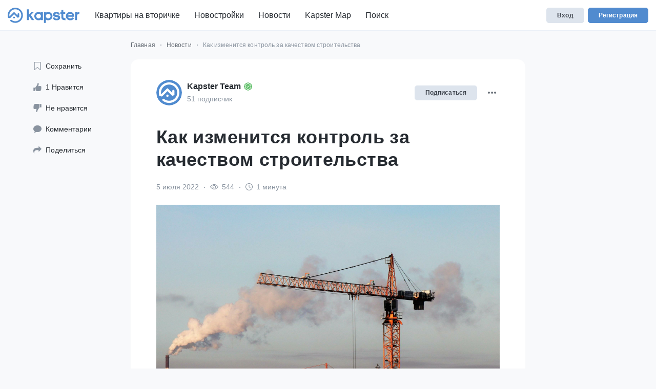

--- FILE ---
content_type: text/html;charset=utf-8
request_url: https://kapster.kz/post/kak_izmenitsia_kontrol_za_kacestvom_stroitelstva_78?from=recommended
body_size: 68640
content:
<!DOCTYPE html>
<html lang="ru-RU">
<head><meta charset="utf-8">
<title>Как изменится контроль за качеством строительства | KAPSTER.KZ Блог</title>
<meta name="viewport" content="width=device-width, initial-scale=1.0, maximum-scale=1.0, user-scalable=no, viewport-fit=cover">
<meta name="keywords" content="новостройки, квартира в новостройке, купить квартиру в Алматы, отзывы о ЖК, новости недвижимости">
<meta name="format-detection" content="telephone=no">
<meta name="theme-color" content="#ffffff">
<meta property="fb:app_id" content="839589827772121">
<meta property="og:locale" content="ru_RU">
<meta name="apple-itunes-app" content="app-id=6478545798">
<meta name="smartbanner:title" content="Kapster">
<meta name="smartbanner:author" content="Вся недвижимость Казахстана">
<meta name="smartbanner:price" content="FREE">
<meta name="smartbanner:price-suffix-apple" content=" - On the App Store">
<meta name="smartbanner:price-suffix-google" content=" - In Google Play">
<meta name="smartbanner:icon-apple" content="/img/kapster-app-icon.png">
<meta name="smartbanner:icon-google" content="/img/kapster-app-icon.png">
<meta name="smartbanner:button" content="VIEW">
<meta name="smartbanner:button-url-apple" content="https://apps.apple.com/kz/app/kapster/id6478545798?itsct=apps_box_link&itscg=30200">
<meta name="smartbanner:button-url-google" content="https://play.google.com/store/apps/details?id=kz.kapster.app&hl=ru&gl=KZ&pcampaignid=pcampaignidMKT-Other-global-all-co-prtnr-py-PartBadge-Mar2515-1">
<meta name="smartbanner:enabled-platforms" content="android">
<meta name="smartbanner:close-label" content="Close">
<meta name="smartbanner:disable-positioning" content="yes">
<meta name="smartbanner:exclude-user-agent-regex" content="^.*kapster-web-view-app$">
<link rel="icon" type="image/x-icon" href="/favicon.ico">
<link rel="apple-touch-icon" sizes="180x180" href="/apple-touch-icon.png">
<link rel="icon" type="image/png" sizes="32x32" href="/favicon-32x32.png">
<link rel="icon" type="image/png" sizes="16x16" href="/favicon-16x16.png">
<link rel="manifest" href="/site.webmanifest" crossorigin="use-credentials">
<script data-h-876bf78="" type="66d813f71dc2186502d09854-text/javascript">// Yandex.Metrika counter
window.ymId = 89317543;
window.ym = window.ym || function () {
  (window.ym.a = window.ym.a || []).push(arguments)
};
window.ym.l = 1 * new Date();
ym(89317543, "init", {
  defer: true,
  clickmap: true,
  trackLinks: true,
  accurateTrackBounce: true,
  webvisor: true,
});

ym(89317543, 'hit', document.location.href, {
  title: document.title,
  referer: document.referrer,
});
</script>
<script src="https://www.googletagmanager.com/gtag/js?id=G-KCQBG4377J" async="" data-h-92ebc66="" type="66d813f71dc2186502d09854-text/javascript"></script>
<script type="66d813f71dc2186502d09854-text/javascript" data-h-1380e99="">// Google Tag
window.dataLayer = window.dataLayer || [];
function gtag () {
  window.dataLayer.push(arguments);
}
gtag('js', new Date());
gtag('config', 'G-KCQBG4377J', {
  send_page_view: false, // SPA
  
});
gtag('config', 'AW-11077042477', {
  send_page_view: false // SPA
});
gtag('config', 'GT-KVFKLJ8', {
  send_page_view: false // SPA
});

// register page view
gtag('set', 'page_path', document.location.pathname);
gtag('event', 'page_view', {
  page_title: document.title,
  page_location: document.location.href,
});
</script>
<script src="https://connect.facebook.net/en_US/fbevents.js" async="" data-h-ecd759b="" type="66d813f71dc2186502d09854-text/javascript"></script>
<script type="66d813f71dc2186502d09854-text/javascript" data-h-6c8c33e="">(function () {
  if (window.fbq) {
    return;
  }
  const n = window.fbq = function () {
    n.callMethod ? n.callMethod.apply(n, arguments) : n.queue.push(arguments);
  };
  if (!window._fbq) {
    window._fbq = n;
  }
  n.push = n;
  n.loaded = true;
  n.version = '2.0';
  n.queue = [];
}());
fbq('init', '859370118784664');
fbq('track', 'PageView');
</script>
<script src="/smartbanner/smartbanner.min.js" async="" type="66d813f71dc2186502d09854-text/javascript"></script>
<noscript data-h-0eee694=""><div><img height="1" width="1" style="display:none" src="https://www.facebook.com/tr?id=859370118784664&ev=PageView&noscript=1" alt=""/></div></noscript>
<link rel="canonical" href="https://kapster.kz/post/kak_izmenitsia_kontrol_za_kacestvom_stroitelstva_78">
<meta name="description" content="Разработаны новые требования для застройки городов и повышения качества строительства.">
<meta property="og:title" content="Как изменится контроль за качеством строительства | KAPSTER.KZ Блог">
<meta property="og:description" content="Разработаны новые требования для застройки городов и повышения качества строительства.">
<meta property="og:url" content="https://kapster.kz/post/kak_izmenitsia_kontrol_za_kacestvom_stroitelstva_78">
<meta property="og:image" content="https://kapster.kz/syc/kapster/3924/conversions/b03d9431-43db-47c4-9fe6-131239fda26e-big.jpg">
<meta property="og:type" content="article">
<meta property="og:site_name" content="KAPSTER.KZ Блог">
<meta name="twitter:title" content="Как изменится контроль за качеством строительства | KAPSTER.KZ Блог">
<meta name="twitter:image" content="https://kapster.kz/syc/kapster/3924/conversions/b03d9431-43db-47c4-9fe6-131239fda26e-big.jpg">
<meta name="twitter:description" content="Разработаны новые требования для застройки городов и повышения качества строительства.">
<meta name="twitter:card" content="summary">
<meta name="twitter:site" content="@kapster_kz">
<meta name="twitter:creator" content="@kapster_kz"><link rel="modulepreload" as="script" crossorigin href="/_nuxt/entry.039d4bf5.js"><link rel="preload" as="style" href="/_nuxt/entry.bd3d2830.css"><link rel="modulepreload" as="script" crossorigin href="/_nuxt/default.19a267d8.js"><link rel="modulepreload" as="script" crossorigin href="/_nuxt/default-layout.vue.0dc12340.js"><link rel="preload" as="style" href="/_nuxt/default-layout.4f6c8ab2.css"><link rel="modulepreload" as="script" crossorigin href="/_nuxt/app-header.vue.37bb4357.js"><link rel="preload" as="style" href="/_nuxt/app-header.6db6a260.css"><link rel="modulepreload" as="script" crossorigin href="/_nuxt/app-header-user-mobile.vue.04de2977.js"><link rel="preload" as="style" href="/_nuxt/app-header-user-mobile.5f85e274.css"><link rel="modulepreload" as="script" crossorigin href="/_nuxt/svg-icon.vue.79c84bb7.js"><link rel="modulepreload" as="script" crossorigin href="/_nuxt/user-avatar.vue.2a2dcdbf.js"><link rel="modulepreload" as="script" crossorigin href="/_nuxt/avatar.vue.bfd6687f.js"><link rel="preload" as="style" href="/_nuxt/avatar.5dee14ca.css"><link rel="modulepreload" as="script" crossorigin href="/_nuxt/nuxt-link.06e0fc9c.js"><link rel="modulepreload" as="script" crossorigin href="/_nuxt/app-header-logo.vue.3a6e46c7.js"><link rel="preload" as="style" href="/_nuxt/app-header-logo.03e69d13.css"><link rel="modulepreload" as="script" crossorigin href="/_nuxt/logo-kapster.69b93dce.js"><link rel="modulepreload" as="script" crossorigin href="/_nuxt/mobile-header.vue.937f49a4.js"><link rel="preload" as="style" href="/_nuxt/mobile-header.cfe7d753.css"><link rel="modulepreload" as="script" crossorigin href="/_nuxt/_isIterateeCall.d7ea7141.js"><link rel="modulepreload" as="script" crossorigin href="/_nuxt/mobile-menu.f368f74c.js"><link rel="modulepreload" as="script" crossorigin href="/_nuxt/listings.2c747399.js"><link rel="modulepreload" as="script" crossorigin href="/_nuxt/categories.48128b1a.js"><link rel="modulepreload" as="script" crossorigin href="/_nuxt/useMyI18n.04122d5b.js"><link rel="modulepreload" as="script" crossorigin href="/_nuxt/searchbox.vue.329a3345.js"><link rel="preload" as="style" href="/_nuxt/searchbox.7ffe5aae.css"><link rel="modulepreload" as="script" crossorigin href="/_nuxt/useAppSearchApi.37f6ccf1.js"><link rel="modulepreload" as="script" crossorigin href="/_nuxt/header-user.vue.82ccc8f9.js"><link rel="preload" as="style" href="/_nuxt/header-user.1a340875.css"><link rel="modulepreload" as="script" crossorigin href="/_nuxt/notifications.vue.4c7ee445.js"><link rel="preload" as="style" href="/_nuxt/notifications.3b5dea4b.css"><link rel="modulepreload" as="script" crossorigin href="/_nuxt/client-only.6eb0ea8c.js"><link rel="modulepreload" as="script" crossorigin href="/_nuxt/tabs.vue.256eb512.js"><link rel="modulepreload" as="script" crossorigin href="/_nuxt/swiper.e37b83f4.js"><link rel="modulepreload" as="script" crossorigin href="/_nuxt/str_limit.515cf708.js"><link rel="modulepreload" as="script" crossorigin href="/_nuxt/links.92fb72d0.js"><link rel="modulepreload" as="script" crossorigin href="/_nuxt/posts.f0283b16.js"><link rel="modulepreload" as="script" crossorigin href="/_nuxt/products.96b39714.js"><link rel="modulepreload" as="script" crossorigin href="/_nuxt/index.3ae822d9.js"><link rel="modulepreload" as="script" crossorigin href="/_nuxt/authRedirect.8f86b36f.js"><link rel="modulepreload" as="script" crossorigin href="/_nuxt/create-button-single.vue.2bb5e93a.js"><link rel="modulepreload" as="script" crossorigin href="/_nuxt/icon-profile-verified.58466e42.js"><link rel="modulepreload" as="script" crossorigin href="/_nuxt/footer-socials.vue.d935bcad.js"><link rel="preload" as="style" href="/_nuxt/footer-socials.bbd2a2a6.css"><link rel="modulepreload" as="script" crossorigin href="/_nuxt/kapster-social-links.8b3524cd.js"><link rel="modulepreload" as="script" crossorigin href="/_nuxt/filterAndSort.926bedbc.js"><link rel="modulepreload" as="script" crossorigin href="/_nuxt/copyright.905a6cf6.js"><link rel="modulepreload" as="script" crossorigin href="/_nuxt/scrollIntoView.05a78c20.js"><link rel="modulepreload" as="script" crossorigin href="/_nuxt/modal-filter-toggler.891b7525.js"><link rel="modulepreload" as="script" crossorigin href="/_nuxt/_id_.441437ef.js"><link rel="modulepreload" as="script" crossorigin href="/_nuxt/breadcrumbs.vue.b5e0df13.js"><link rel="modulepreload" as="script" crossorigin href="/_nuxt/bookmark.vue.540e6fe4.js"><link rel="preload" as="style" href="/_nuxt/bookmark.eedb87ce.css"><link rel="modulepreload" as="script" crossorigin href="/_nuxt/share.12d392ea.js"><link rel="modulepreload" as="script" crossorigin href="/_nuxt/common.d41f3576.js"><link rel="modulepreload" as="script" crossorigin href="/_nuxt/construction-type.ec804259.js"><link rel="modulepreload" as="script" crossorigin href="/_nuxt/listing.c2092511.js"><link rel="modulepreload" as="script" crossorigin href="/_nuxt/formatDate.29075b89.js"><link rel="modulepreload" as="script" crossorigin href="/_nuxt/index.8b178ac9.js"><link rel="modulepreload" as="script" crossorigin href="/_nuxt/numeral.0350bf0c.js"><link rel="modulepreload" as="script" crossorigin href="/_nuxt/format_price_billions.92df5212.js"><link rel="modulepreload" as="script" crossorigin href="/_nuxt/modal-block.c489b612.js"><link rel="preload" as="style" href="/_nuxt/modal-block.f6f584dc.css"><link rel="modulepreload" as="script" crossorigin href="/_nuxt/button-subscribe.vue.9ae2cbdc.js"><link rel="modulepreload" as="script" crossorigin href="/_nuxt/waitTime.7ba68b60.js"><link rel="modulepreload" as="script" crossorigin href="/_nuxt/stars-rating.vue.224eea4e.js"><link rel="preload" as="style" href="/_nuxt/stars-rating.8d1b6033.css"><link rel="modulepreload" as="script" crossorigin href="/_nuxt/comments.d39108e1.js"><link rel="modulepreload" as="script" crossorigin href="/_nuxt/scrollToElement.ec4c2027.js"><link rel="modulepreload" as="script" crossorigin href="/_nuxt/my-textarea.vue.9b9d357c.js"><link rel="modulepreload" as="script" crossorigin href="/_nuxt/upload.801748a4.js"><link rel="modulepreload" as="script" crossorigin href="/_nuxt/upload-tile-add.vue.deea32f0.js"><link rel="modulepreload" as="script" crossorigin href="/_nuxt/upload.dbb717b7.js"><link rel="modulepreload" as="script" crossorigin href="/_nuxt/index.831ef457.js"><link rel="modulepreload" as="script" crossorigin href="/_nuxt/index.b7798160.js"><link rel="modulepreload" as="script" crossorigin href="/_nuxt/utils.a3d16fe2.js"><link rel="modulepreload" as="script" crossorigin href="/_nuxt/sortable.esm.9c3c89c5.js"><link rel="modulepreload" as="script" crossorigin href="/_nuxt/cloneDeep.852d7b6c.js"><link rel="modulepreload" as="script" crossorigin href="/_nuxt/modalError.bf7b53a2.js"><link rel="modulepreload" as="script" crossorigin href="/_nuxt/getErrorMessage.c23fe3b8.js"><link rel="modulepreload" as="script" crossorigin href="/_nuxt/modalMessage.20ff154a.js"><link rel="modulepreload" as="script" crossorigin href="/_nuxt/index.4ab56d63.js"><link rel="modulepreload" as="script" crossorigin href="/_nuxt/modalConfirm.19821a6d.js"><link rel="modulepreload" as="script" crossorigin href="/_nuxt/nl2br.21dbb5b2.js"><link rel="modulepreload" as="script" crossorigin href="/_nuxt/_createFind.94300d56.js"><link rel="modulepreload" as="script" crossorigin href="/_nuxt/modalComplaint.3812d390.js"><link rel="modulepreload" as="script" crossorigin href="/_nuxt/posts.f33a4cb7.js"><link rel="modulepreload" as="script" crossorigin href="/_nuxt/card-post.vue.a42cf8eb.js"><link rel="modulepreload" as="script" crossorigin href="/_nuxt/card-media.vue.219e6f5a.js"><link rel="modulepreload" as="script" crossorigin href="/_nuxt/nuxt-img.4f8e4a9b.js"><link rel="modulepreload" as="script" crossorigin href="/_nuxt/card-buttons.vue.c1ddb11a.js"><link rel="modulepreload" as="script" crossorigin href="/_nuxt/index.02d274cd.js"><link rel="modulepreload" as="script" crossorigin href="/_nuxt/index.35f3f1a6.js"><link rel="modulepreload" as="script" crossorigin href="/_nuxt/index.db0f6fb5.js"><link rel="modulepreload" as="script" crossorigin href="/_nuxt/tags.vue.525f10a7.js"><link rel="preload" as="style" href="/_nuxt/tags.60e005c5.css"><link rel="modulepreload" as="script" crossorigin href="/_nuxt/catalog-items-grid.vue.9732a27a.js"><link rel="preload" as="style" href="/_nuxt/catalog-items-grid.663a5287.css"><link rel="modulepreload" as="script" crossorigin href="/_nuxt/ui.a9dff720.js"><link rel="modulepreload" as="script" crossorigin href="/_nuxt/infinite-loading.vue.984c837f.js"><link rel="preload" as="style" href="/_nuxt/infinite-loading.4de0cea9.css"><link rel="prefetch" as="script" crossorigin href="/_nuxt/auth.4270c45b.js"><link rel="prefetch" as="script" crossorigin href="/_nuxt/can-create-ad.13dca0f7.js"><link rel="prefetch" as="script" crossorigin href="/_nuxt/can-create-post.e32ccdab.js"><link rel="prefetch" as="script" crossorigin href="/_nuxt/can-create-product.d01756b9.js"><link rel="prefetch" as="script" crossorigin href="/_nuxt/check-ad-category.cf324cd2.js"><link rel="prefetch" as="script" crossorigin href="/_nuxt/getAdCategoryIdFromRouteParams.c8024b3e.js"><link rel="prefetch" as="script" crossorigin href="/_nuxt/guest.35af2a5c.js"><link rel="prefetch" as="script" crossorigin href="/_nuxt/only-for-moderator.ef7ea038.js"><link rel="prefetch" as="script" crossorigin href="/_nuxt/only-for-normal-role.6cfc62ed.js"><link rel="prefetch" as="script" crossorigin href="/_nuxt/only-for-programmer.a49adb24.js"><link rel="prefetch" as="script" crossorigin href="/_nuxt/only-on-desktop.b3894835.js"><link rel="prefetch" as="script" crossorigin href="/_nuxt/redirect-numeric-posts.a354d752.js"><link rel="prefetch" as="script" crossorigin href="/_nuxt/redirect-numeric-products.47ae8dfc.js"><link rel="prefetch" as="script" crossorigin href="/_nuxt/site-section-enabled-ads.2eb97e23.js"><link rel="prefetch" as="script" crossorigin href="/_nuxt/site-section-enabled-blog.6481da0e.js"><link rel="prefetch" as="script" crossorigin href="/_nuxt/site-section-enabled-projects.2a5b287e.js"><link rel="prefetch" as="script" crossorigin href="/_nuxt/auth.f671f629.js"><link rel="prefetch" as="script" crossorigin href="/_nuxt/empty.ea2e8ef0.js"><link rel="prefetch" as="script" crossorigin href="/_nuxt/map-layout.bb61d4f5.js"><link rel="prefetch" as="script" crossorigin href="/_nuxt/messenger.7436ef88.js"><link rel="prefetch" as="script" crossorigin href="/_nuxt/mobile-form.7995ec68.js"><link rel="prefetch" as="script" crossorigin href="/_nuxt/search.7ab21aa2.js"><link rel="prefetch" as="image" type="image/svg+xml" href="/_nuxt/icons.0f978146.svg"><link rel="prefetch" as="image" type="image/svg+xml" href="/_nuxt/socials.e4cb142b.svg"><link rel="prefetch" as="image" type="image/svg+xml" href="/_nuxt/services.32ce894d.svg"><link rel="prefetch" as="image" type="image/svg+xml" href="/_nuxt/service-tile.099bf869.svg"><link rel="prefetch" as="image" type="image/svg+xml" href="/_nuxt/rewards.c68e67fd.svg"><link rel="prefetch" as="image" type="image/svg+xml" href="/_nuxt/mono.c4236f14.svg"><link rel="prefetch" as="image" type="image/svg+xml" href="/_nuxt/menu.6ceee9df.svg"><link rel="prefetch" as="image" type="image/svg+xml" href="/_nuxt/map.3c7e78d4.svg"><link rel="prefetch" as="image" type="image/svg+xml" href="/_nuxt/listing.64934ba4.svg"><link rel="prefetch" as="image" type="image/svg+xml" href="/_nuxt/header.efa562dd.svg"><link rel="prefetch" as="image" type="image/svg+xml" href="/_nuxt/grommet.54e4d4af.svg"><link rel="prefetch" as="image" type="image/svg+xml" href="/_nuxt/filters.630f0525.svg"><link rel="prefetch" as="image" type="image/svg+xml" href="/_nuxt/fa.24084d55.svg"><link rel="prefetch" as="image" type="image/svg+xml" href="/_nuxt/auth.e8f874be.svg"><link rel="prefetch" as="image" type="image/svg+xml" href="/_nuxt/user2.ddf5f27d.svg"><link rel="prefetch" as="image" type="image/svg+xml" href="/_nuxt/anonymous.c882c805.svg"><link rel="prefetch" as="image" type="image/svg+xml" href="/_nuxt/lock.6d4b73a2.svg"><link rel="prefetch" as="image" type="image/svg+xml" href="/_nuxt/at.649f9b43.svg"><link rel="prefetch" as="image" type="image/svg+xml" href="/_nuxt/verification.52ad1c2f.svg"><link rel="stylesheet" href="/_nuxt/entry.bd3d2830.css"><link rel="stylesheet" href="/_nuxt/default-layout.4f6c8ab2.css"><link rel="stylesheet" href="/_nuxt/app-header.6db6a260.css"><link rel="stylesheet" href="/_nuxt/app-header-user-mobile.5f85e274.css"><link rel="stylesheet" href="/_nuxt/avatar.5dee14ca.css"><link rel="stylesheet" href="/_nuxt/app-header-logo.03e69d13.css"><link rel="stylesheet" href="/_nuxt/mobile-header.cfe7d753.css"><link rel="stylesheet" href="/_nuxt/searchbox.7ffe5aae.css"><link rel="stylesheet" href="/_nuxt/header-user.1a340875.css"><link rel="stylesheet" href="/_nuxt/notifications.3b5dea4b.css"><link rel="stylesheet" href="/_nuxt/footer-socials.bbd2a2a6.css"><link rel="stylesheet" href="/_nuxt/bookmark.eedb87ce.css"><link rel="stylesheet" href="/_nuxt/modal-block.f6f584dc.css"><link rel="stylesheet" href="/_nuxt/stars-rating.8d1b6033.css"><link rel="stylesheet" href="/_nuxt/tags.60e005c5.css"><link rel="stylesheet" href="/_nuxt/catalog-items-grid.663a5287.css"><link rel="stylesheet" href="/_nuxt/infinite-loading.4de0cea9.css"><style>.PostStats{list-style:none;padding:0}.PostStats__item{margin-bottom:1rem}.PostStats__btn{align-items:center;background:0;border:0;border-radius:5px;color:inherit;display:inline-flex;letter-spacing:normal;line-height:16px;padding:5px 10px}.PostStats__btn:hover{background:rgba(221,228,237,.48);color:inherit;text-decoration:none}.PostStats__btn:focus{color:inherit}.PostStats__btn .icon{color:#89939f;font-size:16px;margin-right:8px}.PostStats__btn .icon.active{color:#518bcf}</style><style>.PostAuthor .badge-author-rating{background:#ccc;display:inline;height:auto;line-height:1;padding:3px 5px 1px}.PostAuthor .badge-author-rating.--negative{background:#ea3457;color:#fff}.PostAuthor .badge-author-rating.--positive{background:#67c270;color:#fff}.PostAuthor .UserBadge__subtitle{align-items:baseline;display:flex;margin-top:4px}</style><style>.PostHeader{margin-bottom:20px}.PostHeader .txt-btn{padding:7px}.PostHeader .txt-btn .icon{height:20px;margin:0;width:20px}.PostHeader .txt-btn .icon-more{height:16px;width:16px}@media (max-width:767.98px){.PostHeader__buttons{margin-right:-7px}.PostHeader__buttons .popper-container{margin-right:-5px!important}}@media (min-width:576px){.PostHeader{margin-bottom:40px}}</style><style>.PostMeta{color:#89939f;display:flex;list-style:none;margin-bottom:0;padding:0}.PostMeta a{color:inherit}.PostMeta__item:after{background:#89939f;border-radius:50%;content:"";display:inline-block;height:2px;margin:0 10px;vertical-align:middle;width:2px}.PostMeta__item:last-child:after{content:none}</style><style>.PostSpeech{margin-bottom:1rem}.PostSpeech .plyr{--plyr-control-spacing:10px;--plyr-control-icon-size:15px;max-width:350px}.PostSpeech .plyr__controls{padding:0!important}</style><style>.PostImage__wrapper{position:relative}.PostImage__copyright{background-color:#1e1e1e;background-color:rgba(30,30,30,.5);bottom:0;color:#fff;font-size:12px;font-size:.75rem;padding:4px;position:absolute;right:0;text-transform:none;z-index:2}.PostImage img{height:auto;max-height:380px;max-width:100%;-o-object-fit:cover;object-fit:cover;width:100%}</style><style>.PostShort{font-size:1.0714285714rem;font-weight:600}@media (min-width:576px){.PostShort{font-size:1.2em}}</style><style>.ContentTable{background:#fff;border:1px solid rgba(0,0,0,.13);border-radius:5px;color:#3c424b;display:block;margin:24px 0;max-width:860px;overflow:hidden;padding:10px 15px;position:relative}.ContentTable__title{font-style:normal;font-weight:700;margin-bottom:7px}.ContentTable__list{margin-bottom:0;padding-left:1rem}.ContentTable__item{margin-bottom:7px}.ContentTable__item:last-child{margin-bottom:0}@media (min-width:768px){.ContentTable{border:0;border-radius:12px;box-shadow:0 6px 30px rgba(0,0,0,.08);font-size:16px;line-height:24px;margin:32px 0;padding:20px 32px}.ContentTable__title{font-size:21px;letter-spacing:.01em;line-height:1.27273}.ContentTable__list{padding-left:1.5rem}}</style><style>.PostLikes{--post-likes-height:50px;height:calc(var(--post-likes-height) + var(--safe-area-inset-bottom));margin-bottom:0}.PostLikes__buttons{display:flex;height:var(--post-likes-height)}.PostLikes__button{align-items:center;display:flex;font-size:14px;font-style:normal;font-weight:400;justify-content:center;letter-spacing:.01em;line-height:22px;margin-right:7px;padding:0 7px}.PostLikes__button:last-child{margin-right:0}.PostLikes__button .icon{color:#89939f;height:16px;width:16px}.PostLikes__button .-btn-text{display:none}.PostLikes__button.active .icon{color:#518bcf}@media (max-width:767.98px){.PostLikes{background:#fff;border-top:1px solid #dde4ed;bottom:0;margin-left:-15px;margin-right:-15px;position:sticky}.PostLikes__buttons{width:100%}.PostLikes__button{flex-basis:0;flex-grow:1;max-width:100%}}@media (min-width:576px){.PostLikes{display:flex;font-size:16px;height:auto;line-height:24px;margin-bottom:30px}.PostLikes__buttons{height:auto;margin-left:auto}.PostLikes__button .-btn-text{display:inline}.PostLikes__button .-btn-count{display:none}}</style><style>.PostComments__title{font-size:21px;font-style:normal;font-weight:400;letter-spacing:.01em;line-height:1.27273;margin-bottom:1rem}.PostComments--afterPostLikes{border-top:1px solid #dde4ed;position:relative;transform:translateZ(0)}@media (max-width:767.98px){.PostComments--afterPostLikes{margin-top:calc(var(--safe-area-inset-bottom)*-1)}}@media (min-width:576px){.PostComments--afterPostLikes{margin-top:24px;padding-top:24px}}</style><style>.PostRecommendations .PostCard--horizontal{width:auto}.PostRecommendations .PostCard--horizontal .PostCard__media{width:calc(50% - 15px)}</style><style>.PostPageAside--sticky{padding-bottom:20px;position:sticky;top:calc(56px + var(--fixed-header-correction))}.PostPage__wrapper{background:#fff;margin-bottom:20px;padding-top:20px}.PostPage__recommendations{margin-bottom:20px}@media (max-width:767.98px){.PostPage__wrapper{margin-left:-15px;margin-right:-15px;padding-left:15px;padding-right:15px}}@media (min-width:768px){.PostPage__wrapper{border-radius:15px;margin-bottom:40px;padding:40px 50px}.PostPage__recommendations{margin-bottom:40px}}.Post__title{font-size:20px;font-weight:700;letter-spacing:.01em;line-height:26px;margin-bottom:14px}.Post__meta{margin-bottom:1rem}.Post__content{margin-bottom:24px}@media (min-width:321px){.Post__title{font-size:24px;line-height:32px}}@media (min-width:376px){.Post__title{font-size:26px;line-height:34px}}@media (min-width:576px){.Post__title{font-size:36px;letter-spacing:.01em;line-height:44px;margin-bottom:20px}.Post__meta{margin-bottom:24px}.Post__content{margin-bottom:40px}}.post-content-basic{color:#3c424b;font-style:normal;font-weight:400}@media (min-width:576px){.post-content-basic{font-size:16px;letter-spacing:.01em;line-height:26px}}.PostContent img{max-width:100%}.PostContent>img{margin-bottom:1rem}.PostContent figure{margin-bottom:30px}.PostContent figure img{border-radius:15px;display:block;margin:0 auto}.PostContent p+h2{margin-top:30px}.PostContent p+h3{margin-top:24px}.PostContent ol,.PostContent ul{padding-left:20px}.PostContent ol li p:last-child,.PostContent ul li p:last-child{margin-bottom:0}.PostContent blockquote{border-left:5px solid hsla(0,0%,5%,.1);padding-left:1rem}.PostContent+.PostContent--recommendation{margin-top:40px}@media (min-width:576px){.PostContent h2{font-size:26px;line-height:34px;margin-bottom:20px}.PostContent h2,.PostContent h3{font-style:normal;font-weight:700;letter-spacing:.01em}.PostContent h3{font-size:21px;line-height:1.27273;margin-bottom:1rem}.PostContent p+h2{margin-top:40px}.PostContent p+h3{margin-top:26px}.PostContent ol,.PostContent ul{padding-left:40px}}.PostSource,.PostTags{margin-bottom:10px}@media (min-width:576px){.PostSource,.PostTags{margin-bottom:30px}}</style><style>.ps{-ms-overflow-style:none;overflow:hidden!important;overflow-anchor:none;touch-action:auto;-ms-touch-action:auto}.ps__rail-x{bottom:0;height:15px}.ps__rail-x,.ps__rail-y{display:none;opacity:0;position:absolute;transition:background-color .2s linear,opacity .2s linear;-webkit-transition:background-color .2s linear,opacity .2s linear}.ps__rail-y{right:0;width:15px}.ps--active-x>.ps__rail-x,.ps--active-y>.ps__rail-y{background-color:transparent;display:block}.ps--focus>.ps__rail-x,.ps--focus>.ps__rail-y,.ps--scrolling-x>.ps__rail-x,.ps--scrolling-y>.ps__rail-y,.ps:hover>.ps__rail-x,.ps:hover>.ps__rail-y{opacity:.6}.ps .ps__rail-x.ps--clicking,.ps .ps__rail-x:focus,.ps .ps__rail-x:hover,.ps .ps__rail-y.ps--clicking,.ps .ps__rail-y:focus,.ps .ps__rail-y:hover{background-color:#eee;opacity:.9}.ps__thumb-x{bottom:2px;height:6px;transition:background-color .2s linear,height .2s ease-in-out;-webkit-transition:background-color .2s linear,height .2s ease-in-out}.ps__thumb-x,.ps__thumb-y{background-color:#aaa;border-radius:6px;position:absolute}.ps__thumb-y{right:2px;transition:background-color .2s linear,width .2s ease-in-out;-webkit-transition:background-color .2s linear,width .2s ease-in-out;width:6px}.ps__rail-x.ps--clicking .ps__thumb-x,.ps__rail-x:focus>.ps__thumb-x,.ps__rail-x:hover>.ps__thumb-x{background-color:#999;height:11px}.ps__rail-y.ps--clicking .ps__thumb-y,.ps__rail-y:focus>.ps__thumb-y,.ps__rail-y:hover>.ps__thumb-y{background-color:#999;width:11px}@supports (-ms-overflow-style:none){.ps{overflow:auto!important}}@media (-ms-high-contrast:none),screen and (-ms-high-contrast:active){.ps{overflow:auto!important}}</style><style>.smartbanner{background:#f3f3f3;font-family:Helvetica,sans,sans-serif;height:84px;left:0;overflow-x:hidden;position:absolute;top:0;width:100%}.smartbanner__exit{border:0;display:block;height:12px;left:9px;margin:0;position:absolute;text-align:center;top:calc(50% - 6px);width:12px}.smartbanner__exit:after,.smartbanner__exit:before{background:#716f6f;content:" ";height:12px;position:absolute;width:1px}.smartbanner__exit:before{transform:rotate(45deg)}.smartbanner__exit:after{transform:rotate(-45deg)}.smartbanner__icon{background-size:64px 64px;border-radius:15px;left:30px;width:64px}.smartbanner__icon,.smartbanner__info{height:64px;position:absolute;top:10px}.smartbanner__info{align-items:center;color:#000;display:flex;left:104px;overflow-y:hidden;width:60%}.smartbanner__info__title{font-size:14px}.smartbanner__info__author,.smartbanner__info__price{font-size:12px}.smartbanner__button{background:#f3f3f3;border-radius:5px;color:#1474fc;display:block;font-size:18px;min-width:10%;padding:0 10px;position:absolute;right:10px;text-align:center;text-decoration:none;top:32px;z-index:1}.smartbanner__button__label{text-align:center}.smartbanner.smartbanner--android{background:#3d3d3d url("[data-uri]");box-shadow:inset 0 4px 0 #88b131}.smartbanner.smartbanner--android .smartbanner__exit{background:#1c1e21;border-radius:14px;box-shadow:inset 0 1px 2px rgba(0,0,0,.8),0 1px 1px hsla(0,0%,100%,.3);color:#b1b1b3;font-family:ArialRoundedMTBold,Arial;font-size:20px;height:17px;left:6px;line-height:17px;margin-right:7px;text-shadow:0 1px 1px #000;width:17px}.smartbanner.smartbanner--android .smartbanner__exit:after,.smartbanner.smartbanner--android .smartbanner__exit:before{background:#b1b1b3;height:11px;left:8px;top:3px;width:2px}.smartbanner.smartbanner--android .smartbanner__exit:active,.smartbanner.smartbanner--android .smartbanner__exit:hover{color:#eee}.smartbanner.smartbanner--android .smartbanner__icon{background-color:transparent;box-shadow:none}.smartbanner.smartbanner--android .smartbanner__info{color:#ccc;text-shadow:0 1px 2px #000}.smartbanner.smartbanner--android .smartbanner__info__title{color:#fff;font-weight:700}.smartbanner.smartbanner--android .smartbanner__button{background:none;border-radius:0;box-shadow:0 0 0 1px #333,0 0 0 2px #dddcdc;color:#d1d1d1;font-size:14px;font-weight:700;min-width:12%;padding:0;right:20px;top:30px}.smartbanner.smartbanner--android .smartbanner__button:active,.smartbanner.smartbanner--android .smartbanner__button:hover{background:none}.smartbanner.smartbanner--android .smartbanner__button__label{background:#42b6c9;background:linear-gradient(180deg,#42b6c9,#39a9bb);box-shadow:none;display:block;line-height:24px;padding:0 10px;text-align:center;text-shadow:none;text-transform:none}.smartbanner.smartbanner--android .smartbanner__button__label:active,.smartbanner.smartbanner--android .smartbanner__button__label:hover{background:#2ac7e1}.smartbanner{position:relative}.smartbanner-hide-page .smartbanner{display:none}</style><style>@charset "UTF-8";
/*!
 * Bootstrap v4.6.2 (https://getbootstrap.com/)
 * Copyright 2011-2022 The Bootstrap Authors
 * Copyright 2011-2022 Twitter, Inc.
 * Licensed under MIT (https://github.com/twbs/bootstrap/blob/main/LICENSE)
 */
/*! PhotoSwipe main CSS by Dmytro Semenov | photoswipe.com */.pswp{--pswp-bg:#000;--pswp-placeholder-bg:#222;--pswp-root-z-index:100000;--pswp-preloader-color:rgba(79,79,79,.4);--pswp-preloader-color-secondary:hsla(0,0%,100%,.9);--pswp-icon-color:#fff;--pswp-icon-color-secondary:#4f4f4f;--pswp-icon-stroke-color:#4f4f4f;--pswp-icon-stroke-width:2px;--pswp-error-text-color:var(--pswp-icon-color);-webkit-tap-highlight-color:rgba(0,0,0,0);contain:layout style size;display:none;height:100%;left:0;opacity:.003;position:fixed;top:0;touch-action:none;width:100%;z-index:var(--pswp-root-z-index)}.pswp,.pswp:focus{outline:0}.pswp *{box-sizing:border-box}.pswp img{max-width:none}.pswp--open{display:block}.pswp,.pswp__bg{transform:translateZ(0);will-change:opacity}.pswp__bg{background:var(--pswp-bg);opacity:.005}.pswp,.pswp__scroll-wrap{overflow:hidden}.pswp__bg,.pswp__container,.pswp__content,.pswp__img,.pswp__item,.pswp__scroll-wrap,.pswp__zoom-wrap{height:100%;left:0;position:absolute;top:0;width:100%}.pswp__img,.pswp__zoom-wrap{height:auto;width:auto}.pswp--click-to-zoom.pswp--zoom-allowed .pswp__img{cursor:zoom-in}.pswp--click-to-zoom.pswp--zoomed-in .pswp__img{cursor:move;cursor:grab}.pswp--click-to-zoom.pswp--zoomed-in .pswp__img:active{cursor:grabbing}.pswp--no-mouse-drag.pswp--zoomed-in .pswp__img,.pswp--no-mouse-drag.pswp--zoomed-in .pswp__img:active,.pswp__img{cursor:zoom-out}.pswp__button,.pswp__container,.pswp__counter,.pswp__img{-webkit-user-select:none;-moz-user-select:none;user-select:none}.pswp__item{overflow:hidden;z-index:1}.pswp__hidden{display:none!important}.pswp__content{pointer-events:none}.pswp__content>*{pointer-events:auto}.pswp__error-msg-container{display:grid}.pswp__error-msg{color:var(--pswp-error-text-color);font-size:1em;line-height:1;margin:auto}.pswp .pswp__hide-on-close{opacity:.005;pointer-events:none;transition:opacity var(--pswp-transition-duration) cubic-bezier(.4,0,.22,1);will-change:opacity;z-index:10}.pswp--ui-visible .pswp__hide-on-close{opacity:1;pointer-events:auto}.pswp__button{-webkit-touch-callout:none;-webkit-appearance:none;background:none;border:0;box-shadow:none;cursor:pointer;display:block;height:60px;margin:0;opacity:.85;overflow:hidden;padding:0;position:relative;width:50px}.pswp__button:active,.pswp__button:focus,.pswp__button:hover{background:none;border:0;box-shadow:none;opacity:1;padding:0;transition:none}.pswp__button:disabled{cursor:auto;opacity:.3}.pswp__icn{fill:var(--pswp-icon-color);color:var(--pswp-icon-color-secondary);height:32px;left:9px;overflow:hidden;pointer-events:none;position:absolute;top:14px;width:32px}.pswp__icn-shadow{stroke:var(--pswp-icon-stroke-color);stroke-width:var(--pswp-icon-stroke-width);fill:none}.pswp__icn:focus{outline:0}.pswp__img--with-bg,div.pswp__img--placeholder{background:var(--pswp-placeholder-bg)}.pswp__top-bar{display:flex;flex-direction:row;height:60px;justify-content:flex-end;left:0;pointer-events:none!important;position:absolute;top:0;width:100%;z-index:10}.pswp__top-bar>*{pointer-events:auto;will-change:opacity}.pswp__button--close{margin-right:6px}.pswp__button--arrow{height:100px;margin-top:-50px;position:absolute;top:0;top:50%;width:75px}.pswp__button--arrow:disabled{cursor:default;display:none}.pswp__button--arrow .pswp__icn{background:none;border-radius:0;height:60px;margin-top:-30px;top:50%;width:60px}.pswp--one-slide .pswp__button--arrow{display:none}.pswp--touch .pswp__button--arrow{visibility:hidden}.pswp--has_mouse .pswp__button--arrow{visibility:visible}.pswp__button--arrow--prev{left:0;right:auto}.pswp__button--arrow--next{right:0}.pswp__button--arrow--next .pswp__icn{left:auto;right:14px;transform:scaleX(-1)}.pswp__button--zoom{display:none}.pswp--zoom-allowed .pswp__button--zoom{display:block}.pswp--zoomed-in .pswp__zoom-icn-bar-v{display:none}.pswp__preloader{height:60px;margin-right:auto;overflow:hidden;position:relative;width:50px}.pswp__preloader .pswp__icn{animation:pswp-clockwise .6s linear infinite;opacity:0;transition:opacity .2s linear}.pswp__preloader--active .pswp__icn{opacity:.85}@keyframes pswp-clockwise{0%{transform:rotate(0deg)}to{transform:rotate(1turn)}}.pswp__counter{color:var(--pswp-icon-color);font-size:14px;height:30px;line-height:30px;margin-top:15px;margin-inline-start:20px;opacity:.85;text-shadow:1px 1px 3px var(--pswp-icon-color-secondary)}.pswp--one-slide .pswp__counter{display:none}.pswp__dynamic-caption{color:#fff;left:0;position:absolute;top:0;transition:opacity .12s linear!important;width:100%}.pswp-caption-content{display:none}.pswp__dynamic-caption a{color:#fff}.pswp__dynamic-caption--faded{opacity:0!important}.pswp__dynamic-caption--aside{margin-top:70px;max-width:300px;padding:20px 15px 20px 20px;width:auto}.pswp__dynamic-caption--below{max-width:700px;padding:15px 0 0;width:auto}.pswp__dynamic-caption--on-hor-edge{padding-left:15px;padding-right:15px}.pswp__dynamic-caption--mobile{background:rgba(0,0,0,.5);bottom:0;left:0!important;padding:10px 15px;right:0;top:auto!important;width:100%}.tippy-box[data-animation=fade][data-state=hidden]{opacity:0}[data-tippy-root]{max-width:calc(100vw - 10px)}.tippy-box{background-color:#333;border-radius:4px;color:#fff;font-size:14px;line-height:1.4;outline:0;position:relative;transition-property:transform,visibility,opacity;white-space:normal}.tippy-box[data-placement^=top]>.tippy-arrow{bottom:0}.tippy-box[data-placement^=top]>.tippy-arrow:before{border-top-color:initial;border-width:8px 8px 0;bottom:-7px;left:0;transform-origin:center top}.tippy-box[data-placement^=bottom]>.tippy-arrow{top:0}.tippy-box[data-placement^=bottom]>.tippy-arrow:before{border-bottom-color:initial;border-width:0 8px 8px;left:0;top:-7px;transform-origin:center bottom}.tippy-box[data-placement^=left]>.tippy-arrow{right:0}.tippy-box[data-placement^=left]>.tippy-arrow:before{border-left-color:initial;border-width:8px 0 8px 8px;right:-7px;transform-origin:center left}.tippy-box[data-placement^=right]>.tippy-arrow{left:0}.tippy-box[data-placement^=right]>.tippy-arrow:before{border-right-color:initial;border-width:8px 8px 8px 0;left:-7px;transform-origin:center right}.tippy-box[data-inertia][data-state=visible]{transition-timing-function:cubic-bezier(.54,1.5,.38,1.11)}.tippy-arrow{color:#333;height:16px;width:16px}.tippy-arrow:before{border-color:transparent;border-style:solid;content:"";position:absolute}.tippy-content{padding:5px 9px;position:relative;z-index:1}:root{--vs-colors--lightest:rgba(60,60,60,.26);--vs-colors--light:rgba(60,60,60,.5);--vs-colors--dark:#333;--vs-colors--darkest:rgba(0,0,0,.15);--vs-search-input-color:inherit;--vs-search-input-placeholder-color:inherit;--vs-font-size:1rem;--vs-line-height:1.4;--vs-state-disabled-bg:#f8f8f8;--vs-state-disabled-color:var(--vs-colors--light);--vs-state-disabled-controls-color:var(--vs-colors--light);--vs-state-disabled-cursor:not-allowed;--vs-border-color:var(--vs-colors--lightest);--vs-border-width:1px;--vs-border-style:solid;--vs-border-radius:4px;--vs-actions-padding:4px 6px 0 3px;--vs-controls-color:var(--vs-colors--light);--vs-controls-size:1;--vs-controls--deselect-text-shadow:0 1px 0 #fff;--vs-selected-bg:#f0f0f0;--vs-selected-color:var(--vs-colors--dark);--vs-selected-border-color:var(--vs-border-color);--vs-selected-border-style:var(--vs-border-style);--vs-selected-border-width:var(--vs-border-width);--vs-dropdown-bg:#fff;--vs-dropdown-color:inherit;--vs-dropdown-z-index:1000;--vs-dropdown-min-width:160px;--vs-dropdown-max-height:350px;--vs-dropdown-box-shadow:0px 3px 6px 0px var(--vs-colors--darkest);--vs-dropdown-option-bg:#000;--vs-dropdown-option-color:var(--vs-dropdown-color);--vs-dropdown-option-padding:3px 20px;--vs-dropdown-option--active-bg:#5897fb;--vs-dropdown-option--active-color:#fff;--vs-dropdown-option--deselect-bg:#fb5858;--vs-dropdown-option--deselect-color:#fff;--vs-transition-timing-function:cubic-bezier(1,-.115,.975,.855)}.v-select{font-family:inherit;position:relative}.v-select,.v-select *{box-sizing:border-box}:root{--vs-transition-timing-function:cubic-bezier(1,.5,.8,1);--vs-transition-duration:.15s}@keyframes vSelectSpinner{0%{transform:rotate(0)}to{transform:rotate(1turn)}}.vs__fade-enter-active,.vs__fade-leave-active{pointer-events:none;transition:opacity var(--vs-transition-duration) var(--vs-transition-timing-function)}.vs__fade-enter,.vs__fade-leave-to{opacity:0}:root{--vs-disabled-bg:var(--vs-state-disabled-bg);--vs-disabled-color:var(--vs-state-disabled-color);--vs-disabled-cursor:var(--vs-state-disabled-cursor)}.vs--disabled .vs__clear,.vs--disabled .vs__dropdown-toggle,.vs--disabled .vs__open-indicator,.vs--disabled .vs__search,.vs--disabled .vs__selected{background-color:var(--vs-disabled-bg);cursor:var(--vs-disabled-cursor)}.v-select[dir=rtl] .vs__actions{padding:0 3px 0 6px}.v-select[dir=rtl] .vs__clear{margin-left:6px;margin-right:0}.v-select[dir=rtl] .vs__deselect{margin-left:0;margin-right:2px}.v-select[dir=rtl] .vs__dropdown-menu{text-align:right}.vs__dropdown-toggle{-webkit-appearance:none;-moz-appearance:none;appearance:none;background:none;border:var(--vs-border-width) var(--vs-border-style) var(--vs-border-color);border-radius:var(--vs-border-radius);display:flex;padding:0 0 4px;white-space:normal}.vs__selected-options{display:flex;flex-basis:100%;flex-grow:1;flex-wrap:wrap;padding:0 2px;position:relative}.vs__actions{align-items:center;display:flex;padding:var(--vs-actions-padding)}.vs--searchable .vs__dropdown-toggle{cursor:text}.vs--unsearchable .vs__dropdown-toggle{cursor:pointer}.vs--open .vs__dropdown-toggle{border-bottom-color:transparent;border-bottom-left-radius:0;border-bottom-right-radius:0}.vs__open-indicator{fill:var(--vs-controls-color);transform:scale(var(--vs-controls-size));transition:transform var(--vs-transition-duration) var(--vs-transition-timing-function);transition-timing-function:var(--vs-transition-timing-function)}.vs--open .vs__open-indicator{transform:rotate(180deg) scale(var(--vs-controls-size))}.vs--loading .vs__open-indicator{opacity:0}.vs__clear{fill:var(--vs-controls-color);background-color:transparent;border:0;cursor:pointer;margin-right:8px;padding:0}.vs__dropdown-menu{background:var(--vs-dropdown-bg);border:var(--vs-border-width) var(--vs-border-style) var(--vs-border-color);border-radius:0 0 var(--vs-border-radius) var(--vs-border-radius);border-top-style:none;box-shadow:var(--vs-dropdown-box-shadow);box-sizing:border-box;color:var(--vs-dropdown-color);display:block;left:0;list-style:none;margin:0;max-height:var(--vs-dropdown-max-height);min-width:var(--vs-dropdown-min-width);overflow-y:auto;padding:5px 0;position:absolute;text-align:left;top:calc(100% - var(--vs-border-width));width:100%;z-index:var(--vs-dropdown-z-index)}.vs__no-options{text-align:center}.vs__dropdown-option{clear:both;color:var(--vs-dropdown-option-color);cursor:pointer;display:block;line-height:1.42857143;padding:var(--vs-dropdown-option-padding);white-space:nowrap}.vs__dropdown-option--highlight{background:var(--vs-dropdown-option--active-bg);color:var(--vs-dropdown-option--active-color)}.vs__dropdown-option--deselect{background:var(--vs-dropdown-option--deselect-bg);color:var(--vs-dropdown-option--deselect-color)}.vs__dropdown-option--disabled{background:var(--vs-state-disabled-bg);color:var(--vs-state-disabled-color);cursor:var(--vs-state-disabled-cursor)}.vs__selected{align-items:center;background-color:var(--vs-selected-bg);border:var(--vs-selected-border-width) var(--vs-selected-border-style) var(--vs-selected-border-color);border-radius:var(--vs-border-radius);color:var(--vs-selected-color);display:flex;line-height:var(--vs-line-height);margin:4px 2px 0;padding:0 .25em;z-index:0}.vs__deselect{fill:var(--vs-controls-color);-webkit-appearance:none;-moz-appearance:none;appearance:none;background:none;border:0;cursor:pointer;display:inline-flex;margin-left:4px;padding:0;text-shadow:var(--vs-controls--deselect-text-shadow)}.vs--single .vs__selected{background-color:transparent;border-color:transparent}.vs--single.vs--loading .vs__selected,.vs--single.vs--open .vs__selected{opacity:.4;position:absolute}.vs--single.vs--searching .vs__selected{display:none}.vs__search::-webkit-search-cancel-button{display:none}.vs__search::-ms-clear,.vs__search::-webkit-search-decoration,.vs__search::-webkit-search-results-button,.vs__search::-webkit-search-results-decoration{display:none}.vs__search,.vs__search:focus{-webkit-appearance:none;-moz-appearance:none;appearance:none;background:none;border:1px solid transparent;border-left:none;box-shadow:none;color:var(--vs-search-input-color);flex-grow:1;font-size:var(--vs-font-size);line-height:var(--vs-line-height);margin:4px 0 0;max-width:100%;outline:none;padding:0 7px;width:0;z-index:1}.vs__search::-moz-placeholder{color:var(--vs-search-input-placeholder-color)}.vs__search::placeholder{color:var(--vs-search-input-placeholder-color)}.vs--unsearchable .vs__search{opacity:1}.vs--unsearchable:not(.vs--disabled) .vs__search{cursor:pointer}.vs--single.vs--searching:not(.vs--open):not(.vs--loading) .vs__search{opacity:.2}.vs__spinner{align-self:center;animation:vSelectSpinner 1.1s linear infinite;border:.9em solid hsla(0,0%,39%,.1);border-left-color:rgba(60,60,60,.45);font-size:5px;opacity:0;overflow:hidden;text-indent:-9999em;transform:translateZ(0) scale(var(--vs-controls--spinner-size,var(--vs-controls-size)));transition:opacity .1s}.vs__spinner,.vs__spinner:after{border-radius:50%;height:5em;transform:scale(var(--vs-controls--spinner-size,var(--vs-controls-size)));width:5em}.vs--loading .vs__spinner{opacity:1}:root{--blue:#5090f4;--indigo:#6610f2;--purple:#7956de;--pink:#e70b82;--red:#ea3457;--orange:#fd7e14;--yellow:#f5bd40;--green:#67c270;--teal:#20c997;--cyan:#17a2b8;--white:#fff;--gray:#6c757d;--gray-dark:#343a40;--primary:#518bcf;--secondary:#3c424b;--success:#67c270;--info:#17a2b8;--warning:#f5bd40;--danger:#ea3457;--light:#f8f9fa;--dark:#343a40;--breakpoint-xs:0;--breakpoint-sm:576px;--breakpoint-md:768px;--breakpoint-lg:992px;--breakpoint-xl:1200px;--font-family-sans-serif:-apple-system,BlinkMacSystemFont,"Segoe UI",Roboto,Helvetica,Arial,sans-serif;--font-family-monospace:SFMono-Regular,Menlo,Monaco,Consolas,"Liberation Mono","Courier New",monospace}*,:after,:before{box-sizing:border-box}html{-webkit-text-size-adjust:100%;-webkit-tap-highlight-color:rgba(0,0,0,0);font-family:sans-serif;line-height:1.15}article,aside,figcaption,figure,footer,header,hgroup,main,nav,section{display:block}body{background-color:#f8f9fb;color:#262b31;font-family:-apple-system,BlinkMacSystemFont,Segoe UI,Roboto,Helvetica,Arial,sans-serif;font-size:1rem;font-weight:400;line-height:1.57142857;margin:0;text-align:left}[tabindex="-1"]:focus:not(:focus-visible){outline:0!important}hr{box-sizing:content-box;height:0;overflow:visible}h1,h2,h3,h4,h5,h6{margin-bottom:.5rem;margin-top:0}p{margin-bottom:1rem;margin-top:0}abbr[data-original-title],abbr[title]{border-bottom:0;cursor:help;text-decoration:underline;-webkit-text-decoration:underline dotted;text-decoration:underline dotted;-webkit-text-decoration-skip-ink:none;text-decoration-skip-ink:none}address{font-style:normal;line-height:inherit}address,dl,ol,ul{margin-bottom:1rem}dl,ol,ul{margin-top:0}ol ol,ol ul,ul ol,ul ul{margin-bottom:0}dt{font-weight:700}dd{margin-bottom:.5rem;margin-left:0}blockquote{margin:0 0 1rem}b,strong{font-weight:bolder}small{font-size:80%}sub,sup{font-size:75%;line-height:0;position:relative;vertical-align:baseline}sub{bottom:-.25em}sup{top:-.5em}a{background-color:transparent;color:#518bcf;text-decoration:none}a:hover{color:#7da8db;text-decoration:underline}a:not([href]):not([class]),a:not([href]):not([class]):hover{color:inherit;text-decoration:none}code,kbd,pre,samp{font-family:SFMono-Regular,Menlo,Monaco,Consolas,Liberation Mono,Courier New,monospace;font-size:1em}pre{-ms-overflow-style:scrollbar;margin-bottom:1rem;margin-top:0;overflow:auto}figure{margin:0 0 1rem}img{border-style:none}img,svg{vertical-align:middle}svg{overflow:hidden}table{border-collapse:collapse}caption{caption-side:bottom;color:#6c757d;padding-bottom:.75rem;padding-top:.75rem;text-align:left}th{text-align:inherit;text-align:-webkit-match-parent}label{display:inline-block;margin-bottom:.5rem}button{border-radius:0}button:focus:not(:focus-visible){outline:0}button,input,optgroup,select,textarea{font-family:inherit;font-size:inherit;line-height:inherit;margin:0}button,input{overflow:visible}button,select{text-transform:none}[role=button]{cursor:pointer}select{word-wrap:normal}[type=button],[type=reset],[type=submit],button{-webkit-appearance:button}[type=button]:not(:disabled),[type=reset]:not(:disabled),[type=submit]:not(:disabled),button:not(:disabled){cursor:pointer}[type=button]::-moz-focus-inner,[type=reset]::-moz-focus-inner,[type=submit]::-moz-focus-inner,button::-moz-focus-inner{border-style:none;padding:0}input[type=checkbox],input[type=radio]{box-sizing:border-box;padding:0}textarea{overflow:auto;resize:vertical}fieldset{border:0;margin:0;min-width:0;padding:0}legend{color:inherit;display:block;font-size:1.5rem;line-height:inherit;margin-bottom:.5rem;max-width:100%;padding:0;white-space:normal;width:100%}@media (max-width:1200px){legend{font-size:calc(1.275rem + .3vw)}}progress{vertical-align:baseline}[type=number]::-webkit-inner-spin-button,[type=number]::-webkit-outer-spin-button{height:auto}[type=search]{-webkit-appearance:none;outline-offset:-2px}[type=search]::-webkit-search-decoration{-webkit-appearance:none}::-webkit-file-upload-button{-webkit-appearance:button;font:inherit}output{display:inline-block}summary{cursor:pointer;display:list-item}template{display:none}[hidden]{display:none!important}.h1,.h2,.h3,.h4,.h5,.h6,h1,h2,h3,h4,h5,h6{font-weight:500;line-height:1.2;margin-bottom:.5rem}.h1,h1{font-size:3.5714285714rem}@media (max-width:1200px){.h1,h1{font-size:calc(1.48214rem + 2.78571vw)}}.h2,h2{font-size:1.8571428571rem}@media (max-width:1200px){.h2,h2{font-size:calc(1.31071rem + .72857vw)}}.h3,h3{font-size:1.4285714286rem}@media (max-width:1200px){.h3,h3{font-size:calc(1.26786rem + .21429vw)}}.h4,h4{font-size:1.4285714286rem}@media (max-width:1200px){.h4,h4{font-size:calc(1.26786rem + .21429vw)}}.h5,h5{font-size:1.1428571429rem}.h6,h6{font-size:1rem}.lead{font-size:1.25rem;font-weight:300}.display-1{font-size:6rem;font-weight:300;line-height:1.2}@media (max-width:1200px){.display-1{font-size:calc(1.725rem + 5.7vw)}}.display-2{font-size:5.5rem;font-weight:300;line-height:1.2}@media (max-width:1200px){.display-2{font-size:calc(1.675rem + 5.1vw)}}.display-3{font-size:4.5rem;font-weight:300;line-height:1.2}@media (max-width:1200px){.display-3{font-size:calc(1.575rem + 3.9vw)}}.display-4{font-size:3.5rem;font-weight:300;line-height:1.2}@media (max-width:1200px){.display-4{font-size:calc(1.475rem + 2.7vw)}}hr{border:0;border-top:1px solid #dde4ed;margin-bottom:24px;margin-top:24px}.small,small{font-size:.875em;font-weight:400}.mark,mark{background-color:#fcf8e3;padding:.2em}.list-inline,.list-unstyled{list-style:none;padding-left:0}.list-inline-item{display:inline-block}.list-inline-item:not(:last-child){margin-right:.5rem}.initialism{font-size:90%;text-transform:uppercase}.blockquote{font-size:1.25rem;margin-bottom:1rem}.blockquote-footer{color:#6c757d;display:block;font-size:.875em}.blockquote-footer:before{content:"— "}.img-fluid,.img-thumbnail{height:auto;max-width:100%}.img-thumbnail{background-color:#f8f9fb;border:1px solid #dee2e6;border-radius:5px;padding:.25rem}.figure{display:inline-block}.figure-img{line-height:1;margin-bottom:.5rem}.figure-caption{color:#6c757d;font-size:90%}code{word-wrap:break-word;color:#e70b82;font-size:87.5%}a>code{color:inherit}kbd{background-color:#212529;border-radius:.2rem;color:#fff;font-size:87.5%;padding:.2rem .4rem}kbd kbd{font-size:100%;font-weight:700;padding:0}pre{color:#212529;display:block;font-size:87.5%}pre code{color:inherit;font-size:inherit;word-break:normal}.pre-scrollable{max-height:340px;overflow-y:scroll}.container,.container-fluid,.container-lg,.container-md,.container-sm,.container-xl{margin-left:auto;margin-right:auto;padding-left:15px;padding-right:15px;width:100%}@media (min-width:576px){.container,.container-sm{max-width:540px}}@media (min-width:768px){.container,.container-md,.container-sm{max-width:720px}}@media (min-width:992px){.container,.container-lg,.container-md,.container-sm{max-width:960px}}@media (min-width:1200px){.container,.container-lg,.container-md,.container-sm,.container-xl{max-width:1200px}}.row{display:flex;flex-wrap:wrap;margin-left:-15px;margin-right:-15px}.no-gutters{margin-left:0;margin-right:0}.no-gutters>.col,.no-gutters>[class*=col-]{padding-left:0;padding-right:0}.col,.col-1,.col-10,.col-11,.col-12,.col-2,.col-3,.col-4,.col-5,.col-6,.col-7,.col-8,.col-9,.col-auto,.col-lg,.col-lg-1,.col-lg-10,.col-lg-11,.col-lg-12,.col-lg-2,.col-lg-3,.col-lg-4,.col-lg-5,.col-lg-6,.col-lg-7,.col-lg-8,.col-lg-9,.col-lg-auto,.col-md,.col-md-1,.col-md-10,.col-md-11,.col-md-12,.col-md-2,.col-md-3,.col-md-4,.col-md-5,.col-md-6,.col-md-7,.col-md-8,.col-md-9,.col-md-auto,.col-sm,.col-sm-1,.col-sm-10,.col-sm-11,.col-sm-12,.col-sm-2,.col-sm-3,.col-sm-4,.col-sm-5,.col-sm-6,.col-sm-7,.col-sm-8,.col-sm-9,.col-sm-auto,.col-xl,.col-xl-1,.col-xl-10,.col-xl-11,.col-xl-12,.col-xl-2,.col-xl-3,.col-xl-4,.col-xl-5,.col-xl-6,.col-xl-7,.col-xl-8,.col-xl-9,.col-xl-auto{padding-left:15px;padding-right:15px;position:relative;width:100%}.col{flex-basis:0;flex-grow:1;max-width:100%}.row-cols-1>*{flex:0 0 100%;max-width:100%}.row-cols-2>*{flex:0 0 50%;max-width:50%}.row-cols-3>*{flex:0 0 33.3333333333%;max-width:33.3333333333%}.row-cols-4>*{flex:0 0 25%;max-width:25%}.row-cols-5>*{flex:0 0 20%;max-width:20%}.row-cols-6>*{flex:0 0 16.6666666667%;max-width:16.6666666667%}.col-auto{flex:0 0 auto;max-width:100%;width:auto}.col-1{flex:0 0 8.33333333%;max-width:8.33333333%}.col-2{flex:0 0 16.66666667%;max-width:16.66666667%}.col-3{flex:0 0 25%;max-width:25%}.col-4{flex:0 0 33.33333333%;max-width:33.33333333%}.col-5{flex:0 0 41.66666667%;max-width:41.66666667%}.col-6{flex:0 0 50%;max-width:50%}.col-7{flex:0 0 58.33333333%;max-width:58.33333333%}.col-8{flex:0 0 66.66666667%;max-width:66.66666667%}.col-9{flex:0 0 75%;max-width:75%}.col-10{flex:0 0 83.33333333%;max-width:83.33333333%}.col-11{flex:0 0 91.66666667%;max-width:91.66666667%}.col-12{flex:0 0 100%;max-width:100%}.order-first{order:-1}.order-last{order:13}.order-0{order:0}.order-1{order:1}.order-2{order:2}.order-3{order:3}.order-4{order:4}.order-5{order:5}.order-6{order:6}.order-7{order:7}.order-8{order:8}.order-9{order:9}.order-10{order:10}.order-11{order:11}.order-12{order:12}.offset-1{margin-left:8.33333333%}.offset-2{margin-left:16.66666667%}.offset-3{margin-left:25%}.offset-4{margin-left:33.33333333%}.offset-5{margin-left:41.66666667%}.offset-6{margin-left:50%}.offset-7{margin-left:58.33333333%}.offset-8{margin-left:66.66666667%}.offset-9{margin-left:75%}.offset-10{margin-left:83.33333333%}.offset-11{margin-left:91.66666667%}@media (min-width:576px){.col-sm{flex-basis:0;flex-grow:1;max-width:100%}.row-cols-sm-1>*{flex:0 0 100%;max-width:100%}.row-cols-sm-2>*{flex:0 0 50%;max-width:50%}.row-cols-sm-3>*{flex:0 0 33.3333333333%;max-width:33.3333333333%}.row-cols-sm-4>*{flex:0 0 25%;max-width:25%}.row-cols-sm-5>*{flex:0 0 20%;max-width:20%}.row-cols-sm-6>*{flex:0 0 16.6666666667%;max-width:16.6666666667%}.col-sm-auto{flex:0 0 auto;max-width:100%;width:auto}.col-sm-1{flex:0 0 8.33333333%;max-width:8.33333333%}.col-sm-2{flex:0 0 16.66666667%;max-width:16.66666667%}.col-sm-3{flex:0 0 25%;max-width:25%}.col-sm-4{flex:0 0 33.33333333%;max-width:33.33333333%}.col-sm-5{flex:0 0 41.66666667%;max-width:41.66666667%}.col-sm-6{flex:0 0 50%;max-width:50%}.col-sm-7{flex:0 0 58.33333333%;max-width:58.33333333%}.col-sm-8{flex:0 0 66.66666667%;max-width:66.66666667%}.col-sm-9{flex:0 0 75%;max-width:75%}.col-sm-10{flex:0 0 83.33333333%;max-width:83.33333333%}.col-sm-11{flex:0 0 91.66666667%;max-width:91.66666667%}.col-sm-12{flex:0 0 100%;max-width:100%}.order-sm-first{order:-1}.order-sm-last{order:13}.order-sm-0{order:0}.order-sm-1{order:1}.order-sm-2{order:2}.order-sm-3{order:3}.order-sm-4{order:4}.order-sm-5{order:5}.order-sm-6{order:6}.order-sm-7{order:7}.order-sm-8{order:8}.order-sm-9{order:9}.order-sm-10{order:10}.order-sm-11{order:11}.order-sm-12{order:12}.offset-sm-0{margin-left:0}.offset-sm-1{margin-left:8.33333333%}.offset-sm-2{margin-left:16.66666667%}.offset-sm-3{margin-left:25%}.offset-sm-4{margin-left:33.33333333%}.offset-sm-5{margin-left:41.66666667%}.offset-sm-6{margin-left:50%}.offset-sm-7{margin-left:58.33333333%}.offset-sm-8{margin-left:66.66666667%}.offset-sm-9{margin-left:75%}.offset-sm-10{margin-left:83.33333333%}.offset-sm-11{margin-left:91.66666667%}}@media (min-width:768px){.col-md{flex-basis:0;flex-grow:1;max-width:100%}.row-cols-md-1>*{flex:0 0 100%;max-width:100%}.row-cols-md-2>*{flex:0 0 50%;max-width:50%}.row-cols-md-3>*{flex:0 0 33.3333333333%;max-width:33.3333333333%}.row-cols-md-4>*{flex:0 0 25%;max-width:25%}.row-cols-md-5>*{flex:0 0 20%;max-width:20%}.row-cols-md-6>*{flex:0 0 16.6666666667%;max-width:16.6666666667%}.col-md-auto{flex:0 0 auto;max-width:100%;width:auto}.col-md-1{flex:0 0 8.33333333%;max-width:8.33333333%}.col-md-2{flex:0 0 16.66666667%;max-width:16.66666667%}.col-md-3{flex:0 0 25%;max-width:25%}.col-md-4{flex:0 0 33.33333333%;max-width:33.33333333%}.col-md-5{flex:0 0 41.66666667%;max-width:41.66666667%}.col-md-6{flex:0 0 50%;max-width:50%}.col-md-7{flex:0 0 58.33333333%;max-width:58.33333333%}.col-md-8{flex:0 0 66.66666667%;max-width:66.66666667%}.col-md-9{flex:0 0 75%;max-width:75%}.col-md-10{flex:0 0 83.33333333%;max-width:83.33333333%}.col-md-11{flex:0 0 91.66666667%;max-width:91.66666667%}.col-md-12{flex:0 0 100%;max-width:100%}.order-md-first{order:-1}.order-md-last{order:13}.order-md-0{order:0}.order-md-1{order:1}.order-md-2{order:2}.order-md-3{order:3}.order-md-4{order:4}.order-md-5{order:5}.order-md-6{order:6}.order-md-7{order:7}.order-md-8{order:8}.order-md-9{order:9}.order-md-10{order:10}.order-md-11{order:11}.order-md-12{order:12}.offset-md-0{margin-left:0}.offset-md-1{margin-left:8.33333333%}.offset-md-2{margin-left:16.66666667%}.offset-md-3{margin-left:25%}.offset-md-4{margin-left:33.33333333%}.offset-md-5{margin-left:41.66666667%}.offset-md-6{margin-left:50%}.offset-md-7{margin-left:58.33333333%}.offset-md-8{margin-left:66.66666667%}.offset-md-9{margin-left:75%}.offset-md-10{margin-left:83.33333333%}.offset-md-11{margin-left:91.66666667%}}@media (min-width:992px){.col-lg{flex-basis:0;flex-grow:1;max-width:100%}.row-cols-lg-1>*{flex:0 0 100%;max-width:100%}.row-cols-lg-2>*{flex:0 0 50%;max-width:50%}.row-cols-lg-3>*{flex:0 0 33.3333333333%;max-width:33.3333333333%}.row-cols-lg-4>*{flex:0 0 25%;max-width:25%}.row-cols-lg-5>*{flex:0 0 20%;max-width:20%}.row-cols-lg-6>*{flex:0 0 16.6666666667%;max-width:16.6666666667%}.col-lg-auto{flex:0 0 auto;max-width:100%;width:auto}.col-lg-1{flex:0 0 8.33333333%;max-width:8.33333333%}.col-lg-2{flex:0 0 16.66666667%;max-width:16.66666667%}.col-lg-3{flex:0 0 25%;max-width:25%}.col-lg-4{flex:0 0 33.33333333%;max-width:33.33333333%}.col-lg-5{flex:0 0 41.66666667%;max-width:41.66666667%}.col-lg-6{flex:0 0 50%;max-width:50%}.col-lg-7{flex:0 0 58.33333333%;max-width:58.33333333%}.col-lg-8{flex:0 0 66.66666667%;max-width:66.66666667%}.col-lg-9{flex:0 0 75%;max-width:75%}.col-lg-10{flex:0 0 83.33333333%;max-width:83.33333333%}.col-lg-11{flex:0 0 91.66666667%;max-width:91.66666667%}.col-lg-12{flex:0 0 100%;max-width:100%}.order-lg-first{order:-1}.order-lg-last{order:13}.order-lg-0{order:0}.order-lg-1{order:1}.order-lg-2{order:2}.order-lg-3{order:3}.order-lg-4{order:4}.order-lg-5{order:5}.order-lg-6{order:6}.order-lg-7{order:7}.order-lg-8{order:8}.order-lg-9{order:9}.order-lg-10{order:10}.order-lg-11{order:11}.order-lg-12{order:12}.offset-lg-0{margin-left:0}.offset-lg-1{margin-left:8.33333333%}.offset-lg-2{margin-left:16.66666667%}.offset-lg-3{margin-left:25%}.offset-lg-4{margin-left:33.33333333%}.offset-lg-5{margin-left:41.66666667%}.offset-lg-6{margin-left:50%}.offset-lg-7{margin-left:58.33333333%}.offset-lg-8{margin-left:66.66666667%}.offset-lg-9{margin-left:75%}.offset-lg-10{margin-left:83.33333333%}.offset-lg-11{margin-left:91.66666667%}}@media (min-width:1200px){.col-xl{flex-basis:0;flex-grow:1;max-width:100%}.row-cols-xl-1>*{flex:0 0 100%;max-width:100%}.row-cols-xl-2>*{flex:0 0 50%;max-width:50%}.row-cols-xl-3>*{flex:0 0 33.3333333333%;max-width:33.3333333333%}.row-cols-xl-4>*{flex:0 0 25%;max-width:25%}.row-cols-xl-5>*{flex:0 0 20%;max-width:20%}.row-cols-xl-6>*{flex:0 0 16.6666666667%;max-width:16.6666666667%}.col-xl-auto{flex:0 0 auto;max-width:100%;width:auto}.col-xl-1{flex:0 0 8.33333333%;max-width:8.33333333%}.col-xl-2{flex:0 0 16.66666667%;max-width:16.66666667%}.col-xl-3{flex:0 0 25%;max-width:25%}.col-xl-4{flex:0 0 33.33333333%;max-width:33.33333333%}.col-xl-5{flex:0 0 41.66666667%;max-width:41.66666667%}.col-xl-6{flex:0 0 50%;max-width:50%}.col-xl-7{flex:0 0 58.33333333%;max-width:58.33333333%}.col-xl-8{flex:0 0 66.66666667%;max-width:66.66666667%}.col-xl-9{flex:0 0 75%;max-width:75%}.col-xl-10{flex:0 0 83.33333333%;max-width:83.33333333%}.col-xl-11{flex:0 0 91.66666667%;max-width:91.66666667%}.col-xl-12{flex:0 0 100%;max-width:100%}.order-xl-first{order:-1}.order-xl-last{order:13}.order-xl-0{order:0}.order-xl-1{order:1}.order-xl-2{order:2}.order-xl-3{order:3}.order-xl-4{order:4}.order-xl-5{order:5}.order-xl-6{order:6}.order-xl-7{order:7}.order-xl-8{order:8}.order-xl-9{order:9}.order-xl-10{order:10}.order-xl-11{order:11}.order-xl-12{order:12}.offset-xl-0{margin-left:0}.offset-xl-1{margin-left:8.33333333%}.offset-xl-2{margin-left:16.66666667%}.offset-xl-3{margin-left:25%}.offset-xl-4{margin-left:33.33333333%}.offset-xl-5{margin-left:41.66666667%}.offset-xl-6{margin-left:50%}.offset-xl-7{margin-left:58.33333333%}.offset-xl-8{margin-left:66.66666667%}.offset-xl-9{margin-left:75%}.offset-xl-10{margin-left:83.33333333%}.offset-xl-11{margin-left:91.66666667%}}.table{color:#262b31;margin-bottom:1rem;width:100%}.table td,.table th{border-top:1px solid #dee2e6;padding:.75rem;vertical-align:top}.table thead th{border-bottom:2px solid #dee2e6;vertical-align:bottom}.table tbody+tbody{border-top:2px solid #dee2e6}.table-sm td,.table-sm th{padding:.3rem}.table-bordered,.table-bordered td,.table-bordered th{border:1px solid #dee2e6}.table-bordered thead td,.table-bordered thead th{border-bottom-width:2px}.table-borderless tbody+tbody,.table-borderless td,.table-borderless th,.table-borderless thead th{border:0}.table-striped tbody tr:nth-of-type(odd){background-color:rgba(0,0,0,.05)}.table-hover tbody tr:hover{background-color:rgba(0,0,0,.075);color:#262b31}.table-primary,.table-primary>td,.table-primary>th{background-color:#cedff2}.table-primary tbody+tbody,.table-primary td,.table-primary th,.table-primary thead th{border-color:#a5c3e6}.table-hover .table-primary:hover,.table-hover .table-primary:hover>td,.table-hover .table-primary:hover>th{background-color:#bad2ed}.table-secondary,.table-secondary>td,.table-secondary>th{background-color:#c8cacd}.table-secondary tbody+tbody,.table-secondary td,.table-secondary th,.table-secondary thead th{border-color:#9a9da1}.table-hover .table-secondary:hover,.table-hover .table-secondary:hover>td,.table-hover .table-secondary:hover>th{background-color:#bbbdc1}.table-success,.table-success>td,.table-success>th{background-color:#d4eed7}.table-success tbody+tbody,.table-success td,.table-success th,.table-success thead th{border-color:#b0dfb5}.table-hover .table-success:hover,.table-hover .table-success:hover>td,.table-hover .table-success:hover>th{background-color:#c2e7c6}.table-info,.table-info>td,.table-info>th{background-color:#bee5eb}.table-info tbody+tbody,.table-info td,.table-info th,.table-info thead th{border-color:#86cfda}.table-hover .table-info:hover,.table-hover .table-info:hover>td,.table-hover .table-info:hover>th{background-color:#abdde5}.table-warning,.table-warning>td,.table-warning>th{background-color:#fcedca}.table-warning tbody+tbody,.table-warning td,.table-warning th,.table-warning thead th{border-color:#fadd9c}.table-hover .table-warning:hover,.table-hover .table-warning:hover>td,.table-hover .table-warning:hover>th{background-color:#fbe5b2}.table-danger,.table-danger>td,.table-danger>th{background-color:#f9c6d0}.table-danger tbody+tbody,.table-danger td,.table-danger th,.table-danger thead th{border-color:#f495a8}.table-hover .table-danger:hover,.table-hover .table-danger:hover>td,.table-hover .table-danger:hover>th{background-color:#f7afbd}.table-light,.table-light>td,.table-light>th{background-color:#fdfdfe}.table-light tbody+tbody,.table-light td,.table-light th,.table-light thead th{border-color:#fbfcfc}.table-hover .table-light:hover,.table-hover .table-light:hover>td,.table-hover .table-light:hover>th{background-color:#ececf6}.table-dark,.table-dark>td,.table-dark>th{background-color:#c6c8ca}.table-dark tbody+tbody,.table-dark td,.table-dark th,.table-dark thead th{border-color:#95999c}.table-hover .table-dark:hover,.table-hover .table-dark:hover>td,.table-hover .table-dark:hover>th{background-color:#b9bbbe}.table-active,.table-active>td,.table-active>th,.table-hover .table-active:hover,.table-hover .table-active:hover>td,.table-hover .table-active:hover>th{background-color:rgba(0,0,0,.075)}.table .thead-dark th{background-color:#343a40;border-color:#454d55;color:#fff}.table .thead-light th{background-color:#e9ecef;border-color:#dee2e6;color:#495057}.table-dark{background-color:#343a40;color:#fff}.table-dark td,.table-dark th,.table-dark thead th{border-color:#454d55}.table-dark.table-bordered{border:0}.table-dark.table-striped tbody tr:nth-of-type(odd){background-color:hsla(0,0%,100%,.05)}.table-dark.table-hover tbody tr:hover{background-color:hsla(0,0%,100%,.075);color:#fff}@media (max-width:575.98px){.table-responsive-sm{-webkit-overflow-scrolling:touch;display:block;overflow-x:auto;width:100%}.table-responsive-sm>.table-bordered{border:0}}@media (max-width:767.98px){.table-responsive-md{-webkit-overflow-scrolling:touch;display:block;overflow-x:auto;width:100%}.table-responsive-md>.table-bordered{border:0}}@media (max-width:991.98px){.table-responsive-lg{-webkit-overflow-scrolling:touch;display:block;overflow-x:auto;width:100%}.table-responsive-lg>.table-bordered{border:0}}@media (max-width:1199.98px){.table-responsive-xl{-webkit-overflow-scrolling:touch;display:block;overflow-x:auto;width:100%}.table-responsive-xl>.table-bordered{border:0}}.table-responsive{-webkit-overflow-scrolling:touch;display:block;overflow-x:auto;width:100%}.table-responsive>.table-bordered{border:0}.form-control{background-clip:padding-box;background-color:#fff;border:1px solid #dde4ed;border-radius:5px;color:#262b31;display:block;font-size:1rem;font-weight:400;height:40px;line-height:1.57142857;padding:.64285rem .85714rem;transition:border-color .15s ease-in-out,box-shadow .15s ease-in-out;width:100%}@media (prefers-reduced-motion:reduce){.form-control{transition:none}}.form-control::-ms-expand{background-color:transparent;border:0}.form-control:focus{background-color:#fff;border-color:#518bcf;box-shadow:none;color:#262b31;outline:0}.form-control::-moz-placeholder{color:#89939f;opacity:1}.form-control::placeholder{color:#89939f;opacity:1}.form-control:disabled,.form-control[readonly]{background-color:#f1f4f8;opacity:1}input[type=date].form-control,input[type=datetime-local].form-control,input[type=month].form-control,input[type=time].form-control{-webkit-appearance:none;-moz-appearance:none;appearance:none}select.form-control:-moz-focusring{color:transparent;text-shadow:0 0 0 #262b31}select.form-control:focus::-ms-value{background-color:#fff;color:#262b31}.form-control-file,.form-control-range{display:block;width:100%}.col-form-label{font-size:inherit;line-height:1.57142857;margin-bottom:0;padding-bottom:calc(.64285rem + 1px);padding-top:calc(.64285rem + 1px)}.col-form-label-lg{font-size:1.25rem;line-height:1.5;padding-bottom:calc(.5rem + 1px);padding-top:calc(.5rem + 1px)}.col-form-label-sm{font-size:.875rem;line-height:1.5;padding-bottom:calc(.25rem + 1px);padding-top:calc(.25rem + 1px)}.form-control-plaintext{background-color:transparent;border:solid transparent;border-width:1px 0;color:#262b31;display:block;font-size:1rem;line-height:1.57142857;margin-bottom:0;padding:.64285rem 0;width:100%}.form-control-plaintext.form-control-lg,.form-control-plaintext.form-control-sm{padding-left:0;padding-right:0}.form-control-sm{border-radius:.2rem;font-size:.875rem;height:calc(1.5em + .5rem + 2px);line-height:1.5;padding:.25rem .5rem}.form-control-lg{border-radius:15px;font-size:1.25rem;height:calc(1.5em + 1rem + 2px);line-height:1.5;padding:.5rem 1rem}select.form-control[multiple],select.form-control[size],textarea.form-control{height:auto}.form-group{margin-bottom:1rem}.form-text{display:block;margin-top:.25rem}.form-row{display:flex;flex-wrap:wrap;margin-left:-5px;margin-right:-5px}.form-row>.col,.form-row>[class*=col-]{padding-left:5px;padding-right:5px}.form-check{display:block;padding-left:1.25rem;position:relative}.form-check-input{margin-left:-1.25rem;margin-top:.3rem;position:absolute}.form-check-input:disabled~.form-check-label,.form-check-input[disabled]~.form-check-label{color:#6c757d}.form-check-label{margin-bottom:0}.form-check-inline{align-items:center;display:inline-flex;margin-right:.75rem;padding-left:0}.form-check-inline .form-check-input{margin-left:0;margin-right:.3125rem;margin-top:0;position:static}.valid-feedback{color:#67c270;display:none;font-size:.85714rem;margin-top:5px;width:100%}.valid-tooltip{background-color:rgba(103,194,112,.9);border-radius:5px;color:#212529;display:none;font-size:.875rem;left:0;line-height:1.57142857;margin-top:.1rem;max-width:100%;padding:.25rem .5rem;position:absolute;top:100%;z-index:5}.form-row>.col>.valid-tooltip,.form-row>[class*=col-]>.valid-tooltip{left:5px}.is-valid~.valid-feedback,.is-valid~.valid-tooltip,.was-validated :valid~.valid-feedback,.was-validated :valid~.valid-tooltip{display:block}.form-control.is-valid,.was-validated .form-control:valid{background-image:url("data:image/svg+xml;charset=utf-8,%3Csvg xmlns='http://www.w3.org/2000/svg' width='16' height='16' fill='none'%3E%3Ccircle cx='8' cy='8' r='8' fill='%2367C270'/%3E%3Cpath fill='%23fff' d='m11.766 6.456-4.22 4.22a.8.8 0 0 1-1.133 0L4.234 8.497a.8.8 0 0 1 1.133-1.132l1.612 1.613 3.654-3.654a.8.8 0 0 1 1.133 1.132Z'/%3E%3C/svg%3E");background-position:right calc(.39286em + .32143rem) center;background-repeat:no-repeat;background-size:calc(.78571em + .64285rem) calc(.78571em + .64285rem);border-color:#67c270;padding-right:calc(1.57143em + 1.2857rem)!important}.form-control.is-valid:focus,.was-validated .form-control:valid:focus{border-color:#67c270;box-shadow:0 0 0 0 rgba(103,194,112,.25)}.was-validated select.form-control:valid,select.form-control.is-valid{background-position:right 1.71428rem center;padding-right:3.42856rem!important}.was-validated textarea.form-control:valid,textarea.form-control.is-valid{background-position:top calc(.39286em + .32143rem) right calc(.39286em + .32143rem);padding-right:calc(1.57143em + 1.2857rem)}.custom-select.is-valid,.was-validated .custom-select:valid{background:url("data:image/svg+xml;charset=utf-8,%3Csvg xmlns='http://www.w3.org/2000/svg' width='4' height='5'%3E%3Cpath fill='%23343a40' d='M2 0 0 2h4zm0 5L0 3h4z'/%3E%3C/svg%3E") right .85714rem center/8px 10px no-repeat,#fff url("data:image/svg+xml;charset=utf-8,%3Csvg xmlns='http://www.w3.org/2000/svg' width='16' height='16' fill='none'%3E%3Ccircle cx='8' cy='8' r='8' fill='%2367C270'/%3E%3Cpath fill='%23fff' d='m11.766 6.456-4.22 4.22a.8.8 0 0 1-1.133 0L4.234 8.497a.8.8 0 0 1 1.133-1.132l1.612 1.613 3.654-3.654a.8.8 0 0 1 1.133 1.132Z'/%3E%3C/svg%3E") center right 1.85714rem/calc(.78571em + .64285rem) calc(.78571em + .64285rem) no-repeat;border-color:#67c270;padding-right:calc(.75em + 2.82142rem)!important}.custom-select.is-valid:focus,.was-validated .custom-select:valid:focus{border-color:#67c270;box-shadow:0 0 0 0 rgba(103,194,112,.25)}.form-check-input.is-valid~.form-check-label,.was-validated .form-check-input:valid~.form-check-label{color:#67c270}.form-check-input.is-valid~.valid-feedback,.form-check-input.is-valid~.valid-tooltip,.was-validated .form-check-input:valid~.valid-feedback,.was-validated .form-check-input:valid~.valid-tooltip{display:block}.custom-control-input.is-valid~.custom-control-label,.was-validated .custom-control-input:valid~.custom-control-label{color:#67c270}.custom-control-input.is-valid~.custom-control-label:before,.was-validated .custom-control-input:valid~.custom-control-label:before{border-color:#67c270}.custom-control-input.is-valid:checked~.custom-control-label:before,.was-validated .custom-control-input:valid:checked~.custom-control-label:before{background-color:#8bd192;border-color:#8bd192}.custom-control-input.is-valid:focus~.custom-control-label:before,.was-validated .custom-control-input:valid:focus~.custom-control-label:before{box-shadow:0 0 0 0 rgba(103,194,112,.25)}.custom-control-input.is-valid:focus:not(:checked)~.custom-control-label:before,.was-validated .custom-control-input:valid:focus:not(:checked)~.custom-control-label:before{border-color:#67c270}.custom-file-input.is-valid~.custom-file-label,.was-validated .custom-file-input:valid~.custom-file-label{border-color:#67c270}.custom-file-input.is-valid:focus~.custom-file-label,.was-validated .custom-file-input:valid:focus~.custom-file-label{border-color:#67c270;box-shadow:0 0 0 0 rgba(103,194,112,.25)}.invalid-feedback{color:#ea3457;display:none;font-size:.85714rem;margin-top:5px;width:100%}.invalid-tooltip{background-color:rgba(234,52,87,.9);border-radius:5px;color:#fff;display:none;font-size:.875rem;left:0;line-height:1.57142857;margin-top:.1rem;max-width:100%;padding:.25rem .5rem;position:absolute;top:100%;z-index:5}.form-row>.col>.invalid-tooltip,.form-row>[class*=col-]>.invalid-tooltip{left:5px}.is-invalid~.invalid-feedback,.is-invalid~.invalid-tooltip,.was-validated :invalid~.invalid-feedback,.was-validated :invalid~.invalid-tooltip{display:block}.form-control.is-invalid,.was-validated .form-control:invalid{background-image:url("data:image/svg+xml;charset=utf-8,%3Csvg xmlns='http://www.w3.org/2000/svg' width='16' height='16' fill='none'%3E%3Cpath fill='%23EA3457' d='M15.675 12.019 10.017 1.602A2.327 2.327 0 0 0 7.999.454c-.836 0-1.59.43-2.017 1.148l-.01.017L.334 12.002a2.32 2.32 0 0 0-.022 2.358 2.32 2.32 0 0 0 2.04 1.186h11.266a2.37 2.37 0 0 0 2.071-1.186 2.312 2.312 0 0 0-.013-2.341ZM7.061 5.223a.938.938 0 1 1 1.877 0v3.754a.938.938 0 0 1-1.877 0V5.223Zm.938 8.446a1.41 1.41 0 0 1-1.407-1.407 1.41 1.41 0 0 1 1.407-1.408 1.41 1.41 0 0 1 1.408 1.408A1.41 1.41 0 0 1 8 13.669Z'/%3E%3C/svg%3E");background-position:right calc(.39286em + .32143rem) center;background-repeat:no-repeat;background-size:calc(.78571em + .64285rem) calc(.78571em + .64285rem);border-color:#ea3457;padding-right:calc(1.57143em + 1.2857rem)!important}.form-control.is-invalid:focus,.was-validated .form-control:invalid:focus{border-color:#ea3457;box-shadow:0 0 0 0 rgba(234,52,87,.25)}.was-validated select.form-control:invalid,select.form-control.is-invalid{background-position:right 1.71428rem center;padding-right:3.42856rem!important}.was-validated textarea.form-control:invalid,textarea.form-control.is-invalid{background-position:top calc(.39286em + .32143rem) right calc(.39286em + .32143rem);padding-right:calc(1.57143em + 1.2857rem)}.custom-select.is-invalid,.was-validated .custom-select:invalid{background:url("data:image/svg+xml;charset=utf-8,%3Csvg xmlns='http://www.w3.org/2000/svg' width='4' height='5'%3E%3Cpath fill='%23343a40' d='M2 0 0 2h4zm0 5L0 3h4z'/%3E%3C/svg%3E") right .85714rem center/8px 10px no-repeat,#fff url("data:image/svg+xml;charset=utf-8,%3Csvg xmlns='http://www.w3.org/2000/svg' width='16' height='16' fill='none'%3E%3Cpath fill='%23EA3457' d='M15.675 12.019 10.017 1.602A2.327 2.327 0 0 0 7.999.454c-.836 0-1.59.43-2.017 1.148l-.01.017L.334 12.002a2.32 2.32 0 0 0-.022 2.358 2.32 2.32 0 0 0 2.04 1.186h11.266a2.37 2.37 0 0 0 2.071-1.186 2.312 2.312 0 0 0-.013-2.341ZM7.061 5.223a.938.938 0 1 1 1.877 0v3.754a.938.938 0 0 1-1.877 0V5.223Zm.938 8.446a1.41 1.41 0 0 1-1.407-1.407 1.41 1.41 0 0 1 1.407-1.408 1.41 1.41 0 0 1 1.408 1.408A1.41 1.41 0 0 1 8 13.669Z'/%3E%3C/svg%3E") center right 1.85714rem/calc(.78571em + .64285rem) calc(.78571em + .64285rem) no-repeat;border-color:#ea3457;padding-right:calc(.75em + 2.82142rem)!important}.custom-select.is-invalid:focus,.was-validated .custom-select:invalid:focus{border-color:#ea3457;box-shadow:0 0 0 0 rgba(234,52,87,.25)}.form-check-input.is-invalid~.form-check-label,.was-validated .form-check-input:invalid~.form-check-label{color:#ea3457}.form-check-input.is-invalid~.invalid-feedback,.form-check-input.is-invalid~.invalid-tooltip,.was-validated .form-check-input:invalid~.invalid-feedback,.was-validated .form-check-input:invalid~.invalid-tooltip{display:block}.custom-control-input.is-invalid~.custom-control-label,.was-validated .custom-control-input:invalid~.custom-control-label{color:#ea3457}.custom-control-input.is-invalid~.custom-control-label:before,.was-validated .custom-control-input:invalid~.custom-control-label:before{border-color:#ea3457}.custom-control-input.is-invalid:checked~.custom-control-label:before,.was-validated .custom-control-input:invalid:checked~.custom-control-label:before{background-color:#ef627d;border-color:#ef627d}.custom-control-input.is-invalid:focus~.custom-control-label:before,.was-validated .custom-control-input:invalid:focus~.custom-control-label:before{box-shadow:0 0 0 0 rgba(234,52,87,.25)}.custom-control-input.is-invalid:focus:not(:checked)~.custom-control-label:before,.was-validated .custom-control-input:invalid:focus:not(:checked)~.custom-control-label:before{border-color:#ea3457}.custom-file-input.is-invalid~.custom-file-label,.was-validated .custom-file-input:invalid~.custom-file-label{border-color:#ea3457}.custom-file-input.is-invalid:focus~.custom-file-label,.was-validated .custom-file-input:invalid:focus~.custom-file-label{border-color:#ea3457;box-shadow:0 0 0 0 rgba(234,52,87,.25)}.form-inline{align-items:center;display:flex;flex-flow:row wrap}.form-inline .form-check{width:100%}@media (min-width:576px){.form-inline label{justify-content:center}.form-inline .form-group,.form-inline label{align-items:center;display:flex;margin-bottom:0}.form-inline .form-group{flex:0 0 auto;flex-flow:row wrap}.form-inline .form-control{display:inline-block;vertical-align:middle;width:auto}.form-inline .form-control-plaintext{display:inline-block}.form-inline .custom-select,.form-inline .input-group{width:auto}.form-inline .form-check{align-items:center;display:flex;justify-content:center;padding-left:0;width:auto}.form-inline .form-check-input{flex-shrink:0;margin-left:0;margin-right:.25rem;margin-top:0;position:relative}.form-inline .custom-control{align-items:center;justify-content:center}.form-inline .custom-control-label{margin-bottom:0}}.btn{background-color:transparent;border:1px solid transparent;border-radius:5px;color:#262b31;display:inline-block;font-size:1rem;font-weight:600;line-height:1.5;padding:.6071428571rem 29px;text-align:center;transition:color .15s ease-in-out,background-color .15s ease-in-out,border-color .15s ease-in-out,box-shadow .15s ease-in-out;-webkit-user-select:none;-moz-user-select:none;user-select:none;vertical-align:middle}@media (prefers-reduced-motion:reduce){.btn{transition:none}}.btn:hover{color:#262b31;text-decoration:none}.btn.focus,.btn:focus{box-shadow:none;outline:0}.btn.disabled,.btn:disabled{opacity:.65}.btn:not(:disabled):not(.disabled){cursor:pointer}a.btn.disabled,fieldset:disabled a.btn{pointer-events:none}.btn-primary:hover{color:#fff}.btn-primary.focus,.btn-primary:focus,.btn-primary:hover{background-color:#3677c4;border-color:#3371ba}.btn-primary:not(:disabled):not(.disabled).active,.btn-primary:not(:disabled):not(.disabled):active,.show>.btn-primary.dropdown-toggle{background-color:#3371ba;border-color:#306bb0}.btn-secondary{background-color:#3c424b;border-color:#3c424b;color:#fff}.btn-secondary.focus,.btn-secondary:focus,.btn-secondary:hover{background-color:#2b2f36;border-color:#25292f;color:#fff}.btn-secondary.focus,.btn-secondary:focus{box-shadow:0 0 0 .2rem rgba(89,94,102,.5)}.btn-secondary.disabled,.btn-secondary:disabled{background-color:#3c424b;border-color:#3c424b;color:#fff}.btn-secondary:not(:disabled):not(.disabled).active,.btn-secondary:not(:disabled):not(.disabled):active,.show>.btn-secondary.dropdown-toggle{background-color:#25292f;border-color:#202328;color:#fff}.btn-secondary:not(:disabled):not(.disabled).active:focus,.btn-secondary:not(:disabled):not(.disabled):active:focus,.show>.btn-secondary.dropdown-toggle:focus{box-shadow:0 0 0 .2rem rgba(89,94,102,.5)}.btn-success:hover{color:#fff}.btn-success.focus,.btn-success:focus,.btn-success:hover{background-color:#4cb756;border-color:#46b051}.btn-success:not(:disabled):not(.disabled).active,.btn-success:not(:disabled):not(.disabled):active,.show>.btn-success.dropdown-toggle{background-color:#46b051;border-color:#43a64d}.btn-info{background-color:#17a2b8;border-color:#17a2b8;color:#fff}.btn-info.focus,.btn-info:focus,.btn-info:hover{background-color:#138496;border-color:#117a8b;color:#fff}.btn-info.focus,.btn-info:focus{box-shadow:0 0 0 .2rem rgba(58,176,195,.5)}.btn-info.disabled,.btn-info:disabled{background-color:#17a2b8;border-color:#17a2b8;color:#fff}.btn-info:not(:disabled):not(.disabled).active,.btn-info:not(:disabled):not(.disabled):active,.show>.btn-info.dropdown-toggle{background-color:#117a8b;border-color:#10707f;color:#fff}.btn-info:not(:disabled):not(.disabled).active:focus,.btn-info:not(:disabled):not(.disabled):active:focus,.show>.btn-info.dropdown-toggle:focus{box-shadow:0 0 0 .2rem rgba(58,176,195,.5)}.btn-warning{background-color:#f5bd40;border-color:#f5bd40;color:#212529}.btn-warning.focus,.btn-warning:focus,.btn-warning:hover{background-color:#f3b01c;border-color:#f2ac10;color:#212529}.btn-warning.focus,.btn-warning:focus{box-shadow:0 0 0 .2rem rgba(213,166,61,.5)}.btn-warning.disabled,.btn-warning:disabled{background-color:#f5bd40;border-color:#f5bd40;color:#212529}.btn-warning:not(:disabled):not(.disabled).active,.btn-warning:not(:disabled):not(.disabled):active,.show>.btn-warning.dropdown-toggle{background-color:#f2ac10;border-color:#e9a50c;color:#212529}.btn-warning:not(:disabled):not(.disabled).active:focus,.btn-warning:not(:disabled):not(.disabled):active:focus,.show>.btn-warning.dropdown-toggle:focus{box-shadow:0 0 0 .2rem rgba(213,166,61,.5)}.btn-danger{background-color:#ea3457;border-color:#ea3457;color:#fff}.btn-danger.focus,.btn-danger:focus,.btn-danger:hover{background-color:#e1173e;border-color:#d5163b;color:#fff}.btn-danger.focus,.btn-danger:focus{box-shadow:0 0 0 .2rem rgba(237,82,112,.5)}.btn-danger.disabled,.btn-danger:disabled{background-color:#ea3457;border-color:#ea3457;color:#fff}.btn-danger:not(:disabled):not(.disabled).active,.btn-danger:not(:disabled):not(.disabled):active,.show>.btn-danger.dropdown-toggle{background-color:#d5163b;border-color:#c91538;color:#fff}.btn-danger:not(:disabled):not(.disabled).active:focus,.btn-danger:not(:disabled):not(.disabled):active:focus,.show>.btn-danger.dropdown-toggle:focus{box-shadow:0 0 0 .2rem rgba(237,82,112,.5)}.btn-light{background-color:#f8f9fa;border-color:#f8f9fa;color:#212529}.btn-light.focus,.btn-light:focus,.btn-light:hover{background-color:#e2e6ea;border-color:#dae0e5;color:#212529}.btn-light.focus,.btn-light:focus{box-shadow:0 0 0 .2rem hsla(220,4%,85%,.5)}.btn-light.disabled,.btn-light:disabled{background-color:#f8f9fa;border-color:#f8f9fa;color:#212529}.btn-light:not(:disabled):not(.disabled).active,.btn-light:not(:disabled):not(.disabled):active,.show>.btn-light.dropdown-toggle{background-color:#dae0e5;border-color:#d3d9df;color:#212529}.btn-light:not(:disabled):not(.disabled).active:focus,.btn-light:not(:disabled):not(.disabled):active:focus,.show>.btn-light.dropdown-toggle:focus{box-shadow:0 0 0 .2rem hsla(220,4%,85%,.5)}.btn-dark{background-color:#343a40;border-color:#343a40;color:#fff}.btn-dark.focus,.btn-dark:focus,.btn-dark:hover{background-color:#23272b;border-color:#1d2124;color:#fff}.btn-dark.focus,.btn-dark:focus{box-shadow:0 0 0 .2rem rgba(82,88,93,.5)}.btn-dark.disabled,.btn-dark:disabled{background-color:#343a40;border-color:#343a40;color:#fff}.btn-dark:not(:disabled):not(.disabled).active,.btn-dark:not(:disabled):not(.disabled):active,.show>.btn-dark.dropdown-toggle{background-color:#1d2124;border-color:#171a1d;color:#fff}.btn-dark:not(:disabled):not(.disabled).active:focus,.btn-dark:not(:disabled):not(.disabled):active:focus,.show>.btn-dark.dropdown-toggle:focus{box-shadow:0 0 0 .2rem rgba(82,88,93,.5)}.btn-outline-primary:hover{color:#fff}.btn-outline-primary:hover,.btn-outline-primary:not(:disabled):not(.disabled).active,.btn-outline-primary:not(:disabled):not(.disabled):active,.show>.btn-outline-primary.dropdown-toggle{background-color:#518bcf;border-color:#518bcf}.btn-outline-secondary{border-color:#3c424b;color:#3c424b}.btn-outline-secondary:hover{background-color:#3c424b;border-color:#3c424b;color:#fff}.btn-outline-secondary.focus,.btn-outline-secondary:focus{box-shadow:0 0 0 .2rem rgba(60,66,75,.5)}.btn-outline-secondary.disabled,.btn-outline-secondary:disabled{background-color:transparent;color:#3c424b}.btn-outline-secondary:not(:disabled):not(.disabled).active,.btn-outline-secondary:not(:disabled):not(.disabled):active,.show>.btn-outline-secondary.dropdown-toggle{background-color:#3c424b;border-color:#3c424b;color:#fff}.btn-outline-secondary:not(:disabled):not(.disabled).active:focus,.btn-outline-secondary:not(:disabled):not(.disabled):active:focus,.show>.btn-outline-secondary.dropdown-toggle:focus{box-shadow:0 0 0 .2rem rgba(60,66,75,.5)}.btn-outline-success:hover,.btn-outline-success:not(:disabled):not(.disabled).active,.btn-outline-success:not(:disabled):not(.disabled):active,.show>.btn-outline-success.dropdown-toggle{background-color:#67c270;border-color:#67c270;color:#212529}.btn-outline-info{border-color:#17a2b8;color:#17a2b8}.btn-outline-info:hover{background-color:#17a2b8;border-color:#17a2b8;color:#fff}.btn-outline-info.focus,.btn-outline-info:focus{box-shadow:0 0 0 .2rem rgba(23,162,184,.5)}.btn-outline-info.disabled,.btn-outline-info:disabled{background-color:transparent;color:#17a2b8}.btn-outline-info:not(:disabled):not(.disabled).active,.btn-outline-info:not(:disabled):not(.disabled):active,.show>.btn-outline-info.dropdown-toggle{background-color:#17a2b8;border-color:#17a2b8;color:#fff}.btn-outline-info:not(:disabled):not(.disabled).active:focus,.btn-outline-info:not(:disabled):not(.disabled):active:focus,.show>.btn-outline-info.dropdown-toggle:focus{box-shadow:0 0 0 .2rem rgba(23,162,184,.5)}.btn-outline-warning{border-color:#f5bd40;color:#f5bd40}.btn-outline-warning:hover{background-color:#f5bd40;border-color:#f5bd40;color:#212529}.btn-outline-warning.focus,.btn-outline-warning:focus{box-shadow:0 0 0 .2rem rgba(245,189,64,.5)}.btn-outline-warning.disabled,.btn-outline-warning:disabled{background-color:transparent;color:#f5bd40}.btn-outline-warning:not(:disabled):not(.disabled).active,.btn-outline-warning:not(:disabled):not(.disabled):active,.show>.btn-outline-warning.dropdown-toggle{background-color:#f5bd40;border-color:#f5bd40;color:#212529}.btn-outline-warning:not(:disabled):not(.disabled).active:focus,.btn-outline-warning:not(:disabled):not(.disabled):active:focus,.show>.btn-outline-warning.dropdown-toggle:focus{box-shadow:0 0 0 .2rem rgba(245,189,64,.5)}.btn-outline-danger{border-color:#ea3457;color:#ea3457}.btn-outline-danger:hover{background-color:#ea3457;border-color:#ea3457;color:#fff}.btn-outline-danger.focus,.btn-outline-danger:focus{box-shadow:0 0 0 .2rem rgba(234,52,87,.5)}.btn-outline-danger.disabled,.btn-outline-danger:disabled{background-color:transparent;color:#ea3457}.btn-outline-danger:not(:disabled):not(.disabled).active,.btn-outline-danger:not(:disabled):not(.disabled):active,.show>.btn-outline-danger.dropdown-toggle{background-color:#ea3457;border-color:#ea3457;color:#fff}.btn-outline-danger:not(:disabled):not(.disabled).active:focus,.btn-outline-danger:not(:disabled):not(.disabled):active:focus,.show>.btn-outline-danger.dropdown-toggle:focus{box-shadow:0 0 0 .2rem rgba(234,52,87,.5)}.btn-outline-light{border-color:#f8f9fa;color:#f8f9fa}.btn-outline-light:hover{background-color:#f8f9fa;border-color:#f8f9fa;color:#212529}.btn-outline-light.focus,.btn-outline-light:focus{box-shadow:0 0 0 .2rem rgba(248,249,250,.5)}.btn-outline-light.disabled,.btn-outline-light:disabled{background-color:transparent;color:#f8f9fa}.btn-outline-light:not(:disabled):not(.disabled).active,.btn-outline-light:not(:disabled):not(.disabled):active,.show>.btn-outline-light.dropdown-toggle{background-color:#f8f9fa;border-color:#f8f9fa;color:#212529}.btn-outline-light:not(:disabled):not(.disabled).active:focus,.btn-outline-light:not(:disabled):not(.disabled):active:focus,.show>.btn-outline-light.dropdown-toggle:focus{box-shadow:0 0 0 .2rem rgba(248,249,250,.5)}.btn-outline-dark{border-color:#343a40;color:#343a40}.btn-outline-dark:hover{background-color:#343a40;border-color:#343a40;color:#fff}.btn-outline-dark.focus,.btn-outline-dark:focus{box-shadow:0 0 0 .2rem rgba(52,58,64,.5)}.btn-outline-dark.disabled,.btn-outline-dark:disabled{background-color:transparent;color:#343a40}.btn-outline-dark:not(:disabled):not(.disabled).active,.btn-outline-dark:not(:disabled):not(.disabled):active,.show>.btn-outline-dark.dropdown-toggle{background-color:#343a40;border-color:#343a40;color:#fff}.btn-outline-dark:not(:disabled):not(.disabled).active:focus,.btn-outline-dark:not(:disabled):not(.disabled):active:focus,.show>.btn-outline-dark.dropdown-toggle:focus{box-shadow:0 0 0 .2rem rgba(52,58,64,.5)}.btn-link{color:#518bcf;font-weight:400;text-decoration:none}.btn-link:hover{color:#7da8db}.btn-link.focus,.btn-link:focus,.btn-link:hover{text-decoration:underline}.btn-link.disabled,.btn-link:disabled{color:#6c757d;pointer-events:none}.btn-group-lg>.btn,.btn-lg{border-radius:15px;font-size:1.25rem;line-height:1.5;padding:.5rem 1rem}.btn-group-sm>.btn,.btn-sm{border-radius:5px;font-size:.85714rem;line-height:1.5;padding:5px 20px}.btn-block{display:block;width:100%}.btn-block+.btn-block{margin-top:.5rem}input[type=button].btn-block,input[type=reset].btn-block,input[type=submit].btn-block{width:100%}.fade{transition:opacity .15s linear}@media (prefers-reduced-motion:reduce){.fade{transition:none}}.fade:not(.show){opacity:0}.collapse:not(.show){display:none}.collapsing{height:0;overflow:hidden;position:relative;transition:height .35s ease}@media (prefers-reduced-motion:reduce){.collapsing{transition:none}}.collapsing.width{height:auto;transition:width .35s ease;width:0}@media (prefers-reduced-motion:reduce){.collapsing.width{transition:none}}.dropdown,.dropleft,.dropright,.dropup{position:relative}.dropdown-toggle{white-space:nowrap}.dropdown-toggle:after{border-bottom:0;border-left:.3em solid transparent;border-right:.3em solid transparent;border-top:.3em solid;content:"";display:inline-block;margin-left:.255em;vertical-align:.255em}.dropdown-toggle:empty:after{margin-left:0}.dropdown-menu{background-clip:padding-box;background-color:#fff;border:1px solid rgba(0,0,0,.15);color:#262b31;display:none;float:left;font-size:1rem;left:0;list-style:none;margin:.125rem 0 0;min-width:10rem;padding:.5rem 0;position:absolute;text-align:left;top:100%;z-index:1000}.dropdown-menu-left{left:0;right:auto}.dropdown-menu-right{left:auto;right:0}@media (min-width:576px){.dropdown-menu-sm-left{left:0;right:auto}.dropdown-menu-sm-right{left:auto;right:0}}@media (min-width:768px){.dropdown-menu-md-left{left:0;right:auto}.dropdown-menu-md-right{left:auto;right:0}}@media (min-width:992px){.dropdown-menu-lg-left{left:0;right:auto}.dropdown-menu-lg-right{left:auto;right:0}}@media (min-width:1200px){.dropdown-menu-xl-left{left:0;right:auto}.dropdown-menu-xl-right{left:auto;right:0}}.dropup .dropdown-menu{bottom:100%;margin-bottom:.125rem;margin-top:0;top:auto}.dropup .dropdown-toggle:after{border-bottom:.3em solid;border-left:.3em solid transparent;border-right:.3em solid transparent;border-top:0;content:"";display:inline-block;margin-left:.255em;vertical-align:.255em}.dropup .dropdown-toggle:empty:after{margin-left:0}.dropright .dropdown-menu{left:100%;margin-left:.125rem;margin-top:0;right:auto;top:0}.dropright .dropdown-toggle:after{border-bottom:.3em solid transparent;border-left:.3em solid;border-right:0;border-top:.3em solid transparent;content:"";display:inline-block;margin-left:.255em;vertical-align:.255em}.dropright .dropdown-toggle:empty:after{margin-left:0}.dropright .dropdown-toggle:after{vertical-align:0}.dropleft .dropdown-menu{left:auto;margin-right:.125rem;margin-top:0;right:100%;top:0}.dropleft .dropdown-toggle:after{content:"";display:inline-block;display:none;margin-left:.255em;vertical-align:.255em}.dropleft .dropdown-toggle:before{border-bottom:.3em solid transparent;border-right:.3em solid;border-top:.3em solid transparent;content:"";display:inline-block;margin-right:.255em;vertical-align:.255em}.dropleft .dropdown-toggle:empty:after{margin-left:0}.dropleft .dropdown-toggle:before{vertical-align:0}.dropdown-menu[x-placement^=bottom],.dropdown-menu[x-placement^=left],.dropdown-menu[x-placement^=right],.dropdown-menu[x-placement^=top]{bottom:auto;right:auto}.dropdown-divider{border-top:1px solid #dde4ed;height:0;margin:0;overflow:hidden}.dropdown-item{background-color:transparent;border:0;clear:both;color:#212529;display:block;font-weight:400;padding:5px 14px;text-align:inherit;white-space:nowrap;width:100%}.dropdown-item.active,.dropdown-item:active,.dropdown-item:focus,.dropdown-item:hover{background-color:#fff;color:#518bcf;text-decoration:none}.dropdown-item.disabled,.dropdown-item:disabled{background-color:transparent;color:#adb5bd;pointer-events:none}.dropdown-menu.show{display:block}.dropdown-header{color:#6c757d;display:block;font-size:.875rem;margin-bottom:0;padding:.5rem 14px;white-space:nowrap}.dropdown-item-text{color:#212529;display:block;padding:5px 14px}.btn-group,.btn-group-vertical{display:inline-flex;position:relative;vertical-align:middle}.btn-group-vertical>.btn,.btn-group>.btn{flex:1 1 auto;position:relative}.btn-group-vertical>.btn.active,.btn-group-vertical>.btn:active,.btn-group-vertical>.btn:focus,.btn-group-vertical>.btn:hover,.btn-group>.btn.active,.btn-group>.btn:active,.btn-group>.btn:focus,.btn-group>.btn:hover{z-index:1}.btn-toolbar{display:flex;flex-wrap:wrap;justify-content:flex-start}.btn-toolbar .input-group{width:auto}.btn-group>.btn-group:not(:first-child),.btn-group>.btn:not(:first-child){margin-left:-1px}.btn-group>.btn-group:not(:last-child)>.btn,.btn-group>.btn:not(:last-child):not(.dropdown-toggle){border-bottom-right-radius:0;border-top-right-radius:0}.btn-group>.btn-group:not(:first-child)>.btn,.btn-group>.btn:not(:first-child){border-bottom-left-radius:0;border-top-left-radius:0}.dropdown-toggle-split{padding-left:21.75px;padding-right:21.75px}.dropdown-toggle-split:after,.dropright .dropdown-toggle-split:after,.dropup .dropdown-toggle-split:after{margin-left:0}.dropleft .dropdown-toggle-split:before{margin-right:0}.btn-group-sm>.btn+.dropdown-toggle-split,.btn-sm+.dropdown-toggle-split{padding-left:15px;padding-right:15px}.btn-group-lg>.btn+.dropdown-toggle-split,.btn-lg+.dropdown-toggle-split{padding-left:.75rem;padding-right:.75rem}.btn-group-vertical{align-items:flex-start;flex-direction:column;justify-content:center}.btn-group-vertical>.btn,.btn-group-vertical>.btn-group{width:100%}.btn-group-vertical>.btn-group:not(:first-child),.btn-group-vertical>.btn:not(:first-child){margin-top:-1px}.btn-group-vertical>.btn-group:not(:last-child)>.btn,.btn-group-vertical>.btn:not(:last-child):not(.dropdown-toggle){border-bottom-left-radius:0;border-bottom-right-radius:0}.btn-group-vertical>.btn-group:not(:first-child)>.btn,.btn-group-vertical>.btn:not(:first-child){border-top-left-radius:0;border-top-right-radius:0}.btn-group-toggle>.btn,.btn-group-toggle>.btn-group>.btn{margin-bottom:0}.btn-group-toggle>.btn input[type=checkbox],.btn-group-toggle>.btn input[type=radio],.btn-group-toggle>.btn-group>.btn input[type=checkbox],.btn-group-toggle>.btn-group>.btn input[type=radio]{clip:rect(0,0,0,0);pointer-events:none;position:absolute}.input-group{align-items:stretch;display:flex;flex-wrap:wrap;position:relative;width:100%}.input-group>.custom-file,.input-group>.custom-select,.input-group>.form-control,.input-group>.form-control-plaintext{flex:1 1 auto;margin-bottom:0;min-width:0;position:relative;width:1%}.input-group>.custom-file+.custom-file,.input-group>.custom-file+.custom-select,.input-group>.custom-file+.form-control,.input-group>.custom-select+.custom-file,.input-group>.custom-select+.custom-select,.input-group>.custom-select+.form-control,.input-group>.form-control+.custom-file,.input-group>.form-control+.custom-select,.input-group>.form-control+.form-control,.input-group>.form-control-plaintext+.custom-file,.input-group>.form-control-plaintext+.custom-select,.input-group>.form-control-plaintext+.form-control{margin-left:-1px}.input-group>.custom-file .custom-file-input:focus~.custom-file-label,.input-group>.custom-select:focus,.input-group>.form-control:focus{z-index:3}.input-group>.custom-file .custom-file-input:focus{z-index:4}.input-group>.custom-select:not(:first-child),.input-group>.form-control:not(:first-child){border-bottom-left-radius:0;border-top-left-radius:0}.input-group>.custom-file{align-items:center;display:flex}.input-group>.custom-file:not(:last-child) .custom-file-label,.input-group>.custom-file:not(:last-child) .custom-file-label:after{border-bottom-right-radius:0;border-top-right-radius:0}.input-group>.custom-file:not(:first-child) .custom-file-label{border-bottom-left-radius:0;border-top-left-radius:0}.input-group.has-validation>.custom-file:nth-last-child(n+3) .custom-file-label,.input-group.has-validation>.custom-file:nth-last-child(n+3) .custom-file-label:after,.input-group.has-validation>.custom-select:nth-last-child(n+3),.input-group.has-validation>.form-control:nth-last-child(n+3),.input-group:not(.has-validation)>.custom-file:not(:last-child) .custom-file-label,.input-group:not(.has-validation)>.custom-file:not(:last-child) .custom-file-label:after,.input-group:not(.has-validation)>.custom-select:not(:last-child),.input-group:not(.has-validation)>.form-control:not(:last-child){border-bottom-right-radius:0;border-top-right-radius:0}.input-group-append,.input-group-prepend{display:flex}.input-group-append .btn,.input-group-prepend .btn{position:relative;z-index:2}.input-group-append .btn:focus,.input-group-prepend .btn:focus{z-index:3}.input-group-append .btn+.btn,.input-group-append .btn+.input-group-text,.input-group-append .input-group-text+.btn,.input-group-append .input-group-text+.input-group-text,.input-group-prepend .btn+.btn,.input-group-prepend .btn+.input-group-text,.input-group-prepend .input-group-text+.btn,.input-group-prepend .input-group-text+.input-group-text{margin-left:-1px}.input-group-prepend{margin-right:-1px}.input-group-append{margin-left:-1px}.input-group-text{align-items:center;background-color:#e9ecef;border:1px solid #dde4ed;border-radius:5px;color:#262b31;display:flex;font-size:1rem;font-weight:400;line-height:1.57142857;margin-bottom:0;padding:.64285rem .85714rem;text-align:center;white-space:nowrap}.input-group-text input[type=checkbox],.input-group-text input[type=radio]{margin-top:0}.input-group-lg>.custom-select,.input-group-lg>.form-control:not(textarea){height:calc(1.5em + 1rem + 2px)}.input-group-lg>.custom-select,.input-group-lg>.form-control,.input-group-lg>.input-group-append>.btn,.input-group-lg>.input-group-append>.input-group-text,.input-group-lg>.input-group-prepend>.btn,.input-group-lg>.input-group-prepend>.input-group-text{border-radius:15px;font-size:1.25rem;line-height:1.5;padding:.5rem 1rem}.input-group-sm>.custom-select,.input-group-sm>.form-control:not(textarea){height:calc(1.5em + .5rem + 2px)}.input-group-sm>.custom-select,.input-group-sm>.form-control,.input-group-sm>.input-group-append>.btn,.input-group-sm>.input-group-append>.input-group-text,.input-group-sm>.input-group-prepend>.btn,.input-group-sm>.input-group-prepend>.input-group-text{border-radius:.2rem;font-size:.875rem;line-height:1.5;padding:.25rem .5rem}.input-group-lg>.custom-select,.input-group-sm>.custom-select{padding-right:1.85714rem}.input-group.has-validation>.input-group-append:nth-last-child(n+3)>.btn,.input-group.has-validation>.input-group-append:nth-last-child(n+3)>.input-group-text,.input-group:not(.has-validation)>.input-group-append:not(:last-child)>.btn,.input-group:not(.has-validation)>.input-group-append:not(:last-child)>.input-group-text,.input-group>.input-group-append:last-child>.btn:not(:last-child):not(.dropdown-toggle),.input-group>.input-group-append:last-child>.input-group-text:not(:last-child),.input-group>.input-group-prepend>.btn,.input-group>.input-group-prepend>.input-group-text{border-bottom-right-radius:0;border-top-right-radius:0}.input-group>.input-group-append>.btn,.input-group>.input-group-append>.input-group-text,.input-group>.input-group-prepend:first-child>.btn:not(:first-child),.input-group>.input-group-prepend:first-child>.input-group-text:not(:first-child),.input-group>.input-group-prepend:not(:first-child)>.btn,.input-group>.input-group-prepend:not(:first-child)>.input-group-text{border-bottom-left-radius:0;border-top-left-radius:0}.custom-control{display:block;min-height:1.57142857rem;padding-left:1.5rem;position:relative;-webkit-print-color-adjust:exact;print-color-adjust:exact;z-index:1}.custom-control-inline{display:inline-flex;margin-right:1rem}.custom-control-input{height:1.285714285rem;left:0;opacity:0;position:absolute;width:1rem;z-index:-1}.custom-control-input:checked~.custom-control-label:before{background-color:#518bcf;border-color:#518bcf;color:#fff}.custom-control-input:focus~.custom-control-label:before{box-shadow:none}.custom-control-input:focus:not(:checked)~.custom-control-label:before{border-color:#518bcf}.custom-control-input:not(:disabled):active~.custom-control-label:before{background-color:#dde8f6;border-color:#dde8f6;color:#fff}.custom-control-input:disabled~.custom-control-label,.custom-control-input[disabled]~.custom-control-label{color:#6c757d}.custom-control-input:disabled~.custom-control-label:before,.custom-control-input[disabled]~.custom-control-label:before{background-color:#f1f4f8}.custom-control-label{margin-bottom:0;position:relative;vertical-align:top}.custom-control-label:before{background-color:#fff;border:1px solid #adb5bd;pointer-events:none}.custom-control-label:after,.custom-control-label:before{content:"";display:block;height:1rem;left:-1.5rem;position:absolute;top:.285714285rem;width:1rem}.custom-control-label:after{background:50%/50% 50% no-repeat}.custom-checkbox .custom-control-label:before{border-radius:5px}.custom-checkbox .custom-control-input:checked~.custom-control-label:after{background-image:url("data:image/svg+xml;charset=utf-8,%3Csvg xmlns='http://www.w3.org/2000/svg' width='8' height='8'%3E%3Cpath fill='%23fff' d='m6.564.75-3.59 3.612-1.538-1.55L0 4.26l2.974 2.99L8 2.193z'/%3E%3C/svg%3E")}.custom-checkbox .custom-control-input:indeterminate~.custom-control-label:before{background-color:#518bcf;border-color:#518bcf}.custom-checkbox .custom-control-input:indeterminate~.custom-control-label:after{background-image:url("data:image/svg+xml;charset=utf-8,%3Csvg xmlns='http://www.w3.org/2000/svg' width='4' height='4'%3E%3Cpath stroke='%23fff' d='M0 2h4'/%3E%3C/svg%3E")}.custom-checkbox .custom-control-input:disabled:checked~.custom-control-label:before{background-color:rgba(81,139,207,.5)}.custom-checkbox .custom-control-input:disabled:indeterminate~.custom-control-label:before{background-color:rgba(81,139,207,.5)}.custom-radio .custom-control-label:before{border-radius:50%}.custom-radio .custom-control-input:checked~.custom-control-label:after{background-image:url("data:image/svg+xml;charset=utf-8,%3Csvg xmlns='http://www.w3.org/2000/svg' width='12' height='12' viewBox='-4 -4 8 8'%3E%3Ccircle r='3' fill='%23fff'/%3E%3C/svg%3E")}.custom-radio .custom-control-input:disabled:checked~.custom-control-label:before{background-color:rgba(81,139,207,.5)}.custom-switch{padding-left:2.25rem}.custom-switch .custom-control-label:before{border-radius:.5rem;left:-2.25rem;pointer-events:all;width:1.75rem}.custom-switch .custom-control-label:after{background-color:#adb5bd;border-radius:.5rem;height:calc(1rem - 4px);left:calc(-2.25rem + 2px);top:calc(.28571rem + 2px);transition:transform .15s ease-in-out,background-color .15s ease-in-out,border-color .15s ease-in-out,box-shadow .15s ease-in-out;width:calc(1rem - 4px)}@media (prefers-reduced-motion:reduce){.custom-switch .custom-control-label:after{transition:none}}.custom-switch .custom-control-input:checked~.custom-control-label:after{background-color:#fff;transform:translateX(.75rem)}.custom-switch .custom-control-input:disabled:checked~.custom-control-label:before{background-color:rgba(81,139,207,.5)}.custom-select{-webkit-appearance:none;-moz-appearance:none;appearance:none;background:#fff url("data:image/svg+xml;charset=utf-8,%3Csvg xmlns='http://www.w3.org/2000/svg' width='4' height='5'%3E%3Cpath fill='%23343a40' d='M2 0 0 2h4zm0 5L0 3h4z'/%3E%3C/svg%3E") right .85714rem center/8px 10px no-repeat;border:1px solid #dde4ed;border-radius:5px;color:#262b31;display:inline-block;font-size:1rem;font-weight:400;height:40px;line-height:1.57142857;padding:.64285rem 1.85714rem .64285rem .85714rem;vertical-align:middle;width:100%}.custom-select:focus{border-color:#518bcf;box-shadow:0 0 0 0 rgba(81,139,207,.25);outline:0}.custom-select:focus::-ms-value{background-color:#fff;color:#262b31}.custom-select[multiple],.custom-select[size]:not([size="1"]){background-image:none;height:auto;padding-right:.85714rem}.custom-select:disabled{background-color:#e9ecef;color:#6c757d}.custom-select::-ms-expand{display:none}.custom-select:-moz-focusring{color:transparent;text-shadow:0 0 0 #262b31}.custom-select-sm{font-size:.875rem;height:calc(1.5em + .5rem + 2px);padding-bottom:.25rem;padding-left:.5rem;padding-top:.25rem}.custom-select-lg{font-size:1.25rem;height:calc(1.5em + 1rem + 2px);padding-bottom:.5rem;padding-left:1rem;padding-top:.5rem}.custom-file{display:inline-block;margin-bottom:0}.custom-file,.custom-file-input{height:40px;position:relative;width:100%}.custom-file-input{margin:0;opacity:0;overflow:hidden;z-index:2}.custom-file-input:focus~.custom-file-label{border-color:#518bcf;box-shadow:none}.custom-file-input:disabled~.custom-file-label,.custom-file-input[disabled]~.custom-file-label{background-color:#f1f4f8}.custom-file-input:lang(en)~.custom-file-label:after{content:"Browse"}.custom-file-input~.custom-file-label[data-browse]:after{content:attr(data-browse)}.custom-file-label{background-color:#fff;border:1px solid #dde4ed;border-radius:5px;font-weight:400;height:40px;left:0;overflow:hidden;z-index:1}.custom-file-label,.custom-file-label:after{color:#262b31;line-height:1.57142857;padding:.64285rem .85714rem;position:absolute;right:0;top:0}.custom-file-label:after{background-color:#e9ecef;border-left:inherit;border-radius:0 5px 5px 0;bottom:0;content:"Browse";display:block;height:calc(1.57143em + 1.2857rem);z-index:3}.custom-range{-webkit-appearance:none;-moz-appearance:none;appearance:none;background-color:transparent;height:1rem;padding:0;width:100%}.custom-range:focus{outline:0}.custom-range:focus::-webkit-slider-thumb{box-shadow:0 0 0 1px #f8f9fb,none}.custom-range:focus::-moz-range-thumb{box-shadow:0 0 0 1px #f8f9fb,none}.custom-range:focus::-ms-thumb{box-shadow:0 0 0 1px #f8f9fb,none}.custom-range::-moz-focus-outer{border:0}.custom-range::-webkit-slider-thumb{-webkit-appearance:none;appearance:none;background-color:#518bcf;border:0;border-radius:1rem;height:1rem;margin-top:-.25rem;-webkit-transition:background-color .15s ease-in-out,border-color .15s ease-in-out,box-shadow .15s ease-in-out;transition:background-color .15s ease-in-out,border-color .15s ease-in-out,box-shadow .15s ease-in-out;width:1rem}@media (prefers-reduced-motion:reduce){.custom-range::-webkit-slider-thumb{-webkit-transition:none;transition:none}}.custom-range::-webkit-slider-thumb:active{background-color:#dde8f6}.custom-range::-webkit-slider-runnable-track{background-color:#dee2e6;border-color:transparent;border-radius:1rem;color:transparent;cursor:pointer;height:.5rem;width:100%}.custom-range::-moz-range-thumb{-moz-appearance:none;appearance:none;background-color:#518bcf;border:0;border-radius:1rem;height:1rem;-moz-transition:background-color .15s ease-in-out,border-color .15s ease-in-out,box-shadow .15s ease-in-out;transition:background-color .15s ease-in-out,border-color .15s ease-in-out,box-shadow .15s ease-in-out;width:1rem}@media (prefers-reduced-motion:reduce){.custom-range::-moz-range-thumb{-moz-transition:none;transition:none}}.custom-range::-moz-range-thumb:active{background-color:#dde8f6}.custom-range::-moz-range-track{background-color:#dee2e6;border-color:transparent;border-radius:1rem;color:transparent;cursor:pointer;height:.5rem;width:100%}.custom-range::-ms-thumb{appearance:none;background-color:#518bcf;border:0;border-radius:1rem;height:1rem;margin-left:0;margin-right:0;margin-top:0;-ms-transition:background-color .15s ease-in-out,border-color .15s ease-in-out,box-shadow .15s ease-in-out;transition:background-color .15s ease-in-out,border-color .15s ease-in-out,box-shadow .15s ease-in-out;width:1rem}@media (prefers-reduced-motion:reduce){.custom-range::-ms-thumb{-ms-transition:none;transition:none}}.custom-range::-ms-thumb:active{background-color:#dde8f6}.custom-range::-ms-track{background-color:transparent;border-color:transparent;border-width:.5rem;color:transparent;cursor:pointer;height:.5rem;width:100%}.custom-range::-ms-fill-lower,.custom-range::-ms-fill-upper{background-color:#dee2e6;border-radius:1rem}.custom-range::-ms-fill-upper{margin-right:15px}.custom-range:disabled::-webkit-slider-thumb{background-color:#adb5bd}.custom-range:disabled::-webkit-slider-runnable-track{cursor:default}.custom-range:disabled::-moz-range-thumb{background-color:#adb5bd}.custom-range:disabled::-moz-range-track{cursor:default}.custom-range:disabled::-ms-thumb{background-color:#adb5bd}.custom-control-label:before,.custom-file-label,.custom-select{transition:background-color .15s ease-in-out,border-color .15s ease-in-out,box-shadow .15s ease-in-out}@media (prefers-reduced-motion:reduce){.custom-control-label:before,.custom-file-label,.custom-select{transition:none}}.nav{display:flex;flex-wrap:wrap;list-style:none;margin-bottom:0;padding-left:0}.nav-link{display:block;padding:.5rem 1rem}.nav-link:focus,.nav-link:hover{text-decoration:none}.nav-link.disabled{color:#6c757d;cursor:default;pointer-events:none}.nav-tabs{border-bottom:1px solid #dee2e6}.nav-tabs .nav-link{background-color:transparent;border:1px solid transparent;border-top-left-radius:5px;border-top-right-radius:5px;margin-bottom:-1px}.nav-tabs .nav-link:focus,.nav-tabs .nav-link:hover{border-color:#e9ecef #e9ecef #dee2e6;isolation:isolate}.nav-tabs .nav-link.disabled{background-color:transparent;border-color:transparent;color:#6c757d}.nav-tabs .nav-item.show .nav-link,.nav-tabs .nav-link.active{background-color:#f8f9fb;border-color:#dee2e6 #dee2e6 #f8f9fb;color:#495057}.nav-tabs .dropdown-menu{border-top-left-radius:0;border-top-right-radius:0;margin-top:-1px}.nav-pills .nav-link{background:none;border:0;border-radius:5px}.nav-pills .nav-link.active,.nav-pills .show>.nav-link{background-color:#518bcf;color:#fff}.nav-fill .nav-item,.nav-fill>.nav-link{flex:1 1 auto;text-align:center}.nav-justified .nav-item,.nav-justified>.nav-link{flex-basis:0;flex-grow:1;text-align:center}.tab-content>.tab-pane{display:none}.tab-content>.active{display:block}.navbar{padding:.5rem 1rem;position:relative}.navbar,.navbar .container,.navbar .container-fluid,.navbar .container-lg,.navbar .container-md,.navbar .container-sm,.navbar .container-xl{align-items:center;display:flex;flex-wrap:wrap;justify-content:space-between}.navbar-brand{display:inline-block;font-size:1.25rem;line-height:inherit;margin-right:1rem;padding-bottom:.3035714288rem;padding-top:.3035714288rem;white-space:nowrap}.navbar-brand:focus,.navbar-brand:hover{text-decoration:none}.navbar-nav{display:flex;flex-direction:column;list-style:none;margin-bottom:0;padding-left:0}.navbar-nav .nav-link{padding-left:0;padding-right:0}.navbar-nav .dropdown-menu{float:none;position:static}.navbar-text{display:inline-block;padding-bottom:.5rem;padding-top:.5rem}.navbar-collapse{align-items:center;flex-basis:100%;flex-grow:1}.navbar-toggler{background-color:transparent;border:1px solid transparent;border-radius:5px;font-size:1.25rem;line-height:1;padding:.25rem .75rem}.navbar-toggler:focus,.navbar-toggler:hover{text-decoration:none}.navbar-toggler-icon{background:50%/100% 100% no-repeat;content:"";display:inline-block;height:1.5em;vertical-align:middle;width:1.5em}.navbar-nav-scroll{max-height:75vh;overflow-y:auto}@media (max-width:575.98px){.navbar-expand-sm>.container,.navbar-expand-sm>.container-fluid,.navbar-expand-sm>.container-lg,.navbar-expand-sm>.container-md,.navbar-expand-sm>.container-sm,.navbar-expand-sm>.container-xl{padding-left:0;padding-right:0}}@media (min-width:576px){.navbar-expand-sm{flex-flow:row nowrap;justify-content:flex-start}.navbar-expand-sm .navbar-nav{flex-direction:row}.navbar-expand-sm .navbar-nav .dropdown-menu{position:absolute}.navbar-expand-sm .navbar-nav .nav-link{padding-left:.5rem;padding-right:.5rem}.navbar-expand-sm>.container,.navbar-expand-sm>.container-fluid,.navbar-expand-sm>.container-lg,.navbar-expand-sm>.container-md,.navbar-expand-sm>.container-sm,.navbar-expand-sm>.container-xl{flex-wrap:nowrap}.navbar-expand-sm .navbar-nav-scroll{overflow:visible}.navbar-expand-sm .navbar-collapse{display:flex!important;flex-basis:auto}.navbar-expand-sm .navbar-toggler{display:none}}@media (max-width:767.98px){.navbar-expand-md>.container,.navbar-expand-md>.container-fluid,.navbar-expand-md>.container-lg,.navbar-expand-md>.container-md,.navbar-expand-md>.container-sm,.navbar-expand-md>.container-xl{padding-left:0;padding-right:0}}@media (min-width:768px){.navbar-expand-md{flex-flow:row nowrap;justify-content:flex-start}.navbar-expand-md .navbar-nav{flex-direction:row}.navbar-expand-md .navbar-nav .dropdown-menu{position:absolute}.navbar-expand-md .navbar-nav .nav-link{padding-left:.5rem;padding-right:.5rem}.navbar-expand-md>.container,.navbar-expand-md>.container-fluid,.navbar-expand-md>.container-lg,.navbar-expand-md>.container-md,.navbar-expand-md>.container-sm,.navbar-expand-md>.container-xl{flex-wrap:nowrap}.navbar-expand-md .navbar-nav-scroll{overflow:visible}.navbar-expand-md .navbar-collapse{display:flex!important;flex-basis:auto}.navbar-expand-md .navbar-toggler{display:none}}@media (max-width:991.98px){.navbar-expand-lg>.container,.navbar-expand-lg>.container-fluid,.navbar-expand-lg>.container-lg,.navbar-expand-lg>.container-md,.navbar-expand-lg>.container-sm,.navbar-expand-lg>.container-xl{padding-left:0;padding-right:0}}@media (min-width:992px){.navbar-expand-lg{flex-flow:row nowrap;justify-content:flex-start}.navbar-expand-lg .navbar-nav{flex-direction:row}.navbar-expand-lg .navbar-nav .dropdown-menu{position:absolute}.navbar-expand-lg .navbar-nav .nav-link{padding-left:.5rem;padding-right:.5rem}.navbar-expand-lg>.container,.navbar-expand-lg>.container-fluid,.navbar-expand-lg>.container-lg,.navbar-expand-lg>.container-md,.navbar-expand-lg>.container-sm,.navbar-expand-lg>.container-xl{flex-wrap:nowrap}.navbar-expand-lg .navbar-nav-scroll{overflow:visible}.navbar-expand-lg .navbar-collapse{display:flex!important;flex-basis:auto}.navbar-expand-lg .navbar-toggler{display:none}}@media (max-width:1199.98px){.navbar-expand-xl>.container,.navbar-expand-xl>.container-fluid,.navbar-expand-xl>.container-lg,.navbar-expand-xl>.container-md,.navbar-expand-xl>.container-sm,.navbar-expand-xl>.container-xl{padding-left:0;padding-right:0}}@media (min-width:1200px){.navbar-expand-xl{flex-flow:row nowrap;justify-content:flex-start}.navbar-expand-xl .navbar-nav{flex-direction:row}.navbar-expand-xl .navbar-nav .dropdown-menu{position:absolute}.navbar-expand-xl .navbar-nav .nav-link{padding-left:.5rem;padding-right:.5rem}.navbar-expand-xl>.container,.navbar-expand-xl>.container-fluid,.navbar-expand-xl>.container-lg,.navbar-expand-xl>.container-md,.navbar-expand-xl>.container-sm,.navbar-expand-xl>.container-xl{flex-wrap:nowrap}.navbar-expand-xl .navbar-nav-scroll{overflow:visible}.navbar-expand-xl .navbar-collapse{display:flex!important;flex-basis:auto}.navbar-expand-xl .navbar-toggler{display:none}}.navbar-expand{flex-flow:row nowrap;justify-content:flex-start}.navbar-expand>.container,.navbar-expand>.container-fluid,.navbar-expand>.container-lg,.navbar-expand>.container-md,.navbar-expand>.container-sm,.navbar-expand>.container-xl{padding-left:0;padding-right:0}.navbar-expand .navbar-nav{flex-direction:row}.navbar-expand .navbar-nav .dropdown-menu{position:absolute}.navbar-expand .navbar-nav .nav-link{padding-left:.5rem;padding-right:.5rem}.navbar-expand>.container,.navbar-expand>.container-fluid,.navbar-expand>.container-lg,.navbar-expand>.container-md,.navbar-expand>.container-sm,.navbar-expand>.container-xl{flex-wrap:nowrap}.navbar-expand .navbar-nav-scroll{overflow:visible}.navbar-expand .navbar-collapse{display:flex!important;flex-basis:auto}.navbar-expand .navbar-toggler{display:none}.navbar-light .navbar-brand,.navbar-light .navbar-brand:focus,.navbar-light .navbar-brand:hover{color:rgba(0,0,0,.9)}.navbar-light .navbar-nav .nav-link{color:rgba(0,0,0,.5)}.navbar-light .navbar-nav .nav-link:focus,.navbar-light .navbar-nav .nav-link:hover{color:rgba(0,0,0,.7)}.navbar-light .navbar-nav .nav-link.disabled{color:rgba(0,0,0,.3)}.navbar-light .navbar-nav .active>.nav-link,.navbar-light .navbar-nav .nav-link.active,.navbar-light .navbar-nav .nav-link.show,.navbar-light .navbar-nav .show>.nav-link{color:rgba(0,0,0,.9)}.navbar-light .navbar-toggler{border-color:rgba(0,0,0,.1);color:rgba(0,0,0,.5)}.navbar-light .navbar-toggler-icon{background-image:url("data:image/svg+xml;charset=utf-8,%3Csvg xmlns='http://www.w3.org/2000/svg' width='30' height='30'%3E%3Cpath stroke='rgba(0, 0, 0, 0.5)' stroke-linecap='round' stroke-miterlimit='10' stroke-width='2' d='M4 7h22M4 15h22M4 23h22'/%3E%3C/svg%3E")}.navbar-light .navbar-text{color:rgba(0,0,0,.5)}.navbar-light .navbar-text a,.navbar-light .navbar-text a:focus,.navbar-light .navbar-text a:hover{color:rgba(0,0,0,.9)}.navbar-dark .navbar-brand,.navbar-dark .navbar-brand:focus,.navbar-dark .navbar-brand:hover{color:#fff}.navbar-dark .navbar-nav .nav-link{color:hsla(0,0%,100%,.5)}.navbar-dark .navbar-nav .nav-link:focus,.navbar-dark .navbar-nav .nav-link:hover{color:hsla(0,0%,100%,.75)}.navbar-dark .navbar-nav .nav-link.disabled{color:hsla(0,0%,100%,.25)}.navbar-dark .navbar-nav .active>.nav-link,.navbar-dark .navbar-nav .nav-link.active,.navbar-dark .navbar-nav .nav-link.show,.navbar-dark .navbar-nav .show>.nav-link{color:#fff}.navbar-dark .navbar-toggler{border-color:hsla(0,0%,100%,.1);color:hsla(0,0%,100%,.5)}.navbar-dark .navbar-toggler-icon{background-image:url("data:image/svg+xml;charset=utf-8,%3Csvg xmlns='http://www.w3.org/2000/svg' width='30' height='30'%3E%3Cpath stroke='rgba(255, 255, 255, 0.5)' stroke-linecap='round' stroke-miterlimit='10' stroke-width='2' d='M4 7h22M4 15h22M4 23h22'/%3E%3C/svg%3E")}.navbar-dark .navbar-text{color:hsla(0,0%,100%,.5)}.navbar-dark .navbar-text a,.navbar-dark .navbar-text a:focus,.navbar-dark .navbar-text a:hover{color:#fff}.card{word-wrap:break-word;background-clip:border-box;background-color:#fff;border:0 solid rgba(0,0,0,.125);border-radius:10px;display:flex;flex-direction:column;min-width:0;position:relative}.card>hr{margin-left:0;margin-right:0}.card>.list-group{border-bottom:inherit;border-top:inherit}.card>.list-group:first-child{border-top-left-radius:10px;border-top-right-radius:10px;border-top-width:0}.card>.list-group:last-child{border-bottom-left-radius:10px;border-bottom-right-radius:10px;border-bottom-width:0}.card>.card-header+.list-group,.card>.list-group+.card-footer{border-top:0}.card-body{flex:1 1 auto;min-height:1px;padding:1.25rem}.card-title{margin-bottom:.75rem}.card-subtitle{margin-top:-.375rem}.card-subtitle,.card-text:last-child{margin-bottom:0}.card-link:hover{text-decoration:none}.card-link+.card-link{margin-left:1.25rem}.card-header{background-color:rgba(0,0,0,.03);border-bottom:0 solid rgba(0,0,0,.125);margin-bottom:0;padding:.75rem 1.25rem}.card-header:first-child{border-radius:10px 10px 0 0}.card-footer{background-color:rgba(0,0,0,.03);border-top:0 solid rgba(0,0,0,.125);padding:.75rem 1.25rem}.card-footer:last-child{border-radius:0 0 10px 10px}.card-header-tabs{border-bottom:0;margin-bottom:-.75rem}.card-header-pills,.card-header-tabs{margin-left:-.625rem;margin-right:-.625rem}.card-img-overlay{border-radius:10px;bottom:0;left:0;padding:1.25rem;position:absolute;right:0;top:0}.card-img,.card-img-bottom,.card-img-top{flex-shrink:0;width:100%}.card-img,.card-img-top{border-top-left-radius:10px;border-top-right-radius:10px}.card-img,.card-img-bottom{border-bottom-left-radius:10px;border-bottom-right-radius:10px}.card-deck .card{margin-bottom:15px}@media (min-width:576px){.card-deck{display:flex;flex-flow:row wrap;margin-left:-15px;margin-right:-15px}.card-deck .card{flex:1 0 0%;margin-bottom:0;margin-left:15px;margin-right:15px}}.card-group>.card{margin-bottom:15px}@media (min-width:576px){.card-group{display:flex;flex-flow:row wrap}.card-group>.card{flex:1 0 0%;margin-bottom:0}.card-group>.card+.card{border-left:0;margin-left:0}.card-group>.card:not(:last-child){border-bottom-right-radius:0;border-top-right-radius:0}.card-group>.card:not(:last-child) .card-header,.card-group>.card:not(:last-child) .card-img-top{border-top-right-radius:0}.card-group>.card:not(:last-child) .card-footer,.card-group>.card:not(:last-child) .card-img-bottom{border-bottom-right-radius:0}.card-group>.card:not(:first-child){border-bottom-left-radius:0;border-top-left-radius:0}.card-group>.card:not(:first-child) .card-header,.card-group>.card:not(:first-child) .card-img-top{border-top-left-radius:0}.card-group>.card:not(:first-child) .card-footer,.card-group>.card:not(:first-child) .card-img-bottom{border-bottom-left-radius:0}}.card-columns .card{margin-bottom:.75rem}@media (min-width:576px){.card-columns{-moz-column-count:3;column-count:3;-moz-column-gap:1.25rem;column-gap:1.25rem;orphans:1;widows:1}.card-columns .card{display:inline-block;width:100%}}.accordion{overflow-anchor:none}.accordion>.card{overflow:hidden}.accordion>.card:not(:last-of-type){border-bottom:0;border-bottom-left-radius:0;border-bottom-right-radius:0}.accordion>.card:not(:first-of-type){border-top-left-radius:0;border-top-right-radius:0}.accordion>.card>.card-header{border-radius:0;margin-bottom:0}.breadcrumb{background-color:#e9ecef;border-radius:5px;display:flex;flex-wrap:wrap;list-style:none;margin-bottom:1rem;padding:.75rem 1rem}.breadcrumb-item+.breadcrumb-item{padding-left:.5rem}.breadcrumb-item+.breadcrumb-item:before{color:#6c757d;content:"/";float:left;padding-right:.5rem}.breadcrumb-item+.breadcrumb-item:hover:before{text-decoration:underline;text-decoration:none}.breadcrumb-item.active{color:#6c757d}.pagination{border-radius:5px;display:flex;list-style:none;padding-left:0}.page-link{background-color:#fff;border:1px solid #dee2e6;color:#518bcf;display:block;line-height:1.25;margin-left:-1px;padding:.5rem .75rem;position:relative}.page-link:hover{background-color:#e9ecef;border-color:#dee2e6;color:#7da8db;text-decoration:none;z-index:2}.page-link:focus{box-shadow:0 0 0 .2rem rgba(81,139,207,.25);outline:0;z-index:3}.page-item:first-child .page-link{border-bottom-left-radius:5px;border-top-left-radius:5px;margin-left:0}.page-item:last-child .page-link{border-bottom-right-radius:5px;border-top-right-radius:5px}.page-item.active .page-link{background-color:#518bcf;border-color:#518bcf;color:#fff;z-index:3}.page-item.disabled .page-link{background-color:#fff;border-color:#dee2e6;color:#6c757d;cursor:auto;pointer-events:none}.pagination-lg .page-link{font-size:1.25rem;line-height:1.5;padding:.75rem 1.5rem}.pagination-lg .page-item:first-child .page-link{border-bottom-left-radius:15px;border-top-left-radius:15px}.pagination-lg .page-item:last-child .page-link{border-bottom-right-radius:15px;border-top-right-radius:15px}.pagination-sm .page-link{font-size:.875rem;line-height:1.5;padding:.25rem .5rem}.pagination-sm .page-item:first-child .page-link{border-bottom-left-radius:.2rem;border-top-left-radius:.2rem}.pagination-sm .page-item:last-child .page-link{border-bottom-right-radius:.2rem;border-top-right-radius:.2rem}.badge{border-radius:5px;display:inline-block;font-size:75%;font-weight:700;line-height:1;padding:.25em .4em;text-align:center;transition:color .15s ease-in-out,background-color .15s ease-in-out,border-color .15s ease-in-out,box-shadow .15s ease-in-out;vertical-align:baseline;white-space:nowrap}@media (prefers-reduced-motion:reduce){.badge{transition:none}}a.badge:focus,a.badge:hover{text-decoration:none}.badge:empty{display:none}.btn .badge{position:relative;top:-1px}.badge-pill{border-radius:10rem;padding-left:.6em;padding-right:.6em}.badge-primary{background-color:#518bcf;color:#fff}a.badge-primary:focus,a.badge-primary:hover{background-color:#3371ba;color:#fff}a.badge-primary.focus,a.badge-primary:focus{box-shadow:0 0 0 .2rem rgba(81,139,207,.5);outline:0}.badge-secondary{background-color:#3c424b;color:#fff}a.badge-secondary:focus,a.badge-secondary:hover{background-color:#25292f;color:#fff}a.badge-secondary.focus,a.badge-secondary:focus{box-shadow:0 0 0 .2rem rgba(60,66,75,.5);outline:0}.badge-success{background-color:#67c270;color:#212529}a.badge-success:focus,a.badge-success:hover{background-color:#46b051;color:#212529}a.badge-success.focus,a.badge-success:focus{box-shadow:0 0 0 .2rem rgba(103,194,112,.5);outline:0}.badge-info{background-color:#17a2b8;color:#fff}a.badge-info:focus,a.badge-info:hover{background-color:#117a8b;color:#fff}a.badge-info.focus,a.badge-info:focus{box-shadow:0 0 0 .2rem rgba(23,162,184,.5);outline:0}.badge-warning{background-color:#f5bd40;color:#212529}a.badge-warning:focus,a.badge-warning:hover{background-color:#f2ac10;color:#212529}a.badge-warning.focus,a.badge-warning:focus{box-shadow:0 0 0 .2rem rgba(245,189,64,.5);outline:0}.badge-danger{background-color:#ea3457;color:#fff}a.badge-danger:focus,a.badge-danger:hover{background-color:#d5163b;color:#fff}a.badge-danger.focus,a.badge-danger:focus{box-shadow:0 0 0 .2rem rgba(234,52,87,.5);outline:0}.badge-light{background-color:#f8f9fa;color:#212529}a.badge-light:focus,a.badge-light:hover{background-color:#dae0e5;color:#212529}a.badge-light.focus,a.badge-light:focus{box-shadow:0 0 0 .2rem rgba(248,249,250,.5);outline:0}.badge-dark{background-color:#343a40;color:#fff}a.badge-dark:focus,a.badge-dark:hover{background-color:#1d2124;color:#fff}a.badge-dark.focus,a.badge-dark:focus{box-shadow:0 0 0 .2rem rgba(52,58,64,.5);outline:0}.jumbotron{background-color:#e9ecef;border-radius:15px;margin-bottom:2rem;padding:2rem 1rem}@media (min-width:576px){.jumbotron{padding:4rem 2rem}}.jumbotron-fluid{border-radius:0;padding-left:0;padding-right:0}.alert{border:1px solid transparent;border-radius:5px;margin-bottom:1rem;padding:.75rem 1.25rem;position:relative}.alert-heading{color:inherit}.alert-link{font-weight:700}.alert-dismissible{padding-right:4rem}.alert-dismissible .close{color:inherit;padding:.75rem 1.25rem;position:absolute;right:0;top:0;z-index:2}.alert-primary{background-color:#dce8f5;border-color:#cedff2;color:#2a486c}.alert-primary hr{border-top-color:#bad2ed}.alert-primary .alert-link{color:#1c3047}.alert-secondary{background-color:#d8d9db;border-color:#c8cacd;color:#1f2227}.alert-secondary hr{border-top-color:#bbbdc1}.alert-secondary .alert-link{color:#08090b}.alert-success{background-color:#e1f3e2;border-color:#d4eed7;color:#36653a}.alert-success hr{border-top-color:#c2e7c6}.alert-success .alert-link{color:#244427}.alert-info{background-color:#d1ecf1;border-color:#bee5eb;color:#0c5460}.alert-info hr{border-top-color:#abdde5}.alert-info .alert-link{color:#062c33}.alert-warning{background-color:#fdf2d9;border-color:#fcedca;color:#7f6221}.alert-warning hr{border-top-color:#fbe5b2}.alert-warning .alert-link{color:#574316}.alert-danger{background-color:#fbd6dd;border-color:#f9c6d0;color:#7a1b2d}.alert-danger hr{border-top-color:#f7afbd}.alert-danger .alert-link{color:#50121e}.alert-light{background-color:#fefefe;border-color:#fdfdfe;color:#818182}.alert-light hr{border-top-color:#ececf6}.alert-light .alert-link{color:#686868}.alert-dark{background-color:#d6d8d9;border-color:#c6c8ca;color:#1b1e21}.alert-dark hr{border-top-color:#b9bbbe}.alert-dark .alert-link{color:#040505}@keyframes progress-bar-stripes{0%{background-position:1rem 0}to{background-position:0 0}}.progress{background-color:#e9ecef;border-radius:5px;font-size:.75rem;height:1rem;line-height:0}.progress,.progress-bar{display:flex;overflow:hidden}.progress-bar{background-color:#518bcf;color:#fff;flex-direction:column;justify-content:center;text-align:center;transition:width .6s ease;white-space:nowrap}@media (prefers-reduced-motion:reduce){.progress-bar{transition:none}}.progress-bar-striped{background-image:linear-gradient(45deg,hsla(0,0%,100%,.15) 25%,transparent 0,transparent 50%,hsla(0,0%,100%,.15) 0,hsla(0,0%,100%,.15) 75%,transparent 0,transparent);background-size:1rem 1rem}.progress-bar-animated{animation:progress-bar-stripes 1s linear infinite}@media (prefers-reduced-motion:reduce){.progress-bar-animated{animation:none}}.media{align-items:flex-start;display:flex}.media-body{flex:1}.list-group{border-radius:5px;display:flex;flex-direction:column;margin-bottom:0;padding-left:0}.list-group-item-action{color:#495057;text-align:inherit;width:100%}.list-group-item-action:focus,.list-group-item-action:hover{background-color:#f8f9fa;color:#495057;text-decoration:none;z-index:1}.list-group-item-action:active{background-color:#e9ecef;color:#262b31}.list-group-item{background-color:#fff;border:1px solid rgba(0,0,0,.125);display:block;padding:.75rem 1.25rem;position:relative}.list-group-item:first-child{border-top-left-radius:inherit;border-top-right-radius:inherit}.list-group-item:last-child{border-bottom-left-radius:inherit;border-bottom-right-radius:inherit}.list-group-item.disabled,.list-group-item:disabled{background-color:#fff;color:#6c757d;pointer-events:none}.list-group-item.active{background-color:#518bcf;border-color:#518bcf;color:#fff;z-index:2}.list-group-item+.list-group-item{border-top-width:0}.list-group-item+.list-group-item.active{border-top-width:1px;margin-top:-1px}.list-group-horizontal{flex-direction:row}.list-group-horizontal>.list-group-item:first-child{border-bottom-left-radius:5px;border-top-right-radius:0}.list-group-horizontal>.list-group-item:last-child{border-bottom-left-radius:0;border-top-right-radius:5px}.list-group-horizontal>.list-group-item.active{margin-top:0}.list-group-horizontal>.list-group-item+.list-group-item{border-left-width:0;border-top-width:1px}.list-group-horizontal>.list-group-item+.list-group-item.active{border-left-width:1px;margin-left:-1px}@media (min-width:576px){.list-group-horizontal-sm{flex-direction:row}.list-group-horizontal-sm>.list-group-item:first-child{border-bottom-left-radius:5px;border-top-right-radius:0}.list-group-horizontal-sm>.list-group-item:last-child{border-bottom-left-radius:0;border-top-right-radius:5px}.list-group-horizontal-sm>.list-group-item.active{margin-top:0}.list-group-horizontal-sm>.list-group-item+.list-group-item{border-left-width:0;border-top-width:1px}.list-group-horizontal-sm>.list-group-item+.list-group-item.active{border-left-width:1px;margin-left:-1px}}@media (min-width:768px){.list-group-horizontal-md{flex-direction:row}.list-group-horizontal-md>.list-group-item:first-child{border-bottom-left-radius:5px;border-top-right-radius:0}.list-group-horizontal-md>.list-group-item:last-child{border-bottom-left-radius:0;border-top-right-radius:5px}.list-group-horizontal-md>.list-group-item.active{margin-top:0}.list-group-horizontal-md>.list-group-item+.list-group-item{border-left-width:0;border-top-width:1px}.list-group-horizontal-md>.list-group-item+.list-group-item.active{border-left-width:1px;margin-left:-1px}}@media (min-width:992px){.list-group-horizontal-lg{flex-direction:row}.list-group-horizontal-lg>.list-group-item:first-child{border-bottom-left-radius:5px;border-top-right-radius:0}.list-group-horizontal-lg>.list-group-item:last-child{border-bottom-left-radius:0;border-top-right-radius:5px}.list-group-horizontal-lg>.list-group-item.active{margin-top:0}.list-group-horizontal-lg>.list-group-item+.list-group-item{border-left-width:0;border-top-width:1px}.list-group-horizontal-lg>.list-group-item+.list-group-item.active{border-left-width:1px;margin-left:-1px}}@media (min-width:1200px){.list-group-horizontal-xl{flex-direction:row}.list-group-horizontal-xl>.list-group-item:first-child{border-bottom-left-radius:5px;border-top-right-radius:0}.list-group-horizontal-xl>.list-group-item:last-child{border-bottom-left-radius:0;border-top-right-radius:5px}.list-group-horizontal-xl>.list-group-item.active{margin-top:0}.list-group-horizontal-xl>.list-group-item+.list-group-item{border-left-width:0;border-top-width:1px}.list-group-horizontal-xl>.list-group-item+.list-group-item.active{border-left-width:1px;margin-left:-1px}}.list-group-flush{border-radius:0}.list-group-flush>.list-group-item{border-width:0 0 1px}.list-group-flush>.list-group-item:last-child{border-bottom-width:0}.list-group-item-primary{background-color:#cedff2;color:#2a486c}.list-group-item-primary.list-group-item-action:focus,.list-group-item-primary.list-group-item-action:hover{background-color:#bad2ed;color:#2a486c}.list-group-item-primary.list-group-item-action.active{background-color:#2a486c;border-color:#2a486c;color:#fff}.list-group-item-secondary{background-color:#c8cacd;color:#1f2227}.list-group-item-secondary.list-group-item-action:focus,.list-group-item-secondary.list-group-item-action:hover{background-color:#bbbdc1;color:#1f2227}.list-group-item-secondary.list-group-item-action.active{background-color:#1f2227;border-color:#1f2227;color:#fff}.list-group-item-success{background-color:#d4eed7;color:#36653a}.list-group-item-success.list-group-item-action:focus,.list-group-item-success.list-group-item-action:hover{background-color:#c2e7c6;color:#36653a}.list-group-item-success.list-group-item-action.active{background-color:#36653a;border-color:#36653a;color:#fff}.list-group-item-info{background-color:#bee5eb;color:#0c5460}.list-group-item-info.list-group-item-action:focus,.list-group-item-info.list-group-item-action:hover{background-color:#abdde5;color:#0c5460}.list-group-item-info.list-group-item-action.active{background-color:#0c5460;border-color:#0c5460;color:#fff}.list-group-item-warning{background-color:#fcedca;color:#7f6221}.list-group-item-warning.list-group-item-action:focus,.list-group-item-warning.list-group-item-action:hover{background-color:#fbe5b2;color:#7f6221}.list-group-item-warning.list-group-item-action.active{background-color:#7f6221;border-color:#7f6221;color:#fff}.list-group-item-danger{background-color:#f9c6d0;color:#7a1b2d}.list-group-item-danger.list-group-item-action:focus,.list-group-item-danger.list-group-item-action:hover{background-color:#f7afbd;color:#7a1b2d}.list-group-item-danger.list-group-item-action.active{background-color:#7a1b2d;border-color:#7a1b2d;color:#fff}.list-group-item-light{background-color:#fdfdfe;color:#818182}.list-group-item-light.list-group-item-action:focus,.list-group-item-light.list-group-item-action:hover{background-color:#ececf6;color:#818182}.list-group-item-light.list-group-item-action.active{background-color:#818182;border-color:#818182;color:#fff}.list-group-item-dark{background-color:#c6c8ca;color:#1b1e21}.list-group-item-dark.list-group-item-action:focus,.list-group-item-dark.list-group-item-action:hover{background-color:#b9bbbe;color:#1b1e21}.list-group-item-dark.list-group-item-action.active{background-color:#1b1e21;border-color:#1b1e21;color:#fff}.close{color:#000;float:right;font-size:1.5rem;font-weight:700;line-height:1;opacity:.5;text-shadow:0 1px 0 #fff}@media (max-width:1200px){.close{font-size:calc(1.275rem + .3vw)}}.close:hover{color:#000;text-decoration:none}.close:not(:disabled):not(.disabled):focus,.close:not(:disabled):not(.disabled):hover{opacity:.75}button.close{background-color:transparent;border:0;padding:0}a.close.disabled{pointer-events:none}.toast{background-clip:padding-box;background-color:hsla(0,0%,100%,.85);border:1px solid rgba(0,0,0,.1);border-radius:.25rem;box-shadow:0 .25rem .75rem rgba(0,0,0,.1);flex-basis:350px;font-size:.875rem;max-width:350px;opacity:0}.toast:not(:last-child){margin-bottom:.75rem}.toast.showing{opacity:1}.toast.show{display:block;opacity:1}.toast.hide{display:none}.toast-header{align-items:center;background-clip:padding-box;background-color:hsla(0,0%,100%,.85);border-bottom:1px solid rgba(0,0,0,.05);border-top-left-radius:calc(.25rem - 1px);border-top-right-radius:calc(.25rem - 1px);color:#6c757d;display:flex;padding:.25rem .75rem}.toast-body{padding:.75rem}.modal-open{overflow:hidden}.modal-open .modal{overflow-x:hidden;overflow-y:auto}.modal{display:none;height:100%;left:0;outline:0;overflow:hidden;position:fixed;top:0;width:100%;z-index:1050}.modal-dialog{margin:.5rem;pointer-events:none;position:relative;width:auto}.modal.fade .modal-dialog{transform:translateY(-50px);transition:transform .3s ease-out}@media (prefers-reduced-motion:reduce){.modal.fade .modal-dialog{transition:none}}.modal.show .modal-dialog{transform:none}.modal.modal-static .modal-dialog{transform:scale(1.02)}.modal-dialog-scrollable{display:flex;max-height:calc(100% - 1rem)}.modal-dialog-scrollable .modal-content{max-height:calc(100vh - 1rem);overflow:hidden}.modal-dialog-scrollable .modal-footer,.modal-dialog-scrollable .modal-header{flex-shrink:0}.modal-dialog-scrollable .modal-body{overflow-y:auto}.modal-dialog-centered{align-items:center;display:flex;min-height:calc(100% - 1rem)}.modal-dialog-centered:before{content:"";display:block;height:calc(100vh - 1rem);height:-moz-min-content;height:min-content}.modal-dialog-centered.modal-dialog-scrollable{flex-direction:column;height:100%;justify-content:center}.modal-dialog-centered.modal-dialog-scrollable .modal-content{max-height:none}.modal-dialog-centered.modal-dialog-scrollable:before{content:none}.modal-content{background-clip:padding-box;background-color:#fff;border:1px solid rgba(0,0,0,.2);border-radius:15px;display:flex;flex-direction:column;outline:0;pointer-events:auto;position:relative;width:100%}.modal-backdrop{background-color:#000;height:100vh;left:0;position:fixed;top:0;width:100vw;z-index:1040}.modal-backdrop.fade{opacity:0}.modal-backdrop.show{opacity:.5}.modal-header{align-items:flex-start;border-bottom:1px solid #dee2e6;border-top-left-radius:14px;border-top-right-radius:14px;display:flex;justify-content:space-between;padding:1rem}.modal-header .close{margin:-1rem -1rem -1rem auto;padding:1rem}.modal-title{line-height:1.57142857;margin-bottom:0}.modal-body{flex:1 1 auto;padding:1rem;position:relative}.modal-footer{align-items:center;border-bottom-left-radius:14px;border-bottom-right-radius:14px;border-top:1px solid #dee2e6;display:flex;flex-wrap:wrap;justify-content:flex-end;padding:.75rem}.modal-footer>*{margin:.25rem}.modal-scrollbar-measure{height:50px;overflow:scroll;position:absolute;top:-9999px;width:50px}@media (min-width:576px){.modal-dialog{margin:1.75rem auto;max-width:500px}.modal-dialog-scrollable{max-height:calc(100% - 3.5rem)}.modal-dialog-scrollable .modal-content{max-height:calc(100vh - 3.5rem)}.modal-dialog-centered{min-height:calc(100% - 3.5rem)}.modal-dialog-centered:before{height:calc(100vh - 3.5rem);height:-moz-min-content;height:min-content}.modal-sm{max-width:300px}}@media (min-width:992px){.modal-lg,.modal-xl{max-width:800px}}@media (min-width:1200px){.modal-xl{max-width:1140px}}.tooltip{word-wrap:break-word;display:block;font-family:-apple-system,BlinkMacSystemFont,Segoe UI,Roboto,Helvetica,Arial,sans-serif;font-size:.875rem;font-style:normal;font-weight:400;letter-spacing:normal;line-break:auto;line-height:1.57142857;margin:0;opacity:0;position:absolute;text-align:left;text-align:start;text-decoration:none;text-shadow:none;text-transform:none;white-space:normal;word-break:normal;word-spacing:normal;z-index:1070}.tooltip.show{opacity:.9}.tooltip .arrow{display:block;height:.4rem;position:absolute;width:.8rem}.tooltip .arrow:before{border-color:transparent;border-style:solid;content:"";position:absolute}.bs-tooltip-auto[x-placement^=top],.bs-tooltip-top{padding:.4rem 0}.bs-tooltip-auto[x-placement^=top] .arrow,.bs-tooltip-top .arrow{bottom:0}.bs-tooltip-auto[x-placement^=top] .arrow:before,.bs-tooltip-top .arrow:before{border-top-color:#000;border-width:.4rem .4rem 0;top:0}.bs-tooltip-auto[x-placement^=right],.bs-tooltip-right{padding:0 .4rem}.bs-tooltip-auto[x-placement^=right] .arrow,.bs-tooltip-right .arrow{height:.8rem;left:0;width:.4rem}.bs-tooltip-auto[x-placement^=right] .arrow:before,.bs-tooltip-right .arrow:before{border-right-color:#000;border-width:.4rem .4rem .4rem 0;right:0}.bs-tooltip-auto[x-placement^=bottom],.bs-tooltip-bottom{padding:.4rem 0}.bs-tooltip-auto[x-placement^=bottom] .arrow,.bs-tooltip-bottom .arrow{top:0}.bs-tooltip-auto[x-placement^=bottom] .arrow:before,.bs-tooltip-bottom .arrow:before{border-bottom-color:#000;border-width:0 .4rem .4rem;bottom:0}.bs-tooltip-auto[x-placement^=left],.bs-tooltip-left{padding:0 .4rem}.bs-tooltip-auto[x-placement^=left] .arrow,.bs-tooltip-left .arrow{height:.8rem;right:0;width:.4rem}.bs-tooltip-auto[x-placement^=left] .arrow:before,.bs-tooltip-left .arrow:before{border-left-color:#000;border-width:.4rem 0 .4rem .4rem;left:0}.tooltip-inner{background-color:#000;border-radius:5px;color:#fff;max-width:200px;padding:.25rem .5rem;text-align:center}.popover{word-wrap:break-word;background-clip:padding-box;background-color:#fff;border:1px solid rgba(0,0,0,.2);border-radius:15px;font-family:-apple-system,BlinkMacSystemFont,Segoe UI,Roboto,Helvetica,Arial,sans-serif;font-size:.875rem;font-style:normal;font-weight:400;left:0;letter-spacing:normal;line-break:auto;line-height:1.57142857;max-width:276px;text-align:left;text-align:start;text-decoration:none;text-shadow:none;text-transform:none;top:0;white-space:normal;word-break:normal;word-spacing:normal;z-index:1060}.popover,.popover .arrow{display:block;position:absolute}.popover .arrow{height:.5rem;margin:0 15px;width:1rem}.popover .arrow:after,.popover .arrow:before{border-color:transparent;border-style:solid;content:"";display:block;position:absolute}.bs-popover-auto[x-placement^=top],.bs-popover-top{margin-bottom:.5rem}.bs-popover-auto[x-placement^=top]>.arrow,.bs-popover-top>.arrow{bottom:calc(-.5rem - 1px)}.bs-popover-auto[x-placement^=top]>.arrow:before,.bs-popover-top>.arrow:before{border-top-color:rgba(0,0,0,.25);border-width:.5rem .5rem 0;bottom:0}.bs-popover-auto[x-placement^=top]>.arrow:after,.bs-popover-top>.arrow:after{border-top-color:#fff;border-width:.5rem .5rem 0;bottom:1px}.bs-popover-auto[x-placement^=right],.bs-popover-right{margin-left:.5rem}.bs-popover-auto[x-placement^=right]>.arrow,.bs-popover-right>.arrow{height:1rem;left:calc(-.5rem - 1px);margin:15px 0;width:.5rem}.bs-popover-auto[x-placement^=right]>.arrow:before,.bs-popover-right>.arrow:before{border-right-color:rgba(0,0,0,.25);border-width:.5rem .5rem .5rem 0;left:0}.bs-popover-auto[x-placement^=right]>.arrow:after,.bs-popover-right>.arrow:after{border-right-color:#fff;border-width:.5rem .5rem .5rem 0;left:1px}.bs-popover-auto[x-placement^=bottom],.bs-popover-bottom{margin-top:.5rem}.bs-popover-auto[x-placement^=bottom]>.arrow,.bs-popover-bottom>.arrow{top:calc(-.5rem - 1px)}.bs-popover-auto[x-placement^=bottom]>.arrow:before,.bs-popover-bottom>.arrow:before{border-bottom-color:rgba(0,0,0,.25);border-width:0 .5rem .5rem;top:0}.bs-popover-auto[x-placement^=bottom]>.arrow:after,.bs-popover-bottom>.arrow:after{border-bottom-color:#fff;border-width:0 .5rem .5rem;top:1px}.bs-popover-auto[x-placement^=bottom] .popover-header:before,.bs-popover-bottom .popover-header:before{border-bottom:1px solid #f7f7f7;content:"";display:block;left:50%;margin-left:-.5rem;position:absolute;top:0;width:1rem}.bs-popover-auto[x-placement^=left],.bs-popover-left{margin-right:.5rem}.bs-popover-auto[x-placement^=left]>.arrow,.bs-popover-left>.arrow{height:1rem;margin:15px 0;right:calc(-.5rem - 1px);width:.5rem}.bs-popover-auto[x-placement^=left]>.arrow:before,.bs-popover-left>.arrow:before{border-left-color:rgba(0,0,0,.25);border-width:.5rem 0 .5rem .5rem;right:0}.bs-popover-auto[x-placement^=left]>.arrow:after,.bs-popover-left>.arrow:after{border-left-color:#fff;border-width:.5rem 0 .5rem .5rem;right:1px}.popover-header{background-color:#f7f7f7;border-bottom:1px solid #ebebeb;border-top-left-radius:14px;border-top-right-radius:14px;font-size:1rem;margin-bottom:0;padding:.5rem .75rem}.popover-header:empty{display:none}.popover-body{color:#262b31;padding:.5rem .75rem}.carousel{position:relative}.carousel.pointer-event{touch-action:pan-y}.carousel-inner{overflow:hidden;position:relative;width:100%}.carousel-inner:after{clear:both;content:"";display:block}.carousel-item{backface-visibility:hidden;display:none;float:left;margin-right:-100%;position:relative;transition:transform .6s ease-in-out;width:100%}@media (prefers-reduced-motion:reduce){.carousel-item{transition:none}}.carousel-item-next,.carousel-item-prev,.carousel-item.active{display:block}.active.carousel-item-right,.carousel-item-next:not(.carousel-item-left){transform:translateX(100%)}.active.carousel-item-left,.carousel-item-prev:not(.carousel-item-right){transform:translateX(-100%)}.carousel-fade .carousel-item{opacity:0;transform:none;transition-property:opacity}.carousel-fade .carousel-item-next.carousel-item-left,.carousel-fade .carousel-item-prev.carousel-item-right,.carousel-fade .carousel-item.active{opacity:1;z-index:1}.carousel-fade .active.carousel-item-left,.carousel-fade .active.carousel-item-right{opacity:0;transition:opacity 0s .6s;z-index:0}@media (prefers-reduced-motion:reduce){.carousel-fade .active.carousel-item-left,.carousel-fade .active.carousel-item-right{transition:none}}.carousel-control-next,.carousel-control-prev{align-items:center;background:none;border:0;bottom:0;color:#fff;display:flex;justify-content:center;opacity:.5;padding:0;position:absolute;text-align:center;top:0;transition:opacity .15s ease;width:15%;z-index:1}@media (prefers-reduced-motion:reduce){.carousel-control-next,.carousel-control-prev{transition:none}}.carousel-control-next:focus,.carousel-control-next:hover,.carousel-control-prev:focus,.carousel-control-prev:hover{color:#fff;opacity:.9;outline:0;text-decoration:none}.carousel-control-prev{left:0}.carousel-control-next{right:0}.carousel-control-next-icon,.carousel-control-prev-icon{background:50%/100% 100% no-repeat;display:inline-block;height:20px;width:20px}.carousel-control-prev-icon{background-image:url("data:image/svg+xml;charset=utf-8,%3Csvg xmlns='http://www.w3.org/2000/svg' width='8' height='8' fill='%23fff'%3E%3Cpath d='m5.25 0-4 4 4 4 1.5-1.5L4.25 4l2.5-2.5L5.25 0z'/%3E%3C/svg%3E")}.carousel-control-next-icon{background-image:url("data:image/svg+xml;charset=utf-8,%3Csvg xmlns='http://www.w3.org/2000/svg' width='8' height='8' fill='%23fff'%3E%3Cpath d='m2.75 0-1.5 1.5L3.75 4l-2.5 2.5L2.75 8l4-4-4-4z'/%3E%3C/svg%3E")}.carousel-indicators{bottom:0;display:flex;justify-content:center;left:0;list-style:none;margin-left:15%;margin-right:15%;padding-left:0;position:absolute;right:0;z-index:15}.carousel-indicators li{background-clip:padding-box;background-color:#fff;border-bottom:10px solid transparent;border-top:10px solid transparent;box-sizing:content-box;cursor:pointer;flex:0 1 auto;height:3px;margin-left:3px;margin-right:3px;opacity:.5;text-indent:-999px;transition:opacity .6s ease;width:30px}@media (prefers-reduced-motion:reduce){.carousel-indicators li{transition:none}}.carousel-indicators .active{opacity:1}.carousel-caption{bottom:20px;color:#fff;left:15%;padding-bottom:20px;padding-top:20px;position:absolute;right:15%;text-align:center;z-index:10}@keyframes spinner-border{to{transform:rotate(1turn)}}.spinner-border{animation:spinner-border .75s linear infinite;border:.25em solid;border-radius:50%;border-right:.25em solid transparent;display:inline-block;height:2rem;vertical-align:-.125em;width:2rem}.spinner-border-sm{border-width:.2em;height:1rem;width:1rem}@keyframes spinner-grow{0%{transform:scale(0)}50%{opacity:1;transform:none}}.spinner-grow{animation:spinner-grow .75s linear infinite;background-color:currentcolor;border-radius:50%;display:inline-block;height:2rem;opacity:0;vertical-align:-.125em;width:2rem}.spinner-grow-sm{height:1rem;width:1rem}@media (prefers-reduced-motion:reduce){.spinner-border,.spinner-grow{animation-duration:1.5s}}.align-baseline{vertical-align:baseline!important}.align-top{vertical-align:top!important}.align-middle{vertical-align:middle!important}.align-bottom{vertical-align:bottom!important}.align-text-bottom{vertical-align:text-bottom!important}.align-text-top{vertical-align:text-top!important}.bg-primary{background-color:#518bcf!important}a.bg-primary:focus,a.bg-primary:hover,button.bg-primary:focus,button.bg-primary:hover{background-color:#3371ba!important}.bg-secondary{background-color:#3c424b!important}a.bg-secondary:focus,a.bg-secondary:hover,button.bg-secondary:focus,button.bg-secondary:hover{background-color:#25292f!important}.bg-success{background-color:#67c270!important}a.bg-success:focus,a.bg-success:hover,button.bg-success:focus,button.bg-success:hover{background-color:#46b051!important}.bg-info{background-color:#17a2b8!important}a.bg-info:focus,a.bg-info:hover,button.bg-info:focus,button.bg-info:hover{background-color:#117a8b!important}.bg-warning{background-color:#f5bd40!important}a.bg-warning:focus,a.bg-warning:hover,button.bg-warning:focus,button.bg-warning:hover{background-color:#f2ac10!important}.bg-danger{background-color:#ea3457!important}a.bg-danger:focus,a.bg-danger:hover,button.bg-danger:focus,button.bg-danger:hover{background-color:#d5163b!important}.bg-light{background-color:#f8f9fa!important}a.bg-light:focus,a.bg-light:hover,button.bg-light:focus,button.bg-light:hover{background-color:#dae0e5!important}.bg-dark{background-color:#343a40!important}a.bg-dark:focus,a.bg-dark:hover,button.bg-dark:focus,button.bg-dark:hover{background-color:#1d2124!important}.bg-white{background-color:#fff!important}.bg-transparent{background-color:transparent!important}.border{border:1px solid #dee2e6!important}.border-top{border-top:1px solid #dee2e6!important}.border-right{border-right:1px solid #dee2e6!important}.border-bottom{border-bottom:1px solid #dee2e6!important}.border-left{border-left:1px solid #dee2e6!important}.border-0{border:0!important}.border-top-0{border-top:0!important}.border-right-0{border-right:0!important}.border-bottom-0{border-bottom:0!important}.border-left-0{border-left:0!important}.border-primary{border-color:#518bcf!important}.border-secondary{border-color:#3c424b!important}.border-success{border-color:#67c270!important}.border-info{border-color:#17a2b8!important}.border-warning{border-color:#f5bd40!important}.border-danger{border-color:#ea3457!important}.border-light{border-color:#f8f9fa!important}.border-dark{border-color:#343a40!important}.border-white{border-color:#fff!important}.rounded-sm{border-radius:.2rem!important}.rounded{border-radius:5px!important}.rounded-top{border-top-left-radius:5px!important}.rounded-right,.rounded-top{border-top-right-radius:5px!important}.rounded-bottom,.rounded-right{border-bottom-right-radius:5px!important}.rounded-bottom,.rounded-left{border-bottom-left-radius:5px!important}.rounded-left{border-top-left-radius:5px!important}.rounded-lg{border-radius:15px!important}.rounded-circle{border-radius:50%!important}.rounded-pill{border-radius:50rem!important}.rounded-0{border-radius:0!important}.clearfix:after{clear:both;content:"";display:block}.d-none{display:none!important}.d-inline{display:inline!important}.d-inline-block{display:inline-block!important}.d-block{display:block!important}.d-table{display:table!important}.d-table-row{display:table-row!important}.d-table-cell{display:table-cell!important}.d-flex{display:flex!important}.d-inline-flex{display:inline-flex!important}@media (min-width:576px){.d-sm-none{display:none!important}.d-sm-inline{display:inline!important}.d-sm-inline-block{display:inline-block!important}.d-sm-block{display:block!important}.d-sm-table{display:table!important}.d-sm-table-row{display:table-row!important}.d-sm-table-cell{display:table-cell!important}.d-sm-flex{display:flex!important}.d-sm-inline-flex{display:inline-flex!important}}@media (min-width:768px){.d-md-none{display:none!important}.d-md-inline{display:inline!important}.d-md-inline-block{display:inline-block!important}.d-md-block{display:block!important}.d-md-table{display:table!important}.d-md-table-row{display:table-row!important}.d-md-table-cell{display:table-cell!important}.d-md-flex{display:flex!important}.d-md-inline-flex{display:inline-flex!important}}@media (min-width:992px){.d-lg-none{display:none!important}.d-lg-inline{display:inline!important}.d-lg-inline-block{display:inline-block!important}.d-lg-block{display:block!important}.d-lg-table{display:table!important}.d-lg-table-row{display:table-row!important}.d-lg-table-cell{display:table-cell!important}.d-lg-flex{display:flex!important}.d-lg-inline-flex{display:inline-flex!important}}@media (min-width:1200px){.d-xl-none{display:none!important}.d-xl-inline{display:inline!important}.d-xl-inline-block{display:inline-block!important}.d-xl-block{display:block!important}.d-xl-table{display:table!important}.d-xl-table-row{display:table-row!important}.d-xl-table-cell{display:table-cell!important}.d-xl-flex{display:flex!important}.d-xl-inline-flex{display:inline-flex!important}}@media print{.d-print-none{display:none!important}.d-print-inline{display:inline!important}.d-print-inline-block{display:inline-block!important}.d-print-block{display:block!important}.d-print-table{display:table!important}.d-print-table-row{display:table-row!important}.d-print-table-cell{display:table-cell!important}.d-print-flex{display:flex!important}.d-print-inline-flex{display:inline-flex!important}}.embed-responsive{display:block;overflow:hidden;padding:0;position:relative;width:100%}.embed-responsive:before{content:"";display:block}.embed-responsive .embed-responsive-item,.embed-responsive embed,.embed-responsive iframe,.embed-responsive object,.embed-responsive video{border:0;bottom:0;height:100%;left:0;position:absolute;top:0;width:100%}.embed-responsive-21by9:before{padding-top:42.85714286%}.embed-responsive-16by9:before{padding-top:56.25%}.embed-responsive-4by3:before{padding-top:75%}.embed-responsive-1by1:before{padding-top:100%}.flex-row{flex-direction:row!important}.flex-column{flex-direction:column!important}.flex-row-reverse{flex-direction:row-reverse!important}.flex-column-reverse{flex-direction:column-reverse!important}.flex-wrap{flex-wrap:wrap!important}.flex-nowrap{flex-wrap:nowrap!important}.flex-wrap-reverse{flex-wrap:wrap-reverse!important}.flex-fill{flex:1 1 auto!important}.flex-grow-0{flex-grow:0!important}.flex-grow-1{flex-grow:1!important}.flex-shrink-0{flex-shrink:0!important}.flex-shrink-1{flex-shrink:1!important}.justify-content-start{justify-content:flex-start!important}.justify-content-end{justify-content:flex-end!important}.justify-content-center{justify-content:center!important}.justify-content-between{justify-content:space-between!important}.justify-content-around{justify-content:space-around!important}.align-items-start{align-items:flex-start!important}.align-items-end{align-items:flex-end!important}.align-items-center{align-items:center!important}.align-items-baseline{align-items:baseline!important}.align-items-stretch{align-items:stretch!important}.align-content-start{align-content:flex-start!important}.align-content-end{align-content:flex-end!important}.align-content-center{align-content:center!important}.align-content-between{align-content:space-between!important}.align-content-around{align-content:space-around!important}.align-content-stretch{align-content:stretch!important}.align-self-auto{align-self:auto!important}.align-self-start{align-self:flex-start!important}.align-self-end{align-self:flex-end!important}.align-self-center{align-self:center!important}.align-self-baseline{align-self:baseline!important}.align-self-stretch{align-self:stretch!important}@media (min-width:576px){.flex-sm-row{flex-direction:row!important}.flex-sm-column{flex-direction:column!important}.flex-sm-row-reverse{flex-direction:row-reverse!important}.flex-sm-column-reverse{flex-direction:column-reverse!important}.flex-sm-wrap{flex-wrap:wrap!important}.flex-sm-nowrap{flex-wrap:nowrap!important}.flex-sm-wrap-reverse{flex-wrap:wrap-reverse!important}.flex-sm-fill{flex:1 1 auto!important}.flex-sm-grow-0{flex-grow:0!important}.flex-sm-grow-1{flex-grow:1!important}.flex-sm-shrink-0{flex-shrink:0!important}.flex-sm-shrink-1{flex-shrink:1!important}.justify-content-sm-start{justify-content:flex-start!important}.justify-content-sm-end{justify-content:flex-end!important}.justify-content-sm-center{justify-content:center!important}.justify-content-sm-between{justify-content:space-between!important}.justify-content-sm-around{justify-content:space-around!important}.align-items-sm-start{align-items:flex-start!important}.align-items-sm-end{align-items:flex-end!important}.align-items-sm-center{align-items:center!important}.align-items-sm-baseline{align-items:baseline!important}.align-items-sm-stretch{align-items:stretch!important}.align-content-sm-start{align-content:flex-start!important}.align-content-sm-end{align-content:flex-end!important}.align-content-sm-center{align-content:center!important}.align-content-sm-between{align-content:space-between!important}.align-content-sm-around{align-content:space-around!important}.align-content-sm-stretch{align-content:stretch!important}.align-self-sm-auto{align-self:auto!important}.align-self-sm-start{align-self:flex-start!important}.align-self-sm-end{align-self:flex-end!important}.align-self-sm-center{align-self:center!important}.align-self-sm-baseline{align-self:baseline!important}.align-self-sm-stretch{align-self:stretch!important}}@media (min-width:768px){.flex-md-row{flex-direction:row!important}.flex-md-column{flex-direction:column!important}.flex-md-row-reverse{flex-direction:row-reverse!important}.flex-md-column-reverse{flex-direction:column-reverse!important}.flex-md-wrap{flex-wrap:wrap!important}.flex-md-nowrap{flex-wrap:nowrap!important}.flex-md-wrap-reverse{flex-wrap:wrap-reverse!important}.flex-md-fill{flex:1 1 auto!important}.flex-md-grow-0{flex-grow:0!important}.flex-md-grow-1{flex-grow:1!important}.flex-md-shrink-0{flex-shrink:0!important}.flex-md-shrink-1{flex-shrink:1!important}.justify-content-md-start{justify-content:flex-start!important}.justify-content-md-end{justify-content:flex-end!important}.justify-content-md-center{justify-content:center!important}.justify-content-md-between{justify-content:space-between!important}.justify-content-md-around{justify-content:space-around!important}.align-items-md-start{align-items:flex-start!important}.align-items-md-end{align-items:flex-end!important}.align-items-md-center{align-items:center!important}.align-items-md-baseline{align-items:baseline!important}.align-items-md-stretch{align-items:stretch!important}.align-content-md-start{align-content:flex-start!important}.align-content-md-end{align-content:flex-end!important}.align-content-md-center{align-content:center!important}.align-content-md-between{align-content:space-between!important}.align-content-md-around{align-content:space-around!important}.align-content-md-stretch{align-content:stretch!important}.align-self-md-auto{align-self:auto!important}.align-self-md-start{align-self:flex-start!important}.align-self-md-end{align-self:flex-end!important}.align-self-md-center{align-self:center!important}.align-self-md-baseline{align-self:baseline!important}.align-self-md-stretch{align-self:stretch!important}}@media (min-width:992px){.flex-lg-row{flex-direction:row!important}.flex-lg-column{flex-direction:column!important}.flex-lg-row-reverse{flex-direction:row-reverse!important}.flex-lg-column-reverse{flex-direction:column-reverse!important}.flex-lg-wrap{flex-wrap:wrap!important}.flex-lg-nowrap{flex-wrap:nowrap!important}.flex-lg-wrap-reverse{flex-wrap:wrap-reverse!important}.flex-lg-fill{flex:1 1 auto!important}.flex-lg-grow-0{flex-grow:0!important}.flex-lg-grow-1{flex-grow:1!important}.flex-lg-shrink-0{flex-shrink:0!important}.flex-lg-shrink-1{flex-shrink:1!important}.justify-content-lg-start{justify-content:flex-start!important}.justify-content-lg-end{justify-content:flex-end!important}.justify-content-lg-center{justify-content:center!important}.justify-content-lg-between{justify-content:space-between!important}.justify-content-lg-around{justify-content:space-around!important}.align-items-lg-start{align-items:flex-start!important}.align-items-lg-end{align-items:flex-end!important}.align-items-lg-center{align-items:center!important}.align-items-lg-baseline{align-items:baseline!important}.align-items-lg-stretch{align-items:stretch!important}.align-content-lg-start{align-content:flex-start!important}.align-content-lg-end{align-content:flex-end!important}.align-content-lg-center{align-content:center!important}.align-content-lg-between{align-content:space-between!important}.align-content-lg-around{align-content:space-around!important}.align-content-lg-stretch{align-content:stretch!important}.align-self-lg-auto{align-self:auto!important}.align-self-lg-start{align-self:flex-start!important}.align-self-lg-end{align-self:flex-end!important}.align-self-lg-center{align-self:center!important}.align-self-lg-baseline{align-self:baseline!important}.align-self-lg-stretch{align-self:stretch!important}}@media (min-width:1200px){.flex-xl-row{flex-direction:row!important}.flex-xl-column{flex-direction:column!important}.flex-xl-row-reverse{flex-direction:row-reverse!important}.flex-xl-column-reverse{flex-direction:column-reverse!important}.flex-xl-wrap{flex-wrap:wrap!important}.flex-xl-nowrap{flex-wrap:nowrap!important}.flex-xl-wrap-reverse{flex-wrap:wrap-reverse!important}.flex-xl-fill{flex:1 1 auto!important}.flex-xl-grow-0{flex-grow:0!important}.flex-xl-grow-1{flex-grow:1!important}.flex-xl-shrink-0{flex-shrink:0!important}.flex-xl-shrink-1{flex-shrink:1!important}.justify-content-xl-start{justify-content:flex-start!important}.justify-content-xl-end{justify-content:flex-end!important}.justify-content-xl-center{justify-content:center!important}.justify-content-xl-between{justify-content:space-between!important}.justify-content-xl-around{justify-content:space-around!important}.align-items-xl-start{align-items:flex-start!important}.align-items-xl-end{align-items:flex-end!important}.align-items-xl-center{align-items:center!important}.align-items-xl-baseline{align-items:baseline!important}.align-items-xl-stretch{align-items:stretch!important}.align-content-xl-start{align-content:flex-start!important}.align-content-xl-end{align-content:flex-end!important}.align-content-xl-center{align-content:center!important}.align-content-xl-between{align-content:space-between!important}.align-content-xl-around{align-content:space-around!important}.align-content-xl-stretch{align-content:stretch!important}.align-self-xl-auto{align-self:auto!important}.align-self-xl-start{align-self:flex-start!important}.align-self-xl-end{align-self:flex-end!important}.align-self-xl-center{align-self:center!important}.align-self-xl-baseline{align-self:baseline!important}.align-self-xl-stretch{align-self:stretch!important}}.float-left{float:left!important}.float-right{float:right!important}.float-none{float:none!important}@media (min-width:576px){.float-sm-left{float:left!important}.float-sm-right{float:right!important}.float-sm-none{float:none!important}}@media (min-width:768px){.float-md-left{float:left!important}.float-md-right{float:right!important}.float-md-none{float:none!important}}@media (min-width:992px){.float-lg-left{float:left!important}.float-lg-right{float:right!important}.float-lg-none{float:none!important}}@media (min-width:1200px){.float-xl-left{float:left!important}.float-xl-right{float:right!important}.float-xl-none{float:none!important}}.user-select-all{-webkit-user-select:all!important;-moz-user-select:all!important;user-select:all!important}.user-select-auto{-webkit-user-select:auto!important;-moz-user-select:auto!important;user-select:auto!important}.user-select-none{-webkit-user-select:none!important;-moz-user-select:none!important;user-select:none!important}.overflow-auto{overflow:auto!important}.overflow-hidden{overflow:hidden!important}.position-static{position:static!important}.position-relative{position:relative!important}.position-absolute{position:absolute!important}.position-fixed{position:fixed!important}.position-sticky{position:sticky!important}.fixed-top{top:0}.fixed-bottom,.fixed-top{left:0;position:fixed;right:0;z-index:1030}.fixed-bottom{bottom:0}@supports (position:sticky){.sticky-top{position:sticky;top:0;z-index:1020}}.sr-only{clip:rect(0,0,0,0);border:0;height:1px;margin:-1px;overflow:hidden;padding:0;position:absolute;white-space:nowrap;width:1px}.sr-only-focusable:active,.sr-only-focusable:focus{clip:auto;height:auto;overflow:visible;position:static;white-space:normal;width:auto}.shadow-sm{box-shadow:0 .125rem .25rem rgba(0,0,0,.075)!important}.shadow{box-shadow:0 .5rem 1rem rgba(0,0,0,.15)!important}.shadow-lg{box-shadow:0 1rem 3rem rgba(0,0,0,.175)!important}.shadow-none{box-shadow:none!important}.w-25{width:25%!important}.w-50{width:50%!important}.w-75{width:75%!important}.w-100{width:100%!important}.w-auto{width:auto!important}.h-25{height:25%!important}.h-50{height:50%!important}.h-75{height:75%!important}.h-100{height:100%!important}.h-auto{height:auto!important}.mw-100{max-width:100%!important}.mh-100{max-height:100%!important}.min-vw-100{min-width:100vw!important}.min-vh-100{min-height:100vh!important}.vw-100{width:100vw!important}.vh-100{height:100vh!important}.m-0{margin:0!important}.mt-0,.my-0{margin-top:0!important}.mr-0,.mx-0{margin-right:0!important}.mb-0,.my-0{margin-bottom:0!important}.ml-0,.mx-0{margin-left:0!important}.m-1{margin:.25rem!important}.mt-1,.my-1{margin-top:.25rem!important}.mr-1,.mx-1{margin-right:.25rem!important}.mb-1,.my-1{margin-bottom:.25rem!important}.ml-1,.mx-1{margin-left:.25rem!important}.m-2{margin:.5rem!important}.mt-2,.my-2{margin-top:.5rem!important}.mr-2,.mx-2{margin-right:.5rem!important}.mb-2,.my-2{margin-bottom:.5rem!important}.ml-2,.mx-2{margin-left:.5rem!important}.m-3{margin:1rem!important}.mt-3,.my-3{margin-top:1rem!important}.mr-3,.mx-3{margin-right:1rem!important}.mb-3,.my-3{margin-bottom:1rem!important}.ml-3,.mx-3{margin-left:1rem!important}.m-4{margin:1.5rem!important}.mt-4,.my-4{margin-top:1.5rem!important}.mr-4,.mx-4{margin-right:1.5rem!important}.mb-4,.my-4{margin-bottom:1.5rem!important}.ml-4,.mx-4{margin-left:1.5rem!important}.m-5{margin:3rem!important}.mt-5,.my-5{margin-top:3rem!important}.mr-5,.mx-5{margin-right:3rem!important}.mb-5,.my-5{margin-bottom:3rem!important}.ml-5,.mx-5{margin-left:3rem!important}.p-0{padding:0!important}.pt-0,.py-0{padding-top:0!important}.pr-0,.px-0{padding-right:0!important}.pb-0,.py-0{padding-bottom:0!important}.pl-0,.px-0{padding-left:0!important}.p-1{padding:.25rem!important}.pt-1,.py-1{padding-top:.25rem!important}.pr-1,.px-1{padding-right:.25rem!important}.pb-1,.py-1{padding-bottom:.25rem!important}.pl-1,.px-1{padding-left:.25rem!important}.p-2{padding:.5rem!important}.pt-2,.py-2{padding-top:.5rem!important}.pr-2,.px-2{padding-right:.5rem!important}.pb-2,.py-2{padding-bottom:.5rem!important}.pl-2,.px-2{padding-left:.5rem!important}.p-3{padding:1rem!important}.pt-3,.py-3{padding-top:1rem!important}.pr-3,.px-3{padding-right:1rem!important}.pb-3,.py-3{padding-bottom:1rem!important}.pl-3,.px-3{padding-left:1rem!important}.p-4{padding:1.5rem!important}.pt-4,.py-4{padding-top:1.5rem!important}.pr-4,.px-4{padding-right:1.5rem!important}.pb-4,.py-4{padding-bottom:1.5rem!important}.pl-4,.px-4{padding-left:1.5rem!important}.p-5{padding:3rem!important}.pt-5,.py-5{padding-top:3rem!important}.pr-5,.px-5{padding-right:3rem!important}.pb-5,.py-5{padding-bottom:3rem!important}.pl-5,.px-5{padding-left:3rem!important}.m-n1{margin:-.25rem!important}.mt-n1,.my-n1{margin-top:-.25rem!important}.mr-n1,.mx-n1{margin-right:-.25rem!important}.mb-n1,.my-n1{margin-bottom:-.25rem!important}.ml-n1,.mx-n1{margin-left:-.25rem!important}.m-n2{margin:-.5rem!important}.mt-n2,.my-n2{margin-top:-.5rem!important}.mr-n2,.mx-n2{margin-right:-.5rem!important}.mb-n2,.my-n2{margin-bottom:-.5rem!important}.ml-n2,.mx-n2{margin-left:-.5rem!important}.m-n3{margin:-1rem!important}.mt-n3,.my-n3{margin-top:-1rem!important}.mr-n3,.mx-n3{margin-right:-1rem!important}.mb-n3,.my-n3{margin-bottom:-1rem!important}.ml-n3,.mx-n3{margin-left:-1rem!important}.m-n4{margin:-1.5rem!important}.mt-n4,.my-n4{margin-top:-1.5rem!important}.mr-n4,.mx-n4{margin-right:-1.5rem!important}.mb-n4,.my-n4{margin-bottom:-1.5rem!important}.ml-n4,.mx-n4{margin-left:-1.5rem!important}.m-n5{margin:-3rem!important}.mt-n5,.my-n5{margin-top:-3rem!important}.mr-n5,.mx-n5{margin-right:-3rem!important}.mb-n5,.my-n5{margin-bottom:-3rem!important}.ml-n5,.mx-n5{margin-left:-3rem!important}.m-auto{margin:auto!important}.mt-auto,.my-auto{margin-top:auto!important}.mr-auto,.mx-auto{margin-right:auto!important}.mb-auto,.my-auto{margin-bottom:auto!important}.ml-auto,.mx-auto{margin-left:auto!important}@media (min-width:576px){.m-sm-0{margin:0!important}.mt-sm-0,.my-sm-0{margin-top:0!important}.mr-sm-0,.mx-sm-0{margin-right:0!important}.mb-sm-0,.my-sm-0{margin-bottom:0!important}.ml-sm-0,.mx-sm-0{margin-left:0!important}.m-sm-1{margin:.25rem!important}.mt-sm-1,.my-sm-1{margin-top:.25rem!important}.mr-sm-1,.mx-sm-1{margin-right:.25rem!important}.mb-sm-1,.my-sm-1{margin-bottom:.25rem!important}.ml-sm-1,.mx-sm-1{margin-left:.25rem!important}.m-sm-2{margin:.5rem!important}.mt-sm-2,.my-sm-2{margin-top:.5rem!important}.mr-sm-2,.mx-sm-2{margin-right:.5rem!important}.mb-sm-2,.my-sm-2{margin-bottom:.5rem!important}.ml-sm-2,.mx-sm-2{margin-left:.5rem!important}.m-sm-3{margin:1rem!important}.mt-sm-3,.my-sm-3{margin-top:1rem!important}.mr-sm-3,.mx-sm-3{margin-right:1rem!important}.mb-sm-3,.my-sm-3{margin-bottom:1rem!important}.ml-sm-3,.mx-sm-3{margin-left:1rem!important}.m-sm-4{margin:1.5rem!important}.mt-sm-4,.my-sm-4{margin-top:1.5rem!important}.mr-sm-4,.mx-sm-4{margin-right:1.5rem!important}.mb-sm-4,.my-sm-4{margin-bottom:1.5rem!important}.ml-sm-4,.mx-sm-4{margin-left:1.5rem!important}.m-sm-5{margin:3rem!important}.mt-sm-5,.my-sm-5{margin-top:3rem!important}.mr-sm-5,.mx-sm-5{margin-right:3rem!important}.mb-sm-5,.my-sm-5{margin-bottom:3rem!important}.ml-sm-5,.mx-sm-5{margin-left:3rem!important}.p-sm-0{padding:0!important}.pt-sm-0,.py-sm-0{padding-top:0!important}.pr-sm-0,.px-sm-0{padding-right:0!important}.pb-sm-0,.py-sm-0{padding-bottom:0!important}.pl-sm-0,.px-sm-0{padding-left:0!important}.p-sm-1{padding:.25rem!important}.pt-sm-1,.py-sm-1{padding-top:.25rem!important}.pr-sm-1,.px-sm-1{padding-right:.25rem!important}.pb-sm-1,.py-sm-1{padding-bottom:.25rem!important}.pl-sm-1,.px-sm-1{padding-left:.25rem!important}.p-sm-2{padding:.5rem!important}.pt-sm-2,.py-sm-2{padding-top:.5rem!important}.pr-sm-2,.px-sm-2{padding-right:.5rem!important}.pb-sm-2,.py-sm-2{padding-bottom:.5rem!important}.pl-sm-2,.px-sm-2{padding-left:.5rem!important}.p-sm-3{padding:1rem!important}.pt-sm-3,.py-sm-3{padding-top:1rem!important}.pr-sm-3,.px-sm-3{padding-right:1rem!important}.pb-sm-3,.py-sm-3{padding-bottom:1rem!important}.pl-sm-3,.px-sm-3{padding-left:1rem!important}.p-sm-4{padding:1.5rem!important}.pt-sm-4,.py-sm-4{padding-top:1.5rem!important}.pr-sm-4,.px-sm-4{padding-right:1.5rem!important}.pb-sm-4,.py-sm-4{padding-bottom:1.5rem!important}.pl-sm-4,.px-sm-4{padding-left:1.5rem!important}.p-sm-5{padding:3rem!important}.pt-sm-5,.py-sm-5{padding-top:3rem!important}.pr-sm-5,.px-sm-5{padding-right:3rem!important}.pb-sm-5,.py-sm-5{padding-bottom:3rem!important}.pl-sm-5,.px-sm-5{padding-left:3rem!important}.m-sm-n1{margin:-.25rem!important}.mt-sm-n1,.my-sm-n1{margin-top:-.25rem!important}.mr-sm-n1,.mx-sm-n1{margin-right:-.25rem!important}.mb-sm-n1,.my-sm-n1{margin-bottom:-.25rem!important}.ml-sm-n1,.mx-sm-n1{margin-left:-.25rem!important}.m-sm-n2{margin:-.5rem!important}.mt-sm-n2,.my-sm-n2{margin-top:-.5rem!important}.mr-sm-n2,.mx-sm-n2{margin-right:-.5rem!important}.mb-sm-n2,.my-sm-n2{margin-bottom:-.5rem!important}.ml-sm-n2,.mx-sm-n2{margin-left:-.5rem!important}.m-sm-n3{margin:-1rem!important}.mt-sm-n3,.my-sm-n3{margin-top:-1rem!important}.mr-sm-n3,.mx-sm-n3{margin-right:-1rem!important}.mb-sm-n3,.my-sm-n3{margin-bottom:-1rem!important}.ml-sm-n3,.mx-sm-n3{margin-left:-1rem!important}.m-sm-n4{margin:-1.5rem!important}.mt-sm-n4,.my-sm-n4{margin-top:-1.5rem!important}.mr-sm-n4,.mx-sm-n4{margin-right:-1.5rem!important}.mb-sm-n4,.my-sm-n4{margin-bottom:-1.5rem!important}.ml-sm-n4,.mx-sm-n4{margin-left:-1.5rem!important}.m-sm-n5{margin:-3rem!important}.mt-sm-n5,.my-sm-n5{margin-top:-3rem!important}.mr-sm-n5,.mx-sm-n5{margin-right:-3rem!important}.mb-sm-n5,.my-sm-n5{margin-bottom:-3rem!important}.ml-sm-n5,.mx-sm-n5{margin-left:-3rem!important}.m-sm-auto{margin:auto!important}.mt-sm-auto,.my-sm-auto{margin-top:auto!important}.mr-sm-auto,.mx-sm-auto{margin-right:auto!important}.mb-sm-auto,.my-sm-auto{margin-bottom:auto!important}.ml-sm-auto,.mx-sm-auto{margin-left:auto!important}}@media (min-width:768px){.m-md-0{margin:0!important}.mt-md-0,.my-md-0{margin-top:0!important}.mr-md-0,.mx-md-0{margin-right:0!important}.mb-md-0,.my-md-0{margin-bottom:0!important}.ml-md-0,.mx-md-0{margin-left:0!important}.m-md-1{margin:.25rem!important}.mt-md-1,.my-md-1{margin-top:.25rem!important}.mr-md-1,.mx-md-1{margin-right:.25rem!important}.mb-md-1,.my-md-1{margin-bottom:.25rem!important}.ml-md-1,.mx-md-1{margin-left:.25rem!important}.m-md-2{margin:.5rem!important}.mt-md-2,.my-md-2{margin-top:.5rem!important}.mr-md-2,.mx-md-2{margin-right:.5rem!important}.mb-md-2,.my-md-2{margin-bottom:.5rem!important}.ml-md-2,.mx-md-2{margin-left:.5rem!important}.m-md-3{margin:1rem!important}.mt-md-3,.my-md-3{margin-top:1rem!important}.mr-md-3,.mx-md-3{margin-right:1rem!important}.mb-md-3,.my-md-3{margin-bottom:1rem!important}.ml-md-3,.mx-md-3{margin-left:1rem!important}.m-md-4{margin:1.5rem!important}.mt-md-4,.my-md-4{margin-top:1.5rem!important}.mr-md-4,.mx-md-4{margin-right:1.5rem!important}.mb-md-4,.my-md-4{margin-bottom:1.5rem!important}.ml-md-4,.mx-md-4{margin-left:1.5rem!important}.m-md-5{margin:3rem!important}.mt-md-5,.my-md-5{margin-top:3rem!important}.mr-md-5,.mx-md-5{margin-right:3rem!important}.mb-md-5,.my-md-5{margin-bottom:3rem!important}.ml-md-5,.mx-md-5{margin-left:3rem!important}.p-md-0{padding:0!important}.pt-md-0,.py-md-0{padding-top:0!important}.pr-md-0,.px-md-0{padding-right:0!important}.pb-md-0,.py-md-0{padding-bottom:0!important}.pl-md-0,.px-md-0{padding-left:0!important}.p-md-1{padding:.25rem!important}.pt-md-1,.py-md-1{padding-top:.25rem!important}.pr-md-1,.px-md-1{padding-right:.25rem!important}.pb-md-1,.py-md-1{padding-bottom:.25rem!important}.pl-md-1,.px-md-1{padding-left:.25rem!important}.p-md-2{padding:.5rem!important}.pt-md-2,.py-md-2{padding-top:.5rem!important}.pr-md-2,.px-md-2{padding-right:.5rem!important}.pb-md-2,.py-md-2{padding-bottom:.5rem!important}.pl-md-2,.px-md-2{padding-left:.5rem!important}.p-md-3{padding:1rem!important}.pt-md-3,.py-md-3{padding-top:1rem!important}.pr-md-3,.px-md-3{padding-right:1rem!important}.pb-md-3,.py-md-3{padding-bottom:1rem!important}.pl-md-3,.px-md-3{padding-left:1rem!important}.p-md-4{padding:1.5rem!important}.pt-md-4,.py-md-4{padding-top:1.5rem!important}.pr-md-4,.px-md-4{padding-right:1.5rem!important}.pb-md-4,.py-md-4{padding-bottom:1.5rem!important}.pl-md-4,.px-md-4{padding-left:1.5rem!important}.p-md-5{padding:3rem!important}.pt-md-5,.py-md-5{padding-top:3rem!important}.pr-md-5,.px-md-5{padding-right:3rem!important}.pb-md-5,.py-md-5{padding-bottom:3rem!important}.pl-md-5,.px-md-5{padding-left:3rem!important}.m-md-n1{margin:-.25rem!important}.mt-md-n1,.my-md-n1{margin-top:-.25rem!important}.mr-md-n1,.mx-md-n1{margin-right:-.25rem!important}.mb-md-n1,.my-md-n1{margin-bottom:-.25rem!important}.ml-md-n1,.mx-md-n1{margin-left:-.25rem!important}.m-md-n2{margin:-.5rem!important}.mt-md-n2,.my-md-n2{margin-top:-.5rem!important}.mr-md-n2,.mx-md-n2{margin-right:-.5rem!important}.mb-md-n2,.my-md-n2{margin-bottom:-.5rem!important}.ml-md-n2,.mx-md-n2{margin-left:-.5rem!important}.m-md-n3{margin:-1rem!important}.mt-md-n3,.my-md-n3{margin-top:-1rem!important}.mr-md-n3,.mx-md-n3{margin-right:-1rem!important}.mb-md-n3,.my-md-n3{margin-bottom:-1rem!important}.ml-md-n3,.mx-md-n3{margin-left:-1rem!important}.m-md-n4{margin:-1.5rem!important}.mt-md-n4,.my-md-n4{margin-top:-1.5rem!important}.mr-md-n4,.mx-md-n4{margin-right:-1.5rem!important}.mb-md-n4,.my-md-n4{margin-bottom:-1.5rem!important}.ml-md-n4,.mx-md-n4{margin-left:-1.5rem!important}.m-md-n5{margin:-3rem!important}.mt-md-n5,.my-md-n5{margin-top:-3rem!important}.mr-md-n5,.mx-md-n5{margin-right:-3rem!important}.mb-md-n5,.my-md-n5{margin-bottom:-3rem!important}.ml-md-n5,.mx-md-n5{margin-left:-3rem!important}.m-md-auto{margin:auto!important}.mt-md-auto,.my-md-auto{margin-top:auto!important}.mr-md-auto,.mx-md-auto{margin-right:auto!important}.mb-md-auto,.my-md-auto{margin-bottom:auto!important}.ml-md-auto,.mx-md-auto{margin-left:auto!important}}@media (min-width:992px){.m-lg-0{margin:0!important}.mt-lg-0,.my-lg-0{margin-top:0!important}.mr-lg-0,.mx-lg-0{margin-right:0!important}.mb-lg-0,.my-lg-0{margin-bottom:0!important}.ml-lg-0,.mx-lg-0{margin-left:0!important}.m-lg-1{margin:.25rem!important}.mt-lg-1,.my-lg-1{margin-top:.25rem!important}.mr-lg-1,.mx-lg-1{margin-right:.25rem!important}.mb-lg-1,.my-lg-1{margin-bottom:.25rem!important}.ml-lg-1,.mx-lg-1{margin-left:.25rem!important}.m-lg-2{margin:.5rem!important}.mt-lg-2,.my-lg-2{margin-top:.5rem!important}.mr-lg-2,.mx-lg-2{margin-right:.5rem!important}.mb-lg-2,.my-lg-2{margin-bottom:.5rem!important}.ml-lg-2,.mx-lg-2{margin-left:.5rem!important}.m-lg-3{margin:1rem!important}.mt-lg-3,.my-lg-3{margin-top:1rem!important}.mr-lg-3,.mx-lg-3{margin-right:1rem!important}.mb-lg-3,.my-lg-3{margin-bottom:1rem!important}.ml-lg-3,.mx-lg-3{margin-left:1rem!important}.m-lg-4{margin:1.5rem!important}.mt-lg-4,.my-lg-4{margin-top:1.5rem!important}.mr-lg-4,.mx-lg-4{margin-right:1.5rem!important}.mb-lg-4,.my-lg-4{margin-bottom:1.5rem!important}.ml-lg-4,.mx-lg-4{margin-left:1.5rem!important}.m-lg-5{margin:3rem!important}.mt-lg-5,.my-lg-5{margin-top:3rem!important}.mr-lg-5,.mx-lg-5{margin-right:3rem!important}.mb-lg-5,.my-lg-5{margin-bottom:3rem!important}.ml-lg-5,.mx-lg-5{margin-left:3rem!important}.p-lg-0{padding:0!important}.pt-lg-0,.py-lg-0{padding-top:0!important}.pr-lg-0,.px-lg-0{padding-right:0!important}.pb-lg-0,.py-lg-0{padding-bottom:0!important}.pl-lg-0,.px-lg-0{padding-left:0!important}.p-lg-1{padding:.25rem!important}.pt-lg-1,.py-lg-1{padding-top:.25rem!important}.pr-lg-1,.px-lg-1{padding-right:.25rem!important}.pb-lg-1,.py-lg-1{padding-bottom:.25rem!important}.pl-lg-1,.px-lg-1{padding-left:.25rem!important}.p-lg-2{padding:.5rem!important}.pt-lg-2,.py-lg-2{padding-top:.5rem!important}.pr-lg-2,.px-lg-2{padding-right:.5rem!important}.pb-lg-2,.py-lg-2{padding-bottom:.5rem!important}.pl-lg-2,.px-lg-2{padding-left:.5rem!important}.p-lg-3{padding:1rem!important}.pt-lg-3,.py-lg-3{padding-top:1rem!important}.pr-lg-3,.px-lg-3{padding-right:1rem!important}.pb-lg-3,.py-lg-3{padding-bottom:1rem!important}.pl-lg-3,.px-lg-3{padding-left:1rem!important}.p-lg-4{padding:1.5rem!important}.pt-lg-4,.py-lg-4{padding-top:1.5rem!important}.pr-lg-4,.px-lg-4{padding-right:1.5rem!important}.pb-lg-4,.py-lg-4{padding-bottom:1.5rem!important}.pl-lg-4,.px-lg-4{padding-left:1.5rem!important}.p-lg-5{padding:3rem!important}.pt-lg-5,.py-lg-5{padding-top:3rem!important}.pr-lg-5,.px-lg-5{padding-right:3rem!important}.pb-lg-5,.py-lg-5{padding-bottom:3rem!important}.pl-lg-5,.px-lg-5{padding-left:3rem!important}.m-lg-n1{margin:-.25rem!important}.mt-lg-n1,.my-lg-n1{margin-top:-.25rem!important}.mr-lg-n1,.mx-lg-n1{margin-right:-.25rem!important}.mb-lg-n1,.my-lg-n1{margin-bottom:-.25rem!important}.ml-lg-n1,.mx-lg-n1{margin-left:-.25rem!important}.m-lg-n2{margin:-.5rem!important}.mt-lg-n2,.my-lg-n2{margin-top:-.5rem!important}.mr-lg-n2,.mx-lg-n2{margin-right:-.5rem!important}.mb-lg-n2,.my-lg-n2{margin-bottom:-.5rem!important}.ml-lg-n2,.mx-lg-n2{margin-left:-.5rem!important}.m-lg-n3{margin:-1rem!important}.mt-lg-n3,.my-lg-n3{margin-top:-1rem!important}.mr-lg-n3,.mx-lg-n3{margin-right:-1rem!important}.mb-lg-n3,.my-lg-n3{margin-bottom:-1rem!important}.ml-lg-n3,.mx-lg-n3{margin-left:-1rem!important}.m-lg-n4{margin:-1.5rem!important}.mt-lg-n4,.my-lg-n4{margin-top:-1.5rem!important}.mr-lg-n4,.mx-lg-n4{margin-right:-1.5rem!important}.mb-lg-n4,.my-lg-n4{margin-bottom:-1.5rem!important}.ml-lg-n4,.mx-lg-n4{margin-left:-1.5rem!important}.m-lg-n5{margin:-3rem!important}.mt-lg-n5,.my-lg-n5{margin-top:-3rem!important}.mr-lg-n5,.mx-lg-n5{margin-right:-3rem!important}.mb-lg-n5,.my-lg-n5{margin-bottom:-3rem!important}.ml-lg-n5,.mx-lg-n5{margin-left:-3rem!important}.m-lg-auto{margin:auto!important}.mt-lg-auto,.my-lg-auto{margin-top:auto!important}.mr-lg-auto,.mx-lg-auto{margin-right:auto!important}.mb-lg-auto,.my-lg-auto{margin-bottom:auto!important}.ml-lg-auto,.mx-lg-auto{margin-left:auto!important}}@media (min-width:1200px){.m-xl-0{margin:0!important}.mt-xl-0,.my-xl-0{margin-top:0!important}.mr-xl-0,.mx-xl-0{margin-right:0!important}.mb-xl-0,.my-xl-0{margin-bottom:0!important}.ml-xl-0,.mx-xl-0{margin-left:0!important}.m-xl-1{margin:.25rem!important}.mt-xl-1,.my-xl-1{margin-top:.25rem!important}.mr-xl-1,.mx-xl-1{margin-right:.25rem!important}.mb-xl-1,.my-xl-1{margin-bottom:.25rem!important}.ml-xl-1,.mx-xl-1{margin-left:.25rem!important}.m-xl-2{margin:.5rem!important}.mt-xl-2,.my-xl-2{margin-top:.5rem!important}.mr-xl-2,.mx-xl-2{margin-right:.5rem!important}.mb-xl-2,.my-xl-2{margin-bottom:.5rem!important}.ml-xl-2,.mx-xl-2{margin-left:.5rem!important}.m-xl-3{margin:1rem!important}.mt-xl-3,.my-xl-3{margin-top:1rem!important}.mr-xl-3,.mx-xl-3{margin-right:1rem!important}.mb-xl-3,.my-xl-3{margin-bottom:1rem!important}.ml-xl-3,.mx-xl-3{margin-left:1rem!important}.m-xl-4{margin:1.5rem!important}.mt-xl-4,.my-xl-4{margin-top:1.5rem!important}.mr-xl-4,.mx-xl-4{margin-right:1.5rem!important}.mb-xl-4,.my-xl-4{margin-bottom:1.5rem!important}.ml-xl-4,.mx-xl-4{margin-left:1.5rem!important}.m-xl-5{margin:3rem!important}.mt-xl-5,.my-xl-5{margin-top:3rem!important}.mr-xl-5,.mx-xl-5{margin-right:3rem!important}.mb-xl-5,.my-xl-5{margin-bottom:3rem!important}.ml-xl-5,.mx-xl-5{margin-left:3rem!important}.p-xl-0{padding:0!important}.pt-xl-0,.py-xl-0{padding-top:0!important}.pr-xl-0,.px-xl-0{padding-right:0!important}.pb-xl-0,.py-xl-0{padding-bottom:0!important}.pl-xl-0,.px-xl-0{padding-left:0!important}.p-xl-1{padding:.25rem!important}.pt-xl-1,.py-xl-1{padding-top:.25rem!important}.pr-xl-1,.px-xl-1{padding-right:.25rem!important}.pb-xl-1,.py-xl-1{padding-bottom:.25rem!important}.pl-xl-1,.px-xl-1{padding-left:.25rem!important}.p-xl-2{padding:.5rem!important}.pt-xl-2,.py-xl-2{padding-top:.5rem!important}.pr-xl-2,.px-xl-2{padding-right:.5rem!important}.pb-xl-2,.py-xl-2{padding-bottom:.5rem!important}.pl-xl-2,.px-xl-2{padding-left:.5rem!important}.p-xl-3{padding:1rem!important}.pt-xl-3,.py-xl-3{padding-top:1rem!important}.pr-xl-3,.px-xl-3{padding-right:1rem!important}.pb-xl-3,.py-xl-3{padding-bottom:1rem!important}.pl-xl-3,.px-xl-3{padding-left:1rem!important}.p-xl-4{padding:1.5rem!important}.pt-xl-4,.py-xl-4{padding-top:1.5rem!important}.pr-xl-4,.px-xl-4{padding-right:1.5rem!important}.pb-xl-4,.py-xl-4{padding-bottom:1.5rem!important}.pl-xl-4,.px-xl-4{padding-left:1.5rem!important}.p-xl-5{padding:3rem!important}.pt-xl-5,.py-xl-5{padding-top:3rem!important}.pr-xl-5,.px-xl-5{padding-right:3rem!important}.pb-xl-5,.py-xl-5{padding-bottom:3rem!important}.pl-xl-5,.px-xl-5{padding-left:3rem!important}.m-xl-n1{margin:-.25rem!important}.mt-xl-n1,.my-xl-n1{margin-top:-.25rem!important}.mr-xl-n1,.mx-xl-n1{margin-right:-.25rem!important}.mb-xl-n1,.my-xl-n1{margin-bottom:-.25rem!important}.ml-xl-n1,.mx-xl-n1{margin-left:-.25rem!important}.m-xl-n2{margin:-.5rem!important}.mt-xl-n2,.my-xl-n2{margin-top:-.5rem!important}.mr-xl-n2,.mx-xl-n2{margin-right:-.5rem!important}.mb-xl-n2,.my-xl-n2{margin-bottom:-.5rem!important}.ml-xl-n2,.mx-xl-n2{margin-left:-.5rem!important}.m-xl-n3{margin:-1rem!important}.mt-xl-n3,.my-xl-n3{margin-top:-1rem!important}.mr-xl-n3,.mx-xl-n3{margin-right:-1rem!important}.mb-xl-n3,.my-xl-n3{margin-bottom:-1rem!important}.ml-xl-n3,.mx-xl-n3{margin-left:-1rem!important}.m-xl-n4{margin:-1.5rem!important}.mt-xl-n4,.my-xl-n4{margin-top:-1.5rem!important}.mr-xl-n4,.mx-xl-n4{margin-right:-1.5rem!important}.mb-xl-n4,.my-xl-n4{margin-bottom:-1.5rem!important}.ml-xl-n4,.mx-xl-n4{margin-left:-1.5rem!important}.m-xl-n5{margin:-3rem!important}.mt-xl-n5,.my-xl-n5{margin-top:-3rem!important}.mr-xl-n5,.mx-xl-n5{margin-right:-3rem!important}.mb-xl-n5,.my-xl-n5{margin-bottom:-3rem!important}.ml-xl-n5,.mx-xl-n5{margin-left:-3rem!important}.m-xl-auto{margin:auto!important}.mt-xl-auto,.my-xl-auto{margin-top:auto!important}.mr-xl-auto,.mx-xl-auto{margin-right:auto!important}.mb-xl-auto,.my-xl-auto{margin-bottom:auto!important}.ml-xl-auto,.mx-xl-auto{margin-left:auto!important}}.stretched-link:after{background-color:transparent;bottom:0;content:"";left:0;pointer-events:auto;position:absolute;right:0;top:0;z-index:1}.text-monospace{font-family:SFMono-Regular,Menlo,Monaco,Consolas,Liberation Mono,Courier New,monospace!important}.text-justify{text-align:justify!important}.text-wrap{white-space:normal!important}.text-nowrap{white-space:nowrap!important}.text-truncate{overflow:hidden;text-overflow:ellipsis;white-space:nowrap}.text-left{text-align:left!important}.text-right{text-align:right!important}.text-center{text-align:center!important}@media (min-width:576px){.text-sm-left{text-align:left!important}.text-sm-right{text-align:right!important}.text-sm-center{text-align:center!important}}@media (min-width:768px){.text-md-left{text-align:left!important}.text-md-right{text-align:right!important}.text-md-center{text-align:center!important}}@media (min-width:992px){.text-lg-left{text-align:left!important}.text-lg-right{text-align:right!important}.text-lg-center{text-align:center!important}}@media (min-width:1200px){.text-xl-left{text-align:left!important}.text-xl-right{text-align:right!important}.text-xl-center{text-align:center!important}}.text-lowercase{text-transform:lowercase!important}.text-uppercase{text-transform:uppercase!important}.text-capitalize{text-transform:capitalize!important}.font-weight-light{font-weight:300!important}.font-weight-lighter{font-weight:lighter!important}.font-weight-normal{font-weight:400!important}.font-weight-bold{font-weight:700!important}.font-weight-bolder{font-weight:bolder!important}.font-italic{font-style:italic!important}.text-white{color:#fff!important}.text-primary{color:#518bcf!important}a.text-primary:focus,a.text-primary:hover{color:#2e65a6!important}.text-secondary{color:#3c424b!important}a.text-secondary:focus,a.text-secondary:hover{color:#1a1d21!important}.text-success{color:#67c270!important}a.text-success:focus,a.text-success:hover{color:#3f9d48!important}.text-info{color:#17a2b8!important}a.text-info:focus,a.text-info:hover{color:#0f6674!important}.text-warning{color:#f5bd40!important}a.text-warning:focus,a.text-warning:hover{color:#dd9c0c!important}.text-danger{color:#ea3457!important}a.text-danger:focus,a.text-danger:hover{color:#be1434!important}.text-light{color:#f8f9fa!important}a.text-light:focus,a.text-light:hover{color:#cbd3da!important}.text-dark{color:#343a40!important}a.text-dark:focus,a.text-dark:hover{color:#121416!important}.text-body{color:#262b31!important}.text-muted{color:#6c757d!important}.text-black-50{color:rgba(0,0,0,.5)!important}.text-white-50{color:hsla(0,0%,100%,.5)!important}.text-hide{background-color:transparent;border:0;color:transparent;font:0/0 a;text-shadow:none}.text-decoration-none{text-decoration:none!important}.text-break{word-wrap:break-word!important;word-break:break-word!important}.text-reset{color:inherit!important}.visible{visibility:visible!important}.invisible{visibility:hidden!important}@media print{*,:after,:before{box-shadow:none!important;text-shadow:none!important}a:not(.btn){text-decoration:underline}abbr[title]:after{content:" (" attr(title) ")"}pre{white-space:pre-wrap!important}blockquote,pre{border:1px solid #adb5bd}blockquote,img,pre,tr{page-break-inside:avoid}h2,h3,p{orphans:3;widows:3}h2,h3{page-break-after:avoid}@page{size:a3}.container,body{min-width:992px!important}.navbar{display:none}.badge{border:1px solid #000}.table{border-collapse:collapse!important}.table td,.table th{background-color:#fff!important}.table-bordered td,.table-bordered th{border:1px solid #dee2e6!important}.table-dark{color:inherit}.table-dark tbody+tbody,.table-dark td,.table-dark th,.table-dark thead th{border-color:#dee2e6}.table .thead-dark th{border-color:#dee2e6;color:inherit}}.row{--bs-gutter-y:0;margin-top:calc(var(--bs-gutter-y)*-1)}.row>*{margin-top:var(--bs-gutter-y)}.b5-row{--bs-gutter-x:30px;margin-left:calc(var(--bs-gutter-x)*-.5);margin-right:calc(var(--bs-gutter-x)*-.5)}.b5-row>*{padding-left:calc(var(--bs-gutter-x)*.5);padding-right:calc(var(--bs-gutter-x)*.5)}.g-1,.gy-1{--bs-gutter-y:0.25rem}.g-2,.gy-2{--bs-gutter-y:0.5rem}.g-3,.gy-3{--bs-gutter-y:1rem}.g-3,.gx-3{--bs-gutter-x:1rem}:root{--scroll-margin-top-offset:0px}.scroll-anchor{scroll-margin-top:calc(var(--fixed-header-correction) + var(--scroll-margin-top-offset))}.h1,h1{font-weight:400}.h1,.h2,h1,h2{font-style:normal}.h2,h2{font-weight:700;letter-spacing:.01em}@media (min-width:576px){.h2,h2{font-size:36px;line-height:44px}}.h3,h3{font-style:normal;font-weight:700;letter-spacing:.01em}.h4,.h5,.h6,.h7,.h8,h4,h5,h6{font-style:normal;font-weight:400}a:focus{color:#4272aa}a.disabled,a[disabled]{color:#cadcf1}.text-green{color:#67c270!important}.text-yellow{color:#f5bd40!important}.text-pink{color:#e70b82!important}.text-blue{color:#5090f4!important}.text-grey-1{color:#646b74!important}.text-grey-2{color:#89939f!important}.text-grey-3{color:#bac2ce!important}.text-search-light{color:#a9aaac!important}.text-role--moderator{color:#ea3456!important}.font-weight-semi{font-weight:600!important}.font-weight-500{font-weight:500!important}.ls-1{letter-spacing:.01em!important}.underline{text-decoration:underline!important}.color-inherit{color:inherit!important}.hover-underline:hover{text-decoration:underline}.text-indent-0{text-indent:0!important}.single-line-14-22{max-lines:1;-webkit-line-clamp:1;font-size:14px;line-height:22px;max-height:22px}.single-line-14-22,.three-lines-12-20{-webkit-box-orient:vertical;display:-webkit-box;overflow:hidden}.three-lines-12-20{max-lines:3;-webkit-line-clamp:3;font-size:12px;line-height:20px;max-height:60px}.fs-bigger{font-size:1.15rem}.font-inherit{font:inherit!important}.m_1,.mt_1,.my_1{margin-top:1px!important}.m_1,.mr_1,.mx_1{margin-right:1px!important}.m_1,.mb_1,.my_1{margin-bottom:1px!important}.m_1,.ml_1,.mx_1{margin-left:1px!important}.p_1,.pt_1,.py_1{padding-top:1px!important}.p_1,.pr_1,.px_1{padding-right:1px!important}.p_1,.pb_1,.py_1{padding-bottom:1px!important}.p_1,.pl_1,.px_1{padding-left:1px!important}.m_2,.mt_2,.my_2{margin-top:2px!important}.m_2,.mr_2,.mx_2{margin-right:2px!important}.m_2,.mb_2,.my_2{margin-bottom:2px!important}.m_2,.ml_2,.mx_2{margin-left:2px!important}.p_2,.pt_2,.py_2{padding-top:2px!important}.p_2,.pr_2,.px_2{padding-right:2px!important}.p_2,.pb_2,.py_2{padding-bottom:2px!important}.p_2,.pl_2,.px_2{padding-left:2px!important}.m_4,.mt_4,.my_4{margin-top:4px!important}.m_4,.mr_4,.mx_4{margin-right:4px!important}.m_4,.mb_4,.my_4{margin-bottom:4px!important}.m_4,.ml_4,.mx_4{margin-left:4px!important}.p_4,.pt_4,.py_4{padding-top:4px!important}.p_4,.pr_4,.px_4{padding-right:4px!important}.p_4,.pb_4,.py_4{padding-bottom:4px!important}.p_4,.pl_4,.px_4{padding-left:4px!important}.m_6,.mt_6,.my_6{margin-top:6px!important}.m_6,.mr_6,.mx_6{margin-right:6px!important}.m_6,.mb_6,.my_6{margin-bottom:6px!important}.m_6,.ml_6,.mx_6{margin-left:6px!important}.p_6,.pt_6,.py_6{padding-top:6px!important}.p_6,.pr_6,.px_6{padding-right:6px!important}.p_6,.pb_6,.py_6{padding-bottom:6px!important}.p_6,.pl_6,.px_6{padding-left:6px!important}.m_8,.mt_8,.my_8{margin-top:8px!important}.m_8,.mr_8,.mx_8{margin-right:8px!important}.m_8,.mb_8,.my_8{margin-bottom:8px!important}.m_8,.ml_8,.mx_8{margin-left:8px!important}.p_8,.pt_8,.py_8{padding-top:8px!important}.p_8,.pr_8,.px_8{padding-right:8px!important}.p_8,.pb_8,.py_8{padding-bottom:8px!important}.p_8,.pl_8,.px_8{padding-left:8px!important}.m_10,.mt_10,.my_10{margin-top:10px!important}.m_10,.mr_10,.mx_10{margin-right:10px!important}.m_10,.mb_10,.my_10{margin-bottom:10px!important}.m_10,.ml_10,.mx_10{margin-left:10px!important}.p_10,.pt_10,.py_10{padding-top:10px!important}.p_10,.pr_10,.px_10{padding-right:10px!important}.p_10,.pb_10,.py_10{padding-bottom:10px!important}.p_10,.pl_10,.px_10{padding-left:10px!important}.m_12,.mt_12,.my_12{margin-top:12px!important}.m_12,.mr_12,.mx_12{margin-right:12px!important}.m_12,.mb_12,.my_12{margin-bottom:12px!important}.m_12,.ml_12,.mx_12{margin-left:12px!important}.p_12,.pt_12,.py_12{padding-top:12px!important}.p_12,.pr_12,.px_12{padding-right:12px!important}.p_12,.pb_12,.py_12{padding-bottom:12px!important}.p_12,.pl_12,.px_12{padding-left:12px!important}.m_14,.mt_14,.my_14{margin-top:14px!important}.m_14,.mr_14,.mx_14{margin-right:14px!important}.m_14,.mb_14,.my_14{margin-bottom:14px!important}.m_14,.ml_14,.mx_14{margin-left:14px!important}.p_14,.pt_14,.py_14{padding-top:14px!important}.p_14,.pr_14,.px_14{padding-right:14px!important}.p_14,.pb_14,.py_14{padding-bottom:14px!important}.p_14,.pl_14,.px_14{padding-left:14px!important}.m_20,.mt_20,.my_20{margin-top:20px!important}.m_20,.mr_20,.mx_20{margin-right:20px!important}.m_20,.mb_20,.my_20{margin-bottom:20px!important}.m_20,.ml_20,.mx_20{margin-left:20px!important}.p_20,.pt_20,.py_20{padding-top:20px!important}.p_20,.pr_20,.px_20{padding-right:20px!important}.p_20,.pb_20,.py_20{padding-bottom:20px!important}.p_20,.pl_20,.px_20{padding-left:20px!important}.m_24,.mt_24,.my_24{margin-top:24px!important}.m_24,.mr_24,.mx_24{margin-right:24px!important}.m_24,.mb_24,.my_24{margin-bottom:24px!important}.m_24,.ml_24,.mx_24{margin-left:24px!important}.p_24,.pt_24,.py_24{padding-top:24px!important}.p_24,.pr_24,.px_24{padding-right:24px!important}.p_24,.pb_24,.py_24{padding-bottom:24px!important}.p_24,.pl_24,.px_24{padding-left:24px!important}.m_30,.mt_30,.my_30{margin-top:30px!important}.m_30,.mr_30,.mx_30{margin-right:30px!important}.m_30,.mb_30,.my_30{margin-bottom:30px!important}.m_30,.ml_30,.mx_30{margin-left:30px!important}.p_30,.pt_30,.py_30{padding-top:30px!important}.p_30,.pr_30,.px_30{padding-right:30px!important}.p_30,.pb_30,.py_30{padding-bottom:30px!important}.p_30,.pl_30,.px_30{padding-left:30px!important}.m_34,.mt_34,.my_34{margin-top:34px!important}.m_34,.mr_34,.mx_34{margin-right:34px!important}.m_34,.mb_34,.my_34{margin-bottom:34px!important}.m_34,.ml_34,.mx_34{margin-left:34px!important}.p_34,.pt_34,.py_34{padding-top:34px!important}.p_34,.pr_34,.px_34{padding-right:34px!important}.p_34,.pb_34,.py_34{padding-bottom:34px!important}.p_34,.pl_34,.px_34{padding-left:34px!important}.m_54,.mt_54,.my_54{margin-top:54px!important}.m_54,.mr_54,.mx_54{margin-right:54px!important}.m_54,.mb_54,.my_54{margin-bottom:54px!important}.m_54,.ml_54,.mx_54{margin-left:54px!important}.p_54,.pt_54,.py_54{padding-top:54px!important}.p_54,.pr_54,.px_54{padding-right:54px!important}.p_54,.pb_54,.py_54{padding-bottom:54px!important}.p_54,.pl_54,.px_54{padding-left:54px!important}.icon-10{height:10px!important;width:10px!important}.icon-12{height:12px!important;width:12px!important}.icon-14{height:14px!important;width:14px!important}.icon-16{height:16px!important;width:16px!important}.icon-20{height:20px!important;width:20px!important}.icon-24{height:24px!important;width:24px!important}.icon-28{height:28px!important;width:28px!important}.icon-30{height:30px!important;width:30px!important}.icon{flex-shrink:0;height:1em;pointer-events:none;width:1em}.badge{border-radius:20px;font-size:12px;font-style:normal;font-weight:600;letter-spacing:.01em;line-height:20px;padding:4px 10px}.badge--bordered{border:1px solid #eaeef3;padding-bottom:3px;padding-top:3px}.badge-red{background:#ea3457;color:#fff}.badge-green{background:#67c270;color:#fff}.badge-yellow{background:#f5bd40;color:#fff}.badge-white{background:#fff;color:#262b31}.badge-like{align-items:center;cursor:pointer;display:inline-flex;font-size:14px;font-weight:400;padding:0}.badge-like .icon-heart{color:#bac2ce;height:20px;width:20px}.badge-like .count,.badge-like__text{margin-left:6px}.badge-like.badge--bordered{padding-left:12px;padding-right:12px}.badge-like.liked .icon-heart,.badge-like:hover .icon-heart{color:#ea3457}.badge-like--white .icon-heart{color:#fff}.badge-rating,.badge-role{background:#518bcf;color:#fff}.badge-role--moderator{background:#ea3456;color:#fff}.badge-role--manager{background:#64d88a;color:#fff}.badge-role--programmer{background:#000;color:#fff}.badge-role--content_manager{background:#00bcd4;color:#fff}.badge-role--developer{background:#518bcf;color:#fff}.badge-grey{background:#eaeef3;color:#262b31}.badge-light{background:hsla(0,0%,100%,.85)}.badges{display:flex;flex-wrap:wrap;margin:-4px}.badges .badge{margin:4px}:root{--popper-theme-background-color:#fff;--popper-theme-background-color-hover:#fff;--popper-theme-text-color:inherit;--popper-theme-border-width:0px;--popper-theme-border-style:solid;--popper-theme-border-color:#eee;--popper-theme-border-radius:6px;--popper-theme-box-shadow:0 6px 30px -6px rgba(0,0,0,.25)}.tooltip{display:block!important;z-index:10000}.tooltip .tooltip-arrow{border-color:#000;border-style:solid;height:0;margin:7px;position:absolute;width:0;z-index:1}.tooltip[x-placement^=top]{margin-bottom:7px}.tooltip[x-placement^=top] .tooltip-arrow{border-bottom-color:transparent!important;border-left-color:transparent!important;border-right-color:transparent!important;border-width:7px 7px 0;bottom:-7px;left:calc(50% - 7px);margin-bottom:0;margin-top:0}.tooltip[x-placement^=bottom]{margin-top:7px}.tooltip[x-placement^=bottom] .tooltip-arrow{border-left-color:transparent!important;border-right-color:transparent!important;border-top-color:transparent!important;border-width:0 7px 7px;left:calc(50% - 7px);margin-bottom:0;margin-top:0;top:-7px}.tooltip[x-placement^=right]{margin-left:7px}.tooltip[x-placement^=right] .tooltip-arrow{border-bottom-color:transparent!important;border-left-color:transparent!important;border-top-color:transparent!important;border-width:7px 7px 7px 0;left:-7px;margin-left:0;margin-right:0;top:calc(50% - 7px)}.tooltip[x-placement^=left]{margin-right:7px}.tooltip[x-placement^=left] .tooltip-arrow{border-bottom-color:transparent!important;border-right-color:transparent!important;border-top-color:transparent!important;border-width:7px 0 7px 7px;margin-left:0;margin-right:0;right:-7px;top:calc(50% - 7px)}.tooltip.popover{background:0;border:0;border-radius:0}.tooltip.popover .popover-inner{background:#fff;border-radius:5px;box-shadow:0 3px 14px rgba(90,99,129,.2);color:#262b31}.tooltip.popover .popover-arrow{border-color:#fff}.tooltip.popover .dropdown-menu{border:0;display:block;float:none;margin:0;position:relative}.tooltip.popover.dd-popover .popover-inner{padding:0}.tooltip[aria-hidden=true]{opacity:0;transition:opacity .15s,visibility .15s;visibility:hidden}.tooltip[aria-hidden=false]{opacity:1;transition:opacity .15s;visibility:visible}.popover :focus,.popover:focus{outline:none}.btn .icon{font-size:12px;margin-right:8px}.btn .remix{fill:currentColor}.btn.disabled,.btn:disabled{opacity:1}.btn-icon{max-width:40px;min-width:40px;padding-left:0;padding-right:0;width:40px}.btn-icon .icon{margin:0}.btn-group-sm>.btn .icon,.btn-sm .icon{font-size:10px;margin-right:6px}.btn-group-sm>.btn-icon.btn,.btn-sm.btn-icon{max-width:30px;min-width:30px;width:30px}.btn-group-sm>.btn-icon.btn .icon,.btn-sm.btn-icon .icon{margin:0}.btn-loading{align-items:center;display:inline-flex;justify-content:center}.btn-loading .spinner-border{margin-left:10px}.btn-primary{background-color:#518bcf;border-color:#518bcf;color:#fff}.btn-primary.focus,.btn-primary:focus,.btn-primary:hover{background-color:#7da8db;border-color:#7da8db;color:#212529}.btn-primary.focus,.btn-primary:focus{box-shadow:0 0 0 .2rem rgba(107,156,214,.5)}.btn-primary.disabled,.btn-primary:disabled{background-color:#518bcf;border-color:#518bcf}.btn-primary:not(:disabled):not(.disabled).active,.btn-primary:not(:disabled):not(.disabled):active,.show>.btn-primary.dropdown-toggle{background-color:#4272aa;border-color:#4272aa}.btn-primary:not(:disabled):not(.disabled).active:focus,.btn-primary:not(:disabled):not(.disabled):active:focus,.show>.btn-primary.dropdown-toggle:focus{box-shadow:0 0 0 .2rem rgba(107,156,214,.5)}.btn-primary.hover,.btn-primary:hover{background-color:#7da8db;border-color:#7da8db;color:#fff}@media (max-width:767.98px){.btn-primary.hover,.btn-primary:hover{background-color:#518bcf;border-color:#518bcf}}.btn-primary.focus,.btn-primary:focus{box-shadow:none;color:#fff}.btn-primary.disabled,.btn-primary:disabled{background-color:#cadcf1;border-color:#cadcf1;color:#fff}.btn-primary:not(:disabled):not(.disabled).active,.btn-primary:not(:disabled):not(.disabled):active,.show>.btn-primary.dropdown-toggle{box-shadow:none;color:#fff}.btn-primary:not(:disabled):not(.disabled).active.focus,.btn-primary:not(:disabled):not(.disabled).active:focus,.btn-primary:not(:disabled):not(.disabled):active.focus,.btn-primary:not(:disabled):not(.disabled):active:focus,.show>.btn-primary.dropdown-toggle.focus,.show>.btn-primary.dropdown-toggle:focus{box-shadow:none}.btn-outline-primary{border-color:#518bcf;color:#518bcf}.btn-outline-primary:hover{background-color:transparent;border-color:#4272aa;color:#7da8db}.btn-outline-primary.focus,.btn-outline-primary:focus{box-shadow:0 0 0 .2rem rgba(81,139,207,.5)}.btn-outline-primary.disabled,.btn-outline-primary:disabled{background-color:transparent;color:#518bcf}.btn-outline-primary:not(:disabled):not(.disabled).active,.btn-outline-primary:not(:disabled):not(.disabled):active,.show>.btn-outline-primary.dropdown-toggle{background-color:transparent;border-color:#4272aa;color:#fff}.btn-outline-primary:not(:disabled):not(.disabled).active:focus,.btn-outline-primary:not(:disabled):not(.disabled):active:focus,.show>.btn-outline-primary.dropdown-toggle:focus{box-shadow:0 0 0 .2rem rgba(81,139,207,.5)}.btn-outline-primary.hover,.btn-outline-primary:hover{border-color:#7da8db;color:#7da8db}.btn-outline-primary.focus,.btn-outline-primary:focus{box-shadow:none}.btn-outline-primary.disabled,.btn-outline-primary:disabled{border-color:#cadcf1;color:#cadcf1}.btn-outline-primary:not(:disabled):not(.disabled).active,.btn-outline-primary:not(:disabled):not(.disabled):active,.show>.btn-outline-primary.dropdown-toggle{color:#4272aa}.btn-outline-primary:not(:disabled):not(.disabled).active:focus,.btn-outline-primary:not(:disabled):not(.disabled):active:focus,.show>.btn-outline-primary.dropdown-toggle:focus{box-shadow:none}.btn-outline-danger.disabled,.btn-outline-danger:disabled{opacity:.5;pointer-events:none}.btn-outline-secondary:focus,.btn-outline-secondary:hover{background-color:#ebedef;color:#3c424b}.btn-outline-secondary:not(:disabled):not(.disabled).active,.btn-outline-secondary:not(:disabled):not(.disabled):active{background-color:#cfd4d8;color:#3c424b}.btn-outline-secondary.disabled,.btn-outline-secondary:disabled{opacity:.5;pointer-events:none}.btn-success{background-color:#67c270;border-color:#67c270;color:#212529;color:#fff}.btn-success.focus,.btn-success:focus,.btn-success:hover{background-color:#95d49b;border-color:#95d49b;color:#212529}.btn-success.focus,.btn-success:focus{box-shadow:0 0 0 .2rem rgba(93,170,101,.5)}.btn-success.disabled,.btn-success:disabled{background-color:#67c270;border-color:#67c270;color:#212529}.btn-success:not(:disabled):not(.disabled).active,.btn-success:not(:disabled):not(.disabled):active,.show>.btn-success.dropdown-toggle{background-color:#58a55f;border-color:#58a55f}.btn-success:not(:disabled):not(.disabled).active:focus,.btn-success:not(:disabled):not(.disabled):active:focus,.show>.btn-success.dropdown-toggle:focus{box-shadow:0 0 0 .2rem rgba(93,170,101,.5)}.btn-success.hover,.btn-success:hover{background-color:#95d49b;border-color:#95d49b;color:#fff}@media (max-width:767.98px){.btn-success.hover,.btn-success:hover{background-color:#67c270;border-color:#67c270}}.btn-success.focus,.btn-success:focus{box-shadow:none;color:#fff}.btn-success.disabled,.btn-success:disabled{background-color:#d9efdb;border-color:#d9efdb;color:#fff}.btn-success:not(:disabled):not(.disabled).active,.btn-success:not(:disabled):not(.disabled):active,.show>.btn-success.dropdown-toggle{box-shadow:none;color:#fff}.btn-success:not(:disabled):not(.disabled).active.focus,.btn-success:not(:disabled):not(.disabled).active:focus,.btn-success:not(:disabled):not(.disabled):active.focus,.btn-success:not(:disabled):not(.disabled):active:focus,.show>.btn-success.dropdown-toggle.focus,.show>.btn-success.dropdown-toggle:focus{box-shadow:none}.btn-outline-success{border-color:#67c270;color:#67c270}.btn-outline-success:hover{background-color:transparent;border-color:#58a55f;color:#95d49b}.btn-outline-success.focus,.btn-outline-success:focus{box-shadow:0 0 0 .2rem rgba(103,194,112,.5)}.btn-outline-success.disabled,.btn-outline-success:disabled{background-color:transparent;color:#67c270}.btn-outline-success:not(:disabled):not(.disabled).active,.btn-outline-success:not(:disabled):not(.disabled):active,.show>.btn-outline-success.dropdown-toggle{background-color:transparent;border-color:#58a55f;color:#fff}.btn-outline-success:not(:disabled):not(.disabled).active:focus,.btn-outline-success:not(:disabled):not(.disabled):active:focus,.show>.btn-outline-success.dropdown-toggle:focus{box-shadow:0 0 0 .2rem rgba(103,194,112,.5)}.btn-outline-success.hover,.btn-outline-success:hover{border-color:#95d49b;color:#95d49b}.btn-outline-success.focus,.btn-outline-success:focus{box-shadow:none}.btn-outline-success.disabled,.btn-outline-success:disabled{border-color:#d9efdb;color:#d9efdb}.btn-outline-success:not(:disabled):not(.disabled).active,.btn-outline-success:not(:disabled):not(.disabled):active,.show>.btn-outline-success.dropdown-toggle{color:#58a55f}.btn-outline-success:not(:disabled):not(.disabled).active:focus,.btn-outline-success:not(:disabled):not(.disabled):active:focus,.show>.btn-outline-success.dropdown-toggle:focus{box-shadow:none}.btn-grey{background-color:#dde4ed;border-color:#dde4ed;color:#212529;color:#3c424b}.btn-grey.focus,.btn-grey:focus,.btn-grey:hover{background-color:#eaeef3;border-color:#eaeef3;color:#212529}.btn-grey.focus,.btn-grey:focus{box-shadow:0 0 0 .2rem rgba(193,199,208,.5)}.btn-grey.disabled,.btn-grey:disabled{background-color:#dde4ed;border-color:#dde4ed;color:#212529}.btn-grey:not(:disabled):not(.disabled).active,.btn-grey:not(:disabled):not(.disabled):active,.show>.btn-grey.dropdown-toggle{background-color:#bac2ce;border-color:#bac2ce;color:#212529}.btn-grey:not(:disabled):not(.disabled).active:focus,.btn-grey:not(:disabled):not(.disabled):active:focus,.show>.btn-grey.dropdown-toggle:focus{box-shadow:0 0 0 .2rem rgba(193,199,208,.5)}.btn-grey.hover,.btn-grey:hover{background-color:#eaeef3;border-color:#eaeef3;color:#3c424b}@media (max-width:767.98px){.btn-grey.hover,.btn-grey:hover{background-color:#dde4ed;border-color:#dde4ed}}.btn-grey.focus,.btn-grey:focus{box-shadow:none;color:#3c424b}.btn-grey.disabled,.btn-grey:disabled{background-color:#eaeef3;border-color:#eaeef3;color:#bac2ce}.btn-grey:not(:disabled):not(.disabled).active,.btn-grey:not(:disabled):not(.disabled):active,.show>.btn-grey.dropdown-toggle{box-shadow:none;color:#3c424b}.btn-grey:not(:disabled):not(.disabled).active.focus,.btn-grey:not(:disabled):not(.disabled).active:focus,.btn-grey:not(:disabled):not(.disabled):active.focus,.btn-grey:not(:disabled):not(.disabled):active:focus,.show>.btn-grey.dropdown-toggle.focus,.show>.btn-grey.dropdown-toggle:focus{box-shadow:none}.btn-outline-grey{border-color:#bac2ce;color:#89939f}.btn-outline-grey:hover{background-color:transparent;border-color:#3c424b;color:#3c424b}.btn-outline-grey.focus,.btn-outline-grey:focus{box-shadow:0 0 0 .2rem rgba(137,147,159,.5)}.btn-outline-grey.disabled,.btn-outline-grey:disabled{background-color:transparent;color:#89939f}.btn-outline-grey:not(:disabled):not(.disabled).active,.btn-outline-grey:not(:disabled):not(.disabled):active,.show>.btn-outline-grey.dropdown-toggle{background-color:transparent;border-color:#3c424b;color:#fff}.btn-outline-grey:not(:disabled):not(.disabled).active:focus,.btn-outline-grey:not(:disabled):not(.disabled):active:focus,.show>.btn-outline-grey.dropdown-toggle:focus{box-shadow:0 0 0 .2rem rgba(137,147,159,.5)}.btn-outline-grey.hover,.btn-outline-grey:hover{border-color:#3c424b;color:#3c424b}.btn-outline-grey.focus,.btn-outline-grey:focus{box-shadow:none}.btn-outline-grey.disabled,.btn-outline-grey:disabled{color:#dde4ed}.btn-outline-grey:not(:disabled):not(.disabled).active,.btn-outline-grey:not(:disabled):not(.disabled):active,.show>.btn-outline-grey.dropdown-toggle{color:#3c424b}.btn-outline-grey:not(:disabled):not(.disabled).active:focus,.btn-outline-grey:not(:disabled):not(.disabled):active:focus,.show>.btn-outline-grey.dropdown-toggle:focus{box-shadow:none}.btn-outline-grey.hover,.btn-outline-grey:hover{border-color:#bac2ce}.btn-outline-grey.disabled,.btn-outline-grey:disabled{border-color:#dde4ed}.btn-white{background:#fff;border:none;color:#646b74}.btn-white .icon{color:#bac2ce}.btn-white.hover,.btn-white:hover{background:#fff;color:#646b74}.btn-white.hover .icon,.btn-white:hover .icon{color:#518bcf}.btn-white.disabled,.btn-white:disabled{background:#fff;color:#89939f}.btn-white:not(:disabled):not(.disabled).active,.btn-white:not(:disabled):not(.disabled):active{background:#fff;color:#646b74}.txt-btn{align-items:center;background:0;border:0;display:inline-flex;flex-wrap:nowrap;font-size:14px;font-style:normal;font-weight:600;justify-content:center;letter-spacing:.01em;line-height:20px;outline:0;padding:0;text-align:center;transition:color .15s ease-in-out}.txt-btn .icon{flex-shrink:0;font-size:12px;height:1em;margin-right:8px;width:1em}.txt-btn-icon .icon{margin:0}.txt-btn-primary{color:#518bcf}.txt-btn-primary.hover,.txt-btn-primary:hover{color:#7da8db}.txt-btn-primary.disabled,.txt-btn-primary:disabled{color:#cadcf1}.show>.txt-btn-primary.dropdown-toggle,.txt-btn-primary:not(:disabled):not(.disabled).active,.txt-btn-primary:not(:disabled):not(.disabled):active{color:#4272aa}.txt-btn-success{color:#67c270}.txt-btn-success.hover,.txt-btn-success:hover{color:#95d49b}.txt-btn-success.disabled,.txt-btn-success:disabled{color:#d9efdb}.show>.txt-btn-success.dropdown-toggle,.txt-btn-success:not(:disabled):not(.disabled).active,.txt-btn-success:not(:disabled):not(.disabled):active{color:#58a55f}.txt-btn-danger{color:#ea3457}.txt-btn-danger.hover,.txt-btn-danger:hover{color:#f07189}.txt-btn-danger.disabled,.txt-btn-danger:disabled{color:rgba(234,52,87,.5)}.show>.txt-btn-danger.dropdown-toggle,.txt-btn-danger:not(:disabled):not(.disabled).active,.txt-btn-danger:not(:disabled):not(.disabled):active{color:#c72c4a}.txt-btn-grey{color:#646b74}.txt-btn-grey.hover,.txt-btn-grey:hover{color:#89939f}.txt-btn-grey.disabled,.txt-btn-grey:disabled{color:#dde4ed}.show>.txt-btn-grey.dropdown-toggle,.txt-btn-grey:not(:disabled):not(.disabled).active,.txt-btn-grey:not(:disabled):not(.disabled):active{color:#3c424b}.txt-btn-dd{font-weight:400}.txt-btn-dd:after{background:url(/_nuxt/dropdown.bb43617e.svg) 50% 50% no-repeat!important;content:"";display:block;height:6px;margin-left:10px;transition:transform .15s;width:10px}.txt-btn-dd .icon-arrow{color:#bac2ce;margin-left:10px;margin-right:0;transition:transform .16s ease-out}.v-popover.open .txt-btn-dd .icon-arrow{transform:rotate(-180deg)}.v-popover.open .txt-btn-dd:after{transform:rotate(180deg)}button svg{pointer-events:none}.btn-like .icon-heart{color:#bac2ce}.btn-like.hover .icon-heart,.btn-like:hover .icon-heart{color:#ea3457}.btn-like.focus .icon-heart,.btn-like:focus .icon-heart{color:#c72c4a}.btn-like.liked .icon-heart{color:#ea3457}.btn-like.liked.hover .icon-heart,.btn-like.liked:hover .icon-heart{color:#f07189}.btn-like.liked.focus .icon-heart,.btn-like.liked:focus .icon-heart{color:#c72c4a}.btn-circle{-webkit-tap-highlight-color:transparent;align-items:center;background-color:transparent;border:0;border-radius:50%;display:flex;height:32px;justify-content:center;padding:0;width:32px}.btn-circle:hover{background-color:rgba(0,0,0,.05)}.btn-circle .icon{color:#5e6771;height:16px;width:16px}.btn-choice{background-color:#eaeef3;border-color:#eaeef3;font-weight:400;letter-spacing:normal}.btn-choice.selected{background:#518bcf;color:#fff}.block-button{background:#fff;border:0;border-top:1px solid #dde4ed;display:block;font-weight:400;height:40px;padding:0 1rem;transition:color .15s ease-in-out,background-color .15s ease-in-out,border-color .15s ease-in-out;width:100%}.block-button:active{background:rgba(0,0,0,.05)}.block-button-primary,.block-button-primary:active,.block-button-primary:focus{color:#518bcf}.block-button-primary:active{background:#f6f9fe}.block-button-danger,.block-button-danger:active,.block-button-danger:focus{color:#ea3457}.block-button-danger:active{color:#b41333}@supports (-webkit-appearance:none) or (-moz-appearance:none){input[type=checkbox],input[type=radio]{--active:#518bcf;--active-inner:#fff;--focus:2px rgba(81,139,207,.3);--border:#dde4ed;--border-hover:#518bcf;--background:#fff;--disabled:#f6f8ff;--disabled-inner:#cadcf1;-webkit-appearance:none;-moz-appearance:none;background:var(--b,var(--background));border:1px solid var(--bc,var(--border));cursor:pointer;display:inline-block;height:20px;margin:0;outline:none;position:relative;transition:background .3s,border-color .3s,box-shadow .2s;vertical-align:top}input[type=checkbox]:after,input[type=radio]:after{content:"";display:block;left:0;position:absolute;top:0;transition:transform var(--d-t,.3s) var(--d-t-e,ease),opacity var(--d-o,.2s)}input[type=checkbox]:checked,input[type=radio]:checked{--b:var(--active);--bc:var(--active);--d-o:.3s;--d-t:.6s;--d-t-e:cubic-bezier(.2,.85,.32,1.2)}input[type=checkbox]:disabled,input[type=radio]:disabled{--b:var(--disabled);cursor:not-allowed;opacity:.9}input[type=checkbox]:disabled:checked,input[type=radio]:disabled:checked{--b:var(--disabled-inner);--bc:var(--border)}input[type=checkbox]:disabled+label,input[type=radio]:disabled+label{cursor:not-allowed}input[type=checkbox]:hover:not(:checked):not(:disabled),input[type=radio]:hover:not(:checked):not(:disabled){--bc:var(--border-hover)}input[type=checkbox]:focus,input[type=radio]:focus{box-shadow:0 0 0 var(--focus)}input[type=checkbox]:not(.switch),input[type=radio]:not(.switch){width:20px}input[type=checkbox]:not(.switch):after,input[type=radio]:not(.switch):after{opacity:var(--o,0)}input[type=checkbox]:not(.switch):checked,input[type=radio]:not(.switch):checked{--o:1}input[type=checkbox]+label,input[type=radio]+label{cursor:pointer;display:inline-block;font-size:14px;line-height:20px;margin-left:0;padding-left:7px;vertical-align:top}input[type=checkbox]:not(.switch){border-radius:5px}input[type=checkbox]:not(.switch):after{border:2px solid var(--active-inner);border-left:0;border-top:0;height:9px;left:7px;top:4px;transform:rotate(var(--r,20deg));width:5px}input[type=checkbox]:not(.switch):checked{--r:43deg}input[type=checkbox].switch{border-radius:11px;width:38px}input[type=checkbox].switch:after{background:var(--ab,var(--border));border-radius:50%;height:14px;left:2px;top:2px;transform:translateX(var(--x,0));width:14px}input[type=checkbox].switch:checked{--ab:var(--active-inner);--x:17px}input[type=checkbox].switch:disabled:not(:checked):after{opacity:.6}input[type=checkbox].switch.switch-lg{--background:#bac2ce;--border:#fff;border:0;border-radius:22px;height:22px;width:42px}input[type=checkbox].switch.switch-lg:after{height:18px;width:18px}input[type=checkbox].switch.switch-lg:checked{--x:20px}input[type=radio]{border-radius:50%}input[type=radio]:after{background:var(--active-inner);border-radius:50%;height:18px;opacity:0;transform:scale(var(--s,.7));width:18px}input[type=radio]:checked{--s:.5}}:root{--card-border-radius:10px;--card-body-padding-y:9px;--card-body-padding-x:10px}@media (min-width:576px){:root{--card-body-padding-y:14px;--card-body-padding-x:14px}}.card{border-radius:var(--card-border-radius);box-shadow:0 3px 6px rgba(90,99,129,.15)}.card .ItemMeta{--item-spacing:24px}.card--vertical .card-bottom{border-radius:0 0 var(--card-border-radius) var(--card-border-radius);padding:0 var(--card-body-padding-x) var(--card-body-padding-y)}a.card,a.card-body{color:inherit}a.card,a.card-body,a.card-body:active,a.card:active{text-decoration:none}a.card-body:active .card-title,a.card:active .card-title{text-decoration:underline}@media (min-width:576px){a.card-body:focus,a.card-body:hover,a.card:focus,a.card:hover{text-decoration:none}a.card-body:focus .card-title,a.card-body:hover .card-title,a.card:focus .card-title,a.card:hover .card-title{text-decoration:underline}}.card-img-top{display:block;margin:0;overflow:hidden;padding-top:100%;position:relative;width:100%}.card-img-top img{bottom:0;height:100%;left:0;-o-object-fit:cover;object-fit:cover;position:absolute;right:0;top:0;width:100%}@media (min-width:576px){.card-img-top{height:160px;padding-top:0}}.card-media{--control-bg:rgba(0,0,0,.4);--control-color:#fff;--control-transition:opacity 150ms ease-out;flex-shrink:0;overflow:hidden;position:relative}.card-media:before{content:"";display:block;padding-top:56.25%;pointer-events:none}.card-media .swiper-button-wrap{align-items:center;border-radius:0;bottom:0;cursor:auto;display:flex;height:100%;justify-content:center;padding:0 var(--card-body-padding-x);position:absolute;top:0;width:auto;z-index:10}.card-media .swiper-button-wrap.--prev{left:0}.card-media .swiper-button-wrap.--next{right:0}.card-media .swiper-button-next,.card-media .swiper-button-prev{background:var(--control-bg);border:0;color:var(--control-color);cursor:pointer;font-size:12px;height:24px;margin:auto;position:static;width:24px}.card-media .swiper-pagination{align-items:center;background:var(--control-bg);border-radius:3px;bottom:auto;color:var(--control-color);display:flex;flex-wrap:nowrap;font-size:12px;left:14px;line-height:1;padding:4px 8px;position:absolute;text-align:center;top:10px;white-space:nowrap;width:auto!important;z-index:1}.card-media .swiper-pagination .swiper-pagination-current{margin-right:1px}.card-media .swiper-pagination .swiper-pagination-total{margin-left:1px}.card-media .swiper-button-wrap,.card-media .swiper-pagination{opacity:0;transition:var(--control-transition)}.card-media:hover .swiper-button-wrap,.card-media:hover .swiper-pagination{opacity:1}.card-body{padding:var(--card-body-padding-y) var(--card-body-padding-x)}.card-title{--font-size:18px;--line-height:26px;--max-lines:1;max-lines:var(--max-lines);-webkit-line-clamp:var(--max-lines);-webkit-box-orient:vertical;display:-webkit-box;font-size:var(--font-size);font-style:normal;font-weight:700;line-height:var(--line-height);margin-bottom:7px;max-height:calc(var(--max-lines)*var(--line-height));overflow:hidden}.card-title .icon-verification{margin-left:3px;margin-top:3px;vertical-align:top}.card-title .icon-tru-check{font-size:1rem;margin-left:5px;margin-top:5px;vertical-align:top}.card-title a{color:inherit}.card-title a:active{opacity:.5}.card-save{margin-left:20px}.card-text{max-lines:3;-webkit-line-clamp:3;-webkit-box-orient:vertical;color:#3c424b;display:-webkit-box;font-size:12px;font-style:normal;font-weight:400;line-height:20px;margin-bottom:10px;max-height:60px;overflow:hidden}.card-user{align-items:center;display:flex;margin-top:7px}.card-user .Avatar{margin-right:8px;width:30px}.card-user__name{color:#646b74;font-size:12px;line-height:20px}.card-buttons{--card-button-space:10px;align-items:flex-start;display:flex;margin-top:13px}.card-buttons .card-button+.card-button,.card-buttons .card-button+.v-popover{margin-left:var(--card-button-space)}.card-buttons--dark .card-button{background:rgba(0,0,0,.6);border:0;color:#fff}.card-buttons--floating{margin:0;position:absolute;right:12px;top:12px}@media (min-width:768px){.card-buttons--floating{opacity:0;transition:opacity .15s ease-in-out}.card:hover .card-buttons--floating{opacity:1}}.card-badges{padding:8px}.card-badges .badge{font-weight:400;line-height:16px;padding:1px 8px}.card .badge-status{left:12px;position:absolute;top:12px}.card-hover-button{bottom:0;display:none;position:absolute;width:100%}.card--flatten{border-radius:0;box-shadow:none}.card--flatten .card-body{padding:0}.card--flatten .card-img-top{border-radius:10px;height:144px;margin-bottom:10px}.card--hoverButton.hover .card-hover-button,.card--hoverButton:hover .card-hover-button{display:block}.ProductCard{max-width:100%;overflow:hidden}.ProductCard .badge-like{position:absolute;right:12px;top:12px}.ProductCard .badge-status{position:static}.ProductCard.card--flatten{min-height:178px}.ProductCard.card--flatten .card-title{max-lines:1;-webkit-line-clamp:1;-webkit-box-orient:vertical;display:-webkit-box;font-size:16px;font-weight:700;letter-spacing:.01em;line-height:24px;max-height:24px;overflow:hidden}.ProductCard.card--flatten .card-title:last-child{margin-bottom:0}.ProductCard a.card-body:hover .ProductCard__title{text-decoration:none}.ProductCard a.card-body:hover .ProductCard__title ._title{text-decoration:underline}.ProductCard__body{align-items:start;display:grid;grid-template-areas:"title save" "address address" "price price" "media media" "developer developer" "plans plans";grid-template-columns:1fr auto;grid-template-rows:auto auto auto auto auto 1fr}.ProductCard__title{grid-area:title;margin-bottom:0}.ProductCard__status{grid-area:status}.ProductCard__save{grid-area:save}.ProductCard__price{color:#89939f;font-weight:600;grid-area:price}.ProductCard__location{max-lines:1;-webkit-line-clamp:1;-webkit-box-orient:vertical;display:-webkit-box;font-size:14px;grid-area:address;line-height:22px;max-height:22px;overflow:hidden}.ProductCard__media{grid-area:media}.ProductCard .card-badges{bottom:0;left:0;padding:8px var(--card-body-padding-x);pointer-events:none;position:absolute;right:0;width:100%;z-index:1}.ProductCard__developer{grid-area:developer}.ProductCard__plans{grid-area:plans}.ProductCard ._plan{border-bottom:1px solid #dde4ed;margin-bottom:3px;padding-bottom:3px}.ProductCard__meta{grid-area:meta}.ProductCard--card{min-height:197px}.ProductCard--card .ProductCard__media{margin:1rem calc(var(--card-body-padding-x)*-1)}.ProductCard--card .ProductCard__developer{margin-bottom:.5rem}.ProductCard--card .ProductCard__developer ._name{color:#89939f;font-weight:600}.ProductCard--card .ProductCard__deadline{color:#89939f}.ProductCard--card .ItemMeta__item--wishes{margin-left:auto}.ProductCard--tile .ProductCard__media{width:370px}.ProductCard--tile .ProductCard__body{display:flex;flex-direction:column;height:100%}.ProductCard--tile .ProductCard__bottom,.ProductCard--tile .ProductCard__plans{max-width:100%;width:490px}.ProductCard--tile .card-buttons{margin-top:0}.ProductCard--tile ._plan{margin-bottom:.5rem;padding-bottom:1px}.ProductCard--tile .ProductCard__developer ._logo{align-items:center;background:#fff;border:1px solid #f4f4f4;border-radius:2px;display:flex;height:80px;justify-content:center;margin-bottom:10px;padding:8px;width:80px}.ProductCard--tile .ProductCard__developer ._logo img{display:block;margin:auto;max-height:100%;max-width:100%}.ProductCard--tile .ProductCard__developer ._logo .empty-image{display:block;height:100%;margin:auto;width:100%}.ProductCard--tile .ProductCard__developer ._logo .empty-image:after{-webkit-mask-size:20px;mask-size:20px}.ProductCard--tile .ProductCard__developer ._logo .empty-image.--developer:after{-webkit-mask-size:38px;mask-size:38px}.ProductCard--tile-2 .ProductCard__media{width:310px}.ProductCard--tile-2 .ProductCard__body{display:block}.ProductCard--tile-2 .ProductCard__buttons{width:auto}.ProductCard .bookmark--hasText .icon{margin-right:7px}@media (min-width:576px){.ProductCard--card{min-height:244px}}.PostCard{background:#fff;border-radius:var(--card-border-radius);box-shadow:0 3px 6px rgba(90,99,129,.15);height:100%;position:relative}.PostCard,.PostCard__body{display:flex;flex-direction:column}.PostCard__body{padding-top:0}.PostCard__content{display:flex;flex:1 1 auto;flex-direction:column}.PostCard__header{margin-bottom:.5rem}.PostCard__author{max-lines:1;-webkit-line-clamp:1;-webkit-box-orient:vertical;color:#89939f;display:-webkit-box;font-size:14px;font-weight:400;line-height:22px;max-height:22px;overflow:hidden}.PostCard .bookmark{font-size:15px}.PostCard__title{font-weight:600;letter-spacing:.01em;margin-bottom:.5rem}.PostCard__text{color:#3c424b;margin-bottom:0}.PostCard__text.--two-lines{max-lines:2;-webkit-line-clamp:2;max-height:44px}.PostCard__text.--three-lines,.PostCard__text.--two-lines{-webkit-box-orient:vertical;display:-webkit-box;font-size:14px;line-height:22px;overflow:hidden}.PostCard__text.--three-lines{max-lines:3;-webkit-line-clamp:3;max-height:66px}.PostCard__price{color:#89939f;font-weight:600;margin:.5rem 0 0}.PostCard__time{color:#89939f;font-size:12px;margin-top:auto;padding-top:.5rem}.PostCard .post-badges{border-radius:inherit}.PostCard.--product .PostCard__title{max-lines:2;-webkit-line-clamp:2;-webkit-box-orient:vertical;display:-webkit-box;font-size:16px;line-height:20px;max-height:40px;overflow:hidden}@media (min-width:576px){.PostCard.--product .PostCard__title{max-lines:1;-webkit-line-clamp:1;-webkit-box-orient:vertical;display:-webkit-box;font-size:18px;line-height:26px;max-height:26px;overflow:hidden}}.PostCard--card .PostCard__media{border-radius:var(--card-border-radius) var(--card-border-radius) 0 0;margin:0 calc(var(--card-body-padding-x)*-1) 1rem;position:relative}.PostCard--card .PostCard__media:before{content:"";display:block;padding-top:56.7567567568%;pointer-events:none}.PostCard--card .PostCard__title{font-size:14px;line-height:22px}.PostCard--card .PostCard__title.--three-lines{max-lines:3;-webkit-line-clamp:3;-webkit-box-orient:vertical;display:-webkit-box;font-size:14px;line-height:22px;max-height:66px;overflow:hidden}.PostCard--tile .PostCard__media{border-radius:var(--card-border-radius) 0 0 var(--card-border-radius);height:100%;min-height:200px}.PostCard--tile .PostCard__media:before{content:none}.PostCard--tile .PostCard__body{height:100%}.PostCard--tile .PostCard__text,.PostCard--tile .PostCard__title{max-width:570px}.PostCard--tile .PostCard__time{margin-top:0;padding-top:0}@media (min-width:576px){.PostCard{box-shadow:none}.PostCard__title{font-weight:700}}:root{--tabs-height:60px;--tabs-gutter:24px;--tabs-underline-thickness:2px;--tabs-underline-color:#518bcf}@media (min-width:768px){:root{--tabs-gutter:40px}}.KpTabs,.KpTabs__tabs{height:var(--tabs-height)}.KpTabs__right{display:none}.KpTabs__item{-webkit-tap-highlight-color:rgba(0,0,0,.05);align-items:center;color:#646b74;cursor:pointer;display:flex;font-size:14px;font-style:normal;font-weight:400;height:var(--tabs-height);line-height:24px;padding-left:calc(var(--tabs-gutter)/2);padding-right:calc(var(--tabs-gutter)/2);position:relative;text-decoration:none;-webkit-user-select:none;-moz-user-select:none;user-select:none;white-space:nowrap}.KpTabs__item .icon{color:#bac2ce;flex-shrink:0;font-size:16px;margin-right:6px}.KpTabs__item-content{align-items:center;display:flex;flex-wrap:nowrap}.KpTabs__item:focus,.KpTabs__item:hover{color:#646b74;text-decoration:none}.KpTabs__item.active{color:#262b31}.KpTabs__item.active .icon{color:#518bcf}.KpTabs__item.active:focus,.KpTabs__item.active:hover{color:#262b31}.KpTabs__badge{color:#89939f;font-weight:400;margin-left:4px}.KpTabs__more{align-items:center;color:#89939f;cursor:pointer;display:flex;height:30px;justify-content:center;margin-right:9px;transition:color .15s ease-in-out;width:30px}.KpTabs__more:active,.KpTabs__more:hover{color:#3c424b}.KpTabs__more.disabled,.KpTabs__more:disabled{color:#dde4ed}.KpTabs__more .icon-more{font-size:16px}.KpTabs .v-popover{margin-right:9px}.KpTabs .v-popover .KpTabs__more{margin-right:0}.KpTabs .swiper,.KpTabs .swiper .swiper-wrapper{margin:initial}.KpTabs .swiper .swiper-slide,.KpTabs .swiper:not(.swiper-initialized) .swiper-slide{width:auto}@media (max-width:767.98px){.KpTabs{margin-left:-15px;margin-right:-15px;padding-left:15px;padding-right:15px}.KpTabs--mobile-icons{--tabs-gutter:30px}.KpTabs--mobile-icons .swiper-wrapper{justify-content:center}.KpTabs--mobile-icons .KpTabs__item .icon{margin:0 auto}.KpTabs--mobile-icons .KpTabs__item .tab-text{display:none}.KpTabs--mobile-icons .KpTabs__item:before{border-left:1px solid #dde4ed;content:"";height:26px;left:0;position:absolute;top:50%;transform:translateY(-50%)}.KpTabs--mobile-icons .KpTabs__item[data-index="0"]:before{content:none}}@media (min-width:768px){.KpTabs{align-items:center;background:#fff;border-radius:5px;box-shadow:0 3px 10px rgba(90,99,129,.25);display:flex}.KpTabs__right{display:block;margin-left:auto}}.KpTabs--underline .KpTabs__item:after{background:var(--tabs-underline-color);bottom:0;display:block;height:var(--tabs-underline-thickness);left:calc(var(--tabs-gutter)/2);position:absolute;right:calc(var(--tabs-gutter)/2)}.KpTabs--underline .KpTabs__item.active:after{content:""}.KpTabs--air{--tabs-height:40px;--tabs-gutter:24px;--tabs-underline-thickness:1px;background:0;border-bottom:1px solid #dde4ed;border-radius:0;box-shadow:none}@font-face{font-family:swiper-icons;font-style:normal;font-weight:400;src:url("data:application/font-woff;charset=utf-8;base64, [base64]//wADZ2x5ZgAAAywAAADMAAAD2MHtryVoZWFkAAABbAAAADAAAAA2E2+eoWhoZWEAAAGcAAAAHwAAACQC9gDzaG10eAAAAigAAAAZAAAArgJkABFsb2NhAAAC0AAAAFoAAABaFQAUGG1heHAAAAG8AAAAHwAAACAAcABAbmFtZQAAA/gAAAE5AAACXvFdBwlwb3N0AAAFNAAAAGIAAACE5s74hXjaY2BkYGAAYpf5Hu/j+W2+MnAzMYDAzaX6QjD6/4//Bxj5GA8AuRwMYGkAPywL13jaY2BkYGA88P8Agx4j+/8fQDYfA1AEBWgDAIB2BOoAeNpjYGRgYNBh4GdgYgABEMnIABJzYNADCQAACWgAsQB42mNgYfzCOIGBlYGB0YcxjYGBwR1Kf2WQZGhhYGBiYGVmgAFGBiQQkOaawtDAoMBQxXjg/wEGPcYDDA4wNUA2CCgwsAAAO4EL6gAAeNpj2M0gyAACqxgGNWBkZ2D4/wMA+xkDdgAAAHjaY2BgYGaAYBkGRgYQiAHyGMF8FgYHIM3DwMHABGQrMOgyWDLEM1T9/w8UBfEMgLzE////P/5//f/V/xv+r4eaAAeMbAxwIUYmIMHEgKYAYjUcsDAwsLKxc3BycfPw8jEQA/[base64]/uznmfPFBNODM2K7MTQ45YEAZqGP81AmGGcF3iPqOop0r1SPTaTbVkfUe4HXj97wYE+yNwWYxwWu4v1ugWHgo3S1XdZEVqWM7ET0cfnLGxWfkgR42o2PvWrDMBSFj/IHLaF0zKjRgdiVMwScNRAoWUoH78Y2icB/yIY09An6AH2Bdu/UB+yxopYshQiEvnvu0dURgDt8QeC8PDw7Fpji3fEA4z/PEJ6YOB5hKh4dj3EvXhxPqH/SKUY3rJ7srZ4FZnh1PMAtPhwP6fl2PMJMPDgeQ4rY8YT6Gzao0eAEA409DuggmTnFnOcSCiEiLMgxCiTI6Cq5DZUd3Qmp10vO0LaLTd2cjN4fOumlc7lUYbSQcZFkutRG7g6JKZKy0RmdLY680CDnEJ+UMkpFFe1RN7nxdVpXrC4aTtnaurOnYercZg2YVmLN/d/gczfEimrE/fs/bOuq29Zmn8tloORaXgZgGa78yO9/cnXm2BpaGvq25Dv9S4E9+5SIc9PqupJKhYFSSl47+Qcr1mYNAAAAeNptw0cKwkAAAMDZJA8Q7OUJvkLsPfZ6zFVERPy8qHh2YER+3i/BP83vIBLLySsoKimrqKqpa2hp6+jq6RsYGhmbmJqZSy0sraxtbO3sHRydnEMU4uR6yx7JJXveP7WrDycAAAAAAAH//wACeNpjYGRgYOABYhkgZgJCZgZNBkYGLQZtIJsFLMYAAAw3ALgAeNolizEKgDAQBCchRbC2sFER0YD6qVQiBCv/H9ezGI6Z5XBAw8CBK/m5iQQVauVbXLnOrMZv2oLdKFa8Pjuru2hJzGabmOSLzNMzvutpB3N42mNgZGBg4GKQYzBhYMxJLMlj4GBgAYow/P/PAJJhLM6sSoWKfWCAAwDAjgbRAAB42mNgYGBkAIIbCZo5IPrmUn0hGA0AO8EFTQAA") format("woff")}:root{--swiper-theme-color:#007aff}.swiper{list-style:none;margin-left:auto;margin-right:auto;overflow:hidden;padding:0;position:relative;z-index:1}.swiper-vertical>.swiper-wrapper{flex-direction:column}.swiper-wrapper{box-sizing:content-box;display:flex;height:100%;position:relative;transition-property:transform;width:100%;z-index:1}.swiper-android .swiper-slide,.swiper-wrapper{transform:translateZ(0)}.swiper-pointer-events{touch-action:pan-y}.swiper-pointer-events.swiper-vertical{touch-action:pan-x}.swiper-slide{flex-shrink:0;height:100%;position:relative;transition-property:transform;width:100%}.swiper-slide-invisible-blank{visibility:hidden}.swiper-autoheight,.swiper-autoheight .swiper-slide{height:auto}.swiper-autoheight .swiper-wrapper{align-items:flex-start;transition-property:transform,height}.swiper-backface-hidden .swiper-slide{backface-visibility:hidden;transform:translateZ(0)}.swiper-3d,.swiper-3d.swiper-css-mode .swiper-wrapper{perspective:1200px}.swiper-3d .swiper-cube-shadow,.swiper-3d .swiper-slide,.swiper-3d .swiper-slide-shadow,.swiper-3d .swiper-slide-shadow-bottom,.swiper-3d .swiper-slide-shadow-left,.swiper-3d .swiper-slide-shadow-right,.swiper-3d .swiper-slide-shadow-top,.swiper-3d .swiper-wrapper{transform-style:preserve-3d}.swiper-3d .swiper-slide-shadow,.swiper-3d .swiper-slide-shadow-bottom,.swiper-3d .swiper-slide-shadow-left,.swiper-3d .swiper-slide-shadow-right,.swiper-3d .swiper-slide-shadow-top{height:100%;left:0;pointer-events:none;position:absolute;top:0;width:100%;z-index:10}.swiper-3d .swiper-slide-shadow{background:rgba(0,0,0,.15)}.swiper-3d .swiper-slide-shadow-left{background-image:linear-gradient(270deg,rgba(0,0,0,.5),transparent)}.swiper-3d .swiper-slide-shadow-right{background-image:linear-gradient(90deg,rgba(0,0,0,.5),transparent)}.swiper-3d .swiper-slide-shadow-top{background-image:linear-gradient(0deg,rgba(0,0,0,.5),transparent)}.swiper-3d .swiper-slide-shadow-bottom{background-image:linear-gradient(180deg,rgba(0,0,0,.5),transparent)}.swiper-css-mode>.swiper-wrapper{-ms-overflow-style:none;overflow:auto;scrollbar-width:none}.swiper-css-mode>.swiper-wrapper::-webkit-scrollbar{display:none}.swiper-css-mode>.swiper-wrapper>.swiper-slide{scroll-snap-align:start start}.swiper-horizontal.swiper-css-mode>.swiper-wrapper{scroll-snap-type:x mandatory}.swiper-vertical.swiper-css-mode>.swiper-wrapper{scroll-snap-type:y mandatory}.swiper-centered>.swiper-wrapper:before{content:"";flex-shrink:0;order:9999}.swiper-centered.swiper-horizontal>.swiper-wrapper>.swiper-slide:first-child{margin-inline-start:var(--swiper-centered-offset-before)}.swiper-centered.swiper-horizontal>.swiper-wrapper:before{height:100%;width:var(--swiper-centered-offset-after)}.swiper-centered.swiper-vertical>.swiper-wrapper>.swiper-slide:first-child{margin-block-start:var(--swiper-centered-offset-before)}.swiper-centered.swiper-vertical>.swiper-wrapper:before{height:var(--swiper-centered-offset-after);width:100%}.swiper-centered>.swiper-wrapper>.swiper-slide{scroll-snap-align:center center;scroll-snap-stop:always}.swiper-pagination{position:absolute;text-align:center;transform:translateZ(0);transition:opacity .3s;z-index:10}.swiper-pagination.swiper-pagination-hidden{opacity:0}.swiper-pagination-disabled>.swiper-pagination,.swiper-pagination.swiper-pagination-disabled{display:none!important}.swiper-horizontal>.swiper-pagination-bullets,.swiper-pagination-bullets.swiper-pagination-horizontal,.swiper-pagination-custom,.swiper-pagination-fraction{bottom:10px;left:0;width:100%}.swiper-pagination-bullets-dynamic{font-size:0;overflow:hidden}.swiper-pagination-bullets-dynamic .swiper-pagination-bullet{position:relative;transform:scale(.33)}.swiper-pagination-bullets-dynamic .swiper-pagination-bullet-active,.swiper-pagination-bullets-dynamic .swiper-pagination-bullet-active-main{transform:scale(1)}.swiper-pagination-bullets-dynamic .swiper-pagination-bullet-active-prev{transform:scale(.66)}.swiper-pagination-bullets-dynamic .swiper-pagination-bullet-active-prev-prev{transform:scale(.33)}.swiper-pagination-bullets-dynamic .swiper-pagination-bullet-active-next{transform:scale(.66)}.swiper-pagination-bullets-dynamic .swiper-pagination-bullet-active-next-next{transform:scale(.33)}.swiper-pagination-bullet{background:var(--swiper-pagination-bullet-inactive-color,#000);border-radius:50%;display:inline-block;height:var(--swiper-pagination-bullet-height,var(--swiper-pagination-bullet-size,8px));opacity:var(--swiper-pagination-bullet-inactive-opacity,.2);width:var(--swiper-pagination-bullet-width,var(--swiper-pagination-bullet-size,8px))}button.swiper-pagination-bullet{-webkit-appearance:none;-moz-appearance:none;appearance:none;border:none;box-shadow:none;margin:0;padding:0}.swiper-pagination-clickable .swiper-pagination-bullet{cursor:pointer}.swiper-pagination-bullet:only-child{display:none!important}.swiper-pagination-bullet-active{background:var(--swiper-pagination-color,var(--swiper-theme-color));opacity:var(--swiper-pagination-bullet-opacity,1)}.swiper-pagination-vertical.swiper-pagination-bullets,.swiper-vertical>.swiper-pagination-bullets{right:10px;top:50%;transform:translate3d(0,-50%,0)}.swiper-pagination-vertical.swiper-pagination-bullets .swiper-pagination-bullet,.swiper-vertical>.swiper-pagination-bullets .swiper-pagination-bullet{display:block;margin:var(--swiper-pagination-bullet-vertical-gap,6px) 0}.swiper-pagination-vertical.swiper-pagination-bullets.swiper-pagination-bullets-dynamic,.swiper-vertical>.swiper-pagination-bullets.swiper-pagination-bullets-dynamic{top:50%;transform:translateY(-50%);width:8px}.swiper-pagination-vertical.swiper-pagination-bullets.swiper-pagination-bullets-dynamic .swiper-pagination-bullet,.swiper-vertical>.swiper-pagination-bullets.swiper-pagination-bullets-dynamic .swiper-pagination-bullet{display:inline-block;transition:transform .2s,top .2s}.swiper-horizontal>.swiper-pagination-bullets .swiper-pagination-bullet,.swiper-pagination-horizontal.swiper-pagination-bullets .swiper-pagination-bullet{margin:0 var(--swiper-pagination-bullet-horizontal-gap,4px)}.swiper-horizontal>.swiper-pagination-bullets.swiper-pagination-bullets-dynamic,.swiper-pagination-horizontal.swiper-pagination-bullets.swiper-pagination-bullets-dynamic{left:50%;transform:translateX(-50%);white-space:nowrap}.swiper-horizontal>.swiper-pagination-bullets.swiper-pagination-bullets-dynamic .swiper-pagination-bullet,.swiper-pagination-horizontal.swiper-pagination-bullets.swiper-pagination-bullets-dynamic .swiper-pagination-bullet{transition:transform .2s,left .2s}.swiper-horizontal.swiper-rtl>.swiper-pagination-bullets-dynamic .swiper-pagination-bullet{transition:transform .2s,right .2s}.swiper-pagination-progressbar{background:rgba(0,0,0,.25);position:absolute}.swiper-pagination-progressbar .swiper-pagination-progressbar-fill{background:var(--swiper-pagination-color,var(--swiper-theme-color));height:100%;left:0;position:absolute;top:0;transform:scale(0);transform-origin:left top;width:100%}.swiper-rtl .swiper-pagination-progressbar .swiper-pagination-progressbar-fill{transform-origin:right top}.swiper-horizontal>.swiper-pagination-progressbar,.swiper-pagination-progressbar.swiper-pagination-horizontal,.swiper-pagination-progressbar.swiper-pagination-vertical.swiper-pagination-progressbar-opposite,.swiper-vertical>.swiper-pagination-progressbar.swiper-pagination-progressbar-opposite{height:4px;left:0;top:0;width:100%}.swiper-horizontal>.swiper-pagination-progressbar.swiper-pagination-progressbar-opposite,.swiper-pagination-progressbar.swiper-pagination-horizontal.swiper-pagination-progressbar-opposite,.swiper-pagination-progressbar.swiper-pagination-vertical,.swiper-vertical>.swiper-pagination-progressbar{height:100%;left:0;top:0;width:4px}.swiper-pagination-lock{display:none}.swiper-slide{-webkit-user-select:none;-moz-user-select:none;user-select:none}.swiper-button-next,.swiper-button-prev{align-items:center;background:#fff;border:1px solid #eaeef3;border-radius:50%;color:#646b74;display:flex;font-size:10px;height:30px;justify-content:center;margin-top:-15px;outline:none;position:absolute;top:50%;width:30px;z-index:10}.swiper-button-next:after,.swiper-button-prev:after{background-color:currentColor;content:"";height:1em;-webkit-mask:no-repeat center;mask:no-repeat center;-webkit-mask-size:1em 1em;mask-size:1em 1em;width:1em}.swiper-button-next.swiper-button-disabled,.swiper-button-prev.swiper-button-disabled{opacity:1}.swiper-button-next.swiper-button-disabled:after,.swiper-button-prev.swiper-button-disabled:after{background-color:hsla(214,7%,42%,.35)}.swiper-button-next:after,.swiper-rtl .swiper-button-prev:after{-webkit-mask-image:url(/_nuxt/chevron-right.f03ba952.svg);mask-image:url(/_nuxt/chevron-right.f03ba952.svg)}.swiper-button-prev:after,.swiper-rtl .swiper-button-next:after{-webkit-mask-image:url(/_nuxt/chevron-left.6acd479f.svg);mask-image:url(/_nuxt/chevron-left.6acd479f.svg)}.swiper-button-prev,.swiper-rtl .swiper-button-next{left:-15px}.swiper-button-next,.swiper-rtl .swiper-button-prev{right:-15px}.swiper{--slides-per-view:1;--space-between:0px}.swiper .swiper-button-next,.swiper .swiper-button-prev{display:none}.swiper-initialized .swiper-button-next,.swiper-initialized .swiper-button-prev{display:flex}.swiper:not(.swiper-initialized) .swiper-slide{margin-right:var(--space-between);width:calc(100%/var(--slides-per-view) - var(--space-between)*(var(--slides-per-view) - 1)/var(--slides-per-view))}.swiper-button-next.chevron,.swiper-button-prev.chevron{align-items:center;background:0;border:0;border-radius:0;color:#fff;display:flex;filter:drop-shadow(0 3px 6px rgba(54,59,77,.5));height:44px;margin-top:-22px;width:33px}.swiper-button-next.chevron:after,.swiper-button-prev.chevron:after{content:none}.swiper-button-next.chevron .icon-chevron,.swiper-button-prev.chevron .icon-chevron{height:24px;width:13px}.swiper-button-prev.chevron,.swiper-rtl .swiper-button-next.chevron{left:10px}.swiper-button-next.chevron,.swiper-rtl .swiper-button-prev.chevron{right:10px}.swiper-pagination-wrapper{align-items:center;display:flex;height:8px;justify-content:center;margin-top:15px;position:relative}.swiper-pagination-wrapper .swiper-pagination.swiper-pagination-bullets.swiper-pagination-bullets-dynamic{transform:none}.swiper-pagination{position:static}.swiper-pagination-bullet{margin:0 4px}.swiper-pagination-bullet-active{background:#518bcf;border-color:#518bcf}.swiper-pagination:not(.swiper-pagination-bullets-dynamic){align-items:center;display:flex;justify-content:center;width:100%}.swiper-pagination-bullets-dynamic{left:50%;transform:translateX(-50%);white-space:nowrap}.swiper-pagination-bullets-dynamic .swiper-pagination-bullet{transition:transform .2s,left .2s}@media (min-width:576px){.swiper-pagination-wrapper{margin-top:20px}}.swiper-button-disabled{cursor:auto}.swiper-button-lock,.swiper-pagination-lock{display:none!important}.swiper-cards__top{position:relative}@media (max-width:767.98px){.swiper-cards__top{margin:-10px -15px}.swiper-cards__top .swiper{padding:10px 15px}}@media (min-width:576px){.swiper-cards.--auto-height .swiper-slide{height:100%}}.AuthLayout{display:flex;flex-direction:column}@media (max-width:767.98px){.AuthLayout{background:#fff}}.AuthLayout{height:100%}.AuthPage{padding-bottom:10px;padding-top:10px}.AuthPage .copyright{color:#646b74;font-size:14px}@media (max-width:767.98px){.AuthPage .AuthForm{background:0}.AuthPage .AuthFormTwoCols__col{padding:0;width:100%}}@media (min-width:576px){.AuthPage{padding-bottom:30px;padding-top:30px}.AuthPage .copyright{font-size:13px}}.AuthFormTwoCols{--auth-left-width:0;padding:0 0 0 var(--auth-left-width);position:relative}.AuthFormTwoCols__bg{border-radius:15px;bottom:0;height:100%;left:0;overflow:hidden;position:absolute;right:0;top:0;transform:translateZ(0);width:100%}.AuthFormTwoCols__bg-inner{background:#265792;background:linear-gradient(112deg,#265792 17.05%,#7cb4e6 65.18%);border-radius:15px;transform:translateX(var(--auth-left-width));transition:transform 1s}.AuthFormTwoCols__bg.visible .AuthFormTwoCols__bg-inner{transform:translateX(0)}.AuthFormTwoCols__left{bottom:0;color:#fff;height:100%;left:0;position:absolute;top:0;width:var(--auth-left-width)}.AuthFormTwoCols__right{position:relative}@media (min-width:576px){.AuthFormTwoCols{max-width:100%;width:430px}.AuthFormTwoCols--hasLeft{--auth-left-width:337.02px;width:770px}.AuthFormTwoCols .AuthForm{border-radius:15px;box-shadow:0 3px 10px rgba(90,99,129,.25)}}.AuthFormLeft{display:flex;flex-direction:column;overflow:hidden;padding:45px 50px;position:relative}.AuthFormLeft__title{color:#fff;font-weight:600;margin-bottom:8px}.AuthFormLeft__desc{color:#fff;margin-bottom:35px}.RegisterFormLeft__title{font-size:20px;line-height:24px}.RegisterFormLeft__feature{display:flex}.RegisterFormLeft__feature:not(:last-child){margin-bottom:35px}.RegisterFormLeft__feature-icon{align-items:center;background:#fff;border-radius:10px;display:flex;flex-shrink:0;height:40px;justify-content:center;margin-right:15px;width:40px}.RegisterFormLeft__feature-icon .icon{flex-shrink:0}.RegisterFormLeft__feature-icon .icon-building{height:25px;width:20px}.RegisterFormLeft__feature-icon .icon-paper{height:20px;width:20px}.RegisterFormLeft__feature-icon .icon-star{height:21px;width:21px}.RegisterFormLeft__feature-icon .icon-cloud{height:23px;width:23px}.RegisterFormLeft__feature-icon .icon-marker{height:21px;width:18px}.RegisterFormLeft__feature-desc{flex:1 1 auto}.RegisterFormLeft__feature .-title{font-weight:700}.RegisterFormLeft__feature .-subtitle{font-size:12px;line-height:20px}.LoginFormLeft{height:100%}.LoginFormLeft__title{font-size:36px;line-height:44px}.LoginFormLeft__image{bottom:0;left:0;padding-bottom:62px;padding-left:2%;pointer-events:none;position:absolute;width:100%}.LoginFormLeft__image .place{display:block;height:250px;margin:0 auto;max-width:100%;position:relative;width:296px}.AuthForm{--socials-justify-content:center;background:#fff;text-align:center}.AuthForm .btn-submit{margin:0 auto 18px}.AuthForm__title{font-size:20px;font-weight:700;line-height:24px;margin-bottom:25px;text-align:center}.AuthForm__text{color:var(--main-medium-color-text);font-size:12px;letter-spacing:.01em;line-height:16px;margin-bottom:16px;text-align:center}.AuthForm .form-group:not(:last-child){margin-bottom:10px}.AuthForm__error{font-size:13px}.AuthForm .AuthSocials{margin-bottom:16px}@media (max-width:767.98px){.AuthForm__width{margin-left:auto;margin-right:auto;max-width:100%;width:330px}}@media (min-width:576px){.AuthForm{padding:35px 60px}}.RegisterForm__bottomText{color:#89939f;font-size:13px}.RegisterForm__bottomText a{color:inherit;text-decoration:underline}@media (min-width:576px){.RegisterForm{min-height:585px}.LoginForm{min-height:516px}}.EmptyPaneSection{display:flex;flex:1 1 auto;flex-direction:column;padding-bottom:30px;padding-top:30px}.EmptyPaneSection .EmptyPane{height:auto}.EmptyPane{align-items:center;background:#fff;border-radius:15px;display:flex;flex-direction:column;height:100%;justify-content:center;min-height:150px;padding:30px}.EmptyPane__statusCode{color:#89939f;font-weight:300;margin-bottom:0;text-align:center}.EmptyPane__title{font-size:26px;font-style:normal;font-weight:400;line-height:34px;margin-bottom:4px;text-align:center}.EmptyPane__subtitle{color:#3c424b;text-align:center}.EmptyPane--shadow{box-shadow:0 3px 6px rgba(90,99,129,.15)}.autoComplete_wrapper{display:block;position:relative}.autoComplete_wrapper>ul{background-color:#fff;border:1px solid rgba(33,33,33,.07);border-radius:.6rem;box-shadow:0 3px 6px hsla(210,8%,62%,.15);box-sizing:border-box;left:0;list-style:none;margin:.5rem 0 0;max-height:226px;outline:none;overflow-y:scroll;padding:0;position:absolute;right:0;transition:opacity .15s ease-in-out;z-index:1}.autoComplete_wrapper>ul:empty,.autoComplete_wrapper>ul[hidden]{display:block;opacity:0;transform:scale(0)}.autoComplete_wrapper>ul>li{background-color:#fff;border-radius:.35rem;color:#212121;font-size:1rem;margin:.3rem;overflow:hidden;padding:.3rem .5rem;text-align:left;text-overflow:ellipsis;transition:all .2s ease;white-space:nowrap}.autoComplete_wrapper>ul>li mark{background-color:transparent;color:#03a9f4;font-weight:700;padding:0}.autoComplete_wrapper>ul>li:hover{cursor:pointer}.autoComplete_wrapper>ul>li:hover,.autoComplete_wrapper>ul>li[aria-selected=true]{background-color:rgba(var(--primary-rgb),.15)}.storybook-buttons-table td,.storybook-buttons-table th{vertical-align:middle}.storybook-buttons-table th{color:rgba(0,0,0,.5);font-weight:300}.storybook-buttons-table .group-title div{border-top:1px solid #dde4ed;font-weight:700;margin-top:20px;padding-top:20px;text-align:center}.storybook-buttons-table .group-title+tr th{padding-top:0}.Profile{--tags-vertical-distance:10px}.Profile__tabs{--tabs-height:43px}.Profile__tabsSecond{margin-bottom:15px}.Profile__title{font-size:16px;font-style:normal;font-weight:600;letter-spacing:.01em;line-height:24px;margin-bottom:1rem}.Profile__title .btn-edit{margin-left:10px;margin-top:-2px;vertical-align:middle}.Profile__title .btn-edit .icon-pencil{height:16px;width:16px}.Profile__socials{--socials-icons-distance:14px}@media (max-width:767.98px){.Profile{flex-shrink:0;min-height:calc(100vh - var(--header-height) - 1px)}.Profile__tabs{--tabs-underline-thickness:1px;background:#fff;border-bottom:1px solid #dde4ed;padding:0}.Profile__tabs .swiper-slide{flex:1 1 auto}.Profile__tabs .KpTabs__item{justify-content:center}.Profile__tabs .KpTabs__item .icon{font-size:18px}.Profile__tabsSecond{--tabs-height:50px;--tabs-gutter:20px;--tabs-underline-thickness:1px;border-bottom:1px solid #dde4ed;padding-left:0;padding-right:0}.Profile__tabsSecond .KpTabs__item{font-weight:400}.Profile__tabsSecond .KpTabs__badge{display:none}.Profile__tabsSecond.KpTabs--underline .KpTabs__item:after{left:0;right:0}.Profile__tabsSecond.KpTabs--swiper .swiper{padding:0 15px}.Profile__tabsSecond.KpTabs--swiper .swiper:not(.swiper-initialized) .swiper-wrapper{transform:translateZ(0);transition-duration:0ms}.Profile__tabsSecond.KpTabs--swiper .swiper:not(.swiper-initialized) .swiper-slide{margin-right:0}}@media (min-width:576px){.Profile{padding-top:18px}.Profile__tabs{--tabs-gutter:40px;margin-bottom:20px}.Profile__tabs .KpTabs__item{align-items:flex-start}.Profile__tabsSecond{margin-bottom:30px}.Profile__divider{border-top:1px solid #eaeef3;display:block;margin:35px 0}.Profile__title{font-size:20px;font-weight:700;line-height:20px;margin-bottom:16px}}.ProfilePage.EmptyPane{height:auto;margin-bottom:30px;min-height:300px}@media (min-width:576px){.ProfilePage.EmptyPane{min-height:504px}}@media (max-width:767.98px){.ProfilePage{padding-top:1rem}.ProfilePage #paginationTopAnchor{margin-bottom:1rem;margin-top:-1rem}.ProfilePage.--hasTabs{padding-top:0}.ProfilePage.--hasTabs #paginationTopAnchor{margin:0}}@media (min-width:576px){.ProfilePage .kp-catalog-header{margin-bottom:2rem}}.ProfileAboutPage .btn-edit{color:#bac2ce}.ProfileAboutCard{padding-bottom:40px}@media (max-width:767.98px){.ProfileAboutCard{background:#fff;border-radius:10px;padding:15px}}.ProfileParams:not(.--edit){margin-bottom:-28px}.ProfileParams__col{margin-bottom:28px}.ProfileParam{line-height:22px}.ProfileParam.form-group{margin:0}.ProfileParam.form-group .ProfileParam__label{margin-bottom:5px}.ProfileParam__label{align-items:center;color:#89939f;display:flex;margin:0}.ProfileReviewsCard{box-shadow:none;margin-bottom:40px}@media (min-width:576px){.ProfileReviewsCard{border-radius:15px;margin-bottom:75px}.ProfileReviewsCard__body{padding:30px}}.fade-enter{opacity:0}.fade-enter-active{transition:opacity .16s ease-in-out}.fade-enter-to,.fade-leave{opacity:1}.fade-leave-active{transition:opacity .16s ease-in-out}.fade-leave-to{opacity:0}.text-danger.fade-enter-active,.text-danger.fade-leave-active{transition-duration:.5s}.fade-transition-300.fade-enter-active,.fade-transition-300.fade-leave-active{transition-duration:.3s}.fade-transition-500.fade-enter-active,.fade-transition-500.fade-leave-active{transition-duration:.5s}.pswp{--pswp-root-z-index:999}img.pswp__img[src$="fallback-image.svg"]{background:#e4e4e4;-o-object-fit:contain;object-fit:contain}.pswp__dynamic-caption--mobile{padding-bottom:calc(10px + env(safe-area-inset-bottom))}.tippy-box{border-radius:5px;font-size:.875rem}.tippy-content{padding:.25rem .5rem}.sortable-ghost{opacity:0}:root{--fiter-border-radius:4px;--filter-border-width:1px;--filter-border-color:#c9c9c9;--filter-hover-border-color:#7a7a7a;--filter-invalid-border-color:#ff1f34;--filter-placeholder-color:#89939f;--filter-padding:6px 12px;--filter-dropdown-padding-right:26px;--filter-dropdown-arrow-right:8px;--filter-background:#fff;--filter-cursor:pointer;--filter-height:36px}.big-filter-theme{--filter-padding:12px 14px 14px;--filter-dropdown-padding-right:40px;--fiter-border-radius:0;--filter-border-width:0px;--filter-background:0;--filter-height:50px;--filter-dropdown-arrow-right:14px}.filter{background-color:var(--filter-background);border:var(--filter-border-width) solid var(--filter-border-color);border-radius:var(--fiter-border-radius);color:#121212;cursor:var(--filter-cursor);display:block;height:var(--filter-height);overflow:hidden;padding:var(--filter-padding);position:relative;text-align:left;text-overflow:ellipsis;white-space:nowrap;width:100%}.filter:focus,.filter:hover{border-color:var(--filter-hover-border-color)}.filter.is-invalid{border-color:var(--filter-invalid-border-color)}button.filter:focus{outline:0}input.filter{overflow:hidden;text-overflow:ellipsis;white-space:nowrap}input.filter::-moz-placeholder{color:var(--filter-placeholder-color)}input.filter::placeholder{color:var(--filter-placeholder-color)}input.filter:focus{outline:0}.filter-dropdown{cursor:pointer;padding-right:var(--filter-dropdown-padding-right)}.filter-dropdown.--empty{color:var(--filter-placeholder-color)}.filter-dropdown .icon{color:var(--vs-controls-color);font-size:12px;margin-top:-.5em;position:absolute;right:var(--filter-dropdown-arrow-right);top:50%;transition:transform .15s}.filter-select{--vs-border-width:var(--filter-border-width);--vs-border-color:var(--filter-border-color);--vs-search-input-placeholder-color:var(--filter-placeholder-color);--vs-inner-height:calc(var(--filter-height) - var(--filter-border-width)*2)}.filter-select .vs__dropdown-toggle{background:var(--filter-background);border-radius:var(--fiter-border-radius);cursor:var(--filter-cursor);padding:0}.filter-select .vs__selected-options{padding:0}.filter-select .vs__search{border:0;cursor:var(--filter-cursor);height:var(--vs-inner-height);line-height:inherit;margin:0;padding:var(--filter-padding)}.filter-select .vs__actions{padding-right:var(--filter-dropdown-arrow-right);padding-top:0}.filter-select .vs__spinner{font-size:3.5px}.filter-select .vs__dropdown-menu{border:1px solid #c9c9c9;border-radius:0 0 4px 4px;box-shadow:var(--popper-theme-box-shadow);max-height:320px}.filter-select .vs__dropdown-option{height:32px;line-height:22px;padding:5px 30px 7px;position:relative}.filter-select .vs__dropdown-option:hover{background:#e9f3fb}.filter-select .vs__dropdown-option--selected:before{background-image:url(/assets/check-selected.svg);content:"";display:block;height:10px;left:11px;position:absolute;top:calc(50% - 5px);width:14px}.filter-select.vs--single .vs__selected{border:0;height:var(--vs-inner-height);line-height:var(--vs-inner-height);margin:0;max-height:var(--vs-inner-height);padding:var(--filter-padding);padding-bottom:0;padding-top:0}.filter-select.vs--open,.filter-select:hover{--vs-border-color:var(--filter-hover-border-color)}.filter-container{display:block;position:relative}.filter-container .popper-container{border-top-width:0!important;display:block!important;margin-top:0!important}.filter-container .popper-container.is-open .filter-dropdown{border-color:var(--filter-hover-border-color)}.filter-container .popper-container.is-open .filter-dropdown .icon{transform:rotate(180deg)}.filter-label{align-items:center;display:flex;height:var(--filter-height);margin:0;padding:0 8px 0 0;white-space:nowrap}.filter-unit{color:#7a7a7a;padding:var(--filter-padding);padding-left:0}.filter-popper{--popper-theme-border-width:1px;--popper-theme-border-color:#c9c9c9}.filter-popper[data-popper-placement=bottom-start] [data-popper-arrow]{transform:translate3d(15px,0,0)!important}.filter-dropdown-menu{max-height:320px;overflow-y:auto}.filter-dropdown-items{max-height:inherit;padding:10px 0}.filter-dropdown-item{cursor:pointer;display:block;height:32px;line-height:22px;overflow:hidden;padding:5px 16px 7px;position:relative;white-space:nowrap}.filter-dropdown-item:hover{background:#e9f3fb}.filter-dropdown-item.--not-found{background:transparent;cursor:default}.filter-dropdown-item label{-webkit-text-size-adjust:none;-moz-text-size-adjust:none;text-size-adjust:none;cursor:inherit;display:block;margin:0;position:relative;-webkit-user-select:none;-moz-user-select:none;user-select:none;white-space:nowrap}.filter-dropdown-item.--checkbox label{padding-left:22px}.filter-dropdown-item.--checkbox label:after,.filter-dropdown-item.--checkbox label:before{content:"";cursor:pointer;display:block;position:absolute}.filter-dropdown-item.--checkbox label:before{background:#fff;border:1px solid #c9c9c9;border-radius:2px;height:14px;left:0;margin-top:-7px;top:50%;transition:border .15s,background .15s;width:14px}.filter-dropdown-item.--checkbox label:after{background-image:url(/assets/check.svg);height:8px;left:2px;margin-top:-5px;top:50%;width:10px}.filter-dropdown-item.--checkbox:hover label:before{border-color:#7a7a7a}.filter-dropdown-item.--checkbox.--checked label:before{background-color:#2b87db;border-color:#2b87db}.filter-dropdown-item.--choice{padding-left:30px;padding-right:30px}.filter-dropdown-item.--choice.--checked:before{background-image:url(/assets/check-selected.svg);content:"";display:block;height:10px;left:11px;position:absolute;top:calc(50% - 5px);width:14px}.filter-dropdown-item.--subtitle{cursor:default;font-weight:600}.filter-dropdown-item.--subtitle:hover{background-color:transparent}.filter-dropdown-item.--subtitle-choice{padding-left:30px}.filter-dropdown-item.deadline-option.--quarter-4:not(:last-child){border-bottom:1px solid #ced1d7}.shimmer{--color1:#eceff4;--color2:#f6f7f8;animation-duration:1s;animation-fill-mode:forwards;animation-iteration-count:infinite;animation-name:placeholderShimmer;animation-timing-function:linear;background:var(--color1) linear-gradient(to right,var(--color1) 0,var(--color2) 20%,var(--color1) 40%,var(--color1) 100%) no-repeat;background-size:800px 100%;color:transparent;pointer-events:none;-webkit-user-select:none;-moz-user-select:none;user-select:none}.btn.shimmer{background-clip:padding-box;border-color:transparent;color:transparent}.shimmer-text{display:inline-block;height:16px;width:100%}@keyframes placeholderShimmer{0%{background-position:-468px 0}to{background-position:468px 0}}:root{--main-medium-color-text:#646b74;--main-light-color-text:#89939f;--footer-group-links-color:#3c424b;--violet-text-color:#7956de;--header-height:50px;--body-bg:#fff;--avatar-size:50px;--avatar-icon-size:25px;--avatar-border-width:0;--avatar-border-radius:50%;--avatar-empty-bg:#f8fafb;--tile-divider-spacing:16px;--primary-rgb:81,139,207;--safe-area-inset-top:env(safe-area-inset-top,0px);--safe-area-inset-right:env(safe-area-inset-right,0px);--safe-area-inset-bottom:env(safe-area-inset-bottom,0px);--safe-area-inset-left:env(safe-area-inset-left,0px);--grey-1:#646b74;--grey-2:#89939f;--grey-3:#bac2ce;--grey-4:#dde4ed;--grey-5:#eaeef3;--box-shadow-1:0 3px 10px rgba(90,99,129,.25);--box-shadow-2:0 3px 6px rgba(90,99,129,.15);--box-shadow-3:0 3px 14px rgba(90,99,129,.2);--box-shadow-4:0 2px 4px rgba(90,99,129,.1)}@media (min-width:576px){:root{--body-bg:#f8f9fb}}@media (min-width:768px){:root{--header-height:60px}}:root{--fixed-header-correction:0px}.has-fixed-app-header{--fixed-header-correction:var(--header-height)}html.DOCUMENT_SCROLL_DISABLE,html.DOCUMENT_SCROLL_DISABLE body{height:100%!important;overflow:hidden!important}#layout-inner{min-height:100vh}html.h-100-page,html.h-100-page #__layout,html.h-100-page #__nuxt,html.h-100-page #layout,html.h-100-page #layout-inner,html.h-100-page #nuxt-test,html.h-100-page body{height:100%}html.web-view-app,html.web-view-app #__layout,html.web-view-app #__nuxt,html.web-view-app #layout,html.web-view-app #layout-inner,html.web-view-app #nuxt-test,html.web-view-app body{height:auto}html.web-view-app #layout-inner,html.web-view-app .mobile-form-layout{min-height:100vh}#layout,#layout-inner{display:flex;flex-direction:column}.bottom-safe-area{height:var(--safe-area-inset-bottom)}html{font-size:14px}body{background-color:var(--body-bg,#fff)}button{touch-action:manipulation}button,input,textarea{color:#262b31}.btn,button,input,textarea{letter-spacing:.01em}input[type=search]::-webkit-search-cancel-button,input[type=search]::-webkit-search-decoration,input[type=search]::-webkit-search-results-button,input[type=search]::-webkit-search-results-decoration{-webkit-appearance:none}@media (max-width:767.98px){.bg-darker-mobile{background-color:#eff3f6}}.link{-webkit-appearance:none;background:0;border:0;color:#518bcf;cursor:pointer;display:inline;margin:0;padding:0;text-decoration:none}.link:focus{color:#4272aa}.link:hover{color:#7da8db;text-decoration:underline}.link:disabled{color:#cadcf1}.back-link{align-items:center;display:inline-flex}.back-link .icon{font-size:12px;margin-right:3px}.layer{bottom:0;height:100%;left:0;position:absolute;position:absolute!important;right:0;top:0;width:100%}img.contain{-o-object-fit:contain!important;object-fit:contain!important}img.cover{-o-object-fit:cover!important;object-fit:cover!important}.min-h-auto{min-height:auto!important}.flex-none{flex:none!important}.empty-image{background:var(--empty-image-bg,#eff1f6);background-size:40px;position:relative}.empty-image:after{background:var(--empty-image-color,#bac2ce);bottom:0;content:"";display:block;height:100%;left:0;-webkit-mask:url(/_nuxt/image-regular.f3e12069.svg) no-repeat center;mask:url(/_nuxt/image-regular.f3e12069.svg) no-repeat center;-webkit-mask-size:var(--empty-image-size,40px);mask-size:var(--empty-image-size,40px);position:absolute;right:0;top:0;width:100%}.empty-image.--city:after{-webkit-mask-image:url(/_nuxt/city-solid.9c2bcd07.svg);mask-image:url(/_nuxt/city-solid.9c2bcd07.svg)}.empty-image.--building:after{-webkit-mask-image:url(/_nuxt/building-solid.921544bd.svg);mask-image:url(/_nuxt/building-solid.921544bd.svg)}.empty-image.--developer:after{-webkit-mask-image:url(/assets/construction.svg);mask-image:url(/assets/construction.svg)}:root{--modal-width:400px;--modal-arrow-size:50px;--modal-border-radius:5px;--modal-success-width:380px}@media (min-width:576px){:root{--modal-border-radius:15px}}.modals-container{z-index:1000}.vfm-reset .vfm__container,.vfm__container.vfm--reset{display:block!important;position:static!important}.vfm-reset .vfm__content,.vfm__content.vfm--reset{background:0!important;border:0!important;border-radius:0!important;box-shadow:none!important;box-sizing:border-box!important;height:auto!important;margin:0!important;max-width:none!important;overflow:initial!important;padding:0!important;position:static!important;width:auto!important}.vfm__container{align-items:center;display:flex;justify-content:center;z-index:1000}.vfm__overlay{background-color:rgba(0,0,0,.5)!important}.vfm__content{background-color:#fff;border-radius:var(--modal-border-radius);box-shadow:0 20px 60px -2px rgba(27,33,58,.4);box-sizing:border-box;max-width:100%;overflow:hidden;position:relative;width:var(--modal-width)}.vm--container-video{display:flex}.vm--top-right-slot .Modal__close{color:#e2e2e2}.vm--top-right-slot .Modal__close:focus,.vm--top-right-slot .Modal__close:hover{color:#fff}.vm--modal-video{background:#000;border-radius:0}.vm--modal-video video{display:block}.Modal{--modal-padding-y:15px;--modal-padding-x:15px;padding:var(--modal-padding-y) var(--modal-padding-x)}.Modal__title{font-size:20px;font-weight:600;line-height:24px;margin-bottom:40px}.Modal__close{align-items:center;background:0;border:0;color:#bac2ce;display:flex;font-size:16px;height:36px;justify-content:center;outline:0;padding:10px;position:absolute;right:10px;top:10px;width:36px}.Modal__close:hover{color:#89939f}.Modal__close:focus{color:#3c424b}.Modal__arrow{align-items:center;color:#bac2ce;cursor:pointer;display:flex;font-size:calc(var(--modal-arrow-size)*.5);height:var(--modal-arrow-size);justify-content:center;margin-top:calc(var(--modal-arrow-size, 30px)*-.5);position:absolute;top:50%;-webkit-user-select:none;-moz-user-select:none;user-select:none;width:var(--modal-arrow-size)}.Modal__arrow:hover{color:#fff}.Modal__arrow.--prev{left:0}.Modal__arrow.--next{right:0}.Modal__arrow.--disabled{cursor:default;opacity:.5}.Modal__arrow.--disabled:hover{color:#bac2ce}.Modal__bodyScroll{flex:1 1 auto;margin-bottom:calc(var(--modal-padding-y)*-1);overflow:scroll;padding-left:var(--modal-padding-x);padding-right:var(--modal-padding-x);position:relative}.Modal .KpTabs,.Modal__bodyScroll{margin-left:calc(var(--modal-padding-x)*-1);margin-right:calc(var(--modal-padding-x)*-1)}.Modal .KpTabs{border-bottom:1px solid #dde4ed;border-radius:0;box-shadow:none;flex-shrink:0;margin-top:calc(var(--modal-padding-y)*-1)}.Modal .KpTabs__item{font-size:16px;letter-spacing:0}@media (min-width:576px){.Modal{--modal-padding-y:20px;--modal-padding-x:30px}}.ModalUsers{display:flex;flex-direction:column;height:100%}.vfm-reset{position:static!important}:root{--socials-icons-distance:0.5em;--socials-icon-size:2.5em}.Socials__items{display:flex;flex-wrap:wrap;justify-content:var(--socials-justify-content,flex-start);margin:calc(var(--socials-icons-distance)*-.5)}.Socials__item{align-items:center;background:#fff;border:1px solid #dde4ed;border-radius:50%;box-sizing:border-box;color:var(--main-light-color-text);display:flex;flex-shrink:0;height:var(--socials-icon-size);justify-content:center;margin:calc(var(--socials-icons-distance)*.5);padding:0;text-decoration:none;width:var(--socials-icon-size)}.Socials__item .icon-instagram{background-color:currentColor;-webkit-mask:url(/_nuxt/instagram.4d8a4f7f.svg) no-repeat center;mask:url(/_nuxt/instagram.4d8a4f7f.svg) no-repeat center;-webkit-mask-size:contain;mask-size:contain}.Socials__item .icon-tiktok-color{color:#000}.Socials--hover-colour .Socials__item:hover .icon-whatsapp{color:#23d366}.Socials--hover-colour .Socials__item:hover .icon-vk{color:#4487ee}.Socials--hover-colour .Socials__item:hover .icon-odnoklassniki{color:#eb8d32}.Socials--hover-colour .Socials__item:hover .icon-twitter{color:#4ba0ec}.Socials--hover-colour .Socials__item:hover .icon-facebook-f{color:#3778ea}.Socials--hover-colour .Socials__item:hover .icon-instagram{-webkit-text-fill-color:transparent;background:linear-gradient(225deg,#ca38a7 4.69%,#ff543e 48.58%,#ffd754 95.31%),#4b525c;color:transparent}.Socials--hover-colour .Socials__item:hover .icon-youtube{color:#e03125}.Socials--hover-colour .Socials__item:hover .icon-zen{color:#3b3f44}.Socials--hover-colour .Socials__item:hover .icon-tiktok .icon-tiktok-mono{opacity:0}.Socials--hover-colour .Socials__item:hover .icon-tiktok .icon-tiktok-color{opacity:1}.Socials--hover-colour .Socials__item:hover .icon-tiktok-flat{color:#000}.Socials--hover-colour .Socials__item:hover .icon-telegram{color:#4ea4f6}.Socials--colour .Socials__item .icon-whatsapp{color:#23d366}.Socials--colour .Socials__item .icon-vk{color:#4487ee}.Socials--colour .Socials__item .icon-odnoklassniki{color:#eb8d32}.Socials--colour .Socials__item .icon-twitter{color:#4ba0ec}.Socials--colour .Socials__item .icon-facebook-f{color:#3778ea}.Socials--colour .Socials__item .icon-instagram{-webkit-text-fill-color:transparent;background:linear-gradient(225deg,#ca38a7 4.69%,#ff543e 48.58%,#ffd754 95.31%),#4b525c;color:transparent}.Socials--colour .Socials__item .icon-youtube{color:#e03125}.Socials--colour .Socials__item .icon-zen{color:#3b3f44}.Socials--colour .Socials__item .icon-tiktok .icon-tiktok-mono{opacity:0}.Socials--colour .Socials__item .icon-tiktok .icon-tiktok-color{opacity:1}.Socials--colour .Socials__item .icon-tiktok-flat{color:#000}.Socials--colour .Socials__item .icon-telegram{color:#4ea4f6}.Socials--filled .Socials__item{border:0;color:#fff}.Socials--filled .Socials__item--vk{background:#4487ee}.Socials--filled .Socials__item--odnoklassniki{background:#eb8d32}.Socials--filled .Socials__item--twitter{background:#4ba0ec}.Socials--filled .Socials__item--x{background:#0f1419}.Socials--filled .Socials__item--facebook{background:#3778ea}.Socials--filled .Socials__item--instagram{background:linear-gradient(225deg,#ca38a7 4.69%,#ff543e 48.58%,#ffd754 95.31%),#4b525c}.Socials--filled .Socials__item--instagram .icon,.Socials--filled .Socials__item--instagram:hover .icon{background:#fff!important}.Socials--filled .Socials__item--youtube{background:#e03125}.Socials--filled .Socials__item--zen{background:#3b3f44}.Socials--filled .Socials__item--tiktok{background:#000}.Socials--filled .Socials__item--tiktok .icon-tiktok-color{color:#fff;opacity:1}.Socials--filled .Socials__item--tiktok .icon-tiktok-mono{display:none}.Socials--filled .Socials__item--whatsapp{background:#23d366}.Socials--filled .Socials__item--telegram{background:#4ea4f6}.Socials--filled .Socials__item:hover{color:#fff}.Socials--filled .Socials__item:hover .icon{background:transparent;color:#fff}.kp-breadcrumbs{display:flex;overflow:hidden;padding:18px 0;text-overflow:ellipsis}.kp-breadcrumbs a{align-items:center;color:#646b74;display:flex;font-size:12px;letter-spacing:.01em;line-height:20px;text-decoration:none}.kp-breadcrumbs a:hover{color:#7da8db}.kp-breadcrumbs a:not(:first-child){margin-left:10px}.kp-breadcrumbs a:not(:last-child):after{background:#89939f;border-radius:50%;content:"";display:inline-flex;height:2px;margin-left:10px;width:2px}.kp-breadcrumbs a.current-bc{color:#89939f}.kp-breadcrumbs .icon-back{margin-right:4px;margin-top:-2px}@media (min-width:576px){.no-breadcrumbs{padding-top:25px}}.upload-tile{--upload-tile-border-radius:10px;border-radius:var(--upload-tile-border-radius);display:block;margin:0;max-width:100%;min-width:100px;overflow:hidden;position:relative;-webkit-user-select:none;-moz-user-select:none;user-select:none}.upload-tile:before{content:"";display:block;padding-top:100%;pointer-events:none}.upload-tile__inner{align-items:center;background:#fbfcfd;border-radius:var(--upload-tile-border-radius);bottom:0;display:flex;flex-direction:column;height:100%;justify-content:center;left:0;overflow:hidden;position:absolute;right:0;text-align:center;top:0;width:100%}.upload-tile__waiting{background:hsla(0,0%,100%,.65)}.upload-tile__image{pointer-events:none}.upload-tile__remove,.upload-tile__rotate{background:rgba(38,43,49,.5);border:0;border-radius:3px;box-sizing:border-box;cursor:pointer;height:20px;margin:0;opacity:1;overflow:hidden;padding:0;position:absolute;text-indent:-1000px;top:4px;transition:opacity .15s ease-in-out;width:20px;z-index:1}.upload-tile__remove:before,.upload-tile__rotate:before{background:#fff;content:"";display:block;height:10px;left:50%;margin-left:-5px;margin-top:-5px;-webkit-mask:no-repeat center;mask:no-repeat center;-webkit-mask-size:10px 10px;mask-size:10px 10px;pointer-events:none;position:absolute;top:50%;width:10px}.upload-tile__progress{margin:auto;position:relative;width:80%}.upload-tile__indicator{align-items:center;color:#262b31;display:flex;justify-content:center}.upload-tile__indicator .spinner-border{border-width:2px;height:20px;width:20px}.upload-tile__remove{right:4px}.upload-tile__remove:before{-webkit-mask-image:url(/_nuxt/close.2bb068c2.svg);mask-image:url(/_nuxt/close.2bb068c2.svg)}.upload-tile__rotate{left:4px}.upload-tile__rotate:before{-webkit-mask-image:url(/_nuxt/refresh.ec6ac358.svg);mask-image:url(/_nuxt/refresh.ec6ac358.svg)}.upload-tile__error{background:rgba(190,38,38,.9);bottom:0;color:#fff;display:block;font-size:13px;left:0;padding:4px;pointer-events:none;position:absolute;width:100%}.upload-tile__chosen{border-radius:var(--upload-tile-border-radius);pointer-events:none}.upload-tile.sortable-chosen .upload-tile__chosen{border:2px solid #3fc3ff}.upload-tile.sortable-chosen .upload-tile__remove,.upload-tile.sortable-chosen .upload-tile__rotate{opacity:0;pointer-events:none}@media (min-width:576px){.upload-tile{--upload-tile-border-radius:5px}}.upload-tile-add{cursor:pointer}.upload-tile-add .upload-tile__inner{border:1px dashed #dde4ed;color:#646b74;padding:0}.upload-tile-add:active .upload-tile__inner{background-color:#f1f5f8}@media (min-width:992px){.upload-tile-add:hover .upload-tile__inner{background-color:#f1f5f8}}.upload-tile-add .icon-camera{color:#bac2ce;display:block;flex-shrink:0;height:21px;width:24px}.upload-tile-add .icon-camera+.upload-tile__text{margin-top:3.5px}.upload-tile-add.--bigger .icon-camera{height:40px;width:40px}.upload-tile-add.--bigger .icon-camera+.upload-tile__text{margin-top:20px}.upload-tile-add.--single:before{content:none}.upload-tile-add.--single .upload-tile__inner{padding:56px;position:static}.upload-tiles{display:grid;gap:1rem;grid-template-columns:repeat(auto-fill,100px);grid-template-rows:repeat(auto-fill,100px)}.upload-tiles.droppable{margin:-7px;padding:7px}.upload-table-row .td-image-thumb{height:100px;-o-object-fit:cover;object-fit:cover;width:100px}.droppable{position:relative}.droppable-helper{align-items:center;background:rgba(169,212,255,.2);border:1px solid #1a73e8;border-radius:12px;display:flex;flex-direction:column;justify-content:flex-end;opacity:0;padding-bottom:15px;transition:opacity .3s ease-in-out;visibility:hidden;z-index:1}.droppable-helper-image{animation:droppable-helper-jump .5s infinite alternate-reverse;margin-bottom:7px;width:65px}.droppable-helper-tip{background:#1a73e8;border-radius:4px;box-shadow:1px 2px 6px rgba(90,99,129,.25);color:#fff;padding:5px 10px}@keyframes droppable-helper-jump{to{transform:translateY(-7px)}}.droppable.drop-active .droppable-helper{opacity:1;visibility:visible}:root{--vs-border-color:#dde4ed;--vs-border-radius:5px;--vs-controls-color:#bac2ce;--vs-dropdown-option--active-bg:#e9f3fb;--vs-dropdown-option--active-color:#262b31;--vs-search-input-placeholder-color:#89939f;--vs-line-height:2;--vs-dropdown-box-shadow:0 3px 6px rgba(90,99,129,.15);--vs-state-disabled-bg:#f1f4f8;--vs-colors--dark:#262b31}.vs__dropdown-toggle{background:#fff;transition:border-color .15s ease-in-out,box-shadow .15s ease-in-out}@media (prefers-reduced-motion:reduce){.vs__dropdown-toggle{transition:none}}.vs__search{caret-color:#518bcf}.vs__search:disabled::-moz-placeholder{color:#bac2ce}.vs__search:disabled::placeholder{color:#bac2ce}.vs__selected{padding-left:7px}.vs__actions{padding-right:14px}.vs__open-indicator{color:var(--vs-controls-color);font-size:12px}.vs--open{--vs-border-color:#518bcf}.vs--disabled .vs__open-indicator{color:#bac2ce}.vs__clear{align-items:center;display:flex;height:24px;justify-content:center;margin:0;width:24px}.vs__clear .icon{color:var(--vs-controls-color);display:block;font-size:12px}.vs__dropdown-menu{border:1px solid #dde4ed;z-index:10}.vs__dropdown-option{padding:10px 12px}.v-select--withIcons .vs__dropdown-option,.v-select--withIcons .vs__selected{display:flex;flex-wrap:nowrap}.v-select--withIcons .vs__dropdown-option .icon,.v-select--withIcons .vs__selected .icon{margin-right:12px}.v-select.vs--option-ellipsis .vs__dropdown-option{overflow:hidden;text-overflow:ellipsis}.v-select.is-invalid{--vs-border-color:#ea3457}.vs__selected-options{max-width:100%}.vs--single .vs__selected{display:block;line-height:2;max-height:30px;max-width:calc(100% - 22px);overflow:hidden;text-overflow:ellipsis;white-space:nowrap}.vs--single .vs__selected-options{flex-wrap:nowrap;overflow:hidden}.dropdown .dropdown-toggle{cursor:pointer;padding-right:20px}.dropdown .dropdown-toggle:after{content:none}.dropdown .dropdown-toggle .chevron-down{color:#bac2ce;font-size:10px;position:absolute;right:0;top:50%;transform:translateY(-50%);transition:transform .16s ease-out;z-index:1}.dropdown .popper-container{display:block!important}.dropdown .popper-container.is-open .dropdown-toggle .chevron-down{transform:translateY(-50%) rotate(-180deg)}.btn.dropdown-toggle{font-size:13px;letter-spacing:.01em;padding-left:.5rem;padding-right:calc(.5rem + 10px + .25em)}.btn-group-sm>.btn.dropdown-toggle,.btn.btn-sm.dropdown-toggle{padding-left:.75rem;padding-right:calc(.75rem + 10px + .5em)}.btn-group-sm>.btn.dropdown-toggle .chevron-down,.btn.btn-sm.dropdown-toggle .chevron-down{margin-right:.75rem}.btn.dropdown-toggle .chevron-down{color:inherit}.dropdown-item{cursor:pointer;line-height:24px}.dd-popover{background:transparent;border:none;border-radius:initial}.dd-popover .tooltip-inner{background:0;border-radius:0;color:initial;padding:0;text-align:initial}.dd-popover .popover-arrow{z-index:1000}.dropdown-menu{background:#fff;border:none;border-radius:5px;box-shadow:none;padding:8px 0;position:static}.dropdown-menu li .icon{color:#bac2ce;margin-right:12px}.dropdown-menu li .icon-16{margin-right:8px}.dropdown-menu li .dropdown-item{align-items:center;color:#262b31;cursor:pointer;display:flex;font-size:12px;letter-spacing:.01em;line-height:20px;padding:8px 14px;text-decoration:none}.dropdown-menu li .dropdown-item:focus,.dropdown-menu li .dropdown-item:hover{color:#518bcf;text-decoration:none}.dropdown-menu li:first-child .dropdown-item{padding-top:0}.dropdown-menu li:last-child .dropdown-item{padding-bottom:0}.tabs-dropdown-menu.dropdown-menu li .dropdown-item{padding:0}.tabs-dropdown-menu .KpTabs__item{--tabs-gutter:0;--tabs-height:auto;flex:1 1 auto;padding:3px 20px}.tabs-dropdown-menu.--single .KpTabs__item{padding-bottom:0;padding-top:0}.textbox{position:relative}.textbox .textbox-input{text-overflow:ellipsis}.textbox .textbox-lefticon{background:none;border:0;box-sizing:content-box;color:inherit;cursor:pointer;font:inherit;left:15px;line-height:inherit;overflow:visible;padding:0;pointer-events:none;position:absolute;top:50%;transform:translateY(-50%);vertical-align:inherit}.textbox .textbox-lefticon .icon{color:#86868b;font-size:15px}.textbox .textbox-clear{background:#89939f;border:0;display:block;height:15px;margin:0;-webkit-mask:url(/_nuxt/reset.6319549f.svg) no-repeat;mask:url(/_nuxt/reset.6319549f.svg) no-repeat;-webkit-mask-size:15px;mask-size:15px;outline:0;padding:0;position:absolute;right:1rem;top:50%;transform:translateY(-50%);width:15px}.textbox.textbox-with-lefticon .textbox-input{padding-left:35px}.textbox.--clearable .textbox-input{padding-right:50px}.form-group{margin-bottom:40px}.form-group.row{align-items:flex-start}.form-group .icon-question{color:#bac2ce}.form-group--withSpinner{position:relative}.form-group--withSpinner .spinner-border{position:absolute;right:10px;top:12px}.form-group--showSpinner .form-control{padding-right:40px}.form-group--showSpinner .form-control.is-invalid{background-image:none}.form-group--withFloatingLabel{position:relative}.form-group--withFloatingLabel .floating-label{color:var(--main-light-color-text);left:12px;margin:0;pointer-events:none;position:absolute;top:14px;transition:all .2s ease}.form-group--withFloatingLabel .form-control{height:50px;padding-bottom:6px;padding-top:22px}.form-group--withFloatingLabel .form-control:not(:-moz-placeholder-shown)~.floating-label{bottom:10px;font-size:11px;opacity:1;top:5px}.form-group--withFloatingLabel .form-control:focus~.floating-label,.form-group--withFloatingLabel .form-control:not(:placeholder-shown)~.floating-label{bottom:10px;font-size:11px;opacity:1;top:5px}.form-group--withFloatingLabel.form-group--withSpinner .spinner-border{top:18px}.form-text{color:#89939f;font-size:12px;line-height:20px;margin-top:6px}.form-control{caret-color:#518bcf;letter-spacing:.01em;line-height:22px}.form-control [readonly]::-moz-placeholder,.form-control:disabled::-moz-placeholder{color:#bac2ce}.form-control [readonly]::placeholder,.form-control:disabled::placeholder{color:#bac2ce}.form-control.is-invalid,.form-control.is-valid,.was-validated .form-control:invalid,.was-validated .form-control:valid{background-position:right 12px center;background-size:16px 16px;padding-right:40px}textarea.form-control{resize:none}.Form .col-form-label{align-items:center;color:#89939f;display:flex;font-size:14px;font-style:normal;font-weight:400;line-height:22px;padding-bottom:9px;padding-top:9px}.Form .col-form-label .icon{margin-left:6px}.Form__divider{margin-bottom:33px;margin-left:-40px;margin-right:-40px}.Form .static-value-wrap{padding-bottom:calc(.64285rem + 1px);padding-top:calc(.64285rem + 1px)}.Form .static-value{max-lines:1;-webkit-line-clamp:1;-webkit-box-orient:vertical;display:-webkit-box;font-size:14px;line-height:24px;max-height:24px;overflow:hidden;word-break:break-all}.Form .fakePassword{color:#646b74;font-size:30px;line-height:21px}.Form .col-change{padding-top:.64285rem;text-align:right}.PageForm .col-control{flex:0 0 100%;max-width:100%}@media (min-width:992px){.PageForm .col-control{flex:0 0 530px;max-width:530px}}.textarea-wrapper{position:relative}.form-control__maxlength-used{bottom:7px;color:#89939f;font-size:12px;line-height:20px;pointer-events:none;position:absolute;right:12px;text-align:right}.form-group-scheduled__container{width:243px}.form-group-scheduled .dp__main{margin-top:20px}.form-group-rating .col-control{padding-top:.64285rem}.input-group-text{height:40px}.form-map{background:rgba(0,0,0,.05)}label .required{color:#ea3457}.CatalogTop .selected-area{margin-left:1rem;margin-top:2px}.CatalogTitle{font-size:20px;font-style:normal;font-weight:600;letter-spacing:.01em;line-height:1.4}@media (max-width:767.98px){.CatalogTitle.--appliedQ{font-size:17px}}@media (min-width:576px){.CatalogTitle.--growing{font-size:26px;font-weight:700;line-height:1.3076923077}}.CatalogCount .shimmer-verse.shimmer,.CatalogTitle .shimmer-verse.shimmer{--color1:#dee6ed;--color2:#ebf0f4}.search-no-results{color:#646b74}.search-tiles{margin-bottom:29px}.kp-catalog-wrapper{margin-bottom:40px}.kp-catalog-header{margin-bottom:1rem}@media (max-width:767.98px){.catalog-items-grid,.search-no-results{min-height:300px}}.Stats__title{line-height:34px;margin-bottom:18px}.Stats__label{color:#89939f;margin-bottom:10px}.Stats__value .icon-16{flex-shrink:0;margin-right:8px;margin-top:2px}.Stats__value-content{flex-grow:1}.Stats__value-second{color:#89939f;font-size:12.9px}.ItemParams__label{color:#89939f;font-size:14px;line-height:24px}.ItemParams__param:not(:last-child){margin-bottom:1rem}.ItemParams__description{color:#3c424b;font-size:14px;line-height:22px}.ItemParams__description h3{font-size:inherit;line-height:inherit;margin-bottom:0}.ItemParams__description p{margin-bottom:22px}.ItemParams__description .expandable-text>:last-child,.ItemParams__description>:last-child{margin-bottom:0}@media (min-width:576px){.ItemParams__param:not(:last-child){margin-bottom:1.5rem}}.Comment{--avatar-size:40px;--avatar-spacing:10px;--comment-distance-vertical:15px}.Comment:last-child{margin-bottom:0}.Comment .CommentForm .Comment__col,.Comment:first-child>.Comment__self .Comment__col{border:0}.Comment .CommentForm{padding-top:0}.Comment .CommentForm .Comment__col,.Comment__self{padding-bottom:var(--comment-distance-vertical)}.Comment__self{border-radius:5px;margin-left:-15px;margin-right:-15px;padding-left:15px;padding-right:15px}.Comment__content{border-top:1px solid #eef2f6;padding-top:var(--comment-distance-vertical)}.Comment__avatar{margin-right:var(--avatar-spacing)}.Comment__avatar.Avatar{width:var(--avatar-size)}.Comment__name{max-lines:1;-webkit-line-clamp:1;-webkit-box-orient:vertical;align-items:center;display:flex;display:-webkit-box;font-size:14px;font-weight:600;grid-area:name;line-height:22px;max-height:22px;overflow:hidden}.Comment__name .icon-verification{display:inline;margin-left:6px;margin-top:-2px;vertical-align:middle}.Comment__name .icon-anonymous{display:inline}.Comment__name .icon-verification.icon-16{margin-top:-3px}.Comment__name .icon-anonymous{color:#bac2ce}.Comment__name a{color:#262b31}.Comment__datetime,.Comment__subname{color:#89939f;font-size:12px}.Comment__datetime{align-self:center;grid-area:date}.Comment__amount{font-weight:600}.Comment__header{margin-bottom:5px}.Comment__info{display:grid;grid-template-areas:"name" "date";grid-template-columns:1fr auto}.Comment__rating{align-items:center;display:flex;grid-area:rating;height:22px}.Comment__rating .vue-star-rating{height:22px}.Comment__wished{margin-bottom:10px}.Comment__text{word-wrap:break-word;color:#3c424b;font-size:14px;line-height:22px;max-width:100%;width:566px}.Comment__images{display:flex;flex-wrap:wrap}.Comment__image{display:block;margin-top:15px;max-width:100%;position:relative;width:100px}.Comment__image:before{content:"";display:block;padding-top:100%;pointer-events:none}.Comment__actions{display:flex;margin-top:5px}.Comment__actions .v-popover{font-size:0;height:20px}.Comment__status .icon{height:12px;margin-right:10px;width:12px}.Comment__status.badge-success{background:#e1f3e2;color:#67c270}.Comment__action{font-weight:400;margin-right:5px}.Comment__action-more{background:transparent;border:0;color:#bac2ce;display:inline;height:20px;margin:0;padding:0}.Comment__action-more .icon-more{height:16px;margin:0;width:16px}.Comment__children{border-top:1px solid #eef2f6}.Comment__children.--deepness-0{padding-left:20px}.Comment__children>:first-child{margin-top:-1px}.Comment__buttonMore-wrap{padding-bottom:1rem}.Comment .btn-reply-for{color:#89939f;display:inline;font-size:12px;font-weight:400;line-height:17px;margin-left:12px}.Comment .btn-reply-for .icon{color:#bac2ce;margin-right:3px;margin-top:-3px;pointer-events:none}.Comment--review .Comment__info{-moz-column-gap:15px;column-gap:15px;grid-template-areas:"name rating" "date none";grid-template-rows:22px 22px}.Comment--donation .Comment__children .Comment__self{background:#f8f9fb;margin-right:0}.Comment--donation .Comment__children .Comment+.Comment{margin-top:1rem}.Comment--donation .Comment__children,.Comment--donation .Comment__children .Comment .Comment__col-content,.Comment--donation.Comment--has-children+.Comment--donation>.Comment__self .Comment__col-content{border-top:0}@media (max-width:767.98px){.Comment--donation .Comment__children .Comment__self{margin-left:0}}@media (max-width:991.98px){.Comment__header{margin-bottom:9px}.Comment .btn-reply-for,.Comment__subname{display:none}.Comment__datetime{display:block}}@media (min-width:768px){.Comment{--avatar-size:50px;--avatar-spacing:16px}.Comment__datetime{text-align:right}.Comment__header .col-avatar{height:22px}.Comment__info{-moz-column-gap:30px;column-gap:30px;grid-template-areas:"name date"}.Comment__body{margin-left:calc(var(--avatar-size) + var(--avatar-spacing))}.Comment__actions{margin-top:5px}.Comment__children.--deepness-0,.Comment__children.--deepness-1{padding-left:66px}.Comment--review .Comment__info{-moz-column-gap:30px;column-gap:30px;grid-template-areas:"name date" "rating none"}}.CommentForm__attachButton{color:#89939f;cursor:pointer;font-size:12px;transition:color .15s ease-in-out}.CommentForm__attachButton.hover,.CommentForm__attachButton:hover{color:#646b74}.CommentForm__attachButton.disabled,.CommentForm__attachButton:disabled{color:#dde4ed}.CommentForm__attachButton:not(:disabled):not(.disabled).active,.CommentForm__attachButton:not(:disabled):not(.disabled):active,.show>.CommentForm__attachButton.dropdown-toggle{color:#3c424b}.CommentForm .rating-error{color:#ea3457;font-size:13px;margin-left:10px}@media (min-width:576px){.CommentForm--add-bottom .Comment__self{padding-bottom:0}}.Comments{--scroll-margin-top-offset:10px;padding-bottom:1rem;padding-top:1rem}.Comments__disabled{padding:1rem;text-align:center}@media (max-width:767.98px){.Comments{background:#fff;margin-left:-15px;margin-right:-15px;padding-left:15px;padding-right:15px}}@media (min-width:576px){.Comments{padding-bottom:0;padding-top:0}}.Document{--scroll-margin-top-offset:1rem;padding-top:20px}.Document .h1,.Document h1{font-size:20px;line-height:28px}.Document .h2,.Document h2{font-size:1rem;font-weight:700;line-height:inherit;margin-bottom:1rem;margin-top:2rem}.Document p{text-indent:1em}.Document ol,.Document ul{padding-left:20px}.Document ol li p:last-child,.Document ul li p:last-child{margin-bottom:0}.Document>[id]{scroll-margin-top:calc(var(--fixed-header-correction) + var(--scroll-margin-top-offset))}@media (min-width:576px){.Document{background:#fff;max-width:100%;padding:33px 40px;width:810px}.Document .h1,.Document h1{font-size:26px;line-height:34px}.Document ol,.Document ul{padding-left:40px}}.article-navigation{position:sticky;top:calc(var(--fixed-header-correction) + 1rem)}.article-navigation a{color:#262b31}.article-navigation>li{margin-bottom:1rem}.article-navigation>li>a{font-weight:700}.FilesListItem{border-bottom:1px solid #eee;display:flex;padding-bottom:6px;padding-left:2px;padding-right:5px}.FilesListItem__row{display:flex;flex:1 1 auto;overflow:hidden;text-overflow:ellipsis}.FilesListItem__icon{margin:0 18px 0 4px;padding-top:15px}.FilesListItem__icon .remix{fill:#518bcf;height:16px;width:16px}.FilesListItem__name{word-wrap:break-word;box-sizing:content-box;flex:0 1 auto;height:25px;min-width:25px;overflow:hidden;text-overflow:ellipsis;white-space:nowrap}.FilesListItem__date,.FilesListItem__name,.FilesListItem__size{padding-top:15px;-webkit-user-select:none;-moz-user-select:none;user-select:none}.FilesListItem__date,.FilesListItem__size{color:rgba(0,0,0,.54)}.FilesListItem__progress{height:36px;margin:4px 8px 0;padding:0;position:relative;vertical-align:top;width:36px}.FilesListItem__progress .ep-container{line-height:0}.FilesListItem__progress .ep-container,.FilesListItem__progress .icon-error,.FilesListItem__progress .icon-success{left:50%;position:absolute;top:50%;transform:translate(-50%,-50%)}@media (min-width:576px){.FilesListItem__icon{margin-left:16px}}.FilesList .fcell{padding-left:6px;padding-right:6px}.FilesList .fcell-h{fill:rgba(0,0,0,.54);align-items:center;color:rgba(0,0,0,.54);display:flex;font-size:13px;font-weight:500;height:100%;text-align:left}.FilesList .fcell-date{flex:0 0 70px}.FilesList .fcell-size{flex:0 0 75px}.FilesList__header{border-bottom:1px solid #dadce0;display:flex;height:40px;padding-left:2px;padding-right:5px}.FilesList__header-name{flex:1 1 auto}.FilesList.--focusable .FilesListItem{cursor:default}.FilesList.--focusable .FilesListItem.--active{background-color:#e8f0fe;color:#1967d2}.FilesList.--hoverable .FilesListItem{cursor:pointer}.FilesList.--hoverable .FilesListItem:hover{background-color:#eef6fe}@media (min-width:576px){.FilesList .fcell-date{flex:0 0 150px}.FilesList .fcell-size{flex:0 0 100px}}.FileUpload{border-radius:2px;bottom:24px;box-shadow:0 2px 8px 0 rgba(0,0,0,.2);display:block;left:auto;max-height:323px;opacity:.01;overflow:visible;position:absolute;right:24px;transform:translate3d(0,24px,0);transition:transform .15s cubic-bezier(.4,0,1,1),opacity .15s cubic-bezier(.4,0,1,1),visibility 0ms linear .15s;visibility:hidden;z-index:1001}.FileUpload.--show{opacity:1;position:fixed;transform:translateZ(0);transition-delay:0s;visibility:visible}.FileUpload__header{align-items:center;background-color:#323232;border:1px solid transparent;border-radius:3px 3px 0 0;bottom:24px;color:#fff;display:flex;font-size:14px;height:52px;line-height:normal}.FileUpload__header-title{cursor:default;display:inline-block;flex:1 1 auto;font-weight:inherit;overflow:hidden;padding:0 24px;text-overflow:ellipsis;white-space:nowrap}.FileUpload__header-close{-webkit-tap-highlight-color:transparent;background:none;border:1px solid transparent;border-radius:50%;box-sizing:border-box;cursor:pointer;display:inline-block;height:40px;margin:0 4px;min-width:0;outline:none;overflow:visible;padding:0;position:relative;transition:color .2s cubic-bezier(.4,0,.2,1),background .2s cubic-bezier(.4,0,.2,1),box-shadow .4s cubic-bezier(.4,0,.2,1);-webkit-user-select:none;-moz-user-select:none;user-select:none;vertical-align:top;width:40px}.FileUpload__header-close svg{fill:#fff;color:#fff;height:14px;opacity:.54;width:14px}.FileUpload__header-close:hover{background-color:hsla(0,0%,100%,.12)}.FileUpload__header-close:hover svg{opacity:1}.FileUpload__body{background-color:#fff;border-left:1px solid #ccc;border-right:1px solid #ccc;max-height:240px;min-width:360px;overflow:auto;position:relative;width:360px}.FileUpload .FilesListItem__progress{height:40px;width:40px}.shadow-0{box-shadow:none!important}.shadow-1{box-shadow:0 3px 10px rgba(90,99,129,.25)}.shadow-2{box-shadow:0 3px 6px rgba(90,99,129,.15)}.shadow-3{box-shadow:0 3px 14px rgba(90,99,129,.2)}.shadow-4{box-shadow:0 2px 4px rgba(90,99,129,.1)}.plus-plus-plus{box-shadow:0 12px 40px rgba(85,90,105,.1)}.d-contents{display:contents!important}.gutters-10{margin-left:-5px;margin-right:-5px}.gutters-10>.col,.gutters-10>[class*=col-]{padding-left:5px;padding-right:5px}.gutters-15{margin-left:-7.5px;margin-right:-7.5px}.gutters-15>.col,.gutters-15>[class*=col-]{padding-left:7.5px;padding-right:7.5px}.gutters-20{margin-left:-10px;margin-right:-10px}.gutters-20>.col,.gutters-20>[class*=col-]{padding-left:10px;padding-right:10px}.gutters-22{margin-left:-11px;margin-right:-11px}.gutters-22>.col,.gutters-22>[class*=col-]{padding-left:11px;padding-right:11px}.gutters-50{margin-left:-25px;margin-right:-25px}.gutters-50>.col,.gutters-50>[class*=col-]{padding-left:25px;padding-right:25px}.cursor-pointer{cursor:pointer!important}.pointer-events-none{pointer-events:none!important}.pointer-events-auto{pointer-events:auto!important}.word-break-all{word-break:break-all!important}.highlighted-post{animation:highlighted-post-fade 3s;animation-timing-function:ease-out}@keyframes highlighted-post-fade{0%{background-color:#fff5de}to{background-color:transparent}}.debug{border:1px solid red!important}.debug-blue{border:1px solid blue!important}.vue-star-rating{font-size:0}.vue-star-rating-rating-text{font-size:1rem}.vue-star-rating-star:last-child{margin-right:0!important}.DashFrame{border:1px dashed #bac2ce;border-radius:10px;box-sizing:border-box;padding:20px}.DashFrame>p:last-child{margin-bottom:0}.video{background:#ecf3fa;border-radius:15px;cursor:pointer;overflow:hidden;position:relative}.video:before{content:"";display:block;padding-top:56.1403508772%;pointer-events:none}.video-play{align-items:center;background:rgba(0,0,0,.75);border:0;border-radius:50%;cursor:pointer;display:flex;height:40px;justify-content:center;left:50%;margin-left:-20px;margin-top:-20px;outline:0;padding:0;position:absolute;top:50%;width:40px}.video-play:before{background:url(/assets/img/video-play.svg) no-repeat 50%;background-size:contain;content:"";display:block;height:22.8px;margin-left:3px;width:14.4px}@media (min-width:576px){.video{background:#fff}.video-play{height:80px;margin-left:-40px;margin-top:-40px;width:80px}.video-play:before{height:38px;width:24px}}.vjs-theme-fantasy{--vjs-theme-fantasy--primary:#518bcf!important;--vjs-theme-fantasy--secondary:#fff!important}.icon-verification{color:#67c270;display:inline-block;height:1em;width:1em}.icon-verification svg{vertical-align:top}.icon-tru-check{color:#25b16b;display:inline-block;height:1em;width:1em}.icon-tru-check svg{vertical-align:top}.UserBadge .icon-verification{display:inline}.UserBadge .badge{border-radius:10px;display:inline;height:20px;line-height:20px;margin-left:6px;padding:1px 8px 0}.UserBadge__name{align-items:center;display:flex;font-size:16px;font-style:normal;font-weight:600;line-height:20px}.UserBadge__name .icon-verification{margin-left:6px}.UserBadge__name .icon-verification.icon-16{margin-top:-3px}.UserBadge__name a{color:#262b31}.UserBadge__subtitle{color:#89939f;font-size:14px;font-style:normal;font-weight:400;line-height:20px}.UserBadge__icons{align-items:center;display:flex;flex-wrap:wrap}.UserBadge__icons .badge-rating{font-size:10px;line-height:1;margin-right:8px;padding:3px 6.6px}.total-text{color:#89939f}.PageCard{margin-bottom:20px}.PageCard__title{font-weight:700;margin-bottom:16px}.PageCard__title.--next-total{margin-bottom:.5rem}.PageCard__total{margin-bottom:34px}@media (max-width:767.98px){.PageCard__title{font-size:20px;line-height:28px}}@media (min-width:576px){.PageCard{background:#fff;border-radius:15px;margin-bottom:50px;max-width:100%;padding:33px 40px;width:810px}.PageCard__title{margin-bottom:34px}}.AsideMenu{margin-bottom:50px;margin-left:26px;position:sticky;top:calc(25px + var(--fixed-header-correction))}.AsideMenu .nav-link{color:var(--main-medium-color-text)}.AsideMenu .nav-link:hover{color:var(--main-light-color-text)}.AsideMenu .nav-link.active,.AsideMenu .nav-link.nuxt-link-exact-active{font-weight:700}.AsideMenu .nav-link.disabled{color:#bac2ce}.arrow-link{align-items:center;color:#518bcf;display:inline-flex;font-weight:600;line-height:24px}.arrow-link .arrow{flex-shrink:0;height:12px;margin-left:4px;width:12px}button.arrow-link{-webkit-appearance:none;-moz-appearance:none;appearance:none;background:0;border:0;padding:0}.NumStats{color:#89939f;display:flex;font-style:normal;font-weight:400;margin-bottom:23px}.NumStats>li+li{margin-left:1rem}.NumStats__num{color:#262b31}.CountTitle{font-size:16px;font-weight:600;letter-spacing:.01em;line-height:24px}.CountTitle .count{color:#89939f;font-weight:400}@media (min-width:576px){.CountTitle{font-size:20px;line-height:28px}}.ListMarkerHeart{list-style:none;margin:0;padding:0}.ListMarkerHeart li{background:url(/assets/hero-list-icon-heart.svg) no-repeat 0 0;padding-left:30px}.bg-0{background:0!important}.fill-current-color{fill:currentColor!important}.dynamic-link,.dynamic-link:hover{color:inherit}.inline-rating{color:#dde4ed;white-space:nowrap}.inline-rating .star.filled{color:#f5bd40}a.attachment:before{background:#8b929d;display:inline-block;height:14px;margin-right:3px;margin-top:3px;-webkit-mask:url(/_nuxt/paperclip.7f585cc4.svg) no-repeat center;mask:url(/_nuxt/paperclip.7f585cc4.svg) no-repeat center;-webkit-mask-size:12px;mask-size:12px;vertical-align:text-top;width:14px}.support-avatar{border:1px solid #518bcf;border-radius:50%}.support-avatar:before{content:"";display:block;padding-top:100%}.support-avatar.empty-image{background:#fff}.support-avatar.empty-image:after{background:#518bcf;-webkit-mask-image:url(/_nuxt/support.c74cf443.svg);mask-image:url(/_nuxt/support.c74cf443.svg);-webkit-mask-size:71%;mask-size:71%}:root{--pagination-top-space:1rem}@media (min-width:576px){:root{--pagination-top-space:1.5rem}}#paginationTopAnchor{height:var(--pagination-top-space);margin-top:calc(var(--pagination-top-space)*-1);pointer-events:none}.search-page .FilterForm{margin-bottom:30px}@media (max-width:767.98px){.search-page hr.after-form-divider{margin-bottom:1rem;margin-top:1rem}}.reviews-items hr{border-top-color:#eaeef3;margin-bottom:var(--tile-divider-spacing);margin-top:var(--tile-divider-spacing)}@media (min-width:576px){.reviews-items{--tile-divider-spacing:18px}}.agreement{color:#89939f;font-size:13px}.agreement a{color:inherit;text-decoration:underline}.no-transition{transition:none!important}</style><style>.expand-move{transition-delay:0ms!important;transition-duration:.3s!important;transition-duration:var(--move-duration,.3s)!important;transition-property:transform!important;transition-timing-function:ease-in-out!important}.expand-enter-active,.expand-leave-active{overflow:hidden;transition-property:opacity,width,height,margin,padding,transform!important}.fade-move{transition-delay:0ms!important;transition-duration:.3s!important;transition-duration:var(--move-duration,.3s)!important;transition-property:transform!important;transition-timing-function:ease-in-out!important}.fade-enter-active,.fade-leave-active{transition-property:opacity!important}.scale-move{transition-delay:0ms!important;transition-duration:.3s!important;transition-duration:var(--move-duration,.3s)!important;transition-property:transform!important;transition-timing-function:ease-in-out!important}.scale-enter-active,.scale-leave-active{transition-property:opacity,transform!important}.slide-move{transition-delay:0ms!important;transition-duration:.3s!important;transition-duration:var(--move-duration,.3s)!important;transition-property:transform!important;transition-timing-function:ease-in-out!important}.slide-enter-active,.slide-leave-active{transition-property:opacity,transform!important}</style><style>#arrow[data-v-4fb1f1ce],#arrow[data-v-4fb1f1ce]:before{background:var(--popper-theme-background-color);box-sizing:border-box;height:calc(10px - var(--popper-theme-border-width, 0px));position:absolute;transition:background .25s ease-in-out;width:calc(10px - var(--popper-theme-border-width, 0px))}#arrow[data-v-4fb1f1ce]{visibility:hidden}#arrow[data-v-4fb1f1ce]:before{content:"";transform:rotate(45deg);visibility:visible}.popper[data-popper-placement^=top]>#arrow[data-v-4fb1f1ce]{bottom:-5px}.popper[data-popper-placement^=top]>#arrow[data-v-4fb1f1ce]:before{border-bottom:var(--popper-theme-border-width) var(--popper-theme-border-style) var(--popper-theme-border-color);border-right:var(--popper-theme-border-width) var(--popper-theme-border-style) var(--popper-theme-border-color)}.popper[data-popper-placement^=bottom]>#arrow[data-v-4fb1f1ce]{top:-5px}.popper[data-popper-placement^=bottom]>#arrow[data-v-4fb1f1ce]:before{border-left:var(--popper-theme-border-width) var(--popper-theme-border-style) var(--popper-theme-border-color);border-top:var(--popper-theme-border-width) var(--popper-theme-border-style) var(--popper-theme-border-color)}.popper[data-popper-placement^=left]>#arrow[data-v-4fb1f1ce]{right:-5px}.popper[data-popper-placement^=left]>#arrow[data-v-4fb1f1ce]:before{border-right:var(--popper-theme-border-width) var(--popper-theme-border-style) var(--popper-theme-border-color);border-top:var(--popper-theme-border-width) var(--popper-theme-border-style) var(--popper-theme-border-color)}.popper[data-popper-placement^=right]>#arrow[data-v-4fb1f1ce]{left:-5px}</style><style>.inline-block[data-v-6a762c58]{display:inline-block}.popper[data-v-6a762c58]{background:var(--popper-theme-background-color);border-color:var(--popper-theme-border-color);border-radius:var(--popper-theme-border-radius);border-style:var(--popper-theme-border-style);border-width:var(--popper-theme-border-width);box-shadow:var(--popper-theme-box-shadow);color:var(--popper-theme-text-color);padding:var(--popper-theme-padding);transition:background .25s ease-in-out;z-index:var(--34914b68)}.popper[data-v-6a762c58]:hover,.popper:hover>#arrow[data-v-6a762c58]:before{background:var(--popper-theme-background-color-hover)}.fade-enter-active[data-v-6a762c58],.fade-leave-active[data-v-6a762c58]{transition:opacity .2s ease}.fade-enter-from[data-v-6a762c58],.fade-leave-to[data-v-6a762c58]{opacity:0}</style><style>.Vue-Toastification__container{box-sizing:border-box;color:#fff;display:flex;flex-direction:column;min-height:100%;padding:4px;pointer-events:none;position:fixed;width:600px;z-index:9999}@media only screen and (min-width:600px){.Vue-Toastification__container.top-center,.Vue-Toastification__container.top-left,.Vue-Toastification__container.top-right{top:1em}.Vue-Toastification__container.bottom-center,.Vue-Toastification__container.bottom-left,.Vue-Toastification__container.bottom-right{bottom:1em;flex-direction:column-reverse}.Vue-Toastification__container.bottom-left,.Vue-Toastification__container.top-left{left:1em}.Vue-Toastification__container.bottom-left .Vue-Toastification__toast,.Vue-Toastification__container.top-left .Vue-Toastification__toast{margin-right:auto}@supports not (-moz-appearance:none){.Vue-Toastification__container.bottom-left .Vue-Toastification__toast--rtl,.Vue-Toastification__container.top-left .Vue-Toastification__toast--rtl{margin-left:auto;margin-right:unset}}.Vue-Toastification__container.bottom-right,.Vue-Toastification__container.top-right{right:1em}.Vue-Toastification__container.bottom-right .Vue-Toastification__toast,.Vue-Toastification__container.top-right .Vue-Toastification__toast{margin-left:auto}@supports not (-moz-appearance:none){.Vue-Toastification__container.bottom-right .Vue-Toastification__toast--rtl,.Vue-Toastification__container.top-right .Vue-Toastification__toast--rtl{margin-left:unset;margin-right:auto}}.Vue-Toastification__container.bottom-center,.Vue-Toastification__container.top-center{left:50%;margin-left:-300px}.Vue-Toastification__container.bottom-center .Vue-Toastification__toast,.Vue-Toastification__container.top-center .Vue-Toastification__toast{margin-left:auto;margin-right:auto}}@media only screen and (max-width:600px){.Vue-Toastification__container{left:0;margin:0;padding:0;width:100vw}.Vue-Toastification__container .Vue-Toastification__toast{width:100%}.Vue-Toastification__container.top-center,.Vue-Toastification__container.top-left,.Vue-Toastification__container.top-right{top:0}.Vue-Toastification__container.bottom-center,.Vue-Toastification__container.bottom-left,.Vue-Toastification__container.bottom-right{bottom:0;flex-direction:column-reverse}}.Vue-Toastification__toast{border-radius:8px;box-shadow:0 1px 10px 0 rgba(0,0,0,.1),0 2px 15px 0 rgba(0,0,0,.05);box-sizing:border-box;direction:ltr;display:inline-flex;font-family:Lato,Helvetica,Roboto,Arial,sans-serif;justify-content:space-between;margin-bottom:1rem;max-height:800px;max-width:600px;min-height:64px;min-width:326px;overflow:hidden;padding:22px 24px;pointer-events:auto;position:relative;transform:translateZ(0)}.Vue-Toastification__toast--rtl{direction:rtl}.Vue-Toastification__toast--default{background-color:rgba(37,37,37,.9);color:#fff}.Vue-Toastification__toast--info{background-color:#2196f3;color:#fff}.Vue-Toastification__toast--success{background-color:#4caf50;color:#fff}.Vue-Toastification__toast--error{background-color:#ff5252;color:#fff}.Vue-Toastification__toast--warning{background-color:#ffc107;color:#fff}@media only screen and (max-width:600px){.Vue-Toastification__toast{border-radius:0;margin-bottom:.5rem}}.Vue-Toastification__toast-body{flex:1;font-size:16px;line-height:24px;white-space:pre-wrap;word-break:break-word}.Vue-Toastification__toast-component-body{flex:1}.Vue-Toastification__toast.disable-transition{animation:none!important}.Vue-Toastification__close-button{align-items:center;background:transparent;border:none;color:#fff;cursor:pointer;font-weight:700;line-height:24px;opacity:.3;outline:none;padding:0 0 0 10px;transition:.3s ease;transition:visibility 0s,opacity .2s linear}.Vue-Toastification__close-button:focus,.Vue-Toastification__close-button:hover{opacity:1}.Vue-Toastification__toast:not(:hover) .Vue-Toastification__close-button.show-on-hover{opacity:0}.Vue-Toastification__toast--rtl .Vue-Toastification__close-button{padding-left:unset;padding-right:10px}@keyframes scale-x-frames{0%{transform:scaleX(1)}to{transform:scaleX(0)}}.Vue-Toastification__progress-bar{animation:scale-x-frames linear 1 forwards;background-color:hsla(0,0%,100%,.7);bottom:0;height:5px;left:0;position:absolute;transform-origin:left;width:100%;z-index:10000}.Vue-Toastification__toast--rtl .Vue-Toastification__progress-bar{left:unset;right:0;transform-origin:right}.Vue-Toastification__icon{align-items:center;background:transparent;border:none;height:100%;margin:auto 18px auto 0;outline:none;padding:0;transition:.3s ease;width:20px}.Vue-Toastification__toast--rtl .Vue-Toastification__icon{margin:auto 0 auto 18px}@keyframes fadeOutTop{0%{opacity:1;transform:translateY(0)}to{opacity:0;transform:translateY(-50px)}}@keyframes fadeOutLeft{0%{opacity:1;transform:translateX(0)}to{opacity:0;transform:translateX(-50px)}}@keyframes fadeOutBottom{0%{opacity:1;transform:translateY(0)}to{opacity:0;transform:translateY(50px)}}@keyframes fadeOutRight{0%{opacity:1;transform:translateX(0)}to{opacity:0;transform:translateX(50px)}}@keyframes fadeInLeft{0%{opacity:0;transform:translateX(-50px)}to{opacity:1;transform:translateX(0)}}@keyframes fadeInRight{0%{opacity:0;transform:translateX(50px)}to{opacity:1;transform:translateX(0)}}@keyframes fadeInTop{0%{opacity:0;transform:translateY(-50px)}to{opacity:1;transform:translateY(0)}}@keyframes fadeInBottom{0%{opacity:0;transform:translateY(50px)}to{opacity:1;transform:translateY(0)}}.Vue-Toastification__fade-enter-active.bottom-left,.Vue-Toastification__fade-enter-active.top-left{animation-name:fadeInLeft}.Vue-Toastification__fade-enter-active.bottom-right,.Vue-Toastification__fade-enter-active.top-right{animation-name:fadeInRight}.Vue-Toastification__fade-enter-active.top-center{animation-name:fadeInTop}.Vue-Toastification__fade-enter-active.bottom-center{animation-name:fadeInBottom}.Vue-Toastification__fade-leave-active:not(.disable-transition).bottom-left,.Vue-Toastification__fade-leave-active:not(.disable-transition).top-left{animation-name:fadeOutLeft}.Vue-Toastification__fade-leave-active:not(.disable-transition).bottom-right,.Vue-Toastification__fade-leave-active:not(.disable-transition).top-right{animation-name:fadeOutRight}.Vue-Toastification__fade-leave-active:not(.disable-transition).top-center{animation-name:fadeOutTop}.Vue-Toastification__fade-leave-active:not(.disable-transition).bottom-center{animation-name:fadeOutBottom}.Vue-Toastification__fade-enter-active,.Vue-Toastification__fade-leave-active{animation-duration:.75s;animation-fill-mode:both}.Vue-Toastification__fade-move{transition-duration:.4s;transition-property:all;transition-timing-function:ease-in-out}@media only screen and (max-width:600px){.Vue-Toastification__container{padding-left:6px;padding-right:6px}.Vue-Toastification__container.top-center{padding-top:.5rem}.Vue-Toastification__container.bottom-center{padding-bottom:env(safe-area-inset-bottom)}}.Vue-Toastification__toast{font-family:-apple-system,BlinkMacSystemFont,Segoe UI,Roboto,Helvetica,Arial,sans-serif;min-height:49px;padding:1rem 20px}.Vue-Toastification__toast-body{font-size:1rem;line-height:1.5}@media only screen and (max-width:600px){.Vue-Toastification__toast{border-radius:6px;min-height:auto;padding:12px}}.Vue-Toastification__close-button{font-size:24px;line-height:21px;transform:translateY(-2px)}@media only screen and (max-width:600px){.Vue-Toastification__close-button{font-size:21px}}.Vue-Toastification__icon{margin:auto 12px auto 0}</style><style>body.simple-error{background:#fff}body.simple-error #layout{align-items:center;justify-content:center;text-align:center}</style><style>.ErrorPage{flex:1 1 auto}@media (min-width:768px){.ErrorPage__container{height:100%;padding-bottom:30px;padding-top:30px}}.Error{height:100%;padding:20px 0;text-align:center}.Error__image{display:block;margin:0 auto;max-width:72.7%}.Error__content{padding-bottom:20px;padding-top:20px}.Error__code{font-size:46px;font-weight:700;line-height:54px}.Error__code,.Error__title{font-style:normal;letter-spacing:.01em;text-align:center}.Error__title{font-size:16px;font-weight:400;line-height:24px;margin-top:10px}.Error .button-wrap{margin-top:20px}@media (min-width:768px){.Error{background:#fff;border-radius:15px;box-shadow:0 3px 6px rgba(90,99,129,.15);min-height:150px;padding:30px 130px}.Error__image{max-width:100%}.Error__code{font-size:64px;line-height:64px}.Error__title{font-size:20px;line-height:28px}.Error .button-wrap{margin-top:26px}}</style></head>
<body class="bg-darker-mobile"><div id="__nuxt"><div id="layout" class="has-fixed-app-header"><div id="layout-inner" style=""><div id="header" class="app-header-wrapper app-header-wrapper--sticky"><!--[--><header class="app-header app-header-one-row app-header--containerized"><div class="justify-content-center app-header-container"><div class="app-header-flex"><div class="col-header-left"><a href="/" class="app-header-logo"><img width="140" height="30" src="/assets/logo-kapster.svg" alt="Kapster logo"></a></div><div class="col-header-center flex-fill"><div class="row align-items-center flex-nowrap gutters-20"><div class="col-auto"><div class="app-header-menu"><a href="/sell/apartment" class="menu-item">Квартиры на вторичке</a><a href="/projects" class="menu-item">Новостройки</a><a href="/blog" class="menu-item">Новости</a><a href="/map" class="menu-item">Kapster Map </a><a href="/search?focus=1" class="menu-item menu-item--search">Поиск</a></div></div><div class="col"><form method="get" action="/search" class="header-search-form"><div class="Searchbox"><div class="textbox textbox-with-lefticon"><input value type="search" placeholder="Поиск" class="form-control textbox-input" name="q" enterkeyhint="search" autocapitalize="off" autocomplete="off" autocorrect="off" spellcheck="false" maxlength="2048" aria-label="Найти" role="combobox" aria-autocomplete="list"><button type="submit" tabindex="-1" class="textbox-lefticon"><svg class="icon icon-search"><use href="/_nuxt/mono.c4236f14.svg#i-search-thin"></use></svg></button><!----></div><!----></div></form></div><!----><div class="col-auto"><div class="app-header-buttons"><div class="d-flex kp-user-auth" role="group"><a href="/login" class="btn btn-sm btn-grey mr-2">Вход</a><a href="/register" class="btn btn-sm btn-primary">Регистрация</a></div></div></div></div></div><div class="col-header-right"><!----></div></div></div></header><!--]--></div><!--[--><!--[--><section class="PostPage PostPage--post"><div class="container"><div class="row d-none d-sm-flex"><div class="col-12 col-lg-7 offset-lg-2"><div class="kp-breadcrumbs d-none d-md-flex"><!--[--><a href="/" class="">Главная</a><a href="/blog" class="">Новости</a><!--]--><a class="current-bc">Как изменится контроль за качеством строительства</a></div></div></div><div class="row"><div class="col-12 col-lg-2 d-none d-lg-block"><div class="PostPageAside PostPageAside--sticky"><ul class="PostStats"><li class="PostStats__item"><button type="button" class="PostStats__btn"><svg class="icon"><use href="/_nuxt/mono.c4236f14.svg#i-bookmark"></use></svg><span>Сохранить</span></button></li><li class="PostStats__item"><button type="button" class="PostStats__btn"><svg class="icon"><use href="/_nuxt/mono.c4236f14.svg#i-like"></use></svg><span>1 Нравится</span></button></li><li class="PostStats__item"><button type="button" class="PostStats__btn"><svg class="icon icon-dislike"><use href="/_nuxt/mono.c4236f14.svg#i-dislike"></use></svg><span>Не нравится</span></button></li><li class="PostStats__item"><a href="#comments" class="PostStats__btn"><svg class="icon"><use href="/_nuxt/mono.c4236f14.svg#i-comment"></use></svg><span>Комментарии</span></a></li><li class="PostStats__item"><button type="button" class="PostStats__btn"><svg class="icon"><use href="/_nuxt/mono.c4236f14.svg#i-share"></use></svg><span>Поделиться</span></button></li></ul></div></div><div class="col-12 col-lg-8"><div class="PostPage__wrapper"><article class="Post"><div class="PostHeader"><div class="row align-items-center"><div class="col"><div class="UserBadge PostAuthor PostAuthor--post"><div class="row no-gutters align-items-center flex-nowrap"><div class="col-auto"><a href="/user/kapster.team-2" class="Avatar Avatar--level Avatar--level-seventh mr_10" aria-label="Профиль Kapster Team"><!----><img src="/syc/kapster/34223/conversions/65e15fd79c967-50x50.jpg" alt="Фото профиля Kapster Team" class="layer cover" draggable="false"><!--[--><!--]--></a></div><div class="col"><div class="UserBadge__name"><a href="/user/kapster.team-2" class="">Kapster Team</a><svg class="icon icon-verification"><use href="/_nuxt/mono.c4236f14.svg#i-verification"></use></svg></div><div class="UserBadge__subtitle">51 подписчик</div></div></div></div></div><div class="col-auto"><div class="PostHeader__buttons row align-items-center no-gutters flex-nowrap"><div class="col-auto"><div><button type="button" class="btn-subscribe btn btn-grey btn-sm"><!--[--><!----><span>Подписаться</span><!--]--></button></div></div><div class="col-auto"><div class="ml-sm-3"><div class="inline-block popper-container" style="border:12px solid transparent;margin:-12px;--34914b68:9999;" data-v-6a762c58><div class="popper-trigger" data-v-6a762c58><!--[--><button id="dropdownPostButton" type="button" class="txt-btn txt-btn-grey" aria-label="Еще"><svg class="icon icon-more"><use href="/_nuxt/mono.c4236f14.svg#i-more"></use></svg></button><!--]--></div><div style="display:none;z-index:9999;" class="popper" data-v-6a762c58><!--[--><span></span><!--]--><div id="arrow" data-popper-arrow data-v-6a762c58 data-v-4fb1f1ce></div></div></div></div></div></div></div></div></div><hr class="my-3 d-sm-none"><h1 class="Post__title">Как изменится контроль за качеством строительства</h1><div class="Post__meta"><div class="d-flex d-md-block justify-content-between align-items-center mb-2 mb-md-3"><ul class="PostMeta"><!----><li class="PostMeta__item"><time datetime="2022-07-05T06:10:14.000000Z">5 июля 2022</time></li><li class="PostMeta__item"><span title="544 просмотра"><svg class="icon icon-16 mr-2 align-text-top"><use href="/_nuxt/mono.c4236f14.svg#i-eye"></use></svg>544</span></li><li class="PostMeta__item"><span title="Время чтения"><svg class="icon icon-14 mr-2 align-text-top mt_1"><use href="/_nuxt/mono.c4236f14.svg#i-clock"></use></svg>1 минута</span></li></ul><!----></div></div><!----><div class="PostImage PostMedia"><figure><div class="PostImage__wrapper"><img alt="Как изменится контроль за качеством строительства" src="/syc/kapster/3924/conversions/b03d9431-43db-47c4-9fe6-131239fda26e-big.jpg" draggable="false"><div class="PostImage__copyright">pixabay.com</div></div></figure></div><div class="PostShort"><p>Разработаны новые требования для застройки городов и повышения качества строительства.</p></div><!----><div class="Post__content"><div class="PostContent post-content-basic"><p>Министерство индустрии и инфраструктурного развития разработало новые требования для застройки городов и повышения качества строительства. </p><blockquote><p>«С целью повышения качества жизни населения с учетом международного опыта в рамках поручения главы государства министерством с участием государственных органов и научных экспертов  разработан и согласован проект методического документа «Стандарт комплексной застройки городов». На сегодня проект утвержден и возможно его практическое применение при планировании застройки с учетом формирования привлекательных и комфортных общественных пространств, развития пешеходной и велосипедной инфраструктуры», - заявил министр индустрии и инфраструктурного развития Каирбек Ускенбаев на заседании правительства во вторник. </p></blockquote><p>Стандарт вступит в действие в сентябре 2022 года. </p><p>Кроме того, МИИР разработал поправки в законодательство по усилению контроля за строительством объектов, предусматривающие: </p><p>-внедрение градостроительной экспертизы в целях исключения некачественного планирования застройки территории;</p><p>-внедрение планового контроля объектов на всех этапах строительства (начиная с рытья котлована до благоустроительных работ) и участие ГАСК в приемке объектов в эксплуатацию;</p><p>-создание независимой государственной лабораторной службы для проведения лабораторного и технического обследования используемых материалов и качества выполненных работ.</p><p>Впрочем, пока эти поправки обсуждаются с заинтересованными госорганами, и когда они попадут на рассмотрение парламента, неизвестно. </p></div></div></article><div class="PostTags"><div class="tags"><div class="row flex-wrap gutters-10 tags__row"><!--[--><div class="col-auto tags__col"><!--[--><a href="/blog?q=%D0%BD%D0%B5%D0%B4%D0%B2%D0%B8%D0%B6%D0%B8%D0%BC%D0%BE%D1%81%D1%82%D1%8C" class="tag">недвижимость <!----></a><!--]--></div><div class="col-auto tags__col"><!--[--><a href="/blog?q=%D1%81%D1%82%D1%80%D0%BE%D0%B8%D1%82%D0%B5%D0%BB%D1%8C%D1%81%D1%82%D0%B2%D0%BE" class="tag">строительство <!----></a><!--]--></div><!--]--><!----></div></div></div><div class="PostSource post-content-basic"><p>Автор: BES.media<br>Источник: <a href="https://t.me/bessimptomno" target="_blank" rel="nofollow">BES.media</a></p></div><div class="PostLikes"><span class="PostLikes__likes-count d-none d-sm-inline">1 нравится</span><div class="PostLikes__buttons"><!----><button type="button" class="btn PostLikes__button"><svg class="icon"><use href="/_nuxt/mono.c4236f14.svg#i-like"></use></svg><span class="-btn-count">1</span><span class="-btn-text">Нравится</span></button><button type="button" class="btn PostLikes__button"><svg class="icon"><use href="/_nuxt/mono.c4236f14.svg#i-dislike"></use></svg><span class="-btn-count">0</span><span class="-btn-text">Не нравится</span></button><button class="btn PostLikes__button" type="button"><svg class="icon"><use href="/_nuxt/mono.c4236f14.svg#i-share"></use></svg><span class="-btn-text">Поделиться</span></button></div></div><div id="comments" class="Comments scroll-anchor PostComments PostComments--afterPostLikes"><!--[--><!--[--><h2 class="h4 PostComments__title">Комментарии</h2><!--]--><!--]--><!----><!----><!--[--><!--[--><form class="Comment CommentForm CommentForm--add-bottom"><div class="Comment__self"><div class="Comment__content"><!--[--><!--]--><div class="Comment__header"><div class="row flex-fill no-gutters flex-nowrap"><div class="col-auto col-avatar"><div class="Avatar Avatar--empty Comment__avatar"><!----><div class="layer Avatar__empty"></div><!--[--><!--]--></div></div><div class="col"><div class="row"><div class="col-12 col-sm"><div class="Comment__name"><span>Добавить комментарий отзыв</span><!----><!----></div><!----></div></div></div></div></div><div class="Comment__body"><div class="textarea-wrapper"><textarea placeholder="Напишите ваш комментарий" rows="2" class="CommentForm__textarea form-control" style="max-height:150px;"></textarea><!----></div><div class="CommentForm__controls mt-2"><div class="row"><div class="col"><!----></div><div class="col-auto"><!----><button type="submit" class="btn btn-sm btn-primary">Отправить</button></div></div></div></div></div></div></form><!--]--><!--]--></div></div><div class="PostRecommendations PostPage__recommendations"><div class="catalog-items-grid catalog-items-grid--posts" style="--7a4f874c:2;--43e8554f:3;--43e85533:3;"><!--[--><div class="catalog-items-grid__item"><!--[--><div class="card card--vertical PostCard PostCard--card" show-author show-subscribe><a href="/post/v_kazaxstane_s_nacala_goda_vvedeno_bolee_12_mln_kvadratnyx_metrov_zilia_1311?from=recommended" class="card-body PostCard__body"><div class="card-media PostCard__media"><div class="card-image layer"><script src="/cdn-cgi/scripts/7d0fa10a/cloudflare-static/rocket-loader.min.js" data-cf-settings="66d813f71dc2186502d09854-|49"></script><img src="https://kapster.kz/cdn-cgi/image/f=auto/syc/kapster/40248/conversions/670f918056af0-preview.jpg" onerror="this.setAttribute(&#39;data-error&#39;, 1)" alt="В Казахстане с начала года введено более 12 млн квадратных метров жилья" data-nuxt-img srcset="https://kapster.kz/cdn-cgi/image/f=auto/syc/kapster/40248/conversions/670f918056af0-preview.jpg 1x, https://kapster.kz/cdn-cgi/image/f=auto/syc/kapster/40248/conversions/670f918056af0-preview.jpg 2x" draggable="false" class="layer cover"></div><!--[--><!--]--></div><div class="PostCard__header"><div class="row no-gutters"><div class="col"><div class="PostCard__author">Kapster Team</div></div><div class="col-auto"><div class="card-save PostCard__save"><button type="button" class="bookmark" aria-label="Сохранить"><span class="icon-wrapper"><svg class="icon"><use href="/_nuxt/mono.c4236f14.svg#i-bookmark"></use></svg></span><!----></button></div></div></div></div><div class="PostCard__content"><h3 class="card-title PostCard__title --three-lines" title="В Казахстане с начала года введено более 12 млн квадратных метров жилья">В Казахстане с начала года введено более 12 млн квадратных метров жилья</h3><p class="PostCard__text --three-lines">Увеличение объёмов строительства связано с реализацией масштабных государственных программ в сфере жилья и инфраструктуры.</p><div class="PostCard__time d-flex align-items-center"><!----><time datetime="2024-10-16T10:12:16.000000Z">16 окт. 2024</time></div></div></a><!----></div><!--]--></div><div class="catalog-items-grid__item"><!--[--><div class="card card--vertical PostCard PostCard--card" show-author show-subscribe><a href="/post/s_nacala_goda_v_kazaxstane_v_ekspluataciiu_bylo_sdano_74_mln_kvadratnyx_metrov_zilia_1161?from=recommended" class="card-body PostCard__body"><div class="card-media PostCard__media"><div class="card-image layer"><script src="/cdn-cgi/scripts/7d0fa10a/cloudflare-static/rocket-loader.min.js" data-cf-settings="66d813f71dc2186502d09854-|49"></script><img src="https://kapster.kz/cdn-cgi/image/f=auto/syc/kapster/37818/conversions/669a149dc9ddf-preview.jpg" onerror="this.setAttribute(&#39;data-error&#39;, 1)" alt="С начала года в Казахстане в эксплуатацию было сдано 7,4 млн квадратных метров жилья" data-nuxt-img srcset="https://kapster.kz/cdn-cgi/image/f=auto/syc/kapster/37818/conversions/669a149dc9ddf-preview.jpg 1x, https://kapster.kz/cdn-cgi/image/f=auto/syc/kapster/37818/conversions/669a149dc9ddf-preview.jpg 2x" draggable="false" class="layer cover"></div><!--[--><!--]--></div><div class="PostCard__header"><div class="row no-gutters"><div class="col"><div class="PostCard__author">Kapster Team</div></div><div class="col-auto"><div class="card-save PostCard__save"><button type="button" class="bookmark" aria-label="Сохранить"><span class="icon-wrapper"><svg class="icon"><use href="/_nuxt/mono.c4236f14.svg#i-bookmark"></use></svg></span><!----></button></div></div></div></div><div class="PostCard__content"><h3 class="card-title PostCard__title --three-lines" title="С начала года в Казахстане в эксплуатацию было сдано 7,4 млн квадратных метров жилья">С начала года в Казахстане в эксплуатацию было сдано 7,4 млн квадратных метров жилья</h3><p class="PostCard__text --three-lines">На сегодняшний день в очереди на получение жилья в акиматах зарегистрировано более 650 тысяч человек.</p><div class="PostCard__time d-flex align-items-center"><!----><time datetime="2024-07-19T07:24:13.000000Z">19 июл. 2024</time></div></div></a><!----></div><!--]--></div><div class="catalog-items-grid__item"><!--[--><div class="card card--vertical PostCard PostCard--card" show-author show-subscribe><a href="/post/nacato_stroitelstvo_domov_dlia_postradavsix_ot_pavodkov_v_temirskom_raione_aktiubinskoi_oblasti_1057?from=recommended" class="card-body PostCard__body"><div class="card-media PostCard__media"><div class="card-image layer"><script src="/cdn-cgi/scripts/7d0fa10a/cloudflare-static/rocket-loader.min.js" data-cf-settings="66d813f71dc2186502d09854-|49"></script><img src="https://kapster.kz/cdn-cgi/image/f=auto/syc/kapster/35634/conversions/66473f80131f2-preview.jpg" onerror="this.setAttribute(&#39;data-error&#39;, 1)" alt="Начато строительство домов для пострадавших от паводков в Темирском районе Актюбинской области" data-nuxt-img srcset="https://kapster.kz/cdn-cgi/image/f=auto/syc/kapster/35634/conversions/66473f80131f2-preview.jpg 1x, https://kapster.kz/cdn-cgi/image/f=auto/syc/kapster/35634/conversions/66473f80131f2-preview.jpg 2x" draggable="false" class="layer cover"></div><!--[--><!--]--></div><div class="PostCard__header"><div class="row no-gutters"><div class="col"><div class="PostCard__author">Kapster Team</div></div><div class="col-auto"><div class="card-save PostCard__save"><button type="button" class="bookmark" aria-label="Сохранить"><span class="icon-wrapper"><svg class="icon"><use href="/_nuxt/mono.c4236f14.svg#i-bookmark"></use></svg></span><!----></button></div></div></div></div><div class="PostCard__content"><h3 class="card-title PostCard__title --three-lines" title="Начато строительство домов для пострадавших от паводков в Темирском районе Актюбинской области">Начато строительство домов для пострадавших от паводков в Темирском районе Актюбинской области</h3><p class="PostCard__text --three-lines">В Актюбинской области по поручению Главы государства активно восстанавливают населенные пункты, пострадавшие от весеннего паводка.</p><div class="PostCard__time d-flex align-items-center"><!----><time datetime="2024-05-17T11:29:04.000000Z">17 мая 2024</time></div></div></a><!----></div><!--]--></div><div class="catalog-items-grid__item"><!--[--><div class="card card--vertical PostCard PostCard--card" show-author show-subscribe><a href="/post/bolee_1700_vetxix_domov_neobxodimo_snesti_v_almaty_76?from=recommended" class="card-body PostCard__body"><div class="card-media PostCard__media"><div class="card-image layer"><script src="/cdn-cgi/scripts/7d0fa10a/cloudflare-static/rocket-loader.min.js" data-cf-settings="66d813f71dc2186502d09854-|49"></script><img src="https://kapster.kz/cdn-cgi/image/f=auto/syc/kapster/3886/conversions/f781e49e-c72a-48b8-904e-6ed7b2d4b193-preview.jpg" onerror="this.setAttribute(&#39;data-error&#39;, 1)" alt="Более 1700 ветхих домов необходимо снести в Алматы" data-nuxt-img srcset="https://kapster.kz/cdn-cgi/image/f=auto/syc/kapster/3886/conversions/f781e49e-c72a-48b8-904e-6ed7b2d4b193-preview.jpg 1x, https://kapster.kz/cdn-cgi/image/f=auto/syc/kapster/3886/conversions/f781e49e-c72a-48b8-904e-6ed7b2d4b193-preview.jpg 2x" draggable="false" class="layer cover"></div><!--[--><!--]--></div><div class="PostCard__header"><div class="row no-gutters"><div class="col"><div class="PostCard__author">Kapster Team</div></div><div class="col-auto"><div class="card-save PostCard__save"><button type="button" class="bookmark" aria-label="Сохранить"><span class="icon-wrapper"><svg class="icon"><use href="/_nuxt/mono.c4236f14.svg#i-bookmark"></use></svg></span><!----></button></div></div></div></div><div class="PostCard__content"><h3 class="card-title PostCard__title --three-lines" title="Более 1700 ветхих домов необходимо снести в Алматы">Более 1700 ветхих домов необходимо снести в Алматы</h3><p class="PostCard__text --three-lines">Решить вопрос износа жилого фонда Алматы необходимо в срочном порядке. Реновация ветхого жилья включена в проект плана развития города до 2025 года и среднесрочных перспектив до 2030 года. Об этом рассказал аким города Ерболат Досаев.</p><div class="PostCard__time d-flex align-items-center"><!----><time datetime="2022-07-05T04:31:59.000000Z">5 июл. 2022</time></div></div></a><!----></div><!--]--></div><div class="catalog-items-grid__item"><!--[--><div class="card card--vertical PostCard PostCard--card" show-author show-subscribe><a href="/post/alixan_smailov_porucil_priniat_mery_po_svoevremennomu_vvodu_v_ekspluataciiu_zilia_82?from=recommended" class="card-body PostCard__body"><div class="card-media PostCard__media"><div class="card-image layer"><script src="/cdn-cgi/scripts/7d0fa10a/cloudflare-static/rocket-loader.min.js" data-cf-settings="66d813f71dc2186502d09854-|49"></script><img src="https://kapster.kz/cdn-cgi/image/f=auto/syc/kapster/4166/conversions/91212b54-1ca6-4960-9b3a-92df3d52db3c-preview.jpg" onerror="this.setAttribute(&#39;data-error&#39;, 1)" alt="Алихан Смаилов поручил принять меры по своевременному вводу в эксплуатацию жилья" data-nuxt-img srcset="https://kapster.kz/cdn-cgi/image/f=auto/syc/kapster/4166/conversions/91212b54-1ca6-4960-9b3a-92df3d52db3c-preview.jpg 1x, https://kapster.kz/cdn-cgi/image/f=auto/syc/kapster/4166/conversions/91212b54-1ca6-4960-9b3a-92df3d52db3c-preview.jpg 2x" draggable="false" class="layer cover"></div><!--[--><!--]--></div><div class="PostCard__header"><div class="row no-gutters"><div class="col"><div class="PostCard__author">Kapster Team</div></div><div class="col-auto"><div class="card-save PostCard__save"><button type="button" class="bookmark" aria-label="Сохранить"><span class="icon-wrapper"><svg class="icon"><use href="/_nuxt/mono.c4236f14.svg#i-bookmark"></use></svg></span><!----></button></div></div></div></div><div class="PostCard__content"><h3 class="card-title PostCard__title --three-lines" title="Алихан Смаилов поручил принять меры по своевременному вводу в эксплуатацию жилья">Алихан Смаилов поручил принять меры по своевременному вводу в эксплуатацию жилья</h3><p class="PostCard__text --three-lines">Министерству индустрии и акимам всех регионов следует принять исчерпывающие меры по своевременному вводу запланированных объемов жилья и инженерной инфраструктуры.</p><div class="PostCard__time d-flex align-items-center"><!----><time datetime="2022-07-08T03:37:22.000000Z">8 июл. 2022</time></div></div></a><!----></div><!--]--></div><div class="catalog-items-grid__item"><!--[--><div class="card card--vertical PostCard PostCard--card" show-author show-subscribe><a href="/post/zastroishhiki_v_almaty_nacnut_obsuzdat_s_zilcami_vozvedenie_budushhix_zk_istocnik_httpslsmkzv_a_139?from=recommended" class="card-body PostCard__body"><div class="card-media PostCard__media"><div class="card-image layer"><script src="/cdn-cgi/scripts/7d0fa10a/cloudflare-static/rocket-loader.min.js" data-cf-settings="66d813f71dc2186502d09854-|49"></script><img src="https://kapster.kz/cdn-cgi/image/f=auto/syc/kapster/7536/conversions/b4aafb3a-d1f7-4c6b-93ea-72876fe38e45-preview.jpg" onerror="this.setAttribute(&#39;data-error&#39;, 1)" alt="Застройщики в Алматы начнут обсуждать с жильцами возведение будущих ЖК" data-nuxt-img srcset="https://kapster.kz/cdn-cgi/image/f=auto/syc/kapster/7536/conversions/b4aafb3a-d1f7-4c6b-93ea-72876fe38e45-preview.jpg 1x, https://kapster.kz/cdn-cgi/image/f=auto/syc/kapster/7536/conversions/b4aafb3a-d1f7-4c6b-93ea-72876fe38e45-preview.jpg 2x" draggable="false" class="layer cover"></div><!--[--><!--]--></div><div class="PostCard__header"><div class="row no-gutters"><div class="col"><div class="PostCard__author">Kapster Team</div></div><div class="col-auto"><div class="card-save PostCard__save"><button type="button" class="bookmark" aria-label="Сохранить"><span class="icon-wrapper"><svg class="icon"><use href="/_nuxt/mono.c4236f14.svg#i-bookmark"></use></svg></span><!----></button></div></div></div></div><div class="PostCard__content"><h3 class="card-title PostCard__title --three-lines" title="Застройщики в Алматы начнут обсуждать с жильцами возведение будущих ЖК">Застройщики в Алматы начнут обсуждать с жильцами возведение будущих ЖК</h3><p class="PostCard__text --three-lines">В Алматы планируют следить за тем, чтобы застройщики встречались с жильцами ближайших домов перед тем, как возводить здания.</p><div class="PostCard__time d-flex align-items-center"><!----><time datetime="2022-08-10T06:43:32.000000Z">10 авг. 2022</time></div></div></a><!----></div><!--]--></div><!--]--></div><!----></div></div><div class="col-12 col-lg-2 d-none d-lg-block"><!----></div></div></div></section><!--]--><!--]--><footer class="kp-footer"><div class="container"><div class="row b5-row kp-footer__row"><div class="col-auto d-none d-sm-block"><img src="/assets/logo-kapster-footer.svg" alt="Kapster circle logo" class="kp-footer__logo"></div><div class="col-6 col-sm-auto kp-footer__col-menu"><ul class="list-unstyled kp-footer__menu"><li><a href="/sell/apartment" class="">Квартиры на вторичке</a></li><li><a href="/projects" class="">Новостройки</a></li><li><a href="/blog" class="">Новости</a></li><li><a href="/contacts" class="" rel="contact">Контакты</a></li></ul></div><div class="col-6 col-sm-auto kp-footer__col-menu"><ul class="list-unstyled kp-footer__menu"><li><a href="/developers" class="">Каталог застройщиков</a></li><li><a href="/map" class="">Поиск по карте</a></li><li><a href="/my-account" class="">Личный кабинет</a></li><li><a href="/sitemap" class="">Карта сайта</a></li></ul></div><div class="col-12 col-sm-auto kp-footer__col-menu d-none d-sm-block"><ul class="list-unstyled kp-footer__menu"><li><a href="/rules" class="">Правила публикации объявлений</a></li><li><a href="/user-agreement" class="">Пользовательское соглашение</a></li><li><a href="/privacy" class="">Политика конфиденциальности</a></li></ul></div><div class="col-12 col-sm-auto kp-footer__col-branding"><hr class="d-sm-none"><div class="row"><div class="col"><div class="kapster-basic text-monospace"> Сделано на драйве <br> И еще все будет на Бейсике<span class="-cursor">|</span></div></div><div class="col-auto d-sm-none"><img src="/assets/logo-kapster-footer.svg" alt="Kapster circle logo" class="kp-footer__logo"></div></div></div></div><hr><div class="row align-items-center"><div class="col-12 col-sm"><div class="app-badges row gutters-15 mb-4 mb-sm-0"><div class="col-auto"><a class="app-store-badge app-badge" href="https://apps.apple.com/kz/app/kapster/id6478545798?itsct=apps_box_link&amp;itscg=30200" target="_blank"><img alt="Загрузите в App Store" src="/img/app-store-badges/black.svg"></a></div><div class="col-auto"><a class="google-play-badge app-badge" href="https://play.google.com/store/apps/details?id=kz.kapster.app&amp;hl=ru&amp;gl=KZ&amp;pcampaignid=pcampaignidMKT-Other-global-all-co-prtnr-py-PartBadge-Mar2515-1" target="_blank"><img alt="Доступно в Google Play" src="/img/google-play-badge.png"></a></div></div></div><div class="col-12 col-sm"><div class="footer-socials"><!--[--><a href="https://www.facebook.com/kapster.kz" title="Kapster на Facebook" target="_blank"><svg class="icon"><use href="/_nuxt/socials.e4cb142b.svg#i-facebook"></use></svg></a><a href="https://www.instagram.com/kapster.kz" title="Kapster в Instagram" target="_blank"><svg class="icon"><use href="/_nuxt/socials.e4cb142b.svg#i-instagram"></use></svg></a><a href="https://t.me/kapsterkz" title="Kapster в Telegram" target="_blank"><svg class="icon"><use href="/_nuxt/socials.e4cb142b.svg#i-telegram"></use></svg></a><a href="https://vk.com/kapster_kz" title="Kapster во ВКонтакте" target="_blank"><svg class="icon"><use href="/_nuxt/socials.e4cb142b.svg#i-vk"></use></svg></a><a href="https://x.com/kapster_kz" title="Kapster на X.com" target="_blank"><svg class="icon"><use href="/_nuxt/socials.e4cb142b.svg#i-x-twitter"></use></svg></a><a href="https://ok.ru/group/64298926473454" title="Kapster на Одноклассниках" target="_blank"><svg class="icon"><use href="/_nuxt/socials.e4cb142b.svg#i-odnoklassniki"></use></svg></a><a href="https://www.youtube.com/@kapsterkz" title="Kapster на Youtube" target="_blank"><svg class="icon"><use href="/_nuxt/socials.e4cb142b.svg#i-youtube"></use></svg></a><a href="https://www.tiktok.com/@kapster.kz" title="Kapster на TikTok" target="_blank"><svg class="icon"><use href="/_nuxt/socials.e4cb142b.svg#i-tiktok"></use></svg></a><!--]--></div><div class="mt-4 small d-sm-none kp-footer__bottom-links"><a href="/rules" class="mr-2">Правила публикации объявлений</a><a href="/user-agreement" class="mr-2">Пользовательское соглашение</a><a href="/privacy" class="">Политика конфиденциальности</a></div></div><div class="col-12 col-sm-auto"><span class="copyright mt-4 mt-sm-0">© 2025 «Kapster»</span></div></div></div></footer></div><div aria-label="Вверх" title="Вверх" class="arrow-up d-none d-sm-flex"><svg class="icon"><use href="/_nuxt/mono.c4236f14.svg#i-arrow-up-thin"></use></svg></div><span></span><div id="modal-filter-target"></div><div id="modal-plans-target"></div><div id="files-upload-target"></div><span></span></div></div><script type="application/json" id="__NUXT_DATA__" data-ssr="true">[["Reactive",1],{"data":2,"state":4,"_errors":5,"serverRendered":3,"path":7,"pinia":8},{"post_page":3},true,{},{"post_page":6},null,"/post/kak_izmenitsia_kontrol_za_kacestvom_stroitelstva_78?from=recommended",{"tbs":9,"auth":12,"acl":16,"general-settings":23,"global-city":33,"messenger-ui":35,"notifications":41,"route-store":47,"mobile-menu":49,"modal-filter-toggler":51,"post-page":53,"recommended-posts":101,"comments.postComments":174},{"key":10},["Ref",11],"T291Dh8U0t0YW4WB",{"user":13,"token":15},["EmptyRef",14],"null",["EmptyRef",14],{"roles":17,"permissions":20},["Ref",18],["Reactive",19],[],["Ref",21],["Reactive",22],[],{"generalSettings":24},["Ref",25],["Reactive",26],{"site_sections":27,"top_products_ids":31,"top_products_primary_product_short":32},[28,29,30],"projects","blog","ads","1392,57,190,1221,4","Квартиры класса бизнес, в деловом центре Алматы от 70,5 млн тенге",{"city":34},["EmptyRef",14],{"UI":36},["Ref",37],["Reactive",38],{"bubbleMode":39,"message":40},false,{"showAvatar":3,"showName":3},{"notifications":42,"notificationsFirstTimeLoaded":45},["Ref",43],["Reactive",44],[],["EmptyRef",46],"false",{"hasPrevRoute":48},["EmptyRef",46],{"visibleMobileMenu":50},["EmptyRef",14],{"visibleModalFilter":52},["EmptyRef",14],{"post":54,"author":86},["Ref",55],["Reactive",56],{"_type":57,"id":58,"uid":59,"title":60,"slug":61,"author":62,"category_id":6,"subcategory_id":6,"status":63,"short":64,"content":65,"show_image_on_page":3,"published_at":66,"user_id":67,"source_name":62,"source_url":68,"likes_count":69,"dislikes_count":70,"me_liked":39,"me_disliked":39,"me_bookmarked":39,"comments_count":70,"views_count":71,"content_characters_count":72,"time_for_read_minutes":69,"speech_url":6,"table_of_contents":73,"url":74,"image":75,"tags":83,"category":6},"post",78,"zaRPLCRH","Как изменится контроль за качеством строительства","kak_izmenitsia_kontrol_za_kacestvom_stroitelstva_78","BES.media","published","Разработаны новые требования для застройки городов и повышения качества строительства.","\u003Cp>Министерство индустрии и инфраструктурного развития разработало новые требования для застройки городов и повышения качества строительства. \u003C/p>\u003Cblockquote>\u003Cp>«С целью повышения качества жизни населения с учетом международного опыта в рамках поручения главы государства министерством с участием государственных органов и научных экспертов  разработан и согласован проект методического документа «Стандарт комплексной застройки городов». На сегодня проект утвержден и возможно его практическое применение при планировании застройки с учетом формирования привлекательных и комфортных общественных пространств, развития пешеходной и велосипедной инфраструктуры», - заявил министр индустрии и инфраструктурного развития Каирбек Ускенбаев на заседании правительства во вторник. \u003C/p>\u003C/blockquote>\u003Cp>Стандарт вступит в действие в сентябре 2022 года. \u003C/p>\u003Cp>Кроме того, МИИР разработал поправки в законодательство по усилению контроля за строительством объектов, предусматривающие: \u003C/p>\u003Cp>-внедрение градостроительной экспертизы в целях исключения некачественного планирования застройки территории;\u003C/p>\u003Cp>-внедрение планового контроля объектов на всех этапах строительства (начиная с рытья котлована до благоустроительных работ) и участие ГАСК в приемке объектов в эксплуатацию;\u003C/p>\u003Cp>-создание независимой государственной лабораторной службы для проведения лабораторного и технического обследования используемых материалов и качества выполненных работ.\u003C/p>\u003Cp>Впрочем, пока эти поправки обсуждаются с заинтересованными госорганами, и когда они попадут на рассмотрение парламента, неизвестно. \u003C/p>","2022-07-05T06:10:14.000000Z",62,"https://t.me/bessimptomno",1,0,544,1510,[],"https://kapster.kz/post/kak_izmenitsia_kontrol_za_kacestvom_stroitelstva_78",{"uuid":76,"thumb":77,"preview":78,"big":79,"width":80,"height":81,"copyright":82},"c7a80940-3de7-463a-990f-1d7c22d42e57","/syc/kapster/3924/conversions/b03d9431-43db-47c4-9fe6-131239fda26e-thumb.jpg","/syc/kapster/3924/conversions/b03d9431-43db-47c4-9fe6-131239fda26e-preview.jpg","/syc/kapster/3924/conversions/b03d9431-43db-47c4-9fe6-131239fda26e-big.jpg",1920,1280,"pixabay.com",[84,85],"недвижимость","строительство",["Ref",87],["Reactive",88],{"id":67,"name":89,"username":90,"is_company":39,"rating":91,"rating_formatted":92,"level_num":93,"level":94,"reviews_rating":6,"reviews_count":6,"profile_verified":3,"location":97,"me_subscribed":39,"avatar":98,"followers_count":99,"blog_author_rating":100},"Kapster Team","kapster.team-2",40340,"40.3K",7,{"num":93,"name":95,"slug":96,"color":6},"Седьмой","seventh","Казахстан","/syc/kapster/34223/conversions/65e15fd79c967-50x50.jpg",51,269,{"recommendedPosts":102},["Ref",103],["Reactive",104],[105,117,128,139,152,163],{"_type":57,"id":106,"uid":107,"title":108,"slug":109,"short":110,"content_characters_count":111,"time_for_read_minutes":69,"category_id":6,"subcategory_id":6,"status":63,"likes_count":112,"dislikes_count":70,"comments_count":70,"views_count":113,"me_liked":39,"me_disliked":39,"me_bookmarked":39,"published_at":114,"user_id":67,"image":115,"user":116},1311,"A0hnqasC","В Казахстане с начала года введено более 12 млн квадратных метров жилья","v_kazaxstane_s_nacala_goda_vvedeno_bolee_12_mln_kvadratnyx_metrov_zilia_1311","Увеличение объёмов строительства связано с реализацией масштабных государственных программ в сфере жилья и инфраструктуры.",1038,2,76,"2024-10-16T10:12:16.000000Z","/syc/kapster/40248/conversions/670f918056af0-preview.jpg",{"id":67,"name":89,"username":90,"profile_verified":3,"me_subscribed":39,"avatar":98},{"_type":57,"id":118,"uid":119,"title":120,"slug":121,"short":122,"content_characters_count":123,"time_for_read_minutes":112,"category_id":6,"subcategory_id":6,"status":63,"likes_count":112,"dislikes_count":70,"comments_count":70,"views_count":124,"me_liked":39,"me_disliked":39,"me_bookmarked":39,"published_at":125,"user_id":67,"image":126,"user":127},1161,"aVWsW5t3","С начала года в Казахстане в эксплуатацию было сдано 7,4 млн квадратных метров жилья","s_nacala_goda_v_kazaxstane_v_ekspluataciiu_bylo_sdano_74_mln_kvadratnyx_metrov_zilia_1161","На сегодняшний день в очереди на получение жилья в акиматах зарегистрировано более 650 тысяч человек.",2713,43,"2024-07-19T07:24:13.000000Z","/syc/kapster/37818/conversions/669a149dc9ddf-preview.jpg",{"id":67,"name":89,"username":90,"profile_verified":3,"me_subscribed":39,"avatar":98},{"_type":57,"id":129,"uid":130,"title":131,"slug":132,"short":133,"content_characters_count":134,"time_for_read_minutes":69,"category_id":6,"subcategory_id":6,"status":63,"likes_count":112,"dislikes_count":70,"comments_count":70,"views_count":135,"me_liked":39,"me_disliked":39,"me_bookmarked":39,"published_at":136,"user_id":67,"image":137,"user":138},1057,"Hax55QUB","Начато строительство домов для пострадавших от паводков в Темирском районе Актюбинской области","nacato_stroitelstvo_domov_dlia_postradavsix_ot_pavodkov_v_temirskom_raione_aktiubinskoi_oblasti_1057","В Актюбинской области по поручению Главы государства активно восстанавливают населенные пункты, пострадавшие от весеннего паводка.",1105,32,"2024-05-17T11:29:04.000000Z","/syc/kapster/35634/conversions/66473f80131f2-preview.jpg",{"id":67,"name":89,"username":90,"profile_verified":3,"me_subscribed":39,"avatar":98},{"_type":57,"id":113,"uid":140,"title":141,"slug":142,"short":143,"content_characters_count":144,"time_for_read_minutes":70,"category_id":6,"subcategory_id":6,"status":63,"likes_count":69,"dislikes_count":70,"comments_count":70,"views_count":145,"me_liked":39,"me_disliked":39,"me_bookmarked":39,"published_at":146,"user_id":147,"image":148,"user":149},"HbSUT_h2","Более 1700 ветхих домов необходимо снести в Алматы","bolee_1700_vetxix_domov_neobxodimo_snesti_v_almaty_76","Решить вопрос износа жилого фонда Алматы необходимо в срочном порядке. Реновация ветхого жилья включена в проект плана развития города до 2025 года и среднесрочных перспектив до 2030 года. Об этом рассказал аким города Ерболат Досаев.",618,603,"2022-07-05T04:31:59.000000Z",56,"/syc/kapster/3886/conversions/f781e49e-c72a-48b8-904e-6ed7b2d4b193-preview.jpg",{"id":147,"name":89,"username":150,"profile_verified":3,"me_subscribed":39,"avatar":151},"kapster.team","/syc/kapster/437/conversions/e5b8fad4-a64a-4e52-9d41-af26762a7ed2-50x50.jpg",{"_type":57,"id":153,"uid":154,"title":155,"slug":156,"short":157,"content_characters_count":158,"time_for_read_minutes":112,"category_id":6,"subcategory_id":6,"status":63,"likes_count":69,"dislikes_count":70,"comments_count":70,"views_count":159,"me_liked":39,"me_disliked":39,"me_bookmarked":39,"published_at":160,"user_id":67,"image":161,"user":162},82,"SV8SnK4n","Алихан Смаилов поручил принять меры по своевременному вводу в эксплуатацию жилья","alixan_smailov_porucil_priniat_mery_po_svoevremennomu_vvodu_v_ekspluataciiu_zilia_82","Министерству индустрии и акимам всех регионов следует принять исчерпывающие меры по своевременному вводу запланированных объемов жилья и инженерной инфраструктуры.",2512,532,"2022-07-08T03:37:22.000000Z","/syc/kapster/4166/conversions/91212b54-1ca6-4960-9b3a-92df3d52db3c-preview.jpg",{"id":67,"name":89,"username":90,"profile_verified":3,"me_subscribed":39,"avatar":98},{"_type":57,"id":164,"uid":165,"title":166,"slug":167,"short":168,"content_characters_count":169,"time_for_read_minutes":69,"category_id":6,"subcategory_id":6,"status":63,"likes_count":69,"dislikes_count":70,"comments_count":70,"views_count":170,"me_liked":39,"me_disliked":39,"me_bookmarked":39,"published_at":171,"user_id":67,"image":172,"user":173},139,"s8NMpJ-p","Застройщики в Алматы начнут обсуждать с жильцами возведение будущих ЖК","zastroishhiki_v_almaty_nacnut_obsuzdat_s_zilcami_vozvedenie_budushhix_zk_istocnik_httpslsmkzv_a_139","В Алматы планируют следить за тем, чтобы застройщики встречались с жильцами ближайших домов перед тем, как возводить здания.",1364,514,"2022-08-10T06:43:32.000000Z","/syc/kapster/7536/conversions/b4aafb3a-d1f7-4c6b-93ea-72876fe38e45-preview.jpg",{"id":67,"name":89,"username":90,"profile_verified":3,"me_subscribed":39,"avatar":98},{"comments":175,"comments_total":178,"commentable_id":180,"loading":181},["Ref",176],["Reactive",177],[],["EmptyRef",179],"0",["Ref",58],["EmptyRef",46]]</script><script type="66d813f71dc2186502d09854-text/javascript">window.__NUXT__={};window.__NUXT__.config={public:{apiBaseURL:"https://kapster.kz/api",asApiBaseURL:"https://kapster.kz/es",commonSearchEngineName:"common-search-engine",pusherAppKey:"a59745aa0be16e74acd4",pusherAppCluster:"ap2",device:{enabled:true,defaultUserAgent:"Mozilla/5.0 (Macintosh; Intel Mac OS X 10_13_2) AppleWebKit/537.36 (KHTML, like Gecko) Chrome/64.0.3282.39 Safari/537.36",refreshOnResize:false}},app:{baseURL:"/",buildAssetsDir:"/_nuxt/",cdnURL:""}}</script><script type="66d813f71dc2186502d09854-module" src="/_nuxt/entry.039d4bf5.js" crossorigin></script><script src="/cdn-cgi/scripts/7d0fa10a/cloudflare-static/rocket-loader.min.js" data-cf-settings="66d813f71dc2186502d09854-|49" defer></script><script defer src="https://static.cloudflareinsights.com/beacon.min.js/vcd15cbe7772f49c399c6a5babf22c1241717689176015" integrity="sha512-ZpsOmlRQV6y907TI0dKBHq9Md29nnaEIPlkf84rnaERnq6zvWvPUqr2ft8M1aS28oN72PdrCzSjY4U6VaAw1EQ==" data-cf-beacon='{"version":"2024.11.0","token":"370d66231a984863a740dfc60537b8e0","server_timing":{"name":{"cfCacheStatus":true,"cfEdge":true,"cfExtPri":true,"cfL4":true,"cfOrigin":true,"cfSpeedBrain":true},"location_startswith":null}}' crossorigin="anonymous"></script>
</body>
</html>

--- FILE ---
content_type: text/css; charset=utf-8
request_url: https://kapster.kz/_nuxt/entry.bd3d2830.css
body_size: 1904
content:
#arrow[data-v-4fb1f1ce],#arrow[data-v-4fb1f1ce]:before{background:var(--popper-theme-background-color);box-sizing:border-box;height:calc(10px - var(--popper-theme-border-width, 0px));position:absolute;transition:background .25s ease-in-out;width:calc(10px - var(--popper-theme-border-width, 0px))}#arrow[data-v-4fb1f1ce]{visibility:hidden}#arrow[data-v-4fb1f1ce]:before{content:"";transform:rotate(45deg);visibility:visible}.popper[data-popper-placement^=top]>#arrow[data-v-4fb1f1ce]{bottom:-5px}.popper[data-popper-placement^=top]>#arrow[data-v-4fb1f1ce]:before{border-bottom:var(--popper-theme-border-width) var(--popper-theme-border-style) var(--popper-theme-border-color);border-right:var(--popper-theme-border-width) var(--popper-theme-border-style) var(--popper-theme-border-color)}.popper[data-popper-placement^=bottom]>#arrow[data-v-4fb1f1ce]{top:-5px}.popper[data-popper-placement^=bottom]>#arrow[data-v-4fb1f1ce]:before{border-left:var(--popper-theme-border-width) var(--popper-theme-border-style) var(--popper-theme-border-color);border-top:var(--popper-theme-border-width) var(--popper-theme-border-style) var(--popper-theme-border-color)}.popper[data-popper-placement^=left]>#arrow[data-v-4fb1f1ce]{right:-5px}.popper[data-popper-placement^=left]>#arrow[data-v-4fb1f1ce]:before{border-right:var(--popper-theme-border-width) var(--popper-theme-border-style) var(--popper-theme-border-color);border-top:var(--popper-theme-border-width) var(--popper-theme-border-style) var(--popper-theme-border-color)}.popper[data-popper-placement^=right]>#arrow[data-v-4fb1f1ce]{left:-5px}.inline-block[data-v-6a762c58]{display:inline-block}.popper[data-v-6a762c58]{background:var(--popper-theme-background-color);border-color:var(--popper-theme-border-color);border-radius:var(--popper-theme-border-radius);border-style:var(--popper-theme-border-style);border-width:var(--popper-theme-border-width);box-shadow:var(--popper-theme-box-shadow);color:var(--popper-theme-text-color);padding:var(--popper-theme-padding);transition:background .25s ease-in-out;z-index:var(--34914b68)}.popper[data-v-6a762c58]:hover,.popper:hover>#arrow[data-v-6a762c58]:before{background:var(--popper-theme-background-color-hover)}.fade-enter-active[data-v-6a762c58],.fade-leave-active[data-v-6a762c58]{transition:opacity .2s ease}.fade-enter-from[data-v-6a762c58],.fade-leave-to[data-v-6a762c58]{opacity:0}.Vue-Toastification__container{box-sizing:border-box;color:#fff;display:flex;flex-direction:column;min-height:100%;padding:4px;pointer-events:none;position:fixed;width:600px;z-index:9999}@media only screen and (min-width:600px){.Vue-Toastification__container.top-center,.Vue-Toastification__container.top-left,.Vue-Toastification__container.top-right{top:1em}.Vue-Toastification__container.bottom-center,.Vue-Toastification__container.bottom-left,.Vue-Toastification__container.bottom-right{bottom:1em;flex-direction:column-reverse}.Vue-Toastification__container.bottom-left,.Vue-Toastification__container.top-left{left:1em}.Vue-Toastification__container.bottom-left .Vue-Toastification__toast,.Vue-Toastification__container.top-left .Vue-Toastification__toast{margin-right:auto}@supports not (-moz-appearance:none){.Vue-Toastification__container.bottom-left .Vue-Toastification__toast--rtl,.Vue-Toastification__container.top-left .Vue-Toastification__toast--rtl{margin-left:auto;margin-right:unset}}.Vue-Toastification__container.bottom-right,.Vue-Toastification__container.top-right{right:1em}.Vue-Toastification__container.bottom-right .Vue-Toastification__toast,.Vue-Toastification__container.top-right .Vue-Toastification__toast{margin-left:auto}@supports not (-moz-appearance:none){.Vue-Toastification__container.bottom-right .Vue-Toastification__toast--rtl,.Vue-Toastification__container.top-right .Vue-Toastification__toast--rtl{margin-left:unset;margin-right:auto}}.Vue-Toastification__container.bottom-center,.Vue-Toastification__container.top-center{left:50%;margin-left:-300px}.Vue-Toastification__container.bottom-center .Vue-Toastification__toast,.Vue-Toastification__container.top-center .Vue-Toastification__toast{margin-left:auto;margin-right:auto}}@media only screen and (max-width:600px){.Vue-Toastification__container{left:0;margin:0;padding:0;width:100vw}.Vue-Toastification__container .Vue-Toastification__toast{width:100%}.Vue-Toastification__container.top-center,.Vue-Toastification__container.top-left,.Vue-Toastification__container.top-right{top:0}.Vue-Toastification__container.bottom-center,.Vue-Toastification__container.bottom-left,.Vue-Toastification__container.bottom-right{bottom:0;flex-direction:column-reverse}}.Vue-Toastification__toast{border-radius:8px;box-shadow:0 1px 10px #0000001a,0 2px 15px #0000000d;box-sizing:border-box;direction:ltr;display:inline-flex;font-family:Lato,Helvetica,Roboto,Arial,sans-serif;justify-content:space-between;margin-bottom:1rem;max-height:800px;max-width:600px;min-height:64px;min-width:326px;overflow:hidden;padding:22px 24px;pointer-events:auto;position:relative;transform:translateZ(0)}.Vue-Toastification__toast--rtl{direction:rtl}.Vue-Toastification__toast--default{background-color:#252525e6;color:#fff}.Vue-Toastification__toast--info{background-color:#2196f3;color:#fff}.Vue-Toastification__toast--success{background-color:#4caf50;color:#fff}.Vue-Toastification__toast--error{background-color:#ff5252;color:#fff}.Vue-Toastification__toast--warning{background-color:#ffc107;color:#fff}@media only screen and (max-width:600px){.Vue-Toastification__toast{border-radius:0;margin-bottom:.5rem}}.Vue-Toastification__toast-body{flex:1;font-size:16px;line-height:24px;white-space:pre-wrap;word-break:break-word}.Vue-Toastification__toast-component-body{flex:1}.Vue-Toastification__toast.disable-transition{animation:none!important}.Vue-Toastification__close-button{align-items:center;background:transparent;border:none;color:#fff;cursor:pointer;font-weight:700;line-height:24px;opacity:.3;outline:none;padding:0 0 0 10px;transition:.3s ease;transition:visibility 0s,opacity .2s linear}.Vue-Toastification__close-button:focus,.Vue-Toastification__close-button:hover{opacity:1}.Vue-Toastification__toast:not(:hover) .Vue-Toastification__close-button.show-on-hover{opacity:0}.Vue-Toastification__toast--rtl .Vue-Toastification__close-button{padding-left:unset;padding-right:10px}@keyframes scale-x-frames{0%{transform:scaleX(1)}to{transform:scaleX(0)}}.Vue-Toastification__progress-bar{animation:scale-x-frames linear 1 forwards;background-color:#ffffffb3;bottom:0;height:5px;left:0;position:absolute;transform-origin:left;width:100%;z-index:10000}.Vue-Toastification__toast--rtl .Vue-Toastification__progress-bar{left:unset;right:0;transform-origin:right}.Vue-Toastification__icon{align-items:center;background:transparent;border:none;height:100%;margin:auto 18px auto 0;outline:none;padding:0;transition:.3s ease;width:20px}.Vue-Toastification__toast--rtl .Vue-Toastification__icon{margin:auto 0 auto 18px}@keyframes fadeOutTop{0%{opacity:1;transform:translateY(0)}to{opacity:0;transform:translateY(-50px)}}@keyframes fadeOutLeft{0%{opacity:1;transform:translate(0)}to{opacity:0;transform:translate(-50px)}}@keyframes fadeOutBottom{0%{opacity:1;transform:translateY(0)}to{opacity:0;transform:translateY(50px)}}@keyframes fadeOutRight{0%{opacity:1;transform:translate(0)}to{opacity:0;transform:translate(50px)}}@keyframes fadeInLeft{0%{opacity:0;transform:translate(-50px)}to{opacity:1;transform:translate(0)}}@keyframes fadeInRight{0%{opacity:0;transform:translate(50px)}to{opacity:1;transform:translate(0)}}@keyframes fadeInTop{0%{opacity:0;transform:translateY(-50px)}to{opacity:1;transform:translateY(0)}}@keyframes fadeInBottom{0%{opacity:0;transform:translateY(50px)}to{opacity:1;transform:translateY(0)}}.Vue-Toastification__fade-enter-active.bottom-left,.Vue-Toastification__fade-enter-active.top-left{animation-name:fadeInLeft}.Vue-Toastification__fade-enter-active.bottom-right,.Vue-Toastification__fade-enter-active.top-right{animation-name:fadeInRight}.Vue-Toastification__fade-enter-active.top-center{animation-name:fadeInTop}.Vue-Toastification__fade-enter-active.bottom-center{animation-name:fadeInBottom}.Vue-Toastification__fade-leave-active:not(.disable-transition).bottom-left,.Vue-Toastification__fade-leave-active:not(.disable-transition).top-left{animation-name:fadeOutLeft}.Vue-Toastification__fade-leave-active:not(.disable-transition).bottom-right,.Vue-Toastification__fade-leave-active:not(.disable-transition).top-right{animation-name:fadeOutRight}.Vue-Toastification__fade-leave-active:not(.disable-transition).top-center{animation-name:fadeOutTop}.Vue-Toastification__fade-leave-active:not(.disable-transition).bottom-center{animation-name:fadeOutBottom}.Vue-Toastification__fade-enter-active,.Vue-Toastification__fade-leave-active{animation-duration:.75s;animation-fill-mode:both}.Vue-Toastification__fade-move{transition-duration:.4s;transition-property:all;transition-timing-function:ease-in-out}@media only screen and (max-width:600px){.Vue-Toastification__container{padding-left:6px;padding-right:6px}.Vue-Toastification__container.top-center{padding-top:.5rem}.Vue-Toastification__container.bottom-center{padding-bottom:env(safe-area-inset-bottom)}}.Vue-Toastification__toast{font-family:-apple-system,BlinkMacSystemFont,Segoe UI,Roboto,Helvetica,Arial,sans-serif;min-height:49px;padding:1rem 20px}.Vue-Toastification__toast-body{font-size:1rem;line-height:1.5}@media only screen and (max-width:600px){.Vue-Toastification__toast{border-radius:6px;min-height:auto;padding:12px}}.Vue-Toastification__close-button{font-size:24px;line-height:21px;transform:translateY(-2px)}@media only screen and (max-width:600px){.Vue-Toastification__close-button{font-size:21px}}.Vue-Toastification__icon{margin:auto 12px auto 0}body.simple-error{background:#fff}body.simple-error #layout{align-items:center;justify-content:center;text-align:center}.ErrorPage{flex:1 1 auto}@media (min-width:768px){.ErrorPage__container{height:100%;padding-bottom:30px;padding-top:30px}}.Error{height:100%;padding:20px 0;text-align:center}.Error__image{display:block;margin:0 auto;max-width:72.7%}.Error__content{padding-bottom:20px;padding-top:20px}.Error__code{font-size:46px;font-weight:700;line-height:54px}.Error__code,.Error__title{font-style:normal;letter-spacing:.01em;text-align:center}.Error__title{font-size:16px;font-weight:400;line-height:24px;margin-top:10px}.Error .button-wrap{margin-top:20px}@media (min-width:768px){.Error{background:#fff;border-radius:15px;box-shadow:0 3px 6px #5a638126;min-height:150px;padding:30px 130px}.Error__image{max-width:100%}.Error__code{font-size:64px;line-height:64px}.Error__title{font-size:20px;line-height:28px}.Error .button-wrap{margin-top:26px}}


--- FILE ---
content_type: text/css; charset=utf-8
request_url: https://kapster.kz/_nuxt/default-layout.4f6c8ab2.css
body_size: 389
content:
.kapster-basic{font-size:12px}@keyframes kapster-basic-cursor-blink{0%{opacity:0}to{opacity:1}}.kapster-basic .-cursor{animation:kapster-basic-cursor-blink .45s ease-in-out;animation-direction:alternate-reverse;animation-iteration-count:infinite}.app-badge img{display:block;height:50px}.kp-footer{background:#fff;border-top:1px solid #eef2f6;flex-shrink:0;margin-top:auto;padding:1.5rem 0 calc(1.5rem + env(safe-area-inset-bottom))}.kp-footer__row{justify-content:space-between}.kp-footer__logo{display:block;height:50px;margin:-8px .5rem -8px 0;width:50px}.kp-footer .copyright{display:block}.kp-footer a{letter-spacing:.01em}.kp-footer__menu{margin:0}.kp-footer__menu li{margin-bottom:.5rem}.kp-footer__menu a{color:#3c424b}@media (max-width:767.98px){.kp-footer{font-size:13px}.kp-footer .copyright{font-size:12px}}@media (min-width:576px){.kp-footer{padding-bottom:24px;padding-top:45px}.kp-footer__row{--bs-gutter-x:4rem}.kp-footer__logo{margin:0}.kp-footer .copyright{color:#89939f}}.kp-footer--dark{background:#27282c;border:0;color:#bfbfc0}.kp-footer--dark .kp-footer__logo{opacity:.5}.kp-footer--dark .kp-footer__bottom-links,.kp-footer--dark .kp-footer__menu{background:#27282c}.kp-footer--dark .kp-footer__bottom-links a,.kp-footer--dark .kp-footer__menu a{color:#bfbfc0}.kp-footer--dark .kp-footer__bottom-links a:hover,.kp-footer--dark .kp-footer__menu a:hover{color:#fff}.kp-footer--dark hr{border-top:1px solid hsla(0,0%,100%,.2)}.kp-footer--dark .copyright{color:#939496}.kp-footer--dark .footer-socials a:active{background:hsla(0,0%,57%,.1);color:#fff}@media (min-width:576px){.kp-footer--dark .footer-socials a:hover{background:hsla(0,0%,57%,.1);color:#fff}}.arrow-up{align-items:center;background:#fff;border-radius:5px;bottom:50px;box-shadow:0 3px 6px #5a638126;color:#646b74;cursor:pointer;display:flex;font-size:20px;height:var(--arrow-up-size,56px);justify-content:center;line-height:var(--arrow-up-size,56px);opacity:0;overflow:hidden;pointer-events:none;position:fixed;right:50px;text-align:center;transition:color .16s ease-in-out,opacity .16s ease-in-out;width:var(--arrow-up-size,56px);z-index:1}.arrow-up.--active{opacity:1;pointer-events:auto}.arrow-up:hover{color:#518bcf}.arrow-up:active{color:#4272aa}


--- FILE ---
content_type: text/css; charset=utf-8
request_url: https://kapster.kz/_nuxt/app-header.6db6a260.css
body_size: 555
content:
.app-header-mobile__user{height:34px;margin-right:15px;width:34px}.app-header-mobile__user .Avatar{--avatar-icon-size:12px;height:34px;width:34px}.app-header-mobile__user .Avatar__empty{background-color:#eaeef3}.app-header-mobile__user .Avatar--empty:after{background:#89939f}.app-header-mobile__user .Avatar--company.Avatar--empty:after{--avatar-icon-size:20px}.app-header-mobile__avatar{height:inherit;position:relative;width:inherit}.app-header-mobile__avatar .new-dot-indicator{position:absolute;right:-2px;top:-2px}.app-header-mobile__search{align-items:center;border-radius:12.5%;display:flex;height:34px;justify-content:center;margin-right:7px;text-align:center;transition:color .15s ease-in-out,background-color .15s ease-in-out;width:34px}.app-header-mobile__search,.app-header-mobile__search:hover{color:#646b74}.app-header-mobile__search:active{background-color:#0000000d;color:#3c424b}.app-header-menu{--menu-item-padding-y:1rem;--menu-item-padding-x:1rem;display:flex;flex-wrap:nowrap;height:var(--header-height)}.app-header-menu .menu-item{align-items:center;color:#262b31;display:flex;font-size:16px;height:100%;justify-content:center;padding:var(--menu-item-padding-y) var(--menu-item-padding-x);position:relative;text-decoration:none}.app-header-menu .menu-item:hover{background:#ecf3fa}.header-search-form{max-width:320px;width:100%}.header-search-form .Searchbox{--searchbox-border-radius:32px}.header-search-form .textbox .textbox-lefticon{left:10px}.header-search-form .textbox.textbox-with-lefticon .textbox-input{padding-left:30px}.header-search-form .textbox .textbox-clear{right:.6rem}.header-search-form .form-control{background:#f9f9f9;border-color:#e8e8e8;height:32px;padding-bottom:.25rem;padding-top:.25rem}.header-search-form .form-control:focus,.header-search-form .form-control:hover,.header-search-form:focus .form-control,.header-search-form:hover .form-control{background:#fff;border-color:var(--primary);box-shadow:0 0 0 .2rem #007bff40}.app-header{background:#fff;border-bottom:1px solid #ebf0f7;height:var(--header-height)}.app-header .app-header-container{height:100%;padding-left:15px;padding-right:15px}.app-header .app-header-flex{align-items:center;display:flex;flex-wrap:nowrap;height:100%;margin-left:-10px;margin-right:-10px}.app-header .col-header-center,.app-header .col-header-left,.app-header .col-header-right{padding-left:10px;padding-right:10px}.app-header .header-search-form{display:none}@media (min-width:1300px){.app-header .header-search-form{display:block}.app-header .menu-item--search{display:none!important}}.app-header .create-button{height:32px}.app-header--containerized{--center-width:auto}@media (min-width:1530px){.app-header--containerized{--center-width:1200px}}.app-header--containerized .app-header-container{padding:0}.app-header--containerized .app-header-flex{margin:0}.app-header--containerized .col-header-left,.app-header--containerized .col-header-right{width:calc((100% - var(--center-width))/2)}.app-header--containerized .col-header-left{display:flex;justify-content:flex-end;padding-left:15px;padding-right:15px}.app-header--containerized .col-header-right{display:flex;justify-content:flex-start;padding-left:5px;padding-right:15px}.app-header--containerized .col-header-right:empty{padding:0}.app-header--containerized .col-header-center{padding-left:15px;padding-right:15px;width:var(--center-width)}.app-header--containerized .app-header-menu{margin-left:-1rem}.app-header-wrapper{width:100%}.app-header-wrapper--sticky{position:sticky;top:0;z-index:11}


--- FILE ---
content_type: text/css; charset=utf-8
request_url: https://kapster.kz/_nuxt/app-header-user-mobile.5f85e274.css
body_size: -147
content:
.app-header-toggler{align-items:center;background:0;border:1px solid #eaeef3;border-radius:50%;display:flex;height:34px;justify-content:center;outline:0;padding:0;width:34px}.app-header-toggler .icon{color:#646b74;display:block;flex-shrink:0;height:12px;opacity:1;width:16px}.app-header-toggler .icon.close{height:12px;width:12px}.new-dot-indicator{--indicator-size:8px;background:#ea3457;border:2px solid #fff;border-radius:50%;box-sizing:content-box;color:#fff;height:var(--indicator-size);width:var(--indicator-size)}


--- FILE ---
content_type: text/css; charset=utf-8
request_url: https://kapster.kz/_nuxt/avatar.5dee14ca.css
body_size: 320
content:
.Avatar{align-self:flex-start;border-radius:var(--avatar-border-radius);display:block;flex-shrink:0;overflow:hidden;position:relative;text-decoration:none;width:var(--avatar-size)}.Avatar:before{content:"";display:block;padding-top:100%;pointer-events:none}.Avatar:hover{text-decoration:none}.Avatar__border{display:none}.Avatar img{background:#fff;background-clip:content-box}.Avatar img,.Avatar__empty{border:0;border-radius:var(--avatar-border-radius);display:block;margin:0;padding:0}.Avatar__empty{background:var(--avatar-empty-bg);background-clip:content-box}.Avatar__abbr{align-items:center;color:#fff;display:flex;font-size:18px;font-style:normal;font-weight:600;justify-content:center;line-height:1;text-align:center}.Avatar--hasBorder{--avatar-border-width:2px}.Avatar--hasBorder .Avatar__border{display:block}.Avatar--hasBorder .Avatar__empty,.Avatar--hasBorder img{border:var(--avatar-border-width) solid transparent}.Avatar--level-wizard .Avatar__border{background:linear-gradient(136.97deg,red 13.33%,#fd6e16 28.72%,#f7dc1b 40.06%,#abd86b 52.92%,#38bce6 66.53%,#6520f7 85.92%),#518bcf}.Avatar--level-wizard .Avatar__border:before{border:var(--avatar-border-width) solid transparent;border-radius:var(--avatar-border-radius);bottom:0;box-shadow:inset 0 0 0 1px #fff;content:"";display:block;left:0;position:absolute;right:0;top:0;z-index:1}.Avatar--empty{background:var(--avatar-empty-bg)}.Avatar--empty:after{background:#bac2ce;content:"";height:var(--avatar-icon-size);left:50%;-webkit-mask:url(./user2.ddf5f27d.svg) no-repeat center;mask:url(./user2.ddf5f27d.svg) no-repeat center;-webkit-mask-size:contain;mask-size:contain;position:absolute;top:50%;transform:translate(-50%,-50%);width:var(--avatar-icon-size)}.Avatar--hasAbbr{background:#518bcf;color:#fff}.Avatar--hasAbbr:after{content:none}.Avatar--anonymous:after{-webkit-mask-image:url(./anonymous.c882c805.svg);mask-image:url(./anonymous.c882c805.svg)}.Avatar--company{--avatar-border-radius:12.5%}.Avatar--company.Avatar--empty:after{-webkit-mask-image:url(../assets/construction.svg);mask-image:url(../assets/construction.svg)}


--- FILE ---
content_type: text/css; charset=utf-8
request_url: https://kapster.kz/_nuxt/app-header-logo.03e69d13.css
body_size: -353
content:
.app-header-logo img{-o-object-fit:contain;object-fit:contain}


--- FILE ---
content_type: text/css; charset=utf-8
request_url: https://kapster.kz/_nuxt/mobile-header.cfe7d753.css
body_size: 344
content:
.MobileHeader,.MobileHeader__pusher{height:var(--header-height,50px)}.MobileHeader{background:#fff;border-bottom:1px solid #ebf0f7;box-sizing:border-box;flex-shrink:0;font-size:16px;font-weight:700;letter-spacing:.01em;line-height:24px;text-align:center}.MobileHeader__inner{align-items:center;display:flex;height:var(--header-height,50px);justify-content:center;padding-left:15px;padding-right:15px;position:relative}.MobileHeader__left,.MobileHeader__right{align-items:center;display:flex;height:100%;position:absolute;top:0}.MobileHeader__left{left:0}.MobileHeader__right{right:0}.MobileHeader .Avatar{--avatar-icon-size:12px;align-self:center;margin-right:15px;width:34px}.MobileHeader__username{align-items:center;display:flex;flex:1 1 auto;flex-wrap:nowrap;justify-content:center;max-width:calc(100% - 100px);text-align:center}.MobileHeader__username .username{max-width:calc(100% - 16px);overflow:hidden;text-overflow:ellipsis;white-space:nowrap}.MobileHeader__username .icon-verification{height:12px;margin-left:4px;width:12px}.MobileHeader .app-header-toggler{left:15px;position:absolute;top:8px}.MobileHeader--overlay{background:0;border:0;left:0;position:absolute;right:0;top:0;width:100%;z-index:2}.MobileHeader--overlay .MobileHeaderButton{color:#fff}.MobileHeader--fixed{left:0;position:fixed;right:0;top:0;width:100%;z-index:11}.MobileHeaderButton{align-items:center;background:0;border:0;color:#89939f;display:flex;height:var(--header-height,50px);justify-content:center;margin:0;outline:0;overflow:hidden;padding:0;position:absolute;width:var(--header-height,50px)}.MobileHeaderButton.hover,.MobileHeaderButton:hover{color:#89939f}.MobileHeaderButton.disabled,.MobileHeaderButton:disabled{color:#dde4ed}.MobileHeaderButton:not(:disabled):not(.disabled).active,.MobileHeaderButton:not(:disabled):not(.disabled):active,.show>.MobileHeaderButton.dropdown-toggle{color:#3c424b}.MobileHeaderButton.-left{left:0}.MobileHeaderButton.-right{right:0}@keyframes header-loading-icon{to{transform:rotate(1turn)}}.MobileHeaderButton.-loading .icon{animation:header-loading-icon .75s linear infinite}.MobileHeaderButton .icon{height:16px;width:16px}.MobileHeaderButton.--hasText{color:#518bcf;width:auto}.MobileHeaderButton.--hasText.-right{padding-right:14px}


--- FILE ---
content_type: text/css; charset=utf-8
request_url: https://kapster.kz/_nuxt/searchbox.7ffe5aae.css
body_size: -93
content:
.Searchbox{--searchbox-border-radius:5px;border-radius:var(--searchbox-border-radius);display:flex;flex-wrap:nowrap}.Searchbox .textbox{flex:1 1 auto}.Searchbox .textbox-input{border-radius:var(--searchbox-border-radius)}.Searchbox .btn-submit{display:none}@media (min-width:768px){.Searchbox.--with-submit .textbox-input{border-bottom-right-radius:0;border-right:0;border-top-right-radius:0}.Searchbox.--with-submit .btn-submit{border-bottom-left-radius:0;border-top-left-radius:0;display:block}.Searchbox.--with-submit:hover{box-shadow:0 3px 6px #5a638126}}


--- FILE ---
content_type: text/css; charset=utf-8
request_url: https://kapster.kz/_nuxt/header-user.1a340875.css
body_size: 224
content:
.app-header-icons{display:flex}.app-header-icon{align-items:center;background:0;border:0;border-radius:50%;color:#737a8e;cursor:pointer;display:flex;justify-content:center;padding:12px;position:relative;text-decoration:none;transition:color .3s ease-out,background-color .3s ease-out}.app-header-icon+.app-header-icon{margin-left:2px}.app-header-icon.active,.app-header-icon:active{background-color:#dbdde180}.app-header-icon .icon{font-size:14px}.app-header-icon:focus,.app-header-icon:hover{color:#152242}.app-header-icon .new-dot-indicator{--indicator-size:6.5px;position:absolute;right:3.5px;top:5px}.create-button{padding-left:.75rem;padding-right:.75rem;white-space:nowrap}.create-button.btn-sm{font-size:13px}.user-menu{min-width:150px}.user-menu .dropdown-header{align-items:center;display:flex}.user-menu .user-name{max-lines:1;-webkit-line-clamp:1;-webkit-box-orient:vertical;color:#262b31;display:-webkit-box;font-size:14px;font-weight:600;line-height:22px;max-height:22px;overflow:hidden;white-space:normal}.user-menu .icon{font-size:12px}.user-menu .icon-verification{font-size:16px;margin-right:12px}@media (min-width:768px){.user-menu .icon-verification{margin-right:8px}.user-menu .user-name{max-lines:1;-webkit-line-clamp:1;-webkit-box-orient:vertical;display:-webkit-box;font-size:12.25px;line-height:18.375px;max-height:18.375px;overflow:hidden}}.header-user-dropdown{padding-right:20px}.header-user-dropdown .dropdown-toggle{align-items:center;display:flex;margin-right:-20px;position:relative}.header-user{align-items:center;cursor:pointer;display:flex;position:relative}.header-user .Avatar{--avatar-size:40px;--avatar-icon-size:18px}.header-user .Avatar--company{--avatar-icon-size:24px}.header-user .badge{border:2px solid #fff;font-size:10px;line-height:1;margin-left:-10px;padding:3px 6.6px;position:relative}


--- FILE ---
content_type: text/css; charset=utf-8
request_url: https://kapster.kz/_nuxt/notifications.3b5dea4b.css
body_size: 588
content:
.notifications-control-dd-popover .tooltip-inner{max-width:none;width:auto}.notifications__header{align-items:baseline;display:flex;padding:14px 14px 0}.notifications__title{font-weight:700}.notifications__list.--hoverable .notification.hover,.notifications__list.--hoverable .notification:hover{background:#ecf3fa}.notifications__empty{padding:1rem;text-align:center}.notification{border-top:1px solid #e7e8ec;margin-top:-1px;padding:10px 14px}.notification__avatar{position:relative}.notification__avatar .Avatar--lock:after{--avatar-icon-size:24px;-webkit-mask-image:url(./lock.6d4b73a2.svg);mask-image:url(./lock.6d4b73a2.svg)}.notification__avatar .Avatar--emailAt:after{--avatar-icon-size:24px;-webkit-mask-image:url(./at.649f9b43.svg);mask-image:url(./at.649f9b43.svg)}.notification__avatar .Avatar--verification:after{--avatar-icon-size:30px;-webkit-mask-image:url(./verification.52ad1c2f.svg);mask-image:url(./verification.52ad1c2f.svg)}.notification__avatar .Avatar--verification-success:after{background:#67c270}.notification__image{--empty-image-size:20px;position:relative;width:50px}.notification__image:before{content:"";display:block;padding-top:100%}.notification__image img{border-radius:5px;bottom:0;display:block;height:100%;left:0;-o-object-fit:cover;object-fit:cover;position:absolute;right:0;top:0;width:100%}.notification__image .empty-image{border-radius:5px}.notification__icon{align-items:center;background:#bac2ce;border:2px solid #fff;border-radius:50%;bottom:-2px;box-sizing:content-box;color:#fff;display:flex;height:20px;justify-content:center;position:absolute;right:-2px;text-align:center;width:20px}.notification__icon.--success{background:#67c270}.notification__icon.--info{background:#5090f4}.notification__icon.--error,.notification__icon.--like{background:#ea3457}.notification__icon.--attention,.notification__icon.--warning{background:#f5bd40}.notification__icon.--wish{background:#518bcf}.notification__icon.--new{background:#67c270}.notification__icon.--comment{background:#5090f4}.notification__icon .icon{height:10px;width:10px}.notification__read{align-items:center;box-sizing:content-box;display:flex;flex-shrink:0;height:50px;margin-left:12px;padding-left:4px;width:12px}.notification__read-dot{background:#2e89ff;border-radius:50px;cursor:pointer;height:12px;width:12px}.notification__read-dot.-read{background:#fff;border:1px solid #bac2ce;opacity:0}.notification__text{padding-top:3px}.notification__time{color:#89939f}.notification.hover .notification__read-dot.-read,.notification:hover .notification__read-dot.-read{opacity:1}.notification--clickable{cursor:pointer}.notifications-popper{--popper-theme-box-shadow:0 20px 40px 0 rgba(0,0,0,.3)}.notifications-popper .notifications{max-width:100%;overflow:hidden;width:470px}.notifications-show-all{background-color:inherit;border-radius:0 0 4px 4px;border-top:1px solid #dee2e6;display:block;padding:10px 0 12px;text-align:center}.notifications-show-all:hover{background:#edeef0;text-decoration:none}@media (max-width:767.98px){.NotificationsPage .notifications__body{margin-left:-15px;margin-right:-15px}}


--- FILE ---
content_type: text/css; charset=utf-8
request_url: https://kapster.kz/_nuxt/footer-socials.bbd2a2a6.css
body_size: -137
content:
.footer-socials{color:#89939f;display:flex;flex-wrap:wrap}.footer-socials a{align-items:center;border-radius:50%;color:#89939f;display:inline-flex;justify-content:center;margin:0 6px;padding:6px;transition:color .1s,background-color .1s,border-color .1s}.footer-socials a,.footer-socials a:hover{text-decoration:none}.footer-socials a svg{font-size:20px}@media (min-width:576px){.footer-socials a:hover{background:hsla(0,0%,57%,.1)}}@media (max-width:380px){.footer-socials a{margin:0 5px}}


--- FILE ---
content_type: text/css; charset=utf-8
request_url: https://kapster.kz/_nuxt/bookmark.eedb87ce.css
body_size: -187
content:
.bookmark{--icon-size:17px;background:0;border:0;display:block;outline:0;padding:0}.bookmark:not(.bookmark--hasText){font-size:0;height:var(--icon-size);width:var(--icon-size)}.bookmark .icon,.bookmark .icon-wrapper{display:block;height:var(--icon-size);width:var(--icon-size)}.bookmark .icon{color:#9da5af}.bookmark.bookmarked .icon{color:#518bcf}.bookmark--hasText{align-items:center;display:inline-flex}.bookmark--hasText .icon-wrapper{flex-shrink:0;margin-right:8px}


--- FILE ---
content_type: text/css; charset=utf-8
request_url: https://kapster.kz/_nuxt/modal-block.f6f584dc.css
body_size: -73
content:
.btn-subscribe.txt-btn-icon{align-items:center;display:flex;height:20px;justify-content:center;width:20px}.btn-subscribe.txt-btn-icon .icon-user{height:20px;width:20px}.btn-subscribe.txt-btn-icon .icon-user-check{height:15px;width:18px}.ButtonLoadMore{align-items:center;background:#eaeef3;border:0;color:#262b31!important;cursor:pointer;display:flex;font-size:13px;height:25px;justify-content:center;margin:0;outline:0;padding:0 15px;text-align:center;width:100%}.ButtonLoadMore .spinner-border{margin-left:10px}.ButtonLoadMore .spinner-border-sm{border-width:2px;color:#89939f;height:10px;width:10px}.ButtonLoadMore:active{background:#dde4ed}@media (min-width:576px){.ButtonLoadMore:hover{background:#dde4ed}}


--- FILE ---
content_type: text/css; charset=utf-8
request_url: https://kapster.kz/_nuxt/stars-rating.8d1b6033.css
body_size: -129
content:
.vue-star-rating-star[data-v-670a7490]{overflow:visible!important}.vue-star-rating-star-rotate[data-v-670a7490]{transition:all .25s}.vue-star-rating-star-rotate[data-v-670a7490]:hover{transform:rotate(-15deg) scale(1.3);transition:transform .25s}.vue-star-rating-star[data-v-b1581a74]{display:inline-block}.vue-star-rating-pointer[data-v-b1581a74]{cursor:pointer}.vue-star-rating[data-v-b1581a74]{align-items:center;display:flex}.vue-star-rating-inline[data-v-b1581a74]{display:inline-flex}.vue-star-rating-rating-text[data-v-b1581a74]{margin-left:7px}.vue-star-rating-rtl[data-v-b1581a74]{direction:rtl}.vue-star-rating-rtl .vue-star-rating-rating-text[data-v-b1581a74]{direction:rtl;margin-right:10px}.sr-only[data-v-b1581a74]{height:1px;left:-10000px;overflow:hidden;position:absolute;top:auto;width:1px}


--- FILE ---
content_type: text/css; charset=utf-8
request_url: https://kapster.kz/_nuxt/tags.60e005c5.css
body_size: -28
content:
.tag{background:#eaeef3;border-radius:20px;color:#3c424b;display:inline-flex;font-size:14px;line-height:17px;margin-bottom:var(--tags-vertical-distance,5px);padding:6.5px 10px}.tag .icon{color:#89939f;height:16px;margin-right:8px;width:16px}.tag .icon-close{margin-right:0}.tag__delete{border-radius:0 20px 20px 0;color:#3c424b;cursor:pointer;margin:-6.5px -10px -6.5px 0;padding:6.5px 10px 6.5px 8px}.tag__delete:hover{color:#89939f}.tag__delete:focus{color:#262b31}.tag--more{background:0;color:#89939f;padding-left:0;padding-right:0}a.tag.tag--more:hover{color:#646b74}a.tag,a.tag:hover{text-decoration:none}a.tag:hover{color:#89939f}a.tag:focus{color:#262b31}.tags{display:flex;flex-wrap:wrap;margin-bottom:calc(var(--tags-vertical-distance, 5px)*-1)}.tags--blue .tag{background:#5090f4;color:#fff}


--- FILE ---
content_type: text/css; charset=utf-8
request_url: https://kapster.kz/_nuxt/catalog-items-grid.663a5287.css
body_size: -130
content:
.catalog-items-grid{--columns:var(--7a4f874c);--columns-md:var(--43e8554f);--columns-lg:var(--43e85533);display:grid;gap:10px;grid-template-columns:repeat(var(--columns,1),1fr)}.catalog-items-grid .card{height:100%}@media (min-width:768px){.catalog-items-grid{--columns:var(--columns-md);gap:30px}}@media (min-width:992px){.catalog-items-grid{--columns:var(--columns-lg)}}.catalog-items-grid--list{--columns:1}


--- FILE ---
content_type: text/css; charset=utf-8
request_url: https://kapster.kz/_nuxt/infinite-loading.4de0cea9.css
body_size: -56
content:
.infinite-loading-spinner{height:var(--infinite-loading-spinner-size,23px);width:var(--infinite-loading-spinner-size,23px)}.infinite-loading-spinner:before{border:var(--infinite-loading-spinner-border,2px solid #a1a1a1);border-radius:50%;border-right-color:transparent;box-sizing:border-box;content:"";display:block;height:100%;width:100%}.infinite-loading-spinner.--animation:before{animation:infinite-loading-spin var(--infinite-loading-spinner-speed,.9s) linear infinite}@keyframes infinite-loading-spin{to{transform:rotate(1turn)}}:root{--infinite-loading-spinner-size:23px;--infinite-loading-spinner-border:2px solid #a1a1a1;--infinite-loading-spinner-speed:.9s}.infinite-loading{align-items:center;display:flex;flex-shrink:0;justify-content:center}.infinite-loading.--bottom,.infinite-loading.--top{height:var(--infinite-loading-spinner-size,23px);overflow:hidden}


--- FILE ---
content_type: text/css; charset=utf-8
request_url: https://kapster.kz/_nuxt/_id_.ad86c875.css
body_size: 1506
content:
.PostStats{list-style:none;padding:0}.PostStats__item{margin-bottom:1rem}.PostStats__btn{align-items:center;background:0;border:0;border-radius:5px;color:inherit;display:inline-flex;letter-spacing:normal;line-height:16px;padding:5px 10px}.PostStats__btn:hover{background:rgba(221,228,237,.48);color:inherit;text-decoration:none}.PostStats__btn:focus{color:inherit}.PostStats__btn .icon{color:#89939f;font-size:16px;margin-right:8px}.PostStats__btn .icon.active{color:#518bcf}.PostAuthor .badge-author-rating{background:#ccc;display:inline;height:auto;line-height:1;padding:3px 5px 1px}.PostAuthor .badge-author-rating.--negative{background:#ea3457;color:#fff}.PostAuthor .badge-author-rating.--positive{background:#67c270;color:#fff}.PostAuthor .UserBadge__subtitle{align-items:baseline;display:flex;margin-top:4px}.PostHeader{margin-bottom:20px}.PostHeader .txt-btn{padding:7px}.PostHeader .txt-btn .icon{height:20px;margin:0;width:20px}.PostHeader .txt-btn .icon-more{height:16px;width:16px}@media (max-width:767.98px){.PostHeader__buttons{margin-right:-7px}.PostHeader__buttons .popper-container{margin-right:-5px!important}}@media (min-width:576px){.PostHeader{margin-bottom:40px}}.PostMeta{color:#89939f;display:flex;list-style:none;margin-bottom:0;padding:0}.PostMeta a{color:inherit}.PostMeta__item:after{background:#89939f;border-radius:50%;content:"";display:inline-block;height:2px;margin:0 10px;vertical-align:middle;width:2px}.PostMeta__item:last-child:after{content:none}.PostSpeech{margin-bottom:1rem}.PostSpeech .plyr{--plyr-control-spacing:10px;--plyr-control-icon-size:15px;max-width:350px}.PostSpeech .plyr__controls{padding:0!important}.PostImage__wrapper{position:relative}.PostImage__copyright{background-color:#1e1e1e;background-color:#1e1e1e80;bottom:0;color:#fff;font-size:12px;font-size:.75rem;padding:4px;position:absolute;right:0;text-transform:none;z-index:2}.PostImage img{height:auto;max-height:380px;max-width:100%;-o-object-fit:cover;object-fit:cover;width:100%}.PostShort{font-size:1.0714285714rem;font-weight:600}@media (min-width:576px){.PostShort{font-size:1.2em}}.ContentTable{background:#fff;border:1px solid rgba(0,0,0,.13);border-radius:5px;color:#3c424b;display:block;margin:24px 0;max-width:860px;overflow:hidden;padding:10px 15px;position:relative}.ContentTable__title{font-style:normal;font-weight:700;margin-bottom:7px}.ContentTable__list{margin-bottom:0;padding-left:1rem}.ContentTable__item{margin-bottom:7px}.ContentTable__item:last-child{margin-bottom:0}@media (min-width:768px){.ContentTable{border:0;border-radius:12px;box-shadow:0 6px 30px #00000014;font-size:16px;line-height:24px;margin:32px 0;padding:20px 32px}.ContentTable__title{font-size:21px;letter-spacing:.01em;line-height:1.27273}.ContentTable__list{padding-left:1.5rem}}.PostLikes{--post-likes-height:50px;height:calc(var(--post-likes-height) + var(--safe-area-inset-bottom));margin-bottom:0}.PostLikes__buttons{display:flex;height:var(--post-likes-height)}.PostLikes__button{align-items:center;display:flex;font-size:14px;font-style:normal;font-weight:400;justify-content:center;letter-spacing:.01em;line-height:22px;margin-right:7px;padding:0 7px}.PostLikes__button:last-child{margin-right:0}.PostLikes__button .icon{color:#89939f;height:16px;width:16px}.PostLikes__button .-btn-text{display:none}.PostLikes__button.active .icon{color:#518bcf}@media (max-width:767.98px){.PostLikes{background:#fff;border-top:1px solid #dde4ed;bottom:0;margin-left:-15px;margin-right:-15px;position:sticky}.PostLikes__buttons{width:100%}.PostLikes__button{flex-basis:0;flex-grow:1;max-width:100%}}@media (min-width:576px){.PostLikes{display:flex;font-size:16px;height:auto;line-height:24px;margin-bottom:30px}.PostLikes__buttons{height:auto;margin-left:auto}.PostLikes__button .-btn-text{display:inline}.PostLikes__button .-btn-count{display:none}}.PostComments__title{font-size:21px;font-style:normal;font-weight:400;letter-spacing:.01em;line-height:1.27273;margin-bottom:1rem}.PostComments--afterPostLikes{border-top:1px solid #dde4ed;position:relative;transform:translateZ(0)}@media (max-width:767.98px){.PostComments--afterPostLikes{margin-top:calc(var(--safe-area-inset-bottom)*-1)}}@media (min-width:576px){.PostComments--afterPostLikes{margin-top:24px;padding-top:24px}}.PostRecommendations .PostCard--horizontal{width:auto}.PostRecommendations .PostCard--horizontal .PostCard__media{width:calc(50% - 15px)}.PostPageAside--sticky{padding-bottom:20px;position:sticky;top:calc(56px + var(--fixed-header-correction))}.PostPage__wrapper{background:#fff;margin-bottom:20px;padding-top:20px}.PostPage__recommendations{margin-bottom:20px}@media (max-width:767.98px){.PostPage__wrapper{margin-left:-15px;margin-right:-15px;padding-left:15px;padding-right:15px}}@media (min-width:768px){.PostPage__wrapper{border-radius:15px;margin-bottom:40px;padding:40px 50px}.PostPage__recommendations{margin-bottom:40px}}.Post__title{font-size:20px;font-weight:700;letter-spacing:.01em;line-height:26px;margin-bottom:14px}.Post__meta{margin-bottom:1rem}.Post__content{margin-bottom:24px}@media (min-width:321px){.Post__title{font-size:24px;line-height:32px}}@media (min-width:376px){.Post__title{font-size:26px;line-height:34px}}@media (min-width:576px){.Post__title{font-size:36px;letter-spacing:.01em;line-height:44px;margin-bottom:20px}.Post__meta{margin-bottom:24px}.Post__content{margin-bottom:40px}}.post-content-basic{color:#3c424b;font-style:normal;font-weight:400}@media (min-width:576px){.post-content-basic{font-size:16px;letter-spacing:.01em;line-height:26px}}.PostContent img{max-width:100%}.PostContent>img{margin-bottom:1rem}.PostContent figure{margin-bottom:30px}.PostContent figure img{border-radius:15px;display:block;margin:0 auto}.PostContent p+h2{margin-top:30px}.PostContent p+h3{margin-top:24px}.PostContent ol,.PostContent ul{padding-left:20px}.PostContent ol li p:last-child,.PostContent ul li p:last-child{margin-bottom:0}.PostContent blockquote{border-left:5px solid hsla(0,0%,5%,.1);padding-left:1rem}.PostContent+.PostContent--recommendation{margin-top:40px}@media (min-width:576px){.PostContent h2{font-size:26px;line-height:34px;margin-bottom:20px}.PostContent h2,.PostContent h3{font-style:normal;font-weight:700;letter-spacing:.01em}.PostContent h3{font-size:21px;line-height:1.27273;margin-bottom:1rem}.PostContent p+h2{margin-top:40px}.PostContent p+h3{margin-top:26px}.PostContent ol,.PostContent ul{padding-left:40px}}.PostSource,.PostTags{margin-bottom:10px}@media (min-width:576px){.PostSource,.PostTags{margin-bottom:30px}}


--- FILE ---
content_type: text/css; charset=utf-8
request_url: https://kapster.kz/_nuxt/auth-modals.9771ccd0.css
body_size: -283
content:
.vfm-auth{--modal-width:770px;--modal-border-radius:0}.vfm-auth .vfm__content{background:0;box-shadow:none}.AuthModal .Modal__close{z-index:1}


--- FILE ---
content_type: text/css; charset=utf-8
request_url: https://kapster.kz/_nuxt/filter-map-button.a105e110.css
body_size: -275
content:
.btn.filter-map-button{background:#eaeef3;border-color:#c3cfdf}.btn.filter-map-button .icon{color:#518bcf;font-size:18px;margin-right:6px}.btn.filter-map-button:hover{background:#fff;border-color:#a5b7cf}


--- FILE ---
content_type: text/css; charset=utf-8
request_url: https://kapster.kz/_nuxt/checkbox.2834b950.css
body_size: -305
content:
.kp-checkbox{align-items:center;display:inline-flex;flex-wrap:nowrap}.kp-checkbox input{flex-shrink:0}.kp-checkbox label{margin:0 0 0 12px}


--- FILE ---
content_type: text/css; charset=utf-8
request_url: https://kapster.kz/_nuxt/search-filter-products.77d4a490.css
body_size: 705
content:
.section-header__title:is(h2){margin-bottom:24px}.section-header__title:is(h3){margin-bottom:1rem}.primary-post{--card-border-radius:15px;align-items:flex-end;border-radius:var(--card-border-radius);display:flex;height:100%;min-height:285px;position:relative;text-decoration:none}.primary-post:is(a):hover{text-decoration:none}.primary-post:is(a):hover .primary-post__title{text-decoration:underline}.primary-post .empty-image,.primary-post__backdrop-shadow,.primary-post__image,.primary-post__image img{border-radius:var(--card-border-radius)}.primary-post__backdrop-shadow{background:transparent;background:linear-gradient(180deg,transparent 0,rgba(0,0,0,.4) 45%,rgba(0,0,0,.8));filter:progid:DXImageTransform.Microsoft.gradient(startColorstr="#00000000",endColorstr="#cc000000",GradientType=0)}.primary-post .post-badges{border-radius:inherit;padding:18px 24px}.primary-post__content{border-radius:0 0 var(--card-border-radius) var(--card-border-radius);color:#fff;flex:0 0 100%;max-width:100%;padding:15px;position:relative}.primary-post__title{font-size:24px;font-style:normal;font-weight:700;letter-spacing:.01em;line-height:30px}.primary-post__text{max-lines:3;-webkit-line-clamp:3;-webkit-box-orient:vertical;display:-webkit-box;font-size:14px;letter-spacing:.01em;line-height:22px;max-height:66px;overflow:hidden}@media (max-width:767.98px){.primary-post .card-badges{padding-left:15px;padding-right:15px}}@media (min-width:576px){.primary-post{min-height:408px}.primary-post__backdrop-shadow{background:linear-gradient(180deg,transparent 0,rgba(0,0,0,.19) 50%,rgba(0,0,0,.74));filter:progid:DXImageTransform.Microsoft.gradient(startColorstr="#00000000",endColorstr="#bd000000",GradientType=0)}.primary-post__content{padding:30px}.primary-post__title{font-size:30px;line-height:36px}.primary-post__text{max-lines:3;-webkit-line-clamp:3;-webkit-box-orient:vertical;display:-webkit-box;font-size:18px;line-height:26px;max-height:78px;overflow:hidden}}.top-products{--card-border-radius:5px}.top-products__grid{display:grid;gap:10px;grid-template-columns:1fr 1fr}.top-products__grid .primary-post{grid-column-end:3;grid-column-start:1}@media (min-width:768px){.top-products{--card-border-radius:15px}.top-products__grid{gap:30px;grid-template-columns:1fr 1fr 1fr}}.SearchFilter__top{background:#fff;border-radius:4px;box-shadow:0 5px 10px #0000001a;display:flex;flex-wrap:nowrap;margin-bottom:16px;width:100%}.SearchFilter .filter-wrapper{border-right:1px solid #e9e9e9;flex:0 1 auto}.SearchFilter .filter-wrapper.--rooms{max-width:226px}.SearchFilter .filter-wrapper.--deadline .filter{max-width:200px}.SearchFilter .filter-wrapper.--price-min{border-right:0}.SearchFilter .filter-wrapper.--location{flex:1 1 auto}.SearchFilter .filter-wrapper:first-child,.SearchFilter .filter-wrapper:first-child .filter,.SearchFilter .filter-wrapper:first-child .filter-container{border-radius:4px 0 0 4px}.SearchFilter .filter-wrapper:last-child,.SearchFilter .filter-wrapper:last-child .filter,.SearchFilter .filter-wrapper:last-child .filter-container{border-radius:0 4px 4px 0}.SearchFilter .filter-wrapper:hover{background:#e9f3fb}.SearchFilter .filter-divider{border-right:1px solid #e4e4e4;height:30px;margin-top:8px;z-index:1}.SearchFilter .popper-content{--filter-padding:6px 8px}.SearchFilter__checks{margin-top:.5rem}.SearchFilter .btn.filter-map-button{background:#fff}.SearchFilterProducts .filter-wrapper.--price .filter{max-width:130px}


--- FILE ---
content_type: text/css; charset=utf-8
request_url: https://kapster.kz/_nuxt/filter-range.b9314b5d.css
body_size: -217
content:
.filter-field,.filter-range{display:flex;flex-wrap:nowrap}.filter-range-col{flex:0 0 50%;max-width:50%}.filter-range-col.--min .filter{border-bottom-right-radius:0;border-top-right-radius:0}.filter-range-col.--min .filter:focus,.filter-range-col.--min .filter:hover{z-index:1}.filter-range-col.--max{margin-left:-1px}.filter-range-col.--max .filter{border-bottom-left-radius:0;border-top-left-radius:0}


--- FILE ---
content_type: text/css; charset=utf-8
request_url: https://kapster.kz/_nuxt/swiper-cards.3f677425.css
body_size: -207
content:
.swiper-cards.--per-view-2 .swiper{--slides-per-view:2;--space-between:10px}.swiper-cards.--per-view-2 .PostCard__content{min-height:151px}.swiper-cards.--shadows .swiper{margin:-10px;padding:10px}@media (min-width:768px){.swiper-cards.--per-view-4 .swiper{--slides-per-view:4;--space-between:30px}.swiper-cards.--per-view-5{--slides-per-view:5;--space-between:24px}}


--- FILE ---
content_type: text/css; charset=utf-8
request_url: https://kapster.kz/_nuxt/expandable-text.de114301.css
body_size: -275
content:
.expandable-text.--collapsed,.expandable-text.--overflow-hidden{max-height:110px;overflow:hidden}.expandable-text.--collapsed{max-lines:5;-webkit-line-clamp:5;-webkit-box-orient:vertical;display:-webkit-box;font-size:14px;line-height:22px}


--- FILE ---
content_type: text/css; charset=utf-8
request_url: https://kapster.kz/_nuxt/review-item.0d3913e9.css
body_size: 241
content:
.ReviewItem{--image-size:70px;--image-border-radius:7px;--image-gap:14px;--body-gap:10px}.ReviewItem__inner{-moz-column-gap:var(--image-gap);column-gap:var(--image-gap);display:grid;grid-template-areas:"image header" "body body";grid-template-columns:var(--image-size) 1fr;row-gap:var(--body-gap)}.ReviewItem__inner:is(a),.ReviewItem__inner:is(a):hover{color:inherit;text-decoration:none}.ReviewItem__inner:is(a):hover .ReviewItem__title{text-decoration:underline}.ReviewItem__imageWrapper{grid-area:image}.ReviewItem__image{display:block;position:relative}.ReviewItem__image:before{content:"";display:block;padding-top:100%;pointer-events:none}.ReviewItem__image .empty-image,.ReviewItem__image img{border-radius:var(--image-border-radius)}.ReviewItem__header{align-self:center;grid-area:header}.ReviewItem__body{grid-area:body}.ReviewItem__title{font-size:16px;font-style:normal;font-weight:700;line-height:24px;margin:0}.ReviewItem__title a{color:inherit}.ReviewItem__rating{align-items:center;display:flex;margin-right:10px}.ReviewItem__rating:empty{margin-right:0}.ReviewItem__author{color:#929eab;line-height:19px}.ReviewItem__author a{color:inherit}.ReviewItem__datetime{color:#89939f;font-size:12px;margin-top:4px}.ReviewItem__text.--limit-lines{max-lines:3;-webkit-line-clamp:3;-webkit-box-orient:vertical;display:-webkit-box;font-size:14px;line-height:22px;max-height:66px;overflow:hidden}@media (min-width:576px){.ReviewItem{--image-size:100px;--image-border-radius:10px;--image-gap:20px;--body-gap:4px}.ReviewItem__inner{grid-template-areas:"image header" "image body"}.ReviewItem__header{align-self:start}.ReviewItem__ratingWrapper{margin-top:4px}.ReviewItem__rating{display:block}.ReviewItem__datetime{margin-top:0}.ReviewItem__text.--limit-lines{max-lines:2;-webkit-line-clamp:2;-webkit-box-orient:vertical;display:-webkit-box;font-size:14px;line-height:22px;max-height:44px;overflow:hidden}.ReviewItem__divider{margin-left:calc(var(--image-size) + var(--image-gap))}}


--- FILE ---
content_type: text/css; charset=utf-8
request_url: https://kapster.kz/_nuxt/index.950eeb82.css
body_size: 3210
content:
.bamer{background:#fff;border-radius:6px;box-shadow:0 0 10px #1522420a,0 0 20px #1522421a;padding:14px}.bamer .btn{padding-left:10px;padding-right:10px;white-space:nowrap}.bamer .btn-primary{background-color:#518bcf!important;border-color:#518bcf!important}.bamer .btn-success{background-color:#67c270!important;border-color:#67c270!important}.bamer__title{font-size:18px;font-weight:700}.bamer__buttons{display:flex;gap:10px;width:100%}.bamer__buttons .btn{width:100%}.bamer__buttons.--buttons-2 .btn{width:50%}@media (min-width:576px){.bamer{border:1px solid #c9d1e5;border-radius:10px;box-shadow:0 3px 6px #5a638126;min-height:170px;padding:16px 20px}.bamer__title{font-size:24px}.bamer__text{max-width:100%;width:280px}.bamer__buttons{gap:12px;width:auto}.bamer .btn{padding-left:1.5rem;padding-right:1.5rem}}@media (min-width:576px){.bamer-add-listing{background:#fff url(./bamer-add-listing_2x.cff4b9b8.png) no-repeat 100%;background-size:auto 100%}.bamer-add-listing .bamer__text{width:240px}}@media (min-width:576px){.bamer-map{background:#fff url(./bamer-map_2x.2a1ba0ef.png) no-repeat 100%;background-size:auto 100%}}.service-tile{--tile-border-radius:6px;--icon-size:24px;background:#fff;border-radius:var(--tile-border-radius);box-shadow:0 0 10px #1522420a,0 0 20px #1522421a;color:#262b31;display:block;position:relative}.service-tile__inner{display:grid;gap:10px;grid-template-areas:"icon" "title";padding:20px 15px}.service-tile__icon{grid-area:icon;height:var(--icon-size);width:var(--icon-size)}.service-tile__icon .icon{color:#2196f3;font-size:var(--icon-size)}.service-tile__title{font-size:16px;font-weight:600;grid-area:title;line-height:1.25;margin:0}.service-tile__text{display:none;grid-area:text;margin:0}.service-tile:is(a),.service-tile:is(a):active,.service-tile:is(a):focus,.service-tile:is(a):hover,.service-tile:is(a):visited{color:#262b31;text-decoration:none}@media (min-width:576px){.service-tile{--tile-border-radius:10px;--icon-size:50px;border:1px solid #c9d1e5;box-shadow:0 3px 6px #5a638126;height:135px}.service-tile__inner{align-content:center;grid-template-areas:"title icon" "text text";grid-template-columns:auto var(--icon-size);grid-template-rows:auto 1fr;height:100%;padding:15px}.service-tile__icon{align-items:center;display:flex;justify-content:flex-end}.service-tile__icon .icon{font-size:calc(var(--icon-size)*.5)}.service-tile__title{font-size:20px;font-weight:700}.service-tile__text{max-lines:2;-webkit-line-clamp:2;-webkit-box-orient:vertical;display:block;display:-webkit-box;font-size:14px;line-height:22px;max-height:44px;overflow:hidden}.service-tile-news .service-tile__icon .icon{font-size:calc(var(--icon-size)*.45)}}.service-tiles{margin-bottom:25px;padding:24px 0}.service-tiles__grid{display:grid;gap:10px;grid-template-areas:"bamer-listing  bamer-listing" "projects       listings" "consult        news" "bamer-map      bamer-map";grid-template-columns:1fr 1fr}@media (min-width:576px){.service-tiles__grid{gap:20px;grid-template-areas:"bamer-listing  bamer-listing  bamer-map  bamer-map" "projects       listings       consult    news";grid-template-columns:1fr 1fr 1fr 1fr}}.service-tiles .bamer-add-listing{grid-area:bamer-listing}.service-tiles .bamer-map{grid-area:bamer-map}.service-tiles .service-tile-projects{grid-area:projects}.service-tiles .service-tile-apartments{grid-area:listings}.service-tiles .service-tile-consult{grid-area:consult}.service-tiles .service-tile-news{grid-area:news}@media (min-width:576px){.service-tiles{margin:40px 0;padding:0}}.hero-title{font-size:22px;font-style:normal;font-weight:700;letter-spacing:.01em;line-height:1.2;text-align:center}@media (min-width:576px){.hero-title{font-size:38px;letter-spacing:.01em;line-height:48px}}.hero-search-form{max-width:100%}.hero-search-form .Searchbox{--searchbox-border-radius:8px}.hero-search-form .textbox-input{border-color:var(--primary);border-width:1px}.hero-search-form .textbox-lefticon .icon{color:#89939f}.hero-search-section-mobile{padding-top:24px}.hero-search-section-mobile .hero-title{margin-bottom:24px}.swiper-fade.swiper-free-mode .swiper-slide{transition-timing-function:ease-out}.swiper-fade .swiper-slide{pointer-events:none;transition-property:opacity}.swiper-fade .swiper-slide .swiper-slide{pointer-events:none}.swiper-fade .swiper-slide-active,.swiper-fade .swiper-slide-active .swiper-slide-active{pointer-events:auto}.hero-image{background-position:50%;background-repeat:no-repeat;background-size:cover}.SearchFilterListings .filter-wrapper.--price,.SearchFilterListings .filter-wrapper.--rooms{min-width:175px}.SearchFilterListings .filter-wrapper.--price .popper-content{width:300px}.SearchFilterListings .filter-wrapper.--area{min-width:175px}.SearchFilterListings .filter-wrapper.--area .popper-content{width:200px}.hero-filter-tabs{display:flex;height:40px}.hero-filter-tabs .hero-filter-tab{background-color:#25252599;border-radius:4px 4px 0 0;color:#fff;display:block;font-size:16px;font-weight:400;line-height:1.38;margin-bottom:-8px;padding:9px 16px 16px;text-decoration:none}.hero-filter-tabs .hero-filter-tab.--listings{min-width:207px}.hero-filter-tabs .hero-filter-tab.--products{min-width:136px}.hero-filter-tabs .hero-filter-tab.active,.hero-filter-tabs .hero-filter-tab:hover{background-color:#f1f1f1;color:#152242}.hero-filter-tabs .hero-filter-tab.active{font-weight:500}.hero-filter-form .SearchFilter{background:#fff;border-radius:0 6px 8px 8px;color:#262b31;position:relative}.hero-filter-form .SearchFilter__top{border-radius:0 6px 0 0;margin-bottom:15px}.hero-filter-form .SearchFilter .filter-wrapper:first-child,.hero-filter-form .SearchFilter .filter-wrapper:first-child .filter,.hero-filter-form .SearchFilter .filter-wrapper:first-child .filter-container{border-radius:0}.hero-filter-form .SearchFilter .filter-wrapper:last-of-type{border-right:0}.hero-filter-form .SearchFilter__bottom{padding:0 16px 15px}.hero-filter-form .SearchFilter__bottom-row{align-items:center}.hero-filter-form .SearchFilter__checks{margin:0}.hero-filter-form .SearchFilter .btn-submit{border-radius:0 5px 0 0}.hero-filter-links{display:flex;gap:20px}.hero-filter-link{--shadow:none;align-items:center;color:#646b74;display:inline-flex;text-shadow:var(--shadow)}.hero-filter-link .icon{filter:drop-shadow(var(--shadow));margin-right:.5rem}.hero-filter-link .icon-location{margin-right:.4rem}.hero-filter-link:hover{color:#646b74}.hero-filter-link.--with-shadow{--shadow:0 2px 4px rgba(0,0,0,.25)}.hero-search-section{--section-height:540px;--section-content-width:940px;background:#677f8a;color:#fff;height:var(--section-height);position:relative}.hero-search-section__container{align-items:center;display:flex;height:var(--section-height);padding-bottom:15px;padding-top:15px;position:relative;z-index:1}.hero-search-section__content{flex:1 1 auto}.hero-search-section__title{margin-bottom:24px;text-shadow:0 4px 4px rgba(0,0,0,.25)}.hero-search-section .hero-filter-form,.hero-search-section .hero-search-form{margin:0 auto;max-width:var(--section-content-width);width:100%}.hero-search-section .hero-search-form{margin-bottom:60px;position:relative;z-index:1}@media (min-width:576px){.hero-search-section{--section-height:490px;margin-bottom:40px}.hero-search-section__container{padding-bottom:50px;padding-top:30px}.hero-search-section__title{margin-bottom:28px}.hero-search-section .hero-search-form{margin-bottom:30px}}.hero-search-section .location-button{align-items:center;background:rgba(0,0,0,.4);border:0;border-radius:4px;color:#fff;cursor:pointer;display:flex;height:29px;left:15px;padding:1px 12px 1px 6px;position:absolute;top:15px}.hero-search-section .location-button .icon{margin-right:8px}.ListingItem{margin-bottom:1rem}.ListingItem__image{border-radius:5%;margin-bottom:.5rem;overflow:hidden;position:relative}.ListingItem__image:before{content:"";display:block;padding-top:100%;pointer-events:none}@media (min-width:768px){.ListingItem__image img:not([src$="fallback-image.svg"]){transition:transform .5s ease-out}.ListingItem__image img:not([src$="fallback-image.svg"]):hover{transform:scale(103%)}}.ListingItem__price{font-size:16px;font-weight:700;letter-spacing:.01em;line-height:22px}.ListingItem__title{max-lines:1;-webkit-line-clamp:1;-webkit-box-orient:vertical;display:-webkit-box;font-size:14px;line-height:22px;max-height:22px;overflow:hidden}.ListingItem__location{color:#89939f;font-size:13px}.ListingItem .card-badges{left:0;padding:8px;pointer-events:none;position:absolute;right:0;top:0;width:100%;z-index:1}.ListingItem .card-badges .badge{font-size:10px;font-weight:700;line-height:16px;padding:1px 6px}.ListingItem .card-badges .badge.--top-listing{background:#ff385c;color:#fff}a.ListingItem{color:inherit;display:block}a.ListingItem,a.ListingItem:active{text-decoration:none}a.ListingItem:active .ListingItem__title{text-decoration:underline}.popular-listings{margin:0 0 25px}.popular-listings-row{--bs-gutter-x:10px}.popular-listings-col{flex:0 0 50%;max-width:50%}@media (min-width:768px){.popular-listings-col{flex:0 0 33.33333333%;max-width:33.33333333%}}@media (min-width:992px){.popular-listings-col{flex:0 0 25%;max-width:25%}}@media (min-width:1200px){.popular-listings-col{flex:0 0 20%;max-width:20%}}.popular-listings .ButtonLoadMore{border-radius:5px;font-size:14px;height:40px}@media (max-width:767.98px){.popular-listings .section-header__title{margin-bottom:16px}}@media (min-width:576px){.popular-listings{margin-bottom:calc(50px - 1rem)}.popular-listings-row{--bs-gutter-x:20px}.popular-listings .section-header__title{font-size:30px;line-height:1.2222}}.hv3{--card-border-radius:5px}.hv3 .card{border-radius:var(--card-border-radius)}.hv3 .text{color:#3c424b}.hv3 .hero-slider{overflow:hidden;text-align:center}.hv3 .hero-slider .slide{background:var(--body-bg,#f8f9fb)}.hv3 .hero-slider .slide-content{max-width:100%}.hv3 .hero-slider .title{font-size:26px;font-weight:700;line-height:34px;margin-bottom:10px}.hv3 .hero-slider .text,.hv3 .hero-slider .title{font-style:normal;letter-spacing:.01em;max-width:100%;width:400px}.hv3 .hero-slider .text{color:#3c424b;font-size:14px;font-weight:400;line-height:22px;margin-bottom:26px}.hv3 .hero-slider .text p:last-child{margin-bottom:0}.hv3 .hero-slider .pagination{align-items:center;justify-content:center;margin-top:24px}.hv3 .hero-slider .pagination .swiper-pagination{margin:0 14px 0 0;position:static;width:auto;z-index:0}.hv3 .hero-slider .pagination .swiper-pagination:empty{margin:0}.hv3 .hero-slider .pagination .next{font-size:14px;font-weight:600;line-height:20px}.hv3 .hero-slider .img-container{margin:20px 0}.hv3 .hero-slider img{display:block;margin:0;max-width:100%}.hv3 .hero-slider .slide-kapster-intro .slide-content{width:480px}.hv3 .hero-slider .slide-kapster-intro .title{width:100%}.hv3 .hero-slider .slide-kapster-intro .img-container{max-width:100%;position:relative;width:582px}.hv3 .hero-slider .slide-kapster-intro .img-container:before{content:"";display:block;padding-top:68.9003436426%;pointer-events:none}.hv3 .hero-slider .slide-kapster-intro .img-container img{bottom:0;height:100%;left:0;position:absolute;right:0;top:0;width:100%}@media (max-width:767.98px){.hv3 .hero-slider .title{margin-left:auto;margin-right:auto;width:200px}}@media (min-width:576px){.hv3 .hero-slider{text-align:initial}.hv3 .hero-slider .img-container{margin:62px 0 57px}.hv3 .hero-slider .title{max-lines:2;-webkit-line-clamp:2;-webkit-box-orient:vertical;display:-webkit-box;font-size:46px;line-height:54px;margin-bottom:16px;margin-top:114px;max-height:108px;overflow:hidden}.hv3 .hero-slider .pagination{background:rgba(248,249,251,.75);border-radius:15px;display:flex;height:30px;left:0;margin-left:-15px;margin-top:35px;padding:0 15px;position:absolute;top:370px;z-index:1}.hv3 .hero-slider .pagination .swiper-pagination{margin-left:-4px}}.hv3 .top-products-section{margin-bottom:15px}.hv3 .become-author{padding-top:20px}.hv3 .become-author .col{margin-bottom:30px}.hv3 .become-author .card{box-shadow:none;text-align:center}.hv3 .become-author .card .-title{margin-bottom:10px}.hv3 .become-author .card .text{margin-bottom:14px}.hv3 .become-author .card-body{padding:0}.hv3 .become-author .card-author .add-project-pic{display:block;height:auto;margin:0 auto;max-width:70%}.hv3 .become-author .card-specialist{align-items:center;background:#ecf3fa;margin-top:49px}.hv3 .become-author .card-specialist .specialist-pic{display:block;height:98px;margin:-49px auto 10px;width:98px}.hv3 .become-author .card-specialist .card-body{padding:0 20px 20px}@media (min-width:576px){.hv3 .become-author{padding-bottom:20px;padding-top:50px}.hv3 .become-author .card{height:100%;text-align:initial}.hv3 .become-author .card .text{margin-bottom:40px}.hv3 .become-author .card-body{padding:40px}.hv3 .become-author .card-author .card-body{padding:40px 0 40px 50px;width:380px}.hv3 .become-author .card-author .add-project-pic{border-radius:0 var(--card-border-radius) var(--card-border-radius) 0;bottom:0;margin:initial;max-height:100%;max-width:100%;-o-object-position:23px 25px;object-position:23px 25px;position:absolute;right:0;width:57%}.hv3 .become-author .card-specialist{background:#fff url(../hv2/specialist-pic-big.svg) no-repeat center bottom 32%;margin:initial;text-align:center}.hv3 .become-author .card-specialist .card-body{display:flex;flex-direction:column;padding:40px;position:relative}.hv3 .become-author .card-specialist .button-wrap{margin-top:auto}}.hv3 .latest-products{padding-bottom:25px;padding-top:20px}@media (max-width:767.98px){.hv3 .latest-products .-intro{margin-left:auto;margin-right:auto;max-width:220px;text-align:center}}@media (min-width:576px){.hv3 .latest-products{padding-bottom:50px;padding-top:0}}.hv3 .reviews{padding-bottom:25px;padding-top:25px}.hv3 .reviews .card{box-shadow:none}.hv3 .reviews .rev-banner{align-items:center;background:#ecf3fa;margin-bottom:24px;overflow:hidden;text-align:center}.hv3 .reviews .rev-banner .card-body{max-width:100%;padding:30px 35px 4px}.hv3 .reviews .rev-banner .reviews-pic{height:auto;max-width:100%;width:340px}.hv3 .reviews .card-reviews .card-body{padding:0}.hv3 .reviews .card-reviews__title{margin-bottom:30px}@media (min-width:576px){.hv3 .reviews{padding-bottom:50px;padding-top:0}.hv3 .reviews .rev-banner{background:#fff;margin-bottom:0;min-height:488px;padding-bottom:30px}.hv3 .reviews .rev-banner .card-body{padding:40px 40px 0}.hv3 .reviews .card-reviews .card-body{padding:30px}}.hv3 .services{padding-bottom:25px;padding-top:25px}.hv3 .services__title{margin-bottom:20px}.hv3 .services .services-card{background:#ecf3fa}.hv3 .services .services-card .card-body{padding:15px 30px}@media (min-width:576px){.hv3 .services{padding-bottom:0;padding-top:0}.hv3 .services .services-card{background:#fff}.hv3 .services .services-card .card-body{padding:25px 100px}}.hv3 .service-item{align-items:center;color:inherit;display:inline-flex;font-size:20px;font-style:normal;font-weight:600;letter-spacing:.01em;line-height:28px;margin:15px 0;text-decoration:none}.hv3 .service-item:hover{color:#646b74;text-decoration:none}.hv3 .service-item .icon{height:33px;margin-right:14px;width:36px}@media (min-width:576px){.hv3 .service-item{margin:25px 0}}.hv3 .news{padding-bottom:50px;padding-top:0}@media (max-width:767.98px){.hv3 .section-map__map{background:#ecf3fa}}@media (min-width:576px){.hv3{--card-border-radius:15px}}


--- FILE ---
content_type: text/css; charset=utf-8
request_url: https://kapster.kz/_nuxt/available-count.8deb57c8.css
body_size: -277
content:
.available-count{transition:opacity .15s ease-in-out}.available-count.loading{opacity:.5}


--- FILE ---
content_type: text/css; charset=utf-8
request_url: https://kapster.kz/_nuxt/selected-area.d1c67305.css
body_size: 414
content:
.FilterForm{--form-border-radius:10px;--vs-controls-color:#c3c3c3;background:#fff;border:1px solid #dde4ed;border-radius:var(--form-border-radius);box-shadow:0 5px 10px #0000001a}.FilterForm__body{border-radius:var(--form-border-radius) var(--form-border-radius) 0 0;padding:20px 20px 0}.FilterForm .filter-row{flex-wrap:nowrap;margin-left:-12px;margin-right:-12px}.FilterForm .filter-row>.col,.FilterForm .filter-row>[class*=col-]{padding-left:12px;padding-right:12px}.FilterForm .filter-col{margin-bottom:18px}.FilterForm .btn-white{border:1px solid #e9e9e9}.FilterForm .col-price{flex:0 0 325px;max-width:325px}.FilterForm .kp-checkbox{display:flex}.FilterForm__footer{background:#fafafa;border-radius:0 0 var(--form-border-radius) var(--form-border-radius);border-top:1px solid #dde4ed;padding:12px 20px}.FilterForm__footer-checkboxes .kp-checkbox{margin-right:1rem}.FilterForm__footer-checkboxes .kp-checkbox:last-of-type{margin-right:3rem}.FilterForm__actionButtons{display:flex;gap:1.5rem}.FilterForm__buttons{display:flex;gap:.5rem}.filter-action-button{align-items:center;background:0;border:0;color:inherit;display:inline-flex;font:inherit;letter-spacing:inherit;padding:0}.filter-action-button .icon{color:#646b74;margin-right:5px}.filter-action-button:hover .icon{color:#89939f}.selected-area{background:#fff;border:1px solid var(--primary);border-radius:30px;font-size:13px;overflow:hidden}.selected-area__inner{align-items:center;display:inline-flex}.selected-area__text{display:inline-block;padding:2px 9px}.selected-area__delete{align-items:center;background:0;border:none;border-radius:50%;color:#ea3457;display:inline-flex;font-size:8px;height:16px;justify-content:center;margin-left:-4px;margin-right:9px;padding:0;text-align:center;width:16px}.selected-area__delete .icon{transition:transform .2s}.selected-area__delete:hover .icon{transform:scale(1.25)}.selected-area a:hover{text-decoration:none}.selected-area.--theme-blue{background:rgba(56,189,248,.1);border-color:currentColor;color:#0284c7}.selected-area.--theme-blue a{color:inherit}.selected-area.--theme-blue:hover{background:rgba(56,189,248,.2)}


--- FILE ---
content_type: text/css; charset=utf-8
request_url: https://kapster.kz/_nuxt/dropdown-sort.4cff9112.css
body_size: -280
content:
.dd-sort-button--light{--padding-y:2px;background:#fff;border:1px solid #dde4ed;border-radius:5px;box-sizing:border-box;margin:calc(var(--padding-y)*-1) 0;padding:var(--padding-y) 6px}


--- FILE ---
content_type: text/css; charset=utf-8
request_url: https://kapster.kz/_nuxt/view-mode-switcher.bba1f1bb.css
body_size: -261
content:
.ViewMode{display:flex}.ViewMode__item{color:#bac2ce;cursor:pointer}.ViewMode__item:not(:last-child){margin-right:14px}.ViewMode__item:hover{color:#bac2ce}.ViewMode__item.active{color:#646b74}


--- FILE ---
content_type: text/css; charset=utf-8
request_url: https://kapster.kz/_nuxt/button-filter.3594af9c.css
body_size: 106
content:
.button-filter{--btn-border-radius:5px;align-items:center;background-color:#fff;border:1px solid #518bcf;border-radius:var(--btn-border-radius);color:#518bcf;display:flex;font-size:1rem;font-weight:600;justify-content:center;line-height:1.5;padding:.6071428571rem 1rem;text-align:center;transition:color .15s ease-in-out,background-color .15s ease-in-out,border-color .15s ease-in-out;width:100%}.button-filter .icon{font-size:14px;margin-right:8px}.button-filter .filters-count{border-radius:9px;flex-shrink:0;height:18px;line-height:18px;margin:0 0 0 7px;min-width:18px;padding:0 6px;text-align:center}.button-filter:active{background-color:#eff3f6;border-color:#4272aa;color:#4272aa}.button-filter-wrapper{display:flex;position:sticky;top:5px;z-index:11}.button-filter-wrapper .button-filter:not(:first-child){border-bottom-left-radius:0;border-top-left-radius:0;margin-left:-1px}.button-filter-wrapper .button-filter:not(:last-child){border-bottom-right-radius:0;border-top-right-radius:0}#header .MobileHeader__inner{transition:opacity .3s ease}


--- FILE ---
content_type: text/css; charset=utf-8
request_url: https://kapster.kz/_nuxt/tiny-stats.717511e9.css
body_size: -232
content:
.TinyStats{color:#89939f;display:flex;font-size:12px;gap:1rem}.TinyStats ._stat-item{align-items:center;display:inline-flex}.TinyStats .icon{font-size:13px;margin-right:5px}


--- FILE ---
content_type: text/css; charset=utf-8
request_url: https://kapster.kz/_nuxt/button-show-phone.3c61fe04.css
body_size: -217
content:
.button-show-phone{align-items:center;display:flex;justify-content:center;width:100%}.button-show-phone.btn-success{background-color:#67c270!important;border-color:#67c270!important;color:#fff!important}.button-show-phone .icon{height:1em!important;width:1em!important}.button-show-phone .icon-phone{font-size:16px}.button-show-phone .-phone{font-weight:400}.button-show-phone .-phone+.-show{margin-left:5px}.button-show-phone .-show{text-decoration:underline}


--- FILE ---
content_type: text/css; charset=utf-8
request_url: https://kapster.kz/_nuxt/listing-phones.21886292.css
body_size: -309
content:
.listing-phones{font-size:20px;margin:0}.listing-phones a{color:inherit}.listing-phones .listing-phone{margin-bottom:.25rem}


--- FILE ---
content_type: text/css; charset=utf-8
request_url: https://kapster.kz/_nuxt/catalog-items-listings.6dd57657.css
body_size: 1050
content:
.ListingCard{overflow:hidden}.ListingCard__media{grid-area:media}.ListingCard__media .swiper-pagination{bottom:10px;top:auto}.ListingCard__title{align-self:start;grid-area:title;margin-bottom:0}.ListingCard__save{align-self:start;grid-area:save;justify-self:end;margin:0}.ListingCard__location{max-lines:1;-webkit-line-clamp:1;-webkit-box-orient:vertical;display:-webkit-box;font-size:14px;grid-area:location;line-height:22px;margin-bottom:.5rem;max-height:22px;overflow:hidden}.ListingCard__ownership,.ListingCard__price,.ListingCard__square-price{line-height:1}.ListingCard__price{font-size:16px;font-weight:700;grid-area:price;letter-spacing:.01em}.ListingCard__ownership{grid-area:ownership}.ListingCard__square-price{grid-area:square-price}.ListingCard__ownership,.ListingCard__square-price{color:#89939f}.ListingCard__description{max-lines:2;-webkit-line-clamp:2;-webkit-box-orient:vertical;align-self:stretch;display:-webkit-box;font-size:13px;grid-area:description;line-height:19.5px;margin-bottom:1rem;margin-top:1rem;max-height:39px;overflow:hidden}.ListingCard__buttons{align-items:center;display:flex;grid-area:buttons}.ListingCard__stats{grid-area:stats}.ListingCard__stats ._stat-item.-date{margin-left:auto}.ListingCard__actions{align-self:start;grid-area:actions;height:100%;opacity:0;pointer-events:none}.ListingCard .card-badges{left:0;padding:8px var(--card-body-padding-x);pointer-events:none;position:absolute;right:0;top:0;width:100%;z-index:1}.ListingCard .btn{padding-bottom:.4643rem;padding-top:.4643rem}.ListingCard .btn-message{background-color:#0468ff1a;border-color:#0468ff1a;border:1px solid transparent!important;color:#fff;color:#518bcf}.ListingCard .btn-message.focus,.ListingCard .btn-message:focus,.ListingCard .btn-message:hover{background-color:#0f489d33;border-color:#0f489d33;color:#fff}.ListingCard .btn-message.focus,.ListingCard .btn-message:focus{box-shadow:0 0 0 .2rem #c5dcff80}.ListingCard .btn-message.disabled,.ListingCard .btn-message:disabled{background-color:#0468ff1a;border-color:#0468ff1a;color:#fff}.ListingCard .btn-message:not(:disabled):not(.disabled).active,.ListingCard .btn-message:not(:disabled):not(.disabled):active,.show>.ListingCard .btn-message.dropdown-toggle{background-color:#1845874d;border-color:#1845874d;color:#fff}.ListingCard .btn-message:not(:disabled):not(.disabled).active:focus,.ListingCard .btn-message:not(:disabled):not(.disabled):active:focus,.show>.ListingCard .btn-message.dropdown-toggle:focus{box-shadow:0 0 0 .2rem #c5dcff80}.ListingCard .btn-message.hover,.ListingCard .btn-message:hover{background-color:#0f489d33;border-color:#0f489d33;color:#518bcf}@media (max-width:767.98px){.ListingCard .btn-message.hover,.ListingCard .btn-message:hover{background-color:#0468ff1a;border-color:#0468ff1a}}.ListingCard .btn-message.focus,.ListingCard .btn-message:focus{box-shadow:none;color:#518bcf}.ListingCard .btn-message.disabled,.ListingCard .btn-message:disabled{background-color:#eaeef3;border-color:#eaeef3;color:#bac2ce}.ListingCard .btn-message:not(:disabled):not(.disabled).active,.ListingCard .btn-message:not(:disabled):not(.disabled):active,.show>.ListingCard .btn-message.dropdown-toggle{box-shadow:none;color:#518bcf}.ListingCard .btn-message:not(:disabled):not(.disabled).active.focus,.ListingCard .btn-message:not(:disabled):not(.disabled).active:focus,.ListingCard .btn-message:not(:disabled):not(.disabled):active.focus,.ListingCard .btn-message:not(:disabled):not(.disabled):active:focus,.show>.ListingCard .btn-message.dropdown-toggle.focus,.show>.ListingCard .btn-message.dropdown-toggle:focus{box-shadow:none}.ListingCard .button-show-phone{font-weight:400}.ListingCard .button-show-phone .icon-phone{font-size:14px}.ListingCard .listing-phones{display:grid;font-size:14px;gap:.25rem 1rem;grid-auto-columns:auto;grid-auto-rows:auto}.ListingCard .listing-phones.--single{font-size:16px}.ListingCard .listing-phones .listing-phone{margin:0}.ListingCard .listing-phones .listing-phone:first-child{grid-column:1/2;grid-row:1/2}.ListingCard .listing-phones .listing-phone:nth-child(2){grid-column:2/3;grid-row:1/2}.ListingCard .listing-phones .listing-phone:nth-child(3){grid-column:1/2;grid-row:2/3}.ListingCard--card .ListingCard__body{-moz-column-gap:20px;column-gap:20px;display:grid;grid-template-areas:"title       title        save" "location    location     location" "price       price        price" "media       media        media" "ownership   square-price square-price" "description description  description" "stats       stats        stats";grid-template-columns:1fr auto auto;grid-template-rows:auto auto auto auto auto 1fr auto}.ListingCard--card .ListingCard__title{--font-size:17px;--line-height:24.55px}.ListingCard--card .ListingCard__media{margin:1rem calc(var(--card-body-padding-x)*-1)}.ListingCard--card .ListingCard__stats{border-top:1px solid #dde4ed;padding-top:1rem}.ListingCard--card .ListingCard__buttons{-moz-column-gap:.5rem;column-gap:.5rem;display:grid;grid-template-columns:1fr 1fr}.ListingCard--card .ListingCard__buttons.--single{grid-template-columns:1fr}.ListingCard--card .button-show-phone .-show{text-decoration:none}.ListingCard--tile .ListingCard__media{width:370px}.ListingCard--tile .ListingCard__body{align-items:baseline;-moz-column-gap:1rem;column-gap:1rem;display:grid;grid-template-areas:"title       title        title        title        save" "location    location     location     location     actions" "price       ownership    square-price square-price actions" "description description  description  description  actions" "buttons     buttons      buttons      stats        stats";grid-template-columns:auto auto auto 1fr auto;grid-template-rows:auto auto auto 1fr auto;height:100%;padding:1rem 1rem 1rem 0}.ListingCard--tile .ListingCard__description{margin-bottom:.5rem}.ListingCard--tile .ListingCard__stats{align-self:end;justify-self:end}.ListingCard--tile .button-show-phone{margin-right:.5rem}.ListingCard--tile .listing-phones{margin-right:2rem;min-width:179.22px}.ListingCard--tile .listing-phones.--single{font-size:18px}.listing-card-action{--space-between:14px;background:0;border:0;color:#9da5af;display:block;font-size:17px;height:1em;padding:0;width:1em}.listing-card-action:first-child{margin-top:calc(var(--space-between) - 9px)}.listing-card-action+.listing-card-action{margin-top:var(--space-between)}.listing-card-action .icon{display:block}


--- FILE ---
content_type: text/css; charset=utf-8
request_url: https://kapster.kz/_nuxt/pagination.dd91b835.css
body_size: -102
content:
.pagination{--page-size:32px;margin:0}.pagination .page-item:not(:last-child){margin-right:10px}.pagination .page-link{background:0;border:1px solid transparent;border-radius:var(--page-size);box-sizing:border-box;color:#262b31;cursor:pointer;font-size:14px;font-style:normal;font-weight:600;line-height:20px;min-width:var(--page-size);padding:5px 8px;text-align:center}.pagination .page-item.active .page-link{background:#518bcf;border-color:#518bcf;color:#fff}.pagination .page-link-dots{cursor:auto;pointer-events:none}.pagination .page-link-arrow{align-items:center;background:0!important;border-color:#dde4ed;border-radius:var(--page-size)!important;display:flex;height:var(--page-size);justify-content:center;width:var(--page-size)}


--- FILE ---
content_type: text/css; charset=utf-8
request_url: https://kapster.kz/_nuxt/catalog-listings.99b8dd09.css
body_size: -132
content:
.FilterFormListings{--col-balcony-glazed-width:165px}.FilterFormListings .filter-range-floors{width:180px}.FilterFormListings .col-balcony-glazed{flex:0 0 var(--col-balcony-glazed-width);max-width:var(--col-balcony-glazed-width)}.FilterFormListings .col-balcony,.FilterFormListings .col-door,.FilterFormListings .col-flooring,.FilterFormListings .col-parking{--max-width:calc((100% - var(--col-balcony-glazed-width))/4);flex:0 0 var(--max-width);max-width:var(--max-width)}.FilterFormListings .col-misc .filter-label,.FilterFormListings .col-security .filter-label{width:var(--label-width)}.FilterFormListings .col-misc .dropdown-container,.FilterFormListings .col-security .dropdown-container{width:calc(100% - var(--label-width))}.FilterFormListings .col-security{--label-width:105.77px}.FilterFormListings .col-misc{--label-width:60.22px}


--- FILE ---
content_type: text/css; charset=utf-8
request_url: https://kapster.kz/_nuxt/catalog-items-products.34a4fb0b.css
body_size: -269
content:
.InsertCard__image,.InsertCard__link{border-radius:var(--card-border-radius)}.InsertCard .card-badges{bottom:0;left:0;padding:8px var(--card-body-padding-x);pointer-events:none;position:absolute;right:0;width:100%;z-index:1}


--- FILE ---
content_type: text/css; charset=utf-8
request_url: https://kapster.kz/_nuxt/projects.a98eaef4.css
body_size: -250
content:
.projects-catalog .SearchFilterWrapper{margin-bottom:1rem}@media (min-width:576px){.projects-catalog .SearchFilterWrapper{margin-bottom:2rem}}


--- FILE ---
content_type: text/css; charset=utf-8
request_url: https://kapster.kz/_nuxt/index.426d9ecf.css
body_size: -325
content:
.PostsSearchForm .Searchbox{max-width:100%;width:600px}


--- FILE ---
content_type: text/css; charset=utf-8
request_url: https://kapster.kz/_nuxt/mobile-drawer.9848a1aa.css
body_size: 357
content:
.MobileDrawer{--drawer-border-radius:14px;--top-offset:64px;--max-height-top:calc(100% - var(--top-offset));--max-height-middle:calc((100% - var(--top-offset))/2);--max-height-bottom:0;background:#fff;border-radius:var(--drawer-border-radius) var(--drawer-border-radius) 0 0;bottom:0;box-shadow:0 0 12px #00000040;display:flex;flex-direction:column;left:0;max-height:var(--max-height-top);position:fixed;width:100%}.MobileDrawer__handle{flex-shrink:0;height:32px;position:relative;width:100%}.MobileDrawer__handle:before{background:rgba(0,0,0,.25);border-radius:2px;content:"";display:block;height:4px;left:50%;opacity:0;pointer-events:none;position:absolute;top:12px;transform:translate(-50%);width:32px}.MobileDrawer__handle:active:before{background:rgba(0,0,0,.5)}.MobileDrawer__inner{height:100%;overflow:hidden;overflow-y:auto;padding:0 20px calc(20px + env(safe-area-inset-bottom));position:relative}.MobileDrawer__content{align-items:stretch;display:flex;flex-direction:column}.MobileDrawer__close{align-items:center;background:#eff3f6;border:0;border-radius:7px;color:#5a5a5a;display:flex;font-size:10px;height:32px;justify-content:center;padding:0;position:absolute;right:10px;top:10px;width:32px}.MobileDrawer:not(.--interaction-enabled).--top{max-height:var(--max-height-top)}.MobileDrawer:not(.--interaction-enabled).--middle{max-height:var(--max-height-middle)}.MobileDrawer:not(.--interaction-enabled).--bottom{max-height:var(--max-height-bottom)}.MobileDrawer.--interaction-enabled .MobileDrawer__handle:before{opacity:1}.MobileDrawer.--transition{transition-duration:var(--drawer-transition-duration,.3s);transition-property:height;transition-timing-function:ease-out}.drawer-snap-line{align-items:flex-end;border-top:2px solid transparent;display:flex;font-size:11px;height:0;left:0;padding-left:calc(50% + 50px);pointer-events:none;position:fixed;text-align:left;top:0;width:100%;z-index:1}.drawer-snap-line.--transition{transition-duration:var(--drawer-transition-duration,.3s);transition-property:top;transition-timing-function:ease-out}.drawer-snap-line.--green{border-top-color:#09ff21}.drawer-snap-line.--red{border-top-color:#dc143c}.drawer-snap-line.--cyan{border-top-color:#0ff}.drawer-info{background:#ccc;left:20px;position:fixed;top:70px;z-index:1}


--- FILE ---
content_type: text/css; charset=utf-8
request_url: https://kapster.kz/_nuxt/filter-section-switch.799bcb38.css
body_size: -130
content:
.FilterSectionSwitch{display:flex;flex-wrap:nowrap;height:40px}.FilterSectionSwitch__item{align-items:center;background:#fff;border:1px solid #518bcf;color:#000;display:flex;flex-grow:1;font-size:16px;font-style:normal;font-weight:500;justify-content:center;line-height:normal;max-width:100%;padding:0 15px;width:50%}.FilterSectionSwitch__item:first-child{border-radius:7px 0 0 7px}.FilterSectionSwitch__item:last-child{border-radius:0 7px 7px 0}.FilterSectionSwitch__item+.FilterSectionSwitch__item{margin-left:-1px}.FilterSectionSwitch__item.active{background:#ecf3fa}


--- FILE ---
content_type: text/css; charset=utf-8
request_url: https://kapster.kz/_nuxt/choice-buttons-group.9a73f87f.css
body_size: 94
content:
.choice-buttons-group{display:flex;flex-wrap:wrap;gap:4px}.choice-buttons-group .choice-button{--border-color:#ced1d7;--border-color-hover:#152242;--border-color-checked:#152242;--background:transparent;--background-checked:rgba(21,34,66,.05);--focus:2px rgba(81,139,207,.3);margin:0;position:relative}.choice-buttons-group .choice-button__input{height:0;opacity:0;pointer-events:none;position:absolute;width:0;z-index:-1}.choice-buttons-group .choice-button__text{align-items:center;background:var(--background);border:1px solid var(--border-color);border-radius:4px;cursor:pointer;display:flex;height:36px;justify-content:center;min-width:36px;padding:0 10px;position:relative;-webkit-user-select:none;-moz-user-select:none;user-select:none}@media (min-width:576px){.choice-buttons-group .choice-button__text:hover{border-color:var(--border-color-hover)}}.choice-buttons-group .choice-button__input:focus-visible+.choice-button__text{box-shadow:0 0 0 var(--focus)}.choice-buttons-group .choice-button__input:checked+.choice-button__text{background:var(--background-checked);border-color:var(--border-color-checked);color:var(--color-checked)}.choice-buttons-group .choice-button__input:checked+.choice-button__text:hover{background:var(--background-checked-hover,var(--background-checked));border-color:var(--border-color-checked-hover,var(--border-color-checked));color:var(--color-checked-hover,var(--color-checked))}.choice-buttons-group.--blue .choice-button{--border-color-hover:#4696f5;--border-color-checked:#4696f5;--background-checked:#4696f5;--color-checked:#fff;--border-color-checked-hover:#6fabf7;--background-checked-hover:#6fabf7}


--- FILE ---
content_type: text/css; charset=utf-8
request_url: https://kapster.kz/_nuxt/select-deadline.d6ac3f8d.css
body_size: -209
content:
.select-deadline .vs__dropdown-option:not(:last-child):has(.last-quarter){border-bottom:1px solid #ced1d7}.select-deadline.vs--single .vs__selected{max-width:none}


--- FILE ---
content_type: text/css; charset=utf-8
request_url: https://kapster.kz/_nuxt/map.2acb4037.css
body_size: 4644
content:
.map-noscript{align-items:center;bottom:0;color:#6a7b95;display:flex;height:100%;justify-content:center;left:var(--map-sides-width,0);padding:100px;position:absolute;right:0;text-align:center;top:0;width:auto}.map-debug-position{bottom:0;color:red;left:0;pointer-events:none;position:absolute;right:0;top:0}.map-debug-position.--debug-margin{border:2px solid}.map-debug-position.--debug-center:after,.map-debug-position.--debug-center:before{content:"";position:absolute}.map-debug-position.--debug-center:before{border-top:1px solid;left:0;top:50%;width:100%}.map-debug-position.--debug-center:after{border-left:1px solid;height:100%;left:50%;top:0}.map-icon-button{--border-radius:5px;--active-backdrop:rgba(60,64,67,.04);--indicator-color:#ea3457;--background-color:#fff;--background-color-active:#f7f8f8;--background-color-selected:#338fff;--icon-color:#262b31;--icon-color-selected:#fff;--box-shadow:0 1px 2px rgba(60,64,67,.3),0 2px 6px 2px rgba(60,64,67,.15);--box-shadow-active:0px 1px 3px 1px rgba(60,64,67,.15),0px 1px 2px 0px rgba(60,64,67,.3);align-items:center;background-color:var(--background-color);border:0;border-radius:var(--border-radius);box-shadow:var(--box-shadow);display:flex;flex-shrink:0;height:44px;justify-content:center;outline:0;padding:0;-webkit-user-select:none;-moz-user-select:none;user-select:none;width:44px}.map-icon-button .icon{color:var(--icon-color);font-size:24px;position:relative}.map-icon-button__indicator{background:var(--indicator-color);border:3px solid var(--background-color);border-radius:50%;box-sizing:content-box;height:9px;position:absolute;right:3.5px;top:6px;transform:scale(0);width:9px}.map-icon-button__indicator.--transition{transition:transform .3s ease}.map-icon-button.--circle{--border-radius:50%}.map-icon-button.--show-indicator .map-icon-button__indicator{transform:scale(1)}.map-icon-button:active{--background-color:var(--background-color-active);box-shadow:var(--box-shadow-active)}.map-icon-button.--selected{--background-color:var(--background-color-selected)}.map-icon-button.--selected .icon{color:var(--icon-color-selected)}.map-zoom-controls{align-items:flex-end;display:flex;flex-direction:column;gap:10px}.map-control-location .icon{margin-bottom:-1px;margin-left:-1px}.map-mobile-zoom-controls{top:50%;transform:translateY(-50%)}.map-mobile-zoom-controls.--drawer-bound{top:0;transform:none;transition-duration:var(--drawer-transition-duration,.3s);transition-property:opacity;transition-timing-function:ease-out}.map-mobile-zoom-controls.--transition{transition-duration:var(--drawer-transition-duration,.3s);transition-property:transform,opacity;transition-timing-function:ease-out}.map-button{--button-height:32px;--button-padding-y:6px;--button-padding-x:14px;--button-padding:var(--button-padding-y) var(--button-padding-x);--button-gap:8px;--border-radius:5px;--icon-size:16px;--icon-color:#262b31;--box-shadow:0px 1px 3px 1px rgba(60,64,67,.15),0px 1px 2px 0px rgba(60,64,67,.3);--box-shadow-hover:0 1px 2px rgba(60,64,67,.3),0 2px 6px 2px rgba(60,64,67,.15);--box-shadow-active:none;--backdrop:transparent;--backdrop-hover:rgba(60,64,67,.04);--backdrop-active:transparent;background:0;border:0;flex-shrink:0;outline:0;padding:0;-webkit-user-select:none;-moz-user-select:none;user-select:none}.map-button__inner{align-items:center;background:#fff;border-radius:5px;box-shadow:var(--box-shadow);display:inline-flex;flex-wrap:nowrap;gap:var(--button-gap);height:var(--button-height);justify-content:center;margin:6px 0;padding:var(--button-padding);position:relative;white-space:nowrap}.map-button .icon{color:var(--icon-color);font-size:var(--icon-size);position:relative}.map-button__backdrop{background-color:var(--backdrop);border-radius:var(--border-radius);height:100%;left:0;pointer-events:none;position:absolute;top:0;width:100%}.map-button__text{font-size:14px;font-weight:500;letter-spacing:.14px;line-height:18px;position:relative;text-align:center}.map-button:active .map-button__inner{box-shadow:var(--box-shadow-active)}.map-button:active .map-button__backdrop{background-color:var(--backdrop-active)}.map-button:focus-visible .map-button__inner{outline:1px auto #005fcc;outline-offset:0}.map-button.--selected{--box-shadow-hover:var(--box-shadow);--box-shadow-active:var(--box-shadow);--backdrop-hover:transparent;--icon-color:#fff}.map-button.--selected .map-button__inner{background:#338fff;color:#fff}.map-button-primary .map-button__inner{background:#518bcf;color:#fff}@media (pointer:fine){.map-button:hover .map-button__inner{box-shadow:var(--box-shadow-hover)}.map-button:hover .map-button__backdrop{background-color:var(--backdrop-hover)}.map-button-primary:hover .map-button__inner{background:#7da8db}}.map-button-icon-clickable__icon{align-items:center;border-radius:var(--border-radius) 0 0 var(--border-radius);border-right:1px solid #e3e3e3;display:flex;flex-shrink:0;height:var(--button-height);justify-content:center;padding-left:3px;position:relative;width:var(--button-height)}@media (pointer:coarse){.map-button-icon-clickable__icon:active{background-color:var(--backdrop-hover)}}@media (pointer:fine){.map-button-icon-clickable__icon:hover{background-color:var(--backdrop-hover)}}.map-button-icon-clickable .map-button__backdrop{display:none}.map-button-icon-clickable .map-button__inner{gap:0;padding:0}.map-button-icon-clickable .map-button__text{align-items:center;border-radius:0 var(--border-radius) var(--border-radius) 0;display:flex;font-size:12.5px;height:var(--button-height);padding:var(--button-padding-y) var(--button-padding-x) var(--button-padding-y) var(--button-padding-y)}@media (pointer:coarse){.map-button-icon-clickable .map-button__text:active{background-color:var(--backdrop-hover);color:var(--primary)}}@media (pointer:fine){.map-button-icon-clickable .map-button__text:hover{background-color:var(--backdrop-hover);color:var(--primary)}}.map-button-area .map-button-icon-clickable__icon{--icon-size:10px}@media (pointer:fine){.map-button-area .map-button-icon-clickable__icon .icon{opacity:.65;transition:transform .2s}.map-button-area .map-button-icon-clickable__icon:hover .icon{color:#ea3457;opacity:1;transform:scale(1.25)}}.map-mobile-controls{--controls-margin:10px;height:0;left:0;position:fixed;top:0;width:0}.map-mobile-controls .map-button,.map-mobile-controls .map-icon-button{--box-shadow:0 1px 2px rgba(60,64,67,.3),0 2px 6px 2px rgba(60,64,67,.15);--box-shadow-active:0px 1px 3px 1px rgba(60,64,67,.15),0px 1px 2px 0px rgba(60,64,67,.3)}.map-mobile-controls .map-button{--button-height:34px;--backdrop-active:#f7f8f8}.map-mobile-controls .map-control{position:fixed}.map-mobile-controls .map-control-menu{left:var(--controls-margin);top:var(--controls-margin)}.map-mobile-controls .map-control-filters{right:var(--controls-margin);top:var(--controls-margin)}.map-mobile-controls .map-mobile-zoom-controls{right:var(--controls-margin)}.map-mobile-controls .map-control-area-draw{--icon-color:#338fff;bottom:calc(var(--controls-margin) + env(safe-area-inset-bottom));right:var(--controls-margin)}.map-mobile-controls .map-control-area{--icon-color:#ea3457;--box-shadow-active:var(--box-shadow);bottom:calc(var(--controls-margin) - 6px + env(safe-area-inset-bottom));right:var(--controls-margin)}.map-mobile-controls .map-control-catalog{bottom:calc(var(--controls-margin) - 6px + env(safe-area-inset-bottom));left:var(--controls-margin)}.map-mobile-drawer .map-mobile-drawer-item+.map-mobile-drawer-item{border-top:1px solid #dde4ed;margin-top:14px;padding-top:14px}.map-mobile-drawer .kp-MapBalloonItem__title{margin-right:32px}.MapMobilePage{--drawer-transition-duration:.2s;height:100%;width:100%}.MapMobilePage .ymaps-2-1-79-copyrights-pane{display:none}.MapFiltersCounter{align-items:center;background:#ea3457;border-radius:9px;color:#fff;display:inline-flex;flex-direction:column;flex-shrink:0;font-size:12px;font-style:normal;font-weight:600;height:18px;justify-content:center;line-height:100%;min-width:18px;padding:0 6px}.map-button-targets{--icon-size:20px}.map-button-targets .icon{transform:scale(.85)}.map-button-targets.--selected .icon{transform:scale(1)}.map-button-area-draw{--icon-color:#338fff;--icon-size:20px}.map-area-controls{align-items:flex-end;display:flex;flex-direction:column;gap:6px;height:0;width:0}.map-debug-info{background:hsla(0,0%,100%,.5);border:1px solid red;font-size:12px;line-height:1;max-width:100%;overflow:auto;padding:5px}.map-controls{display:flex;flex-wrap:wrap;gap:6px;position:absolute}.map-controls.--top-left,.map-controls.--top-right{align-items:start;margin-top:14px;top:0}.map-controls.--bottom-left,.map-controls.--bottom-right{align-items:end;bottom:0;margin-bottom:14px}.map-controls.--bottom-left,.map-controls.--top-left{left:0;margin-left:20px;max-width:calc(100% - 40px)}.map-controls.--bottom-left.--transition,.map-controls.--top-left.--transition{transition:left .3s ease,max-width .3s ease}.map-controls.--bottom-left.--aside-show,.map-controls.--top-left.--aside-show{left:var(--map-sides-width);max-width:calc(100% - 40px - var(--map-sides-width))}.map-controls.--bottom-right,.map-controls.--top-right{margin-right:20px;right:0}.map-controls.--bottom-right{margin-bottom:50px}.MapSidebarMenuButton{align-items:center;background:0;border:0;border-radius:50%;color:#545454;display:flex;flex-shrink:0;height:40px;justify-content:center;padding:0;transition:color .15s ease-in-out,background-color .15s ease-in-out,border-color .15s ease-in-out,box-shadow .15s ease-in-out;width:40px}.MapSidebarMenuButton .icon{font-size:24px}.MapSidebarMenuButton:hover{color:#000}.MapSidebarMenuButton:active{background:hsla(220,9%,87%,.5);color:#000}.MapSidebarIcon{align-items:center;background:0;border:0;border-radius:50%;color:#737a8e;display:flex;flex-shrink:0;height:40px;justify-content:center;padding:0;position:relative;transition:color .15s ease-in-out,background-color .15s ease-in-out,border-color .15s ease-in-out,box-shadow .15s ease-in-out;width:40px}.MapSidebarIcon__indicator{background:#ea3457;border:1px solid #fff;border-radius:50%;box-sizing:content-box;height:6px;left:28px;position:absolute;top:6px;width:6px}.MapSidebarIcon .icon{font-size:20px}.MapSidebarIcon:focus,.MapSidebarIcon:hover{color:#152242}.MapSidebarIcon:active{background:hsla(220,9%,87%,.5);color:#152242}.MapSidebarIcons{align-items:center;display:flex;flex-direction:column;gap:6px;width:40px}.MapSidebarIcons__divider{margin:10px 0;width:40px}.MapSidebar{background:#fff;box-shadow:0 1px 2px #3c40434d,0 2px 6px 2px #3c404326;flex-shrink:0;height:100%;justify-content:space-between;padding:6px 10px 20px;width:var(--map-sidebar-width);z-index:2}.MapSidebar,.MapSidebar__top{align-items:center;display:flex;flex-direction:column}.MapSidebar__top{width:100%}.MapSidebar .MapSidebarIcons,.MapSidebar__bottom{margin-top:40px}.MapSidebar .MapLogo{display:block}.MapSidebar .MapLogo svg{fill:#bac2ce;height:40px;transition:fill .15s ease-in-out;width:40px}.MapSidebar .MapLogo svg:hover{fill:#508bcf}.map-city-select{position:relative}.map-city-select .v-select-city .vs__dropdown-toggle{height:40px;padding:0}.map-city-select .v-select-city .vs__search,.map-city-select .v-select-city .vs__selected,.map-city-select .v-select-city .vs__selected-options{border:0;margin:0;padding:0}.map-city-select .v-select-city .vs__actions{padding-top:0}.map-city-select .v-select-city .vs__selected{align-items:center;border-radius:0;display:flex;height:100%;max-height:none}.map-city-select .v-select-city.vs--searching .vs__selected{display:none}.map-city-select .v-select-city{--vs-border-color:#c9c9c9;--vs-controls-color:#8c98a6}.map-city-select .v-select-city:focus-within{--vs-border-color:#518bcf}.map-city-select .v-select-city .vs__dropdown-toggle{box-shadow:0 3px 6px #5a638126}.map-city-select .v-select-city .vs__selected-options{padding-left:35px}.map-city-select:before{background:url(./input-placemark.08c4e497.svg);background-size:20px 20px;content:"";display:block;height:20px;left:10px;pointer-events:none;position:absolute;top:10px;width:20px;z-index:1}.map-filter-label{font-size:14px;font-style:normal;font-weight:600;line-height:normal;margin-bottom:8px}.map-filter-input{align-items:center;background:0;border:1px solid #c9c9c9;border-radius:5px;display:flex;flex-wrap:nowrap;height:30px;padding:0}.map-filter-input:focus,.map-filter-input:focus-within{border-color:#518bcf}.map-filter-input input{background:transparent;border:0;border-radius:4px;display:block;flex-grow:1;height:100%;outline:none;padding:0 10px;text-overflow:ellipsis;width:100%}.map-filter-input input::-webkit-input-placeholder{color:#89939f}.map-filter-input input:-moz-placeholder,.map-filter-input input::-moz-placeholder{color:#89939f}.map-filter-input input:-ms-input-placeholder{color:#89939f}.map-filter-input__prefix{flex-shrink:0}.map-filter-input__suffix{flex-shrink:0;margin-right:10px;pointer-events:none;-webkit-user-select:none;-moz-user-select:none;user-select:none}.map-filter-input.--suffix input{border-bottom-right-radius:0;border-top-right-radius:0}.map-filter-rooms .choice-button:last-child{flex-grow:1}.map-filter-inputs-pair{--vs-dropdown-min-width:152px;display:flex;flex-wrap:nowrap;gap:8px}.map-filter-inputs-pair>.-col{flex:1 1 50%}.map-filter-inputs-pair .v-select .vs__actions{padding-right:7px}.map-filter-checkboxes{align-items:flex-start;display:flex;flex-direction:column;gap:10px}.map-filter-complex{--vs-dropdown-max-height:160px}.map-filters-toggler{align-items:center;background:0;border:0;border-radius:5px;display:inline-flex;font-weight:400}.map-filters-toggler .icon{font-size:10px;margin-left:5px;margin-top:2px;transition:transform .15s}.map-filters-toggler.--opened .icon{transform:rotate(180deg)}.map-filters-pane{align-items:stretch;display:flex;flex-direction:column;gap:20px;margin-bottom:20px;margin-top:8px}.map-filters-divider{align-items:center;cursor:pointer;display:flex;flex-wrap:nowrap;height:12px;margin-bottom:25px;margin-top:25px;position:relative}.map-filters-divider:after,.map-filters-divider:before{border-top:1px solid #eaeef3;content:"";display:block;flex-grow:1;top:50%;width:100%}.map-filters-divider__toggle{background:0;border:0;color:#89939f;display:none;font-size:12px;margin:0 2px;padding:0 4px;transition:opacity .15s}.map-filters-divider:hover .map-filters-divider__toggle{display:block}.choice-tag{--focus:2px rgba(81,139,207,.3);--color:inherit;--border-color:#ced1d7;--background:transparent;--color-hover:inherit;--border-color-hover:#4696f5;--background-hover:transparent;--color-checked:#fff;--border-color-checked:#4696f5;--background-checked:#4696f5;--color-checked-hover:#fff;--border-color-checked-hover:#6fabf7;--background-checked-hover:#6fabf7;margin:0;position:relative}.choice-tag .choice-tag__input{height:0;opacity:0;pointer-events:none;position:absolute;width:0;z-index:-1}.choice-tag__text{align-items:center;background:var(--background);border:1px solid var(--border-color);border-radius:12px;color:var(--color);cursor:pointer;display:inline-flex;height:24px;justify-content:center;line-height:1;min-width:24px;padding:0 12px;-webkit-user-select:none;-moz-user-select:none;user-select:none;white-space:nowrap}@media (min-width:576px){.choice-tag__text:hover{background:var(--background-hover);border-color:var(--border-color-hover);color:var(--color-hover)}}.choice-tag__input:focus-visible+.choice-tag__text{box-shadow:0 0 0 var(--focus)}.choice-tag__input:checked+.choice-tag__text{background:var(--background-checked);border-color:var(--border-color-checked);color:var(--color-checked)}.choice-tag__input:checked+.choice-tag__text:hover{background:var(--background-checked-hover,var(--background-checked));border-color:var(--border-color-checked-hover,var(--border-color-checked));color:var(--color-checked-hover,var(--color-checked))}.choice-tags-group{display:flex;flex-wrap:wrap;gap:8px}.MapFiltersTitle{align-items:center;display:flex;flex-wrap:nowrap}.MapFiltersTitle__back{align-items:center;background:0;border:0;display:flex;flex-shrink:0;font-size:16px;height:16px;justify-content:center;margin:0 12px 0 0;padding:0;width:16px}.MapFiltersTitle__text{color:#000;font-size:18px;font-style:normal;font-weight:700;line-height:normal;margin:0}.MapFiltersTitle__counter{margin-left:8px}.MapFiltersHeader__top{align-items:center;display:flex;justify-content:space-between}.MapFiltersHeader__tabs{margin-top:12px}.MapFiltersBody{height:100%}.map-footer-button{align-items:center;background:#e3e3e3;border:0;border-radius:4px;display:inline-flex;flex-wrap:nowrap;font-size:12px;line-height:16px;padding:3px 6px;white-space:nowrap}.map-footer-button:hover{background:#d8d7d7}.MapFiltersFooter{align-items:center;background:#f5f5f5;border-top:1px solid #dadce0;display:flex;gap:10px;padding:10px 1rem}.MapFiltersFooter__found{font-size:13px;line-height:1.2;min-height:22px;padding:3px 0}.MapFiltersFooter__reset{margin-left:auto}.MapFiltersFooter__reset:not(.--has-filters){display:none}.MapFiltersFooter .map-available-count.clickable{color:#70757a;cursor:pointer}.MapFiltersFooter .map-available-count.clickable:hover{color:#262b31}.MapFilters{--filters-padding-x:24px;align-items:stretch;display:flex;flex-direction:column;height:100%}.MapFilters__header{flex-shrink:0;padding:8px var(--filters-padding-x) 12px}.MapFilters__body{flex-grow:1;overflow:hidden}.MapFilters__footer{flex-shrink:0}.MapFilters .map-filters-pane{padding:0 var(--filters-padding-x)}.MapFilters .map-filter-title{font-size:16px;font-style:normal;font-weight:600;line-height:normal;margin:0}.MapFilters .map-filters-toggler{align-self:center;margin-left:auto;margin-right:auto}.map-filter-deadline{--vs-dropdown-max-height:190px}.map-filter-deadline .checkbox-built{margin-top:10px}.map-filter-developer{--vs-dropdown-max-height:160px}.MapCard{border-top:1px solid #dde4ed;line-height:normal;padding:16px 20px;position:relative}.MapCard:hover{background:rgba(60,64,67,.04)}.MapCard__header{margin-bottom:12px}.MapCard__title{font-size:15px;font-weight:700;line-height:18px;margin-right:8px}.MapCard__title .icon-tru-check{font-size:12px;margin-left:5px;margin-top:3px;vertical-align:top}.MapCard__subtitle{font-size:13px;font-weight:400;line-height:16px;margin-top:4px}.MapCard__priceRow{align-items:baseline;display:flex;gap:14px;margin-bottom:10px}.MapCard__price{font-size:14px;font-weight:700}.MapCard__priceDetail{color:#89939f;font-size:13px;font-weight:400}.MapCard__body{align-items:flex-start;display:flex;gap:12px}.MapCard__content{align-self:stretch;display:flex;flex-direction:column;flex-grow:1;overflow:hidden}.MapCard__text{max-lines:4;-webkit-line-clamp:4;-webkit-box-orient:vertical;display:-webkit-box;font-size:13px;font-weight:400;line-height:17.5px;margin-bottom:auto;max-height:70px;overflow:hidden}.MapCard__stats{margin-top:12px}.MapCard__image{--image-size:100px;--image-width:var(--image-size);--image-height:var(--image-size);flex-shrink:0}.MapCard__image,.MapCard__image img{height:var(--image-height);width:var(--image-width)}.MapCard__image img{display:block;-o-object-fit:cover;object-fit:cover}.MapCard__save{position:absolute;right:8px;top:10px}.MapCard__save .bookmark{--icon-size:14px}.MapCard__save .bookmark:not(.bookmarked):hover .icon{color:#262b31}.MapCard__save .bookmark.bookmarked .icon{color:#0d7bff}.MapList{height:100%}.MapList__end{border-top:1px solid #dde4ed;height:100px;padding:12px 67px;text-align:center}.MapList__scrollTop{bottom:20px;left:calc(var(--map-sidebar-width) + var(--map-aside-width)/2);position:fixed;transform:translate(-50%)}.MapAside{--aside-padding-x:24px;align-items:stretch;background:#fff;display:flex;flex-direction:column;flex-shrink:0;width:var(--map-aside-width);z-index:1}.MapAside__header{flex-shrink:0;padding:12px var(--aside-padding-x)}.MapAside__body{flex-grow:1;overflow:hidden}.MapAside__filters{--filters-padding-x:var(--aside-padding-x)}.MapAside__footer{flex-shrink:0}.MapAsideToggle{align-items:center;background:#fff;border:0;border-left:1px solid #dadce0;border-radius:0 8px 8px 0;box-shadow:0 1px 2px #3c40434d,0 2px 6px 2px #3c404326;display:flex;flex-shrink:0;height:48px;justify-content:center;margin:0;padding:0;width:24px}.MapAsideToggle svg{fill:#717579;pointer-events:none;transform:translate(-1px)}.MapAsideToggle.--collapsed svg{transform:rotate(180deg) translate(-1px)}.MapPageSides{display:flex;flex-wrap:nowrap;height:100%;left:0;position:fixed;top:0;transform:translate(-100%)}.MapPageSides.--transition{transition:transform .3s ease}.MapPageSides.--show{transform:translate(0)}.MapPageSides.--show .MapAside{box-shadow:0 4px 7px #00000040}.MapPageSides__toggle{left:100%;position:absolute;top:50%;transform:translateY(-50%)}.MapMenu-overlay{background:rgba(0,0,0,.25);height:100%;left:0;position:absolute;top:0;width:100%}.map-menu-enter-from{opacity:0}.map-menu-enter-active{transition:opacity .3s ease}.map-menu-enter-to,.map-menu-leave-from{opacity:1}.map-menu-leave-active{transition:opacity .3s ease}.map-menu-leave-to{opacity:0}.MapMenuItem{align-items:center;color:#262b31;display:flex;flex-wrap:nowrap;font-size:14px;height:40px;text-decoration:none}.MapMenuItem .icon{color:#bac2ce;font-size:16px;margin-right:1rem}.MapMenuItem:focus,.MapMenuItem:hover{color:#518bcf;text-decoration:none}.MapMenuItem:focus .icon,.MapMenuItem:hover .icon{color:inherit;color:#bac2ce}.MapMenu{--transform-translate-x:calc(var(--map-menu-width)*-1);align-items:stretch;background:#fff;display:flex;flex-direction:column;flex-shrink:0;height:100%;justify-content:space-between;left:0;padding:20px 25px;position:fixed;top:0;transform:translate(var(--transform-translate-x));width:var(--map-menu-width)}.MapMenu.--transition{transition:transform .3s ease}.MapMenu.--show{box-shadow:0 4px 7px #00000040;transform:translate(0)}.MapMenu__top{align-items:stretch;display:flex;flex-direction:column;gap:20px}.MapMenu .app-header-logo{align-self:flex-start}.MapMenu__bottom{align-items:stretch;display:flex;flex-direction:column;gap:1rem;margin-top:2rem}.MapMenu .footer-socials{margin-left:-6px;margin-right:-6px}.MapMenu__laws{font-size:11.375px}.MapMenu__laws a{color:#89939f}.MapMenu .copyright{color:#646b74;font-size:12px}.MapMenu .map-close{position:absolute;right:14px;top:14px}.MapPage{--map-sidebar-width:70px;--map-aside-width:360px;--map-sides-width:calc(var(--map-sidebar-width) + var(--map-aside-width));--map-menu-width:300px;height:100%;width:100%}.MapPage.--showDebugList{--map-sides-width:calc(var(--map-sidebar-width) + var(--map-aside-width)*2)}


--- FILE ---
content_type: text/css; charset=utf-8
request_url: https://kapster.kz/_nuxt/map.66d93ab1.css
body_size: 2092
content:
.kp-map-theme{--fill-default:#508bcf;--fill-hover:#0f66ff;--fill-active:#0b58e0;--fill-viewed:#87afde;--circle-stroke-active:#94b9fa}.kp-map-theme-products{--fill-default:#359f3e;--fill-hover:#1ed700;--fill-active:#1cca00;--fill-viewed:#a0c89b;--circle-stroke-active:#1ab800}.ymaps-2-1-79-map-copyrights-promo{display:none}.ymaps-2-1-79-placemark-overlay.highlighted{z-index:660!important}.map-container{background:#bac2ce;height:100%;left:0;position:fixed;top:0;width:100%}.map-close{align-items:center;background:#fff;border:0;border-radius:2px;color:#646b74;display:flex;height:24px;justify-content:center;padding:0;transition:color .15s ease-in-out,background-color .15s ease-in-out,border-color .15s ease-in-out,box-shadow .15s ease-in-out;width:24px}.map-close .icon{font-size:16px}.map-close:hover{background:#f2f2f2}.kp-placemark{--fill:var(--fill-default);left:-12px;position:absolute;top:-34px;-webkit-user-select:none;-moz-user-select:none;user-select:none}.kp-placemark svg{pointer-events:none}.kp-placemark .kp-placemark-pin{position:relative;transform-origin:bottom;transition-duration:.15s;transition-property:transform,filter;transition-timing-function:ease-out;z-index:1}.kp-placemark .kp-placemark-pin path{stroke:#fff;fill:var(--fill)}.kp-placemark .kp-placemark-pin circle{fill:#fff}.kp-placemark .kp-placemark-shadow{fill:#1a1a1a;fill-opacity:.24;bottom:0;height:4px;left:6px;margin-bottom:-2px;position:absolute;width:12px}.kp-placemark.viewed{--fill:var(--fill-viewed)}.kp-placemark.bounce,.kp-placemark.hover,.kp-placemark:hover{--fill:var(--fill-hover)}.kp-placemark.bounce .kp-placemark-pin{animation-direction:alternate;animation-duration:.4s;animation-iteration-count:infinite;animation-name:kp-placemark-bounce;animation-timing-function:ease}.kp-placemark.active{--fill:var(--fill-active)}.kp-placemark.active .kp-placemark-pin{animation:none;filter:drop-shadow(0 2px 4px rgba(60,64,67,.3));transform:scale(1.25)}@keyframes kp-placemark-bounce{0%{transform:translateY(0) scale(1.25)}to{transform:translateY(-15px) scale(1.25)}}.kp-text-placemark{--fill:var(--fill-default);--stroke:#fff;--tail-width:22px;--tail-height:10px;position:absolute;transform:translate(-50%,calc(-100% - 7px));-webkit-user-select:none;-moz-user-select:none;user-select:none}.kp-text-placemark svg{pointer-events:none}.kp-text-placemark__inner{background:var(--fill);border:1px solid var(--stroke);border-radius:12px;box-sizing:border-box;display:block;height:24px;padding:0 10px;position:relative;transform-origin:center 30px;transition:transform .15s ease-out,filter .15s ease-out;z-index:1}.kp-text-placemark__inner:after,.kp-text-placemark__inner:before{--border-top-width:var(--h);--border-side-width:calc(var(--w)/2);border-color:transparent;border-style:solid;border-width:var(--border-top-width) var(--border-side-width) 0;content:"";height:0;left:50%;margin-left:calc(var(--w)/-2);position:absolute;top:100%;width:0}.kp-text-placemark__inner:before{--w:var(--tail-width);--h:var(--tail-height);border-top-color:var(--stroke);margin-top:-2px}.kp-text-placemark__inner:after{--w:calc(var(--tail-width)*.75);--h:calc(var(--tail-height)*.75);border-top-color:var(--fill);margin-top:-1px}.kp-text-placemark__text{align-items:center;background:var(--fill);color:#fff;display:flex;font-size:12px;font-style:normal;font-weight:500;height:100%;justify-content:center;line-height:normal;min-width:var(--tail-width);position:relative;text-align:center;white-space:nowrap}.kp-text-placemark .kp-placemark-shadow{fill:#1a1a1a;fill-opacity:.24;height:4px;left:50%;margin-left:-6px;margin-top:5px;position:absolute;top:100%;width:12px}.kp-text-placemark.viewed{--fill:var(--fill-viewed)}.kp-text-placemark.bounce,.kp-text-placemark.hover,.kp-text-placemark:hover{--fill:var(--fill-hover)}.kp-text-placemark.bounce .kp-text-placemark__inner{animation-direction:alternate;animation-duration:.4s;animation-iteration-count:infinite;animation-name:kp-text-placemark-bounce;animation-timing-function:ease}.kp-text-placemark.active{--fill:var(--fill-active)}.kp-text-placemark.active .kp-text-placemark__inner{animation:none;filter:drop-shadow(0 2px 4px rgba(60,64,67,.3));transform:scale(1.25)}@keyframes kp-text-placemark-bounce{0%{transform:translateY(0) scale(1.25)}to{transform:translateY(-15px) scale(1.25)}}.kp-location-placemark{background:#5383ec;border:1px solid #fff;border-radius:50%;box-shadow:0 0 0 5px #5383ec4d;box-sizing:content-box;height:12px;left:50%;top:50%;transform:translate(-50%,-50%);width:12px}.kp-cluster,.kp-location-placemark{position:absolute;-webkit-user-select:none;-moz-user-select:none;user-select:none}.kp-cluster{left:-23px;top:-23px}.kp-cluster .kp-cluster-outline,.kp-cluster svg{transition-duration:.15s;transition-timing-function:ease-out}.kp-cluster svg{transition-property:transform,filter}.kp-cluster .kp-cluster-outline{fill:var(--fill-default);transition:none}.kp-cluster.hover .kp-cluster-outline,.kp-cluster:hover .kp-cluster-outline{fill:var(--fill-hover)}.kp-cluster.bounce svg{animation-direction:alternate;animation-duration:.4s;animation-iteration-count:infinite;animation-name:kp-cluster-bounce;animation-timing-function:ease}.kp-cluster.bounce .kp-cluster-outline{fill:var(--fill-hover)}.kp-cluster.active svg{animation:none;filter:drop-shadow(0 2px 4px rgba(60,64,67,.3));transform:scale(1.1)}.kp-cluster.active .kp-cluster-outline{fill:var(--fill-active)}.kp-cluster.viewed .kp-cluster-outline{fill:var(--fill-viewed)}.kp-cluster .kp-cluster-content{font:13px Arial,sans-serif;height:16px;left:0;position:absolute;text-align:center;top:16px;width:46px}@keyframes kp-cluster-bounce{0%{transform:scale(1)}to{transform:scale(1.1)}}.kp-MapBalloonItem{align-items:flex-start;display:flex;flex-wrap:nowrap;gap:12px;position:relative}.kp-MapBalloonItem__image{display:block;flex-shrink:0;height:100px;margin:0;-o-object-fit:cover;object-fit:cover;width:100px}.kp-MapBalloonItem__body{align-self:stretch;display:flex;flex-direction:column;flex-grow:1}.kp-MapBalloonItem__content{align-items:stretch;display:flex;flex-direction:column;gap:8px;margin-bottom:auto}.kp-MapBalloonItem__title{font-size:15px;font-weight:700;line-height:18px}.kp-MapBalloonItem__title .icon-tru-check{font-size:12px;margin-left:5px;margin-top:3px;vertical-align:top}.kp-MapBalloonItem__subtitle{font-size:13px;font-weight:400;line-height:16px;margin-top:4px}.kp-MapBalloonItem__priceRow{align-items:baseline;display:flex;gap:14px}.kp-MapBalloonItem__price{font-size:14px;font-weight:700}.kp-MapBalloonItem__priceDetail{color:#89939f;font-size:13px;font-weight:400}.kp-MapBalloonItem__badgesRow{align-content:flex-start;align-items:flex-start;align-self:stretch;display:flex;flex-wrap:wrap;gap:8px}.kp-MapBalloonItem__badge{align-items:center;background:#eaeef3;border-radius:11px;color:#262b31;display:inline-flex;flex-wrap:nowrap;font-size:12px;font-style:normal;font-weight:400;justify-content:center;line-height:normal;padding:2px 10px;white-space:nowrap}.kp-MapBalloonItem__stats{margin-top:8px}.kp-MapBalloonItem__save{bottom:0;position:absolute;right:0}.kp-MapBalloonItem__save .bookmark{--icon-size:14px}@media (pointer:coarse){.kp-MapBalloonItem__save .bookmark:not(.bookmarked):active .icon{color:#262b31}}@media (pointer:fine){.kp-MapBalloonItem__save .bookmark:not(.bookmarked):hover .icon{color:#262b31}}.kp-MapBalloonItem__save .bookmark.bookmarked .icon{color:#0d7bff}.kp-MapBalloonLayout{background:#fff;border:1px solid #dde4ed;border-radius:8px;box-shadow:0 4px 4px #3c40434d;box-sizing:border-box;overflow:hidden;position:relative}.kp-MapBalloonLayout__inner{max-height:388px;overflow:hidden;overflow-y:auto;padding:12px;scroll-behavior:smooth}.kp-MapBalloonLayout__inner.map-scrollbar::-webkit-scrollbar{height:5px;width:5px}.kp-MapBalloonLayout .map-close{height:20px;position:absolute;right:5px;top:5px;width:20px}.kp-MapBalloonLayout .map-close .icon{font-size:12px}.kp-MapBalloonLayout .kp-MapBalloonItem{max-width:374px;min-width:274px}.kp-MapBalloonLayout .kp-MapBalloonItem__title{margin-right:20px}ymaps .kp-MapBalloonLayout{position:absolute;transform:translate(-50%,-100%)}.kp-map-cluster-list .kp-map-cluster-item+.kp-map-cluster-item{border-top:1px solid #dde4ed;display:block;margin-top:14px;padding-top:14px}.map-filter .v-select{--vs-border-color:#c9c9c9;--vs-controls-color:#8c98a6}.map-filter .v-select .vs__dropdown-toggle{height:30px;padding:0}.map-filter .v-select .vs__search,.map-filter .v-select .vs__selected,.map-filter .v-select .vs__selected-options{border:0;margin:0;padding:0}.map-filter .v-select .vs__actions{padding-top:0}.map-filter .v-select .vs__selected{align-items:center;border-radius:0;display:flex;height:100%;max-height:none}.map-filter .v-select.vs--searching .vs__selected{display:none}.map-filter .v-select:focus-within{--vs-border-color:#518bcf}.map-filter .v-select .vs__selected-options{padding-left:10px}.map-filter .v-select .vs__dropdown-option{padding:5px 12px}.map-scrollbar::-webkit-scrollbar{height:6px;width:6px}.map-scrollbar::-webkit-scrollbar-track{background-color:#f1f3f4}.map-scrollbar::-webkit-scrollbar-thumb{background-color:#70757a}.map-aside-scrollable{position:relative}.map-aside-scrollable:before{content:"";height:14px;left:0;pointer-events:none;position:absolute;top:0;width:100%;z-index:1}.map-aside-scrollable__scroll{height:100%;overflow:hidden;overflow-y:auto;position:relative}.map-aside-scrollable.--shadow:before{box-shadow:inset 0 14px 10px -10px #3c404347}


--- FILE ---
content_type: application/javascript; charset=utf-8
request_url: https://kapster.kz/_nuxt/upload.801748a4.js
body_size: 2096
content:
import{_ as x}from"./upload-tile-add.vue.deea32f0.js";import{h as v,m as z,f as I,o as l,j as c,w as k,b as D,i as b,r as B,A as U,C as V,c as f,F as j,l as A,n as L,k as h,_ as N,bx as C,aH as M,at as R,p as g,a as y,v as E,H,t as T}from"./entry.039d4bf5.js";import{_ as q,F as O,b as X}from"./upload.dbb717b7.js";import{S as Z}from"./sortable.esm.9c3c89c5.js";import{_ as G}from"./cloneDeep.852d7b6c.js";import{_ as J}from"./client-only.6eb0ea8c.js";const K=["innerHTML"],P=v({__name:"upload-tile-add-single",setup(e){const t=z(),i=I(()=>t.isDesktop?'Перетащите изображения сюда или<br><span class="text-primary">выберите их на своем компьютере</span>':"Выберите изображение<br>на своем устройстве");return(u,s)=>{const a=x;return l(),c(a,{bigger:b(t).isDesktop,class:"--single"},{text:k(()=>[D("span",{innerHTML:b(i)},null,8,K)]),_:1},8,["bigger"])}}}),Q=v({__name:"upload-tiles",props:{files:{},inputId:{},sortable:{type:Boolean,default:!1},maximum:{default:0}},emits:["remove","update:files"],setup(e,{emit:t}){const i=e,u=I(()=>i.maximum?i.files.length<i.maximum:!0),s=B(null);let a=null;U(()=>{i.sortable&&d()}),V(()=>{a&&a.destroy()});const d=()=>{const o=s.value;o&&(a=Z.create(o,{draggable:".upload-tile__draggable",animation:150,filter:".upload-tile__remove, .upload-tile__rotate, .upload-tile-add",onSort:n=>{const r=n.item.dataset.id,m=n.newIndex;r&&m!==void 0&&_(r,m)}}))},_=(o,n)=>{if(n>=0){const r=G(i.files),m=r.findIndex(p=>p.id===o);if(~m){const[p]=r.splice(m,1);r.splice(n,0,p),t("update:files",r)}}};return(o,n)=>{const r=q,m=x;return l(),f("div",{ref_key:"tilesNode",ref:s,class:"upload-tiles"},[(l(!0),f(j,null,A(o.files,p=>(l(),c(r,{key:p.id,class:L({"upload-tile__draggable":o.sortable}),"data-id":p.id,file:p,onRemove:n[0]||(n[0]=S=>o.$emit("remove",S))},null,8,["class","data-id","file"]))),128)),b(u)?(l(),c(m,{key:0,"input-id":o.inputId},null,8,["input-id"])):h("",!0)],512)}}}),W={components:{FileUpload:O},props:{modelValue:{type:Array,required:!0},maximum:{type:Number,default:8},multiple:{type:Boolean,default:!0},name:{type:String,default:"file"},inputId:{type:String,default:"file"},compact:{type:Boolean,default:!1},minSize:{type:Number,default:1024},maxSize:{type:Number,default:1024*1024*C}},emits:["update:modelValue"],data(){return{beenMounted:!1,debug:!1,accept:["image/png","image/jpg","image/jpeg","image/heic","image/heif"].join(","),extensions:["jpg","jpeg","png","heic","heif"].join(","),size:this.maxSize,directory:!1,drop:!0,dropDirectory:!0,createDirectory:!1,addIndex:!1,thread:3,data:{},autoCompress:1024*1024,uploadAuto:!0}},computed:{files:{get(){return this.modelValue},set(e){this.$emit("update:modelValue",e)}},submitData(){return X(this.files)}},mounted(){this.beenMounted=!0},methods:{async customUploadAction(e,t){const i=new FormData;i.append(this.name,e.file);let u,s=null;try{u=await this.$api.uploads.uploadImage(i)}catch(d){if(d instanceof M&&d.status===413)s="size";else throw d}return t.update(e,{response:u,error:s})},inputFilter(e,t,i){if(e&&!t&&(/(\/|^)(Thumbs\.db|desktop\.ini|\..+)$/.test(e.name)||/\.(php5?|html?|jsx?)$/i.test(e.name)))return i();if(e&&e.error===""&&e.file&&(!t||e.file!==t.file)){e.blob="";const u=window.URL||window.webkitURL;u&&(e.blob=u.createObjectURL(e.file)),e.thumb="",e.blob&&e.type.substr(0,6)==="image/"&&(e.thumb=e.blob)}},inputFile(e,t){e&&t&&(e.active&&!t.active&&e.size>=0&&this.minSize>0&&e.size<this.minSize&&this.$refs.upload.update(e,{error:"min-size"}),e.progress,t.progress,e.error&&t.error,e.success&&t.success),!e&&t&&t.success&&t.response.id,(!!e!=!!t||t.error!==e.error)&&this.uploadAuto&&!this.$refs.upload.active&&(this.$refs.upload.active=!0)},removeFile(e){this.$refs.upload.remove(e)}}},Y={class:"upload"},w={key:0};function F(e,t,i,u,s,a){const d=P,_=Q,o=R("file-upload"),n=J;return l(),f("div",Y,[g(e.$slots,"default",{files:a.files,removeFile:a.removeFile},()=>[!i.compact&&!a.files.length?(l(),c(d,{key:0,"input-id":i.inputId},null,8,["input-id"])):g(e.$slots,"previews",{key:1,files:a.files,removeFile:a.removeFile},()=>[y(_,{files:a.files,"onUpdate:files":t[0]||(t[0]=r=>a.files=r),"input-id":i.inputId,maximum:i.maximum,sortable:i.maximum>1,onRemove:a.removeFile},null,8,["files","input-id","maximum","sortable","onRemove"])])]),y(n,null,{default:k(()=>[s.beenMounted?E((l(),c(o,{key:0,ref:"upload",modelValue:a.files,"onUpdate:modelValue":t[1]||(t[1]=r=>a.files=r),class:"btn btn-primary",name:i.name,"input-id":i.inputId,"custom-action":a.customUploadAction,extensions:s.extensions,accept:s.accept,multiple:i.multiple,directory:s.directory,"create-directory":s.createDirectory,size:s.size||0,thread:s.thread<1?1:s.thread>5?5:s.thread,data:s.data,drop:s.drop,"drop-directory":s.dropDirectory,"add-index":s.addIndex,maximum:i.maximum,onInputFilter:a.inputFilter,onInputFile:a.inputFile},null,8,["modelValue","name","input-id","custom-action","extensions","accept","multiple","directory","create-directory","size","thread","data","drop","drop-directory","add-index","maximum","onInputFilter","onInputFile"])),[[H,!1]]):h("",!0)]),_:1}),s.debug?(l(),f("pre",w,T(a.submitData),1)):h("",!0)])}const re=N(W,[["render",F]]);export{re as _};


--- FILE ---
content_type: application/javascript; charset=utf-8
request_url: https://kapster.kz/_nuxt/masks.90795362.js
body_size: -276
content:
const a={mask:Number,scale:0,thousandsSeparator:" "},s={mask:Number,scale:2,thousandsSeparator:" ",max:999},e={mask:Number,scale:2,thousandsSeparator:" ",max:99},m={mask:Number,scale:0,thousandsSeparator:" ",max:99},r={mask:Number,scale:0,thousandsSeparator:" ",max:9999999999},o={mask:"0000",lazy:!0};export{s as a,e as c,a as d,m as f,r as p,o as y};


--- FILE ---
content_type: application/javascript; charset=utf-8
request_url: https://kapster.kz/_nuxt/rooms-options.903d0463.js
body_size: -49
content:
const r=[{id:1,value:1,text:"1-комнатная",text_mobile:"1",order:1,numeric:!0,numeric_value:1},{id:2,value:2,text:"2-комнатная",text_mobile:"2",order:2,numeric:!0,numeric_value:2},{id:3,value:3,text:"3-комнатная",text_mobile:"3",order:3,numeric:!0,numeric_value:3},{id:4,value:4,text:"4-комнатная",text_mobile:"4",order:4,numeric:!0,numeric_value:4},{id:5,value:5,text:"5-комнатная +",text_mobile:"5+",order:5,numeric:!0,numeric_value:5},{id:"f",value:"f",text:"Свободная планировка",text_mobile:"своб. план.",order:7,numeric:!1,text_selected:"своб. план."}],i=r.filter(e=>e.numeric).map(e=>e.text_mobile==="5+"?{...e,text_mobile:"5 или более"}:e),u=r.filter(e=>e.numeric).map(e=>{const t=e.text_mobile==="5+"?"5 или более":e.text_mobile;return{...e,text:t}}),m=r.map(e=>{const t=e.text_mobile;return{...e,text:t}});export{u as l,i as n,m as p,r};


--- FILE ---
content_type: application/javascript; charset=utf-8
request_url: https://kapster.kz/_nuxt/view-mode.ee76b16d.js
body_size: 829
content:
import{m as b,d as q,r as u,f as n,a3 as A,ao as D,$ as F,g as O}from"./entry.039d4bf5.js";import{V as P}from"./ui.a9dff720.js";import{v as I}from"./helpers.9f9d71a5.js";import{d as N,u as z}from"./view-mode.24c353b3.js";import{Q as E}from"./QueryBuilderProducts.4a94dcc5.js";import{a as G}from"./products.96b39714.js";import{u as H}from"./cities.111a1a62.js";import{u as J}from"./filters-products.52058636.js";import{l as K}from"./cities.1ee520a0.js";function y(s,a){const i=new E().buildQuery(s);if(delete i.city,a){const l=b().isMobile?f:S;a!==l&&(i.view=a)}return i}const L=q("catalog-products",()=>{const s=O(),a=H(),t=J(),i=u([]),d=u([]),l=u(0),w=u(0),v=u(f),M=n(()=>{const e=d.value;return e&&e.length?A(i.value,{$splice:e.map(p=>[p.insert_index,0,p])}):i.value}),x=n(()=>{var e;return G({city:(e=t.city)==null?void 0:e.slug,query:y(t.params,v.value)})}),C=n(()=>{var e;return D({section:"projects",city:(e=t.city)==null?void 0:e.slug,query:y(t.params)})}),h=n(()=>"Новостройки "+K(t.applied_city)),V=n(()=>[{title:"Главная",to:{name:"index"}},{title:"Новостройки",to:{name:"projects"}}]);return{products:i,content_insert_items:d,content_items:M,found_count:l,pages_count:w,view_mode:v,nextRoute:x,mapRoute:C,catalog_title:h,breadcrumbs:V,initState:async(e,m,p)=>{const $=async()=>{const o=t.city,c=o==null?void 0:o.slug,r=e;return r!==c?await a.getCityBySlug(r):o},Q=async()=>{const o=t.developer,c=o==null?void 0:o.id,r=m.developer_id;return r!==c?await s.dropdown.developerSingleOption(r):o},B=async()=>{const o=t.complex,c=o==null?void 0:o.id,r=m.complex_id;return r!==c?await s.dropdown.complexSingleOption(r):o},[_,R,j]=await Promise.all([$(),Q(),B()]),g=m;g.city_id=_==null?void 0:_.id,t.params=g,t.city=_,t.developer=R,t.complex=j,t.saveParamsApplied(),v.value=p,t.showMoreFiltersIfNeeded()},loadProducts:async()=>{const e=await s.products.searchProducts({...t.api_params,showcase:"catalog"});i.value=e.data,d.value=e.inserts??[],l.value=e.count,w.value=e.pages_count,t.saveParamsApplied()},updateBookmark:e=>{F(i,e.object_id,{me_bookmarked:e.me_bookmarked})}}}),k=N,T=k.map(s=>s.id),f=P.cards,S=P.cards,ne=s=>b().isMobile?f:I(s,T,S),ce=()=>{const s=L(),a=n({get:()=>s.view_mode,set:t=>{s.view_mode=t}});return z(a,k)};export{ce as a,y as b,ne as p,L as u,k as v};


--- FILE ---
content_type: application/javascript; charset=utf-8
request_url: https://kapster.kz/_nuxt/QP.4a34482f.js
body_size: 414
content:
import{_ as c}from"./uniq.d1787c44.js";import{B as n,aa as l,aF as v,aE as m}from"./entry.039d4bf5.js";import{a as h}from"./area.b1765e60.js";import{a as I}from"./fields.cf6c630a.js";class p{static parseString(t,r){const s=n(t[r]);if(s){const e=s.trim();if(e.length)return e}}static parseQ(t,r="q"){return p.parseString(t,r)}static parseNumber(t,r){const s=n(t[r]);if(s!=null)return parseFloat(s)}static parseInt(t,r,s,e){const a=n(t[r]);if(a==null)return;const i=parseInt(a);if(Number.isInteger(i)&&!(s!==void 0&&i<s)&&!(e!==void 0&&i>e))return i}static parsePage(t,r="page"){return this.parseInt(t,r,1)||1}static parseSort(t,r,s,e="sort"){const a=n(t[e]);return a&&l(r,a)?a:s}static parseYear(t,r,s,e){return this.parseInt(t,r,s,e)}static parseId(t,r){return this.parseInt(t,r,1)}static parseTrue(t,r){if(n(t[r])==="1")return!0}static parseAreaCoords(t,r){const s=n(t[r]),e=h(s);if(e)return e}static parseEnumValue(t,r,s,e=null){const a=Object.values(s),i=n(t[r]);return i&&a.includes(i)?i:e?s[e]:null}static parseEnumArr(t,r,s){const e=Object.values(s),i=this.queryArr(t,r).filter(u=>e.includes(u));return c(i)}static parseRooms(t,r="r"){const s=[];return t[r]&&this.queryArr(t,r).forEach(a=>{if((a==="s"||a==="f")&&s.push(a),/^\d+$/.test(a)){const i=parseInt(a);Number.isInteger(i)&&i>=1&&i<=6&&s.push(i)}}),s}static parseFieldsFilters(t,r="f"){const s={};return I.forEach(e=>{const a=`${r}[${e.name}]`;if(e.type==="select"||e.type==="checkbox_group"){const i=e,u=this.queryArr(t,a),d=i.options.map(f=>f.id),o=this.idsOf(u,d);o.length&&(s[e.name]=o);return}e.type==="checkbox"&&this.parseTrue(t,a)&&(s[e.name]=!0)}),s}static queryArr(t,r){const s=v(t[r]);return m(s)}static idsOf(t,r){const s=[];return t.forEach(e=>{const a=this.asIdOf(e,r);a&&s.push(a)}),c(s)}static asIdOf(t,r){const s=this.asId(t);if(s&&r.includes(s))return s}static asId(t){let r;if(typeof t=="string"?r=parseInt(t):r=t,!!Number.isInteger(r)&&!(r<1))return r}}export{p as Q};


--- FILE ---
content_type: application/javascript; charset=utf-8
request_url: https://kapster.kz/_nuxt/product-enums.b609530e.js
body_size: 76
content:
var e=(r=>(r._7_20_25="7_20_25",r._5_10_20="5_10_20",r.mortgage="mortgage",r.installment_plan="installment_plan",r.full_payment="full_payment",r.other="other",r))(e||{}),a=(r=>(r.economy="economy",r.comfort="comfort",r.comfort_plus="comfort_plus",r.business="business",r.premium="premium",r.elite="elite",r))(a||{}),n=(r=>(r.draft="draft",r.draft_improved="draft_improved",r.pre_clear="pre_clear",r.clear="clear",r))(n||{}),m=(r=>(r.monolith="monolith",r.panel="panel",r.frame="frame",r.brick="brick",r))(m||{}),l=(r=>(r.ground="ground",r.underground="underground",r.guest="guest",r.covered="covered",r))(l||{}),_=(r=>(r.central="central",r.autonomous="autonomous",r.gas="gas",r.electric="electric",r))(_||{}),c=(r=>(r.draft="draft",r.published="published",r.blocked="blocked",r.archived="archived",r))(c||{}),o=(r=>(r.building="building",r.built="built",r))(o||{}),p=(r=>(r.active="active",r.finished="finished",r))(p||{}),f=(r=>(r.passenger="passenger",r.cargo="cargo",r.cargo_passenger="cargo_passenger",r))(f||{});export{o as B,m as C,f as E,a as H,n as O,e as P,p as S,l as a,_ as b,c};


--- FILE ---
content_type: application/javascript; charset=utf-8
request_url: https://kapster.kz/_nuxt/filters-products.52058636.js
body_size: 1284
content:
import{a5 as R,r as _,f as s,d as E}from"./entry.039d4bf5.js";import{S as M}from"./product-enums.b609530e.js";import{_ as q}from"./pick.c945e89e.js";import{c as N,v as j}from"./query-builder.8ae14e55.js";import{s as B}from"./area.b1765e60.js";import{u as V,a as X,b as Y,c as z}from"./available-count.309a45cd.js";import{m as F}from"./utils.a3d16fe2.js";const G=a=>{const i={...R(a,["has_hgf","area_coords"]),has_hgf:N(a.has_hgf),sarea:B(a.area_coords)||void 0};return j(i)},H=()=>{const{params:a,applied_params:r,api_params:i,applied_api_params:l,params_changed:n}=V(G),t=_(!1),{filters_count:c,has_filters:p,applied_filters_count:d}=X(i,l,["sort","page","city_id"]);return{params:a,applied_params:r,api_params:i,applied_api_params:l,params_changed:n,setParam:(o,m)=>{a.value={...a.value,[o]:m}},show_more_filters:t,filters_count:c,has_filters:p,applied_filters_count:d,showMoreFiltersIfNeeded:()=>{if(t.value)return;const o=["city_id","rooms","price_min","price_max","deadline_min","deadline_max","purchase_methods","has_hgf","page","sort","sarea"];Object.keys(i.value).find(u=>!o.includes(u))&&(t.value=!0)},resetFilters:()=>{const o=["city_id","sort","page"],m=q(a.value,o);a.value={...m}}}},J=[{id:"date:desc",name:"По дате добавления"},{id:"popularity",name:"По популярности"}],ra=J.map(a=>a.id),K="date:desc",Q=a=>{const r=s({get:()=>a.params.city_id,set:e=>a.setParam("city_id",e)}),i=s({get:()=>a.params.area_coords,set:e=>a.setParam("area_coords",e)}),l=s({get:()=>a.params.ids,set:e=>a.setParam("ids",e)}),n=s({get:()=>a.params.developer_id,set:e=>a.setParam("developer_id",e)}),t=s({get:()=>a.params.complex_id,set:e=>a.setParam("complex_id",e)}),c=s({get:()=>a.params.rooms||[],set:e=>a.setParam("rooms",e)}),p=s({get:()=>a.params.status,set:e=>a.setParam("status",e)}),d=s({get:()=>a.params.status?a.params.status:a.params.deadline,set:e=>{e?e==="built"?(a.setParam("status","built"),a.setParam("deadline",void 0)):(a.setParam("status",void 0),a.setParam("deadline",e)):(a.setParam("status",void 0),a.setParam("deadline",void 0))}}),g=F(d),v=s({get:()=>a.params.deadline_min,set:e=>a.setParam("deadline_min",e)}),f=s({get:()=>a.params.deadline_max,set:e=>a.setParam("deadline_max",e)}),o=s({get:()=>a.params.price_min||null,set:e=>a.setParam("price_min",e||void 0)}),m=s({get:()=>a.params.price_max||null,set:e=>a.setParam("price_max",e||void 0)}),P=s({get:()=>a.params.otdelka||[],set:e=>a.setParam("otdelka",e)}),u=s({get:()=>a.params.construction_type||[],set:e=>a.setParam("construction_type",e)}),h=s({get:()=>a.params.area_min||null,set:e=>a.setParam("area_min",e||void 0)}),x=s({get:()=>a.params.area_max||null,set:e=>a.setParam("area_max",e||void 0)}),y=s({get:()=>a.params.floor_min||null,set:e=>a.setParam("floor_min",e||void 0)}),S=s({get:()=>a.params.floor_max||null,set:e=>a.setParam("floor_max",e||void 0)}),b=s({get:()=>a.params.housing_class||[],set:e=>a.setParam("housing_class",e)}),C=s({get:()=>a.params.ceiling_min||null,set:e=>a.setParam("ceiling_min",e||void 0)}),A=F(C),I=s({get:()=>a.params.parking||[],set:e=>a.setParam("parking",e)}),T=s({get:()=>a.params.heating||[],set:e=>a.setParam("heating",e)}),D=s({get:()=>a.params.purchase_methods||[],set:e=>a.setParam("purchase_methods",e)}),L=s({get:()=>a.params.has_hgf===!0,set:e=>a.setParam("has_hgf",e?!0:void 0)}),O=s({get:()=>a.params.q,set:e=>a.setParam("q",e)}),w=s({get:()=>a.params.sort||K,set:e=>a.setParam("sort",e||void 0)});return{city_id:r,area_coords:i,ids:l,developer_id:n,complex_id:t,rooms:c,status:p,status_and_deadline:d,status_and_deadline_as_array:g,deadline_min:v,deadline_max:f,price_min:o,price_max:m,otdelka:P,construction_type:u,area_min:h,area_max:x,floor_min:y,floor_max:S,housing_class:b,ceiling_min:C,ceiling_min_as_array:A,parking:I,heating:T,purchase_methods:D,has_hgf:L,q:O,sort:w}},ia="filters-products",U="filters-products",la="filters-products",k=E("filters-products",()=>{const a=_(null),r=_(null),i=_(null),l=_(null),n=_(null),t=_(null),{params:c,applied_params:p,api_params:d,applied_api_params:g,params_changed:v,setParam:f,show_more_filters:o,filters_count:m,has_filters:P,applied_filters_count:u,resetFilters:h,showMoreFiltersIfNeeded:x}=H();return{city:a,developer:r,complex:i,applied_city:l,applied_developer:n,applied_complex:t,params:c,applied_params:p,api_params:d,applied_api_params:g,params_changed:v,setParam:f,saveParamsApplied:()=>{p.value=c.value,l.value=a.value,n.value=r.value,t.value=i.value},cancelParamsChanges:()=>{c.value=p.value,a.value=l.value,r.value=n.value,i.value=t.value},show_more_filters:o,filters_count:m,has_filters:P,applied_filters_count:u,showMoreFiltersIfNeeded:x,resetFilters:()=>{h(),i.value=null,r.value=null}}}),na=()=>{const a=k(),r=Q(a),{bundledCity:i,bundledComplex:l,bundledDeveloper:n}=Y({paramsAccessor:r,city:s({get:()=>a.city,set:t=>{a.city=t}}),complex:s({get:()=>a.complex,set:t=>{a.complex=t}}),developer:s({get:()=>a.developer,set:t=>{a.developer=t}}),complexSelectStoreId:U,complexSelectLoadParams:{sales_status:M.active}});return{...r,city:i,complex:l,developer:n}},oa=E("available-count.filters-products",()=>{const a=k(),r=s(()=>a.api_params);return z({type:"products",api_params:r})});export{ia as C,la as D,oa as a,na as b,U as c,ra as d,K as e,J as s,k as u};


--- FILE ---
content_type: application/javascript; charset=utf-8
request_url: https://kapster.kz/_nuxt/scrollIntoView.05a78c20.js
body_size: 1163
content:
import{aL as b}from"./entry.039d4bf5.js";var A="complete",E="canceled";function y(o){if("requestAnimationFrame"in window)return window.requestAnimationFrame(o);setTimeout(o,16)}function O(o,e,i){o.self===o?o.scrollTo(e,i):(o.scrollLeft=e,o.scrollTop=i)}function M(o,e){var i=o.align,l=o.target,t=l.getBoundingClientRect(),a,n,r,f,c,d,u,s=i&&i.left!=null?i.left:.5,L=i&&i.top!=null?i.top:.5,w=i&&i.leftOffset!=null?i.leftOffset:0,S=i&&i.topOffset!=null?i.topOffset:0,m=s,h=L;if(o.isWindow(e))d=Math.min(t.width,e.innerWidth),u=Math.min(t.height,e.innerHeight),n=t.left+e.pageXOffset-e.innerWidth*m+d*m,r=t.top+e.pageYOffset-e.innerHeight*h+u*h,n-=w,r-=S,n=o.align.lockX?e.pageXOffset:n,r=o.align.lockY?e.pageYOffset:r,f=n-e.pageXOffset,c=r-e.pageYOffset;else{d=t.width,u=t.height,a=e.getBoundingClientRect();var W=t.left-(a.left-e.scrollLeft),x=t.top-(a.top-e.scrollTop);n=W+d*m-e.clientWidth*m,r=x+u*h-e.clientHeight*h,n-=w,r-=S,n=Math.max(Math.min(n,e.scrollWidth-e.clientWidth),0),r=Math.max(Math.min(r,e.scrollHeight-e.clientHeight),0),n=o.align.lockX?e.scrollLeft:n,r=o.align.lockY?e.scrollTop:r,f=n-e.scrollLeft,c=r-e.scrollTop}return{x:n,y:r,differenceX:f,differenceY:c}}function g(o){var e=o._scrollSettings;if(e){var i=e.maxSynchronousAlignments,l=M(e,o),t=Date.now()-e.startTime,a=Math.min(1/e.time*t,1);if(e.endIterations>=i)return O(o,l.x,l.y),o._scrollSettings=null,e.end(A);var n=1-e.ease(a);if(O(o,l.x-l.differenceX*n,l.y-l.differenceY*n),t>=e.time){e.endIterations++,e.scrollAncestor&&g(e.scrollAncestor),g(o);return}y(g.bind(null,o))}}function H(o){return o.self===o}function X(o,e,i,l,t){var a=!e._scrollSettings,n=e._scrollSettings,r=Date.now(),f,c={passive:!0};n&&n.end(E);function d(s){e._scrollSettings=null,e.parentElement&&e.parentElement._scrollSettings&&e.parentElement._scrollSettings.end(s),i.debug&&console.log("Scrolling ended with type",s,"for",e),t(s),f&&(e.removeEventListener("touchstart",f,c),e.removeEventListener("wheel",f,c))}var u=i.maxSynchronousAlignments;return u==null&&(u=3),e._scrollSettings={startTime:r,endIterations:0,target:o,time:i.time,ease:i.ease,align:i.align,isWindow:i.isWindow||H,maxSynchronousAlignments:u,end:d,scrollAncestor:l},(!("cancellable"in i)||i.cancellable)&&(f=d.bind(null,E),e.addEventListener("touchstart",f,c),e.addEventListener("wheel",f,c)),a&&g(e),f}function T(o){return"pageXOffset"in o||(o.scrollHeight!==o.clientHeight||o.scrollWidth!==o.clientWidth)&&getComputedStyle(o).overflow!=="hidden"}function C(){return!0}function v(o){if(o.assignedSlot)return v(o.assignedSlot);if(o.parentElement)return o.parentElement.tagName.toLowerCase()==="body"?o.parentElement.ownerDocument.defaultView||o.parentElement.ownerDocument.ownerWindow:o.parentElement;if(o.getRootNode){var e=o.getRootNode();if(e.nodeType===11)return e.host}}var Y=function(o,e,i){if(!o)return;typeof e=="function"&&(i=e,e=null),e||(e={}),e.time=isNaN(e.time)?1e3:e.time,e.ease=e.ease||function(c){return 1-Math.pow(1-c,c/2)},e.align=e.align||{};var l=v(o),t=1;function a(c){t--,t||i&&i(c)}var n=e.validTarget||C,r=e.isScrollable;e.debug&&(console.log("About to scroll to",o),l||console.error("Target did not have a parent, is it mounted in the DOM?"));for(var f=[];l;)if(e.debug&&console.log("Scrolling parent node",l),n(l,t)&&(r?r(l,T):T(l))&&(t++,f.push(l)),l=v(l),!l){a(A);break}return f.reduce((c,d,u)=>X(o,d,e,f[u+1],a),null)};const D=b(Y);export{D as s};


--- FILE ---
content_type: application/javascript; charset=utf-8
request_url: https://kapster.kz/_nuxt/products.96b39714.js
body_size: -197
content:
const s="search",i=(t={})=>{const e={};t.city?e.city=t.city:e.city=s;const{query:a={},hash:r}=t;return{name:"catalog-products",params:e,query:a,hash:r}},o=(t,e={},a=void 0)=>({name:"project",params:{project:t.slug||t.id},query:e,hash:a}),c=(t,e=void 0)=>`/${t.slug||t.id}`+(e||"");export{s as P,i as a,c as b,o as m};


--- FILE ---
content_type: application/javascript; charset=utf-8
request_url: https://kapster.kz/_nuxt/formatDate.29075b89.js
body_size: -254
content:
import{af as a,ai as e}from"./entry.039d4bf5.js";import{p as i}from"./index.8b178ac9.js";function m(r,o="dd.MM.yyyy"){if(r){let f;return typeof r=="string"?f=i(r):f=r,a(f,o,{locale:e})}return null}export{m as f};


--- FILE ---
content_type: application/javascript; charset=utf-8
request_url: https://kapster.kz/_nuxt/bookmark.vue.540e6fe4.js
body_size: 549
content:
import{_ as f}from"./svg-icon.vue.79c84bb7.js";import{b5 as h,u as j,f as _,g as v,h as B,o as i,c as p,b as g,i as a,j as x,k as d,t as C,n as T,G as w}from"./entry.039d4bf5.js";import{a as I}from"./authRedirect.8f86b36f.js";const A=()=>{const{$kst:s}=h();return s},N=(s,...t)=>{const o=A();if(o)try{o[s](...t)}catch{}},S=s=>{const{object_type:t,object_id:o,bookmarked:e}=s,k=j(),c=v(),m=_(()=>e.value?"mono/bookmark-filled":"mono/bookmark"),n=_(()=>e.value?"Сохранено":"Сохранить"),b=r=>(r&&r.target&&r.target.blur(),k.loggedIn?e.value?l():u():I()),u=async()=>{e.value=!0;const{my_bookmarks_count:r}=await c.bookmarks.bookmark({object_type:t,object_id:o});k.setBookmarksCount(r),y()},l=async()=>{e.value=!1;const{my_bookmarks_count:r}=await c.bookmarks.unbookmark({object_type:t,object_id:o});k.setBookmarksCount(r)},y=()=>{N("hitBookmark",{object_type:t,object_id:o}),ym(ymId,"reachGoal","bookmark-saved",{object_type:t,object_id:o}),gtag("event","bookmark_saved",{object_type:t,object_id:o})};return{bookmarkIcon:m,bookmarkText:n,bookmarkClick:b}},G=["aria-label"],V={class:"icon-wrapper"},$=["textContent"],K=B({__name:"bookmark",props:{bookmarked:{type:Boolean,default:!1},objectType:{},objectId:{},showText:{type:Boolean,default:!1}},emits:["updateBookmark"],setup(s,{emit:t}){const o=s,e=_({get:()=>o.bookmarked,set:n=>{t("updateBookmark",{object_id:o.objectId,object_type:o.objectType,me_bookmarked:n})}}),{bookmarkIcon:k,bookmarkText:c,bookmarkClick:m}=S({object_type:o.objectType,object_id:o.objectId,bookmarked:e});return(n,b)=>{const u=f;return i(),p("button",{type:"button",class:T(["bookmark",{bookmarked:a(e),"bookmark--hasText":n.showText}]),"aria-label":a(c),onClick:b[0]||(b[0]=w((...l)=>a(m)&&a(m)(...l),["prevent"]))},[g("span",V,[a(k)?(i(),x(u,{key:a(k),name:a(k)},null,8,["name"])):d("",!0)]),n.showText?(i(),p("span",{key:0,class:"bookmark__text",textContent:C(a(c))},null,8,$)):d("",!0)],10,G)}}});export{K as _,N as k,S as u};


--- FILE ---
content_type: application/javascript; charset=utf-8
request_url: https://kapster.kz/_nuxt/optional-link.vue.90b48da4.js
body_size: -29
content:
import{_ as l}from"./nuxt-link.06e0fc9c.js";import{h as f,f as t,o as i,j as p,w as c,p as m,aZ as _,a_ as d,i as o,ab as h}from"./entry.039d4bf5.js";const B=f({__name:"optional-link",props:{to:{default:null},href:{default:null},useLink:{type:Boolean,default:!1},tag:{default:"span"}},setup(r){const e=r,n=t(()=>!!(e.useLink&&e.to)),a=t(()=>{if(e.useLink){if(n.value)return l;if(e.href)return"a"}return e.tag}),s=t(()=>n.value?{to:e.to}:a.value==="a"?{href:e.href}:{});return(u,k)=>(i(),p(h(o(a)),_(d(o(s))),{default:c(()=>[m(u.$slots,"default")]),_:3},16))}});export{B as _};


--- FILE ---
content_type: application/javascript; charset=utf-8
request_url: https://kapster.kz/_nuxt/button-subscribe.vue.9ae2cbdc.js
body_size: 389
content:
import{_}from"./svg-icon.vue.79c84bb7.js";import{h,r as g,f as k,u as S,o as n,c,p as y,i as a,j as w,k as C,b as B,t as I,g as v}from"./entry.039d4bf5.js";import{w as u}from"./waitTime.7ba68b60.js";import{a as x}from"./authRedirect.8f86b36f.js";const A=["disabled"],N={key:0,class:"spinner-border spinner-border-sm m-0 mr_6"},P=["textContent"],D=h({__name:"button-subscribe",props:{meSubscribed:{type:Boolean,default:!1},userId:{}},emits:["update"],setup(l,{emit:d}){const t=l,s=g(!1),b=k(()=>t.meSubscribed?"Вы подписаны":"Подписаться"),i=v(),m=S(),p=async e=>{if(e&&e.target&&e.target.blur(),!s.value){if(!m.loggedIn)return x();try{s.value=!0;let r,o;t.meSubscribed?([r]=await Promise.all([i.friendships.unfollow(t.userId),u()]),o=!1):([r]=await Promise.all([i.friendships.follow(t.userId),u()]),o=!0);const{followers_count:f}=r;d("update",{user_id:t.userId,followers_count:f,me_subscribed:o})}finally{s.value=!1}}};return(e,r)=>{const o=_;return n(),c("button",{type:"button",class:"btn-subscribe",disabled:a(s),onClick:p},[y(e.$slots,"default",{loading:a(s),subscribed:e.meSubscribed},()=>[a(s)?(n(),c("span",N)):e.meSubscribed?(n(),w(o,{key:1,name:"mono/check",class:"icon-12"})):C("",!0),B("span",{textContent:I(a(b))},null,8,P)])],8,A)}}});export{D as _};


--- FILE ---
content_type: application/javascript; charset=utf-8
request_url: https://kapster.kz/_nuxt/mobile-header.vue.937f49a4.js
body_size: 1554
content:
import{_ as S}from"./svg-icon.vue.79c84bb7.js";import{c9 as D,bT as F,bE as I,ca as R,cb as w,cc as x,cd as G,ce as q,cf as N,cg as U,ch as W,ci as z,cj as J,ck as K,aP as H,cl as Q,cm as X,cn as Y,co as Z,cp as ee,cq as te,cr as ne,aL as ae,h as L,f as M,o as b,c as y,i as d,t as se,k as g,j as $,n as T,b as v,p as m,ap as A}from"./entry.039d4bf5.js";import{_ as re}from"./_isIterateeCall.d7ea7141.js";var ie=D,oe=F;function le(n,e,a){(a!==void 0&&!oe(n[e],a)||a===void 0&&!(e in n))&&ie(n,e,a)}var P=le,ce=I,fe=R;function ue(n){return fe(n)&&ce(n)}var de=ue;function _e(n,e){if(!(e==="constructor"&&typeof n[e]=="function")&&e!="__proto__")return n[e]}var V=_e,be=w,pe=x;function ge(n){return be(n,pe(n))}var ve=ge,O=P,me=G,ye=q,he=N,$e=U,k=W,j=z,Be=de,Me=J,Ae=K,Oe=H,ke=Q,je=X,C=V,Ce=ve;function xe(n,e,a,f,s,o,c){var i=C(n,a),l=C(e,a),r=c.get(l);if(r){O(n,a,r);return}var t=o?o(i,l,a+"",n,e,c):void 0,u=t===void 0;if(u){var p=j(l),h=!p&&Me(l),B=!p&&!h&&je(l);t=l,p||h||B?j(i)?t=i:Be(i)?t=he(i):h?(u=!1,t=me(l,!0)):B?(u=!1,t=ye(l,!0)):t=[]:ke(l)||k(l)?(t=i,k(i)?t=Ce(i):(!Oe(i)||Ae(i))&&(t=$e(l))):u=!1}u&&(c.set(l,t),s(t,l,f,o,c),c.delete(l)),O(n,a,t)}var He=xe,Le=Y,Te=P,Pe=Z,Ve=He,Ee=H,Se=x,De=V;function E(n,e,a,f,s){n!==e&&Pe(e,function(o,c){if(s||(s=new Le),Ee(o))Ve(n,e,c,a,E,f,s);else{var i=f?f(De(n,c),o,c+"",n,e,s):void 0;i===void 0&&(i=o),Te(n,c,i)}},Se)}var Fe=E,Ie=ee,Re=te,we=ne;function Ge(n,e){return we(Re(n,e,Ie),n+"")}var qe=Ge,Ne=qe,Ue=re;function We(n){return Ne(function(e,a){var f=-1,s=a.length,o=s>1?a[s-1]:void 0,c=s>2?a[2]:void 0;for(o=n.length>3&&typeof o=="function"?(s--,o):void 0,c&&Ue(a[0],a[1],c)&&(o=s<3?void 0:o,s=1),e=Object(e);++f<s;){var i=a[f];i&&n(e,i,f,o)}return e})}var ze=We,Je=Fe,Ke=ze,Qe=Ke(function(n,e,a){Je(n,e,a)}),Xe=Qe;const _=ae(Xe),Ye=["aria-label"],Ze=["textContent"],et=L({__name:"mobile-header-button",props:{button:{}},emits:["close","prev","next"],setup(n,{emit:e}){const a=n,f=M(()=>typeof a.button=="string"?a.button:a.button.type),s=M(()=>{const r=a.button,t=f.value;switch(t){case"close":return o(r);case"prev":return c(r);case"next":return i(r);case"loading":return l(r);default:throw new Error(`Unhandled mobile-header-button button type: "${t}"`)}}),o=r=>{const t={};return _(t,{class:"-close","aria-label":"Закрыть",icon:"mono/close",click:()=>e("close")}),typeof r=="object"&&_(t,r),t},c=r=>{const t={};return _(t,{class:"-prev","aria-label":"Назад",icon:"mono/chevron-left",click:()=>e("prev")}),typeof r=="object"&&_(t,r),t},i=r=>{const t={};if(_(t,{class:"-next","aria-label":"Вперед",icon:"mono/chevron-right",click:()=>e("next")}),typeof r=="object"&&_(t,r),t.text){let u=t.class||"";u&&(u+=" "),u+="--hasText",t.class=u}return t},l=r=>{const t={};return _(t,{class:"-loading","aria-label":"Загрузка",icon:"mono/spinner",click:()=>{}}),typeof r=="object"&&_(t,r),t};return(r,t)=>{const u=S;return b(),y("button",{"aria-label":d(s)["aria-label"],class:T(["MobileHeaderButton",d(s).class]),onClick:t[0]||(t[0]=(...p)=>d(s).click&&d(s).click(...p))},[d(s).text?(b(),y("span",{key:0,textContent:se(d(s).text)},null,8,Ze)):g("",!0),d(s).icon?(b(),$(u,{key:1,name:d(s).icon},null,8,["name"])):g("",!0)],10,Ye)}}}),tt={class:"MobileHeaderWrapper"},nt={class:"MobileHeader__inner"},at={class:"MobileHeader__left"},st={class:"MobileHeader__right"},rt={key:0,class:"MobileHeader__pusher"},ct=L({__name:"mobile-header",props:{fixed:{type:Boolean,default:!1},overlay:{type:Boolean,default:!1},leftButton:{default:null},rightButton:{default:null}},setup(n){return(e,a)=>{const f=et;return b(),y("div",tt,[v("div",{class:T(["MobileHeader",{"MobileHeader--fixed":e.fixed,"MobileHeader--overlay":e.overlay}])},[v("div",nt,[v("div",at,[m(e.$slots,"left",{},()=>[e.leftButton?(b(),$(f,A({key:0,button:e.leftButton,class:"-left"},e.$attrs),null,16,["button"])):g("",!0)])]),m(e.$slots,"default"),v("div",st,[m(e.$slots,"right",{},()=>[e.rightButton?(b(),$(f,A({key:0,button:e.rightButton,class:"-right"},e.$attrs),null,16,["button"])):g("",!0)])])]),m(e.$slots,"bottom")],2),e.fixed?(b(),y("div",rt)):g("",!0)])}}});export{ct as _};


--- FILE ---
content_type: application/javascript; charset=utf-8
request_url: https://kapster.kz/_nuxt/listing.c2092511.js
body_size: 680
content:
import{u as f}from"./useMyI18n.04122d5b.js";import{g as _}from"./construction-type.ec804259.js";import{f as l}from"./formatDate.29075b89.js";import{f as p}from"./filterAndSort.926bedbc.js";import{n as c}from"./numeral.0350bf0c.js";import{a as x}from"./categories.48128b1a.js";const d=(t,e)=>t&&!t.endsWith(e)?t+e:t,A=(t,e=!0,a=", ")=>{const s=c(t.area).format("0[.]0").replace(",",".")+" м²",o=e?"комн. кв.":"комнатная квартира";let r=`${t.rooms}-${o}${a}${s}`;const n=h(t,"/");return n&&(r+=a+n),r},W=(t,e)=>{const a=f(),s=[];if(t.product_id&&s.push({text:"Новостройка"}),e&&e.housing_class){const o=e.housing_class;let r=a.t(`housing_class.${o}`);r&&(r=`ЖК ${r}`,r.endsWith("класс")||(r+=" класса")),s.push({text:r})}return t.exchange_possible&&s.push({text:"Возможен обмен"}),t.urgent&&s.push({text:"Срочно, торг"}),s.length||s.push({text:x(t.category_id)}),s},h=(t,e=" из ",a=!0)=>t.floor&&t.floors_total?`${t.floor}${e}${t.floors_total}`+(a?" этаж":""):t.floor?t.floor+" этаж":null,q=t=>{const e=[];return t.city_name&&e.push(t.city_name),t.address&&e.push(t.address),e.join(", ")},I=(t,e=["city","district","address"])=>{const a=e.map(r=>{var n,i,m,u;switch(r){case"country":return{name:"country",text:(n=t.country)==null?void 0:n.name};case"city":return{name:"city",text:(i=t.city)==null?void 0:i.name};case"district":return{name:"district",text:d((m=t.district)==null?void 0:m.name," р-н")};case"micro_district":return{name:"micro_district",text:d((u=t.district)==null?void 0:u.name," мкр.")};case"address":return{name:"address",text:t.address};default:return{name:"address",text:""}}}),o=p(a,e).map(r=>r.text);return _(o,", ")},N=t=>{const e=t.publish_start_at;return l(e,"d MMMM yyyy")},S=t=>(c(t.price).format("0,0[.]0")+" ").replaceAll(" "," ")+"тг",j=t=>(c(t.price_per_square).format("0,0")+" ").replaceAll(" "," ")+"тг / м²";export{j as a,I as b,h as c,W as d,N as e,q as f,S as l,A as m};


--- FILE ---
content_type: application/javascript; charset=utf-8
request_url: https://kapster.kz/_nuxt/filter-section-switch.vue.6c8687dc.js
body_size: 460
content:
import{d as E,r as p,f as e,a5 as v,g as L,h,o as B,c as I,b as S,n as g}from"./entry.039d4bf5.js";import{u as O}from"./filters-listings.e26322dd.js";import{u as k}from"./filters-products.52058636.js";const P="map",$=["coords","bbox"],Y=E("map",()=>{const _=L(),t=O(),s=k(),i=p("listings"),n=e(()=>i.value==="listings"),c=e(()=>i.value==="products"),u=p(null),f=p(null),m=e({get:()=>n.value?t.params.area_coords||null:c.value&&s.params.area_coords||null,set:a=>{t.params.area_coords=a||void 0,s.params.area_coords=a||void 0}}),b=e(()=>!!m.value),y=async(a,l)=>{const o=async()=>{const r=u.value,F=r==null?void 0:r.slug,d=l;return d!==F?await _.dropdown.getCityByIdOrSlug(d,{fields:$}):r};i.value=a==="projects"?"products":"listings",u.value=await o()},C=e(()=>{const a=t.api_params,o=v(a,["sort","page","city_id"]);return JSON.stringify(o)}),T=e(()=>{const a=s.api_params,o=v(a,["sort","page","city_id"]);return JSON.stringify(o)}),w=e(()=>n.value?"[listings] "+C.value:c.value?"[products] "+T.value:"");return{activeSection:i,city:u,applied_city:f,area_coords:m,hasArea:b,isListingsSection:n,isProductsSection:c,auto_submit_filters_observable:w,initState:y}}),A={class:"FilterSectionSwitch"},j=h({__name:"filter-section-switch",props:{activeTab:{}},emits:["update:activeTab"],setup(_){return(t,s)=>(B(),I("div",A,[S("button",{type:"button",class:g(["FilterSectionSwitch__item",{active:t.activeTab==="listings"}]),onClick:s[0]||(s[0]=i=>t.$emit("update:activeTab","listings"))},"Объявления",2),S("button",{type:"button",class:g(["FilterSectionSwitch__item",{active:t.activeTab==="products"}]),onClick:s[1]||(s[1]=i=>t.$emit("update:activeTab","products"))},"Новостройки",2)]))}});export{P as C,j as _,$ as a,Y as u};


--- FILE ---
content_type: application/javascript; charset=utf-8
request_url: https://kapster.kz/_nuxt/index.b7798160.js
body_size: 2023
content:
import{i}from"./entry.039d4bf5.js";function A(r,e){var t=Object.keys(r);if(Object.getOwnPropertySymbols){var a=Object.getOwnPropertySymbols(r);e&&(a=a.filter(function(n){return Object.getOwnPropertyDescriptor(r,n).enumerable})),t.push.apply(t,a)}return t}function $(r){for(var e=1;e<arguments.length;e++){var t=arguments[e]!=null?arguments[e]:{};e%2?A(Object(t),!0).forEach(function(a){R(r,a,t[a])}):Object.getOwnPropertyDescriptors?Object.defineProperties(r,Object.getOwnPropertyDescriptors(t)):A(Object(t)).forEach(function(a){Object.defineProperty(r,a,Object.getOwnPropertyDescriptor(t,a))})}return r}function R(r,e,t){return e in r?Object.defineProperty(r,e,{value:t,enumerable:!0,configurable:!0,writable:!0}):r[e]=t,r}function g(r){return typeof r=="function"}function v(r){return r!==null&&typeof r=="object"&&!Array.isArray(r)}function h(r){return g(r.$validator)?$({},r):{$validator:r}}function q(r){return typeof r=="object"?r.$valid:r}function E(r){return r.$validator||r}function N(r,e){if(!v(r))throw new Error(`[@vuelidate/validators]: First parameter to "withParams" should be an object, provided ${typeof r}`);if(!v(e)&&!g(e))throw new Error("[@vuelidate/validators]: Validator must be a function or object with $validator parameter");const t=h(e);return t.$params=$($({},t.$params||{}),r),t}function F(r,e){if(!g(r)&&typeof i(r)!="string")throw new Error(`[@vuelidate/validators]: First parameter to "withMessage" should be string or a function returning a string, provided ${typeof r}`);if(!v(e)&&!g(e))throw new Error("[@vuelidate/validators]: Validator must be a function or object with $validator parameter");const t=h(e);return t.$message=r,t}function I(r){let e=arguments.length>1&&arguments[1]!==void 0?arguments[1]:[];const t=h(r);return $($({},t),{},{$async:!0,$watchTargets:e})}function M(r){return{$validator(e){for(var t=arguments.length,a=new Array(t>1?t-1:0),n=1;n<t;n++)a[n-1]=arguments[n];return i(e).reduce((d,j,S)=>{const x=Object.entries(j).reduce((f,T)=>{let[c,b]=T;const D=r[c]||{},y=Object.entries(D).reduce((s,L)=>{let[z,w]=L;const m=E(w).call(this,b,j,S,...a),l=q(m);if(s.$data[z]=m,s.$data.$invalid=!l||!!s.$data.$invalid,s.$data.$error=s.$data.$invalid,!l){let p=w.$message||"";const V=w.$params||{};typeof p=="function"&&(p=p({$pending:!1,$invalid:!l,$params:V,$model:b,$response:m})),s.$errors.push({$property:c,$message:p,$params:V,$response:m,$model:b,$pending:!1,$validator:z})}return{$valid:s.$valid&&l,$data:s.$data,$errors:s.$errors}},{$valid:!0,$data:{},$errors:[]});return f.$data[c]=y.$data,f.$errors[c]=y.$errors,{$valid:f.$valid&&y.$valid,$data:f.$data,$errors:f.$errors}},{$valid:!0,$data:{},$errors:{}});return{$valid:d.$valid&&x.$valid,$data:d.$data.concat(x.$data),$errors:d.$errors.concat(x.$errors)}},{$valid:!0,$data:[],$errors:[]})},$message:e=>{let{$response:t}=e;return t?t.$errors.map(a=>Object.values(a).map(n=>n.map(d=>d.$message)).reduce((n,d)=>n.concat(d),[])):[]}}}const o=r=>{if(r=i(r),Array.isArray(r))return!!r.length;if(r==null)return!1;if(r===!1)return!0;if(r instanceof Date)return!isNaN(r.getTime());if(typeof r=="object"){for(let e in r)return!0;return!1}return!!String(r).length},O=r=>(r=i(r),Array.isArray(r)?r.length:typeof r=="object"?Object.keys(r).length:String(r).length);function u(){for(var r=arguments.length,e=new Array(r),t=0;t<r;t++)e[t]=arguments[t];return a=>(a=i(a),!o(a)||e.every(n=>(n.lastIndex=0,n.test(a))))}var k=Object.freeze({__proto__:null,forEach:M,len:O,normalizeValidatorObject:h,regex:u,req:o,unwrap:i,unwrapNormalizedValidator:E,unwrapValidatorResponse:q,withAsync:I,withMessage:F,withParams:N});u(/^[a-zA-Z]*$/);u(/^[a-zA-Z0-9]*$/);u(/^\d*(\.\d+)?$/);const Z=/^(?:[A-z0-9!#$%&'*+/=?^_`{|}~-]+(?:\.[A-z0-9!#$%&'*+/=?^_`{|}~-]+)*|"(?:[\x01-\x08\x0b\x0c\x0e-\x1f\x21\x23-\x5b\x5d-\x7f]|[\x01-\x09\x0b\x0c\x0e-\x7f])*")@(?:(?:[a-z0-9](?:[a-z0-9-]*[a-z0-9])?\.)+[a-z0-9]{2,}(?:[a-z0-9-]*[a-z0-9])?|\[(?:(?:25[0-5]|2[0-4][0-9]|[01]?[0-9][0-9]?)\.){3}(?:25[0-5]|2[0-4][0-9]|[01]?[0-9][0-9]?|[a-z0-9-]*[a-z0-9]:(?:[\x01-\x08\x0b\x0c\x0e-\x1f\x21-\x5a\x53-\x7f]|\\[\x01-\x09\x0b\x0c\x0e-\x7f])+)\])$/i;var _=u(Z),rr={$validator:_,$message:"Value is not a valid email address",$params:{type:"email"}};function K(r){return e=>!o(e)||O(e)<=i(r)}function er(r){return{$validator:K(r),$message:e=>{let{$params:t}=e;return`The maximum length allowed is ${t.max}`},$params:{max:r,type:"maxLength"}}}function U(r){return e=>!o(e)||O(e)>=i(r)}function tr(r){return{$validator:U(r),$message:e=>{let{$params:t}=e;return`This field should be at least ${t.min} characters long`},$params:{min:r,type:"minLength"}}}function B(r){return typeof r=="string"&&(r=r.trim()),o(r)}var ar={$validator:B,$message:"Value is required",$params:{type:"required"}};const P=(r,e)=>r?o(typeof e=="string"?e.trim():e):!0;function C(r){return function(e,t){if(typeof r!="function")return P(i(r),e);const a=r.call(this,e,t);return P(a,e)}}function nr(r){return{$validator:C(r),$message:"The value is required",$params:{type:"requiredIf",prop:r}}}function G(r){return e=>i(e)===i(r)}function ir(r){let e=arguments.length>1&&arguments[1]!==void 0?arguments[1]:"other";return{$validator:G(r),$message:t=>`The value must be equal to the ${e} value`,$params:{equalTo:r,otherName:e,type:"sameAs"}}}const H=/^(?:(?:(?:https?|ftp):)?\/\/)(?:\S+(?::\S*)?@)?(?:(?!(?:10|127)(?:\.\d{1,3}){3})(?!(?:169\.254|192\.168)(?:\.\d{1,3}){2})(?!172\.(?:1[6-9]|2\d|3[0-1])(?:\.\d{1,3}){2})(?:[1-9]\d?|1\d\d|2[01]\d|22[0-3])(?:\.(?:1?\d{1,2}|2[0-4]\d|25[0-5])){2}(?:\.(?:[1-9]\d?|1\d\d|2[0-4]\d|25[0-4]))|(?:(?:[a-z0-9\u00a1-\uffff][a-z0-9\u00a1-\uffff_-]{0,62})?[a-z0-9\u00a1-\uffff]\.)+(?:[a-z\u00a1-\uffff]{2,}\.?))(?::\d{2,5})?(?:[/?#]\S*)?$/i;var J=u(H),sr={$validator:J,$message:"The value is not a valid URL address",$params:{type:"url"}};function Q(r){return e=>!o(e)||(!/\s/.test(e)||e instanceof Date)&&+e>=+i(r)}function or(r){return{$validator:Q(r),$message:e=>{let{$params:t}=e;return`The minimum value allowed is ${t.min}`},$params:{min:r,type:"minValue"}}}function W(r){return e=>!o(e)||(!/\s/.test(e)||e instanceof Date)&&+e<=+i(r)}var ur=r=>({$validator:W(r),$message:e=>{let{$params:t}=e;return`The maximum value allowed is ${t.max}`},$params:{max:r,type:"maxValue"}});u(/(^[0-9]*$)|(^-[0-9]+$)/);u(/^[-]?\d*(\.\d+)?$/);export{tr as a,ur as b,k as c,or as d,nr as e,rr as f,er as m,ar as r,ir as s,sr as u};


--- FILE ---
content_type: application/javascript; charset=utf-8
request_url: https://kapster.kz/_nuxt/button-filter.vue.8d4c1823.js
body_size: 546
content:
import{_ as h}from"./svg-icon.vue.79c84bb7.js";import{m as v,A as k,C as g,h as C,r as w,o as c,c as l,a as u,k as f,b as d,w as M,t as B,aV as $}from"./entry.039d4bf5.js";const I=s=>{const n=v();let e=null;const o=()=>{if(!s.value)return console.warn("wrapperNode empty");const t=document.querySelector("#header");if(!t)return console.warn("#header not found");const m=t.getBoundingClientRect().height,a=t.querySelector(".MobileHeader__inner");if(!a)return console.warn(".MobileHeader__inner not found");const _={root:null,rootMargin:`-${m}px 0px 0px 0px`,threshold:[0,.5,1]},b=([i])=>{if(i.boundingClientRect.y<i.rootBounds.y){const y=Math.max(i.intersectionRatio-.5,0);a.style.opacity=`${y}`}else a.style.opacity="1"},p=new IntersectionObserver(b,_);p.observe(s.value),e=p};k(()=>{n.isMobile&&o()}),g(()=>{e&&e.disconnect();const t=document.querySelector("#header .MobileHeader__inner");t&&(t.style.opacity="1")})},N=d("span",null,"На карте",-1),R=d("span",null,"Фильтры",-1),x={key:0,class:"badge badge-danger filters-count"},V=C({__name:"button-filter",props:{count:{default:0},showMap:{type:Boolean}},emits:["mapClick","filterClick"],setup(s){const n=w();return I(n),(e,o)=>{const t=h;return c(),l("div",{ref_key:"wrapperNode",ref:n,class:"button-filter-wrapper mb-3"},[e.showMap?(c(),l("button",{key:0,type:"button",class:"button-filter",onClick:o[0]||(o[0]=r=>e.$emit("mapClick",r))},[u(t,{name:"filters/location"}),N])):f("",!0),d("button",{type:"button",class:"button-filter",onClick:o[1]||(o[1]=r=>e.$emit("filterClick",r))},[u(t,{name:"mono/sliders"}),R,u($,{name:"fade"},{default:M(()=>[e.count?(c(),l("span",x,B(e.count),1)):f("",!0)]),_:1})])],512)}}});export{V as _};


--- FILE ---
content_type: application/javascript; charset=utf-8
request_url: https://kapster.kz/_nuxt/index.3ae822d9.js
body_size: -256
content:
import{az as n,aA as u,ct as s}from"./entry.039d4bf5.js";function o(t,r){n(2,arguments);var a=u(t),e=s(r);return isNaN(e)?new Date(NaN):(e&&a.setDate(a.getDate()+e),a)}function m(t,r){n(2,arguments);var a=s(r);return o(t,-a)}export{o as a,m as s};


--- FILE ---
content_type: application/javascript; charset=utf-8
request_url: https://kapster.kz/_nuxt/getAdCategoryIdFromRouteParams.c8024b3e.js
body_size: -129
content:
import{B as r}from"./entry.039d4bf5.js";const a=["sell_apartment","sell_house","sell_commercial","sell_plot","for_rent_apartment","for_rent_house","for_rent_commercial","want_rent_apartment","want_rent_house","want_rent_commercial"],n=t=>{const o=r(t.params.interest_type),s=r(t.params.object_type),e=o+"_"+s;if(a.includes(e))return e},m=n;export{m as g};


--- FILE ---
content_type: application/javascript; charset=utf-8
request_url: https://kapster.kz/_nuxt/default-layout.vue.0dc12340.js
body_size: 3187
content:
import{_ as v,o as a,c as d,q as n,b as o,h as y,a as e,w as l,i as h,n as $,r as V,A as M,C as S,G as P,f as w,X as B,at as F,j as f,k as p,p as U,as as H,F as N,v as E,H as L,J as k,K as b,aJ as K}from"./entry.039d4bf5.js";import{_ as G}from"./app-header.vue.37bb4357.js";import{_ as j}from"./nuxt-link.06e0fc9c.js";import{_ as J}from"./footer-socials.vue.d935bcad.js";import{_ as X}from"./copyright.905a6cf6.js";import{m as q}from"./listings.2c747399.js";import{_ as W}from"./svg-icon.vue.79c84bb7.js";import{s as Y}from"./scrollIntoView.05a78c20.js";import{_ as Z}from"./client-only.6eb0ea8c.js";import{u as Q}from"./mobile-menu.f368f74c.js";import{u as oo}from"./modal-filter-toggler.891b7525.js";const eo=""+globalThis.__publicAssetsURL("assets/logo-kapster-footer.svg"),to={},so={src:eo,alt:"Kapster circle logo",class:"kp-footer__logo"};function no(s,c){return a(),d("img",so)}const lo=v(to,[["render",no]]);const _o={},ao={class:"kapster-basic text-monospace"},co=o("br",null,null,-1),ro=o("span",{class:"-cursor"},"|",-1);function io(s,c){return a(),d("div",ao,[n(" Сделано на драйве "),co,n(" И еще все будет на Бейсике"),ro])}const uo=v(_o,[["render",io]]),mo=""+globalThis.__publicAssetsURL("img/app-store-badges/black.svg"),po={},fo={class:"app-store-badge",href:"https://apps.apple.com/kz/app/kapster/id6478545798?itsct=apps_box_link&itscg=30200",target:"_blank"},ho=o("img",{alt:"Загрузите в App Store",src:mo},null,-1),go=[ho];function vo(s,c){return a(),d("a",fo,go)}const yo=v(po,[["render",vo]]),ko=""+globalThis.__publicAssetsURL("img/google-play-badge.png"),bo={},$o={class:"google-play-badge",href:"https://play.google.com/store/apps/details?id=kz.kapster.app&hl=ru&gl=KZ&pcampaignid=pcampaignidMKT-Other-global-all-co-prtnr-py-PartBadge-Mar2515-1",target:"_blank"},xo=o("img",{alt:"Доступно в Google Play",src:ko},null,-1),wo=[xo];function Bo(s,c){return a(),d("a",$o,wo)}const Eo=v(bo,[["render",Bo]]),Lo={class:"app-badges row gutters-15 mb-4 mb-sm-0"},Mo={class:"col-auto"},So={class:"col-auto"},To=y({__name:"app-badges",setup(s){return(c,r)=>(a(),d("div",Lo,[o("div",Mo,[e(yo,{class:"app-badge"})]),o("div",So,[e(Eo,{class:"app-badge"})])]))}});const Ao={class:"container"},Co={class:"row b5-row kp-footer__row"},Oo={class:"col-auto d-none d-sm-block"},zo={class:"col-6 col-sm-auto kp-footer__col-menu"},Do={class:"list-unstyled kp-footer__menu"},Ro={class:"col-6 col-sm-auto kp-footer__col-menu"},Io={class:"list-unstyled kp-footer__menu"},Vo={class:"col-12 col-sm-auto kp-footer__col-menu d-none d-sm-block"},Po={class:"list-unstyled kp-footer__menu"},Fo={class:"col-12 col-sm-auto kp-footer__col-branding"},Uo=o("hr",{class:"d-sm-none"},null,-1),Ho={class:"row"},No={class:"col"},Ko={class:"col-auto d-sm-none"},Go=o("hr",null,null,-1),jo={class:"row align-items-center"},Jo={class:"col-12 col-sm"},Xo={class:"col-12 col-sm"},qo={class:"mt-4 small d-sm-none kp-footer__bottom-links"},Wo={class:"col-12 col-sm-auto"},Yo=y({__name:"app-footer",setup(s){const c=q({category_id:"sell_apartment"});return(r,g)=>{const i=lo,t=j,u=uo,m=J,_=X;return a(),d("footer",{class:$(["kp-footer",{"kp-footer--dark":r.$device.isMobile}])},[o("div",Ao,[o("div",Co,[o("div",Oo,[e(i)]),o("div",zo,[o("ul",Do,[o("li",null,[e(t,{to:h(c)},{default:l(()=>[n("Квартиры на вторичке")]),_:1},8,["to"])]),o("li",null,[e(t,{to:{name:"projects"}},{default:l(()=>[n("Новостройки")]),_:1})]),o("li",null,[e(t,{to:{name:"blog"}},{default:l(()=>[n("Новости")]),_:1})]),o("li",null,[e(t,{to:{name:"contacts"},rel:"contact"},{default:l(()=>[n("Контакты")]),_:1})])])]),o("div",Ro,[o("ul",Io,[o("li",null,[e(t,{to:{name:"catalog-developers"}},{default:l(()=>[n("Каталог застройщиков")]),_:1})]),o("li",null,[e(t,{to:{name:"map"}},{default:l(()=>[n("Поиск по карте")]),_:1})]),o("li",null,[e(t,{to:{name:"my-account"}},{default:l(()=>[n("Личный кабинет")]),_:1})]),o("li",null,[e(t,{to:{name:"sitemap"}},{default:l(()=>[n("Карта сайта")]),_:1})])])]),o("div",Vo,[o("ul",Po,[o("li",null,[e(t,{to:{name:"rules"}},{default:l(()=>[n("Правила публикации объявлений")]),_:1})]),o("li",null,[e(t,{to:{name:"user-agreement"}},{default:l(()=>[n("Пользовательское соглашение")]),_:1})]),o("li",null,[e(t,{to:{name:"privacy"}},{default:l(()=>[n("Политика конфиденциальности")]),_:1})])])]),o("div",Fo,[Uo,o("div",Ho,[o("div",No,[e(u)]),o("div",Ko,[e(i)])])])]),Go,o("div",jo,[o("div",Jo,[e(To)]),o("div",Xo,[e(m),o("div",qo,[e(t,{to:{name:"rules"},class:"mr-2"},{default:l(()=>[n("Правила публикации объявлений")]),_:1}),e(t,{to:{name:"user-agreement"},class:"mr-2"},{default:l(()=>[n("Пользовательское соглашение")]),_:1}),e(t,{to:{name:"privacy"}},{default:l(()=>[n("Политика конфиденциальности")]),_:1})])]),o("div",Wo,[e(_,{class:"mt-4 mt-sm-0"})])])])],2)}}});const Zo=["onClick"],Qo=y({__name:"arrow-up",setup(s){const c=V(!1),r=()=>{c.value=document.documentElement.scrollTop>0};M(()=>{document.addEventListener("scroll",r)}),S(()=>{document.removeEventListener("scroll",r)});const g=()=>{const i=document.getElementById("__nuxt")||document.getElementById("nuxt-test");if(!i)return console.error("#__nuxt or #nuxt-test element not fund");Y(i,{time:300,align:{top:0,left:0,topOffset:0,leftOffset:0,lockX:!0,lockY:!1}})};return(i,t)=>{const u=W;return a(),d("div",{"aria-label":"Вверх",title:"Вверх",class:$(["arrow-up d-none d-sm-flex",{"--active":h(c)}]),onClick:P(g,["prevent","stop"])},[e(u,{name:"mono/arrow-up-thin"})],10,Zo)}}});const oe=k(()=>b(()=>import("./auth-modals.f5bc5a7c.js"),["./auth-modals.f5bc5a7c.js","./entry.039d4bf5.js","./entry.bd3d2830.css","./auth-modals.9771ccd0.css"],import.meta.url).then(s=>s.default||s)),ee=k(()=>b(()=>import("./messenger-modal.e9780ad8.js"),["./messenger-modal.e9780ad8.js","./messenger.vue.77a242df.js","./mobile-header.vue.937f49a4.js","./svg-icon.vue.79c84bb7.js","./entry.039d4bf5.js","./entry.bd3d2830.css","./_isIterateeCall.d7ea7141.js","./mobile-header.cfe7d753.css","./useMyI18n.04122d5b.js","./avatar.vue.bfd6687f.js","./nuxt-link.06e0fc9c.js","./avatar.5dee14ca.css","./status-badge.309032ea.js","./product-enums.b609530e.js","./products.96b39714.js","./infinite-loading.vue.984c837f.js","./infinite-loading.4de0cea9.css","./nl2br.21dbb5b2.js","./isEmpty.39f62263.js","./index.831ef457.js","./my-textarea.vue.9b9d357c.js","./messenger.14c24420.css","./messenger-modal.8eb3b62a.css"],import.meta.url).then(s=>s.default||s)),te=k(()=>b(()=>import("./mobile-menu.1a9fa000.js"),["./mobile-menu.1a9fa000.js","./mobile-menu-body.4a65a790.js","./app-header-user-mobile.vue.04de2977.js","./svg-icon.vue.79c84bb7.js","./entry.039d4bf5.js","./entry.bd3d2830.css","./user-avatar.vue.2a2dcdbf.js","./avatar.vue.bfd6687f.js","./nuxt-link.06e0fc9c.js","./avatar.5dee14ca.css","./app-header-user-mobile.5f85e274.css","./app-header-logo.vue.3a6e46c7.js","./logo-kapster.69b93dce.js","./app-header-logo.03e69d13.css","./mobile-header.vue.937f49a4.js","./_isIterateeCall.d7ea7141.js","./mobile-header.cfe7d753.css","./mobile-menu.f368f74c.js","./mobile-menu-body.04240ea6.css","./create-button-single.vue.2bb5e93a.js","./useMyI18n.04122d5b.js","./mobile-layer.vue.0fa285b6.js","./mobile-layer.c807cb93.css","./products.96b39714.js","./listings.2c747399.js","./categories.48128b1a.js","./developers.9c77b84d.js","./mobile-menu.cd27f58b.css"],import.meta.url).then(s=>s.default||s)),se=k(()=>b(()=>import("./mobile-menu-user.a16fb896.js"),["./mobile-menu-user.a16fb896.js","./mobile-menu-body.4a65a790.js","./app-header-user-mobile.vue.04de2977.js","./svg-icon.vue.79c84bb7.js","./entry.039d4bf5.js","./entry.bd3d2830.css","./user-avatar.vue.2a2dcdbf.js","./avatar.vue.bfd6687f.js","./nuxt-link.06e0fc9c.js","./avatar.5dee14ca.css","./app-header-user-mobile.5f85e274.css","./app-header-logo.vue.3a6e46c7.js","./logo-kapster.69b93dce.js","./app-header-logo.03e69d13.css","./mobile-header.vue.937f49a4.js","./_isIterateeCall.d7ea7141.js","./mobile-header.cfe7d753.css","./mobile-menu.f368f74c.js","./mobile-menu-body.04240ea6.css","./mobile-layer.vue.0fa285b6.js","./mobile-layer.c807cb93.css","./mobile-menu-user.68faf845.css"],import.meta.url).then(s=>s.default||s)),ne=o("div",{id:"modal-filter-target"},null,-1),le=o("div",{id:"modal-plans-target"},null,-1),_e=o("div",{id:"files-upload-target"},null,-1),ye=y({__name:"default-layout",props:{showHeader:{type:Boolean,default:!0},fixedHeader:{type:Boolean,default:!0}},setup(s){const c=Q(),r=w(()=>c.visibleMobileMenu);B(r,_=>_?u():m());const g=oo(),i=w(()=>g.visibleModalFilter);B(i,()=>window.scrollTo(0,0));const t=K();M(()=>{t.on("lockBodyScroll",u),t.on("unlockBodyScroll",m)}),S(()=>{m(),t.off("lockBodyScroll",u),t.off("unlockBodyScroll",m)});const u=()=>{document.documentElement.classList.add("DOCUMENT_SCROLL_DISABLE")},m=()=>{document.documentElement.classList.remove("DOCUMENT_SCROLL_DISABLE")};return(_,ae)=>{const T=G,A=Yo,C=Qo,O=F("modals-container"),z=oe,D=ee,x=Z,R=te,I=se;return a(),d("div",{id:"layout",class:$({"has-fixed-app-header":_.fixedHeader})},[o("div",{id:"layout-inner",style:H(h(i)?{display:"none"}:{})},[_.showHeader?(a(),f(T,{key:0,fixed:_.fixedHeader},null,8,["fixed"])):p("",!0),U(_.$slots,"default"),_.$device.isWebViewApp?p("",!0):(a(),f(A,{key:1}))],4),_.$device.isDesktopOrTablet?(a(),f(C,{key:0})):p("",!0),e(x,null,{default:l(()=>[e(O),_.$device.isDesktopOrTablet?(a(),f(z,{key:0})):p("",!0),_.$auth.loggedIn&&_.$device.isDesktop?(a(),f(D,{key:1})):p("",!0)]),_:1}),ne,le,_e,e(x,null,{default:l(()=>[_.$device.isMobile?(a(),d(N,{key:0},[E(e(R,null,null,512),[[L,h(r)==="common"]]),E(e(I,null,null,512),[[L,h(r)==="user"]])],64)):p("",!0)]),_:1})],2)}}});export{ye as _};


--- FILE ---
content_type: application/javascript; charset=utf-8
request_url: https://kapster.kz/_nuxt/components.38d13a0d.js
body_size: -88
content:
import{h as i,W as o}from"./entry.039d4bf5.js";const l=n=>Object.fromEntries(Object.entries(n).filter(([,e])=>e!==void 0)),d=(n,e)=>(r,t)=>(o(()=>n({...l(r),...t.attrs},t)),()=>{var s,a;return e?(a=(s=t.slots).default)==null?void 0:a.call(s):null}),f=i({name:"Title",inheritAttrs:!1,setup:d((n,{slots:e})=>{var r,t,s;return{title:((s=(t=(r=e.default)==null?void 0:r.call(e))==null?void 0:t[0])==null?void 0:s.children)||null}})}),p=i({name:"Head",inheritAttrs:!1,setup:(n,e)=>()=>{var r,t;return(t=(r=e.slots).default)==null?void 0:t.call(r)}});export{p as H,f as T};


--- FILE ---
content_type: application/javascript; charset=utf-8
request_url: https://kapster.kz/_nuxt/swiper-cards.vue.f70096bf.js
body_size: 574
content:
import{h as C,m as H,f as u,A as M,r as i,o as s,c as a,b as c,F as $,l as D,p as F,i as d,k as g,n as z}from"./entry.039d4bf5.js";import{l as A,a as G,b as L}from"./swiper.e37b83f4.js";const O={class:"swiper-cards__top"},T={class:"swiper-wrapper"},j={key:0,class:"swiper-pagination-wrapper"},J=C({__name:"swiper-cards",props:{slidesPerView:{default:4},items:{},pagination:{type:Boolean},navigation:{type:Boolean},autoHeight:{type:Boolean},shadows:{type:Boolean}},setup(N,{expose:P}){const e=N,w=H(),o=u(()=>w.isMobile?2:e.slidesPerView),b=u(()=>({[`--per-view-${o.value}`]:!0,"--auto-height":e.autoHeight,"--shadows":e.shadows})),n=u(()=>e.pagination),r=u(()=>e.navigation&&w.isDesktopOrTablet);M(()=>{x()});const _=i(),m=i(),h=i(),k=i(),y=i(),x=async()=>{const t=_.value,B=m.value,l=h.value,p=k.value;if(!t)return;const[E,S,V]=await Promise.all([A(),G(),L()]),v=[];n.value&&v.push(V),r.value&&v.push(S);let f={modules:v,spaceBetween:o.value===4?30:24,slidesPerView:o.value,slidesPerGroup:o.value,centeredSlides:!1,loop:!1,autoHeight:e.autoHeight,pagination:n.value?{el:p,clickable:!0}:!1,navigation:r.value?{prevEl:B,nextEl:l}:!1};w.isMobile&&(f={...f,spaceBetween:10,pagination:n.value?{el:p,clickable:!0,dynamicBullets:!0,dynamicMainBullets:1}:!1}),y.value=new E(t,f)};return P({swiper:y}),(t,B)=>(s(),a("div",{class:z(["swiper-cards",d(b)])},[c("div",O,[c("div",{ref_key:"swiperNode",ref:_,class:"swiper"},[c("div",T,[(s(!0),a($,null,D(t.items,(l,p)=>(s(),a("div",{key:l.id,class:"swiper-slide"},[F(t.$slots,"slide",{item:l,index:p})]))),128))])],512),d(r)?(s(),a("div",{key:0,ref_key:"swiperButtonPrevNode",ref:m,class:"swiper-button-prev shadow-4 swiper-button-lock"},null,512)):g("",!0),d(r)?(s(),a("div",{key:1,ref_key:"swiperButtonNextNode",ref:h,class:"swiper-button-next shadow-4 swiper-button-lock"},null,512)):g("",!0)]),d(n)?(s(),a("div",j,[c("div",{ref_key:"swiperPaginationNode",ref:k,class:"swiper-pagination swiper-pagination-lock"},null,512)])):g("",!0)],2))}});export{J as _};


--- FILE ---
content_type: application/javascript; charset=utf-8
request_url: https://kapster.kz/_nuxt/filterAndSort.926bedbc.js
body_size: -282
content:
function l(n,d,r="name"){return n=n.filter(f=>d.includes(f[r])),n.sort((f,c)=>{const o=d.findIndex(x=>f[r]===x),u=d.findIndex(x=>c[r]===x);return o-u}),n}export{l as f};


--- FILE ---
content_type: application/javascript; charset=utf-8
request_url: https://kapster.kz/_nuxt/scrollToElement.ec4c2027.js
body_size: -167
content:
import{s as d}from"./scrollIntoView.05a78c20.js";function a(){if(!!!document.querySelector(".has-fixed-app-header"))return 0;const e=document.getElementById("header");return e?e.getBoundingClientRect().height:0}function s(t,e={}){const{topOffset:o=10,callback:n,time:r=0}=e,i=a();d(t,{time:r,align:{top:0,topOffset:i+o,lockX:!0}},n)}export{s};


--- FILE ---
content_type: application/javascript; charset=utf-8
request_url: https://kapster.kz/_nuxt/index.8b178ac9.js
body_size: -145
content:
import{az as n,aA as i}from"./entry.039d4bf5.js";function f(d){if(n(1,arguments),typeof d=="string"){var e=d.match(/(\d{4})-(\d{2})-(\d{2})[T ](\d{2}):(\d{2}):(\d{2})(?:\.(\d{0,7}))?(?:Z|(.)(\d{2}):?(\d{2})?)?/);return e?new Date(Date.UTC(+e[1],+e[2]-1,+e[3],+e[4]-(+e[9]||0)*(e[8]=="-"?-1:1),+e[5]-(+e[10]||0)*(e[8]=="-"?-1:1),+e[6],+((e[7]||"0")+"00").substring(0,3))):new Date(NaN)}return i(d)}export{f as p};


--- FILE ---
content_type: application/javascript; charset=utf-8
request_url: https://kapster.kz/_nuxt/comments.d39108e1.js
body_size: 1495
content:
import{s as oe}from"./scrollToElement.ec4c2027.js";const Q=e=>typeof e=="object"&&e!=null&&e.nodeType===1,U=(e,t)=>(!t||e!=="hidden")&&e!=="visible"&&e!=="clip",q=(e,t)=>{if(e.clientHeight<e.scrollHeight||e.clientWidth<e.scrollWidth){const o=getComputedStyle(e,null);return U(o.overflowY,t)||U(o.overflowX,t)||(l=>{const n=(r=>{if(!r.ownerDocument||!r.ownerDocument.defaultView)return null;try{return r.ownerDocument.defaultView.frameElement}catch{return null}})(l);return!!n&&(n.clientHeight<l.scrollHeight||n.clientWidth<l.scrollWidth)})(e)}return!1},_=(e,t,o,l,n,r,a,s)=>r<e&&a>t||r>e&&a<t?0:r<=e&&s<=o||a>=t&&s>=o?r-e-l:a>t&&s<o||r<e&&s>o?a-t+n:0,ne=e=>{const t=e.parentElement;return t??(e.getRootNode().host||null)},Z=(e,t)=>{var o,l,n,r;if(typeof document>"u")return[];const{scrollMode:a,block:s,inline:f,boundary:j,skipOverflowHiddenElements:ee}=t,te=typeof j=="function"?j:W=>W!==j;if(!Q(e))throw new TypeError("Invalid target");const A=document.scrollingElement||document.documentElement,H=[];let c=e;for(;Q(c)&&te(c);){if(c=ne(c),c===A){H.push(c);break}c!=null&&c===document.body&&q(c)&&!q(document.documentElement)||c!=null&&q(c,ee)&&H.push(c)}const g=(l=(o=window.visualViewport)==null?void 0:o.width)!=null?l:innerWidth,p=(r=(n=window.visualViewport)==null?void 0:n.height)!=null?r:innerHeight,{scrollX:b,scrollY:w}=window,{height:v,width:y,top:C,right:D,bottom:$,left:E}=e.getBoundingClientRect();let d=s==="start"||s==="nearest"?C:s==="end"?$:C+v/2,h=f==="center"?E+y/2:f==="end"?D:E;const O=[];for(let W=0;W<H.length;W++){const i=H[W],{height:k,width:L,top:M,right:X,bottom:Y,left:T}=i.getBoundingClientRect();if(a==="if-needed"&&C>=0&&E>=0&&$<=p&&D<=g&&C>=M&&$<=Y&&E>=T&&D<=X)return O;const I=getComputedStyle(i),R=parseInt(I.borderLeftWidth,10),x=parseInt(I.borderTopWidth,10),N=parseInt(I.borderRightWidth,10),S=parseInt(I.borderBottomWidth,10);let m=0,u=0;const V="offsetWidth"in i?i.offsetWidth-i.clientWidth-R-N:0,B="offsetHeight"in i?i.offsetHeight-i.clientHeight-x-S:0,F="offsetWidth"in i?i.offsetWidth===0?0:L/i.offsetWidth:0,G="offsetHeight"in i?i.offsetHeight===0?0:k/i.offsetHeight:0;if(A===i)m=s==="start"?d:s==="end"?d-p:s==="nearest"?_(w,w+p,p,x,S,w+d,w+d+v,v):d-p/2,u=f==="start"?h:f==="center"?h-g/2:f==="end"?h-g:_(b,b+g,g,R,N,b+h,b+h+y,y),m=Math.max(0,m+w),u=Math.max(0,u+b);else{m=s==="start"?d-M-x:s==="end"?d-Y+S+B:s==="nearest"?_(M,Y,k,x,S+B,d,d+v,v):d-(M+k/2)+B/2,u=f==="start"?h-T-R:f==="center"?h-(T+L/2)+V/2:f==="end"?h-X+N+V:_(T,X,L,R,N+V,h,h+y,y);const{scrollLeft:J,scrollTop:K}=i;m=Math.max(0,Math.min(K+m/G,i.scrollHeight-k/G+B)),u=Math.max(0,Math.min(J+u/F,i.scrollWidth-L/F+V)),d+=K-m,h+=J-u}O.push({el:i,top:m,left:u})}return O},ie=e=>e===!1?{block:"end",inline:"nearest"}:(t=>t===Object(t)&&Object.keys(t).length!==0)(e)?e:{block:"start",inline:"nearest"};function le(e,t){if(!e.isConnected||!(l=>{let n=l;for(;n&&n.parentNode;){if(n.parentNode===document)return!0;n=n.parentNode instanceof ShadowRoot?n.parentNode.host:n.parentNode}return!1})(e))return;if((l=>typeof l=="object"&&typeof l.behavior=="function")(t))return t.behavior(Z(e,t));const o=typeof t=="boolean"||t==null?void 0:t.behavior;for(const{el:l,top:n,left:r}of Z(e,ie(t)))l.scroll({top:n,left:r,behavior:o})}const se=e=>e.commentable_type==="product";function ce(e,t=10){const o=z(e);o?oe(o,{topOffset:t,callback:()=>{P(o)}}):console.warn("scroll to comment element not found",e)}function de(e,t={behavior:"smooth",scrollMode:"if-needed",block:"center",inline:"nearest"}){const o=z(e);o&&(le(o,t),P(o))}function P(e){const t=e.querySelector(".Comment__self")||e,o=()=>{t.classList.remove("highlighted-post"),t.removeEventListener("animationend",o)},l=()=>{t.classList.add("highlighted-post"),t.addEventListener("animationend",o)},n=()=>{t.classList.remove("highlighted-post"),t.removeEventListener("animationend",o)};t.classList.contains("highlighted-post")?(n(),setTimeout(l,0)):l()}function he(e){const t=z(e);t&&P(t)}const z=e=>document.querySelector(`.Comment[data-id="${e}"] .Comment__self`);export{ce as a,P as b,he as h,se as i,de as s};


--- FILE ---
content_type: application/javascript; charset=utf-8
request_url: https://kapster.kz/_nuxt/_isIterateeCall.d7ea7141.js
body_size: -196
content:
import{bT as i,bE as t,bU as n,aP as f}from"./entry.039d4bf5.js";var l=i,_=t,u=n,p=f;function y(s,a,r){if(!p(r))return!1;var e=typeof a;return(e=="number"?_(r)&&u(a,r.length):e=="string"&&a in r)?l(r[a],s):!1}var m=y;export{m as _};


--- FILE ---
content_type: application/javascript; charset=utf-8
request_url: https://kapster.kz/_nuxt/ui.a9dff720.js
body_size: -243
content:
var r=(a=>(a.list="list",a.cards="cards",a))(r||{}),t=(a=>(a.published_at="published_at",a.popularity="popularity",a.created_at="created_at",a))(t||{}),p=(a=>(a.company="company",a.giver="giver",a))(p||{});export{p as C,t as S,r as V};


--- FILE ---
content_type: application/javascript; charset=utf-8
request_url: https://kapster.kz/_nuxt/mobile-drawer.vue.e9aabb45.js
body_size: 39619
content:
import{_ as wa}from"./svg-icon.vue.79c84bb7.js";import{cU as xa,cy as _a,cz as Oa,i as q,r as de,X as kt,cV as Pa,cD as Ea,cW as Sa,A as xo,bj as Ta,cX as ja,Q as mn,aL as Ma,h as ka,C as Ia,ae as Da,o as nr,c as rr,F as co,b as be,t as Tt,n as Ke,as as st,k as hn,p as Aa,q as Ca,a as za}from"./entry.039d4bf5.js";function Ra(g,x){let w,y,B;const $=de(!0),ne=()=>{$.value=!0,B()};kt(g,ne,{flush:"sync"});const v=typeof x=="function"?x:x.get,F=typeof x=="function"?void 0:x.set,N=Pa((K,Q)=>(y=K,B=Q,{get(){return $.value&&(w=v(),$.value=!1),y(),w},set(I){F==null||F(I)}}));return Object.isExtensible(N)&&(N.trigger=ne),N}function _o(g){return _a()?(Oa(g),!0):!1}function fs(g){let x=0,w,y;const B=()=>{x-=1,y&&x<=0&&(y.stop(),w=void 0,y=void 0)};return(...$)=>(x+=1,w||(y=xa(!0),w=y.run(()=>g(...$))),_o(B),w)}function or(g){return typeof g=="function"?g():q(g)}const Oo=typeof window<"u",Po=()=>{},Fa=Ba();function Ba(){var g;return Oo&&((g=window==null?void 0:window.navigator)==null?void 0:g.userAgent)&&/iP(ad|hone|od)/.test(window.navigator.userAgent)}function $a(g,x){function w(...y){return new Promise((B,$)=>{Promise.resolve(g(()=>x.apply(this,y),{fn:x,thisArg:this,args:y})).then(B).catch($)})}return w}const Eo=g=>g();function Na(g=Eo){const x=de(!0);function w(){x.value=!1}function y(){x.value=!0}const B=(...$)=>{x.value&&g(...$)};return{isActive:Ea(x),pause:w,resume:y,eventFilter:B}}var fo=Object.getOwnPropertySymbols,Wa=Object.prototype.hasOwnProperty,Xa=Object.prototype.propertyIsEnumerable,La=(g,x)=>{var w={};for(var y in g)Wa.call(g,y)&&x.indexOf(y)<0&&(w[y]=g[y]);if(g!=null&&fo)for(var y of fo(g))x.indexOf(y)<0&&Xa.call(g,y)&&(w[y]=g[y]);return w};function Ya(g,x,w={}){const y=w,{eventFilter:B=Eo}=y,$=La(y,["eventFilter"]);return kt(g,$a(B,x),$)}var Va=Object.defineProperty,Ha=Object.defineProperties,Ua=Object.getOwnPropertyDescriptors,bn=Object.getOwnPropertySymbols,So=Object.prototype.hasOwnProperty,To=Object.prototype.propertyIsEnumerable,po=(g,x,w)=>x in g?Va(g,x,{enumerable:!0,configurable:!0,writable:!0,value:w}):g[x]=w,qa=(g,x)=>{for(var w in x||(x={}))So.call(x,w)&&po(g,w,x[w]);if(bn)for(var w of bn(x))To.call(x,w)&&po(g,w,x[w]);return g},Ga=(g,x)=>Ha(g,Ua(x)),Ka=(g,x)=>{var w={};for(var y in g)So.call(g,y)&&x.indexOf(y)<0&&(w[y]=g[y]);if(g!=null&&bn)for(var y of bn(g))x.indexOf(y)<0&&To.call(g,y)&&(w[y]=g[y]);return w};function Ja(g,x,w={}){const y=w,{eventFilter:B}=y,$=Ka(y,["eventFilter"]),{eventFilter:ne,pause:v,resume:F,isActive:N}=Na(B);return{stop:Ya(g,x,Ga(qa({},$),{eventFilter:ne})),pause:v,resume:F,isActive:N}}function jt(g){var x;const w=or(g);return(x=w==null?void 0:w.$el)!=null?x:w}const It=Oo?window:void 0;function Mt(...g){let x,w,y,B;if(typeof g[0]=="string"||Array.isArray(g[0])?([w,y,B]=g,x=It):[x,w,y,B]=g,!x)return Po;Array.isArray(w)||(w=[w]),Array.isArray(y)||(y=[y]);const $=[],ne=()=>{$.forEach(K=>K()),$.length=0},v=(K,Q,I,z)=>(K.addEventListener(Q,I,z),()=>K.removeEventListener(Q,I,z)),F=kt(()=>[jt(x),or(B)],([K,Q])=>{ne(),K&&$.push(...w.flatMap(I=>y.map(z=>v(K,I,z,Q))))},{immediate:!0,flush:"post"}),N=()=>{F(),ne()};return _o(N),N}let vo=!1;function Za(g,x,w={}){const{window:y=It,ignore:B=[],capture:$=!0,detectIframe:ne=!1}=w;if(!y)return;Fa&&!vo&&(vo=!0,Array.from(y.document.body.children).forEach(I=>I.addEventListener("click",Po)));let v=!0;const F=I=>B.some(z=>{if(typeof z=="string")return Array.from(y.document.querySelectorAll(z)).some(M=>M===I.target||I.composedPath().includes(M));{const M=jt(z);return M&&(I.target===M||I.composedPath().includes(M))}}),K=[Mt(y,"click",I=>{const z=jt(g);if(!(!z||z===I.target||I.composedPath().includes(z))){if(I.detail===0&&(v=!F(I)),!v){v=!0;return}x(I)}},{passive:!0,capture:$}),Mt(y,"pointerdown",I=>{const z=jt(g);z&&(v=!I.composedPath().includes(z)&&!F(I))},{passive:!0}),ne&&Mt(y,"blur",I=>{setTimeout(()=>{var z;const M=jt(g);((z=y.document.activeElement)==null?void 0:z.tagName)==="IFRAME"&&!(M!=null&&M.contains(y.document.activeElement))&&x(I)},0)})].filter(Boolean);return()=>K.forEach(I=>I())}const gn=typeof globalThis<"u"?globalThis:typeof window<"u"?window:typeof global<"u"?global:typeof self<"u"?self:{},yn="__vueuse_ssr_handlers__",Qa=es();function es(){return yn in gn||(gn[yn]=gn[yn]||{}),gn[yn]}function ts(g,x){return Qa[g]||x}function ns(g){return g==null?"any":g instanceof Set?"set":g instanceof Map?"map":g instanceof Date?"date":typeof g=="boolean"?"boolean":typeof g=="string"?"string":typeof g=="object"?"object":Number.isNaN(g)?"any":"number"}var rs=Object.defineProperty,ho=Object.getOwnPropertySymbols,os=Object.prototype.hasOwnProperty,is=Object.prototype.propertyIsEnumerable,go=(g,x,w)=>x in g?rs(g,x,{enumerable:!0,configurable:!0,writable:!0,value:w}):g[x]=w,yo=(g,x)=>{for(var w in x||(x={}))os.call(x,w)&&go(g,w,x[w]);if(ho)for(var w of ho(x))is.call(x,w)&&go(g,w,x[w]);return g};const as={boolean:{read:g=>g==="true",write:g=>String(g)},object:{read:g=>JSON.parse(g),write:g=>JSON.stringify(g)},number:{read:g=>Number.parseFloat(g),write:g=>String(g)},any:{read:g=>g,write:g=>String(g)},string:{read:g=>g,write:g=>String(g)},map:{read:g=>new Map(JSON.parse(g)),write:g=>JSON.stringify(Array.from(g.entries()))},set:{read:g=>new Set(JSON.parse(g)),write:g=>JSON.stringify(Array.from(g))},date:{read:g=>new Date(g),write:g=>g.toISOString()}},mo="vueuse-storage";function ss(g,x,w,y={}){var B;const{flush:$="pre",deep:ne=!0,listenToStorageChanges:v=!0,writeDefaults:F=!0,mergeDefaults:N=!1,shallow:K,window:Q=It,eventFilter:I,onError:z=_=>{console.error(_)}}=y,M=(K?ja:de)(x);if(!w)try{w=ts("getDefaultStorage",()=>{var _;return(_=It)==null?void 0:_.localStorage})()}catch(_){z(_)}if(!w)return M;const J=or(x),ke=ns(J),Y=(B=y.serializer)!=null?B:as[ke],{pause:ae,resume:ve}=Ja(M,()=>we(M.value),{flush:$,deep:ne,eventFilter:I});return Q&&v&&(Mt(Q,"storage",Ie),Mt(Q,mo,re)),Ie(),M;function we(_){try{if(_==null)w.removeItem(g);else{const Z=Y.write(_),le=w.getItem(g);le!==Z&&(w.setItem(g,Z),Q&&Q.dispatchEvent(new CustomEvent(mo,{detail:{key:g,oldValue:le,newValue:Z,storageArea:w}})))}}catch(Z){z(Z)}}function ee(_){const Z=_?_.newValue:w.getItem(g);if(Z==null)return F&&J!==null&&w.setItem(g,Y.write(J)),J;if(!_&&N){const le=Y.read(Z);return typeof N=="function"?N(le,J):ke==="object"&&!Array.isArray(le)?yo(yo({},J),le):le}else return typeof Z!="string"?Z:Y.read(Z)}function re(_){Ie(_.detail)}function Ie(_){if(!(_&&_.storageArea!==w)){if(_&&_.key==null){M.value=J;return}if(!(_&&_.key!==g)){ae();try{M.value=ee(_)}catch(Z){z(Z)}finally{_?mn(ve):ve()}}}}}function ds(){const g=Ta(),x=Ra(()=>null,()=>g.proxy.$el);return Sa(x.trigger),xo(x.trigger),x}function ps(g,x,w={}){const{window:y=It}=w;return ss(g,x,y==null?void 0:y.localStorage,w)}var jo={exports:{}};(function(g,x){(function(w){g.exports=w()})(function(){var w={};Object.defineProperty(w,"__esModule",{value:!0}),w.default=void 0,w.default=function(e){return!(!e||!e.Window)&&e instanceof e.Window};var y={};Object.defineProperty(y,"__esModule",{value:!0}),y.getWindow=function(e){return(0,w.default)(e)?e:(e.ownerDocument||e).defaultView||$.window},y.init=ne,y.window=y.realWindow=void 0;var B=void 0;y.realWindow=B;var $=void 0;function ne(e){y.realWindow=B=e;var t=e.document.createTextNode("");t.ownerDocument!==e.document&&typeof e.wrap=="function"&&e.wrap(t)===t&&(e=e.wrap(e)),y.window=$=e}y.window=$,typeof window<"u"&&window&&ne(window);var v={};function F(e){return F=typeof Symbol=="function"&&typeof Symbol.iterator=="symbol"?function(t){return typeof t}:function(t){return t&&typeof Symbol=="function"&&t.constructor===Symbol&&t!==Symbol.prototype?"symbol":typeof t},F(e)}Object.defineProperty(v,"__esModule",{value:!0}),v.default=void 0;var N=function(e){return!!e&&F(e)==="object"},K=function(e){return typeof e=="function"},Q={window:function(e){return e===y.window||(0,w.default)(e)},docFrag:function(e){return N(e)&&e.nodeType===11},object:N,func:K,number:function(e){return typeof e=="number"},bool:function(e){return typeof e=="boolean"},string:function(e){return typeof e=="string"},element:function(e){if(!e||F(e)!=="object")return!1;var t=y.getWindow(e)||y.window;return/object|function/.test(typeof Element>"u"?"undefined":F(Element))?e instanceof Element||e instanceof t.Element:e.nodeType===1&&typeof e.nodeName=="string"},plainObject:function(e){return N(e)&&!!e.constructor&&/function Object\b/.test(e.constructor.toString())},array:function(e){return N(e)&&e.length!==void 0&&K(e.splice)}};v.default=Q;var I={};function z(e){var t=e.interaction;if(t.prepared.name==="drag"){var n=t.prepared.axis;n==="x"?(t.coords.cur.page.y=t.coords.start.page.y,t.coords.cur.client.y=t.coords.start.client.y,t.coords.velocity.client.y=0,t.coords.velocity.page.y=0):n==="y"&&(t.coords.cur.page.x=t.coords.start.page.x,t.coords.cur.client.x=t.coords.start.client.x,t.coords.velocity.client.x=0,t.coords.velocity.page.x=0)}}function M(e){var t=e.iEvent,n=e.interaction;if(n.prepared.name==="drag"){var r=n.prepared.axis;if(r==="x"||r==="y"){var o=r==="x"?"y":"x";t.page[o]=n.coords.start.page[o],t.client[o]=n.coords.start.client[o],t.delta[o]=0}}}Object.defineProperty(I,"__esModule",{value:!0}),I.default=void 0;var J={id:"actions/drag",install:function(e){var t=e.actions,n=e.Interactable,r=e.defaults;n.prototype.draggable=J.draggable,t.map.drag=J,t.methodDict.drag="draggable",r.actions.drag=J.defaults},listeners:{"interactions:before-action-move":z,"interactions:action-resume":z,"interactions:action-move":M,"auto-start:check":function(e){var t=e.interaction,n=e.interactable,r=e.buttons,o=n.options.drag;if(o&&o.enabled&&(!t.pointerIsDown||!/mouse|pointer/.test(t.pointerType)||r&n.options.drag.mouseButtons))return e.action={name:"drag",axis:o.lockAxis==="start"?o.startAxis:o.lockAxis},!1}},draggable:function(e){return v.default.object(e)?(this.options.drag.enabled=e.enabled!==!1,this.setPerAction("drag",e),this.setOnEvents("drag",e),/^(xy|x|y|start)$/.test(e.lockAxis)&&(this.options.drag.lockAxis=e.lockAxis),/^(xy|x|y)$/.test(e.startAxis)&&(this.options.drag.startAxis=e.startAxis),this):v.default.bool(e)?(this.options.drag.enabled=e,this):this.options.drag},beforeMove:z,move:M,defaults:{startAxis:"xy",lockAxis:"xy"},getCursor:function(){return"move"}},ke=J;I.default=ke;var Y={};Object.defineProperty(Y,"__esModule",{value:!0}),Y.default=void 0;var ae={init:function(e){var t=e;ae.document=t.document,ae.DocumentFragment=t.DocumentFragment||ve,ae.SVGElement=t.SVGElement||ve,ae.SVGSVGElement=t.SVGSVGElement||ve,ae.SVGElementInstance=t.SVGElementInstance||ve,ae.Element=t.Element||ve,ae.HTMLElement=t.HTMLElement||ae.Element,ae.Event=t.Event,ae.Touch=t.Touch||ve,ae.PointerEvent=t.PointerEvent||t.MSPointerEvent},document:null,DocumentFragment:null,SVGElement:null,SVGSVGElement:null,SVGElementInstance:null,Element:null,HTMLElement:null,Event:null,Touch:null,PointerEvent:null};function ve(){}var we=ae;Y.default=we;var ee={};Object.defineProperty(ee,"__esModule",{value:!0}),ee.default=void 0;var re={init:function(e){var t=Y.default.Element,n=e.navigator||{};re.supportsTouch="ontouchstart"in e||v.default.func(e.DocumentTouch)&&Y.default.document instanceof e.DocumentTouch,re.supportsPointerEvent=n.pointerEnabled!==!1&&!!Y.default.PointerEvent,re.isIOS=/iP(hone|od|ad)/.test(n.platform),re.isIOS7=/iP(hone|od|ad)/.test(n.platform)&&/OS 7[^\d]/.test(n.appVersion),re.isIe9=/MSIE 9/.test(n.userAgent),re.isOperaMobile=n.appName==="Opera"&&re.supportsTouch&&/Presto/.test(n.userAgent),re.prefixedMatchesSelector="matches"in t.prototype?"matches":"webkitMatchesSelector"in t.prototype?"webkitMatchesSelector":"mozMatchesSelector"in t.prototype?"mozMatchesSelector":"oMatchesSelector"in t.prototype?"oMatchesSelector":"msMatchesSelector",re.pEventTypes=re.supportsPointerEvent?Y.default.PointerEvent===e.MSPointerEvent?{up:"MSPointerUp",down:"MSPointerDown",over:"mouseover",out:"mouseout",move:"MSPointerMove",cancel:"MSPointerCancel"}:{up:"pointerup",down:"pointerdown",over:"pointerover",out:"pointerout",move:"pointermove",cancel:"pointercancel"}:null,re.wheelEvent=Y.default.document&&"onmousewheel"in Y.default.document?"mousewheel":"wheel"},supportsTouch:null,supportsPointerEvent:null,isIOS7:null,isIOS:null,isIe9:null,isOperaMobile:null,prefixedMatchesSelector:null,pEventTypes:null,wheelEvent:null},Ie=re;ee.default=Ie;var _={};function Z(e){var t=e.parentNode;if(v.default.docFrag(t)){for(;(t=t.host)&&v.default.docFrag(t););return t}return t}function le(e,t){return y.window!==y.realWindow&&(t=t.replace(/\/deep\//g," ")),e[ee.default.prefixedMatchesSelector](t)}Object.defineProperty(_,"__esModule",{value:!0}),_.closest=function(e,t){for(;v.default.element(e);){if(le(e,t))return e;e=Z(e)}return null},_.getActualElement=function(e){return e.correspondingUseElement||e},_.getElementClientRect=Dt,_.getElementRect=function(e){var t=Dt(e);if(!ee.default.isIOS7&&t){var n=De(y.getWindow(e));t.left+=n.x,t.right+=n.x,t.top+=n.y,t.bottom+=n.y}return t},_.getPath=function(e){for(var t=[];e;)t.push(e),e=Z(e);return t},_.getScrollXY=De,_.indexOfDeepestElement=function(e){for(var t,n=[],r=0;r<e.length;r++){var o=e[r],i=e[t];if(o&&r!==t)if(i){var l=D(o),a=D(i);if(l!==o.ownerDocument)if(a!==o.ownerDocument)if(l!==a){n=n.length?n:V(i);var s=void 0;if(i instanceof Y.default.HTMLElement&&o instanceof Y.default.SVGElement&&!(o instanceof Y.default.SVGSVGElement)){if(o===a)continue;s=o.ownerSVGElement}else s=o;for(var u=V(s,i.ownerDocument),c=0;u[c]&&u[c]===n[c];)c++;var f=[u[c-1],u[c],n[c]];if(f[0])for(var p=f[0].lastChild;p;){if(p===f[1]){t=r,n=u;break}if(p===f[2])break;p=p.previousSibling}}else h=o,d=i,(parseInt(y.getWindow(h).getComputedStyle(h).zIndex,10)||0)>=(parseInt(y.getWindow(d).getComputedStyle(d).zIndex,10)||0)&&(t=r);else t=r}else t=r}var h,d;return t},_.matchesSelector=le,_.matchesUpTo=function(e,t,n){for(;v.default.element(e);){if(le(e,t))return!0;if((e=Z(e))===n)return le(e,t)}return!1},_.nodeContains=function(e,t){if(e.contains)return e.contains(t);for(;t;){if(t===e)return!0;t=t.parentNode}return!1},_.parentNode=Z,_.trySelector=function(e){return!!v.default.string(e)&&(Y.default.document.querySelector(e),!0)};var D=function(e){return e.parentNode||e.host};function V(e,t){for(var n,r=[],o=e;(n=D(o))&&o!==t&&n!==o.ownerDocument;)r.unshift(o),o=n;return r}function De(e){return{x:(e=e||y.window).scrollX||e.document.documentElement.scrollLeft,y:e.scrollY||e.document.documentElement.scrollTop}}function Dt(e){var t=e instanceof Y.default.SVGElement?e.getBoundingClientRect():e.getClientRects()[0];return t&&{left:t.left,right:t.right,top:t.top,bottom:t.bottom,width:t.width||t.right-t.left,height:t.height||t.bottom-t.top}}var S={};Object.defineProperty(S,"__esModule",{value:!0}),S.default=function(e,t){for(var n in t)e[n]=t[n];return e};var C={};function he(e,t){(t==null||t>e.length)&&(t=e.length);for(var n=0,r=Array(t);n<t;n++)r[n]=e[n];return r}function At(e,t,n){return e==="parent"?(0,_.parentNode)(n):e==="self"?t.getRect(n):(0,_.closest)(n,e)}Object.defineProperty(C,"__esModule",{value:!0}),C.addEdges=function(e,t,n){e.left&&(t.left+=n.x),e.right&&(t.right+=n.x),e.top&&(t.top+=n.y),e.bottom&&(t.bottom+=n.y),t.width=t.right-t.left,t.height=t.bottom-t.top},C.getStringOptionResult=At,C.rectToXY=function(e){return e&&{x:"x"in e?e.x:e.left,y:"y"in e?e.y:e.top}},C.resolveRectLike=function(e,t,n,r){var o,i=e;return v.default.string(i)?i=At(i,t,n):v.default.func(i)&&(i=i.apply(void 0,function(l){if(Array.isArray(l))return he(l)}(o=r)||function(l){if(typeof Symbol<"u"&&l[Symbol.iterator]!=null||l["@@iterator"]!=null)return Array.from(l)}(o)||function(l,a){if(l){if(typeof l=="string")return he(l,a);var s=Object.prototype.toString.call(l).slice(8,-1);return s==="Object"&&l.constructor&&(s=l.constructor.name),s==="Map"||s==="Set"?Array.from(l):s==="Arguments"||/^(?:Ui|I)nt(?:8|16|32)(?:Clamped)?Array$/.test(s)?he(l,a):void 0}}(o)||function(){throw new TypeError(`Invalid attempt to spread non-iterable instance.
In order to be iterable, non-array objects must have a [Symbol.iterator]() method.`)}())),v.default.element(i)&&(i=(0,_.getElementRect)(i)),i},C.tlbrToXywh=function(e){return!e||"x"in e&&"y"in e||((e=(0,S.default)({},e)).x=e.left||0,e.y=e.top||0,e.width=e.width||(e.right||0)-e.x,e.height=e.height||(e.bottom||0)-e.y),e},C.xywhToTlbr=function(e){return!e||"left"in e&&"top"in e||((e=(0,S.default)({},e)).left=e.x||0,e.top=e.y||0,e.right=e.right||e.left+e.width,e.bottom=e.bottom||e.top+e.height),e};var xe={};Object.defineProperty(xe,"__esModule",{value:!0}),xe.default=function(e,t,n){var r=e.options[n],o=r&&r.origin||e.options.origin,i=(0,C.resolveRectLike)(o,e,t,[e&&t]);return(0,C.rectToXY)(i)||{x:0,y:0}};var _e={};function Ct(e){return e.trim().split(/ +/)}Object.defineProperty(_e,"__esModule",{value:!0}),_e.default=function e(t,n,r){if(r=r||{},v.default.string(t)&&t.search(" ")!==-1&&(t=Ct(t)),v.default.array(t))return t.reduce(function(s,u){return(0,S.default)(s,e(u,n,r))},r);if(v.default.object(t)&&(n=t,t=""),v.default.func(n))r[t]=r[t]||[],r[t].push(n);else if(v.default.array(n))for(var o=0;o<n.length;o++){var i;i=n[o],e(t,i,r)}else if(v.default.object(n))for(var l in n){var a=Ct(l).map(function(s){return"".concat(t).concat(s)});e(a,n[l],r)}return r};var ge={};Object.defineProperty(ge,"__esModule",{value:!0}),ge.default=void 0,ge.default=function(e,t){return Math.sqrt(e*e+t*t)};var Be={};Object.defineProperty(Be,"__esModule",{value:!0}),Be.default=function(e,t){e.__set||(e.__set={});var n=function(o){typeof e[o]!="function"&&o!=="__set"&&Object.defineProperty(e,o,{get:function(){return o in e.__set?e.__set[o]:e.__set[o]=t[o]},set:function(i){e.__set[o]=i},configurable:!0})};for(var r in t)n(r);return e};var E={};function lt(e){return e instanceof Y.default.Event||e instanceof Y.default.Touch}function $e(e,t,n){return e=e||"page",(n=n||{}).x=t[e+"X"],n.y=t[e+"Y"],n}function zt(e,t){return t=t||{x:0,y:0},ee.default.isOperaMobile&&lt(e)?($e("screen",e,t),t.x+=window.scrollX,t.y+=window.scrollY):$e("page",e,t),t}function Rt(e,t){return t=t||{},ee.default.isOperaMobile&&lt(e)?$e("screen",e,t):$e("client",e,t),t}function Je(e){var t=[];return v.default.array(e)?(t[0]=e[0],t[1]=e[1]):e.type==="touchend"?e.touches.length===1?(t[0]=e.touches[0],t[1]=e.changedTouches[0]):e.touches.length===0&&(t[0]=e.changedTouches[0],t[1]=e.changedTouches[1]):(t[0]=e.touches[0],t[1]=e.touches[1]),t}function ir(e){for(var t={pageX:0,pageY:0,clientX:0,clientY:0,screenX:0,screenY:0},n=0;n<e.length;n++){var r=e[n];for(var o in t)t[o]+=r[o]}for(var i in t)t[i]/=e.length;return t}Object.defineProperty(E,"__esModule",{value:!0}),E.coordsToEvent=function(e){return{coords:e,get page(){return this.coords.page},get client(){return this.coords.client},get timeStamp(){return this.coords.timeStamp},get pageX(){return this.coords.page.x},get pageY(){return this.coords.page.y},get clientX(){return this.coords.client.x},get clientY(){return this.coords.client.y},get pointerId(){return this.coords.pointerId},get target(){return this.coords.target},get type(){return this.coords.type},get pointerType(){return this.coords.pointerType},get buttons(){return this.coords.buttons},preventDefault:function(){}}},E.copyCoords=function(e,t){e.page=e.page||{},e.page.x=t.page.x,e.page.y=t.page.y,e.client=e.client||{},e.client.x=t.client.x,e.client.y=t.client.y,e.timeStamp=t.timeStamp},E.getClientXY=Rt,E.getEventTargets=function(e){var t=v.default.func(e.composedPath)?e.composedPath():e.path;return[_.getActualElement(t?t[0]:e.target),_.getActualElement(e.currentTarget)]},E.getPageXY=zt,E.getPointerId=function(e){return v.default.number(e.pointerId)?e.pointerId:e.identifier},E.getPointerType=function(e){return v.default.string(e.pointerType)?e.pointerType:v.default.number(e.pointerType)?[void 0,void 0,"touch","pen","mouse"][e.pointerType]:/touch/.test(e.type||"")||e instanceof Y.default.Touch?"touch":"mouse"},E.getTouchPair=Je,E.getXY=$e,E.isNativePointer=lt,E.newCoords=function(){return{page:{x:0,y:0},client:{x:0,y:0},timeStamp:0}},E.pointerAverage=ir,Object.defineProperty(E,"pointerExtend",{enumerable:!0,get:function(){return Be.default}}),E.setCoordDeltas=function(e,t,n){e.page.x=n.page.x-t.page.x,e.page.y=n.page.y-t.page.y,e.client.x=n.client.x-t.client.x,e.client.y=n.client.y-t.client.y,e.timeStamp=n.timeStamp-t.timeStamp},E.setCoordVelocity=function(e,t){var n=Math.max(t.timeStamp/1e3,.001);e.page.x=t.page.x/n,e.page.y=t.page.y/n,e.client.x=t.client.x/n,e.client.y=t.client.y/n,e.timeStamp=n},E.setCoords=function(e,t,n){var r=t.length>1?ir(t):t[0];zt(r,e.page),Rt(r,e.client),e.timeStamp=n},E.setZeroCoords=function(e){e.page.x=0,e.page.y=0,e.client.x=0,e.client.y=0},E.touchAngle=function(e,t){var n=t+"X",r=t+"Y",o=Je(e),i=o[1][n]-o[0][n],l=o[1][r]-o[0][r];return 180*Math.atan2(l,i)/Math.PI},E.touchBBox=function(e){if(!e.length)return null;var t=Je(e),n=Math.min(t[0].pageX,t[1].pageX),r=Math.min(t[0].pageY,t[1].pageY),o=Math.max(t[0].pageX,t[1].pageX),i=Math.max(t[0].pageY,t[1].pageY);return{x:n,y:r,left:n,top:r,right:o,bottom:i,width:o-n,height:i-r}},E.touchDistance=function(e,t){var n=t+"X",r=t+"Y",o=Je(e),i=o[0][n]-o[1][n],l=o[0][r]-o[1][r];return(0,ge.default)(i,l)};var Ze={};function Mo(e,t){for(var n=0;n<t.length;n++){var r=t[n];r.enumerable=r.enumerable||!1,r.configurable=!0,"value"in r&&(r.writable=!0),Object.defineProperty(e,r.key,r)}}function ar(e,t,n){return t in e?Object.defineProperty(e,t,{value:n,enumerable:!0,configurable:!0,writable:!0}):e[t]=n,e}Object.defineProperty(Ze,"__esModule",{value:!0}),Ze.BaseEvent=void 0;var sr=function(){function e(r){(function(o,i){if(!(o instanceof i))throw new TypeError("Cannot call a class as a function")})(this,e),ar(this,"immediatePropagationStopped",!1),ar(this,"propagationStopped",!1),this._interaction=r}var t,n;return t=e,(n=[{key:"preventDefault",value:function(){}},{key:"stopPropagation",value:function(){this.propagationStopped=!0}},{key:"stopImmediatePropagation",value:function(){this.immediatePropagationStopped=this.propagationStopped=!0}}])&&Mo(t.prototype,n),Object.defineProperty(t,"prototype",{writable:!1}),e}();Ze.BaseEvent=sr,Object.defineProperty(sr.prototype,"interaction",{get:function(){return this._interaction._proxy},set:function(){}});var W={};Object.defineProperty(W,"__esModule",{value:!0}),W.remove=W.merge=W.from=W.findIndex=W.find=W.contains=void 0,W.contains=function(e,t){return e.indexOf(t)!==-1},W.remove=function(e,t){return e.splice(e.indexOf(t),1)};var lr=function(e,t){for(var n=0;n<t.length;n++){var r=t[n];e.push(r)}return e};W.merge=lr,W.from=function(e){return lr([],e)};var ur=function(e,t){for(var n=0;n<e.length;n++)if(t(e[n],n,e))return n;return-1};W.findIndex=ur,W.find=function(e,t){return e[ur(e,t)]};var Oe={};function wn(e){return wn=typeof Symbol=="function"&&typeof Symbol.iterator=="symbol"?function(t){return typeof t}:function(t){return t&&typeof Symbol=="function"&&t.constructor===Symbol&&t!==Symbol.prototype?"symbol":typeof t},wn(e)}function ko(e,t){for(var n=0;n<t.length;n++){var r=t[n];r.enumerable=r.enumerable||!1,r.configurable=!0,"value"in r&&(r.writable=!0),Object.defineProperty(e,r.key,r)}}function xn(e,t){return xn=Object.setPrototypeOf?Object.setPrototypeOf.bind():function(n,r){return n.__proto__=r,n},xn(e,t)}function Io(e,t){if(t&&(wn(t)==="object"||typeof t=="function"))return t;if(t!==void 0)throw new TypeError("Derived constructors may only return object or undefined");return Ne(e)}function Ne(e){if(e===void 0)throw new ReferenceError("this hasn't been initialised - super() hasn't been called");return e}function Ft(e){return Ft=Object.setPrototypeOf?Object.getPrototypeOf.bind():function(t){return t.__proto__||Object.getPrototypeOf(t)},Ft(e)}function Qe(e,t,n){return t in e?Object.defineProperty(e,t,{value:n,enumerable:!0,configurable:!0,writable:!0}):e[t]=n,e}Object.defineProperty(Oe,"__esModule",{value:!0}),Oe.DropEvent=void 0;var Do=function(e){(function(a,s){if(typeof s!="function"&&s!==null)throw new TypeError("Super expression must either be null or a function");a.prototype=Object.create(s&&s.prototype,{constructor:{value:a,writable:!0,configurable:!0}}),Object.defineProperty(a,"prototype",{writable:!1}),s&&xn(a,s)})(l,e);var t,n,r,o,i=(r=l,o=function(){if(typeof Reflect>"u"||!Reflect.construct||Reflect.construct.sham)return!1;if(typeof Proxy=="function")return!0;try{return Boolean.prototype.valueOf.call(Reflect.construct(Boolean,[],function(){})),!0}catch{return!1}}(),function(){var a,s=Ft(r);if(o){var u=Ft(this).constructor;a=Reflect.construct(s,arguments,u)}else a=s.apply(this,arguments);return Io(this,a)});function l(a,s,u){var c;(function(d,m){if(!(d instanceof m))throw new TypeError("Cannot call a class as a function")})(this,l),Qe(Ne(c=i.call(this,s._interaction)),"dropzone",void 0),Qe(Ne(c),"dragEvent",void 0),Qe(Ne(c),"relatedTarget",void 0),Qe(Ne(c),"draggable",void 0),Qe(Ne(c),"propagationStopped",!1),Qe(Ne(c),"immediatePropagationStopped",!1);var f=u==="dragleave"?a.prev:a.cur,p=f.element,h=f.dropzone;return c.type=u,c.target=p,c.currentTarget=p,c.dropzone=h,c.dragEvent=s,c.relatedTarget=s.target,c.draggable=s.interactable,c.timeStamp=s.timeStamp,c}return t=l,(n=[{key:"reject",value:function(){var a=this,s=this._interaction.dropState;if(this.type==="dropactivate"||this.dropzone&&s.cur.dropzone===this.dropzone&&s.cur.element===this.target)if(s.prev.dropzone=this.dropzone,s.prev.element=this.target,s.rejected=!0,s.events.enter=null,this.stopImmediatePropagation(),this.type==="dropactivate"){var u=s.activeDrops,c=W.findIndex(u,function(p){var h=p.dropzone,d=p.element;return h===a.dropzone&&d===a.target});s.activeDrops.splice(c,1);var f=new l(s,this.dragEvent,"dropdeactivate");f.dropzone=this.dropzone,f.target=this.target,this.dropzone.fire(f)}else this.dropzone.fire(new l(s,this.dragEvent,"dragleave"))}},{key:"preventDefault",value:function(){}},{key:"stopPropagation",value:function(){this.propagationStopped=!0}},{key:"stopImmediatePropagation",value:function(){this.immediatePropagationStopped=this.propagationStopped=!0}}])&&ko(t.prototype,n),Object.defineProperty(t,"prototype",{writable:!1}),l}(Ze.BaseEvent);Oe.DropEvent=Do;var Bt={};function cr(e,t){for(var n=0;n<e.slice().length;n++){var r=e.slice()[n],o=r.dropzone,i=r.element;t.dropzone=o,t.target=i,o.fire(t),t.propagationStopped=t.immediatePropagationStopped=!1}}function _n(e,t){for(var n=function(i,l){for(var a=i.interactables,s=[],u=0;u<a.list.length;u++){var c=a.list[u];if(c.options.drop.enabled){var f=c.options.drop.accept;if(!(v.default.element(f)&&f!==l||v.default.string(f)&&!_.matchesSelector(l,f)||v.default.func(f)&&!f({dropzone:c,draggableElement:l})))for(var p=v.default.string(c.target)?c._context.querySelectorAll(c.target):v.default.array(c.target)?c.target:[c.target],h=0;h<p.length;h++){var d=p[h];d!==l&&s.push({dropzone:c,element:d,rect:c.getRect(d)})}}}return s}(e,t),r=0;r<n.length;r++){var o=n[r];o.rect=o.dropzone.getRect(o.element)}return n}function fr(e,t,n){for(var r=e.dropState,o=e.interactable,i=e.element,l=[],a=0;a<r.activeDrops.length;a++){var s=r.activeDrops[a],u=s.dropzone,c=s.element,f=s.rect;l.push(u.dropCheck(t,n,o,i,c,f)?c:null)}var p=_.indexOfDeepestElement(l);return r.activeDrops[p]||null}function On(e,t,n){var r=e.dropState,o={enter:null,leave:null,activate:null,deactivate:null,move:null,drop:null};return n.type==="dragstart"&&(o.activate=new Oe.DropEvent(r,n,"dropactivate"),o.activate.target=null,o.activate.dropzone=null),n.type==="dragend"&&(o.deactivate=new Oe.DropEvent(r,n,"dropdeactivate"),o.deactivate.target=null,o.deactivate.dropzone=null),r.rejected||(r.cur.element!==r.prev.element&&(r.prev.dropzone&&(o.leave=new Oe.DropEvent(r,n,"dragleave"),n.dragLeave=o.leave.target=r.prev.element,n.prevDropzone=o.leave.dropzone=r.prev.dropzone),r.cur.dropzone&&(o.enter=new Oe.DropEvent(r,n,"dragenter"),n.dragEnter=r.cur.element,n.dropzone=r.cur.dropzone)),n.type==="dragend"&&r.cur.dropzone&&(o.drop=new Oe.DropEvent(r,n,"drop"),n.dropzone=r.cur.dropzone,n.relatedTarget=r.cur.element),n.type==="dragmove"&&r.cur.dropzone&&(o.move=new Oe.DropEvent(r,n,"dropmove"),o.move.dragmove=n,n.dropzone=r.cur.dropzone)),o}function Pn(e,t){var n=e.dropState,r=n.activeDrops,o=n.cur,i=n.prev;t.leave&&i.dropzone.fire(t.leave),t.enter&&o.dropzone.fire(t.enter),t.move&&o.dropzone.fire(t.move),t.drop&&o.dropzone.fire(t.drop),t.deactivate&&cr(r,t.deactivate),n.prev.dropzone=o.dropzone,n.prev.element=o.element}function dr(e,t){var n=e.interaction,r=e.iEvent,o=e.event;if(r.type==="dragmove"||r.type==="dragend"){var i=n.dropState;t.dynamicDrop&&(i.activeDrops=_n(t,n.element));var l=r,a=fr(n,l,o);i.rejected=i.rejected&&!!a&&a.dropzone===i.cur.dropzone&&a.element===i.cur.element,i.cur.dropzone=a&&a.dropzone,i.cur.element=a&&a.element,i.events=On(n,0,l)}}Object.defineProperty(Bt,"__esModule",{value:!0}),Bt.default=void 0;var pr={id:"actions/drop",install:function(e){var t=e.actions,n=e.interactStatic,r=e.Interactable,o=e.defaults;e.usePlugin(I.default),r.prototype.dropzone=function(i){return function(l,a){if(v.default.object(a)){if(l.options.drop.enabled=a.enabled!==!1,a.listeners){var s=(0,_e.default)(a.listeners),u=Object.keys(s).reduce(function(c,f){return c[/^(enter|leave)/.test(f)?"drag".concat(f):/^(activate|deactivate|move)/.test(f)?"drop".concat(f):f]=s[f],c},{});l.off(l.options.drop.listeners),l.on(u),l.options.drop.listeners=u}return v.default.func(a.ondrop)&&l.on("drop",a.ondrop),v.default.func(a.ondropactivate)&&l.on("dropactivate",a.ondropactivate),v.default.func(a.ondropdeactivate)&&l.on("dropdeactivate",a.ondropdeactivate),v.default.func(a.ondragenter)&&l.on("dragenter",a.ondragenter),v.default.func(a.ondragleave)&&l.on("dragleave",a.ondragleave),v.default.func(a.ondropmove)&&l.on("dropmove",a.ondropmove),/^(pointer|center)$/.test(a.overlap)?l.options.drop.overlap=a.overlap:v.default.number(a.overlap)&&(l.options.drop.overlap=Math.max(Math.min(1,a.overlap),0)),"accept"in a&&(l.options.drop.accept=a.accept),"checker"in a&&(l.options.drop.checker=a.checker),l}return v.default.bool(a)?(l.options.drop.enabled=a,l):l.options.drop}(this,i)},r.prototype.dropCheck=function(i,l,a,s,u,c){return function(f,p,h,d,m,O,b){var P=!1;if(!(b=b||f.getRect(O)))return!!f.options.drop.checker&&f.options.drop.checker(p,h,P,f,O,d,m);var T=f.options.drop.overlap;if(T==="pointer"){var k=(0,xe.default)(d,m,"drag"),R=E.getPageXY(p);R.x+=k.x,R.y+=k.y;var H=R.x>b.left&&R.x<b.right,A=R.y>b.top&&R.y<b.bottom;P=H&&A}var L=d.getRect(m);if(L&&T==="center"){var pe=L.left+L.width/2,Me=L.top+L.height/2;P=pe>=b.left&&pe<=b.right&&Me>=b.top&&Me<=b.bottom}return L&&v.default.number(T)&&(P=Math.max(0,Math.min(b.right,L.right)-Math.max(b.left,L.left))*Math.max(0,Math.min(b.bottom,L.bottom)-Math.max(b.top,L.top))/(L.width*L.height)>=T),f.options.drop.checker&&(P=f.options.drop.checker(p,h,P,f,O,d,m)),P}(this,i,l,a,s,u,c)},n.dynamicDrop=function(i){return v.default.bool(i)?(e.dynamicDrop=i,n):e.dynamicDrop},(0,S.default)(t.phaselessTypes,{dragenter:!0,dragleave:!0,dropactivate:!0,dropdeactivate:!0,dropmove:!0,drop:!0}),t.methodDict.drop="dropzone",e.dynamicDrop=!1,o.actions.drop=pr.defaults},listeners:{"interactions:before-action-start":function(e){var t=e.interaction;t.prepared.name==="drag"&&(t.dropState={cur:{dropzone:null,element:null},prev:{dropzone:null,element:null},rejected:null,events:null,activeDrops:[]})},"interactions:after-action-start":function(e,t){var n=e.interaction,r=(e.event,e.iEvent);if(n.prepared.name==="drag"){var o=n.dropState;o.activeDrops=null,o.events=null,o.activeDrops=_n(t,n.element),o.events=On(n,0,r),o.events.activate&&(cr(o.activeDrops,o.events.activate),t.fire("actions/drop:start",{interaction:n,dragEvent:r}))}},"interactions:action-move":dr,"interactions:after-action-move":function(e,t){var n=e.interaction,r=e.iEvent;n.prepared.name==="drag"&&(Pn(n,n.dropState.events),t.fire("actions/drop:move",{interaction:n,dragEvent:r}),n.dropState.events={})},"interactions:action-end":function(e,t){if(e.interaction.prepared.name==="drag"){var n=e.interaction,r=e.iEvent;dr(e,t),Pn(n,n.dropState.events),t.fire("actions/drop:end",{interaction:n,dragEvent:r})}},"interactions:stop":function(e){var t=e.interaction;if(t.prepared.name==="drag"){var n=t.dropState;n&&(n.activeDrops=null,n.events=null,n.cur.dropzone=null,n.cur.element=null,n.prev.dropzone=null,n.prev.element=null,n.rejected=!1)}}},getActiveDrops:_n,getDrop:fr,getDropEvents:On,fireDropEvents:Pn,defaults:{enabled:!1,accept:null,overlap:"pointer"}},Ao=pr;Bt.default=Ao;var $t={};function En(e){var t=e.interaction,n=e.iEvent,r=e.phase;if(t.prepared.name==="gesture"){var o=t.pointers.map(function(u){return u.pointer}),i=r==="start",l=r==="end",a=t.interactable.options.deltaSource;if(n.touches=[o[0],o[1]],i)n.distance=E.touchDistance(o,a),n.box=E.touchBBox(o),n.scale=1,n.ds=0,n.angle=E.touchAngle(o,a),n.da=0,t.gesture.startDistance=n.distance,t.gesture.startAngle=n.angle;else if(l){var s=t.prevEvent;n.distance=s.distance,n.box=s.box,n.scale=s.scale,n.ds=0,n.angle=s.angle,n.da=0}else n.distance=E.touchDistance(o,a),n.box=E.touchBBox(o),n.scale=n.distance/t.gesture.startDistance,n.angle=E.touchAngle(o,a),n.ds=n.scale-t.gesture.scale,n.da=n.angle-t.gesture.angle;t.gesture.distance=n.distance,t.gesture.angle=n.angle,v.default.number(n.scale)&&n.scale!==1/0&&!isNaN(n.scale)&&(t.gesture.scale=n.scale)}}Object.defineProperty($t,"__esModule",{value:!0}),$t.default=void 0;var Sn={id:"actions/gesture",before:["actions/drag","actions/resize"],install:function(e){var t=e.actions,n=e.Interactable,r=e.defaults;n.prototype.gesturable=function(o){return v.default.object(o)?(this.options.gesture.enabled=o.enabled!==!1,this.setPerAction("gesture",o),this.setOnEvents("gesture",o),this):v.default.bool(o)?(this.options.gesture.enabled=o,this):this.options.gesture},t.map.gesture=Sn,t.methodDict.gesture="gesturable",r.actions.gesture=Sn.defaults},listeners:{"interactions:action-start":En,"interactions:action-move":En,"interactions:action-end":En,"interactions:new":function(e){e.interaction.gesture={angle:0,distance:0,scale:1,startAngle:0,startDistance:0}},"auto-start:check":function(e){if(!(e.interaction.pointers.length<2)){var t=e.interactable.options.gesture;if(t&&t.enabled)return e.action={name:"gesture"},!1}}},defaults:{},getCursor:function(){return""}},Co=Sn;$t.default=Co;var Nt={};function zo(e,t,n,r,o,i,l){if(!t)return!1;if(t===!0){var a=v.default.number(i.width)?i.width:i.right-i.left,s=v.default.number(i.height)?i.height:i.bottom-i.top;if(l=Math.min(l,Math.abs((e==="left"||e==="right"?a:s)/2)),a<0&&(e==="left"?e="right":e==="right"&&(e="left")),s<0&&(e==="top"?e="bottom":e==="bottom"&&(e="top")),e==="left"){var u=a>=0?i.left:i.right;return n.x<u+l}if(e==="top"){var c=s>=0?i.top:i.bottom;return n.y<c+l}if(e==="right")return n.x>(a>=0?i.right:i.left)-l;if(e==="bottom")return n.y>(s>=0?i.bottom:i.top)-l}return!!v.default.element(r)&&(v.default.element(t)?t===r:_.matchesUpTo(r,t,o))}function vr(e){var t=e.iEvent,n=e.interaction;if(n.prepared.name==="resize"&&n.resizeAxes){var r=t;n.interactable.options.resize.square?(n.resizeAxes==="y"?r.delta.x=r.delta.y:r.delta.y=r.delta.x,r.axes="xy"):(r.axes=n.resizeAxes,n.resizeAxes==="x"?r.delta.y=0:n.resizeAxes==="y"&&(r.delta.x=0))}}Object.defineProperty(Nt,"__esModule",{value:!0}),Nt.default=void 0;var Pe={id:"actions/resize",before:["actions/drag"],install:function(e){var t=e.actions,n=e.browser,r=e.Interactable,o=e.defaults;Pe.cursors=function(i){return i.isIe9?{x:"e-resize",y:"s-resize",xy:"se-resize",top:"n-resize",left:"w-resize",bottom:"s-resize",right:"e-resize",topleft:"se-resize",bottomright:"se-resize",topright:"ne-resize",bottomleft:"ne-resize"}:{x:"ew-resize",y:"ns-resize",xy:"nwse-resize",top:"ns-resize",left:"ew-resize",bottom:"ns-resize",right:"ew-resize",topleft:"nwse-resize",bottomright:"nwse-resize",topright:"nesw-resize",bottomleft:"nesw-resize"}}(n),Pe.defaultMargin=n.supportsTouch||n.supportsPointerEvent?20:10,r.prototype.resizable=function(i){return function(l,a,s){return v.default.object(a)?(l.options.resize.enabled=a.enabled!==!1,l.setPerAction("resize",a),l.setOnEvents("resize",a),v.default.string(a.axis)&&/^x$|^y$|^xy$/.test(a.axis)?l.options.resize.axis=a.axis:a.axis===null&&(l.options.resize.axis=s.defaults.actions.resize.axis),v.default.bool(a.preserveAspectRatio)?l.options.resize.preserveAspectRatio=a.preserveAspectRatio:v.default.bool(a.square)&&(l.options.resize.square=a.square),l):v.default.bool(a)?(l.options.resize.enabled=a,l):l.options.resize}(this,i,e)},t.map.resize=Pe,t.methodDict.resize="resizable",o.actions.resize=Pe.defaults},listeners:{"interactions:new":function(e){e.interaction.resizeAxes="xy"},"interactions:action-start":function(e){(function(t){var n=t.iEvent,r=t.interaction;if(r.prepared.name==="resize"&&r.prepared.edges){var o=n,i=r.rect;r._rects={start:(0,S.default)({},i),corrected:(0,S.default)({},i),previous:(0,S.default)({},i),delta:{left:0,right:0,width:0,top:0,bottom:0,height:0}},o.edges=r.prepared.edges,o.rect=r._rects.corrected,o.deltaRect=r._rects.delta}})(e),vr(e)},"interactions:action-move":function(e){(function(t){var n=t.iEvent,r=t.interaction;if(r.prepared.name==="resize"&&r.prepared.edges){var o=n,i=r.interactable.options.resize.invert,l=i==="reposition"||i==="negate",a=r.rect,s=r._rects,u=s.start,c=s.corrected,f=s.delta,p=s.previous;if((0,S.default)(p,c),l){if((0,S.default)(c,a),i==="reposition"){if(c.top>c.bottom){var h=c.top;c.top=c.bottom,c.bottom=h}if(c.left>c.right){var d=c.left;c.left=c.right,c.right=d}}}else c.top=Math.min(a.top,u.bottom),c.bottom=Math.max(a.bottom,u.top),c.left=Math.min(a.left,u.right),c.right=Math.max(a.right,u.left);for(var m in c.width=c.right-c.left,c.height=c.bottom-c.top,c)f[m]=c[m]-p[m];o.edges=r.prepared.edges,o.rect=c,o.deltaRect=f}})(e),vr(e)},"interactions:action-end":function(e){var t=e.iEvent,n=e.interaction;if(n.prepared.name==="resize"&&n.prepared.edges){var r=t;r.edges=n.prepared.edges,r.rect=n._rects.corrected,r.deltaRect=n._rects.delta}},"auto-start:check":function(e){var t=e.interaction,n=e.interactable,r=e.element,o=e.rect,i=e.buttons;if(o){var l=(0,S.default)({},t.coords.cur.page),a=n.options.resize;if(a&&a.enabled&&(!t.pointerIsDown||!/mouse|pointer/.test(t.pointerType)||i&a.mouseButtons)){if(v.default.object(a.edges)){var s={left:!1,right:!1,top:!1,bottom:!1};for(var u in s)s[u]=zo(u,a.edges[u],l,t._latestPointer.eventTarget,r,o,a.margin||Pe.defaultMargin);s.left=s.left&&!s.right,s.top=s.top&&!s.bottom,(s.left||s.right||s.top||s.bottom)&&(e.action={name:"resize",edges:s})}else{var c=a.axis!=="y"&&l.x>o.right-Pe.defaultMargin,f=a.axis!=="x"&&l.y>o.bottom-Pe.defaultMargin;(c||f)&&(e.action={name:"resize",axes:(c?"x":"")+(f?"y":"")})}return!e.action&&void 0}}}},defaults:{square:!1,preserveAspectRatio:!1,axis:"xy",margin:NaN,edges:null,invert:"none"},cursors:null,getCursor:function(e){var t=e.edges,n=e.axis,r=e.name,o=Pe.cursors,i=null;if(n)i=o[r+n];else if(t){for(var l="",a=["top","bottom","left","right"],s=0;s<a.length;s++){var u=a[s];t[u]&&(l+=u)}i=o[l]}return i},defaultMargin:null},Ro=Pe;Nt.default=Ro;var ut={};Object.defineProperty(ut,"__esModule",{value:!0}),ut.default=void 0;var Fo={id:"actions",install:function(e){e.usePlugin($t.default),e.usePlugin(Nt.default),e.usePlugin(I.default),e.usePlugin(Bt.default)}};ut.default=Fo;var ye={};Object.defineProperty(ye,"__esModule",{value:!0}),ye.default=void 0;var Ee,We,hr=0,Bo={request:function(e){return Ee(e)},cancel:function(e){return We(e)},init:function(e){if(Ee=e.requestAnimationFrame,We=e.cancelAnimationFrame,!Ee)for(var t=["ms","moz","webkit","o"],n=0;n<t.length;n++){var r=t[n];Ee=e["".concat(r,"RequestAnimationFrame")],We=e["".concat(r,"CancelAnimationFrame")]||e["".concat(r,"CancelRequestAnimationFrame")]}Ee=Ee&&Ee.bind(e),We=We&&We.bind(e),Ee||(Ee=function(o){var i=Date.now(),l=Math.max(0,16-(i-hr)),a=e.setTimeout(function(){o(i+l)},l);return hr=i+l,a},We=function(o){return clearTimeout(o)})}};ye.default=Bo;var Se={};Object.defineProperty(Se,"__esModule",{value:!0}),Se.default=void 0,Se.getContainer=Wt,Se.getScroll=ct,Se.getScrollSize=function(e){return v.default.window(e)&&(e=window.document.body),{x:e.scrollWidth,y:e.scrollHeight}},Se.getScrollSizeDelta=function(e,t){var n=e.interaction,r=e.element,o=n&&n.interactable.options[n.prepared.name].autoScroll;if(!o||!o.enabled)return t(),{x:0,y:0};var i=Wt(o.container,n.interactable,r),l=ct(i);t();var a=ct(i);return{x:a.x-l.x,y:a.y-l.y}};var j={defaults:{enabled:!1,margin:60,container:null,speed:300},now:Date.now,interaction:null,i:0,x:0,y:0,isScrolling:!1,prevTime:0,margin:0,speed:0,start:function(e){j.isScrolling=!0,ye.default.cancel(j.i),e.autoScroll=j,j.interaction=e,j.prevTime=j.now(),j.i=ye.default.request(j.scroll)},stop:function(){j.isScrolling=!1,j.interaction&&(j.interaction.autoScroll=null),ye.default.cancel(j.i)},scroll:function(){var e=j.interaction,t=e.interactable,n=e.element,r=e.prepared.name,o=t.options[r].autoScroll,i=Wt(o.container,t,n),l=j.now(),a=(l-j.prevTime)/1e3,s=o.speed*a;if(s>=1){var u={x:j.x*s,y:j.y*s};if(u.x||u.y){var c=ct(i);v.default.window(i)?i.scrollBy(u.x,u.y):i&&(i.scrollLeft+=u.x,i.scrollTop+=u.y);var f=ct(i),p={x:f.x-c.x,y:f.y-c.y};(p.x||p.y)&&t.fire({type:"autoscroll",target:n,interactable:t,delta:p,interaction:e,container:i})}j.prevTime=l}j.isScrolling&&(ye.default.cancel(j.i),j.i=ye.default.request(j.scroll))},check:function(e,t){var n;return(n=e.options[t].autoScroll)==null?void 0:n.enabled},onInteractionMove:function(e){var t=e.interaction,n=e.pointer;if(t.interacting()&&j.check(t.interactable,t.prepared.name))if(t.simulation)j.x=j.y=0;else{var r,o,i,l,a=t.interactable,s=t.element,u=t.prepared.name,c=a.options[u].autoScroll,f=Wt(c.container,a,s);if(v.default.window(f))l=n.clientX<j.margin,r=n.clientY<j.margin,o=n.clientX>f.innerWidth-j.margin,i=n.clientY>f.innerHeight-j.margin;else{var p=_.getElementClientRect(f);l=n.clientX<p.left+j.margin,r=n.clientY<p.top+j.margin,o=n.clientX>p.right-j.margin,i=n.clientY>p.bottom-j.margin}j.x=o?1:l?-1:0,j.y=i?1:r?-1:0,j.isScrolling||(j.margin=c.margin,j.speed=c.speed,j.start(t))}}};function Wt(e,t,n){return(v.default.string(e)?(0,C.getStringOptionResult)(e,t,n):e)||(0,y.getWindow)(n)}function ct(e){return v.default.window(e)&&(e=window.document.body),{x:e.scrollLeft,y:e.scrollTop}}var $o={id:"auto-scroll",install:function(e){var t=e.defaults,n=e.actions;e.autoScroll=j,j.now=function(){return e.now()},n.phaselessTypes.autoscroll=!0,t.perAction.autoScroll=j.defaults},listeners:{"interactions:new":function(e){e.interaction.autoScroll=null},"interactions:destroy":function(e){e.interaction.autoScroll=null,j.stop(),j.interaction&&(j.interaction=null)},"interactions:stop":j.stop,"interactions:action-move":function(e){return j.onInteractionMove(e)}}},No=$o;Se.default=No;var fe={};Object.defineProperty(fe,"__esModule",{value:!0}),fe.copyAction=function(e,t){return e.name=t.name,e.axis=t.axis,e.edges=t.edges,e},fe.sign=void 0,fe.warnOnce=function(e,t){var n=!1;return function(){return n||(y.window.console.warn(t),n=!0),e.apply(this,arguments)}},fe.sign=function(e){return e>=0?1:-1};var Xt={};function Wo(e){return v.default.bool(e)?(this.options.styleCursor=e,this):e===null?(delete this.options.styleCursor,this):this.options.styleCursor}function Xo(e){return v.default.func(e)?(this.options.actionChecker=e,this):e===null?(delete this.options.actionChecker,this):this.options.actionChecker}Object.defineProperty(Xt,"__esModule",{value:!0}),Xt.default=void 0;var Lo={id:"auto-start/interactableMethods",install:function(e){var t=e.Interactable;t.prototype.getAction=function(n,r,o,i){var l=function(a,s,u,c,f){var p=a.getRect(c),h={action:null,interactable:a,interaction:u,element:c,rect:p,buttons:s.buttons||{0:1,1:4,3:8,4:16}[s.button]};return f.fire("auto-start:check",h),h.action}(this,r,o,i,e);return this.options.actionChecker?this.options.actionChecker(n,r,l,this,i,o):l},t.prototype.ignoreFrom=(0,fe.warnOnce)(function(n){return this._backCompatOption("ignoreFrom",n)},"Interactable.ignoreFrom() has been deprecated. Use Interactble.draggable({ignoreFrom: newValue})."),t.prototype.allowFrom=(0,fe.warnOnce)(function(n){return this._backCompatOption("allowFrom",n)},"Interactable.allowFrom() has been deprecated. Use Interactble.draggable({allowFrom: newValue})."),t.prototype.actionChecker=Xo,t.prototype.styleCursor=Wo}};Xt.default=Lo;var et={};function gr(e,t,n,r,o){return t.testIgnoreAllow(t.options[e.name],n,r)&&t.options[e.name].enabled&&Lt(t,n,e,o)?e:null}function Yo(e,t,n,r,o,i,l){for(var a=0,s=r.length;a<s;a++){var u=r[a],c=o[a],f=u.getAction(t,n,e,c);if(f){var p=gr(f,u,c,i,l);if(p)return{action:p,interactable:u,element:c}}}return{action:null,interactable:null,element:null}}function yr(e,t,n,r,o){var i=[],l=[],a=r;function s(c){i.push(c),l.push(a)}for(;v.default.element(a);){i=[],l=[],o.interactables.forEachMatch(a,s);var u=Yo(e,t,n,i,l,r,o);if(u.action&&!u.interactable.options[u.action.name].manualStart)return u;a=_.parentNode(a)}return{action:null,interactable:null,element:null}}function mr(e,t,n){var r=t.action,o=t.interactable,i=t.element;r=r||{name:null},e.interactable=o,e.element=i,(0,fe.copyAction)(e.prepared,r),e.rect=o&&r.name?o.getRect(i):null,wr(e,n),n.fire("autoStart:prepared",{interaction:e})}function Lt(e,t,n,r){var o=e.options,i=o[n.name].max,l=o[n.name].maxPerElement,a=r.autoStart.maxInteractions,s=0,u=0,c=0;if(!(i&&l&&a))return!1;for(var f=0;f<r.interactions.list.length;f++){var p=r.interactions.list[f],h=p.prepared.name;if(p.interacting()&&(++s>=a||p.interactable===e&&((u+=h===n.name?1:0)>=i||p.element===t&&(c++,h===n.name&&c>=l))))return!1}return a>0}function br(e,t){return v.default.number(e)?(t.autoStart.maxInteractions=e,this):t.autoStart.maxInteractions}function Tn(e,t,n){var r=n.autoStart.cursorElement;r&&r!==e&&(r.style.cursor=""),e.ownerDocument.documentElement.style.cursor=t,e.style.cursor=t,n.autoStart.cursorElement=t?e:null}function wr(e,t){var n=e.interactable,r=e.element,o=e.prepared;if(e.pointerType==="mouse"&&n&&n.options.styleCursor){var i="";if(o.name){var l=n.options[o.name].cursorChecker;i=v.default.func(l)?l(o,n,r,e._interacting):t.actions.map[o.name].getCursor(o)}Tn(e.element,i||"",t)}else t.autoStart.cursorElement&&Tn(t.autoStart.cursorElement,"",t)}Object.defineProperty(et,"__esModule",{value:!0}),et.default=void 0;var Vo={id:"auto-start/base",before:["actions"],install:function(e){var t=e.interactStatic,n=e.defaults;e.usePlugin(Xt.default),n.base.actionChecker=null,n.base.styleCursor=!0,(0,S.default)(n.perAction,{manualStart:!1,max:1/0,maxPerElement:1,allowFrom:null,ignoreFrom:null,mouseButtons:1}),t.maxInteractions=function(r){return br(r,e)},e.autoStart={maxInteractions:1/0,withinInteractionLimit:Lt,cursorElement:null}},listeners:{"interactions:down":function(e,t){var n=e.interaction,r=e.pointer,o=e.event,i=e.eventTarget;n.interacting()||mr(n,yr(n,r,o,i,t),t)},"interactions:move":function(e,t){(function(n,r){var o=n.interaction,i=n.pointer,l=n.event,a=n.eventTarget;o.pointerType!=="mouse"||o.pointerIsDown||o.interacting()||mr(o,yr(o,i,l,a,r),r)})(e,t),function(n,r){var o=n.interaction;if(o.pointerIsDown&&!o.interacting()&&o.pointerWasMoved&&o.prepared.name){r.fire("autoStart:before-start",n);var i=o.interactable,l=o.prepared.name;l&&i&&(i.options[l].manualStart||!Lt(i,o.element,o.prepared,r)?o.stop():(o.start(o.prepared,i,o.element),wr(o,r)))}}(e,t)},"interactions:stop":function(e,t){var n=e.interaction,r=n.interactable;r&&r.options.styleCursor&&Tn(n.element,"",t)}},maxInteractions:br,withinInteractionLimit:Lt,validateAction:gr},Ho=Vo;et.default=Ho;var Yt={};Object.defineProperty(Yt,"__esModule",{value:!0}),Yt.default=void 0;var Uo={id:"auto-start/dragAxis",listeners:{"autoStart:before-start":function(e,t){var n=e.interaction,r=e.eventTarget,o=e.dx,i=e.dy;if(n.prepared.name==="drag"){var l=Math.abs(o),a=Math.abs(i),s=n.interactable.options.drag,u=s.startAxis,c=l>a?"x":l<a?"y":"xy";if(n.prepared.axis=s.lockAxis==="start"?c[0]:s.lockAxis,c!=="xy"&&u!=="xy"&&u!==c){n.prepared.name=null;for(var f=r,p=function(d){if(d!==n.interactable){var m=n.interactable.options.drag;if(!m.manualStart&&d.testIgnoreAllow(m,f,r)){var O=d.getAction(n.downPointer,n.downEvent,n,f);if(O&&O.name==="drag"&&function(b,P){if(!P)return!1;var T=P.options.drag.startAxis;return b==="xy"||T==="xy"||T===b}(c,d)&&et.default.validateAction(O,d,f,r,t))return d}}};v.default.element(f);){var h=t.interactables.forEachMatch(f,p);if(h){n.prepared.name="drag",n.interactable=h,n.element=f;break}f=(0,_.parentNode)(f)}}}}}};Yt.default=Uo;var Vt={};function jn(e){var t=e.prepared&&e.prepared.name;if(!t)return null;var n=e.interactable.options;return n[t].hold||n[t].delay}Object.defineProperty(Vt,"__esModule",{value:!0}),Vt.default=void 0;var qo={id:"auto-start/hold",install:function(e){var t=e.defaults;e.usePlugin(et.default),t.perAction.hold=0,t.perAction.delay=0},listeners:{"interactions:new":function(e){e.interaction.autoStartHoldTimer=null},"autoStart:prepared":function(e){var t=e.interaction,n=jn(t);n>0&&(t.autoStartHoldTimer=setTimeout(function(){t.start(t.prepared,t.interactable,t.element)},n))},"interactions:move":function(e){var t=e.interaction,n=e.duplicate;t.autoStartHoldTimer&&t.pointerWasMoved&&!n&&(clearTimeout(t.autoStartHoldTimer),t.autoStartHoldTimer=null)},"autoStart:before-start":function(e){var t=e.interaction;jn(t)>0&&(t.prepared.name=null)}},getHoldDuration:jn},Go=qo;Vt.default=Go;var ft={};Object.defineProperty(ft,"__esModule",{value:!0}),ft.default=void 0;var Ko={id:"auto-start",install:function(e){e.usePlugin(et.default),e.usePlugin(Vt.default),e.usePlugin(Yt.default)}};ft.default=Ko;var Xe={};function Jo(e){return/^(always|never|auto)$/.test(e)?(this.options.preventDefault=e,this):v.default.bool(e)?(this.options.preventDefault=e?"always":"never",this):this.options.preventDefault}function Zo(e){var t=e.interaction,n=e.event;t.interactable&&t.interactable.checkAndPreventDefault(n)}function xr(e){var t=e.Interactable;t.prototype.preventDefault=Jo,t.prototype.checkAndPreventDefault=function(n){return function(r,o,i){var l=r.options.preventDefault;if(l!=="never")if(l!=="always"){if(o.events.supportsPassive&&/^touch(start|move)$/.test(i.type)){var a=(0,y.getWindow)(i.target).document,s=o.getDocOptions(a);if(!s||!s.events||s.events.passive!==!1)return}/^(mouse|pointer|touch)*(down|start)/i.test(i.type)||v.default.element(i.target)&&(0,_.matchesSelector)(i.target,"input,select,textarea,[contenteditable=true],[contenteditable=true] *")||i.preventDefault()}else i.preventDefault()}(this,e,n)},e.interactions.docEvents.push({type:"dragstart",listener:function(n){for(var r=0;r<e.interactions.list.length;r++){var o=e.interactions.list[r];if(o.element&&(o.element===n.target||(0,_.nodeContains)(o.element,n.target)))return void o.interactable.checkAndPreventDefault(n)}}})}Object.defineProperty(Xe,"__esModule",{value:!0}),Xe.default=void 0,Xe.install=xr;var Qo={id:"core/interactablePreventDefault",install:xr,listeners:["down","move","up","cancel"].reduce(function(e,t){return e["interactions:".concat(t)]=Zo,e},{})};Xe.default=Qo;var Mn={};Object.defineProperty(Mn,"__esModule",{value:!0}),Mn.default=void 0,Mn.default={};var dt,Ht={};Object.defineProperty(Ht,"__esModule",{value:!0}),Ht.default=void 0,function(e){e.touchAction="touchAction",e.boxSizing="boxSizing",e.noListeners="noListeners"}(dt||(dt={})),dt.touchAction,dt.boxSizing,dt.noListeners;var ei={id:"dev-tools",install:function(){}};Ht.default=ei;var Le={};Object.defineProperty(Le,"__esModule",{value:!0}),Le.default=function e(t){var n={};for(var r in t){var o=t[r];v.default.plainObject(o)?n[r]=e(o):v.default.array(o)?n[r]=W.from(o):n[r]=o}return n};var Ye={};function _r(e,t){return function(n){if(Array.isArray(n))return n}(e)||function(n,r){var o=n==null?null:typeof Symbol<"u"&&n[Symbol.iterator]||n["@@iterator"];if(o!=null){var i,l,a=[],s=!0,u=!1;try{for(o=o.call(n);!(s=(i=o.next()).done)&&(a.push(i.value),!r||a.length!==r);s=!0);}catch(c){u=!0,l=c}finally{try{s||o.return==null||o.return()}finally{if(u)throw l}}return a}}(e,t)||function(n,r){if(n){if(typeof n=="string")return Or(n,r);var o=Object.prototype.toString.call(n).slice(8,-1);return o==="Object"&&n.constructor&&(o=n.constructor.name),o==="Map"||o==="Set"?Array.from(n):o==="Arguments"||/^(?:Ui|I)nt(?:8|16|32)(?:Clamped)?Array$/.test(o)?Or(n,r):void 0}}(e,t)||function(){throw new TypeError(`Invalid attempt to destructure non-iterable instance.
In order to be iterable, non-array objects must have a [Symbol.iterator]() method.`)}()}function Or(e,t){(t==null||t>e.length)&&(t=e.length);for(var n=0,r=Array(t);n<t;n++)r[n]=e[n];return r}function ti(e,t){for(var n=0;n<t.length;n++){var r=t[n];r.enumerable=r.enumerable||!1,r.configurable=!0,"value"in r&&(r.writable=!0),Object.defineProperty(e,r.key,r)}}function Ae(e,t,n){return t in e?Object.defineProperty(e,t,{value:n,enumerable:!0,configurable:!0,writable:!0}):e[t]=n,e}Object.defineProperty(Ye,"__esModule",{value:!0}),Ye.default=void 0,Ye.getRectOffset=Pr;var ni=function(){function e(r){(function(o,i){if(!(o instanceof i))throw new TypeError("Cannot call a class as a function")})(this,e),Ae(this,"states",[]),Ae(this,"startOffset",{left:0,right:0,top:0,bottom:0}),Ae(this,"startDelta",void 0),Ae(this,"result",void 0),Ae(this,"endResult",void 0),Ae(this,"startEdges",void 0),Ae(this,"edges",void 0),Ae(this,"interaction",void 0),this.interaction=r,this.result=Ut(),this.edges={left:!1,right:!1,top:!1,bottom:!1}}var t,n;return t=e,(n=[{key:"start",value:function(r,o){var i=r.phase,l=this.interaction,a=function(u){var c=u.interactable.options[u.prepared.name],f=c.modifiers;return f&&f.length?f:["snap","snapSize","snapEdges","restrict","restrictEdges","restrictSize"].map(function(p){var h=c[p];return h&&h.enabled&&{options:h,methods:h._methods}}).filter(function(p){return!!p})}(l);this.prepareStates(a),this.startEdges=(0,S.default)({},l.edges),this.edges=(0,S.default)({},this.startEdges),this.startOffset=Pr(l.rect,o),this.startDelta={x:0,y:0};var s=this.fillArg({phase:i,pageCoords:o,preEnd:!1});return this.result=Ut(),this.startAll(s),this.result=this.setAll(s)}},{key:"fillArg",value:function(r){var o=this.interaction;return r.interaction=o,r.interactable=o.interactable,r.element=o.element,r.rect||(r.rect=o.rect),r.edges||(r.edges=this.startEdges),r.startOffset=this.startOffset,r}},{key:"startAll",value:function(r){for(var o=0;o<this.states.length;o++){var i=this.states[o];i.methods.start&&(r.state=i,i.methods.start(r))}}},{key:"setAll",value:function(r){var o=r.phase,i=r.preEnd,l=r.skipModifiers,a=r.rect,s=r.edges;r.coords=(0,S.default)({},r.pageCoords),r.rect=(0,S.default)({},a),r.edges=(0,S.default)({},s);for(var u=l?this.states.slice(l):this.states,c=Ut(r.coords,r.rect),f=0;f<u.length;f++){var p,h=u[f],d=h.options,m=(0,S.default)({},r.coords),O=null;(p=h.methods)!=null&&p.set&&this.shouldDo(d,i,o)&&(r.state=h,O=h.methods.set(r),C.addEdges(r.edges,r.rect,{x:r.coords.x-m.x,y:r.coords.y-m.y})),c.eventProps.push(O)}(0,S.default)(this.edges,r.edges),c.delta.x=r.coords.x-r.pageCoords.x,c.delta.y=r.coords.y-r.pageCoords.y,c.rectDelta.left=r.rect.left-a.left,c.rectDelta.right=r.rect.right-a.right,c.rectDelta.top=r.rect.top-a.top,c.rectDelta.bottom=r.rect.bottom-a.bottom;var b=this.result.coords,P=this.result.rect;if(b&&P){var T=c.rect.left!==P.left||c.rect.right!==P.right||c.rect.top!==P.top||c.rect.bottom!==P.bottom;c.changed=T||b.x!==c.coords.x||b.y!==c.coords.y}return c}},{key:"applyToInteraction",value:function(r){var o=this.interaction,i=r.phase,l=o.coords.cur,a=o.coords.start,s=this.result,u=this.startDelta,c=s.delta;i==="start"&&(0,S.default)(this.startDelta,s.delta);for(var f=0;f<[[a,u],[l,c]].length;f++){var p=_r([[a,u],[l,c]][f],2),h=p[0],d=p[1];h.page.x+=d.x,h.page.y+=d.y,h.client.x+=d.x,h.client.y+=d.y}var m=this.result.rectDelta,O=r.rect||o.rect;O.left+=m.left,O.right+=m.right,O.top+=m.top,O.bottom+=m.bottom,O.width=O.right-O.left,O.height=O.bottom-O.top}},{key:"setAndApply",value:function(r){var o=this.interaction,i=r.phase,l=r.preEnd,a=r.skipModifiers,s=this.setAll(this.fillArg({preEnd:l,phase:i,pageCoords:r.modifiedCoords||o.coords.cur.page}));if(this.result=s,!s.changed&&(!a||a<this.states.length)&&o.interacting())return!1;if(r.modifiedCoords){var u=o.coords.cur.page,c={x:r.modifiedCoords.x-u.x,y:r.modifiedCoords.y-u.y};s.coords.x+=c.x,s.coords.y+=c.y,s.delta.x+=c.x,s.delta.y+=c.y}this.applyToInteraction(r)}},{key:"beforeEnd",value:function(r){var o=r.interaction,i=r.event,l=this.states;if(l&&l.length){for(var a=!1,s=0;s<l.length;s++){var u=l[s];r.state=u;var c=u.options,f=u.methods,p=f.beforeEnd&&f.beforeEnd(r);if(p)return this.endResult=p,!1;a=a||!a&&this.shouldDo(c,!0,r.phase,!0)}a&&o.move({event:i,preEnd:!0})}}},{key:"stop",value:function(r){var o=r.interaction;if(this.states&&this.states.length){var i=(0,S.default)({states:this.states,interactable:o.interactable,element:o.element,rect:null},r);this.fillArg(i);for(var l=0;l<this.states.length;l++){var a=this.states[l];i.state=a,a.methods.stop&&a.methods.stop(i)}this.states=null,this.endResult=null}}},{key:"prepareStates",value:function(r){this.states=[];for(var o=0;o<r.length;o++){var i=r[o],l=i.options,a=i.methods,s=i.name;this.states.push({options:l,methods:a,index:o,name:s})}return this.states}},{key:"restoreInteractionCoords",value:function(r){var o=r.interaction,i=o.coords,l=o.rect,a=o.modification;if(a.result){for(var s=a.startDelta,u=a.result,c=u.delta,f=u.rectDelta,p=[[i.start,s],[i.cur,c]],h=0;h<p.length;h++){var d=_r(p[h],2),m=d[0],O=d[1];m.page.x-=O.x,m.page.y-=O.y,m.client.x-=O.x,m.client.y-=O.y}l.left-=f.left,l.right-=f.right,l.top-=f.top,l.bottom-=f.bottom}}},{key:"shouldDo",value:function(r,o,i,l){return!(!r||r.enabled===!1||l&&!r.endOnly||r.endOnly&&!o||i==="start"&&!r.setStart)}},{key:"copyFrom",value:function(r){this.startOffset=r.startOffset,this.startDelta=r.startDelta,this.startEdges=r.startEdges,this.edges=r.edges,this.states=r.states.map(function(o){return(0,Le.default)(o)}),this.result=Ut((0,S.default)({},r.result.coords),(0,S.default)({},r.result.rect))}},{key:"destroy",value:function(){for(var r in this)this[r]=null}}])&&ti(t.prototype,n),Object.defineProperty(t,"prototype",{writable:!1}),e}();function Ut(e,t){return{rect:t,coords:e,delta:{x:0,y:0},rectDelta:{left:0,right:0,top:0,bottom:0},eventProps:[],changed:!0}}function Pr(e,t){return e?{left:t.x-e.left,top:t.y-e.top,right:e.right-t.x,bottom:e.bottom-t.y}:{left:0,top:0,right:0,bottom:0}}Ye.default=ni;var oe={};function qt(e){var t=e.iEvent,n=e.interaction.modification.result;n&&(t.modifiers=n.eventProps)}Object.defineProperty(oe,"__esModule",{value:!0}),oe.addEventModifiers=qt,oe.default=void 0,oe.makeModifier=function(e,t){var n=e.defaults,r={start:e.start,set:e.set,beforeEnd:e.beforeEnd,stop:e.stop},o=function(i){var l=i||{};for(var a in l.enabled=l.enabled!==!1,n)a in l||(l[a]=n[a]);var s={options:l,methods:r,name:t,enable:function(){return l.enabled=!0,s},disable:function(){return l.enabled=!1,s}};return s};return t&&typeof t=="string"&&(o._defaults=n,o._methods=r),o};var ri={id:"modifiers/base",before:["actions"],install:function(e){e.defaults.perAction.modifiers=[]},listeners:{"interactions:new":function(e){var t=e.interaction;t.modification=new Ye.default(t)},"interactions:before-action-start":function(e){var t=e.interaction,n=e.interaction.modification;n.start(e,t.coords.start.page),t.edges=n.edges,n.applyToInteraction(e)},"interactions:before-action-move":function(e){var t=e.interaction,n=t.modification,r=n.setAndApply(e);return t.edges=n.edges,r},"interactions:before-action-end":function(e){var t=e.interaction,n=t.modification,r=n.beforeEnd(e);return t.edges=n.startEdges,r},"interactions:action-start":qt,"interactions:action-move":qt,"interactions:action-end":qt,"interactions:after-action-start":function(e){return e.interaction.modification.restoreInteractionCoords(e)},"interactions:after-action-move":function(e){return e.interaction.modification.restoreInteractionCoords(e)},"interactions:stop":function(e){return e.interaction.modification.stop(e)}}},oi=ri;oe.default=oi;var pt={};Object.defineProperty(pt,"__esModule",{value:!0}),pt.defaults=void 0,pt.defaults={base:{preventDefault:"auto",deltaSource:"page"},perAction:{enabled:!1,origin:{x:0,y:0}},actions:{}};var vt={};function kn(e){return kn=typeof Symbol=="function"&&typeof Symbol.iterator=="symbol"?function(t){return typeof t}:function(t){return t&&typeof Symbol=="function"&&t.constructor===Symbol&&t!==Symbol.prototype?"symbol":typeof t},kn(e)}function ii(e,t){for(var n=0;n<t.length;n++){var r=t[n];r.enumerable=r.enumerable||!1,r.configurable=!0,"value"in r&&(r.writable=!0),Object.defineProperty(e,r.key,r)}}function In(e,t){return In=Object.setPrototypeOf?Object.setPrototypeOf.bind():function(n,r){return n.__proto__=r,n},In(e,t)}function ai(e,t){if(t&&(kn(t)==="object"||typeof t=="function"))return t;if(t!==void 0)throw new TypeError("Derived constructors may only return object or undefined");return X(e)}function X(e){if(e===void 0)throw new ReferenceError("this hasn't been initialised - super() hasn't been called");return e}function Gt(e){return Gt=Object.setPrototypeOf?Object.getPrototypeOf.bind():function(t){return t.__proto__||Object.getPrototypeOf(t)},Gt(e)}function U(e,t,n){return t in e?Object.defineProperty(e,t,{value:n,enumerable:!0,configurable:!0,writable:!0}):e[t]=n,e}Object.defineProperty(vt,"__esModule",{value:!0}),vt.InteractEvent=void 0;var Er=function(e){(function(a,s){if(typeof s!="function"&&s!==null)throw new TypeError("Super expression must either be null or a function");a.prototype=Object.create(s&&s.prototype,{constructor:{value:a,writable:!0,configurable:!0}}),Object.defineProperty(a,"prototype",{writable:!1}),s&&In(a,s)})(l,e);var t,n,r,o,i=(r=l,o=function(){if(typeof Reflect>"u"||!Reflect.construct||Reflect.construct.sham)return!1;if(typeof Proxy=="function")return!0;try{return Boolean.prototype.valueOf.call(Reflect.construct(Boolean,[],function(){})),!0}catch{return!1}}(),function(){var a,s=Gt(r);if(o){var u=Gt(this).constructor;a=Reflect.construct(s,arguments,u)}else a=s.apply(this,arguments);return ai(this,a)});function l(a,s,u,c,f,p,h){var d;(function(H,A){if(!(H instanceof A))throw new TypeError("Cannot call a class as a function")})(this,l),U(X(d=i.call(this,a)),"relatedTarget",null),U(X(d),"screenX",void 0),U(X(d),"screenY",void 0),U(X(d),"button",void 0),U(X(d),"buttons",void 0),U(X(d),"ctrlKey",void 0),U(X(d),"shiftKey",void 0),U(X(d),"altKey",void 0),U(X(d),"metaKey",void 0),U(X(d),"page",void 0),U(X(d),"client",void 0),U(X(d),"delta",void 0),U(X(d),"rect",void 0),U(X(d),"x0",void 0),U(X(d),"y0",void 0),U(X(d),"t0",void 0),U(X(d),"dt",void 0),U(X(d),"duration",void 0),U(X(d),"clientX0",void 0),U(X(d),"clientY0",void 0),U(X(d),"velocity",void 0),U(X(d),"speed",void 0),U(X(d),"swipe",void 0),U(X(d),"axes",void 0),U(X(d),"preEnd",void 0),f=f||a.element;var m=a.interactable,O=(m&&m.options||pt.defaults).deltaSource,b=(0,xe.default)(m,f,u),P=c==="start",T=c==="end",k=P?X(d):a.prevEvent,R=P?a.coords.start:T?{page:k.page,client:k.client,timeStamp:a.coords.cur.timeStamp}:a.coords.cur;return d.page=(0,S.default)({},R.page),d.client=(0,S.default)({},R.client),d.rect=(0,S.default)({},a.rect),d.timeStamp=R.timeStamp,T||(d.page.x-=b.x,d.page.y-=b.y,d.client.x-=b.x,d.client.y-=b.y),d.ctrlKey=s.ctrlKey,d.altKey=s.altKey,d.shiftKey=s.shiftKey,d.metaKey=s.metaKey,d.button=s.button,d.buttons=s.buttons,d.target=f,d.currentTarget=f,d.preEnd=p,d.type=h||u+(c||""),d.interactable=m,d.t0=P?a.pointers[a.pointers.length-1].downTime:k.t0,d.x0=a.coords.start.page.x-b.x,d.y0=a.coords.start.page.y-b.y,d.clientX0=a.coords.start.client.x-b.x,d.clientY0=a.coords.start.client.y-b.y,d.delta=P||T?{x:0,y:0}:{x:d[O].x-k[O].x,y:d[O].y-k[O].y},d.dt=a.coords.delta.timeStamp,d.duration=d.timeStamp-d.t0,d.velocity=(0,S.default)({},a.coords.velocity[O]),d.speed=(0,ge.default)(d.velocity.x,d.velocity.y),d.swipe=T||c==="inertiastart"?d.getSwipe():null,d}return t=l,(n=[{key:"getSwipe",value:function(){var a=this._interaction;if(a.prevEvent.speed<600||this.timeStamp-a.prevEvent.timeStamp>150)return null;var s=180*Math.atan2(a.prevEvent.velocityY,a.prevEvent.velocityX)/Math.PI;s<0&&(s+=360);var u=112.5<=s&&s<247.5,c=202.5<=s&&s<337.5;return{up:c,down:!c&&22.5<=s&&s<157.5,left:u,right:!u&&(292.5<=s||s<67.5),angle:s,speed:a.prevEvent.speed,velocity:{x:a.prevEvent.velocityX,y:a.prevEvent.velocityY}}}},{key:"preventDefault",value:function(){}},{key:"stopImmediatePropagation",value:function(){this.immediatePropagationStopped=this.propagationStopped=!0}},{key:"stopPropagation",value:function(){this.propagationStopped=!0}}])&&ii(t.prototype,n),Object.defineProperty(t,"prototype",{writable:!1}),l}(Ze.BaseEvent);vt.InteractEvent=Er,Object.defineProperties(Er.prototype,{pageX:{get:function(){return this.page.x},set:function(e){this.page.x=e}},pageY:{get:function(){return this.page.y},set:function(e){this.page.y=e}},clientX:{get:function(){return this.client.x},set:function(e){this.client.x=e}},clientY:{get:function(){return this.client.y},set:function(e){this.client.y=e}},dx:{get:function(){return this.delta.x},set:function(e){this.delta.x=e}},dy:{get:function(){return this.delta.y},set:function(e){this.delta.y=e}},velocityX:{get:function(){return this.velocity.x},set:function(e){this.velocity.x=e}},velocityY:{get:function(){return this.velocity.y},set:function(e){this.velocity.y=e}}});var ht={};function Sr(e,t){for(var n=0;n<t.length;n++){var r=t[n];r.enumerable=r.enumerable||!1,r.configurable=!0,"value"in r&&(r.writable=!0),Object.defineProperty(e,r.key,r)}}function si(e,t,n){return t&&Sr(e.prototype,t),n&&Sr(e,n),Object.defineProperty(e,"prototype",{writable:!1}),e}function gt(e,t,n){return t in e?Object.defineProperty(e,t,{value:n,enumerable:!0,configurable:!0,writable:!0}):e[t]=n,e}Object.defineProperty(ht,"__esModule",{value:!0}),ht.PointerInfo=void 0;var li=si(function e(t,n,r,o,i){(function(l,a){if(!(l instanceof a))throw new TypeError("Cannot call a class as a function")})(this,e),gt(this,"id",void 0),gt(this,"pointer",void 0),gt(this,"event",void 0),gt(this,"downTime",void 0),gt(this,"downTarget",void 0),this.id=t,this.pointer=n,this.event=r,this.downTime=o,this.downTarget=i});ht.PointerInfo=li;var Kt,Jt,ce={};function ui(e,t){for(var n=0;n<t.length;n++){var r=t[n];r.enumerable=r.enumerable||!1,r.configurable=!0,"value"in r&&(r.writable=!0),Object.defineProperty(e,r.key,r)}}function G(e,t,n){return t in e?Object.defineProperty(e,t,{value:n,enumerable:!0,configurable:!0,writable:!0}):e[t]=n,e}Object.defineProperty(ce,"__esModule",{value:!0}),ce.Interaction=void 0,Object.defineProperty(ce,"PointerInfo",{enumerable:!0,get:function(){return ht.PointerInfo}}),ce.default=ce._ProxyValues=ce._ProxyMethods=void 0,ce._ProxyValues=Kt,function(e){e.interactable="",e.element="",e.prepared="",e.pointerIsDown="",e.pointerWasMoved="",e._proxy=""}(Kt||(ce._ProxyValues=Kt={})),ce._ProxyMethods=Jt,function(e){e.start="",e.move="",e.end="",e.stop="",e.interacting=""}(Jt||(ce._ProxyMethods=Jt={}));var ci=0,Tr=function(){function e(r){var o=this,i=r.pointerType,l=r.scopeFire;(function(p,h){if(!(p instanceof h))throw new TypeError("Cannot call a class as a function")})(this,e),G(this,"interactable",null),G(this,"element",null),G(this,"rect",null),G(this,"_rects",void 0),G(this,"edges",null),G(this,"_scopeFire",void 0),G(this,"prepared",{name:null,axis:null,edges:null}),G(this,"pointerType",void 0),G(this,"pointers",[]),G(this,"downEvent",null),G(this,"downPointer",{}),G(this,"_latestPointer",{pointer:null,event:null,eventTarget:null}),G(this,"prevEvent",null),G(this,"pointerIsDown",!1),G(this,"pointerWasMoved",!1),G(this,"_interacting",!1),G(this,"_ending",!1),G(this,"_stopped",!0),G(this,"_proxy",null),G(this,"simulation",null),G(this,"doMove",(0,fe.warnOnce)(function(p){this.move(p)},"The interaction.doMove() method has been renamed to interaction.move()")),G(this,"coords",{start:E.newCoords(),prev:E.newCoords(),cur:E.newCoords(),delta:E.newCoords(),velocity:E.newCoords()}),G(this,"_id",ci++),this._scopeFire=l,this.pointerType=i;var a=this;this._proxy={};var s=function(p){Object.defineProperty(o._proxy,p,{get:function(){return a[p]}})};for(var u in Kt)s(u);var c=function(p){Object.defineProperty(o._proxy,p,{value:function(){return a[p].apply(a,arguments)}})};for(var f in Jt)c(f);this._scopeFire("interactions:new",{interaction:this})}var t,n;return t=e,n=[{key:"pointerMoveTolerance",get:function(){return 1}},{key:"pointerDown",value:function(r,o,i){var l=this.updatePointer(r,o,i,!0),a=this.pointers[l];this._scopeFire("interactions:down",{pointer:r,event:o,eventTarget:i,pointerIndex:l,pointerInfo:a,type:"down",interaction:this})}},{key:"start",value:function(r,o,i){return!(this.interacting()||!this.pointerIsDown||this.pointers.length<(r.name==="gesture"?2:1)||!o.options[r.name].enabled)&&((0,fe.copyAction)(this.prepared,r),this.interactable=o,this.element=i,this.rect=o.getRect(i),this.edges=this.prepared.edges?(0,S.default)({},this.prepared.edges):{left:!0,right:!0,top:!0,bottom:!0},this._stopped=!1,this._interacting=this._doPhase({interaction:this,event:this.downEvent,phase:"start"})&&!this._stopped,this._interacting)}},{key:"pointerMove",value:function(r,o,i){this.simulation||this.modification&&this.modification.endResult||this.updatePointer(r,o,i,!1);var l,a,s=this.coords.cur.page.x===this.coords.prev.page.x&&this.coords.cur.page.y===this.coords.prev.page.y&&this.coords.cur.client.x===this.coords.prev.client.x&&this.coords.cur.client.y===this.coords.prev.client.y;this.pointerIsDown&&!this.pointerWasMoved&&(l=this.coords.cur.client.x-this.coords.start.client.x,a=this.coords.cur.client.y-this.coords.start.client.y,this.pointerWasMoved=(0,ge.default)(l,a)>this.pointerMoveTolerance);var u=this.getPointerIndex(r),c={pointer:r,pointerIndex:u,pointerInfo:this.pointers[u],event:o,type:"move",eventTarget:i,dx:l,dy:a,duplicate:s,interaction:this};s||E.setCoordVelocity(this.coords.velocity,this.coords.delta),this._scopeFire("interactions:move",c),s||this.simulation||(this.interacting()&&(c.type=null,this.move(c)),this.pointerWasMoved&&E.copyCoords(this.coords.prev,this.coords.cur))}},{key:"move",value:function(r){r&&r.event||E.setZeroCoords(this.coords.delta),(r=(0,S.default)({pointer:this._latestPointer.pointer,event:this._latestPointer.event,eventTarget:this._latestPointer.eventTarget,interaction:this},r||{})).phase="move",this._doPhase(r)}},{key:"pointerUp",value:function(r,o,i,l){var a=this.getPointerIndex(r);a===-1&&(a=this.updatePointer(r,o,i,!1));var s=/cancel$/i.test(o.type)?"cancel":"up";this._scopeFire("interactions:".concat(s),{pointer:r,pointerIndex:a,pointerInfo:this.pointers[a],event:o,eventTarget:i,type:s,curEventTarget:l,interaction:this}),this.simulation||this.end(o),this.removePointer(r,o)}},{key:"documentBlur",value:function(r){this.end(r),this._scopeFire("interactions:blur",{event:r,type:"blur",interaction:this})}},{key:"end",value:function(r){var o;this._ending=!0,r=r||this._latestPointer.event,this.interacting()&&(o=this._doPhase({event:r,interaction:this,phase:"end"})),this._ending=!1,o===!0&&this.stop()}},{key:"currentAction",value:function(){return this._interacting?this.prepared.name:null}},{key:"interacting",value:function(){return this._interacting}},{key:"stop",value:function(){this._scopeFire("interactions:stop",{interaction:this}),this.interactable=this.element=null,this._interacting=!1,this._stopped=!0,this.prepared.name=this.prevEvent=null}},{key:"getPointerIndex",value:function(r){var o=E.getPointerId(r);return this.pointerType==="mouse"||this.pointerType==="pen"?this.pointers.length-1:W.findIndex(this.pointers,function(i){return i.id===o})}},{key:"getPointerInfo",value:function(r){return this.pointers[this.getPointerIndex(r)]}},{key:"updatePointer",value:function(r,o,i,l){var a=E.getPointerId(r),s=this.getPointerIndex(r),u=this.pointers[s];return l=l!==!1&&(l||/(down|start)$/i.test(o.type)),u?u.pointer=r:(u=new ht.PointerInfo(a,r,o,null,null),s=this.pointers.length,this.pointers.push(u)),E.setCoords(this.coords.cur,this.pointers.map(function(c){return c.pointer}),this._now()),E.setCoordDeltas(this.coords.delta,this.coords.prev,this.coords.cur),l&&(this.pointerIsDown=!0,u.downTime=this.coords.cur.timeStamp,u.downTarget=i,E.pointerExtend(this.downPointer,r),this.interacting()||(E.copyCoords(this.coords.start,this.coords.cur),E.copyCoords(this.coords.prev,this.coords.cur),this.downEvent=o,this.pointerWasMoved=!1)),this._updateLatestPointer(r,o,i),this._scopeFire("interactions:update-pointer",{pointer:r,event:o,eventTarget:i,down:l,pointerInfo:u,pointerIndex:s,interaction:this}),s}},{key:"removePointer",value:function(r,o){var i=this.getPointerIndex(r);if(i!==-1){var l=this.pointers[i];this._scopeFire("interactions:remove-pointer",{pointer:r,event:o,eventTarget:null,pointerIndex:i,pointerInfo:l,interaction:this}),this.pointers.splice(i,1),this.pointerIsDown=!1}}},{key:"_updateLatestPointer",value:function(r,o,i){this._latestPointer.pointer=r,this._latestPointer.event=o,this._latestPointer.eventTarget=i}},{key:"destroy",value:function(){this._latestPointer.pointer=null,this._latestPointer.event=null,this._latestPointer.eventTarget=null}},{key:"_createPreparedEvent",value:function(r,o,i,l){return new vt.InteractEvent(this,r,this.prepared.name,o,this.element,i,l)}},{key:"_fireEvent",value:function(r){var o;(o=this.interactable)==null||o.fire(r),(!this.prevEvent||r.timeStamp>=this.prevEvent.timeStamp)&&(this.prevEvent=r)}},{key:"_doPhase",value:function(r){var o=r.event,i=r.phase,l=r.preEnd,a=r.type,s=this.rect;if(s&&i==="move"&&(C.addEdges(this.edges,s,this.coords.delta[this.interactable.options.deltaSource]),s.width=s.right-s.left,s.height=s.bottom-s.top),this._scopeFire("interactions:before-action-".concat(i),r)===!1)return!1;var u=r.iEvent=this._createPreparedEvent(o,i,l,a);return this._scopeFire("interactions:action-".concat(i),r),i==="start"&&(this.prevEvent=u),this._fireEvent(u),this._scopeFire("interactions:after-action-".concat(i),r),!0}},{key:"_now",value:function(){return Date.now()}}],n&&ui(t.prototype,n),Object.defineProperty(t,"prototype",{writable:!1}),e}();ce.Interaction=Tr;var fi=Tr;ce.default=fi;var Ce={};function jr(e){e.pointerIsDown&&(An(e.coords.cur,e.offset.total),e.offset.pending.x=0,e.offset.pending.y=0)}function Mr(e){Dn(e.interaction)}function Dn(e){if(!function(n){return!(!n.offset.pending.x&&!n.offset.pending.y)}(e))return!1;var t=e.offset.pending;return An(e.coords.cur,t),An(e.coords.delta,t),C.addEdges(e.edges,e.rect,t),t.x=0,t.y=0,!0}function di(e){var t=e.x,n=e.y;this.offset.pending.x+=t,this.offset.pending.y+=n,this.offset.total.x+=t,this.offset.total.y+=n}function An(e,t){var n=e.page,r=e.client,o=t.x,i=t.y;n.x+=o,n.y+=i,r.x+=o,r.y+=i}Object.defineProperty(Ce,"__esModule",{value:!0}),Ce.addTotal=jr,Ce.applyPending=Dn,Ce.default=void 0,ce._ProxyMethods.offsetBy="";var pi={id:"offset",before:["modifiers","pointer-events","actions","inertia"],install:function(e){e.Interaction.prototype.offsetBy=di},listeners:{"interactions:new":function(e){e.interaction.offset={total:{x:0,y:0},pending:{x:0,y:0}}},"interactions:update-pointer":function(e){return jr(e.interaction)},"interactions:before-action-start":Mr,"interactions:before-action-move":Mr,"interactions:before-action-end":function(e){var t=e.interaction;if(Dn(t))return t.move({offset:!0}),t.end(),!1},"interactions:stop":function(e){var t=e.interaction;t.offset.total.x=0,t.offset.total.y=0,t.offset.pending.x=0,t.offset.pending.y=0}}},vi=pi;Ce.default=vi;var Ve={};function hi(e,t){for(var n=0;n<t.length;n++){var r=t[n];r.enumerable=r.enumerable||!1,r.configurable=!0,"value"in r&&(r.writable=!0),Object.defineProperty(e,r.key,r)}}function te(e,t,n){return t in e?Object.defineProperty(e,t,{value:n,enumerable:!0,configurable:!0,writable:!0}):e[t]=n,e}Object.defineProperty(Ve,"__esModule",{value:!0}),Ve.default=Ve.InertiaState=void 0;var kr=function(){function e(r){(function(o,i){if(!(o instanceof i))throw new TypeError("Cannot call a class as a function")})(this,e),te(this,"active",!1),te(this,"isModified",!1),te(this,"smoothEnd",!1),te(this,"allowResume",!1),te(this,"modification",void 0),te(this,"modifierCount",0),te(this,"modifierArg",void 0),te(this,"startCoords",void 0),te(this,"t0",0),te(this,"v0",0),te(this,"te",0),te(this,"targetOffset",void 0),te(this,"modifiedOffset",void 0),te(this,"currentOffset",void 0),te(this,"lambda_v0",0),te(this,"one_ve_v0",0),te(this,"timeout",void 0),te(this,"interaction",void 0),this.interaction=r}var t,n;return t=e,(n=[{key:"start",value:function(r){var o=this.interaction,i=Zt(o);if(!i||!i.enabled)return!1;var l=o.coords.velocity.client,a=(0,ge.default)(l.x,l.y),s=this.modification||(this.modification=new Ye.default(o));if(s.copyFrom(o.modification),this.t0=o._now(),this.allowResume=i.allowResume,this.v0=a,this.currentOffset={x:0,y:0},this.startCoords=o.coords.cur.page,this.modifierArg=s.fillArg({pageCoords:this.startCoords,preEnd:!0,phase:"inertiastart"}),this.t0-o.coords.cur.timeStamp<50&&a>i.minSpeed&&a>i.endSpeed)this.startInertia();else{if(s.result=s.setAll(this.modifierArg),!s.result.changed)return!1;this.startSmoothEnd()}return o.modification.result.rect=null,o.offsetBy(this.targetOffset),o._doPhase({interaction:o,event:r,phase:"inertiastart"}),o.offsetBy({x:-this.targetOffset.x,y:-this.targetOffset.y}),o.modification.result.rect=null,this.active=!0,o.simulation=this,!0}},{key:"startInertia",value:function(){var r=this,o=this.interaction.coords.velocity.client,i=Zt(this.interaction),l=i.resistance,a=-Math.log(i.endSpeed/this.v0)/l;this.targetOffset={x:(o.x-a)/l,y:(o.y-a)/l},this.te=a,this.lambda_v0=l/this.v0,this.one_ve_v0=1-i.endSpeed/this.v0;var s=this.modification,u=this.modifierArg;u.pageCoords={x:this.startCoords.x+this.targetOffset.x,y:this.startCoords.y+this.targetOffset.y},s.result=s.setAll(u),s.result.changed&&(this.isModified=!0,this.modifiedOffset={x:this.targetOffset.x+s.result.delta.x,y:this.targetOffset.y+s.result.delta.y}),this.onNextFrame(function(){return r.inertiaTick()})}},{key:"startSmoothEnd",value:function(){var r=this;this.smoothEnd=!0,this.isModified=!0,this.targetOffset={x:this.modification.result.delta.x,y:this.modification.result.delta.y},this.onNextFrame(function(){return r.smoothEndTick()})}},{key:"onNextFrame",value:function(r){var o=this;this.timeout=ye.default.request(function(){o.active&&r()})}},{key:"inertiaTick",value:function(){var r,o,i,l,a,s=this,u=this.interaction,c=Zt(u).resistance,f=(u._now()-this.t0)/1e3;if(f<this.te){var p,h=1-(Math.exp(-c*f)-this.lambda_v0)/this.one_ve_v0;this.isModified?(r=this.targetOffset.x,o=this.targetOffset.y,i=this.modifiedOffset.x,l=this.modifiedOffset.y,p={x:Ir(a=h,0,r,i),y:Ir(a,0,o,l)}):p={x:this.targetOffset.x*h,y:this.targetOffset.y*h};var d={x:p.x-this.currentOffset.x,y:p.y-this.currentOffset.y};this.currentOffset.x+=d.x,this.currentOffset.y+=d.y,u.offsetBy(d),u.move(),this.onNextFrame(function(){return s.inertiaTick()})}else u.offsetBy({x:this.modifiedOffset.x-this.currentOffset.x,y:this.modifiedOffset.y-this.currentOffset.y}),this.end()}},{key:"smoothEndTick",value:function(){var r=this,o=this.interaction,i=o._now()-this.t0,l=Zt(o).smoothEndDuration;if(i<l){var a={x:Dr(i,0,this.targetOffset.x,l),y:Dr(i,0,this.targetOffset.y,l)},s={x:a.x-this.currentOffset.x,y:a.y-this.currentOffset.y};this.currentOffset.x+=s.x,this.currentOffset.y+=s.y,o.offsetBy(s),o.move({skipModifiers:this.modifierCount}),this.onNextFrame(function(){return r.smoothEndTick()})}else o.offsetBy({x:this.targetOffset.x-this.currentOffset.x,y:this.targetOffset.y-this.currentOffset.y}),this.end()}},{key:"resume",value:function(r){var o=r.pointer,i=r.event,l=r.eventTarget,a=this.interaction;a.offsetBy({x:-this.currentOffset.x,y:-this.currentOffset.y}),a.updatePointer(o,i,l,!0),a._doPhase({interaction:a,event:i,phase:"resume"}),(0,E.copyCoords)(a.coords.prev,a.coords.cur),this.stop()}},{key:"end",value:function(){this.interaction.move(),this.interaction.end(),this.stop()}},{key:"stop",value:function(){this.active=this.smoothEnd=!1,this.interaction.simulation=null,ye.default.cancel(this.timeout)}}])&&hi(t.prototype,n),Object.defineProperty(t,"prototype",{writable:!1}),e}();function Zt(e){var t=e.interactable,n=e.prepared;return t&&t.options&&n.name&&t.options[n.name].inertia}Ve.InertiaState=kr;var gi={id:"inertia",before:["modifiers","actions"],install:function(e){var t=e.defaults;e.usePlugin(Ce.default),e.usePlugin(oe.default),e.actions.phases.inertiastart=!0,e.actions.phases.resume=!0,t.perAction.inertia={enabled:!1,resistance:10,minSpeed:100,endSpeed:10,allowResume:!0,smoothEndDuration:300}},listeners:{"interactions:new":function(e){var t=e.interaction;t.inertia=new kr(t)},"interactions:before-action-end":function(e){var t=e.interaction,n=e.event;return(!t._interacting||t.simulation||!t.inertia.start(n))&&null},"interactions:down":function(e){var t=e.interaction,n=e.eventTarget,r=t.inertia;if(r.active)for(var o=n;v.default.element(o);){if(o===t.element){r.resume(e);break}o=_.parentNode(o)}},"interactions:stop":function(e){var t=e.interaction.inertia;t.active&&t.stop()},"interactions:before-action-resume":function(e){var t=e.interaction.modification;t.stop(e),t.start(e,e.interaction.coords.cur.page),t.applyToInteraction(e)},"interactions:before-action-inertiastart":function(e){return e.interaction.modification.setAndApply(e)},"interactions:action-resume":oe.addEventModifiers,"interactions:action-inertiastart":oe.addEventModifiers,"interactions:after-action-inertiastart":function(e){return e.interaction.modification.restoreInteractionCoords(e)},"interactions:after-action-resume":function(e){return e.interaction.modification.restoreInteractionCoords(e)}}};function Ir(e,t,n,r){var o=1-e;return o*o*t+2*o*e*n+e*e*r}function Dr(e,t,n,r){return-n*(e/=r)*(e-2)+t}var yi=gi;Ve.default=yi;var yt={};function mi(e,t){for(var n=0;n<t.length;n++){var r=t[n];r.enumerable=r.enumerable||!1,r.configurable=!0,"value"in r&&(r.writable=!0),Object.defineProperty(e,r.key,r)}}function mt(e,t,n){return t in e?Object.defineProperty(e,t,{value:n,enumerable:!0,configurable:!0,writable:!0}):e[t]=n,e}function Ar(e,t){for(var n=0;n<t.length;n++){var r=t[n];if(e.immediatePropagationStopped)break;r(e)}}Object.defineProperty(yt,"__esModule",{value:!0}),yt.Eventable=void 0;var bi=function(){function e(r){(function(o,i){if(!(o instanceof i))throw new TypeError("Cannot call a class as a function")})(this,e),mt(this,"options",void 0),mt(this,"types",{}),mt(this,"propagationStopped",!1),mt(this,"immediatePropagationStopped",!1),mt(this,"global",void 0),this.options=(0,S.default)({},r||{})}var t,n;return t=e,(n=[{key:"fire",value:function(r){var o,i=this.global;(o=this.types[r.type])&&Ar(r,o),!r.propagationStopped&&i&&(o=i[r.type])&&Ar(r,o)}},{key:"on",value:function(r,o){var i=(0,_e.default)(r,o);for(r in i)this.types[r]=W.merge(this.types[r]||[],i[r])}},{key:"off",value:function(r,o){var i=(0,_e.default)(r,o);for(r in i){var l=this.types[r];if(l&&l.length)for(var a=0;a<i[r].length;a++){var s=i[r][a],u=l.indexOf(s);u!==-1&&l.splice(u,1)}}}},{key:"getRect",value:function(r){return null}}])&&mi(t.prototype,n),Object.defineProperty(t,"prototype",{writable:!1}),e}();yt.Eventable=bi;var bt={};Object.defineProperty(bt,"__esModule",{value:!0}),bt.default=function(e,t){if(t.phaselessTypes[e])return!0;for(var n in t.map)if(e.indexOf(n)===0&&e.substr(n.length)in t.phases)return!0;return!1};var Cn={};Object.defineProperty(Cn,"__esModule",{value:!0}),Cn.createInteractStatic=function(e){var t=function n(r,o){var i=e.interactables.get(r,o);return i||((i=e.interactables.new(r,o)).events.global=n.globalEvents),i};return t.getPointerAverage=E.pointerAverage,t.getTouchBBox=E.touchBBox,t.getTouchDistance=E.touchDistance,t.getTouchAngle=E.touchAngle,t.getElementRect=_.getElementRect,t.getElementClientRect=_.getElementClientRect,t.matchesSelector=_.matchesSelector,t.closest=_.closest,t.globalEvents={},t.version="1.10.18",t.scope=e,t.use=function(n,r){return this.scope.usePlugin(n,r),this},t.isSet=function(n,r){return!!this.scope.interactables.get(n,r&&r.context)},t.on=(0,fe.warnOnce)(function(n,r,o){if(v.default.string(n)&&n.search(" ")!==-1&&(n=n.trim().split(/ +/)),v.default.array(n)){for(var i=0;i<n.length;i++){var l=n[i];this.on(l,r,o)}return this}if(v.default.object(n)){for(var a in n)this.on(a,n[a],r);return this}return(0,bt.default)(n,this.scope.actions)?this.globalEvents[n]?this.globalEvents[n].push(r):this.globalEvents[n]=[r]:this.scope.events.add(this.scope.document,n,r,{options:o}),this},"The interact.on() method is being deprecated"),t.off=(0,fe.warnOnce)(function(n,r,o){if(v.default.string(n)&&n.search(" ")!==-1&&(n=n.trim().split(/ +/)),v.default.array(n)){for(var i=0;i<n.length;i++){var l=n[i];this.off(l,r,o)}return this}if(v.default.object(n)){for(var a in n)this.off(a,n[a],r);return this}var s;return(0,bt.default)(n,this.scope.actions)?n in this.globalEvents&&(s=this.globalEvents[n].indexOf(r))!==-1&&this.globalEvents[n].splice(s,1):this.scope.events.remove(this.scope.document,n,r,o),this},"The interact.off() method is being deprecated"),t.debug=function(){return this.scope},t.supportsTouch=function(){return ee.default.supportsTouch},t.supportsPointerEvent=function(){return ee.default.supportsPointerEvent},t.stop=function(){for(var n=0;n<this.scope.interactions.list.length;n++)this.scope.interactions.list[n].stop();return this},t.pointerMoveTolerance=function(n){return v.default.number(n)?(this.scope.interactions.pointerMoveTolerance=n,this):this.scope.interactions.pointerMoveTolerance},t.addDocument=function(n,r){this.scope.addDocument(n,r)},t.removeDocument=function(n){this.scope.removeDocument(n)},t};var Qt={};function wi(e,t){for(var n=0;n<t.length;n++){var r=t[n];r.enumerable=r.enumerable||!1,r.configurable=!0,"value"in r&&(r.writable=!0),Object.defineProperty(e,r.key,r)}}function Te(e,t,n){return t in e?Object.defineProperty(e,t,{value:n,enumerable:!0,configurable:!0,writable:!0}):e[t]=n,e}Object.defineProperty(Qt,"__esModule",{value:!0}),Qt.Interactable=void 0;var xi=function(){function e(r,o,i,l){(function(a,s){if(!(a instanceof s))throw new TypeError("Cannot call a class as a function")})(this,e),Te(this,"options",void 0),Te(this,"_actions",void 0),Te(this,"target",void 0),Te(this,"events",new yt.Eventable),Te(this,"_context",void 0),Te(this,"_win",void 0),Te(this,"_doc",void 0),Te(this,"_scopeEvents",void 0),Te(this,"_rectChecker",void 0),this._actions=o.actions,this.target=r,this._context=o.context||i,this._win=(0,y.getWindow)((0,_.trySelector)(r)?this._context:r),this._doc=this._win.document,this._scopeEvents=l,this.set(o)}var t,n;return t=e,(n=[{key:"_defaults",get:function(){return{base:{},perAction:{},actions:{}}}},{key:"setOnEvents",value:function(r,o){return v.default.func(o.onstart)&&this.on("".concat(r,"start"),o.onstart),v.default.func(o.onmove)&&this.on("".concat(r,"move"),o.onmove),v.default.func(o.onend)&&this.on("".concat(r,"end"),o.onend),v.default.func(o.oninertiastart)&&this.on("".concat(r,"inertiastart"),o.oninertiastart),this}},{key:"updatePerActionListeners",value:function(r,o,i){(v.default.array(o)||v.default.object(o))&&this.off(r,o),(v.default.array(i)||v.default.object(i))&&this.on(r,i)}},{key:"setPerAction",value:function(r,o){var i=this._defaults;for(var l in o){var a=l,s=this.options[r],u=o[a];a==="listeners"&&this.updatePerActionListeners(r,s.listeners,u),v.default.array(u)?s[a]=W.from(u):v.default.plainObject(u)?(s[a]=(0,S.default)(s[a]||{},(0,Le.default)(u)),v.default.object(i.perAction[a])&&"enabled"in i.perAction[a]&&(s[a].enabled=u.enabled!==!1)):v.default.bool(u)&&v.default.object(i.perAction[a])?s[a].enabled=u:s[a]=u}}},{key:"getRect",value:function(r){return r=r||(v.default.element(this.target)?this.target:null),v.default.string(this.target)&&(r=r||this._context.querySelector(this.target)),(0,_.getElementRect)(r)}},{key:"rectChecker",value:function(r){var o=this;return v.default.func(r)?(this._rectChecker=r,this.getRect=function(i){var l=(0,S.default)({},o._rectChecker(i));return"width"in l||(l.width=l.right-l.left,l.height=l.bottom-l.top),l},this):r===null?(delete this.getRect,delete this._rectChecker,this):this.getRect}},{key:"_backCompatOption",value:function(r,o){if((0,_.trySelector)(o)||v.default.object(o)){for(var i in this.options[r]=o,this._actions.map)this.options[i][r]=o;return this}return this.options[r]}},{key:"origin",value:function(r){return this._backCompatOption("origin",r)}},{key:"deltaSource",value:function(r){return r==="page"||r==="client"?(this.options.deltaSource=r,this):this.options.deltaSource}},{key:"context",value:function(){return this._context}},{key:"inContext",value:function(r){return this._context===r.ownerDocument||(0,_.nodeContains)(this._context,r)}},{key:"testIgnoreAllow",value:function(r,o,i){return!this.testIgnore(r.ignoreFrom,o,i)&&this.testAllow(r.allowFrom,o,i)}},{key:"testAllow",value:function(r,o,i){return!r||!!v.default.element(i)&&(v.default.string(r)?(0,_.matchesUpTo)(i,r,o):!!v.default.element(r)&&(0,_.nodeContains)(r,i))}},{key:"testIgnore",value:function(r,o,i){return!(!r||!v.default.element(i))&&(v.default.string(r)?(0,_.matchesUpTo)(i,r,o):!!v.default.element(r)&&(0,_.nodeContains)(r,i))}},{key:"fire",value:function(r){return this.events.fire(r),this}},{key:"_onOff",value:function(r,o,i,l){v.default.object(o)&&!v.default.array(o)&&(l=i,i=null);var a=r==="on"?"add":"remove",s=(0,_e.default)(o,i);for(var u in s){u==="wheel"&&(u=ee.default.wheelEvent);for(var c=0;c<s[u].length;c++){var f=s[u][c];(0,bt.default)(u,this._actions)?this.events[r](u,f):v.default.string(this.target)?this._scopeEvents["".concat(a,"Delegate")](this.target,this._context,u,f,l):this._scopeEvents[a](this.target,u,f,l)}}return this}},{key:"on",value:function(r,o,i){return this._onOff("on",r,o,i)}},{key:"off",value:function(r,o,i){return this._onOff("off",r,o,i)}},{key:"set",value:function(r){var o=this._defaults;for(var i in v.default.object(r)||(r={}),this.options=(0,Le.default)(o.base),this._actions.methodDict){var l=i,a=this._actions.methodDict[l];this.options[l]={},this.setPerAction(l,(0,S.default)((0,S.default)({},o.perAction),o.actions[l])),this[a](r[l])}for(var s in r)v.default.func(this[s])&&this[s](r[s]);return this}},{key:"unset",value:function(){if(v.default.string(this.target))for(var r in this._scopeEvents.delegatedEvents)for(var o=this._scopeEvents.delegatedEvents[r],i=o.length-1;i>=0;i--){var l=o[i],a=l.selector,s=l.context,u=l.listeners;a===this.target&&s===this._context&&o.splice(i,1);for(var c=u.length-1;c>=0;c--)this._scopeEvents.removeDelegate(this.target,this._context,r,u[c][0],u[c][1])}else this._scopeEvents.remove(this.target,"all")}}])&&wi(t.prototype,n),Object.defineProperty(t,"prototype",{writable:!1}),e}();Qt.Interactable=xi;var en={};function _i(e,t){for(var n=0;n<t.length;n++){var r=t[n];r.enumerable=r.enumerable||!1,r.configurable=!0,"value"in r&&(r.writable=!0),Object.defineProperty(e,r.key,r)}}function zn(e,t,n){return t in e?Object.defineProperty(e,t,{value:n,enumerable:!0,configurable:!0,writable:!0}):e[t]=n,e}Object.defineProperty(en,"__esModule",{value:!0}),en.InteractableSet=void 0;var Oi=function(){function e(r){var o=this;(function(i,l){if(!(i instanceof l))throw new TypeError("Cannot call a class as a function")})(this,e),zn(this,"list",[]),zn(this,"selectorMap",{}),zn(this,"scope",void 0),this.scope=r,r.addListeners({"interactable:unset":function(i){var l=i.interactable,a=l.target,s=l._context,u=v.default.string(a)?o.selectorMap[a]:a[o.scope.id],c=W.findIndex(u,function(f){return f.context===s});u[c]&&(u[c].context=null,u[c].interactable=null),u.splice(c,1)}})}var t,n;return t=e,(n=[{key:"new",value:function(r,o){o=(0,S.default)(o||{},{actions:this.scope.actions});var i=new this.scope.Interactable(r,o,this.scope.document,this.scope.events),l={context:i._context,interactable:i};return this.scope.addDocument(i._doc),this.list.push(i),v.default.string(r)?(this.selectorMap[r]||(this.selectorMap[r]=[]),this.selectorMap[r].push(l)):(i.target[this.scope.id]||Object.defineProperty(r,this.scope.id,{value:[],configurable:!0}),r[this.scope.id].push(l)),this.scope.fire("interactable:new",{target:r,options:o,interactable:i,win:this.scope._win}),i}},{key:"get",value:function(r,o){var i=o&&o.context||this.scope.document,l=v.default.string(r),a=l?this.selectorMap[r]:r[this.scope.id];if(!a)return null;var s=W.find(a,function(u){return u.context===i&&(l||u.interactable.inContext(r))});return s&&s.interactable}},{key:"forEachMatch",value:function(r,o){for(var i=0;i<this.list.length;i++){var l=this.list[i],a=void 0;if((v.default.string(l.target)?v.default.element(r)&&_.matchesSelector(r,l.target):r===l.target)&&l.inContext(r)&&(a=o(l)),a!==void 0)return a}}}])&&_i(t.prototype,n),Object.defineProperty(t,"prototype",{writable:!1}),e}();en.InteractableSet=Oi;var tn={};function Pi(e,t){for(var n=0;n<t.length;n++){var r=t[n];r.enumerable=r.enumerable||!1,r.configurable=!0,"value"in r&&(r.writable=!0),Object.defineProperty(e,r.key,r)}}function Rn(e,t,n){return t in e?Object.defineProperty(e,t,{value:n,enumerable:!0,configurable:!0,writable:!0}):e[t]=n,e}function Fn(e,t){return function(n){if(Array.isArray(n))return n}(e)||function(n,r){var o=n==null?null:typeof Symbol<"u"&&n[Symbol.iterator]||n["@@iterator"];if(o!=null){var i,l,a=[],s=!0,u=!1;try{for(o=o.call(n);!(s=(i=o.next()).done)&&(a.push(i.value),!r||a.length!==r);s=!0);}catch(c){u=!0,l=c}finally{try{s||o.return==null||o.return()}finally{if(u)throw l}}return a}}(e,t)||function(n,r){if(n){if(typeof n=="string")return Cr(n,r);var o=Object.prototype.toString.call(n).slice(8,-1);return o==="Object"&&n.constructor&&(o=n.constructor.name),o==="Map"||o==="Set"?Array.from(n):o==="Arguments"||/^(?:Ui|I)nt(?:8|16|32)(?:Clamped)?Array$/.test(o)?Cr(n,r):void 0}}(e,t)||function(){throw new TypeError(`Invalid attempt to destructure non-iterable instance.
In order to be iterable, non-array objects must have a [Symbol.iterator]() method.`)}()}function Cr(e,t){(t==null||t>e.length)&&(t=e.length);for(var n=0,r=Array(t);n<t;n++)r[n]=e[n];return r}Object.defineProperty(tn,"__esModule",{value:!0}),tn.default=void 0;var Ei=function(){function e(r){(function(o,i){if(!(o instanceof i))throw new TypeError("Cannot call a class as a function")})(this,e),Rn(this,"currentTarget",void 0),Rn(this,"originalEvent",void 0),Rn(this,"type",void 0),this.originalEvent=r,(0,Be.default)(this,r)}var t,n;return t=e,(n=[{key:"preventOriginalDefault",value:function(){this.originalEvent.preventDefault()}},{key:"stopPropagation",value:function(){this.originalEvent.stopPropagation()}},{key:"stopImmediatePropagation",value:function(){this.originalEvent.stopImmediatePropagation()}}])&&Pi(t.prototype,n),Object.defineProperty(t,"prototype",{writable:!1}),e}();function wt(e){if(!v.default.object(e))return{capture:!!e,passive:!1};var t=(0,S.default)({},e);return t.capture=!!e.capture,t.passive=!!e.passive,t}var Si={id:"events",install:function(e){var t,n=[],r={},o=[],i={add:l,remove:a,addDelegate:function(c,f,p,h,d){var m=wt(d);if(!r[p]){r[p]=[];for(var O=0;O<o.length;O++){var b=o[O];l(b,p,s),l(b,p,u,!0)}}var P=r[p],T=W.find(P,function(k){return k.selector===c&&k.context===f});T||(T={selector:c,context:f,listeners:[]},P.push(T)),T.listeners.push([h,m])},removeDelegate:function(c,f,p,h,d){var m,O=wt(d),b=r[p],P=!1;if(b)for(m=b.length-1;m>=0;m--){var T=b[m];if(T.selector===c&&T.context===f){for(var k=T.listeners,R=k.length-1;R>=0;R--){var H=Fn(k[R],2),A=H[0],L=H[1],pe=L.capture,Me=L.passive;if(A===h&&pe===O.capture&&Me===O.passive){k.splice(R,1),k.length||(b.splice(m,1),a(f,p,s),a(f,p,u,!0)),P=!0;break}}if(P)break}}},delegateListener:s,delegateUseCapture:u,delegatedEvents:r,documents:o,targets:n,supportsOptions:!1,supportsPassive:!1};function l(c,f,p,h){var d=wt(h),m=W.find(n,function(O){return O.eventTarget===c});m||(m={eventTarget:c,events:{}},n.push(m)),m.events[f]||(m.events[f]=[]),c.addEventListener&&!W.contains(m.events[f],p)&&(c.addEventListener(f,p,i.supportsOptions?d:d.capture),m.events[f].push(p))}function a(c,f,p,h){var d=wt(h),m=W.findIndex(n,function(R){return R.eventTarget===c}),O=n[m];if(O&&O.events)if(f!=="all"){var b=!1,P=O.events[f];if(P){if(p==="all"){for(var T=P.length-1;T>=0;T--)a(c,f,P[T],d);return}for(var k=0;k<P.length;k++)if(P[k]===p){c.removeEventListener(f,p,i.supportsOptions?d:d.capture),P.splice(k,1),P.length===0&&(delete O.events[f],b=!0);break}}b&&!Object.keys(O.events).length&&n.splice(m,1)}else for(f in O.events)O.events.hasOwnProperty(f)&&a(c,f,"all")}function s(c,f){for(var p=wt(f),h=new Ei(c),d=r[c.type],m=Fn(E.getEventTargets(c),1)[0],O=m;v.default.element(O);){for(var b=0;b<d.length;b++){var P=d[b],T=P.selector,k=P.context;if(_.matchesSelector(O,T)&&_.nodeContains(k,m)&&_.nodeContains(k,O)){var R=P.listeners;h.currentTarget=O;for(var H=0;H<R.length;H++){var A=Fn(R[H],2),L=A[0],pe=A[1],Me=pe.capture,tr=pe.passive;Me===p.capture&&tr===p.passive&&L(h)}}}O=_.parentNode(O)}}function u(c){return s(c,!0)}return(t=e.document)==null||t.createElement("div").addEventListener("test",null,{get capture(){return i.supportsOptions=!0},get passive(){return i.supportsPassive=!0}}),e.events=i,i}};tn.default=Si;var nn={};Object.defineProperty(nn,"__esModule",{value:!0}),nn.default=void 0;var rn={methodOrder:["simulationResume","mouseOrPen","hasPointer","idle"],search:function(e){for(var t=0;t<rn.methodOrder.length;t++){var n;n=rn.methodOrder[t];var r=rn[n](e);if(r)return r}return null},simulationResume:function(e){var t=e.pointerType,n=e.eventType,r=e.eventTarget,o=e.scope;if(!/down|start/i.test(n))return null;for(var i=0;i<o.interactions.list.length;i++){var l=o.interactions.list[i],a=r;if(l.simulation&&l.simulation.allowResume&&l.pointerType===t)for(;a;){if(a===l.element)return l;a=_.parentNode(a)}}return null},mouseOrPen:function(e){var t,n=e.pointerId,r=e.pointerType,o=e.eventType,i=e.scope;if(r!=="mouse"&&r!=="pen")return null;for(var l=0;l<i.interactions.list.length;l++){var a=i.interactions.list[l];if(a.pointerType===r){if(a.simulation&&!zr(a,n))continue;if(a.interacting())return a;t||(t=a)}}if(t)return t;for(var s=0;s<i.interactions.list.length;s++){var u=i.interactions.list[s];if(!(u.pointerType!==r||/down/i.test(o)&&u.simulation))return u}return null},hasPointer:function(e){for(var t=e.pointerId,n=e.scope,r=0;r<n.interactions.list.length;r++){var o=n.interactions.list[r];if(zr(o,t))return o}return null},idle:function(e){for(var t=e.pointerType,n=e.scope,r=0;r<n.interactions.list.length;r++){var o=n.interactions.list[r];if(o.pointers.length===1){var i=o.interactable;if(i&&(!i.options.gesture||!i.options.gesture.enabled))continue}else if(o.pointers.length>=2)continue;if(!o.interacting()&&t===o.pointerType)return o}return null}};function zr(e,t){return e.pointers.some(function(n){return n.id===t})}var Ti=rn;nn.default=Ti;var on={};function Bn(e){return Bn=typeof Symbol=="function"&&typeof Symbol.iterator=="symbol"?function(t){return typeof t}:function(t){return t&&typeof Symbol=="function"&&t.constructor===Symbol&&t!==Symbol.prototype?"symbol":typeof t},Bn(e)}function Rr(e,t){return function(n){if(Array.isArray(n))return n}(e)||function(n,r){var o=n==null?null:typeof Symbol<"u"&&n[Symbol.iterator]||n["@@iterator"];if(o!=null){var i,l,a=[],s=!0,u=!1;try{for(o=o.call(n);!(s=(i=o.next()).done)&&(a.push(i.value),!r||a.length!==r);s=!0);}catch(c){u=!0,l=c}finally{try{s||o.return==null||o.return()}finally{if(u)throw l}}return a}}(e,t)||function(n,r){if(n){if(typeof n=="string")return Fr(n,r);var o=Object.prototype.toString.call(n).slice(8,-1);return o==="Object"&&n.constructor&&(o=n.constructor.name),o==="Map"||o==="Set"?Array.from(n):o==="Arguments"||/^(?:Ui|I)nt(?:8|16|32)(?:Clamped)?Array$/.test(o)?Fr(n,r):void 0}}(e,t)||function(){throw new TypeError(`Invalid attempt to destructure non-iterable instance.
In order to be iterable, non-array objects must have a [Symbol.iterator]() method.`)}()}function Fr(e,t){(t==null||t>e.length)&&(t=e.length);for(var n=0,r=Array(t);n<t;n++)r[n]=e[n];return r}function ji(e,t){if(!(e instanceof t))throw new TypeError("Cannot call a class as a function")}function Mi(e,t){for(var n=0;n<t.length;n++){var r=t[n];r.enumerable=r.enumerable||!1,r.configurable=!0,"value"in r&&(r.writable=!0),Object.defineProperty(e,r.key,r)}}function $n(e,t){return $n=Object.setPrototypeOf?Object.setPrototypeOf.bind():function(n,r){return n.__proto__=r,n},$n(e,t)}function ki(e,t){if(t&&(Bn(t)==="object"||typeof t=="function"))return t;if(t!==void 0)throw new TypeError("Derived constructors may only return object or undefined");return function(n){if(n===void 0)throw new ReferenceError("this hasn't been initialised - super() hasn't been called");return n}(e)}function an(e){return an=Object.setPrototypeOf?Object.getPrototypeOf.bind():function(t){return t.__proto__||Object.getPrototypeOf(t)},an(e)}Object.defineProperty(on,"__esModule",{value:!0}),on.default=void 0;var Nn=["pointerDown","pointerMove","pointerUp","updatePointer","removePointer","windowBlur"];function Br(e,t){return function(n){var r=t.interactions.list,o=E.getPointerType(n),i=Rr(E.getEventTargets(n),2),l=i[0],a=i[1],s=[];if(/^touch/.test(n.type)){t.prevTouchTime=t.now();for(var u=0;u<n.changedTouches.length;u++){var c=n.changedTouches[u],f={pointer:c,pointerId:E.getPointerId(c),pointerType:o,eventType:n.type,eventTarget:l,curEventTarget:a,scope:t},p=$r(f);s.push([f.pointer,f.eventTarget,f.curEventTarget,p])}}else{var h=!1;if(!ee.default.supportsPointerEvent&&/mouse/.test(n.type)){for(var d=0;d<r.length&&!h;d++)h=r[d].pointerType!=="mouse"&&r[d].pointerIsDown;h=h||t.now()-t.prevTouchTime<500||n.timeStamp===0}if(!h){var m={pointer:n,pointerId:E.getPointerId(n),pointerType:o,eventType:n.type,curEventTarget:a,eventTarget:l,scope:t},O=$r(m);s.push([m.pointer,m.eventTarget,m.curEventTarget,O])}}for(var b=0;b<s.length;b++){var P=Rr(s[b],4),T=P[0],k=P[1],R=P[2];P[3][e](T,n,k,R)}}}function $r(e){var t=e.pointerType,n=e.scope,r={interaction:nn.default.search(e),searchDetails:e};return n.fire("interactions:find",r),r.interaction||n.interactions.new({pointerType:t})}function Wn(e,t){var n=e.doc,r=e.scope,o=e.options,i=r.interactions.docEvents,l=r.events,a=l[t];for(var s in r.browser.isIOS&&!o.events&&(o.events={passive:!1}),l.delegatedEvents)a(n,s,l.delegateListener),a(n,s,l.delegateUseCapture,!0);for(var u=o&&o.events,c=0;c<i.length;c++){var f=i[c];a(n,f.type,f.listener,u)}}var Ii={id:"core/interactions",install:function(e){for(var t={},n=0;n<Nn.length;n++){var r=Nn[n];t[r]=Br(r,e)}var o,i=ee.default.pEventTypes;function l(){for(var a=0;a<e.interactions.list.length;a++){var s=e.interactions.list[a];if(s.pointerIsDown&&s.pointerType==="touch"&&!s._interacting)for(var u=function(){var f=s.pointers[c];e.documents.some(function(p){var h=p.doc;return(0,_.nodeContains)(h,f.downTarget)})||s.removePointer(f.pointer,f.event)},c=0;c<s.pointers.length;c++)u()}}(o=Y.default.PointerEvent?[{type:i.down,listener:l},{type:i.down,listener:t.pointerDown},{type:i.move,listener:t.pointerMove},{type:i.up,listener:t.pointerUp},{type:i.cancel,listener:t.pointerUp}]:[{type:"mousedown",listener:t.pointerDown},{type:"mousemove",listener:t.pointerMove},{type:"mouseup",listener:t.pointerUp},{type:"touchstart",listener:l},{type:"touchstart",listener:t.pointerDown},{type:"touchmove",listener:t.pointerMove},{type:"touchend",listener:t.pointerUp},{type:"touchcancel",listener:t.pointerUp}]).push({type:"blur",listener:function(a){for(var s=0;s<e.interactions.list.length;s++)e.interactions.list[s].documentBlur(a)}}),e.prevTouchTime=0,e.Interaction=function(a){(function(d,m){if(typeof m!="function"&&m!==null)throw new TypeError("Super expression must either be null or a function");d.prototype=Object.create(m&&m.prototype,{constructor:{value:d,writable:!0,configurable:!0}}),Object.defineProperty(d,"prototype",{writable:!1}),m&&$n(d,m)})(h,a);var s,u,c,f,p=(c=h,f=function(){if(typeof Reflect>"u"||!Reflect.construct||Reflect.construct.sham)return!1;if(typeof Proxy=="function")return!0;try{return Boolean.prototype.valueOf.call(Reflect.construct(Boolean,[],function(){})),!0}catch{return!1}}(),function(){var d,m=an(c);if(f){var O=an(this).constructor;d=Reflect.construct(m,arguments,O)}else d=m.apply(this,arguments);return ki(this,d)});function h(){return ji(this,h),p.apply(this,arguments)}return s=h,(u=[{key:"pointerMoveTolerance",get:function(){return e.interactions.pointerMoveTolerance},set:function(d){e.interactions.pointerMoveTolerance=d}},{key:"_now",value:function(){return e.now()}}])&&Mi(s.prototype,u),Object.defineProperty(s,"prototype",{writable:!1}),h}(ce.default),e.interactions={list:[],new:function(a){a.scopeFire=function(u,c){return e.fire(u,c)};var s=new e.Interaction(a);return e.interactions.list.push(s),s},listeners:t,docEvents:o,pointerMoveTolerance:1},e.usePlugin(Xe.default)},listeners:{"scope:add-document":function(e){return Wn(e,"add")},"scope:remove-document":function(e){return Wn(e,"remove")},"interactable:unset":function(e,t){for(var n=e.interactable,r=t.interactions.list.length-1;r>=0;r--){var o=t.interactions.list[r];o.interactable===n&&(o.stop(),t.fire("interactions:destroy",{interaction:o}),o.destroy(),t.interactions.list.length>2&&t.interactions.list.splice(r,1))}}},onDocSignal:Wn,doOnInteractions:Br,methodNames:Nn},Di=Ii;on.default=Di;var xt={};function Xn(e){return Xn=typeof Symbol=="function"&&typeof Symbol.iterator=="symbol"?function(t){return typeof t}:function(t){return t&&typeof Symbol=="function"&&t.constructor===Symbol&&t!==Symbol.prototype?"symbol":typeof t},Xn(e)}function _t(){return _t=typeof Reflect<"u"&&Reflect.get?Reflect.get.bind():function(e,t,n){var r=Ai(e,t);if(r){var o=Object.getOwnPropertyDescriptor(r,t);return o.get?o.get.call(arguments.length<3?e:n):o.value}},_t.apply(this,arguments)}function Ai(e,t){for(;!Object.prototype.hasOwnProperty.call(e,t)&&(e=ze(e))!==null;);return e}function Ln(e,t){return Ln=Object.setPrototypeOf?Object.setPrototypeOf.bind():function(n,r){return n.__proto__=r,n},Ln(e,t)}function Ci(e,t){if(t&&(Xn(t)==="object"||typeof t=="function"))return t;if(t!==void 0)throw new TypeError("Derived constructors may only return object or undefined");return function(n){if(n===void 0)throw new ReferenceError("this hasn't been initialised - super() hasn't been called");return n}(e)}function ze(e){return ze=Object.setPrototypeOf?Object.getPrototypeOf.bind():function(t){return t.__proto__||Object.getPrototypeOf(t)},ze(e)}function Nr(e,t){if(!(e instanceof t))throw new TypeError("Cannot call a class as a function")}function Wr(e,t){for(var n=0;n<t.length;n++){var r=t[n];r.enumerable=r.enumerable||!1,r.configurable=!0,"value"in r&&(r.writable=!0),Object.defineProperty(e,r.key,r)}}function Xr(e,t,n){return t&&Wr(e.prototype,t),n&&Wr(e,n),Object.defineProperty(e,"prototype",{writable:!1}),e}function ie(e,t,n){return t in e?Object.defineProperty(e,t,{value:n,enumerable:!0,configurable:!0,writable:!0}):e[t]=n,e}Object.defineProperty(xt,"__esModule",{value:!0}),xt.Scope=void 0,xt.initScope=Lr;var zi=function(){function e(){var t=this;Nr(this,e),ie(this,"id","__interact_scope_".concat(Math.floor(100*Math.random()))),ie(this,"isInitialized",!1),ie(this,"listenerMaps",[]),ie(this,"browser",ee.default),ie(this,"defaults",(0,Le.default)(pt.defaults)),ie(this,"Eventable",yt.Eventable),ie(this,"actions",{map:{},phases:{start:!0,move:!0,end:!0},methodDict:{},phaselessTypes:{}}),ie(this,"interactStatic",(0,Cn.createInteractStatic)(this)),ie(this,"InteractEvent",vt.InteractEvent),ie(this,"Interactable",void 0),ie(this,"interactables",new en.InteractableSet(this)),ie(this,"_win",void 0),ie(this,"document",void 0),ie(this,"window",void 0),ie(this,"documents",[]),ie(this,"_plugins",{list:[],map:{}}),ie(this,"onWindowUnload",function(r){return t.removeDocument(r.target)});var n=this;this.Interactable=function(r){(function(s,u){if(typeof u!="function"&&u!==null)throw new TypeError("Super expression must either be null or a function");s.prototype=Object.create(u&&u.prototype,{constructor:{value:s,writable:!0,configurable:!0}}),Object.defineProperty(s,"prototype",{writable:!1}),u&&Ln(s,u)})(a,r);var o,i,l=(o=a,i=function(){if(typeof Reflect>"u"||!Reflect.construct||Reflect.construct.sham)return!1;if(typeof Proxy=="function")return!0;try{return Boolean.prototype.valueOf.call(Reflect.construct(Boolean,[],function(){})),!0}catch{return!1}}(),function(){var s,u=ze(o);if(i){var c=ze(this).constructor;s=Reflect.construct(u,arguments,c)}else s=u.apply(this,arguments);return Ci(this,s)});function a(){return Nr(this,a),l.apply(this,arguments)}return Xr(a,[{key:"_defaults",get:function(){return n.defaults}},{key:"set",value:function(s){return _t(ze(a.prototype),"set",this).call(this,s),n.fire("interactable:set",{options:s,interactable:this}),this}},{key:"unset",value:function(){_t(ze(a.prototype),"unset",this).call(this);var s=n.interactables.list.indexOf(this);s<0||(_t(ze(a.prototype),"unset",this).call(this),n.interactables.list.splice(s,1),n.fire("interactable:unset",{interactable:this}))}}]),a}(Qt.Interactable)}return Xr(e,[{key:"addListeners",value:function(t,n){this.listenerMaps.push({id:n,map:t})}},{key:"fire",value:function(t,n){for(var r=0;r<this.listenerMaps.length;r++){var o=this.listenerMaps[r].map[t];if(o&&o(n,this,t)===!1)return!1}}},{key:"init",value:function(t){return this.isInitialized?this:Lr(this,t)}},{key:"pluginIsInstalled",value:function(t){return this._plugins.map[t.id]||this._plugins.list.indexOf(t)!==-1}},{key:"usePlugin",value:function(t,n){if(!this.isInitialized)return this;if(this.pluginIsInstalled(t))return this;if(t.id&&(this._plugins.map[t.id]=t),this._plugins.list.push(t),t.install&&t.install(this,n),t.listeners&&t.before){for(var r=0,o=this.listenerMaps.length,i=t.before.reduce(function(a,s){return a[s]=!0,a[Yr(s)]=!0,a},{});r<o;r++){var l=this.listenerMaps[r].id;if(i[l]||i[Yr(l)])break}this.listenerMaps.splice(r,0,{id:t.id,map:t.listeners})}else t.listeners&&this.listenerMaps.push({id:t.id,map:t.listeners});return this}},{key:"addDocument",value:function(t,n){if(this.getDocIndex(t)!==-1)return!1;var r=y.getWindow(t);n=n?(0,S.default)({},n):{},this.documents.push({doc:t,options:n}),this.events.documents.push(t),t!==this.document&&this.events.add(r,"unload",this.onWindowUnload),this.fire("scope:add-document",{doc:t,window:r,scope:this,options:n})}},{key:"removeDocument",value:function(t){var n=this.getDocIndex(t),r=y.getWindow(t),o=this.documents[n].options;this.events.remove(r,"unload",this.onWindowUnload),this.documents.splice(n,1),this.events.documents.splice(n,1),this.fire("scope:remove-document",{doc:t,window:r,scope:this,options:o})}},{key:"getDocIndex",value:function(t){for(var n=0;n<this.documents.length;n++)if(this.documents[n].doc===t)return n;return-1}},{key:"getDocOptions",value:function(t){var n=this.getDocIndex(t);return n===-1?null:this.documents[n].options}},{key:"now",value:function(){return(this.window.Date||Date).now()}}]),e}();function Lr(e,t){return e.isInitialized=!0,v.default.window(t)&&y.init(t),Y.default.init(t),ee.default.init(t),ye.default.init(t),e.window=t,e.document=t.document,e.usePlugin(on.default),e.usePlugin(tn.default),e}function Yr(e){return e&&e.replace(/\/.*$/,"")}xt.Scope=zi;var se={};Object.defineProperty(se,"__esModule",{value:!0}),se.default=void 0;var Vr=new xt.Scope,Ri=Vr.interactStatic;se.default=Ri;var Fi=typeof globalThis<"u"?globalThis:typeof window<"u"?window:void 0;Vr.init(Fi);var sn={};Object.defineProperty(sn,"__esModule",{value:!0}),sn.default=void 0,sn.default=function(){};var ln={};Object.defineProperty(ln,"__esModule",{value:!0}),ln.default=void 0,ln.default=function(){};var un={};function Hr(e,t){return function(n){if(Array.isArray(n))return n}(e)||function(n,r){var o=n==null?null:typeof Symbol<"u"&&n[Symbol.iterator]||n["@@iterator"];if(o!=null){var i,l,a=[],s=!0,u=!1;try{for(o=o.call(n);!(s=(i=o.next()).done)&&(a.push(i.value),!r||a.length!==r);s=!0);}catch(c){u=!0,l=c}finally{try{s||o.return==null||o.return()}finally{if(u)throw l}}return a}}(e,t)||function(n,r){if(n){if(typeof n=="string")return Ur(n,r);var o=Object.prototype.toString.call(n).slice(8,-1);return o==="Object"&&n.constructor&&(o=n.constructor.name),o==="Map"||o==="Set"?Array.from(n):o==="Arguments"||/^(?:Ui|I)nt(?:8|16|32)(?:Clamped)?Array$/.test(o)?Ur(n,r):void 0}}(e,t)||function(){throw new TypeError(`Invalid attempt to destructure non-iterable instance.
In order to be iterable, non-array objects must have a [Symbol.iterator]() method.`)}()}function Ur(e,t){(t==null||t>e.length)&&(t=e.length);for(var n=0,r=Array(t);n<t;n++)r[n]=e[n];return r}Object.defineProperty(un,"__esModule",{value:!0}),un.default=void 0,un.default=function(e){var t=[["x","y"],["left","top"],["right","bottom"],["width","height"]].filter(function(r){var o=Hr(r,2),i=o[0],l=o[1];return i in e||l in e}),n=function(r,o){for(var i=e.range,l=e.limits,a=l===void 0?{left:-1/0,right:1/0,top:-1/0,bottom:1/0}:l,s=e.offset,u=s===void 0?{x:0,y:0}:s,c={range:i,grid:e,x:null,y:null},f=0;f<t.length;f++){var p=Hr(t[f],2),h=p[0],d=p[1],m=Math.round((r-u.x)/e[h]),O=Math.round((o-u.y)/e[d]);c[h]=Math.max(a.left,Math.min(a.right,m*e[h]+u.x)),c[d]=Math.max(a.top,Math.min(a.bottom,O*e[d]+u.y))}return c};return n.grid=e,n.coordFields=t,n};var Ot={};Object.defineProperty(Ot,"__esModule",{value:!0}),Object.defineProperty(Ot,"edgeTarget",{enumerable:!0,get:function(){return sn.default}}),Object.defineProperty(Ot,"elements",{enumerable:!0,get:function(){return ln.default}}),Object.defineProperty(Ot,"grid",{enumerable:!0,get:function(){return un.default}});var cn={};Object.defineProperty(cn,"__esModule",{value:!0}),cn.default=void 0;var Bi={id:"snappers",install:function(e){var t=e.interactStatic;t.snappers=(0,S.default)(t.snappers||{},Ot),t.createSnapGrid=t.snappers.grid}},$i=Bi;cn.default=$i;var tt={};function qr(e,t){var n=Object.keys(e);if(Object.getOwnPropertySymbols){var r=Object.getOwnPropertySymbols(e);t&&(r=r.filter(function(o){return Object.getOwnPropertyDescriptor(e,o).enumerable})),n.push.apply(n,r)}return n}function Yn(e){for(var t=1;t<arguments.length;t++){var n=arguments[t]!=null?arguments[t]:{};t%2?qr(Object(n),!0).forEach(function(r){Ni(e,r,n[r])}):Object.getOwnPropertyDescriptors?Object.defineProperties(e,Object.getOwnPropertyDescriptors(n)):qr(Object(n)).forEach(function(r){Object.defineProperty(e,r,Object.getOwnPropertyDescriptor(n,r))})}return e}function Ni(e,t,n){return t in e?Object.defineProperty(e,t,{value:n,enumerable:!0,configurable:!0,writable:!0}):e[t]=n,e}Object.defineProperty(tt,"__esModule",{value:!0}),tt.default=tt.aspectRatio=void 0;var Gr={start:function(e){var t=e.state,n=e.rect,r=e.edges,o=e.pageCoords,i=t.options,l=i.ratio,a=i.enabled,s=t.options,u=s.equalDelta,c=s.modifiers;l==="preserve"&&(l=n.width/n.height),t.startCoords=(0,S.default)({},o),t.startRect=(0,S.default)({},n),t.ratio=l,t.equalDelta=u;var f=t.linkedEdges={top:r.top||r.left&&!r.bottom,left:r.left||r.top&&!r.right,bottom:r.bottom||r.right&&!r.top,right:r.right||r.bottom&&!r.left};if(t.xIsPrimaryAxis=!(!r.left&&!r.right),t.equalDelta){var p=(f.left?1:-1)*(f.top?1:-1);t.edgeSign={x:p,y:p}}else t.edgeSign={x:f.left?-1:1,y:f.top?-1:1};if(a!==!1&&(0,S.default)(r,f),c!=null&&c.length){var h=new Ye.default(e.interaction);h.copyFrom(e.interaction.modification),h.prepareStates(c),t.subModification=h,h.startAll(Yn({},e))}},set:function(e){var t=e.state,n=e.rect,r=e.coords,o=t.linkedEdges,i=(0,S.default)({},r),l=t.equalDelta?Wi:Xi;if((0,S.default)(e.edges,o),l(t,t.xIsPrimaryAxis,r,n),!t.subModification)return null;var a=(0,S.default)({},n);(0,C.addEdges)(o,a,{x:r.x-i.x,y:r.y-i.y});var s=t.subModification.setAll(Yn(Yn({},e),{},{rect:a,edges:o,pageCoords:r,prevCoords:r,prevRect:a})),u=s.delta;return s.changed&&(l(t,Math.abs(u.x)>Math.abs(u.y),s.coords,s.rect),(0,S.default)(r,s.coords)),s.eventProps},defaults:{ratio:"preserve",equalDelta:!1,modifiers:[],enabled:!1}};function Wi(e,t,n){var r=e.startCoords,o=e.edgeSign;t?n.y=r.y+(n.x-r.x)*o.y:n.x=r.x+(n.y-r.y)*o.x}function Xi(e,t,n,r){var o=e.startRect,i=e.startCoords,l=e.ratio,a=e.edgeSign;if(t){var s=r.width/l;n.y=i.y+(s-o.height)*a.y}else{var u=r.height*l;n.x=i.x+(u-o.width)*a.x}}tt.aspectRatio=Gr;var Li=(0,oe.makeModifier)(Gr,"aspectRatio");tt.default=Li;var He={};Object.defineProperty(He,"__esModule",{value:!0}),He.default=void 0;var Kr=function(){};Kr._defaults={};var Yi=Kr;He.default=Yi;var Vn={};Object.defineProperty(Vn,"__esModule",{value:!0}),Object.defineProperty(Vn,"default",{enumerable:!0,get:function(){return He.default}});var ue={};function Hn(e,t,n){return v.default.func(e)?C.resolveRectLike(e,t.interactable,t.element,[n.x,n.y,t]):C.resolveRectLike(e,t.interactable,t.element)}Object.defineProperty(ue,"__esModule",{value:!0}),ue.default=void 0,ue.getRestrictionRect=Hn,ue.restrict=void 0;var Jr={start:function(e){var t=e.rect,n=e.startOffset,r=e.state,o=e.interaction,i=e.pageCoords,l=r.options,a=l.elementRect,s=(0,S.default)({left:0,top:0,right:0,bottom:0},l.offset||{});if(t&&a){var u=Hn(l.restriction,o,i);if(u){var c=u.right-u.left-t.width,f=u.bottom-u.top-t.height;c<0&&(s.left+=c,s.right+=c),f<0&&(s.top+=f,s.bottom+=f)}s.left+=n.left-t.width*a.left,s.top+=n.top-t.height*a.top,s.right+=n.right-t.width*(1-a.right),s.bottom+=n.bottom-t.height*(1-a.bottom)}r.offset=s},set:function(e){var t=e.coords,n=e.interaction,r=e.state,o=r.options,i=r.offset,l=Hn(o.restriction,n,t);if(l){var a=C.xywhToTlbr(l);t.x=Math.max(Math.min(a.right-i.right,t.x),a.left+i.left),t.y=Math.max(Math.min(a.bottom-i.bottom,t.y),a.top+i.top)}},defaults:{restriction:null,elementRect:null,offset:null,endOnly:!1,enabled:!1}};ue.restrict=Jr;var Vi=(0,oe.makeModifier)(Jr,"restrict");ue.default=Vi;var me={};Object.defineProperty(me,"__esModule",{value:!0}),me.restrictEdges=me.default=void 0;var Zr={top:1/0,left:1/0,bottom:-1/0,right:-1/0},Qr={top:-1/0,left:-1/0,bottom:1/0,right:1/0};function eo(e,t){for(var n=["top","left","bottom","right"],r=0;r<n.length;r++){var o=n[r];o in e||(e[o]=t[o])}return e}var to={noInner:Zr,noOuter:Qr,start:function(e){var t,n=e.interaction,r=e.startOffset,o=e.state,i=o.options;if(i){var l=(0,ue.getRestrictionRect)(i.offset,n,n.coords.start.page);t=C.rectToXY(l)}t=t||{x:0,y:0},o.offset={top:t.y+r.top,left:t.x+r.left,bottom:t.y-r.bottom,right:t.x-r.right}},set:function(e){var t=e.coords,n=e.edges,r=e.interaction,o=e.state,i=o.offset,l=o.options;if(n){var a=(0,S.default)({},t),s=(0,ue.getRestrictionRect)(l.inner,r,a)||{},u=(0,ue.getRestrictionRect)(l.outer,r,a)||{};eo(s,Zr),eo(u,Qr),n.top?t.y=Math.min(Math.max(u.top+i.top,a.y),s.top+i.top):n.bottom&&(t.y=Math.max(Math.min(u.bottom+i.bottom,a.y),s.bottom+i.bottom)),n.left?t.x=Math.min(Math.max(u.left+i.left,a.x),s.left+i.left):n.right&&(t.x=Math.max(Math.min(u.right+i.right,a.x),s.right+i.right))}},defaults:{inner:null,outer:null,offset:null,endOnly:!1,enabled:!1}};me.restrictEdges=to;var Hi=(0,oe.makeModifier)(to,"restrictEdges");me.default=Hi;var nt={};Object.defineProperty(nt,"__esModule",{value:!0}),nt.restrictRect=nt.default=void 0;var Ui=(0,S.default)({get elementRect(){return{top:0,left:0,bottom:1,right:1}},set elementRect(e){}},ue.restrict.defaults),no={start:ue.restrict.start,set:ue.restrict.set,defaults:Ui};nt.restrictRect=no;var qi=(0,oe.makeModifier)(no,"restrictRect");nt.default=qi;var rt={};Object.defineProperty(rt,"__esModule",{value:!0}),rt.restrictSize=rt.default=void 0;var Gi={width:-1/0,height:-1/0},Ki={width:1/0,height:1/0},ro={start:function(e){return me.restrictEdges.start(e)},set:function(e){var t=e.interaction,n=e.state,r=e.rect,o=e.edges,i=n.options;if(o){var l=C.tlbrToXywh((0,ue.getRestrictionRect)(i.min,t,e.coords))||Gi,a=C.tlbrToXywh((0,ue.getRestrictionRect)(i.max,t,e.coords))||Ki;n.options={endOnly:i.endOnly,inner:(0,S.default)({},me.restrictEdges.noInner),outer:(0,S.default)({},me.restrictEdges.noOuter)},o.top?(n.options.inner.top=r.bottom-l.height,n.options.outer.top=r.bottom-a.height):o.bottom&&(n.options.inner.bottom=r.top+l.height,n.options.outer.bottom=r.top+a.height),o.left?(n.options.inner.left=r.right-l.width,n.options.outer.left=r.right-a.width):o.right&&(n.options.inner.right=r.left+l.width,n.options.outer.right=r.left+a.width),me.restrictEdges.set(e),n.options=i}},defaults:{min:null,max:null,endOnly:!1,enabled:!1}};rt.restrictSize=ro;var Ji=(0,oe.makeModifier)(ro,"restrictSize");rt.default=Ji;var Un={};Object.defineProperty(Un,"__esModule",{value:!0}),Object.defineProperty(Un,"default",{enumerable:!0,get:function(){return He.default}});var Re={};Object.defineProperty(Re,"__esModule",{value:!0}),Re.snap=Re.default=void 0;var oo={start:function(e){var t,n=e.interaction,r=e.interactable,o=e.element,i=e.rect,l=e.state,a=e.startOffset,s=l.options,u=s.offsetWithOrigin?function(p){var h=p.interaction.element;return(0,C.rectToXY)((0,C.resolveRectLike)(p.state.options.origin,null,null,[h]))||(0,xe.default)(p.interactable,h,p.interaction.prepared.name)}(e):{x:0,y:0};if(s.offset==="startCoords")t={x:n.coords.start.page.x,y:n.coords.start.page.y};else{var c=(0,C.resolveRectLike)(s.offset,r,o,[n]);(t=(0,C.rectToXY)(c)||{x:0,y:0}).x+=u.x,t.y+=u.y}var f=s.relativePoints;l.offsets=i&&f&&f.length?f.map(function(p,h){return{index:h,relativePoint:p,x:a.left-i.width*p.x+t.x,y:a.top-i.height*p.y+t.y}}):[{index:0,relativePoint:null,x:t.x,y:t.y}]},set:function(e){var t=e.interaction,n=e.coords,r=e.state,o=r.options,i=r.offsets,l=(0,xe.default)(t.interactable,t.element,t.prepared.name),a=(0,S.default)({},n),s=[];o.offsetWithOrigin||(a.x-=l.x,a.y-=l.y);for(var u=0;u<i.length;u++)for(var c=i[u],f=a.x-c.x,p=a.y-c.y,h=0,d=o.targets.length;h<d;h++){var m,O=o.targets[h];(m=v.default.func(O)?O(f,p,t._proxy,c,h):O)&&s.push({x:(v.default.number(m.x)?m.x:f)+c.x,y:(v.default.number(m.y)?m.y:p)+c.y,range:v.default.number(m.range)?m.range:o.range,source:O,index:h,offset:c})}for(var b={target:null,inRange:!1,distance:0,range:0,delta:{x:0,y:0}},P=0;P<s.length;P++){var T=s[P],k=T.range,R=T.x-a.x,H=T.y-a.y,A=(0,ge.default)(R,H),L=A<=k;k===1/0&&b.inRange&&b.range!==1/0&&(L=!1),b.target&&!(L?b.inRange&&k!==1/0?A/k<b.distance/b.range:k===1/0&&b.range!==1/0||A<b.distance:!b.inRange&&A<b.distance)||(b.target=T,b.distance=A,b.range=k,b.inRange=L,b.delta.x=R,b.delta.y=H)}return b.inRange&&(n.x=b.target.x,n.y=b.target.y),r.closest=b,b},defaults:{range:1/0,targets:null,offset:null,offsetWithOrigin:!0,origin:null,relativePoints:null,endOnly:!1,enabled:!1}};Re.snap=oo;var Zi=(0,oe.makeModifier)(oo,"snap");Re.default=Zi;var je={};function io(e,t){(t==null||t>e.length)&&(t=e.length);for(var n=0,r=Array(t);n<t;n++)r[n]=e[n];return r}Object.defineProperty(je,"__esModule",{value:!0}),je.snapSize=je.default=void 0;var ao={start:function(e){var t=e.state,n=e.edges,r=t.options;if(!n)return null;e.state={options:{targets:null,relativePoints:[{x:n.left?0:1,y:n.top?0:1}],offset:r.offset||"self",origin:{x:0,y:0},range:r.range}},t.targetFields=t.targetFields||[["width","height"],["x","y"]],Re.snap.start(e),t.offsets=e.state.offsets,e.state=t},set:function(e){var t,n,r=e.interaction,o=e.state,i=e.coords,l=o.options,a=o.offsets,s={x:i.x-a[0].x,y:i.y-a[0].y};o.options=(0,S.default)({},l),o.options.targets=[];for(var u=0;u<(l.targets||[]).length;u++){var c=(l.targets||[])[u],f=void 0;if(f=v.default.func(c)?c(s.x,s.y,r):c){for(var p=0;p<o.targetFields.length;p++){var h=(t=o.targetFields[p],n=2,function(b){if(Array.isArray(b))return b}(t)||function(b,P){var T=b==null?null:typeof Symbol<"u"&&b[Symbol.iterator]||b["@@iterator"];if(T!=null){var k,R,H=[],A=!0,L=!1;try{for(T=T.call(b);!(A=(k=T.next()).done)&&(H.push(k.value),!P||H.length!==P);A=!0);}catch(pe){L=!0,R=pe}finally{try{A||T.return==null||T.return()}finally{if(L)throw R}}return H}}(t,n)||function(b,P){if(b){if(typeof b=="string")return io(b,P);var T=Object.prototype.toString.call(b).slice(8,-1);return T==="Object"&&b.constructor&&(T=b.constructor.name),T==="Map"||T==="Set"?Array.from(b):T==="Arguments"||/^(?:Ui|I)nt(?:8|16|32)(?:Clamped)?Array$/.test(T)?io(b,P):void 0}}(t,n)||function(){throw new TypeError(`Invalid attempt to destructure non-iterable instance.
In order to be iterable, non-array objects must have a [Symbol.iterator]() method.`)}()),d=h[0],m=h[1];if(d in f||m in f){f.x=f[d],f.y=f[m];break}}o.options.targets.push(f)}}var O=Re.snap.set(e);return o.options=l,O},defaults:{range:1/0,targets:null,offset:null,endOnly:!1,enabled:!1}};je.snapSize=ao;var Qi=(0,oe.makeModifier)(ao,"snapSize");je.default=Qi;var ot={};Object.defineProperty(ot,"__esModule",{value:!0}),ot.snapEdges=ot.default=void 0;var so={start:function(e){var t=e.edges;return t?(e.state.targetFields=e.state.targetFields||[[t.left?"left":"right",t.top?"top":"bottom"]],je.snapSize.start(e)):null},set:je.snapSize.set,defaults:(0,S.default)((0,Le.default)(je.snapSize.defaults),{targets:null,range:null,offset:{x:0,y:0}})};ot.snapEdges=so;var ea=(0,oe.makeModifier)(so,"snapEdges");ot.default=ea;var qn={};Object.defineProperty(qn,"__esModule",{value:!0}),Object.defineProperty(qn,"default",{enumerable:!0,get:function(){return He.default}});var Gn={};Object.defineProperty(Gn,"__esModule",{value:!0}),Object.defineProperty(Gn,"default",{enumerable:!0,get:function(){return He.default}});var it={};Object.defineProperty(it,"__esModule",{value:!0}),it.default=void 0;var ta={aspectRatio:tt.default,restrictEdges:me.default,restrict:ue.default,restrictRect:nt.default,restrictSize:rt.default,snapEdges:ot.default,snap:Re.default,snapSize:je.default,spring:qn.default,avoid:Vn.default,transform:Gn.default,rubberband:Un.default};it.default=ta;var Pt={};Object.defineProperty(Pt,"__esModule",{value:!0}),Pt.default=void 0;var na={id:"modifiers",install:function(e){var t=e.interactStatic;for(var n in e.usePlugin(oe.default),e.usePlugin(cn.default),t.modifiers=it.default,it.default){var r=it.default[n],o=r._defaults,i=r._methods;o._methods=i,e.defaults.perAction[n]=o}}},ra=na;Pt.default=ra;var Ue={};function Kn(e){return Kn=typeof Symbol=="function"&&typeof Symbol.iterator=="symbol"?function(t){return typeof t}:function(t){return t&&typeof Symbol=="function"&&t.constructor===Symbol&&t!==Symbol.prototype?"symbol":typeof t},Kn(e)}function oa(e,t){for(var n=0;n<t.length;n++){var r=t[n];r.enumerable=r.enumerable||!1,r.configurable=!0,"value"in r&&(r.writable=!0),Object.defineProperty(e,r.key,r)}}function Jn(e,t){return Jn=Object.setPrototypeOf?Object.setPrototypeOf.bind():function(n,r){return n.__proto__=r,n},Jn(e,t)}function ia(e,t){if(t&&(Kn(t)==="object"||typeof t=="function"))return t;if(t!==void 0)throw new TypeError("Derived constructors may only return object or undefined");return Zn(e)}function Zn(e){if(e===void 0)throw new ReferenceError("this hasn't been initialised - super() hasn't been called");return e}function fn(e){return fn=Object.setPrototypeOf?Object.getPrototypeOf.bind():function(t){return t.__proto__||Object.getPrototypeOf(t)},fn(e)}Object.defineProperty(Ue,"__esModule",{value:!0}),Ue.default=Ue.PointerEvent=void 0;var aa=function(e){(function(a,s){if(typeof s!="function"&&s!==null)throw new TypeError("Super expression must either be null or a function");a.prototype=Object.create(s&&s.prototype,{constructor:{value:a,writable:!0,configurable:!0}}),Object.defineProperty(a,"prototype",{writable:!1}),s&&Jn(a,s)})(l,e);var t,n,r,o,i=(r=l,o=function(){if(typeof Reflect>"u"||!Reflect.construct||Reflect.construct.sham)return!1;if(typeof Proxy=="function")return!0;try{return Boolean.prototype.valueOf.call(Reflect.construct(Boolean,[],function(){})),!0}catch{return!1}}(),function(){var a,s=fn(r);if(o){var u=fn(this).constructor;a=Reflect.construct(s,arguments,u)}else a=s.apply(this,arguments);return ia(this,a)});function l(a,s,u,c,f,p){var h;if(function(O,b){if(!(O instanceof b))throw new TypeError("Cannot call a class as a function")}(this,l),h=i.call(this,f),E.pointerExtend(Zn(h),u),u!==s&&E.pointerExtend(Zn(h),s),h.timeStamp=p,h.originalEvent=u,h.type=a,h.pointerId=E.getPointerId(s),h.pointerType=E.getPointerType(s),h.target=c,h.currentTarget=null,a==="tap"){var d=f.getPointerIndex(s);h.dt=h.timeStamp-f.pointers[d].downTime;var m=h.timeStamp-f.tapTime;h.double=!!f.prevTap&&f.prevTap.type!=="doubletap"&&f.prevTap.target===h.target&&m<500}else a==="doubletap"&&(h.dt=s.timeStamp-f.tapTime,h.double=!0);return h}return t=l,(n=[{key:"_subtractOrigin",value:function(a){var s=a.x,u=a.y;return this.pageX-=s,this.pageY-=u,this.clientX-=s,this.clientY-=u,this}},{key:"_addOrigin",value:function(a){var s=a.x,u=a.y;return this.pageX+=s,this.pageY+=u,this.clientX+=s,this.clientY+=u,this}},{key:"preventDefault",value:function(){this.originalEvent.preventDefault()}}])&&oa(t.prototype,n),Object.defineProperty(t,"prototype",{writable:!1}),l}(Ze.BaseEvent);Ue.PointerEvent=Ue.default=aa;var Et={};Object.defineProperty(Et,"__esModule",{value:!0}),Et.default=void 0;var dn={id:"pointer-events/base",before:["inertia","modifiers","auto-start","actions"],install:function(e){e.pointerEvents=dn,e.defaults.actions.pointerEvents=dn.defaults,(0,S.default)(e.actions.phaselessTypes,dn.types)},listeners:{"interactions:new":function(e){var t=e.interaction;t.prevTap=null,t.tapTime=0},"interactions:update-pointer":function(e){var t=e.down,n=e.pointerInfo;!t&&n.hold||(n.hold={duration:1/0,timeout:null})},"interactions:move":function(e,t){var n=e.interaction,r=e.pointer,o=e.event,i=e.eventTarget;e.duplicate||n.pointerIsDown&&!n.pointerWasMoved||(n.pointerIsDown&&Qn(e),Fe({interaction:n,pointer:r,event:o,eventTarget:i,type:"move"},t))},"interactions:down":function(e,t){(function(n,r){for(var o=n.interaction,i=n.pointer,l=n.event,a=n.eventTarget,s=n.pointerIndex,u=o.pointers[s].hold,c=_.getPath(a),f={interaction:o,pointer:i,event:l,eventTarget:a,type:"hold",targets:[],path:c,node:null},p=0;p<c.length;p++){var h=c[p];f.node=h,r.fire("pointerEvents:collect-targets",f)}if(f.targets.length){for(var d=1/0,m=0;m<f.targets.length;m++){var O=f.targets[m].eventable.options.holdDuration;O<d&&(d=O)}u.duration=d,u.timeout=setTimeout(function(){Fe({interaction:o,eventTarget:a,pointer:i,event:l,type:"hold"},r)},d)}})(e,t),Fe(e,t)},"interactions:up":function(e,t){Qn(e),Fe(e,t),function(n,r){var o=n.interaction,i=n.pointer,l=n.event,a=n.eventTarget;o.pointerWasMoved||Fe({interaction:o,eventTarget:a,pointer:i,event:l,type:"tap"},r)}(e,t)},"interactions:cancel":function(e,t){Qn(e),Fe(e,t)}},PointerEvent:Ue.PointerEvent,fire:Fe,collectEventTargets:lo,defaults:{holdDuration:600,ignoreFrom:null,allowFrom:null,origin:{x:0,y:0}},types:{down:!0,move:!0,up:!0,cancel:!0,tap:!0,doubletap:!0,hold:!0}};function Fe(e,t){var n=e.interaction,r=e.pointer,o=e.event,i=e.eventTarget,l=e.type,a=e.targets,s=a===void 0?lo(e,t):a,u=new Ue.PointerEvent(l,r,o,i,n,t.now());t.fire("pointerEvents:new",{pointerEvent:u});for(var c={interaction:n,pointer:r,event:o,eventTarget:i,targets:s,type:l,pointerEvent:u},f=0;f<s.length;f++){var p=s[f];for(var h in p.props||{})u[h]=p.props[h];var d=(0,xe.default)(p.eventable,p.node);if(u._subtractOrigin(d),u.eventable=p.eventable,u.currentTarget=p.node,p.eventable.fire(u),u._addOrigin(d),u.immediatePropagationStopped||u.propagationStopped&&f+1<s.length&&s[f+1].node!==u.currentTarget)break}if(t.fire("pointerEvents:fired",c),l==="tap"){var m=u.double?Fe({interaction:n,pointer:r,event:o,eventTarget:i,type:"doubletap"},t):u;n.prevTap=m,n.tapTime=m.timeStamp}return u}function lo(e,t){var n=e.interaction,r=e.pointer,o=e.event,i=e.eventTarget,l=e.type,a=n.getPointerIndex(r),s=n.pointers[a];if(l==="tap"&&(n.pointerWasMoved||!s||s.downTarget!==i))return[];for(var u=_.getPath(i),c={interaction:n,pointer:r,event:o,eventTarget:i,type:l,path:u,targets:[],node:null},f=0;f<u.length;f++){var p=u[f];c.node=p,t.fire("pointerEvents:collect-targets",c)}return l==="hold"&&(c.targets=c.targets.filter(function(h){var d;return h.eventable.options.holdDuration===((d=n.pointers[a])==null?void 0:d.hold.duration)})),c.targets}function Qn(e){var t=e.interaction,n=e.pointerIndex,r=t.pointers[n].hold;r&&r.timeout&&(clearTimeout(r.timeout),r.timeout=null)}var sa=dn;Et.default=sa;var pn={};function la(e){var t=e.interaction;t.holdIntervalHandle&&(clearInterval(t.holdIntervalHandle),t.holdIntervalHandle=null)}Object.defineProperty(pn,"__esModule",{value:!0}),pn.default=void 0;var ua={id:"pointer-events/holdRepeat",install:function(e){e.usePlugin(Et.default);var t=e.pointerEvents;t.defaults.holdRepeatInterval=0,t.types.holdrepeat=e.actions.phaselessTypes.holdrepeat=!0},listeners:["move","up","cancel","endall"].reduce(function(e,t){return e["pointerEvents:".concat(t)]=la,e},{"pointerEvents:new":function(e){var t=e.pointerEvent;t.type==="hold"&&(t.count=(t.count||0)+1)},"pointerEvents:fired":function(e,t){var n=e.interaction,r=e.pointerEvent,o=e.eventTarget,i=e.targets;if(r.type==="hold"&&i.length){var l=i[0].eventable.options.holdRepeatInterval;l<=0||(n.holdIntervalHandle=setTimeout(function(){t.pointerEvents.fire({interaction:n,eventTarget:o,type:"hold",pointer:r,event:r},t)},l))}}})},ca=ua;pn.default=ca;var vn={};function fa(e){return(0,S.default)(this.events.options,e),this}Object.defineProperty(vn,"__esModule",{value:!0}),vn.default=void 0;var da={id:"pointer-events/interactableTargets",install:function(e){var t=e.Interactable;t.prototype.pointerEvents=fa;var n=t.prototype._backCompatOption;t.prototype._backCompatOption=function(r,o){var i=n.call(this,r,o);return i===this&&(this.events.options[r]=o),i}},listeners:{"pointerEvents:collect-targets":function(e,t){var n=e.targets,r=e.node,o=e.type,i=e.eventTarget;t.interactables.forEachMatch(r,function(l){var a=l.events,s=a.options;a.types[o]&&a.types[o].length&&l.testIgnoreAllow(s,r,i)&&n.push({node:r,eventable:a,props:{interactable:l}})})},"interactable:new":function(e){var t=e.interactable;t.events.getRect=function(n){return t.getRect(n)}},"interactable:set":function(e,t){var n=e.interactable,r=e.options;(0,S.default)(n.events.options,t.pointerEvents.defaults),(0,S.default)(n.events.options,r.pointerEvents||{})}}},pa=da;vn.default=pa;var St={};Object.defineProperty(St,"__esModule",{value:!0}),St.default=void 0;var va={id:"pointer-events",install:function(e){e.usePlugin(Et),e.usePlugin(pn.default),e.usePlugin(vn.default)}},ha=va;St.default=ha;var at={};function uo(e){var t=e.Interactable;e.actions.phases.reflow=!0,t.prototype.reflow=function(n){return function(r,o,i){for(var l=v.default.string(r.target)?W.from(r._context.querySelectorAll(r.target)):[r.target],a=i.window.Promise,s=a?[]:null,u=function(){var f=l[c],p=r.getRect(f);if(!p)return"break";var h=W.find(i.interactions.list,function(P){return P.interacting()&&P.interactable===r&&P.element===f&&P.prepared.name===o.name}),d=void 0;if(h)h.move(),s&&(d=h._reflowPromise||new a(function(P){h._reflowResolve=P}));else{var m=(0,C.tlbrToXywh)(p),O={page:{x:m.x,y:m.y},client:{x:m.x,y:m.y},timeStamp:i.now()},b=E.coordsToEvent(O);d=function(P,T,k,R,H){var A=P.interactions.new({pointerType:"reflow"}),L={interaction:A,event:H,pointer:H,eventTarget:k,phase:"reflow"};A.interactable=T,A.element=k,A.prevEvent=H,A.updatePointer(H,H,k,!0),E.setZeroCoords(A.coords.delta),(0,fe.copyAction)(A.prepared,R),A._doPhase(L);var pe=P.window.Promise,Me=pe?new pe(function(tr){A._reflowResolve=tr}):void 0;return A._reflowPromise=Me,A.start(R,T,k),A._interacting?(A.move(L),A.end(H)):(A.stop(),A._reflowResolve()),A.removePointer(H,H),Me}(i,r,f,o,b)}s&&s.push(d)},c=0;c<l.length&&u()!=="break";c++);return s&&a.all(s).then(function(){return r})}(this,n,e)}}Object.defineProperty(at,"__esModule",{value:!0}),at.default=void 0,at.install=uo;var ga={id:"reflow",install:uo,listeners:{"interactions:stop":function(e,t){var n=e.interaction;n.pointerType==="reflow"&&(n._reflowResolve&&n._reflowResolve(),W.remove(t.interactions.list,n))}}},ya=ga;at.default=ya;var qe={};Object.defineProperty(qe,"__esModule",{value:!0}),qe.default=void 0,se.default.use(Xe.default),se.default.use(Ce.default),se.default.use(St.default),se.default.use(Ve.default),se.default.use(Pt.default),se.default.use(ft.default),se.default.use(ut.default),se.default.use(Se.default),se.default.use(at.default);var ma=se.default;qe.default=ma,se.default.default=se.default,ut.default,Se.default,ft.default,Xe.default,Ht.default,Ve.default,se.default,Pt.default,Ce.default,St.default,at.default;var Ge={exports:{}};function er(e){return er=typeof Symbol=="function"&&typeof Symbol.iterator=="symbol"?function(t){return typeof t}:function(t){return t&&typeof Symbol=="function"&&t.constructor===Symbol&&t!==Symbol.prototype?"symbol":typeof t},er(e)}Object.defineProperty(Ge.exports,"__esModule",{value:!0}),Ge.exports.default=void 0;var ba=qe.default;if(Ge.exports.default=ba,er(Ge)==="object"&&Ge)try{Ge.exports=qe.default}catch{}return qe.default.default=qe.default,Ge.exports})})(jo);var ls=jo.exports;const bo=Ma(ls),wo=!1,vs=ka({__name:"mobile-drawer",props:{show:{type:Boolean,default:!1},interactKey:{default:+new Date},closeButton:{type:Boolean},drawerClass:{default:""},hideOnClickOutside:{type:Boolean,default:!0}},emits:["drawerState","drawerSnapState","drawerClose","drawerClickOutside"],setup(g,{emit:x}){const w=g,y=de(),B=de(),$=de(),ne=de(),v=de(!1),F=de(!1),N=de(w.show?"middle":"bottom"),K=de(!1),Q=de(!1);let I,z;xo(()=>{ke(),Y();const D=w.show?"middle":"bottom";we(D),window.addEventListener("resize",le)}),Ia(()=>{ae(),window.removeEventListener("resize",le)}),kt([()=>w.show,()=>w.interactKey],([D])=>{mn(()=>{ke(),we(D?"middle":"bottom",!0)})});const M=Da({top:0,expand:0,middle:0,collapse:0,bottom:0,maxHeight:0}),J=de(0),ke=()=>{const D=window.innerHeight,V=y.value,De=B.value,Dt=$.value,S=ne.value,C=parseInt(getComputedStyle(V).getPropertyValue("--top-offset"))||0;let he=(D-C)/2+C;const At=De.getBoundingClientRect().height,xe=parseInt(window.getComputedStyle(Dt).getPropertyValue("padding-bottom")),_e=At+xe,Ct=D-he-_e,ge=S.getBoundingClientRect().height,Be=ge>Ct;Be||(he=D-ge-_e);const E=he-C,lt=D-he,$e=C+E/2,zt=he+lt/2,Rt=D,Je=Be?D-C:D-he;M.top=C,M.expand=$e,M.middle=he,M.collapse=zt,M.bottom=Rt,M.maxHeight=Je,z&&(z.options.max.height=M.maxHeight)},Y=()=>{const D=y.value;z=bo.modifiers.restrictSize({max:{width:window.innerWidth,height:M.maxHeight},min:{width:window.innerWidth,height:0}}),I=bo(D).resizable({edges:{top:B.value,left:!1,bottom:!1,right:!1},inertia:!1,modifiers:[z],listeners:{move:function(V){V.target.style.height=`${V.rect.height}px`,J.value=window.innerHeight-V.rect.height}}}).on("resizestart",()=>{K.value=!0,v.value=!0,F.value=!1}).on("resizeend",V=>{v.value=!1,F.value=!0;const De=window.innerHeight-V.rect.height;mn(()=>{ve(De)})}).styleCursor(!1),Q.value=!0},ae=()=>{I==null||I.unset(),v.value=!1,F.value=!1,N.value="bottom",K.value=!1,Q.value=!1},ve=D=>D<M.expand?ee():D<M.collapse?re():Ie(),we=async(D,V=!1)=>{if(F.value=V,V&&await mn(),D==="top")return ee();if(D==="middle")return re();if(D==="bottom")return Ie()},ee=()=>{const D=y.value,V=M.top;D.style.height=`${window.innerHeight-V}px`,J.value=V,N.value="top",_()},re=()=>{const D=y.value,V=M.middle;D.style.height=`${window.innerHeight-V}px`,J.value=V,N.value="middle",_()},Ie=()=>{const D=y.value,V=M.bottom;D.style.height=`${window.innerHeight-V}px`,J.value=V,N.value="bottom",_()},_=()=>{x("drawerSnapState",{position:N.value,topOffset:J.value})};kt([J,()=>w.show],([D,V])=>{x("drawerState",{position:N.value,topOffset:D,visible:V,dragging:v.value,transition:F.value})});const Z=()=>{we("bottom",!0),x("drawerClose")},le=()=>{ke(),we("bottom")};return Za(y,D=>{w.hideOnClickOutside&&we("bottom",!0),x("drawerClickOutside",D)}),(D,V)=>{const De=wa;return nr(),rr(co,null,[wo?(nr(),rr(co,{key:0},[be("div",{class:Ke(["drawer-snap-line --top --red",{"--transition":q(F)}]),style:st({top:`${q(M).top}px`})},"top: "+Tt(q(M).top)+"px",7),be("div",{class:Ke(["drawer-snap-line --expand --green",{"--transition":q(F)}]),style:st({top:`${q(M).expand}px`})},"expand: "+Tt(q(M).expand)+"px",7),be("div",{class:Ke(["drawer-snap-line --middle --red",{"--transition":q(F)}]),style:st({top:`${q(M).middle}px`})},"middle: "+Tt(q(M).middle)+"px",7),be("div",{class:Ke(["drawer-snap-line --collapse --green",{"--transition":q(F)}]),style:st({top:`${q(M).collapse}px`})},"collapse: "+Tt(q(M).collapse)+"px",7),be("div",{class:Ke(["drawer-snap-line --bottom --red",{"--transition":q(F)}]),style:st({top:`${q(M).bottom}px`})},"bottom: "+Tt(q(M).bottom)+"px",7),be("div",{class:Ke(["drawer-snap-line --top-offset --cyan",{"--transition":q(F)}]),style:st({top:`${q(J)}px`})},null,6),hn("",!0)],64)):hn("",!0),hn("",!0),be("div",{ref_key:"drawerNode",ref:y,class:Ke(["MobileDrawer",{"--touched":q(K),"--dragging":q(v),"--transition":q(F),[`--${q(N)}`]:q(N),"--interaction-enabled":q(Q),"--debug":wo,[D.drawerClass]:D.drawerClass}])},[be("div",{ref_key:"handleNode",ref:B,class:"MobileDrawer__handle"},null,512),be("div",{ref_key:"innerNode",ref:$,class:"MobileDrawer__inner"},[be("div",{ref_key:"contentNode",ref:ne,class:"MobileDrawer__content"},[Aa(D.$slots,"default",{state:q(N)},()=>[Ca(" Mobile Drawer ")])],512)],512),D.closeButton?(nr(),rr("button",{key:0,type:"button",class:"MobileDrawer__close",onClick:Z},[za(De,{name:"mono/close"})])):hn("",!0)],2)],64)}}});export{vs as _,jt as a,ds as b,fs as c,ps as u};


--- FILE ---
content_type: application/javascript; charset=utf-8
request_url: https://kapster.kz/_nuxt/modalComplaint.3812d390.js
body_size: 4
content:
import{J as d,K as r,ar as a}from"./entry.039d4bf5.js";const i=d(()=>r(()=>import("./modal-complaint.f140175e.js"),["./modal-complaint.f140175e.js","./my-textarea.vue.9b9d357c.js","./entry.039d4bf5.js","./entry.bd3d2830.css","./modal-footer.93de8981.js","./modal-footer.e879c118.css","./modal-close-button.23e87d23.js","./svg-icon.vue.79c84bb7.js","./useMyI18n.04122d5b.js","./getErrorMessage.c23fe3b8.js","./index.4ab56d63.js","./index.b7798160.js","./modal-complaint.48a1de66.css"],import.meta.url)),l=(o,t)=>new Promise(n=>{const m=a();let e=!1;m.show({component:i,bind:{objectId:o.id,objectType:t,object:o},on:{complaintAdded:()=>{e=!0},closed:()=>{n({complaintAdded:e})}}})});export{l as m};


--- FILE ---
content_type: application/javascript; charset=utf-8
request_url: https://kapster.kz/_nuxt/status-badge.309032ea.js
body_size: 50
content:
import{c as t}from"./product-enums.b609530e.js";var a=(e=>(e.pending="pending",e.closed="closed",e.rejected="rejected",e))(a||{});const r=e=>{switch(e.status){case t.draft:return{class:"badge-product-status badge-secondary",text:"Черновик"};case t.published:return{class:"badge-product-status badge-green",text:"Опубликовано"};case t.blocked:return{class:"badge-product-status badge-danger cursor-pointer",text:"Заблокировано"};case t.archived:return{class:"badge-product-status badge-secondary",text:"Архивировано"};default:return null}},d=e=>{if(!e)return null;switch(e.status){case a.pending:return{class:"badge-complaint-status badge-warning",text:"Ожидает"};case a.closed:return{class:"badge-complaint-status badge-secondary",text:"Закрыто"};case a.rejected:return{class:"badge-complaint-status badge-danger",text:"Отклонено"};default:return null}};export{a as C,d as c,r as p};


--- FILE ---
content_type: application/javascript; charset=utf-8
request_url: https://kapster.kz/_nuxt/expandable-text.vue.4c2bbb00.js
body_size: 277
content:
import{h as y,r as a,f as s,A as b,o as d,c as p,b as B,n as H,i as o,as as T,t as k,k as C}from"./entry.039d4bf5.js";const w={class:"expandable-text-wrapper"},z=["innerHTML"],N=y({__name:"expandable-text",props:{content:{},expandButtonText:{default:"Читать больше"},collapseButtonText:{default:"Свернуть"},maxLines:{default:5},expandOnce:{type:Boolean}},setup(v){const u=v,n=a(!1),l=a(!1),t=a(!1),c=a(0),f=s(()=>({"--overflow-hidden":!n.value,"--collapsed":n.value&&l.value&&t.value})),x=s(()=>{if(!n.value)return{"max-height":u.maxLines*22+"px"}}),_=s(()=>u.expandOnce&&c.value?!1:n.value&&l.value);b(()=>{g()});const i=a(),g=()=>{const e=i.value;if(!e)return;const r=e.scrollHeight,m=e.clientHeight;r>m?(l.value=!0,t.value=!0):(l.value=!1,t.value=!1),n.value=!0},h=()=>{c.value++,t.value=!t.value};return(e,r)=>(d(),p("div",w,[B("div",{ref_key:"contentNode",ref:i,class:H(["expandable-text",o(f)]),style:T(o(x)),innerHTML:e.content},null,14,z),o(_)?(d(),p("button",{key:0,type:"button",class:"link",onClick:h},k(o(t)?e.expandButtonText:e.collapseButtonText),1)):C("",!0)]))}});export{N as _};


--- FILE ---
content_type: application/javascript; charset=utf-8
request_url: https://kapster.kz/_nuxt/available-count.vue.afdb413a.js
body_size: 307
content:
import{a as C}from"./vue-transitions.es.edad4d27.js";import{_ as h,at as v,o as d,j as S,w as $,p,aZ as g,a_ as x,h as y,f as a,A as b,X as B,C as T,c as M,q as k,t as w,i as t,n as E}from"./entry.039d4bf5.js";import{u as z}from"./useMyI18n.04122d5b.js";import{_ as A}from"./debounce.14149adb.js";import{n as O}from"./numeral.0350bf0c.js";const P={name:"TransitionExpand",inheritAttrs:!1,components:{TheTransition:C}};function j(e,o,s,r,c,i){const u=v("the-transition");return d(),S(u,g(x(e.$attrs)),{default:$(()=>[p(e.$slots,"default")]),_:3},16)}const R=h(P,[["render",j]]),U=y({__name:"available-count",props:{countStore:{},loadCountOnMounted:{type:Boolean,default:!0}},setup(e){const o=e,s=a(()=>o.countStore.count),r=a(()=>o.countStore.loading),c=a(()=>o.countStore.loaded),i=a(()=>o.countStore.count_api_params_str),u=z(),m=a(()=>{const n=s.value,_=O(n).format("0,0"),f=u.tc("variant_hide_count",n);return`${_} ${f}`});b(()=>{o.loadCountOnMounted&&o.countStore.loadCount()});const l=A(o.countStore.loadCount,350);return B(i,l),T(()=>{l.cancel()}),(n,_)=>(d(),M("span",{class:E(["available-count",{loaded:t(c),loading:t(r)}])},[p(n.$slots,"default",{loaded:t(c),loading:t(r),count:t(s),type:n.countStore.type},()=>[k(w(t(m)),1)])],2))}});export{R as _,U as a};


--- FILE ---
content_type: application/javascript; charset=utf-8
request_url: https://kapster.kz/_nuxt/my-textarea.vue.9b9d357c.js
body_size: 1663
content:
import{h as k,f as b,r as H,A as L,C as A,o as N,c as B,v as F,ac as T,i as y,b as V,a1 as W,n as $,as as O,G as C,t as Y,k as q}from"./entry.039d4bf5.js";var f,z,g=typeof Map=="function"?new Map:(f=[],z=[],{has:function(o){return f.indexOf(o)>-1},get:function(o){return z[f.indexOf(o)]},set:function(o,r){f.indexOf(o)===-1&&(f.push(o),z.push(r))},delete:function(o){var r=f.indexOf(o);r>-1&&(f.splice(r,1),z.splice(r,1))}}),M=function(o){return new Event(o,{bubbles:!0})};try{new Event("test")}catch{M=function(r){var p=document.createEvent("Event");return p.initEvent(r,!0,!1),p}}function D(o){var r=g.get(o);r&&r.destroy()}function X(o){var r=g.get(o);r&&r.update()}var m=null;typeof window>"u"||typeof window.getComputedStyle!="function"?((m=function(o){return o}).destroy=function(o){return o},m.update=function(o){return o}):((m=function(o,r){return o&&Array.prototype.forEach.call(o.length?o:[o],function(p){return function(e){if(e&&e.nodeName&&e.nodeName==="TEXTAREA"&&!g.has(e)){var u,c=null,w=null,x=null,d=function(){e.clientWidth!==w&&i()},h=function(l){window.removeEventListener("resize",d,!1),e.removeEventListener("input",i,!1),e.removeEventListener("keyup",i,!1),e.removeEventListener("autosize:destroy",h,!1),e.removeEventListener("autosize:update",i,!1),Object.keys(l).forEach(function(t){e.style[t]=l[t]}),g.delete(e)}.bind(e,{height:e.style.height,resize:e.style.resize,overflowY:e.style.overflowY,overflowX:e.style.overflowX,wordWrap:e.style.wordWrap});e.addEventListener("autosize:destroy",h,!1),"onpropertychange"in e&&"oninput"in e&&e.addEventListener("keyup",i,!1),window.addEventListener("resize",d,!1),e.addEventListener("input",i,!1),e.addEventListener("autosize:update",i,!1),e.style.overflowX="hidden",e.style.wordWrap="break-word",g.set(e,{destroy:h,update:i}),(u=window.getComputedStyle(e,null)).resize==="vertical"?e.style.resize="none":u.resize==="both"&&(e.style.resize="horizontal"),c=u.boxSizing==="content-box"?-(parseFloat(u.paddingTop)+parseFloat(u.paddingBottom)):parseFloat(u.borderTopWidth)+parseFloat(u.borderBottomWidth),isNaN(c)&&(c=0),i()}function v(l){var t=e.style.width;e.style.width="0px",e.style.width=t,e.style.overflowY=l}function s(){if(e.scrollHeight!==0){var l=function(t){for(var n=[];t&&t.parentNode&&t.parentNode instanceof Element;)t.parentNode.scrollTop&&(t.parentNode.style.scrollBehavior="auto",n.push([t.parentNode,t.parentNode.scrollTop])),t=t.parentNode;return function(){return n.forEach(function(a){var E=a[0];E.scrollTop=a[1],E.style.scrollBehavior=null})}}(e);e.style.height="",e.style.height=e.scrollHeight+c+"px",w=e.clientWidth,l()}}function i(){s();var l=Math.round(parseFloat(e.style.height)),t=window.getComputedStyle(e,null),n=t.boxSizing==="content-box"?Math.round(parseFloat(t.height)):e.offsetHeight;if(n<l?t.overflowY==="hidden"&&(v("scroll"),s(),n=t.boxSizing==="content-box"?Math.round(parseFloat(window.getComputedStyle(e,null).height)):e.offsetHeight):t.overflowY!=="hidden"&&(v("hidden"),s(),n=t.boxSizing==="content-box"?Math.round(parseFloat(window.getComputedStyle(e,null).height)):e.offsetHeight),x!==n){x=n;var a=M("autosize:resized");try{e.dispatchEvent(a)}catch{}}}}(p)}),o}).destroy=function(o){return o&&Array.prototype.forEach.call(o.length?o:[o],D),o},m.update=function(o){return o&&Array.prototype.forEach.call(o.length?o:[o],X),o});var K=m;const S=K,R=["id","placeholder","required","rows","maxlength","name","aria-describedby"],U=["textContent"],G=k({__name:"my-textarea",props:{autofocus:{type:Boolean,default:!1},modelValue:{default:void 0},maxlength:{default:void 0},showMaxlength:{type:Boolean,default:!0},id:{default:void 0},placeholder:{default:void 0},required:{type:Boolean,default:!1},rows:{default:void 0},inputClass:{default:null},inputStyle:{default:void 0},minHeight:{default:null},maxHeight:{default:null},name:{default:void 0},ariaDescribedby:{default:void 0},autosize:{type:Boolean,default:!0}},emits:["update:modelValue","focus","blur","keypress"],setup(o,{expose:r,emit:p}){const e=o,u=S,c=S.destroy,w=S.update,x=b(()=>{if(e.inputStyle)return e.inputStyle;const t={};return e.minHeight&&(t["min-height"]=`${e.minHeight}px`),e.maxHeight&&(t["max-height"]=`${e.maxHeight}px`),t}),d=b({get:()=>e.modelValue===null?void 0:e.modelValue,set:t=>p("update:modelValue",t)}),h=b(()=>Number.isFinite(e.maxlength)&&e.showMaxlength),v=b(()=>h.value?`${(typeof d.value>"u"?"":String(d.value)).length}/${e.maxlength}`:null),s=H(null);L(()=>{if(e.autosize){const t=s.value;t&&u(t)}e.autofocus&&l()}),A(()=>{if(e.autosize){const t=s.value;t&&c(t)}});const i=()=>{if(e.autosize){const t=s.value;t&&w(t)}},l=()=>{const t=s.value;t&&t.focus()};return r({textarea:s,updateAutosize:i,focus:l}),(t,n)=>(N(),B("div",{class:"textarea-wrapper",onKeypress:n[4]||(n[4]=C(()=>{},["stop"]))},[F(V("textarea",{id:t.id,ref_key:"textarea",ref:s,"onUpdate:modelValue":n[0]||(n[0]=a=>W(d)?d.value=a:null),placeholder:t.placeholder,required:t.required,rows:t.rows,maxlength:t.maxlength,class:$(["form-control",t.inputClass]),name:t.name,style:O(y(x)),"aria-describedby":t.ariaDescribedby,onFocus:n[1]||(n[1]=a=>t.$emit("focus",a)),onBlur:n[2]||(n[2]=a=>t.$emit("blur",a)),onKeypress:n[3]||(n[3]=C(a=>t.$emit("keypress",a),["stop"]))},null,46,R),[[T,y(d)]]),y(h)&&y(v)?(N(),B("div",{key:0,class:"form-control__maxlength-used",textContent:Y(y(v))},null,8,U)):q("",!0)],32))}});export{G as _};


--- FILE ---
content_type: application/javascript; charset=utf-8
request_url: https://kapster.kz/_nuxt/review-item.vue.f560030a.js
body_size: 1189
content:
import{_ as z}from"./nuxt-img.4f8e4a9b.js";import{_ as k}from"./optional-link.vue.90b48da4.js";import{h as y,m as x,f as s,o as r,c as u,a as m,w,i,j as I,ap as j,bH as f,y as g,b as a,q as b,t as h,aZ as D,a_ as M,L as P,n as T,k as A}from"./entry.039d4bf5.js";import{_ as C}from"./stars-rating.vue.224eea4e.js";import{f as H}from"./formatDate.29075b89.js";import{_ as N}from"./expandable-text.vue.4c2bbb00.js";import{n as V}from"./nl2br.21dbb5b2.js";import{m as R}from"./products.96b39714.js";import{i as B}from"./comments.d39108e1.js";const S={class:"ReviewItem__imageWrapper"},q={key:1,class:"layer empty-image --city"},E=y({__name:"review-item-image",props:{review:{},route:{},useLink:{type:Boolean},imageLoadingLazy:{type:Boolean}},setup(_){const e=_,c=x(),n=s(()=>g(e.review,"object.image")),t=s(()=>c.isMobile?70:100),d=s(()=>g(e.review,"object.title"));return(l,v)=>{const o=z,p=k;return r(),u("div",S,[m(p,{to:l.route,"use-link":"useLink"in l?l.useLink:i(f),tag:"div",class:"ReviewItem__image"},{default:w(()=>[i(n)?(r(),I(o,j({key:0,src:i(n),alt:i(d),class:"layer cover",draggable:"false",format:"auto"},l.imageLoadingLazy?{loading:"lazy"}:{},{width:i(t),height:i(t),quality:"100",modifiers:{dpr:"2"},fit:"crop"}),null,16,["src","alt","width","height"])):(r(),u("div",q))]),_:1},8,["to","use-link"])])}}}),W={class:"ReviewItem__header"},Z={class:"row no-gutters align-items-baseline"},F={class:"col-12 col-sm"},G={class:"ReviewItem__title"},J={class:"d-flex ReviewItem__ratingWrapper"},K={class:"ReviewItem__rating"},O={class:"ReviewItem__author"},Q={class:"col-12 col-sm-auto"},U={class:"ReviewItem__datetime"},X=["datetime"],Y=y({__name:"review-item-header",props:{review:{},route:{},useLink:{type:Boolean}},setup(_){const e=_,c=s(()=>g(e.review,"author.name")),n=s(()=>P(e.review.author)),t=s(()=>g(e.review,"object.title")),d=x(),l=s(()=>{let o={rating:e.review.rating};return d.isMobile&&(o={...o,starSize:12,spacing:2,variant:"sharp"}),o}),v=s(()=>e.review.created_at?H(e.review.created_at,"d MMMM yyyy, HH:mm"):null);return(o,p)=>{const L=k,$=C;return r(),u("div",W,[a("div",Z,[a("div",F,[a("h4",G,[m(L,{to:o.route,"use-link":"useLink"in o?o.useLink:i(f)},{default:w(()=>[b(h(i(t)),1)]),_:1},8,["to","use-link"])]),a("div",J,[a("div",K,[m($,D(M(i(l))),null,16)]),a("div",O,[m(L,{to:i(n),"use-link":"useLink"in o?o.useLink:i(f)},{default:w(()=>[b(h(i(c)),1)]),_:1},8,["to","use-link"])])])]),a("div",Q,[a("div",U,[a("time",{datetime:o.review.created_at},h(i(v)),9,X)])])])])}}}),ee={class:"ReviewItem__body"},te=["innerHTML"],ie=y({__name:"review-item-body",props:{review:{},expandableText:{type:Boolean},limitTextLines:{type:Boolean},useBr:{type:Boolean}},setup(_){const e=_,c=N,n=s(()=>e.useBr?V(e.review.text):e.review.text);return(t,d)=>(r(),u("div",ee,[t.expandableText?(r(),I(i(c),{key:0,class:"text ReviewItem__text",content:i(n),"expand-once":""},null,8,["content"])):(r(),u("div",{key:1,class:T(["text ReviewItem__text",{"--limit-lines":t.limitTextLines}]),innerHTML:i(n)},null,10,te))]))}}),oe={class:"ReviewItem"},de=y({__name:"review-item",props:{review:{},useDivider:{type:Boolean},fullwidthDivider:{type:Boolean},limitTextLines:{type:Boolean},useBr:{type:Boolean},expandableText:{type:Boolean},allReviewAsLink:{type:Boolean},imageLoadingLazy:{type:Boolean}},setup(_){const e=_,c=s(()=>{if(B(e.review)&&e.review.object)return R(e.review.object,{},"#comment-"+e.review.id)}),n=s(()=>{if(B(e.review)&&e.review.object)return R(e.review.object)});return(t,d)=>{const l=E,v=Y,o=ie,p=k;return r(),u("div",oe,[m(p,{to:i(c),class:"ReviewItem__inner","use-link":t.allReviewAsLink,tag:"div"},{default:w(()=>[m(l,{review:t.review,route:i(n),"use-link":!t.allReviewAsLink,"image-loading-lazy":t.imageLoadingLazy},null,8,["review","route","use-link","image-loading-lazy"]),m(v,{review:t.review,route:i(n),"use-link":!t.allReviewAsLink},null,8,["review","route","use-link"]),m(o,{review:t.review,"expandable-text":t.expandableText,"limit-text-lines":t.limitTextLines,"use-br":t.useBr},null,8,["review","expandable-text","limit-text-lines","use-br"])]),_:1},8,["to","use-link"]),t.useDivider?(r(),u("hr",{key:0,class:T(["ReviewItem__divider",{"ml-0":t.fullwidthDivider}])},null,2)):A("",!0)])}}});export{de as _};


--- FILE ---
content_type: application/javascript; charset=utf-8
request_url: https://kapster.kz/_nuxt/product-card.vue.c17b3979.js
body_size: 643
content:
import{_ as C}from"./card-media.vue.219e6f5a.js";import{_ as y}from"./nuxt-link.06e0fc9c.js";import{f as l,ay as P,D as v,h as L,o as p,c as m,a as g,w as f,ax as T,i as r,b as a,F as w,l as R,t as _}from"./entry.039d4bf5.js";import{a as z,m as B}from"./products.b4fb60c3.js";import{m as b}from"./products.96b39714.js";const q=o=>{const e=o.product,n=l(()=>z(e)),c=l(()=>o.to||b(e)),d=l(()=>b(e,{},"#plans")),t=l(()=>B(e,{only_purchase_methods:!0}));return{price_per_square_min:n,productRoute:c,plansRoute:d,badges:t,plansLinkClick:()=>{var s;const i=d.value;if(o.linkTarget==="_blank"){const u=P().resolve(i).href;(s=window.open(u,"_blank"))==null||s.focus()}else return v(i)}}},D=q,$={class:"card card--vertical PostCard PostCard--card --product"},F={class:"layer card-badges d-none d-sm-block"},N={class:"PostCard__content"},S=["title"],V={class:"PostCard__text --two-lines"},x={class:"PostCard__price"},E={class:"card-bottom ProductCard__bottom"},O=a("span",null,"Подробнее",-1),J=L({__name:"product-card",props:{product:{},linkTarget:{default:"_self"},to:{default:null},imageLoadingLazy:{type:Boolean,default:!1}},setup(o){const e=o,{productRoute:n,badges:c,price_per_square_min:d}=D(e);return(t,h)=>{const i=C,s=y;return p(),m("div",$,[g(s,{class:"card-body PostCard__body",to:r(n),target:e.linkTarget},{default:f(()=>[g(i,{class:"PostCard__media",image:t.product.image,alt:t.product.title,"image-loading-lazy":t.imageLoadingLazy},T({_:2},[t.$device.isDesktopOrTablet&&r(c).length?{name:"default",fn:f(()=>[a("div",F,[(p(!0),m(w,null,R(r(c),(k,u)=>(p(),m("span",{key:u,class:"badge badge-light mr-2"},_(k.text),1))),128))])]),key:"0"}:void 0]),1032,["image","alt","image-loading-lazy"]),a("div",N,[a("h3",{class:"card-title PostCard__title",title:t.product.title},_(t.product.title),9,S),a("p",V,_(t.product.location),1),a("p",x,_(r(d)),1)])]),_:1},8,["to","target"]),a("div",E,[g(s,{class:"btn btn-primary btn-block",to:r(n),target:e.linkTarget},{default:f(()=>[O]),_:1},8,["to","target"])])])}}});export{J as _,D as u};


--- FILE ---
content_type: image/svg+xml
request_url: https://kapster.kz/assets/logo-kapster-footer.svg
body_size: 754
content:
<svg width="45" height="45" viewBox="0 0 45 45" fill="none" xmlns="http://www.w3.org/2000/svg">
<path d="M34.1504 18.7866V27.7116L30.5381 29.2072C29.9733 29.4409 29.3516 29.0264 29.3516 28.4147V18.7866C29.3516 17.4617 30.4263 16.3867 31.751 16.3867C33.0757 16.3867 34.1504 17.4617 34.1504 18.7866Z" fill="#BAC2CE"/>
<path d="M20.6461 0.0748787C9.01871 1.01162 -0.0202828 10.8769 3.41821e-05 22.5446C0.00206588 23.1521 0.0264452 23.7515 0.0752058 24.3489C0.168664 25.5153 0.353548 26.6552 0.621732 27.7647C0.800521 28.5064 1.01588 29.2359 1.26578 29.9491L5.82896 28.4536C5.82896 28.4536 5.39214 27.2019 5.1585 26.0558V26.0538C4.9919 25.2369 4.88219 24.4038 4.83343 23.5524C4.81108 23.2049 4.80092 22.8534 4.80092 22.5019C4.80092 21.4229 4.89845 20.3663 5.08536 19.3401C6.63554 10.7712 14.3743 4.32782 23.4905 4.82769C32.5112 5.32146 39.7887 12.6874 40.1829 21.7135C40.3373 25.239 39.4535 28.5531 37.8119 31.3735C36.9951 32.7776 35.9894 34.0598 34.8334 35.1835C33.6733 36.3133 32.3588 37.2866 30.9265 38.0628C28.4214 39.4263 25.5486 40.2005 22.501 40.2005C18.3401 40.2005 14.5104 38.7578 11.4872 36.3458C10.5567 35.6041 9.12031 35.6691 8.27918 36.5104C7.24302 37.5467 7.32226 39.156 8.46407 40.0704C12.3141 43.155 17.1942 45 22.501 45C26.8814 45 30.9732 43.7442 34.4332 41.568C35.8046 40.7085 37.0764 39.7046 38.2263 38.5728C39.3763 37.4491 40.4063 36.2015 41.2942 34.8523C43.6367 31.3065 45 27.0576 45 22.4978C44.998 9.48093 33.8866 -0.991913 20.6461 0.0748787Z" fill="#BAC2CE"/>
<path opacity="0.36" d="M5.15786 26.0559C5.32649 26.8767 5.82832 28.4533 5.82832 28.4533L1.26514 29.9487C1.01524 29.2376 0.799883 28.5062 0.621094 27.7646L3.7438 24.6397L4.83076 23.5527C4.88155 24.404 4.99126 25.2391 5.15786 26.0559Z" fill="#BAC2CE"/>
<path opacity="0.36" d="M34.1504 24.8839V27.7123L30.5381 29.2078C29.9733 29.4414 29.3516 29.0269 29.3516 28.4153V20.0845L34.1504 24.8839Z" fill="#BAC2CE"/>
<path d="M34.1486 27.7114L29.878 29.4791C29.557 29.6112 29.1872 29.538 28.9434 29.2922L18.8256 19.1735L7.55981 30.4402C7.2002 30.7998 6.68822 30.9583 6.18842 30.8648L1.26562 29.9464L5.15835 26.0513L17.6858 13.5249C18.3156 12.895 19.3375 12.895 19.9674 13.5249L34.1486 27.7114Z" fill="#BAC2CE"/>
<path d="M19.3933 31.5786H18.1966C17.2011 31.5786 16.3945 30.772 16.3945 29.7764V28.5797C16.3945 27.5842 17.2011 26.7776 18.1966 26.7776H19.3933C20.3888 26.7776 21.1954 27.5842 21.1954 28.5797V29.7764C21.1954 30.772 20.3888 31.5786 19.3933 31.5786Z" fill="#BAC2CE"/>
</svg>


--- FILE ---
content_type: application/javascript; charset=utf-8
request_url: https://kapster.kz/_nuxt/icon-profile-verified.58466e42.js
body_size: -164
content:
import{_ as n}from"./svg-icon.vue.79c84bb7.js";import{_ as c,o as _,j as e}from"./entry.039d4bf5.js";const t={};function r(s,a){const o=n;return _(),e(o,{name:"mono/verification",class:"icon-verification"})}const f=c(t,[["render",r]]);export{f as _};


--- FILE ---
content_type: application/javascript; charset=utf-8
request_url: https://kapster.kz/_nuxt/QueryParserProducts.92413db8.js
body_size: 464
content:
var d=Object.defineProperty;var u=(a,s,e)=>s in a?d(a,s,{enumerable:!0,configurable:!0,writable:!0,value:e}):a[s]=e;var o=(a,s,e)=>(u(a,typeof s!="symbol"?s+"":s,e),e);import{d as m,e as l}from"./filters-products.52058636.js";import{Q as c}from"./query-parser.bc8b2e48.js";import{Q as r}from"./QP.4a34482f.js";import{O as _,C as f,H as h,a as g,b as x,P as b}from"./product-enums.b609530e.js";import{i as y,j as v}from"./QueryBuilderProducts.4a94dcc5.js";import{B as t}from"./entry.039d4bf5.js";const p=30,A=y.map(a=>a.id).filter(a=>a!=="built");class O extends c{constructor(){super(...arguments);o(this,"parsers",{city_id:e=>r.parseId(e,"city"),area_coords:e=>r.parseAreaCoords(e,"sarea"),ids:e=>r.parseString(e,"ids"),rooms:e=>r.parseRooms(e),status:e=>this.parseStatus(e),deadline:e=>this.parseDeadline(e),deadline_min:e=>this.parseDeadlineBoundaryValue(e,"deadline_min"),deadline_max:e=>this.parseDeadlineBoundaryValue(e,"deadline_max"),price_min:e=>r.parseNumber(e,"price_min"),price_max:e=>r.parseNumber(e,"price_max"),otdelka:e=>r.parseEnumArr(e,"furnish",_),construction_type:e=>r.parseEnumArr(e,"construction",f),area_min:e=>r.parseNumber(e,"area_min"),area_max:e=>r.parseNumber(e,"area_max"),floor_min:e=>r.parseInt(e,"floor_min",1,p),floor_max:e=>r.parseInt(e,"floor_max",1,p),housing_class:e=>r.parseEnumArr(e,"class",h),ceiling_min:e=>r.parseNumber(e,"ceiling_min"),parking:e=>r.parseEnumArr(e,"parking",g),heating:e=>r.parseEnumArr(e,"heating",x),developer_id:e=>r.parseId(e,"developer"),complex_id:e=>r.parseId(e,"complex"),purchase_methods:e=>r.parseEnumArr(e,"method",b),has_hgf:e=>r.parseTrue(e,"khc"),q:e=>r.parseQ(e),sort:e=>r.parseSort(e,m,l),page:e=>r.parsePage(e)})}parseDeadline(e,n="deadline"){const i=t(e[n]);if(v(i)&&A.includes(i))return i}parseDeadlineBoundaryValue(e,n){const i=t(e[n]);if(i&&i.match(/^((?<year>\d{4})-(?<quarter>[1234]))$/))return i}parseStatus(e,n="status"){if(t(e[n])==="built")return"built"}}export{p as M,O as Q};


--- FILE ---
content_type: application/javascript; charset=utf-8
request_url: https://kapster.kz/_nuxt/filter-range.vue.a324545f.js
body_size: 289
content:
import{_ as V}from"./my-masked-input.vue.c8213b5c.js";import{h as p,o as r,c as m,t as v,k,p as u,f as b,a as n,w as g,b as i,n as o,i as _}from"./entry.039d4bf5.js";import{d as $}from"./masks.90795362.js";const h={class:"filter-field"},y={key:0,class:"filter-label"},C=p({__name:"filter-field",props:{label:{default:null}},setup(d){return(l,s)=>(r(),m("div",h,[l.label?(r(),m("label",y,v(l.label),1)):k("",!0),u(l.$slots,"default")]))}});const B={class:"filter-container"},N={class:"filter-range-col --min"},R={class:"filter-range-col --max"},U=p({__name:"filter-range",props:{label:{default:null},minValue:{default:null},maxValue:{default:null},mask:{default:()=>$},filterRangeClass:{default:null}},emits:["update:minValue","update:maxValue"],setup(d){const l=d,s=b(()=>l.minValue&&l.maxValue?l.minValue>l.maxValue:!1);return(e,a)=>{const f=V,c=C;return r(),m("div",B,[n(c,{label:e.label},{default:g(()=>[i("div",{class:o(["filter-range flex-fill",e.filterRangeClass])},[i("div",N,[u(e.$slots,"min",{},()=>[n(f,{mask:e.mask,"model-value":e.minValue,class:o(["filter",{"is-invalid":_(s)}]),placeholder:"от","onUpdate:modelValue":a[0]||(a[0]=t=>e.$emit("update:minValue",t))},null,8,["mask","model-value","class"])])]),i("div",R,[u(e.$slots,"max",{},()=>[n(f,{mask:e.mask,"model-value":e.maxValue,class:o(["filter",{"is-invalid":_(s)}]),placeholder:"до","onUpdate:modelValue":a[1]||(a[1]=t=>e.$emit("update:maxValue",t))},null,8,["mask","model-value","class"])])])],2)]),_:3},8,["label"])])}}});export{U as _,C as a};


--- FILE ---
content_type: application/javascript; charset=utf-8
request_url: https://kapster.kz/_nuxt/catalog-items-listings.vue.ec7da6fc.js
body_size: 1621
content:
import{_ as T}from"./bookmark.vue.540e6fe4.js";import{_ as U}from"./card-media.vue.219e6f5a.js";import{h as k,f as g,o as l,j as C,w as b,i as s,c as f,F as D,l as F,n as M,t as c,k as j,_ as z,a as m,b as i,q as E,ab as S}from"./entry.039d4bf5.js";import{o as A,_ as P}from"./ownership.778202f2.js";import{_ as V}from"./nuxt-link.06e0fc9c.js";import{_ as G}from"./listing-phones.vue.2ad3ae3f.js";import"./categories.48128b1a.js";import{m as H,l as I,a as J,b as K}from"./listing.c2092511.js";import"./construction-type.ec804259.js";import{a as O}from"./listings.2c747399.js";import{_ as Q}from"./catalog-items-grid.vue.9732a27a.js";import{V as W}from"./ui.a9dff720.js";const X={key:0,class:"card-badges"},Y=["textContent"],x=k({__name:"card-listing-media",props:{listing:{}},setup(a){const n=a,t=g(()=>{const o=[];return n.listing.top&&o.push({text:"ТОП",class:"--top-listing"}),n.listing.good_price&&o.push({text:"Хорошая цена",class:"--good-price"}),n.listing.urgent&&o.push({text:"Срочно, торг",class:"--urgent"}),o});return(o,d)=>{const _=U;return l(),C(_,{class:"ListingCard__media",images:o.listing.images,pagination:""},{default:b(()=>[s(t).length?(l(),f("div",X,[(l(!0),f(D,null,F(s(t),(r,p)=>(l(),f("div",{key:p,class:M(["badge badge-light",[r.class,{"mr-2":p<s(t).length-1}]]),textContent:c(r.text)},null,10,Y))),128))])):j("",!0)]),_:1},8,["images"])}}}),Z=k({__name:"button-phone",props:{listing:{},isCard:{type:Boolean,default:!1}},setup(a){const n=a,t=g(()=>n.isCard?null:n.listing.phone_hidden),o=g(()=>n.isCard?"Показать номер":"показать номер");return(d,_)=>{const r=G;return l(),C(r,{"button-variant":"primary","show-phone-icon":!1,"hidden-phone-prefix":s(t),"show-phone-text":s(o),"show-limit":d.isCard?1:4,listing:d.listing},null,8,["hidden-phone-prefix","show-phone-text","show-limit","listing"])}}}),tt={},st={type:"button",class:"btn btn-message"};function it(a,n){return l(),f("button",st,"Написать")}const nt=z(tt,[["render",it]]),q=!1,N=k({__name:"card-listing-buttons",props:{listing:{},isCard:{type:Boolean,default:!1}},setup(a){return(n,t)=>(l(),f("div",{class:M(["ListingCard__buttons",{"--single":!q}])},[m(Z,{"is-card":n.isCard,listing:n.listing},null,8,["is-card","listing"]),q?(l(),C(nt,{key:0})):j("",!0)],2))}});const R=(a,n)=>{const t=a.listing,o=g(()=>H(t)),d=g(()=>a.to?a.to:O(t)),_=g(()=>I(t)),r=g(()=>J(t)),p=g(()=>A(t.ownership)),u=g(()=>{const h=n.isCard?["address"]:["city","address"];return K(t,h)}),e=g(()=>t.short);return{title:o,listingRoute:d,price:_,squarePrice:r,ownership:p,location:u,description:e}},et={class:"card card--vertical ListingCard ListingCard--card"},ot={class:"card-title ListingCard__title"},at=["title"],rt={class:"card-save ListingCard__save"},ct={class:"ListingCard__location"},_t={class:"ListingCard__price"},lt={class:"ListingCard__ownership"},dt={class:"ListingCard__square-price"},gt={class:"ListingCard__description"},mt={class:"card-bottom ListingCard__bottom"},pt=k({__name:"card-listing",props:{listing:{},to:{default:null},linkTarget:{default:"_self"}},emits:["updateBookmark"],setup(a){const n=a,{title:t,listingRoute:o,price:d,squarePrice:_,ownership:r,location:p,description:u}=R(n,{isCard:!0});return(e,h)=>{const v=T,L=x,$=P,w=V,y=N;return l(),f("div",et,[m(w,{to:s(o),target:e.linkTarget,class:"card-body ListingCard__body"},{default:b(()=>[i("h5",ot,[i("span",{class:"_title",title:s(t)},c(s(t)),9,at)]),i("div",rt,[m(v,{bookmarked:e.listing.me_bookmarked,"object-type":"listing","object-id":e.listing.id,onUpdateBookmark:h[0]||(h[0]=B=>e.$emit("updateBookmark",B))},null,8,["bookmarked","object-id"])]),i("div",ct,c(s(p)),1),i("div",_t,c(s(d)),1),m(L,{listing:e.listing},null,8,["listing"]),i("div",lt,c(s(r)),1),i("div",dt,c(s(_)),1),i("div",gt,c(s(u)),1),m($,{class:"ListingCard__stats",listing:e.listing,"show-city":""},null,8,["listing"])]),_:1},8,["to","target"]),i("div",mt,[m(y,{listing:e.listing,"is-card":""},null,8,["listing"])])])}}}),ut={class:"card ListingCard ListingCard--tile"},ht={class:"row flex-nowrap"},ft={class:"col-auto"},kt={class:"col"},Ct={class:"ListingCard__body"},bt={class:"card-title ListingCard__title"},vt={class:"card-save ListingCard__save"},Lt={class:"ListingCard__location"},$t={class:"ListingCard__price"},wt={class:"ListingCard__ownership"},yt={class:"ListingCard__square-price"},Bt={class:"ListingCard__description"},jt=k({__name:"card-listing-tile",props:{listing:{},to:{default:null},linkTarget:{default:"_self"}},emits:["updateBookmark"],setup(a){const n=a,{title:t,listingRoute:o,price:d,squarePrice:_,ownership:r,location:p,description:u}=R(n,{isCard:!1});return(e,h)=>{const v=x,L=V,$=T,w=N,y=P;return l(),f("div",ut,[i("div",ht,[i("div",ft,[m(v,{listing:e.listing},null,8,["listing"])]),i("div",kt,[i("div",Ct,[i("div",bt,[m(L,{to:s(o),target:e.linkTarget,class:"_title"},{default:b(()=>[E(c(s(t)),1)]),_:1},8,["to","target"])]),i("div",vt,[m($,{bookmarked:e.listing.me_bookmarked,"object-type":"listing","object-id":e.listing.id,onUpdateBookmark:h[0]||(h[0]=B=>e.$emit("updateBookmark",B))},null,8,["bookmarked","object-id"])]),i("div",Lt,c(s(p)),1),i("div",$t,c(s(d)),1),i("div",wt,c(s(r)),1),i("div",yt,c(s(_)),1),i("div",Bt,c(s(u)),1),m(w,{listing:e.listing},null,8,["listing"]),m(y,{class:"ListingCard__stats",listing:e.listing},null,8,["listing"]),j("",!0)])])])])}}}),Et=k({__name:"catalog-items-listings",props:{items:{},viewMode:{}},emits:["updateBookmark"],setup(a){const n=a,t=pt,o=jt,d=g(()=>n.viewMode===W.cards?t:o);return(_,r)=>{const p=Q;return l(),C(p,{"view-mode":_.viewMode,items:_.items,"items-type":"listings"},{item:b(({item:u})=>[(l(),C(S(s(d)),{key:u.id,listing:u,onUpdateBookmark:r[0]||(r[0]=e=>_.$emit("updateBookmark",e))},null,40,["listing"]))]),_:1},8,["view-mode","items"])}}});export{Et as _};


--- FILE ---
content_type: application/javascript; charset=utf-8
request_url: https://kapster.kz/_nuxt/map.49b494fd.js
body_size: 31985
content:
import{r as A,a3 as tt,d as Pe,f as b,g as Te,z as ot,m as $e,B as Le,D as Me,ao as Lo,u as Nt,x as Oo,a5 as vt,aO as Po,X as G,h as x,A as ie,o as v,c as k,b as C,i as u,j as S,w as B,n as W,as as nt,t as Z,k as U,a as f,G as we,aL as To,aP as Fo,C as _e,p as H,F as ee,l as Ve,Q as jo,v as ue,H as Zt,ax as Kt,aQ as Ao,aR as Eo,M as Ro,a9 as Uo,_ as Ie,ap as Ht,ab as Do,ay as zo,s as No,ar as Zo,a1 as M,q as N,ac as Ko,aJ as st,aS as Ho,aT as qo,aU as Yo,a8 as Wo,aV as Qo,a6 as yt,a7 as bt,W as Go,T as Xo,a2 as Jo}from"./entry.039d4bf5.js";import{m as en,l as ht,a as Ze,_ as pe}from"./svg-icon.vue.79c84bb7.js";import{c as oe,u as tn,a as kt,_ as on,b as nn}from"./mobile-drawer.vue.e9aabb45.js";import{a as Oe}from"./authRedirect.8f86b36f.js";import{u as q,C as Ye,a as We,_ as sn}from"./filter-section-switch.vue.6c8687dc.js";import{u as ae,b as qt,c as an}from"./filters-listings.e26322dd.js";import{u as ce,b as ln,D as rn,c as cn}from"./filters-products.52058636.js";import{Q as un,_ as pn}from"./QueryParserListings.7eb37705.js";import{Q as mn}from"./QueryBuilderListings.d834e594.js";import{Q as dn}from"./QueryParserProducts.92413db8.js";import{Q as _n,h as fn,c as gn,u as vn,d as yn,f as bn,e as hn}from"./QueryBuilderProducts.4a94dcc5.js";import{Q as kn}from"./QP.4a34482f.js";import{m as Yt,a as xn}from"./listings.2c747399.js";import{a as wn,m as Cn}from"./products.96b39714.js";import{_ as Mn}from"./cloneDeep.852d7b6c.js";import{u as Bn,_ as Wt}from"./nuxt-img.4f8e4a9b.js";import{_ as at,d as $n}from"./debounce.14149adb.js";import{g as Vn,e as lt,l as In}from"./utils.9b44a1e8.js";import{k as Sn,a as Ln,l as On}from"./cities.1ee520a0.js";import{_ as rt}from"./client-only.6eb0ea8c.js";import{_ as it}from"./transition-fade.9dbf1e06.js";import{u as Fe}from"./modal-filter-toggler.891b7525.js";import{u as Pn}from"./mobile-menu.f368f74c.js";import{_ as Tn,a as Fn,b as jn}from"./map-close.38379ca7.js";import{_ as An}from"./modal-filter-products-main.vue.c2cf35a0.js";import{s as En}from"./area.b1765e60.js";import{c as Rn}from"./clipboard.dc447f07.js";import{S as Un}from"./VtSuccessIcon.a0613bff.js";import{_ as ge}from"./nuxt-link.06e0fc9c.js";import{_ as Dn}from"./select-city.vue.9f3f1012.js";import{_ as zn}from"./my-masked-input.vue.c8213b5c.js";import{_ as Qt}from"./choice-buttons-group.vue.6b8372a7.js";import{l as Nn,p as Zn}from"./rooms-options.903d0463.js";import{_ as ct}from"./checkbox.vue.715b1a2a.js";import{_ as Kn}from"./select-product.vue.59c7dd56.js";import{a as Hn}from"./select.e77f4356.js";import{u as ut}from"./useMyI18n.04122d5b.js";import{d as qn}from"./diff.34a34c8d.js";import"./categories.48128b1a.js";import{n as Yn}from"./numeral.0350bf0c.js";import{p as Wn,a as Qn,g as xt}from"./construction-type.ec804259.js";import{c as be,a as Gn}from"./ceiling.8fd10173.js";import{d as Xn,a as wt,b as Jn,i as Ke,c as es}from"./fields.cf6c630a.js";import{p as Gt,a as Qe,y as ts,f as Ge}from"./masks.90795362.js";import{_ as os}from"./select-deadline.vue.7da8237b.js";import{_ as ns}from"./select-developer.vue.a0b758bc.js";import{S as ss,P as He}from"./product-enums.b609530e.js";import{o as as,_ as ls}from"./ownership.778202f2.js";import{_ as Xt}from"./bookmark.vue.540e6fe4.js";import{m as rs,b as is,l as cs}from"./listing.c2092511.js";import{_ as Jt}from"./infinite-loading.vue.984c837f.js";import{_ as us}from"./icon-product-verified.vue.60ad8688.js";import{_ as ps}from"./tiny-stats.vue.3f185adb.js";import{f as ms,d as ds,e as _s,b as fs,g as gs,a as vs}from"./products.b4fb60c3.js";import{s as ys}from"./strings.f1713529.js";import{_ as bs}from"./app-header-logo.vue.3a6e46c7.js";import{_ as hs}from"./create-button-single.vue.2bb5e93a.js";import{_ as ks}from"./footer-socials.vue.d935bcad.js";import{_ as xs}from"./copyright.905a6cf6.js";import{m as ws}from"./developers.9c77b84d.js";/* empty css            */import{m as Ct}from"./common.d41f3576.js";import"./pick.c945e89e.js";import"./query-builder.8ae14e55.js";import"./available-count.309a45cd.js";import"./utils.a3d16fe2.js";import"./query-parser.bc8b2e48.js";import"./filterAndSort.926bedbc.js";import"./uniq.d1787c44.js";import"./loadJs.2ef21869.js";import"./vue-transitions.es.edad4d27.js";import"./_isIterateeCall.d7ea7141.js";import"./index.f18cc5be.js";import"./index.292dab86.js";import"./index.831ef457.js";import"./round.d9fdb914.js";import"./formatDate.29075b89.js";import"./index.8b178ac9.js";import"./format_price_billions.92df5212.js";import"./logo-kapster.69b93dce.js";import"./kapster-social-links.8b3524cd.js";const Cs=o=>{o.copyrights.add("© Kapster")},Xe={"map/close":en+"#i-close","listing/calendar":ht+"#i-calendar","listing/eye":ht+"#i-eye","mono/tru-check":Ze+"#i-tru-check","mono/bookmark":Ze+"#i-bookmark","mono/bookmark-filled":Ze+"#i-bookmark-filled"};function Ce(o){return o.replaceAll(/<svg-icon name="(?<icon_name>.*?)"><\/svg-icon>/gm,(e,t)=>{const n=Xe[t];return n?Ms(n):(console.warn(`twig icon not found "${t}"`),"")})}const Ms=o=>`<svg class="icon"><use href="${o}" /></svg>`,Bs=`<span class="kp-placemark{% if properties.viewed %} viewed{% endif %}">
<svg class="kp-placemark-pin" width="24" height="34" viewBox="0 0 24 34"><path d="M23.625 12C23.625 15.2056 22.0472 18.881 19.7422 22.6652C17.5251 26.3052 14.6691 29.9931 12 33.3929C9.33089 29.9931 6.47489 26.3052 4.25777 22.6652C1.9528 18.881 0.375 15.2056 0.375 12C0.375 5.57969 5.57969 0.375 12 0.375C18.4203 0.375 23.625 5.57969 23.625 12Z" stroke-width="0.75"/><circle cx="12" cy="12" r="4.5"/></svg>
<svg class="kp-placemark-shadow" viewBox="0 0 12 4"><ellipse cx="6" cy="2" rx="6" ry="2" /></svg>
</span>
`,$s=oe(()=>ymaps.templateLayoutFactory.createClass(Bs,{getShape:function(){return new ymaps.shape.Rectangle(new ymaps.geometry.pixel.Rectangle([[-12,-34],[12,0]]))}})),Vs=`<span class="kp-text-placemark{% if properties.viewed %} viewed{% endif %}">
  <span class="kp-text-placemark__inner">
    <span class="kp-text-placemark__text">{{ properties.iconContent|default:'PLACE'|raw }}</span>
  </span>
  <svg class="kp-placemark-shadow" viewBox="0 0 12 4"><ellipse cx="6" cy="2" rx="6" ry="2" /></svg>
</span>
`,Is=oe(()=>{const o=ymaps.templateLayoutFactory.createClass(Vs,{getShape:function(){var i;const e=(i=this._element)==null?void 0:i.firstElementChild;if(!e)return o.superclass.getShape.call(this);const t=31,n=7,s=e.offsetWidth/2,a=[[-s,-t],[s,-n]];return new ymaps.shape.Rectangle(new ymaps.geometry.pixel.Rectangle(a))}});return o}),Ss=`<span class="kp-location-placemark"></span>
`,Ls=oe(()=>ymaps.templateLayoutFactory.createClass(Ss,{getShape:function(){return new ymaps.shape.Circle(new ymaps.geometry.pixel.Circle([0,0],12))}})),Os=`<span class="kp-cluster">
<svg width="46" height="46" viewBox="0 0 46 46" xmlns="http://www.w3.org/2000/svg"><circle cx="23" cy="23" r="23" fill="#fff"/><circle cx="23" cy="23" r="21" class="kp-cluster-outline"/><circle cx="23" cy="23" r="15" fill="#fff"/></svg>
<span class="kp-cluster-content">{{ properties.iconContent|default:number }}</span>
</span>
`,Ps=oe(()=>ymaps.templateLayoutFactory.createClass(Os,{getShape:function(){return new ymaps.shape.Circle(new ymaps.geometry.pixel.Circle([0,0],23))}})),Ts=`<div class="kp-MapBalloonLayout">
  <div class="kp-MapBalloonLayout__inner map-scrollbar">
    $[[options.contentLayout observeSize minWidth=274 maxWidth=374]]
  </div>
  <button class="map-close js-close" type="button" aria-label="Закрыть">
    <svg-icon name="map/close"></svg-icon>
  </button>
</div>
`,Fs=oe(()=>{const o=window.jQuery,e=ymaps.templateLayoutFactory.createClass(Ce(Ts),{build:function(){this.constructor.superclass.build.call(this),this._$element=o(".kp-MapBalloonLayout",this.getParentElement()),this._$element.find(".js-close").on("click",o.proxy(this.onCloseClick,this))},clear:function(){this._$element.find(".js-close").off("click"),this.constructor.superclass.clear.call(this)},onCloseClick:function(t){t.preventDefault(),this.events.fire("userclose")},getShape:function(){var r;const t=(r=this._element)==null?void 0:r.firstElementChild;if(!t)return e.superclass.getShape.call(this);const n=t.offsetWidth,l=t.offsetHeight,s=-n/2,a=-l,i=[[s,a],[s+n,a+l]];return new ymaps.shape.Rectangle(new ymaps.geometry.pixel.Rectangle(i))}});return e}),js=oe(()=>{const o=ymaps.templateLayoutFactory.createClass('<div class="kp-map-cluster-list"></div>',{build:function(){o.superclass.build.call(this),this._wrapperElement=this.getElement().getElementsByClassName("kp-map-cluster-list")[0];const t=this.getData().properties.get("geoObjects",[]);for(let n=0;n<t.length;n++)this._createItemContentLayout(t[n])},_createItemContentLayout:function(e){const t=this.getData();let n=t.options.get("ItemContentLayout","cluster#balloonTwoColumnsItemContent");typeof n=="string"&&(n=ymaps.layout.storage.get(n));const l=new n({properties:e.properties,state:e.state,geoObject:e,options:t.options,ownerProperties:t.properties,ownerOptions:t.options,ownerState:t.state});l.setParentElement(this._wrapperElement),l._element.classList.add("kp-map-cluster-item")}});return o}),As=`<button type="button" class="bookmark{% if properties.me_bookmarked %} bookmarked{% endif %}" aria-label="{% if properties.me_bookmarked %}Сохранено{% else %}Сохранить{% endif %}">
  <span class="icon-wrapper">
    {% if properties.me_bookmarked %}
    <svg-icon name="mono/bookmark-filled"></svg-icon>
    {% else %}
    <svg-icon name="mono/bookmark"></svg-icon>
    {% endif %}
  </span>
</button>
`,eo=()=>{const o=A([]),e=A();return{items:o,count:e,pushNewItems:(l,s=!0)=>{let a;if(s){const i=o.value.map(r=>r.id);a=l.filter(r=>!i.includes(r.id))}else a=l;a.length&&o.value.push(...a)},updateBookmark:l=>{const s=o.value.findIndex(a=>a.id===l.object_id);if(s>=0){const a={...o.value[s],me_bookmarked:l.me_bookmarked};o.value=tt(o.value,{$splice:[[s,1,a]]})}}}},pt=Pe("map-items-listings",()=>{const o=Te(),e=ae(),{items:t,count:n,pushNewItems:l,updateBookmark:s}=eo(),a=A(!1),i=async(_,d)=>{const g=async()=>{const I=e.complex,$=I==null?void 0:I.id,h=_.complex_id;return h!==$?await o.dropdown.complexSingleOption(h):I},[y]=await Promise.all([g()]),L=_;L.category_id="sell_apartment",e.params=L,e.city=d,e.complex=y,e.saveParamsApplied(),e.showMoreFiltersIfNeeded()},r=b(()=>({fields_preset:"map",...e.api_params,page:void 0})),c=b(()=>(e.api_params.page||0)+1);return{items:t,count:n,firstLoaded:a,initState:i,loadItems:async()=>{const _=await o.listings.list({...r.value});t.value=_.data,n.value=_.count,a.value=!0,e.saveParamsApplied()},loadMoreItems:async()=>{const _=c.value,d=await o.listings.list({...r.value,page:_});return l(d.data),n.value=d.count,e.params={...e.params,page:_},e.saveParamsApplied(),d.data.length},updateBookmark:s}}),mt=Pe("map-items-products",()=>{const o=Te(),e=ce(),{items:t,count:n,pushNewItems:l,updateBookmark:s}=eo(),a=A(!1),i=async(_,d)=>{const g=async()=>{const h=e.developer,P=h==null?void 0:h.id,E=_.developer_id;return E!==P?await o.dropdown.developerSingleOption(E):h},y=async()=>{const h=e.complex,P=h==null?void 0:h.id,E=_.complex_id;return E!==P?await o.dropdown.complexSingleOption(E):h},[L,I]=await Promise.all([g(),y()]),$=_;$.city_id=d==null?void 0:d.id,e.params=$,e.city=d,e.developer=L,e.complex=I,e.saveParamsApplied(),e.showMoreFiltersIfNeeded()},r=b(()=>({fields_preset:"map",...e.api_params,page:void 0})),c=b(()=>(e.api_params.page||0)+1);return{items:t,count:n,firstLoaded:a,initState:i,loadItems:async()=>{const _=await o.products.searchProducts({...r.value});t.value=_.data,n.value=_.count,a.value=!0,e.saveParamsApplied()},loadMoreItems:async()=>{const _=c.value,d=await o.products.searchProducts({...r.value,page:_});return l(d.data),n.value=d.count,e.params={...e.params,page:_},e.saveParamsApplied(),d.data.length},updateBookmark:s}}),ne=()=>{const o=ot(),e=me(),t=ve(),n=$e(),l=q(),s=pt(),a=ae(),i=new un,r=new mn,c=mt(),m=ce(),p=new dn,_=new _n,d=async()=>{var w,z;const j=Le(o.params.section),T=Le(o.params.city),R=kn.parseAreaCoords(o.query,"sarea");await l.initState(j,T);const D=i.parseQuery(o.query,["city_id","area_coords"]),Y=p.parseQuery(o.query,["city_id","area_coords"]);D.city_id=(w=l.city)==null?void 0:w.id,D.area_coords=R,Y.city_id=(z=l.city)==null?void 0:z.id,Y.area_coords=R,await Promise.all([s.initState(D,l.city),c.initState(Y,l.city)])},g=async j=>{a.setParam("page",1),m.setParam("page",1);const T=L(),R=h(T);Me(R,{replace:!0}),l.hasArea?e.focusArea().then():e.deleteArea(),await y(j)},y=async(j={})=>{l.applied_city=l.city;let{makeLoadList:T=!0}=j;n.isMobile&&(T=!1);const{makeLoadMarkers:R=!0}=j,D=[];T&&l.isListingsSection&&D.push(s.loadItems()),T&&l.isProductsSection&&D.push(c.loadItems()),R&&D.push(e.loadMarkers("datamanager")),await Promise.all(D),a.saveParamsApplied(),m.saveParamsApplied()},L=()=>{const j=Le(o.params.coords);if(j)return j;const T=e.getMap();if(T){const R=T==null?void 0:T.getZoom(),D=T==null?void 0:T.getCenter({useMapMargin:!0}),Y=D[0],w=D[1];return{latitude:Y,longitude:w,zoom:R}}},I=()=>{const j=r.buildQuery(a.params);return delete j.category,delete j.city,j},$=()=>{const j=_.buildQuery(m.params);return delete j.city,j},h=j=>{var R;let T={};return l.isListingsSection?T=I():l.isProductsSection&&(T=$()),Lo({section:l.activeSection==="products"?"projects":void 0,city:(R=l.city)==null?void 0:R.slug,coords:j,query:T})};return{initParams:d,submitFilters:g,loadItems:y,buildNextRoute:h,buildCatalogRoute:()=>{var j,T;return l.isListingsSection&&a.params.category_id?Yt({category_id:a.params.category_id,city:(j=l.city)==null?void 0:j.slug,query:I()}):l.isProductsSection?wn({city:(T=l.city)==null?void 0:T.slug,query:$()}):null},updateBookmark:j=>{const{object_id:T,object_type:R,me_bookmarked:D}=j;R==="listing"?s.updateBookmark({object_id:T,me_bookmarked:D}):R==="product"&&c.updateBookmark({object_id:T,me_bookmarked:D}),(R==="listing"||R==="product")&&t.updateBookmark({entity_type:R,entity_id:T,me_bookmarked:D})}}},Es=oe(()=>{const o=window.jQuery,e=Te(),t=Nt(),n=ne(),l=ymaps.templateLayoutFactory.createClass(Ce(As),{build:function(){l.superclass.build.call(this),this.$button=o("button.bookmark",this.getElement()),this.$button.on("click",o.proxy(this.onBookmarkClick,this))},clear:function(){this.$button.off("click"),this.constructor.superclass.clear.call(this)},onBookmarkClick:function(s){if(s.preventDefault(),s&&s.target&&s.target.blur(),!t.loggedIn)return Oe();const a=this.getData(),i=typeof a.properties.getAll=="function"?a.properties.getAll():a.properties,r=i._id,c=i._type;this.$button.hasClass("bookmarked")?(n.updateBookmark({object_type:c,object_id:r,me_bookmarked:!1}),e.bookmarks.unbookmark({object_type:c,object_id:r}).then()):(n.updateBookmark({object_type:c,object_id:r,me_bookmarked:!0}),e.bookmarks.bookmark({object_type:c,object_id:r}).then())}});return l}),Rs=`<div class="kp-MapBalloonItem" data-type="{{ properties._type }}" data-id="{{ properties._id }}">
  {% if properties.image %}
  <a href="{{ properties.url }}" target="_blank"><img alt="{{ properties.title }}" src="{{ properties.image }}" class="kp-MapBalloonItem__image" draggable="false"></a>
  {% endif %}
  <div class="kp-MapBalloonItem__body">
    <div class="kp-MapBalloonItem__content">
      <div class="kp-MapBalloonItem__header">
        <div class="kp-MapBalloonItem__title"><a href="{{ properties.url }}" target="_blank">{{ properties.title }}</a></div>
        <div class="kp-MapBalloonItem__subtitle">{{ properties.location }}</div>
      </div>
      <div class="kp-MapBalloonItem__priceRow">
        <div class="kp-MapBalloonItem__price">{{ properties.price }}</div>
        <div class="kp-MapBalloonItem__priceDetail">{{ properties.ownership }}</div>
      </div>
    </div>
    {% include "kapster#stats" %}
  </div>
  <div class="kp-MapBalloonItem__save">
    {% include "kapster#bookmark" %}
  </div>
</div>
`,Us=`<div class="kp-MapBalloonItem" data-type="{{ properties._type }}" data-id="{{ properties._id }}">
  {% if properties.image %}
  <a href="{{ properties.url }}" target="_blank"><img alt="{{ properties.title }}" src="{{ properties.image }}" class="kp-MapBalloonItem__image" draggable="false"></a>
  {% endif %}
  <div class="kp-MapBalloonItem__body">
    <div class="kp-MapBalloonItem__content">
      <div class="kp-MapBalloonItem__header">
        <div class="kp-MapBalloonItem__title"><a href="{{ properties.url }}" target="_blank">{{ properties.title }}</a>{% if properties.kapster_verified %}<span class="icon-tru-check" title="Проверено Kapster"><svg-icon name="mono/tru-check"></svg-icon></span>{% endif %}</div>
        <div class="kp-MapBalloonItem__subtitle">{{ properties.location }}</div>
      </div>
      <div class="kp-MapBalloonItem__priceRow">
        <div class="kp-MapBalloonItem__price">{{ properties.price_min }}</div>
        <div class="kp-MapBalloonItem__priceDetail">{{ properties.price_per_square_min }}</div>
      </div>
      {% if (properties.badges) %}
      <div class="kp-MapBalloonItem__badgesRow">
        {% for badge in properties.badges %}
        <span class="kp-MapBalloonItem__badge">{{ badge }}</span>
        {% endfor %}
      </div>
      {% endif %}
    </div>
    {% include "kapster#statsProduct" %}
  </div>
  <div class="kp-MapBalloonItem__save">
    {% include "kapster#bookmark" %}
  </div>
</div>
`,Ds=`<div class="TinyStats kp-MapBalloonItem__stats">
  <time class="_stat-item -date" title="Дата публикации" datetime="{{ properties.date_raw }}">
    <svg-icon name="listing/calendar"></svg-icon>{{ properties.date }}
  </time>
  <span class="_stat-item -views" title="Просмотров">
    <svg-icon name="listing/eye"></svg-icon>{{ properties.views_count }}
  </span>
</div>
`,zs=`<div class="TinyStats kp-MapBalloonItem__stats">
  <span class="_stat-item -deadline" title="Срок сдачи">
    <svg-icon name="listing/calendar"></svg-icon>{{ properties.deadline }}
  </span>
  <span class="_stat-item -views" title="Просмотров">
    <svg-icon name="listing/eye"></svg-icon>{{ properties.views_count }}
  </span>
</div>
`,to="kapster#placemarkIcon",oo="kapster#placemarkIconWithText",no="kapster#placemarkIconLocation",so="kapster#clusterIcon",ke="kapster#balloonItem",xe="kapster#balloonItemProduct",Ns="kapster#stats",Zs="kapster#statsProduct",Ks="kapster#bookmark",ao="kapster#clusterBalloonContent",Je="kapster#balloonLayout",Hs=oe(()=>{const o=$s();ymaps.layout.storage.add(to,o);const e=Is();ymaps.layout.storage.add(oo,e);const t=Ls();ymaps.layout.storage.add(no,t);const n=Ps();ymaps.layout.storage.add(so,n);const l=ymaps.templateLayoutFactory.createClass(Rs);ymaps.layout.storage.add(ke,l);const s=ymaps.templateLayoutFactory.createClass(Ce(Us));ymaps.layout.storage.add(xe,s);const a=ymaps.templateLayoutFactory.createClass(Ce(Ds));ymaps.layout.storage.add(Ns,a);const i=ymaps.templateLayoutFactory.createClass(Ce(zs));ymaps.layout.storage.add(Zs,i);const r=Es();ymaps.layout.storage.add(Ks,r);const c=js();ymaps.layout.storage.add(ao,c);const m=Fs();ymaps.layout.storage.add(Je,m)}),qs=o=>{const e=p=>o.objects.overlays.getById(p),t=p=>o.clusters.overlays.getById(p),n=p=>{const _=e(p),d=_==null?void 0:_.getIconElement(),g=d==null?void 0:d.querySelector(".kp-placemark, .kp-text-placemark");return{icon:d,placemark:g}},l=p=>{const _=t(p),d=_==null?void 0:_.getIconElement(),g=d==null?void 0:d.querySelector(".kp-cluster");return{icon:d,cluster:g}},s=(p,_)=>{const{icon:d,placemark:g}=n(p);!d||!g||(_?(d.classList.add("highlighted"),g.classList.add("active")):(d.classList.remove("highlighted"),g.classList.remove("active")))},a=(p,_)=>{const{icon:d,placemark:g}=n(p);!d||!g||(_?(d.classList.add("highlighted"),g.classList.add("bounce")):(d.classList.remove("highlighted"),g.classList.remove("bounce")))},i=(p,_)=>{const{placemark:d}=n(p);d&&(_?d.classList.add("viewed"):d.classList.remove("viewed"))},r=(p,_)=>{const{icon:d,cluster:g}=l(p);!d||!g||(_?(d.classList.add("highlighted"),g.classList.add("active")):(d.classList.remove("highlighted"),g.classList.remove("active")))};return{getObjectOverlayById:e,getClusterOverlayById:t,getPlacemarkEl:n,togglePlacemarkActive:s,togglePlacemarkBounce:a,togglePlacemarkViewed:i,getClusterEl:l,toggleClusterActive:r,toggleClusterBounce:(p,_)=>{const{icon:d,cluster:g}=l(p);!d||!g||(_?(d.classList.add("highlighted"),g.classList.add("bounce")):(d.classList.remove("highlighted"),g.classList.remove("bounce")))},toggleIconActive:(p,_)=>{p.type==="object"&&s(p.id,_),p.type==="cluster"&&r(p.id,_)}}},Be=(o,e)=>o==="listing"?`l:${e}`:o==="product"?`p:${e}`:o?`${o[0]}:${e}`:"",et=(o,e)=>{const t=o.getBounds({useMapMargin:!1}),n=ymaps.util.bounds.toGlobalPixelBounds(t,o.getZoom()),l=e[0],s=e[1],a=e[2],i=e[3],r=[[n[0][0]+i,n[0][1]+l],[n[1][0]-s,n[1][1]-a]],c=ymaps.util.bounds.fromGlobalPixelBounds(r,o.getZoom());return{pixelBounds:r,geoBounds:c}},Ys=(o,e)=>{const t=r=>{if(!o)return!1;const c=o.getMap().getBounds({useMapMargin:!0});return ymaps.util.bounds.containsPoint(c,r)},n=(r,c)=>{if(c.isClustered){const p=c.cluster;p&&t(p.geometry.coordinates)&&e.toggleClusterBounce(p.id,!0);return}const m=o.objects.getById(r);m&&t(m.geometry.coordinates)&&e.togglePlacemarkBounce(r,!0)},l=(r,c)=>{if(c.isClustered){const m=c.cluster;m&&e.toggleClusterBounce(m.id,!1);return}e.togglePlacemarkBounce(r,!1)},s=(r,c)=>{if(!o)return;const m=o.getObjectState(r);m.found&&m.isShown&&(c?n(r,m):l(r,m))};return{startBounceObject:(r,c)=>{const m=Be(r,c);s(m,!0)},stopBounceObject:(r,c)=>{const m=Be(r,c);s(m,!1)}}},Ws=o=>({objectBalloonOpenedForObject:l=>o.objects.balloon.isOpen(l),clusterBalloonOpenedForObject:l=>{const s=o.getObjectState(l);return s.found&&s.isShown&&s.isClustered&&s.cluster?o.clusters.balloon.isOpen(s.cluster.id):!1},openObjectBalloon:l=>{const s=o.getObjectState(l);return!s.found||!s.isShown?Promise.resolve(!1):s.isClustered?o.clusters.balloon.open(s.cluster.id):o.objects.balloon.open(l,!0)}}),Mt=17,Qs=(o,e,t=!1)=>{let n=null;const l=async r=>{n=r,s("immediately")||(await o.getMap().setCenter(r.coords,17,{duration:0,timingFunction:"ease-out",useMapMargin:!0}),s("after_map_change_center_and_zoom"))},s=r=>{if(!n)return!1;const c=Be(n.type,n.id),m=n.coords,p=o.getObjectState(c);return p.found&&p.isShown?(a(r,p,m).then(()=>{e.openObjectBalloon(c).then()}),n=null,t&&console.log(`object balloon opened: ${r}`),!0):!1},a=(r,c,m)=>i(r,c)?o.getMap().setCenter(m,Mt,{duration:500,timingFunction:"ease-out",useMapMargin:!0}):Promise.resolve(),i=(r,c)=>{if(r!=="immediately"||c.isClustered&&c.cluster&&o.clusters.balloon.isOpen(c.cluster.id))return!1;const m=o.getMap().getZoom();return!(Math.abs(m-Mt)<.5)};return{focusEntity:l,tryOpenBalloon_for_intendedFocusEntity:s}},Gs=(o,e)=>{const t=(s,a,i=!0)=>{if(!o)return;const r=o.objects.getById(s);r&&(r.properties={...r.properties,...a},i&&(n(s),l(s)))},n=s=>{if(!e.objectBalloonOpenedForObject(s))return;const i=o.objects.balloon.getData();i&&o.objects.balloon.setData(i).then()},l=s=>{if(!e.clusterBalloonOpenedForObject(s))return;const i=o.clusters.balloon.getData();i&&o.clusters.balloon.setData(i).then()};return{updateObjectProperties:t}},Xs=(o,e,t)=>{const n=async(a,i=!0)=>{const{entity_type:r,entity_id:c,me_bookmarked:m}=a,p=Be(r,c);e.updateObjectProperties(p,{me_bookmarked:m},!i),i&&await l(a,p)},l=async(a,i)=>{const{entity_type:r,entity_id:c,me_bookmarked:m}=a;let p;if(t.objectBalloonOpenedForObject(i)?p=await o.objects.balloon.getOverlay():t.clusterBalloonOpenedForObject(i)&&(p=await o.clusters.balloon.getOverlay()),p){const d=p.getBalloonElement().querySelector(`.kp-MapBalloonItem[data-type="${r}"][data-id="${c}"] button.bookmark`);d&&s(d,m)}},s=(a,i)=>{const r=a.querySelector("svg.icon use");i?(a.classList.add("bookmarked"),a.ariaLabel="Сохранено",r==null||r.setAttribute("href",Xe["mono/bookmark-filled"])):(a.classList.remove("bookmarked"),a.ariaLabel="Сохранить",r==null||r.setAttribute("href",Xe["mono/bookmark"]))};return{updateBookmark:n}},Js=(o,e)=>{const t={placemark:1.25,textPlacemark:1.25,cluster:1.1},n=(c,m,p=0)=>{const _=o.getMap(),d=l(c),g=s(d),y=d.getShape(),L=Mn(y.getBounds());g==="textPlacemark"&&(L[1][1]+=7);const I=m&&g?t[g]:1;let $=I!==1?a(L,I,g):L;$=p?r($,p):$;const h=ymaps.util.bounds.fromGlobalPixelBounds($,_.getZoom());return{pixelBounds:$,geoBounds:h,scale:I}},l=c=>{if(c.type==="object")return e.getObjectOverlayById(c.id);if(c.type==="cluster")return e.getClusterOverlayById(c.id);throw new Error(`unknown icon type "${c.type}"`)},s=c=>{const m=c.getIconElement();if(m.querySelector(".kp-placemark"))return"placemark";if(m.querySelector(".kp-text-placemark"))return"textPlacemark";if(m.querySelector(".kp-cluster"))return"cluster"},a=(c,m,p)=>i(c,m,p==="placemark"||p==="textPlacemark"),i=(c,m,p)=>{const _=ymaps.util.bounds.getSize(c),d=_[0],g=_[1],y=d*m,L=g*m;if(p){const T=c[0][0]+d/2,R=c[0][1],D=T-y/2,Y=T+y/2,w=R+g-L,z=R+g;return[[D,w],[Y,z]]}const I=c[0][0]+d/2,$=c[0][1]+g/2,h=I-y/2,P=I+y/2,E=$-L/2,j=$+L/2;return[[h,E],[P,j]]},r=(c,m)=>{const[[p,_],[d,g]]=c;return[[p-m,_-m],[d+m,g+m]]};return{getIconBounds:n}},ea=o=>{const e={};return{renderRectangle:(n,l,s)=>{const a=o.getMap(),i=e[n];i&&(a.geoObjects.remove(i),delete e[n]);const r=new ymaps.Rectangle(l,{hintContent:s},{strokeColor:"rgb(255, 0, 115)",strokeWidth:1,fillColor:"rgba(55, 0, 115, 0.1)",draggable:!1});a.geoObjects.add(r),e[n]=r}}},ta=(o,e)=>{const t=o[0][0],n=o[0][1],l=o[1][0],s=o[1][1],a=e[0][0],i=e[0][1],r=e[1][0],c=e[1][1];let m=0,p=0;return r>l&&(m=r-l),a<t&&(m=a-t),c>s&&(p=c-s),i<n&&(p=i-n),{shiftX:m,shiftY:p}},oa=(o,e)=>[o[0]+e.shiftX,o[1]+e.shiftY],na=(o,e,t)=>({shiftMapForContainIconBounds:async(l,s={})=>{const{mapMargin:a=[0,0,0,0],iconSpace:i=10,duration:r=200,debugRender:c=!1,debugRenderMapBounds:m=!1,debugRenderIconBounds:p=!1}=s,_=o.getMap(),d=et(_,a),g=e.getIconBounds(l,!0),y=e.getIconBounds(l,!0,i);(c||m)&&t.renderRectangle("[positioner]-map-bounds",d.geoBounds,"map bounds"),(c||p)&&(t.renderRectangle("[positioner]-icon-bounds-scaled",g.geoBounds,"icon bounds scaled"),t.renderRectangle("[positioner]-icon-bounds-scaled-spaced",y.geoBounds,"icon bounds scaled and spaced"));const L=y;if(ymaps.util.bounds.containsBounds(d.geoBounds,L.geoBounds))return Promise.resolve();const $=ta(d.pixelBounds,L.pixelBounds),h=_.getGlobalPixelCenter({useMapMargin:!0}),P=oa(h,$);if(await _.setGlobalPixelCenter(P,_.getZoom(),{duration:r,useMapMargin:!1,timingFunction:"ease-out"}),c||m){const E=et(_,a);t.renderRectangle("[positioner]-map-bounds",E.geoBounds,"map bounds")}}}),Bt=o=>{const e=tn(o,[]),t=a=>e.value.findIndex(i=>i===a),n=a=>t(a)>=0;return{viewed_ids:e,viewed:n,view:a=>{n(a)||e.value.push(a)},unview:a=>{const i=t(a);i>=0&&e.value.splice(i,1)}}},lo=()=>{const o=Bt("map-viewed-listings"),e=Bt("map-viewed-products"),t=l=>{const{type:s,id:a}=l;s==="listing"?o.view(a):s==="product"&&e.view(a)},n=l=>{const{type:s,id:a}=l;return s==="listing"?o.viewed(a):s==="product"?e.viewed(a):!1};return{viewed_listings_ids:o.viewed_ids,viewed_products_ids:e.viewed_ids,view:t,viewed:n}},dt=o=>o.properties._type==="listing",_t=o=>o.properties._type==="product",sa=(o,e)=>{const t=lo();return{markObjectAsViewed:l=>{const s=o.objects.getById(l);s&&(dt(s)||_t(s))&&(t.view({type:s.properties._type,id:s.properties._id}),s.properties={...s.properties,viewed:!0},e.togglePlacemarkViewed(l,!0))}}},$t=(o,e)=>{const[t,n,l,s]=o,[a,i,r,c]=e;return[t+a,n+i,l+r,s+c]},aa=(o,e)=>{const[t,n,l,s]=o,a=e.width-s-n,i=e.height-t-l;return{width:a,height:i}},la=(o,e)=>{const{width:t,height:n}=aa(o,e),[l,s,a,i]=o;let r=l,c=s,m=a,p=i;if(t>n){const d=(t-n)/2;p+=d,c+=d}else if(n>t){const d=(n-t)/2;r+=d,m+=d}return[r,c,m,p]},ra=(o,e)=>{const t=o.getMap().options.get("maxZoom",21),n=18,l=(r,c={})=>{const{debugRenderMapBounds:m=!1}=c,p=o.getMap();if(p.getZoom()>=n)return!1;const y=r.properties.geoObjects.map(E=>E.geometry.coordinates),L=ymaps.util.bounds.fromPoints(y),I=p.container.getParentElement(),$=[I.offsetWidth,I.offsetHeight],h=s(!0),P=ymaps.util.bounds.getCenterAndZoom(L,$,ymaps.projection.wgs84Mercator,{margin:h,inscribe:!0,preciseZoom:!0});return P.zoom>t?!1:(p.setCenter(P.center,P.zoom,{duration:200,useMapMargin:!1,timingFunction:"ease-out"}).then(()=>{if(m){const E=et(p,h);e.renderRectangle("[cluster-bounder]-map-bounds",E.geoBounds,"map bounds")}}),!0)},s=(r=!1)=>{const c=o.getMap();let m=c.margin.getMargin();if(m=$t(m,a()),m=$t(m,i()),r){const p=c.container.getParentElement(),_={width:p.offsetWidth,height:p.offsetHeight};m=la(m,_)}return m},a=()=>$e().isMobile?[10+44,10+44,10+44,10]:[100,20+44,100,20],i=()=>[31,80/2,0,80/2];return{tryBoundMapForCluster:l}},ia=(o,e,t,n)=>{const l=g=>{const y=g.get("objectId");e.getPlacemarkEl(y).placemark.classList.add("hover")},s=g=>{const y=g.get("objectId");e.getPlacemarkEl(y).placemark.classList.remove("hover")},a=g=>{const y=g.get("objectId");e.togglePlacemarkActive(y,!0)},i=g=>{const y=g.get("objectId");e.togglePlacemarkActive(y,!1)},r=g=>{const y=g.get("objectId");t.markObjectAsViewed(y)};o.objects.events.add("mouseenter",l),o.objects.events.add("mouseleave",s),o.objects.events.add("balloonopen",a),o.objects.events.add("balloonclose",i),o.objects.events.add("balloonopen",r);const c=g=>{const y=g.get("objectId");e.getClusterEl(y).cluster.classList.add("hover")},m=g=>{const y=g.get("objectId");e.getClusterEl(y).cluster.classList.remove("hover")},p=g=>{const y=g.get("objectId");e.toggleClusterActive(y,!0)},_=g=>{const y=g.get("objectId");e.toggleClusterActive(y,!1)},d=g=>{const y=g.get("objectId"),L=o.clusters.getById(y);if(!n.tryBoundMapForCluster(L))return o.clusters.balloon.open(y)};o.clusters.events.add("mouseenter",c),o.clusters.events.add("mouseleave",m),o.clusters.events.add("balloonopen",p),o.clusters.events.add("balloonclose",_),o.clusters.events.add("click",d)},je=Pe("map-mobile-drawer",()=>{const o=A(),e=A([]),t=A(0),n=A(null);return{openItemsForView:i=>{e.value=i.items,n.value=i.pinIcon,t.value++},updateBookmark:({object_id:i,object_type:r,me_bookmarked:c})=>{const m=e.value.findIndex(p=>p.properties._type===r&&p.properties._id===i);if(m>=0){const p=e.value[m];(dt(p)||_t(p))&&(p.properties.me_bookmarked=c)}},$reset:()=>{o.value=void 0,e.value=[],t.value++,n.value=null},activeIcon:n,drawerState:o,items:b(()=>e.value),viewCounter:b(()=>t.value)}}),ca=(o,e,t,n)=>{const l=je(),s=i=>{const r=i.get("objectId"),m=o.objects.getById(r),p=m.geometry.coordinates;l.openItemsForView({items:[m],pinIcon:{type:"object",id:r,coords:p}}),t.markObjectAsViewed(r)},a=i=>{const r=i.get("objectId"),c=o.clusters.getById(r);if(n.tryBoundMapForCluster(c))return;const p=c.properties.geoObjects,_=c.geometry.coordinates;l.openItemsForView({items:p,pinIcon:{type:"cluster",id:r,coords:_}})};o.objects.events.add("click",s),o.clusters.events.add("click",a)},Vt=(o,e)=>{const t={};for(const n in e){const l=o+Oo(n);t[l]=e[n]}return t},ua=(o,e)=>{const t={added:[],removed:[]},n={},l={};let s,a;for(s=0,a=e.length;s<a;s++)l[e[s].id]=e[s];for(s=0,a=o.length;s<a;s++)n[o[s].id]=o[s];for(s=0,a=e.length;s<a;s++)n[e[s].id]||t.added.push(e[s]);for(s=0,a=o.length;s<a;s++)l[o[s].id]||t.removed.push(o[s]);return t},It="kp-map-theme",St="kp-map-theme-products",ve=oe(()=>{const o=$e(),e=A(0),t=A();let n,l,s,a,i,r,c,m,p,_,d,g;const y=(w,z)=>{Hs();const se={...pa(!0),hideIconOnBalloonOpen:!1,balloonLayout:Je,balloonContentLayout:z==="product"?xe:ke,openBalloonOnClick:o.isDesktopOrTablet},V={iconLayout:so,zIndex:651,balloonLayout:Je,balloonContentLayout:ao,balloonItemContentLayout:z==="product"?xe:ke,openBalloonOnClick:!1,balloonOffset:[0,-33],hideIconOnBalloonOpen:!1},K=new ymaps.ObjectManager({clusterize:!0,gridSize:32,clusterDisableClickZoom:!0,...Vt("geoObject",se),...Vt("cluster",V)});w.geoObjects.add(K),l=qs(K),s=Ys(K,l),a=Ws(K),i=Qs(K,a),r=Gs(K,a),c=Xs(K,r,a),m=Js(K,l),p=ea(K),_=na(K,m,p),d=sa(K,l),g=ra(K,p),o.isMobile?ca(K,l,d,g):ia(K,l,d,g),n=K,t.value=z,L(z)},L=w=>{const z=n==null?void 0:n.getMap().container.getParentElement();z&&(w==="product"?(z.classList.remove(It),z.classList.add(St)):(z.classList.remove(St),z.classList.add(It)))},I=()=>{n&&(n.objects.balloon.close().then(),n.clusters.balloon.close().then())},$=w=>{n&&(n.options.set("geoObjectBalloonContentLayout",w==="product"?xe:ke),n.options.set("clusterBalloonItemContentLayout",w==="product"?xe:ke))};let h;const P=async w=>{var V;const z=(V=n==null?void 0:n.getMap().panes.get("places"))==null?void 0:V.getElement();!z||!("animate"in z)||(h=z.animate({opacity:w},{duration:250,fill:"forwards",iterations:1}),await h.finished,h=void 0)},E=()=>P(1),j=()=>P(0),T=()=>{n&&n.objects.removeAll()},R=async(w,z,se)=>{if(!n)return;const V=!!(t.value&&t.value!==z);let K=!1;if(h==null||h.cancel(),V&&(I(),await j(),K=!0,n.objects.removeAll(),$(z),L(z)),!n.objects.getLength())n.add(w);else{const re=n.objects.getAll(),te=w.features,J=ua(re,te);J.removed.length&&n.remove(J.removed),J.added.length&&n.add(J.added)}D(),t.value=z,K&&await E(),i==null||i.tryOpenBalloon_for_intendedFocusEntity("after_markers_loaded")},D=()=>{n&&(e.value=n.objects.getLength())};return{init:y,renderCollection:R,updateObjectProperties:(...w)=>r==null?void 0:r.updateObjectProperties(...w),updateBookmark:(...w)=>c==null?void 0:c.updateBookmark(...w),fadeIn:E,fadeOut:j,setItemContentLayout:$,startBounceObject:(...w)=>s==null?void 0:s.startBounceObject(...w),stopBounceObject:(...w)=>s==null?void 0:s.stopBounceObject(...w),focusEntity:w=>i==null?void 0:i.focusEntity(w),removeAll:T,removeObjectsOutsideOf:w=>{if(!n)return;const z=ymaps.geoQuery(n.objects),se=z.searchInside(w),V=z.remove(se),K=[];let re;const te=V.getIterator();for(;(re=te.getNext())!==te.STOP_ITERATION;){const J=re.properties.get("_type"),de=re.properties.get("_id"),ye=Be(J,de);K.push(ye)}K.length&&(n.remove(K),D())},shiftMapForContainIconBounds:(...w)=>_==null?void 0:_.shiftMapForContainIconBounds(...w),toggleIconActive:(...w)=>l==null?void 0:l.toggleIconActive(...w),objects_count:e}}),pa=(o=!1)=>o?{iconLayout:oo,balloonOffset:[0,Lt(34,1.25)]}:{iconLayout:to,balloonOffset:[0,Lt(31,1.25)]},Lt=(o,e=1,t=7.5)=>{const n=o*e;return-Math.round(n+t)},ma=(o,e={})=>{let t;const n=Te(),l=q(),s=ae(),a=ce(),i=d=>{t=d,e.loadOnBoundschange&&t.events.add("boundschange",()=>_("boundschange"))},r=async d=>{if(t){if(l.activeSection==="listings"){const g=await m();return o.renderCollection(g,"listing",d)}else if(l.activeSection==="products"){const g=await p();return o.renderCollection(g,"product",d)}}},c=()=>{const d=t.getBounds({useMapMargin:!0});return da(d)},m=async d=>{const g=["city_id","sort","limit","offset","page"],y={bbox:s.api_params.sarea?void 0:c(),...vt(s.api_params,g),initiator:void 0};return await n.map.getListingsMarkers(y).then(Ot)},p=async d=>{const g=["city_id","sort","limit","offset","page"],y={bbox:a.api_params.sarea?void 0:c(),...vt(a.api_params,g),initiator:void 0};return await n.map.getProductsMarkers(y).then(Ot)},_=at(r,300,{leading:!1,trailing:!0});return{setMap:i,loadMarkers:r}},da=o=>{const e=o[0],t=o[1];return[e[0].toFixed(4),e[1].toFixed(4),t[0].toFixed(4),t[1].toFixed(4)].join(",")},Ot=o=>{const e=Bn(),t=lo();return{...o,features:o.features.map(n=>{let l=!1;const s=n.properties._type,a=n.properties._id;s&&a&&(l=t.viewed({type:s,id:a}));let i;return"image"in n.properties&&typeof n.properties.image=="string"&&(i=e(n.properties.image,{format:"auto"})),{...n,properties:{...n.properties,viewed:l,image:i}}})}},_a={_type:"center-and-zoom",center:Sn,zoom:5.5},ro=_a,fa=11,ga=o=>{const e=Po(o);return e?{_type:"center-and-zoom",center:[e.latitude,e.longitude],zoom:e.zoom}:null},Pt=o=>{if(o.bbox)return{_type:"bbox",bbox:Vn(o.bbox)};const e=lt(o);return e?{_type:"center-and-zoom",center:e,zoom:fa}:null},va=o=>o._type==="center-and-zoom",ya=o=>o._type==="bbox",io=(o,e,t)=>{if(va(o))return o;if(ya(o)){const n=o.bbox,l=[e.offsetWidth,e.offsetHeight],s=ymaps.projection.wgs84Mercator;return ymaps.util.bounds.getCenterAndZoom(n,l,s,{margin:t,inscribe:!0,preciseZoom:!0})}return null},qe=o=>({show:o,open:()=>{o.value=!0},close:()=>{o.value=!1},toggle:()=>{o.value=!o.value}}),X=Pe("map-ui",()=>{const o=A(!1),e=A(!0),t=A(!1),n=A(!1),l=A([0,0,0,0]),s=A(!1),a=qe(o),i=qe(e),r=qe(t);return{show_menu:o,show_aside:e,show_filters:t,show_debug_list:n,map_margin:l,draw_mode_active:s,menuToggler:a,asideToggler:i,filtersToggler:r}}),ba=(o={})=>{let e;const t=q(),n=X(),l=()=>{const r=ot(),c=Le(r.params.coords);if(c){const m=ga(c);if(m)return m}if(t.city){const m=Pt(t.city);if(m)return m}return ro},s=()=>{if(!e)return;const r=e.getZoom(),c=e.getCenter({useMapMargin:!0}),m=c[0],p=c[1],_={latitude:m,longitude:p,zoom:r},g=ne().buildNextRoute(_);Me(g,{replace:!0})},a=r=>{e=r,o.autoUpdateUrl&&e.events.add("boundschange",s)};return G(()=>t.city,r=>{if(!e||!r)return;const c=Pt(r);if(!c)return;const m=e.container.getParentElement(),p=io(c,m,n.map_margin);p&&e.setCenter(p.center,p.zoom,{useMapMargin:c._type==="center-and-zoom"}).then()}),{setMap:a,getInitialPosition:l}},ha=o=>o instanceof ymaps.Event,ka=500,xa=["drag","scrollZoom"],wa={strokeColor:"#0000ff",strokeWidth:1,strokeOpacity:1},Ca=16,Ma=o=>{const e=o||{},t=e.unwantedBehaviors===void 0?xa:e.unwantedBehaviors,n="painter";let l,s,a,i;const r=_=>{l=_},c=()=>{s=new ymaps.pane.EventsPane(l,{css:{position:"absolute",width:"100%",height:"100%",cursor:"crosshair"},zIndex:ka+50,transparent:!0}),l.panes.append(n,s),t&&l.behaviors.disable(t),a=document.createElement("canvas"),i=a.getContext("2d");const _=l.container.getParentElement().getBoundingClientRect();a.width=_.width,a.height=_.height;const d=ymaps.util.extend(wa,e.style||{});i.globalAlpha=d.strokeOpacity,i.strokeStyle=d.strokeColor,i.lineWidth=d.strokeWidth,a.style.width="100%",a.style.height="100%",s.getElement().appendChild(a)},m=()=>{if(!l)return;!!l.panes.get(n)&&l.panes.remove(s),t&&l.behaviors.enable(t)};function p(_){let d=[];const g=Tt(_);g&&d.push(g),a.ontouchmove=function(I){const h=I.changedTouches[0];d.push([h.pageX,h.pageY]),y()},a.onmousemove=function(I){d.push([I.offsetX,I.offsetY]),y()};const y=()=>{i.clearRect(0,0,a.width,a.height),i.beginPath(),i.moveTo(d[0][0],d[0][1]);for(let I=1;I<d.length;I++)i.lineTo(d[I][0],d[I][1]);i.stroke()},L={finishPaintingAt:function(I){L.finishPaintingAt=$a;const $=Tt(I);$&&d.push($);const h=e.tolerance===void 0?Ca:Number(e.tolerance);h&&(d=Ba(d,h));const P=l.getBounds(),E=P[1][0]-P[0][0],j=P[1][1]-P[0][1],T=d.map(function(R){const D=P[0][1]+R[0]/a.width*j;return[P[0][0]+(1-R[1]/a.height)*E,D]});return ymaps.meta.coordinatesOrder==="latlong"?Ft(T):Ft(T.map(([R,D])=>[D,R]))}};return L}return{setMap:r,prepareForPaint:c,cleanupAfterPaint:m,startPaintingAt:p}};function Tt(o){if(!o)return null;if(ha(o)){const e=o,t=e.get("offsetX"),n=e.get("offsetY");return t!==void 0&&n!==void 0?[t,n]:null}return o}function Ba(o,e){const t=e*e,n=[o[0]];let l=o[0];for(let s=1;s<o.length;s++){const a=o[s];Math.pow(l[0]-a[0],2)+Math.pow(l[1]-a[1],2)>t&&(n.push(a),l=a)}return n}const $a=()=>{throw new Error("(ymaps.ext.paintOnMap) некорректный вызов PaintingProcess#finishPaintingAt. Рисование уже завершено.")},Ft=o=>{if(o.length>=3){const e=o[0],t=o[o.length-1],n=JSON.stringify(e),l=JSON.stringify(t);if(n!==l)return[...o,e]}return o},jt={strokeColor:"#518bcf",strokeOpacity:1,strokeWidth:1,fillColor:"#518bcf",fillOpacity:.12},At=3,Va=oe((o,e={})=>{const t=X(),n=b({get:()=>t.draw_mode_active,set:$=>{t.draw_mode_active=$}}),l=q(),s=b({get:()=>l.area_coords,set:$=>{l.area_coords=$}});let a,i=null,r=null;const c=Ma({style:jt,tolerance:30}),m=$=>{var h;a=$,c.setMap(a),s.value&&((h=s.value)==null?void 0:h.length)>=At&&y(s.value),n.value?p():_()},p=()=>{a&&(c.prepareForPaint(),a.events.add("mousedown",d),a.events.add("mouseup",g))},_=()=>{a&&(c.cleanupAfterPaint(),a.events.remove("mousedown",d),a.events.remove("mouseup",g))},d=$=>{a&&(i=c.startPaintingAt($))},g=$=>{if(a&&i){n.value=!1;const h=i.finishPaintingAt($);if(h.length<At){console.log("not enough points for create polygon");return}i=null,s.value=h,y(h)}},y=$=>{if(!a)return;L();const h=new ymaps.Polygon([$],{},jt);a.geoObjects.add(h),r=h,e.autoBoundMap&&I().then(),r.editor.startEditing(),r.events.add("geometrychange",P=>{const E=P.get("target").geometry.getCoordinates();s.value=E[0]}),o.removeObjectsOutsideOf(r)},L=()=>{r&&(a==null||a.geoObjects.remove(r),r=null)},I=()=>{if(!a||!r)return Promise.resolve();const $=r.geometry.getBounds();return a.setBounds($,{duration:200,checkZoomRange:!0,useMapMargin:!0})};return G(n,$=>{$?p():_()}),{setMap:m,deleteArea:L,focusArea:I}}),Ia=()=>{let o,e;const t=s=>{o=s},n=()=>{ymaps.geolocation.get({provider:"auto",mapStateAutoApply:!1,useMapMargin:!0}).then(s=>{const a=s.geoObjects.position;l(a)})},l=s=>{if(!o)return;e&&(o.geoObjects.remove(e),e=void 0);const a=new ymaps.Placemark(s,{hintContent:"Мое местоположение"},{iconLayout:no});o.geoObjects.add(a),e=a,o.setCenter(s,17,{useMapMargin:!0,duration:200}).then()};return{setMap:t,getMyGeolocation:n}},co={debugCenter:!1,debugMargin:!1,debugInfo:!1,debugCity:!1},me=oe(()=>{let o;const e=A(!1),t=A(),n=ba({autoUpdateUrl:!0}),l=ve(),s=ma(l,{loadOnBoundschange:!0}),a=Va(l,{autoBoundMap:!0}),i=Ia(),r=q(),c=X(),m=$e(),p=async y=>{if(!y){console.error("mapEl empty");return}await In();const L=c.map_margin,I=n.getInitialPosition(),$=io(I,y,L)||ro;_(),y.innerHTML="";const h=new ymaps.Map(y,{center:$.center,zoom:$.zoom,behaviors:["drag","dblClickZoom","multiTouch","scrollZoom"],controls:[]},{avoidFractionalZoom:!1,yandexMapDisablePoiInteractivity:!0,maxZoom:21});h.margin.setDefaultMargin(L),h.setCenter($.center,$.zoom,{useMapMargin:I._type==="center-and-zoom"}).then(),m.isDesktopOrTablet&&Cs(h),n.setMap(h),l.init(h,r.activeSection==="listings"?"listing":"product"),s.setMap(h),a.setMap(h),i.setMap(h),t.value=h.getZoom(),h.events.add("boundschange",P=>{t.value=P.get("newZoom")}),o=h,e.value=!0,s.loadMarkers("mapcreated").then()},_=()=>{o==null||o.destroy(),o=void 0,e.value=!1};return{getMap:()=>o,mapCreated:e,zoom:t,zoomIn:(y=1,L=200,I="linear")=>{if(!o)return Promise.resolve();const h=o.getZoom()+y;return o.setZoom(h,{duration:L,timingFunction:I,useMapMargin:!0})},zoomOut:(y=1,L=200,I="linear")=>{if(!o)return Promise.resolve();const h=o.getZoom()-y;return o.setZoom(h,{duration:L,timingFunction:I,useMapMargin:!0})},getMyGeolocation:i.getMyGeolocation,createMap:p,destroyMap:_,loadMarkers:s.loadMarkers,deleteArea:a.deleteArea,focusArea:a.focusArea,toggleIconActive:l.toggleIconActive}}),Sa=C("noscript",{class:"map-noscript"},"Включите JavaScript чтобы увидеть карту",-1),La=[Sa],uo=x({__name:"map-paint",setup(o){const{createMap:e}=me(),t=A();return ie(()=>{e(t.value)}),(n,l)=>(v(),k("div",{id:"map",ref_key:"mapNode",ref:t,class:"layer"},La,512))}});const po=x({__name:"map-debug-position",setup(o){const e=X(),{debugCenter:t,debugMargin:n}=co,l=t||n,s=b(()=>"margin: ["+e.map_margin.join(", ")+"]"),a=b(()=>{const i=e.map_margin;return{top:i[0]+"px",right:i[1]+"px",bottom:i[2]+"px",left:i[3]+"px"}});return(i,r)=>{const c=rt;return u(l)?(v(),S(c,{key:0},{default:B(()=>[C("div",{class:W(["map-debug-position text-monospace small",{"--debug-center":u(t),"--debug-margin":u(n)}]),style:nt(u(a))},Z(u(n)?u(s):""),7)]),_:1})):U("",!0)}}});const ft=x({__name:"map-icon-button",props:{icon:{},circle:{type:Boolean},useIndicator:{type:Boolean},showIndicator:{type:Boolean}},setup(o){const e=A(!1);return ie(()=>{e.value=!0}),(t,n)=>{const l=pe;return v(),k("button",{type:"button",class:W(["map-icon-button",{"--circle":t.circle,"--show-indicator":t.showIndicator}]),onContextmenu:n[0]||(n[0]=we(()=>{},["prevent"]))},[f(l,{name:t.icon},null,8,["name"]),t.useIndicator?(v(),k("i",{key:0,class:W(["map-icon-button__indicator",{"--transition":u(e)}])},null,2)):U("",!0)],34)}}});var Oa=$n,Pa=Fo,Ta="Expected a function";function Fa(o,e,t){var n=!0,l=!0;if(typeof o!="function")throw new TypeError(Ta);return Pa(t)&&(n="leading"in t?!!t.leading:n,l="trailing"in t?!!t.trailing:l),Oa(o,e,{leading:n,maxWait:e,trailing:l})}var ja=Fa;const mo=To(ja),Et=(o,e={})=>{const t=A(!1),n=A(),l=A(),{onHolding:s,onHoldingFrequency:a=200,onClick:i,minHoldDuration:r=200}=e,c=mo(g=>{s&&g>=r&&s(g)},a,{leading:!0,trailing:!1}),m=()=>{if(i){const g=l.value;(g===void 0||g<r)&&i(g)}},p=g=>{t.value?(n.value===void 0&&(n.value=g),l.value=g-n.value,c(l.value),window.requestAnimationFrame(p)):n.value=void 0},_=()=>{t.value=!0,window.requestAnimationFrame(p)},d=()=>{t.value=!1,window.requestAnimationFrame(p)};return ie(()=>{const g=kt(o);g&&(g.addEventListener("pointerdown",_),g.addEventListener("pointerup",d),g.addEventListener("click",m))}),_e(()=>{const g=kt(o);g&&(g.removeEventListener("pointerdown",_),g.removeEventListener("pointerup",d),g.removeEventListener("click",m))}),{hold:b(()=>t.value),holdDuration:b(()=>l.value)}},Aa={class:"map-zoom-controls"},Rt=200,he=200,_o=x({__name:"map-zoom-controls",setup(o){const e=A(),t=A(),n=me(),l=()=>n.zoomIn(1,he,"ease-in"),s=()=>n.zoomIn(1,he,"linear"),a=()=>n.zoomOut(.5,he,"ease-in"),i=()=>n.zoomOut(.5,he,"linear"),r=Math.round(he/2);return Et(e,{minHoldDuration:Rt,onHoldingFrequency:r,onHolding:s,onClick:l}),Et(t,{minHoldDuration:Rt,onHoldingFrequency:r,onHolding:i,onClick:a}),(c,m)=>{const p=ft;return v(),k("div",Aa,[f(p,{circle:"",icon:"map/location",class:"map-control-location","aria-label":"Мое местоположение",onClick:u(n).getMyGeolocation},null,8,["onClick"]),f(p,{ref_key:"zoomInNode",ref:e,circle:"",icon:"map/plus",class:"map-control-zoom-in","aria-label":"Увеличить карту"},null,512),f(p,{ref_key:"zoomOutNode",ref:t,circle:"",icon:"map/minus",class:"map-control-zoom-out","aria-label":"Уменьшить карту"},null,512)])}}});const Ea=(o,e)=>{ie(()=>{n(),l(e.value)}),G(e,a=>{l(a)});const t={height:0,minTop:0,maxTop:0},n=()=>{const a=o.value;if(!a)return;const r=a.getBoundingClientRect().height,c=64+10,m=(window.innerHeight-r)/2;t.height=r,t.minTop=c,t.maxTop=m},l=a=>{const i=o.value;if(!i||!a)return;i.classList.add("--drawer-bound"),a.transition?i.classList.add("--transition"):i.classList.remove("--transition");const r=s(a);i.style.transform=`translateY(${r}px)`,i.style.opacity=r>t.minTop?"1":"0"},s=a=>{let i=a.topOffset-t.height-20;return i<t.minTop?i=t.minTop:i>t.maxTop&&(i=t.maxTop),i}},Ra=x({__name:"map-mobile-zoom-controls",setup(o){const e=je(),t=b(()=>e.drawerState),n=A();return Ea(n,t),(l,s)=>{const a=_o;return v(),k("div",{ref_key:"zoomControlNode",ref:n,class:"map-mobile-zoom-controls"},[f(a)],512)}}});const Ua={class:"map-button__inner"},Da=C("span",{class:"map-button__backdrop"},null,-1),za={class:"map-button__text"},fe=x({__name:"map-button",props:{icon:{default:void 0},text:{default:"Map Button"},variant:{default:void 0}},setup(o){return(e,t)=>{const n=pe;return v(),k("button",{type:"button",class:W(["map-button",e.variant?`map-button-${e.variant}`:""])},[C("span",Ua,[Da,H(e.$slots,"icon",{},()=>[e.icon?(v(),S(n,{key:0,name:e.icon},null,8,["name"])):U("",!0)]),H(e.$slots,"text",{},()=>[C("span",za,Z(e.text),1)]),H(e.$slots,"after")])],2)}}});const Na=x({__name:"map-button-icon-clickable",props:{icon:{},text:{default:"Button with Clickable Icon"}},emits:["iconClick","textClick"],setup(o){return(e,t)=>{const n=pe,l=fe;return v(),S(l,{class:"map-button-icon-clickable"},{icon:B(()=>[C("span",{class:"map-button-icon-clickable__icon",onClick:t[0]||(t[0]=s=>e.$emit("iconClick"))},[f(n,{name:e.icon},null,8,["name"])])]),text:B(()=>[C("span",{class:"map-button__text",onClick:t[1]||(t[1]=s=>e.$emit("textClick"))},Z(e.text),1)]),_:1})}}});const fo=x({__name:"map-button-area",setup(o){const e=q(),t=me(),n=()=>{e.area_coords=null,t.deleteArea()};return(l,s)=>{const a=Na;return v(),S(a,{class:"map-button-area",icon:"map/reset",text:"Выделенная область",onIconClick:n,onTextClick:u(t).focusArea},null,8,["onTextClick"])}}});const Za=x({__name:"area-draw",setup(o){const e=X(),t=b({get:()=>e.draw_mode_active,set:l=>{e.draw_mode_active=l}}),n=()=>{t.value=!t.value};return(l,s)=>{const a=ft;return v(),S(a,{circle:"",icon:"map/area",class:W(["map-control map-control-area-draw",{"--selected":u(t)}]),"aria-label":"Выделить область",onClick:n},null,8,["class"])}}}),Ka=x({__name:"map-mobile-area-controls",setup(o){const e=A(0),t=q(),n=Fe();return G(()=>n.visibleModalFilter,l=>{setTimeout(()=>{e.value=l?0:300},0)},{immediate:!0}),(l,s)=>{const a=fo,i=it;return v(),S(i,{mode:"out-in",duration:u(e)},{default:B(()=>[u(t).hasArea?(v(),S(a,{key:0,class:"map-control map-control-area"})):(v(),S(Za,{key:1}))]),_:1},8,["duration"])}}}),Ha=x({__name:"map-button-catalog",props:{text:{type:String,default:"Каталог"}},setup(o){const e=ne(),t=()=>{const n=e.buildCatalogRoute();return Me(n)};return(n,l)=>{const s=fe;return v(),S(s,{icon:"map/list-alt",text:o.text,onClick:t},null,8,["text"])}}}),qa={class:"map-mobile-controls"},Ya=x({__name:"map-mobile-controls",setup(o){const e=Pn(),t=q(),n=ae(),l=ce(),s=Fe(),a=b(()=>t.activeSection==="listings"?n.filters_count:t.activeSection==="products"?l.filters_count:0),i=()=>s.showModalFilter(t.activeSection);return(r,c)=>{const m=ft,p=Ra,_=Ka,d=Ha;return v(),k("div",qa,[f(m,{icon:"map/menu",class:"map-control map-control-menu","aria-label":"Показать меню",onClick:u(e).showMobileMenu},null,8,["onClick"]),f(m,{icon:"map/slider",class:"map-control map-control-filters","aria-label":"Фильтры","use-indicator":"","show-indicator":u(a)>0,onClick:i},null,8,["show-indicator"]),f(p,{class:"map-control"}),f(_),f(d,{text:"Список",class:"map-control map-control-catalog"})])}}});const Wa={class:"map-mobile-drawer-list"},Qa={key:2,class:"debug"},Ga=x({__name:"map-mobile-drawer-list",props:{items:{}},emits:["updateBookmark"],setup(o){return(e,t)=>{const n=Tn,l=Fn;return v(),k("div",Wa,[(v(!0),k(ee,null,Ve(e.items,s=>(v(),k("div",{key:s.id,class:"map-mobile-drawer-item"},[u(dt)(s)?(v(),S(n,{key:s.id,item:s,onUpdateBookmark:t[0]||(t[0]=a=>e.$emit("updateBookmark",a))},null,8,["item"])):u(_t)(s)?(v(),S(l,{key:s.id+"",item:s,onUpdateBookmark:t[1]||(t[1]=a=>e.$emit("updateBookmark",a))},null,8,["item"])):(v(),k("div",Qa,"unknown item type"))]))),128))])}}}),Ut=!1,Xa=x({__name:"map-mobile-drawer",props:{drawerTransitionDuration:{default:300}},emits:["drawerClose"],setup(o){const e=o,t=je(),n=ve(),l=b(()=>t.items.length>0),s=A([0,0,0,0]),a=b(()=>s.value.map(p=>p+"px").join(" ")),i=p=>{t.drawerState=p},r=p=>{if(p.position==="middle")return c(p)},c=p=>{const _=t.activeIcon;if(!_)return;const d=10,g=10,y=[d+44,d+44,window.innerHeight-p.topOffset+d,d];s.value=y,n.shiftMapForContainIconBounds(_,{mapMargin:y,iconSpace:g,duration:e.drawerTransitionDuration,debugRenderIconBounds:Ut})},m=p=>{const{object_id:_,object_type:d,me_bookmarked:g}=p;t.updateBookmark(p),(d==="listing"||d==="product")&&n.updateBookmark({entity_type:d,entity_id:_,me_bookmarked:g})};return(p,_)=>{const d=Ga,g=on;return v(),k(ee,null,[Ut?(v(),k("div",{key:0,style:nt([{position:"fixed",border:"2px solid #3f51b5","pointer-events":"none"},{inset:u(a)}])},null,4)):U("",!0),f(g,{"drawer-class":"map-mobile-drawer",show:u(l),"interact-key":u(t).viewCounter,"close-button":"",onDrawerState:i,onDrawerSnapState:r,onDrawerClose:_[0]||(_[0]=y=>p.$emit("drawerClose"))},{default:B(()=>[f(d,{items:u(t).items,onUpdateBookmark:m},null,8,["items"])]),_:1},8,["show","interact-key"])],64)}}});const Ja={class:"map-container"},Dt=200,el=x({__name:"map-mobile-page",setup(o){const e=q(),t=Fe(),n=je(),l=ae(),s=ce();n.$reset();const a=me(),i=ne(),r=()=>{n.activeIcon=null},c=b(()=>n.activeIcon);G(c,(h,P)=>{P&&a.toggleIconActive(P,!1),h&&a.toggleIconActive(h,!0)});const m=()=>_(l.city),p=()=>_(s.city),_=h=>{e.city=h,i.submitFilters({makeLoadList:!1,makeLoadMarkers:!0})},d=at(()=>{i.submitFilters({makeLoadList:!1,makeLoadMarkers:!0})},350),g=b(()=>e.activeSection);G(g,()=>d());const y=b(()=>En(e.area_coords)),I=(()=>{let h;return{start:()=>{h=G(y,()=>d())},stop:()=>{h&&h()}}})(),$=b(()=>!!t.visibleModalFilter);return G($,h=>{h?I.stop():jo(()=>I.start())},{immediate:!0}),_e(()=>{d.cancel(),I.stop()}),(h,P)=>{const E=uo,j=po,T=Ya,R=Xa,D=pn,Y=An;return v(),k("div",{class:"MapMobilePage",style:nt({"--drawer-transition-duration":`${Dt}ms`})},[C("div",Ja,[f(E),f(j),f(T)]),f(R,{"drawer-transition-duration":Dt,onDrawerClose:r}),f(D,{"city-select-store-id":u(Ye),"city-select-load-fields":u(We),"show-sort":!1,"show-section-switch":!0,onSubmit:m},null,8,["city-select-store-id","city-select-load-fields"]),f(Y,{"city-select-store-id":u(Ye),"city-select-load-fields":u(We),"show-sort":!1,"show-section-switch":!0,onSubmit:p},null,8,["city-select-store-id","city-select-load-fields"])],4)}}});const tl={class:"MapFiltersCounter"},ol=x({__name:"map-filters-counter",props:{count:{}},setup(o){return(e,t)=>(v(),k("span",tl,Z(e.count),1))}});const nl=x({__name:"map-button-filters",setup(o){const e=q(),{asideToggler:t,filtersToggler:n}=X(),l=ae(),s=ce(),a=()=>{t.open(),n.open()},i=b(()=>e.activeSection==="listings"?l.filters_count:e.activeSection==="products"?s.filters_count:0);return(r,c)=>{const m=ol,p=fe;return ue((v(),S(p,{icon:"map/filters",text:"Фильтры",class:"map-button-filters",onClick:a},Kt({_:2},[u(i)?{name:"after",fn:B(()=>[f(m,{count:u(i)},null,8,["count"])]),key:"0"}:void 0]),1536)),[[Zt,!u(n).show]])}}}),sl=o=>({closeButton:!1,type:Ao.DEFAULT,position:Eo.BOTTOM_CENTER,icon:Un,id:"map-page",...o}),al=x({__name:"map-button-targets",setup(o){const e=Ro(),t=me(),n=A(!1);let l;const s=()=>{n.value=!n.value},a=()=>{const p=t.getMap();if(p){const _=new ymaps.GeoObjectCollection({},{preset:"islands#circleIcon",iconColor:"#000"});p.geoObjects.add(_),p.events.add("click",r),l=_}},i=()=>{const p=t.getMap();p&&(p.events.remove("click",r),l==null||l.removeAll())},r=p=>{const _=p.get("coords"),d=new ymaps.Placemark(_,{hintContent:"coords: "+_.join(", ")});d.events.add("click",c),l==null||l.add(d)},c=p=>{const _=p.get("target").geometry.getCoordinates().join(", ");Rn(_).then(()=>{e("Координаты скопированы",sl())})},m=()=>{const p=[];l==null||l.each(_=>{var y;const g=(y=_.geometry)==null?void 0:y.getCoordinates();g&&p.push(g)}),console.log(JSON.stringify(p,void 0,2))};return Uo(()=>{t.mapCreated.value&&n.value?a():i()}),_e(()=>{i()}),(p,_)=>{const d=fe;return v(),k(ee,null,[f(d,{icon:"map/target",text:"Цель",class:W(["map-button-targets",{"--selected":u(n)}]),onClick:s},null,8,["class"]),f(d,{text:"Print",onClick:m})],64)}}});const ll=x({__name:"map-button-search",setup(o){const e=ne();return(t,n)=>{const l=fe;return v(),S(l,{text:"Поиск",variant:"primary",onClick:n[0]||(n[0]=s=>u(e).submitFilters())})}}}),rl=x({__name:"map-button-area-draw",setup(o){const e=X(),t=b({get:()=>e.draw_mode_active,set:l=>{e.draw_mode_active=l}}),n=()=>{t.value=!t.value};return(l,s)=>{const a=fe;return v(),S(a,{icon:"map/area",text:"Выделить область",class:W(["map-button-area-draw",{"--selected":u(t)}]),onClick:n},null,8,["class"])}}});const il={class:"map-area-controls"},cl=x({__name:"map-area-controls",setup(o){const e=q();return(t,n)=>{const l=fo,s=rl,a=it;return v(),k("div",il,[f(a,{mode:"out-in"},{default:B(()=>[u(e).hasArea?(v(),S(l,{key:0})):(v(),S(s,{key:1}))]),_:1})])}}});const ul={class:"map-debug-info bg-white"},pl=x({__name:"map-debug-info",setup(o){const e=ve(),t=me(),n=q();return(l,s)=>(v(),k("div",ul,[C("div",null,"map objects count: "+Z(u(e).objects_count),1),C("div",null,"zoom: "+Z(u(t).zoom),1),C("div",null,Z(u(n).auto_submit_filters_observable),1)]))}});const ml={key:1,class:"map-controls --top-right --transition"},dl={key:3,class:"map-controls --bottom-right --transition"},_l=x({__name:"map-controls",props:{hasTopLeft:{type:Boolean},hasTopRight:{type:Boolean},hasBottomLeft:{type:Boolean},hasBottomRight:{type:Boolean}},setup(o){const{asideToggler:e}=X();return(t,n)=>(v(),k(ee,null,[t.hasTopLeft?(v(),k("div",{key:0,class:W(["map-controls --top-left --transition",{"--aside-show":u(e).show}])},[H(t.$slots,"topLeft")],2)):U("",!0),t.hasTopRight?(v(),k("div",ml,[H(t.$slots,"topRight")])):U("",!0),t.hasBottomLeft?(v(),k("div",{key:2,class:W(["map-controls --bottom-left --transition",{"--aside-show":u(e).show}])},[H(t.$slots,"bottomLeft")],2)):U("",!0),t.hasBottomRight?(v(),k("div",dl,[H(t.$slots,"bottomRight")])):U("",!0)],64))}});const fl=x({__name:"map-controls-default",setup(o){const{debugInfo:e}=co;return(t,n)=>{const l=nl,s=al,a=ll,i=cl,r=pl,c=_o,m=_l;return v(),S(m,{"has-top-left":"","has-top-right":"","has-bottom-left":u(e),"has-bottom-right":""},Kt({topLeft:B(()=>[f(l),U("",!0),U("",!0)]),topRight:B(()=>[f(i)]),bottomRight:B(()=>[f(c)]),_:2},[u(e)?{name:"bottomLeft",fn:B(()=>[f(r)]),key:"0"}:void 0]),1032,["has-bottom-left"])}}}),gl={class:"map-container"},vl=x({__name:"map-container",setup(o){let e;const t=me(),n=X(),l=b(()=>n.show_aside),s=b({get:()=>n.map_margin,set:r=>{n.map_margin=r}}),a=r=>{let c;if(!r)c=[0,0,0,0];else{if(!e)return;c=[0,0,0,e.getBoundingClientRect().width]}s.value=c},i=r=>{const c=t.getMap();if(!c)return;const m=c.getCenter({useMapMargin:!0});c.margin.setDefaultMargin(r),c.panTo(m,{useMapMargin:!0}).then()};return ie(()=>{e=document.querySelector(".MapPageSides"),a(l.value)}),G(l,r=>a(r)),G(s,r=>i(r)),(r,c)=>{const m=uo,p=po,_=fl;return v(),k("div",gl,[f(m),f(p),f(_)])}}});const yl={},bl={type:"button",class:"MapSidebarMenuButton","aria-label":"Меню"};function hl(o,e){const t=pe;return v(),k("button",bl,[f(t,{name:"map/menu"})])}const kl=Ie(yl,[["render",hl]]),xl={key:0,class:"MapSidebarIcon__indicator"},wl=x({__name:"map-sidebar-icon",props:{icon:{},showIndicator:{type:Boolean},to:{},href:{}},setup(o){const e=o,t=b(()=>e.to?ge:e.href?"a":"button"),n=b(()=>e.to?{to:e.to}:e.href?{href:e.href}:{type:"button"});return(l,s)=>{const a=pe;return v(),S(Do(u(t)),Ht(u(n),{class:"MapSidebarIcon"}),{default:B(()=>[f(a,{name:l.icon},null,8,["name"]),l.showIndicator?(v(),k("span",xl)):U("",!0)]),_:1},16)}}});const Cl={class:"MapSidebarIcons"},Ml=C("hr",{class:"MapSidebarIcons__divider"},null,-1),Bl=x({__name:"map-sidebar-icons",setup(o){const e=Nt(),t=Zo(),n=zo(),l={name:"notifications"},s=n.resolve(l),a=s.href,i={name:"messenger"},c=n.resolve(i).href,m={name:"bookmarks"},p=n.resolve(m),_=p.href,d=()=>{if(!e.loggedIn)return Oe("login",{path:s.fullPath});Me(l)},g=()=>{if(!e.loggedIn)return Oe("login",{path:p.fullPath});Me(m)},y=()=>{if(!e.loggedIn)return Oe("login",{modal:"messenger-modal"});t.show("messenger-modal")},L=ne(),I=b(()=>L.buildCatalogRoute());return($,h)=>{const P=wl,E=No("tippy");return v(),k("div",Cl,[ue(f(P,{icon:"header/bell",href:u(a),"show-indicator":$.$auth.unread_notifications_count>0,onClick:we(d,["prevent"])},null,8,["href","show-indicator","onClick"]),[[E,{content:"Уведомления",placement:"right"}]]),ue(f(P,{icon:"header/message",href:u(c),"show-indicator":$.$auth.unread_messages_count>0,onClick:we(y,["prevent"])},null,8,["href","show-indicator","onClick"]),[[E,{content:"Сообщения",placement:"right"}]]),ue(f(P,{icon:"header/bookmark",href:u(_),onClick:we(g,["prevent"])},null,8,["href","onClick"]),[[E,{content:"Сохраненное",placement:"right"}]]),u(I)?ue((v(),S(P,{key:0,icon:"map/list-alt",to:u(I)},null,8,["to"])),[[E,{content:"Каталог",placement:"right"}]]):U("",!0),Ml,ue(f(P,{icon:"map/exit",onClick:h[0]||(h[0]=j=>$.$router.back())},null,512),[[E,{content:"Вернуться назад",placement:"right"}]])])}}});const $l={},Vl={width:"50",height:"50",viewBox:"0 0 50 50",xmlns:"http://www.w3.org/2000/svg"},Il=C("path",{"fill-rule":"evenodd","clip-rule":"evenodd",d:"M22.9401 0.0831987C10.0208 1.12403 -0.0225364 12.0855 3.79802e-05 25.0496C0.00229541 25.7246 0.0293835 26.3907 0.083562 27.0544C0.187404 28.3504 0.392831 29.617 0.690813 30.8497C0.889468 31.6738 1.12875 32.4844 1.40642 33.2768L1.41087 33.2753L6.8761 34.2951C7.43142 34.3989 8.0003 34.2229 8.39986 33.8231L20.9174 21.304L32.1594 32.5476C32.4303 32.8207 32.8411 32.902 33.1978 32.7553L33.9213 32.4558C33.924 32.4547 33.9266 32.4536 33.9293 32.4525L37.9429 30.791L37.9431 30.7909V20.8749C37.9431 19.4028 36.7488 18.2084 35.277 18.2084C33.8052 18.2084 32.611 19.4028 32.611 20.8749V25.4568L22.186 15.0273C21.4862 14.3274 20.3507 14.3274 19.651 15.0273L5.73157 28.9465L5.73126 28.9468C5.54637 28.0398 5.42462 27.1146 5.37047 26.1693C5.34565 25.7834 5.33435 25.3927 5.33435 25.0021C5.33435 23.8032 5.44271 22.6293 5.6504 21.489C7.37282 11.9681 15.9714 4.80871 26.1005 5.36411C36.1234 5.91274 44.2096 14.0971 44.6475 24.1262C44.8192 28.0433 43.8372 31.7257 42.0132 34.8596C41.1057 36.4196 39.9882 37.8444 38.7038 39.0928C37.4148 40.3481 35.9542 41.4297 34.3627 42.2922C31.5793 43.807 28.3872 44.6672 25.0012 44.6672C20.3778 44.6672 16.1226 43.0642 12.7636 40.3843C11.7297 39.5602 10.1337 39.6325 9.19909 40.5672C8.04779 41.7186 8.13583 43.5067 9.40451 44.5228C13.6824 47.9501 19.1047 50 25.0012 50C29.8682 50 34.4146 48.6047 38.2591 46.1868C39.7829 45.2316 41.196 44.1163 42.4737 42.8588C43.7514 41.6103 44.896 40.2239 45.8825 38.7249C48.4852 34.7849 50 30.0641 50 24.9976C49.9976 10.5344 37.6518 -1.10213 22.9401 0.0831987Z"},null,-1),Sl=C("path",{d:"M21.5496 35.0875H20.2199C19.1139 35.0875 18.2177 34.1912 18.2177 33.085V31.7551C18.2177 30.6488 19.1139 29.7525 20.2199 29.7525H21.5496C22.6557 29.7525 23.5519 30.6488 23.5519 31.7551V33.085C23.5519 34.1912 22.6557 35.0875 21.5496 35.0875Z"},null,-1),Ll=[Il,Sl];function Ol(o,e){return v(),k("svg",Vl,Ll)}const Pl=Ie($l,[["render",Ol]]),Tl={class:"MapSidebar"},Fl={class:"MapSidebar__top"},jl={class:"MapSidebar__bottom"},Al=x({__name:"map-sidebar",setup(o){const{menuToggler:e}=X();return(t,n)=>{const l=kl,s=Bl,a=Pl,i=ge;return v(),k("div",Tl,[C("div",Fl,[f(l,{onClick:n[0]||(n[0]=r=>u(e).open())}),f(s)]),C("div",jl,[f(i,{to:"/",class:"MapLogo"},{default:B(()=>[f(a)]),_:1})])])}}});const El={class:"map-city-select"},Rl=x({__name:"map-city-select",setup(o){const e=q(),t=ae(),n=ce(),l=ne(),s=b({get:()=>e.city,set:a=>{e.city=a,t.setParam("city_id",a==null?void 0:a.id),n.setParam("city_id",a==null?void 0:a.id),l.submitFilters({makeLoadList:!0,makeLoadMarkers:!1})}});return(a,i)=>{const r=Dn;return v(),k("div",El,[f(r,{modelValue:u(s),"onUpdate:modelValue":i[0]||(i[0]=c=>M(s)?s.value=c:null),placeholder:"Весь Казахстан",clearable:"","select-store-id":u(Ye),"load-fields":u(We)},null,8,["modelValue","select-store-id","load-fields"])])}}});const Ul={class:"map-filter-label"},Q=x({__name:"map-filter-label",props:{text:{default:"Filter Label"}},setup(o){return(e,t)=>(v(),k("label",Ul,[H(e.$slots,"default",{},()=>[N(Z(e.text),1)])]))}});const Dl=["id","placeholder"],zl={key:2,class:"map-filter-input__suffix"},go=x({__name:"map-filter-input",props:{suffix:{},modelValue:{},id:{},placeholder:{},mask:{}},emits:["update:modelValue"],setup(o,{expose:e,emit:t}){const n=o,l=b({get:()=>n.modelValue,set:i=>t("update:modelValue",i)}),s=A(),a=()=>{var i;return(i=s.value)==null?void 0:i.focus()};return e({focus:a}),(i,r)=>{const c=zn;return v(),k("div",{class:W(["map-filter-input",{"--suffix":i.suffix}]),onClick:a},[i.mask?(v(),S(c,{key:1,id:i.id,ref_key:"inputNode",ref:s,modelValue:u(l),"onUpdate:modelValue":r[1]||(r[1]=m=>M(l)?l.value=m:null),placeholder:i.placeholder,mask:i.mask},null,8,["id","modelValue","placeholder","mask"])):ue((v(),k("input",{key:0,id:i.id,ref_key:"inputNode",ref:s,"onUpdate:modelValue":r[0]||(r[0]=m=>M(l)?l.value=m:null),placeholder:i.placeholder},null,8,Dl)),[[Ko,u(l)]]),i.suffix?(v(),k("span",zl,Z(i.suffix),1)):U("",!0)],2)}}});const Nl={class:"map-filter map-filter-ids"},vo=x({__name:"map-filter-ids",props:{modelValue:{}},emits:["update:modelValue"],setup(o,{emit:e}){const t=o,n=b({get:()=>t.modelValue,set:l=>e("update:modelValue",l)});return(l,s)=>{const a=Q,i=go;return v(),k("div",Nl,[f(a,null,{default:B(()=>[N("Ids")]),_:1}),f(i,{modelValue:u(n),"onUpdate:modelValue":s[0]||(s[0]=r=>M(n)?n.value=r:null),placeholder:"Id через запятую"},null,8,["modelValue"])])}}}),Zl={class:"map-filter map-filter-rooms"},yo=x({__name:"map-filter-rooms",props:{modelValue:{},section:{}},emits:["update:modelValue"],setup(o,{emit:e}){const t=o,n=b(()=>t.section==="listings"?Nn:t.section==="products"?Zn:[]),l=b({get:()=>t.modelValue,set:s=>e("update:modelValue",s)});return(s,a)=>{const i=Q,r=Qt;return v(),k("div",Zl,[f(i,null,{default:B(()=>[N("Количество комнат")]),_:1}),f(r,{modelValue:u(l),"onUpdate:modelValue":a[0]||(a[0]=c=>M(l)?l.value=c:null),options:u(n),multiple:"",class:"--blue"},null,8,["modelValue","options"])])}}});const Kl={class:"map-filter-inputs-pair"},Hl={class:"-col"},ql={class:"-col"},bo=x({__name:"map-filter-inputs-pair",setup(o){return(e,t)=>(v(),k("div",Kl,[C("div",Hl,[H(e.$slots,"first")]),C("div",ql,[H(e.$slots,"second")])]))}});const Yl={class:"map-filter"},ho=x({__name:"map-filter-range",props:{label:{},minValue:{},maxValue:{},mask:{},suffix:{}},emits:["update:minValue","update:maxValue"],setup(o,{emit:e}){const t=o,n=b({get:()=>t.minValue,set:s=>e("update:minValue",s)}),l=b({get:()=>t.maxValue,set:s=>e("update:maxValue",s)});return(s,a)=>{const i=Q,r=go,c=bo;return v(),k("div",Yl,[f(i,null,{default:B(()=>[N(Z(s.label),1)]),_:1}),f(c,null,{first:B(()=>[f(r,{modelValue:u(n),"onUpdate:modelValue":a[0]||(a[0]=m=>M(n)?n.value=m:null),placeholder:"от",suffix:s.suffix,mask:s.mask},null,8,["modelValue","suffix","mask"])]),second:B(()=>[f(r,{modelValue:u(l),"onUpdate:modelValue":a[1]||(a[1]=m=>M(l)?l.value=m:null),placeholder:"до",suffix:s.suffix,mask:s.mask},null,8,["modelValue","suffix","mask"])]),_:1})])}}});const Wl={},Ql={class:"map-filter map-filter-checkboxes"};function Gl(o,e){return v(),k("div",Ql,[H(o.$slots,"default")])}const Xl=Ie(Wl,[["render",Gl]]),Jl={class:"map-filter map-filter-complex"},ko=x({__name:"map-filter-complex",props:{modelValue:{},selectStoreId:{},cityId:{},developerId:{},salesStatus:{}},emits:["update:modelValue"],setup(o,{emit:e}){const t=o,n=b({get:()=>t.modelValue,set:s=>e("update:modelValue",s)}),l=Hn(t.selectStoreId)();return G([()=>t.cityId,()=>t.developerId,()=>t.salesStatus],()=>{n.value=null,l.$reset(),l.firstLoadIfNeeded({city_id:t.cityId,developer_id:t.developerId,sales_status:t.salesStatus})}),(s,a)=>{const i=Q,r=Kn;return v(),k("div",Jl,[f(i,null,{default:B(()=>[N("Жилой комплекс")]),_:1}),f(r,{modelValue:u(n),"onUpdate:modelValue":a[0]||(a[0]=c=>M(n)?n.value=c:null),clearable:"",placeholder:"Поиск жилого комплекса","select-store-id":s.selectStoreId,"city-id":s.cityId,"developer-id":s.developerId,"sales-status":s.salesStatus},null,8,["modelValue","select-store-id","city-id","developer-id","sales-status"])])}}});const xo=x({__name:"map-filters-toggler",props:{modelValue:{type:Boolean}},emits:["update:modelValue"],setup(o,{emit:e}){const t=o,n=st(),l=()=>{e("update:modelValue",!t.modelValue),n.emit("map.filtersBody.updateScroll")};return(s,a)=>{const i=pe;return v(),k("button",{class:W(["map-filters-toggler txt-btn-primary",{"--opened":s.modelValue}]),onClick:l},[N(Z(s.modelValue?"Меньше фильтров":"Больше фильтров")+" ",1),f(i,{name:"map/chevron"})],2)}}});const er={},tr={class:"map-filters-pane"};function or(o,e){return v(),k("div",tr,[H(o.$slots,"default")])}const wo=Ie(er,[["render",or]]),nr=["onClick"],Co=x({__name:"map-filters-divider",props:{modelValue:{type:Boolean}},emits:["update:modelValue"],setup(o,{emit:e}){const t=o,n=st(),l=()=>{e("update:modelValue",!t.modelValue),n.emit("map.filtersBody.updateScroll")};return(s,a)=>(v(),k("div",{class:"map-filters-divider",onClick:l},[C("button",{class:"map-filters-divider__toggle",onClick:we(l,["stop"])},Z(s.modelValue?"Меньше":"Больше"),9,nr)]))}});const sr={class:"choice-tag"},ar=["checked"],lr={class:"choice-tag__text"},gt=x({__name:"choice-tag",props:{text:{},checked:{type:Boolean},button:{type:Boolean}},emits:["update:checked"],setup(o,{emit:e}){const t=n=>{const l=n.target;e("update:checked",l.checked)};return(n,l)=>(v(),k("label",sr,[n.button?U("",!0):(v(),k("input",{key:0,class:"choice-tag__input",type:"checkbox","aria-hidden":"true",checked:n.checked,onInput:t},null,40,ar)),C("span",lr,Z(n.text),1)]))}});const rr=x({__name:"choice-tag-more",props:{count:{}},setup(o){const e=o,t=ut(),n=b(()=>"еще "+t.tc("option",e.count));return(l,s)=>(v(),S(gt,Ht({text:u(n)},{button:!0}),{default:B(()=>[N(Z(u(n)),1)]),_:1},16,["text"]))}}),ir=(o,e)=>{if(o&&typeof o=="object"&&e&&typeof e=="object"){const t=qn(o,e);return!(Object.keys(t).length>0)}return o===e},Mo=(o,e)=>o.findIndex(t=>ir(t,e)),cr=(o,e)=>Mo(o,e)!==-1,ur=(o,e)=>tt(o,{$push:[e]}),pr=(o,e)=>{const t=Mo(o,e);return t!==-1?tt(o,{$splice:[[t,1]]}):o},mr={class:"choice-tags-group"},le=x({__name:"choice-tags-group",props:{options:{},modelValue:{},multiple:{type:Boolean},showLimit:{}},emits:["update:modelValue"],setup(o,{emit:e}){const t=o,n=b(()=>Ho(t.modelValue)),l=b(()=>{const _=[];return t.options.forEach((d,g)=>{i(d)&&_.push(g)}),_}),s=b(()=>qo(l.value)),a=b(()=>{const _=t.showLimit,d=s.value;return _!==void 0&&d!==void 0&&d>=_}),i=_=>cr(n.value,_.value),r=(_,d)=>{const g=_.value;if(t.multiple){const L=n.value,I=d?ur(L,g):pr(L,g);e("update:modelValue",I);return}const y=Array.isArray(t.modelValue);d?y?e("update:modelValue",[g]):e("update:modelValue",g):y?e("update:modelValue",[]):e("update:modelValue",void 0)},c=A(!1),m=b(()=>c.value||t.showLimit===void 0?t.options:t.options.slice(0,t.showLimit)),p=b(()=>t.options.length-m.value.length);return a.value&&(c.value=!0),(_,d)=>(v(),k("div",mr,[(v(!0),k(ee,null,Ve(u(m),g=>(v(),S(gt,{key:g.key,text:g.text,checked:i(g),"onUpdate:checked":y=>r(g,y)},null,8,["text","checked","onUpdate:checked"]))),128)),u(p)?(v(),S(rr,{key:0,count:u(p),onClick:d[0]||(d[0]=g=>c.value=!0)},null,8,["count"])):U("",!0),H(_.$slots,"after-tags")]))}});const dr={class:"map-filter map-filter-condition"},_r=x({__name:"map-filter-condition",props:{modelValue:{}},emits:["update:modelValue"],setup(o,{emit:e}){const t=o,n=b({get:()=>t.modelValue,set:s=>e("update:modelValue",s)}),l=Wn.map(s=>({key:s.id,text:s.name,value:s.id}));return(s,a)=>{const i=Q,r=le;return v(),k("div",dr,[f(i,null,{default:B(()=>[N("Состояние квартиры")]),_:1}),f(r,{modelValue:u(n),"onUpdate:modelValue":a[0]||(a[0]=c=>M(n)?n.value=c:null),options:u(l),multiple:""},null,8,["modelValue","options"])])}}}),fr={class:"map-filter map-filter-ceiling"},gr=x({__name:"map-filter-ceiling",props:{ceilingMin:{},ceilingMax:{}},emits:["update:ceilingMin","update:ceilingMax"],setup(o,{emit:e}){const t=o,n=[{key:1,text:"2,5 - 3 метра",value:be({ceiling_min:2.5,ceiling_max:3})},{key:2,text:"от 3 метров",value:be({ceiling_min:3})},{key:3,text:"от 4 метров",value:be({ceiling_min:4})},{key:4,text:"от 5 метров",value:be({ceiling_min:5})}],l=b({get:()=>be({ceiling_min:t.ceilingMin,ceiling_max:t.ceilingMax}),set:s=>{const a=Gn(s);e("update:ceilingMin",a==null?void 0:a.ceiling_min),e("update:ceilingMax",a==null?void 0:a.ceiling_max)}});return(s,a)=>{const i=Q,r=le;return v(),k("div",fr,[f(i,null,{default:B(()=>[N("Высота потолков")]),_:1}),f(r,{modelValue:u(l),"onUpdate:modelValue":a[0]||(a[0]=c=>M(l)?l.value=c:null),options:n},null,8,["modelValue"])])}}}),vr={class:"map-filter map-filter-construction-adz"},yr=x({__name:"map-filter-construction-adz",props:{modelValue:{}},emits:["update:modelValue"],setup(o,{emit:e}){const t=o,n=b({get:()=>t.modelValue,set:s=>e("update:modelValue",s)}),l=Qn.map(s=>({key:s.id,text:s.name,value:s.id}));return(s,a)=>{const i=Q,r=le;return v(),k("div",vr,[f(i,null,{default:B(()=>[N("Тип строения")]),_:1}),f(r,{modelValue:u(n),"onUpdate:modelValue":a[0]||(a[0]=c=>M(n)?n.value=c:null),options:u(l),multiple:""},null,8,["modelValue","options"])])}}}),br={class:"map-filter map-filter-field-select"},Bo=x({__name:"map-filter-ad-field-tags",props:{field:{},showLimit:{}},setup(o){const e=o,t=b(()=>e.field.options.map(a=>({key:a.id,text:a.name,value:a.id}))),n=b(()=>Xn(e.field.name)),l=ae(),s=b({get:()=>{var a;return((a=l.params.fields_filters)==null?void 0:a[e.field.name])||[]},set:a=>{l.setFieldFilterParam(e.field.name,a)}});return(a,i)=>{const r=Q,c=le;return v(),k("div",br,[f(r,null,{default:B(()=>[N(Z(a.field.label),1)]),_:1}),f(c,{modelValue:u(s),"onUpdate:modelValue":i[0]||(i[0]=m=>M(s)?s.value=m:null),options:u(t),multiple:u(n),"show-limit":a.showLimit},{"after-tags":B(()=>[H(a.$slots,"after-tags")]),_:3},8,["modelValue","options","multiple","show-limit"])])}}}),hr=x({__name:"map-filter-ad-field-balcony-glazed",props:{balconyGlazedField:{}},setup(o){const{balcony_glazed:e}=qt();return(t,n)=>(v(),S(gt,{checked:u(e),"onUpdate:checked":n[0]||(n[0]=l=>M(e)?e.value=l:null),text:t.balconyGlazedField.label},null,8,["checked","text"]))}}),kr=x({__name:"map-filter-ad-field-balcony",props:{balconyField:{},balconyGlazedField:{}},setup(o){return(e,t)=>(v(),S(Bo,{field:e.balconyField},{"after-tags":B(()=>[f(hr,{"balcony-glazed-field":e.balconyGlazedField},null,8,["balcony-glazed-field"])]),_:1},8,["field"]))}}),xr={key:2},wr=C("br",null,null,-1),Cr=x({__name:"map-filters-additional-params",setup(o){const e=s=>s.name==="plan"&&Ke(s)?{...s,options:s.options.map(a=>({...a,name:t(a.name)}))}:s,t=s=>s==="Свободная планировка"?"Своб. планировка":s,n=wt.filter(s=>s.name!=="balcony_glazed").map(e),l=wt.find(s=>Jn(s)&&s.name==="balcony_glazed");return l||Yo('😱 Oh no, filed "balcony_glazed" not found.'),(s,a)=>(v(!0),k(ee,null,Ve(u(n),i=>(v(),k(ee,{key:i.name},[i.name==="balcony"&&u(Ke)(i)?(v(),S(kr,{key:"field-select-balcony","balcony-field":i,"balcony-glazed-field":u(l)},null,8,["balcony-field","balcony-glazed-field"])):u(Ke)(i)||u(es)(i)?(v(),S(Bo,{key:"field-select-"+i.name,field:i,"show-limit":i.options.length>=10?5:void 0},null,8,["field","show-limit"])):(v(),k("code",xr,[N('TODO implement for "'+Z(i.name)+'"',1),wr,C("small",null,"type: "+Z(i.type),1)]))],64))),128))}}),Mr={class:"MapFiltersTitle"},Br=C("h2",{class:"MapFiltersTitle__text"},"Фильтры",-1),$r=x({__name:"map-filters-title",emits:["back"],setup(o){return(e,t)=>{const n=pe;return v(),k("div",Mr,[C("button",{type:"button",class:"MapFiltersTitle__back","aria-label":"Назад",onClick:t[0]||(t[0]=l=>e.$emit("back"))},[f(n,{name:"map/back"})]),Br])}}});const Vr=x({__name:"map-filters-tabs",setup(o){const e=q(),t=b({get:()=>e.activeSection,set:n=>{e.activeSection=n}});return(n,l)=>{const s=sn;return v(),S(s,{"active-tab":u(t),"onUpdate:activeTab":l[0]||(l[0]=a=>M(t)?t.value=a:null),class:"MapFiltersTabs"},null,8,["active-tab"])}}}),Ir={class:"MapFiltersHeader"},Sr={class:"MapFiltersHeader__top"},Lr=x({__name:"map-filters-header",setup(o){const{filtersToggler:e}=X(),t=()=>e.close();return(n,l)=>{const s=$r,a=Vr;return v(),k("div",Ir,[C("div",Sr,[f(s,{onBack:t}),C("button",{type:"button",class:"txt-btn txt-btn-primary ml-3",onClick:t},"Готово")]),f(a,{class:"MapFiltersHeader__tabs"})])}}});const $o=x({__name:"map-aside-scrollable",setup(o,{expose:e}){const t=A(!1),n=s=>{const a=s.target;t.value=a.scrollTop>0};return e({updateScroll:()=>{}}),(s,a)=>(v(),k("div",{class:W(["map-aside-scrollable",{"--shadow":u(t)}])},[C("div",{ref:"scrollNode",class:"map-aside-scrollable__scroll map-scrollbar",onScrollPassive:n},[H(s.$slots,"default")],544)],2))}}),Or=x({__name:"map-filters-body",setup(o){const e=st();ie(()=>{e.on("map.filtersBody.updateScroll",n)}),_e(()=>{e.off("map.filtersBody.updateScroll",n)});const t=A(),n=()=>{t.value.updateScroll()};return(l,s)=>{const a=$o;return v(),S(a,{ref_key:"scrollableNode",ref:t,class:"MapFiltersBody"},{default:B(()=>[H(l.$slots,"default")]),_:3},512)}}});const Pr={class:"map-available-count"},Tr=x({__name:"map-filters-available-count",setup(o){const e=q(),t=pt(),n=mt(),l=b(()=>{if(e.activeSection==="listings")return t.count;if(e.activeSection==="products")return n.count}),s=ut(),a=b(()=>{const i=l.value;if(i===void 0)return"Загрузка...";if(i&&i>0){const r=Yn(i).format("0,0"),c=s.tc("variant_hide_count",i);return`Найдено ${r} ${c}`}return"Ничего не найдено"});return(i,r)=>(v(),k("span",Pr,Z(u(a)),1))}}),Fr={type:"button",class:"map-footer-button"},jr=x({__name:"map-footer-button",props:{text:{}},setup(o){return(e,t)=>(v(),k("button",Fr,[H(e.$slots,"default",{},()=>[N(Z(e.text),1)])]))}});const Ar={class:"MapFiltersFooter"},Er={class:"MapFiltersFooter__found"},Rr=x({__name:"map-filters-footer",setup(o){const{filtersToggler:e}=X(),t=q(),n=ae(),l=ce(),s=b(()=>t.activeSection==="listings"?n.has_filters:t.activeSection==="products"?l.has_filters:!1),a=()=>{t.activeSection==="listings"&&n.resetFilters(),t.activeSection==="products"&&l.resetFilters(),t.area_coords=null};return(i,r)=>{const c=Tr,m=jr;return v(),k("div",Ar,[C("div",Er,[f(c,{class:"clickable",onClick:r[0]||(r[0]=p=>u(e).close())})]),C("div",{class:W(["MapFiltersFooter__reset",{"--has-filters":u(s)}])},[f(m,{onClick:r[1]||(r[1]=p=>a())},{default:B(()=>[N("Сбросить фильтры")]),_:1})],2)])}}});const Ur={},Dr={class:"MapFilters"};function zr(o,e){const t=Lr,n=Or,l=Rr;return v(),k("div",Dr,[f(t,{class:"MapFilters__header"}),f(n,{class:"MapFilters__body"},{default:B(()=>[H(o.$slots,"default")]),_:3}),f(l,{class:"MapFilters__footer"})])}const Vo=Ie(Ur,[["render",zr]]),Nr=C("h3",{class:"map-filter-title"},"Дополнительные фильтры",-1),Zr=C("div",{style:{height:"160px"}},null,-1),Kr="Год постройки / сдачи",Hr=x({__name:"map-filters-listings",setup(o){const e=ae(),t=b({get:()=>e.show_more_filters,set:se=>{e.show_more_filters=se}}),{city_id:n,ids:l,rooms:s,price_min:a,price_max:i,owner:r,exchange:c,urgent:m,area_min:p,area_max:_,complex:d,year_min:g,year_max:y,kitchen_area_min:L,kitchen_area_max:I,floor_min:$,floor_max:h,floors_total_min:P,floors_total_max:E,condition:j,construction:T,except_last_floor:R,except_first_floor:D,only_last_floor:Y,ceiling_min:w,ceiling_max:z}=qt();return(se,V)=>{const K=vo,re=yo,te=ho,J=ct,de=Xl,ye=ko,Ae=xo,Se=wo,Ee=Co,Re=_r,Ue=gr,De=yr,ze=Cr,Ne=Vo;return v(),S(Ne,null,{default:B(()=>[f(Se,{key:"main-filters"},{default:B(()=>[U("",!0),f(re,{modelValue:u(s),"onUpdate:modelValue":V[1]||(V[1]=O=>M(s)?s.value=O:null),section:"listings"},null,8,["modelValue"]),f(te,{"min-value":u(a),"onUpdate:minValue":V[2]||(V[2]=O=>M(a)?a.value=O:null),"max-value":u(i),"onUpdate:maxValue":V[3]||(V[3]=O=>M(i)?i.value=O:null),mask:u(Gt),label:"Цена за квартиру",suffix:"тг"},null,8,["min-value","max-value","mask"]),f(de,{class:"map-filter-checkboxes-main"},{default:B(()=>[f(J,{modelValue:u(r),"onUpdate:modelValue":V[4]||(V[4]=O=>M(r)?r.value=O:null),label:"От собственников"},null,8,["modelValue"]),f(J,{modelValue:u(c),"onUpdate:modelValue":V[5]||(V[5]=O=>M(c)?c.value=O:null),label:"Возможен обмен"},null,8,["modelValue"]),f(J,{modelValue:u(m),"onUpdate:modelValue":V[6]||(V[6]=O=>M(m)?m.value=O:null),label:"Срочно, торг"},null,8,["modelValue"])]),_:1}),f(te,{"min-value":u(p),"onUpdate:minValue":V[7]||(V[7]=O=>M(p)?p.value=O:null),"max-value":u(_),"onUpdate:maxValue":V[8]||(V[8]=O=>M(_)?_.value=O:null),mask:u(Qe),label:"Площадь",suffix:"м²"},null,8,["min-value","max-value","mask"]),f(ye,{modelValue:u(d),"onUpdate:modelValue":V[9]||(V[9]=O=>M(d)?d.value=O:null),"select-store-id":u(an),"city-id":u(n)},null,8,["modelValue","select-store-id","city-id"]),f(te,{"min-value":u(g),"onUpdate:minValue":V[10]||(V[10]=O=>M(g)?g.value=O:null),"max-value":u(y),"onUpdate:maxValue":V[11]||(V[11]=O=>M(y)?y.value=O:null),mask:u(ts),label:Kr},null,8,["min-value","max-value","mask"]),u(t)?U("",!0):(v(),S(Ae,{key:1,modelValue:u(t),"onUpdate:modelValue":V[12]||(V[12]=O=>M(t)?t.value=O:null)},null,8,["modelValue"]))]),_:1}),u(t)?(v(),S(Ee,{key:0,modelValue:u(t),"onUpdate:modelValue":V[13]||(V[13]=O=>M(t)?t.value=O:null)},null,8,["modelValue"])):U("",!0),u(t)?(v(),S(Se,{key:"more-filters"},{default:B(()=>[Nr,f(te,{"min-value":u(L),"onUpdate:minValue":V[14]||(V[14]=O=>M(L)?L.value=O:null),"max-value":u(I),"onUpdate:maxValue":V[15]||(V[15]=O=>M(I)?I.value=O:null),mask:u(Qe),label:"Площадь кухни",suffix:"м²"},null,8,["min-value","max-value","mask"]),f(Re,{modelValue:u(j),"onUpdate:modelValue":V[16]||(V[16]=O=>M(j)?j.value=O:null)},null,8,["modelValue"]),f(Ue,{"ceiling-min":u(w),"onUpdate:ceilingMin":V[17]||(V[17]=O=>M(w)?w.value=O:null),"ceiling-max":u(z),"onUpdate:ceilingMax":V[18]||(V[18]=O=>M(z)?z.value=O:null)},null,8,["ceiling-min","ceiling-max"]),f(De,{modelValue:u(T),"onUpdate:modelValue":V[19]||(V[19]=O=>M(T)?T.value=O:null)},null,8,["modelValue"]),C("div",null,[f(te,{"min-value":u($),"onUpdate:minValue":V[20]||(V[20]=O=>M($)?$.value=O:null),"max-value":u(h),"onUpdate:maxValue":V[21]||(V[21]=O=>M(h)?h.value=O:null),mask:u(Ge),label:"Этаж",class:"mb-3"},null,8,["min-value","max-value","mask"]),f(te,{"min-value":u(P),"onUpdate:minValue":V[22]||(V[22]=O=>M(P)?P.value=O:null),"max-value":u(E),"onUpdate:maxValue":V[23]||(V[23]=O=>M(E)?E.value=O:null),mask:u(Ge),label:"Этажей в доме"},null,8,["min-value","max-value","mask"])]),f(de,{class:"map-filter-checkboxes-floor"},{default:B(()=>[f(J,{modelValue:u(R),"onUpdate:modelValue":V[24]||(V[24]=O=>M(R)?R.value=O:null),label:"Не последний этаж"},null,8,["modelValue"]),f(J,{modelValue:u(D),"onUpdate:modelValue":V[25]||(V[25]=O=>M(D)?D.value=O:null),label:"Не первый этаж"},null,8,["modelValue"]),f(J,{modelValue:u(Y),"onUpdate:modelValue":V[26]||(V[26]=O=>M(Y)?Y.value=O:null),label:"Только последний этаж"},null,8,["modelValue"])]),_:1}),f(ze)]),_:1})):U("",!0),Zr]),_:1})}}}),qr={class:"map-filter map-filter-deadline"},zt=1,Yr=x({__name:"map-filter-deadline",props:{minValue:{},maxValue:{},status:{}},emits:["update:minValue","update:maxValue","update:status"],setup(o,{emit:e}){const t=o,n=new Date().getFullYear(),l=b({get:()=>t.minValue,set:i=>e("update:minValue",i||void 0)}),s=b({get:()=>t.maxValue,set:i=>e("update:maxValue",i||void 0)}),a=b({get:()=>t.status==="built",set:i=>e("update:status",i?"built":void 0)});return(i,r)=>{const c=Q,m=os,p=bo,_=ct;return v(),k("div",qr,[f(c,null,{default:B(()=>[N("Срок сдачи")]),_:1}),f(p,null,{first:B(()=>[f(m,{modelValue:u(l),"onUpdate:modelValue":r[0]||(r[0]=d=>M(l)?l.value=d:null),placeholder:"от","start-year":u(n),"start-quarter":zt,disabled:u(a)},null,8,["modelValue","start-year","disabled"])]),second:B(()=>[f(m,{modelValue:u(s),"onUpdate:modelValue":r[1]||(r[1]=d=>M(s)?s.value=d:null),placeholder:"до","start-year":u(n),"start-quarter":zt,disabled:u(a)},null,8,["modelValue","start-year","disabled"])]),_:1}),f(_,{modelValue:u(a),"onUpdate:modelValue":r[2]||(r[2]=d=>M(a)?a.value=d:null),label:"Сдан в эксплуатацию",class:"checkbox-built"},null,8,["modelValue"])])}}});const Wr={class:"map-filter map-filter-purchase-methods"},Qr=x({__name:"map-filter-purchase-methods",props:{modelValue:{}},emits:["update:modelValue"],setup(o,{emit:e}){const t=o,n=fn().map(s=>({id:s.id,text:s.text,value:s.id})),l=b({get:()=>t.modelValue,set:s=>e("update:modelValue",s)});return(s,a)=>{const i=Q,r=Qt;return v(),k("div",Wr,[f(i,null,{default:B(()=>[N("Способы покупки")]),_:1}),f(r,{modelValue:u(l),"onUpdate:modelValue":a[0]||(a[0]=c=>M(l)?l.value=c:null),options:u(n),multiple:"",class:"--blue"},null,8,["modelValue","options"])])}}}),Gr={class:"map-filter map-filter-otdelka"},Xr=x({__name:"map-filter-otdelka",props:{modelValue:{}},emits:["update:modelValue"],setup(o,{emit:e}){const t=o,n=b({get:()=>t.modelValue,set:s=>e("update:modelValue",s)}),l=gn().map(s=>({key:s.id,text:s.text,value:s.id}));return(s,a)=>{const i=Q,r=le;return v(),k("div",Gr,[f(i,null,{default:B(()=>[N("Отделка")]),_:1}),f(r,{modelValue:u(n),"onUpdate:modelValue":a[0]||(a[0]=c=>M(n)?n.value=c:null),options:u(l),multiple:""},null,8,["modelValue","options"])])}}}),Jr={class:"map-filter map-filter-construction"},ei=x({__name:"map-filter-construction",props:{modelValue:{}},emits:["update:modelValue"],setup(o,{emit:e}){const t=o,n=b({get:()=>t.modelValue,set:s=>e("update:modelValue",s)}),l=vn().map(s=>({key:s.id,text:s.text,value:s.id}));return(s,a)=>{const i=Q,r=le;return v(),k("div",Jr,[f(i,null,{default:B(()=>[N("Тип дома")]),_:1}),f(r,{modelValue:u(n),"onUpdate:modelValue":a[0]||(a[0]=c=>M(n)?n.value=c:null),options:u(l),multiple:""},null,8,["modelValue","options"])])}}}),ti={class:"map-filter map-filter-housing-class"},oi=x({__name:"map-filter-housing-class",props:{modelValue:{}},emits:["update:modelValue"],setup(o,{emit:e}){const t=o,n=b({get:()=>t.modelValue,set:s=>e("update:modelValue",s)}),l=yn().map(s=>({key:s.id,text:s.text,value:s.id}));return(s,a)=>{const i=Q,r=le;return v(),k("div",ti,[f(i,null,{default:B(()=>[N("Класс жилья")]),_:1}),f(r,{modelValue:u(n),"onUpdate:modelValue":a[0]||(a[0]=c=>M(n)?n.value=c:null),options:u(l),multiple:""},null,8,["modelValue","options"])])}}}),ni={class:"map-filter map-filter-ceiling-min"},si=x({__name:"map-filter-ceiling-min",props:{modelValue:{}},emits:["update:modelValue"],setup(o,{emit:e}){const t=o,n=b({get:()=>t.modelValue,set:s=>e("update:modelValue",s)}),l=[{key:"2.5m",text:"от 2,5 м",value:2.5},{key:"3.0m",text:"от 3 м",value:3},{key:"3.5m",text:"от 3,5 м",value:3.5},{key:"4.0m",text:"от 4 м",value:4},{key:"4.5m",text:"от 4,5 м",value:4.5},{key:"5.0m",text:"от 5 м",value:5}];return(s,a)=>{const i=Q,r=le;return v(),k("div",ni,[f(i,null,{default:B(()=>[N("Высота потолков")]),_:1}),f(r,{modelValue:u(n),"onUpdate:modelValue":a[0]||(a[0]=c=>M(n)?n.value=c:null),options:l},null,8,["modelValue"])])}}}),ai={class:"map-filter map-filter-parking"},li=x({__name:"map-filter-parking",props:{modelValue:{}},emits:["update:modelValue"],setup(o,{emit:e}){const t=o,n=b({get:()=>t.modelValue,set:s=>e("update:modelValue",s)}),l=bn().map(s=>({key:s.id,text:s.text,value:s.id}));return(s,a)=>{const i=Q,r=le;return v(),k("div",ai,[f(i,null,{default:B(()=>[N("Паркинг")]),_:1}),f(r,{modelValue:u(n),"onUpdate:modelValue":a[0]||(a[0]=c=>M(n)?n.value=c:null),options:u(l),multiple:""},null,8,["modelValue","options"])])}}}),ri={class:"map-filter map-filter-heating"},ii=x({__name:"map-filter-heating",props:{modelValue:{}},emits:["update:modelValue"],setup(o,{emit:e}){const t=o,n=b({get:()=>t.modelValue,set:s=>e("update:modelValue",s)}),l=hn().map(s=>({key:s.id,text:s.text,value:s.id}));return(s,a)=>{const i=Q,r=le;return v(),k("div",ri,[f(i,null,{default:B(()=>[N("Отопление")]),_:1}),f(r,{modelValue:u(n),"onUpdate:modelValue":a[0]||(a[0]=c=>M(n)?n.value=c:null),options:u(l),multiple:""},null,8,["modelValue","options"])])}}}),ci={class:"map-filter map-filter-developer"},ui=x({__name:"map-filter-developer",props:{modelValue:{},selectStoreId:{}},emits:["update:modelValue"],setup(o,{emit:e}){const t=o,n=b({get:()=>t.modelValue,set:l=>e("update:modelValue",l)});return(l,s)=>{const a=Q,i=ns;return v(),k("div",ci,[f(a,null,{default:B(()=>[N("Застройщик")]),_:1}),f(i,{modelValue:u(n),"onUpdate:modelValue":s[0]||(s[0]=r=>M(n)?n.value=r:null),clearable:"",placeholder:"Поиск застройщика","select-store-id":l.selectStoreId},null,8,["modelValue","select-store-id"])])}}});const pi={key:2,class:"w-100 m-0",style:{"border-top":"1px solid #eaeef3"}},mi=C("h3",{class:"map-filter-title"},"Дополнительные фильтры",-1),di=C("div",{style:{height:"160px"}},null,-1),_i=x({__name:"map-filters-products",setup(o){const e=ce(),t=b({get:()=>e.show_more_filters,set:Y=>{e.show_more_filters=Y}}),{city_id:n,developer_id:l,ids:s,rooms:a,price_min:i,price_max:r,deadline_min:c,deadline_max:m,status:p,purchase_methods:_,has_hgf:d,otdelka:g,construction_type:y,area_min:L,area_max:I,floor_min:$,floor_max:h,housing_class:P,ceiling_min:E,parking:j,heating:T,developer:R,complex:D}=ln();return(Y,w)=>{const z=vo,se=yo,V=ho,K=Yr,re=Qr,te=ct,J=xo,de=wo,ye=Co,Ae=Xr,Se=ei,Ee=oi,Re=si,Ue=li,De=ii,ze=ui,Ne=ko,O=Vo;return v(),S(O,null,{default:B(()=>[f(de,{key:"main-filters"},{default:B(()=>[U("",!0),f(se,{modelValue:u(a),"onUpdate:modelValue":w[1]||(w[1]=F=>M(a)?a.value=F:null),section:"products"},null,8,["modelValue"]),f(V,{"min-value":u(i),"onUpdate:minValue":w[2]||(w[2]=F=>M(i)?i.value=F:null),"max-value":u(r),"onUpdate:maxValue":w[3]||(w[3]=F=>M(r)?r.value=F:null),mask:u(Gt),label:"Цена",suffix:"тг"},null,8,["min-value","max-value","mask"]),f(K,{"min-value":u(c),"onUpdate:minValue":w[4]||(w[4]=F=>M(c)?c.value=F:null),"max-value":u(m),"onUpdate:maxValue":w[5]||(w[5]=F=>M(m)?m.value=F:null),status:u(p),"onUpdate:status":w[6]||(w[6]=F=>M(p)?p.value=F:null)},null,8,["min-value","max-value","status"]),f(re,{modelValue:u(_),"onUpdate:modelValue":w[7]||(w[7]=F=>M(_)?_.value=F:null)},null,8,["modelValue"]),U("",!0),u(t)?U("",!0):(v(),k("hr",pi)),u(t)?U("",!0):(v(),S(J,{key:3,modelValue:u(t),"onUpdate:modelValue":w[9]||(w[9]=F=>M(t)?t.value=F:null)},null,8,["modelValue"]))]),_:1}),u(t)?(v(),S(ye,{key:0,modelValue:u(t),"onUpdate:modelValue":w[10]||(w[10]=F=>M(t)?t.value=F:null)},null,8,["modelValue"])):U("",!0),u(t)?(v(),S(de,{key:"more-filters"},{default:B(()=>[mi,f(Ae,{modelValue:u(g),"onUpdate:modelValue":w[11]||(w[11]=F=>M(g)?g.value=F:null)},null,8,["modelValue"]),f(Se,{modelValue:u(y),"onUpdate:modelValue":w[12]||(w[12]=F=>M(y)?y.value=F:null)},null,8,["modelValue"]),f(V,{"min-value":u(L),"onUpdate:minValue":w[13]||(w[13]=F=>M(L)?L.value=F:null),"max-value":u(I),"onUpdate:maxValue":w[14]||(w[14]=F=>M(I)?I.value=F:null),mask:u(Qe),label:"Площадь",suffix:"м²"},null,8,["min-value","max-value","mask"]),f(V,{"min-value":u($),"onUpdate:minValue":w[15]||(w[15]=F=>M($)?$.value=F:null),"max-value":u(h),"onUpdate:maxValue":w[16]||(w[16]=F=>M(h)?h.value=F:null),mask:u(Ge),label:"Этажи",class:"mb-3"},null,8,["min-value","max-value","mask"]),f(Ee,{modelValue:u(P),"onUpdate:modelValue":w[17]||(w[17]=F=>M(P)?P.value=F:null)},null,8,["modelValue"]),f(Re,{modelValue:u(E),"onUpdate:modelValue":w[18]||(w[18]=F=>M(E)?E.value=F:null)},null,8,["modelValue"]),f(Ue,{modelValue:u(j),"onUpdate:modelValue":w[19]||(w[19]=F=>M(j)?j.value=F:null)},null,8,["modelValue"]),f(De,{modelValue:u(T),"onUpdate:modelValue":w[20]||(w[20]=F=>M(T)?T.value=F:null)},null,8,["modelValue"]),f(ze,{modelValue:u(R),"onUpdate:modelValue":w[21]||(w[21]=F=>M(R)?R.value=F:null),"select-store-id":u(rn)},null,8,["modelValue","select-store-id"]),f(Ne,{modelValue:u(D),"onUpdate:modelValue":w[22]||(w[22]=F=>M(D)?D.value=F:null),"select-store-id":u(cn),"city-id":u(n),"developer-id":u(l),"sales-status":u(ss).active},null,8,["modelValue","select-store-id","city-id","developer-id","sales-status"])]),_:1})):U("",!0),di]),_:1})}}}),Io=x({__name:"map-card",props:{objectId:{},objectType:{},coords:{}},setup(o){const e=o,t=ve(),n=()=>{t.startBounceObject(e.objectType,e.objectId)},l=()=>{t.stopBounceObject(e.objectType,e.objectId)},s=i=>i.classList.contains("ignore-map-zoom-in")?!0:!!i.closest(".ignore-map-zoom-in"),a=i=>{s(i.target)||e.coords&&t.focusEntity({id:e.objectId,type:e.objectType,coords:e.coords})};return(i,r)=>(v(),k("div",{class:"MapCard",onMouseenter:n,onMouseleave:l,onClick:a},[H(i.$slots,"default")],32))}});const fi={class:"MapCard__header"},gi={class:"MapCard__title"},vi={class:"MapCard__subtitle"},yi={class:"MapCard__priceRow"},bi={class:"MapCard__price"},hi={class:"MapCard__priceDetail"},ki={class:"MapCard__body"},xi={class:"MapCard__content"},wi={class:"MapCard__text"},Ci={class:"MapCard__image"},Mi={class:"MapCard__save ignore-map-zoom-in"},Bi=x({__name:"map-card-listing",props:{listing:{}},emits:["updateBookmark"],setup(o){const e=o,t=b(()=>rs(e.listing)),n=b(()=>is(e.listing,["city","address"])),l=b(()=>cs(e.listing)),s=b(()=>as(e.listing.ownership)),a=b(()=>xn(e.listing)),i=b(()=>lt(e.listing));return(r,c)=>{const m=ge,p=ls,_=Wt,d=Xt,g=Io;return v(),S(g,{class:"MapCardListing","object-id":r.listing.id,"object-type":"listing",coords:u(i)},{default:B(()=>[C("div",fi,[C("div",gi,[f(m,{to:u(a),target:"_blank",class:"ignore-map-zoom-in"},{default:B(()=>[N(Z(u(t)),1)]),_:1},8,["to"])]),C("div",vi,Z(u(n)),1)]),C("div",yi,[C("div",bi,Z(u(l)),1),C("div",hi,Z(u(s)),1)]),C("div",ki,[C("div",xi,[C("div",wi,Z(r.listing.short),1),f(p,{class:"MapCard__stats",listing:r.listing},null,8,["listing"])]),C("div",Ci,[f(m,{to:u(a),target:"_blank",class:"ignore-map-zoom-in"},{default:B(()=>[f(_,{src:r.listing.image,alt:u(t),draggable:"false",format:"auto"},null,8,["src","alt"])]),_:1},8,["to"])])]),C("div",Mi,[f(d,{bookmarked:r.listing.me_bookmarked,"object-type":"listing","object-id":r.listing.id,onUpdateBookmark:c[0]||(c[0]=y=>r.$emit("updateBookmark",y))},null,8,["bookmarked","object-id"])])]),_:1},8,["object-id","coords"])}}}),$i={key:0,class:"MapList__scrollTop"},So=x({__name:"map-list",props:{useScrollTopButton:{type:Boolean,default:!0}},setup(o,{expose:e}){const t=A(!1),n=nn();ie(()=>{const a=n.value.querySelector(".map-aside-scrollable__scroll");a==null||a.addEventListener("scroll",l)});const l=mo(a=>{const i=a.target.scrollTop;t.value=i>2800},350),s=()=>{if(n.value){const a=n.value.querySelector(".map-aside-scrollable__scroll");a&&(a.scrollTop=0)}};return e({scrollTop:s}),(a,i)=>{const r=fe,c=it,m=$o;return v(),S(m,{class:"MapList"},{default:B(()=>[H(a.$slots,"default"),a.useScrollTopButton?(v(),S(c,{key:0},{default:B(()=>[u(t)?(v(),k("div",$i,[f(r,{icon:"map/scroll-top",text:"Наверх",onClick:s})])):U("",!0)]),_:1})):U("",!0)]),_:3})}}});const Vi={class:"MapList__items"},Ii={class:"MapList__end"},Si=x({__name:"map-list-listings",setup(o){const e=q(),t=pt(),n=ne(),l=A(+new Date),s=async r=>{try{await t.loadMoreItems()?r.loaded():r.complete()}catch(c){console.error(c),r.error()}},a=A(),i=()=>{var r;(r=a.value)==null||r.scrollTop()};return G(()=>{var r;return(r=e.city)==null?void 0:r.id},()=>{l.value++,i()}),(r,c)=>{const m=Bi,p=Jt,_=rt,d=So;return v(),S(d,{ref_key:"listNode",ref:a},{default:B(()=>[C("div",Vi,[(v(!0),k(ee,null,Ve(u(t).items,g=>(v(),S(m,{key:g.id,listing:g,onUpdateBookmark:u(n).updateBookmark},null,8,["listing","onUpdateBookmark"]))),128))]),C("div",Ii,[u(t).firstLoaded?(v(),S(_,{key:0},{default:B(()=>[f(p,{identifier:u(l),onInfinite:s},{complete:B(()=>[N("Конец списка")]),_:1},8,["identifier"])]),_:1})):U("",!0)])]),_:1},512)}}}),Li=x({__name:"tiny-stats-product",props:{product:{}},setup(o){const e=o,t=b(()=>{const n={key:"deadline",type:"deadline",content:ms(e.product)},l={key:"views",type:"views",content:e.product.views_count||0};return[n,l]});return(n,l)=>{const s=ps;return v(),S(s,{items:u(t)},null,8,["items"])}}}),Oi=o=>{const e=ut(),t=o.developer.name,n=o.housing_class;let l;n&&(l=e.t(`housing_class.${n}`).toLocaleLowerCase(),l=ys(l," класс"));const s=o.construction_type;let a;s&&(a=e.t(`construction_type.${s}`).toLocaleLowerCase());const i=ds(o),r=_s(o),c=fs(o,0,"кв.м."),p=xt([t,l,a,i,r,c],", "),_=o.purchase_methods.filter(g=>[He.mortgage,He.installment_plan,He._7_20_25].includes(g)).map(g=>e.t(`purchase_methods.${g}`).toLocaleLowerCase());let d;return _.length&&(_.length===1?d="Доступна "+_[0]:d="Доступны "+_.join(", ")),xt([p,d]," ")},Pi={class:"MapCard__header"},Ti={class:"MapCard__title"},Fi={class:"MapCard__subtitle"},ji={class:"MapCard__priceRow"},Ai={class:"MapCard__price"},Ei={class:"MapCard__priceDetail"},Ri={class:"MapCard__body"},Ui={class:"MapCard__content"},Di={class:"MapCard__text"},zi={class:"MapCard__image"},Ni={class:"MapCard__save ignore-map-zoom-in"},Zi=x({__name:"map-card-product",props:{product:{}},emits:["updateBookmark"],setup(o){const e=o,t=b(()=>Cn(e.product)),n=b(()=>e.product.city.name+", "+e.product.location),l=b(()=>gs(e.product)),s=b(()=>vs(e.product)),a=b(()=>Oi(e.product)),i=b(()=>lt(e.product));return(r,c)=>{const m=ge,p=us,_=Li,d=Wt,g=Xt,y=Io;return v(),S(y,{class:"MapCardProduct","object-id":r.product.id,"object-type":"product",coords:u(i)},{default:B(()=>[C("div",Pi,[C("div",Ti,[f(m,{to:u(t),target:"_blank",class:"ignore-map-zoom-in"},{default:B(()=>[N(Z(r.product.title),1)]),_:1},8,["to"]),r.product.kapster_verified?(v(),S(p,{key:0})):U("",!0)]),C("div",Fi,Z(u(n)),1)]),C("div",ji,[C("div",Ai,Z(u(l)),1),C("div",Ei,Z(u(s)),1)]),C("div",Ri,[C("div",Ui,[C("div",Di,Z(u(a)),1),f(_,{class:"MapCard__stats",product:r.product},null,8,["product"])]),C("div",zi,[f(m,{to:u(t),target:"_blank",class:"ignore-map-zoom-in"},{default:B(()=>[f(d,{src:r.product.image,alt:r.product.title,draggable:"false",format:"auto"},null,8,["src","alt"])]),_:1},8,["to"])])]),C("div",Ni,[f(g,{bookmarked:r.product.me_bookmarked,"object-type":"product","object-id":r.product.id,onUpdateBookmark:c[0]||(c[0]=L=>r.$emit("updateBookmark",L))},null,8,["bookmarked","object-id"])])]),_:1},8,["object-id","coords"])}}}),Ki={class:"MapList__items"},Hi={class:"MapList__end"},qi=x({__name:"map-list-products",setup(o){const e=q(),t=mt(),n=ne(),l=A(+new Date),s=async r=>{try{await t.loadMoreItems()?r.loaded():r.complete()}catch(c){console.error(c),r.error()}},a=A(),i=()=>{var r;(r=a.value)==null||r.scrollTop()};return G(()=>{var r;return(r=e.city)==null?void 0:r.id},()=>{l.value++,i()}),(r,c)=>{const m=Zi,p=Jt,_=rt,d=So;return v(),S(d,{ref_key:"listNode",ref:a},{default:B(()=>[C("div",Ki,[(v(!0),k(ee,null,Ve(u(t).items,g=>(v(),S(m,{key:g.id,product:g,onUpdateBookmark:u(n).updateBookmark},null,8,["product","onUpdateBookmark"]))),128))]),C("div",Hi,[u(t).firstLoaded?(v(),S(_,{key:0},{default:B(()=>[f(p,{identifier:u(l),onInfinite:s},{complete:B(()=>[N("Конец списка")]),_:1},8,["identifier"])]),_:1})):U("",!0)])]),_:1},512)}}}),Yi={class:"MapAside"},Wi={class:"MapAside__header"},Qi={class:"MapAside__body"},Gi={key:0,class:"MapAside debug"},Xi=x({__name:"map-aside",setup(o){const e=q(),t=X(),{filtersToggler:n}=t;return n.close(),(l,s)=>{const a=Rl,i=Hr,r=_i,c=Si,m=qi;return v(),k(ee,null,[C("div",Yi,[C("div",Wi,[f(a)]),C("div",Qi,[u(n).show?(v(),k(ee,{key:0},[u(e).isListingsSection?(v(),S(i,{key:0,class:"MapAside__filters"})):u(e).isProductsSection?(v(),S(r,{key:1,class:"MapAside__filters"})):U("",!0)],64)):(v(),k(ee,{key:1},[u(e).isListingsSection?(v(),S(c,{key:0})):u(e).isProductsSection?(v(),S(m,{key:1})):U("",!0)],64))]),U("",!0)]),u(t).show_debug_list?(v(),k("div",Gi,[u(e).isListingsSection?(v(),S(c,{key:0})):u(e).isProductsSection?(v(),S(m,{key:1})):U("",!0)])):U("",!0)],64)}}});const Ji=["aria-label"],ec=C("svg",{xmlns:"http://www.w3.org/2000/svg",width:"5",height:"10",viewBox:"0 0 5 10",fill:"red","aria-hidden":"true"},[C("path",{d:"M5 10L0 5L5 0V10Z"})],-1),tc=[ec],oc=x({__name:"map-aside-toggle",props:{collapsed:{type:Boolean}},setup(o){const e=o,t=b(()=>e.collapsed?"Развернуть боковую панель":"Свернуть боковую панель"),n=A(),l=Wo(n,{content:t.value,placement:"right"});return G(t,s=>{l.setContent(s)}),_e(()=>{l.destroy()}),(s,a)=>(v(),k("button",{ref_key:"buttonNode",ref:n,class:W(["MapAsideToggle",{"--collapsed":s.collapsed}]),type:"button","aria-label":u(t)},tc,10,Ji))}});const nc=x({__name:"map-page-sides",setup(o){const{asideToggler:e}=X(),t=A(!1);return ie(()=>{t.value=!0}),(n,l)=>{const s=oc;return v(),k("div",{class:W(["MapPageSides",{"--transition":u(t),"--show":u(e).show}])},[H(n.$slots,"default"),f(s,{class:"MapPageSides__toggle",collapsed:!u(e).show,onClick:l[0]||(l[0]=a=>u(e).toggle())},null,8,["collapsed"])],2)}}});const sc={class:"MapMenu-overlay"},ac=x({__name:"map-menu-overlay",props:{show:{type:Boolean}},setup(o){return(e,t)=>(v(),S(Qo,{name:"map-menu"},{default:B(()=>[ue(C("div",sc,null,512),[[Zt,e.show]])]),_:1}))}});const lc=x({__name:"map-menu-item",props:{icon:{},text:{},to:{}},setup(o){return(e,t)=>{const n=pe,l=ge;return v(),S(l,{to:e.to,class:"MapMenuItem"},{default:B(()=>[f(n,{name:e.icon},null,8,["name"]),N(" "+Z(e.text),1)]),_:1},8,["to"])}}});const rc={class:"MapMenu__top"},ic={class:"MapMenu__items"},cc={class:"MapMenu__bottom"},uc=C("hr",{class:"m-0"},null,-1),pc={class:"MapMenu__laws"},mc=C("br",null,null,-1),dc=C("br",null,null,-1),_c=x({__name:"map-menu",setup(o){const{menuToggler:e}=X();e.close();const t=Yt({category_id:"sell_apartment"}),n=ws(),l=A(!1);ie(()=>{l.value=!0});const s=r=>{r.key==="Escape"&&!(r.ctrlKey||r.altKey||r.shiftKey)&&e.close()},a=()=>{document.addEventListener("keyup",s)},i=()=>{document.removeEventListener("keyup",s)};return _e(i),G(()=>e.show,r=>{r?a():i()},{immediate:!0}),(r,c)=>{const m=ac,p=bs,_=lc,d=hs,g=ks,y=ge,L=xs,I=jn;return v(),k(ee,null,[f(m,{show:u(e).show,onClick:c[0]||(c[0]=$=>u(e).close())},null,8,["show"]),C("div",{class:W(["MapMenu",{"--transition":u(l),"--show":u(e).show}])},[C("div",rc,[f(p),C("div",ic,[f(_,{to:u(t),icon:"menu/key-sharp-solid",text:"Квартиры на вторичке"},null,8,["to"]),f(_,{to:{name:"projects"},icon:"menu/city-solid",text:"Новостройки"}),f(_,{to:{name:"blog"},icon:"menu/typewriter",text:"Новости"}),f(_,{to:{name:"search"},icon:"menu/search",text:"Поиск"}),f(_,{to:{name:"leaderboard"},icon:"menu/chart-line-solid",text:"Рейтинг"}),f(_,{to:u(n),icon:"menu/user-tie-solid",text:"Каталог застройщиков"},null,8,["to"]),f(_,{to:{name:"map"},icon:"menu/map-marked-alt-solid",text:"Поиск по карте"}),f(_,{to:{name:"contacts"},icon:"menu/user-astronaut-solid",text:"Контакты"})]),f(d,{action:"create_ad",class:"btn btn-success btn-block d-flex align-items-center justify-content-center"})]),C("div",cc,[uc,f(g,{socials:["facebook","instagram","telegram","tiktok","youtube"]}),C("div",pc,[f(y,{to:{name:"rules"}},{default:B(()=>[N("Правила публикации объявлений")]),_:1}),mc,f(y,{to:{name:"user-agreement"}},{default:B(()=>[N("Пользовательское соглашение")]),_:1}),dc,f(y,{to:{name:"privacy"}},{default:B(()=>[N("Политика конфиденциальности")]),_:1})]),f(L)]),f(I,{onClick:c[1]||(c[1]=$=>u(e).close())})],2)],64)}}});const fc=x({__name:"map-page",setup(o){const e=q(),t=X(),n=ne(),l=at(()=>{n.submitFilters({makeLoadList:!0,makeLoadMarkers:!0})},350);return G(()=>e.auto_submit_filters_observable,()=>l()),_e(()=>l.cancel()),(s,a)=>{const i=vl,r=Al,c=Xi,m=nc,p=_c;return v(),k("div",{class:W(["MapPage",{"--showDebugList":u(t).show_debug_list}])},[f(i),f(m,null,{default:B(()=>[f(r),f(c)]),_:1}),f(p)],2)}}});const gc=()=>{const o=q(),e=Fe(),t=b(()=>o.applied_city),n=b(()=>Ln(t.value)),l=b(()=>On(t.value)),s=b(()=>`Продажа квартир ${n.value} – Kapster Map`),a=b(()=>`Объявления по продаже квартир ${n.value} на карте Kapster с ценами, фотографиями и удобными фильтрами`),i=b(()=>`Новостройки ${l.value} – Kapster Map`),r=b(()=>`Просматривайте новостройки ${l.value} на карте Kapster с ценами, фотографиями и удобными фильтрами`),c=b(()=>o.isListingsSection?s.value:o.isProductsSection?i.value:"Kapster Map"),m=b(()=>o.isListingsSection?a.value:o.isProductsSection?r.value:"Kapster Map"),p=ot(),_=b(()=>yt(bt,p.path)),d=yt(bt,"/img/kapster-map.png"),g=$e(),y=b(()=>!!e.visibleModalFilter),L=b(()=>g.isMobile&&!y.value);return{title:c,link:[{rel:"canonical",href:_}],meta:[{key:"description",name:"description",content:m},{key:"og:title",property:"og:title",content:c},{key:"og:description",property:"og:description",content:m},{key:"og:url",property:"og:url",content:_},{key:"og:image",property:"og:image",content:d},{key:"og:type",property:"og:type",content:"website"},{key:"og:site_name",property:"og:site_name",content:"Kapster Map"},{key:"twitter:title",name:"twitter:title",content:c},{key:"twitter:image",name:"twitter:image",content:d},{key:"twitter:description",name:"twitter:description",content:m},{key:"twitter:card",name:"twitter:card",content:"summary"},{key:"twitter:site",name:"twitter:site",content:Ct},{key:"twitter:creator",name:"twitter:creator",content:Ct}],script:[{key:"jquery",src:"/jquery/2.2.3/jquery.min.js"}],htmlAttrs:{class:{"smartbanner-hide-page":!0,DOCUMENT_SCROLL_DISABLE:L}},bodyAttrs:{class:"bg-darker-mobile"}}},Zu=x({__name:"map",async setup(o){let e,t;Go(gc());const n=ne(),l=ve();return[e,t]=Xo(async()=>Jo("map_page",async()=>(l.removeAll(),await n.initParams(),await n.loadItems(),!0))),await e,t(),(s,a)=>{const i=el,r=fc;return s.$device.isMobile?(v(),S(i,{key:0})):(v(),S(r,{key:1}))}}});export{Zu as default};


--- FILE ---
content_type: application/javascript; charset=utf-8
request_url: https://kapster.kz/_nuxt/utils.9b44a1e8.js
body_size: -91
content:
import{l as r}from"./loadJs.2ef21869.js";const s="https://api-maps.yandex.ru/2.1/?lang=ru_RU&apikey=7bf64748-4d50-401d-9635-bdc35af3d3d1",i=t=>{if(t&&t.latitude&&t.longitude){const e=t.latitude,o=t.longitude;if(Number.isFinite(e)&&Number.isFinite(o))return[e,o]}return null},u=(t="yandex-map")=>new Promise(e=>{r(s,t).then(()=>ymaps.ready(()=>e()))}),l=t=>{const[e,o,n,d]=t;return[[o,e],[d,n]]};export{i as e,l as g,u as l};


--- FILE ---
content_type: application/javascript; charset=utf-8
request_url: https://kapster.kz/_nuxt/area.b1765e60.js
body_size: 195
content:
import{d as f}from"./diff.34a34c8d.js";import{aL as h,bN as _,bO as m,bP as c}from"./entry.039d4bf5.js";import{_ as g}from"./_isIterateeCall.d7ea7141.js";const F=(n,t)=>{const e=f(n,t);return Object.keys(e).length>0};var p=_,b=g,d=m,v=Math.ceil,k=Math.max;function x(n,t,e){(e?b(n,t,e):t===void 0)?t=1:t=k(d(t),0);var r=n==null?0:n.length;if(!r||t<1)return[];for(var a=0,s=0,l=Array(v(r/t));a<r;)l[s++]=p(n,a,a+=t);return l}var I=x;const C=h(I),u="p",i=n=>n%2===0,D=(n,t=6)=>n?u+n.map(e=>[c(e[0],t),c(e[1],t)].join(",")).join(","):"",E=n=>{if(!n||!n.startsWith(u))return null;const e=n.substring(u.length).split(",");if(!i(e.length))return null;const r=[];for(let s=0;s<e.length;s++){const l=e[s],o=parseFloat(l);if(Number.isNaN(o))return null;r.push(o)}return i(r.length)?C(r,2):null};export{E as a,F as p,D as s};


--- FILE ---
content_type: application/javascript; charset=utf-8
request_url: https://kapster.kz/_nuxt/query-builder.8ae14e55.js
body_size: 122
content:
import{aE as u}from"./entry.039d4bf5.js";import{s as c}from"./area.b1765e60.js";const l=n=>{const s={};return n&&Object.keys(n).forEach(e=>{const r=n[e];if(!(r==null||r==="")){if(Array.isArray(r)){u(r).length&&(s[e]=r);return}if(r instanceof Object){const t=l(r);Object.keys(t).length&&(s[e]=t);return}s[e]=r}}),s};class d{buildQuery(s){let e={};return Object.keys(this.builders).forEach(r=>{const t=r,o=this.builders[t];e={...e,...o(s)}}),e}directBuilder(s,e,r=e){const t={},o=s[e];return o&&(t[r]=o),t}sortBuilder(s,e,r="sort"){const t={},o=s.sort;return o&&o!==e&&(t[r]=o),t}boolBuilder(s,e,r=e){const t={};return s[e]&&(t[r]=1),t}fieldsFiltersBuilder(s,e="f"){const r={};if(s){for(const[t,o]of Object.entries(s))if(t&&o){const i=`${e}[${t}]`;typeof o=="boolean"?r[i]=o?1:0:r[i]=o}}return r}areaCoordsBuilder(s,e,r=e){const t={},o=s[e];if(o){const i=c(o);i&&(t[r]=i,t.d=["l","u","k","a","s",".","p","i","e","r","c","e"])}return t}}const b=n=>n===!0?1:void 0;export{d as Q,b as c,l as v};


--- FILE ---
content_type: application/javascript; charset=utf-8
request_url: https://kapster.kz/_nuxt/tiny-stats.vue.3f185adb.js
body_size: 332
content:
import{_ as d}from"./svg-icon.vue.79c84bb7.js";import{h as u,f as a,o as n,j as r,w as y,i as e,k as f,q as v,t as g,n as h,ab as k,c as _,F as w,l as C}from"./entry.039d4bf5.js";const x=u({__name:"tiny-stats-item",props:{item:{}},setup(o){const t=o,c=a(()=>t.item.type==="date"?"time":"span"),i=a(()=>{if(t.item.title!==void 0)return t.item.title;switch(t.item.type){case"location":return"Местоположение";case"date":return"Дата публикации";case"deadline":return"Срок сдачи";case"views":return"Просмотров"}}),s=a(()=>{if(t.item.type==="date")return t.item.datetime}),m=a(()=>{switch(t.item.type){case"location":return"listing/map";case"date":case"deadline":return"listing/calendar";case"views":return"listing/eye"}});return(l,S)=>{const p=d;return n(),r(k(e(c)),{class:h(["_stat-item","-"+l.item.type]),title:e(i),datetime:e(s)},{default:y(()=>[e(m)?(n(),r(p,{key:0,name:e(m)},null,8,["name"])):f("",!0),v(g(l.item.content),1)]),_:1},8,["title","datetime","class"])}}}),B={class:"TinyStats"},F=u({__name:"tiny-stats",props:{items:{}},setup(o){return(t,c)=>{const i=x;return n(),_("div",B,[(n(!0),_(w,null,C(t.items,s=>(n(),r(i,{key:s.key,item:s},null,8,["item"]))),128))])}}});export{F as _};


--- FILE ---
content_type: application/javascript; charset=utf-8
request_url: https://kapster.kz/_nuxt/strings.f1713529.js
body_size: -275
content:
const s=(r,n)=>typeof n=="string"&&n.length&&!n.startsWith(r)?r+n:n,i=(r,n)=>typeof r=="string"&&r.length&&!r.endsWith(n)?r+n:r;export{s as p,i as s};


--- FILE ---
content_type: application/javascript; charset=utf-8
request_url: https://kapster.kz/_nuxt/catalog-items-posts.vue.0b63c75d.js
body_size: 1127
content:
import{u as g,a as y,b,c as P,_ as L}from"./card-post.vue.a42cf8eb.js";import{_ as D}from"./card-media.vue.219e6f5a.js";import{_ as T}from"./nuxt-link.06e0fc9c.js";import{h as w,o as i,c as k,b as s,a as _,j as d,k as C,w as $,q as U,t as f,i as h,f as v,ab as V,n as A,bH as M}from"./entry.039d4bf5.js";import{_ as N}from"./catalog-items-grid.vue.9732a27a.js";import{V as E}from"./ui.a9dff720.js";const H={class:"card PostCard PostCard--tile"},S={class:"row flex-nowrap no-gutters"},z={class:"col-4"},j={class:"col"},q={class:"PostCard__body p-3"},R={class:"PostCard__content"},F={class:"card-title PostCard__title"},G=["title"],I={class:"PostCard__text --three-lines"},J={class:"card-bottom ProductCard__bottom mt-auto pt-2"},K={class:"row align-items-baseline"},O={class:"col"},Q={key:0,class:"col-auto"},W=w({__name:"card-post-tile",props:{post:{},showControls:{type:Boolean,default:!1},useLink:{type:Boolean,default:!0},to:{default:null},linkTarget:{default:"_self"},showHeader:{type:Boolean,default:!0},useBookmark:{type:Boolean,default:!1},imageLoadingLazy:{type:Boolean,default:!1},imageAttrs:{default:null}},emits:["updateBookmark","archive","unarchive","delete"],setup(m){const a=m,{postRoute:u}=g(a);return(e,o)=>{const p=D,c=T,t=P;return i(),k("div",H,[s("div",S,[s("div",z,[_(p,{class:"PostCard__media mr-3",image:e.post.image,alt:e.post.title},null,8,["image","alt"])]),s("div",j,[s("div",q,[e.showHeader?(i(),d(y,{key:0,post:e.post,"use-bookmark":e.useBookmark,onUpdateBookmark:o[0]||(o[0]=n=>e.$emit("updateBookmark",n))},null,8,["post","use-bookmark"])):C("",!0),s("div",R,[s("h3",F,[a.useLink?(i(),d(c,{key:0,to:h(u),target:a.linkTarget,class:"_title",title:e.post.title},{default:$(()=>[U(f(e.post.title),1)]),_:1},8,["to","target","title"])):(i(),k("span",{key:1,class:"_title",title:e.post.title},f(e.post.title),9,G))]),s("p",I,f(e.post.short),1),s("div",J,[s("div",K,[s("div",O,[_(b,{post:e.post},null,8,["post"])]),e.showControls?(i(),k("div",Q,[_(t,{post:e.post,class:"PostCard__buttons",onArchive:o[1]||(o[1]=n=>e.$emit("archive")),onUnarchive:o[2]||(o[2]=n=>e.$emit("unarchive")),onDelete:o[3]||(o[3]=n=>e.$emit("delete"))},null,8,["post"])])):C("",!0)])])])])])])])}}}),oe=w({__name:"catalog-items-posts",props:{items:{},cardComponent:{default:"card-post"},tileComponent:{default:"card-post-tile"},viewMode:{},useBookmark:{type:Boolean,default:!1},showStatus:{type:Boolean,default:!0},showControls:{type:Boolean,default:!1},columns:{default:()=>({mobile:2,lg:4})},cardClass:{default:null},useLink:{type:Boolean,default:!0},linkTarget:{default:"_self"}},emits:["archive","unarchive","delete","updateBookmark","updateLikeData","postClick"],setup(m){const a=m,u=L,e=W,o=v(()=>{if(a.cardComponent==="card-post")return u;throw new Error(`unhandled card component "${a.cardComponent}"`)}),p=v(()=>{if(a.tileComponent==="card-post-tile")return e;throw new Error(`unhandled tile component "${a.tileComponent}"`)}),c=v(()=>a.viewMode===E.cards?o.value:p.value);return(t,n)=>{const B=N;return i(),d(B,{"view-mode":t.viewMode,items:t.items,"items-type":"posts",columns:t.columns},{item:$(({item:r})=>[(i(),d(V(h(c)),{key:r.id,post:r,"show-status":t.showStatus,"show-controls":t.showControls,class:A(t.cardClass),"use-link":"useLink"in t?t.useLink:h(M),"link-target":t.linkTarget,"use-bookmark":t.useBookmark,onArchive:l=>t.$emit("archive",r),onUnarchive:l=>t.$emit("unarchive",r),onDelete:l=>t.$emit("delete",r),onUpdateBookmark:n[0]||(n[0]=l=>t.$emit("updateBookmark",l)),onUpdateLikeData:n[1]||(n[1]=l=>t.$emit("updateLikeData",l)),onClick:l=>t.$emit("postClick",r)},null,40,["post","show-status","show-controls","class","use-link","link-target","use-bookmark","onArchive","onUnarchive","onDelete","onClick"]))]),_:1},8,["view-mode","items","columns"])}}});export{oe as _};


--- FILE ---
content_type: application/javascript; charset=utf-8
request_url: https://kapster.kz/_nuxt/index.831ef457.js
body_size: 123
content:
import{aL as d,by as l}from"./entry.039d4bf5.js";function f(e){throw new Error('Could not dynamically require "'+e+'". Please configure the dynamicRequireTargets or/and ignoreDynamicRequires option of @rollup/plugin-commonjs appropriately for this require call to work.')}var o={exports:{}},u=typeof process<"u"&&process.pid?process.pid.toString(36):"",p="";if(typeof __webpack_require__!="function"&&typeof f<"u"){var i="",s=l;if(s.networkInterfaces)var a=s.networkInterfaces();if(a){r:for(let e in a){const r=a[e],c=r.length;for(var t=0;t<c;t++)if(r[t]!==void 0&&r[t].mac&&r[t].mac!="00:00:00:00:00:00"){i=r[t].mac;break r}}p=i?parseInt(i.replace(/\:|\D+/gi,"")).toString(36):""}}o.exports=o.exports.default=function(e,r){return(e||"")+p+u+n().toString(36)+(r||"")};o.exports.process=function(e,r){return(e||"")+u+n().toString(36)+(r||"")};o.exports.time=function(e,r){return(e||"")+n().toString(36)+(r||"")};function n(){var e=Date.now(),r=n.last||e;return n.last=e>r?e:r+1}var g=o.exports;const q=d(g);export{q as u};


--- FILE ---
content_type: application/javascript; charset=utf-8
request_url: https://kapster.kz/_nuxt/index.35f3f1a6.js
body_size: 41
content:
import{az as f,aA as n}from"./entry.039d4bf5.js";function g(t,e){f(2,arguments);var r=n(t),a=n(e),u=r.getTime()-a.getTime();return u<0?-1:u>0?1:u}function h(t,e){f(2,arguments);var r=n(t),a=n(e),u=r.getFullYear()-a.getFullYear(),o=r.getMonth()-a.getMonth();return u*12+o}var d={ceil:Math.ceil,round:Math.round,floor:Math.floor,trunc:function(e){return e<0?Math.ceil(e):Math.floor(e)}},c="trunc";function D(t){return t?d[t]:d[c]}function M(t){f(1,arguments);var e=n(t);return e.setHours(23,59,59,999),e}function l(t){f(1,arguments);var e=n(t),r=e.getMonth();return e.setFullYear(e.getFullYear(),r+1,0),e.setHours(23,59,59,999),e}function v(t){f(1,arguments);var e=n(t);return M(e).getTime()===l(e).getTime()}function R(t,e){f(2,arguments);var r=n(t),a=n(e),u=g(r,a),o=Math.abs(h(r,a)),i;if(o<1)i=0;else{r.getMonth()===1&&r.getDate()>27&&r.setDate(30),r.setMonth(r.getMonth()-u*o);var s=g(r,a)===-u;v(n(t))&&o===1&&g(t,a)===1&&(s=!1),i=u*(o-Number(s))}return i===0?0:i}export{g as c,R as d,D as g};


--- FILE ---
content_type: application/javascript; charset=utf-8
request_url: https://kapster.kz/_nuxt/traging.779df4c2.js
body_size: -138
content:
function n(t){try{ym(ymId,"reachGoal","click-get-consultation",{product_id:t.id}),gtag("event","begin_checkout",{items:[{item_id:`${t.id}`,item_name:t.title,item_category:"ЖК",location_id:`${t.city_id}`}]}),fbq("track","InitiateCheckout",{content_category:"ЖК",content_ids:[t.id],num_items:1})}catch(i){console.error("track click get consultation error:",i)}}function e(t){}function c(t,i){}export{c as a,e as b,n as t};


--- FILE ---
content_type: application/javascript; charset=utf-8
request_url: https://kapster.kz/_nuxt/site-section-enabled-blog.6481da0e.js
body_size: -166
content:
import{dS as a,dB as n,U as s}from"./entry.039d4bf5.js";import{u as o}from"./useMyI18n.04122d5b.js";const g=a(()=>{const e=o();if(!n().blogSiteSectionEnabled){const t=e.t("The page is temporarily unavailable");throw s({statusCode:503,message:t,fatal:!0})}});export{g as default};


--- FILE ---
content_type: application/javascript; charset=utf-8
request_url: https://kapster.kz/_nuxt/pagination.0122dd05.js
body_size: -286
content:
import{z as a,D as r}from"./entry.039d4bf5.js";const s=t=>{const e=a(),o={...e,query:{...e.query,page:t}};return r(o)};export{s as p};


--- FILE ---
content_type: application/javascript; charset=utf-8
request_url: https://kapster.kz/_nuxt/cities.111a1a62.js
body_size: -133
content:
import{d as o,r as u,g as c}from"./entry.039d4bf5.js";import{_ as l}from"./cities.1ee520a0.js";const y=l,g=o("cities",()=>{const r=c(),e=u(y),a=async i=>{const t=await r.dropdown.citySingleOption(i);return t&&e.value.push(t),t},s=async i=>{const t=await r.dropdown.getCityByIdOrSlug(i);return t&&e.value.push(t),t};return{getCity:async i=>{if(!i)return null;const t=e.value.find(n=>n.id===i);return t||await a(i)},getCityBySlug:async i=>{if(!i)return null;const t=e.value.find(n=>n.slug===i);return t||await s(i)}}});export{g as u};


--- FILE ---
content_type: application/javascript; charset=utf-8
request_url: https://kapster.kz/_nuxt/searchbox.vue.329a3345.js
body_size: 893
content:
import{h as A,f as b,r as h,A as C,o as r,c as i,b as p,v as I,ac as N,i as _,ap as E,a1 as P,a as T,k as y,n as v,K as z}from"./entry.039d4bf5.js";import{_ as D}from"./svg-icon.vue.79c84bb7.js";import{u as J}from"./useAppSearchApi.37f6ccf1.js";const M=["placeholder","name","autofocus"],R={type:"submit",tabindex:"-1",class:"textbox-lefticon"},q={key:0,type:"submit",class:"btn btn-primary btn-submit"},U=A({__name:"searchbox",props:{modelValue:{default:null},searchIcon:{default:"mono/search-thin"},placeholder:{default:"Поиск"},clearable:{type:Boolean,default:!0},name:{default:"q"},withSubmitButton:{type:Boolean,default:!1},autofocus:{type:Boolean,default:!1},autocomplete:{type:Boolean,default:!1}},emits:["update:modelValue","autocompleteSelection"],setup(x,{expose:V,emit:o}){const a=x,n=b({get:()=>a.modelValue,set:e=>o("update:modelValue",e)}),g=b(()=>{let e={};return a.autocomplete&&(e={role:"combobox","aria-autocomplete":"list"}),e}),l=h(null),m=()=>{var e;(e=l.value)==null||e.focus()},B=()=>{var e;(e=l.value)==null||e.blur()},d=()=>{o("update:modelValue",null),m()},S=()=>z(()=>import("./autoComplete.min.b5bed826.js").then(e=>e.a),["./autoComplete.min.b5bed826.js","./entry.039d4bf5.js","./entry.bd3d2830.css"],import.meta.url).then(e=>e.default||e),f=h(null),k=async()=>{const e=await S(),s=J(),c=new e({selector:()=>l.value,debounce:300,submit:!0,data:{src:async t=>{try{return(await s.suggestions({query:t,types:{documents:{fields:["title"]}}})).results.documents.map(w=>w.suggestion)}catch(u){console.error(u)}}},resultItem:{highlight:!0},events:{input:{selection:t=>{const u=t.detail.selection.value;o("update:modelValue",u),o("autocompleteSelection",t)}}}});f.value=c};return C(()=>{a.autocomplete&&k()}),V({focus:m,blur:B,clear:d,autoCompleteJS:f}),(e,s)=>{const c=D;return r(),i("div",{class:v(["Searchbox",{"--with-submit":e.withSubmitButton}])},[p("div",{class:v(["textbox textbox-with-lefticon",{"--clearable":e.clearable&&e.modelValue}])},[I(p("input",E({ref_key:"searchInputNode",ref:l,"onUpdate:modelValue":s[0]||(s[0]=t=>P(n)?n.value=t:null),type:"search",placeholder:e.placeholder,class:"form-control textbox-input",name:e.name,enterkeyhint:"search",autocapitalize:"off",autocomplete:"off",autocorrect:"off",autofocus:e.autofocus,spellcheck:"false",maxlength:"2048","aria-label":"Найти"},_(g)),null,16,M),[[N,_(n)]]),p("button",R,[T(c,{name:a.searchIcon,class:"icon-search"},null,8,["name"])]),e.clearable&&e.modelValue?(r(),i("button",{key:0,type:"button","aria-label":"Очистить",class:"textbox-clear",onClick:d})):y("",!0)],2),e.withSubmitButton?(r(),i("button",q,"Найти")):y("",!0)],2)}}});export{U as _};


--- FILE ---
content_type: application/javascript; charset=utf-8
request_url: https://kapster.kz/_nuxt/loadJs.2ef21869.js
body_size: -215
content:
function d(a,s){return new Promise(o=>{if(document.querySelector(`script[data-my-hid="${s}"]`))return o();const t=document,r="script",e=t.createElement(r),n=t.getElementsByTagName(r)[0];e.src=a,e.setAttribute("data-my-hid",s),e.addEventListener("load",function(){o()},!1),n?n.parentNode.insertBefore(e,n):t.head.appendChild(e)})}export{d as l};


--- FILE ---
content_type: application/javascript; charset=utf-8
request_url: https://kapster.kz/_nuxt/pick.c945e89e.js
body_size: 75
content:
import{b_ as d,b$ as l,bU as P,aP as o,c0 as g,c1 as x,c2 as b,c3 as I,aL as $}from"./entry.039d4bf5.js";var h=d,k=l,B=P,v=o,S=g;function m(a,s,c,n){if(!v(a))return a;s=k(s,a);for(var i=-1,e=s.length,_=e-1,r=a;r!=null&&++i<e;){var t=S(s[i]),f=c;if(t==="__proto__"||t==="constructor"||t==="prototype")return a;if(i!=_){var u=r[t];f=n?n(u,t,r):void 0,f===void 0&&(f=v(u)?u:B(s[i+1])?[]:{})}h(r,t,f),r=r[t]}return a}var p=m,G=x,K=p,O=l;function R(a,s,c){for(var n=-1,i=s.length,e={};++n<i;){var _=s[n],r=G(a,_);c(r,_)&&K(e,O(_,a),r)}return e}var C=R,D=C,E=b;function F(a,s){return D(a,s,function(c,n){return E(a,n)})}var L=F,U=L,q=I,y=q(function(a,s){return a==null?{}:U(a,s)}),A=y;const J=$(A);export{J as _};


--- FILE ---
content_type: application/javascript; charset=utf-8
request_url: https://kapster.kz/_nuxt/search-filter-products.vue.90600029.js
body_size: 3188
content:
import{_ as q}from"./nuxt-link.06e0fc9c.js";import{_ as K}from"./svg-icon.vue.79c84bb7.js";import{d as X,aq as Z,r as v,g as ee,_ as H,o as n,j as y,w as S,p as V,a as b,ap as te,ab as L,h as $,c as h,b as o,q as oe,t as w,f,i as s,F as C,l as R,k as x,a1 as k,bW as M,v as se,ay as ae,D as O,ao as re}from"./entry.039d4bf5.js";import{_ as le}from"./nuxt-img.4f8e4a9b.js";import{u as ne,_ as ie}from"./product-card.vue.c17b3979.js";import{n as ue}from"./nl2br.21dbb5b2.js";import{_ as ce,a as de,b as _e,c as pe}from"./filter-map-button.0a40fc71.js";import{_ as me}from"./checkbox.vue.715b1a2a.js";import"./index.292dab86.js";import{d as fe}from"./directive.31c343b8.js";import{p as he}from"./masks.90795362.js";import{k as D,h as ve}from"./QueryBuilderProducts.4a94dcc5.js";import{b as ye}from"./view-mode.ee76b16d.js";import{a as ge}from"./products.96b39714.js";const be=X("top-products",()=>{const u=ee(),t=Z(),a=v([]),r=v(null),l=v(null),e=v(!1);return{topProducts:a,primary_product_short:r,primary_product_image:l,loadTopProductsIfNeeded:async()=>{if(e.value)return;const _=await u.cms.getTopProducts({city_id:t.cityId});a.value=_.data,r.value=_.primary_product_short,l.value=_.primary_product_image,e.value=!0},$reset:()=>{a.value=[],r.value=null,l.value=null,e.value=!1}}}),$e=q,ke={components:{NuxtLink:$e},props:{to:{type:[Object,String],default:null},href:{type:String,default:"#"}},computed:{component(){return this.to?"nuxt-link":this.href?"a":"span"},bindAttributes(){return this.to?{to:this.to}:this.href?{href:this.href}:null}}};function Ve(u,t,a,r,l,e){const d=K;return n(),y(L(e.component),te(e.bindAttributes,{class:"arrow-link"}),{default:S(()=>[V(u.$slots,"default"),b(d,{name:"mono/chevron-right",class:"arrow"})]),_:3},16)}const kt=H(ke,[["render",Ve]]),xe={class:"section-header"},we={class:"row align-items-baseline"},Se={class:"col"},Vt=$({__name:"section-header",props:{headerTag:{default:"h2"},title:{default:"Section Header"}},setup(u){return(t,a)=>(n(),h("div",xe,[o("div",we,[o("div",Se,[V(t.$slots,"default",{},()=>[(n(),y(L(t.headerTag),{class:"section-header__title"},{default:S(()=>[oe(w(t.title),1)]),_:1}))])]),V(t.$slots,"right")])]))}});const Pe={class:"layer primary-post__image"},Fe={key:1,class:"layer empty-image"},Te=o("div",{class:"layer primary-post__backdrop-shadow"},null,-1),Ce={key:0,class:"layer card-badges"},Re={class:"primary-post__content"},Ue={class:"row align-items-end"},Be={class:"col-12 col-sm-7"},Oe={class:"primary-post__title"},De=["innerHTML"],Ne=o("div",{class:"col-12 col-sm-5 mt-3 mt-sm-0"},[o("div",{class:"btn btn-primary btn-block"},[o("span",null,"Подробнее")])],-1),qe=$({__name:"product-card-primary",props:{product:{},linkTarget:{default:"_self"},to:{default:null},imageLoadingLazy:{type:Boolean,default:!1},short:{},image:{default:null}},setup(u){const t=u,{productRoute:a,badges:r}=ne(t),l=f(()=>t.image||t.product.image);return(e,d)=>{const p=le,_=q;return n(),y(_,{to:s(a),class:"primary-post",target:t.linkTarget},{default:S(()=>[o("div",Pe,[s(l)?(n(),y(p,{key:0,src:s(l),alt:e.product.title,class:"layer cover",format:"auto",draggable:"false"},null,8,["src","alt"])):(n(),h("div",Fe))]),Te,s(r).length?(n(),h("div",Ce,[(n(!0),h(C,null,R(s(r),(g,P)=>(n(),h("span",{key:P,class:"badge badge-light mr-2"},w(g.text),1))),128))])):x("",!0),o("div",Re,[o("div",Ue,[o("div",Be,[o("h3",Oe,w(e.product.title),1),e.short?(n(),h("p",{key:0,class:"primary-post__text mb-0",innerHTML:s(ue)(e.short)},null,8,De)):x("",!0)]),Ne])])]),_:1},8,["to","target"])}}});const He={key:0,class:"top-products"},Le={class:"top-products__grid"},xt=$({__name:"top-products",setup(u){const t=be(),a=f(()=>t.topProducts),r=f(()=>a.value[0]),l=f(()=>a.value.slice(1));return(e,d)=>{const p=qe,_=ie;return s(a).length?(n(),h("div",He,[o("div",Le,[s(r)?(n(),y(p,{key:0,product:s(r),short:s(t).primary_product_short,image:s(t).primary_product_image},null,8,["product","short","image"])):x("",!0),(n(!0),h(C,null,R(s(l),g=>(n(),y(_,{key:g.id,product:g},null,8,["product"]))),128))])])):x("",!0)}}});const Me={},je={class:"SearchFilter"};function Ae(u,t){return n(),h("div",je,[V(u.$slots,"default")])}const Ie=H(Me,[["render",Ae]]),Ee=$({__name:"search-filter-deadline",props:{modelValue:{},options:{}},emits:["update:modelValue"],setup(u,{emit:t}){const a=u,r=f({get:()=>a.modelValue.map(e=>e.id),set:e=>{const d=a.options.filter(p=>e.includes(p.id));t("update:modelValue",d)}}),l=f(()=>{if(!a.modelValue.length)return"Срок сдачи";const e=a.modelValue;return M(e,["order"]).map(_=>_.text).join(", ")});return(e,d)=>{const p=ce;return n(),y(p,{key:"deadline",modelValue:s(r),"onUpdate:modelValue":d[0]||(d[0]=_=>k(r)?r.value=_:null),title:"Срок сдачи",options:e.options,multiple:"",text:s(l)},null,8,["modelValue","options","text"])}}}),Ye=["value"],Qe=$({__name:"search-filter-numeric",props:{modelValue:{default:null},mask:{}},emits:["update:modelValue"],setup(u,{emit:t}){const a=l=>{const e=l.detail;if((e.value||"").trim().length===0){t("update:modelValue",null);return}t("update:modelValue",e.typedValue)},r=l=>{};return(l,e)=>se((n(),h("input",{value:l.modelValue,onAccept:a,onComplete:r},null,40,Ye)),[[s(fe),l.mask]])}}),N=$({__name:"search-filter-price",props:{modelValue:{default:null}},emits:["update:modelValue"],setup(u){return(t,a)=>(n(),y(Qe,{mask:s(he),"model-value":t.modelValue,class:"filter price","onUpdate:modelValue":a[0]||(a[0]=r=>t.$emit("update:modelValue",r))},null,8,["mask","model-value"]))}});function ze(u=3){const t=new Date().getFullYear(),a=t+u,r=[];let l=1;for(let e=t;e<a;e++)r.push({id:D({year:e,quarter_operator:"lte",quarter:4}),text:`${e}`,order:l++});return r.push({id:D({common_operator:"gte",year:a}),text:`${a} и позднее`,order:l++}),r.unshift({id:"built",text:"Сдан",order:l++}),r}const Ge={key:0,class:"debug"},We={class:"SearchFilter__top"},Je={class:"filter-wrapper --rooms"},Ke={class:"filter-wrapper --deadline"},Xe={class:"filter-wrapper --price --price-min"},Ze=o("div",{class:"filter-divider"},null,-1),et={class:"filter-wrapper --price --price-max d-flex"},tt=o("div",{class:"filter-unit"},"тг",-1),ot={class:"filter-wrapper --location"},st={class:"SearchFilter__bottom"},at={class:"row SearchFilter__bottom-row"},rt={class:"col-auto"},lt={class:"SearchFilter__checks d-flex"},nt={class:"col-auto ml-auto d-flex"},wt=$({__name:"search-filter-products",props:{city:{default:null}},emits:["update:city"],setup(u){const t=u,a=ve(),r=ze(),l=ae(),e=v([]),d=v([]),p=v(null),_=v(null),g=v([]),P=v(!1),j=f(()=>M(d.value,[i=>i.id!=="built","order"]).map(i=>i.id)),U=f(()=>{const i=j.value,c=i.length?i[i.length-1]:void 0;return ye({rooms:e.value,deadline:c!=="built"?c:void 0,status:c==="built"?c:void 0,price_min:p.value||void 0,price_max:_.value||void 0,purchase_methods:g.value,has_hgf:P.value?!0:void 0})}),F=f(()=>{var i;return ge({city:(i=t.city)==null?void 0:i.slug,query:U.value})}),T=f(()=>{var i;return re({section:"projects",city:(i=t.city)==null?void 0:i.slug,query:U.value})}),A=v(!1),I=f(()=>l.resolve(F.value).href),E=f(()=>l.resolve(T.value).href),B=()=>O(F.value),Y=()=>O(T.value);return(i,c)=>{const Q=de,z=_e,G=me,W=pe;return n(),y(Ie,{class:"SearchFilterProducts big-filter-theme"},{default:S(()=>[s(A)?(n(),h("div",Ge,[o("div",null,"submit href: "+w(s(I)),1),o("div",null,"map href: "+w(s(E)),1)])):x("",!0),o("div",We,[o("div",Je,[b(Q,{key:"rooms",modelValue:s(e),"onUpdate:modelValue":c[0]||(c[0]=m=>k(e)?e.value=m:null)},null,8,["modelValue"])]),o("div",Ke,[b(Ee,{modelValue:s(d),"onUpdate:modelValue":c[1]||(c[1]=m=>k(d)?d.value=m:null),options:s(r)},null,8,["modelValue","options"])]),o("div",Xe,[b(N,{key:"price-min",modelValue:s(p),"onUpdate:modelValue":c[2]||(c[2]=m=>k(p)?p.value=m:null),placeholder:"Цена от"},null,8,["modelValue"])]),Ze,o("div",et,[b(N,{key:"price-max",modelValue:s(_),"onUpdate:modelValue":c[3]||(c[3]=m=>k(_)?_.value=m:null),placeholder:"до"},null,8,["modelValue"]),tt]),o("div",ot,[b(z,{"model-value":i.city,placeholder:"Весь Казахстан","select-store-id":"search-filter-products","onUpdate:modelValue":c[4]||(c[4]=m=>i.$emit("update:city",m))},null,8,["model-value"])]),V(i.$slots,"topEnd",{submit:B})]),o("div",st,[o("div",at,[o("div",rt,[o("div",lt,[(n(!0),h(C,null,R(s(a),m=>(n(),y(G,{key:m.id,modelValue:s(g),"onUpdate:modelValue":c[5]||(c[5]=J=>k(g)?g.value=J:null),"input-value":m.id,label:m.text,class:"mr-3"},null,8,["modelValue","input-value","label"]))),128)),x("",!0)])]),o("div",nt,[V(i.$slots,"bottomEnd",{submitRoute:s(F),mapRoute:s(T)},()=>[b(W,{onClick:Y}),o("button",{type:"button",class:"btn btn-primary ml_10",onClick:B},"Найти")])])])])]),_:3})}}});export{Ie as S,kt as _,Vt as a,xt as b,wt as c,be as u};


--- FILE ---
content_type: application/javascript; charset=utf-8
request_url: https://kapster.kz/_nuxt/button-get-consultation.vue.a71c5cad.js
body_size: 1088
content:
import{b4 as d,a6 as c,y as i,M as p,b2 as u,J as _,K as f,ar as w,h,o as y,c as g,p as k,b}from"./entry.039d4bf5.js";import{c as $}from"./clipboard.dc447f07.js";import{t as C}from"./traging.779df4c2.js";function D(t){let o=t;try{const a=d(o);a.host&&a.host!==window.location.hostname&&a.pathname.startsWith("/syc/")&&(o=c(`${window.location.protocol}//${window.location.hostname}`,a.pathname))}catch{}return o}const T=(t,o)=>{const a=u();return c(a.APP_URL,`/${t.slug}?plan=${o}`)},v=t=>new Intl.NumberFormat("ru",{minimumFractionDigits:0,maximumFractionDigits:1}).format(t)+" м²",l=t=>{const o=t.rooms,a=t.area,e=[];return o&&e.push(`${o}-ком`),a&&e.push(v(a)),e.length?e.join(" "):""};function m(t){const o=t.price;if(o){let e=new Intl.NumberFormat("ru-KZ",{style:"currency",currency:"KZT",minimumFractionDigits:0,maximumFractionDigits:1,currencyDisplay:"code"}).format(o);return e=e.replace("KZT","тг"),`от ${e}`}return null}function F(t,o){const a=l(o),e=m(o);return`${t.title} — ${a} (${e})`}function Z(t){return{plan_id:t.id,plan_details:{title:l(t),price:m(t),image:i(t,"images[0].url")}}}async function E(t,o){const a=p(),e=T(t,o);await $(e),a.success("Ссылка скопирована")}function I(t,o){const a=i(o,"images[0].url");if(!a)return;const e=D(a),r=e.split(".").pop(),s=F(t,o)+"."+r,n=document.createElement("A");n.href=e,n.download=s,n.target="_blank",n.rel="noopener",document.body.append(n),n.click(),n.remove(),P(t,o)}function P(t,o){ym(ymId,"reachGoal","plan-download",{product_id:t.id,plan_id:o.id,area:o.area,kp_price:o.price,kp_currency:"KZT",rooms:o.rooms}),gtag("event","plan_download",{product_id:t.id,plan_id:o.id,area:o.area,kp_price:o.price,kp_currency:"KZT",rooms:o.rooms})}const x=_(()=>f(()=>import("./lead-form-modal.e5642961.js"),["./lead-form-modal.e5642961.js","./modal-success.fb3c3837.js","./entry.039d4bf5.js","./entry.bd3d2830.css","./modal-close-button.23e87d23.js","./svg-icon.vue.79c84bb7.js","./modal-success.15196e77.css","./lead-form.vue.cae50b38.js","./modalSuccess.51e18343.js","./getErrorMessage.c23fe3b8.js","./index.4ab56d63.js","./index.b7798160.js","./lead-form.4074531a.css","./lead-form-modal.3c0ef8c2.css"],import.meta.url)),R=t=>{const{product:o,leadData:a=null,whereUsed:e="modal",closed:r=void 0}=t;w().show({component:x,bind:{name:"modal-lead-form",focusTrap:!0,product:o,leadData:a,whereUsed:e},on:{closed(){r&&r()}}})},U=b("span",null,"Получить консультацию",-1),B=h({__name:"button-get-consultation",props:{product:{}},setup(t){const o=t,a=()=>{C(o.product)};return(e,r)=>(y(),g("button",{type:"button",onClick:a},[k(e.$slots,"default",{},()=>[U])]))}});export{B as _,l as a,m as b,Z as c,E as d,I as e,F as f,R as l};


--- FILE ---
content_type: image/svg+xml
request_url: https://kapster.kz/_nuxt/user2.ddf5f27d.svg
body_size: -23
content:
<svg width="18" height="18" viewBox="0 0 18 18" fill="none" xmlns="http://www.w3.org/2000/svg">
<path d="M9 0C6.383 0 4.25391 2.1291 4.25391 4.74609C4.25391 7.36309 6.383 9.49219 9 9.49219C11.617 9.49219 13.7461 7.36309 13.7461 4.74609C13.7461 2.1291 11.617 0 9 0Z" fill="currentColor"/>
<path d="M14.9051 12.5928C13.6057 11.2734 11.8831 10.5469 10.0547 10.5469H7.94531C6.11691 10.5469 4.39432 11.2734 3.09495 12.5928C1.80193 13.9057 1.08984 15.6387 1.08984 17.4727C1.08984 17.7639 1.32595 18 1.61719 18H16.3828C16.674 18 16.9102 17.7639 16.9102 17.4727C16.9102 15.6387 16.1981 13.9057 14.9051 12.5928Z" fill="currentColor"/>
</svg>


--- FILE ---
content_type: application/javascript; charset=utf-8
request_url: https://kapster.kz/_nuxt/_createFind.94300d56.js
body_size: -149
content:
import{aM as f,bE as i,bF as v}from"./entry.039d4bf5.js";var _=f,d=i,k=v;function y(u){return function(r,a,b){var e=Object(r);if(!d(r)){var n=_(a);r=k(r),a=function(t){return n(e[t],t,e)}}var s=u(r,a,b);return s>-1?e[n?r[s]:s]:void 0}}var m=y;export{m as _};


--- FILE ---
content_type: application/javascript; charset=utf-8
request_url: https://kapster.kz/_nuxt/index.449c4344.js
body_size: 12168
content:
import{_ as re,o as l,c as f,p as j,j as x,w as y,b as s,t as M,a as u,h,f as g,i as _,q as D,ao as ae,r as L,A as Q,k as T,ap as K,ab as De,d as Se,aq as ce,g as fe,m as S,J as Ve,K as Ee,ar as Ae,G as U,a1 as z,D as G,F as J,l as W,as as ve,W as he,at as Be,n as ie,Q as Fe,au as He,av as je,aw as Ue,T as ge,ax as qe,a2 as Ne,ay as ye,u as be,e as $e,ad as Oe,P as Ke,z as Ge,B as Qe,Z as Je}from"./entry.039d4bf5.js";import{_ as We}from"./create-button-single.vue.2bb5e93a.js";import{_ as B}from"./nuxt-link.06e0fc9c.js";import{_ as X}from"./svg-icon.vue.79c84bb7.js";import{u as xe,_ as Y,a as ke,b as Xe,S as Ye,c as Ze}from"./search-filter-products.vue.90600029.js";import{a as we}from"./products.96b39714.js";import{m as le,b as et,a as tt}from"./listings.2c747399.js";import{_ as st}from"./searchbox.vue.329a3345.js";import{u as Le}from"./useMyI18n.04122d5b.js";import{l as ot,c as nt,d as at}from"./swiper.e37b83f4.js";import{a as it,b as rt,c as ct}from"./filter-map-button.0a40fc71.js";import{_ as lt}from"./checkbox.vue.715b1a2a.js";import{_ as _t}from"./client-only.6eb0ea8c.js";import{_ as ut}from"./filter-range.vue.a324545f.js";import{p as dt,a as mt}from"./masks.90795362.js";import{f as N}from"./format_price_billions.92df5212.js";import{n as Ce}from"./numeral.0350bf0c.js";import{b as ue}from"./view-mode.cc1eac8f.js";import{_ as pt}from"./nuxt-img.4f8e4a9b.js";import{m as ft}from"./listing.c2092511.js";import{_ as vt}from"./optional-link.vue.90b48da4.js";import{s as ht}from"./scrollToElement.ec4c2027.js";import{P as oe}from"./product-enums.b609530e.js";import{m as gt,a as yt}from"./developers.9c77b84d.js";import{m as Te}from"./modalError.bf7b53a2.js";import{a as ze}from"./authRedirect.8f86b36f.js";import{_ as bt}from"./product-card.vue.c17b3979.js";import{_ as Re}from"./swiper-cards.vue.f70096bf.js";import{_ as $t}from"./review-item.vue.f560030a.js";import{_ as xt}from"./card-post.vue.a42cf8eb.js";import{m as kt}from"./modalMessage.20ff154a.js";import"./nl2br.21dbb5b2.js";import"./index.292dab86.js";import"./directive.31c343b8.js";import"./QueryBuilderProducts.4a94dcc5.js";import"./filterAndSort.926bedbc.js";import"./products.b4fb60c3.js";import"./filters-products.52058636.js";import"./pick.c945e89e.js";import"./query-builder.8ae14e55.js";import"./area.b1765e60.js";import"./diff.34a34c8d.js";import"./_isIterateeCall.d7ea7141.js";import"./available-count.309a45cd.js";import"./select.e77f4356.js";import"./utils.a3d16fe2.js";import"./view-mode.ee76b16d.js";import"./ui.a9dff720.js";import"./helpers.9f9d71a5.js";import"./view-mode.24c353b3.js";import"./cities.111a1a62.js";import"./cities.1ee520a0.js";import"./utils.9b44a1e8.js";import"./loadJs.2ef21869.js";import"./categories.48128b1a.js";import"./useAppSearchApi.37f6ccf1.js";import"./rooms-options.903d0463.js";import"./select-city.vue.9f3f1012.js";import"./debounce.14149adb.js";import"./index.f18cc5be.js";import"./index.831ef457.js";import"./my-masked-input.vue.c8213b5c.js";import"./QueryBuilderListings.d834e594.js";import"./filters-listings.e26322dd.js";import"./construction-type.ec804259.js";import"./formatDate.29075b89.js";import"./index.8b178ac9.js";import"./scrollIntoView.05a78c20.js";import"./getErrorMessage.c23fe3b8.js";import"./card-media.vue.219e6f5a.js";import"./stars-rating.vue.224eea4e.js";import"./expandable-text.vue.4c2bbb00.js";import"./comments.d39108e1.js";import"./card-buttons.vue.c1ddb11a.js";import"./posts.f33a4cb7.js";import"./bookmark.vue.540e6fe4.js";import"./index.02d274cd.js";import"./index.35f3f1a6.js";import"./index.db0f6fb5.js";import"./posts.f0283b16.js";const wt={},Lt={class:"bamer"};function Ct(i,e){return l(),f("div",Lt,[j(i.$slots,"default")])}const Me=re(wt,[["render",Ct]]);const Tt={},zt=s("h3",{class:"bamer__title"},"Продать квартиру",-1),Rt={class:"bamer__text"},Mt={class:"bamer__buttons mt-auto"};function It(i,e){const n=We,a=Me;return l(),x(a,{class:"bamer-add-listing d-flex flex-column align-items-start"},{default:y(()=>[zt,s("div",Rt,[s("p",null,M(i.$device.isMobile?"Бесплатное размещение объявлений":"Бесплатное размещение объявлений — быстро и удобно!"),1)]),s("div",Mt,[u(n,{class:"btn btn-success d-inline-flex align-items-center justify-content-center",action:"create_ad"})])]),_:1})}const Pt=re(Tt,[["render",It]]),Dt=s("h3",{class:"bamer__title"},"Kapster Map",-1),St={class:"bamer__text"},Vt={class:"bamer__buttons --buttons-2 mt-auto"},Et=h({__name:"bamer-map",setup(i){const e=g(()=>ae({section:"listings"})),n=g(()=>ae({section:"projects"}));return(a,o)=>{const t=B;return l(),x(Me,{class:"bamer-map d-flex flex-column align-items-start"},{default:y(()=>[Dt,s("div",St,[s("p",null,M(a.$device.isMobile?"Карта всей недвижимости Казахстана":"Современная и функциональная карта недвижимости Казахстана"),1)]),s("div",Vt,[u(t,{to:_(e),class:"btn btn-primary order-1 order-sm-0"},{default:y(()=>[D("Карта объявлений")]),_:1},8,["to"]),u(t,{to:_(n),class:"btn btn-success"},{default:y(()=>[D("Карта новостроек")]),_:1},8,["to"])])]),_:1})}}});var O={className:"",color:"currentcolor",opacity:.1,spreadingDuration:".4s",spreadingDelay:"0s",spreadingTimingFunction:"linear",clearing:!0,clearingDuration:"1s",clearingDelay:"0s",clearingTimingFunction:"ease-in-out",centered:!1,appendTo:"auto"},P=new Map,ne,At=function(i,e){if(e&&e!=="auto")return e==="target"?i:e==="parent"?i.parentElement:document.querySelector(e);for(;i&&(i instanceof SVGElement||i instanceof HTMLInputElement||i instanceof HTMLSelectElement||i instanceof HTMLTextAreaElement||i instanceof HTMLImageElement||i instanceof HTMLHRElement);)i=i.parentElement;return i};function Z(i,e){var n=i.currentTarget,a=i.clientX,o=i.clientY;if(n instanceof Element){var t=e?Object.keys(O).reduce(function(I,E){return I[E]=e.hasOwnProperty(E)?e[E]:O[E],I},{}):O;if(!ne){var c=document.createElement("div");c.innerHTML='<div style="float:left;position:relative;isolation:isolate;pointer-events:none"><div style="position:absolute;overflow:hidden;transform-origin:0 0"><div style="border-radius:50%;transform:scale(0)"></div></div></div>',ne=c.firstChild}var r=n.getBoundingClientRect();if(t.centered&&t.centered!=="false")a=r.left+r.width*.5,o=r.top+r.height*.5;else{if(typeof a!="number"||typeof o!="number")return;var d=1/(+getComputedStyle(document.body).zoom||1);a=a*d,o=o*d}var m=getComputedStyle(n),v=function(I){var E=I&&/^var\((--.+)\)$/.exec(I);return E?m.getPropertyValue(E[1]):I},b=At(n,t.appendTo),k=b.appendChild(ne.cloneNode(!0));k.style.zIndex=(+m.zIndex||0)+1;var C=k.firstChild;{var $=C.getBoundingClientRect(),p=C.style;p.top=r.top-$.top+"px",p.left=r.left-$.left+"px",p.width=r.width+"px",p.height=r.height+"px",p.opacity=v(t.opacity),p.borderTopLeftRadius=m.borderTopLeftRadius,p.borderTopRightRadius=m.borderTopRightRadius,p.borderBottomLeftRadius=m.borderBottomLeftRadius,p.borderBottomRightRadius=m.borderBottomRightRadius,p.clipPath=m.clipPath,$=C.getBoundingClientRect();var V=r.width/$.width,te=r.height/$.height;p.transform="scale("+V+","+te+") translate("+(r.left-$.left)+"px,"+(r.top-$.top)+"px)"}{var F=Math.max(a-r.left,r.right-a),q=Math.max(o-r.top,r.bottom-o),w=Math.sqrt(F*F+q*q),H=C.firstChild,R=H.style,_e=v(t.color);if(R.backgroundColor=/^currentcolor$/i.test(_e)?m.color:_e,H.className=t.className,R.width=R.height=w+w+"px",getComputedStyle(b).direction==="rtl"?R.marginRight=r.right-a-w+"px":R.marginLeft=a-r.left-w+"px",R.marginTop=o-r.top-w+"px",R.transition="transform "+v(t.spreadingDuration)+" "+v(t.spreadingTimingFunction)+" "+v(t.spreadingDelay)+",opacity "+v(t.clearingDuration)+" "+v(t.clearingTimingFunction)+" "+v(t.clearingDelay),H.addEventListener("transitionend",function(I){I.propertyName==="opacity"&&k.parentElement&&k.parentElement.removeChild(k)}),t.clearing&&t.clearing!=="false")R.opacity="0";else{var se=P.get(n);se||P.set(n,se=new Map),se.set(k,H)}H.offsetWidth,R.transform=""}return k}}Z.clear=function(i,e){if(i){var n=P.get(i);if(n)if(e){var a=n.get(e);a&&(a.style.opacity="0"),n.delete(e),n.size===0&&P.delete(i)}else n.forEach(function(o){return o.style.opacity="0"}),P.delete(i)}else P.forEach(function(o){return o.forEach(function(t){return t.style.opacity="0"})}),P.clear()};Z.defaultOptions=O;Z._ripplets=P;const Bt={class:"service-tile__inner"},Ft={key:0,class:"service-tile__icon"},Ht=["innerHTML"],jt=["innerHTML"],ee=h({__name:"service-tile",props:{title:{default:"Cool Service Tile"},text:{default:"Put here some cool service description"},icon:{default:void 0},to:{default:void 0},href:{default:void 0}},setup(i){const e=i,n=B,a=g(()=>!!e.to),o=g(()=>a.value?{component:n,attrs:{to:e.to}}:e.href?{component:"a",attrs:{href:e.href}}:{component:"div",attrs:{}}),t=L(null);return Q(()=>{t.value&&(a.value?t.value.$el:t.value).addEventListener("pointerdown",Z)}),(c,r)=>{const d=X;return l(),x(De(_(o).component),K({ref_key:"serviceTile",ref:t},_(o).attrs,{class:"service-tile"}),{default:y(()=>[s("div",Bt,[c.icon?(l(),f("div",Ft,[u(d,{name:c.icon},null,8,["name"])])):T("",!0),s("h2",{class:"service-tile__title",innerHTML:c.title},null,8,Ht),s("p",{class:"service-tile__text",innerHTML:c.text},null,8,jt)])]),_:1},16)}}});const A=Se("index-page-v3",()=>{const i=xe(),e=fe(),n=ce(),a=L([]),o=L(0),t=L(0),c=L([]),r=L([]),d=L([]),m=L(!1),v=async()=>{m.value||await b()},b=async()=>{await Promise.all([k(),C(),i.loadTopProductsIfNeeded()]),m.value=!0},k=async()=>{const $=await e.cms.getHomePageData({city_id:n.cityId});a.value=$.hero??[],o.value=$.total_products_count,c.value=$.latest_products,$.latest_reviews&&(r.value=$.latest_reviews),d.value=$.latest_news},C=async()=>{t.value=await e.listings.count()};return{hero:a,total_products_count:o,total_listings_count:t,latest_products:c,latest_reviews:r,latest_news:d,loaded:m,loadDataIfNeeded:v}}),Ut=h({__name:"service-tile-projects",setup(i){const e=A(),n=g(()=>{const o=e.total_products_count;return`База${o?` из ${o}`:""} актуальных новостроек с удобными фильтрами`}),a=we();return(o,t)=>(l(),x(ee,{class:"service-tile-projects",icon:"service-tile/building",title:"Каталог<br>новостроек",text:_(n),to:_(a)},null,8,["text","to"]))}}),qt=h({__name:"service-tile-apartments",setup(i){const e=g(()=>{const o=A().total_listings_count;return o>0?`Поиск среди ${o}&nbsp;объявлений по&nbsp;всему Казахстану`:"Поиск среди объявлений по&nbsp;всему Казахстану"}),n=le({category_id:"sell_apartment"});return(a,o)=>(l(),x(ee,{class:"service-tile-apartments",icon:"service-tile/key",title:"Квартиры на вторичке",text:_(e),to:_(n)},null,8,["text","to"]))}}),Nt=Ve(()=>Ee(()=>import("./modal-consult.3876ba3f.js"),["./modal-consult.3876ba3f.js","./modal-success.fb3c3837.js","./entry.039d4bf5.js","./entry.bd3d2830.css","./modal-close-button.23e87d23.js","./svg-icon.vue.79c84bb7.js","./modal-success.15196e77.css","./consult-form.vue.dc6cf062.js","./text-line.35bb7eb7.js","./text-line.713843c8.css","./modalSuccess.51e18343.js","./getErrorMessage.c23fe3b8.js","./index.4ab56d63.js","./index.b7798160.js","./consult-form.6365a506.css","./modal-consult.ae9a8355.css"],import.meta.url)),Ot=()=>new Promise(i=>{const e=Ae(),n=S();e.show({component:Nt,bind:{focusTrap:n.isDesktop},on:{closed:i}})}),Kt=h({__name:"service-tile-consult",setup(i){return(e,n)=>(l(),x(ee,{class:"service-tile-consult",icon:"service-tile/call-center",title:"Консультация <br class='d-none d-sm-inline'>по новостройкам",text:"Оставьте заявку и мы подберем вам варианты с учетом требований",href:"/consult",onClick:U(_(Ot),["prevent"])},null,8,["onClick"]))}}),Gt=h({__name:"service-tile-news",setup(i){return(e,n)=>(l(),x(ee,{class:"service-tile-news",icon:"service-tile/newspaper",title:"Новости из мира недвижимости",text:"Будьте в курсе актуальных событий в мире недвижимости",to:{name:"blog"}}))}}),Qt={class:"service-tiles bg-darker-mobile"},Jt={class:"container"},Wt={class:"service-tiles__grid"},Xt=h({__name:"service-tiles",setup(i){return(e,n)=>{const a=Pt,o=Et;return l(),f("section",Qt,[s("div",Jt,[s("div",Wt,[u(a),u(o),u(Ut),u(qt),u(Kt),u(Gt)])])])}}});const Yt={key:0,class:"top-products-section"},Zt={class:"container"},es=s("h2",{class:"section-header__title text-center text-sm-left"},"Популярные проекты",-1),ts={key:0,class:"col-auto d-none d-sm-block"},ss=s("span",null,"Смотреть все проекты",-1),os=h({__name:"top-products-section",setup(i){const e=xe();return(n,a)=>{const o=Y,t=ke,c=Xe;return _(e).topProducts.length?(l(),f("section",Yt,[s("div",Zt,[u(t,null,{right:y(()=>[n.$device.isDesktopOrTablet?(l(),f("div",ts,[u(o,{to:"/projects"},{default:y(()=>[ss]),_:1})])):T("",!0)]),default:y(()=>[es]),_:1}),u(c)])])):T("",!0)}}});const ns={},as={class:"hero-title"},is=s("br",{class:"d-sm-none"},null,-1);function rs(i,e){return l(),f("h1",as,[D("Kapster – помощь"),is,D(" в поиске недвижимости")])}const Ie=re(ns,[["render",rs]]),cs=["onSubmit"],ls=h({__name:"hero-search-form",setup(i){const e=L(""),n=Le(),a=S(),o=L(null),t=g(()=>a.isMobile?n.t("Жилые комплексы, застройщики, новости"):n.t("Поиск жилых комплексов, застройщиков, новостей")),c=m=>{m.detail.event.type==="click"&&d()},r=()=>{o.value&&o.value.focus()},d=()=>{const m=(e.value||"").trim();if(!m){e.value="",r();return}return G({name:"search",query:{q:m}})};return(m,v)=>{const b=st;return l(),f("form",{method:"get",action:"/search",class:"hero-search-form",onSubmit:U(d,["prevent"])},[u(b,{ref_key:"searchboxRef",ref:o,modelValue:_(e),"onUpdate:modelValue":v[0]||(v[0]=k=>z(e)?e.value=k:null),"search-icon":"mono/search",placeholder:_(t),"with-submit-button":_(a).isDesktopOrTablet,autocomplete:"",onAutocompleteSelection:c},null,8,["modelValue","placeholder","with-submit-button"])],40,cs)}}});const _s={class:"container bg-darker-mobile hero-search-section-mobile"},us=h({__name:"hero-search-section-mobile",setup(i){return(e,n)=>(l(),f("div",_s,[u(Ie),u(ls)]))}});const ds={class:"swiper-wrapper"},ms=h({__name:"hero-swiper",props:{heroImages:{}},setup(i){const e=i,n=L(),a=async()=>{if(!n.value){console.warn("swiperRef is empty");return}const[o,t,c]=await Promise.all([ot(),nt(),at()]),r={modules:[t,c],spaceBetween:0,loop:!0,allowTouchMove:!1,preventInteractionOnTransition:!0,effect:"fade",fadeEffect:{crossFade:!0},speed:2e3,autoplay:{delay:1e4}};return new o(n.value,r)};return Q(()=>{e.heroImages.length>1&&a()}),(o,t)=>(l(),f("div",{ref_key:"swiperRef",ref:n,class:"swiper layer"},[s("div",ds,[(l(!0),f(J,null,W(o.heroImages,c=>(l(),f("div",{key:c.key,class:"swiper-slide hero-image",style:ve({backgroundImage:`url(${c.url})`})},null,4))),128))])],512))}});const ps={key:0,class:"hero-images"},fs=h({__name:"hero-images",setup(i){const e=ce(),n=A(),a=S(),o=g(()=>e.citySlug==="astana"?a.isDesktopOrTablet?"/assets/hero/hero-bg-astana-2@2x.webp":"/assets/hero/hero-bg-astana-2-mobile@2x.webp":a.isDesktopOrTablet?"/assets/hero/hero-bg-almaty-3@2x.webp":"/assets/hero/hero-bg-almaty-4-mobile@2x.webp"),t=g(()=>n.hero.length?n.hero.map(r=>({key:r.id,url:r.url})):o.value?[{key:"_default",url:o.value}]:[]),c=g(()=>t.value.map(r=>({rel:"preload",href:r.url,as:"image",type:"image/webp"})));return he({link:()=>c.value}),(r,d)=>_(t).length?(l(),f("div",ps,[_(t).length===1?(l(),f("div",{key:0,class:"hero-image layer",style:ve({backgroundImage:`url(${_(t)[0].url})`})},null,4)):_(t).length>1?(l(),x(ms,{key:1,"hero-images":_(t)},null,8,["hero-images"])):T("",!0)])):T("",!0)}});const vs={class:"filter-container dropdown-container"},hs={class:"popper-content d-flex p-3"},gs={key:0,class:"filter-unit pr-0 pl-2"},Pe=h({__name:"search-filter-range-popper",props:{text:{},unit:{default:null},mask:{default:void 0},min:{default:null},max:{default:null}},emits:["update:min","update:max"],setup(i){const e=i,n=g(()=>!e.min&&!e.max),a=L(null),o=async()=>{if(await Fe(),a.value){const t=a.value.$el;if(t){const c=t.querySelector("input.filter");c&&c.focus()}}};return(t,c)=>{const r=He,d=_t,m=Be("Popper");return l(),f("div",vs,[u(m,{placement:"bottom-start","offset-distance":"13",locked:"",arrow:"","popper-class":"filter-popper","onOpen:popper":o},{content:y(()=>[u(d,null,{default:y(()=>[s("div",hs,[u(ut,{ref_key:"filterRangeNode",ref:a,mask:t.mask,"min-value":t.min,"max-value":t.max,"onUpdate:minValue":c[0]||(c[0]=v=>t.$emit("update:min",v)),"onUpdate:maxValue":c[1]||(c[1]=v=>t.$emit("update:max",v))},null,8,["mask","min-value","max-value"]),t.unit?(l(),f("div",gs,M(t.unit),1)):T("",!0)])]),_:1})]),default:y(()=>[s("button",{type:"button",class:ie(["filter big-filter-theme filter-dropdown",{"--empty":_(n)}])},[D(M(t.text),1),u(r,{class:"icon"})],2)]),_:1})])}}}),ys=h({__name:"search-filter-range-popper-price",props:{min:{default:null},max:{default:null}},emits:["update:min","update:max"],setup(i){const e=i,n=g(()=>{const a=e.min,o=e.max;return!a&&!o?"Цена":a&&o?N(a)+" - "+N(o):a?"от "+N(a):o?"до "+N(o):""});return(a,o)=>(l(),x(Pe,{text:_(n),mask:_(dt),unit:"тг",min:a.min,max:a.max,"onUpdate:min":o[0]||(o[0]=t=>a.$emit("update:min",t)),"onUpdate:max":o[1]||(o[1]=t=>a.$emit("update:max",t))},null,8,["text","mask","min","max"]))}}),bs=h({__name:"search-filter-range-popper-area",props:{min:{default:null},max:{default:null}},emits:["update:min","update:max"],setup(i){const e=i,n=g(()=>{const o=e.min,t=e.max;return!o&&!t?"Площадь":o&&t?a(o)+" - "+a(t)+" м²":o?"от "+a(o)+" м²":t?"до "+a(t)+" м²":""}),a=o=>Ce(o).format("0[.]0");return(o,t)=>(l(),x(Pe,{text:_(n),mask:_(mt),unit:"м²",min:o.min,max:o.max,"onUpdate:min":t[0]||(t[0]=c=>o.$emit("update:min",c)),"onUpdate:max":t[1]||(t[1]=c=>o.$emit("update:max",c))},null,8,["text","mask","min","max"]))}}),$s={class:"SearchFilter__top"},xs={class:"filter-wrapper --rooms big-filter-theme"},ks={class:"filter-wrapper --price"},ws={class:"filter-wrapper --area"},Ls={class:"filter-wrapper --location big-filter-theme"},Cs={class:"SearchFilter__bottom"},Ts={class:"row SearchFilter__bottom-row"},zs={class:"col-auto"},Rs={class:"SearchFilter__checks d-flex"},Ms={class:"col-auto ml-auto d-flex"},Is=h({__name:"search-filter-listings",props:{city:{default:null}},emits:["update:city"],setup(i){const e=i,n=L([]),a=L(null),o=L(null),t=L(null),c=L(null),r=L(!1),d=L(!1),m=g(()=>({rooms:n.value,price_min:a.value?a.value:void 0,price_max:o.value?o.value:void 0,area_min:t.value?t.value:void 0,area_max:c.value?c.value:void 0,owner:r.value?!0:void 0,urgent:d.value?!0:void 0})),v=g(()=>{var p;const $=ue(m.value);return le({category_id:"sell_apartment",city:(p=e.city)==null?void 0:p.slug,query:$})}),b=g(()=>{var p;const $=ue(m.value);return ae({section:"listings",city:(p=e.city)==null?void 0:p.slug,query:$})}),k=()=>G(v.value),C=()=>G(b.value);return($,p)=>{const V=it,te=rt,F=lt,q=ct;return l(),x(Ye,{class:"SearchFilterListings"},{default:y(()=>[s("div",$s,[s("div",xs,[u(V,{key:"rooms",modelValue:_(n),"onUpdate:modelValue":p[0]||(p[0]=w=>z(n)?n.value=w:null),"only-numeric":""},null,8,["modelValue"])]),s("div",ks,[u(ys,{min:_(a),"onUpdate:min":p[1]||(p[1]=w=>z(a)?a.value=w:null),max:_(o),"onUpdate:max":p[2]||(p[2]=w=>z(o)?o.value=w:null)},null,8,["min","max"])]),s("div",ws,[u(bs,{min:_(t),"onUpdate:min":p[3]||(p[3]=w=>z(t)?t.value=w:null),max:_(c),"onUpdate:max":p[4]||(p[4]=w=>z(c)?c.value=w:null)},null,8,["min","max"])]),s("div",Ls,[u(te,{"model-value":$.city,placeholder:"Весь Казахстан","select-store-id":"search-filter-listings","onUpdate:modelValue":p[5]||(p[5]=w=>$.$emit("update:city",w))},null,8,["model-value"])]),j($.$slots,"topEnd",{submit:k})]),s("div",Cs,[s("div",Ts,[s("div",zs,[s("div",Rs,[u(F,{key:"owner",modelValue:_(r),"onUpdate:modelValue":p[6]||(p[6]=w=>z(r)?r.value=w:null),label:"От собственников",class:"mr-3"},null,8,["modelValue"]),u(F,{key:"urgent",modelValue:_(d),"onUpdate:modelValue":p[7]||(p[7]=w=>z(d)?d.value=w:null),label:"Срочно, торг"},null,8,["modelValue"])])]),s("div",Ms,[j($.$slots,"bottomEnd",{submitRoute:_(v),mapRoute:_(b)},()=>[u(q,{onClick:C}),s("button",{type:"button",class:"btn btn-primary ml_10",onClick:k},"Найти")])])])])]),_:3})}}});const de=h({__name:"hero-map-link",props:{to:{default:"/"}},setup(i){return(e,n)=>{const a=X,o=B;return l(),x(o,{to:e.to,class:"hero-map-link"},{default:y(()=>[u(a,{name:"filters/location",class:"icon-location"}),s("span",null,[j(e.$slots,"default",{},()=>[D("Показать на карте")])])]),_:3},8,["to"])}}}),me=h({__name:"hero-more-link",props:{to:{default:"/"}},setup(i){return(e,n)=>{const a=X,o=B;return l(),x(o,{to:e.to,class:"hero-more-link"},{default:y(()=>[u(a,{name:"mono/filter"}),s("span",null,[j(e.$slots,"default",{},()=>[D("Расширенный поиск")])])]),_:3},8,["to"])}}}),Ps={class:"hero-filter-form"},Ds={class:"hero-filter-tabs"},Ss=["href"],Vs=["onClick"],Es={class:"hero-filter-links"},As=["onClick"],Bs={class:"hero-filter-links"},Fs="/projects",Hs=h({__name:"hero-filter-form",setup(i){const e=L(null),n=je("hero-active-tab",()=>"listings"),a=et({category_id:"sell_apartment"});return(o,t)=>{const c=Is,r=Ze;return l(),f("div",Ps,[s("div",Ds,[s("a",{href:_(a),class:ie(["hero-filter-tab --listings",{active:_(n)==="listings"}]),onClick:t[0]||(t[0]=U(d=>n.value="listings",["prevent"]))},"Квартиры на вторичке",10,Ss),s("a",{href:Fs,class:ie(["hero-filter-tab --products",{active:_(n)==="products"}]),onClick:t[1]||(t[1]=U(d=>n.value="products",["prevent"]))},"Новостройки",2)]),_(n)==="listings"?(l(),x(c,{key:0,city:_(e),"onUpdate:city":t[2]||(t[2]=d=>z(e)?e.value=d:null)},{topEnd:y(({submit:d})=>[s("button",{type:"button",class:"btn btn-primary btn-submit",onClick:d},"Найти",8,Vs)]),bottomEnd:y(({mapRoute:d,submitRoute:m})=>[s("div",Es,[u(de,{class:"hero-filter-link",to:d},null,8,["to"]),u(me,{class:"hero-filter-link",to:m},null,8,["to"])])]),_:1},8,["city"])):_(n)==="products"?(l(),x(r,{key:1,city:_(e),"onUpdate:city":t[3]||(t[3]=d=>z(e)?e.value=d:null)},{topEnd:y(({submit:d})=>[s("button",{type:"button",class:"btn btn-primary btn-submit",onClick:d},"Найти",8,As)]),bottomEnd:y(({mapRoute:d,submitRoute:m})=>[s("div",Bs,[u(de,{class:"hero-filter-link",to:d},null,8,["to"]),u(me,{class:"hero-filter-link",to:m},null,8,["to"])])]),_:1},8,["city"])):T("",!0)])}}});const js={class:"hero-search-section"},Us={class:"container hero-search-section__container"},qs={class:"hero-search-section__content"},Ns=h({__name:"hero-search-section",setup(i){return ce(),(e,n)=>(l(),f("section",js,[u(fs,{class:"hero-search-section__bg layer"}),s("div",Us,[s("div",qs,[u(Ie,{class:"hero-search-section__title"}),u(Hs)]),T("",!0)])]))}});const Os={class:"ListingItem__image"},Ks={key:0,class:"card-badges"},Gs=s("div",{class:"badge badge-light --top-listing"},"ТОП",-1),Qs=[Gs],Js={class:"ListingItem__price"},Ws={class:"ListingItem__title"},Xs={class:"ListingItem__location"},Ys=h({__name:"listing-item",props:{listing:{},isPopularGroup:{type:Boolean}},setup(i){const e=i,n=g(()=>tt(e.listing)),a=g(()=>Ce(e.listing.price).format("0,0[.]0")+" тг"),o=g(()=>ft(e.listing));return Q(()=>{e.isPopularGroup&&Ue("/tr",{en:"item_show",_t:"ad",_i:e.listing.id,rot:e.listing.top?"popular_listings_top":"popular_listings"})}),(t,c)=>{const r=pt,d=B;return l(),x(d,{to:_(n),class:"ListingItem"},{default:y(()=>[s("div",Os,[u(r,{src:t.listing.image,alt:_(o),draggable:"false",class:"layer cover",loading:"lazy",format:"auto"},null,8,["src","alt"]),t.listing.top?(l(),f("div",Ks,Qs)):T("",!0)]),s("div",Js,M(_(a)),1),s("div",Ws,M(_(o)),1),s("div",Xs,M(t.listing.city_name),1)]),_:1},8,["to"])}}});const Zs={key:0,class:"popular-listings"},eo={class:"container"},to={class:"col-auto d-none d-sm-block"},so=s("span",null,"Смотреть все объявления",-1),oo={class:"row b5-row popular-listings-row"},no=h({__name:"popular-listings",props:{categoryId:{default:"sell_apartment"}},async setup(i){let e,n;const a=i,o=fe(),t=S(),{data:c}=([e,n]=ge(()=>Ne("popular_listings",()=>o.cms.getPopularListings({category:a.categoryId,limit:t.isMobile?6:12}))),e=await e,n(),e),r=g(()=>t.isMobile?2:5),d=g(()=>{if(c.value){const v=r.value,b=Math.floor(c.value.length/v)*v;if(b>0)return c.value.slice(0,b)}return[]}),m=g(()=>le({category_id:a.categoryId}));return(v,b)=>{const k=Y,C=ke,$=Ys,p=B;return _(d).length?(l(),f("section",Zs,[s("div",eo,[u(C,{title:"Популярные объявления"},qe({_:2},[_(t).isDesktopOrTablet?{name:"right",fn:y(()=>[s("div",to,[u(k,{to:_(m)},{default:y(()=>[so]),_:1},8,["to"])])]),key:"0"}:void 0]),1024),s("div",oo,[(l(!0),f(J,null,W(_(d),V=>(l(),f("div",{key:V.id,class:"popular-listings-col"},[(l(),x($,{key:V.id,listing:V,"is-popular-group":""},null,8,["listing"]))]))),128))]),_(t).isMobile?(l(),x(p,{key:0,to:_(m),class:"btn btn-primary btn-block"},{default:y(()=>[D("Посмотреть все")]),_:1},8,["to"])):T("",!0)])])):T("",!0)}}});const ao={class:"services"},io={class:"container"},ro=s("div",{class:"d-flex align-items-baseline justify-content-between"},[s("h2",{class:"services__title text-center text-sm-left"},"Полезные ссылки")],-1),co={class:"card services-card"},lo={class:"card-body"},_o={class:"row"},uo=["textContent"],mo=h({__name:"services",setup(i){const e=ye(),n=Le(),a=we({query:{method:[oe._7_20_25,oe._5_10_20,oe.mortgage]}}),o=e.resolve(a).href,t=g(()=>[{key:"developers-catalog",to:gt(),href:yt(),icon:"services/building",text:n.t("Каталог застройщиков")},{key:"mortgage",to:a,href:o,icon:"services/percent",text:n.t("Квартиры в ипотеку")},{key:"map",to:{name:"map"},href:"/map",icon:"services/marker",text:n.t("Поиск по карте")},{key:"sales-leaders",to:{name:"projects"},href:"/projects",icon:"services/cup",text:n.t("Лидеры продаж")},{key:"reviews",to:null,href:"#reviews",icon:"services/cloud",text:n.t("Отзывы о ЖК")},{key:"rating",to:{name:"leaderboard"},href:"/leaderboard",icon:"services/star",text:n.t("Поиск по рейтингу")}]),c=(r,d)=>{if(d.key==="reviews"){console.log("scroll to reviews"),r.preventDefault();const m=document.getElementById("reviews");m&&ht(m,{time:500})}};return(r,d)=>{const m=X,v=vt;return l(),f("section",ao,[s("div",io,[ro,s("div",co,[s("div",lo,[s("div",_o,[(l(!0),f(J,null,W(_(t),b=>(l(),f("div",{key:b.key,class:"col-12 col-md-6 col-lg-4"},[(l(),x(v,{key:b.key,to:b.to,href:b.href,class:"service-item","use-link":"",onClick:k=>c(k,b)},{default:y(()=>[u(m,{name:b.icon},null,8,["name"]),s("span",{textContent:M(b.text)},null,8,uo)]),_:2},1032,["to","href","onClick"]))]))),128))])])])])])}}}),pe=""+globalThis.__publicAssetsURL("hv3/add-project-pic.svg"),po={class:"card card-author"},fo={class:"row"},vo={class:"col-12 col-sm-auto"},ho={class:"card-body"},go=s("h2",{class:"-title"},"Желаете добавить проект?",-1),yo=["textContent"],bo={class:"button-wrap"},$o=["href","onClick"],xo=s("span",null,"Добавить проект",-1),ko=[xo],wo=h({__name:"card-author",props:{imageLoadingLazy:{type:Boolean}},setup(i){const e=ye(),n={name:"project-add"},a=e.resolve(n).href,o=S(),t=g(()=>o.isMobile?"Пройдите простую регистрацию и расскажите посетителям Kapster о себе!":"Пройдите простую регистрацию и расскажите посетителям Kapster о себе! Делитесь проектами, получайте отзывы и находите покупателей, создавая по настоящему привлекательные проекты."),c=be(),r=$e(),d=()=>c.loggedIn?r.canCreateProduct?G(n):Te("Для того чтобы добавить проект вам необходимо получить статус Застройщик","Внимание"):ze();return(m,v)=>(l(),f("div",po,[s("img",K({src:pe,alt:"",class:"add-project-pic d-none d-sm-block"},m.imageLoadingLazy?{loading:"lazy"}:{}),null,16),s("div",fo,[s("div",vo,[s("div",ho,[go,s("div",{class:"text",textContent:M(_(t))},null,8,yo),s("img",K({src:pe,width:"252",height:"252",alt:"",class:"add-project-pic d-block d-sm-none"},m.imageLoadingLazy?{loading:"lazy"}:{}),null,16),s("div",bo,[s("a",{href:_(a),class:"btn btn-primary",onClick:U(d,["prevent"])},ko,8,$o)])])])])]))}}),Lo=""+globalThis.__publicAssetsURL("hv3/specialist-pic.svg"),Co={class:"card card-specialist"},To=s("h2",{class:"-title"},"Вы застройщик?",-1),zo=s("div",{class:"text"},[s("p",null,"Бесплатное размещение проектов для застройщиков и их представителей")],-1),Ro=s("span",null,"Получить статус",-1),Mo=[Ro],Io=h({__name:"card-specialist",props:{imageLoadingLazy:{type:Boolean}},setup(i){const e=be(),n=$e(),a=()=>{if(!e.loggedIn)return ze();if(n.amIDeveloper)return Te("У вас уже есть статус Застройщик","Внимание");Oe("support")};return(o,t)=>(l(),f("div",Co,[s("img",K({src:Lo,alt:"",class:"specialist-pic d-sm-none"},o.imageLoadingLazy?{loading:"lazy"}:{}),null,16),s("div",{class:"card-body"},[To,zo,s("div",{class:"button-wrap"},[s("button",{type:"button",class:"btn btn-primary",onClick:a},Mo)])])]))}}),Po={class:"become-author"},Do={class:"container"},So={class:"row"},Vo={class:"col col-12 col-sm-8"},Eo={class:"col col-12 col-sm-4"},Ao=h({__name:"become-author",props:{imageLoadingLazy:{type:Boolean}},setup(i){return(e,n)=>(l(),f("section",Po,[s("div",Do,[s("div",So,[s("div",Vo,[u(wo,{"image-loading-lazy":e.imageLoadingLazy},null,8,["image-loading-lazy"])]),s("div",Eo,[u(Io,{"image-loading-lazy":e.imageLoadingLazy},null,8,["image-loading-lazy"])])])])]))}}),Bo={class:"latest-products"},Fo={class:"container"},Ho=s("h2",{class:"text-center text-sm-left"},"Новые проекты",-1),jo={class:"row align-items-baseline"},Uo=s("div",{class:"col"},[s("p",{class:"mb-4 -intro"},"Инвестируйте на ранней стадии строительства - так выгоднее!")],-1),qo={class:"col-auto d-none d-sm-block"},No=s("span",null,"Посмотреть все",-1),Oo=h({__name:"latest-products",props:{imageLoadingLazy:{type:Boolean}},setup(i){const e=i,n=A(),a=g(()=>n.latest_products),o=S(),t=c=>typeof e.imageLoadingLazy<"u"?e.imageLoadingLazy:o.isMobile?c>1:c>3;return(c,r)=>{const d=Y,m=bt,v=Re;return l(),f("section",Bo,[s("div",Fo,[Ho,s("div",jo,[Uo,s("div",qo,[u(d,{to:"/projects"},{default:y(()=>[No]),_:1})])]),u(v,{items:_(a),"auto-height":"",pagination:"",navigation:""},{slide:y(({item:b,index:k})=>[(l(),x(m,{key:b.id,product:b,"image-loading-lazy":t(k)},null,8,["product","image-loading-lazy"]))]),_:1},8,["items"])])])}}}),Ko=""+globalThis.__publicAssetsURL("hv3/reviews-pic.svg"),Go={id:"reviews",class:"reviews"},Qo={class:"container"},Jo={class:"row"},Wo=Ke('<div class="col-12 col-sm-4"><div class="card rev-banner"><div class="card-body"><h2 class="rev-banner__title">Отзывы</h2><div class="text"><p>Честные отзывы о новостройках. Выбирайте лучшее для себя!</p></div></div><img src="'+Ko+'" width="340" height="270" alt="" class="reviews-pic" loading="lazy"></div></div>',1),Xo={class:"col-12 col-sm-8"},Yo={class:"card card-reviews"},Zo={class:"card-body"},en=s("div",{class:"row align-items-baseline d-none d-sm-flex"},[s("div",{class:"col"},[s("h3",{class:"card-reviews__title"},"Последние отзывы")]),s("div",{class:"col-auto"})],-1),tn={class:"reviews-items"},sn=h({__name:"reviews",props:{imageLoadingLazy:{type:Boolean}},setup(i){const e=A(),n=g(()=>e.latest_reviews),a=S(),o=t=>a.isMobile?!0:t<n.value.length-1;return(t,c)=>{const r=$t;return l(),f("section",Go,[s("div",Qo,[s("div",Jo,[Wo,s("div",Xo,[s("div",Yo,[s("div",Zo,[en,s("div",tn,[(l(!0),f(J,null,W(_(n),(d,m)=>(l(),x(r,{key:d.id,review:d,"use-divider":o(m),"limit-text-lines":"","all-review-as-link":"","image-loading-lazy":t.imageLoadingLazy},null,8,["review","use-divider","image-loading-lazy"]))),128))])])])])])])])}}}),on={class:"news"},nn={class:"container"},an={class:"row align-items-baseline mb-4"},rn=s("div",{class:"col col-sm-12"},[s("h2",null,"Новости")],-1),cn={class:"col-auto order-sm-last"},ln=s("span",null,"Все новости",-1),_n=s("div",{class:"col-12 col-sm"},[s("p",{class:"m-0"},"Бесплатно делимся новостями, которые могут стать полезными при выборе недвижимости.")],-1),un=h({__name:"news",props:{imageLoadingLazy:{type:Boolean}},setup(i){const e=i,n=A(),a=g(()=>n.latest_news),o=S(),t=g(()=>o.isMobile?{width:200,format:"auto",quality:100,fit:"crop",modifiers:{dpr:1.5}}:{width:270,height:153,format:"auto",quality:100,fit:"crop",modifiers:{dpr:1.5}}),c=r=>typeof e.imageLoadingLazy<"u"?e.imageLoadingLazy:o.isMobile?r>1:r>3;return(r,d)=>{const m=Y,v=xt,b=Re;return l(),f("section",on,[s("div",nn,[s("div",an,[rn,s("div",cn,[u(m,{to:{name:"blog",query:{only_kapster:1}}},{default:y(()=>[ln]),_:1})]),_n]),u(b,{items:_(a),"auto-height":"",pagination:"",navigation:""},{slide:y(({item:k,index:C})=>[(l(),x(v,{key:k.id,post:k,"show-header":!1,"image-loading-lazy":c(C),"image-attrs":_(t)},null,8,["post","image-loading-lazy","image-attrs"]))]),_:1},8,["items"])])])}}}),dn={class:"hv3"},mn=h({__name:"index-page-v3",setup(i){return(e,n)=>{const a=Xt,o=os;return l(),f("div",dn,[e.$device.isMobile?(l(),x(us,{key:0,class:"d-sm-none"})):(l(),x(Ns,{key:1,class:"d-none d-sm-block"})),u(a),u(o),u(no),u(mo),u(Ao,{"image-loading-lazy":""}),u(Oo,{"image-loading-lazy":""}),u(sn,{"image-loading-lazy":""}),u(un,{"image-loading-lazy":""})])}}});const pn=()=>{const i=Ge();Q(()=>{Qe(i.query.ask)==="who_developer"&&kt('𝙻𝚞𝚔𝚊𝚜 𝙿𝚒𝚎𝚛𝚌𝚎<br><a href="https://www.instagram.com/lukas.pierce" target="_blank">https://www.instagram.com/lukas.pierce</a>',"Kapster Developer").then()})},ja=h({__name:"index",async setup(i){let e,n;const a=A();return[e,n]=ge(async()=>Je("index_page",async()=>(await a.loadDataIfNeeded(),!0))),await e,n(),he({bodyAttrs:{class:"home-page"}}),pn(),(o,t)=>(l(),x(mn))}});export{ja as default};


--- FILE ---
content_type: application/javascript; charset=utf-8
request_url: https://kapster.kz/_nuxt/pagination.vue.ef56cfe7.js
body_size: 1076
content:
import{_ as V}from"./svg-icon.vue.79c84bb7.js";import{h as P,o as c,c as d,G as v,q,t as A,k as D,ap as y,f as k,ay as E,z as F,b as u,n as C,i as p,a as T,F as M,l as O,j as R}from"./entry.039d4bf5.js";import{_ as j}from"./cloneDeep.852d7b6c.js";import{s as z}from"./scrollToElement.ec4c2027.js";const G=["data-page"],L=["data-page","href"],S={key:0,class:"sr-only"},H=P({__name:"pagination-page",props:{page:{},isCurrent:{type:Boolean},href:{}},emits:["pageClick"],setup(f){return(o,a)=>(c(),d("li",y({class:["page-item",{active:o.isCurrent}]},o.isCurrent?{"aria-current":"page"}:{}),[o.page==="..."?(c(),d("a",{key:0,class:"page-link page-link-dots","data-page":o.page,tabindex:"-1","aria-disabled":"true"}," ... ",8,G)):(c(),d("a",{key:1,class:"page-link","data-page":o.page,href:o.href,onClick:a[0]||(a[0]=v(r=>o.$emit("pageClick",r),["prevent"]))},[q(A(o.page),1),o.isCurrent?(c(),d("span",S,"(текущая)")):D("",!0)],8,L))],16))}});function I(f,o,a=2){const r=f,g=o,h=r-a,_=r+a+1,m=[],l=[];let i;for(let t=1;t<=g;t++)(t===1||t===g||t>=h&&t<_)&&m.push(t);for(const t of m)i&&(t-i===2?l.push(i+1):t-i!==1&&l.push("...")),l.push(t),i=t;return l}const W={"aria-label":"Список страниц"},J={class:"pagination justify-content-center"},K=["data-page","tabindex"],Q=["data-page","tabindex"],x=P({__name:"pagination",props:{page:{default:1},totalPages:{default:10},delta:{default:2},scrollTop:{type:Boolean,default:!0},scrollTopOffset:{default:0}},emits:["update:page"],setup(f,{emit:o}){const a=f,r=k(()=>a.page===1),g=k(()=>a.page===a.totalPages),h=k(()=>I(a.page,a.totalPages,a.delta)),_=()=>{const e=document.getElementById("paginationTopAnchor");e?z(e,{time:500,topOffset:a.scrollTopOffset}):console.warn("#paginationTopAnchor not found")},m=E(),l=e=>{const n=B(e);return m.resolve(n).href},i=(e,n)=>{e.target.blur(),n!==a.page&&(o("update:page",n),a.scrollTop&&_())},t=F(),B=e=>{const n=j(t.query);return e>1?n.page=`${e}`:delete n.page,{...t,query:n}};return(e,n)=>{const b=V,$=H;return c(),d("nav",W,[u("ul",J,[u("li",{class:C(["page-item",{disabled:p(r)}])},[u("a",y({class:"page-link page-link-arrow","data-page":Math.max(e.page-1,1),tabindex:p(r)?-1:void 0},{"aria-disabled":p(r)?!0:void 0,href:p(r)?void 0:l(e.page-1)},{onClick:n[0]||(n[0]=v(s=>i(s,e.page-1),["prevent"]))}),[T(b,{name:"mono/chevron-left",class:"icon-10"})],16,K)],2),(c(!0),d(M,null,O(p(h),(s,w)=>(c(),R($,{key:w,page:s,"is-current":s===e.page,href:typeof s=="number"?l(s):void 0,onPageClick:N=>typeof s=="number"?i(N,s):void 0},null,8,["page","is-current","href","onPageClick"]))),128)),u("li",{class:C(["page-item",{disabled:p(g)}])},[u("a",y({class:"page-link page-link-arrow","data-page":Math.min(e.page+1,a.totalPages),tabindex:p(g)?-1:void 0},{"aria-disabled":p(g)?!0:void 0,href:p(g)?void 0:l(e.page+1)},{onClick:n[1]||(n[1]=v(s=>i(s,e.page+1),["prevent"]))}),[T(b,{name:"mono/chevron-right",class:"icon-10"})],16,Q)],2)])])}}});export{x as _};


--- FILE ---
content_type: application/javascript; charset=utf-8
request_url: https://kapster.kz/_nuxt/categories.48128b1a.js
body_size: 162
content:
import{u as a}from"./useMyI18n.04122d5b.js";import{bq as _,br as c}from"./entry.039d4bf5.js";const y=t=>({sell_apartment:"Продажа квартир",sell_house:"Продажа домов",sell_commercial:"Продажа коммерческих помещений",sell_plot:"Продажа участков",for_rent_apartment:"Аренда квартир",for_rent_house:"Аренда домов",for_rent_commercial:"Аренда коммерческого помещения",want_rent_apartment:"Сниму квартиру",want_rent_house:"Сниму дом",want_rent_commercial:"Сниму коммерческое помещение"})[t]||t,m=Object.values(_).join("|"),p=Object.values(c).join("|"),l=new RegExp(`^(?<interest_type>${m})_(?<object_type>${p})$`),b=t=>{const e=t.match(l);if(e!==null&&e.groups){const n=e.groups.interest_type,o=e.groups.object_type;return{interest_type:n,object_type:o}}throw new Error(`Unknown category id: ${t}`)},g=(t,e)=>{const n=a(),o={sell_apartment:r=>n.tc("ad_category_counters.sell_apartment",r),for_rent_apartment:r=>n.tc("ad_category_counters.for_rent_apartment",r),for_rent_commercial:r=>n.tc("ad_category_counters.for_rent_commercial",r)},s=r=>`${t}: ${r}`;return(o[t]||s)(e)};export{y as a,g as b,b as s};


--- FILE ---
content_type: application/javascript; charset=utf-8
request_url: https://kapster.kz/_nuxt/QueryBuilderProducts.4a94dcc5.js
body_size: 1416
content:
var f=Object.defineProperty;var B=(e,i,t)=>i in e?f(e,i,{enumerable:!0,configurable:!0,writable:!0,value:t}):e[i]=t;var g=(e,i,t)=>(B(e,typeof i!="symbol"?i+"":i,t),t);import{u as p}from"./useMyI18n.04122d5b.js";import{O as d,C as u,H as n,a as c,b as l,P as h}from"./product-enums.b609530e.js";import{f as y}from"./filterAndSort.926bedbc.js";import{p as k}from"./products.b4fb60c3.js";import{e as q}from"./filters-products.52058636.js";import{Q as O}from"./query-builder.8ae14e55.js";const b=/^((?<year>\d{4})-(?<quarter_operator>lte?|gte?):(?<quarter>[1234]))$/,C=/^((?<common_operator>lte?|gte?):)?(?<year>\d{4})(-(?<quarter>[1234]))?$/,D=e=>e.match(b)||e.match(C),V=e=>!!(e&&D(e)),v=e=>Object.keys(e).includes("quarter_operator"),I=e=>{if(v(e)){const{year:r,quarter_operator:o,quarter:_}=e;return`${r}-${o}:${_}`}const{common_operator:i,year:t,quarter:a}=e;let s="";return i&&(s+=`${i}:`),s+=`${t}`,a&&(s+=`-${a}`),s},M={1:1,2:1,3:1,4:2,5:2,6:2,7:3,8:3,9:3,10:4,11:4,12:4},Q={1:"I",2:"II",3:"III",4:"IV"},x=()=>new Date().getFullYear(),P=()=>new Date().getMonth()+1,$=()=>M[P()],H=(e=2)=>{const i=[];i.push({id:"built",text:"Сдан",status:"built",selected_text:"Сдан"});const t=x(),a=$(),s=t+e;for(let r=t;r<=s;r++){i.push({id:`${r}`,text:`${r}`,group_title:!0});for(let o=1;o<=4;o++){if(r===t&&o<=a)continue;const _={id:`${r}-lte:${o}`,text:`до ${o} квартала`,selected_text:`Сдача до ${o} кв. ${r}`,year:r,quarter:o};i.push(_)}}return i},W=({startYear:e=x(),startQuarter:i=$(),endYear:t=e+2,endQuarter:a=4})=>{if(e>t)return[];const s=[];if(e===t)for(let r=i;r<=a;r++)s.push(m(e,r));else{for(let r=i;r<=4;r++)s.push(m(e,r));for(let r=e+1;r<t;r++)for(let o=1;o<=4;o++)s.push(m(r,o));for(let r=1;r<=a;r++)s.push(m(t,r))}return s},m=(e,i)=>{const t=i,a=Q[t];return{id:I({year:e,quarter:t}),text:`${e}, ${a} кв.`,year:e,quarter:t,class:`deadline-option --year-${e} --quarter-${i}`}},z=()=>{const e=p();return[{id:d.draft,text:e.t(`otdelka.${d.draft}`)},{id:d.draft_improved,text:e.t(`otdelka.${d.draft_improved}`)},{id:d.pre_clear,text:e.t(`otdelka.${d.pre_clear}`)},{id:d.clear,text:e.t(`otdelka.${d.clear}`)}]},G=()=>{const e=p();return[{id:u.monolith,text:e.t(`construction_type.${u.monolith}`)},{id:u.panel,text:e.t(`construction_type.${u.panel}`)},{id:u.frame,text:e.t(`construction_type.${u.frame}`)},{id:u.brick,text:e.t(`construction_type.${u.brick}`)}]},J=()=>{const e=p();return[{id:n.economy,text:e.t(`housing_class.${n.economy}`)},{id:n.comfort,text:e.t(`housing_class.${n.comfort}`)},{id:n.comfort_plus,text:e.t(`housing_class.${n.comfort_plus}`)},{id:n.business,text:e.t(`housing_class.${n.business}`)},{id:n.premium,text:e.t(`housing_class.${n.premium}`)},{id:n.elite,text:e.t(`housing_class.${n.elite}`)}]},K=()=>{const e=p();return[{id:c.ground,text:e.t(`parking.${c.ground}`)},{id:c.underground,text:e.t(`parking.${c.underground}`)},{id:c.guest,text:e.t(`parking.${c.guest}`)},{id:c.covered,text:e.t(`parking.${c.covered}`)}]},L=()=>{const e=p();return[{id:l.central,text:e.t(`heating.${l.central}`)},{id:l.autonomous,text:e.t(`heating.${l.autonomous}`)},{id:l.gas,text:e.t(`heating.${l.gas}`)},{id:l.electric,text:e.t(`heating.${l.electric}`)}]},N=H(),R=()=>{const e=p(),i=[{id:h.mortgage,text:e.t(`purchase_methods_short.${h.mortgage}`)},{id:h.installment_plan,text:e.t(`purchase_methods_short.${h.installment_plan}`)}];return y(i,k,"id")};class U extends O{constructor(){super(...arguments);g(this,"builders",{city_id:t=>this.directBuilder(t,"city_id","city"),area_coords:t=>this.areaCoordsBuilder(t,"area_coords","sarea"),ids:t=>this.directBuilder(t,"ids"),rooms:t=>this.directBuilder(t,"rooms","r"),status:t=>this.directBuilder(t,"status"),deadline:t=>this.directBuilder(t,"deadline"),deadline_min:t=>this.directBuilder(t,"deadline_min"),deadline_max:t=>this.directBuilder(t,"deadline_max"),price_min:t=>this.directBuilder(t,"price_min"),price_max:t=>this.directBuilder(t,"price_max"),otdelka:t=>this.directBuilder(t,"otdelka","furnish"),construction_type:t=>this.directBuilder(t,"construction_type","construction"),area_min:t=>this.directBuilder(t,"area_min"),area_max:t=>this.directBuilder(t,"area_max"),floor_min:t=>this.directBuilder(t,"floor_min"),floor_max:t=>this.directBuilder(t,"floor_max"),housing_class:t=>this.directBuilder(t,"housing_class","class"),ceiling_min:t=>this.directBuilder(t,"ceiling_min"),parking:t=>this.directBuilder(t,"parking"),heating:t=>this.directBuilder(t,"heating"),developer_id:t=>this.directBuilder(t,"developer_id","developer"),complex_id:t=>this.directBuilder(t,"complex_id","complex"),purchase_methods:t=>this.directBuilder(t,"purchase_methods","method"),has_hgf:t=>this.boolBuilder(t,"has_hgf","khc"),q:t=>this.directBuilder(t,"q"),sort:t=>this.sortBuilder(t,q),page:()=>({page:void 0})})}}export{U as Q,$ as a,W as b,z as c,J as d,L as e,K as f,x as g,R as h,N as i,V as j,I as k,G as u};


--- FILE ---
content_type: application/javascript; charset=utf-8
request_url: https://kapster.kz/_nuxt/app-header.vue.37bb4357.js
body_size: 1277
content:
import{_ as V,a as H}from"./app-header-user-mobile.vue.04de2977.js";import{_ as x}from"./app-header-logo.vue.3a6e46c7.js";import{_ as N}from"./svg-icon.vue.79c84bb7.js";import{_ as k}from"./nuxt-link.06e0fc9c.js";import{_ as I}from"./mobile-header.vue.937f49a4.js";import{h as m,u as R,z as j,f as z,o as s,j as i,w as _,a,i as f,k as g,D as $,c as l,q as h,r as y,a1 as U,G as A,b as c,p as D,n as T}from"./entry.039d4bf5.js";import{u as E}from"./mobile-menu.f368f74c.js";import{m as G}from"./listings.2c747399.js";import{_ as K}from"./searchbox.vue.329a3345.js";import{u as L,_ as W,a as F,b as J}from"./header-user.vue.82ccc8f9.js";const O=m({__name:"app-header-mobile",setup(u){const e=R(),n=E(),{showMobileMenu:p,showUserMobileMenu:o}=n,t=j(),r=z(()=>!(t.name==="index"||t.name==="search")),d=()=>e.loggedIn?o():$("/login");return(v,b)=>{const w=V,M=x,S=N,C=k,q=H,B=I;return s(),i(B,{class:"app-header-mobile"},{left:_(()=>[a(w,{"data-toggle":"collapse","aria-label":"Показать меню",onClick:f(p)},null,8,["onClick"])]),right:_(()=>[f(r)?(s(),i(C,{key:0,to:{name:"search",query:{focus:"1"}},class:"app-header-mobile__search","aria-label":"Поиск"},{default:_(()=>[a(S,{name:"mono/search"})]),_:1})):g("",!0),a(q,{onClick:d})]),default:_(()=>[a(M)]),_:1})}}});const P={class:"app-header-menu"},Q=m({__name:"app-header-menu",setup(u){const e=G({category_id:"sell_apartment"});return(n,p)=>{const o=k;return s(),l("div",P,[a(o,{to:f(e),class:"menu-item"},{default:_(()=>[h("Квартиры на вторичке")]),_:1},8,["to"]),a(o,{to:{name:"projects"},class:"menu-item"},{default:_(()=>[h("Новостройки")]),_:1}),a(o,{to:{name:"blog"},class:"menu-item"},{default:_(()=>[h("Новости")]),_:1}),a(o,{to:{name:"map"},class:"menu-item"},{default:_(()=>[h("Kapster Map ")]),_:1}),a(o,{to:{name:"search",query:{focus:"1"}},class:"menu-item menu-item--search"},{default:_(()=>[h("Поиск")]),_:1})])}}});const X=["onSubmit"],Y=m({__name:"app-header-search",setup(u){const e=y(""),n=y(null),p=t=>{t.detail.event.type==="click"&&o()},o=()=>{var r;const t=(e.value||"").trim();if(!t){(r=n.value)==null||r.focus();return}return $({name:"search",query:{q:t}})};return(t,r)=>{const d=K;return s(),l("form",{method:"get",action:"/search",class:"header-search-form",onSubmit:A(o,["prevent"])},[a(d,{ref_key:"searchboxNode",ref:n,modelValue:f(e),"onUpdate:modelValue":r[0]||(r[0]=v=>U(e)?e.value=v:null),autocomplete:"",onAutocompleteSelection:p},null,8,["modelValue"])],40,X)}}});const Z={class:"app-header app-header-one-row app-header--containerized"},ee={class:"justify-content-center app-header-container"},ae={class:"app-header-flex"},oe={class:"col-header-left"},te={class:"col-header-center flex-fill"},se={class:"row align-items-center flex-nowrap gutters-20"},ne={class:"col-auto"},_e={class:"col"},re={key:0,class:"col-auto ml-auto"},ce={key:1,class:"col-auto"},pe={class:"col-header-right"},ie=m({__name:"app-header-desktop",setup(u){const{buttonsState:e}=L();return(n,p)=>{const o=x,t=Q,r=Y,d=W,v=F,b=J;return s(),l("header",Z,[c("div",ee,[c("div",ae,[c("div",oe,[a(o)]),c("div",te,[c("div",se,[c("div",ne,[a(t)]),c("div",_e,[a(r)]),n.$auth.loggedIn?(s(),l("div",re,[a(d)])):g("",!0),f(e)?(s(),l("div",ce,[a(v)])):g("",!0)])]),c("div",pe,[n.$auth.loggedIn?(s(),i(b,{key:0})):g("",!0)])])])])}}});const le=m({__name:"app-header-wrapper",props:{fixed:{type:Boolean,default:!0}},setup(u){return(e,n)=>(s(),l("div",{id:"header",class:T(["app-header-wrapper",{"app-header-wrapper--sticky":e.fixed}])},[D(e.$slots,"default")],2))}});const ke=m({__name:"app-header",props:{fixed:{type:Boolean,default:!0}},setup(u){return(e,n)=>{const p=O,o=ie,t=le;return s(),i(t,{fixed:e.fixed},{default:_(()=>[e.$device.isMobile?(s(),i(p,{key:0})):(s(),i(o,{key:1}))]),_:1},8,["fixed"])}}});export{ke as _};


--- FILE ---
content_type: application/javascript; charset=utf-8
request_url: https://kapster.kz/_nuxt/phone.5ffeb64f.js
body_size: -267
content:
import{I as s}from"./index.292dab86.js";import{bi as a}from"./entry.039d4bf5.js";const m=r=>r?s.createMask({mask:a}).resolve(r):null;export{m as f};


--- FILE ---
content_type: application/javascript; charset=utf-8
request_url: https://kapster.kz/_nuxt/uniq.d1787c44.js
body_size: -279
content:
import{aL as t,bS as e}from"./entry.039d4bf5.js";var i=e;function o(n){return n&&n.length?i(n):[]}var s=o;const a=t(s);export{a as _};


--- FILE ---
content_type: application/javascript; charset=utf-8
request_url: https://kapster.kz/_nuxt/fields.cf6c630a.js
body_size: 983
content:
const t=[{name:"plan",type:"select",label:"Планировка",options:[{id:1,name:"Смежная"},{id:2,name:"Раздельная"},{id:3,name:"Смежно-раздельная"},{id:4,name:"Студия"},{id:5,name:"Пентхаус"},{id:6,name:"Многоуровневая"},{id:7,name:"Малосемейка"},{id:8,name:"Свободная планировка"}],group_name:"additional"},{name:"bathroom",type:"select",label:"Санузел",options:[{id:1,name:"Раздельный"},{id:2,name:"Совмещенный"},{id:3,name:"2 санузла и более"}],group_name:"additional"},{name:"furnished",type:"select",label:"Меблирована",options:[{id:1,name:"Да"},{id:2,name:"Нет"},{id:3,name:"Частично"}],group_name:"additional"},{name:"internet",type:"select",label:"Интернет",options:[{id:1,name:"ADSL"},{id:2,name:"через TV кабель"},{id:3,name:"проводной"},{id:4,name:"оптика"}],group_name:"additional"},{name:"flooring",type:"select",label:"Пол",options:[{id:1,name:"Линолеум"},{id:2,name:"Паркет"},{id:3,name:"Ламинат"},{id:4,name:"Дерево"},{id:5,name:"Ковролан"},{id:6,name:"Плитка"},{id:7,name:"Пробковый"}],group_name:"additional"},{name:"door",type:"select",label:"Дверь",options:[{id:1,name:"Деревянная"},{id:2,name:"Металлическая"},{id:3,name:"Бронированная"}],group_name:"additional"},{name:"parking",type:"select",label:"Парковка",options:[{id:1,name:"Паркинг"},{id:2,name:"Гараж"},{id:3,name:"Рядом охраняемая стоянка"}],group_name:"additional"},{name:"balcony",type:"select",label:"Балкон",options:[{id:1,name:"Балкон"},{id:2,name:"Лоджия"},{id:3,name:"Балкон и лоджия"},{id:4,name:"Несколько балконов или лоджий"}],group_name:"additional"},{name:"balcony_glazed",type:"checkbox",label:"Балкон остеклен",depends_on:"balcony",group_name:"additional"},{name:"security",type:"checkbox_group",label:"Безопасность",options:[{id:1,name:"Решетки на окнах"},{id:2,name:"Охрана"},{id:3,name:"Домофон"},{id:4,name:"Кодовый замок"},{id:5,name:"Сигнализация"},{id:6,name:"Видеонаблюдение"},{id:7,name:"Видеодомофон"},{id:8,name:"Консьерж"}]},{name:"misc",type:"checkbox_group",label:"Разное",options:[{id:1,name:"Пластиковые окна"},{id:2,name:"Неугловая"},{id:3,name:"Улучшенная"},{id:4,name:"Комнаты изолированы"},{id:5,name:"Кухня-студия"},{id:6,name:"Встроенная кухня"},{id:7,name:"Новая сантехника"},{id:8,name:"Кладовка"},{id:9,name:"Счётчики"},{id:10,name:"Тихий двор"},{id:11,name:"Кондиционер"},{id:12,name:"Стиральная машина"},{id:13,name:"Холодильник"},{id:14,name:"Телевизор"},{id:15,name:"Кабельное ТВ"},{id:16,name:"Телефон"},{id:17,name:"Удобно под коммерцию"}]}],o=t,m=e=>e.type==="select",l=e=>e.type==="checkbox",s=e=>e.type==="checkbox_group",r=(e,a)=>{if(typeof e=="number"){const n=a.options.find(d=>d.id===e);if(n)return n.name}return null},c=e=>typeof e=="boolean"?e:null,p=(e,a)=>{if(Array.isArray(e)){const n=e.filter(i=>typeof i=="number");return a.options.filter(i=>n.includes(i.id)).map(i=>i.name)}return[]},u=(e,a)=>{const n=o.find(d=>d.name===a);return n?m(n)?r(e,n):l(n)?c(e):s(n)?p(e,n):null:null},_=u,b=e=>!(e==="bathroom"||e==="furnished");export{t as _,o as a,l as b,s as c,b as d,_ as g,m as i};


--- FILE ---
content_type: application/javascript; charset=utf-8
request_url: https://kapster.kz/_nuxt/default.19a267d8.js
body_size: 297
content:
import{_ as o}from"./default-layout.vue.0dc12340.js";import{h as r,o as p,j as m,w as i,p as e}from"./entry.039d4bf5.js";import"./app-header.vue.37bb4357.js";import"./app-header-user-mobile.vue.04de2977.js";import"./svg-icon.vue.79c84bb7.js";import"./user-avatar.vue.2a2dcdbf.js";import"./avatar.vue.bfd6687f.js";import"./nuxt-link.06e0fc9c.js";import"./app-header-logo.vue.3a6e46c7.js";import"./logo-kapster.69b93dce.js";import"./mobile-header.vue.937f49a4.js";import"./_isIterateeCall.d7ea7141.js";import"./mobile-menu.f368f74c.js";import"./listings.2c747399.js";import"./categories.48128b1a.js";import"./useMyI18n.04122d5b.js";import"./searchbox.vue.329a3345.js";import"./useAppSearchApi.37f6ccf1.js";import"./header-user.vue.82ccc8f9.js";import"./notifications.vue.4c7ee445.js";import"./client-only.6eb0ea8c.js";import"./tabs.vue.256eb512.js";import"./swiper.e37b83f4.js";import"./str_limit.515cf708.js";import"./links.92fb72d0.js";import"./posts.f0283b16.js";import"./products.96b39714.js";import"./index.3ae822d9.js";import"./authRedirect.8f86b36f.js";import"./create-button-single.vue.2bb5e93a.js";import"./icon-profile-verified.58466e42.js";import"./footer-socials.vue.d935bcad.js";import"./kapster-social-links.8b3524cd.js";import"./filterAndSort.926bedbc.js";import"./copyright.905a6cf6.js";import"./scrollIntoView.05a78c20.js";import"./modal-filter-toggler.891b7525.js";const R=r({__name:"default",setup(a){return(t,s)=>(p(),m(o,null,{default:i(()=>[e(t.$slots,"default")]),_:3}))}});export{R as default};


--- FILE ---
content_type: application/javascript; charset=utf-8
request_url: https://kapster.kz/_nuxt/select-deadline.vue.7da8237b.js
body_size: 185
content:
import{b as n}from"./QueryBuilderProducts.4a94dcc5.js";import{h as i,f as u,at as p,o as c,j as m,w as f,b as v,n as _,t as b,i as h}from"./entry.039d4bf5.js";const Y=i({__name:"select-deadline",props:{modelValue:{default:void 0},placeholder:{default:"Срок сдачи"},startYear:{default:void 0},startQuarter:{default:void 0},endYear:{default:void 0},endQuarter:{default:void 0},disabled:{type:Boolean}},emits:["update:modelValue"],setup(s){const a=s,o=u(()=>n({startYear:a.startYear,startQuarter:a.startQuarter,endYear:a.endYear,endQuarter:a.endQuarter}));return(t,l)=>{const d=p("v-select");return c(),m(d,{"model-value":t.modelValue,options:h(o),label:"text",class:"select-deadline",reduce:e=>e.id,filterable:!1,searchable:!1,placeholder:t.placeholder,disabled:t.disabled,"onUpdate:modelValue":l[0]||(l[0]=e=>t.$emit("update:modelValue",e))},{option:f(({text:e,quarter:r})=>[v("span",{class:_({"last-quarter":r===4})},b(e),3)]),_:1},8,["model-value","options","reduce","placeholder","disabled"])}}});export{Y as _};


--- FILE ---
content_type: application/javascript; charset=utf-8
request_url: https://kapster.kz/_nuxt/swiper.e37b83f4.js
body_size: -4
content:
import{K as e}from"./entry.039d4bf5.js";const r=()=>e(()=>import("./swiper.esm.428709ed.js"),["./swiper.esm.428709ed.js","./ssr-window.esm.c9202916.js","./dom.dcef5327.js","./utils.ed04201e.js","./navigation.5d53f41d.js","./create-element-if-not-defined.2c6d94a3.js","./pagination.c67af999.js","./autoplay.b7f2dfdc.js","./thumbs.752ef4ec.js","./free-mode.6a8effb0.js","./effect-fade.999e231a.js"],import.meta.url).then(t=>t.default||t),a=()=>e(()=>import("./navigation.5d53f41d.js"),["./navigation.5d53f41d.js","./create-element-if-not-defined.2c6d94a3.js","./ssr-window.esm.c9202916.js","./dom.dcef5327.js"],import.meta.url).then(t=>t.default||t),_=()=>e(()=>import("./pagination.c67af999.js").then(t=>t.p),["./pagination.c67af999.js","./dom.dcef5327.js","./ssr-window.esm.c9202916.js","./create-element-if-not-defined.2c6d94a3.js"],import.meta.url).then(t=>t.default||t),i=()=>e(()=>import("./thumbs.752ef4ec.js"),["./thumbs.752ef4ec.js","./utils.ed04201e.js","./ssr-window.esm.c9202916.js","./dom.dcef5327.js"],import.meta.url).then(t=>t.default||t),d=()=>e(()=>import("./free-mode.6a8effb0.js"),["./free-mode.6a8effb0.js","./utils.ed04201e.js","./ssr-window.esm.c9202916.js"],import.meta.url).then(t=>t.default||t),p=()=>e(()=>import("./effect-fade.999e231a.js").then(t=>t.c),[],import.meta.url).then(t=>t.default||t),l=()=>e(()=>import("./autoplay.b7f2dfdc.js"),["./autoplay.b7f2dfdc.js","./ssr-window.esm.c9202916.js","./utils.ed04201e.js"],import.meta.url).then(t=>t.default||t);export{a,_ as b,p as c,l as d,i as e,d as f,r as l};


--- FILE ---
content_type: application/javascript; charset=utf-8
request_url: https://kapster.kz/_nuxt/listing-phones.vue.2ad3ae3f.js
body_size: 522
content:
import{_ as f}from"./button-show-phone.vue.2adeabe6.js";import{f as g}from"./phone.5ffeb64f.js";import{a as w,b as k}from"./traging.779df4c2.js";import{h as u,f as P,o as l,c as p,F as y,l as L,b,t as v,i as h,n as C,r as c,p as x,a as V,j as B,g as $}from"./entry.039d4bf5.js";import{k as j}from"./bookmark.vue.540e6fe4.js";const I=["href","onClick"],S=u({__name:"listing-phones-list",props:{listing:{},phones:{},showLimit:{default:null}},setup(r){const n=r,o=P(()=>{let t=n.phones.map(s=>({phone:s,phone_formatted:g(s)}));return n.showLimit!==null&&n.showLimit>0&&(t=t.slice(0,n.showLimit)),t}),a=t=>{w(n.listing,t.phone)};return(t,s)=>(l(),p("ul",{class:C(["list-unstyled listing-phones",{"--single":h(o).length===1}])},[(l(!0),p(y,null,L(h(o),(i,e)=>(l(),p("li",{key:e,class:"listing-phone"},[b("a",{href:`tel:${i.phone}`,onClick:m=>a(i)},v(i.phone_formatted),9,I)]))),128))],2))}}),D=u({__name:"listing-phones",props:{listing:{},buttonVariant:{default:void 0},showPhoneIcon:{type:Boolean,default:!0},hiddenPhonePrefix:{default:null},showPhoneText:{default:void 0},showLimit:{default:null}},setup(r){const n=r,o=c(!1),a=c([]),t=$(),s=async()=>{k(n.listing),a.value=await t.listings.getListingContactPhones(n.listing.id),o.value=!0,i()},i=()=>{j("hitPhoneView",{object_type:"listing",object_id:n.listing.id})};return(e,m)=>{const d=f,_=S;return h(o)?(l(),B(_,{key:1,listing:e.listing,phones:h(a),"show-limit":e.showLimit},null,8,["listing","phones","show-limit"])):x(e.$slots,"show",{key:0,showPhone:s},()=>[V(d,{key:"hidden",class:"px-3","button-variant":e.buttonVariant,icon:e.showPhoneIcon,"hidden-phone-prefix":e.hiddenPhonePrefix,"show-text":e.showPhoneText,onClick:s},null,8,["button-variant","icon","hidden-phone-prefix","show-text"])])}}});export{D as _,S as a};


--- FILE ---
content_type: application/javascript; charset=utf-8
request_url: https://kapster.kz/_nuxt/view-mode.cc1eac8f.js
body_size: 762
content:
import{m as k,d as R,r as m,f as c,ao as q,$ as A,g as F}from"./entry.039d4bf5.js";import{V as S}from"./ui.a9dff720.js";import{l as O,a as h,u as I}from"./view-mode.24c353b3.js";import{v as N}from"./helpers.9f9d71a5.js";import{Q as j}from"./QueryBuilderListings.d834e594.js";import{m as w}from"./listings.2c747399.js";import{u as D}from"./cities.111a1a62.js";import{u as z}from"./filters-listings.e26322dd.js";import{a as E}from"./cities.1ee520a0.js";import{a as G}from"./categories.48128b1a.js";import"./numeral.0350bf0c.js";import"./construction-type.ec804259.js";function b(o,i){const a=new j().buildQuery(o);if(delete a.category,delete a.city,i){const l=k().isMobile?v:C;i!==l&&(a.view=i)}return a}const H=R("catalog-listings",()=>{const o=F(),i=D(),t=z(),a=m([]),p=m(0),l=m(0),g=m(v),M=c(()=>{var r;const e=t.params.category_id;return e?w({category_id:e,city:(r=t.city)==null?void 0:r.slug,query:b(t.params,g.value)}):{name:"index"}}),L=c(()=>{var e;return q({section:"listings",city:(e=t.city)==null?void 0:e.slug,query:b(t.params)})}),P=c(()=>t.params.category_id==="sell_apartment"?"Продажа квартир "+E(t.applied_city):"Объявления"),Q=c(()=>{const e=[{title:"Главная",to:{name:"index"}}],r=t.params.category_id;if(r){const u=G(r),_=w({category_id:r});e.push({title:u,to:_})}return e});return{listings:a,found_count:p,pages_count:l,view_mode:g,nextRoute:M,mapRoute:L,catalog_title:P,breadcrumbs:Q,initState:async(e,r,u,_)=>{const V=async()=>{const s=t.city,f=s==null?void 0:s.slug,n=r;return n!==f?await i.getCityBySlug(n):s},$=async()=>{const s=t.complex,f=s==null?void 0:s.id,n=u.complex_id;return n!==f?await o.dropdown.complexSingleOption(n):s},[d,B]=await Promise.all([V(),$()]),y=u;y.city_id=d==null?void 0:d.id,y.category_id=e,t.params=y,t.city=d,t.complex=B,t.saveParamsApplied(),g.value=_,t.showMoreFiltersIfNeeded()},loadListings:async()=>{const e=await o.listings.list(t.api_params);a.value=e.data,p.value=e.count,l.value=e.pages_count,t.saveParamsApplied()},updateBookmark:e=>{A(a,e.object_id,{me_bookmarked:e.me_bookmarked})}}}),x=[O,h],J=x.map(o=>o.id),v=S.cards,C=S.list,ct=o=>k().isMobile?v:N(o,J,C),lt=()=>{const o=H(),i=c({get:()=>o.view_mode,set:t=>{o.view_mode=t}});return I(i,x)};export{lt as a,b,ct as p,H as u,x as v};


--- FILE ---
content_type: application/javascript; charset=utf-8
request_url: https://kapster.kz/_nuxt/tags.vue.525f10a7.js
body_size: 713
content:
import{h,f as u,o as a,j as y,w as v,q as C,t as w,c as l,a as T,k as f,ap as b,i,ab as L,r as N,b as _,F as B,l as F,p as R,G as $}from"./entry.039d4bf5.js";import{_ as x}from"./nuxt-link.06e0fc9c.js";import{_ as G}from"./svg-icon.vue.79c84bb7.js";const K=h({__name:"tag",props:{tag:{},reduce:{},clearable:{type:Boolean,default:!1},to:{default:null}},emits:["delete"],setup(o){const e=o,c=x,n=()=>{e.to&&window.scrollTo({left:0,top:0})},m=u(()=>e.to?c:"span"),g=u(()=>e.to?{to:e.to}:{});return(s,d)=>{const t=G;return a(),y(L(i(m)),b({class:"tag"},i(g),{onClick:n}),{default:v(()=>[C(w(s.reduce(s.tag))+" ",1),s.clearable?(a(),l("span",{key:0,class:"tag__delete","aria-label":"Удалить",onClick:d[0]||(d[0]=p=>s.$emit("delete",s.tag))},[T(t,{name:"mono/close",class:"icon-10 icon-close"})])):f("",!0)]),_:1},16)}}}),V=o=>o,D=o=>o,A={key:0,class:"tags"},M={class:"row flex-wrap gutters-10 tags__row"},S={key:0,class:"col-auto tags__col"},j=["onClick","textContent"],P=h({__name:"tags",props:{tags:{},tagRouteGenerator:{type:[Function,null],default:null},reduceKey:{type:Function,default:V},reduce:{type:Function,default:D},clearable:{type:Boolean,default:!1},showLimit:{default:null}},emits:["delete"],setup(o){const e=o,c=N(!1),n=u(()=>c.value?!1:e.showLimit!==null&&Number.isFinite(e.showLimit)&&Number.isInteger(e.showLimit)&&e.showLimit>0?e.tags.length-e.showLimit>=3:!1),m=u(()=>n.value?e.tags.slice(0,e.showLimit):e.tags),g=u(()=>n.value?"Еще "+(e.tags.length-e.showLimit):null),s=()=>{c.value=!0},d=t=>e.tagRouteGenerator?e.tagRouteGenerator(t):null;return(t,p)=>t.tags.length?(a(),l("div",A,[_("div",M,[(a(!0),l(B,null,F(i(m),r=>(a(),l("div",{key:e.reduceKey(r),class:"col-auto tags__col"},[R(t.$slots,"tag",{tag:r},()=>[(a(),y(K,{key:e.reduceKey(r),tag:r,reduce:e.reduce,clearable:t.clearable,to:d(r),onDelete:p[0]||(p[0]=k=>t.$emit("delete",k))},null,8,["tag","reduce","clearable","to"]))])]))),128)),i(n)?(a(),l("div",S,[_("a",{href:"#",class:"tag tag--more",onClick:$(s,["prevent"]),textContent:w(i(g))},null,8,j)])):f("",!0)])])):f("",!0)}});export{P as _};


--- FILE ---
content_type: application/javascript; charset=utf-8
request_url: https://kapster.kz/_nuxt/select-city.vue.9f3f1012.js
body_size: 602
content:
import{h as w,aK as S,f as i,r as _,T as v,a2 as O,C,at as B,o as T,j as V,w as I,q as N,t as k,i as F,Q as A}from"./entry.039d4bf5.js";import{_ as D}from"./debounce.14149adb.js";import{b as L}from"./index.f18cc5be.js";import{b as q}from"./select.e77f4356.js";import{e as E}from"./utils.a3d16fe2.js";const K=w({__name:"select-city",props:{placeholder:{default:"Выберите город"},inputId:{default:"selectCity"},modelValue:{default:null},modelValueIdOnly:{type:Boolean,default:!1},clearable:{type:Boolean,default:!1},noOptionsText:{default:S},dropdownShouldOpen:{type:Function,default:L},dropdownAppendToBody:{type:Boolean,default:!1},disabled:{type:Boolean,default:!1},loadFields:{default:()=>[]},selectStoreId:{}},emits:["update:modelValue"],async setup(u,{expose:c}){let d,n;const l=u,a=q(l.selectStoreId)(),f=i(()=>a.options),p=i(()=>E(l.modelValue)),m=e=>l.modelValueIdOnly?e.id:e,t=_(null);c({focus:()=>{t.value&&t.value.searchEl.focus()}}),[d,n]=v(async()=>O(async()=>(await a.firstLoadIfNeeded({selected_id:p.value,fields:l.loadFields}),!0),"$avfj3qL7c9")),await d,n();const y=(e,o)=>{e.length&&(o(!0),r(o,e))},r=D((e,o)=>{const s={fields:l.loadFields,q:o};a.loadOptions(s).then(()=>{e(!1)})},350);C(()=>{r.cancel()});const b=async()=>(await A(),a.loadOptions({selected_id:p.value,fields:l.loadFields}));return(e,o)=>{const s=B("v-select");return T(),V(s,{ref_key:"selectNode",ref:t,"model-value":e.modelValue,placeholder:e.placeholder,options:F(f),label:"name",clearable:e.clearable,"input-id":e.inputId,reduce:m,"dropdown-should-open":e.dropdownShouldOpen,filterable:!1,"append-to-body":e.dropdownAppendToBody,class:"v-select-city vs--option-ellipsis",disabled:e.disabled,onSearch:y,onClose:b,"onUpdate:modelValue":o[0]||(o[0]=h=>e.$emit("update:modelValue",h))},{"no-options":I(()=>[N(k(e.noOptionsText),1)]),_:1},8,["model-value","placeholder","options","clearable","input-id","dropdown-should-open","append-to-body","disabled"])}}});export{K as _};


--- FILE ---
content_type: application/javascript; charset=utf-8
request_url: https://kapster.kz/_nuxt/waitTime.7ba68b60.js
body_size: -332
content:
function i(e=1e3){return new Promise(t=>setTimeout(t,e))}export{i as w};


--- FILE ---
content_type: application/javascript; charset=utf-8
request_url: https://kapster.kz/_nuxt/available-count.309a45cd.js
body_size: 619
content:
import{p as h}from"./area.b1765e60.js";import{r as p,f as r,a5 as C,g as S}from"./entry.039d4bf5.js";import{a as k}from"./select.e77f4356.js";const N=a=>{const l=p({}),e=p({}),t=r(()=>a(l.value)),s=r(()=>a(e.value)),i=r(()=>h(s.value,t.value));return{params:l,applied_params:e,api_params:t,applied_api_params:s,params_changed:i}},j=(a,l,e=[])=>{const t=r(()=>g(a.value,e)),s=r(()=>t.value.length),i=r(()=>s.value>0),c=r(()=>g(l.value,e)),u=r(()=>c.value.length),d=r(()=>u.value>0);return{filters_count:s,has_filters:i,applied_filters_count:u,has_applied_filters:d}},g=(a,l=[])=>{const e=[],t=Object.keys(a).filter(s=>s!=="fields"&&!l.includes(s));if(e.push(...t),a.fields){const s=Object.keys(a.fields);e.push(...s)}return e},b=(a,l)=>{if(a.developer_changes){const{new_developer:e,old_developer:t}=a.developer_changes,s=t==null?void 0:t.id,i=e==null?void 0:e.id;if(s!==i)return console.log("developer changed for complex select"),{...l,developer_id:i}}if(a.city_changes){const{old_city:e,new_city:t}=a.city_changes,s=e==null?void 0:e.id,i=t==null?void 0:t.id;if(s!==i)return{...l,city_id:i}}return!1},A=a=>{const{paramsAccessor:l,city:e,developer:t,complex:s,complexSelectStoreId:i,complexSelectLoadParams:c}=a,u=r({get:()=>e&&l.city_id?e.value:null,set:o=>{e&&l.city_id&&(f({city_changes:{old_city:e.value,new_city:o}}).then(),e.value=o,l.city_id.value=o==null?void 0:o.id)}}),d=r({get:()=>t&&l.developer_id?t.value:null,set:o=>{t&&l.developer_id&&(f({developer_changes:{old_developer:t.value,new_developer:o}}).then(),t.value=o,l.developer_id.value=o==null?void 0:o.id)}}),n=r({get:()=>s.value,set:o=>{s.value=o,l.complex_id.value=o==null?void 0:o.id}}),v=k(i)(),f=async o=>{var m,y;const _=b(o,{...c,developer_id:(m=t==null?void 0:t.value)==null?void 0:m.id,city_id:(y=e==null?void 0:e.value)==null?void 0:y.id});_&&(n.value=null,v.$reset(),await v.firstLoadIfNeeded(_))};return{bundledCity:u,bundledDeveloper:d,bundledComplex:n}},F=a=>{const l=S(),e=p(0),t=p(!1),s=p(!1),i=r(()=>{const n=a.api_params.value;return C(n,["sort","limit","offset","page","fields_preset"])}),c=r(()=>JSON.stringify(i.value)),u=n=>{e.value=n,s.value=!0},d=async()=>{try{t.value=!0,a.type==="listings"?e.value=await l.listings.count(i.value):a.type==="products"&&(e.value=await l.products.count(i.value)),s.value=!0}finally{t.value=!1}};return{type:a.type,count:e,loading:t,loaded:s,count_api_params_str:c,initCount:u,loadCount:d}};export{j as a,A as b,F as c,N as u};


--- FILE ---
content_type: application/javascript; charset=utf-8
request_url: https://kapster.kz/_nuxt/transition-fade.9dbf1e06.js
body_size: -147
content:
import{T as n}from"./vue-transitions.es.edad4d27.js";import{_ as a,at as e,o as s,j as r,w as i,p as _,aZ as p,a_ as c}from"./entry.039d4bf5.js";const m={name:"TransitionFade",inheritAttrs:!1,components:{TheTransition:n}};function d(t,f,l,u,h,$){const o=e("the-transition");return s(),r(o,p(c(t.$attrs)),{default:i(()=>[_(t.$slots,"default")]),_:3},16)}const k=a(m,[["render",d]]);export{k as _};


--- FILE ---
content_type: application/javascript; charset=utf-8
request_url: https://kapster.kz/_nuxt/catalog-items-products.vue.da93ae44.js
body_size: 4098
content:
import{_ as V}from"./icon-product-verified.vue.60ad8688.js";import{_ as q}from"./bookmark.vue.540e6fe4.js";import{_ as O}from"./card-media.vue.219e6f5a.js";import{m as Q,f as X,a as Y}from"./products.b4fb60c3.js";import{h as j,f as p,o as r,j as g,w as T,i as e,c as l,F as S,l as U,t as u,k as w,D as G,ay as Z,L as x,b as t,a as y,G as tt,ap as H,ab as A,q as R,n as W,bH as ot}from"./entry.039d4bf5.js";import{_ as et}from"./card-buttons.vue.c1ddb11a.js";import{c as M}from"./product-enums.b609530e.js";import{a as st,b as rt,l as at,_ as E}from"./button-get-consultation.vue.a71c5cad.js";import{_ as N}from"./nuxt-link.06e0fc9c.js";import{m as z}from"./products.96b39714.js";import{m as nt}from"./modalMessage.20ff154a.js";import{p as dt}from"./status-badge.309032ea.js";import{_ as ct}from"./client-only.6eb0ea8c.js";import{_ as it}from"./catalog-items-grid.vue.9732a27a.js";import{V as D}from"./ui.a9dff720.js";const lt={key:0,class:"card-badges"},F=j({__name:"card-product-media",props:{product:{}},setup(i){const a=i,d=p(()=>Q(a.product,{only_purchase_methods:!0}));return(m,f)=>{const k=O;return r(),g(k,{class:"ProductCard__media",images:m.product.images||[],image:m.product.image,alt:m.product.title,pagination:""},{default:T(()=>[e(d).length?(r(),l("div",lt,[(r(!0),l(S,null,U(e(d),(v,c)=>(r(),l("div",{key:c,class:"badge badge-light mr-2"},u(v.text),1))),128))])):w("",!0)]),_:1},8,["images","image","alt"])}}}),J=j({__name:"card-buttons-product",props:{product:{}},emits:["archive","unarchive","delete"],setup(i){const a=i,d=p(()=>!a.product.blocked_at),m=p(()=>a.product.status===M.published),f=p(()=>a.product.status===M.archived),k=p(()=>{const c=[];return d.value&&c.push("edit"),m.value&&c.push("archive"),f.value&&c.push("unarchive"),c.push("delete"),c}),v=()=>{G({name:"project-edit-id",params:{id:a.product.id}})};return(c,h)=>{const B=et;return r(),g(B,{actions:e(k),onEdit:v,onArchive:h[0]||(h[0]=s=>c.$emit("archive")),onUnarchive:h[1]||(h[1]=s=>c.$emit("unarchive")),onDelete:h[2]||(h[2]=s=>c.$emit("delete"))},null,8,["actions"])}}}),ut=(i,a="div")=>{const d=i.product,m=Z(),f=p(()=>{if(i.useLink)return i.to?i.to:z(d)}),k=p(()=>{if(i.useLink)return z(d,{},"#plans")}),v=p(()=>{if(i.useLink)return x(d.user)}),c=p(()=>i.useLink?N:a),h=p(()=>i.useLink?{to:f.value,target:i.linkTarget}:{}),B=p(()=>X(d)),s=p(()=>{const b=k.value?3:4;return d.plans.slice(0,b).map(_=>({..._,title:st(_),price_formatted:rt(_)}))}),n=p(()=>Y(d)??"Цена неизвестна"),o=p(()=>d.location);return{cardLinkComponent:c,cardLinkProps:h,productRoute:f,plansRoute:k,profileRoute:v,deadline:B,plans:s,price_per_square_min:n,location:o,getConsultationClick:()=>at({product:d}),plansLinkClick:()=>{var _;const b=k.value;if(b)if(i.linkTarget==="_blank"){const C=m.resolve(b).href;(_=window.open(C,"_blank"))==null||_.focus()}else return G(b)}}},K=ut,_t={class:"card card--vertical ProductCard ProductCard--card"},pt={class:"card-title ProductCard__title"},mt=["title"],kt={class:"card-save ProductCard__save"},vt={class:"ProductCard__location"},ht={class:"ProductCard__price"},ft={class:"ProductCard__developer"},Ct={class:"row"},$t={class:"col _name"},gt={class:"col-auto ProductCard__deadline"},bt={key:0,class:"ProductCard__plans"},yt={class:"row"},wt={class:"col"},Pt={class:"col-auto"},Bt={key:0},Lt={class:"card-bottom ProductCard__bottom"},Tt=j({__name:"card-product",props:{product:{},showStatus:{type:Boolean,default:!1},showControls:{type:Boolean,default:!1},useLink:{type:Boolean,default:!0},to:{default:null},linkTarget:{default:"_self"},useBookmark:{type:Boolean,default:!1},layout:{default:"card"}},emits:["updateBookmark","archive","unarchive","delete"],setup(i){const a=i,{cardLinkComponent:d,cardLinkProps:m,plansRoute:f,deadline:k,plans:v,price_per_square_min:c,location:h,getConsultationClick:B,plansLinkClick:s}=K(a);return(n,o)=>{const $=V,L=q,b=F,_=J,C=E;return r(),l("div",_t,[(r(),g(A(e(d)),H(e(m),{class:"card-body ProductCard__body"}),{default:T(()=>[t("h5",pt,[t("span",{class:"_title",title:n.product.title},u(n.product.title),9,mt),n.product.kapster_verified?(r(),g($,{key:0})):w("",!0)]),t("div",kt,[y(L,{bookmarked:n.product.me_bookmarked,"object-type":"product","object-id":n.product.id,onUpdateBookmark:o[0]||(o[0]=P=>n.$emit("updateBookmark",P))},null,8,["bookmarked","object-id"])]),t("div",vt,u(e(h)),1),t("div",ht,u(e(c)),1),y(b,{product:n.product},null,8,["product"]),t("div",ft,[t("div",Ct,[t("div",$t,u(n.product.user.name),1),t("div",gt,u(e(k)),1)])]),e(v).length?(r(),l("div",bt,[(r(!0),l(S,null,U(e(v),P=>(r(),l("div",{key:P.id,class:"_plan"},[t("div",yt,[t("div",wt,u(P.title),1),t("div",Pt,u(P.price_formatted),1)])]))),128)),e(f)?(r(),l("div",Bt,[t("span",{class:"link",onClick:o[1]||(o[1]=tt((...P)=>e(s)&&e(s)(...P),["prevent"]))},"Посмотреть все планировки")])):w("",!0)])):w("",!0)]),_:1},16)),t("div",Lt,[n.showControls?(r(),g(_,{key:0,class:"ProductCard__buttons mt-1",product:n.product,onArchive:o[2]||(o[2]=P=>n.$emit("archive")),onUnarchive:o[3]||(o[3]=P=>n.$emit("unarchive")),onDelete:o[4]||(o[4]=P=>n.$emit("delete"))},null,8,["product"])):(r(),g(C,{key:1,product:n.product,class:"btn btn-primary btn-block",onClick:e(B)},null,8,["product","onClick"]))])])}}}),jt={class:"card ProductCard ProductCard--tile"},It={class:"row flex-nowrap"},Rt={class:"col-auto"},St={class:"col py-3"},Ut={class:"ProductCard__body"},Dt={class:"card-title ProductCard__title"},Mt={class:"ProductCard__params"},Vt={class:"row gutters-20 flex-nowrap"},qt={class:"col-auto"},At={class:"ProductCard__price"},Et={key:0,class:"col-auto"},Nt={class:"ProductCard__location"},Ft={class:"col-auto"},Kt={class:"ProductCard__deadline"},zt={key:0,class:"ProductCard__plans my-3"},Gt={class:"row gutters-50"},Ht={class:"_plan"},Wt={class:"row no-gutters"},Jt={class:"col"},Ot={class:"col-auto"},Qt={class:"col-6"},Xt={class:"card-bottom ProductCard__bottom mt-auto"},Yt={class:"row align-items-center gutters-50"},Zt={class:"col-6"},xt={class:"col"},to={class:"card-save ProductCard__save ml-0"},oo={class:"col-2 py-3"},eo={class:"_logo"},so=["src","alt"],ro={key:1,class:"empty-image --developer"},ao={class:"_name"},no=j({__name:"card-product-tile",props:{product:{},showStatus:{type:Boolean,default:!1},showControls:{type:Boolean,default:!1},useLink:{type:Boolean,default:!0},to:{default:null},linkTarget:{default:"_self"},useBookmark:{type:Boolean,default:!1},layout:{default:"card"}},emits:["updateBookmark"],setup(i){const a=i,{productRoute:d,plansRoute:m,profileRoute:f,deadline:k,plans:v,price_per_square_min:c,location:h,getConsultationClick:B}=K(a);return(s,n)=>{const o=F,$=N,L=V,b=E,_=q;return r(),l("div",jt,[t("div",It,[t("div",Rt,[y(o,{product:s.product},null,8,["product"])]),t("div",St,[t("div",Ut,[t("h5",Dt,[y($,{to:e(d),target:s.linkTarget,class:"_title",title:s.product.title},{default:T(()=>[R(u(s.product.title),1)]),_:1},8,["to","target","title"]),s.product.kapster_verified?(r(),g(L,{key:0})):w("",!0)]),t("div",Mt,[t("div",Vt,[t("div",qt,[t("div",At,u(e(c)),1)]),e(h)?(r(),l("div",Et,[t("div",Nt,u(e(h)),1)])):w("",!0),t("div",Ft,[t("div",Kt,u(e(k)),1)])])]),e(v).length?(r(),l("div",zt,[t("div",Gt,[(r(!0),l(S,null,U(e(v),C=>(r(),l("div",{key:C.id,class:"col-6"},[t("div",Ht,[t("div",Wt,[t("div",Jt,u(C.title),1),t("div",Ot,u(C.price_formatted),1)])])]))),128)),t("div",Qt,[y($,{to:e(m),target:s.linkTarget},{default:T(()=>[R("Посмотреть все планировки")]),_:1},8,["to","target"])])])])):w("",!0),t("div",Xt,[t("div",Yt,[t("div",Zt,[y(b,{class:"btn btn-primary btn-block px-3",product:s.product,onClick:e(B)},null,8,["product","onClick"])]),t("div",xt,[t("div",to,[y(_,{bookmarked:s.product.me_bookmarked,"object-type":"product","object-id":s.product.id,"show-text":"",onUpdateBookmark:n[0]||(n[0]=C=>s.$emit("updateBookmark",C))},null,8,["bookmarked","object-id"])])])])])])]),t("div",oo,[y($,{to:e(f),target:s.linkTarget,class:"ProductCard__developer pr-3"},{default:T(()=>[t("div",eo,[s.product.user.avatar?(r(),l("img",{key:0,src:s.product.user.avatar,alt:s.product.user.name},null,8,so)):(r(),l("div",ro))]),t("span",ao,u(s.product.user.name),1)]),_:1},8,["to","target"])])])])}}}),co=["textContent"],io=j({__name:"badge-status",props:{statusBadge:{}},setup(i){return(a,d)=>(r(),l("div",{class:W(["badge badge-status",a.statusBadge.class]),textContent:u(a.statusBadge.text)},null,10,co))}}),lo=j({__name:"badge-status-product",props:{product:{}},setup(i){const a=i,d=p(()=>dt(a.product)),m=p(()=>a.product.status===M.blocked),f=k=>{if(m.value){k.preventDefault(),k.stopPropagation();const v="Причина блокировки",c=a.product.blocked_reason||"Причина не указана";return nt(c,v,{closeButtonText:"Закрыть"})}};return(k,v)=>{const c=io;return e(d)?(r(),g(c,{key:0,"status-badge":e(d),onClick:f},null,8,["status-badge"])):w("",!0)}}}),uo={class:"card ProductCard ProductCard--tile ProductCard--tile-2"},_o={class:"row flex-nowrap"},po={class:"col-auto"},mo={class:"col pt-3"},ko={class:"ProductCard__body pr-3"},vo={class:"row mb-2"},ho={class:"col"},fo={class:"card-title ProductCard__title"},Co={class:"ProductCard__price"},$o={class:"col-auto d-flex align-items-start"},go={key:2,class:"ProductCard__buttons d-flex align-items-center"},bo={class:"card-save ProductCard__save"},yo={class:"ProductCard__params"},wo={class:"row gutters-20 flex-nowrap"},Po={key:0,class:"col-auto"},Bo={class:"ProductCard__location"},Lo={class:"col-auto"},To={class:"ProductCard__deadline"},jo={key:0,class:"ProductCard__plans mt-3"},Io={class:"row gutters-50"},Ro={class:"_plan"},So={class:"row no-gutters"},Uo={class:"col"},Do={class:"col-auto"},Mo={key:0,class:"col-6"},Vo=j({__name:"card-product-tile-2",props:{product:{},showStatus:{type:Boolean,default:!1},showControls:{type:Boolean,default:!1},useLink:{type:Boolean,default:!0},to:{default:null},linkTarget:{default:"_self"},useBookmark:{type:Boolean,default:!1},layout:{default:"card"}},emits:["archive","unarchive","delete","updateBookmark"],setup(i){const a=i,{cardLinkComponent:d,cardLinkProps:m,price_per_square_min:f,deadline:k,plans:v,plansRoute:c,location:h,getConsultationClick:B}=K(a,"span");return(s,n)=>{const o=F,$=V,L=lo,b=J,_=E,C=q,P=N;return r(),l("div",uo,[t("div",_o,[t("div",po,[y(o,{product:s.product},null,8,["product"])]),t("div",mo,[t("div",ko,[t("div",vo,[t("div",ho,[t("h5",fo,[(r(),g(A(e(d)),H(e(m),{class:"_title"}),{default:T(()=>[R(u(s.product.title),1)]),_:1},16)),s.product.kapster_verified?(r(),g($,{key:0})):w("",!0)]),t("div",Co,u(e(f)),1)]),t("div",$o,[s.showStatus?(r(),g(L,{key:0,product:s.product,class:"mr-2"},null,8,["product"])):w("",!0),s.showControls?(r(),g(b,{key:1,class:"ProductCard__buttons",product:s.product,onArchive:n[0]||(n[0]=I=>s.$emit("archive")),onUnarchive:n[1]||(n[1]=I=>s.$emit("unarchive")),onDelete:n[2]||(n[2]=I=>s.$emit("delete"))},null,8,["product"])):(r(),l("div",go,[y(_,{class:"btn btn-primary btn-block px-3 py-2",product:s.product,onClick:e(B)},null,8,["product","onClick"]),t("div",bo,[y(C,{bookmarked:s.product.me_bookmarked,"object-type":"product","object-id":s.product.id,onUpdateBookmark:n[3]||(n[3]=I=>s.$emit("updateBookmark",I))},null,8,["bookmarked","object-id"])])]))])]),t("div",yo,[t("div",wo,[e(h)?(r(),l("div",Po,[t("div",Bo,u(e(h)),1)])):w("",!0),t("div",Lo,[t("div",To,u(e(k)),1)])])]),e(v).length?(r(),l("div",jo,[t("div",Io,[(r(!0),l(S,null,U(e(v),I=>(r(),l("div",{key:I.id,class:"col-6"},[t("div",Ro,[t("div",So,[t("div",Uo,u(I.title),1),t("div",Do,u(I.price_formatted),1)])])]))),128)),e(c)?(r(),l("div",Mo,[y(P,{to:e(c)},{default:T(()=>[R("Посмотреть все планировки")]),_:1},8,["to"])])):w("",!0)])])):w("",!0)])])])])}}}),qo={class:"card InsertCard"},Ao=["href"],Eo=["src"],No={class:"card-badges"},Fo={class:"badge badge-light"},Ko=j({__name:"card-insert",props:{item:{}},setup(i){const a=function(){return[1056,1077,1082,1083,1072,1084,1072].map(m=>String.fromCharCode(m)).join("")};return(d,m)=>{const f=ct;return r(),l("div",qo,[t("a",{href:d.item.url,class:"InsertCard__link d-block w-100 h-100",target:"_blank",rel:"noopener"},[t("img",{alt:"",class:"InsertCard__image cover d-block w-100 h-100",src:d.item.image},null,8,Eo),t("div",No,[t("div",Fo,[y(f,null,{default:T(()=>[R(u(a()),1)]),_:1})])])],8,Ao)])}}});const re=j({__name:"catalog-items-products",props:{items:{},cardComponent:{default:"card-product"},tileComponent:{default:"card-product-tile"},viewMode:{},useBookmark:{type:Boolean,default:!1},showStatus:{type:Boolean,default:!0},showControls:{type:Boolean,default:!1},cardClass:{default:null},useLink:{type:Boolean,default:!0},linkTarget:{default:"_self"}},emits:["archive","unarchive","delete","updateBookmark","productClick"],setup(i){const a=i,d=Tt,m=no,f=Vo,k=o=>o._type==="insert",v=o=>{if(k(o))return`${o.insert_index}`;let $="";return o.plans&&o.plans.length&&($="-plans:"+o.plans.map(L=>`${L.id}`).join(",")),`${o.id}${$}`},c=p(()=>a.items.map(o=>({_key:v(o),...o}))),h=p(()=>a.viewMode===D.list?c.value.filter(o=>o._type==="product"):c.value),B=p(()=>{if(a.cardComponent==="card-product")return d;throw new Error(`unhandled card component "${a.cardComponent}"`)}),s=p(()=>{if(a.tileComponent==="card-product-tile")return m;if(a.tileComponent==="card-product-tile-2")return f;throw new Error(`unhandled tile component "${a.tileComponent}"`)}),n=p(()=>a.viewMode===D.cards?B.value:s.value);return(o,$)=>{const L=Ko,b=it;return r(),g(b,{"view-mode":o.viewMode,items:e(h),"items-type":"products"},{item:T(({item:_})=>[k(_)?(r(),g(L,{key:`insert:${_._key}`,item:_},null,8,["item"])):(r(),g(A(e(n)),{key:`product:${_._key}`,"link-target":o.linkTarget,product:_,"show-status":o.showStatus,"show-controls":o.showControls,class:W(o.cardClass),"use-link":"useLink"in o?o.useLink:e(ot),layout:o.viewMode===e(D).cards?"card":"tile","use-bookmark":o.useBookmark,onArchive:C=>o.$emit("archive",_),onUnarchive:C=>o.$emit("unarchive",_),onDelete:C=>o.$emit("delete",_),onUpdateBookmark:$[0]||($[0]=C=>o.$emit("updateBookmark",C)),onClick:C=>o.$emit("productClick",_)},null,40,["link-target","product","show-status","show-controls","class","use-link","layout","use-bookmark","onArchive","onUnarchive","onDelete","onClick"]))]),_:1},8,["view-mode","items"])}}});export{re as _};


--- FILE ---
content_type: application/javascript; charset=utf-8
request_url: https://kapster.kz/_nuxt/cloneDeep.852d7b6c.js
body_size: -250
content:
import{aL as o,bp as a}from"./entry.039d4bf5.js";var r=a,n=1,t=4;function _(e){return r(e,n|t)}var p=_;const l=o(p);export{l as _};


--- FILE ---
content_type: application/javascript; charset=utf-8
request_url: https://kapster.kz/_nuxt/nl2br.21dbb5b2.js
body_size: -356
content:
function r(n){return n&&n.replace(/\r\n|\r|\n/g,"<br>")}export{r as n};


--- FILE ---
content_type: application/javascript; charset=utf-8
request_url: https://kapster.kz/_nuxt/filter-map-button.0a40fc71.js
body_size: 1689
content:
import{h as V,r as S,f as p,o as m,c as f,a as h,w as b,b as g,F as I,l as N,n as $,t as k,p as j,i as v,q as w,bV as W,a3 as T,au as R,bW as F,bX as L,bg as U,j as q,_ as z}from"./entry.039d4bf5.js";import{_ as D}from"./client-only.6eb0ea8c.js";import{r as y}from"./rooms-options.903d0463.js";import{_ as E}from"./select-city.vue.9f3f1012.js";import{_ as M}from"./svg-icon.vue.79c84bb7.js";const P={class:"filter-container dropdown-container"},X={class:"filter-dropdown-menu"},A={class:"filter-dropdown-items"},G=["onClick"],H=V({__name:"filter-dropdown",props:{title:{},text:{default:null},options:{},label:{default:"text"},modelValue:{},mode:{default:"checkbox"},multiple:{type:Boolean,default:!1},isInvalid:{type:Boolean,default:!1}},emits:["update:modelValue"],setup(d,{emit:t}){const l=d,i=S(null),o=p({get:()=>l.modelValue,set:e=>t("update:modelValue",e)}),r=p(()=>!l.modelValue.length),_=p(()=>l.text?l.text:o.value.length?l.options.filter(n=>o.value.includes(n.id)).map(n=>n.selected_text||n[l.label]).join(", "):l.title),u=e=>o.value.includes(e.id),x=e=>{var a;if(e.group_title)return;let n;if(u(e)){const c=o.value.findIndex(s=>s===e.id);n=T(o.value,{$splice:[[c,1]]})}else l.multiple?n=T(o.value,{$push:[e.id]}):(n=[e.id],(a=i.value)==null||a.close());o.value=n};return(e,n)=>{const a=R,c=D;return m(),f("div",P,[h(W,{ref_key:"popperRef",ref:i,placement:"bottom-start","offset-distance":"13",locked:"",arrow:"","popper-class":"filter-popper"},{content:b(()=>[h(c,null,{default:b(()=>[g("div",X,[g("div",A,[(m(!0),f(I,null,N(e.options,s=>(m(),f("div",{key:s.id,class:$(["filter-dropdown-item",{"--subtitle":s.group_title,"--subtitle-choice":e.mode==="choice"&&s.group_title,"--checkbox":e.mode==="checkbox"&&!s.group_title,"--choice":e.mode==="choice"&&!s.group_title,"--checked":u(s)&&!s.group_title,[`${s.class}`]:!!s.class}]),onClick:B=>x(s)},[g("label",null,k(s[e.label]),1)],10,G))),128))])])]),_:1})]),default:b(()=>[j(e.$slots,"default",{empty:v(r)},()=>[g("button",{type:"button",class:$(["filter filter-dropdown",{"--empty":v(r),"is-invalid":e.isInvalid}])},[w(k(v(_)),1),h(a,{class:"icon"})],2)])]),_:3},512)])}}});class J{build(t,l){if(!t.length)return"Кол-во комнат";const i=l.filter(e=>t.includes(e.id)),o=F(i,["order"]),r=[];for(let e=0;e<o.length;){const n=o[e],a=[n];if(n.numeric)for(let c=e+1;c<o.length;c++){const s=o[c];if(s.numeric){const C=a[a.length-1].numeric_value;if(s.numeric_value-C===1)a.push(s);else break}}r.push(a),e+=a.length}if(r.length===1&&r[0].length===1)return this._singularText(r[0][0]);const _=r.map(e=>e.length===1?this._singularShortText(e[0]):e.length===2?e.map(this._singularShortText):this._diapasonText(e));let u=L(_);if(u.filter(e=>e.endsWith("комн.")).length>1){const e=U(u,n=>n.endsWith("комн."));u=u.map((n,a)=>n.endsWith("комн.")&&a<e?n.replace(" комн.",""):n)}return u.join(", ")}_singularText(t){return t.numeric?t.text:t.text_selected}_singularShortText(t){return t.numeric?`${t.numeric_value} комн.`:t.text_selected}_diapasonText(t){const l=t[0].numeric_value,i=t[t.length-1].numeric_value;return`${l}—${i} комн.`}}const re=V({__name:"filter-rooms",props:{modelValue:{default:()=>[]},onlyNumeric:{type:Boolean,default:!1}},emits:["update:modelValue"],setup(d){const t=d,l=p(()=>t.onlyNumeric?y.filter(r=>r.numeric):y),i=new J,o=p(()=>i.build(t.modelValue,y));return(r,_)=>{const u=H;return m(),q(u,{"model-value":r.modelValue,title:"Количество комнат",options:v(l),multiple:"",text:v(o),"onUpdate:modelValue":_[0]||(_[0]=x=>r.$emit("update:modelValue",x))},null,8,["model-value","options","text"])}}}),K={class:"filter-container"},ae=V({__name:"filter-city",props:{modelValue:{default:null},placeholder:{default:"Город"},selectStoreId:{}},emits:["update:modelValue"],setup(d){return(t,l)=>{const i=E;return m(),f("div",K,[h(i,{class:"filter-select",clearable:"",placeholder:t.placeholder,"model-value":t.modelValue,"select-store-id":t.selectStoreId,"onUpdate:modelValue":l[0]||(l[0]=o=>t.$emit("update:modelValue",o))},null,8,["placeholder","model-value","select-store-id"])])}}});const Q={},Y={type:"button",class:"btn px-3 d-inline-flex align-items-center filter-map-button"};function Z(d,t){const l=M;return m(),f("button",Y,[h(l,{name:"mono/placemark"}),w("Показать на карте ")])}const ie=z(Q,[["render",Z]]);export{H as _,re as a,ae as b,ie as c};


--- FILE ---
content_type: application/javascript; charset=utf-8
request_url: https://kapster.kz/_nuxt/app-header-logo.vue.3a6e46c7.js
body_size: -56
content:
import{_}from"./nuxt-link.06e0fc9c.js";import{h as c,m as i,o as n,j as p,w as r,b as l,i as o}from"./entry.039d4bf5.js";import{_ as h}from"./logo-kapster.69b93dce.js";const m=["width","height"],w=c({__name:"app-header-logo",setup(d){const s=i();let e=110,t=24;return s.isDesktop&&(e=140,t=30),(u,g)=>{const a=_;return n(),p(a,{class:"app-header-logo",to:"/","active-class":"","exact-active-class":""},{default:r(()=>[l("img",{width:o(e),height:o(t),src:h,alt:"Kapster logo"},null,8,m)]),_:1})}}});export{w as _};


--- FILE ---
content_type: application/javascript; charset=utf-8
request_url: https://kapster.kz/_nuxt/create-button-single.vue.2bb5e93a.js
body_size: 84
content:
import{_ as u}from"./svg-icon.vue.79c84bb7.js";import{_ as i}from"./nuxt-link.06e0fc9c.js";import{u as p}from"./useMyI18n.04122d5b.js";import{h as m,f as n,o as d,j as l,w as f,a as x,b as h,t as g,i as a}from"./entry.039d4bf5.js";const w=["textContent"],N=m({__name:"create-button-single",props:{action:{}},setup(o){const t=o,e=p(),r=n(()=>{switch(t.action){case"create_product":return e.t("Добавить ЖК");case"create_post":return e.t("Новый пост");case"create_ad":return e.t("Добавить объявление");default:return t.action}}),s=n(()=>{switch(t.action){case"create_product":return{name:"project-add"};case"create_post":return{name:"post-add"};case"create_ad":return{name:"listing-add"};default:return{name:"index"}}});return(C,b)=>{const c=u,_=i;return d(),l(_,{to:a(s),class:"create-button"},{default:f(()=>[x(c,{name:"mono/plus"}),h("span",{textContent:g(a(r))},null,8,w)]),_:1},8,["to"])}}});export{N as _};


--- FILE ---
content_type: application/javascript; charset=utf-8
request_url: https://kapster.kz/_nuxt/sortable.esm.9c3c89c5.js
body_size: 12476
content:
/**!
 * Sortable 1.15.0
 * @author	RubaXa   <trash@rubaxa.org>
 * @author	owenm    <owen23355@gmail.com>
 * @license MIT
 */function lt(n,e){var t=Object.keys(n);if(Object.getOwnPropertySymbols){var o=Object.getOwnPropertySymbols(n);e&&(o=o.filter(function(i){return Object.getOwnPropertyDescriptor(n,i).enumerable})),t.push.apply(t,o)}return t}function z(n){for(var e=1;e<arguments.length;e++){var t=arguments[e]!=null?arguments[e]:{};e%2?lt(Object(t),!0).forEach(function(o){Nt(n,o,t[o])}):Object.getOwnPropertyDescriptors?Object.defineProperties(n,Object.getOwnPropertyDescriptors(t)):lt(Object(t)).forEach(function(o){Object.defineProperty(n,o,Object.getOwnPropertyDescriptor(t,o))})}return n}function Me(n){"@babel/helpers - typeof";return typeof Symbol=="function"&&typeof Symbol.iterator=="symbol"?Me=function(e){return typeof e}:Me=function(e){return e&&typeof Symbol=="function"&&e.constructor===Symbol&&e!==Symbol.prototype?"symbol":typeof e},Me(n)}function Nt(n,e,t){return e in n?Object.defineProperty(n,e,{value:t,enumerable:!0,configurable:!0,writable:!0}):n[e]=t,n}function $(){return $=Object.assign||function(n){for(var e=1;e<arguments.length;e++){var t=arguments[e];for(var o in t)Object.prototype.hasOwnProperty.call(t,o)&&(n[o]=t[o])}return n},$.apply(this,arguments)}function xt(n,e){if(n==null)return{};var t={},o=Object.keys(n),i,r;for(r=0;r<o.length;r++)i=o[r],!(e.indexOf(i)>=0)&&(t[i]=n[i]);return t}function Mt(n,e){if(n==null)return{};var t=xt(n,e),o,i;if(Object.getOwnPropertySymbols){var r=Object.getOwnPropertySymbols(n);for(i=0;i<r.length;i++)o=r[i],!(e.indexOf(o)>=0)&&Object.prototype.propertyIsEnumerable.call(n,o)&&(t[o]=n[o])}return t}var Ft="1.15.0";function q(n){if(typeof window<"u"&&window.navigator)return!!navigator.userAgent.match(n)}var V=q(/(?:Trident.*rv[ :]?11\.|msie|iemobile|Windows Phone)/i),Ce=q(/Edge/i),st=q(/firefox/i),ye=q(/safari/i)&&!q(/chrome/i)&&!q(/android/i),mt=q(/iP(ad|od|hone)/i),vt=q(/chrome/i)&&q(/android/i),bt={capture:!1,passive:!1};function E(n,e,t){n.addEventListener(e,t,!V&&bt)}function b(n,e,t){n.removeEventListener(e,t,!V&&bt)}function Re(n,e){if(e){if(e[0]===">"&&(e=e.substring(1)),n)try{if(n.matches)return n.matches(e);if(n.msMatchesSelector)return n.msMatchesSelector(e);if(n.webkitMatchesSelector)return n.webkitMatchesSelector(e)}catch{return!1}return!1}}function Xt(n){return n.host&&n!==document&&n.host.nodeType?n.host:n.parentNode}function G(n,e,t,o){if(n){t=t||document;do{if(e!=null&&(e[0]===">"?n.parentNode===t&&Re(n,e):Re(n,e))||o&&n===t)return n;if(n===t)break}while(n=Xt(n))}return null}var ut=/\s+/g;function F(n,e,t){if(n&&e)if(n.classList)n.classList[t?"add":"remove"](e);else{var o=(" "+n.className+" ").replace(ut," ").replace(" "+e+" "," ");n.className=(o+(t?" "+e:"")).replace(ut," ")}}function h(n,e,t){var o=n&&n.style;if(o){if(t===void 0)return document.defaultView&&document.defaultView.getComputedStyle?t=document.defaultView.getComputedStyle(n,""):n.currentStyle&&(t=n.currentStyle),e===void 0?t:t[e];!(e in o)&&e.indexOf("webkit")===-1&&(e="-webkit-"+e),o[e]=t+(typeof t=="string"?"":"px")}}function ce(n,e){var t="";if(typeof n=="string")t=n;else do{var o=h(n,"transform");o&&o!=="none"&&(t=o+" "+t)}while(!e&&(n=n.parentNode));var i=window.DOMMatrix||window.WebKitCSSMatrix||window.CSSMatrix||window.MSCSSMatrix;return i&&new i(t)}function Et(n,e,t){if(n){var o=n.getElementsByTagName(e),i=0,r=o.length;if(t)for(;i<r;i++)t(o[i],i);return o}return[]}function L(){var n=document.scrollingElement;return n||document.documentElement}function C(n,e,t,o,i){if(!(!n.getBoundingClientRect&&n!==window)){var r,a,l,s,u,d,c;if(n!==window&&n.parentNode&&n!==L()?(r=n.getBoundingClientRect(),a=r.top,l=r.left,s=r.bottom,u=r.right,d=r.height,c=r.width):(a=0,l=0,s=window.innerHeight,u=window.innerWidth,d=window.innerHeight,c=window.innerWidth),(e||t)&&n!==window&&(i=i||n.parentNode,!V))do if(i&&i.getBoundingClientRect&&(h(i,"transform")!=="none"||t&&h(i,"position")!=="static")){var m=i.getBoundingClientRect();a-=m.top+parseInt(h(i,"border-top-width")),l-=m.left+parseInt(h(i,"border-left-width")),s=a+r.height,u=l+r.width;break}while(i=i.parentNode);if(o&&n!==window){var y=ce(i||n),v=y&&y.a,w=y&&y.d;y&&(a/=w,l/=v,c/=v,d/=w,s=a+d,u=l+c)}return{top:a,left:l,bottom:s,right:u,width:c,height:d}}}function ft(n,e,t){for(var o=ee(n,!0),i=C(n)[e];o;){var r=C(o)[t],a=void 0;if(t==="top"||t==="left"?a=i>=r:a=i<=r,!a)return o;if(o===L())break;o=ee(o,!1)}return!1}function de(n,e,t,o){for(var i=0,r=0,a=n.children;r<a.length;){if(a[r].style.display!=="none"&&a[r]!==p.ghost&&(o||a[r]!==p.dragged)&&G(a[r],t.draggable,n,!1)){if(i===e)return a[r];i++}r++}return null}function ot(n,e){for(var t=n.lastElementChild;t&&(t===p.ghost||h(t,"display")==="none"||e&&!Re(t,e));)t=t.previousElementSibling;return t||null}function k(n,e){var t=0;if(!n||!n.parentNode)return-1;for(;n=n.previousElementSibling;)n.nodeName.toUpperCase()!=="TEMPLATE"&&n!==p.clone&&(!e||Re(n,e))&&t++;return t}function ct(n){var e=0,t=0,o=L();if(n)do{var i=ce(n),r=i.a,a=i.d;e+=n.scrollLeft*r,t+=n.scrollTop*a}while(n!==o&&(n=n.parentNode));return[e,t]}function Yt(n,e){for(var t in n)if(n.hasOwnProperty(t)){for(var o in e)if(e.hasOwnProperty(o)&&e[o]===n[t][o])return Number(t)}return-1}function ee(n,e){if(!n||!n.getBoundingClientRect)return L();var t=n,o=!1;do if(t.clientWidth<t.scrollWidth||t.clientHeight<t.scrollHeight){var i=h(t);if(t.clientWidth<t.scrollWidth&&(i.overflowX=="auto"||i.overflowX=="scroll")||t.clientHeight<t.scrollHeight&&(i.overflowY=="auto"||i.overflowY=="scroll")){if(!t.getBoundingClientRect||t===document.body)return L();if(o||e)return t;o=!0}}while(t=t.parentNode);return L()}function kt(n,e){if(n&&e)for(var t in e)e.hasOwnProperty(t)&&(n[t]=e[t]);return n}function ze(n,e){return Math.round(n.top)===Math.round(e.top)&&Math.round(n.left)===Math.round(e.left)&&Math.round(n.height)===Math.round(e.height)&&Math.round(n.width)===Math.round(e.width)}var _e;function wt(n,e){return function(){if(!_e){var t=arguments,o=this;t.length===1?n.call(o,t[0]):n.apply(o,t),_e=setTimeout(function(){_e=void 0},e)}}}function Rt(){clearTimeout(_e),_e=void 0}function yt(n,e,t){n.scrollLeft+=e,n.scrollTop+=t}function _t(n){var e=window.Polymer,t=window.jQuery||window.Zepto;return e&&e.dom?e.dom(n).cloneNode(!0):t?t(n).clone(!0)[0]:n.cloneNode(!0)}var Y="Sortable"+new Date().getTime();function Bt(){var n=[],e;return{captureAnimationState:function(){if(n=[],!!this.options.animation){var o=[].slice.call(this.el.children);o.forEach(function(i){if(!(h(i,"display")==="none"||i===p.ghost)){n.push({target:i,rect:C(i)});var r=z({},n[n.length-1].rect);if(i.thisAnimationDuration){var a=ce(i,!0);a&&(r.top-=a.f,r.left-=a.e)}i.fromRect=r}})}},addAnimationState:function(o){n.push(o)},removeAnimationState:function(o){n.splice(Yt(n,{target:o}),1)},animateAll:function(o){var i=this;if(!this.options.animation){clearTimeout(e),typeof o=="function"&&o();return}var r=!1,a=0;n.forEach(function(l){var s=0,u=l.target,d=u.fromRect,c=C(u),m=u.prevFromRect,y=u.prevToRect,v=l.rect,w=ce(u,!0);w&&(c.top-=w.f,c.left-=w.e),u.toRect=c,u.thisAnimationDuration&&ze(m,c)&&!ze(d,c)&&(v.top-c.top)/(v.left-c.left)===(d.top-c.top)/(d.left-c.left)&&(s=Wt(v,m,y,i.options)),ze(c,d)||(u.prevFromRect=d,u.prevToRect=c,s||(s=i.options.animation),i.animate(u,v,c,s)),s&&(r=!0,a=Math.max(a,s),clearTimeout(u.animationResetTimer),u.animationResetTimer=setTimeout(function(){u.animationTime=0,u.prevFromRect=null,u.fromRect=null,u.prevToRect=null,u.thisAnimationDuration=null},s),u.thisAnimationDuration=s)}),clearTimeout(e),r?e=setTimeout(function(){typeof o=="function"&&o()},a):typeof o=="function"&&o(),n=[]},animate:function(o,i,r,a){if(a){h(o,"transition",""),h(o,"transform","");var l=ce(this.el),s=l&&l.a,u=l&&l.d,d=(i.left-r.left)/(s||1),c=(i.top-r.top)/(u||1);o.animatingX=!!d,o.animatingY=!!c,h(o,"transform","translate3d("+d+"px,"+c+"px,0)"),this.forRepaintDummy=Ht(o),h(o,"transition","transform "+a+"ms"+(this.options.easing?" "+this.options.easing:"")),h(o,"transform","translate3d(0,0,0)"),typeof o.animated=="number"&&clearTimeout(o.animated),o.animated=setTimeout(function(){h(o,"transition",""),h(o,"transform",""),o.animated=!1,o.animatingX=!1,o.animatingY=!1},a)}}}}function Ht(n){return n.offsetWidth}function Wt(n,e,t,o){return Math.sqrt(Math.pow(e.top-n.top,2)+Math.pow(e.left-n.left,2))/Math.sqrt(Math.pow(e.top-t.top,2)+Math.pow(e.left-t.left,2))*o.animation}var le=[],je={initializeByDefault:!0},Oe={mount:function(e){for(var t in je)je.hasOwnProperty(t)&&!(t in e)&&(e[t]=je[t]);le.forEach(function(o){if(o.pluginName===e.pluginName)throw"Sortable: Cannot mount plugin ".concat(e.pluginName," more than once")}),le.push(e)},pluginEvent:function(e,t,o){var i=this;this.eventCanceled=!1,o.cancel=function(){i.eventCanceled=!0};var r=e+"Global";le.forEach(function(a){t[a.pluginName]&&(t[a.pluginName][r]&&t[a.pluginName][r](z({sortable:t},o)),t.options[a.pluginName]&&t[a.pluginName][e]&&t[a.pluginName][e](z({sortable:t},o)))})},initializePlugins:function(e,t,o,i){le.forEach(function(l){var s=l.pluginName;if(!(!e.options[s]&&!l.initializeByDefault)){var u=new l(e,t,e.options);u.sortable=e,u.options=e.options,e[s]=u,$(o,u.defaults)}});for(var r in e.options)if(e.options.hasOwnProperty(r)){var a=this.modifyOption(e,r,e.options[r]);typeof a<"u"&&(e.options[r]=a)}},getEventProperties:function(e,t){var o={};return le.forEach(function(i){typeof i.eventProperties=="function"&&$(o,i.eventProperties.call(t[i.pluginName],e))}),o},modifyOption:function(e,t,o){var i;return le.forEach(function(r){e[r.pluginName]&&r.optionListeners&&typeof r.optionListeners[t]=="function"&&(i=r.optionListeners[t].call(e[r.pluginName],o))}),i}};function Gt(n){var e=n.sortable,t=n.rootEl,o=n.name,i=n.targetEl,r=n.cloneEl,a=n.toEl,l=n.fromEl,s=n.oldIndex,u=n.newIndex,d=n.oldDraggableIndex,c=n.newDraggableIndex,m=n.originalEvent,y=n.putSortable,v=n.extraEventProperties;if(e=e||t&&t[Y],!!e){var w,R=e.options,j="on"+o.charAt(0).toUpperCase()+o.substr(1);window.CustomEvent&&!V&&!Ce?w=new CustomEvent(o,{bubbles:!0,cancelable:!0}):(w=document.createEvent("Event"),w.initEvent(o,!0,!0)),w.to=a||t,w.from=l||t,w.item=i||t,w.clone=r,w.oldIndex=s,w.newIndex=u,w.oldDraggableIndex=d,w.newDraggableIndex=c,w.originalEvent=m,w.pullMode=y?y.lastPutMode:void 0;var A=z(z({},v),Oe.getEventProperties(o,e));for(var B in A)w[B]=A[B];t&&t.dispatchEvent(w),R[j]&&R[j].call(e,w)}}var Lt=["evt"],N=function(e,t){var o=arguments.length>2&&arguments[2]!==void 0?arguments[2]:{},i=o.evt,r=Mt(o,Lt);Oe.pluginEvent.bind(p)(e,t,z({dragEl:f,parentEl:S,ghostEl:g,rootEl:_,nextEl:ae,lastDownEl:Fe,cloneEl:D,cloneHidden:J,dragStarted:be,putSortable:O,activeSortable:p.active,originalEvent:i,oldIndex:fe,oldDraggableIndex:De,newIndex:X,newDraggableIndex:Q,hideGhostForTarget:Ct,unhideGhostForTarget:Ot,cloneNowHidden:function(){J=!0},cloneNowShown:function(){J=!1},dispatchSortableEvent:function(l){P({sortable:t,name:l,originalEvent:i})}},r))};function P(n){Gt(z({putSortable:O,cloneEl:D,targetEl:f,rootEl:_,oldIndex:fe,oldDraggableIndex:De,newIndex:X,newDraggableIndex:Q},n))}var f,S,g,_,ae,Fe,D,J,fe,X,De,Q,Ae,O,ue=!1,Be=!1,He=[],ie,H,Ue,qe,dt,ht,be,se,Se,Te=!1,Pe=!1,Xe,I,$e=[],Je=!1,We=[],Le=typeof document<"u",Ne=mt,pt=Ce||V?"cssFloat":"float",zt=Le&&!vt&&!mt&&"draggable"in document.createElement("div"),Dt=function(){if(Le){if(V)return!1;var n=document.createElement("x");return n.style.cssText="pointer-events:auto",n.style.pointerEvents==="auto"}}(),St=function(e,t){var o=h(e),i=parseInt(o.width)-parseInt(o.paddingLeft)-parseInt(o.paddingRight)-parseInt(o.borderLeftWidth)-parseInt(o.borderRightWidth),r=de(e,0,t),a=de(e,1,t),l=r&&h(r),s=a&&h(a),u=l&&parseInt(l.marginLeft)+parseInt(l.marginRight)+C(r).width,d=s&&parseInt(s.marginLeft)+parseInt(s.marginRight)+C(a).width;if(o.display==="flex")return o.flexDirection==="column"||o.flexDirection==="column-reverse"?"vertical":"horizontal";if(o.display==="grid")return o.gridTemplateColumns.split(" ").length<=1?"vertical":"horizontal";if(r&&l.float&&l.float!=="none"){var c=l.float==="left"?"left":"right";return a&&(s.clear==="both"||s.clear===c)?"vertical":"horizontal"}return r&&(l.display==="block"||l.display==="flex"||l.display==="table"||l.display==="grid"||u>=i&&o[pt]==="none"||a&&o[pt]==="none"&&u+d>i)?"vertical":"horizontal"},jt=function(e,t,o){var i=o?e.left:e.top,r=o?e.right:e.bottom,a=o?e.width:e.height,l=o?t.left:t.top,s=o?t.right:t.bottom,u=o?t.width:t.height;return i===l||r===s||i+a/2===l+u/2},Ut=function(e,t){var o;return He.some(function(i){var r=i[Y].options.emptyInsertThreshold;if(!(!r||ot(i))){var a=C(i),l=e>=a.left-r&&e<=a.right+r,s=t>=a.top-r&&t<=a.bottom+r;if(l&&s)return o=i}}),o},Tt=function(e){function t(r,a){return function(l,s,u,d){var c=l.options.group.name&&s.options.group.name&&l.options.group.name===s.options.group.name;if(r==null&&(a||c))return!0;if(r==null||r===!1)return!1;if(a&&r==="clone")return r;if(typeof r=="function")return t(r(l,s,u,d),a)(l,s,u,d);var m=(a?l:s).options.group.name;return r===!0||typeof r=="string"&&r===m||r.join&&r.indexOf(m)>-1}}var o={},i=e.group;(!i||Me(i)!="object")&&(i={name:i}),o.name=i.name,o.checkPull=t(i.pull,!0),o.checkPut=t(i.put),o.revertClone=i.revertClone,e.group=o},Ct=function(){!Dt&&g&&h(g,"display","none")},Ot=function(){!Dt&&g&&h(g,"display","")};Le&&!vt&&document.addEventListener("click",function(n){if(Be)return n.preventDefault(),n.stopPropagation&&n.stopPropagation(),n.stopImmediatePropagation&&n.stopImmediatePropagation(),Be=!1,!1},!0);var re=function(e){if(f){e=e.touches?e.touches[0]:e;var t=Ut(e.clientX,e.clientY);if(t){var o={};for(var i in e)e.hasOwnProperty(i)&&(o[i]=e[i]);o.target=o.rootEl=t,o.preventDefault=void 0,o.stopPropagation=void 0,t[Y]._onDragOver(o)}}},qt=function(e){f&&f.parentNode[Y]._isOutsideThisEl(e.target)};function p(n,e){if(!(n&&n.nodeType&&n.nodeType===1))throw"Sortable: `el` must be an HTMLElement, not ".concat({}.toString.call(n));this.el=n,this.options=e=$({},e),n[Y]=this;var t={group:null,sort:!0,disabled:!1,store:null,handle:null,draggable:/^[uo]l$/i.test(n.nodeName)?">li":">*",swapThreshold:1,invertSwap:!1,invertedSwapThreshold:null,removeCloneOnHide:!0,direction:function(){return St(n,this.options)},ghostClass:"sortable-ghost",chosenClass:"sortable-chosen",dragClass:"sortable-drag",ignore:"a, img",filter:null,preventOnFilter:!0,animation:0,easing:null,setData:function(a,l){a.setData("Text",l.textContent)},dropBubble:!1,dragoverBubble:!1,dataIdAttr:"data-id",delay:0,delayOnTouchOnly:!1,touchStartThreshold:(Number.parseInt?Number:window).parseInt(window.devicePixelRatio,10)||1,forceFallback:!1,fallbackClass:"sortable-fallback",fallbackOnBody:!1,fallbackTolerance:0,fallbackOffset:{x:0,y:0},supportPointer:p.supportPointer!==!1&&"PointerEvent"in window&&!ye,emptyInsertThreshold:5};Oe.initializePlugins(this,n,t);for(var o in t)!(o in e)&&(e[o]=t[o]);Tt(e);for(var i in this)i.charAt(0)==="_"&&typeof this[i]=="function"&&(this[i]=this[i].bind(this));this.nativeDraggable=e.forceFallback?!1:zt,this.nativeDraggable&&(this.options.touchStartThreshold=1),e.supportPointer?E(n,"pointerdown",this._onTapStart):(E(n,"mousedown",this._onTapStart),E(n,"touchstart",this._onTapStart)),this.nativeDraggable&&(E(n,"dragover",this),E(n,"dragenter",this)),He.push(this.el),e.store&&e.store.get&&this.sort(e.store.get(this)||[]),$(this,Bt())}p.prototype={constructor:p,_isOutsideThisEl:function(e){!this.el.contains(e)&&e!==this.el&&(se=null)},_getDirection:function(e,t){return typeof this.options.direction=="function"?this.options.direction.call(this,e,t,f):this.options.direction},_onTapStart:function(e){if(e.cancelable){var t=this,o=this.el,i=this.options,r=i.preventOnFilter,a=e.type,l=e.touches&&e.touches[0]||e.pointerType&&e.pointerType==="touch"&&e,s=(l||e).target,u=e.target.shadowRoot&&(e.path&&e.path[0]||e.composedPath&&e.composedPath()[0])||s,d=i.filter;if(tn(o),!f&&!(/mousedown|pointerdown/.test(a)&&e.button!==0||i.disabled)&&!u.isContentEditable&&!(!this.nativeDraggable&&ye&&s&&s.tagName.toUpperCase()==="SELECT")&&(s=G(s,i.draggable,o,!1),!(s&&s.animated)&&Fe!==s)){if(fe=k(s),De=k(s,i.draggable),typeof d=="function"){if(d.call(this,e,s,this)){P({sortable:t,rootEl:u,name:"filter",targetEl:s,toEl:o,fromEl:o}),N("filter",t,{evt:e}),r&&e.cancelable&&e.preventDefault();return}}else if(d&&(d=d.split(",").some(function(c){if(c=G(u,c.trim(),o,!1),c)return P({sortable:t,rootEl:c,name:"filter",targetEl:s,fromEl:o,toEl:o}),N("filter",t,{evt:e}),!0}),d)){r&&e.cancelable&&e.preventDefault();return}i.handle&&!G(u,i.handle,o,!1)||this._prepareDragStart(e,l,s)}}},_prepareDragStart:function(e,t,o){var i=this,r=i.el,a=i.options,l=r.ownerDocument,s;if(o&&!f&&o.parentNode===r){var u=C(o);if(_=r,f=o,S=f.parentNode,ae=f.nextSibling,Fe=o,Ae=a.group,p.dragged=f,ie={target:f,clientX:(t||e).clientX,clientY:(t||e).clientY},dt=ie.clientX-u.left,ht=ie.clientY-u.top,this._lastX=(t||e).clientX,this._lastY=(t||e).clientY,f.style["will-change"]="all",s=function(){if(N("delayEnded",i,{evt:e}),p.eventCanceled){i._onDrop();return}i._disableDelayedDragEvents(),!st&&i.nativeDraggable&&(f.draggable=!0),i._triggerDragStart(e,t),P({sortable:i,name:"choose",originalEvent:e}),F(f,a.chosenClass,!0)},a.ignore.split(",").forEach(function(d){Et(f,d.trim(),Ve)}),E(l,"dragover",re),E(l,"mousemove",re),E(l,"touchmove",re),E(l,"mouseup",i._onDrop),E(l,"touchend",i._onDrop),E(l,"touchcancel",i._onDrop),st&&this.nativeDraggable&&(this.options.touchStartThreshold=4,f.draggable=!0),N("delayStart",this,{evt:e}),a.delay&&(!a.delayOnTouchOnly||t)&&(!this.nativeDraggable||!(Ce||V))){if(p.eventCanceled){this._onDrop();return}E(l,"mouseup",i._disableDelayedDrag),E(l,"touchend",i._disableDelayedDrag),E(l,"touchcancel",i._disableDelayedDrag),E(l,"mousemove",i._delayedDragTouchMoveHandler),E(l,"touchmove",i._delayedDragTouchMoveHandler),a.supportPointer&&E(l,"pointermove",i._delayedDragTouchMoveHandler),i._dragStartTimer=setTimeout(s,a.delay)}else s()}},_delayedDragTouchMoveHandler:function(e){var t=e.touches?e.touches[0]:e;Math.max(Math.abs(t.clientX-this._lastX),Math.abs(t.clientY-this._lastY))>=Math.floor(this.options.touchStartThreshold/(this.nativeDraggable&&window.devicePixelRatio||1))&&this._disableDelayedDrag()},_disableDelayedDrag:function(){f&&Ve(f),clearTimeout(this._dragStartTimer),this._disableDelayedDragEvents()},_disableDelayedDragEvents:function(){var e=this.el.ownerDocument;b(e,"mouseup",this._disableDelayedDrag),b(e,"touchend",this._disableDelayedDrag),b(e,"touchcancel",this._disableDelayedDrag),b(e,"mousemove",this._delayedDragTouchMoveHandler),b(e,"touchmove",this._delayedDragTouchMoveHandler),b(e,"pointermove",this._delayedDragTouchMoveHandler)},_triggerDragStart:function(e,t){t=t||e.pointerType=="touch"&&e,!this.nativeDraggable||t?this.options.supportPointer?E(document,"pointermove",this._onTouchMove):t?E(document,"touchmove",this._onTouchMove):E(document,"mousemove",this._onTouchMove):(E(f,"dragend",this),E(_,"dragstart",this._onDragStart));try{document.selection?Ye(function(){document.selection.empty()}):window.getSelection().removeAllRanges()}catch{}},_dragStarted:function(e,t){if(ue=!1,_&&f){N("dragStarted",this,{evt:t}),this.nativeDraggable&&E(document,"dragover",qt);var o=this.options;!e&&F(f,o.dragClass,!1),F(f,o.ghostClass,!0),p.active=this,e&&this._appendGhost(),P({sortable:this,name:"start",originalEvent:t})}else this._nulling()},_emulateDragOver:function(){if(H){this._lastX=H.clientX,this._lastY=H.clientY,Ct();for(var e=document.elementFromPoint(H.clientX,H.clientY),t=e;e&&e.shadowRoot&&(e=e.shadowRoot.elementFromPoint(H.clientX,H.clientY),e!==t);)t=e;if(f.parentNode[Y]._isOutsideThisEl(e),t)do{if(t[Y]){var o=void 0;if(o=t[Y]._onDragOver({clientX:H.clientX,clientY:H.clientY,target:e,rootEl:t}),o&&!this.options.dragoverBubble)break}e=t}while(t=t.parentNode);Ot()}},_onTouchMove:function(e){if(ie){var t=this.options,o=t.fallbackTolerance,i=t.fallbackOffset,r=e.touches?e.touches[0]:e,a=g&&ce(g,!0),l=g&&a&&a.a,s=g&&a&&a.d,u=Ne&&I&&ct(I),d=(r.clientX-ie.clientX+i.x)/(l||1)+(u?u[0]-$e[0]:0)/(l||1),c=(r.clientY-ie.clientY+i.y)/(s||1)+(u?u[1]-$e[1]:0)/(s||1);if(!p.active&&!ue){if(o&&Math.max(Math.abs(r.clientX-this._lastX),Math.abs(r.clientY-this._lastY))<o)return;this._onDragStart(e,!0)}if(g){a?(a.e+=d-(Ue||0),a.f+=c-(qe||0)):a={a:1,b:0,c:0,d:1,e:d,f:c};var m="matrix(".concat(a.a,",").concat(a.b,",").concat(a.c,",").concat(a.d,",").concat(a.e,",").concat(a.f,")");h(g,"webkitTransform",m),h(g,"mozTransform",m),h(g,"msTransform",m),h(g,"transform",m),Ue=d,qe=c,H=r}e.cancelable&&e.preventDefault()}},_appendGhost:function(){if(!g){var e=this.options.fallbackOnBody?document.body:_,t=C(f,!0,Ne,!0,e),o=this.options;if(Ne){for(I=e;h(I,"position")==="static"&&h(I,"transform")==="none"&&I!==document;)I=I.parentNode;I!==document.body&&I!==document.documentElement?(I===document&&(I=L()),t.top+=I.scrollTop,t.left+=I.scrollLeft):I=L(),$e=ct(I)}g=f.cloneNode(!0),F(g,o.ghostClass,!1),F(g,o.fallbackClass,!0),F(g,o.dragClass,!0),h(g,"transition",""),h(g,"transform",""),h(g,"box-sizing","border-box"),h(g,"margin",0),h(g,"top",t.top),h(g,"left",t.left),h(g,"width",t.width),h(g,"height",t.height),h(g,"opacity","0.8"),h(g,"position",Ne?"absolute":"fixed"),h(g,"zIndex","100000"),h(g,"pointerEvents","none"),p.ghost=g,e.appendChild(g),h(g,"transform-origin",dt/parseInt(g.style.width)*100+"% "+ht/parseInt(g.style.height)*100+"%")}},_onDragStart:function(e,t){var o=this,i=e.dataTransfer,r=o.options;if(N("dragStart",this,{evt:e}),p.eventCanceled){this._onDrop();return}N("setupClone",this),p.eventCanceled||(D=_t(f),D.removeAttribute("id"),D.draggable=!1,D.style["will-change"]="",this._hideClone(),F(D,this.options.chosenClass,!1),p.clone=D),o.cloneId=Ye(function(){N("clone",o),!p.eventCanceled&&(o.options.removeCloneOnHide||_.insertBefore(D,f),o._hideClone(),P({sortable:o,name:"clone"}))}),!t&&F(f,r.dragClass,!0),t?(Be=!0,o._loopId=setInterval(o._emulateDragOver,50)):(b(document,"mouseup",o._onDrop),b(document,"touchend",o._onDrop),b(document,"touchcancel",o._onDrop),i&&(i.effectAllowed="move",r.setData&&r.setData.call(o,i,f)),E(document,"drop",o),h(f,"transform","translateZ(0)")),ue=!0,o._dragStartId=Ye(o._dragStarted.bind(o,t,e)),E(document,"selectstart",o),be=!0,ye&&h(document.body,"user-select","none")},_onDragOver:function(e){var t=this.el,o=e.target,i,r,a,l=this.options,s=l.group,u=p.active,d=Ae===s,c=l.sort,m=O||u,y,v=this,w=!1;if(Je)return;function R(ve,At){N(ve,v,z({evt:e,isOwner:d,axis:y?"vertical":"horizontal",revert:a,dragRect:i,targetRect:r,canSort:c,fromSortable:m,target:o,completed:A,onMove:function(at,Pt){return xe(_,t,f,i,at,C(at),e,Pt)},changed:B},At))}function j(){R("dragOverAnimationCapture"),v.captureAnimationState(),v!==m&&m.captureAnimationState()}function A(ve){return R("dragOverCompleted",{insertion:ve}),ve&&(d?u._hideClone():u._showClone(v),v!==m&&(F(f,O?O.options.ghostClass:u.options.ghostClass,!1),F(f,l.ghostClass,!0)),O!==v&&v!==p.active?O=v:v===p.active&&O&&(O=null),m===v&&(v._ignoreWhileAnimating=o),v.animateAll(function(){R("dragOverAnimationComplete"),v._ignoreWhileAnimating=null}),v!==m&&(m.animateAll(),m._ignoreWhileAnimating=null)),(o===f&&!f.animated||o===t&&!o.animated)&&(se=null),!l.dragoverBubble&&!e.rootEl&&o!==document&&(f.parentNode[Y]._isOutsideThisEl(e.target),!ve&&re(e)),!l.dragoverBubble&&e.stopPropagation&&e.stopPropagation(),w=!0}function B(){X=k(f),Q=k(f,l.draggable),P({sortable:v,name:"change",toEl:t,newIndex:X,newDraggableIndex:Q,originalEvent:e})}if(e.preventDefault!==void 0&&e.cancelable&&e.preventDefault(),o=G(o,l.draggable,t,!0),R("dragOver"),p.eventCanceled)return w;if(f.contains(e.target)||o.animated&&o.animatingX&&o.animatingY||v._ignoreWhileAnimating===o)return A(!1);if(Be=!1,u&&!l.disabled&&(d?c||(a=S!==_):O===this||(this.lastPutMode=Ae.checkPull(this,u,f,e))&&s.checkPut(this,u,f,e))){if(y=this._getDirection(e,o)==="vertical",i=C(f),R("dragOverValid"),p.eventCanceled)return w;if(a)return S=_,j(),this._hideClone(),R("revert"),p.eventCanceled||(ae?_.insertBefore(f,ae):_.appendChild(f)),A(!0);var x=ot(t,l.draggable);if(!x||Zt(e,y,this)&&!x.animated){if(x===f)return A(!1);if(x&&t===e.target&&(o=x),o&&(r=C(o)),xe(_,t,f,i,o,r,e,!!o)!==!1)return j(),x&&x.nextSibling?t.insertBefore(f,x.nextSibling):t.appendChild(f),S=t,B(),A(!0)}else if(x&&Kt(e,y,this)){var te=de(t,0,l,!0);if(te===f)return A(!1);if(o=te,r=C(o),xe(_,t,f,i,o,r,e,!1)!==!1)return j(),t.insertBefore(f,te),S=t,B(),A(!0)}else if(o.parentNode===t){r=C(o);var W=0,ne,he=f.parentNode!==t,M=!jt(f.animated&&f.toRect||i,o.animated&&o.toRect||r,y),pe=y?"top":"left",K=ft(o,"top","top")||ft(f,"top","top"),ge=K?K.scrollTop:void 0;se!==o&&(ne=r[pe],Te=!1,Pe=!M&&l.invertSwap||he),W=Qt(e,o,r,y,M?1:l.swapThreshold,l.invertedSwapThreshold==null?l.swapThreshold:l.invertedSwapThreshold,Pe,se===o);var U;if(W!==0){var oe=k(f);do oe-=W,U=S.children[oe];while(U&&(h(U,"display")==="none"||U===g))}if(W===0||U===o)return A(!1);se=o,Se=W;var me=o.nextElementSibling,Z=!1;Z=W===1;var Ie=xe(_,t,f,i,o,r,e,Z);if(Ie!==!1)return(Ie===1||Ie===-1)&&(Z=Ie===1),Je=!0,setTimeout(Vt,30),j(),Z&&!me?t.appendChild(f):o.parentNode.insertBefore(f,Z?me:o),K&&yt(K,0,ge-K.scrollTop),S=f.parentNode,ne!==void 0&&!Pe&&(Xe=Math.abs(ne-C(o)[pe])),B(),A(!0)}if(t.contains(f))return A(!1)}return!1},_ignoreWhileAnimating:null,_offMoveEvents:function(){b(document,"mousemove",this._onTouchMove),b(document,"touchmove",this._onTouchMove),b(document,"pointermove",this._onTouchMove),b(document,"dragover",re),b(document,"mousemove",re),b(document,"touchmove",re)},_offUpEvents:function(){var e=this.el.ownerDocument;b(e,"mouseup",this._onDrop),b(e,"touchend",this._onDrop),b(e,"pointerup",this._onDrop),b(e,"touchcancel",this._onDrop),b(document,"selectstart",this)},_onDrop:function(e){var t=this.el,o=this.options;if(X=k(f),Q=k(f,o.draggable),N("drop",this,{evt:e}),S=f&&f.parentNode,X=k(f),Q=k(f,o.draggable),p.eventCanceled){this._nulling();return}ue=!1,Pe=!1,Te=!1,clearInterval(this._loopId),clearTimeout(this._dragStartTimer),et(this.cloneId),et(this._dragStartId),this.nativeDraggable&&(b(document,"drop",this),b(t,"dragstart",this._onDragStart)),this._offMoveEvents(),this._offUpEvents(),ye&&h(document.body,"user-select",""),h(f,"transform",""),e&&(be&&(e.cancelable&&e.preventDefault(),!o.dropBubble&&e.stopPropagation()),g&&g.parentNode&&g.parentNode.removeChild(g),(_===S||O&&O.lastPutMode!=="clone")&&D&&D.parentNode&&D.parentNode.removeChild(D),f&&(this.nativeDraggable&&b(f,"dragend",this),Ve(f),f.style["will-change"]="",be&&!ue&&F(f,O?O.options.ghostClass:this.options.ghostClass,!1),F(f,this.options.chosenClass,!1),P({sortable:this,name:"unchoose",toEl:S,newIndex:null,newDraggableIndex:null,originalEvent:e}),_!==S?(X>=0&&(P({rootEl:S,name:"add",toEl:S,fromEl:_,originalEvent:e}),P({sortable:this,name:"remove",toEl:S,originalEvent:e}),P({rootEl:S,name:"sort",toEl:S,fromEl:_,originalEvent:e}),P({sortable:this,name:"sort",toEl:S,originalEvent:e})),O&&O.save()):X!==fe&&X>=0&&(P({sortable:this,name:"update",toEl:S,originalEvent:e}),P({sortable:this,name:"sort",toEl:S,originalEvent:e})),p.active&&((X==null||X===-1)&&(X=fe,Q=De),P({sortable:this,name:"end",toEl:S,originalEvent:e}),this.save()))),this._nulling()},_nulling:function(){N("nulling",this),_=f=S=g=ae=D=Fe=J=ie=H=be=X=Q=fe=De=se=Se=O=Ae=p.dragged=p.ghost=p.clone=p.active=null,We.forEach(function(e){e.checked=!0}),We.length=Ue=qe=0},handleEvent:function(e){switch(e.type){case"drop":case"dragend":this._onDrop(e);break;case"dragenter":case"dragover":f&&(this._onDragOver(e),$t(e));break;case"selectstart":e.preventDefault();break}},toArray:function(){for(var e=[],t,o=this.el.children,i=0,r=o.length,a=this.options;i<r;i++)t=o[i],G(t,a.draggable,this.el,!1)&&e.push(t.getAttribute(a.dataIdAttr)||en(t));return e},sort:function(e,t){var o={},i=this.el;this.toArray().forEach(function(r,a){var l=i.children[a];G(l,this.options.draggable,i,!1)&&(o[r]=l)},this),t&&this.captureAnimationState(),e.forEach(function(r){o[r]&&(i.removeChild(o[r]),i.appendChild(o[r]))}),t&&this.animateAll()},save:function(){var e=this.options.store;e&&e.set&&e.set(this)},closest:function(e,t){return G(e,t||this.options.draggable,this.el,!1)},option:function(e,t){var o=this.options;if(t===void 0)return o[e];var i=Oe.modifyOption(this,e,t);typeof i<"u"?o[e]=i:o[e]=t,e==="group"&&Tt(o)},destroy:function(){N("destroy",this);var e=this.el;e[Y]=null,b(e,"mousedown",this._onTapStart),b(e,"touchstart",this._onTapStart),b(e,"pointerdown",this._onTapStart),this.nativeDraggable&&(b(e,"dragover",this),b(e,"dragenter",this)),Array.prototype.forEach.call(e.querySelectorAll("[draggable]"),function(t){t.removeAttribute("draggable")}),this._onDrop(),this._disableDelayedDragEvents(),He.splice(He.indexOf(this.el),1),this.el=e=null},_hideClone:function(){if(!J){if(N("hideClone",this),p.eventCanceled)return;h(D,"display","none"),this.options.removeCloneOnHide&&D.parentNode&&D.parentNode.removeChild(D),J=!0}},_showClone:function(e){if(e.lastPutMode!=="clone"){this._hideClone();return}if(J){if(N("showClone",this),p.eventCanceled)return;f.parentNode==_&&!this.options.group.revertClone?_.insertBefore(D,f):ae?_.insertBefore(D,ae):_.appendChild(D),this.options.group.revertClone&&this.animate(f,D),h(D,"display",""),J=!1}}};function $t(n){n.dataTransfer&&(n.dataTransfer.dropEffect="move"),n.cancelable&&n.preventDefault()}function xe(n,e,t,o,i,r,a,l){var s,u=n[Y],d=u.options.onMove,c;return window.CustomEvent&&!V&&!Ce?s=new CustomEvent("move",{bubbles:!0,cancelable:!0}):(s=document.createEvent("Event"),s.initEvent("move",!0,!0)),s.to=e,s.from=n,s.dragged=t,s.draggedRect=o,s.related=i||e,s.relatedRect=r||C(e),s.willInsertAfter=l,s.originalEvent=a,n.dispatchEvent(s),d&&(c=d.call(u,s,a)),c}function Ve(n){n.draggable=!1}function Vt(){Je=!1}function Kt(n,e,t){var o=C(de(t.el,0,t.options,!0)),i=10;return e?n.clientX<o.left-i||n.clientY<o.top&&n.clientX<o.right:n.clientY<o.top-i||n.clientY<o.bottom&&n.clientX<o.left}function Zt(n,e,t){var o=C(ot(t.el,t.options.draggable)),i=10;return e?n.clientX>o.right+i||n.clientX<=o.right&&n.clientY>o.bottom&&n.clientX>=o.left:n.clientX>o.right&&n.clientY>o.top||n.clientX<=o.right&&n.clientY>o.bottom+i}function Qt(n,e,t,o,i,r,a,l){var s=o?n.clientY:n.clientX,u=o?t.height:t.width,d=o?t.top:t.left,c=o?t.bottom:t.right,m=!1;if(!a){if(l&&Xe<u*i){if(!Te&&(Se===1?s>d+u*r/2:s<c-u*r/2)&&(Te=!0),Te)m=!0;else if(Se===1?s<d+Xe:s>c-Xe)return-Se}else if(s>d+u*(1-i)/2&&s<c-u*(1-i)/2)return Jt(e)}return m=m||a,m&&(s<d+u*r/2||s>c-u*r/2)?s>d+u/2?1:-1:0}function Jt(n){return k(f)<k(n)?1:-1}function en(n){for(var e=n.tagName+n.className+n.src+n.href+n.textContent,t=e.length,o=0;t--;)o+=e.charCodeAt(t);return o.toString(36)}function tn(n){We.length=0;for(var e=n.getElementsByTagName("input"),t=e.length;t--;){var o=e[t];o.checked&&We.push(o)}}function Ye(n){return setTimeout(n,0)}function et(n){return clearTimeout(n)}Le&&E(document,"touchmove",function(n){(p.active||ue)&&n.cancelable&&n.preventDefault()});p.utils={on:E,off:b,css:h,find:Et,is:function(e,t){return!!G(e,t,e,!1)},extend:kt,throttle:wt,closest:G,toggleClass:F,clone:_t,index:k,nextTick:Ye,cancelNextTick:et,detectDirection:St,getChild:de};p.get=function(n){return n[Y]};p.mount=function(){for(var n=arguments.length,e=new Array(n),t=0;t<n;t++)e[t]=arguments[t];e[0].constructor===Array&&(e=e[0]),e.forEach(function(o){if(!o.prototype||!o.prototype.constructor)throw"Sortable: Mounted plugin must be a constructor function, not ".concat({}.toString.call(o));o.utils&&(p.utils=z(z({},p.utils),o.utils)),Oe.mount(o)})};p.create=function(n,e){return new p(n,e)};p.version=Ft;var T=[],Ee,tt,nt=!1,Ke,Ze,Ge,we;function nn(){function n(){this.defaults={scroll:!0,forceAutoScrollFallback:!1,scrollSensitivity:30,scrollSpeed:10,bubbleScroll:!0};for(var e in this)e.charAt(0)==="_"&&typeof this[e]=="function"&&(this[e]=this[e].bind(this))}return n.prototype={dragStarted:function(t){var o=t.originalEvent;this.sortable.nativeDraggable?E(document,"dragover",this._handleAutoScroll):this.options.supportPointer?E(document,"pointermove",this._handleFallbackAutoScroll):o.touches?E(document,"touchmove",this._handleFallbackAutoScroll):E(document,"mousemove",this._handleFallbackAutoScroll)},dragOverCompleted:function(t){var o=t.originalEvent;!this.options.dragOverBubble&&!o.rootEl&&this._handleAutoScroll(o)},drop:function(){this.sortable.nativeDraggable?b(document,"dragover",this._handleAutoScroll):(b(document,"pointermove",this._handleFallbackAutoScroll),b(document,"touchmove",this._handleFallbackAutoScroll),b(document,"mousemove",this._handleFallbackAutoScroll)),gt(),ke(),Rt()},nulling:function(){Ge=tt=Ee=nt=we=Ke=Ze=null,T.length=0},_handleFallbackAutoScroll:function(t){this._handleAutoScroll(t,!0)},_handleAutoScroll:function(t,o){var i=this,r=(t.touches?t.touches[0]:t).clientX,a=(t.touches?t.touches[0]:t).clientY,l=document.elementFromPoint(r,a);if(Ge=t,o||this.options.forceAutoScrollFallback||Ce||V||ye){Qe(t,this.options,l,o);var s=ee(l,!0);nt&&(!we||r!==Ke||a!==Ze)&&(we&&gt(),we=setInterval(function(){var u=ee(document.elementFromPoint(r,a),!0);u!==s&&(s=u,ke()),Qe(t,i.options,u,o)},10),Ke=r,Ze=a)}else{if(!this.options.bubbleScroll||ee(l,!0)===L()){ke();return}Qe(t,this.options,ee(l,!1),!1)}}},$(n,{pluginName:"scroll",initializeByDefault:!0})}function ke(){T.forEach(function(n){clearInterval(n.pid)}),T=[]}function gt(){clearInterval(we)}var Qe=wt(function(n,e,t,o){if(e.scroll){var i=(n.touches?n.touches[0]:n).clientX,r=(n.touches?n.touches[0]:n).clientY,a=e.scrollSensitivity,l=e.scrollSpeed,s=L(),u=!1,d;tt!==t&&(tt=t,ke(),Ee=e.scroll,d=e.scrollFn,Ee===!0&&(Ee=ee(t,!0)));var c=0,m=Ee;do{var y=m,v=C(y),w=v.top,R=v.bottom,j=v.left,A=v.right,B=v.width,x=v.height,te=void 0,W=void 0,ne=y.scrollWidth,he=y.scrollHeight,M=h(y),pe=y.scrollLeft,K=y.scrollTop;y===s?(te=B<ne&&(M.overflowX==="auto"||M.overflowX==="scroll"||M.overflowX==="visible"),W=x<he&&(M.overflowY==="auto"||M.overflowY==="scroll"||M.overflowY==="visible")):(te=B<ne&&(M.overflowX==="auto"||M.overflowX==="scroll"),W=x<he&&(M.overflowY==="auto"||M.overflowY==="scroll"));var ge=te&&(Math.abs(A-i)<=a&&pe+B<ne)-(Math.abs(j-i)<=a&&!!pe),U=W&&(Math.abs(R-r)<=a&&K+x<he)-(Math.abs(w-r)<=a&&!!K);if(!T[c])for(var oe=0;oe<=c;oe++)T[oe]||(T[oe]={});(T[c].vx!=ge||T[c].vy!=U||T[c].el!==y)&&(T[c].el=y,T[c].vx=ge,T[c].vy=U,clearInterval(T[c].pid),(ge!=0||U!=0)&&(u=!0,T[c].pid=setInterval(function(){o&&this.layer===0&&p.active._onTouchMove(Ge);var me=T[this.layer].vy?T[this.layer].vy*l:0,Z=T[this.layer].vx?T[this.layer].vx*l:0;typeof d=="function"&&d.call(p.dragged.parentNode[Y],Z,me,n,Ge,T[this.layer].el)!=="continue"||yt(T[this.layer].el,Z,me)}.bind({layer:c}),24))),c++}while(e.bubbleScroll&&m!==s&&(m=ee(m,!1)));nt=u}},30),It=function(e){var t=e.originalEvent,o=e.putSortable,i=e.dragEl,r=e.activeSortable,a=e.dispatchSortableEvent,l=e.hideGhostForTarget,s=e.unhideGhostForTarget;if(t){var u=o||r;l();var d=t.changedTouches&&t.changedTouches.length?t.changedTouches[0]:t,c=document.elementFromPoint(d.clientX,d.clientY);s(),u&&!u.el.contains(c)&&(a("spill"),this.onSpill({dragEl:i,putSortable:o}))}};function it(){}it.prototype={startIndex:null,dragStart:function(e){var t=e.oldDraggableIndex;this.startIndex=t},onSpill:function(e){var t=e.dragEl,o=e.putSortable;this.sortable.captureAnimationState(),o&&o.captureAnimationState();var i=de(this.sortable.el,this.startIndex,this.options);i?this.sortable.el.insertBefore(t,i):this.sortable.el.appendChild(t),this.sortable.animateAll(),o&&o.animateAll()},drop:It};$(it,{pluginName:"revertOnSpill"});function rt(){}rt.prototype={onSpill:function(e){var t=e.dragEl,o=e.putSortable,i=o||this.sortable;i.captureAnimationState(),t.parentNode&&t.parentNode.removeChild(t),i.animateAll()},drop:It};$(rt,{pluginName:"removeOnSpill"});p.mount(new nn);p.mount(rt,it);export{p as S};


--- FILE ---
content_type: application/javascript; charset=utf-8
request_url: https://kapster.kz/_nuxt/notifications.vue.4c7ee445.js
body_size: 4550
content:
import{_ as B}from"./svg-icon.vue.79c84bb7.js";import{_ as W}from"./client-only.6eb0ea8c.js";import{az as V,d5 as j,h as $,dh as M,at as G,o as u,j as U,w as I,a as b,b as l,c as m,G as D,k as w,D as O,g as q,ag as z,di as K,af as x,ai as R,dj as J,x as X,u as N,y as n,e as Q,f as g,r as Z,i as _,n as C,t as L,F as tt,l as et}from"./entry.039d4bf5.js";import{_ as at}from"./tabs.vue.256eb512.js";import{_ as ot}from"./avatar.vue.bfd6687f.js";import{u as r}from"./useMyI18n.04122d5b.js";import{s as P}from"./str_limit.515cf708.js";import{m as p,a as y,b as S,c as nt,d as st}from"./links.92fb72d0.js";import{s as it}from"./index.3ae822d9.js";function ct(e){return V(1,arguments),j(e,it(Date.now(),1))}const rt={type:"button","aria-label":"Еще",class:"btn-circle text-grey-3 cursor-pointer"},lt={class:"dropdown-menu notifications-dropdown-menu show"},_t={key:0},dt=["onClick"],ut=l("span",null,"Отметить все как прочитанные",-1),mt={key:1},pt=["onClick"],ft=l("span",null,"Очистить все",-1),vt={key:2},ht=["onClick"],yt=l("span",null,"Настройки уведомлений",-1),Ct=$({__name:"notifications-control",props:{actions:{default:()=>["read_all","trash_all","settings"]}},setup(e){const a=M(),t=q(),o=i=>(i(),a.setAllRead(),t.notifications.readAll()),s=i=>(i(),a.clearAll(),t.notifications.deleteAll()),c=i=>{i(),O("/settings/notifications")};return(i,v)=>{const d=B,E=W,A=G("Popper");return u(),U(A,{arrow:!1},{content:I(({close:k})=>[b(E,null,{default:I(()=>[l("ul",lt,[i.actions.includes("read_all")?(u(),m("li",_t,[l("div",{class:"dropdown-item",onClick:D(f=>o(k),["prevent"])},[b(d,{name:"mono/check",class:"icon-16"}),ut],8,dt)])):w("",!0),i.actions.includes("trash_all")?(u(),m("li",mt,[l("div",{class:"dropdown-item",onClick:D(f=>s(k),["prevent"])},[b(d,{name:"mono/paper-bucket",class:"icon-16"}),ft],8,pt)])):w("",!0),i.actions.includes("settings")?(u(),m("li",vt,[l("a",{class:"dropdown-item",href:"/settings/notifications",onClick:D(f=>c(k),["prevent"])},[b(d,{name:"mono/settings",class:"icon-16"}),yt],8,ht)])):w("",!0)])]),_:2},1024)]),default:I(()=>[l("button",rt,[b(d,{name:"mono/more"})])]),_:1})}}});const bt="App\\Notifications\\SuccessRegistered",Et="App\\Notifications\\UserEmailVerified",kt="App\\Notifications\\UserPasswordChanged",Nt="App\\Notifications\\UserVerificationRejected",gt="App\\Notifications\\ProfileVerified",wt="App\\Notifications\\Subscriptions\\FollowingUserProductPublished",At="App\\Notifications\\Subscriptions\\FollowingUserPostPublished",Pt="App\\Notifications\\YourScheduledPostPublished",Ot="App\\Notifications\\ProductWished",Dt="App\\Notifications\\Comments\\YourObjectCommented",xt="App\\Notifications\\Comments\\YourCommentReplied",Rt="App\\Notifications\\YouPromisedProduct",It="App\\Notifications\\ProductPromisedToYou",Tt="App\\Notifications\\YouCanceledDealAsOwner",St="App\\Notifications\\DealCanceledByOwner",Ut="App\\Notifications\\DealFinishedForOwner",Lt="App\\Notifications\\DealFinishedForRecipient",$t="App\\Notifications\\NewReview",Mt="App\\Notifications\\Moderation\\YouBecameModerator",Yt="App\\Notifications\\Moderation\\YouStoppedBeingModerator",Ft="App\\Notifications\\Moderation\\NewComplaint",Bt="App\\Notifications\\Moderation\\YourProductBlocked",Ht="App\\Notifications\\Moderation\\YourPostBlocked",Wt="App\\Notifications\\Moderation\\YourCommentDeleted",Vt="App\\Notifications\\Ads\\AdExpiredNotification",F={[bt]:()=>{var t;const e=r(),a=N();return{text:e.t("Поздравляем с успешной регистрацией на {site_name}",{site_name:e.t("site_name")}),avatar:(t=a.user)==null?void 0:t.avatar,level:"success",icon:"mono/check",iconClass:"--success"}},[Et]:e=>({text:r().t("Ваш адрес электронной почты {email} подтвержден",{email:n(e,"data.email")}),avatarClass:"Avatar--emailAt",level:"success",icon:"mono/check",iconClass:"--success"}),[kt]:()=>({text:"Ваш пароль был изменен",avatarClass:"Avatar--lock",level:"attention",icon:"mono/warning",iconClass:"--attention"}),[Nt]:()=>({text:r().t("Заявка на верификацию профиля отклонена"),avatarClass:"Avatar--verification",level:"error",icon:"mono/close",iconClass:"--error"}),[gt]:()=>({text:"Ваш профиль подтвержден",avatarClass:"Avatar--verification Avatar--verification-success",level:"success",icon:null}),[wt]:e=>{const a=r(),t=n(e,"data.following_user"),o=n(e,"data.product");return{text:a.t("Пользователь {user_name} разместил проект {product_title}",{user_name:p(t),product_title:y(o)}),avatar:t.avatar}},[At]:e=>{const a=r(),t=n(e,"data.following_user"),o=n(e,"data.post");return{text:a.t("Пользователь {user_name} опубликовал пост {post_title}",{user_name:p(t),post_title:S(o)}),avatar:t.avatar}},[Pt]:e=>{const a=r(),t=n(e,"data.post");return{text:a.t("Ваш запланированный пост {post_title} опубликован",{post_title:S(t)}),image:t.thumb}},[Ot]:e=>{const a=r(),t=n(e,"data.wished_user"),o=n(e,"data.product");return{text:a.t("Пользователь {user_name} пожелал ваш проект {product_title}",{user_name:p(t),product_title:y(o)}),avatar:t.avatar,level:"info",iconClass:"--info"}},[Dt]:e=>{const a=r(),t=n(e,"data.commented_user"),o=n(e,"data.commentable_type"),s=n(e,"data.commentable_object"),c=P(n(e,"data.text"));let i="Новый комментарий";return o==="product"?i=a.t("Пользователь {user_name} прокомментировал ваш проект {product_title}<br>{comment_text}",{user_name:p(t),product_title:y(s),comment_text:c}):o==="post"&&(i=a.t("Пользователь {user_name} прокомментировал ваш пост {post_title}<br>{comment_text}",{user_name:p(t),post_title:S(s),comment_text:c})),{text:i,avatar:t.avatar}},[xt]:e=>{const a=r(),t=n(e,"data.commentable_type"),o=n(e,"data.commentable_object"),s=n(e,"data.reply_commented_user"),c=n(e,"data.reply_comment_id"),i=c?"#comment-"+c:void 0;let v=P(n(e,"data.reply_text"));return v=nt(t,o,v,i),{text:a.t("Пользователь {user_name} ответил на ваш комментарий<br>{reply_comment_text}",{user_name:p(s),reply_comment_text:v}),avatar:s.avatar}},[Rt]:e=>{const a=r(),t=n(e,"data.promised_user"),o=n(e,"data.product");return{text:a.t("Вы пообещали продукт {product_title} пользователю {user_name}",{product_title:y(o),user_name:p(t)}),avatar:t.avatar}},[It]:e=>{const a=r(),t=n(e,"data.owner"),o=n(e,"data.product");return{text:a.t("Пользователь {user_name} пообещал вам продукт {product_title}",{user_name:p(t),product_title:y(o)}),avatar:t.avatar}},[Tt]:e=>{const a=r(),t=n(e,"data.product"),o=n(e,"data.recipient"),s=P(n(e,"data.owner_cancellation_reason"));return{text:a.t("Вы передумали отдавать дар {product_title} пользователю {user_name}<br>Причина: {reason}",{product_title:y(t),user_name:p(o),reason:s}),avatar:o.avatar}},[St]:e=>{const a=r(),t=n(e,"data.owner"),o=n(e,"data.product"),s=P(n(e,"data.owner_cancellation_reason"));return{text:a.t("Пользователь {user_name} передумал отдавать вам дар {product_title}<br>Причина: {reason}",{user_name:p(t),product_title:y(o),reason:s}),avatar:t.avatar}},[Ut]:e=>{const a=r(),t=n(e,"data.recipient"),o=n(e,"data.product");return{text:a.t("Получатель {user_name} завершил сделку по дару {product_title}.<br>Оставьте пожалуйста отзыв о Получателе",{user_name:p(t),product_title:y(o)}),avatar:t.avatar}},[Lt]:e=>{const a=r(),t=n(e,"data.owner"),o=n(e,"data.product");return{text:a.t("Вы завершили сделку c {user_name} по дару {product_title}.<br>Оставьте пожалуйста отзыв о Дарителе",{user_name:p(t),product_title:y(o)}),avatar:t.avatar}},[$t]:e=>{const a=r(),t=N(),o=n(e,"data.review_author"),s=P(n(e,"data.review.text")),c=n(e,"data.review.rating",0),i='<span class="inline-rating mr-2">'+'<span class="star filled">★ </span>'.repeat(c)+'<span class="star empty">★ </span>'.repeat(5-c)+"</span>";return{text:a.t("Пользователь {user_name} оставил о вас отзыв <br>{review_rating} {review_text}",{user_name:p(o),review_rating:i,review_text:st(t.user,s)}),avatar:o.avatar}},[Mt]:()=>{var c;const e=r(),a=N(),t={text:e.t("Вы стали модератором"),avatar:(c=a.user)==null?void 0:c.avatar};return Q().amIModerator&&(t.class="notification--clickable",t.closeNotificationPopper=!0,t.click=async(i,v)=>{await O("/moderator"),v.readIfUnread()}),t},[Yt]:()=>{var t;const e=r(),a=N();return{text:e.t("Вы перестали быть модератором"),avatar:(t=a.user)==null?void 0:t.avatar}},[Ft]:e=>{const a=n(e,"data.author"),t={text:"Поступила новая жалоба",avatar:a==null?void 0:a.avatar,level:"attention",icon:"mono/warning",iconClass:"--attention"},o=n(e,"data.complaint");if(o){const s={name:"moderator",query:{tab:o.status,open_complaint:o.id}};t.class="notification--clickable",t.closeNotificationPopper=!0,t.click=async(c,i)=>{await O(s),i.readIfUnread()}}return t},[Bt]:e=>{const a=r(),t=n(e,"data.product");return{text:a.t("Ваш проект {product_title} заблокирован",{product_title:t==null?void 0:t.title}),image:t==null?void 0:t.image,class:"notification--clickable",closeNotificationPopper:!0,click:async(o,s)=>{const i={name:"company-username-products",params:{username:N().user.username},query:{tab:"blocked"}};await O(i),s.readIfUnread()}}},[Ht]:e=>{const a=r(),t=n(e,"data.post");return{text:a.t("Ваш пост {post_title} заблокирован",{post_title:t==null?void 0:t.title}),image:t==null?void 0:t.thumb,class:"notification--clickable",closeNotificationPopper:!0,click:async(o,s)=>{const i={name:"username-blog",params:{username:N().user.username},query:{tab:"blocked"}};await O(i),s.readIfUnread()}}},[Wt]:e=>{var s;const a=r(),t=N(),o=P(n(e,"data.text"));return{text:a.t("Ваш комментарий удален модератором<br>{comment_text}",{comment_text:o}),avatar:(s=t.user)==null?void 0:s.avatar}},[Vt]:e=>{const a=n(e.data,"listing_id"),t=n(e.data,"image");return{text:`У вашего объявления ID:${a} истек срок публикации`,image:t,emptyImage:"city",level:"attention",icon:"fa/hourglass-end",iconClass:"--error",class:"notification--clickable",closeNotificationPopper:!0,click:async(o,s)=>{await O({name:"my-account",query:{tab:"expired"}}),s.readIfUnread()}}}};function jt(e){const a=e;return Object.prototype.hasOwnProperty.call(F,a.type)?F[a.type](a):{text:e.type}}function Gt(e){const a=z(e);return K(a)?x(a,"Сегодня в HH:mm",{locale:R}):ct(a)?x(a,"Вчера в HH:mm",{locale:R}):J(a)?X(x(a,"EEEE, HH:mm",{locale:R})):x(a,"d.LL.yy, HH:mm",{locale:R})}const qt={class:"row gutters-15 flex-nowrap"},zt={class:"col-auto"},Kt={key:0,class:"notification__image"},Jt=["src"],Xt={key:1,class:"notification__image"},Qt={key:2,class:"notification__avatar"},Zt={class:"col"},te=["innerHTML"],ee=["datetime","textContent"],ae={class:"col-auto"},oe={class:"notification__read"},ne=["title","onClick"],se=$({__name:"notification",props:{notification:{}},emits:["closePopper"],setup(e,{emit:a}){const t=e,o=g(()=>jt(t.notification)),s=g(()=>Gt(t.notification.created_at)),c=g(()=>!t.notification.read_at),i=g(()=>!!o.value.closeNotificationPopper),v=()=>{c.value?A():k()},d=M(),E=Z(null),A=()=>{var h;d.read(t.notification.id),(h=E.value)==null||h.classList.add("-read")},k=()=>{var h;d.unread(t.notification.id),(h=E.value)==null||h.classList.remove("-read")},f=()=>{c.value&&A()},T=h=>{o.value.click&&o.value.click(h,{readIfUnread:f}),i.value&&a("closePopper")};return(h,ue)=>{const Y=B,H=ot;return u(),m("div",{class:C(["notification",_(o).class]),onClick:T},[l("div",qt,[l("div",zt,[_(o).image?(u(),m("div",Kt,[l("img",{alt:"",src:_(o).image},null,8,Jt),_(o).icon?(u(),m("div",{key:0,class:C(["notification__icon",_(o).iconClass])},[b(Y,{name:_(o).icon},null,8,["name"])],2)):w("",!0)])):_(o).emptyImage?(u(),m("div",Xt,[l("div",{class:C(["empty-image layer","--"+_(o).emptyImage])},null,2)])):(u(),m("div",Qt,[b(H,{src:_(o).avatar,class:C(_(o).avatarClass)},null,8,["src","class"]),_(o).icon?(u(),m("div",{key:0,class:C(["notification__icon",_(o).iconClass])},[b(Y,{name:_(o).icon},null,8,["name"])],2)):w("",!0)]))]),l("div",Zt,[l("div",{class:"notification__text",innerHTML:_(o).text},null,8,te),l("time",{class:"notification__time",datetime:h.notification.created_at,textContent:L(_(s))},null,8,ee)]),l("div",ae,[l("div",oe,[l("div",{ref_key:"readDot",ref:E,class:C(["notification__read-dot",_(c)?"":"-read"]),title:_(c)?"Отметить как прочитанное":"Отметить как непрочитанное",onClick:D(v,["stop"])},null,10,ne)])])])],2)}}}),ie={class:"notifications"},ce={key:0,class:"notifications__header"},re=["textContent"],le={class:"ml-auto"},_e=["onClick","textContent"],de={key:1,class:"notifications__empty"},ke=$({__name:"notifications",props:{title:{default:"Уведомления"},hoverable:{type:Boolean,default:!1},useTabs:{type:Boolean,default:!1},activeTab:{default:"unread"},limit:{default:1/0}},emits:["closePopper","switchTab"],setup(e,{emit:a}){const t=e,o=M(),s=g(()=>[{key:"unread",name:"Непрочитанные",class:{active:t.activeTab==="unread"}},{key:"read",name:"Прочитанные",class:{active:t.activeTab==="read"}}]),c=g(()=>Number.isFinite(t.limit)&&t.limit>0),i=g(()=>{if(t.useTabs){if(t.activeTab==="unread")return c.value?o.unreadNotifications.slice(0,t.limit):o.unreadNotifications;if(t.activeTab==="read")return c.value?o.readNotifications.slice(0,t.limit):o.readNotifications}return c.value?o.notifications.slice(0,t.limit):o.notifications}),v=d=>{d!==t.activeTab&&a("switchTab",d)};return(d,E)=>{const A=Ct,k=at;return u(),m("div",ie,[d.title?(u(),m("div",ce,[l("h4",{class:"notifications__title",textContent:L(d.title)},null,8,re),l("div",le,[b(A,{actions:["read_all"]})])])):w("",!0),d.useTabs?(u(),U(k,{key:1,tabs:_(s),class:"notifications__tabs",decoration:"air","use-underline":""},{tab:I(({tab:f})=>[l("div",{class:C(["KpTabs__item",f.class]),onClick:D(T=>v(f.key),["prevent"]),textContent:L(f.name)},null,10,_e)]),_:1},8,["tabs"])):w("",!0),(u(),m("div",{key:d.activeTab,class:C(["notifications__body",`notifications__${d.activeTab}`])},[_(i).length?(u(),m("div",{key:0,class:C(["notifications__list",{"--hoverable":d.hoverable}])},[(u(!0),m(tt,null,et(_(i),f=>(u(),U(se,{key:f.id,notification:f,onClosePopper:E[0]||(E[0]=T=>d.$emit("closePopper"))},null,8,["notification"]))),128))],2)):(u(),m("div",de,"Нет уведомлений"))],2))])}}});export{Ct as _,ke as a};


--- FILE ---
content_type: application/javascript; charset=utf-8
request_url: https://kapster.kz/_nuxt/select.e77f4356.js
body_size: 96
content:
import{d as L,y as $,r as i,f as h,g as x}from"./entry.039d4bf5.js";function u(t,v){return L(t,()=>{const r=x(),d=$(r,v),n=i([]),c=i(0),o=i(!1),a=i(!1),S=()=>{n.value=[],c.value=0,o.value=!1,a.value=!1},f=h(()=>n.value.length<c.value),y=async(e={})=>{if(!a.value)try{o.value=!0;const{data:s,count:l}=await d.call(r,e);p({options:s,count:l}),a.value=!0}finally{o.value=!1}},m=async(e={})=>{try{o.value=!0;const{data:s,count:l}=await d.call(r,e);p({options:s,count:l})}finally{o.value=!1}},w=async(e={})=>{const{data:s,count:l}=await d.call(r,e);return g({options:s,count:l}),s.length},p=e=>{n.value=e.options,c.value=e.count},g=e=>{n.value.push(...e.options),c.value=e.count};return{options:n,count:c,loading:o,firstTimeLoaded:a,hasMore:f,firstLoadIfNeeded:y,loadOptions:m,loadMoreOptions:w,setFirstTimeLoaded:e=>{a.value=e},setLoading:e=>{o.value=e},$reset:S}})}const T=t=>u(`countrySelect.${t}`,"dropdown.countries"),D=t=>u(`citySelect.${t}`,"dropdown.cities"),F=t=>u(`districtSelect.${t}`,"dropdown.districts"),b=t=>u(`developerSelect.${t}`,"dropdown.developers"),A=t=>u(`complexSelect.${t}`,"dropdown.complexes");export{A as a,D as b,b as c,T as d,F as u};


--- FILE ---
content_type: application/javascript; charset=utf-8
request_url: https://kapster.kz/_nuxt/stars-rating.vue.224eea4e.js
body_size: 21196
content:
var Pu=Object.defineProperty;var Lu=(q,O,g)=>O in q?Pu(q,O,{enumerable:!0,configurable:!0,writable:!0,value:g}):q[O]=g;var vt=(q,O,g)=>(Lu(q,typeof O!="symbol"?O+"":O,g),g);import{bu as Iu,aL as Ou,h as Ba,r as nr,f as H,a9 as Tu,o as Cr,c as Or,b as J,i as B,v as Gu,H as Du,k as gt,ap as qu,n as ra,Q as st,bv as Wu,bw as Xu,_ as dt,X as Hu,p as Yu,t as Sa,F as Uu,l as Vu,as as ju,a as Zu,j as Qu}from"./entry.039d4bf5.js";var ht={exports:{}};/**
 * chroma.js - JavaScript library for color conversions
 *
 * Copyright (c) 2011-2019, Gregor Aisch
 * All rights reserved.
 *
 * Redistribution and use in source and binary forms, with or without
 * modification, are permitted provided that the following conditions are met:
 *
 * 1. Redistributions of source code must retain the above copyright notice, this
 * list of conditions and the following disclaimer.
 *
 * 2. Redistributions in binary form must reproduce the above copyright notice,
 * this list of conditions and the following disclaimer in the documentation
 * and/or other materials provided with the distribution.
 *
 * 3. The name Gregor Aisch may not be used to endorse or promote products
 * derived from this software without specific prior written permission.
 *
 * THIS SOFTWARE IS PROVIDED BY THE COPYRIGHT HOLDERS AND CONTRIBUTORS "AS IS"
 * AND ANY EXPRESS OR IMPLIED WARRANTIES, INCLUDING, BUT NOT LIMITED TO, THE
 * IMPLIED WARRANTIES OF MERCHANTABILITY AND FITNESS FOR A PARTICULAR PURPOSE ARE
 * DISCLAIMED. IN NO EVENT SHALL GREGOR AISCH OR CONTRIBUTORS BE LIABLE FOR ANY DIRECT,
 * INDIRECT, INCIDENTAL, SPECIAL, EXEMPLARY, OR CONSEQUENTIAL DAMAGES (INCLUDING,
 * BUT NOT LIMITED TO, PROCUREMENT OF SUBSTITUTE GOODS OR SERVICES; LOSS OF USE,
 * DATA, OR PROFITS; OR BUSINESS INTERRUPTION) HOWEVER CAUSED AND ON ANY THEORY
 * OF LIABILITY, WHETHER IN CONTRACT, STRICT LIABILITY, OR TORT (INCLUDING
 * NEGLIGENCE OR OTHERWISE) ARISING IN ANY WAY OUT OF THE USE OF THIS SOFTWARE,
 * EVEN IF ADVISED OF THE POSSIBILITY OF SUCH DAMAGE.
 *
 * -------------------------------------------------------
 *
 * chroma.js includes colors from colorbrewer2.org, which are released under
 * the following license:
 *
 * Copyright (c) 2002 Cynthia Brewer, Mark Harrower,
 * and The Pennsylvania State University.
 *
 * Licensed under the Apache License, Version 2.0 (the "License");
 * you may not use this file except in compliance with the License.
 * You may obtain a copy of the License at
 * http://www.apache.org/licenses/LICENSE-2.0
 *
 * Unless required by applicable law or agreed to in writing,
 * software distributed under the License is distributed on an
 * "AS IS" BASIS, WITHOUT WARRANTIES OR CONDITIONS OF ANY KIND,
 * either express or implied. See the License for the specific
 * language governing permissions and limitations under the License.
 *
 * ------------------------------------------------------
 *
 * Named colors are taken from X11 Color Names.
 * http://www.w3.org/TR/css3-color/#svg-color
 *
 * @preserve
 */(function(q,O){(function(g,G){q.exports=G()})(Iu,function(){for(var g=function(r,a,e){return a===void 0&&(a=0),e===void 0&&(e=1),r<a?a:r>e?e:r},G=g,K=function(r){r._clipped=!1,r._unclipped=r.slice(0);for(var a=0;a<=3;a++)a<3?((r[a]<0||r[a]>255)&&(r._clipped=!0),r[a]=G(r[a],0,255)):a===3&&(r[a]=G(r[a],0,1));return r},E={},T=0,or=["Boolean","Number","String","Function","Array","Date","RegExp","Undefined","Null"];T<or.length;T+=1){var Mr=or[T];E["[object "+Mr+"]"]=Mr.toLowerCase()}var tr=function(r){return E[Object.prototype.toString.call(r)]||"object"},lr=tr,br=function(r,a){return a===void 0&&(a=null),r.length>=3?Array.prototype.slice.call(r):lr(r[0])=="object"&&a?a.split("").filter(function(e){return r[0][e]!==void 0}).map(function(e){return r[0][e]}):r[0]},Tr=tr,Rr=function(r){if(r.length<2)return null;var a=r.length-1;return Tr(r[a])=="string"?r[a].toLowerCase():null},ur=Math.PI,d={clip_rgb:K,limit:g,type:tr,unpack:br,last:Rr,PI:ur,TWOPI:ur*2,PITHIRD:ur/3,DEG2RAD:ur/180,RAD2DEG:180/ur},I={format:{},autodetect:[]},fr=d.last,Gr=d.clip_rgb,sr=d.type,w=I,V=function(){for(var a=[],e=arguments.length;e--;)a[e]=arguments[e];var t=this;if(sr(a[0])==="object"&&a[0].constructor&&a[0].constructor===this.constructor)return a[0];var o=fr(a),l=!1;if(!o){l=!0,w.sorted||(w.autodetect=w.autodetect.sort(function(v,h){return h.p-v.p}),w.sorted=!0);for(var n=0,u=w.autodetect;n<u.length;n+=1){var f=u[n];if(o=f.test.apply(f,a),o)break}}if(w.format[o]){var i=w.format[o].apply(null,l?a:a.slice(0,-1));t._rgb=Gr(i)}else throw new Error("unknown format: "+a);t._rgb.length===3&&t._rgb.push(1)};V.prototype.toString=function(){return sr(this.hex)=="function"?this.hex():"["+this._rgb.join(",")+"]"};var m=V,j=function(){for(var r=[],a=arguments.length;a--;)r[a]=arguments[a];return new(Function.prototype.bind.apply(j.Color,[null].concat(r)))};j.Color=m,j.version="2.4.2";var L=j,Dr=d.unpack,M=Math.max,pr=function(){for(var r=[],a=arguments.length;a--;)r[a]=arguments[a];var e=Dr(r,"rgb"),t=e[0],o=e[1],l=e[2];t=t/255,o=o/255,l=l/255;var n=1-M(t,M(o,l)),u=n<1?1/(1-n):0,f=(1-t-n)*u,i=(1-o-n)*u,v=(1-l-n)*u;return[f,i,v,n]},mr=pr,Nr=d.unpack,yr=function(){for(var r=[],a=arguments.length;a--;)r[a]=arguments[a];r=Nr(r,"cmyk");var e=r[0],t=r[1],o=r[2],l=r[3],n=r.length>4?r[4]:1;return l===1?[0,0,0,n]:[e>=1?0:255*(1-e)*(1-l),t>=1?0:255*(1-t)*(1-l),o>=1?0:255*(1-o)*(1-l),n]},wr=yr,aa=L,Ea=m,Pa=I,bt=d.unpack,pt=d.type,mt=mr;Ea.prototype.cmyk=function(){return mt(this._rgb)},aa.cmyk=function(){for(var r=[],a=arguments.length;a--;)r[a]=arguments[a];return new(Function.prototype.bind.apply(Ea,[null].concat(r,["cmyk"])))},Pa.format.cmyk=wr,Pa.autodetect.push({p:2,test:function(){for(var r=[],a=arguments.length;a--;)r[a]=arguments[a];if(r=bt(r,"cmyk"),pt(r)==="array"&&r.length===4)return"cmyk"}});var yt=d.unpack,wt=d.last,ea=function(r){return Math.round(r*100)/100},kt=function(){for(var r=[],a=arguments.length;a--;)r[a]=arguments[a];var e=yt(r,"hsla"),t=wt(r)||"lsa";return e[0]=ea(e[0]||0),e[1]=ea(e[1]*100)+"%",e[2]=ea(e[2]*100)+"%",t==="hsla"||e.length>3&&e[3]<1?(e[3]=e.length>3?e[3]:1,t="hsla"):e.length=3,t+"("+e.join(",")+")"},$t=kt,_t=d.unpack,Ct=function(){for(var r=[],a=arguments.length;a--;)r[a]=arguments[a];r=_t(r,"rgba");var e=r[0],t=r[1],o=r[2];e/=255,t/=255,o/=255;var l=Math.min(e,t,o),n=Math.max(e,t,o),u=(n+l)/2,f,i;return n===l?(f=0,i=Number.NaN):f=u<.5?(n-l)/(n+l):(n-l)/(2-n-l),e==n?i=(t-o)/(n-l):t==n?i=2+(o-e)/(n-l):o==n&&(i=4+(e-t)/(n-l)),i*=60,i<0&&(i+=360),r.length>3&&r[3]!==void 0?[i,f,u,r[3]]:[i,f,u]},La=Ct,Mt=d.unpack,Rt=d.last,Nt=$t,xt=La,ta=Math.round,At=function(){for(var r=[],a=arguments.length;a--;)r[a]=arguments[a];var e=Mt(r,"rgba"),t=Rt(r)||"rgb";return t.substr(0,3)=="hsl"?Nt(xt(e),t):(e[0]=ta(e[0]),e[1]=ta(e[1]),e[2]=ta(e[2]),(t==="rgba"||e.length>3&&e[3]<1)&&(e[3]=e.length>3?e[3]:1,t="rgba"),t+"("+e.slice(0,t==="rgb"?3:4).join(",")+")")},Ft=At,zt=d.unpack,na=Math.round,St=function(){for(var r,a=[],e=arguments.length;e--;)a[e]=arguments[e];a=zt(a,"hsl");var t=a[0],o=a[1],l=a[2],n,u,f;if(o===0)n=u=f=l*255;else{var i=[0,0,0],v=[0,0,0],h=l<.5?l*(1+o):l+o-l*o,s=2*l-h,p=t/360;i[0]=p+1/3,i[1]=p,i[2]=p-1/3;for(var b=0;b<3;b++)i[b]<0&&(i[b]+=1),i[b]>1&&(i[b]-=1),6*i[b]<1?v[b]=s+(h-s)*6*i[b]:2*i[b]<1?v[b]=h:3*i[b]<2?v[b]=s+(h-s)*(2/3-i[b])*6:v[b]=s;r=[na(v[0]*255),na(v[1]*255),na(v[2]*255)],n=r[0],u=r[1],f=r[2]}return a.length>3?[n,u,f,a[3]]:[n,u,f,1]},Ia=St,Oa=Ia,Ta=I,Ga=/^rgb\(\s*(-?\d+),\s*(-?\d+)\s*,\s*(-?\d+)\s*\)$/,Da=/^rgba\(\s*(-?\d+),\s*(-?\d+)\s*,\s*(-?\d+)\s*,\s*([01]|[01]?\.\d+)\)$/,qa=/^rgb\(\s*(-?\d+(?:\.\d+)?)%,\s*(-?\d+(?:\.\d+)?)%\s*,\s*(-?\d+(?:\.\d+)?)%\s*\)$/,Wa=/^rgba\(\s*(-?\d+(?:\.\d+)?)%,\s*(-?\d+(?:\.\d+)?)%\s*,\s*(-?\d+(?:\.\d+)?)%\s*,\s*([01]|[01]?\.\d+)\)$/,Xa=/^hsl\(\s*(-?\d+(?:\.\d+)?),\s*(-?\d+(?:\.\d+)?)%\s*,\s*(-?\d+(?:\.\d+)?)%\s*\)$/,Ha=/^hsla\(\s*(-?\d+(?:\.\d+)?),\s*(-?\d+(?:\.\d+)?)%\s*,\s*(-?\d+(?:\.\d+)?)%\s*,\s*([01]|[01]?\.\d+)\)$/,Ya=Math.round,Ua=function(r){r=r.toLowerCase().trim();var a;if(Ta.format.named)try{return Ta.format.named(r)}catch{}if(a=r.match(Ga)){for(var e=a.slice(1,4),t=0;t<3;t++)e[t]=+e[t];return e[3]=1,e}if(a=r.match(Da)){for(var o=a.slice(1,5),l=0;l<4;l++)o[l]=+o[l];return o}if(a=r.match(qa)){for(var n=a.slice(1,4),u=0;u<3;u++)n[u]=Ya(n[u]*2.55);return n[3]=1,n}if(a=r.match(Wa)){for(var f=a.slice(1,5),i=0;i<3;i++)f[i]=Ya(f[i]*2.55);return f[3]=+f[3],f}if(a=r.match(Xa)){var v=a.slice(1,4);v[1]*=.01,v[2]*=.01;var h=Oa(v);return h[3]=1,h}if(a=r.match(Ha)){var s=a.slice(1,4);s[1]*=.01,s[2]*=.01;var p=Oa(s);return p[3]=+a[4],p}};Ua.test=function(r){return Ga.test(r)||Da.test(r)||qa.test(r)||Wa.test(r)||Xa.test(r)||Ha.test(r)};var Bt=Ua,Et=L,Va=m,ja=I,Pt=d.type,Lt=Ft,Za=Bt;Va.prototype.css=function(r){return Lt(this._rgb,r)},Et.css=function(){for(var r=[],a=arguments.length;a--;)r[a]=arguments[a];return new(Function.prototype.bind.apply(Va,[null].concat(r,["css"])))},ja.format.css=Za,ja.autodetect.push({p:5,test:function(r){for(var a=[],e=arguments.length-1;e-- >0;)a[e]=arguments[e+1];if(!a.length&&Pt(r)==="string"&&Za.test(r))return"css"}});var Qa=m,It=L,Ot=I,Tt=d.unpack;Ot.format.gl=function(){for(var r=[],a=arguments.length;a--;)r[a]=arguments[a];var e=Tt(r,"rgba");return e[0]*=255,e[1]*=255,e[2]*=255,e},It.gl=function(){for(var r=[],a=arguments.length;a--;)r[a]=arguments[a];return new(Function.prototype.bind.apply(Qa,[null].concat(r,["gl"])))},Qa.prototype.gl=function(){var r=this._rgb;return[r[0]/255,r[1]/255,r[2]/255,r[3]]};var Gt=d.unpack,Dt=function(){for(var r=[],a=arguments.length;a--;)r[a]=arguments[a];var e=Gt(r,"rgb"),t=e[0],o=e[1],l=e[2],n=Math.min(t,o,l),u=Math.max(t,o,l),f=u-n,i=f*100/255,v=n/(255-f)*100,h;return f===0?h=Number.NaN:(t===u&&(h=(o-l)/f),o===u&&(h=2+(l-t)/f),l===u&&(h=4+(t-o)/f),h*=60,h<0&&(h+=360)),[h,i,v]},qt=Dt,Wt=d.unpack,Xt=Math.floor,Ht=function(){for(var r,a,e,t,o,l,n=[],u=arguments.length;u--;)n[u]=arguments[u];n=Wt(n,"hcg");var f=n[0],i=n[1],v=n[2],h,s,p;v=v*255;var b=i*255;if(i===0)h=s=p=v;else{f===360&&(f=0),f>360&&(f-=360),f<0&&(f+=360),f/=60;var k=Xt(f),C=f-k,N=v*(1-i),A=N+b*(1-C),Y=N+b*C,X=N+b;switch(k){case 0:r=[X,Y,N],h=r[0],s=r[1],p=r[2];break;case 1:a=[A,X,N],h=a[0],s=a[1],p=a[2];break;case 2:e=[N,X,Y],h=e[0],s=e[1],p=e[2];break;case 3:t=[N,A,X],h=t[0],s=t[1],p=t[2];break;case 4:o=[Y,N,X],h=o[0],s=o[1],p=o[2];break;case 5:l=[X,N,A],h=l[0],s=l[1],p=l[2];break}}return[h,s,p,n.length>3?n[3]:1]},Yt=Ht,Ut=d.unpack,Vt=d.type,jt=L,Ja=m,Ka=I,Zt=qt;Ja.prototype.hcg=function(){return Zt(this._rgb)},jt.hcg=function(){for(var r=[],a=arguments.length;a--;)r[a]=arguments[a];return new(Function.prototype.bind.apply(Ja,[null].concat(r,["hcg"])))},Ka.format.hcg=Yt,Ka.autodetect.push({p:1,test:function(){for(var r=[],a=arguments.length;a--;)r[a]=arguments[a];if(r=Ut(r,"hcg"),Vt(r)==="array"&&r.length===3)return"hcg"}});var Qt=d.unpack,Jt=d.last,Hr=Math.round,Kt=function(){for(var r=[],a=arguments.length;a--;)r[a]=arguments[a];var e=Qt(r,"rgba"),t=e[0],o=e[1],l=e[2],n=e[3],u=Jt(r)||"auto";n===void 0&&(n=1),u==="auto"&&(u=n<1?"rgba":"rgb"),t=Hr(t),o=Hr(o),l=Hr(l);var f=t<<16|o<<8|l,i="000000"+f.toString(16);i=i.substr(i.length-6);var v="0"+Hr(n*255).toString(16);switch(v=v.substr(v.length-2),u.toLowerCase()){case"rgba":return"#"+i+v;case"argb":return"#"+v+i;default:return"#"+i}},re=Kt,rn=/^#?([A-Fa-f0-9]{6}|[A-Fa-f0-9]{3})$/,an=/^#?([A-Fa-f0-9]{8}|[A-Fa-f0-9]{4})$/,en=function(r){if(r.match(rn)){(r.length===4||r.length===7)&&(r=r.substr(1)),r.length===3&&(r=r.split(""),r=r[0]+r[0]+r[1]+r[1]+r[2]+r[2]);var a=parseInt(r,16),e=a>>16,t=a>>8&255,o=a&255;return[e,t,o,1]}if(r.match(an)){(r.length===5||r.length===9)&&(r=r.substr(1)),r.length===4&&(r=r.split(""),r=r[0]+r[0]+r[1]+r[1]+r[2]+r[2]+r[3]+r[3]);var l=parseInt(r,16),n=l>>24&255,u=l>>16&255,f=l>>8&255,i=Math.round((l&255)/255*100)/100;return[n,u,f,i]}throw new Error("unknown hex color: "+r)},ae=en,tn=L,ee=m,nn=d.type,te=I,on=re;ee.prototype.hex=function(r){return on(this._rgb,r)},tn.hex=function(){for(var r=[],a=arguments.length;a--;)r[a]=arguments[a];return new(Function.prototype.bind.apply(ee,[null].concat(r,["hex"])))},te.format.hex=ae,te.autodetect.push({p:4,test:function(r){for(var a=[],e=arguments.length-1;e-- >0;)a[e]=arguments[e+1];if(!a.length&&nn(r)==="string"&&[3,4,5,6,7,8,9].indexOf(r.length)>=0)return"hex"}});var ln=d.unpack,ne=d.TWOPI,un=Math.min,fn=Math.sqrt,vn=Math.acos,sn=function(){for(var r=[],a=arguments.length;a--;)r[a]=arguments[a];var e=ln(r,"rgb"),t=e[0],o=e[1],l=e[2];t/=255,o/=255,l/=255;var n,u=un(t,o,l),f=(t+o+l)/3,i=f>0?1-u/f:0;return i===0?n=NaN:(n=(t-o+(t-l))/2,n/=fn((t-o)*(t-o)+(t-l)*(o-l)),n=vn(n),l>o&&(n=ne-n),n/=ne),[n*360,i,f]},cn=sn,gn=d.unpack,oa=d.limit,xr=d.TWOPI,la=d.PITHIRD,Ar=Math.cos,dn=function(){for(var r=[],a=arguments.length;a--;)r[a]=arguments[a];r=gn(r,"hsi");var e=r[0],t=r[1],o=r[2],l,n,u;return isNaN(e)&&(e=0),isNaN(t)&&(t=0),e>360&&(e-=360),e<0&&(e+=360),e/=360,e<1/3?(u=(1-t)/3,l=(1+t*Ar(xr*e)/Ar(la-xr*e))/3,n=1-(u+l)):e<2/3?(e-=1/3,l=(1-t)/3,n=(1+t*Ar(xr*e)/Ar(la-xr*e))/3,u=1-(l+n)):(e-=2/3,n=(1-t)/3,u=(1+t*Ar(xr*e)/Ar(la-xr*e))/3,l=1-(n+u)),l=oa(o*l*3),n=oa(o*n*3),u=oa(o*u*3),[l*255,n*255,u*255,r.length>3?r[3]:1]},hn=dn,bn=d.unpack,pn=d.type,mn=L,oe=m,le=I,yn=cn;oe.prototype.hsi=function(){return yn(this._rgb)},mn.hsi=function(){for(var r=[],a=arguments.length;a--;)r[a]=arguments[a];return new(Function.prototype.bind.apply(oe,[null].concat(r,["hsi"])))},le.format.hsi=hn,le.autodetect.push({p:2,test:function(){for(var r=[],a=arguments.length;a--;)r[a]=arguments[a];if(r=bn(r,"hsi"),pn(r)==="array"&&r.length===3)return"hsi"}});var wn=d.unpack,kn=d.type,$n=L,ue=m,fe=I,_n=La;ue.prototype.hsl=function(){return _n(this._rgb)},$n.hsl=function(){for(var r=[],a=arguments.length;a--;)r[a]=arguments[a];return new(Function.prototype.bind.apply(ue,[null].concat(r,["hsl"])))},fe.format.hsl=Ia,fe.autodetect.push({p:2,test:function(){for(var r=[],a=arguments.length;a--;)r[a]=arguments[a];if(r=wn(r,"hsl"),kn(r)==="array"&&r.length===3)return"hsl"}});var Cn=d.unpack,Mn=Math.min,Rn=Math.max,Nn=function(){for(var r=[],a=arguments.length;a--;)r[a]=arguments[a];r=Cn(r,"rgb");var e=r[0],t=r[1],o=r[2],l=Mn(e,t,o),n=Rn(e,t,o),u=n-l,f,i,v;return v=n/255,n===0?(f=Number.NaN,i=0):(i=u/n,e===n&&(f=(t-o)/u),t===n&&(f=2+(o-e)/u),o===n&&(f=4+(e-t)/u),f*=60,f<0&&(f+=360)),[f,i,v]},xn=Nn,An=d.unpack,Fn=Math.floor,zn=function(){for(var r,a,e,t,o,l,n=[],u=arguments.length;u--;)n[u]=arguments[u];n=An(n,"hsv");var f=n[0],i=n[1],v=n[2],h,s,p;if(v*=255,i===0)h=s=p=v;else{f===360&&(f=0),f>360&&(f-=360),f<0&&(f+=360),f/=60;var b=Fn(f),k=f-b,C=v*(1-i),N=v*(1-i*k),A=v*(1-i*(1-k));switch(b){case 0:r=[v,A,C],h=r[0],s=r[1],p=r[2];break;case 1:a=[N,v,C],h=a[0],s=a[1],p=a[2];break;case 2:e=[C,v,A],h=e[0],s=e[1],p=e[2];break;case 3:t=[C,N,v],h=t[0],s=t[1],p=t[2];break;case 4:o=[A,C,v],h=o[0],s=o[1],p=o[2];break;case 5:l=[v,C,N],h=l[0],s=l[1],p=l[2];break}}return[h,s,p,n.length>3?n[3]:1]},Sn=zn,Bn=d.unpack,En=d.type,Pn=L,ie=m,ve=I,Ln=xn;ie.prototype.hsv=function(){return Ln(this._rgb)},Pn.hsv=function(){for(var r=[],a=arguments.length;a--;)r[a]=arguments[a];return new(Function.prototype.bind.apply(ie,[null].concat(r,["hsv"])))},ve.format.hsv=Sn,ve.autodetect.push({p:2,test:function(){for(var r=[],a=arguments.length;a--;)r[a]=arguments[a];if(r=Bn(r,"hsv"),En(r)==="array"&&r.length===3)return"hsv"}});var Yr={Kn:18,Xn:.95047,Yn:1,Zn:1.08883,t0:.137931034,t1:.206896552,t2:.12841855,t3:.008856452},Fr=Yr,In=d.unpack,se=Math.pow,On=function(){for(var r=[],a=arguments.length;a--;)r[a]=arguments[a];var e=In(r,"rgb"),t=e[0],o=e[1],l=e[2],n=Tn(t,o,l),u=n[0],f=n[1],i=n[2],v=116*f-16;return[v<0?0:v,500*(u-f),200*(f-i)]},ua=function(r){return(r/=255)<=.04045?r/12.92:se((r+.055)/1.055,2.4)},fa=function(r){return r>Fr.t3?se(r,1/3):r/Fr.t2+Fr.t0},Tn=function(r,a,e){r=ua(r),a=ua(a),e=ua(e);var t=fa((.4124564*r+.3575761*a+.1804375*e)/Fr.Xn),o=fa((.2126729*r+.7151522*a+.072175*e)/Fr.Yn),l=fa((.0193339*r+.119192*a+.9503041*e)/Fr.Zn);return[t,o,l]},ce=On,zr=Yr,Gn=d.unpack,Dn=Math.pow,qn=function(){for(var r=[],a=arguments.length;a--;)r[a]=arguments[a];r=Gn(r,"lab");var e=r[0],t=r[1],o=r[2],l,n,u,f,i,v;return n=(e+16)/116,l=isNaN(t)?n:n+t/500,u=isNaN(o)?n:n-o/200,n=zr.Yn*va(n),l=zr.Xn*va(l),u=zr.Zn*va(u),f=ia(3.2404542*l-1.5371385*n-.4985314*u),i=ia(-.969266*l+1.8760108*n+.041556*u),v=ia(.0556434*l-.2040259*n+1.0572252*u),[f,i,v,r.length>3?r[3]:1]},ia=function(r){return 255*(r<=.00304?12.92*r:1.055*Dn(r,1/2.4)-.055)},va=function(r){return r>zr.t1?r*r*r:zr.t2*(r-zr.t0)},ge=qn,Wn=d.unpack,Xn=d.type,Hn=L,de=m,he=I,Yn=ce;de.prototype.lab=function(){return Yn(this._rgb)},Hn.lab=function(){for(var r=[],a=arguments.length;a--;)r[a]=arguments[a];return new(Function.prototype.bind.apply(de,[null].concat(r,["lab"])))},he.format.lab=ge,he.autodetect.push({p:2,test:function(){for(var r=[],a=arguments.length;a--;)r[a]=arguments[a];if(r=Wn(r,"lab"),Xn(r)==="array"&&r.length===3)return"lab"}});var Un=d.unpack,Vn=d.RAD2DEG,jn=Math.sqrt,Zn=Math.atan2,Qn=Math.round,Jn=function(){for(var r=[],a=arguments.length;a--;)r[a]=arguments[a];var e=Un(r,"lab"),t=e[0],o=e[1],l=e[2],n=jn(o*o+l*l),u=(Zn(l,o)*Vn+360)%360;return Qn(n*1e4)===0&&(u=Number.NaN),[t,n,u]},be=Jn,Kn=d.unpack,ro=ce,ao=be,eo=function(){for(var r=[],a=arguments.length;a--;)r[a]=arguments[a];var e=Kn(r,"rgb"),t=e[0],o=e[1],l=e[2],n=ro(t,o,l),u=n[0],f=n[1],i=n[2];return ao(u,f,i)},to=eo,no=d.unpack,oo=d.DEG2RAD,lo=Math.sin,uo=Math.cos,fo=function(){for(var r=[],a=arguments.length;a--;)r[a]=arguments[a];var e=no(r,"lch"),t=e[0],o=e[1],l=e[2];return isNaN(l)&&(l=0),l=l*oo,[t,uo(l)*o,lo(l)*o]},pe=fo,io=d.unpack,vo=pe,so=ge,co=function(){for(var r=[],a=arguments.length;a--;)r[a]=arguments[a];r=io(r,"lch");var e=r[0],t=r[1],o=r[2],l=vo(e,t,o),n=l[0],u=l[1],f=l[2],i=so(n,u,f),v=i[0],h=i[1],s=i[2];return[v,h,s,r.length>3?r[3]:1]},me=co,go=d.unpack,ho=me,bo=function(){for(var r=[],a=arguments.length;a--;)r[a]=arguments[a];var e=go(r,"hcl").reverse();return ho.apply(void 0,e)},po=bo,mo=d.unpack,yo=d.type,ye=L,Ur=m,sa=I,we=to;Ur.prototype.lch=function(){return we(this._rgb)},Ur.prototype.hcl=function(){return we(this._rgb).reverse()},ye.lch=function(){for(var r=[],a=arguments.length;a--;)r[a]=arguments[a];return new(Function.prototype.bind.apply(Ur,[null].concat(r,["lch"])))},ye.hcl=function(){for(var r=[],a=arguments.length;a--;)r[a]=arguments[a];return new(Function.prototype.bind.apply(Ur,[null].concat(r,["hcl"])))},sa.format.lch=me,sa.format.hcl=po,["lch","hcl"].forEach(function(r){return sa.autodetect.push({p:2,test:function(){for(var a=[],e=arguments.length;e--;)a[e]=arguments[e];if(a=mo(a,r),yo(a)==="array"&&a.length===3)return r}})});var wo={aliceblue:"#f0f8ff",antiquewhite:"#faebd7",aqua:"#00ffff",aquamarine:"#7fffd4",azure:"#f0ffff",beige:"#f5f5dc",bisque:"#ffe4c4",black:"#000000",blanchedalmond:"#ffebcd",blue:"#0000ff",blueviolet:"#8a2be2",brown:"#a52a2a",burlywood:"#deb887",cadetblue:"#5f9ea0",chartreuse:"#7fff00",chocolate:"#d2691e",coral:"#ff7f50",cornflower:"#6495ed",cornflowerblue:"#6495ed",cornsilk:"#fff8dc",crimson:"#dc143c",cyan:"#00ffff",darkblue:"#00008b",darkcyan:"#008b8b",darkgoldenrod:"#b8860b",darkgray:"#a9a9a9",darkgreen:"#006400",darkgrey:"#a9a9a9",darkkhaki:"#bdb76b",darkmagenta:"#8b008b",darkolivegreen:"#556b2f",darkorange:"#ff8c00",darkorchid:"#9932cc",darkred:"#8b0000",darksalmon:"#e9967a",darkseagreen:"#8fbc8f",darkslateblue:"#483d8b",darkslategray:"#2f4f4f",darkslategrey:"#2f4f4f",darkturquoise:"#00ced1",darkviolet:"#9400d3",deeppink:"#ff1493",deepskyblue:"#00bfff",dimgray:"#696969",dimgrey:"#696969",dodgerblue:"#1e90ff",firebrick:"#b22222",floralwhite:"#fffaf0",forestgreen:"#228b22",fuchsia:"#ff00ff",gainsboro:"#dcdcdc",ghostwhite:"#f8f8ff",gold:"#ffd700",goldenrod:"#daa520",gray:"#808080",green:"#008000",greenyellow:"#adff2f",grey:"#808080",honeydew:"#f0fff0",hotpink:"#ff69b4",indianred:"#cd5c5c",indigo:"#4b0082",ivory:"#fffff0",khaki:"#f0e68c",laserlemon:"#ffff54",lavender:"#e6e6fa",lavenderblush:"#fff0f5",lawngreen:"#7cfc00",lemonchiffon:"#fffacd",lightblue:"#add8e6",lightcoral:"#f08080",lightcyan:"#e0ffff",lightgoldenrod:"#fafad2",lightgoldenrodyellow:"#fafad2",lightgray:"#d3d3d3",lightgreen:"#90ee90",lightgrey:"#d3d3d3",lightpink:"#ffb6c1",lightsalmon:"#ffa07a",lightseagreen:"#20b2aa",lightskyblue:"#87cefa",lightslategray:"#778899",lightslategrey:"#778899",lightsteelblue:"#b0c4de",lightyellow:"#ffffe0",lime:"#00ff00",limegreen:"#32cd32",linen:"#faf0e6",magenta:"#ff00ff",maroon:"#800000",maroon2:"#7f0000",maroon3:"#b03060",mediumaquamarine:"#66cdaa",mediumblue:"#0000cd",mediumorchid:"#ba55d3",mediumpurple:"#9370db",mediumseagreen:"#3cb371",mediumslateblue:"#7b68ee",mediumspringgreen:"#00fa9a",mediumturquoise:"#48d1cc",mediumvioletred:"#c71585",midnightblue:"#191970",mintcream:"#f5fffa",mistyrose:"#ffe4e1",moccasin:"#ffe4b5",navajowhite:"#ffdead",navy:"#000080",oldlace:"#fdf5e6",olive:"#808000",olivedrab:"#6b8e23",orange:"#ffa500",orangered:"#ff4500",orchid:"#da70d6",palegoldenrod:"#eee8aa",palegreen:"#98fb98",paleturquoise:"#afeeee",palevioletred:"#db7093",papayawhip:"#ffefd5",peachpuff:"#ffdab9",peru:"#cd853f",pink:"#ffc0cb",plum:"#dda0dd",powderblue:"#b0e0e6",purple:"#800080",purple2:"#7f007f",purple3:"#a020f0",rebeccapurple:"#663399",red:"#ff0000",rosybrown:"#bc8f8f",royalblue:"#4169e1",saddlebrown:"#8b4513",salmon:"#fa8072",sandybrown:"#f4a460",seagreen:"#2e8b57",seashell:"#fff5ee",sienna:"#a0522d",silver:"#c0c0c0",skyblue:"#87ceeb",slateblue:"#6a5acd",slategray:"#708090",slategrey:"#708090",snow:"#fffafa",springgreen:"#00ff7f",steelblue:"#4682b4",tan:"#d2b48c",teal:"#008080",thistle:"#d8bfd8",tomato:"#ff6347",turquoise:"#40e0d0",violet:"#ee82ee",wheat:"#f5deb3",white:"#ffffff",whitesmoke:"#f5f5f5",yellow:"#ffff00",yellowgreen:"#9acd32"},ke=wo,ko=m,$e=I,$o=d.type,qr=ke,_o=ae,Co=re;ko.prototype.name=function(){for(var r=Co(this._rgb,"rgb"),a=0,e=Object.keys(qr);a<e.length;a+=1){var t=e[a];if(qr[t]===r)return t.toLowerCase()}return r},$e.format.named=function(r){if(r=r.toLowerCase(),qr[r])return _o(qr[r]);throw new Error("unknown color name: "+r)},$e.autodetect.push({p:5,test:function(r){for(var a=[],e=arguments.length-1;e-- >0;)a[e]=arguments[e+1];if(!a.length&&$o(r)==="string"&&qr[r.toLowerCase()])return"named"}});var Mo=d.unpack,Ro=function(){for(var r=[],a=arguments.length;a--;)r[a]=arguments[a];var e=Mo(r,"rgb"),t=e[0],o=e[1],l=e[2];return(t<<16)+(o<<8)+l},No=Ro,xo=d.type,Ao=function(r){if(xo(r)=="number"&&r>=0&&r<=16777215){var a=r>>16,e=r>>8&255,t=r&255;return[a,e,t,1]}throw new Error("unknown num color: "+r)},Fo=Ao,zo=L,_e=m,Ce=I,So=d.type,Bo=No;_e.prototype.num=function(){return Bo(this._rgb)},zo.num=function(){for(var r=[],a=arguments.length;a--;)r[a]=arguments[a];return new(Function.prototype.bind.apply(_e,[null].concat(r,["num"])))},Ce.format.num=Fo,Ce.autodetect.push({p:5,test:function(){for(var r=[],a=arguments.length;a--;)r[a]=arguments[a];if(r.length===1&&So(r[0])==="number"&&r[0]>=0&&r[0]<=16777215)return"num"}});var Eo=L,ca=m,Me=I,Re=d.unpack,Ne=d.type,xe=Math.round;ca.prototype.rgb=function(r){return r===void 0&&(r=!0),r===!1?this._rgb.slice(0,3):this._rgb.slice(0,3).map(xe)},ca.prototype.rgba=function(r){return r===void 0&&(r=!0),this._rgb.slice(0,4).map(function(a,e){return e<3?r===!1?a:xe(a):a})},Eo.rgb=function(){for(var r=[],a=arguments.length;a--;)r[a]=arguments[a];return new(Function.prototype.bind.apply(ca,[null].concat(r,["rgb"])))},Me.format.rgb=function(){for(var r=[],a=arguments.length;a--;)r[a]=arguments[a];var e=Re(r,"rgba");return e[3]===void 0&&(e[3]=1),e},Me.autodetect.push({p:3,test:function(){for(var r=[],a=arguments.length;a--;)r[a]=arguments[a];if(r=Re(r,"rgba"),Ne(r)==="array"&&(r.length===3||r.length===4&&Ne(r[3])=="number"&&r[3]>=0&&r[3]<=1))return"rgb"}});var Vr=Math.log,Po=function(r){var a=r/100,e,t,o;return a<66?(e=255,t=a<6?0:-155.25485562709179-.44596950469579133*(t=a-2)+104.49216199393888*Vr(t),o=a<20?0:-254.76935184120902+.8274096064007395*(o=a-10)+115.67994401066147*Vr(o)):(e=351.97690566805693+.114206453784165*(e=a-55)-40.25366309332127*Vr(e),t=325.4494125711974+.07943456536662342*(t=a-50)-28.0852963507957*Vr(t),o=255),[e,t,o,1]},Ae=Po,Lo=Ae,Io=d.unpack,Oo=Math.round,To=function(){for(var r=[],a=arguments.length;a--;)r[a]=arguments[a];for(var e=Io(r,"rgb"),t=e[0],o=e[2],l=1e3,n=4e4,u=.4,f;n-l>u;){f=(n+l)*.5;var i=Lo(f);i[2]/i[0]>=o/t?n=f:l=f}return Oo(f)},Go=To,ga=L,jr=m,da=I,Do=Go;jr.prototype.temp=jr.prototype.kelvin=jr.prototype.temperature=function(){return Do(this._rgb)},ga.temp=ga.kelvin=ga.temperature=function(){for(var r=[],a=arguments.length;a--;)r[a]=arguments[a];return new(Function.prototype.bind.apply(jr,[null].concat(r,["temp"])))},da.format.temp=da.format.kelvin=da.format.temperature=Ae;var qo=d.unpack,ha=Math.cbrt,Wo=Math.pow,Xo=Math.sign,Ho=function(){for(var r=[],a=arguments.length;a--;)r[a]=arguments[a];var e=qo(r,"rgb"),t=e[0],o=e[1],l=e[2],n=[ba(t/255),ba(o/255),ba(l/255)],u=n[0],f=n[1],i=n[2],v=ha(.4122214708*u+.5363325363*f+.0514459929*i),h=ha(.2119034982*u+.6806995451*f+.1073969566*i),s=ha(.0883024619*u+.2817188376*f+.6299787005*i);return[.2104542553*v+.793617785*h-.0040720468*s,1.9779984951*v-2.428592205*h+.4505937099*s,.0259040371*v+.7827717662*h-.808675766*s]},Fe=Ho;function ba(r){var a=Math.abs(r);return a<.04045?r/12.92:(Xo(r)||1)*Wo((a+.055)/1.055,2.4)}var Yo=d.unpack,Zr=Math.pow,Uo=Math.sign,Vo=function(){for(var r=[],a=arguments.length;a--;)r[a]=arguments[a];r=Yo(r,"lab");var e=r[0],t=r[1],o=r[2],l=Zr(e+.3963377774*t+.2158037573*o,3),n=Zr(e-.1055613458*t-.0638541728*o,3),u=Zr(e-.0894841775*t-1.291485548*o,3);return[255*pa(4.0767416621*l-3.3077115913*n+.2309699292*u),255*pa(-1.2684380046*l+2.6097574011*n-.3413193965*u),255*pa(-.0041960863*l-.7034186147*n+1.707614701*u),r.length>3?r[3]:1]},ze=Vo;function pa(r){var a=Math.abs(r);return a>.0031308?(Uo(r)||1)*(1.055*Zr(a,1/2.4)-.055):r*12.92}var jo=d.unpack,Zo=d.type,Qo=L,Se=m,Be=I,Jo=Fe;Se.prototype.oklab=function(){return Jo(this._rgb)},Qo.oklab=function(){for(var r=[],a=arguments.length;a--;)r[a]=arguments[a];return new(Function.prototype.bind.apply(Se,[null].concat(r,["oklab"])))},Be.format.oklab=ze,Be.autodetect.push({p:3,test:function(){for(var r=[],a=arguments.length;a--;)r[a]=arguments[a];if(r=jo(r,"oklab"),Zo(r)==="array"&&r.length===3)return"oklab"}});var Ko=d.unpack,rl=Fe,al=be,el=function(){for(var r=[],a=arguments.length;a--;)r[a]=arguments[a];var e=Ko(r,"rgb"),t=e[0],o=e[1],l=e[2],n=rl(t,o,l),u=n[0],f=n[1],i=n[2];return al(u,f,i)},tl=el,nl=d.unpack,ol=pe,ll=ze,ul=function(){for(var r=[],a=arguments.length;a--;)r[a]=arguments[a];r=nl(r,"lch");var e=r[0],t=r[1],o=r[2],l=ol(e,t,o),n=l[0],u=l[1],f=l[2],i=ll(n,u,f),v=i[0],h=i[1],s=i[2];return[v,h,s,r.length>3?r[3]:1]},fl=ul,il=d.unpack,vl=d.type,sl=L,Ee=m,Pe=I,cl=tl;Ee.prototype.oklch=function(){return cl(this._rgb)},sl.oklch=function(){for(var r=[],a=arguments.length;a--;)r[a]=arguments[a];return new(Function.prototype.bind.apply(Ee,[null].concat(r,["oklch"])))},Pe.format.oklch=fl,Pe.autodetect.push({p:3,test:function(){for(var r=[],a=arguments.length;a--;)r[a]=arguments[a];if(r=il(r,"oklch"),vl(r)==="array"&&r.length===3)return"oklch"}});var Le=m,gl=d.type;Le.prototype.alpha=function(r,a){return a===void 0&&(a=!1),r!==void 0&&gl(r)==="number"?a?(this._rgb[3]=r,this):new Le([this._rgb[0],this._rgb[1],this._rgb[2],r],"rgb"):this._rgb[3]};var dl=m;dl.prototype.clipped=function(){return this._rgb._clipped||!1};var kr=m,hl=Yr;kr.prototype.darken=function(r){r===void 0&&(r=1);var a=this,e=a.lab();return e[0]-=hl.Kn*r,new kr(e,"lab").alpha(a.alpha(),!0)},kr.prototype.brighten=function(r){return r===void 0&&(r=1),this.darken(-r)},kr.prototype.darker=kr.prototype.darken,kr.prototype.brighter=kr.prototype.brighten;var bl=m;bl.prototype.get=function(r){var a=r.split("."),e=a[0],t=a[1],o=this[e]();if(t){var l=e.indexOf(t)-(e.substr(0,2)==="ok"?2:0);if(l>-1)return o[l];throw new Error("unknown channel "+t+" in mode "+e)}else return o};var Sr=m,pl=d.type,ml=Math.pow,yl=1e-7,wl=20;Sr.prototype.luminance=function(r){if(r!==void 0&&pl(r)==="number"){if(r===0)return new Sr([0,0,0,this._rgb[3]],"rgb");if(r===1)return new Sr([255,255,255,this._rgb[3]],"rgb");var a=this.luminance(),e="rgb",t=wl,o=function(n,u){var f=n.interpolate(u,.5,e),i=f.luminance();return Math.abs(r-i)<yl||!t--?f:i>r?o(n,f):o(f,u)},l=(a>r?o(new Sr([0,0,0]),this):o(this,new Sr([255,255,255]))).rgb();return new Sr(l.concat([this._rgb[3]]))}return kl.apply(void 0,this._rgb.slice(0,3))};var kl=function(r,a,e){return r=ma(r),a=ma(a),e=ma(e),.2126*r+.7152*a+.0722*e},ma=function(r){return r/=255,r<=.03928?r/12.92:ml((r+.055)/1.055,2.4)},Q={},Ie=m,Oe=d.type,Qr=Q,Te=function(r,a,e){e===void 0&&(e=.5);for(var t=[],o=arguments.length-3;o-- >0;)t[o]=arguments[o+3];var l=t[0]||"lrgb";if(!Qr[l]&&!t.length&&(l=Object.keys(Qr)[0]),!Qr[l])throw new Error("interpolation mode "+l+" is not defined");return Oe(r)!=="object"&&(r=new Ie(r)),Oe(a)!=="object"&&(a=new Ie(a)),Qr[l](r,a,e).alpha(r.alpha()+e*(a.alpha()-r.alpha()))},Ge=m,$l=Te;Ge.prototype.mix=Ge.prototype.interpolate=function(r,a){a===void 0&&(a=.5);for(var e=[],t=arguments.length-2;t-- >0;)e[t]=arguments[t+2];return $l.apply(void 0,[this,r,a].concat(e))};var De=m;De.prototype.premultiply=function(r){r===void 0&&(r=!1);var a=this._rgb,e=a[3];return r?(this._rgb=[a[0]*e,a[1]*e,a[2]*e,e],this):new De([a[0]*e,a[1]*e,a[2]*e,e],"rgb")};var ya=m,_l=Yr;ya.prototype.saturate=function(r){r===void 0&&(r=1);var a=this,e=a.lch();return e[1]+=_l.Kn*r,e[1]<0&&(e[1]=0),new ya(e,"lch").alpha(a.alpha(),!0)},ya.prototype.desaturate=function(r){return r===void 0&&(r=1),this.saturate(-r)};var qe=m,We=d.type;qe.prototype.set=function(r,a,e){e===void 0&&(e=!1);var t=r.split("."),o=t[0],l=t[1],n=this[o]();if(l){var u=o.indexOf(l)-(o.substr(0,2)==="ok"?2:0);if(u>-1){if(We(a)=="string")switch(a.charAt(0)){case"+":n[u]+=+a;break;case"-":n[u]+=+a;break;case"*":n[u]*=+a.substr(1);break;case"/":n[u]/=+a.substr(1);break;default:n[u]=+a}else if(We(a)==="number")n[u]=a;else throw new Error("unsupported value for Color.set");var f=new qe(n,o);return e?(this._rgb=f._rgb,this):f}throw new Error("unknown channel "+l+" in mode "+o)}else return n};var Cl=m,Ml=function(r,a,e){var t=r._rgb,o=a._rgb;return new Cl(t[0]+e*(o[0]-t[0]),t[1]+e*(o[1]-t[1]),t[2]+e*(o[2]-t[2]),"rgb")};Q.rgb=Ml;var Rl=m,wa=Math.sqrt,Br=Math.pow,Nl=function(r,a,e){var t=r._rgb,o=t[0],l=t[1],n=t[2],u=a._rgb,f=u[0],i=u[1],v=u[2];return new Rl(wa(Br(o,2)*(1-e)+Br(f,2)*e),wa(Br(l,2)*(1-e)+Br(i,2)*e),wa(Br(n,2)*(1-e)+Br(v,2)*e),"rgb")};Q.lrgb=Nl;var xl=m,Al=function(r,a,e){var t=r.lab(),o=a.lab();return new xl(t[0]+e*(o[0]-t[0]),t[1]+e*(o[1]-t[1]),t[2]+e*(o[2]-t[2]),"lab")};Q.lab=Al;var Xe=m,Er=function(r,a,e,t){var o,l,n,u;t==="hsl"?(n=r.hsl(),u=a.hsl()):t==="hsv"?(n=r.hsv(),u=a.hsv()):t==="hcg"?(n=r.hcg(),u=a.hcg()):t==="hsi"?(n=r.hsi(),u=a.hsi()):t==="lch"||t==="hcl"?(t="hcl",n=r.hcl(),u=a.hcl()):t==="oklch"&&(n=r.oklch().reverse(),u=a.oklch().reverse());var f,i,v,h,s,p;(t.substr(0,1)==="h"||t==="oklch")&&(o=n,f=o[0],v=o[1],s=o[2],l=u,i=l[0],h=l[1],p=l[2]);var b,k,C,N;return!isNaN(f)&&!isNaN(i)?(i>f&&i-f>180?N=i-(f+360):i<f&&f-i>180?N=i+360-f:N=i-f,k=f+e*N):isNaN(f)?isNaN(i)?k=Number.NaN:(k=i,(s==1||s==0)&&t!="hsv"&&(b=h)):(k=f,(p==1||p==0)&&t!="hsv"&&(b=v)),b===void 0&&(b=v+e*(h-v)),C=s+e*(p-s),t==="oklch"?new Xe([C,b,k],t):new Xe([k,b,C],t)},Fl=Er,He=function(r,a,e){return Fl(r,a,e,"lch")};Q.lch=He,Q.hcl=He;var zl=m,Sl=function(r,a,e){var t=r.num(),o=a.num();return new zl(t+e*(o-t),"num")};Q.num=Sl;var Bl=Er,El=function(r,a,e){return Bl(r,a,e,"hcg")};Q.hcg=El;var Pl=Er,Ll=function(r,a,e){return Pl(r,a,e,"hsi")};Q.hsi=Ll;var Il=Er,Ol=function(r,a,e){return Il(r,a,e,"hsl")};Q.hsl=Ol;var Tl=Er,Gl=function(r,a,e){return Tl(r,a,e,"hsv")};Q.hsv=Gl;var Dl=m,ql=function(r,a,e){var t=r.oklab(),o=a.oklab();return new Dl(t[0]+e*(o[0]-t[0]),t[1]+e*(o[1]-t[1]),t[2]+e*(o[2]-t[2]),"oklab")};Q.oklab=ql;var Wl=Er,Xl=function(r,a,e){return Wl(r,a,e,"oklch")};Q.oklch=Xl;var ka=m,Hl=d.clip_rgb,$a=Math.pow,_a=Math.sqrt,Ca=Math.PI,Ye=Math.cos,Ue=Math.sin,Yl=Math.atan2,Ul=function(r,a,e){a===void 0&&(a="lrgb"),e===void 0&&(e=null);var t=r.length;e||(e=Array.from(new Array(t)).map(function(){return 1}));var o=t/e.reduce(function(k,C){return k+C});if(e.forEach(function(k,C){e[C]*=o}),r=r.map(function(k){return new ka(k)}),a==="lrgb")return Vl(r,e);for(var l=r.shift(),n=l.get(a),u=[],f=0,i=0,v=0;v<n.length;v++)if(n[v]=(n[v]||0)*e[0],u.push(isNaN(n[v])?0:e[0]),a.charAt(v)==="h"&&!isNaN(n[v])){var h=n[v]/180*Ca;f+=Ye(h)*e[0],i+=Ue(h)*e[0]}var s=l.alpha()*e[0];r.forEach(function(k,C){var N=k.get(a);s+=k.alpha()*e[C+1];for(var A=0;A<n.length;A++)if(!isNaN(N[A]))if(u[A]+=e[C+1],a.charAt(A)==="h"){var Y=N[A]/180*Ca;f+=Ye(Y)*e[C+1],i+=Ue(Y)*e[C+1]}else n[A]+=N[A]*e[C+1]});for(var p=0;p<n.length;p++)if(a.charAt(p)==="h"){for(var b=Yl(i/u[p],f/u[p])/Ca*180;b<0;)b+=360;for(;b>=360;)b-=360;n[p]=b}else n[p]=n[p]/u[p];return s/=t,new ka(n,a).alpha(s>.99999?1:s,!0)},Vl=function(r,a){for(var e=r.length,t=[0,0,0,0],o=0;o<r.length;o++){var l=r[o],n=a[o]/e,u=l._rgb;t[0]+=$a(u[0],2)*n,t[1]+=$a(u[1],2)*n,t[2]+=$a(u[2],2)*n,t[3]+=u[3]*n}return t[0]=_a(t[0]),t[1]=_a(t[1]),t[2]=_a(t[2]),t[3]>.9999999&&(t[3]=1),new ka(Hl(t))},rr=L,Pr=d.type,jl=Math.pow,Ma=function(r){var a="rgb",e=rr("#ccc"),t=0,o=[0,1],l=[],n=[0,0],u=!1,f=[],i=!1,v=0,h=1,s=!1,p={},b=!0,k=1,C=function(c){if(c=c||["#fff","#000"],c&&Pr(c)==="string"&&rr.brewer&&rr.brewer[c.toLowerCase()]&&(c=rr.brewer[c.toLowerCase()]),Pr(c)==="array"){c.length===1&&(c=[c[0],c[0]]),c=c.slice(0);for(var y=0;y<c.length;y++)c[y]=rr(c[y]);l.length=0;for(var _=0;_<c.length;_++)l.push(_/(c.length-1))}return Z(),f=c},N=function(c){if(u!=null){for(var y=u.length-1,_=0;_<y&&c>=u[_];)_++;return _-1}return 0},A=function(c){return c},Y=function(c){return c},X=function(c,y){var _,$;if(y==null&&(y=!1),isNaN(c)||c===null)return e;if(y)$=c;else if(u&&u.length>2){var U=N(c);$=U/(u.length-2)}else h!==v?$=(c-v)/(h-v):$=1;$=Y($),y||($=A($)),k!==1&&($=jl($,k)),$=n[0]+$*(1-n[0]-n[1]),$=Math.min(1,Math.max(0,$));var P=Math.floor($*1e4);if(b&&p[P])_=p[P];else{if(Pr(f)==="array")for(var x=0;x<l.length;x++){var F=l[x];if($<=F){_=f[x];break}if($>=F&&x===l.length-1){_=f[x];break}if($>F&&$<l[x+1]){$=($-F)/(l[x+1]-F),_=rr.interpolate(f[x],f[x+1],$,a);break}}else Pr(f)==="function"&&(_=f($));b&&(p[P]=_)}return _},Z=function(){return p={}};C(r);var R=function(c){var y=rr(X(c));return i&&y[i]?y[i]():y};return R.classes=function(c){if(c!=null){if(Pr(c)==="array")u=c,o=[c[0],c[c.length-1]];else{var y=rr.analyze(o);c===0?u=[y.min,y.max]:u=rr.limits(y,"e",c)}return R}return u},R.domain=function(c){if(!arguments.length)return o;v=c[0],h=c[c.length-1],l=[];var y=f.length;if(c.length===y&&v!==h)for(var _=0,$=Array.from(c);_<$.length;_+=1){var U=$[_];l.push((U-v)/(h-v))}else{for(var P=0;P<y;P++)l.push(P/(y-1));if(c.length>2){var x=c.map(function(z,S){return S/(c.length-1)}),F=c.map(function(z){return(z-v)/(h-v)});F.every(function(z,S){return x[S]===z})||(Y=function(z){if(z<=0||z>=1)return z;for(var S=0;z>=F[S+1];)S++;var er=(z-F[S])/(F[S+1]-F[S]),dr=x[S]+er*(x[S+1]-x[S]);return dr})}}return o=[v,h],R},R.mode=function(c){return arguments.length?(a=c,Z(),R):a},R.range=function(c,y){return C(c),R},R.out=function(c){return i=c,R},R.spread=function(c){return arguments.length?(t=c,R):t},R.correctLightness=function(c){return c==null&&(c=!0),s=c,Z(),s?A=function(y){for(var _=X(0,!0).lab()[0],$=X(1,!0).lab()[0],U=_>$,P=X(y,!0).lab()[0],x=_+($-_)*y,F=P-x,z=0,S=1,er=20;Math.abs(F)>.01&&er-- >0;)(function(){return U&&(F*=-1),F<0?(z=y,y+=(S-y)*.5):(S=y,y+=(z-y)*.5),P=X(y,!0).lab()[0],F=P-x})();return y}:A=function(y){return y},R},R.padding=function(c){return c!=null?(Pr(c)==="number"&&(c=[c,c]),n=c,R):n},R.colors=function(c,y){arguments.length<2&&(y="hex");var _=[];if(arguments.length===0)_=f.slice(0);else if(c===1)_=[R(.5)];else if(c>1){var $=o[0],U=o[1]-$;_=Zl(0,c,!1).map(function(S){return R($+S/(c-1)*U)})}else{r=[];var P=[];if(u&&u.length>2)for(var x=1,F=u.length,z=1<=F;z?x<F:x>F;z?x++:x--)P.push((u[x-1]+u[x])*.5);else P=o;_=P.map(function(S){return R(S)})}return rr[y]&&(_=_.map(function(S){return S[y]()})),_},R.cache=function(c){return c!=null?(b=c,R):b},R.gamma=function(c){return c!=null?(k=c,R):k},R.nodata=function(c){return c!=null?(e=rr(c),R):e},R};function Zl(r,a,e){for(var t=[],o=r<a,l=e?o?a+1:a-1:a,n=r;o?n<l:n>l;o?n++:n--)t.push(n);return t}var Wr=m,Ql=Ma,Jl=function(r){for(var a=[1,1],e=1;e<r;e++){for(var t=[1],o=1;o<=a.length;o++)t[o]=(a[o]||0)+a[o-1];a=t}return a},Kl=function(r){var a,e,t,o,l,n,u;if(r=r.map(function(s){return new Wr(s)}),r.length===2)a=r.map(function(s){return s.lab()}),l=a[0],n=a[1],o=function(s){var p=[0,1,2].map(function(b){return l[b]+s*(n[b]-l[b])});return new Wr(p,"lab")};else if(r.length===3)e=r.map(function(s){return s.lab()}),l=e[0],n=e[1],u=e[2],o=function(s){var p=[0,1,2].map(function(b){return(1-s)*(1-s)*l[b]+2*(1-s)*s*n[b]+s*s*u[b]});return new Wr(p,"lab")};else if(r.length===4){var f;t=r.map(function(s){return s.lab()}),l=t[0],n=t[1],u=t[2],f=t[3],o=function(s){var p=[0,1,2].map(function(b){return(1-s)*(1-s)*(1-s)*l[b]+3*(1-s)*(1-s)*s*n[b]+3*(1-s)*s*s*u[b]+s*s*s*f[b]});return new Wr(p,"lab")}}else if(r.length>=5){var i,v,h;i=r.map(function(s){return s.lab()}),h=r.length-1,v=Jl(h),o=function(s){var p=1-s,b=[0,1,2].map(function(k){return i.reduce(function(C,N,A){return C+v[A]*Math.pow(p,h-A)*Math.pow(s,A)*N[k]},0)});return new Wr(b,"lab")}}else throw new RangeError("No point in running bezier with only one color.");return o},ru=function(r){var a=Kl(r);return a.scale=function(){return Ql(a)},a},Ra=L,ar=function(r,a,e){if(!ar[e])throw new Error("unknown blend mode "+e);return ar[e](r,a)},cr=function(r){return function(a,e){var t=Ra(e).rgb(),o=Ra(a).rgb();return Ra.rgb(r(t,o))}},gr=function(r){return function(a,e){var t=[];return t[0]=r(a[0],e[0]),t[1]=r(a[1],e[1]),t[2]=r(a[2],e[2]),t}},au=function(r){return r},eu=function(r,a){return r*a/255},tu=function(r,a){return r>a?a:r},nu=function(r,a){return r>a?r:a},ou=function(r,a){return 255*(1-(1-r/255)*(1-a/255))},lu=function(r,a){return a<128?2*r*a/255:255*(1-2*(1-r/255)*(1-a/255))},uu=function(r,a){return 255*(1-(1-a/255)/(r/255))},fu=function(r,a){return r===255?255:(r=255*(a/255)/(1-r/255),r>255?255:r)};ar.normal=cr(gr(au)),ar.multiply=cr(gr(eu)),ar.screen=cr(gr(ou)),ar.overlay=cr(gr(lu)),ar.darken=cr(gr(tu)),ar.lighten=cr(gr(nu)),ar.dodge=cr(gr(fu)),ar.burn=cr(gr(uu));for(var iu=ar,Na=d.type,vu=d.clip_rgb,su=d.TWOPI,cu=Math.pow,gu=Math.sin,du=Math.cos,Ve=L,hu=function(r,a,e,t,o){r===void 0&&(r=300),a===void 0&&(a=-1.5),e===void 0&&(e=1),t===void 0&&(t=1),o===void 0&&(o=[0,1]);var l=0,n;Na(o)==="array"?n=o[1]-o[0]:(n=0,o=[o,o]);var u=function(f){var i=su*((r+120)/360+a*f),v=cu(o[0]+n*f,t),h=l!==0?e[0]+f*l:e,s=h*v*(1-v)/2,p=du(i),b=gu(i),k=v+s*(-.14861*p+1.78277*b),C=v+s*(-.29227*p-.90649*b),N=v+s*(1.97294*p);return Ve(vu([k*255,C*255,N*255,1]))};return u.start=function(f){return f==null?r:(r=f,u)},u.rotations=function(f){return f==null?a:(a=f,u)},u.gamma=function(f){return f==null?t:(t=f,u)},u.hue=function(f){return f==null?e:(e=f,Na(e)==="array"?(l=e[1]-e[0],l===0&&(e=e[1])):l=0,u)},u.lightness=function(f){return f==null?o:(Na(f)==="array"?(o=f,n=f[1]-f[0]):(o=[f,f],n=0),u)},u.scale=function(){return Ve.scale(u)},u.hue(e),u},bu=m,pu="0123456789abcdef",mu=Math.floor,yu=Math.random,wu=function(){for(var r="#",a=0;a<6;a++)r+=pu.charAt(mu(yu()*16));return new bu(r,"hex")},xa=tr,je=Math.log,ku=Math.pow,$u=Math.floor,_u=Math.abs,Ze=function(r,a){a===void 0&&(a=null);var e={min:Number.MAX_VALUE,max:Number.MAX_VALUE*-1,sum:0,values:[],count:0};return xa(r)==="object"&&(r=Object.values(r)),r.forEach(function(t){a&&xa(t)==="object"&&(t=t[a]),t!=null&&!isNaN(t)&&(e.values.push(t),e.sum+=t,t<e.min&&(e.min=t),t>e.max&&(e.max=t),e.count+=1)}),e.domain=[e.min,e.max],e.limits=function(t,o){return Qe(e,t,o)},e},Qe=function(r,a,e){a===void 0&&(a="equal"),e===void 0&&(e=7),xa(r)=="array"&&(r=Ze(r));var t=r.min,o=r.max,l=r.values.sort(function(Fa,za){return Fa-za});if(e===1)return[t,o];var n=[];if(a.substr(0,1)==="c"&&(n.push(t),n.push(o)),a.substr(0,1)==="e"){n.push(t);for(var u=1;u<e;u++)n.push(t+u/e*(o-t));n.push(o)}else if(a.substr(0,1)==="l"){if(t<=0)throw new Error("Logarithmic scales are only possible for values > 0");var f=Math.LOG10E*je(t),i=Math.LOG10E*je(o);n.push(t);for(var v=1;v<e;v++)n.push(ku(10,f+v/e*(i-f)));n.push(o)}else if(a.substr(0,1)==="q"){n.push(t);for(var h=1;h<e;h++){var s=(l.length-1)*h/e,p=$u(s);if(p===s)n.push(l[p]);else{var b=s-p;n.push(l[p]*(1-b)+l[p+1]*b)}}n.push(o)}else if(a.substr(0,1)==="k"){var k,C=l.length,N=new Array(C),A=new Array(e),Y=!0,X=0,Z=null;Z=[],Z.push(t);for(var R=1;R<e;R++)Z.push(t+R/e*(o-t));for(Z.push(o);Y;){for(var c=0;c<e;c++)A[c]=0;for(var y=0;y<C;y++)for(var _=l[y],$=Number.MAX_VALUE,U=void 0,P=0;P<e;P++){var x=_u(Z[P]-_);x<$&&($=x,U=P),A[U]++,N[y]=U}for(var F=new Array(e),z=0;z<e;z++)F[z]=null;for(var S=0;S<C;S++)k=N[S],F[k]===null?F[k]=l[S]:F[k]+=l[S];for(var er=0;er<e;er++)F[er]*=1/A[er];Y=!1;for(var dr=0;dr<e;dr++)if(F[dr]!==Z[dr]){Y=!0;break}Z=F,X++,X>200&&(Y=!1)}for(var hr={},Lr=0;Lr<e;Lr++)hr[Lr]=[];for(var Ir=0;Ir<C;Ir++)k=N[Ir],hr[k].push(l[Ir]);for(var vr=[],$r=0;$r<e;$r++)vr.push(hr[$r][0]),vr.push(hr[$r][hr[$r].length-1]);vr=vr.sort(function(Fa,za){return Fa-za}),n.push(vr[0]);for(var Xr=1;Xr<vr.length;Xr+=2){var _r=vr[Xr];!isNaN(_r)&&n.indexOf(_r)===-1&&n.push(_r)}}return n},Je={analyze:Ze,limits:Qe},Ke=m,Cu=function(r,a){r=new Ke(r),a=new Ke(a);var e=r.luminance(),t=a.luminance();return e>t?(e+.05)/(t+.05):(t+.05)/(e+.05)},rt=m,ir=Math.sqrt,D=Math.pow,Mu=Math.min,Ru=Math.max,at=Math.atan2,et=Math.abs,Jr=Math.cos,tt=Math.sin,Nu=Math.exp,nt=Math.PI,xu=function(r,a,e,t,o){e===void 0&&(e=1),t===void 0&&(t=1),o===void 0&&(o=1);var l=function(_r){return 360*_r/(2*nt)},n=function(_r){return 2*nt*_r/360};r=new rt(r),a=new rt(a);var u=Array.from(r.lab()),f=u[0],i=u[1],v=u[2],h=Array.from(a.lab()),s=h[0],p=h[1],b=h[2],k=(f+s)/2,C=ir(D(i,2)+D(v,2)),N=ir(D(p,2)+D(b,2)),A=(C+N)/2,Y=.5*(1-ir(D(A,7)/(D(A,7)+D(25,7)))),X=i*(1+Y),Z=p*(1+Y),R=ir(D(X,2)+D(v,2)),c=ir(D(Z,2)+D(b,2)),y=(R+c)/2,_=l(at(v,X)),$=l(at(b,Z)),U=_>=0?_:_+360,P=$>=0?$:$+360,x=et(U-P)>180?(U+P+360)/2:(U+P)/2,F=1-.17*Jr(n(x-30))+.24*Jr(n(2*x))+.32*Jr(n(3*x+6))-.2*Jr(n(4*x-63)),z=P-U;z=et(z)<=180?z:P<=U?z+360:z-360,z=2*ir(R*c)*tt(n(z)/2);var S=s-f,er=c-R,dr=1+.015*D(k-50,2)/ir(20+D(k-50,2)),hr=1+.045*y,Lr=1+.015*y*F,Ir=30*Nu(-D((x-275)/25,2)),vr=2*ir(D(y,7)/(D(y,7)+D(25,7))),$r=-vr*tt(2*n(Ir)),Xr=ir(D(S/(e*dr),2)+D(er/(t*hr),2)+D(z/(o*Lr),2)+$r*(er/(t*hr))*(z/(o*Lr)));return Ru(0,Mu(100,Xr))},ot=m,Au=function(r,a,e){e===void 0&&(e="lab"),r=new ot(r),a=new ot(a);var t=r.get(e),o=a.get(e),l=0;for(var n in t){var u=(t[n]||0)-(o[n]||0);l+=u*u}return Math.sqrt(l)},Fu=m,zu=function(){for(var r=[],a=arguments.length;a--;)r[a]=arguments[a];try{return new(Function.prototype.bind.apply(Fu,[null].concat(r))),!0}catch{return!1}},lt=L,ut=Ma,Su={cool:function(){return ut([lt.hsl(180,1,.9),lt.hsl(250,.7,.4)])},hot:function(){return ut(["#000","#f00","#ff0","#fff"]).mode("rgb")}},Kr={OrRd:["#fff7ec","#fee8c8","#fdd49e","#fdbb84","#fc8d59","#ef6548","#d7301f","#b30000","#7f0000"],PuBu:["#fff7fb","#ece7f2","#d0d1e6","#a6bddb","#74a9cf","#3690c0","#0570b0","#045a8d","#023858"],BuPu:["#f7fcfd","#e0ecf4","#bfd3e6","#9ebcda","#8c96c6","#8c6bb1","#88419d","#810f7c","#4d004b"],Oranges:["#fff5eb","#fee6ce","#fdd0a2","#fdae6b","#fd8d3c","#f16913","#d94801","#a63603","#7f2704"],BuGn:["#f7fcfd","#e5f5f9","#ccece6","#99d8c9","#66c2a4","#41ae76","#238b45","#006d2c","#00441b"],YlOrBr:["#ffffe5","#fff7bc","#fee391","#fec44f","#fe9929","#ec7014","#cc4c02","#993404","#662506"],YlGn:["#ffffe5","#f7fcb9","#d9f0a3","#addd8e","#78c679","#41ab5d","#238443","#006837","#004529"],Reds:["#fff5f0","#fee0d2","#fcbba1","#fc9272","#fb6a4a","#ef3b2c","#cb181d","#a50f15","#67000d"],RdPu:["#fff7f3","#fde0dd","#fcc5c0","#fa9fb5","#f768a1","#dd3497","#ae017e","#7a0177","#49006a"],Greens:["#f7fcf5","#e5f5e0","#c7e9c0","#a1d99b","#74c476","#41ab5d","#238b45","#006d2c","#00441b"],YlGnBu:["#ffffd9","#edf8b1","#c7e9b4","#7fcdbb","#41b6c4","#1d91c0","#225ea8","#253494","#081d58"],Purples:["#fcfbfd","#efedf5","#dadaeb","#bcbddc","#9e9ac8","#807dba","#6a51a3","#54278f","#3f007d"],GnBu:["#f7fcf0","#e0f3db","#ccebc5","#a8ddb5","#7bccc4","#4eb3d3","#2b8cbe","#0868ac","#084081"],Greys:["#ffffff","#f0f0f0","#d9d9d9","#bdbdbd","#969696","#737373","#525252","#252525","#000000"],YlOrRd:["#ffffcc","#ffeda0","#fed976","#feb24c","#fd8d3c","#fc4e2a","#e31a1c","#bd0026","#800026"],PuRd:["#f7f4f9","#e7e1ef","#d4b9da","#c994c7","#df65b0","#e7298a","#ce1256","#980043","#67001f"],Blues:["#f7fbff","#deebf7","#c6dbef","#9ecae1","#6baed6","#4292c6","#2171b5","#08519c","#08306b"],PuBuGn:["#fff7fb","#ece2f0","#d0d1e6","#a6bddb","#67a9cf","#3690c0","#02818a","#016c59","#014636"],Viridis:["#440154","#482777","#3f4a8a","#31678e","#26838f","#1f9d8a","#6cce5a","#b6de2b","#fee825"],Spectral:["#9e0142","#d53e4f","#f46d43","#fdae61","#fee08b","#ffffbf","#e6f598","#abdda4","#66c2a5","#3288bd","#5e4fa2"],RdYlGn:["#a50026","#d73027","#f46d43","#fdae61","#fee08b","#ffffbf","#d9ef8b","#a6d96a","#66bd63","#1a9850","#006837"],RdBu:["#67001f","#b2182b","#d6604d","#f4a582","#fddbc7","#f7f7f7","#d1e5f0","#92c5de","#4393c3","#2166ac","#053061"],PiYG:["#8e0152","#c51b7d","#de77ae","#f1b6da","#fde0ef","#f7f7f7","#e6f5d0","#b8e186","#7fbc41","#4d9221","#276419"],PRGn:["#40004b","#762a83","#9970ab","#c2a5cf","#e7d4e8","#f7f7f7","#d9f0d3","#a6dba0","#5aae61","#1b7837","#00441b"],RdYlBu:["#a50026","#d73027","#f46d43","#fdae61","#fee090","#ffffbf","#e0f3f8","#abd9e9","#74add1","#4575b4","#313695"],BrBG:["#543005","#8c510a","#bf812d","#dfc27d","#f6e8c3","#f5f5f5","#c7eae5","#80cdc1","#35978f","#01665e","#003c30"],RdGy:["#67001f","#b2182b","#d6604d","#f4a582","#fddbc7","#ffffff","#e0e0e0","#bababa","#878787","#4d4d4d","#1a1a1a"],PuOr:["#7f3b08","#b35806","#e08214","#fdb863","#fee0b6","#f7f7f7","#d8daeb","#b2abd2","#8073ac","#542788","#2d004b"],Set2:["#66c2a5","#fc8d62","#8da0cb","#e78ac3","#a6d854","#ffd92f","#e5c494","#b3b3b3"],Accent:["#7fc97f","#beaed4","#fdc086","#ffff99","#386cb0","#f0027f","#bf5b17","#666666"],Set1:["#e41a1c","#377eb8","#4daf4a","#984ea3","#ff7f00","#ffff33","#a65628","#f781bf","#999999"],Set3:["#8dd3c7","#ffffb3","#bebada","#fb8072","#80b1d3","#fdb462","#b3de69","#fccde5","#d9d9d9","#bc80bd","#ccebc5","#ffed6f"],Dark2:["#1b9e77","#d95f02","#7570b3","#e7298a","#66a61e","#e6ab02","#a6761d","#666666"],Paired:["#a6cee3","#1f78b4","#b2df8a","#33a02c","#fb9a99","#e31a1c","#fdbf6f","#ff7f00","#cab2d6","#6a3d9a","#ffff99","#b15928"],Pastel2:["#b3e2cd","#fdcdac","#cbd5e8","#f4cae4","#e6f5c9","#fff2ae","#f1e2cc","#cccccc"],Pastel1:["#fbb4ae","#b3cde3","#ccebc5","#decbe4","#fed9a6","#ffffcc","#e5d8bd","#fddaec","#f2f2f2"]},Aa=0,ft=Object.keys(Kr);Aa<ft.length;Aa+=1){var it=ft[Aa];Kr[it.toLowerCase()]=Kr[it]}var Bu=Kr,W=L;W.average=Ul,W.bezier=ru,W.blend=iu,W.cubehelix=hu,W.mix=W.interpolate=Te,W.random=wu,W.scale=Ma,W.analyze=Je.analyze,W.contrast=Cu,W.deltaE=xu,W.distance=Au,W.limits=Je.limits,W.valid=zu,W.scales=Su,W.colors=ke,W.brewer=Bu;var Eu=W;return Eu})})(ht);var Ju=ht.exports;const Ku=Ou(Ju);class ct{constructor(O){vt(this,"color");this.color=O}parseAlphaColor(){if(/^transparent$/.test(this.color))return{color:"rgb(255, 255, 255)",opacity:"0"};try{const O=Ku(this.color).rgba(),[g,G,K,E]=O;return{color:`rgb(${g}, ${G}, ${K})`,opacity:""+E}}catch{return{color:this.color,opacity:"1"}}}}const rf=q=>(Wu("data-v-670a7490"),q=q(),Xu(),q),af=["height","width","viewBox"],ef=["id"],tf=["offset","stop-color","stop-opacity"],nf=["offset","stop-color","stop-opacity"],of=["id"],lf=["stdDeviation"],uf=rf(()=>J("feMerge",null,[J("feMergeNode",{in:"coloredBlur"}),J("feMergeNode",{in:"SourceGraphic"})],-1)),ff=["points","fill","stroke","filter","stroke-width"],vf=["points","fill","stroke","stroke-width"],sf=["points","fill"],cf=Ba({__name:"star",props:{fill:{default:0},points:{default:()=>[]},size:{default:50},starId:{},activeColor:{},inactiveColor:{},borderColor:{default:"#000"},activeBorderColor:{default:"#000"},borderWidth:{default:0},roundedCorners:{type:Boolean,default:!1},rtl:{type:Boolean,default:!1},glow:{default:0},glowColor:{default:null},animate:{type:Boolean,default:!1}},emits:["star-mouse-move","star-selected"],setup(q,{emit:O}){const g=q,G=()=>Math.random().toString(36).substring(7),K=nr(G()),E=nr(G()),T=nr(!0),or=H(()=>`url(#${K.value})`),Mr=H(()=>`url(#${E.value})`),tr=H(()=>(g.roundedCorners&&g.borderWidth<=0?g.size-lr.value:g.size)+lr.value),lr=H(()=>g.roundedCorners&&g.borderWidth<=0?6:g.borderWidth),br=H(()=>g.rtl?100-g.fill+"%":g.fill+"%"),Tr=H(()=>g.roundedCorners&&g.borderWidth<=0?g.fill<=0?g.inactiveColor:g.activeColor:g.fill<=0?g.borderColor:g.activeBorderColor),Rr=H(()=>"0 0 "+Dr.value+" "+Dr.value),ur=H(()=>g.animate&&T.value),d=H(()=>g.roundedCorners?"round":"miter"),I=M=>{M.touchAction!=="undefined"&&O("star-mouse-move",{event:M,position:sr(M),id:g.starId})},fr=()=>{st(()=>{T.value=!0})},Gr=()=>{st(()=>{T.value=!1})},sr=M=>{const pr=.92*g.size,mr=g.rtl?Math.min(M.offsetX,45):Math.max(M.offsetX,1),Nr=Math.round(100/pr*mr);return Math.min(Nr,100)},w=M=>{O("star-selected",{id:g.starId,position:sr(M)})},V=M=>new ct(M).parseAlphaColor().color,m=M=>new ct(M).parseAlphaColor().opacity,j=nr([]),L=H(()=>j.value.join(",")),Dr=nr();return Tu(()=>{const M=[19.8,2.2,6.6,43.56,39.6,17.16,0,17.16,33,43.56],pr=g.points.length?g.points:M;let mr=pr.reduce((yr,wr)=>Math.max(yr,wr));const Nr=pr.map((yr,wr)=>{const aa=wr%2===0?lr.value*1.5:0;return g.size/mr*yr+aa});mr=Nr.reduce((yr,wr)=>Math.max(yr,wr)),Dr.value=mr,j.value=Nr}),(M,pr)=>(Cr(),Or("svg",{class:ra(["vue-star-rating-star",{"vue-star-rating-star-rotate":B(ur)}]),height:B(tr),width:B(tr),viewBox:B(Rr),onMousemove:I,onClick:w,onTouchstart:fr,onTouchend:Gr},[J("linearGradient",{id:B(K),x1:"0",x2:"100%",y1:"0",y2:"0"},[J("stop",{offset:B(br),"stop-color":M.rtl?V(M.inactiveColor):V(M.activeColor),"stop-opacity":M.rtl?m(M.inactiveColor):m(M.activeColor)},null,8,tf),J("stop",{offset:B(br),"stop-color":M.rtl?V(M.activeColor):V(M.inactiveColor),"stop-opacity":M.rtl?m(M.activeColor):m(M.inactiveColor)},null,8,nf)],8,ef),J("filter",{id:B(E),height:"130%",width:"130%",filterUnits:"userSpaceOnUse"},[J("feGaussianBlur",{stdDeviation:M.glow,result:"coloredBlur"},null,8,lf),uf],8,of),M.glowColor&&M.glow>0?Gu((Cr(),Or("polygon",{key:0,points:B(L),fill:B(or),stroke:M.glowColor,filter:B(Mr),"stroke-width":B(lr)},null,8,ff)),[[Du,M.fill>1]]):gt("",!0),J("polygon",qu({points:B(L),fill:B(or),stroke:B(Tr),"stroke-width":B(lr)},{"stroke-linejoin":B(d)}),null,16,vf),J("polygon",{points:B(L),fill:B(or)},null,8,sf)],42,af))}});const gf=dt(cf,[["__scopeId","data-v-670a7490"]]),df={class:"sr-only"},hf=Ba({__name:"star-rating",props:{increment:{default:1},rating:{default:0},roundStartRating:{type:Boolean,default:!0},activeColor:{default:"#ffd055"},inactiveColor:{default:"#d8d8d8"},maxRating:{default:5},starPoints:{default:()=>[]},starSize:{default:50},showRating:{type:Boolean,default:!0},readOnly:{type:Boolean,default:!1},textClass:{default:""},inline:{type:Boolean,default:!1},borderColor:{default:"#999"},activeBorderColor:{default:null},borderWidth:{default:0},roundedCorners:{type:Boolean,default:!1},padding:{default:0},rtl:{type:Boolean,default:!1},fixedPoints:{default:null},glow:{default:0},glowColor:{default:"#fff"},clearable:{type:Boolean,default:!1},activeOnClick:{type:Boolean,default:!1},animate:{type:Boolean,default:!1}},emits:["rating-selected","current-rating"],setup(q,{emit:O}){const g=q,G=nr(g.increment*100),K=nr([]),E=nr(g.rating),T=nr(g.rating),or=nr(!1),Mr=H(()=>g.fixedPoints===null?E.value:E.value.toFixed(g.fixedPoints)),tr=H(()=>or.value||g.roundStartRating),lr=H(()=>g.padding+g.borderWidth),br=H(()=>Array.isArray(g.activeColor)?sr(g.activeColor,g.maxRating,g.activeColor.slice(-1)[0]):new Array(g.maxRating).fill(g.activeColor)),Tr=H(()=>g.activeOnClick?T.value>0?br.value[Math.ceil(T.value)-1]:g.inactiveColor:E.value>0?br.value[Math.ceil(E.value)-1]:g.inactiveColor),Rr=H(()=>{if(Array.isArray(g.activeBorderColor))return sr(g.activeBorderColor,g.maxRating,g.activeBorderColor.slice(-1)[0]);const w=g.activeBorderColor?g.activeBorderColor:g.borderColor;return new Array(g.maxRating).fill(w)}),ur=H(()=>g.activeOnClick?T.value>0?Rr.value[Math.ceil(T.value)-1]:g.borderColor:E.value>0?Rr.value[Math.ceil(E.value)-1]:g.borderColor),d=(w,V)=>{if(g.readOnly)return;const m=g.rtl?(100-w.position)/100:w.position/100,j=w.id+m-1;E.value=j>g.maxRating?g.maxRating:j,V?(fr(!0,!0),g.clearable&&E.value===T.value?T.value=0:T.value=E.value,O("rating-selected",T.value),or.value=!0):(fr(!0,!g.activeOnClick),O("current-rating",E.value))},I=()=>{g.readOnly||(E.value=T.value,fr(tr.value))},fr=(w=!0,V=!0)=>{w&&Gr();for(let m=0;m<g.maxRating;m++){let j=0;m<E.value&&(j=E.value-m>1?100:(E.value-m)*100),V&&(K.value[m]=Math.round(j))}},Gr=()=>{const w=1/g.increment;E.value=Math.min(g.maxRating,Math.ceil(E.value*w)/w)};function sr(w,V,m){return Object.assign(new Array(V).fill(m),w)}return fr(g.roundStartRating),Hu(()=>g.rating,w=>{E.value=w,T.value=w,fr(tr.value)}),(w,V)=>(Cr(),Or("div",{class:ra(["vue-star-rating",{"vue-star-rating-rtl":w.rtl},{"vue-star-rating-inline":w.inline}])},[J("div",df,[Yu(w.$slots,"screen-reader",{rating:B(T),stars:w.maxRating},()=>[J("span",null,"Rated "+Sa(B(T))+" stars out of "+Sa(w.maxRating),1)],!0)]),J("div",{class:"vue-star-rating",onMouseleave:I},[(Cr(!0),Or(Uu,null,Vu(w.maxRating,m=>(Cr(),Or("span",{key:m,class:ra([{"vue-star-rating-pointer":!w.readOnly},"vue-star-rating-star"]),style:ju({"margin-right":B(lr)+"px"})},[Zu(gf,{fill:B(K)[m-1],size:w.starSize,points:w.starPoints,"star-id":m,step:B(G),"active-color":B(Tr),"inactive-color":g.inactiveColor,"border-color":w.borderColor,"active-border-color":B(ur),"border-width":w.borderWidth,"rounded-corners":w.roundedCorners,rtl:w.rtl,glow:w.glow,"glow-color":w.glowColor,animate:w.animate,onStarSelected:V[0]||(V[0]=j=>d(j,!0)),onStarMouseMove:d},null,8,["fill","size","points","star-id","step","active-color","inactive-color","border-color","active-border-color","border-width","rounded-corners","rtl","glow","glow-color","animate"])],6))),128)),w.showRating?(Cr(),Or("span",{key:0,class:ra(["vue-star-rating-rating-text",w.textClass])},Sa(B(Mr)),3)):gt("",!0)],32)],2))}});const bf=dt(hf,[["__scopeId","data-v-b1581a74"]]),pf="#f5bd40",mf="#dde4ed",yf=[15.652,7.282,15.943,6.106,15.016,5.325,11.142,4.762,10.761,4.485,9.029,.975,8,.335,6.971,.975,5.239,4.485,4.857,4.763,.983,5.325,.056,6.107,.347,7.283,3.15,10.015,3.296,10.463,2.635,14.322,2.885,15.252,4.299,15.531,7.764,13.709,8.236,13.709,11.7,15.531,12.234,15.665,13.115,15.252,13.365,14.322,12.703,10.463,12.849,10.015,15.652,7.282],wf=[22.137,19.625,32,12,20,12,16,0,12,12,0,12,9.875,19.594,6,32,16.016,24.32,26.008,32],_f=Ba({__name:"stars-rating",props:{starSize:{default:16},spacing:{default:6},readOnly:{type:Boolean,default:!0},showRating:{type:Boolean,default:!1},rating:{},activeColor:{default:pf},inactiveColor:{default:mf},variant:{default:"rounded"}},emits:["update:rating"],setup(q){const O=q,g=H(()=>{switch(O.variant){case"sharp":return wf;case"rounded":default:return yf}});return(G,K)=>(Cr(),Qu(bf,{rating:G.rating||0,"read-only":G.readOnly,"show-rating":G.showRating,"round-start-rating":!1,"star-points":B(g),"star-size":G.starSize,padding:G.spacing,"active-color":G.activeColor,"inactive-color":G.inactiveColor,onRatingSelected:K[0]||(K[0]=E=>G.$emit("update:rating",E))},null,8,["rating","read-only","show-rating","star-points","star-size","padding","active-color","inactive-color"]))}});export{_f as _};


--- FILE ---
content_type: application/javascript; charset=utf-8
request_url: https://kapster.kz/_nuxt/useAppSearchApi.37f6ccf1.js
body_size: -311
content:
import{b5 as r}from"./entry.039d4bf5.js";const s=()=>{const{$appSearchApi:p}=r();return p};export{s as u};


--- FILE ---
content_type: image/svg+xml
request_url: https://kapster.kz/_nuxt/mono.c4236f14.svg
body_size: 14627
content:
<?xml version="1.0" encoding="utf-8"?>
<svg xmlns="http://www.w3.org/2000/svg" xmlns:xlink="http://www.w3.org/1999/xlink">
<symbol viewBox="0 0 24 24" fill="currentColor" id="i-anonymous" xmlns="http://www.w3.org/2000/svg"><path d="M21 18h-1.028a.742.742 0 0 0-.493-.537 9.878 9.878 0 0 0-5.957 0 .742.742 0 0 0-.493.537h-2.057a.742.742 0 0 0-.493-.537 9.878 9.878 0 0 0-5.957 0 .74.74 0 0 0-.493.537H3a1 1 0 1 0 0 2h1v.201c0 1.233.91 2.272 2.164 2.473l1.833.292a2.621 2.621 0 0 0 2.126-.591A2.472 2.472 0 0 0 11 20.494V20h2v.494c0 .72.319 1.405.877 1.881a2.623 2.623 0 0 0 2.126.591l1.833-.292c1.254-.2 2.164-1.24 2.164-2.473V20h1a1 1 0 1 0 0-2zM17 7.367V5.935c0-.953-.48-1.824-1.285-2.332a2.728 2.728 0 0 0-2.655-.152l-.31.089c0-.849-.69-1.54-1.538-1.54H9.75A2.755 2.755 0 0 0 7 4.755v2.612C2.872 8 0 9.386 0 11c0 2.209 5.373 4 12 4s12-1.791 12-4c0-1.614-2.872-3-7-3.633z"/></symbol>
<symbol viewBox="2 3 20 18" id="i-archive" xmlns="http://www.w3.org/2000/svg"><path d="M4 3h16l2 4v13a1 1 0 0 1-1 1H3a1 1 0 0 1-1-1V7.004L4 3zm9 11v-4h-2v4H8l4 4 4-4h-3zm6.764-7-1-2H5.237l-1 2h15.527z" fill="currentColor"/></symbol>
<symbol fill="none" viewBox="0 0 20 20" id="i-arrow-up-thin" xmlns="http://www.w3.org/2000/svg"><path d="M9.447.23 5.383 4.312A.781.781 0 0 0 6.49 5.414l2.728-2.74v16.545a.781.781 0 0 0 1.562 0V2.674l2.728 2.74a.781.781 0 0 0 1.107-1.102L10.554.23h-.001a.782.782 0 0 0-1.106 0Z" fill="currentColor"/></symbol>
<symbol viewBox="0 0 490.2 490.2" id="i-at" xmlns="http://www.w3.org/2000/svg"><path d="M420.95 61.8C376.25 20.6 320.65 0 254.25 0c-69.8 0-129.3 23.4-178.4 70.3s-73.7 105.2-73.7 175c0 66.9 23.4 124.4 70.1 172.6 46.9 48.2 109.9 72.3 189.2 72.3 47.8 0 94.7-9.8 140.7-29.5 15-6.4 22.3-23.6 16.2-38.7-6.3-15.6-24.1-22.8-39.6-16.2-40 17.2-79.2 25.8-117.4 25.8-60.8 0-107.9-18.5-141.3-55.6-33.3-37-50-80.5-50-130.4 0-54.2 17.9-99.4 53.6-135.7 35.6-36.2 79.5-54.4 131.5-54.4 47.9 0 88.4 14.9 121.4 44.7s49.5 67.3 49.5 112.5c0 30.9-7.6 56.7-22.7 77.2-15.1 20.6-30.8 30.8-47.1 30.8-8.8 0-13.2-4.7-13.2-14.2 0-7.7.6-16.7 1.7-27.1l18.6-152.1h-64l-4.1 14.9c-16.3-13.3-34.2-20-53.6-20-30.8 0-57.2 12.3-79.1 36.8-22 24.5-32.9 56.1-32.9 94.7 0 37.7 9.7 68.2 29.2 91.3 19.5 23.2 42.9 34.7 70.3 34.7 24.5 0 45.4-10.3 62.8-30.8 13.1 19.7 32.4 29.5 57.9 29.5 37.5 0 69.9-16.3 97.2-49 27.3-32.6 41-72 41-118.1 0-58.4-22.3-108.3-67.1-149.5zm-147.4 230.1c-11.3 15.2-24.8 22.9-40.5 22.9-10.7 0-19.3-5.6-25.8-16.8-6.6-11.2-9.9-25.1-9.9-41.8 0-20.6 4.6-37.2 13.8-49.8s20.6-19 34.2-19c11.8 0 22.3 4.7 31.5 14.2s13.8 22.1 13.8 37.9c-.1 19.7-5.8 37.1-17.1 52.4z" fill="currentColor"/></symbol>
<symbol fill="none" viewBox="0 0 12 12" id="i-bell" xmlns="http://www.w3.org/2000/svg"><path d="M7.424 10.568v.01a1.423 1.423 0 1 1-2.846 0v-.01h2.846ZM1.458 8.79l1.28-1.882V4.562a3.263 3.263 0 0 1 2.623-3.2V.64a.64.64 0 0 1 1.28 0v.722a3.263 3.263 0 0 1 2.622 3.2v2.346l1.28 1.881a.647.647 0 0 1-.535 1.011H1.993a.647.647 0 0 1-.535-1.01Z" fill="currentColor"/></symbol>
<symbol fill="none" viewBox="0 0 24 24" id="i-blog" xmlns="http://www.w3.org/2000/svg"><path d="M10 .586V6h5.414L10 .586Z" fill="currentColor"/><path d="M8 7V0H1a1 1 0 0 0-1 1v22a1 1 0 0 0 1 1h14a1 1 0 0 0 1-1V8H9a1 1 0 0 1-1-1Zm3 13H4a1 1 0 0 1 0-2h7a1 1 0 0 1 0 2Zm0-4H4a1 1 0 0 1 0-2h7a1 1 0 0 1 0 2Zm1-5a1 1 0 0 1-1 1H4a1 1 0 0 1 0-2h7a1 1 0 0 1 1 1ZM19.5 19.765c0 .208.044.414.126.587l1.5 3.177c.14.294.373.471.624.471.25 0 .485-.177.624-.471l1.5-3.177c.082-.173.126-.379.126-.587V6h-4.5v13.765ZM21.75.003c-1.24 0-2.25-.138-2.25 1.35V4.5H24V1.352C24-.135 22.99.003 21.75.003Z" fill="currentColor"/></symbol>
<symbol fill="none" viewBox="0 0 20 20" id="i-bookmark" xmlns="http://www.w3.org/2000/svg"><path d="M17.323 0H2.815c-.374 0-.677.262-.677.586v18.828c0 .237.165.45.418.541a.77.77 0 0 0 .259.045c.176 0 .35-.06.479-.172l6.775-5.861 6.775 5.861a.756.756 0 0 0 .738.127c.253-.09.418-.304.418-.54V.584C18 .263 17.697 0 17.323 0Zm-7.254 12.552a.734.734 0 0 0-.479.172L3.492 18V1.172h13.153v16.827l-6.097-5.275a.734.734 0 0 0-.479-.172Z" fill="currentColor"/></symbol>
<symbol fill="none" viewBox="0 0 20 20" id="i-bookmark-filled" xmlns="http://www.w3.org/2000/svg"><path d="M17.323 0H2.815c-.374 0-.677.262-.677.586v18.828c0 .237.165.45.418.541a.77.77 0 0 0 .259.045c.176 0 .35-.06.479-.172l6.775-5.861 6.775 5.861a.756.756 0 0 0 .738.127c.253-.09.418-.304.418-.54V.584C18 .263 17.697 0 17.323 0Z" fill="currentColor"/></symbol>
<symbol viewBox="0 0 315 315" style="enable-background:new 0 0 315 315" xml:space="preserve" id="i-building" xmlns="http://www.w3.org/2000/svg"><path fill="currentColor" d="M293 100.701h22L293 73.02V73h-.018L249 17.659H66L22.016 73H22v.021l-22 27.68h22v166.64H0v30h315v-30h-22v-166.64zM117.5 223.833v42.209H52V103h211v163.042h-65.5v-42.209h-80z"/><path fill="currentColor" d="M67.5 123.833h30v30h-30zm50 0h30v30h-30zm50 0h30v30h-30zm50 0h30v30h-30zm-150 50h30v30h-30zm50 0h30v30h-30zm50 0h30v30h-30zm50 0h30v30h-30zm-150 50h30v30h-30zm150 0h30v30h-30z"/></symbol>
<symbol viewBox="0 0 16 16" id="i-cards" xmlns="http://www.w3.org/2000/svg"><path fill-rule="evenodd" clip-rule="evenodd" d="M0 10a1 1 0 0 1 1-1h5a1 1 0 0 1 1 1v5a1 1 0 0 1-1 1H1a1 1 0 0 1-1-1v-5ZM1 0a1 1 0 0 0-1 1v5a1 1 0 0 0 1 1h5a1 1 0 0 0 1-1V1a1 1 0 0 0-1-1H1Zm9 0a1 1 0 0 0-1 1v5a1 1 0 0 0 1 1h5a1 1 0 0 0 1-1V1a1 1 0 0 0-1-1h-5Zm0 9a1 1 0 0 0-1 1v5a1 1 0 0 0 1 1h5a1 1 0 0 0 1-1v-5a1 1 0 0 0-1-1h-5Z" fill="currentColor"/></symbol>
<symbol fill="none" viewBox="0 0 16 16" id="i-chat-2" xmlns="http://www.w3.org/2000/svg"><path d="M11.199 0H4.801A4.804 4.804 0 0 0 .002 4.799V8.53a4.805 4.805 0 0 0 4.532 4.792v2.224a.454.454 0 0 0 .773.32l.5-.5a6.908 6.908 0 0 1 4.917-2.037h.475a4.804 4.804 0 0 0 4.799-4.799V4.8A4.804 4.804 0 0 0 11.199 0ZM4.534 7.731a1.067 1.067 0 0 1 0-2.132 1.067 1.067 0 0 1 0 2.132Zm3.466 0A1.067 1.067 0 0 1 8 5.6 1.067 1.067 0 0 1 8 7.73Zm3.466 0a1.067 1.067 0 0 1 0-2.132 1.067 1.067 0 0 1 0 2.132Z" fill="currentColor"/></symbol>
<symbol fill="none" viewBox="0 0 10 10" id="i-check" xmlns="http://www.w3.org/2000/svg"><path d="M9.707 3.07 4.432 8.345c-.391.391-1.025.391-1.416 0L.293 5.622a1 1 0 0 1 1.415-1.416l2.016 2.016 4.568-4.567A1 1 0 0 1 9.707 3.07Z" fill="currentColor"/></symbol>
<symbol fill="none" viewBox="0 0 16 16" id="i-check-circle" xmlns="http://www.w3.org/2000/svg"><path d="M8 0C3.589 0 0 3.589 0 8s3.589 8 8 8 8-3.589 8-8-3.589-8-8-8Zm4.594 6.649-5.026 5.026a1.124 1.124 0 0 1-.8.331c-.302 0-.587-.118-.8-.331L3.406 9.113a1.124 1.124 0 0 1-.331-.8c0-.302.118-.586.331-.8.214-.214.498-.331.8-.331.302 0 .587.117.8.331l1.762 1.762 4.226-4.226c.213-.214.497-.332.8-.332a1.133 1.133 0 0 1 .8 1.931Z" fill="currentColor"/></symbol>
<symbol fill="none" viewBox="0 0 10 10" id="i-chevron-down" xmlns="http://www.w3.org/2000/svg"><path d="M5 7.85a.698.698 0 0 1-.495-.205l-4.3-4.3a.7.7 0 1 1 .99-.99L5 6.16l3.804-3.805a.7.7 0 0 1 .99.99l-4.299 4.3A.698.698 0 0 1 5 7.85Z" fill="currentColor"/></symbol>
<symbol fill="none" viewBox="0 0 10 10" id="i-chevron-left" xmlns="http://www.w3.org/2000/svg"><path d="M2.15 5c0-.18.068-.358.204-.495l4.3-4.3a.7.7 0 1 1 .99.99L3.84 5l3.804 3.805a.7.7 0 0 1-.99.99l-4.3-4.3A.698.698 0 0 1 2.15 5Z" fill="currentColor"/></symbol>
<symbol fill="none" viewBox="0 0 14 25" id="i-chevron-left-thin" xmlns="http://www.w3.org/2000/svg"><path d="m.806 13.356 11.083 11.07a.924.924 0 0 0 1.305-1.304L2.765 12.704l10.43-10.419A.922.922 0 1 0 11.888.981L.806 12.051a.922.922 0 0 0 0 1.305Z" fill="currentColor"/></symbol>
<symbol fill="none" viewBox="0 0 10 10" id="i-chevron-right" xmlns="http://www.w3.org/2000/svg"><path d="M7.85 5c0 .18-.069.358-.205.495l-4.3 4.3a.7.7 0 1 1-.99-.99L6.158 5 2.355 1.195a.7.7 0 0 1 .99-.99l4.3 4.3A.698.698 0 0 1 7.85 5Z" fill="currentColor"/></symbol>
<symbol fill="none" viewBox="0 0 14 25" id="i-chevron-right-thin" xmlns="http://www.w3.org/2000/svg"><path d="M13.194 12.04 2.11.97A.924.924 0 0 0 .806 2.274l10.429 10.418L.805 23.11a.922.922 0 1 0 1.306 1.305l11.083-11.07a.922.922 0 0 0 0-1.305Z" fill="currentColor"/></symbol>
<symbol viewBox="0 0 512 512" fill="currentColor" id="i-clock" xmlns="http://www.w3.org/2000/svg"><path d="m347.216 301.211-71.387-53.54V138.609c0-10.966-8.864-19.83-19.83-19.83-10.966 0-19.83 8.864-19.83 19.83v118.978c0 6.246 2.935 12.136 7.932 15.864l79.318 59.489a19.713 19.713 0 0 0 11.878 3.966c6.048 0 11.997-2.717 15.884-7.952 6.585-8.746 4.8-21.179-3.965-27.743z"/><path d="M256 0C114.833 0 0 114.833 0 256s114.833 256 256 256 256-114.833 256-256S397.167 0 256 0zm0 472.341c-119.275 0-216.341-97.066-216.341-216.341S136.725 39.659 256 39.659c119.295 0 216.341 97.066 216.341 216.341S375.275 472.341 256 472.341z"/></symbol>
<symbol fill="none" viewBox="0 0 10 10" id="i-close" xmlns="http://www.w3.org/2000/svg"><path fill-rule="evenodd" clip-rule="evenodd" d="M9.78.22a.751.751 0 0 0-1.062 0L5 3.938 1.282.22A.751.751 0 1 0 .22 1.282L3.938 5 .22 8.718A.751.751 0 1 0 1.282 9.78L5 6.062 8.718 9.78A.751.751 0 0 0 9.78 8.718L6.062 5 9.78 1.282a.751.751 0 0 0 0-1.062Z" fill="currentColor"/></symbol>
<symbol fill="none" viewBox="0 0 20 20" id="i-close-circle" xmlns="http://www.w3.org/2000/svg"><circle cx="10" cy="10" r="10" fill="currentColor"/><path fill-rule="evenodd" clip-rule="evenodd" d="M14.72 5.28a.954.954 0 0 0-1.348 0L10 8.65 6.628 5.28A.954.954 0 1 0 5.28 6.63L8.651 10 5.28 13.372a.954.954 0 0 0 1.35 1.349L10 11.349l3.372 3.372a.954.954 0 1 0 1.349-1.35L11.349 10l3.372-3.372a.954.954 0 0 0 0-1.349Z" fill="#fff"/></symbol>
<symbol viewBox="0 0 511.096 511.096" id="i-comment" xmlns="http://www.w3.org/2000/svg"><path fill="currentColor" d="M74.414 480.548H38.2l25.607-25.607c13.807-13.807 22.429-31.765 24.747-51.246C29.427 364.893 0 308.681 0 249.751 0 141.032 99.923 30.548 256.414 30.548c165.785 0 254.682 101.666 254.682 209.678 0 108.724-89.836 210.322-254.682 210.322-28.877 0-59.01-3.855-85.913-10.928-25.467 26.121-59.973 40.928-96.087 40.928z"/></symbol>
<symbol fill="none" viewBox="0 0 20 20" id="i-copy" xmlns="http://www.w3.org/2000/svg"><path d="M4.167 18.333c-.459 0-.851-.163-1.178-.49a1.602 1.602 0 0 1-.489-1.176V5h1.667v11.667h9.166v1.666H4.167ZM7.5 15c-.458 0-.85-.163-1.178-.49a1.602 1.602 0 0 1-.489-1.177v-10c0-.458.164-.85.49-1.177.327-.327.72-.49 1.177-.49H15c.458 0 .85.164 1.177.49.327.327.49.72.49 1.177v10c0 .459-.164.851-.49 1.178-.327.327-.72.49-1.177.489H7.5Zm0-1.667H15v-10H7.5v10Z" fill="currentColor"/></symbol>
<symbol viewBox="0 0 16 16" id="i-dislike" xmlns="http://www.w3.org/2000/svg"><path d="M12.264 6.872 10.754.307S8.419 0 6.077.05C5.14-.025 4.143-.031 3.352.139.665.71 1.338 2.584 1.338 2.584-.112 3.673.714 5.03.714 5.03-.572 6.377.692 7.502.692 7.502s-.696 1.083.2 1.903c1.122 1.024 4.163.345 4.163.345.21-.037.437-.083.68-.138 0 0 1.053-.492 0 2.703C4.68 15.511 6.437 16 7.175 16s.492-1.578.492-1.578 1.578-4.354 3.088-5.512a3.258 3.258 0 0 0 .731-1.237c.102-.207.319-.525.778-.801Zm1.41-.092a.742.742 0 0 1-.695-.564L11.837.782c-.065-.311.142-.564.46-.564h3.566L15.86 6.78h-2.185Z" fill="currentColor"/></symbol>
<symbol viewBox="0 0 10 6" id="i-dropdown" xmlns="http://www.w3.org/2000/svg"><path fill="#C3C3C3" d="M4.3 5.7.1 1.6C-.2 1.2-.1.6.2.3c.3-.4.9-.4 1.3-.2L5 3.4 8.4.1c.4-.3 1-.2 1.3.2.3.4.4.9.1 1.3L5.6 5.7c-.2.2-.4.3-.6.3-.2 0-.5-.1-.7-.3z"/></symbol>
<symbol viewBox="0 0 511.999 511.999" id="i-eye" xmlns="http://www.w3.org/2000/svg"><path fill="currentColor" d="M508.745 246.041c-4.574-6.257-113.557-153.206-252.748-153.206S7.818 239.784 3.249 246.035a16.896 16.896 0 0 0 0 19.923c4.569 6.257 113.557 153.206 252.748 153.206s248.174-146.95 252.748-153.201a16.875 16.875 0 0 0 0-19.922zM255.997 385.406c-102.529 0-191.33-97.533-217.617-129.418 26.253-31.913 114.868-129.395 217.617-129.395 102.524 0 191.319 97.516 217.617 129.418-26.253 31.912-114.868 129.395-217.617 129.395z"/><path fill="currentColor" d="M255.997 154.725c-55.842 0-101.275 45.433-101.275 101.275s45.433 101.275 101.275 101.275S357.272 311.842 357.272 256s-45.433-101.275-101.275-101.275zm0 168.791c-37.23 0-67.516-30.287-67.516-67.516s30.287-67.516 67.516-67.516 67.516 30.287 67.516 67.516-30.286 67.516-67.516 67.516z"/></symbol>
<symbol fill="none" viewBox="0 0 14 14" id="i-facebook-f" xmlns="http://www.w3.org/2000/svg"><path d="M10.5.003 8.683 0c-2.04 0-3.358 1.352-3.358 3.445v1.589H3.501a.285.285 0 0 0-.286.286V7.62c0 .158.128.286.286.286h1.825v5.807c0 .158.128.286.286.286h2.381a.285.285 0 0 0 .286-.286V7.907h2.134a.285.285 0 0 0 .285-.286L10.7 5.32a.286.286 0 0 0-.285-.286H8.279V3.687c0-.647.154-.975.997-.975H10.5a.285.285 0 0 0 .285-.286V.288A.285.285 0 0 0 10.5.003Z" fill="currentColor"/></symbol>
<symbol fill="none" viewBox="0 0 16 16" id="i-filter" xmlns="http://www.w3.org/2000/svg"><path d="M2.667 5.333c1.242 0 2.286-.85 2.582-2h10.084a.667.667 0 1 0 0-1.333H5.25a2.668 2.668 0 1 0-2.582 3.333Zm0-4a1.333 1.333 0 1 1 0 2.667 1.333 1.333 0 0 1 0-2.667ZM13.333 10.667c-1.242 0-2.286.85-2.582 2H.667a.667.667 0 0 0 0 1.333H10.75a2.668 2.668 0 1 0 2.582-3.333Zm0 4a1.333 1.333 0 1 1 0-2.667 1.333 1.333 0 0 1 0 2.667ZM15.333 7.333h-4.75a2.668 2.668 0 0 0-5.166 0H.667a.667.667 0 1 0 0 1.334h4.75a2.668 2.668 0 0 0 5.166 0h4.75a.667.667 0 1 0 0-1.334ZM8 9.333a1.333 1.333 0 1 1 0-2.666 1.333 1.333 0 0 1 0 2.666Z" fill="currentColor"/></symbol>
<symbol viewBox="0 0 298.667 298.667" xml:space="preserve" fill="currentColor" id="i-fullscreen" xmlns="http://www.w3.org/2000/svg"><path d="M42.667 192H0v106.667h106.667V256h-64zM0 106.667h42.667v-64h64V0H0zM192 0v42.667h64v64h42.667V0zM256 256h-64v42.667h106.667V192H256z"/></symbol>
<symbol fill="none" viewBox="0 0 12 12" id="i-globe" xmlns="http://www.w3.org/2000/svg"><path d="M11.666 7.974A5.975 5.975 0 0 0 12 6a5.975 5.975 0 0 0-.353-2.028A6.01 6.01 0 0 0 6 0 6.01 6.01 0 0 0 .334 4.026 5.974 5.974 0 0 0 0 6a5.974 5.974 0 0 0 .353 2.028A6.01 6.01 0 0 0 6 12a6.01 6.01 0 0 0 5.666-4.026ZM6 11.14c-.229 0-.597-.414-.905-1.337a9.42 9.42 0 0 1-.354-1.516h2.518a9.426 9.426 0 0 1-.354 1.516c-.308.923-.677 1.337-.905 1.337ZM4.636 7.427a15.93 15.93 0 0 1 0-2.854h2.727a15.934 15.934 0 0 1 0 2.854H4.636ZM.86 6c0-.495.07-.973.202-1.427h2.712a16.738 16.738 0 0 0 0 2.854H1.062A5.125 5.125 0 0 1 .86 6ZM6 .86c.228 0 .597.414.905 1.337.148.446.267.959.354 1.516H4.741c.086-.557.205-1.07.354-1.516C5.403 1.274 5.771.86 6 .86Zm2.226 3.713h2.712a5.123 5.123 0 0 1 0 2.854H8.226a16.738 16.738 0 0 0 0-2.854Zm2.376-.86H8.127c-.153-1.055-.415-2.001-.783-2.674a5.162 5.162 0 0 1 3.258 2.674ZM4.656 1.04c-.368.673-.63 1.62-.784 2.674H1.398A5.163 5.163 0 0 1 4.656 1.04ZM1.398 8.287h2.474c.153 1.055.416 2.001.784 2.674a5.162 5.162 0 0 1-3.258-2.674Zm5.946 2.674c.368-.673.63-1.62.783-2.674h2.475a5.162 5.162 0 0 1-3.258 2.674Z" fill="currentColor"/></symbol>
<symbol fill="none" viewBox="0 0 16 16" id="i-good-review" xmlns="http://www.w3.org/2000/svg"><path d="M8 3.313a3.285 3.285 0 0 0-3.281 3.28A3.285 3.285 0 0 0 8 9.876a3.285 3.285 0 0 0 3.281-3.281A3.285 3.285 0 0 0 8 3.312ZM6.594 5.187a.469.469 0 1 1 0 .938.469.469 0 0 1 0-.938Zm3.063 3.064A2.328 2.328 0 0 1 8 8.937a2.328 2.328 0 0 1-1.657-.686.469.469 0 1 1 .663-.663c.53.53 1.458.53 1.988 0a.469.469 0 1 1 .663.663Zm-.25-2.126a.469.469 0 1 1 0-.938.469.469 0 0 1 0 .938Z" fill="currentColor"/><path d="M14.594.5H1.406C.631.5 0 1.13 0 1.906v9.375c0 .776.63 1.406 1.406 1.406h1.438v2.344a.47.47 0 0 0 .8.332l2.675-2.676h8.275c.775 0 1.406-.63 1.406-1.406V1.906C16 1.131 15.37.5 14.594.5ZM8 10.812a4.223 4.223 0 0 1-4.219-4.218A4.223 4.223 0 0 1 8 2.374a4.223 4.223 0 0 1 4.219 4.22A4.223 4.223 0 0 1 8 10.812Z" fill="currentColor"/></symbol>
<symbol viewBox="0 0 16 16" fill="currentColor" id="i-grip-vertical" xmlns="http://www.w3.org/2000/svg"><path d="M7 13H5v2h2v-2Zm4 0H9v2h2v-2ZM7 9H5v2h2V9Zm4 0H9v2h2V9ZM7 5H5v2h2V5Zm4 0H9v2h2V5ZM7 1H5v2h2V1Zm4 0H9v2h2V1Z"/></symbol>
<symbol viewBox="0 0 96 96" id="i-headphone" xmlns="http://www.w3.org/2000/svg"><path fill="currentColor" d="M84 43.105V42a36 36 0 0 0-72 0v1.105A17.971 17.971 0 0 0 0 60v12a18.02 18.02 0 0 0 18 18 5.997 5.997 0 0 0 6-6V42a24 24 0 0 1 48 0v42a5.997 5.997 0 0 0 6 6 18.02 18.02 0 0 0 18-18V60a17.971 17.971 0 0 0-12-16.895Z"/></symbol>
<symbol viewBox="0 0 25.734 25.734" style="enable-background:new 0 0 25.734 25.734" xml:space="preserve" id="i-hourglass" xmlns="http://www.w3.org/2000/svg"><path fill="currentColor" d="M21.229 2.483V1.399h.945V0H3.56v1.399h.945v1.083h.174c0 3.274 3.577 7.68 6.106 10.384-2.529 2.704-6.106 7.108-6.106 10.385h-.175v1.081H3.56v1.402h18.614v-1.402h-.943v-1.081h-.176c0-3.276-3.576-7.681-6.105-10.385 2.529-2.704 6.105-7.11 6.105-10.384h.174v.001zm-7.582 10.385c1.873 1.938 6.465 7.023 6.465 10.385h-1.619a1.035 1.035 0 0 0-.332-.597l-4.561-3.76a.994.994 0 0 0-1.246-.015c-1.431 1.119-4.78 3.774-4.78 3.774a1.03 1.03 0 0 0-.333.597H5.623c0-3.361 4.591-8.447 6.465-10.385-1.874-1.936-6.465-7.024-6.465-10.384h14.488c.001 3.361-4.591 8.449-6.464 10.385z"/><path fill="currentColor" d="M8.997 5.276a1.24 1.24 0 0 0 0 1.562l3.136 3.424a.994.994 0 0 0 1.468 0l3.137-3.425a1.243 1.243 0 0 0 0-1.562l-7.741.001z"/></symbol>
<symbol fill="none" viewBox="0 0 12 12" id="i-information" xmlns="http://www.w3.org/2000/svg"><path d="M6 0C2.684 0 0 2.684 0 6s2.684 6 6 6 6-2.684 6-6-2.684-6-6-6Zm0 11.063A5.06 5.06 0 0 1 .937 6 5.06 5.06 0 0 1 6 .937 5.06 5.06 0 0 1 11.063 6 5.06 5.06 0 0 1 6 11.063Z" fill="currentColor"/><path d="M6 5.023a.469.469 0 0 0-.469.47V8.51a.469.469 0 1 0 .938 0V5.492A.469.469 0 0 0 6 5.023ZM6 4.45a.633.633 0 1 0 0-1.266.633.633 0 0 0 0 1.265Z" fill="currentColor"/></symbol>
<symbol fill="none" viewBox="0 0 16 16" id="i-information-filled" xmlns="http://www.w3.org/2000/svg"><path d="M8.031 0C3.637 0 0 3.575 0 7.969S3.637 16 8.031 16 16 12.363 16 7.969 12.425 0 8.031 0Zm.938 12.25a.939.939 0 0 1-1.875 0V7.5a.939.939 0 0 1 1.875 0v4.75ZM8.03 4.687a.939.939 0 0 1 0-1.875.939.939 0 0 1 0 1.875Z" fill="currentColor"/></symbol>
<symbol fill="none" viewBox="0 0 14 14" id="i-instagram" xmlns="http://www.w3.org/2000/svg"><path d="M6.92.645C4.313.645 1.84.414.894 2.837.505 3.838.561 5.137.561 7c0 1.633-.052 3.168.334 4.161.943 2.425 3.437 2.192 6.023 2.192 2.495 0 5.067.26 6.023-2.192.391-1.01.334-2.291.334-4.161 0-2.482.137-4.084-1.068-5.287C10.987.492 9.338.645 6.917.645h.002ZM6.35 1.79c5.434-.008 6.126-.612 5.744 7.774-.136 2.966-2.396 2.64-5.174 2.64-5.066 0-5.211-.144-5.211-5.208 0-5.122.402-5.203 4.64-5.207v.001Zm3.963 1.055a.763.763 0 1 0 0 1.525.763.763 0 0 0 0-1.525Zm-3.394.891a3.263 3.263 0 1 0 0 6.525 3.263 3.263 0 1 0 0-6.525Zm0 1.145c2.802 0 2.806 4.236 0 4.236-2.8 0-2.805-4.236 0-4.236Z" fill="currentColor"/></symbol>
<symbol viewBox="0 0 16 16" id="i-like" xmlns="http://www.w3.org/2000/svg"><path d="M4.512 8.329a3.282 3.282 0 0 1 .732-1.237c1.51-1.159 3.091-5.514 3.091-5.514S8.09 0 8.828 0c.738 0 2.494.492 1.44 3.685-1.053 3.196 0 2.704 0 2.704.243-.056.466-.101.68-.138 0 0 3.042-.682 4.164.345.899.82.2 1.903.2 1.903s1.264 1.126-.023 2.471c0 0 .824 1.362-.623 2.448 0 0 .672 1.874-2.015 2.445-.791.168-1.785.161-2.724.089-2.346.049-4.68-.256-4.68-.256l-1.51-6.567c.457-.275.674-.594.775-.8ZM.138 9.22l-.003 6.563h3.567c.318 0 .525-.252.46-.564L3.018 9.786a.742.742 0 0 0-.695-.565H.138Z" fill="currentColor"/></symbol>
<symbol fill="none" viewBox="0 0 16 16" id="i-list" xmlns="http://www.w3.org/2000/svg"><rect x="6" width="10" height="4" rx="1" fill="currentColor"/><rect x="6" y="6" width="10" height="4" rx="1" fill="currentColor"/><rect x="6" y="12" width="10" height="4" rx="1" fill="currentColor"/><rect width="4" height="4" rx="1" fill="currentColor"/><rect y="6" width="4" height="4" rx="1" fill="currentColor"/><rect y="12" width="4" height="4" rx="1" fill="currentColor"/></symbol>
<symbol fill="none" viewBox="0 0 12 12" id="i-location" xmlns="http://www.w3.org/2000/svg"><path d="M6.17.003a4.802 4.802 0 0 1 4.594 4.318c.047.475.02.935-.064 1.375 0 0-.007.052-.032.15-.073.33-.184.65-.322.95-.48 1.137-1.59 3.039-4.08 5.108a.416.416 0 0 1-.53 0c-2.49-2.067-3.6-3.969-4.083-5.11-.14-.3-.248-.618-.322-.95-.022-.096-.032-.15-.032-.15A4.785 4.785 0 0 1 6.171.004Zm-.169 7.165a2.325 2.325 0 1 0 0-4.65 2.325 2.325 0 0 0 0 4.65Z" fill="currentColor"/></symbol>
<symbol viewBox="0 0 24 24" id="i-lock" xmlns="http://www.w3.org/2000/svg"><path d="M18.75 9H18V6c0-3.309-2.691-6-6-6S6 2.691 6 6v3h-.75A2.253 2.253 0 0 0 3 11.25v10.5C3 22.991 4.01 24 5.25 24h13.5c1.24 0 2.25-1.009 2.25-2.25v-10.5C21 10.009 19.99 9 18.75 9zM8 6c0-2.206 1.794-4 4-4s4 1.794 4 4v3H8zm5 10.722V19a1 1 0 1 1-2 0v-2.278c-.595-.347-1-.985-1-1.722 0-1.103.897-2 2-2s2 .897 2 2c0 .737-.405 1.375-1 1.722z" fill="currentColor"/></symbol>
<symbol viewBox="0 0 16 16" fill="currentColor" id="i-logout" xmlns="http://www.w3.org/2000/svg"><path d="M13.517 7.273H5.09a.727.727 0 0 0 0 1.454h8.426l-.94.94a.727.727 0 1 0 1.028 1.029l2.182-2.182a.703.703 0 0 0 .048-.052l.01-.014a.664.664 0 0 0 .032-.044l.008-.013a.713.713 0 0 0 .029-.048l.005-.01a.707.707 0 0 0 .025-.054l.003-.007a.717.717 0 0 0 .021-.06l.002-.008a.727.727 0 0 0 .016-.06l.003-.02a.7.7 0 0 0 .008-.197l-.008-.052-.003-.018a.702.702 0 0 0-.016-.062c0-.002 0-.005-.002-.007a.705.705 0 0 0-.021-.06l-.003-.007a.672.672 0 0 0-.026-.055l-.004-.01a.695.695 0 0 0-.029-.047l-.008-.013c-.01-.015-.02-.03-.032-.044l-.01-.014a.76.76 0 0 0-.048-.052l-2.182-2.182a.725.725 0 0 0-1.028 0 .727.727 0 0 0 0 1.028l.94.94Z"/><path d="M5.95 13.949a5.945 5.945 0 0 0 4.94-2.634.727.727 0 0 0-1.207-.812 4.492 4.492 0 0 1-3.734 1.992A4.5 4.5 0 0 1 1.455 8a4.494 4.494 0 0 1 8.222-2.512.727.727 0 0 0 1.205-.815 5.946 5.946 0 0 0-4.933-2.622A5.956 5.956 0 0 0 0 8c0 3.28 2.669 5.949 5.95 5.949Z"/></symbol>
<symbol viewBox="0 0 12 12" fill="currentColor" id="i-mail" xmlns="http://www.w3.org/2000/svg"><path d="M5.653 7.516a.673.673 0 0 0 .708 0L12 4.073V8.65c0 .978-.793 1.771-1.771 1.771H1.771A1.772 1.772 0 0 1 0 8.65V4.072l5.653 3.443Z"/><path d="M1.771 1.58h8.458a1.76 1.76 0 0 1 1.714 1.388l-5.95 3.627L.057 2.968A1.76 1.76 0 0 1 1.77 1.58Z"/></symbol>
<symbol fill="none" viewBox="0 0 20 20" id="i-marker" xmlns="http://www.w3.org/2000/svg"><path d="M9.715.005c-3.973.14-7.274 3.24-7.656 7.197a8.026 8.026 0 0 0 .16 2.542c.123.55.308 1.083.538 1.583.8 1.895 2.649 5.064 6.799 8.513a.693.693 0 0 0 .885 0c4.15-3.445 6-6.614 6.803-8.517a7.664 7.664 0 0 0 .59-1.833A7.975 7.975 0 0 0 9.715.005Zm.283 11.941a3.875 3.875 0 1 1 0-7.75 3.875 3.875 0 0 1 0 7.75Z" fill="currentColor"/></symbol>
<symbol fill="none" viewBox="0 0 16 12" id="i-menu" xmlns="http://www.w3.org/2000/svg"><rect width="16" height="2" rx="1" fill="currentColor"/><rect y="5" width="16" height="2" rx="1" fill="currentColor"/><rect y="10" width="16" height="2" rx="1" fill="currentColor"/></symbol>
<symbol fill="none" viewBox="0 0 12 12" id="i-more" xmlns="http://www.w3.org/2000/svg"><path d="M1.485 4.515a1.484 1.484 0 1 0-.002 2.969 1.484 1.484 0 0 0 .002-2.969Zm4.592 0a1.485 1.485 0 1 0 0 2.97 1.485 1.485 0 0 0 0-2.97Zm4.439 0a1.485 1.485 0 1 0-.002 2.97 1.485 1.485 0 0 0 .002-2.97Z" fill="currentColor"/></symbol>
<symbol viewBox="0 0 12 12" id="i-new-user" xmlns="http://www.w3.org/2000/svg"><path d="m1.599 7.451 1.254-.418a.295.295 0 0 1 .093-.015h2.358c.031 0 .063.005.093.015l1.254.418A2.335 2.335 0 0 1 8.25 9.67a.295.295 0 0 1-.295.294H.295A.295.295 0 0 1 0 9.67C0 8.663.644 7.769 1.599 7.45ZM4.313 1.5C5.244 1.5 6 2.256 6 3.188v1.124A1.69 1.69 0 0 1 4.312 6a1.69 1.69 0 0 1-1.687-1.688V3.188c0-.931.756-1.687 1.688-1.687ZM7.636 5.455c0-.302.245-.546.546-.546h1.09V3.82a.545.545 0 0 1 1.092 0v1.09h1.09a.545.545 0 1 1 0 1.091h-1.09v1.09a.545.545 0 1 1-1.091 0V6H8.182a.545.545 0 0 1-.546-.545Z" fill="currentColor"/></symbol>
<symbol fill="none" viewBox="0 0 14 14" id="i-odnoklassniki" xmlns="http://www.w3.org/2000/svg"><path d="M2.754 7.514c-.358.703.048 1.039.975 1.613.787.486 1.875.664 2.574.735l-2.754 2.65c-.802.768.489 2 1.29 1.248l2.168-2.091c.83.799 1.626 1.564 2.168 2.094.802.755 2.091-.467 1.299-1.249-.06-.056-2.939-2.818-2.763-2.649.708-.07 1.78-.26 2.557-.735.926-.578 1.332-.913.98-1.616-.213-.4-.787-.733-1.551-.156 0 0-1.032.79-2.696.79-1.665 0-2.697-.79-2.697-.79-.763-.58-1.34-.243-1.55.156Z" fill="currentColor"/><path d="M7 7.083c2.028 0 3.685-1.586 3.685-3.538C10.685 1.586 9.028 0 7 0 4.97 0 3.313 1.585 3.313 3.546 3.313 5.497 4.97 7.082 7 7.082Zm0-5.287c.996 0 1.81.782 1.81 1.75 0 .959-.814 1.74-1.81 1.74-.997 0-1.81-.781-1.81-1.74-.001-.968.812-1.75 1.81-1.75Z" fill="currentColor"/></symbol>
<symbol fill="none" viewBox="0 0 16 16" id="i-paper-bucket" xmlns="http://www.w3.org/2000/svg"><path d="M14.127.508H10.18A.565.565 0 0 0 9.619 0H6.38a.565.565 0 0 0-.561.508H1.874a.565.565 0 0 0-.565.565v1.073c0 .312.253.564.565.564h12.253a.565.565 0 0 0 .565-.564V1.073a.565.565 0 0 0-.565-.565ZM2.493 3.795v11.64c0 .312.252.565.564.565h9.886a.564.564 0 0 0 .565-.565V3.795H2.493Zm4.134 8.737a.623.623 0 0 1-1.245 0V6.36a.622.622 0 1 1 1.245 0v6.172Zm3.992 0a.623.623 0 0 1-1.245 0V6.36a.622.622 0 1 1 1.245 0v6.172Z" fill="currentColor"/></symbol>
<symbol fill="none" viewBox="0 0 16 16" id="i-paperclip" xmlns="http://www.w3.org/2000/svg"><path d="M8 16c-2.757 0-5-2.243-5-5V4a.666.666 0 1 1 1.333 0v7A3.67 3.67 0 0 0 8 14.667 3.67 3.67 0 0 0 11.667 11V3.667a2.336 2.336 0 0 0-2.334-2.334A2.336 2.336 0 0 0 7 3.667v6.666c0 .552.449 1 1 1 .551 0 1-.448 1-1V4a.666.666 0 1 1 1.333 0v6.333A2.336 2.336 0 0 1 8 12.667a2.336 2.336 0 0 1-2.333-2.334V3.667A3.671 3.671 0 0 1 9.333 0 3.671 3.671 0 0 1 13 3.667V11c0 2.757-2.243 5-5 5Z" fill="currentColor"/></symbol>
<symbol fill="none" viewBox="0 0 12 12" id="i-pencil" xmlns="http://www.w3.org/2000/svg"><path d="M7.41 2.015.809 8.62a.263.263 0 0 0-.069.12l-.731 2.938a.26.26 0 0 0 .315.315l2.937-.732a.259.259 0 0 0 .12-.069L9.985 4.59 7.41 2.015ZM11.62 1.115 10.885.38c-.491-.491-1.348-.49-1.838 0l-.9.9 2.572 2.574.9-.9c.246-.246.381-.573.381-.92 0-.347-.135-.673-.38-.919Z" fill="currentColor"/></symbol>
<symbol fill="none" viewBox="0 0 12 12" id="i-phone" xmlns="http://www.w3.org/2000/svg"><path d="M11.844 8.825c-.457-.861-1.912-1.731-2.082-1.831-.337-.193-.696-.252-1.008-.164a.984.984 0 0 0-.58.437 10 10 0 0 1-.477.538c-.387.263-.632.237-.968-.1L4.294 5.271c-.336-.337-.361-.58-.112-.95.057-.067.325-.304.551-.494a.986.986 0 0 0 .437-.581c.087-.313.028-.67-.167-1.014-.097-.165-.967-1.62-1.828-2.076a1.327 1.327 0 0 0-1.567.236L1.07.93c-.972.971-2.154 3.049.84 6.043l3.116 3.117C6.46 11.524 7.684 12 8.676 12c1.08 0 1.887-.564 2.394-1.07l.537-.538a1.328 1.328 0 0 0 .237-1.567Z" fill="currentColor"/></symbol>
<symbol fill="none" viewBox="0 0 12 12" id="i-photo-camera" xmlns="http://www.w3.org/2000/svg"><path d="M10.5 2.25H9.375L9 1.5c-.22-.437-.336-.75-.75-.75h-4.5c-.414 0-.551.358-.75.75l-.375.75H1.5A1.5 1.5 0 0 0 0 3.75v6a1.5 1.5 0 0 0 1.5 1.5h9a1.5 1.5 0 0 0 1.5-1.5v-6a1.5 1.5 0 0 0-1.5-1.5ZM6 9.75a3 3 0 1 1 0-6 3 3 0 0 1 0 6Z" fill="currentColor"/><path d="M6 4.5A2.25 2.25 0 1 0 6 9a2.25 2.25 0 0 0 0-4.5Z" fill="currentColor"/></symbol>
<symbol fill="none" viewBox="0 0 14 14" id="i-placemark" xmlns="http://www.w3.org/2000/svg"><path d="M7 6.667a1.667 1.667 0 1 1 0-3.334 1.667 1.667 0 0 1 0 3.334ZM7 .333A4.667 4.667 0 0 0 2.333 5C2.333 8.5 7 13.667 7 13.667S11.667 8.5 11.667 5A4.667 4.667 0 0 0 7 .333Z" fill="currentColor"/></symbol>
<symbol fill="none" viewBox="0 0 12 12" id="i-plus" xmlns="http://www.w3.org/2000/svg"><path fill-rule="evenodd" clip-rule="evenodd" d="M6 12a1.2 1.2 0 0 1-1.2-1.2V7.2H1.2a1.2 1.2 0 0 1 0-2.4h3.6V1.2a1.2 1.2 0 0 1 2.4 0v3.6h3.6a1.2 1.2 0 0 1 0 2.4H7.2v3.6A1.2 1.2 0 0 1 6 12Z" fill="currentColor"/></symbol>
<symbol fill="none" viewBox="0 0 16 16" id="i-question" xmlns="http://www.w3.org/2000/svg"><path d="M8 0C3.589 0 0 3.589 0 8s3.589 8 8 8 8-3.589 8-8-3.589-8-8-8Zm0 12.667a.667.667 0 1 1 0-1.334.667.667 0 0 1 0 1.334Zm1.055-4.239a.67.67 0 0 0-.388.606v.3a.666.666 0 1 1-1.334 0v-.3c0-.778.458-1.491 1.164-1.817.679-.313 1.17-1.143 1.17-1.55C9.667 4.748 8.919 4 8 4c-.92 0-1.667.748-1.667 1.667a.667.667 0 1 1-1.333 0c0-1.654 1.346-3 3-3s3 1.346 3 3c0 .9-.781 2.224-1.945 2.761Z" fill="currentColor"/></symbol>
<symbol viewBox="0 0 24 24" stroke="currentColor" id="i-question-circle" xmlns="http://www.w3.org/2000/svg"><path fill="none" stroke-width="2" d="M12 22c5.523 0 10-4.477 10-10S17.523 2 12 2 2 6.477 2 12s4.477 10 10 10Zm0-7v-1c0-1 0-1.5 1-2s2-1 2-2.5c0-1-1-2.5-3-2.5s-3 1.264-3 3m3 6v2"/></symbol>
<symbol fill="none" viewBox="0 0 12 12" id="i-refresh" xmlns="http://www.w3.org/2000/svg"><path d="M11.745 5.412a.573.573 0 0 0-.795.159l-.017.025A5.481 5.481 0 0 0 5.474.526 5.48 5.48 0 0 0 0 6a5.48 5.48 0 0 0 5.474 5.474.764.764 0 1 0 0-1.528A3.95 3.95 0 0 1 1.528 6a3.95 3.95 0 0 1 3.946-3.946A3.952 3.952 0 0 1 9.392 5.53a.573.573 0 0 0-.923.677l1.135 1.701c.134.2.352.32.583.32.23 0 .448-.12.582-.32l1.135-1.701a.573.573 0 0 0-.16-.795Z" fill="currentColor"/></symbol>
<symbol fill="none" viewBox="0 0 10 10" id="i-reply" xmlns="http://www.w3.org/2000/svg"><path d="M3.889 3.055V.833L0 4.722l3.889 3.889V6.333c2.778 0 4.722.889 6.111 2.833-.556-2.777-2.222-5.555-6.111-6.11Z" fill="currentColor"/></symbol>
<symbol viewBox="0 0 19 19" fill="currentColor" id="i-reset" xmlns="http://www.w3.org/2000/svg"><path d="M9.5 0A9.5 9.5 0 1 0 19 9.5 9.5 9.5 0 0 0 9.5 0Zm3.889 12.611a.55.55 0 1 1-.777.777L9.5 10.277l-3.111 3.112a.55.55 0 0 1-.777-.777L8.723 9.5 5.611 6.389a.55.55 0 0 1 .777-.777L9.5 8.723l3.111-3.111a.55.55 0 0 1 .777.777L10.277 9.5Z"/></symbol>
<symbol fill="none" viewBox="0 0 16 16" id="i-search" xmlns="http://www.w3.org/2000/svg"><path d="m15.489 14.573-3.808-3.96a6.44 6.44 0 0 0 1.515-4.153A6.467 6.467 0 0 0 6.736 0a6.467 6.467 0 0 0-6.46 6.46 6.467 6.467 0 0 0 6.46 6.46 6.39 6.39 0 0 0 3.701-1.169l3.837 3.99c.16.167.376.259.608.259a.844.844 0 0 0 .607-1.427ZM6.736 1.685a4.78 4.78 0 0 1 4.775 4.775 4.78 4.78 0 0 1-4.775 4.775A4.78 4.78 0 0 1 1.962 6.46a4.78 4.78 0 0 1 4.774-4.775Z" fill="currentColor"/></symbol>
<symbol fill="currentColor" viewBox="0 0 18 18" id="i-search-thin" xmlns="http://www.w3.org/2000/svg"><path d="m17.222 16.443-4.784-4.787A7.067 7.067 0 0 0 2.066 2.073a7.067 7.067 0 0 0 9.595 10.36l4.783 4.788a.55.55 0 1 0 .777-.777v-.001ZM1.142 7.082a5.945 5.945 0 0 1 10.149-4.198A5.945 5.945 0 0 1 7.087 13.03a5.954 5.954 0 0 1-5.944-5.95Z"/></symbol>
<symbol fill="none" viewBox="0 0 16 16" id="i-send" xmlns="http://www.w3.org/2000/svg"><path d="M1.117 14.93c.139.11.327.132.487.057l14.148-6.562c.33-.154.33-.696 0-.85L1.604 1.013a.469.469 0 0 0-.657.516l.779 3.896 6.422 2.13c.383.128.383.762 0 .89l-6.422 2.13-.78 3.895a.469.469 0 0 0 .17.46Z" fill="currentColor"/><path d="M0 8c0 .12.046.24.137.331l1.34 1.34L6.516 8 1.477 6.33.137 7.669a.467.467 0 0 0-.137.33Z" fill="currentColor"/></symbol>
<symbol fill="none" viewBox="0 0 12 12" id="i-settings" xmlns="http://www.w3.org/2000/svg"><path d="M11.648 4.71h-.994a4.777 4.777 0 0 0-.452-1.089l.704-.704a.352.352 0 0 0 0-.497L9.58 1.094a.352.352 0 0 0-.497 0l-.704.704a4.778 4.778 0 0 0-1.09-.452V.352A.352.352 0 0 0 6.938 0H5.063a.352.352 0 0 0-.352.352v.994a4.778 4.778 0 0 0-1.09.452l-.704-.704a.352.352 0 0 0-.497 0L1.094 2.42a.352.352 0 0 0 0 .497l.704.704a4.776 4.776 0 0 0-.452 1.09H.352A.352.352 0 0 0 0 5.062v1.875c0 .195.157.352.352.352h.994c.105.381.257.746.452 1.09l-.704.704a.352.352 0 0 0 0 .497l1.326 1.326c.138.137.36.137.497 0l.704-.704c.344.195.709.347 1.09.452v.994c0 .195.157.352.351.352h1.875a.352.352 0 0 0 .352-.352v-.994a4.777 4.777 0 0 0 1.09-.452l.704.704c.137.137.36.137.497 0l1.325-1.326a.352.352 0 0 0 0-.497l-.703-.704c.195-.344.347-.709.452-1.09h.994A.352.352 0 0 0 12 6.938V5.063a.352.352 0 0 0-.352-.352ZM6 8.696A2.698 2.698 0 0 1 3.305 6 2.698 2.698 0 0 1 6 3.305 2.698 2.698 0 0 1 8.695 6 2.698 2.698 0 0 1 6 8.695Z" fill="currentColor"/></symbol>
<symbol viewBox="0 0 16 16" id="i-share" xmlns="http://www.w3.org/2000/svg"><path d="M15.83 5.598 11.26 1.027a.55.55 0 0 0-.402-.17.55.55 0 0 0-.402.17.55.55 0 0 0-.17.402v2.285h-2c-4.244 0-6.848 1.2-7.812 3.599C.158 8.11 0 9.1 0 10.286c0 .988.378 2.33 1.134 4.027a20.699 20.699 0 0 0 .214.482c.036.077.075.142.116.196.072.101.155.152.25.152.09 0 .16-.03.21-.09A.333.333 0 0 0 2 14.832c0-.054-.007-.133-.022-.237a1.847 1.847 0 0 1-.023-.21c-.03-.405-.044-.77-.044-1.098a7.6 7.6 0 0 1 .156-1.616c.104-.476.248-.888.433-1.237.184-.348.422-.648.714-.901s.606-.46.942-.62c.336-.162.732-.288 1.188-.38.455-.093.913-.157 1.375-.192.461-.036.983-.054 1.567-.054h2v2.286a.55.55 0 0 0 .17.402.55.55 0 0 0 .401.17.55.55 0 0 0 .402-.17l4.571-4.572A.549.549 0 0 0 16 6a.55.55 0 0 0-.17-.402Z" fill="currentColor"/></symbol>
<symbol viewBox="0 0 24 24" id="i-share-box" xmlns="http://www.w3.org/2000/svg"><path fill="none" stroke="currentColor" stroke-width="2" d="M19 13v10H1V5h10m3-4h9v9m-13 4L23 1 10 14Z"/></symbol>
<symbol viewBox="0 0 24 24" fill="currentColor" id="i-sliders" xmlns="http://www.w3.org/2000/svg"><path d="M4 8C1.8 8 0 6.2 0 4s1.8-4 4-4 4 1.8 4 4-1.8 4-4 4zm0-6c-1.1 0-2 .9-2 2s.9 2 2 2 2-.9 2-2-.9-2-2-2zM16 16c-2.2 0-4-1.8-4-4s1.8-4 4-4 4 1.8 4 4-1.8 4-4 4zm0-6c-1.1 0-2 .9-2 2s.9 2 2 2 2-.9 2-2-.9-2-2-2z"/><path d="M23 5H7c-.6 0-1-.4-1-1s.4-1 1-1h16c.6 0 1 .4 1 1s-.4 1-1 1zM23 13h-4c-.6 0-1-.4-1-1s.4-1 1-1h4c.6 0 1 .4 1 1s-.4 1-1 1zM13 13H1c-.6 0-1-.4-1-1s.4-1 1-1h12c.6 0 1 .4 1 1s-.4 1-1 1zM10 24c-2.2 0-4-1.8-4-4s1.8-4 4-4 4 1.8 4 4-1.8 4-4 4zm0-6c-1.1 0-2 .9-2 2s.9 2 2 2 2-.9 2-2-.9-2-2-2z"/><path d="M23 21H13c-.6 0-1-.4-1-1s.4-1 1-1h10c.6 0 1 .4 1 1s-.4 1-1 1zM7 21H1c-.6 0-1-.4-1-1s.4-1 1-1h6c.6 0 1 .4 1 1s-.4 1-1 1z"/></symbol>
<symbol fill="none" viewBox="0 0 16 16" id="i-smile-face" xmlns="http://www.w3.org/2000/svg"><path d="M8 0a8 8 0 1 0 0 16A8 8 0 0 0 8 0Zm2.952 5.336a1.146 1.146 0 1 1 0 2.293 1.146 1.146 0 0 1 0-2.293Zm-5.905 0a1.146 1.146 0 1 1 0 2.292 1.146 1.146 0 0 1 0-2.292Zm7.27 5.445A5.243 5.243 0 0 1 8 13.054a5.24 5.24 0 0 1-4.316-2.273.7.7 0 1 1 1.154-.794A3.838 3.838 0 0 0 8 11.652a3.843 3.843 0 0 0 3.164-1.665.701.701 0 0 1 1.152.794Z" fill="currentColor"/></symbol>
<symbol viewBox="0 0 10 10" fill="currentColor" id="i-spinner" xmlns="http://www.w3.org/2000/svg"><path fill-rule="evenodd" clip-rule="evenodd" d="M8.695 5.012a3.682 3.682 0 0 1-4.382 3.617.804.804 0 0 0-.642.133c-.42.32-.352.96.16 1.085A4.975 4.975 0 1 0 .056 5.433c.038.456.55.659.939.416.233-.146.35-.418.34-.693a3.682 3.682 0 1 1 7.36-.145Z"/></symbol>
<symbol viewBox="0 0 50 50" id="i-support" xmlns="http://www.w3.org/2000/svg"><path d="M44 20a2 2 0 0 0-4 0v15a2 2 0 0 0 4 0V20zM28 47a2 2 0 0 0 0-4h-5a2 2 0 0 0 0 4h5z" fill="none" stroke="currentColor" stroke-miterlimit="10" stroke-width="2"/><path d="M8 19C8 9.611 15.611 2 25 2s17 7.611 17 17M44 20c2.762 0 5 3.357 5 7.5 0 4.141-2.238 7.5-5 7.5" fill="none" stroke="currentColor" stroke-miterlimit="10" stroke-width="2"/><path d="M6 20a2 2 0 0 1 4 0v15a2 2 0 0 1-4 0V20zM6 20c-2.761 0-5 3.357-5 7.5C1 31.641 3.239 35 6 35M42 37c0 5-3 8-8 8h-4" fill="none" stroke="currentColor" stroke-miterlimit="10" stroke-width="2"/></symbol>
<symbol viewBox="0 0 448 512" id="i-telegram" xmlns="http://www.w3.org/2000/svg"><path fill="currentColor" d="m446.7 98.6-67.6 318.8c-5.1 22.5-18.4 28.1-37.3 17.5l-103-75.9-49.7 47.8c-5.5 5.5-10.1 10.1-20.7 10.1l7.4-104.9 190.9-172.5c8.3-7.4-1.8-11.5-12.9-4.1L117.8 284 16.2 252.2c-22.1-6.9-22.5-22.1 4.6-32.7L418.2 66.4c18.4-6.9 34.5 4.1 28.5 32.2z"/></symbol>
<symbol viewBox="0 0 372.09 372.09" id="i-tick" xmlns="http://www.w3.org/2000/svg"><path fill="currentColor" d="M339.719 27.855 120.922 282.666l-91.779-85.828L0 228.001l124.293 116.234L372.09 55.65z"/></symbol>
<symbol viewBox="0 0 448 512" id="i-tiktok" xmlns="http://www.w3.org/2000/svg"><path fill="currentColor" d="M448 209.91a210.06 210.06 0 0 1-122.77-39.25v178.72A162.55 162.55 0 1 1 185 188.31v89.89a74.62 74.62 0 1 0 52.23 71.18V0h88a121.18 121.18 0 0 0 1.86 22.17A122.18 122.18 0 0 0 381 102.39a121.43 121.43 0 0 0 67 20.14Z"/></symbol>
<symbol viewBox="0 0 18 18" fill="currentColor" id="i-tru-check" xmlns="http://www.w3.org/2000/svg"><path d="M17.904 3.27a.408.408 0 0 0-.053-.579L15.566.851a.42.42 0 0 0-.579.053L8.158 9.05a.394.394 0 0 1-.578.039L3.98 5.87a.42.42 0 0 0-.578.027L1.366 8.104a.407.407 0 0 0 .026.578l6.542 5.872a.393.393 0 0 0 .565-.052l9.405-11.233Z"/><path d="m11.5 13-.5.5c1.93.289 4 .803 4 1.5 0 .486-3.74 1-6.5 1-2.995 0-6.5-.257-6.5-1s1.5-1 3.464-1.51l-.46-.394C2 13.096 0 14.186 0 15.093 0 16.5 2 18 8.5 18s8.392-1.703 8.392-2.907C16.892 14.13 15 13 11.5 13Z"/></symbol>
<symbol fill="none" viewBox="0 0 13 13" id="i-twitter" xmlns="http://www.w3.org/2000/svg"><path d="M13 2.47a5.557 5.557 0 0 1-1.536.42 2.65 2.65 0 0 0 1.173-1.473 5.326 5.326 0 0 1-1.69.645 2.664 2.664 0 0 0-4.61 1.822c0 .212.018.415.061.608A7.544 7.544 0 0 1 .905 1.705a2.669 2.669 0 0 0 .819 3.562A2.632 2.632 0 0 1 .52 4.938v.03c0 1.295.924 2.37 2.135 2.618a2.66 2.66 0 0 1-.698.088c-.171 0-.343-.01-.505-.045a2.69 2.69 0 0 0 2.49 1.856 5.355 5.355 0 0 1-3.304 1.137c-.219 0-.428-.01-.638-.037a7.502 7.502 0 0 0 4.088 1.196c4.905 0 7.586-4.062 7.586-7.584 0-.117-.004-.231-.01-.344A5.317 5.317 0 0 0 13 2.469Z" fill="currentColor"/></symbol>
<symbol viewBox="0 0 512 512" fill="currentColor" id="i-typewriter" xmlns="http://www.w3.org/2000/svg"><path d="M494.14 160.775h-75.599V79.224c0-9.864-7.997-17.86-17.86-17.86H111.32c-9.864 0-17.86 7.997-17.86 17.86v81.551H17.861c-9.864 0-17.86 7.997-17.86 17.86v81.369c0 9.864 7.997 17.86 17.86 17.86h28.774c-3.303 4.54-6.558 8.075-6.558 14.823v140.089c0 9.864 7.997 17.86 17.86 17.86h396.126c9.864 0 17.86-7.997 17.86-17.86V292.687c0-6.702-3.229-10.248-6.558-14.823h28.774c9.864 0 17.86-7.997 17.86-17.86v-81.369c.001-9.864-7.996-17.86-17.859-17.86zM129.18 97.084h253.64v63.69H129.18v-63.69zm-35.433 99.411h324.504v45.648H93.747v-45.648zm-35.721 45.648H35.721v-45.648h22.305v45.648zm17.771 172.774V298.499l15.013-20.634h330.377l15.013 20.634v116.418H75.797zm400.482-172.774h-22.305v-45.648h22.305v45.648z"/><path d="M146.562 306.554h-21.897c-9.864 0-17.86 7.997-17.86 17.86 0 9.864 7.997 17.86 17.86 17.86h21.897c9.864 0 17.86-7.997 17.86-17.86s-7.996-17.86-17.86-17.86zM204.924 342.275h21.897c9.864 0 17.86-7.997 17.86-17.86 0-9.864-7.997-17.86-17.86-17.86h-21.897c-9.864 0-17.86 7.997-17.86 17.86-.001 9.863 7.995 17.86 17.86 17.86zM307.077 306.554H285.18c-9.864 0-17.86 7.997-17.86 17.86 0 9.864 7.997 17.86 17.86 17.86h21.897c9.864 0 17.86-7.997 17.86-17.86.001-9.863-7.996-17.86-17.86-17.86zM387.335 306.554h-21.897c-9.864 0-17.86 7.997-17.86 17.86 0 9.864 7.997 17.86 17.86 17.86h21.897c9.864 0 17.86-7.997 17.86-17.86.001-9.863-7.996-17.86-17.86-17.86zM146.562 357.083h-21.897c-9.864 0-17.86 7.997-17.86 17.86 0 9.864 7.997 17.86 17.86 17.86h21.897c9.864 0 17.86-7.997 17.86-17.86 0-9.865-7.996-17.86-17.86-17.86zM387.335 357.083h-21.897c-9.864 0-17.86 7.997-17.86 17.86 0 9.864 7.997 17.86 17.86 17.86h21.897c9.864 0 17.86-7.997 17.86-17.86.001-9.865-7.996-17.86-17.86-17.86zM307.077 357.083H204.924c-9.864 0-17.86 7.997-17.86 17.86 0 9.864 7.997 17.86 17.86 17.86h102.154c9.864 0 17.86-7.997 17.86-17.86 0-9.865-7.997-17.86-17.861-17.86z"/></symbol>
<symbol viewBox="2 3 20 18" id="i-unarchive" xmlns="http://www.w3.org/2000/svg"><path d="m20 3 2 4v13a1 1 0 0 1-1 1H3a1 1 0 0 1-1-1V7.004L4 3h16zm-8 7-4 4h3v4h2v-4h3l-4-4zm6.764-5H5.236l-.999 2h15.527l-1-2z" fill="currentColor"/></symbol>
<symbol fill="none" viewBox="0 0 12 12" id="i-user" xmlns="http://www.w3.org/2000/svg"><path d="M9.674 8.345 7.85 7.736a.429.429 0 0 0-.136-.022H4.286a.428.428 0 0 0-.136.022l-1.824.609A3.397 3.397 0 0 0 0 11.57c0 .237.192.429.429.429H11.57A.429.429 0 0 0 12 11.57a3.397 3.397 0 0 0-2.326-3.226ZM6 0A2.571 2.571 0 0 0 3.43 2.571v1.715A2.574 2.574 0 0 0 6 6.857a2.574 2.574 0 0 0 2.572-2.571V2.57A2.571 2.571 0 0 0 6 0Z" fill="currentColor"/></symbol>
<symbol viewBox="0 0 640 512" id="i-user-check-solid" xmlns="http://www.w3.org/2000/svg"><path fill="currentColor" d="M224 256c70.7 0 128-57.3 128-128S294.7 0 224 0 96 57.3 96 128s57.3 128 128 128zm89.6 32h-16.7c-22.2 10.2-46.9 16-72.9 16s-50.6-5.8-72.9-16h-16.7C60.2 288 0 348.2 0 422.4V464c0 26.5 21.5 48 48 48h352c26.5 0 48-21.5 48-48v-41.6c0-74.2-60.2-134.4-134.4-134.4zm323-128.4-27.8-28.1c-4.6-4.7-12.1-4.7-16.8-.1l-104.8 104-45.5-45.8c-4.6-4.7-12.1-4.7-16.8-.1l-28.1 27.9c-4.7 4.6-4.7 12.1-.1 16.8l81.7 82.3c4.6 4.7 12.1 4.7 16.8.1l141.3-140.2c4.6-4.7 4.7-12.2.1-16.8z"/></symbol>
<symbol fill="none" viewBox="0 0 18 18" id="i-user2" xmlns="http://www.w3.org/2000/svg"><path d="M9 0a4.751 4.751 0 0 0-4.746 4.746A4.751 4.751 0 0 0 9 9.492a4.751 4.751 0 0 0 4.746-4.746A4.751 4.751 0 0 0 9 0ZM14.905 12.593a6.766 6.766 0 0 0-4.85-2.046h-2.11a6.766 6.766 0 0 0-4.85 2.046 6.917 6.917 0 0 0-2.005 4.88c0 .29.236.527.527.527h14.766a.527.527 0 0 0 .527-.527 6.917 6.917 0 0 0-2.005-4.88Z" fill="currentColor"/></symbol>
<symbol fill="none" viewBox="0 0 20 20" id="i-verification" xmlns="http://www.w3.org/2000/svg"><path d="M10 3.683A6.324 6.324 0 0 0 3.683 10 6.324 6.324 0 0 0 10 16.317 6.324 6.324 0 0 0 16.317 10 6.324 6.324 0 0 0 10 3.683Zm-1.11 9.175-2.443-2.442.832-.832 1.627 1.627 3.824-3.67.815.848-4.656 4.47Z" fill="currentColor"/><path d="M20 10c0-.862-.854-1.6-1.066-2.394-.22-.822.144-1.887-.272-2.607-.423-.73-1.53-.945-2.123-1.538-.593-.592-.808-1.7-1.538-2.123-.72-.416-1.785-.052-2.607-.272C11.6.854 10.862 0 10 0c-.862 0-1.6.854-2.394 1.066-.822.22-1.887-.144-2.607.272-.73.423-.945 1.53-1.537 2.123C2.869 4.054 1.76 4.27 1.338 5c-.416.72-.052 1.785-.272 2.607C.854 8.4 0 9.138 0 10c0 .862.854 1.6 1.066 2.394.22.822-.144 1.887.272 2.607.423.73 1.53.945 2.123 1.537.593.593.808 1.701 1.538 2.123.72.417 1.785.053 2.607.273C8.4 19.146 9.138 20 10 20c.862 0 1.6-.854 2.394-1.066.822-.22 1.887.144 2.607-.272.73-.423.945-1.53 1.537-2.123.593-.593 1.701-.808 2.123-1.538.417-.72.053-1.785.273-2.607C19.146 11.6 20 10.862 20 10Zm-10 7.493c-4.132 0-7.493-3.361-7.493-7.493S5.868 2.507 10 2.507 17.493 5.868 17.493 10 14.132 17.493 10 17.493Z" fill="currentColor"/></symbol>
<symbol fill="none" viewBox="0 0 14 14" id="i-vk" xmlns="http://www.w3.org/2000/svg"><path d="M13.875 10.13c-.037-.062-.27-.568-1.39-1.608-1.173-1.088-1.015-.911.397-2.794.86-1.146 1.204-1.846 1.097-2.145-.103-.286-.736-.21-.736-.21l-2.103.012s-.156-.021-.272.048c-.113.068-.186.226-.186.226s-.333.887-.778 1.641c-.937 1.592-1.312 1.676-1.466 1.577-.356-.23-.266-.925-.266-1.419 0-1.543.233-2.186-.456-2.352-.23-.055-.398-.092-.983-.098-.75-.008-1.387.002-1.747.178-.24.118-.424.38-.311.394.139.018.454.085.621.313.216.293.208.952.208.952s.125 1.816-.29 2.042c-.284.155-.673-.161-1.509-1.606-.428-.74-.751-1.557-.751-1.557S2.89 3.57 2.78 3.49c-.134-.099-.323-.13-.323-.13l-2 .012s-.301.009-.411.139c-.098.116-.008.356-.008.356s1.566 3.664 3.34 5.511C5.003 11.072 6.85 10.96 6.85 10.96h.837s.253-.028.381-.167c.12-.127.115-.367.115-.367s-.017-1.123.505-1.288c.513-.163 1.173 1.085 1.872 1.565.529.363.93.284.93.284l1.87-.027s.979-.06.515-.83Z" fill="currentColor"/></symbol>
<symbol fill="none" viewBox="0 0 12 12" id="i-warning" xmlns="http://www.w3.org/2000/svg"><path d="m.244 9.014 4.243-7.812C4.807.662 5.373.34 6 .34c.628 0 1.193.322 1.514.862l.006.012 4.23 7.788a1.74 1.74 0 0 1 .017 1.768 1.74 1.74 0 0 1-1.53.89h-8.45c-.64 0-1.236-.333-1.553-.89a1.734 1.734 0 0 1 .01-1.756Zm6.46-5.096a.704.704 0 1 0-1.407 0v2.815a.704.704 0 0 0 1.407 0V3.918ZM6 10.252a1.057 1.057 0 0 0 0-2.111 1.057 1.057 0 0 0 0 2.111Z" fill="currentColor"/></symbol>
<symbol viewBox="0 0 24 24" id="i-whatsapp" xmlns="http://www.w3.org/2000/svg"><path fill="currentColor" d="m.057 24 1.687-6.163a11.867 11.867 0 0 1-1.587-5.946C.16 5.335 5.495 0 12.05 0a11.817 11.817 0 0 1 8.413 3.488 11.824 11.824 0 0 1 3.48 8.414c-.003 6.557-5.338 11.892-11.893 11.892a11.9 11.9 0 0 1-5.688-1.448L.057 24zm6.597-3.807c1.676.995 3.276 1.591 5.392 1.592 5.448 0 9.886-4.434 9.889-9.885.002-5.462-4.415-9.89-9.881-9.892-5.452 0-9.887 4.434-9.889 9.884-.001 2.225.651 3.891 1.746 5.634l-.999 3.648 3.742-.981zm11.387-5.464c-.074-.124-.272-.198-.57-.347-.297-.149-1.758-.868-2.031-.967-.272-.099-.47-.149-.669.149-.198.297-.768.967-.941 1.165-.173.198-.347.223-.644.074-.297-.149-1.255-.462-2.39-1.475-.883-.788-1.48-1.761-1.653-2.059-.173-.297-.018-.458.13-.606.134-.133.297-.347.446-.521.151-.172.2-.296.3-.495.099-.198.05-.372-.025-.521-.075-.148-.669-1.611-.916-2.206-.242-.579-.487-.501-.669-.51l-.57-.01c-.198 0-.52.074-.792.372s-1.04 1.016-1.04 2.479 1.065 2.876 1.213 3.074c.149.198 2.095 3.2 5.076 4.487.709.306 1.263.489 1.694.626.712.226 1.36.194 1.872.118.571-.085 1.758-.719 2.006-1.413.248-.695.248-1.29.173-1.414z"/></symbol>
<symbol fill="none" viewBox="0 0 14 14" id="i-youtube" xmlns="http://www.w3.org/2000/svg"><path d="M13.285 3.72a1.644 1.644 0 0 0-1.157-1.157c-1.027-.282-5.135-.282-5.135-.282s-4.108 0-5.135.27A1.678 1.678 0 0 0 .7 3.72c-.27 1.027-.27 3.157-.27 3.157s0 2.14.27 3.157a1.645 1.645 0 0 0 1.157 1.157c1.038.281 5.135.281 5.135.281s4.108 0 5.135-.27a1.644 1.644 0 0 0 1.157-1.157c.27-1.027.27-3.157.27-3.157s.011-2.14-.27-3.168Zm-7.6 5.124V4.909l3.416 1.967-3.416 1.968Z" fill="currentColor"/></symbol>
<symbol fill="none" viewBox="0 0 13 13" id="i-zen" xmlns="http://www.w3.org/2000/svg"><path fill-rule="evenodd" clip-rule="evenodd" d="M6.428 0C3.75 0 1.893.01.94.94.01 1.892 0 3.836 0 6.428c2.878-.087 4.195-.159 5.244-1.184C6.27 4.194 6.341 2.878 6.428 0ZM.94 12.06C.01 11.108 0 9.164 0 6.572c2.878.087 4.194.159 5.244 1.184C6.27 8.806 6.341 10.122 6.428 13c-2.68 0-4.536-.009-5.489-.94Zm5.633.94c.087-2.878.159-4.194 1.184-5.244C8.806 6.73 10.122 6.659 13 6.572c0 2.592-.01 4.536-.94 5.488-.953.931-2.809.94-5.488.94Zm0-13c.087 2.878.159 4.194 1.184 5.244C8.806 6.27 10.122 6.341 13 6.428c0-2.592-.01-4.536-.94-5.488C11.107.01 9.251 0 6.572 0Z" fill="currentColor"/></symbol>
</svg>

--- FILE ---
content_type: application/javascript; charset=utf-8
request_url: https://kapster.kz/_nuxt/_id_.441437ef.js
body_size: 8397
content:
import{_ as gt}from"./breadcrumbs.vue.b5e0df13.js";import{_ as O}from"./svg-icon.vue.79c84bb7.js";import{u as j}from"./useMyI18n.04122d5b.js";import{u as V,g as I,h as S,f as _,o as u,c as b,b as n,G as M,i as o,j as D,n as B,t as w,a as d,w as U,q as R,k as P,L as $t,z as W,M as K,D as H,dq as F,at as Pt,F as Y,l as Z,_ as J,b4 as Ct,d as Q,e as wt,r as E,$ as z,O as xt,B as St,T as Lt,U as At,W as Dt,A as Ut,V as Bt,Z as Tt}from"./entry.039d4bf5.js";import{u as Mt,k as jt,_ as Rt}from"./bookmark.vue.540e6fe4.js";import{a as N}from"./authRedirect.8f86b36f.js";import{u as X,b as Ot,c as It}from"./share.12d392ea.js";import{_ as qt}from"./user-avatar.vue.2a2dcdbf.js";import{_ as tt}from"./nuxt-link.06e0fc9c.js";import{_ as Ht}from"./icon-profile-verified.58466e42.js";import{_ as Et,u as Vt,R as Nt,a as Gt,m as Ft}from"./modal-block.c489b612.js";import{_ as zt}from"./button-subscribe.vue.9ae2cbdc.js";import{_ as G}from"./client-only.6eb0ea8c.js";import{m as Wt}from"./modalComplaint.3812d390.js";import{P as T}from"./posts.f33a4cb7.js";import{p as Kt,_ as Yt}from"./card-post.vue.a42cf8eb.js";import{s as Zt}from"./scrollToElement.ec4c2027.js";import{m as Jt}from"./modalError.bf7b53a2.js";import{_ as Qt}from"./tags.vue.525f10a7.js";import{_ as Xt}from"./cloneDeep.852d7b6c.js";import{_ as te}from"./catalog-items-grid.vue.9732a27a.js";import{_ as ee}from"./infinite-loading.vue.984c837f.js";import{m as et}from"./posts.f0283b16.js";import"./common.d41f3576.js";import"./construction-type.ec804259.js";import"./categories.48128b1a.js";import"./listing.c2092511.js";import"./formatDate.29075b89.js";import"./index.8b178ac9.js";import"./filterAndSort.926bedbc.js";import"./numeral.0350bf0c.js";import"./format_price_billions.92df5212.js";import"./avatar.vue.bfd6687f.js";import"./stars-rating.vue.224eea4e.js";import"./comments.d39108e1.js";import"./my-textarea.vue.9b9d357c.js";import"./upload.801748a4.js";import"./upload-tile-add.vue.deea32f0.js";import"./upload.dbb717b7.js";import"./index.831ef457.js";import"./index.b7798160.js";import"./utils.a3d16fe2.js";import"./sortable.esm.9c3c89c5.js";import"./index.4ab56d63.js";import"./modalConfirm.19821a6d.js";import"./nl2br.21dbb5b2.js";import"./_createFind.94300d56.js";import"./waitTime.7ba68b60.js";import"./card-media.vue.219e6f5a.js";import"./nuxt-img.4f8e4a9b.js";import"./swiper.e37b83f4.js";import"./card-buttons.vue.c1ddb11a.js";import"./index.02d274cd.js";import"./index.35f3f1a6.js";import"./index.db0f6fb5.js";import"./scrollIntoView.05a78c20.js";import"./getErrorMessage.c23fe3b8.js";import"./modalMessage.20ff154a.js";import"./ui.a9dff720.js";const ot=a=>{const{likeable_type:t,likeable_id:e,me_liked:s,me_disliked:l,updateLikeData:m}=a,c=V(),i=I(),h=p=>{const $=s.value?"unlike":"like";return $==="like"&&v(),k(p,$)},r=p=>{const $=l.value?"undislike":"dislike";return $==="dislike"&&g(),k(p,$)},k=async(p,$)=>{if(p&&p.target&&p.target.blur(),!c.loggedIn)return N();const A=await i.likes[$]({likeable_type:t,likeable_id:e}),{my_total_likes_count:y,likes_count:f,dislikes_count:C,me_liked:x,me_disliked:L}=A;m({likes_count:f,dislikes_count:C,me_liked:x,me_disliked:L}),c.setLikesCount(y)},v=()=>{ym(ymId,"reachGoal","click-like",{object_type:t,object_id:e}),gtag("event","click_like",{object_type:t,object_id:e})},g=()=>{ym(ymId,"reachGoal","click-dislike",{object_type:t,object_id:e}),gtag("event","click_dislike",{object_type:t,object_id:e})};return{like:h,dislike:r}},oe={class:"PostStats"},se={class:"PostStats__item"},ne=["textContent"],ae={class:"PostStats__item"},ie=["textContent"],ce={class:"PostStats__item"},re=["textContent"],le={class:"PostStats__item"},_e={href:"#comments",class:"PostStats__btn"},ue=["textContent"],pe={class:"PostStats__item"},me="Поделиться",de=S({__name:"post-stats",props:{post:{},shareOptions:{}},emits:["updateBookmark","updateLikeData"],setup(a,{emit:t}){const e=a,s=j(),l=_({get:()=>e.post.me_bookmarked,set:y=>{t("updateBookmark",{object_id:e.post.id,me_bookmarked:y})}}),{bookmarkClick:m,bookmarkIcon:c,bookmarkText:i}=Mt({object_type:e.post._type||"post",object_id:e.post.id,bookmarked:l}),h=_(()=>e.post._type||"post"),r=_(()=>e.post.id),{like:k,dislike:v}=ot({likeable_type:h.value,likeable_id:r.value,me_liked:_(()=>e.post.me_liked),me_disliked:_(()=>e.post.me_disliked),updateLikeData:({likes_count:y,dislikes_count:f,me_liked:C,me_disliked:x})=>{t("updateLikeData",{likeable_id:r.value,props:{likes_count:y,dislikes_count:f,me_liked:C,me_disliked:x}})}}),g=_(()=>{let y="";return e.post.likes_count>0&&(y+=e.post.likes_count+" "),y+="Нравится",y}),p=_(()=>{let y="";return e.post.dislikes_count>0&&(y+=e.post.dislikes_count+" "),y+="Не нравится",y}),$=_(()=>e.post.comments_count>0?s.tc("comment",e.post.comments_count):"Комментарии"),{share:A}=X();return(y,f)=>{const C=O;return u(),b("ul",oe,[n("li",se,[n("button",{type:"button",class:"PostStats__btn",onClick:f[0]||(f[0]=M((...x)=>o(m)&&o(m)(...x),["prevent"]))},[(u(),D(C,{key:o(c),name:o(c),class:B({active:o(l)})},null,8,["name","class"])),n("span",{textContent:w(o(i))},null,8,ne)])]),n("li",ae,[n("button",{type:"button",class:"PostStats__btn",onClick:f[1]||(f[1]=M((...x)=>o(k)&&o(k)(...x),["prevent"]))},[d(C,{name:"mono/like",class:B({active:y.post.me_liked})},null,8,["class"]),n("span",{textContent:w(o(g))},null,8,ie)])]),n("li",ce,[n("button",{type:"button",class:"PostStats__btn",onClick:f[2]||(f[2]=M((...x)=>o(v)&&o(v)(...x),["prevent"]))},[d(C,{name:"mono/dislike",class:B(["icon-dislike",{active:y.post.me_disliked}])},null,8,["class"]),n("span",{textContent:w(o(p))},null,8,re)])]),n("li",le,[n("a",_e,[d(C,{name:"mono/comment"}),n("span",{textContent:w(o($))},null,8,ue)])]),n("li",pe,[n("button",{type:"button",class:"PostStats__btn",onClick:f[3]||(f[3]=M(x=>o(A)(y.shareOptions),["prevent"]))},[d(C,{name:"mono/share"}),n("span",{textContent:me})])])])}}});const he={class:"row no-gutters align-items-center flex-nowrap"},ke={class:"col-auto"},be={class:"col"},fe={class:"UserBadge__name"},ve=["textContent"],ye=S({__name:"post-author",props:{author:{},context:{default:"post"}},setup(a){const t=a,e=_(()=>$t(t.author)),s=j(),l=_(()=>t.author.followers_count===0?"Нет подписчиков":s.tc("follower",t.author.followers_count));return(m,c)=>{const i=qt,h=tt,r=Ht;return u(),b("div",{class:B(["UserBadge PostAuthor",{[`PostAuthor--${m.context}`]:m.context}])},[n("div",he,[n("div",ke,[d(i,{user:m.author,"use-link":"",class:"mr_10"},null,8,["user"])]),n("div",be,[n("div",fe,[d(h,{to:o(e)},{default:U(()=>[R(w(m.author.name),1)]),_:1},8,["to"]),m.author.profile_verified?(u(),D(r,{key:0})):P("",!0)]),n("div",{class:"UserBadge__subtitle",textContent:w(o(l))},null,8,ve)])])],2)}}});const ge=(a,t)=>{const e=V(),s=W(),l=I(),m=K(),c=_(()=>e.user?a.user_id===e.user.id:!1),i=_(()=>{const p=[];return c.value?([T.published,T.draft,T.scheduled].includes(a.status)&&p.push({name:"edit",text:"Редактировать"}),a.status===T.published?p.push({name:"archive",text:"Архивировать"}):a.status===T.archived&&p.push({name:"unarchive",text:"Разархивировать"}),(s.name==="user-username-blog"||s.name==="company-username-blog")&&p.push({name:"delete",text:"Удалить"})):p.push({name:"report",text:"Пожаловаться"}),p}),h=(p,$)=>{if($(),p==="edit")return r();if(p==="archive")return k();if(p==="unarchive")return v();if(p==="delete")return t&&t("delete");if(p==="report")return g();console.warn("no method for action: "+p)},r=()=>H({name:"post-edit-id",params:{id:a.id}}),k=async()=>{await l.posts.archive(a.id).then(),m.success("Пост архивирован");const p=F(e.user,{tab:"archived"});return H(p)},v=async()=>{await l.posts.unarchive(a.id),m.success("Пост разархивирован");const p=F(e.user,{tab:a.blocked_at?"blocked":void 0});return H(p)},g=async()=>{if(!e.loggedIn)return N();const{complaintAdded:p}=await Wt(a,a._type||"post");p&&m.success("Ваша жалоба принята, благодарим за внимание")};return{actions:i,dropdownItemClick:h}},$e={class:"PostHeader"},Pe={class:"row align-items-center"},Ce={class:"col"},we={class:"col-auto"},xe={class:"PostHeader__buttons row align-items-center no-gutters flex-nowrap"},Se={key:0,class:"col-auto"},Le={key:1},Ae={key:1,class:"col-auto"},De={class:"ml-sm-3"},Ue={id:"dropdownPostButton",type:"button",class:"txt-btn txt-btn-grey","aria-label":"Еще"},Be={class:"dropdown-menu post-dropdown-menu show","aria-labelledby":"dropdownPostButton"},Te=["onClick","textContent"],Me=S({__name:"post-header",props:{post:{},author:{},context:{default:"post"},isMyPost:{type:Boolean},dropdownPlacement:{default:"bottom-end"}},emits:["updateUserSubscribed"],setup(a){const t=a,e=_(()=>!t.isMyPost),s=_(()=>!!l.value.length),{actions:l,dropdownItemClick:m}=ge(t.post);return(c,i)=>{const h=ye,r=Et,k=zt,v=O,g=G,p=Pt("Popper");return u(),b("div",$e,[n("div",Pe,[n("div",Ce,[d(h,{author:c.author,context:c.context},null,8,["author","context"])]),n("div",we,[n("div",xe,[o(e)?(u(),b("div",Se,[c.$device.isMobile?(u(),D(r,{key:0,class:"txt-btn txt-btn-grey","user-id":c.author.id,"me-subscribed":c.author.me_subscribed,onUpdate:i[0]||(i[0]=$=>c.$emit("updateUserSubscribed",$))},null,8,["user-id","me-subscribed"])):(u(),b("div",Le,[d(k,{class:"btn btn-grey btn-sm","user-id":c.author.id,"me-subscribed":c.author.me_subscribed,onUpdate:i[1]||(i[1]=$=>c.$emit("updateUserSubscribed",$))},null,8,["user-id","me-subscribed"])]))])):P("",!0),o(s)?(u(),b("div",Ae,[n("div",De,[d(p,{arrow:"",placement:c.dropdownPlacement},{content:U(({close:$})=>[d(g,null,{default:U(()=>[n("ul",Be,[(u(!0),b(Y,null,Z(o(l),A=>(u(),b("li",{key:A.name},[n("div",{class:"dropdown-item",onClick:M(y=>o(m)(A.name,$),["prevent"]),textContent:w(A.text)},null,8,Te)]))),128))])]),_:2},1024)]),default:U(()=>[n("button",Ue,[d(v,{name:"mono/more",class:"icon-more"})])]),_:1},8,["placement"])])])):P("",!0)])])])])}}});const je={class:"PostMeta"},Re={key:0,class:"PostMeta__item"},Oe={class:"PostMeta__item"},Ie=["datetime","textContent"],qe={class:"PostMeta__item"},He=["title"],Ee={key:1,class:"PostMeta__item"},Ve={title:"Время чтения"},Ne=S({__name:"post-meta",props:{post:{}},setup(a){const t=a,e=_(()=>{var i;return{name:"blog-category",params:{category:(i=t.post.category)==null?void 0:i.slug}}}),s=_(()=>Kt(t.post.published_at)),l=j(),m=_(()=>l.tc("view",t.post.views_count)),c=_(()=>t.post.time_for_read_minutes!==null&&t.post.time_for_read_minutes!==void 0?t.post.time_for_read_minutes===0?"Менее минуты":l.tc("minutes",t.post.time_for_read_minutes):null);return(i,h)=>{const r=tt,k=O;return u(),b("ul",je,[i.post.category&&i.$device.isDesktopOrTablet?(u(),b("li",Re,[d(r,{to:o(e)},{default:U(()=>[R(w(i.post.category.name),1)]),_:1},8,["to"])])):P("",!0),n("li",Oe,[n("time",{datetime:i.post.published_at,textContent:w(o(s))},null,8,Ie)]),n("li",qe,[n("span",{title:o(m)},[d(k,{name:"mono/eye",class:"icon-16 mr-2 align-text-top"}),R(w(i.post.views_count),1)],8,He)]),o(c)?(u(),b("li",Ee,[n("span",Ve,[d(k,{name:"mono/clock",class:"icon-14 mr-2 align-text-top mt_1"}),R(w(o(c)),1)])])):P("",!0)])}}});const Ge={props:{post:{type:Object,required:!0}},computed:{options(){return{i18n:{speed:"Скорость",normal:"Нормальная"}}}}},Fe={controls:"",crossorigin:"",playsinline:""},ze=["src"];function We(a,t,e,s,l,m){return u(),b("audio",Fe,[n("source",{src:e.post.speech_url,type:"audio/mpeg"},null,8,ze)])}const Ke=J(Ge,[["render",We]]),Ye={class:"PostSpeech"},Ze=n("p",{class:"small text-grey-2 mb-2"},"Аудио-версия",-1),Je=S({__name:"post-speech",props:{post:{}},setup(a){return(t,e)=>{const s=Ke,l=G;return u(),b("div",Ye,[Ze,d(l,{placeholder:"Загрузка аудио-плеера..."},{default:U(()=>[d(s,{post:t.post},null,8,["post"])]),_:1})])}}});const Qe={key:0,class:"PostImage PostMedia"},Xe={class:"PostImage__wrapper"},to=["alt","src"],eo={key:0,class:"PostImage__copyright"},oo=S({__name:"post-image",props:{post:{},image:{}},setup(a){const t=a,e=_(()=>t.post.title);return(s,l)=>s.image.big?(u(),b("div",Qe,[n("figure",null,[n("div",Xe,[n("img",{alt:o(e),src:s.image.big,draggable:"false"},null,8,to),s.image.copyright?(u(),b("div",eo,w(s.image.copyright),1)):P("",!0)])])])):P("",!0)}});const so={class:"PostShort"},no=["textContent"],ao=S({__name:"post-short",props:{post:{}},setup(a){return(t,e)=>(u(),b("div",so,[n("p",{textContent:w(t.post.short)},null,8,no)]))}});const io={class:"ContentTable"},co=n("h3",{class:"ContentTable__title"},"Содержание:",-1),ro={class:"ContentTable__list"},lo=["href","onClick","textContent"],_o=S({__name:"table-of-contents",props:{tableOfContents:{default:()=>[]},selectorScope:{default:""}},setup(a){const t=a,e=_(()=>t.tableOfContents),s=m=>{let c;return Array.isArray(t.selectorScope)?c=t.selectorScope.join(","):c=t.selectorScope||"",c=c.split(/\s*,\s*/),c=c.map(i=>(i?`${i} `:"")+m),c.join(", ")},l=m=>{const c=m.target.getAttribute("href"),i=`${c}`,h=s(i),r=document.querySelector(h);r&&(Zt(r),history.replaceState(void 0,"",c))};return(m,c)=>(u(),b("div",io,[co,n("ul",ro,[(u(!0),b(Y,null,Z(o(e),(i,h)=>(u(),b("li",{key:h,class:"ContentTable__item"},[n("a",{href:i.href,class:"ContentTable__link",onClick:M(l,["prevent"]),textContent:w(i.text)},null,8,lo)]))),128))])]))}});const uo=S({__name:"post-toc",props:{post:{}},setup(a){return(t,e)=>{const s=_o;return u(),D(s,{"table-of-contents":t.post.table_of_contents,"selector-scope":".PostContent, .RecommendationContent"},null,8,["table-of-contents"])}}}),po={props:{post:{type:Object,required:!0}},mounted(){const a=this.$refs.content.querySelectorAll("a.attachment");this.$auth.loggedIn&&this.prefetchAttachments(a),a.forEach(t=>t.addEventListener("click",this.onAttachmentLinkClick))},beforeUnmount(){this.$refs.content.querySelectorAll("a.attachment").forEach(t=>t.removeEventListener("click",this.onAttachmentLinkClick))},methods:{prefetchAttachments(a){return Array.from(a).map(t=>{const e=t.dataset.uuid;return this.$api.files.get(e).then(s=>{this.setupDownloadLink(t)}).catch(s=>{if(s.response)t.dataset.status=s.response.status;else throw s})})},setupDownloadLink(a){const t=a.dataset.uuid;let e=this.$auth.strategy.token.get();e=(e||"").replace(/^Bearer\s*/i,"");const s=`/files/${t}/download?token=`+e;a.setAttribute("href",s)},showAuthModal(a){return a.preventDefault(),N()},onAttachmentLinkClick(a){if(!this.$auth.loggedIn)return this.showAuthModal(a);if(a.target.dataset.status==="404")return a.preventDefault(),Jt("Файл не найден, возможно он был удален автором")}}},mo=["innerHTML"];function ho(a,t,e,s,l,m){return u(),b("div",{ref:"content",class:"PostContent post-content-basic",innerHTML:e.post.content},null,8,mo)}const ko=J(po,[["render",ho]]),bo={key:0,class:"PostTags"},fo=S({__name:"post-tags",props:{post:{}},setup(a){const t=e=>({name:"blog",query:{q:e}});return(e,s)=>{const l=Qt;return e.post.tags.length?(u(),b("div",bo,[d(l,{tags:e.post.tags,"show-limit":3,"tag-route-generator":t},null,8,["tags"])])):P("",!0)}}}),vo={key:0,class:"PostSource post-content-basic"},yo=["innerHTML"],go=S({__name:"post-source",props:{post:{}},setup(a){const t=a,e=_(()=>!!(t.post.author||t.post.source_url)),s=_(()=>{if(t.post.source_url){const c=Ct(t.post.source_url);if(c.host)return c.host}return null}),l=_(()=>t.post.source_name||s.value),m=_(()=>{const c=[];if(t.post.author){const i="Автор: "+t.post.author;c.push(i)}if(l.value){const i=`Источник: <a href="${t.post.source_url}" target="_blank" rel="nofollow">${l.value}</a>`;c.push(i)}return c.join("<br>")});return(c,i)=>o(e)?(u(),b("div",vo,[n("p",{innerHTML:o(m)},null,8,yo)])):P("",!0)}}),$o={ref:"likes",class:"PostLikes"},Po=["textContent"],Co={class:"PostLikes__buttons"},wo=["textContent"],xo=n("span",{class:"-btn-text"},"Комментарии",-1),So=["textContent"],Lo=n("span",{class:"-btn-text"},"Нравится",-1),Ao=["textContent"],Do=n("span",{class:"-btn-text"},"Не нравится",-1),Uo=n("span",{class:"-btn-text"},"Поделиться",-1),Bo=S({__name:"post-likes",props:{post:{},shareOptions:{}},emits:["updateLikeData"],setup(a,{emit:t}){const e=a,s=j(),l=_(()=>e.post.likes_count+" "+s.t("нравится")),m=_(()=>e.post._type||"post"),c=_(()=>e.post.id),{like:i,dislike:h}=ot({likeable_type:m.value,likeable_id:c.value,me_liked:_(()=>e.post.me_liked),me_disliked:_(()=>e.post.me_disliked),updateLikeData:({likes_count:k,dislikes_count:v,me_liked:g,me_disliked:p})=>{t("updateLikeData",{likeable_id:c.value,props:{likes_count:k,dislikes_count:v,me_liked:g,me_disliked:p}})}}),{share:r}=X();return(k,v)=>{const g=O;return u(),b("div",$o,[k.$device.isDesktopOrTablet?(u(),b("span",{key:0,class:"PostLikes__likes-count d-none d-sm-inline",textContent:w(o(l))},null,8,Po)):P("",!0),n("div",Co,[k.$device.isMobile?(u(),b("a",{key:0,href:"#comments",class:B(["btn PostLikes__button",{active:k.post.me_commented}])},[d(g,{name:"mono/chat-2"}),n("span",{class:"-btn-count",textContent:w(k.post.comments_count)},null,8,wo),xo],2)):P("",!0),n("button",{class:B(["btn PostLikes__button",{active:k.post.me_liked}]),type:"button",onClick:v[0]||(v[0]=(...p)=>o(i)&&o(i)(...p))},[d(g,{name:"mono/like"}),n("span",{class:"-btn-count",textContent:w(k.post.likes_count)},null,8,So),Lo],2),n("button",{class:B(["btn PostLikes__button",{active:k.post.me_disliked}]),type:"button",onClick:v[1]||(v[1]=(...p)=>o(h)&&o(h)(...p))},[d(g,{name:"mono/dislike"}),n("span",{class:"-btn-count",textContent:w(k.post.dislikes_count)},null,8,Ao),Do],2),n("button",{class:"btn PostLikes__button",type:"button",onClick:v[2]||(v[2]=p=>o(r)(k.shareOptions))},[d(g,{name:"mono/share"}),Uo])])],512)}}});const st=Vt("postComments",{commentable_type:"post",root_order:Nt.oldest}),q=Q("post-page",()=>{const a=I(),t=V(),e=wt(),s=E(null),l=E(null),m=_(()=>s.value?s.value.me_liked:!1),c=_(()=>!s.value||!t.user?!1:s.value.user_id===t.user.id),i=_(()=>s.value?c.value&&s.value.status===T.published:!1),h=_(()=>s.value?e.amIModerator:!1),r=_(()=>{if(s.value)return Ot(s.value)}),k=_(()=>{const f=s.value;return f?!!(f.table_of_contents&&Array.isArray(f.table_of_contents)&&f.table_of_contents.length>3):!1}),v=async f=>{const C=await a.posts.get(f),x=Xt(C.user);delete C.user,s.value=C,l.value=x},g=f=>{s.value&&(s.value={...s.value,...f})};return{post:s,author:l,meLiked:m,isMyPost:c,canArchive:i,canBlock:h,shareOptions:r,showTableOfContents:k,loadPost:v,updateLikeData:f=>{const{likeable_id:C,props:x}=f;s.value&&s.value.id===C&&g(x)},updateBookmark:({object_id:f,me_bookmarked:C})=>{s.value&&s.value.id===f&&g({me_bookmarked:C})},updateAuthorSubscribed:f=>{if(l.value){const{followers_count:C,me_subscribed:x}=f;l.value={...l.value,followers_count:C,me_subscribed:x}}},setCommentsCount:f=>{s.value&&(s.value={...s.value,comments_count:f})}}}),To=n("h2",{class:"h4 PostComments__title"},"Комментарии",-1),Mo=S({__name:"post-comments",props:{afterPostLikes:Boolean},setup(a){const t=q(),e=st();return(s,l)=>(u(),D(Gt,{class:B(["PostComments",{"PostComments--afterPostLikes":a.afterPostLikes}]),"allow-replies":"","can-add":"","add-form-bottom":"","comments-store":o(e),"set-commentable-comments-count":o(t).setCommentsCount},{title:U(()=>[To]),_:1},8,["class","comments-store","set-commentable-comments-count"]))}});const nt=Q("recommended-posts",()=>{const a=I(),t=E([]);return{recommendedPosts:t,loadRecommendations:async i=>{t.value=await a.recommendations.posts({post_id:i,limit:6,strict:0})},loadMoreRecommendations:async i=>{const h=await a.recommendations.posts({post_id:i,limit:6,strict:0,offset:t.value.length});return h.length&&t.value.push(...h),h.length},recommendedPostsSubscribeUpdate:({user_id:i,me_subscribed:h})=>{t.value=t.value.map(r=>r.user_id===i?{...r,user:{...r.user,me_subscribed:h}}:r)},recommendedPostsUpdateBookmark:i=>{z(t,i.object_id,{me_bookmarked:i.me_bookmarked})},recommendedPostsUpdateLikeData:i=>{z(t,i.likeable_id,i.props)}}}),jo={class:"PostRecommendations"},Ro=S({__name:"post-recommendations",props:{infinite:{type:Boolean,default:!1}},setup(a){const t=q(),e=nt(),s=_(()=>t.post),l=_(()=>e.recommendedPosts),{recommendedPostsSubscribeUpdate:m,recommendedPostsUpdateBookmark:c,recommendedPostsUpdateLikeData:i,loadMoreRecommendations:h}=e,r=k=>{var v;h((v=s.value)==null?void 0:v.id).then(g=>{g?k.loaded():k.complete()})};return(k,v)=>{const g=Yt,p=te,$=ee,A=G;return u(),b("div",jo,[d(p,{items:o(l),"items-type":"posts",columns:{mobile:2,md:3}},{item:U(({item:y})=>[(u(),D(g,{key:y.id,post:y,"show-author":"","show-subscribe":"","use-bookmark":"",to:o(et)(y,{from:"recommended"}),onSubscribeUpdate:o(m),onUpdateBookmark:o(c),onUpdateLikeData:o(i)},null,8,["post","to","onSubscribeUpdate","onUpdateBookmark","onUpdateLikeData"]))]),_:1},8,["items"]),k.infinite?(u(),D(A,{key:0},{default:U(()=>[d($,{onInfinite:r})]),_:1})):P("",!0)])}}});const Oo={key:0,class:"mb-4"},Io={key:0,class:"mb-2"},qo=S({__name:"post-page-actions",setup(a){const t=K(),e=j(),s=q(),l=_(()=>s.post),m=_(()=>s.canBlock),c=_(()=>m.value),i=async()=>{const{objectBlocked:h}=await Ft(l.value,l.value._type||"post");if(h)return t.success(e.t("Пост заблокирован")),xt()};return(h,r)=>o(c)?(u(),b("div",Oo,[o(m)?(u(),b("div",Io,[n("button",{type:"button",class:"txt-btn txt-btn-grey font-weight-normal",onClick:i},"Заблокировать")])):P("",!0)])):P("",!0)}}),Ho={key:0,class:"PostPage PostPage--post"},Eo={class:"container"},Vo={key:0,class:"row d-none d-sm-flex"},No={class:"col-12 col-lg-7 offset-lg-2"},Go={class:"row"},Fo={key:0,class:"col-12 col-lg-2 d-none d-lg-block"},zo={class:"PostPageAside PostPageAside--sticky"},Wo={class:"col-12 col-lg-8"},Ko={class:"PostPage__wrapper"},Yo={class:"Post"},Zo=n("hr",{class:"my-3 d-sm-none"},null,-1),Jo=["textContent"],Qo={class:"Post__meta"},Xo={class:"d-flex d-md-block justify-content-between align-items-center mb-2 mb-md-3"},ts={class:"Post__content"},es={key:1,class:"col-12 col-lg-2 d-none d-lg-block"},ln=S({__name:"[id]",async setup(a){let t,e;const s=W(),l=q(),m=nt(),c=st(),i=""+St(s.params.id),{error:h}=([t,e]=Lt(async()=>Tt("post_page",async()=>{await l.loadPost(i);const L=l.post.id;return await Promise.all([c.loadComments(L),m.loadRecommendations(L)]),!0})),t=await t,e(),t);if(h.value)throw At(h.value);const r=_(()=>l.post),k=_(()=>l.author),v=_(()=>l.shareOptions),g=_(()=>l.showTableOfContents),p=_(()=>l.isMyPost),{updateLikeData:$,updateBookmark:A,updateAuthorSubscribed:y}=l,f=_(()=>r.value?It(r.value):{});Dt(f.value);const C=_(()=>{const L=[{title:"Главная",to:"/"},{title:"Новости",to:"/blog"}];return r.value&&L.push({title:r.value.title,to:et(r.value)}),L});Ut(()=>{setTimeout(()=>x(),Bt+100)});const x=()=>{const L=r.value;L&&jt("hitView",{object_type:"post",object_id:L.id})};return(L,os)=>{const at=gt,it=de,ct=Me,rt=Ne,lt=Rt,_t=Je,ut=oo,pt=ao,mt=uo,dt=ko,ht=fo,kt=go,bt=Bo,ft=Mo,vt=Ro,yt=qo;return o(r)?(u(),b("section",Ho,[n("div",Eo,[L.$device.isDesktopOrTablet?(u(),b("div",Vo,[n("div",No,[d(at,{breadcrumbs:o(C)},null,8,["breadcrumbs"])])])):P("",!0),n("div",Go,[L.$device.isDesktopOrTablet?(u(),b("div",Fo,[n("div",zo,[d(it,{post:o(r),"share-options":o(v),onUpdateLikeData:o($),onUpdateBookmark:o(A)},null,8,["post","share-options","onUpdateLikeData","onUpdateBookmark"])])])):P("",!0),n("div",Wo,[n("div",Ko,[n("article",Yo,[d(ct,{context:"post",post:o(r),author:o(k),"is-my-post":o(p),onUpdateUserSubscribed:o(y)},null,8,["post","author","is-my-post","onUpdateUserSubscribed"]),Zo,n("h1",{class:"Post__title",textContent:w(o(r).title)},null,8,Jo),n("div",Qo,[n("div",Xo,[d(rt,{post:o(r)},null,8,["post"]),L.$device.isMobile?(u(),D(lt,{key:0,bookmarked:o(r).me_bookmarked,"object-type":"post","object-id":o(r).id,onUpdateBookmark:o(A)},null,8,["bookmarked","object-id","onUpdateBookmark"])):P("",!0)])]),o(r).speech_url?(u(),D(_t,{key:0,post:o(r)},null,8,["post"])):P("",!0),o(r).show_image_on_page&&o(r).image?(u(),D(ut,{key:1,post:o(r),image:o(r).image},null,8,["post","image"])):P("",!0),o(r).short?(u(),D(pt,{key:2,post:o(r)},null,8,["post"])):P("",!0),o(g)?(u(),D(mt,{key:3,post:o(r)},null,8,["post"])):P("",!0),n("div",ts,[d(dt,{post:o(r)},null,8,["post"])])]),d(ht,{post:o(r)},null,8,["post"]),d(kt,{post:o(r)},null,8,["post"]),d(bt,{post:o(r),"share-options":o(v),onUpdateLikeData:o($)},null,8,["post","share-options","onUpdateLikeData"]),d(ft,{"after-post-likes":""})]),d(vt,{class:"PostPage__recommendations"})]),L.$device.isDesktopOrTablet?(u(),b("div",es,[d(yt)])):P("",!0)])])])):P("",!0)}}});export{ln as default};


--- FILE ---
content_type: application/javascript; charset=utf-8
request_url: https://kapster.kz/_nuxt/clipboard.dc447f07.js
body_size: -219
content:
async function c(e){if(navigator.clipboard)try{await navigator.clipboard.writeText(e)}catch(o){console.error("copy link using navigator.clipboard failed",o),a(e)}else a(e)}function a(e){const o=document.createElement("INPUT");o.value=e,document.body.append(o),o.select(),document.execCommand("copy"),document.body.removeChild(o)}export{c};


--- FILE ---
content_type: application/javascript; charset=utf-8
request_url: https://kapster.kz/_nuxt/cities.1ee520a0.js
body_size: 769
content:
import{e as _}from"./utils.9b44a1e8.js";const i=[{_type:"city",id:1,slug:"almaty",text:"Алматы",name:"Алматы",region_name:null,name_case_gen:"Алматы",name_case_loc:"в Алматы",latitude:43.24,longitude:76.91},{_type:"city",id:2,slug:"astana",text:"Астана",name:"Астана",region_name:null,name_case_gen:"Астаны",name_case_loc:"в Астане",latitude:51.15,longitude:71.44},{_type:"city",id:3,slug:"shymkent",text:"Шымкент",name:"Шымкент",region_name:null,name_case_gen:"Шымкента",name_case_loc:"в Шымкенте",latitude:42.33,longitude:69.6},{_type:"city",id:4,slug:"aktobe",text:"Актобе",name:"Актобе",region_name:null,name_case_gen:"Актобе",name_case_loc:"в Актобе",latitude:50.28,longitude:57.2},{_type:"city",id:5,slug:"karaganda",text:"Караганда",name:"Караганда",region_name:null,name_case_gen:"Караганды",name_case_loc:"в Караганде",latitude:49.8,longitude:73.11},{_type:"city",id:6,slug:"taraz",text:"Тараз",name:"Тараз",region_name:null,name_case_gen:"Тараза",name_case_loc:"в Таразе",latitude:42.89,longitude:71.38},{_type:"city",id:14,slug:"aktau",text:"Актау",name:"Актау",region_name:null,name_case_gen:"Актау",name_case_loc:"в Актау",latitude:43.65,longitude:51.17},{_type:"city",id:9,slug:"atyrau",text:"Атырау",name:"Атырау",region_name:null,name_case_gen:"Атырау",name_case_loc:"в Атырау",latitude:47.1,longitude:51.91},{_type:"city",id:17,slug:"kokshetau",text:"Кокшетау",name:"Кокшетау",region_name:null,name_case_gen:"Кокшетау",name_case_loc:"в Кокшетау",latitude:53.28,longitude:69.39},{_type:"city",id:10,slug:"kostanay",text:"Костанай",name:"Костанай",region_name:null,name_case_gen:"Костаная",name_case_loc:"в Костанае",latitude:53.21,longitude:63.63},{_type:"city",id:11,slug:"kyzylorda",text:"Кызылорда",name:"Кызылорда",region_name:null,name_case_gen:"Кызылорды",name_case_loc:"в Кызылорде",latitude:44.84,longitude:65.51},{_type:"city",id:7,slug:"pavlodar",text:"Павлодар",name:"Павлодар",region_name:null,name_case_gen:"Павлодара",name_case_loc:"в Павлодаре",latitude:52.27,longitude:76.96},{_type:"city",id:13,slug:"petropavlovsk",text:"Петропавловск",name:"Петропавловск",region_name:null,name_case_gen:"Петропавловска",name_case_loc:"в Петропавловске",latitude:54.87,longitude:69.16},{_type:"city",id:18,slug:"taldykorgan",text:"Талдыкорган",name:"Талдыкорган",region_name:null,name_case_gen:"Талдыкоргана",name_case_loc:"в Талдыкоргане",latitude:45.01,longitude:78.37},{_type:"city",id:16,slug:"turkestan",text:"Туркестан",name:"Туркестан",region_name:null,name_case_gen:"Туркестана",name_case_loc:"в Туркестане",latitude:43.3,longitude:68.27},{_type:"city",id:12,slug:"uralsk",text:"Уральск",name:"Уральск",region_name:null,name_case_gen:"Уральска",name_case_loc:"в Уральске",latitude:51.22,longitude:51.4},{_type:"city",id:38,slug:"ust-kamenogorsk",text:"Усть-Каменогорск",name:"Усть-Каменогорск",region_name:null,name_case_gen:"Усть-Каменогорска",name_case_loc:"в Усть-Каменогорске",latitude:49.96,longitude:82.6}],u=i;function s(e){return e?e.name_case_gen||e.name_ru||e.name:"Казахстана"}function g(e){return e?e.name_case_loc||e.name_ru||e.name:"в Казахстане"}const o=[43.23963202778116,76.90923725040763],d=[48.35139950920164,67.328489780777],c=(e,t=!0)=>{let n=null;const a=u.find(l=>l.id===e);return a&&(n=_(a)),n||(t?o:null)},r=c;export{i as _,g as a,r as g,d as k,s as l};


--- FILE ---
content_type: application/javascript; charset=utf-8
request_url: https://kapster.kz/_nuxt/avatar.vue.bfd6687f.js
body_size: 357
content:
import{_ as m}from"./nuxt-link.06e0fc9c.js";import{h as y,f as r,o as l,j as b,w as h,i as t,c as o,as as A,k as B,t as C,p as g,ap as k,ab as S,y as v}from"./entry.039d4bf5.js";const L=["src","alt"],$={key:2,class:"layer Avatar__empty"},w=["textContent"],j=y({__name:"avatar",props:{to:{default:null},href:{default:null},src:{default:null},alt:{default:void 0},level:{default:null},role:{default:null},abbr:{default:null},isCompany:{type:Boolean,default:!1},useBorder:{type:Boolean,default:!1},ariaLabel:{default:null}},setup(d){const e=d,i=r(()=>e.to?m:e.href?"a":"div"),f=r(()=>e.to?{to:e.to,"aria-label":e.ariaLabel}:e.href?{href:e.href,"aria-label":e.ariaLabel}:{}),n=r(()=>v(e.level,"slug")),u=r(()=>e.role),c=r(()=>e.useBorder&&!!(e.role||e.level)),p=r(()=>({"Avatar--empty":!e.src,"Avatar--hasBorder":c.value,"Avatar--hasAbbr":!!e.abbr,[`Avatar--role Avatar--role-${u.value}`]:!!u.value,[`Avatar--level Avatar--level-${n.value}`]:!!n.value,"Avatar--company":e.isCompany})),_=r(()=>{const a="#5090F4",s=v(e.level,"color")||a;if(s)return{backgroundColor:s}});return(a,s)=>(l(),b(S(t(i)),k(t(f),{class:["Avatar",t(p)]}),{default:h(()=>[t(c)?(l(),o("div",{key:0,class:"layer Avatar__border",style:A(t(_))},null,4)):B("",!0),a.src?(l(),o("img",{key:1,src:a.src,alt:a.alt,class:"layer cover",draggable:"false"},null,8,L)):(l(),o("div",$)),a.abbr?(l(),o("div",{key:3,class:"layer Avatar__abbr",textContent:C(a.abbr)},null,8,w)):g(a.$slots,"empty-slot",{key:4})]),_:3},16,["class"]))}});export{j as _};


--- FILE ---
content_type: application/javascript; charset=utf-8
request_url: https://kapster.kz/_nuxt/dropdown-sort.vue.8c817353.js
body_size: 510
content:
import{h as w,f as p,o as n,c,b as x,t as h,n as C,i as s,r as f,A as P,at as S,j as v,w as u,a as b,l as $,G as g,F as M}from"./entry.039d4bf5.js";import{_ as F}from"./client-only.6eb0ea8c.js";const N=["textContent"],j=w({__name:"dropdown-sort-button",props:{text:{},variant:{default:void 0}},setup(l){const o=l,e=p(()=>({[`dd-sort-button--${o.variant}`]:!!o.variant}));return(a,d)=>(n(),c("button",{id:"dropdownSortButton",type:"button",class:C(["txt-btn txt-btn-dd dd-sort-button",s(e)])},[x("span",{class:"-text",textContent:h(a.text)},null,8,N)],2))}});const z={class:"dropdown-menu sort-dropdown-menu show","aria-labelledby":"dropdownSortButton"},A=["onClick","textContent"],O=w({__name:"dropdown-sort",props:{modelValue:{default:null},label:{default:"Сортировка"},options:{},dropdownPlacement:{default:"bottom"},buttonVariant:{default:void 0}},emits:["update:modelValue"],setup(l,{emit:o}){const e=l,a=p(()=>e.options.find(t=>t.id===e.modelValue)),d=p(()=>a.value?a.value.name:e.label),V=t=>{e.modelValue!==t.id&&o("update:modelValue",t.id),y()},i=f(null),y=()=>{var t;(t=i.value)==null||t.close()},_=f(!1);return P(()=>{_.value=!0}),(t,D)=>{const m=j,k=F,B=S("Popper");return s(_)?(n(),v(B,{key:1,ref_key:"popper",ref:i,arrow:"",placement:t.dropdownPlacement},{content:u(()=>[b(k,null,{default:u(()=>[x("div",z,[(n(!0),c(M,null,$(t.options,r=>(n(),c("a",{key:r.id,class:C(["dropdown-item",{active:r.id===t.modelValue}]),href:"#",onClick:g(E=>V(r),["prevent"]),textContent:h(r.name)},null,10,A))),128))])]),_:1})]),default:u(()=>[b(m,{text:s(d),variant:t.buttonVariant},null,8,["text","variant"])]),_:1},8,["placement"])):(n(),v(m,{key:0,text:s(d),variant:t.buttonVariant},null,8,["text","variant"]))}}});export{O as _};


--- FILE ---
content_type: application/javascript; charset=utf-8
request_url: https://kapster.kz/_nuxt/getErrorMessage.c23fe3b8.js
body_size: -15
content:
import{y as e}from"./entry.039d4bf5.js";function f(s,n="Ошибка"){if(typeof s=="string")return s;if(s.response){const t=e(s.response,"data.message")||e(s,"data.message");if(t)return t==="Вы сделали слишком много попыток, повторите позже"||t==="Too Many Attempts."?"Вы сделали слишком много попыток, повторите позже":t;if(s.response.status===403)return"Ошибка доступа";if(s.response.status===404)return"Не найдено"}return s instanceof Error?s.message:n}export{f as g};


--- FILE ---
content_type: application/javascript; charset=utf-8
request_url: https://kapster.kz/_nuxt/modal-filter-products-main.vue.c2cf35a0.js
body_size: 1346
content:
import{h as _,C as m,o as i,j as r,w as p,aW as S,v as f,H as h,i as o,a as w,k as y,J as E,K as C}from"./entry.039d4bf5.js";import{_ as T}from"./client-only.6eb0ea8c.js";import{u as v}from"./modal-filter-toggler.891b7525.js";import{a as F,C as b,D as L,c as O}from"./filters-products.52058636.js";const D=E(()=>C(()=>import("./modal-filter-products.8b6797b6.js"),["./modal-filter-products.8b6797b6.js","./mobile-screen-select-city.vue.96ad331c.js","./infinite-loading.vue.984c837f.js","./entry.039d4bf5.js","./entry.bd3d2830.css","./infinite-loading.4de0cea9.css","./client-only.6eb0ea8c.js","./debounce.14149adb.js","./mobile-screen-select.vue.8814a63f.js","./mobile-header.vue.937f49a4.js","./svg-icon.vue.79c84bb7.js","./_isIterateeCall.d7ea7141.js","./mobile-header.cfe7d753.css","./mobile-list.vue.c6ac37c0.js","./checkbox.vue.715b1a2a.js","./index.831ef457.js","./checkbox.2834b950.css","./mobile-list.d9bb7851.css","./mobile-layer.vue.0fa285b6.js","./mobile-layer.c807cb93.css","./utils.a3d16fe2.js","./mobile-screen-select.8a65cf8f.css","./select.e77f4356.js","./user-avatar.vue.2a2dcdbf.js","./avatar.vue.bfd6687f.js","./nuxt-link.06e0fc9c.js","./avatar.5dee14ca.css","./icon-profile-verified.58466e42.js","./mobile-screen-select-complex.vue.64f1eabd.js","./mobile-screen-select-complex.43837a51.css","./screen-filter.vue.e6d63cc4.js","./filter-section-switch.vue.6c8687dc.js","./filters-listings.e26322dd.js","./pick.c945e89e.js","./query-builder.8ae14e55.js","./area.b1765e60.js","./diff.34a34c8d.js","./available-count.309a45cd.js","./filters-products.52058636.js","./product-enums.b609530e.js","./filter-section-switch.799bcb38.css","./modal-filter-toggler.891b7525.js","./listings.2c747399.js","./categories.48128b1a.js","./useMyI18n.04122d5b.js","./products.96b39714.js","./mobile-list-param.vue.baf4e98f.js","./mobile-list-param.58595e83.css","./masks.90795362.js","./my-masked-input.vue.c8213b5c.js","./index.292dab86.js","./available-count.vue.afdb413a.js","./vue-transitions.es.edad4d27.js","./numeral.0350bf0c.js","./available-count.8deb57c8.css","./clone.e8d85cf1.js","./screen-filter.bcba1749.css","./choice-buttons-group.vue.6b8372a7.js","./choice-buttons-group.9a73f87f.css","./select-deadline.vue.7da8237b.js","./QueryBuilderProducts.4a94dcc5.js","./filterAndSort.926bedbc.js","./products.b4fb60c3.js","./format_price_billions.92df5212.js","./select-deadline.d6ac3f8d.css","./mobile-list-input.vue.6013568a.js","./my-textarea.vue.9b9d357c.js","./directive.31c343b8.js","./mobile-list-input.cf2a8e88.css","./rooms-options.903d0463.js","./view-mode.ee76b16d.js","./ui.a9dff720.js","./helpers.9f9d71a5.js","./view-mode.24c353b3.js","./cities.111a1a62.js","./cities.1ee520a0.js","./utils.9b44a1e8.js","./loadJs.2ef21869.js","./ceiling.8fd10173.js","./round.d9fdb914.js","./mobile-form-screens.a5164d21.js"],import.meta.url).then(t=>t.default||t)),R=_({__name:"modal-filter-products-main",props:{closeOnFilterSubmit:{type:Boolean,default:!0},countStore:{default:()=>F()},citySelectStoreId:{default:b},citySelectLoadFields:{default:()=>[]},showSort:{type:Boolean,default:!0},showSectionSwitch:{type:Boolean,default:!1}},emits:["submit"],setup(t,{emit:a}){const c=t,l=v(),{hideModalFilter:s}=l,n=()=>{c.closeOnFilterSubmit&&s(),a("submit")};return m(()=>{s()}),(e,I)=>{const d=D,u=T;return e.$device.isMobile?(i(),r(u,{key:0},{default:p(()=>[(i(),r(S,{to:"#modal-filter-target"},[f(w(d,{"count-store":e.countStore,"show-sort":e.showSort,"show-section-switch":e.showSectionSwitch,"city-select-store-id":e.citySelectStoreId,"city-select-load-fields":e.citySelectLoadFields,"developer-select-store-id":o(L),"complex-select-store-id":o(O),onClose:o(s),onSubmit:n},null,8,["count-store","show-sort","show-section-switch","city-select-store-id","city-select-load-fields","developer-select-store-id","complex-select-store-id","onClose"]),[[h,o(l).visibleModalFilter==="products"]])]))]),_:1})):y("",!0)}}});export{R as _};


--- FILE ---
content_type: application/javascript; charset=utf-8
request_url: https://kapster.kz/_nuxt/upload-tile-add.vue.deea32f0.js
body_size: 97
content:
import{_ as i}from"./svg-icon.vue.79c84bb7.js";import{h as c,bG as p,f as u,o,c as a,b as m,p as s,a as _,i as f,q as g,t as h,k as x,n as b}from"./entry.039d4bf5.js";const B=["for"],k={class:"upload-tile__inner"},v={key:0,class:"upload-tile__text"},y=c({__name:"upload-tile-add",props:{inputId:{default:void 0},text:{default:"Добавить"},bigger:{type:Boolean,default:!1}},setup(n){const l=n,t=p(),r=u(()=>{const e=!!(t.text&&t.text().length);return!!l.text||e});return(e,N)=>{const d=i;return o(),a("label",{for:e.inputId,class:b(["upload-tile upload-tile-add",{"--bigger":e.bigger}])},[m("div",k,[s(e.$slots,"default",{},()=>[_(d,{name:"mono/photo-camera",class:"icon-camera"}),f(r)?(o(),a("div",v,[s(e.$slots,"text",{},()=>[g(h(e.text),1)])])):x("",!0)])])],10,B)}}});export{y as _};


--- FILE ---
content_type: application/javascript; charset=utf-8
request_url: https://kapster.kz/_nuxt/vue-transitions.es.edad4d27.js
body_size: 4967
content:
import{o as b,j as _,w as x,p as C,ap as E,bY as O,ab as S,bZ as pt,aV as ut}from"./entry.039d4bf5.js";var ft=Function.prototype.toString,L=Object.create,yt=Object.prototype.toString,dt=function(){function t(){this._keys=[],this._values=[]}return t.prototype.has=function(r){return!!~this._keys.indexOf(r)},t.prototype.get=function(r){return this._values[this._keys.indexOf(r)]},t.prototype.set=function(r,e){this._keys.push(r),this._values.push(e)},t}();function ht(){return new dt}function vt(){return new WeakMap}var gt=typeof WeakMap<"u"?vt:ht;function F(t){if(!t)return L(null);var r=t.constructor;if(r===Object)return t===Object.prototype?{}:L(t);if(~ft.call(r).indexOf("[native code]"))try{return new r}catch{}return L(t)}function mt(t){var r="";return t.global&&(r+="g"),t.ignoreCase&&(r+="i"),t.multiline&&(r+="m"),t.unicode&&(r+="u"),t.sticky&&(r+="y"),r}function Pt(t){return t.flags}var $t=/test/g.flags==="g"?Pt:mt;function K(t){var r=yt.call(t);return r.substring(8,r.length-1)}function bt(t){return t[Symbol.toStringTag]||K(t)}var _t=typeof Symbol<"u"?bt:K,xt=Object.defineProperty,Ct=Object.getOwnPropertyDescriptor,X=Object.getOwnPropertyNames,I=Object.getOwnPropertySymbols,q=Object.prototype,Q=q.hasOwnProperty,Et=q.propertyIsEnumerable,tt=typeof I=="function";function Ot(t){return X(t).concat(I(t))}var St=tt?Ot:X;function w(t,r,e){for(var o=St(t),a=0,i=o.length,s=void 0,n=void 0;a<i;++a)if(s=o[a],!(s==="callee"||s==="caller")){if(n=Ct(t,s),!n){r[s]=e.copier(t[s],e);continue}!n.get&&!n.set&&(n.value=e.copier(n.value,e));try{xt(r,s,n)}catch{r[s]=n.value}}return r}function wt(t,r){var e=new r.Constructor;r.cache.set(t,e);for(var o=0,a=t.length;o<a;++o)e[o]=r.copier(t[o],r);return e}function Tt(t,r){var e=new r.Constructor;return r.cache.set(t,e),w(t,e,r)}function rt(t,r){return t.slice(0)}function At(t,r){return t.slice(0,t.size,t.type)}function Lt(t,r){return new r.Constructor(rt(t.buffer))}function jt(t,r){return new r.Constructor(t.getTime())}function et(t,r){var e=new r.Constructor;return r.cache.set(t,e),t.forEach(function(o,a){e.set(a,r.copier(o,r))}),e}function Ft(t,r){return w(t,et(t,r),r)}function It(t,r){var e=F(r.prototype);r.cache.set(t,e);for(var o in t)Q.call(t,o)&&(e[o]=r.copier(t[o],r));return e}function Bt(t,r){var e=F(r.prototype);r.cache.set(t,e);for(var o in t)Q.call(t,o)&&(e[o]=r.copier(t[o],r));for(var a=I(t),i=0,s=a.length,n=void 0;i<s;++i)n=a[i],Et.call(t,n)&&(e[n]=r.copier(t[n],r));return e}var Dt=tt?Bt:It;function Nt(t,r){var e=F(r.prototype);return r.cache.set(t,e),w(t,e,r)}function j(t,r){return new r.Constructor(t.valueOf())}function Rt(t,r){var e=new r.Constructor(t.source,$t(t));return e.lastIndex=t.lastIndex,e}function g(t,r){return t}function ot(t,r){var e=new r.Constructor;return r.cache.set(t,e),t.forEach(function(o){e.add(r.copier(o,r))}),e}function Mt(t,r){return w(t,ot(t,r),r)}var kt=Array.isArray,B=Object.assign,Ut=Object.getPrototypeOf||function(t){return t.__proto__},at={array:wt,arrayBuffer:rt,blob:At,dataView:Lt,date:jt,error:g,map:et,object:Dt,regExp:Rt,set:ot},Wt=B({},at,{array:Tt,map:Ft,object:Nt,set:Mt});function zt(t){return{Arguments:t.object,Array:t.array,ArrayBuffer:t.arrayBuffer,Blob:t.blob,Boolean:j,DataView:t.dataView,Date:t.date,Error:t.error,Float32Array:t.arrayBuffer,Float64Array:t.arrayBuffer,Int8Array:t.arrayBuffer,Int16Array:t.arrayBuffer,Int32Array:t.arrayBuffer,Map:t.map,Number:j,Object:t.object,Promise:g,RegExp:t.regExp,Set:t.set,String:j,WeakMap:g,WeakSet:g,Uint8Array:t.arrayBuffer,Uint8ClampedArray:t.arrayBuffer,Uint16Array:t.arrayBuffer,Uint32Array:t.arrayBuffer,Uint64Array:t.arrayBuffer}}function D(t){var r=B({},at,t),e=zt(r),o=e.Array,a=e.Object;function i(s,n){if(n.prototype=n.Constructor=void 0,!s||typeof s!="object")return s;if(n.cache.has(s))return n.cache.get(s);if(n.prototype=Ut(s),n.Constructor=n.prototype&&n.prototype.constructor,!n.Constructor||n.Constructor===Object)return a(s,n);if(kt(s))return o(s,n);var c=e[_t(s)];return c?c(s,n):typeof s.then=="function"?s:a(s,n)}return function(n){return i(n,{Constructor:void 0,cache:gt(),copier:i,prototype:void 0})}}function Ht(t){return D(B({},Wt,t))}Ht({});D({});var P=t=>Array.isArray(t),Vt=t=>t===!0||t===!1,M=t=>Symbol.iterator in Object(t),N=t=>Object.prototype.toString.call(t).includes("Object"),Gt=t=>[void 0,null,!1,NaN,0,""].includes(t)||M(t)&&typeof t=="object"&&"length"in t&&t.length===0||M(t)&&typeof t=="object"&&"size"in t&&t.size===0?!0:N(t)?!Object.keys(t).length:!1,$=t=>typeof t=="number"&&!isNaN(t),Yt=t=>Object.prototype.toString.call(t)==="[object Function]",R=t=>$(t)&&t%1===0,Zt=t=>t===null||typeof t>"u",h=t=>Object.prototype.toString.call(t)==="[object String]",Jt={condition:"Assert condition failed","no-value":"Assert value not undefined/null failed"},k=(t,r,e)=>[Jt[t],r?`: ${r}`:null,Gt(e)?null:`: ${JSON.stringify(e)}`].filter(Boolean).join(""),Kt=t=>(r,e,o)=>new Error(t(r,e,o)),Xt=()=>({formatter:k,errorCreator:Kt(k)}),d=Xt(),nt=t=>(r,e,o)=>{const a=(n,c)=>d.errorCreator(n,e,c),i=(n,c,l)=>{var u,p;l&&((u=d.errorReporter)==null||u.call(d,n,l,e,c)),!l&&((p=d.warningReporter)==null||p.call(d,n,e,c))},s=Yt(o)?o():o??{};if(Vt(r)&&!r){if(!t){const n=a("condition",s);throw i("condition",s,n),n}return i("condition",s),!1}if(Zt(r)){if(!t){const n=a("no-value",s);throw i("no-value",s,n),n}return i("no-value",s),!1}return r},qt=nt(!1),Qt=nt(!0),tr=qt;tr.soft=Qt;var rr=(t,r=-1/0,e=1/0)=>Math.max(r??-1/0,Math.min(t,e??1/0));D({});var er=/\p{Lu}/u,or=/\p{Ll}/u,U=/^\p{Lu}(?!\p{Lu})/gu,st=/([\p{Alpha}\p{N}_]|$)/u,it=/[ \-._]+/,ar=new RegExp(`^${it.source}`),W=new RegExp(it.source+st.source,"gu"),z=new RegExp(`\\d+${st.source}`,"gu"),nr={preserveConsecutiveUppercase:!1},sr=t=>{let r=!1,e=!1,o=!1;for(let a=0;a<t.length;a++){const i=t[a];r&&er.test(i)?(t=`${t.slice(0,a)}-${t.slice(a)}`,r=!1,o=e,e=!0,a++):e&&o&&or.test(i)?(t=`${t.slice(0,a-1)}-${t.slice(a-1)}`,o=e,e=!1,r=!0):(r=i.toLowerCase()===i&&i.toUpperCase()!==i,o=e,e=i.toUpperCase()===i&&i.toLowerCase()!==i)}return t},ir=t=>(U.lastIndex=0,t.replace(U,r=>r.toLowerCase())),cr=t=>(W.lastIndex=0,z.lastIndex=0,t.replace(W,(r,e)=>e.toUpperCase()).replace(z,r=>r.toUpperCase())),lr=(t,r)=>{if(!P(!t)&&!h(t))throw new TypeError("Expected the input to be `string | string[]`");return r={...nr,...r},t=P(t)?t.map(e=>e.trim()).filter(Boolean).join("-"):t.trim(),t.length?t.length===1?t.toLowerCase():(t!==t.toLowerCase()&&(t=sr(t)),t=t.replace(ar,""),t=r.preserveConsecutiveUppercase?ir(t):t.toLowerCase(),cr(t)):""},pr=(t,r)=>{const e={numbers:!1,...r};let o=t.replace(/([a-z])([A-Z])/g,"$1-$2").replace(/[\s._]+/g,"-");return e.numbers?(o=o.replace(/\d+/,"-$&").replace(/(\d)([A-Z])/g,"$1-$2"),o.startsWith("-")?o.slice(1).toLowerCase():o.toLowerCase()):o.toLowerCase()},ur={preserveConsecutiveUppercase:!1},fr=(t,r)=>{const e=lr(t,{...ur,...r});return e.length?e[0].toUpperCase()+e.slice(1):""};const f=(t,r)=>r(t)?!0:!N(t)||Object.keys(t).length!==2?!1:!Object.entries(t).some(([e,o])=>{const a=!["enter","leave"].includes(e),i=!r(o);return a||i}),yr=t=>f(t,r=>R(r)&&r>=0),dr=t=>f(t,r=>h(r)&&r.trim()!==""),hr=t=>f(t,r=>R(r)&&r>=0),ct=300,vr="cubic-bezier(.25, .8, .5, 1)",gr=0,mr="y",Pr=[0,-16],$r="both",br="50% 50%",_r=0,xr=ct,T={inheritAttrs:!1,props:{duration:{validator:yr,default:ct},easing:{validator:dr,default:()=>vr},delay:{validator:hr,default:gr},noOpacity:{type:Boolean,default:!1},appear:{type:Boolean,default:!1},mode:{type:String,default:void 0},group:{type:Boolean,default:!1},tag:{type:String,default:"span"},noMove:{type:Boolean,default:!1},moveDuration:{type:Number,default:xr}},computed:{cComponent(){return this.group?pt:ut},cAttrs(){const{appear:t,mode:r,tag:e,duration:o}=this;return this.group?{appear:t,tag:e,duration:o,...this.$attrs}:{appear:t,mode:r,duration:o}},cHooks(){return{beforeEnter:(...t)=>{this.reduceTransition(...t),this.$emit("before-enter",...t)},beforeLeave:(...t)=>{var r;this.reduceTransition(...t),(r=this.initLeaving)==null||r.call(this,...t),this.$emit("before-leave",...t)},enter:(...t)=>{var r;(r=this.onEnter)==null||r.call(this,...t),this.$emit("enter",...t)},leave:(...t)=>{var r;(r=this.onLeave)==null||r.call(this,...t),this.$emit("leave",...t)},afterEnter:(...t)=>{var r;this.resetTransition(...t),(r=this.resetElement)==null||r.call(this,...t),this.$emit("after-enter",...t)},afterLeave:(...t)=>{var r;this.resetTransition(...t),(r=this.resetElement)==null||r.call(this,...t),this.$emit("after-leave",...t)}}}},methods:{setupTransition(t,r="enter"){var e,o,a,i,s,n;const c=(o=(e=this.duration)==null?void 0:e[r])!=null?o:this.duration,l=(i=(a=this.easing)==null?void 0:a[r])!=null?i:this.easing,u=(n=(s=this.delay)==null?void 0:s[r])!=null?n:this.delay;t.style.setProperty("transition-duration",`${c}ms`,"important"),t.style.setProperty("transition-timing-function",`${l}`,"important"),t.style.setProperty("transition-delay",`${u}ms`,"important")},reduceTransition(t){t.style.setProperty("transition-duration","0ms","important"),t.style.setProperty("transition-delay","0ms","important")},resetTransition(t){t.style.removeProperty("transition-duration"),t.style.removeProperty("transition-timing-function"),t.style.removeProperty("transition-delay")},initLeaving(t){if(!this.group||this.noMove)return t;const r=getComputedStyle(t),{width:e,height:o}=r,{marginLeft:a,marginTop:i}=r;return t.style.setProperty("left",`${t.offsetLeft-parseFloat(a)}px`,"important"),t.style.setProperty("top",`${t.offsetTop-parseFloat(i)}px`,"important"),t.style.setProperty("width",`${parseFloat(e)}px`,"important"),t.style.setProperty("height",`${parseFloat(o)}px`,"important"),t.style.setProperty("position","absolute","important"),t},setMoveDuration(){var t;this.group&&this.$el&&((t=this.$el.style)==null||t.setProperty("--move-duration",`${this.moveDuration}ms`))}},watch:{moveDuration(){this.setMoveDuration()},group(){this.setMoveDuration()}},mounted(){this.setMoveDuration()}},Cr=t=>f(t,r=>h(r)&&["x","y"].includes(r)),A=(t,r)=>{const e=t.__vccOpts||t;for(const[o,a]of r)e[o]=a;return e},Er={name:"transition-expand",mixins:[T],props:{axis:{validator:Cr,default:mr}},data:()=>({}),computed:{},methods:{async onEnter(t){await this.$nextTick(),await this.$nextTick(),this.getSizes(t),this.collapseElement(t,"enter"),t.offsetTop,this.setupTransition(t,"enter"),this.expandElement(t,"enter")},onLeave(t){this.getSizes(t),this.expandElement(t,"leave"),t.offsetTop,this.setupTransition(t,"leave"),this.collapseElement(t,"leave")},expandElement(t,r="enter"){var e,o;const a=(o=(e=this.axis)==null?void 0:e[r])!=null?o:this.axis,i=a==="x"?"left":"top",s=a==="x"?"right":"bottom",n=t.visual.size[a],c=t.visual.margin[a],l=t.visual.padding[a];this.noOpacity||t.style.setProperty("opacity",t.visual.opacity),delete t.visual,t.style.setProperty(a==="x"?"width":"height",`${parseFloat(n)}px`),t.style.setProperty(`padding-${i}`,`${parseFloat(l[0])}px`),t.style.setProperty(`padding-${s}`,`${parseFloat(l[1])}px`),t.style.setProperty(`margin-${i}`,`${parseFloat(c[0])}px`),t.style.setProperty(`margin-${s}`,`${parseFloat(c[1])}px`)},collapseElement(t,r="enter"){var e,o;const a=(o=(e=this.axis)==null?void 0:e[r])!=null?o:this.axis,i=a==="x"?"width":"height",s=a==="x"?"left":"top",n=a==="x"?"right":"bottom";this.noOpacity||t.style.setProperty("opacity",0),t.style.setProperty(i,"0px"),t.style.setProperty(`padding-${s}`,"0px"),t.style.setProperty(`padding-${n}`,"0px"),t.style.setProperty(`margin-${s}`,"0px"),t.style.setProperty(`margin-${n}`,"0px")},resetElement(t){t.style.removeProperty("opacity"),t.style.removeProperty("width"),t.style.removeProperty("height"),t.style.removeProperty("padding-top"),t.style.removeProperty("padding-right"),t.style.removeProperty("padding-bottom"),t.style.removeProperty("padding-left"),t.style.removeProperty("margin-top"),t.style.removeProperty("margin-right"),t.style.removeProperty("margin-bottom"),t.style.removeProperty("margin-left")},getSizes(t){const r=getComputedStyle(t),{opacity:e}=r,{width:o,height:a}=r,{paddingTop:i,paddingRight:s,paddingBottom:n,paddingLeft:c}=r,{marginTop:l,marginRight:u,marginBottom:p,marginLeft:v}=r;t.visual={opacity:e,size:{x:o,y:a},padding:{x:[c,s],y:[i,n]},margin:{x:[v,u],y:[l,p]}}}}};function Or(t,r,e,o,a,i){return b(),_(S(t.cComponent),E({name:"expand"},t.cAttrs,O(t.cHooks)),{default:x(()=>[C(t.$slots,"default")]),_:3},16)}const H=A(Er,[["render",Or]]),Sr={name:"transition-fade",mixins:[T],props:{},data:()=>({}),computed:{},methods:{onEnter(t){this.fadeElement(t,"enter"),t.offsetTop,this.setupTransition(t,"enter"),this.$nextTick(()=>t.style.removeProperty("opacity"))},onLeave(t){this.setupTransition(t,"leave"),this.fadeElement(t,"leave")},fadeElement(t,r="enter"){t.style.setProperty("opacity",0)},resetElement(t){t.style.removeProperty("opacity")}}};function wr(t,r,e,o,a,i){return b(),_(S(t.cComponent),E({name:"fade"},t.cAttrs,O(t.cHooks)),{default:x(()=>[C(t.$slots,"default")]),_:3},16)}const V=A(Sr,[["render",wr]]),Tr=t=>f(t,r=>h(r)&&["x","y","both"].includes(r)),Ar=t=>f(t,r=>h(r)&&r.trim()!==""),Lr=t=>f(t,r=>$(r)&&r>=0&&r<=1),lt=t=>{const r=t.startsWith("matrix3d")?"matrix3d":"matrix",e=r==="matrix3d"?t.slice(9,-1).split(",").map(Number):t.startsWith("matrix")?t.slice(7,-1).split(",").map(Number):[1,0,0,1,0,0];return[r,e]},jr={name:"transition-scale",mixins:[T],props:{axis:{validator:Tr,default:$r},origin:{validator:Ar,default:br},scale:{validator:Lr,default:_r}},data:()=>({}),computed:{},methods:{onEnter(t){this.scaleElement(t,"enter"),t.offsetTop,this.setupTransition(t,"enter"),this.$nextTick(()=>{t.style.removeProperty("opacity"),t.style.removeProperty("transform")})},onLeave(t){this.setupTransition(t,"leave"),this.scaleElement(t,"leave")},scaleElement(t,r="enter"){var e,o,a,i,s,n;const{transform:c}=getComputedStyle(t),l=(o=(e=this.axis)==null?void 0:e[r])!=null?o:this.axis,u=(i=(a=this.origin)==null?void 0:a[r])!=null?i:this.origin,p=rr(1e-4,(n=(s=this.scale)==null?void 0:s[r])!=null?n:this.scale,.9999),[v,y]=lt(c);c.startsWith("matrix3d")?(l!=="y"&&(y[0]=p),l!=="x"&&(y[5]=p)):c.startsWith("matrix")?(l!=="y"&&(y[0]=p),l!=="x"&&(y[3]=p)):(y[0]=l==="y"?1:p,y[3]=l==="x"?1:p),this.noOpacity||t.style.setProperty("opacity",0),t.style.setProperty("transform",`${v}(${y})`),t.style.setProperty("transform-origin",`${u}`)},resetElement(t){t.style.removeProperty("opacity"),t.style.removeProperty("transform"),t.style.removeProperty("transform-origin")}}};function Fr(t,r,e,o,a,i){return b(),_(S(t.cComponent),E({name:"scale"},t.cAttrs,O(t.cHooks)),{default:x(()=>[C(t.$slots,"default")]),_:3},16)}const G=A(jr,[["render",Fr]]),Ir=t=>f(t,r=>!P(r)||r.length!==2?!1:!r.some(e=>R(e)?!1:h(e)?isNaN(Number(e.endsWith("%")?e.slice(0,-1):e)):!0)),Br={name:"transition-slide",mixins:[T],props:{offset:{validator:Ir,default:()=>Pr}},data:()=>({}),computed:{},methods:{onEnter(t){this.slideElement(t,"enter"),t.offsetTop,this.setupTransition(t,"enter"),t.style.removeProperty("opacity"),t.style.removeProperty("transform")},onLeave(t){this.setupTransition(t,"leave"),this.slideElement(t,"leave")},slideElement(t,r="enter"){var e,o;const{width:a,height:i,transform:s}=getComputedStyle(t),n=(o=(e=this.offset)==null?void 0:e[r])!=null?o:this.offset;let[c,l]=n;$(c)||(c=c.endsWith("%")?parseFloat(a)*(parseFloat(c.slice(0,-1))||0)/100:parseFloat(c)),$(l)||(l=l.endsWith("%")?parseFloat(i)*(parseFloat(l.slice(0,-1))||0)/100:parseFloat(l));const[u,p]=lt(s);s.startsWith("matrix3d")?(p[12]+=c,p[13]+=l):s.startsWith("matrix")?(p[4]+=c,p[5]+=l):(p[4]=c,p[5]=l),this.noOpacity||t.style.setProperty("opacity",0),t.style.setProperty("transform",`${u}(${p})`)},resetElement(t){t.style.removeProperty("opacity"),t.style.removeProperty("transform")}}};function Dr(t,r,e,o,a,i){return b(),_(S(t.cComponent),E({name:"slide"},t.cAttrs,O(t.cHooks)),{default:x(()=>[C(t.$slots,"default")]),_:3},16)}const Y=A(Br,[["render",Dr]]),m={[H.name]:H,[V.name]:V,[G.name]:G,[Y.name]:Y},Z=(t,r,e)=>{var o;(o=t.props)!=null||(t.props={}),t.props[r]={default:P(e)||N(e)?()=>e:e}},J=(t,r)=>{var e,o,a;const i=pr(t),s=fr(t),n=(e=r==null?void 0:r.defaultProps)!=null?e:{},c=(a=(o=r==null?void 0:r.componentDefaultProps)==null?void 0:o[s])!=null?a:{};return Object.entries(n).forEach(([l,u])=>{Z(m[i],l,u)}),Object.entries(c).forEach(([l,u])=>{Z(m[i],l,u)}),m[i]},Nr=function(t,r={}){r!=null&&r.components?Object.entries(r.components).forEach(([e,o])=>{t.component(o,J(e,r))}):Object.keys(m).forEach(e=>{t.component(e,J(e,r))})};typeof window<"u"&&window.Vue&&window.Vue.use({install:Nr});export{V as T,H as a};


--- FILE ---
content_type: application/javascript; charset=utf-8
request_url: https://kapster.kz/_nuxt/links.92fb72d0.js
body_size: -12
content:
import{d1 as f,L as k,dk as s,dl as m}from"./entry.039d4bf5.js";import{a as c,m as u}from"./posts.f0283b16.js";import{b as l,m as d}from"./products.96b39714.js";function P(e,o=e.title,n=void 0){const t=l(e,n),r=d(e,{},n);return i(t,r,o,"product-link")}function w(e,o=e.name){const n=f(e),t=k(e);return i(n,t,o,"profile-link")}function H(e,o=e.name){const n=s(e),t=m(e);return i(n,t,o,"profile-link")}function R(e,o=e.title,n=void 0){const t=c(e,n),r=u(e,{},n);return i(t,r,o,"post-link")}function v(e,o,n,t=void 0){let r;switch(e){case"product":r=P(o,n,t);break;case"post":r=R(o,n,t);break}return r}function i(e,o,n,t){const r=`data-route='${JSON.stringify(o)}'`,a=t?` ${t}`:"";return`<a href="${e}" ${r} class="dynamic-link${a}">${n}</a>`}export{P as a,R as b,v as c,H as d,w as m};


--- FILE ---
content_type: application/javascript; charset=utf-8
request_url: https://kapster.kz/_nuxt/view-mode.24c353b3.js
body_size: 110
content:
import{z as i,D as c,f as s}from"./entry.039d4bf5.js";import{V as r}from"./ui.a9dff720.js";const l={id:r.cards,icon:"mono/cards",name:"Карточки",ariaLabel:"Просмотр в виде карточек"},d={id:r.list,icon:"mono/list",name:"Список",ariaLabel:"Просмотр в виде списка"},m=[l,d],v=(e,a)=>{if(a!==e.value){e.value=a;const t=i(),o={...t,query:{...t.query,view:a}};return c(o,{replace:!0})}},V=(e,a)=>{const t=s(()=>{if(e.value){const n=a.find(u=>u.id===e.value);if(n)return n}return null}),o=s(()=>t.value?t.value.name:null);return{view_mode:e,selectedViewMode:t,selectedViewModeText:o}};export{l as a,v as c,m as d,d as l,V as u};


--- FILE ---
content_type: application/javascript; charset=utf-8
request_url: https://kapster.kz/_nuxt/authRedirect.8f86b36f.js
body_size: -180
content:
import{m as l,z as u,bs as d,bt as c,D as n,ar as g}from"./entry.039d4bf5.js";const m=(e="login",t={})=>{const s=l(),o=g(),i=u(),r=d(),a=c();if(r.value=t.path||i.fullPath,a.value=t.modal||null,s.isMobile){if(e==="login")return n({name:"login"});if(e==="register")return n({name:"register"})}if(e==="login")return o.show("modal-login");if(e==="register")return o.show("modal-register")},v=m;export{v as a};


--- FILE ---
content_type: application/javascript; charset=utf-8
request_url: https://kapster.kz/_nuxt/user-avatar.vue.2a2dcdbf.js
body_size: 230
content:
import{_}from"./avatar.vue.bfd6687f.js";import{h as d,f as r,o as v,j as y,i as s,y as n,L as B}from"./entry.039d4bf5.js";const $=d({__name:"user-avatar",props:{user:{default:null},useLink:{type:Boolean,default:!1},useBorder:{type:Boolean,default:!1}},setup(t){const e=t,u=r(()=>n(e.user,"avatar")||null),l=r(()=>{if(e.user&&e.user.name)return`Фото профиля ${e.user.name}`}),o=r(()=>n(e.user,"is_company")||!1),c=r(()=>{if(e.user&&e.user.name){const a=e.user.name;return o.value?`Профиль застройщика ${a}`:`Профиль ${a}`}return null}),m=r(()=>e.useLink&&e.user?B(e.user):null),i=r(()=>n(e.user,"roles[0]")||null),p=r(()=>n(e.user,"level")||null);return(a,b)=>{const f=_;return v(),y(f,{src:s(u),alt:s(l),"is-company":s(o),role:s(i),to:s(m),level:s(p),"use-border":a.useBorder,"aria-label":s(c)},null,8,["src","alt","is-company","role","to","level","use-border","aria-label"])}}});export{$ as _};


--- FILE ---
content_type: application/javascript; charset=utf-8
request_url: https://kapster.kz/_nuxt/posts.f33a4cb7.js
body_size: -268
content:
var e=(d=>(d.draft="draft",d.scheduled="scheduled",d.published="published",d.blocked="blocked",d.archived="archived",d))(e||{});export{e as P};


--- FILE ---
content_type: application/javascript; charset=utf-8
request_url: https://kapster.kz/_nuxt/check-ad-category.cf324cd2.js
body_size: -205
content:
import{dS as t,U as r}from"./entry.039d4bf5.js";import{g as a}from"./getAdCategoryIdFromRouteParams.c8024b3e.js";const i=t(e=>{if(e.name!=="catalog-listings")return;if(!a(e))throw r({statusCode:404,message:"Не найдено"})});export{i as default};


--- FILE ---
content_type: image/svg+xml
request_url: https://kapster.kz/_nuxt/socials.e4cb142b.svg
body_size: 2354
content:
<?xml version="1.0" encoding="utf-8"?>
<svg xmlns="http://www.w3.org/2000/svg" xmlns:xlink="http://www.w3.org/1999/xlink">
<symbol viewBox="0 0 24 24" fill="currentColor" id="i-blog" xmlns="http://www.w3.org/2000/svg"><path d="M13.999 5a2 2 0 1 1-4 0 2 2 0 0 1 4 0zm4.348 3h2.656l.033 9.967h-2.988A6.624 6.624 0 0 0 12.02 22a6.913 6.913 0 0 0-6.25-4H3.036V8H5.77a6.912 6.912 0 0 1 6.25 4 7.025 7.025 0 0 1 6.327-4z"/></symbol>
<symbol viewBox="0 0 24 24" fill="currentColor" id="i-facebook" xmlns="http://www.w3.org/2000/svg"><path d="M19.227 4H4.74a1.238 1.238 0 0 0-1.255 1.228v14.544A1.239 1.239 0 0 0 4.74 21h7.852v-5.881h-2.153v-2.47h2.153v-1.901a3.032 3.032 0 0 1 .843-2.41 2.995 2.995 0 0 1 2.377-.898c.633.01 1.264.064 1.889.162v2.11h-1.067a1.213 1.213 0 0 0-1.309.788 1.228 1.228 0 0 0-.07.542v1.606h2.351l-.377 2.471h-1.974V21h3.972a1.243 1.243 0 0 0 1.258-1.227V5.228A1.24 1.24 0 0 0 19.227 4z"/></symbol>
<symbol viewBox="0 0 24 24" fill="currentColor" id="i-instagram" xmlns="http://www.w3.org/2000/svg"><path d="M7.857 4h8.257a4.355 4.355 0 0 1 4.371 4.373v8.254A4.355 4.355 0 0 1 16.114 21H7.857a4.355 4.355 0 0 1-4.372-4.373V8.373A4.355 4.355 0 0 1 7.857 4zm8.257 15.177a2.561 2.561 0 0 0 2.55-2.55V8.373a2.566 2.566 0 0 0-2.55-2.55H7.857a2.561 2.561 0 0 0-2.55 2.55v8.254a2.566 2.566 0 0 0 2.55 2.55h8.257zm-4.129-9.472a3.036 3.036 0 1 0 3.036 3.04 3.011 3.011 0 0 0-3.036-3.04zm2.793-1.21a1.15 1.15 0 0 1 1.215-1.218 1.221 1.221 0 0 1 1.214 1.219 1.214 1.214 0 0 1-2.429 0z"/></symbol>
<symbol viewBox="0 0 24 24" fill="currentColor" id="i-linkedin" xmlns="http://www.w3.org/2000/svg"><path d="M4.84 4h14.487a1.241 1.241 0 0 1 1.258 1.228v14.544A1.24 1.24 0 0 1 19.327 21H4.84a1.24 1.24 0 0 1-1.255-1.228V5.228A1.238 1.238 0 0 1 4.84 4zm1.264 14.488h2.524v-8.113H6.104v8.113zM7.367 9.26a1.46 1.46 0 1 0-1.351-.898 1.442 1.442 0 0 0 1.351.898zm8.184 9.227h2.521v-4.449c0-2.19-.472-3.862-3.025-3.862a2.644 2.644 0 0 0-2.385 1.303h-.035v-1.105H10.21v8.113h2.518v-4.014c0-1.058.2-2.087 1.512-2.087 1.294 0 1.311 1.208 1.311 2.153v3.948z"/></symbol>
<symbol viewBox="0 0 24 24" fill="currentColor" id="i-odnoklassniki" xmlns="http://www.w3.org/2000/svg"><path d="M12.09 10.798a1.7 1.7 0 0 0 1.7-1.716 1.705 1.705 0 0 0-1.71-1.71c-.957 0-1.721.77-1.714 1.73.007.948.771 1.7 1.723 1.696Z"/><path d="M19.676 4H4.484c-.5 0-.904.405-.904.904v15.192c0 .5.405.904.904.904h15.192c.5 0 .904-.405.904-.904V4.904c0-.5-.405-.904-.904-.904Zm-7.581 1.585c1.934.005 3.488 1.588 3.478 3.545-.01 1.912-1.589 3.461-3.52 3.455-1.913-.007-3.482-1.592-3.47-3.508a3.506 3.506 0 0 1 3.511-3.492Zm3.92 8.375c-.429.44-.944.757-1.516.98-.541.208-1.134.314-1.72.385.088.096.13.143.185.199.796.8 1.596 1.597 2.39 2.4.27.273.327.612.178.93-.163.348-.527.577-.885.552-.226-.016-.403-.128-.56-.286-.6-.605-1.213-1.198-1.802-1.814-.171-.18-.254-.146-.405.01-.605.623-1.219 1.236-1.837 1.845-.277.274-.607.323-.93.166-.342-.165-.56-.515-.542-.866.011-.237.128-.418.29-.581.789-.787 1.575-1.576 2.361-2.364.052-.052.1-.108.177-.19-1.073-.111-2.04-.375-2.867-1.022-.102-.08-.209-.159-.303-.249-.362-.348-.398-.746-.111-1.156.244-.352.656-.446 1.084-.244.083.039.162.088.238.14 1.542 1.06 3.66 1.09 5.21.048.152-.117.316-.214.507-.262.37-.095.713.04.912.364.227.368.224.728-.055 1.015Z"/></symbol>
<symbol viewBox="0 0 24 24" fill="currentColor" id="i-rss" xmlns="http://www.w3.org/2000/svg"><path d="M4.6 3.1v2.2a15.577 15.577 0 0 1 14.2 13.9H21A17.767 17.767 0 0 0 4.6 3.1zm0 6v2.2a9.548 9.548 0 0 1 8.2 7.9H15A11.688 11.688 0 0 0 4.6 9.1zm-.23 7.478A2.2 2.2 0 0 0 4 17.8 2.22 2.22 0 0 0 6.2 20a2.2 2.2 0 1 0-1.83-3.422z"/></symbol>
<symbol viewBox="0 0 24 24" fill="currentColor" id="i-telegram" xmlns="http://www.w3.org/2000/svg"><path d="M20.112 4.396s1.832-.715 1.679 1.02c-.05.714-.509 3.214-.865 5.918l-1.221 8.01s-.102 1.172-1.018 1.377c-.916.204-2.29-.715-2.544-.919-.203-.153-3.816-2.448-5.088-3.57-.356-.307-.763-.919.051-1.633l5.343-5.102c.61-.612 1.22-2.04-1.323-.306l-7.123 4.847s-.814.51-2.34.05l-3.308-1.02s-1.22-.765.865-1.53C8.308 9.14 14.566 6.69 20.112 4.396Z"/></symbol>
<symbol viewBox="0 0 24 24" fill="currentColor" id="i-tiktok" xmlns="http://www.w3.org/2000/svg"><path d="M9.712 9.616a5.69 5.69 0 0 0-5.554 5.688 5.68 5.68 0 0 0 1.529 3.878A5.68 5.68 0 0 0 9.85 21a5.7 5.7 0 0 0 5.691-5.696v-6.29a7.355 7.355 0 0 0 4.301 1.383V7.305a4.296 4.296 0 0 1-3.244-1.484A4.275 4.275 0 0 1 15.54 3h-3.094l-.004 12.4a2.6 2.6 0 0 1-2.593 2.503c-.867 0-1.63-.429-2.106-1.079a2.573 2.573 0 0 1-.492-1.515c0-1.433 1.165-2.6 2.598-2.6.267 0 .526.047.768.122V9.67a5.783 5.783 0 0 0-.768-.054"/></symbol>
<symbol viewBox="0 0 24 24" fill="currentColor" id="i-twitter" xmlns="http://www.w3.org/2000/svg"><path d="M8.925 20a11.08 11.08 0 0 0 7.848-3.141 10.664 10.664 0 0 0 3.222-7.704v-.492a7.868 7.868 0 0 0 1.89-1.98 8.032 8.032 0 0 1-2.23.604 3.862 3.862 0 0 0 1.71-2.109 7.802 7.802 0 0 1-2.467.93 3.93 3.93 0 0 0-4.67-.754 3.796 3.796 0 0 0-1.947 4.238 11.142 11.142 0 0 1-7.988-3.996 3.78 3.78 0 0 0 1.201 5.092 3.878 3.878 0 0 1-1.758-.483 3.841 3.841 0 0 0 3.11 3.717 3.97 3.97 0 0 1-1.749.065 3.887 3.887 0 0 0 3.62 2.649 7.917 7.917 0 0 1-4.792 1.71 8.05 8.05 0 0 1-.946-.056A11.186 11.186 0 0 0 8.925 20z"/></symbol>
<symbol viewBox="0 0 24 24" fill="currentColor" id="i-vk" xmlns="http://www.w3.org/2000/svg"><path d="M14.592 4H9.377C4.613 4 3.48 5.133 3.48 9.888v5.215C3.48 19.867 4.604 21 9.368 21h5.215c4.764 0 5.897-1.125 5.897-5.888V9.897C20.48 5.133 19.355 4 14.592 4Zm2.612 12.13h-1.24c-.469 0-.61-.38-1.452-1.222-.735-.708-1.045-.797-1.23-.797-.257 0-.328.071-.328.425v1.116c0 .301-.097.478-.885.478a4.839 4.839 0 0 1-3.781-2.266A9.882 9.882 0 0 1 6.33 9.755c0-.186.07-.354.425-.354h1.24c.318 0 .433.142.557.47.602 1.77 1.63 3.31 2.046 3.31.16 0 .23-.07.23-.468v-1.824c-.053-.833-.496-.904-.496-1.205a.306.306 0 0 1 .319-.283H12.6c.265 0 .354.133.354.452v2.461c0 .266.115.354.195.354.16 0 .283-.088.575-.38a10.199 10.199 0 0 0 1.523-2.533.534.534 0 0 1 .54-.354h1.24c.372 0 .451.186.372.452a15.473 15.473 0 0 1-1.665 2.86c-.133.203-.186.31 0 .548.124.186.558.55.85.895a5.51 5.51 0 0 1 1.045 1.452c.106.345-.07.522-.425.522Z"/></symbol>
<symbol viewBox="0 0 512 512" fill="currentColor" id="i-x-twitter" xmlns="http://www.w3.org/2000/svg"><path d="M389.2 48h70.6L305.6 224.2 487 464H345L233.7 318.6 106.5 464H35.8l164.9-188.5L26.8 48h145.6l100.5 132.9L389.2 48zm-24.8 373.8h39.1L151.1 88h-42l255.3 333.8z"/></symbol>
<symbol viewBox="0 0 24 24" fill="currentColor" id="i-youtube" xmlns="http://www.w3.org/2000/svg"><path d="M3.917 17.765a2.94 2.94 0 0 0 1.98.82c1.437.146 6.107.191 6.107.191s3.775-.006 6.289-.199a2.486 2.486 0 0 0 1.799-.812c.386-.568.63-1.22.714-1.901.112-1.03.172-2.065.18-3.101v-1.454a30.817 30.817 0 0 0-.18-3.1 4.32 4.32 0 0 0-.714-1.903 2.473 2.473 0 0 0-1.8-.81c-2.513-.195-6.284-.195-6.284-.195H12s-3.77 0-6.284.195a2.476 2.476 0 0 0-1.799.81 4.318 4.318 0 0 0-.714 1.903 30.782 30.782 0 0 0-.18 3.1v1.454c.008 1.036.068 2.07.18 3.1a4.31 4.31 0 0 0 .714 1.902zM9.761 8.67l5.615 3.369-5.615 3.369V8.67z"/></symbol>
</svg>

--- FILE ---
content_type: application/javascript; charset=utf-8
request_url: https://kapster.kz/_nuxt/makeFoundCountText.b6840e0c.js
body_size: -143
content:
import{u as a}from"./useMyI18n.04122d5b.js";import{n as s}from"./numeral.0350bf0c.js";const u=(t,e={pending:!1,empty:!1,tkey:"object_hide_count"})=>{const n=a(),{pending:o,empty:r,tkey:m}=e;return o&&r?"Загрузка...":t>0?s(t).format("0,0")+" "+n.tc(m,t):"Ничего не найдено"},p=u;export{p as m};


--- FILE ---
content_type: application/javascript; charset=utf-8
request_url: https://kapster.kz/_nuxt/directive.31c343b8.js
body_size: 760
content:
import{I as O}from"./index.292dab86.js";import{a1 as E,r as y,A as x,c7 as P,X as f,cD as S,cv as g,b7 as j}from"./entry.039d4bf5.js";var F={mask:{},prepare:Function,validate:Function,commit:Function,overwrite:{type:Boolean,required:!1,default:void 0},placeholderChar:String,lazy:{type:Boolean,required:!1,default:void 0},definitions:Object,blocks:Object,pattern:String,format:Function,parse:Function,autofix:{type:Boolean,required:!1,default:void 0},radix:String,thousandsSeparator:String,mapToRadix:Array,scale:Number,signed:{type:Boolean,required:!1,default:void 0},normalizeZeros:{type:Boolean,required:!1,default:void 0},padFractionalZeros:{type:Boolean,required:!1,default:void 0},min:[Number,Date],max:[Number,Date],dispatch:Function};function q(e){var t=arguments.length>1&&arguments[1]!==void 0?arguments[1]:{},a=t.emit,s=t.onAccept,u=t.onComplete;e=E(e)?e:y(e);var o=y(),n=y(),l=y(),m=y(),c=y(),v,r,p,k;function i(){k=c.value=n.value.typedValue,p=m.value=n.value.unmaskedValue,r=l.value=n.value.value,a&&(a("accept",r),a("accept:masked",r),a("accept:typed",k),a("accept:unmasked",p)),s&&s()}function d(){a&&(a("complete",r),a("complete:masked",r),a("complete:typed",k),a("complete:unmasked",p)),u&&u()}function b(){v=o.value;var h=e.value;!v||!(h!=null&&h.mask)||(n.value=O(v,h).on("accept",i).on("complete",d),i())}function $(){n.value&&(n.value.destroy(),n.value=null)}return x(b),P($),f(m,function(){n.value&&(p=n.value.unmaskedValue=m.value)}),f(l,function(){n.value&&(r=n.value.value=l.value)}),f(c,function(){n.value&&(k=n.value.typedValue=c.value)}),f([o,e],function(){var h=o.value,R=e.value;(!(R!=null&&R.mask)||h!==v)&&$(),h&&(n.value?n.value.updateOptions(R):b())}),{el:o,mask:S(n),masked:l,unmasked:m,typed:c}}var B=["typed","unmasked","value","modelValue"];function w(e){return e=Object.assign({},e),Object.keys(e).filter(function(t){return e[t]===void 0}).forEach(function(t){delete e[t]}),B.forEach(function(t){return delete e[t]}),e}Object.assign({modelValue:String,value:String,unmasked:String,typed:{}},F);Object.assign({value:{},unmask:{validator:function(t){return t==="typed"||typeof t=="boolean"}}},F);function V(e,t,a){return t in e?Object.defineProperty(e,t,{value:a,enumerable:!0,configurable:!0,writable:!0}):e[t]=a,e}var _,N=(_={name:"imask"},V(_,"beforeMount",function(e,t){var a=t.value;a&&A(e,a)}),V(_,"updated",function(e,t){var a=t.value;a?e.maskRef?(e.maskRef.updateOptions(a),e.value!==e.maskRef.value&&e.maskRef._onChange()):A(e,a):C(e)}),V(_,"unmounted",function(e){C(e)}),_);function M(e,t,a){var s=document.createEvent("CustomEvent");s.initCustomEvent(t,!0,!0,a),e.dispatchEvent(s)}function A(e,t){e.maskRef=O(e,t).on("accept",function(){return M(e,"accept",e.maskRef)}).on("complete",function(){return M(e,"complete",e.maskRef)})}function C(e){e.maskRef&&(e.maskRef.destroy(),delete e.maskRef)}export{N as d};


--- FILE ---
content_type: application/javascript; charset=utf-8
request_url: https://kapster.kz/_nuxt/footer-socials.vue.d935bcad.js
body_size: 19
content:
import{_ as r}from"./svg-icon.vue.79c84bb7.js";import{d as c,u as _}from"./kapster-social-links.8b3524cd.js";import{h as i,o as s,c as t,F as l,l as p,a as m,i as u}from"./entry.039d4bf5.js";const f={class:"footer-socials"},d=["href","title"],S=i({__name:"footer-socials",props:{socials:{default:()=>c}},setup(o){const a=_(o.socials);return(k,g)=>{const n=r;return s(),t("div",f,[(s(!0),t(l,null,p(u(a),e=>(s(),t("a",{key:e.id,href:e.url,title:e.title,target:"_blank"},[m(n,{name:e.icon},null,8,["name"])],8,d))),128))])}}});export{S as _};


--- FILE ---
content_type: application/javascript; charset=utf-8
request_url: https://kapster.kz/_nuxt/QueryBuilderListings.d834e594.js
body_size: 177
content:
var o=Object.defineProperty;var l=(r,e,i)=>e in r?o(r,e,{enumerable:!0,configurable:!0,writable:!0,value:i}):r[e]=i;var t=(r,e,i)=>(l(r,typeof e!="symbol"?e+"":e,i),i);import{e as d}from"./filters-listings.e26322dd.js";import{Q as s}from"./query-builder.8ae14e55.js";class n extends s{constructor(){super(...arguments);t(this,"builders",{category_id:i=>this.directBuilder(i,"category_id","category"),city_id:i=>this.directBuilder(i,"city_id","city"),area_coords:i=>this.areaCoordsBuilder(i,"area_coords","sarea"),ids:i=>this.directBuilder(i,"ids"),rooms:i=>this.directBuilder(i,"rooms","r"),price_min:i=>this.directBuilder(i,"price_min"),price_max:i=>this.directBuilder(i,"price_max"),owner:i=>this.boolBuilder(i,"owner"),exchange:i=>this.boolBuilder(i,"exchange"),area_min:i=>this.directBuilder(i,"area_min"),area_max:i=>this.directBuilder(i,"area_max"),complex_id:i=>this.directBuilder(i,"complex_id","complex"),year_min:i=>this.directBuilder(i,"year_min"),year_max:i=>this.directBuilder(i,"year_max"),urgent:i=>this.boolBuilder(i,"urgent"),kitchen_area_min:i=>this.directBuilder(i,"kitchen_area_min"),kitchen_area_max:i=>this.directBuilder(i,"kitchen_area_max"),condition:i=>this.directBuilder(i,"condition"),ceiling_min:i=>this.directBuilder(i,"ceiling_min"),ceiling_max:i=>this.directBuilder(i,"ceiling_max"),construction:i=>this.directBuilder(i,"construction"),floor_min:i=>this.directBuilder(i,"floor_min"),floor_max:i=>this.directBuilder(i,"floor_max"),floors_total_min:i=>this.directBuilder(i,"floors_total_min"),floors_total_max:i=>this.directBuilder(i,"floors_total_max"),except_last_floor:i=>this.boolBuilder(i,"except_last_floor"),except_first_floor:i=>this.boolBuilder(i,"except_first_floor"),only_last_floor:i=>this.boolBuilder(i,"only_last_floor"),fields_filters:i=>this.fieldsFiltersBuilder(i.fields_filters),sort:i=>this.sortBuilder(i,d),page:()=>({page:void 0})})}}export{n as Q};


--- FILE ---
content_type: application/javascript; charset=utf-8
request_url: https://kapster.kz/_nuxt/debounce.14149adb.js
body_size: 285
content:
import{bQ as M,aL as R,aP as S,bR as j}from"./entry.039d4bf5.js";var y=M,F=function(){return y.Date.now()},N=F,O=S,b=N,I=j,A="Expected a function",D=Math.max,P=Math.min;function Q(x,i,a){var u,f,l,o,n,r,d=0,h=!1,c=!1,v=!0;if(typeof x!="function")throw new TypeError(A);i=I(i)||0,O(a)&&(h=!!a.leading,c="maxWait"in a,l=c?D(I(a.maxWait)||0,i):l,v="trailing"in a?!!a.trailing:v);function g(e){var t=u,s=f;return u=f=void 0,d=e,o=x.apply(s,t),o}function C(e){return d=e,n=setTimeout(m,i),h?g(e):o}function L(e){var t=e-r,s=e-d,k=i-t;return c?P(k,l-s):k}function _(e){var t=e-r,s=e-d;return r===void 0||t>=i||t<0||c&&s>=l}function m(){var e=b();if(_(e))return E(e);n=setTimeout(m,L(e))}function E(e){return n=void 0,v&&u?g(e):(u=f=void 0,o)}function W(){n!==void 0&&clearTimeout(n),d=0,u=r=f=n=void 0}function p(){return n===void 0?o:E(b())}function T(){var e=b(),t=_(e);if(u=arguments,f=this,r=e,t){if(n===void 0)return C(r);if(c)return clearTimeout(n),n=setTimeout(m,i),g(r)}return n===void 0&&(n=setTimeout(m,i)),o}return T.cancel=W,T.flush=p,T}var U=Q;const $=R(U);export{$ as _,U as d};


--- FILE ---
content_type: application/javascript; charset=utf-8
request_url: https://kapster.kz/_nuxt/index.f18cc5be.js
body_size: -247
content:
const s=({noDrop:e,open:t,mutableLoading:o})=>e?!1:t&&!o,l=({noDrop:e,open:t,mutableLoading:o})=>e?!1:t&&!o,n=({noDrop:e,open:t,mutableLoading:o})=>e?!1:t&&!o,r=({noDrop:e,open:t,mutableLoading:o})=>e?!1:t&&!o;export{n as a,s as b,r as c,l as s};


--- FILE ---
content_type: application/javascript; charset=utf-8
request_url: https://kapster.kz/_nuxt/choice-buttons-group.vue.6b8372a7.js
body_size: 231
content:
import{h as m,m as f,f as p,o as n,c,v as h,bI as v,i as d,b as r,a1 as _,t as V,F as y,l as g,j as x}from"./entry.039d4bf5.js";const B={class:"choice-button"},k=["type","value"],D={class:"choice-button__text"},$=m({__name:"choice-button",props:{modelValue:{default:null},option:{},type:{default:"radio"}},emits:["update:modelValue"],setup(u,{emit:i}){const t=u,s=f(),o=p(()=>s.isMobile&&t.option.text_mobile||t.option.text),l=p({get:()=>t.modelValue,set:e=>i("update:modelValue",e)});return(e,a)=>(n(),c("label",B,[h(r("input",{"onUpdate:modelValue":a[0]||(a[0]=b=>_(l)?l.value=b:null),class:"choice-button__input",type:e.type,"aria-hidden":"true",value:e.option.value},null,8,k),[[v,d(l)]]),r("span",D,V(d(o)),1)]))}}),F={class:"choice-buttons-group"},U=m({__name:"choice-buttons-group",props:{options:{},modelValue:{default:()=>[]},multiple:{type:Boolean,default:!1}},emits:["update:modelValue"],setup(u,{emit:i}){const t=u,s=p({get:()=>t.modelValue,set:o=>i("update:modelValue",o)});return(o,l)=>(n(),c("div",F,[(n(!0),c(y,null,g(o.options,e=>(n(),x($,{key:e.id,modelValue:d(s),"onUpdate:modelValue":l[0]||(l[0]=a=>_(s)?s.value=a:null),option:e,type:o.multiple?"checkbox":"radio"},null,8,["modelValue","option","type"]))),128))]))}});export{U as _};


--- FILE ---
content_type: application/javascript; charset=utf-8
request_url: https://kapster.kz/_nuxt/modalMessage.20ff154a.js
body_size: -98
content:
import{J as m,K as r,ar as d}from"./entry.039d4bf5.js";const i=m(()=>r(()=>import("./modal-dialog.cfb3a2a1.js"),["./modal-dialog.cfb3a2a1.js","./entry.039d4bf5.js","./entry.bd3d2830.css","./modal-dialog.5900584e.css"],import.meta.url)),c=(o,t="Message",s={})=>{const{closeButtonText:n="OK"}=s;return new Promise(a=>{const e=d();e.show({component:i,bind:{name:"modal-message"},on:{closed:a}},{title:t,text:o,buttons:[{title:n,handler:()=>e.hide("modal-message")}]})})};export{i as M,c as m};


--- FILE ---
content_type: application/javascript; charset=utf-8
request_url: https://kapster.kz/_nuxt/QueryParserListings.7eb37705.js
body_size: 1692
content:
var d=Object.defineProperty;var f=(r,t,e)=>t in r?d(r,t,{enumerable:!0,configurable:!0,writable:!0,value:e}):r[t]=e;var c=(r,t,e)=>(f(r,typeof t!="symbol"?t+"":t,e),e);import{h as y,C as S,o as _,j as m,w as h,aW as g,v as x,H as b,i as l,a as w,k as C,J as T,K as F,aX as I,aY as E}from"./entry.039d4bf5.js";import{_ as N}from"./client-only.6eb0ea8c.js";import{u as v}from"./modal-filter-toggler.891b7525.js";import{a as k,C as L,c as P,d as A,e as B}from"./filters-listings.e26322dd.js";import{Q as O}from"./query-parser.bc8b2e48.js";import{Q as o}from"./QP.4a34482f.js";const Q=T(()=>F(()=>import("./modal-filter-listings.d90fbba8.js"),["./modal-filter-listings.d90fbba8.js","./mobile-screen-select-city.vue.96ad331c.js","./infinite-loading.vue.984c837f.js","./entry.039d4bf5.js","./entry.bd3d2830.css","./infinite-loading.4de0cea9.css","./client-only.6eb0ea8c.js","./debounce.14149adb.js","./mobile-screen-select.vue.8814a63f.js","./mobile-header.vue.937f49a4.js","./svg-icon.vue.79c84bb7.js","./_isIterateeCall.d7ea7141.js","./mobile-header.cfe7d753.css","./mobile-list.vue.c6ac37c0.js","./checkbox.vue.715b1a2a.js","./index.831ef457.js","./checkbox.2834b950.css","./mobile-list.d9bb7851.css","./mobile-layer.vue.0fa285b6.js","./mobile-layer.c807cb93.css","./utils.a3d16fe2.js","./mobile-screen-select.8a65cf8f.css","./select.e77f4356.js","./screen-filter.vue.e6d63cc4.js","./filter-section-switch.vue.6c8687dc.js","./filters-listings.e26322dd.js","./pick.c945e89e.js","./query-builder.8ae14e55.js","./area.b1765e60.js","./diff.34a34c8d.js","./available-count.309a45cd.js","./filters-products.52058636.js","./product-enums.b609530e.js","./filter-section-switch.799bcb38.css","./modal-filter-toggler.891b7525.js","./listings.2c747399.js","./categories.48128b1a.js","./useMyI18n.04122d5b.js","./products.96b39714.js","./mobile-list-param.vue.baf4e98f.js","./mobile-list-param.58595e83.css","./masks.90795362.js","./my-masked-input.vue.c8213b5c.js","./index.292dab86.js","./available-count.vue.afdb413a.js","./vue-transitions.es.edad4d27.js","./numeral.0350bf0c.js","./available-count.8deb57c8.css","./mobile-screen-select-complex.vue.64f1eabd.js","./mobile-screen-select-complex.43837a51.css","./clone.e8d85cf1.js","./screen-filter.bcba1749.css","./choice-buttons-group.vue.6b8372a7.js","./choice-buttons-group.9a73f87f.css","./mobile-list-tags.vue.d87e822c.js","./mobile-list-tags.a77f85b4.css","./fields.cf6c630a.js","./rooms-options.903d0463.js","./construction-type.ec804259.js","./ceiling.8fd10173.js","./round.d9fdb914.js","./mobile-form-screens.a5164d21.js"],import.meta.url).then(r=>r.default||r)),H=y({__name:"modal-filter-listings-main",props:{closeOnFilterSubmit:{type:Boolean,default:!0},countStore:{default:()=>k()},citySelectStoreId:{default:L},citySelectLoadFields:{default:()=>[]},showSort:{type:Boolean,default:!0},showSectionSwitch:{type:Boolean,default:!1}},emits:["submit"],setup(r,{emit:t}){const e=r,i=v(),{hideModalFilter:n}=i,s=()=>{e.closeOnFilterSubmit&&n(),t("submit")};return S(()=>{n()}),(a,R)=>{const p=Q,u=N;return a.$device.isMobile?(_(),m(u,{key:0},{default:h(()=>[(_(),m(g,{to:"#modal-filter-target"},[x(w(p,{"count-store":a.countStore,"show-sort":a.showSort,"show-section-switch":a.showSectionSwitch,"city-select-store-id":a.citySelectStoreId,"city-select-load-fields":a.citySelectLoadFields,"complex-select-store-id":l(P),onClose:l(n),onSubmit:s},null,8,["count-store","show-sort","show-section-switch","city-select-store-id","city-select-load-fields","complex-select-store-id","onClose"]),[[b,l(i).visibleModalFilter==="listings"]])]))]),_:1})):C("",!0)}}});class J extends O{constructor(){super(...arguments);c(this,"parsers",{category_id:e=>o.parseString(e,"category"),city_id:e=>o.parseId(e,"city"),area_coords:e=>o.parseAreaCoords(e,"sarea"),ids:e=>o.parseString(e,"ids"),rooms:e=>this.parseRooms(e),price_min:e=>o.parseNumber(e,"price_min"),price_max:e=>o.parseNumber(e,"price_max"),owner:e=>o.parseTrue(e,"owner"),exchange:e=>o.parseTrue(e,"exchange"),area_min:e=>o.parseNumber(e,"area_min"),area_max:e=>o.parseNumber(e,"area_max"),complex_id:e=>o.parseId(e,"complex"),year_min:e=>o.parseYear(e,"year_min"),year_max:e=>o.parseYear(e,"year_max"),urgent:e=>o.parseTrue(e,"urgent"),kitchen_area_min:e=>o.parseNumber(e,"kitchen_area_min"),kitchen_area_max:e=>o.parseNumber(e,"kitchen_area_max"),condition:e=>o.parseEnumArr(e,"condition",I),ceiling_min:e=>o.parseNumber(e,"ceiling_min"),ceiling_max:e=>o.parseNumber(e,"ceiling_max"),construction:e=>o.parseEnumArr(e,"construction",E),floor_min:e=>o.parseInt(e,"floor_min",1),floor_max:e=>o.parseInt(e,"floor_max",1),floors_total_min:e=>o.parseInt(e,"floors_total_min",1),floors_total_max:e=>o.parseInt(e,"floors_total_max",1),except_last_floor:e=>o.parseTrue(e,"except_last_floor"),except_first_floor:e=>o.parseTrue(e,"except_first_floor"),only_last_floor:e=>o.parseTrue(e,"only_last_floor"),fields_filters:e=>o.parseFieldsFilters(e,"f"),sort:e=>o.parseSort(e,A,B),page:e=>o.parsePage(e)})}parseRooms(e,i="r"){return o.parseRooms(e,i).filter(s=>s===1||s===2||s===3||s===4||s===5)}}export{J as Q,H as _};


--- FILE ---
content_type: application/javascript; charset=utf-8
request_url: https://kapster.kz/_nuxt/autoComplete.min.b5bed826.js
body_size: 3594
content:
import{aL as rt}from"./entry.039d4bf5.js";function nt(A,T){for(var w=0;w<T.length;w++){const h=T[w];if(typeof h!="string"&&!Array.isArray(h)){for(const m in h)if(m!=="default"&&!(m in A)){const y=Object.getOwnPropertyDescriptor(h,m);y&&Object.defineProperty(A,m,y.get?y:{enumerable:!0,get:()=>h[m]})}}}return Object.freeze(Object.defineProperty(A,Symbol.toStringTag,{value:"Module"}))}var V={exports:{}};(function(A,T){var w;w=function(){function h(t,r){var n=Object.keys(t);if(Object.getOwnPropertySymbols){var e=Object.getOwnPropertySymbols(t);r&&(e=e.filter(function(i){return Object.getOwnPropertyDescriptor(t,i).enumerable})),n.push.apply(n,e)}return n}function m(t){for(var r=1;r<arguments.length;r++){var n=arguments[r]!=null?arguments[r]:{};r%2?h(Object(n),!0).forEach(function(e){X(t,e,n[e])}):Object.getOwnPropertyDescriptors?Object.defineProperties(t,Object.getOwnPropertyDescriptors(n)):h(Object(n)).forEach(function(e){Object.defineProperty(t,e,Object.getOwnPropertyDescriptor(n,e))})}return t}function y(t){return y=typeof Symbol=="function"&&typeof Symbol.iterator=="symbol"?function(r){return typeof r}:function(r){return r&&typeof Symbol=="function"&&r.constructor===Symbol&&r!==Symbol.prototype?"symbol":typeof r},y(t)}function X(t,r,n){return r in t?Object.defineProperty(t,r,{value:n,enumerable:!0,configurable:!0,writable:!0}):t[r]=n,t}function I(t){return function(r){if(Array.isArray(r))return P(r)}(t)||function(r){if(typeof Symbol<"u"&&r[Symbol.iterator]!=null||r["@@iterator"]!=null)return Array.from(r)}(t)||D(t)||function(){throw new TypeError(`Invalid attempt to spread non-iterable instance.
In order to be iterable, non-array objects must have a [Symbol.iterator]() method.`)}()}function D(t,r){if(t){if(typeof t=="string")return P(t,r);var n=Object.prototype.toString.call(t).slice(8,-1);return n==="Object"&&t.constructor&&(n=t.constructor.name),n==="Map"||n==="Set"?Array.from(t):n==="Arguments"||/^(?:Ui|I)nt(?:8|16|32)(?:Clamped)?Array$/.test(n)?P(t,r):void 0}}function P(t,r){(r==null||r>t.length)&&(r=t.length);for(var n=0,e=new Array(r);n<r;n++)e[n]=t[n];return e}var H=function(t){return typeof t=="string"?document.querySelector(t):t()},j=function(t,r){var n=typeof t=="string"?document.createElement(t):t;for(var e in r){var i=r[e];if(e==="inside")i.append(n);else if(e==="dest")H(i[0]).insertAdjacentElement(i[1],n);else if(e==="around"){var o=i;o.parentNode.insertBefore(n,o),n.append(o),o.getAttribute("autofocus")!=null&&o.focus()}else e in n?n[e]=i:n.setAttribute(e,i)}return n},M=function(t,r){return t=String(t).toLowerCase(),r?t.normalize("NFD").replace(/[\u0300-\u036f]/g,"").normalize("NFC"):t},N=function(t,r){return j("mark",m({innerHTML:t},typeof r=="string"&&{class:r})).outerHTML},v=function(t,r){r.input.dispatchEvent(new CustomEvent(t,{bubbles:!0,detail:r.feedback,cancelable:!0}))},q=function(t,r,n){var e=n||{},i=e.mode,o=e.diacritics,u=e.highlight,f=M(r,o);if(r=String(r),t=M(t,o),i==="loose"){var l=(t=t.replace(/ /g,"")).length,s=0,c=Array.from(r).map(function(d,p){return s<l&&f[p]===t[s]&&(d=u?N(d,u):d,s++),d}).join("");if(s===l)return c}else{var a=f.indexOf(t);if(~a)return t=r.substring(a,a+t.length),a=u?r.replace(t,N(t,u)):r}},F=function(t,r){return new Promise(function(n,e){var i;return(i=t.data).cache&&i.store?n():new Promise(function(o,u){return typeof i.src=="function"?i.src(r).then(o,u):o(i.src)}).then(function(o){try{return t.feedback=i.store=o,v("response",t),n()}catch(u){return e(u)}},e)})},Y=function(t,r){var n=r.data,e=r.searchEngine,i=[];n.store.forEach(function(u,f){var l=function(a){var d=a?u[a]:u,p=typeof e=="function"?e(t,d):q(t,d,{mode:e,diacritics:r.diacritics,highlight:r.resultItem.highlight});if(p){var g={match:p,value:u};a&&(g.key=a),i.push(g)}};if(n.keys){var s,c=function(a,d){var p=typeof Symbol<"u"&&a[Symbol.iterator]||a["@@iterator"];if(!p){if(Array.isArray(a)||(p=D(a))||d&&a&&typeof a.length=="number"){p&&(a=p);var g=0,x=function(){};return{s:x,n:function(){return g>=a.length?{done:!0}:{done:!1,value:a[g++]}},e:function(b){throw b},f:x}}throw new TypeError(`Invalid attempt to iterate non-iterable instance.
In order to be iterable, non-array objects must have a [Symbol.iterator]() method.`)}var k,L=!0,E=!1;return{s:function(){p=p.call(a)},n:function(){var b=p.next();return L=b.done,b},e:function(b){E=!0,k=b},f:function(){try{L||p.return==null||p.return()}finally{if(E)throw k}}}}(n.keys);try{for(c.s();!(s=c.n()).done;)l(s.value)}catch(a){c.e(a)}finally{c.f()}}else l()}),n.filter&&(i=n.filter(i));var o=i.slice(0,r.resultsList.maxResults);r.feedback={query:t,matches:i,results:o},v("results",r)},z="aria-expanded",B="aria-activedescendant",R="aria-selected",$=function(t,r){t.feedback.selection=m({index:r},t.feedback.results[r])},U=function(t){t.isOpen||((t.wrapper||t.input).setAttribute(z,!0),t.list.removeAttribute("hidden"),t.isOpen=!0,v("open",t))},O=function(t){t.isOpen&&((t.wrapper||t.input).setAttribute(z,!1),t.input.setAttribute(B,""),t.list.setAttribute("hidden",""),t.isOpen=!1,v("close",t))},C=function(t,r){var n=r.resultItem,e=r.list.getElementsByTagName(n.tag),i=!!n.selected&&n.selected.split(" ");if(r.isOpen&&e.length){var o,u,f=r.cursor;t>=e.length&&(t=0),t<0&&(t=e.length-1),r.cursor=t,f>-1&&(e[f].removeAttribute(R),i&&(u=e[f].classList).remove.apply(u,I(i))),e[t].setAttribute(R,!0),i&&(o=e[t].classList).add.apply(o,I(i)),r.input.setAttribute(B,e[r.cursor].id),r.list.scrollTop=e[t].offsetTop-r.list.clientHeight+e[t].clientHeight+5,r.feedback.cursor=r.cursor,$(r,t),v("navigate",r)}},G=function(t){C(t.cursor+1,t)},J=function(t){C(t.cursor-1,t)},S=function(t,r,n){(n=n>=0?n:t.cursor)<0||(t.feedback.event=r,$(t,n),v("selection",t),O(t))};function K(t,r){var n=this;return new Promise(function(e,i){var o,u;return o=r||((u=t.input)instanceof HTMLInputElement||u instanceof HTMLTextAreaElement?u.value:u.innerHTML),function(l,s,c){return s?s(l):l.length>=c}(o=t.query?t.query(o):o,t.trigger,t.threshold)?F(t,o).then(function(l){try{return t.feedback instanceof Error?e():(Y(o,t),t.resultsList&&function(s){var c=s.resultsList,a=s.list,d=s.resultItem,p=s.feedback,g=p.matches,x=p.results;if(s.cursor=-1,a.innerHTML="",g.length||c.noResults){var k=new DocumentFragment;x.forEach(function(L,E){var b=j(d.tag,m({id:"".concat(d.id,"_").concat(E),role:"option",innerHTML:L.match,inside:k},d.class&&{class:d.class}));d.element&&d.element(b,L)}),a.append(k),c.element&&c.element(a,p),U(s)}else O(s)}(t),f.call(n))}catch(s){return i(s)}},i):(O(t),f.call(n));function f(){return e()}})}var _=function(t,r){for(var n in t)for(var e in t[n])r(n,e)},Z=function(t){var r,n,e,i=t.events,o=(r=function(){return K(t)},n=t.debounce,function(){clearTimeout(e),e=setTimeout(function(){return r()},n)}),u=t.events=m({input:m({},i&&i.input)},t.resultsList&&{list:i?m({},i.list):{}}),f={input:{input:function(){o()},keydown:function(l){(function(s,c){switch(s.keyCode){case 40:case 38:s.preventDefault(),s.keyCode===40?G(c):J(c);break;case 13:c.submit||s.preventDefault(),c.cursor>=0&&S(c,s);break;case 9:c.resultsList.tabSelect&&c.cursor>=0&&S(c,s);break;case 27:c.input.value="",O(c)}})(l,t)},blur:function(){O(t)}},list:{mousedown:function(l){l.preventDefault()},click:function(l){(function(s,c){var a=c.resultItem.tag.toUpperCase(),d=Array.from(c.list.querySelectorAll(a)),p=s.target.closest(a);p&&p.nodeName===a&&S(c,s,d.indexOf(p))})(l,t)}}};_(f,function(l,s){(t.resultsList||s==="input")&&(u[l][s]||(u[l][s]=f[l][s]))}),_(u,function(l,s){t[l].addEventListener(s,u[l][s])})};function Q(t){var r=this;return new Promise(function(n,e){var i,o,u;if(i=t.placeHolder,u={role:"combobox","aria-owns":(o=t.resultsList).id,"aria-haspopup":!0,"aria-expanded":!1},j(t.input,m(m({"aria-controls":o.id,"aria-autocomplete":"both"},i&&{placeholder:i}),!t.wrapper&&m({},u))),t.wrapper&&(t.wrapper=j("div",m({around:t.input,class:t.name+"_wrapper"},u))),o&&(t.list=j(o.tag,m({dest:[o.destination,o.position],id:o.id,role:"listbox",hidden:"hidden"},o.class&&{class:o.class}))),Z(t),t.data.cache)return F(t).then(function(l){try{return f.call(r)}catch(s){return e(s)}},e);function f(){return v("init",t),n()}return f.call(r)})}function tt(t){var r=t.prototype;r.init=function(){Q(this)},r.start=function(n){K(this,n)},r.unInit=function(){if(this.wrapper){var n=this.wrapper.parentNode;n.insertBefore(this.input,this.wrapper),n.removeChild(this.wrapper)}var e;_((e=this).events,function(i,o){e[i].removeEventListener(o,e.events[i][o])})},r.open=function(){U(this)},r.close=function(){O(this)},r.goTo=function(n){C(n,this)},r.next=function(){G(this)},r.previous=function(){J(this)},r.select=function(n){S(this,null,n)},r.search=function(n,e,i){return q(n,e,i)}}return function t(r){this.options=r,this.id=t.instances=(t.instances||0)+1,this.name="autoComplete",this.wrapper=1,this.threshold=1,this.debounce=0,this.resultsList={position:"afterend",tag:"ul",maxResults:5},this.resultItem={tag:"li"},function(n){var e=n.name,i=n.options,o=n.resultsList,u=n.resultItem;for(var f in i)if(y(i[f])==="object")for(var l in n[f]||(n[f]={}),i[f])n[f][l]=i[f][l];else n[f]=i[f];n.selector=n.selector||"#"+e,o.destination=o.destination||n.selector,o.id=o.id||e+"_list_"+n.id,u.id=u.id||e+"_result",n.input=H(n.selector)}(this),tt.call(this,t),Q(this)}},A.exports=w()})(V);var W=V.exports;const et=rt(W),ot=nt({__proto__:null,default:et},[W]);export{ot as a};


--- FILE ---
content_type: application/javascript; charset=utf-8
request_url: https://kapster.kz/_nuxt/kapster-social-links.8b3524cd.js
body_size: 83
content:
import{f as o}from"./filterAndSort.926bedbc.js";import{f as i}from"./entry.039d4bf5.js";const s=[{id:"facebook",icon:"socials/facebook",iconInsideCircle:"mono/facebook-f",url:"https://www.facebook.com/kapster.kz",title:"Kapster на Facebook"},{id:"instagram",icon:"socials/instagram",iconInsideCircle:"mono/instagram",url:"https://www.instagram.com/kapster.kz",title:"Kapster в Instagram"},{id:"telegram",icon:"socials/telegram",iconInsideCircle:"mono/telegram",url:"https://t.me/kapsterkz",title:"Kapster в Telegram"},{id:"vk",icon:"socials/vk",iconInsideCircle:"mono/vk",url:"https://vk.com/kapster_kz",title:"Kapster во ВКонтакте"},{id:"x",icon:"socials/x-twitter",url:"https://x.com/kapster_kz",title:"Kapster на X.com"},{id:"odnoklassniki",icon:"socials/odnoklassniki",iconInsideCircle:"mono/odnoklassniki",url:"https://ok.ru/group/64298926473454",title:"Kapster на Одноклассниках"},{id:"youtube",icon:"socials/youtube",iconInsideCircle:"mono/youtube",url:"https://www.youtube.com/@kapsterkz",title:"Kapster на Youtube"},{id:"tiktok",icon:"socials/tiktok",iconInsideCircle:"mono/tiktok",url:"https://www.tiktok.com/@kapster.kz",title:"Kapster на TikTok"}],e=["facebook","instagram","telegram","vk","x","odnoklassniki","youtube","tiktok"],n=(t=e)=>i(()=>o(s,t,"id"));export{e as d,n as u};


--- FILE ---
content_type: application/javascript; charset=utf-8
request_url: https://kapster.kz/_nuxt/nuxt-img.4f8e4a9b.js
body_size: 3223
content:
import{b9 as W,bz as P,bA as b,b4 as R,bB as A,bC as H,bD as L,b5 as O,f as p,h as B,r as $,W as U,A as D,b7 as F}from"./entry.039d4bf5.js";async function C(e,t){return await T(t).catch(i=>(console.error("Failed to get image meta for "+t,i+""),{width:0,height:0,ratio:0}))}async function T(e){if(typeof Image>"u")throw new TypeError("Image not supported");return new Promise((t,r)=>{const i=new Image;i.onload=()=>{const s={width:i.width,height:i.height,ratio:i.width/i.height};t(s)},i.onerror=s=>r(s),i.src=e})}function M(e){return t=>t?e[t]||t:e.missingValue}function k({formatter:e,keyMap:t,joinWith:r="/",valueMap:i}={}){e||(e=(o,n)=>`${o}=${n}`),t&&typeof t!="function"&&(t=M(t));const s=i||{};return Object.keys(s).forEach(o=>{typeof s[o]!="function"&&(s[o]=M(s[o]))}),(o={})=>Object.entries(o).filter(([d,c])=>typeof c<"u").map(([d,c])=>{const f=s[d];return typeof f=="function"&&(c=f(o[d])),d=typeof t=="function"?t(d):d,e(d,c)}).join(r)}function h(e=""){if(typeof e=="number")return e;if(typeof e=="string"&&e.replace("px","").match(/^\d+$/g))return parseInt(e,10)}function G(e=""){if(e===void 0||!e.length)return[];const t=e.split(" ").map(r=>parseInt(r.replace("x","")));return t.filter((r,i)=>t.indexOf(r)===i)}function J(e){const t={};if(typeof e=="string")for(const r of e.split(/[\s,]+/).filter(i=>i)){const i=r.split(":");i.length!==2?t[i[0].trim()]=i[0].trim():t[i[0].trim()]=i[1].trim()}else Object.assign(t,e);return t}function Q(e){const t={options:e},r=(s,o={})=>q(t,s,o),i=(s,o={},n={})=>r(s,{...n,modifiers:A(o,n.modifiers||{})}).url;for(const s in e.presets)i[s]=(o,n,d)=>i(o,n,{...e.presets[s],...d});return i.options=e,i.getImage=r,i.getMeta=(s,o)=>V(t,s,o),i.getSizes=(s,o)=>Z(t,s,o),t.$img=i,i}async function V(e,t,r){const i=q(e,t,{...r});return typeof i.getMeta=="function"?await i.getMeta():await C(e,i.url)}function q(e,t,r){var f,l;if(typeof t!="string"||t==="")throw new TypeError(`input must be a string (received ${typeof t}: ${JSON.stringify(t)})`);if(t.startsWith("data:"))return{url:t};const{provider:i,defaults:s}=X(e,r.provider||e.options.provider),o=Y(e,r.preset);if(t=W(t)?t:P(t),!i.supportsAlias)for(const m in e.options.alias)t.startsWith(m)&&(t=b(e.options.alias[m],t.substr(m.length)));if(i.validateDomains&&W(t)){const m=R(t).host;if(!e.options.domains.find(w=>w===m))return{url:t}}const n=A(r,o,s);n.modifiers={...n.modifiers};const d=n.modifiers.format;(f=n.modifiers)!=null&&f.width&&(n.modifiers.width=h(n.modifiers.width)),(l=n.modifiers)!=null&&l.height&&(n.modifiers.height=h(n.modifiers.height));const c=i.getImage(t,n,e);return c.format=c.format||d||"",c}function X(e,t){const r=e.options.providers[t];if(!r)throw new Error("Unknown provider: "+t);return r}function Y(e,t){if(!t)return{};if(!e.options.presets[t])throw new Error("Unknown preset: "+t);return e.options.presets[t]}function Z(e,t,r){var g,S,_,z,I;const i=h((g=r.modifiers)==null?void 0:g.width),s=h((S=r.modifiers)==null?void 0:S.height),o=J(r.sizes),n=(_=r.densities)!=null&&_.trim()?G(r.densities.trim()):e.options.densities;if(n.length===0)throw new Error("'densities' must not be empty, configure to '1' to render regular size only (DPR 1.0)");const d=i&&s?s/i:0,c=[],f=[];if(Object.keys(o).length>1){for(const u in o){const v=j(u,String(o[u]),s,d,e);if(v!==void 0){c.push({size:v.size,screenMaxWidth:v.screenMaxWidth,media:`(max-width: ${v.screenMaxWidth}px)`});for(const y of n)f.push({width:v._cWidth*y,src:x(e,t,r,v,y)})}}K(c)}else for(const u of n){const v=Object.keys(o)[0];let y=j(v,String(o[v]),s,d,e);y===void 0&&(y={size:"",screenMaxWidth:0,_cWidth:(z=r.modifiers)==null?void 0:z.width,_cHeight:(I=r.modifiers)==null?void 0:I.height}),f.push({width:u,src:x(e,t,r,y,u)})}ee(f);const l=f[f.length-1],m=c.length?c.map(u=>`${u.media?u.media+" ":""}${u.size}`).join(", "):void 0,w=m?"w":"x",a=f.map(u=>`${u.src} ${u.width}${w}`).join(", ");return{sizes:m,srcset:a,src:l==null?void 0:l.src}}function j(e,t,r,i,s){const o=s.options.screens&&s.options.screens[e]||parseInt(e),n=t.endsWith("vw");if(!n&&/^\d+$/.test(t)&&(t=t+"px"),!n&&!t.endsWith("px"))return;let d=parseInt(t);if(!o||!d)return;n&&(d=Math.round(d/100*o));const c=i?Math.round(d*i):r;return{size:t,screenMaxWidth:o,_cWidth:d,_cHeight:c}}function x(e,t,r,i,s){return e.$img(t,{...r.modifiers,width:i._cWidth?i._cWidth*s:void 0,height:i._cHeight?i._cHeight*s:void 0},r)}function K(e){e.sort((r,i)=>r.screenMaxWidth-i.screenMaxWidth),e[e.length-1]&&(e[e.length-1].media="");let t=null;for(let r=e.length-1;r>=0;r--){const i=e[r];i.media===t&&e.splice(r,1),t=i.media}}function ee(e){e.sort((r,i)=>r.width-i.width);let t=null;for(let r=e.length-1;r>=0;r--){const i=e[r];i.width===t&&e.splice(r,1),t=i.width}}const te=k({keyMap:{width:"w",height:"h",dpr:"dpr",fit:"fit",gravity:"g",quality:"q",format:"f",sharpen:"sharpen"},valueMap:{fit:{cover:"cover",contain:"contain",fill:"scale-down",outside:"crop",inside:"pad"},gravity:{auto:"auto",side:"side"}},joinWith:",",formatter:(e,t)=>H(e,t)}),ie={},re=(e,{modifiers:t={},baseURL:r="/"}={})=>{const i={...ie,...t},s=te(i);return{url:s?b(r,"cdn-cgi/image",s,e):b(r,e)}},se=Object.freeze(Object.defineProperty({__proto__:null,getImage:re},Symbol.toStringTag,{value:"Module"})),E={screens:{xs:320,sm:640,md:768,lg:1024,xl:1280,xxl:1536,"2xl":1536},presets:{},provider:"cloudflare",domains:[],alias:{},densities:[1,2],format:["webp"]};E.providers={cloudflare:{provider:se,defaults:{baseURL:"https://kapster.kz"}}};const N=()=>{const e=L(),t=O();return t.$img||t._img||(t._img=Q({...E,nuxt:{baseURL:e.app.baseURL}}))},oe={src:{type:String,required:!0},format:{type:String,default:void 0},quality:{type:[Number,String],default:void 0},background:{type:String,default:void 0},fit:{type:String,default:void 0},modifiers:{type:Object,default:void 0},preset:{type:String,default:void 0},provider:{type:String,default:void 0},sizes:{type:[Object,String],default:void 0},densities:{type:String,default:void 0},preload:{type:Boolean,default:void 0},width:{type:[String,Number],default:void 0},height:{type:[String,Number],default:void 0},alt:{type:String,default:void 0},referrerpolicy:{type:String,default:void 0},usemap:{type:String,default:void 0},longdesc:{type:String,default:void 0},ismap:{type:Boolean,default:void 0},loading:{type:String,default:void 0},crossorigin:{type:[Boolean,String],default:void 0,validator:e=>["anonymous","use-credentials","",!0,!1].includes(e)},decoding:{type:String,default:void 0,validator:e=>["async","auto","sync"].includes(e)}},ne=e=>{const t=p(()=>({provider:e.provider,preset:e.preset})),r=p(()=>({width:h(e.width),height:h(e.height),alt:e.alt,referrerpolicy:e.referrerpolicy,usemap:e.usemap,longdesc:e.longdesc,ismap:e.ismap,crossorigin:e.crossorigin===!0?"anonymous":e.crossorigin||void 0,loading:e.loading,decoding:e.decoding})),i=N(),s=p(()=>({...e.modifiers,width:h(e.width),height:h(e.height),format:e.format,quality:e.quality||i.options.quality,background:e.background,fit:e.fit}));return{options:t,attrs:r,modifiers:s}},ae={...oe,placeholder:{type:[Boolean,String,Number,Array],default:void 0}},ce=B({name:"NuxtImg",props:ae,emits:["load","error"],setup:(e,t)=>{const r=N(),i=ne(e),s=$(!1),o=p(()=>r.getSizes(e.src,{...i.options.value,sizes:e.sizes,densities:e.densities,modifiers:{...i.modifiers.value,width:h(e.width),height:h(e.height)}})),n=p(()=>{const a={...i.attrs.value,"data-nuxt-img":""};return(!e.placeholder||s.value)&&(a.sizes=o.value.sizes,a.srcset=o.value.srcset),a}),d=p(()=>{let a=e.placeholder;if(a===""&&(a=!0),!a||s.value)return!1;if(typeof a=="string")return a;const g=Array.isArray(a)?a:typeof a=="number"?[a,a]:[10,10];return r(e.src,{...i.modifiers.value,width:g[0],height:g[1],quality:g[2]||50},i.options.value)}),c=p(()=>e.sizes?o.value.src:r(e.src,i.modifiers.value,i.options.value)),f=p(()=>d.value?d.value:c.value);if(e.preload){const a=Object.values(o.value).every(g=>g);U({link:[{rel:"preload",as:"image",...a?{href:o.value.src,imagesizes:o.value.sizes,imagesrcset:o.value.srcset}:{href:f.value}}]})}const l=$(),w=O().isHydrating;return D(()=>{if(d.value){const a=new Image;a.src=c.value,e.sizes&&(a.sizes=o.value.sizes||"",a.srcset=o.value.srcset),a.onload=g=>{s.value=!0,t.emit("load",g)};return}l.value&&(l.value.complete&&w&&(l.value.getAttribute("data-error")?t.emit("error",new Event("error")):t.emit("load",new Event("load"))),l.value.onload=a=>{t.emit("load",a)},l.value.onerror=a=>{t.emit("error",a)})}),()=>F("img",{ref:l,src:f.value,...n.value,...t.attrs})}});export{ce as _,N as u};


--- FILE ---
content_type: application/javascript; charset=utf-8
request_url: https://kapster.kz/_nuxt/upload.dbb717b7.js
body_size: 1265
content:
import{h as f,o as s,c as t,b as p,n as I,as as $,t as g,_ as C,f as l,i as u,k as i,F,j as m,G as x,y as A,b4 as B,J as M,K as z}from"./entry.039d4bf5.js";import{u as h}from"./index.831ef457.js";import{c as E}from"./index.b7798160.js";import{r as w}from"./utils.a3d16fe2.js";const P={class:"upload-tile__progress"},j={class:"progress"},N=["textContent"],R=f({__name:"upload-tile-progress",props:{file:{}},setup(e){return(r,o)=>(s(),t("div",P,[p("div",j,[p("div",{class:I(["progress-bar progress-bar-striped",{"bg-danger":r.file.error,"progress-bar-animated":r.file.active}]),role:"progressbar",style:$({width:r.file.progress+"%"}),textContent:g(r.file.progress+"%")},null,14,N)])]))}}),S={},V={class:"upload-tile__indicator layer"},q=p("span",{class:"spinner-border"},null,-1),D=[q];function L(e,r){return s(),t("div",V,D)}const O=C(S,[["render",L]]),U=e=>e.error==="extension"?"Вы не можете загружать файлы этого типа.":e.error==="size"?"Превышен максимальный размер":e.error==="min-size"?"Слишком маленький размер":e.error,G={class:"upload-tile"},J={class:"upload-tile__inner layer"},K=["src"],T={key:1,class:"upload-tile__waiting layer"},W=["textContent"],H={key:4,class:"upload-tile__rotate","aria-label":"Повернуть"},Q=p("div",{class:"upload-tile__chosen layer"},null,-1),ne=f({__name:"upload-tile",props:{file:{},rotatable:{type:Boolean,default:!1},removable:{type:Boolean,default:!0},progressMode:{default:"circle-indicator"}},emits:["remove"],setup(e){const r=e,o=l(()=>A(r.file,"response.status")==="existing"),n=l(()=>!o.value&&(r.file.active||r.file.progress!=="0.00")&&r.file.progress!=="100.00"),v=l(()=>!!(r.file.response&&Object.keys(r.file.response).length)),y=l(()=>o.value?!1:!v.value||n.value),c=l(()=>r.file.type==="image/heic"?r.file.response?r.file.response.url:void 0:r.file.thumb),d=l(()=>U(r.file));return(a,_)=>{const b=R,k=O;return s(),t("div",G,[p("div",J,[u(c)?(s(),t("img",{key:0,alt:"",src:u(c),class:"upload-tile__image layer cover",draggable:"false"},null,8,K)):i("",!0),u(y)?(s(),t("div",T)):i("",!0),u(n)?(s(),t(F,{key:2},[a.progressMode==="progress-bar"?(s(),m(b,{key:0,file:a.file},null,8,["file"])):a.progressMode==="circle-indicator"?(s(),m(k,{key:1})):i("",!0)],64)):i("",!0),u(d)?(s(),t("div",{key:3,class:"upload-tile__error",textContent:g(u(d))},null,8,W)):i("",!0),a.rotatable?(s(),t("div",H)):i("",!0),a.removable?(s(),t("div",{key:5,class:"upload-tile__remove","aria-label":"Удалить",onClick:_[0]||(_[0]=x(ee=>a.$emit("remove",a.file),["prevent"]))})):i("",!0)]),Q])}}});function X(e){if(!e||e.error)return null;const r={copyright:e.copyright||null};return e.response&&e.response.status==="existing"&&e.response.uuid?{...r,uuid:e.response.uuid}:e.response&&e.response.path?{...r,path:e.response.path}:e.response&&e.response.url?{...r,url:e.response.url}:null}function ae(e){return e.map(X).filter(r=>r)}function Y(e,r="thumb"){if(!e)return null;let o=e[r];const n=B(o);return n.host&&["api.kapster.loc","api.kapster.kz"].includes(n.host)&&(o=n.pathname),{id:h(),thumb:o,copyright:e.copyright,response:{status:"existing",uuid:e.uuid}}}function ie(e){return{...e,images:w(e.images.map(r=>Y(r))),sort_id:h()}}function Z(e){return e?!e.error:!0}function le(e){return E.req(e)?!(e.findIndex(n=>!Z(n))>=0):!0}const ue=M(()=>z(()=>import("./vue-upload-component.3e9c8f68.js").then(e=>e.v),["./vue-upload-component.3e9c8f68.js","./entry.039d4bf5.js","./entry.bd3d2830.css"],import.meta.url));export{ue as F,ne as _,le as a,ae as b,X as c,ie as d,Y as p,Z as v};


--- FILE ---
content_type: application/javascript; charset=utf-8
request_url: https://kapster.kz/_nuxt/catalog-items-grid.vue.9732a27a.js
body_size: 175
content:
import{h as f,bJ as v,f as t,o as l,c as i,F as y,l as b,p as M,b as u,q as d,t as z,n as V,i as a}from"./entry.039d4bf5.js";import{V as m}from"./ui.a9dff720.js";const h={class:"debug"},k=u("br",null,null,-1),x=f({__name:"catalog-items-grid",props:{items:{},itemsType:{default:void 0},viewMode:{default:void 0},columns:{default:()=>({default:1,lg:3})}},setup(g){const s=g;v(e=>({"7a4f874c":a(c),"43e8554f":a(n),"43e85533":a(p)}));const _=t(()=>({[`catalog-items-grid--${s.itemsType}`]:!!s.itemsType,"catalog-items-grid--list":s.viewMode===m.list,"catalog-items-grid--cards":s.viewMode===m.cards})),c=t(()=>{var e;return((e=s.columns)==null?void 0:e.mobile)??1}),n=t(()=>{var e;return((e=s.columns)==null?void 0:e.md)??c.value}),p=t(()=>{var e;return((e=s.columns)==null?void 0:e.lg)??n.value});return(e,w)=>(l(),i("div",{class:V(["catalog-items-grid",a(_)])},[(l(!0),i(y,null,b(e.items,(o,r)=>(l(),i("div",{key:o._key??o.id,class:"catalog-items-grid__item"},[M(e.$slots,"item",{item:o,index:r},()=>[u("div",h,[d(" catalog item"),k,d(" index: "+z(r),1)])])]))),128))],2))}});export{x as _};


--- FILE ---
content_type: application/javascript; charset=utf-8
request_url: https://kapster.kz/_nuxt/svg-icon.vue.79c84bb7.js
body_size: 261
content:
import{h as n,f as i,o as a,c,b as l,i as m}from"./entry.039d4bf5.js";const p=""+new URL("icons.0f978146.svg",import.meta.url).href,u=""+new URL("socials.e4cb142b.svg",import.meta.url).href,_=""+new URL("services.32ce894d.svg",import.meta.url).href,f=""+new URL("service-tile.099bf869.svg",import.meta.url).href,h=""+new URL("rewards.c68e67fd.svg",import.meta.url).href,g=""+new URL("mono.c4236f14.svg",import.meta.url).href,v=""+new URL("menu.6ceee9df.svg",import.meta.url).href,d=""+new URL("map.3c7e78d4.svg",import.meta.url).href,U=""+new URL("listing.64934ba4.svg",import.meta.url).href,w=""+new URL("header.efa562dd.svg",import.meta.url).href,L=""+new URL("grommet.54e4d4af.svg",import.meta.url).href,R=""+new URL("filters.630f0525.svg",import.meta.url).href,b=""+new URL("fa.24084d55.svg",import.meta.url).href,B=""+new URL("auth.e8f874be.svg",import.meta.url).href,N={icons:p,socials:u,services:_,"service-tile":f,rewards:h,mono:g,menu:v,map:d,listing:U,header:w,grommet:L,filters:R,fa:b,auth:B},k=s=>{const e=s.split("/"),r=e.slice(0,e.length-1),t=r.length?r.join("-"):"icons",o=e[e.length-1];return`${N[t]}#i-${o}`},x={class:"icon"},y=["href"],C=n({__name:"svg-icon",props:{name:{}},setup(s){const e=s,r=i(()=>k(e.name));return(t,o)=>(a(),c("svg",x,[l("use",{href:m(r)},null,8,y)]))}});export{C as _,g as a,U as l,d as m};


--- FILE ---
content_type: application/javascript; charset=utf-8
request_url: https://kapster.kz/_nuxt/mobile-menu.f368f74c.js
body_size: -252
content:
import{d as o,r as n}from"./entry.039d4bf5.js";const i=o("mobile-menu",()=>{const e=n(null);return{visibleMobileMenu:e,showMobileMenu:()=>{e.value="common"},hideMobileMenu:()=>{e.value=null},showUserMobileMenu:()=>{e.value="user"}}});export{i as u};


--- FILE ---
content_type: application/javascript; charset=utf-8
request_url: https://kapster.kz/_nuxt/construction-type.ec804259.js
body_size: 106
content:
import{aX as o,aY as e}from"./entry.039d4bf5.js";function m(n,t=" "){return n.map(i=>(i||"").trim()).filter(i=>i).join(t)}const a=[{id:o.good,name:"Хорошее"},{id:o.medium,name:"Среднее"},{id:o.needs_repair,name:"Требует ремонта"},{id:o.draft,name:"Черновая отделка"}],s=n=>{if(!n)return null;const t=a.find(i=>i.id===n);return t?t.name:n},r=[{id:e.brick,name:"Кирпичный"},{id:e.panel,name:"Панельный"},{id:e.monolith,name:"Монолитный"},{id:e.blocky,name:"Блочный"},{id:e.wood,name:"Деревянный"},{id:e.frame,name:"Каркасный"},{id:e.other,name:"Иное"}],u=n=>{if(!n)return null;const t=r.find(i=>i.id===n);return t?t.name:null};export{r as a,s as b,u as c,m as g,a as p};


--- FILE ---
content_type: application/javascript; charset=utf-8
request_url: https://kapster.kz/_nuxt/app-header-user-mobile.vue.04de2977.js
body_size: 211
content:
import{_ as f}from"./svg-icon.vue.79c84bb7.js";import{h as p,o as s,c as o,a as d,n as h,p as g,_ as v,u as y,f as r,b as $,j as c,w as b,i as u,k as l,aV as k}from"./entry.039d4bf5.js";import{_ as B}from"./user-avatar.vue.2a2dcdbf.js";const w={type:"button",class:"app-header-toggler"},A=p({__name:"app-header-toggler",props:{close:{type:Boolean,default:!1}},setup(n){return(e,t)=>{const a=f;return s(),o("button",w,[d(a,{name:e.close?"mono/close":"mono/menu",class:h(e.close?"close":"menu")},null,8,["name","class"]),g(e.$slots,"default")])}}});const x={},C={class:"new-dot-indicator"};function V(n,e){return s(),o("span",C)}const I=v(x,[["render",V]]),N={class:"app-header-mobile__user"},S={class:"app-header-mobile__avatar"},D=p({__name:"app-header-user-mobile",props:{useUnreadIndicator:{type:Boolean,default:!0}},setup(n){const e=y(),t=r(()=>e.unread_messages_count),a=r(()=>e.unread_notifications_count);return(_,T)=>{const i=B,m=I;return s(),o("div",N,[$("div",S,[d(i,{user:_.$auth.user||null},null,8,["user"]),_.useUnreadIndicator?(s(),c(k,{key:0,name:"fade"},{default:b(()=>[u(a)||u(t)?(s(),c(m,{key:0})):l("",!0)]),_:1})):l("",!0)])])}}});export{A as _,D as a};


--- FILE ---
content_type: application/javascript; charset=utf-8
request_url: https://kapster.kz/_nuxt/index.02d274cd.js
body_size: 389
content:
import{az as m,aA as f,bK as O,bL as T,bM as b}from"./entry.039d4bf5.js";import{g as A,c as w,d as E}from"./index.35f3f1a6.js";import{a as I}from"./index.db0f6fb5.js";function H(t,s){return m(2,arguments),f(t).getTime()-f(s).getTime()}function L(t,s,a){m(2,arguments);var u=H(t,s)/1e3;return A(a==null?void 0:a.roundingMethod)(u)}function R(t){return I({},t)}var g=1440,U=2520,D=43200,Y=86400;function z(t,s,a){var u,d;m(2,arguments);var N=b(),e=(u=(d=a==null?void 0:a.locale)!==null&&d!==void 0?d:N.locale)!==null&&u!==void 0?u:O;if(!e.formatDistance)throw new RangeError("locale must contain formatDistance property");var v=w(t,s);if(isNaN(v))throw new RangeError("Invalid time value");var r=I(R(a),{addSuffix:!!(a!=null&&a.addSuffix),comparison:v}),l,c;v>0?(l=f(s),c=f(t)):(l=f(t),c=f(s));var o=L(c,l),S=(T(c)-T(l))/1e3,n=Math.round((o-S)/60),i;if(n<2)return a!=null&&a.includeSeconds?o<5?e.formatDistance("lessThanXSeconds",5,r):o<10?e.formatDistance("lessThanXSeconds",10,r):o<20?e.formatDistance("lessThanXSeconds",20,r):o<40?e.formatDistance("halfAMinute",0,r):o<60?e.formatDistance("lessThanXMinutes",1,r):e.formatDistance("xMinutes",1,r):n===0?e.formatDistance("lessThanXMinutes",1,r):e.formatDistance("xMinutes",n,r);if(n<45)return e.formatDistance("xMinutes",n,r);if(n<90)return e.formatDistance("aboutXHours",1,r);if(n<g){var _=Math.round(n/60);return e.formatDistance("aboutXHours",_,r)}else{if(n<U)return e.formatDistance("xDays",1,r);if(n<D){var X=Math.round(n/g);return e.formatDistance("xDays",X,r)}else if(n<Y)return i=Math.round(n/D),e.formatDistance("aboutXMonths",i,r)}if(i=E(c,l),i<12){var x=Math.round(n/D);return e.formatDistance("xMonths",x,r)}else{var h=i%12,M=Math.floor(i/12);return h<3?e.formatDistance("aboutXYears",M,r):h<9?e.formatDistance("overXYears",M,r):e.formatDistance("almostXYears",M+1,r)}}function q(t,s){return m(1,arguments),z(t,Date.now(),s)}export{q as f};


--- FILE ---
content_type: application/javascript; charset=utf-8
request_url: https://kapster.kz/_nuxt/posts.f0283b16.js
body_size: -276
content:
const r=(i,e={},t=void 0)=>({name:"post-id",params:{id:i.slug||i.id},query:e,hash:t}),s=(i,e=void 0)=>`/post/${i.slug||i.id}`+(e||"");export{s as a,r as m};


--- FILE ---
content_type: application/javascript; charset=utf-8
request_url: https://kapster.kz/_nuxt/selected-area.vue.0533bfd8.js
body_size: 1434
content:
import{_ as F}from"./select-product.vue.59c7dd56.js";import{h as f,o as d,c as x,a as _,f as m,j as y,i as s,a1 as b,w as g,q as $,t as M,F as O,b as k}from"./entry.039d4bf5.js";import{_ as I}from"./filter-map-button.0a40fc71.js";import{u as B,f as C}from"./ceiling.8fd10173.js";import{_ as T}from"./filter-range.vue.a324545f.js";import{a as w}from"./available-count.vue.afdb413a.js";import{u as U}from"./useMyI18n.04122d5b.js";import{n as N}from"./numeral.0350bf0c.js";import{_ as j}from"./nuxt-link.06e0fc9c.js";import{_ as q}from"./svg-icon.vue.79c84bb7.js";const A={class:"filter-container"},Y=f({__name:"filter-complex",props:{modelValue:{default:null},selectStoreId:{},cityId:{default:null},developerId:{default:null},salesStatus:{default:void 0}},emits:["update:modelValue"],setup(c){return(t,e)=>{const o=F;return d(),x("div",A,[_(o,{class:"filter-select",clearable:"","select-store-id":t.selectStoreId,"city-id":t.cityId,"developer-id":t.developerId,"sales-status":t.salesStatus,"model-value":t.modelValue,"onUpdate:modelValue":e[0]||(e[0]=l=>t.$emit("update:modelValue",l))},null,8,["select-store-id","city-id","developer-id","sales-status","model-value"])])}}}),Z=f({__name:"filter-ceiling-min",props:{modelValue:{default:null}},emits:["update:modelValue"],setup(c,{emit:t}){const e=c,o=B(),l=m({get:()=>e.modelValue?[e.modelValue]:[],set:n=>{const a=n&&n.length?n[0]:null;t("update:modelValue",a)}}),r=m(()=>e.modelValue?C(e.modelValue):"Высота потолков");return(n,a)=>{const p=I;return d(),y(p,{key:"ceilingMin",modelValue:s(l),"onUpdate:modelValue":a[0]||(a[0]=V=>b(l)?l.value=V:null),title:"Высота потолков",options:s(o),mode:"choice",text:s(r)},null,8,["modelValue","options","text"])}}}),ee=f({__name:"filter-floors",props:{label:{default:"Этажи:"},minValue:{default:null},maxValue:{default:null},maxFloor:{default:30}},emits:["update:minValue","update:maxValue"],setup(c,{emit:t}){const e=c,l=(()=>{const i=[];for(let u=1;u<=e.maxFloor;u++)i.push({id:u,text:`${u}`});return i})(),r=m(()=>e.minValue?""+e.minValue:"от"),n=m(()=>e.maxValue?""+e.maxValue:"до"),a=m({get:()=>e.minValue?[e.minValue]:[],set:i=>t("update:minValue",i.length?i[0]:null)}),p=m({get:()=>e.maxValue?[e.maxValue]:[],set:i=>t("update:maxValue",i.length?i[0]:null)}),V=m(()=>e.minValue&&e.maxValue?e.minValue>e.maxValue:!1);return(i,u)=>{const h=I,S=T;return d(),y(S,{label:i.label,"filter-range-class":"filter-range-floors"},{min:g(()=>[_(h,{key:"floorMin",modelValue:s(a),"onUpdate:modelValue":u[0]||(u[0]=v=>b(a)?a.value=v:null),title:"от",options:s(l),mode:"choice","is-invalid":s(V),text:s(r)},null,8,["modelValue","options","is-invalid","text"])]),max:g(()=>[_(h,{key:"floorMax",modelValue:s(p),"onUpdate:modelValue":u[1]||(u[1]=v=>b(p)?p.value=v:null),title:"до",options:s(l),mode:"choice","is-invalid":s(V),text:s(n)},null,8,["modelValue","options","is-invalid","text"])]),_:1},8,["label"])}}});const D={type:"button",class:"btn btn-primary px-3"},te=f({__name:"button-apply-filters",props:{countStore:{}},setup(c){const t=U(),e=(o,l)=>{const r=N(o).format("0,0");if(!o)return"Показать результаты (0)";if(l==="listings")if(o){const n=t.tc("listing_hide_count",o);return`Показать ${r} ${n}`}else return"Объявления не найдены";if(l==="products")if(o){const n=t.tc("project_hide_count",o);return`Показать ${r} ${n}`}else return"Проекты не найдены";return"Найти"};return(o,l)=>{const r=w;return d(),x("button",D,[o.countStore?(d(),y(r,{key:0,"count-store":o.countStore,"load-count-on-mounted":!1},{default:g(({count:n,type:a})=>[$(M(e(n,a)),1)]),_:1},8,["count-store"])):(d(),x(O,{key:1},[$("Найти")],64))])}}}),E={class:"selected-area --theme-blue"},R={class:"selected-area__inner"},oe=f({__name:"selected-area",props:{to:{}},emits:["delete"],setup(c){return(t,e)=>{const o=j,l=q;return d(),x("span",E,[k("span",R,[_(o,{to:t.to,class:"selected-area__text"},{default:g(()=>[$("Поиск для выделенной области на карте")]),_:1},8,["to"]),k("button",{type:"button",class:"selected-area__delete",title:"Сбросить",onClick:e[0]||(e[0]=r=>t.$emit("delete"))},[_(l,{name:"mono/close"})])])])}}});export{te as _,Y as a,Z as b,ee as c,oe as d};


--- FILE ---
content_type: application/javascript; charset=utf-8
request_url: https://kapster.kz/_nuxt/breadcrumbs.vue.b5e0df13.js
body_size: 63
content:
import{_ as p}from"./nuxt-link.06e0fc9c.js";import{h as b,f as a,o as t,c as s,F as k,l as f,j as L,w as h,q as x,t as c,i as r,k as u}from"./entry.039d4bf5.js";const y={key:0,class:"kp-breadcrumbs d-none d-md-flex"},T={key:0,class:"current-bc"},C=b({__name:"breadcrumbs",props:{breadcrumbs:{},useLastAsLinkToo:{type:Boolean,default:!1}},setup(l){const e=l,i=a(()=>e.useLastAsLinkToo?e.breadcrumbs:e.breadcrumbs.slice(0,-1)),o=a(()=>e.useLastAsLinkToo?null:e.breadcrumbs[e.breadcrumbs.length-1]);return(m,B)=>{const d=p;return m.$device.isDesktopOrTablet?(t(),s("div",y,[(t(!0),s(k,null,f(r(i),(n,_)=>(t(),L(d,{key:_,to:n.to},{default:h(()=>[x(c(n.title),1)]),_:2},1032,["to"]))),128)),r(o)?(t(),s("a",T,c(r(o).title),1)):u("",!0)])):u("",!0)}}});export{C as _};


--- FILE ---
content_type: application/javascript; charset=utf-8
request_url: https://kapster.kz/_nuxt/infinite-loading.vue.984c837f.js
body_size: 1443
content:
import{r as h,c6 as N,A as j,c7 as V,o as u,c as m,p as a,a as g,k as _,b as d,t as v,X as B,Q as O,bv as T,bw as M,h as k,n as w,_ as R,q as E,j as z,w as f,i as A}from"./entry.039d4bf5.js";const I=(e,n)=>{const t=e.__vccOpts||e;for(const[o,s]of n)t[o]=s;return t},D={},U=e=>(T("data-v-259be2b2"),e=e(),M(),e),F={class:"container"},G=U(()=>d("div",{class:"spinner"},null,-1)),K=[G];function Q(e,n){return u(),m("div",F,K)}const W=I(D,[["render",Q],["__scopeId","data-v-259be2b2"],["__file","/home/oumoussa/side-projects/infinite/src/components/Spinner.vue"]]),X=e=>({loading(){e.value="loading"},loaded(){e.value="loaded"},complete(){e.value="complete"},error(){e.value="error"}}),J=(e,n,t)=>()=>{const o=t.parentEl||document.documentElement;t.prevHeight=o.scrollHeight,n.loading(),e("infinite",n)},P=(e,n)=>{const t=e.getBoundingClientRect();if(!n)return t.top>=0&&t.bottom<=window.innerHeight;const o=n.getBoundingClientRect();return t.top>=o.top&&t.bottom<=o.bottom},$=e=>{e.parentEl=document.querySelector(e.target)||null;let n=`0px 0px ${e.distance}px 0px`;e.top&&(n=`${e.distance}px 0px 0px 0px`);const t=new IntersectionObserver(o=>{o[0].isIntersecting&&(e.firstload&&e.emit(),e.firstload=!0)},{root:e.parentEl,rootMargin:n});return t.observe(e.infiniteLoading.value),t},Y={class:"state-error"},Z={__name:"InfiniteLoading",props:{top:{type:Boolean,required:!1},target:{type:[String,Boolean],required:!1},distance:{type:Number,required:!1,default:0},identifier:{required:!1},firstload:{type:Boolean,required:!1,default:!0},slots:{type:Object,required:!1}},emits:["infinite"],setup(e,{emit:n}){const t=e;let o=null;const s=h(null),l=h("ready"),{top:y,firstload:q,target:S,distance:C}=t,{identifier:b}=N(t),i={infiniteLoading:s,target:S,top:y,firstload:q,distance:C,prevHeight:0,parentEl:null};i.emit=J(n,X(l),i);const x=()=>B(l,async r=>{const c=i.parentEl||document.documentElement;await O(),r=="loaded"&&y&&(c.scrollTop=c.scrollHeight-i.prevHeight),r=="loaded"&&P(s.value,i.parentEl)&&i.emit(),r=="complete"&&o.disconnect()}),L=()=>B(b,()=>{l.value="ready",o.disconnect(),o=$(i)});return j(()=>{o=$(i),x(),b&&L()}),V(()=>{o.disconnect()}),(r,c)=>(u(),m("div",{ref_key:"infiniteLoading",ref:s},[l.value=="loading"?a(r.$slots,"spinner",{key:0},()=>[g(W)],!0):_("v-if",!0),l.value=="complete"?a(r.$slots,"complete",{key:1},()=>{var p;return[d("span",null,v(((p=e.slots)==null?void 0:p.complete)||"No more results!"),1)]},!0):_("v-if",!0),l.value=="error"?a(r.$slots,"error",{key:2,retry:i.emit},()=>{var p;return[d("span",Y,[d("span",null,v(((p=e.slots)==null?void 0:p.error)||"Oops something went wrong!"),1),d("button",{class:"retry",onClick:c[0]||(c[0]=(...H)=>i.emit&&i.emit(...H))}," retry ")])]},!0):_("v-if",!0)],512))}},ee=I(Z,[["__scopeId","data-v-9d82030b"],["__file","/home/oumoussa/side-projects/infinite/src/components/InfiniteLoading.vue"]]),te=k({__name:"infinite-loading-spinner",props:{animation:{type:Boolean,default:!0}},setup(e){return(n,t)=>(u(),m("div",{class:w(["infinite-loading-spinner",{"--animation":n.animation}])},null,2))}});const ne={},oe={class:"infinite-loading-error"};function ie(e,n){return u(),m("div",oe,[a(e.$slots,"default",{},()=>[E("Упс что-то пошло не так!")])])}const se=R(ne,[["render",ie]]),re=d("div",null,null,-1),le=k({__name:"infinite-loading",props:{target:{default:null},distance:{default:0},top:{type:Boolean,default:!1},identifier:{default:null},firstload:{type:Boolean,default:!0},slots:{default:()=>({complete:"Больше нет результатов!",error:"Упс что-то пошло не так!"})}},emits:["infinite"],setup(e,{emit:n}){return(t,o)=>(u(),z(A(ee),{class:w(["infinite-loading",t.top?"--top":"--bottom"]),target:t.target,distance:t.distance,top:t.top,identifier:t.identifier,firstload:t.firstload,slots:t.slots,onInfinite:o[0]||(o[0]=s=>n("infinite",s))},{spinner:f(()=>[a(t.$slots,"spinner",{},()=>[g(te)])]),complete:f(()=>[a(t.$slots,"complete",{},()=>[re])]),error:f(({retry:s})=>[a(t.$slots,"error",{retry:s},()=>[g(se,null,{default:f(()=>[E(v(t.slots.error),1)]),_:1})])]),_:3},8,["class","target","distance","top","identifier","firstload","slots"]))}});export{le as _,te as a,se as b};


--- FILE ---
content_type: application/javascript; charset=utf-8
request_url: https://kapster.kz/_nuxt/useMyI18n.04122d5b.js
body_size: -323
content:
import{b5 as t}from"./entry.039d4bf5.js";const o=()=>{const{$i18n:s}=t();return s};export{o as u};


--- FILE ---
content_type: application/javascript; charset=utf-8
request_url: https://kapster.kz/_nuxt/ceiling.8fd10173.js
body_size: -27
content:
import{n as a}from"./numeral.0350bf0c.js";import{r as o}from"./round.d9fdb914.js";const c=n=>"от "+a(n).format("0[.]0")+" м",l=(n=5)=>{const t=[];for(let s=2.5;s<=n;s+=.1){const i=o(s,1);t.push({id:i,text:c(i)})}return t},f=n=>{const t=n.ceiling_min?`min:${o(n.ceiling_min,1)}`:"",s=n.ceiling_max?`max:${o(n.ceiling_max,1)}`:"",i=[];return t&&i.push(t),s&&i.push(s),i.length?i.join("_"):""},g=n=>{const t={};return n&&n.split("_").forEach(i=>{if(i.startsWith("min:")){const r=i.substring(4);r&&(t.ceiling_min=parseFloat(r))}if(i.startsWith("max:")){const r=i.substring(4);r&&(t.ceiling_max=parseFloat(r))}}),t};export{g as a,f as c,c as f,l as u};


--- FILE ---
content_type: application/javascript; charset=utf-8
request_url: https://kapster.kz/_nuxt/select-developer.vue.a0b758bc.js
body_size: 684
content:
import{h as _,aK as b,f as u,r as w,T as S,C as O,at as B,o as T,j as V,w as C,q as I,t as D,i as N,a2 as k,Q as P}from"./entry.039d4bf5.js";import{_ as A}from"./debounce.14149adb.js";import{c as q}from"./index.f18cc5be.js";import{c as E}from"./select.e77f4356.js";import{e as L}from"./utils.a3d16fe2.js";const x=_({__name:"select-developer",props:{placeholder:{default:"Выберите застройщика"},inputId:{default:"selectDeveloper"},modelValue:{default:null},modelValueIdOnly:{type:Boolean,default:!1},clearable:{type:Boolean,default:!1},noOptionsText:{default:b},dropdownShouldOpen:{type:Function,default:q},dropdownAppendToBody:{type:Boolean,default:!1},disabled:{type:Boolean,default:!1},selectStoreId:{},hasProducts:{type:Boolean,default:void 0}},emits:["update:modelValue"],async setup(c,{expose:i}){let d,n;const a=c,t=E(a.selectStoreId)(),f=u(()=>t.options),p=u(()=>L(a.modelValue)),m=e=>a.modelValueIdOnly?e.id:e,l=w(null);i({focus:()=>{l.value&&l.value.searchEl.focus()}}),[d,n]=S(async()=>k(async()=>(await t.firstLoadIfNeeded({selected_id:p.value,has_products:a.hasProducts}),!0),"$tv8uWF2Qlq")),await d,n();const h=(e,o)=>{e.length&&(o(!0),r(o,e))},r=A((e,o)=>{const s={has_products:a.hasProducts,q:o};t.loadOptions(s).then(()=>{e(!1)})},350);O(()=>{r.cancel()});const y=async()=>(await P(),t.loadOptions({selected_id:p.value,has_products:a.hasProducts}));return(e,o)=>{const s=B("v-select");return T(),V(s,{ref_key:"selectNode",ref:l,"model-value":e.modelValue,placeholder:e.placeholder,options:N(f),label:"name",clearable:e.clearable,"input-id":e.inputId,reduce:m,"dropdown-should-open":e.dropdownShouldOpen,filterable:!1,"append-to-body":e.dropdownAppendToBody,class:"vs--option-ellipsis",disabled:e.disabled,onSearch:h,onClose:y,"onUpdate:modelValue":o[0]||(o[0]=v=>e.$emit("update:modelValue",v))},{"no-options":C(()=>[I(D(e.noOptionsText),1)]),_:1},8,["model-value","placeholder","options","clearable","input-id","dropdown-should-open","append-to-body","disabled"])}}});export{x as _};


--- FILE ---
content_type: application/javascript; charset=utf-8
request_url: https://kapster.kz/_nuxt/logo-kapster.69b93dce.js
body_size: -311
content:
import"./entry.039d4bf5.js";const o=""+globalThis.__publicAssetsURL("assets/logo-kapster.svg");export{o as _};


--- FILE ---
content_type: application/javascript; charset=utf-8
request_url: https://kapster.kz/_nuxt/ownership.778202f2.js
body_size: 155
content:
import{_ as p}from"./tiny-stats.vue.3f185adb.js";import{f as _}from"./formatDate.29075b89.js";import{h as l,f as a,o as u,j as f,i as y,aG as c}from"./entry.039d4bf5.js";const k=l({__name:"tiny-stats-listing",props:{listing:{},showCity:{type:Boolean,default:!1}},setup(e){const t=e,r=a(()=>{const n={key:"location",type:"location",content:t.listing.city.name},o={key:"date",type:"date",content:m.value,datetime:t.listing.publish_start_at},s={key:"views",type:"views",content:t.listing.views_count},i=[o,s];return t.showCity&&i.unshift(n),i}),m=a(()=>_(t.listing.publish_start_at,"d MMM, HH:mm").replace(".",""));return(n,o)=>{const s=p;return u(),f(s,{items:y(r)},null,8,["items"])}}}),d={[c.owner]:"Собственник",[c.agent]:"Риелтор"},v=e=>d[e]||e;export{k as _,v as o};


--- FILE ---
content_type: application/javascript; charset=utf-8
request_url: https://kapster.kz/_nuxt/share.12d392ea.js
body_size: 1291
content:
import{y as a,a6 as s,a7 as l,J as _,K as k,ar as w}from"./entry.039d4bf5.js";import{m as i,r as p}from"./common.d41f3576.js";import{g as f}from"./construction-type.ec804259.js";import"./categories.48128b1a.js";import{c as $,b as h}from"./listing.c2092511.js";import{f as b}from"./format_price_billions.92df5212.js";function g(t){const e=a(t,"images[0].medium");return p(e)}function E(t,e){const n=g(t),r="Kapster",o=t.meta_description;return{title:`${t.title} - цены на сайте от застройщика ${e.name}, планировки жилого комплекса, отзывы о ЖК, ипотека, рассрочка - ${t.location} - ${r}`,link:[{rel:"canonical",href:t.url}],meta:[{key:"description",name:"description",content:o},{key:"og:title",property:"og:title",content:`${t.title} | ${r}`},{key:"og:description",property:"og:description",content:o},{key:"og:url",property:"og:url",content:t.url},...n?[{key:"og:image",property:"og:image",content:n}]:[],{key:"og:type",property:"og:type",content:"article"},{key:"og:site_name",property:"og:site_name",content:r},{key:"twitter:title",name:"twitter:title",content:`${t.title} | ${r}`},...n?[{key:"twitter:image",name:"twitter:image",content:n}]:[],{key:"twitter:description",name:"twitter:description",content:o},{key:"twitter:card",name:"twitter:card",content:"summary"},{key:"twitter:site",name:"twitter:site",content:i},{key:"twitter:creator",name:"twitter:creator",content:i}],bodyAttrs:{class:"bg-darker-mobile"}}}function d(t){const e=a(t,"image.big");return p(e)}function H(t){const e=d(t),n="KAPSTER.KZ Блог";return{title:`${t.title} | ${n}`,link:[{rel:"canonical",href:t.url}],meta:[{key:"description",name:"description",content:t.short},{key:"og:title",property:"og:title",content:`${t.title} | ${n}`},{key:"og:description",property:"og:description",content:t.short},{key:"og:url",property:"og:url",content:t.url},...e?[{key:"og:image",property:"og:image",content:e}]:[],{key:"og:type",property:"og:type",content:"article"},{key:"og:site_name",property:"og:site_name",content:n},{key:"twitter:title",name:"twitter:title",content:`${t.title} | ${n}`},...e?[{key:"twitter:image",name:"twitter:image",content:e}]:[],{key:"twitter:description",name:"twitter:description",content:t.short},{key:"twitter:card",name:"twitter:card",content:"summary"},{key:"twitter:site",name:"twitter:site",content:i},{key:"twitter:creator",name:"twitter:creator",content:i}],bodyAttrs:{class:"bg-darker-mobile"}}}function u(t){const e=a(t,"images[0].medium");return p(e)}function T(t){const e="Kapster",n=x(t),r=t.short||"Смотрите больше объявлений на kapster.kz",o=u(t);return{title:n,link:[{rel:"canonical",href:t.url}],meta:[{key:"description",name:"description",content:r},{key:"og:title",property:"og:title",content:`${n}`},{key:"og:description",property:"og:description",content:r},{key:"og:url",property:"og:url",content:t.url},...o?[{key:"og:image",property:"og:image",content:o}]:[],{key:"og:type",property:"og:type",content:"product"},{key:"og:site_name",property:"og:site_name",content:e},{key:"twitter:title",name:"twitter:title",content:`${n}`},...o?[{key:"twitter:image",name:"twitter:image",content:o}]:[],{key:"twitter:description",name:"twitter:description",content:r},{key:"twitter:card",name:"twitter:card",content:"summary_large_image"},{key:"twitter:site",name:"twitter:site",content:i},{key:"twitter:creator",name:"twitter:creator",content:i}],bodyAttrs:{class:"bg-darker-mobile"}}}const x=t=>{const e=`Kapster объявление ${t.id}`;if(t.category_id==="sell_apartment"){const n=`Продаю ${t.rooms}-комнатную квартиру`,r=`${t.area} м²`,o=$(t,"/"),c=h(t,["city","district","address"]),m=P(t);return`${f([n,r,o,c,m],", ")} | ${e}`}return e},P=t=>t.price?`цена ${b(t.price).replace(",",".")}`:null;function v(t,e){switch(e){case"product":return s(l,`/pr/${t}`);case"post":return s(l,`/p/${t}`)}}function U(t){return{url:s(l,`/${t.slug}`),title:t.title,image:g(t),content_type:"product",item_id:t.id}}function C(t){return{url:v(t.uid,t._type),title:t.title,image:d(t),content_type:"post",item_id:t.id}}function O(t){return{url:t.url,title:t.title,image:u(t),content_type:"listing",item_id:t.id}}const S=_(()=>k(()=>import("./share-modal.01264a9d.js"),["./share-modal.01264a9d.js","./share-config.vue.8f1fbcc0.js","./svg-icon.vue.79c84bb7.js","./entry.039d4bf5.js","./entry.bd3d2830.css","./clipboard.dc447f07.js","./toast.fb80510c.js","./VtSuccessIcon.a0613bff.js","./modal-close-button.23e87d23.js","./share-modal.25fb48f9.css"],import.meta.url)),V=()=>{const t=r=>(n(r),e(r)),e=(r,o=void 0,c=void 0)=>{const m=w();return new Promise(y=>{m.show({component:S,bind:{socials:o,shareOptions:r,debug:c},on:{closed:()=>{y()}}})})},n=r=>{ym(ymId,"reachGoal","click-share",{url:document.location.href}),gtag("event","share",{content_type:a(r,"content_type"),item_id:""+a(r,"item_id")})};return{share:t}};export{T as a,C as b,H as c,O as l,E as m,U as p,V as u};


--- FILE ---
content_type: application/javascript; charset=utf-8
request_url: https://kapster.kz/_nuxt/card-post.vue.a42cf8eb.js
body_size: 1450
content:
import{_ as M}from"./card-media.vue.219e6f5a.js";import{_ as D}from"./card-buttons.vue.c1ddb11a.js";import{az as B,aA as P,h as y,f as d,o as u,j as h,i as l,D as w,c as _,b as c,t as v,a as k,k as f,y as L,af as b,ai as g,ag as A,w as S,ap as N,ab as z}from"./entry.039d4bf5.js";import{P as $}from"./posts.f33a4cb7.js";import{_ as R}from"./nuxt-link.06e0fc9c.js";import{_ as T}from"./bookmark.vue.540e6fe4.js";import{_ as U}from"./svg-icon.vue.79c84bb7.js";import{f as j}from"./formatDate.29075b89.js";import{p as H}from"./index.8b178ac9.js";import{f as Y}from"./index.02d274cd.js";import{m as E}from"./posts.f0283b16.js";function V(o,t){B(2,arguments);var a=P(o),s=P(t);return a.getFullYear()===s.getFullYear()}function F(o){return B(1,arguments),V(o,Date.now())}const O=y({__name:"card-buttons-post",props:{post:{}},emits:["archive","unarchive","delete"],setup(o){const t=o,a=d(()=>t.post.status!==$.blocked),s=d(()=>t.post.status===$.published),i=d(()=>t.post.status===$.archived),e=d(()=>{const n=[];return a.value&&n.push("edit"),s.value&&n.push("archive"),i.value&&n.push("unarchive"),n.push("delete"),n}),r=()=>{w({name:"post-edit-id",params:{id:t.post.id}})};return(n,m)=>{const p=D;return u(),h(p,{actions:l(e),onEdit:r,onArchive:m[0]||(m[0]=C=>n.$emit("archive")),onUnarchive:m[1]||(m[1]=C=>n.$emit("unarchive")),onDelete:m[2]||(m[2]=C=>n.$emit("delete"))},null,8,["actions"])}}}),q={class:"PostCard__header"},I={class:"row no-gutters"},J={class:"col"},G={class:"PostCard__author"},K={key:0,class:"col-auto"},Q={class:"card-save PostCard__save"},W=y({__name:"card-post-header",props:{post:{},useBookmark:{type:Boolean,default:!1}},emits:["updateBookmark"],setup(o){const t=o,a=d(()=>L(t.post,"user.name")||"No Author");return(s,i)=>{const e=T;return u(),_("div",q,[c("div",I,[c("div",J,[c("div",G,v(l(a)),1)]),s.useBookmark?(u(),_("div",K,[c("div",Q,[k(e,{bookmarked:s.post.me_bookmarked,"object-type":"post","object-id":s.post.id,onUpdateBookmark:i[0]||(i[0]=r=>s.$emit("updateBookmark",r))},null,8,["bookmarked","object-id"])])])):f("",!0)])])}}});function X(o,t=!0){const a=H(o);let s=b(a,"dd.MM.yy, HH:mm",{locale:g});if(t){const i=Y(a,{locale:g,addSuffix:!0,includeSeconds:!0});s+=", "+i}return s}function yt(o){const t=A(o);return F(t)?b(t,"d MMMM",{locale:g}):b(t,"d MMMM yyyy",{locale:g})}function Z(o,t=!0){return X(o,t)}const x={key:0,class:"PostCard__time d-flex align-items-center"},tt=["datetime"],et=y({__name:"card-post-time",props:{post:{}},setup(o){const t=o,a=d(()=>{if(t.post.published_at)return{datetime:t.post.published_at,text:j(t.post.published_at,"d MMM yyyy")};if(t.post.scheduled_at)return{showClock:!0,datetime:t.post.scheduled_at,text:Z(t.post.scheduled_at)}});return(s,i)=>{const e=U;return l(a)?(u(),_("div",x,[l(a).showClock?(u(),h(e,{key:0,name:"mono/clock",class:"icon-clock mr-2"})):f("",!0),c("time",{datetime:l(a).datetime},v(l(a).text),9,tt)])):f("",!0)}}}),ot=o=>({postRoute:d(()=>{if(o.useLink)return o.to||E(o.post)})}),st=ot,at={class:"card card--vertical PostCard PostCard--card"},rt={class:"PostCard__content"},nt=["title"],it={class:"PostCard__text --three-lines"},dt={key:0,class:"card-bottom PostCard__bottom"},$t=y({__name:"card-post",props:{post:{},showControls:{type:Boolean,default:!1},useLink:{type:Boolean,default:!0},to:{default:null},linkTarget:{default:"_self"},showHeader:{type:Boolean,default:!0},useBookmark:{type:Boolean,default:!1},imageLoadingLazy:{type:Boolean,default:!1},imageAttrs:{default:null}},emits:["updateBookmark","archive","unarchive","delete"],setup(o){const t=o,a=d(()=>t.useLink?R:"div"),s=d(()=>t.useLink?{to:i.value,target:t.linkTarget}:{}),{postRoute:i}=st(t);return(e,r)=>{const n=M,m=O;return u(),_("div",at,[(u(),h(z(l(a)),N(l(s),{class:"card-body PostCard__body"}),{default:S(()=>[k(n,{class:"PostCard__media",image:e.post.image,alt:e.post.title,"image-loading-lazy":e.imageLoadingLazy,"image-attrs":e.imageAttrs},null,8,["image","alt","image-loading-lazy","image-attrs"]),e.showHeader?(u(),h(W,{key:0,post:e.post,"use-bookmark":e.useBookmark,onUpdateBookmark:r[0]||(r[0]=p=>e.$emit("updateBookmark",p))},null,8,["post","use-bookmark"])):f("",!0),c("div",rt,[c("h3",{class:"card-title PostCard__title --three-lines",title:e.post.title},v(e.post.title),9,nt),c("p",it,v(e.post.short),1),k(et,{post:e.post},null,8,["post"])])]),_:1},16)),e.showControls?(u(),_("div",dt,[k(m,{post:e.post,class:"PostCard__buttons",onArchive:r[1]||(r[1]=p=>e.$emit("archive")),onUnarchive:r[2]||(r[2]=p=>e.$emit("unarchive")),onDelete:r[3]||(r[3]=p=>e.$emit("delete"))},null,8,["post"])])):f("",!0)])}}});export{$t as _,W as a,et as b,O as c,yt as p,st as u};


--- FILE ---
content_type: application/javascript; charset=utf-8
request_url: https://kapster.kz/_nuxt/button-show-phone.vue.2adeabe6.js
body_size: 158
content:
import{_ as f}from"./svg-icon.vue.79c84bb7.js";import{h as m,f as _,o,c as n,j as l,k as t,t as h,b as c,p as r,q as b,n as p,i}from"./entry.039d4bf5.js";const y=["textContent"],w={class:"-show"},k={class:"-phone"},V=m({__name:"button-show-phone",props:{show:{type:Boolean,default:!1},icon:{type:Boolean,default:!0},hiddenPhonePrefix:{default:null},buttonVariant:{default:"success"},showText:{default:"показать номер"}},setup(u){const d=u,s=_(()=>`btn-${d.buttonVariant}`);return(e,P)=>{const a=f;return e.show?(o(),n("a",{key:1,class:p(["btn button-show-phone --shown",i(s)])},[e.icon?(o(),l(a,{key:0,name:"mono/phone",class:"icon-phone"})):t("",!0),c("span",k,[r(e.$slots,"default")])],2)):(o(),n("button",{key:0,type:"button",class:p(["btn button-show-phone --hidden",i(s)])},[e.icon?(o(),l(a,{key:0,name:"mono/phone",class:"icon-phone"})):t("",!0),e.hiddenPhonePrefix?(o(),n("span",{key:1,class:"-phone",textContent:h(e.hiddenPhonePrefix)},null,8,y)):t("",!0),c("span",w,[r(e.$slots,"default",{},()=>[b(h(e.showText),1)])])],2))}}});export{V as _};


--- FILE ---
content_type: application/javascript; charset=utf-8
request_url: https://kapster.kz/_nuxt/my-masked-input.vue.c8213b5c.js
body_size: 197
content:
import{h as v,f as r,r as V,A as g,X as m,C as M,o as d,c as i,ap as h,i as c,v as x,ac as B,a1 as I}from"./entry.039d4bf5.js";import{I as N}from"./index.292dab86.js";const b=v({__name:"my-masked-input",props:{modelValue:{},mask:{}},emits:["update:modelValue"],setup(f,{expose:k,emit:l}){const o=f,y=r(()=>({})),u=r({get:()=>o.modelValue,set:e=>l("update:modelValue",e)}),a=V();let t;g(()=>{o.mask&&a.value&&p(o.mask,a.value)}),m(()=>o.mask,e=>{t==null||t.destroy(),e&&a.value&&p(e,a.value)});const p=(e,n)=>{const s=N(n,e);s.on("accept",()=>{const _=(s.value||"").trim().length===0?null:s.typedValue;l("update:modelValue",_)}),s.typedValue=o.modelValue||"",t=s};return m(()=>o.modelValue,e=>{t&&(t.typedValue=e||"")}),M(()=>{t==null||t.destroy()}),k({focus:()=>{var e;return(e=a.value)==null?void 0:e.focus()}}),(e,n)=>e.mask?(d(),i("input",h({key:"masked-input",ref_key:"inputNode",ref:a},c(y)),null,16)):x((d(),i("input",{key:"no-masked-input",ref_key:"inputNode",ref:a,"onUpdate:modelValue":n[0]||(n[0]=s=>I(u)?u.value=s:null)},null,512)),[[B,c(u)]])}});export{b as _};


--- FILE ---
content_type: application/javascript; charset=utf-8
request_url: https://kapster.kz/_nuxt/card-buttons.vue.c1ddb11a.js
body_size: 342
content:
import{_}from"./svg-icon.vue.79c84bb7.js";import{_ as a,s as i,v as u,o as e,c as o,a as p,h as v,F as f,l as h,j as y,G as $,ab as g,k as C}from"./entry.039d4bf5.js";const k={},x={class:"btn btn-sm btn-outline-grey btn-icon card-button",type:"button","aria-label":"Редактировать"};function B(c,s){const t=_,n=i("tippy");return u((e(),o("button",x,[p(t,{name:"mono/pencil"})])),[[n,"Редактировать"]])}const D=a(k,[["render",B]]),w={},A={class:"btn btn-sm btn-outline-grey btn-icon card-button",type:"button","aria-label":"Архивировать"};function E(c,s){const t=_,n=i("tippy");return u((e(),o("button",A,[p(t,{name:"mono/archive"})])),[[n,"Архивировать"]])}const F=a(w,[["render",E]]),N={},V={class:"btn btn-sm btn-outline-grey btn-icon card-button",type:"button","aria-label":"Разархивировать"};function j(c,s){const t=_,n=i("tippy");return u((e(),o("button",V,[p(t,{name:"mono/unarchive"})])),[[n,"Разархивировать"]])}const G=a(N,[["render",j]]),L={},M={class:"btn btn-sm btn-outline-grey btn-icon card-button",type:"button","aria-label":"Удалить"};function U(c,s){const t=_,n=i("tippy");return u((e(),o("button",M,[p(t,{name:"mono/paper-bucket"})])),[[n,"Удалить"]])}const q=a(L,[["render",U]]),z={key:0,class:"card-buttons"},O=v({__name:"card-buttons",props:{actions:{default:()=>["edit","delete"]}},setup(c){const s=c,t=D,n=F,m=G,b=q,l=r=>{switch(r){case"edit":return t;case"archive":return n;case"unarchive":return m;case"delete":return b;default:return"card-button-"+r}};return(r,H)=>s.actions.length?(e(),o("div",z,[(e(!0),o(f,null,h(r.actions,d=>(e(),y(g(l(d)),{key:d,onClick:$(I=>r.$emit(d),["stop","prevent"])},null,8,["onClick"]))),128))])):C("",!0)}});export{O as _};


--- FILE ---
content_type: application/javascript; charset=utf-8
request_url: https://kapster.kz/_nuxt/header-user.vue.82ccc8f9.js
body_size: 3408
content:
import{_ as P}from"./svg-icon.vue.79c84bb7.js";import{a as F}from"./notifications.vue.4c7ee445.js";import{_ as j}from"./nuxt-link.06e0fc9c.js";import{_ as H}from"./client-only.6eb0ea8c.js";import{h as M,u as T,dh as G,f as u,r as D,z as X,X as J,at as V,o as t,j as y,w as b,a,i as n,q as K,k as m,p as U,b as e,t as R,A as Q,a8 as W,a9 as Y,s as Z,c,G as $,v as q,_ as A,e as E,D as S,m as ee,L as oe,d1 as te,n as z,ar as ne,ad as se}from"./entry.039d4bf5.js";import{a as O}from"./authRedirect.8f86b36f.js";import{_ as ae}from"./create-button-single.vue.2bb5e93a.js";import{_ as re}from"./user-avatar.vue.2a2dcdbf.js";import{_ as ce}from"./icon-profile-verified.58466e42.js";const ie=M({__name:"app-header-notifications",setup(h){const o=T(),s=G(),r=u(()=>o.unread_notifications_count),l=u(()=>s.hasNotifications),i=D("unread"),_=u(()=>({name:"notifications",query:{tab:i.value}})),v=k=>{i.value=k},g=D(null),d=X();return J(d,()=>{g.value&&g.value.close()}),(k,C)=>{const p=F,B=j,w=H,f=V("Popper");return t(),y(f,{ref_key:"notificationsPopper",ref:g,arrow:"","offset-distance":"9",class:"notifications-popper"},{content:b(({close:N})=>[a(w,null,{default:b(()=>[a(p,{key:"header-notifications","use-tabs":"","active-tab":n(i),limit:6,onSwitchTab:v,onClosePopper:N},null,8,["active-tab","onClosePopper"]),n(l)?(t(),y(B,{key:0,to:n(_),class:"notifications-show-all",onClick:N},{default:b(()=>[K("Показать все")]),_:2},1032,["to","onClick"])):m("",!0)]),_:2},1024)]),default:b(()=>[U(k.$slots,"default",{count:n(r)},()=>[e("span",null,"Уведомления, "+R(n(r)),1)])]),_:3},512)}}}),le={class:"app-header-icons"},_e=["onClick"],de={key:0,class:"new-dot-indicator"},ue={key:0,class:"new-dot-indicator"},No=M({__name:"app-header-icons",setup(h){const o=d=>{var k;(k=d.target)==null||k.blur()},s=D(null),r=D(!0);Q(()=>{const d=s.value;if(d){const{enable:k,disable:C}=W(d,{content:"Уведомления"});Y(()=>{r.value?k():C()})}});const l=()=>{r.value=!1},i=()=>{r.value=!0},_=T(),v=u(()=>_.unread_notifications_count),g=u(()=>_.unread_messages_count);return(d,k)=>{const C=P,p=ie,B=j,w=Z("tippy");return t(),c("div",le,[a(p,{"onOpen:popper":l,"onClose:popper":i},{default:b(()=>[e("a",{ref_key:"notificationsIcon",ref:s,href:"/notifications",class:"app-header-icon",onClick:$(o,["prevent"])},[a(C,{name:"header/bell",class:"item-icon"}),n(v)?(t(),c("span",de)):m("",!0)],8,_e)]),_:1}),q((t(),c("a",{href:"/messenger",class:"app-header-icon",onClick:k[0]||(k[0]=$(f=>d.$vfm.show("messenger-modal"),["prevent"]))},[a(C,{name:"header/message",class:"item-icon"}),n(g)?(t(),c("span",ue)):m("",!0)])),[[w,{content:"Сообщения"}]]),q((t(),y(B,{to:{name:"bookmarks"},class:"app-header-icon",onClick:o},{default:b(()=>[a(C,{name:"header/bookmark",class:"item-icon"})]),_:1})),[[w,{content:"Сохраненное"}]])])}}});const pe={class:"d-flex kp-user-auth",role:"group"},me=M({__name:"app-header-buttons-auth",setup(h){return(o,s)=>(t(),c("div",pe,[e("a",{href:"/login",class:"btn btn-sm btn-grey mr-2",onClick:s[0]||(s[0]=$(r=>n(O)("login"),["prevent"]))},"Вход"),e("a",{href:"/register",class:"btn btn-sm btn-primary",onClick:s[1]||(s[1]=$(r=>n(O)("register"),["prevent"]))},"Регистрация")]))}}),fe={},he={id:"dropdownCreateButton",class:"btn btn-sm btn-success create-button dropdown-toggle",type:"button","data-toggle":"dropdown","aria-haspopup":"true","aria-expanded":"false"},ve=e("span",null,"Создать",-1);function ge(h,o){const s=P;return t(),c("button",he,[a(s,{name:"mono/plus"}),ve,a(s,{name:"mono/chevron-down",class:"chevron-down"})])}const ke=A(fe,[["render",ge]]),we={},$e={class:"dropdown-item",href:"/project/add"},be=e("span",null,"Добавить ЖК",-1);function ye(h,o){const s=P;return t(),c("a",$e,[a(s,{name:"fa/plus-circle-solid",class:"icon-14 text-grey-3 mr-1"}),be])}const Ce=A(we,[["render",ye]]),xe={},Pe={class:"dropdown-item",href:"/post/add"},Me=e("span",null,"Новый пост",-1);function Ie(h,o){const s=P;return t(),c("a",Pe,[a(s,{name:"fa/file-word-solid",class:"icon-14 text-grey-3 mr-1"}),Me])}const Be=A(xe,[["render",Ie]]),De={},Ae={class:"dropdown-item",href:"/ad/add"},Ne=e("span",null,"Добавить объявление",-1);function Se(h,o){const s=P;return t(),c("a",Ae,[a(s,{name:"fa/plus-circle-solid",class:"icon-14 text-grey-3 mr-1"}),Ne])}const Re=A(De,[["render",Se]]),L=()=>{const h=T(),o=E(),s=u(()=>!h.loggedIn),r=u(()=>h.loggedIn&&o.amIModerator),l=u(()=>h.loggedIn&&_.value.length>0),i=u(()=>s.value?"login-register":r.value?"moderator":l.value?"create":null),_=u(()=>{const v=[];return o.canCreateProduct&&v.push("create_product"),o.canCreatePost&&v.push("create_post"),o.canCreateAd&&v.push("create_ad"),v});return{buttonsState:i,createButtonActions:_}},Te={key:1,class:"dropdown dropdown-create"},je={class:"dropdown-menu show","aria-labelledby":"dropdownCreateButton"},He=M({__name:"create-button",setup(h){const{createButtonActions:o}=L(),s=u(()=>o.value.length===1),r=u(()=>o.value.length>1),l=D(null),i=()=>{var g;(g=l.value)==null||g.close()},_=(g,d)=>{g.preventDefault(),v(d)},v=g=>(i(),S(g));return(g,d)=>{const k=H,C=V("Popper");return n(s)?(t(),y(ae,{key:0,action:n(o)[0],class:"btn btn-success btn-sm d-inline-flex align-items-center"},null,8,["action"])):n(r)?(t(),c("div",Te,[a(C,{ref_key:"popperNode",ref:l,arrow:""},{content:b(()=>[a(k,null,{default:b(()=>[e("div",je,[n(o).includes("create_product")?(t(),y(Ce,{key:0,onClick:d[0]||(d[0]=p=>_(p,{name:"project-add"}))})):m("",!0),n(o).includes("create_post")?(t(),y(Be,{key:1,onClick:d[1]||(d[1]=p=>_(p,{name:"post-add"}))})):m("",!0),n(o).includes("create_ad")?(t(),y(Re,{key:2,onClick:d[2]||(d[2]=p=>_(p,{name:"ad-add"}))})):m("",!0)])]),_:1})]),default:b(()=>[a(ke)]),_:1},512)])):m("",!0)}}});const Ve={class:"app-header-buttons"},Ee=e("span",null,"Модератор",-1),So=M({__name:"app-header-buttons",setup(h){const{buttonsState:o}=L();return(s,r)=>{const l=me,i=j,_=He;return t(),c("div",Ve,[n(o)==="login-register"?(t(),y(l,{key:0})):n(o)==="moderator"?(t(),y(i,{key:1,to:"/moderator",class:"btn btn-sm btn-primary"},{default:b(()=>[Ee]),_:1})):n(o)==="create"?(t(),y(_,{key:2})):m("",!0)])}}}),qe={class:"dropdown-menu user-dropdown-menu user-menu show"},Oe={class:"dropdown-header"},Ue=["textContent"],ze={key:0,class:"dropdown-divider"},Le={key:1},Fe=e("span",null,"Добавить ЖК",-1),Ge={key:2},Xe=e("span",null,"Новый пост",-1),Je={key:3},Ke=e("span",null,"Модератор",-1),Qe=e("div",{class:"dropdown-divider"},null,-1),We=["href"],Ye=e("span",null,"Мой профиль",-1),Ze={key:4},eo=e("span",null,"Мой кабинет",-1),oo={key:5},to=["onClick"],no=e("span",null,"Мои сообщения",-1),so={key:6},ao=e("span",null,"Сохраненное",-1),ro=e("span",null,"Настройки",-1),co=e("div",{class:"dropdown-divider"},null,-1),io={key:7},lo=["href","onClick"],_o=e("span",null,"Обратиться в поддержку",-1),uo=["onClick"],po=e("span",null,"Выйти",-1),mo=M({__name:"user-menu",emits:["close"],setup(h,{emit:o}){const s=E(),r=T(),l=u(()=>r.user),i=ee(),_=u(()=>s.amINormal),v=u(()=>oe(l.value)),g=u(()=>te(l.value)),d=u(()=>r.loggedIn?"/messenger?chat=support":"/contacts"),k=()=>i.isDesktopOrTablet?(o("close"),ne().show("messenger-modal")):S("/messenger"),C=()=>r.loggedIn?(o("close"),se("support")):p("/contacts"),p=w=>(o("close"),S(w)),B=async()=>{o("close"),await S("/"),await r.logout()};return(w,f)=>{const N=ce,x=P;return t(),c("ul",qe,[e("div",Oe,[n(l).profile_verified?(t(),y(N,{key:0})):m("",!0),e("div",{class:z(["user-name",{"text-role text-role--moderator":w.$acl.amIModerator}]),textContent:R(n(l).name)},null,10,Ue)]),n(i).isMobile&&(w.$acl.canCreateProduct||w.$acl.canCreatePost||w.$acl.amIModerator)?(t(),c("div",ze)):m("",!0),n(i).isMobile&&w.$acl.canCreateProduct?(t(),c("li",Le,[e("a",{href:"/project/add",class:"dropdown-item",onClick:f[0]||(f[0]=$(I=>p("/project/add"),["prevent"]))},[a(x,{name:"fa/plus-circle-solid"}),Fe])])):m("",!0),n(i).isMobile&&w.$acl.canCreatePost?(t(),c("li",Ge,[e("a",{href:"/post/add",class:"dropdown-item",onClick:f[1]||(f[1]=$(I=>p("/post/add"),["prevent"]))},[a(x,{name:"fa/file-word-solid"}),Xe])])):m("",!0),n(i).isMobile&&w.$acl.amIModerator?(t(),c("li",Je,[e("a",{href:"/moderator",class:"dropdown-item",onClick:f[2]||(f[2]=$(I=>p("/moderator"),["prevent"]))},[a(x,{name:"mono/warning"}),Ke])])):m("",!0),Qe,e("li",null,[e("a",{href:n(g),class:"dropdown-item",onClick:f[3]||(f[3]=$(I=>p(n(v)),["prevent"]))},[a(x,{name:"mono/user"}),Ye],8,We)]),n(_)?(t(),c("li",Ze,[e("a",{href:"/my-account",class:"dropdown-item",onClick:f[4]||(f[4]=$(I=>p({name:"my-account"}),["prevent"]))},[a(x,{name:"fa/house-user-solid"}),eo])])):m("",!0),n(i).isMobile?(t(),c("li",oo,[e("a",{href:"/messenger",class:"dropdown-item",onClick:$(k,["prevent"])},[a(x,{name:"mono/mail"}),no],8,to)])):m("",!0),n(i).isMobile?(t(),c("li",so,[e("a",{href:"/bookmarks",class:"dropdown-item",onClick:f[5]||(f[5]=$(I=>p("/bookmarks"),["prevent"]))},[a(x,{name:"mono/bookmark-filled"}),ao])])):m("",!0),e("li",null,[e("a",{href:"/settings",class:"dropdown-item",onClick:f[6]||(f[6]=$(I=>p("/settings"),["prevent"]))},[a(x,{name:"mono/settings"}),ro])]),co,w.$acl.amIModerator?m("",!0):(t(),c("li",io,[e("a",{href:n(d),class:"dropdown-item",onClick:$(C,["prevent"])},[a(x,{name:"mono/question"}),_o],8,lo)])),e("li",null,[e("div",{class:"dropdown-item",onClick:$(B,["prevent"])},[a(x,{name:"mono/logout",class:"icon-16"}),po],8,uo)])])}}});const fo={},ho={class:"dropdown header-user-dropdown"},vo={class:"dropdown-toggle"};function go(h,o){const s=P,r=mo,l=H,i=V("Popper");return t(),c("div",ho,[a(i,{arrow:"","offset-distance":"8"},{content:b(({close:_})=>[a(l,null,{default:b(()=>[a(r,{onClose:v=>_()},null,8,["onClose"])]),_:2},1024)]),default:b(()=>[e("div",vo,[U(h.$slots,"default"),a(s,{name:"mono/chevron-down",class:"chevron-down"})])]),_:3})])}const ko=A(fo,[["render",go]]),wo={class:"header-user"},$o=["textContent"],bo=["textContent"],Ro=M({__name:"header-user",setup(h){const o=E(),s=u(()=>!1),r=u(()=>o.amIModerator?{text:"MD",class:"badge-role--moderator"}:o.amIManager?{text:"MN",class:"badge-role--manager"}:o.amIProgrammer?{text:"PR",class:"badge-role--programmer"}:o.amIContentManager?{text:"CM",class:"badge-role--content_manager"}:null);return(l,i)=>{const _=re,v=ko;return t(),y(v,null,{default:b(()=>[e("div",wo,[a(_,{user:l.$auth.user},null,8,["user"]),l.$auth.user&&n(s)?(t(),c("span",{key:0,class:"badge badge-rating",textContent:R(l.$auth.user.rating_formatted)},null,8,$o)):n(r)?(t(),c("span",{key:1,class:z(["badge badge-role",n(r).class]),textContent:R(n(r).text)},null,10,bo)):m("",!0)])]),_:1})}}});export{No as _,So as a,Ro as b,L as u};


--- FILE ---
content_type: application/javascript; charset=utf-8
request_url: https://kapster.kz/_nuxt/str_limit.515cf708.js
body_size: -343
content:
function e(n,r=100,t="..."){return n.length>r?n.substring(0,r)+t:n}export{e as s};


--- FILE ---
content_type: application/javascript; charset=utf-8
request_url: https://kapster.kz/_nuxt/redirect-numeric-posts.a354d752.js
body_size: -156
content:
import{dS as o,B as d,dT as c,D as n,g as u}from"./entry.039d4bf5.js";const l=o(async e=>{let s,t;if(e.name==="post-id"){const a=""+d(e.params.id);if(/^\d+$/.test(a)){const r=u(),i=([s,t]=c(()=>r.miscellaneous.resolvePost(a)),s=await s,t(),s);if(i.slug)return n({name:"post-id",params:{id:i.slug}},{replace:!0})}}});export{l as default};


--- FILE ---
content_type: application/javascript; charset=utf-8
request_url: https://kapster.kz/_nuxt/format_price_billions.92df5212.js
body_size: -253
content:
import{n}from"./numeral.0350bf0c.js";function a(t){const r=Math.abs(t);if(r>=1e9){const o=t/1e9;return n(o).format("0[.]0")+" млрд"}if(r>=1e6){const o=t/1e6;return n(o).format("0[.]0")+" млн"}if(r>=1e3){const o=t/1e3;return n(o).format("0[.]0")+" тыс"}return n(t).format("0")}export{a as f};


--- FILE ---
content_type: application/javascript; charset=utf-8
request_url: https://kapster.kz/_nuxt/view-mode-switcher.vue.f8181eab.js
body_size: 49
content:
import{_ as l}from"./svg-icon.vue.79c84bb7.js";import{d as c}from"./view-mode.24c353b3.js";import{h as r,o,c as s,F as d,l as _,n as m,a as u}from"./entry.039d4bf5.js";const p={class:"ViewMode"},v=["aria-label","onClick"],C=r({__name:"view-mode-switcher",props:{modelValue:{},options:{default:()=>c}},emits:["update:modelValue"],setup(f,{emit:t}){const n=a=>{t("update:modelValue",a.id)};return(a,V)=>{const i=l;return o(),s("div",p,[(o(!0),s(d,null,_(a.options,e=>(o(),s("div",{key:e.id,role:"button","aria-label":e.ariaLabel,class:m(["ViewMode__item",{active:a.modelValue===e.id}]),onClick:k=>n(e)},[u(i,{name:e.icon,class:"icon-16 d-block"},null,8,["name"])],10,v))),128))])}}});export{C as _};


--- FILE ---
content_type: application/javascript; charset=utf-8
request_url: https://kapster.kz/_nuxt/numeral.0350bf0c.js
body_size: 3836
content:
import{bu as O,aL as L}from"./entry.039d4bf5.js";var S={exports:{}};/*! @preserve
 * numeral.js
 * version : 2.0.6
 * author : Adam Draper
 * license : MIT
 * http://adamwdraper.github.com/Numeral-js/
 */(function(B){(function(n,m){B.exports?B.exports=m():n.numeral=m()})(O,function(){var n,m,P="2.0.6",_={},N={},y={currentLocale:"en",zeroFormat:null,nullFormat:null,defaultFormat:"0,0",scalePercentBy100:!0},c={currentLocale:y.currentLocale,zeroFormat:y.zeroFormat,nullFormat:y.nullFormat,defaultFormat:y.defaultFormat,scalePercentBy100:y.scalePercentBy100};function M(e,r){this._input=e,this._value=r}return n=function(e){var r,l,i,t;if(n.isNumeral(e))r=e.value();else if(e===0||typeof e>"u")r=0;else if(e===null||m.isNaN(e))r=null;else if(typeof e=="string")if(c.zeroFormat&&e===c.zeroFormat)r=0;else if(c.nullFormat&&e===c.nullFormat||!e.replace(/[^0-9]+/g,"").length)r=null;else{for(l in _)if(t=typeof _[l].regexps.unformat=="function"?_[l].regexps.unformat():_[l].regexps.unformat,t&&e.match(t)){i=_[l].unformat;break}i=i||n._.stringToNumber,r=i(e)}else r=Number(e)||null;return new M(e,r)},n.version=P,n.isNumeral=function(e){return e instanceof M},n._=m={numberToFormat:function(e,r,l){var i=N[n.options.currentLocale],t=!1,o=!1,a=0,s="",f=1e12,u=1e9,d=1e6,w=1e3,h="",v=!1,p,F,b,g,k,$,x;if(e=e||0,F=Math.abs(e),n._.includes(r,"(")?(t=!0,r=r.replace(/[\(|\)]/g,"")):(n._.includes(r,"+")||n._.includes(r,"-"))&&(k=n._.includes(r,"+")?r.indexOf("+"):e<0?r.indexOf("-"):-1,r=r.replace(/[\+|\-]/g,"")),n._.includes(r,"a")&&(p=r.match(/a(k|m|b|t)?/),p=p?p[1]:!1,n._.includes(r," a")&&(s=" "),r=r.replace(new RegExp(s+"a[kmbt]?"),""),F>=f&&!p||p==="t"?(s+=i.abbreviations.trillion,e=e/f):F<f&&F>=u&&!p||p==="b"?(s+=i.abbreviations.billion,e=e/u):F<u&&F>=d&&!p||p==="m"?(s+=i.abbreviations.million,e=e/d):(F<d&&F>=w&&!p||p==="k")&&(s+=i.abbreviations.thousand,e=e/w)),n._.includes(r,"[.]")&&(o=!0,r=r.replace("[.]",".")),b=e.toString().split(".")[0],g=r.split(".")[1],$=r.indexOf(","),a=(r.split(".")[0].split(",")[0].match(/0/g)||[]).length,g?(n._.includes(g,"[")?(g=g.replace("]",""),g=g.split("["),h=n._.toFixed(e,g[0].length+g[1].length,l,g[1].length)):h=n._.toFixed(e,g.length,l),b=h.split(".")[0],n._.includes(h,".")?h=i.delimiters.decimal+h.split(".")[1]:h="",o&&Number(h.slice(1))===0&&(h="")):b=n._.toFixed(e,0,l),s&&!p&&Number(b)>=1e3&&s!==i.abbreviations.trillion)switch(b=String(Number(b)/1e3),s){case i.abbreviations.thousand:s=i.abbreviations.million;break;case i.abbreviations.million:s=i.abbreviations.billion;break;case i.abbreviations.billion:s=i.abbreviations.trillion;break}if(n._.includes(b,"-")&&(b=b.slice(1),v=!0),b.length<a)for(var E=a-b.length;E>0;E--)b="0"+b;return $>-1&&(b=b.toString().replace(/(\d)(?=(\d{3})+(?!\d))/g,"$1"+i.delimiters.thousands)),r.indexOf(".")===0&&(b=""),x=b+h+(s||""),t?x=(t&&v?"(":"")+x+(t&&v?")":""):k>=0?x=k===0?(v?"-":"+")+x:x+(v?"-":"+"):v&&(x="-"+x),x},stringToNumber:function(e){var r=N[c.currentLocale],l=e,i={thousand:3,million:6,billion:9,trillion:12},t,o,a;if(c.zeroFormat&&e===c.zeroFormat)o=0;else if(c.nullFormat&&e===c.nullFormat||!e.replace(/[^0-9]+/g,"").length)o=null;else{o=1,r.delimiters.decimal!=="."&&(e=e.replace(/\./g,"").replace(r.delimiters.decimal,"."));for(t in i)if(a=new RegExp("[^a-zA-Z]"+r.abbreviations[t]+"(?:\\)|(\\"+r.currency.symbol+")?(?:\\))?)?$"),l.match(a)){o*=Math.pow(10,i[t]);break}o*=(e.split("-").length+Math.min(e.split("(").length-1,e.split(")").length-1))%2?1:-1,e=e.replace(/[^0-9\.]+/g,""),o*=Number(e)}return o},isNaN:function(e){return typeof e=="number"&&isNaN(e)},includes:function(e,r){return e.indexOf(r)!==-1},insert:function(e,r,l){return e.slice(0,l)+r+e.slice(l)},reduce:function(e,r){if(this===null)throw new TypeError("Array.prototype.reduce called on null or undefined");if(typeof r!="function")throw new TypeError(r+" is not a function");var l=Object(e),i=l.length>>>0,t=0,o;if(arguments.length===3)o=arguments[2];else{for(;t<i&&!(t in l);)t++;if(t>=i)throw new TypeError("Reduce of empty array with no initial value");o=l[t++]}for(;t<i;t++)t in l&&(o=r(o,l[t],t,l));return o},multiplier:function(e){var r=e.toString().split(".");return r.length<2?1:Math.pow(10,r[1].length)},correctionFactor:function(){var e=Array.prototype.slice.call(arguments);return e.reduce(function(r,l){var i=m.multiplier(l);return r>i?r:i},1)},toFixed:function(e,r,l,i){var t=e.toString().split("."),o=r-(i||0),a,s,f,u;return t.length===2?a=Math.min(Math.max(t[1].length,o),r):a=o,f=Math.pow(10,a),u=(l(e+"e+"+a)/f).toFixed(a),i>r-a&&(s=new RegExp("\\.?0{1,"+(i-(r-a))+"}$"),u=u.replace(s,"")),u}},n.options=c,n.formats=_,n.locales=N,n.locale=function(e){return e&&(c.currentLocale=e.toLowerCase()),c.currentLocale},n.localeData=function(e){if(!e)return N[c.currentLocale];if(e=e.toLowerCase(),!N[e])throw new Error("Unknown locale : "+e);return N[e]},n.reset=function(){for(var e in y)c[e]=y[e]},n.zeroFormat=function(e){c.zeroFormat=typeof e=="string"?e:null},n.nullFormat=function(e){c.nullFormat=typeof e=="string"?e:null},n.defaultFormat=function(e){c.defaultFormat=typeof e=="string"?e:"0.0"},n.register=function(e,r,l){if(r=r.toLowerCase(),this[e+"s"][r])throw new TypeError(r+" "+e+" already registered.");return this[e+"s"][r]=l,l},n.validate=function(e,r){var l,i,t,o,a,s,f,u;if(typeof e!="string"&&(e+="",console.warn&&console.warn("Numeral.js: Value is not string. It has been co-erced to: ",e)),e=e.trim(),e.match(/^\d+$/))return!0;if(e==="")return!1;try{f=n.localeData(r)}catch{f=n.localeData(n.locale())}return t=f.currency.symbol,a=f.abbreviations,l=f.delimiters.decimal,f.delimiters.thousands==="."?i="\\.":i=f.delimiters.thousands,u=e.match(/^[^\d]+/),u!==null&&(e=e.substr(1),u[0]!==t)||(u=e.match(/[^\d]+$/),u!==null&&(e=e.slice(0,-1),u[0]!==a.thousand&&u[0]!==a.million&&u[0]!==a.billion&&u[0]!==a.trillion))?!1:(s=new RegExp(i+"{2}"),e.match(/[^\d.,]/g)?!1:(o=e.split(l),o.length>2?!1:o.length<2?!!o[0].match(/^\d+.*\d$/)&&!o[0].match(s):o[0].length===1?!!o[0].match(/^\d+$/)&&!o[0].match(s)&&!!o[1].match(/^\d+$/):!!o[0].match(/^\d+.*\d$/)&&!o[0].match(s)&&!!o[1].match(/^\d+$/)))},n.fn=M.prototype={clone:function(){return n(this)},format:function(e,r){var l=this._value,i=e||c.defaultFormat,t,o,a;if(r=r||Math.round,l===0&&c.zeroFormat!==null)o=c.zeroFormat;else if(l===null&&c.nullFormat!==null)o=c.nullFormat;else{for(t in _)if(i.match(_[t].regexps.format)){a=_[t].format;break}a=a||n._.numberToFormat,o=a(l,i,r)}return o},value:function(){return this._value},input:function(){return this._input},set:function(e){return this._value=Number(e),this},add:function(e){var r=m.correctionFactor.call(null,this._value,e);function l(i,t,o,a){return i+Math.round(r*t)}return this._value=m.reduce([this._value,e],l,0)/r,this},subtract:function(e){var r=m.correctionFactor.call(null,this._value,e);function l(i,t,o,a){return i-Math.round(r*t)}return this._value=m.reduce([e],l,Math.round(this._value*r))/r,this},multiply:function(e){function r(l,i,t,o){var a=m.correctionFactor(l,i);return Math.round(l*a)*Math.round(i*a)/Math.round(a*a)}return this._value=m.reduce([this._value,e],r,1),this},divide:function(e){function r(l,i,t,o){var a=m.correctionFactor(l,i);return Math.round(l*a)/Math.round(i*a)}return this._value=m.reduce([this._value,e],r),this},difference:function(e){return Math.abs(n(this._value).subtract(e).value())}},n.register("locale","en",{delimiters:{thousands:",",decimal:"."},abbreviations:{thousand:"k",million:"m",billion:"b",trillion:"t"},ordinal:function(e){var r=e%10;return~~(e%100/10)===1?"th":r===1?"st":r===2?"nd":r===3?"rd":"th"},currency:{symbol:"$"}}),function(){n.register("format","bps",{regexps:{format:/(BPS)/,unformat:/(BPS)/},format:function(e,r,l){var i=n._.includes(r," BPS")?" ":"",t;return e=e*1e4,r=r.replace(/\s?BPS/,""),t=n._.numberToFormat(e,r,l),n._.includes(t,")")?(t=t.split(""),t.splice(-1,0,i+"BPS"),t=t.join("")):t=t+i+"BPS",t},unformat:function(e){return+(n._.stringToNumber(e)*1e-4).toFixed(15)}})}(),function(){var e={base:1e3,suffixes:["B","KB","MB","GB","TB","PB","EB","ZB","YB"]},r={base:1024,suffixes:["B","KiB","MiB","GiB","TiB","PiB","EiB","ZiB","YiB"]},l=e.suffixes.concat(r.suffixes.filter(function(t){return e.suffixes.indexOf(t)<0})),i=l.join("|");i="("+i.replace("B","B(?!PS)")+")",n.register("format","bytes",{regexps:{format:/([0\s]i?b)/,unformat:new RegExp(i)},format:function(t,o,a){var s,f=n._.includes(o,"ib")?r:e,u=n._.includes(o," b")||n._.includes(o," ib")?" ":"",d,w,h;for(o=o.replace(/\s?i?b/,""),d=0;d<=f.suffixes.length;d++)if(w=Math.pow(f.base,d),h=Math.pow(f.base,d+1),t===null||t===0||t>=w&&t<h){u+=f.suffixes[d],w>0&&(t=t/w);break}return s=n._.numberToFormat(t,o,a),s+u},unformat:function(t){var o=n._.stringToNumber(t),a,s;if(o){for(a=e.suffixes.length-1;a>=0;a--){if(n._.includes(t,e.suffixes[a])){s=Math.pow(e.base,a);break}if(n._.includes(t,r.suffixes[a])){s=Math.pow(r.base,a);break}}o*=s||1}return o}})}(),function(){n.register("format","currency",{regexps:{format:/(\$)/},format:function(e,r,l){var i=n.locales[n.options.currentLocale],t={before:r.match(/^([\+|\-|\(|\s|\$]*)/)[0],after:r.match(/([\+|\-|\)|\s|\$]*)$/)[0]},o,a,s;for(r=r.replace(/\s?\$\s?/,""),o=n._.numberToFormat(e,r,l),e>=0?(t.before=t.before.replace(/[\-\(]/,""),t.after=t.after.replace(/[\-\)]/,"")):e<0&&!n._.includes(t.before,"-")&&!n._.includes(t.before,"(")&&(t.before="-"+t.before),s=0;s<t.before.length;s++)switch(a=t.before[s],a){case"$":o=n._.insert(o,i.currency.symbol,s);break;case" ":o=n._.insert(o," ",s+i.currency.symbol.length-1);break}for(s=t.after.length-1;s>=0;s--)switch(a=t.after[s],a){case"$":o=s===t.after.length-1?o+i.currency.symbol:n._.insert(o,i.currency.symbol,-(t.after.length-(1+s)));break;case" ":o=s===t.after.length-1?o+" ":n._.insert(o," ",-(t.after.length-(1+s)+i.currency.symbol.length-1));break}return o}})}(),function(){n.register("format","exponential",{regexps:{format:/(e\+|e-)/,unformat:/(e\+|e-)/},format:function(e,r,l){var i,t=typeof e=="number"&&!n._.isNaN(e)?e.toExponential():"0e+0",o=t.split("e");return r=r.replace(/e[\+|\-]{1}0/,""),i=n._.numberToFormat(Number(o[0]),r,l),i+"e"+o[1]},unformat:function(e){var r=n._.includes(e,"e+")?e.split("e+"):e.split("e-"),l=Number(r[0]),i=Number(r[1]);i=n._.includes(e,"e-")?i*=-1:i;function t(o,a,s,f){var u=n._.correctionFactor(o,a),d=o*u*(a*u)/(u*u);return d}return n._.reduce([l,Math.pow(10,i)],t,1)}})}(),function(){n.register("format","ordinal",{regexps:{format:/(o)/},format:function(e,r,l){var i=n.locales[n.options.currentLocale],t,o=n._.includes(r," o")?" ":"";return r=r.replace(/\s?o/,""),o+=i.ordinal(e),t=n._.numberToFormat(e,r,l),t+o}})}(),function(){n.register("format","percentage",{regexps:{format:/(%)/,unformat:/(%)/},format:function(e,r,l){var i=n._.includes(r," %")?" ":"",t;return n.options.scalePercentBy100&&(e=e*100),r=r.replace(/\s?\%/,""),t=n._.numberToFormat(e,r,l),n._.includes(t,")")?(t=t.split(""),t.splice(-1,0,i+"%"),t=t.join("")):t=t+i+"%",t},unformat:function(e){var r=n._.stringToNumber(e);return n.options.scalePercentBy100?r*.01:r}})}(),function(){n.register("format","time",{regexps:{format:/(:)/,unformat:/(:)/},format:function(e,r,l){var i=Math.floor(e/60/60),t=Math.floor((e-i*60*60)/60),o=Math.round(e-i*60*60-t*60);return i+":"+(t<10?"0"+t:t)+":"+(o<10?"0"+o:o)},unformat:function(e){var r=e.split(":"),l=0;return r.length===3?(l=l+Number(r[0])*60*60,l=l+Number(r[1])*60,l=l+Number(r[2])):r.length===2&&(l=l+Number(r[0])*60,l=l+Number(r[1])),Number(l)}})}(),n})})(S);var z=S.exports;const T=L(z);T.locales.ru||T.register("locale","ru",{delimiters:{thousands:" ",decimal:","},abbreviations:{thousand:"k",million:"m",billion:"b",trillion:"t"},ordinal(B){return B===1?"er":"ème"},currency:{symbol:"₽"}});T.locale("ru");export{T as n};


--- FILE ---
content_type: application/javascript; charset=utf-8
request_url: https://kapster.kz/_nuxt/map-close.38379ca7.js
body_size: 770
content:
import{_ as b}from"./tiny-stats.vue.3f185adb.js";import{h,o as s,j as f,f as B,c as n,i as t,b as o,k as m,t as _,a as r,F as $,l as g,_ as y}from"./entry.039d4bf5.js";import{_ as w}from"./icon-product-verified.vue.60ad8688.js";import{_ as j}from"./bookmark.vue.540e6fe4.js";import{_ as D}from"./svg-icon.vue.79c84bb7.js";const I=h({__name:"map-balloon-save",props:{item:{}},emits:["updateBookmark"],setup(l){return(a,e)=>{const p=j;return s(),f(p,{bookmarked:a.item.properties.me_bookmarked,"object-type":a.item.properties._type,"object-id":a.item.properties._id,onUpdateBookmark:e[0]||(e[0]=i=>a.$emit("updateBookmark",i))},null,8,["bookmarked","object-type","object-id"])}}}),N={class:"kp-MapBalloonItem"},R=["href"],U=["alt","src"],V={class:"kp-MapBalloonItem__body"},C={class:"kp-MapBalloonItem__content"},F={class:"kp-MapBalloonItem__header"},q={class:"kp-MapBalloonItem__title"},E=["href"],L={class:"kp-MapBalloonItem__subtitle"},S={class:"kp-MapBalloonItem__priceRow"},z={class:"kp-MapBalloonItem__price"},A={class:"kp-MapBalloonItem__priceDetail"},G={class:"kp-MapBalloonItem__save"},ce=h({__name:"map-balloon-item",props:{item:{}},emits:["updateBookmark"],setup(l){const a=l,e=B(()=>a.item.properties),p=[{key:"date",type:"date",content:e.value.date,datetime:e.value.date_raw},{key:"views",type:"views",content:e.value.views_count}];return(i,c)=>{const d=b,k=I;return s(),n("div",N,[t(e).image?(s(),n("a",{key:0,href:t(e).url,target:"_blank"},[o("img",{alt:t(e).title,src:t(e).image,class:"kp-MapBalloonItem__image",draggable:"false"},null,8,U)],8,R)):m("",!0),o("div",V,[o("div",C,[o("div",F,[o("div",q,[o("a",{href:t(e).url,target:"_blank"},_(t(e).title),9,E)]),o("div",L,_(t(e).location),1)]),o("div",S,[o("div",z,_(t(e).price),1),o("div",A,_(t(e).ownership),1)])]),r(d,{class:"kp-MapBalloonItem__stats",items:p})]),o("div",G,[r(k,{item:i.item,onUpdateBookmark:c[0]||(c[0]=u=>i.$emit("updateBookmark",u))},null,8,["item"])])])}}}),H={class:"kp-MapBalloonItem"},J=["href"],K=["alt","src"],O={class:"kp-MapBalloonItem__body"},P={class:"kp-MapBalloonItem__content"},Q={class:"kp-MapBalloonItem__header"},T={class:"kp-MapBalloonItem__title"},W=["href"],X={class:"kp-MapBalloonItem__subtitle"},Y={class:"kp-MapBalloonItem__priceRow"},Z={class:"kp-MapBalloonItem__price"},x={class:"kp-MapBalloonItem__priceDetail"},ee={key:0,class:"kp-MapBalloonItem__badgesRow"},te={class:"kp-MapBalloonItem__save"},re=h({__name:"map-balloon-item-product",props:{item:{}},emits:["updateBookmark"],setup(l){const a=l,e=B(()=>a.item.properties),p=B(()=>[{key:"deadline",type:"deadline",content:e.value.deadline},{key:"views",type:"views",content:e.value.views_count}]);return(i,c)=>{const d=w,k=b,u=I;return s(),n("div",H,[t(e).image?(s(),n("a",{key:0,href:t(e).url,target:"_blank"},[o("img",{alt:t(e).title,src:t(e).image,class:"kp-MapBalloonItem__image",draggable:"false"},null,8,K)],8,J)):m("",!0),o("div",O,[o("div",P,[o("div",Q,[o("div",T,[o("a",{href:t(e).url,target:"_blank"},_(t(e).title),9,W),t(e).kapster_verified?(s(),f(d,{key:0})):m("",!0)]),o("div",X,_(t(e).location),1)]),o("div",Y,[o("div",Z,_(t(e).price_min),1),o("div",x,_(t(e).price_per_square_min),1)]),t(e).badges?(s(),n("div",ee,[(s(!0),n($,null,g(t(e).badges,(v,M)=>(s(),n("span",{key:M,class:"kp-MapBalloonItem__badge"},_(v),1))),128))])):m("",!0)]),r(k,{class:"kp-MapBalloonItem__stats",items:t(p)},null,8,["items"])]),o("div",te,[r(u,{item:i.item,onUpdateBookmark:c[0]||(c[0]=v=>i.$emit("updateBookmark",v))},null,8,["item"])])])}}}),oe={},se={class:"map-close",type:"button","aria-label":"Закрыть"};function ae(l,a){const e=D;return s(),n("button",se,[r(e,{name:"map/close"})])}const me=y(oe,[["render",ae]]);export{ce as _,re as a,me as b};


--- FILE ---
content_type: application/javascript; charset=utf-8
request_url: https://kapster.kz/_nuxt/modal-block.c489b612.js
body_size: 8195
content:
import{_ as Y}from"./svg-icon.vue.79c84bb7.js";import{_ as we}from"./button-subscribe.vue.9ae2cbdc.js";import{h as L,f as h,o as l,j as T,w as S,c as v,i as r,u as ce,b as y,a as R,t as E,k as g,q as j,aV as ke,ae as Fe,r as V,A as se,Q as G,p as B,I as Be,v as Re,H as Ie,n as H,G as _e,g as P,ap as Me,ab as Se,F as ee,l as te,L as Ae,m as Te,aZ as Le,a_ as Ee,_ as Ve,at as je,e as Ue,z as xe,S as Ne,C as qe,R as ze,aL as He,be as De,d as Ke,bf as ue,bg as fe,J as Ge,K as Oe,ar as We}from"./entry.039d4bf5.js";import{_ as he}from"./user-avatar.vue.2a2dcdbf.js";import{_ as Ce}from"./icon-profile-verified.58466e42.js";import{_ as ye}from"./stars-rating.vue.224eea4e.js";import{s as le,a as Ze,h as Je,b as Qe}from"./comments.d39108e1.js";import{_ as Xe}from"./my-textarea.vue.9b9d357c.js";import{_ as Ye}from"./upload.801748a4.js";import{m as ve}from"./modalError.bf7b53a2.js";import{u as Pe}from"./index.831ef457.js";import{u as et}from"./index.4ab56d63.js";import{e as tt,r as nt,m as ot}from"./index.b7798160.js";import{a as mt}from"./authRedirect.8f86b36f.js";import{a as st,b as pe}from"./upload.dbb717b7.js";import{u as ie}from"./useMyI18n.04122d5b.js";import{m as rt}from"./modalConfirm.19821a6d.js";import{_ as be}from"./nuxt-link.06e0fc9c.js";import{f as at}from"./formatDate.29075b89.js";import{n as ct}from"./nl2br.21dbb5b2.js";import{_ as lt}from"./client-only.6eb0ea8c.js";import{_ as it}from"./_createFind.94300d56.js";import{n as re}from"./utils.a3d16fe2.js";var X=(a=>(a.latest="latest",a.oldest="oldest",a))(X||{});const dt={key:0,class:"spinner-border spinner-border-sm"},Pn=L({__name:"ButtonSubscribeIcon",props:{meSubscribed:{type:Boolean,default:!1},userId:{}},emits:["update"],setup(a){const n=a,o=h(()=>n.meSubscribed?"Вы подписаны":"Подписаться");return(e,t)=>{const c=Y,u=we;return l(),T(u,{"me-subscribed":e.meSubscribed,"user-id":e.userId,"aria-label":r(o),title:r(o),onUpdate:t[0]||(t[0]=m=>e.$emit("update",m))},{default:S(({loading:m,subscribed:C})=>[m?(l(),v("span",dt)):C?(l(),T(c,{key:1,name:"mono/user-check-solid",class:"icon-user-check"})):(l(),T(c,{key:2,name:"mono/new-user",class:"icon-user"}))]),_:1},8,["me-subscribed","user-id","aria-label","title"])}}});const ut={class:"Comment__header"},pt={class:"row flex-fill no-gutters flex-nowrap"},_t={class:"col-auto col-avatar"},ft={class:"col"},ht={class:"row"},Ct={class:"col-12 col-sm"},yt={class:"Comment__name"},vt={key:0,class:"Comment__rating"},bt={key:0,class:"rating-error fade-transition-300"},gt=L({__name:"comment-form-header",props:{v$:{},isReview:{type:Boolean},replyForCommentId:{},replyForUser:{},rating:{}},emits:["update:rating"],setup(a){const n=a,o=ce(),e=h(()=>o.user?o.user.name:n.isReview?"Добавить новый отзыв":"Добавить комментарий отзыв"),t=h(()=>{var m;return(m=o.user)==null?void 0:m.profile_verified}),c=h(()=>n.v$.rating.$error?n.v$.rating.required.$invalid?"Поставьте рейтинг":"Ошибка рейтинга":!1),u=()=>{const m=n.replyForCommentId;m&&le(m)};return(m,C)=>{const i=he,k=Ce,F=Y,M=ye;return l(),v("div",ut,[y("div",pt,[y("div",_t,[R(i,{class:"Comment__avatar",user:m.$auth.user||null},null,8,["user"])]),y("div",ft,[y("div",ht,[y("div",Ct,[y("div",yt,[y("span",null,E(r(e)),1),r(t)?(l(),T(k,{key:0})):g("",!0),m.replyForUser?(l(),v("button",{key:1,type:"button",class:"txt-btn txt-btn-grey btn-reply-for",onClick:u},[R(F,{name:"mono/reply",class:"icon-10"}),j(" "+E(m.replyForUser.name),1)])):g("",!0)]),m.isReview?(l(),v("div",vt,[R(M,{"read-only":!1,rating:m.rating,"onUpdate:rating":C[0]||(C[0]=b=>m.$emit("update:rating",b))},null,8,["rating"]),R(ke,{name:"fade"},{default:S(()=>[r(c)?(l(),v("span",bt,E(r(c)),1)):g("",!0)]),_:1})])):g("",!0)])])])])])}}}),$t=["onSubmit"],wt={class:"Comment__self"},kt={class:"Comment__content"},Ft={class:"Comment__body"},Bt={class:"CommentForm__controls mt-2"},Rt={class:"row"},It={class:"col"},Mt={key:0},St=y("label",{class:"CommentForm__attachButton mb-2",for:"comment-file"},"Прикрепить фото",-1),At={class:"col-auto"},Tt=y("span",null,"Отмена",-1),Lt=[Tt],Et=["disabled","textContent"],Vt=L({__name:"comment-form",props:{commentableType:{},commentableId:{},allowAttachImages:{type:Boolean},isReview:{type:Boolean},parentComment:{},commentForReply:{},editComment:{}},emits:["cancel","escape","added","edited"],setup(a,{expose:n,emit:o}){const e=a,t=Fe({rating:null,text:"",images:[]}),c=V(!1),u=V(!1),m={rating:{required:tt(e.isReview)},text:{required:nt},images:{imagesArr:st,maxLength:ot(4)}},C=et(m,t),i=h(()=>({"CommentForm--edit":!!e.editComment,"CommentForm--reply":!!e.commentForReply})),k=h(()=>{var p;return(p=e.commentForReply)==null?void 0:p.id}),F=h(()=>{if(e.commentForReply)return{id:e.commentForReply.author.id,name:e.commentForReply.author.name}}),M=h(()=>e.isReview?"Напишите ваш отзыв":e.commentForReply?e.commentForReply.is_review?"Ответить на отзыв":"Ответить на комментарий":"Напишите ваш комментарий"),b=h(()=>!!(e.editComment||e.commentForReply)),x=h(()=>e.commentForReply?"Ответить":e.editComment?"Сохранить":"Отправить"),O=h(()=>u.value),D=h(()=>{var p,s;return e.isReview?{commentable_type:e.commentableType,commentable_id:e.commentableId,is_review:!0,rating:t.rating,text:t.text,images:pe(t.images)}:{commentable_type:e.commentableType,commentable_id:e.commentableId,text:t.text,images:pe(t.images),parent_comment_id:(p=e.parentComment)==null?void 0:p.id,reply_for_comment_id:(s=e.commentForReply)==null?void 0:s.id}}),U=V();se(()=>{e.editComment&&(t.rating=e.editComment.rating,t.text=e.editComment.text,G(()=>{U.value.updateAutosize(),U.value.focus()}))});const W=()=>{document.addEventListener("keyup",N)},Z=()=>{document.removeEventListener("keyup",N)},N=p=>{b.value&&p.key==="Escape"&&o("cancel")},f=()=>{U.value.focus()};n({focus:f});const _=ce(),I=P(),q=async()=>{if(!_.loggedIn)return mt();if(!await C.value.$validate()){C.value.text.required.$invalid&&f(),console.log("invalid form");return}const d={random_id:Pe(),...D.value};try{u.value=!0;const $=await K(d);$&&ne($),e.isReview?J(d):Q(d)}catch($){oe($)}finally{u.value=!1}},K=p=>e.editComment?I.comments.update(e.editComment.id,p):I.comments.create(p),ne=p=>{me(),c.value=!0,e.editComment?o("edited",p):o("added",p)},oe=p=>{console.error(p),ve(p)},me=()=>{t.rating=null,t.text="",t.images=[],C.value.$reset(),G(()=>{U.value&&U.value.updateAutosize()})},J=p=>{try{ym(ymId,"reachGoal","success-sent-review",{object_type:p.commentable_type,object_id:p.commentable_id,rating:p.rating}),gtag("event","sent_review",{object_type:p.commentable_type,object_id:p.commentable_id,rating:p.rating})}catch{}},Q=p=>{try{ym(ymId,"reachGoal","success-sent-comment",{object_type:p.commentable_type,object_id:p.commentable_id,is_reply:!!p.reply_for_comment_id}),gtag("event","sent_comment",{object_type:p.commentable_type,object_id:p.commentable_id,is_reply:!!p.reply_for_comment_id})}catch{}};return(p,s)=>{const d=gt,$=Xe,w=Ye;return l(),v("form",{class:H(["Comment CommentForm",r(i)]),onSubmit:_e(q,["prevent"])},[y("div",wt,[y("div",kt,[B(p.$slots,"title"),R(d,{rating:r(t).rating,"onUpdate:rating":s[0]||(s[0]=A=>r(t).rating=A),"is-review":p.isReview,"reply-for-comment-id":r(k),"reply-for-user":r(F),v$:r(C)},null,8,["rating","is-review","reply-for-comment-id","reply-for-user","v$"]),y("div",Ft,[R($,{ref_key:"textareaNode",ref:U,modelValue:r(t).text,"onUpdate:modelValue":s[1]||(s[1]=A=>r(t).text=A),"input-class":"CommentForm__textarea",rows:"2",placeholder:r(M),"max-height":150,onKeyup:s[2]||(s[2]=Be(A=>p.$emit("escape"),["esc"])),onFocus:W,onBlur:Z},null,8,["modelValue","placeholder"]),y("div",Bt,[y("div",Rt,[y("div",It,[p.allowAttachImages?(l(),v("div",Mt,[St,Re(R(w,{modelValue:r(t).images,"onUpdate:modelValue":s[3]||(s[3]=A=>r(t).images=A),"input-id":"comment-file",maximum:4,multiple:""},null,8,["modelValue"]),[[Ie,r(t).images.length]])])):g("",!0)]),y("div",At,[r(b)?(l(),v("button",{key:0,type:"button",class:"btn btn-sm btn-outline-primary mr-1",onClick:s[4]||(s[4]=A=>p.$emit("cancel"))},Lt)):g("",!0),y("button",{type:"submit",class:"btn btn-sm btn-primary",disabled:r(O),textContent:E(r(x))},null,8,Et)])])])])])])],42,$t)}}}),jt=["textContent"],Ut={key:0,class:"spinner-border spinner-border-sm"},xt=L({__name:"button-load-more",props:{text:{default:null},loading:{type:Boolean,default:!1},route:{default:void 0}},setup(a){const n=a,o=h(()=>n.route?be:"button"),e=h(()=>n.route?{to:n.route}:{type:"button"});return(t,c)=>(l(),T(Se(r(o)),Me(r(e),{class:"ButtonLoadMore"}),{default:S(()=>[B(t.$slots,"default",{},()=>[y("span",{textContent:E(t.text)},null,8,jt),t.loading?(l(),v("span",Ut)):g("",!0)])]),_:3},16))}});const Nt={class:"Comment__buttonMore-wrap"},qt=L({__name:"comments-more",props:{loading:{type:Boolean,default:!1},deepness:{default:0}},emits:["loadMore"],setup(a){const n=a,o=ie(),e=h(()=>n.deepness>0?o.t("Загрузить больше ответов"):o.t("Загрузить больше"));return(t,c)=>{const u=xt;return l(),v("div",Nt,[R(u,{text:r(e),loading:t.loading,onClick:c[0]||(c[0]=m=>t.$emit("loadMore"))},null,8,["text","loading"])])}}}),ge=L({__name:"comments-branch",props:{commentableType:{},commentableId:{},comments:{},commentsCount:{default:void 0},parentComment:{default:void 0},deepness:{default:0},addMoreComments:{}},setup(a){const n=a,o=h(()=>n.commentsCount?n.commentsCount>n.comments.length:!1),e=i=>!!(i.children&&i.children.length>0),t=i=>!!(n.parentComment&&n.parentComment.id===i.id),c=i=>e(i)||t(i),u=P(),m=V(!1),C=async()=>{var i;try{m.value=!0;const k=(i=n.parentComment)==null?void 0:i.id,{data:F,total:M}=await u.comments.list({commentable_type:n.commentableType,commentable_id:n.commentableId,parent_id:k,limit:10,offset:n.comments.length});n.addMoreComments({parent_id:k,comments:F,total:M})}catch(k){console.error(k),ve(k).then()}finally{m.value=!1}};return(i,k)=>{const F=ge,M=qt;return l(),v("div",{class:H(["Comments__branch",`--deepness-${i.deepness}`])},[(l(!0),v(ee,null,te(i.comments,b=>(l(),v("div",{key:b.id,class:"comment-wrapper"},[B(i.$slots,"comment",{comment:b,parentComment:i.parentComment},()=>[j("Comment "+E(b.id),1)]),c(b)?(l(),v("div",{key:0,class:H(["Comment__children",`--deepness-${i.deepness}`])},[e(b)?(l(),T(F,{key:0,"commentable-type":i.commentableType,"commentable-id":i.commentableId,comments:b.children,"parent-comment":i.deepness===0?b:i.parentComment,deepness:i.deepness+1,"comments-count":b.children_count,"add-more-comments":i.addMoreComments},{comment:S(x=>[B(i.$slots,"comment",{comment:x.comment,parentComment:x.parentComment},()=>[j("Comment "+E(x.comment.id),1)])]),replyForm:S(()=>[B(i.$slots,"replyForm",{},()=>[j("Reply Comment Form")])]),_:2},1032,["commentable-type","commentable-id","comments","parent-comment","deepness","comments-count","add-more-comments"])):g("",!0),t(b)?B(i.$slots,"replyForm",{key:1},()=>[j("Reply Comment Form")]):g("",!0)],2)):g("",!0)]))),128)),r(o)?B(i.$slots,"loadMore",{key:0},()=>[R(M,{deepness:i.deepness,loading:r(m),onLoadMore:C},null,8,["deepness","loading"])]):g("",!0)],2)}}}),zt={id:"comments",class:"Comments scroll-anchor"},Ht=L({__name:"comments-flow",props:{commentableType:{},commentableId:{},comments:{},commentsCount:{default:null},editComment:{default:null},parentComment:{default:null},addMoreComments:{},addFormBottom:{type:Boolean,default:!1}},setup(a){const n=a,o=e=>!!(n.editComment&&n.editComment.id===e.id);return(e,t)=>(l(),v("div",zt,[B(e.$slots,"title"),!e.addFormBottom&&!e.editComment&&!e.parentComment?B(e.$slots,"addForm",{key:0}):g("",!0),e.comments.length?(l(),T(ge,{key:1,"commentable-type":e.commentableType,"commentable-id":e.commentableId,comments:e.comments,"edit-comment":e.editComment,"parent-comment":e.parentComment,"comments-count":e.commentsCount,"add-more-comments":e.addMoreComments},{comment:S(c=>[o(c.comment)?B(e.$slots,"editForm",{key:0,comment:c.comment},()=>[j("Edit Comment Form "+E(c.comment.id),1)]):B(e.$slots,"comment",{key:1,comment:c.comment,parentComment:c.parentComment},()=>[j("Comment "+E(c.comment.id),1)])]),replyForm:S(()=>[B(e.$slots,"replyForm",{},()=>[j("Reply Comment Form")])]),_:3},8,["commentable-type","commentable-id","comments","edit-comment","parent-comment","comments-count","add-more-comments"])):g("",!0),e.addFormBottom&&!e.editComment&&!e.parentComment?B(e.$slots,"addForm",{key:2}):g("",!0)]))}}),Dt={class:"Comment__name"},Kt=L({__name:"comment-name",props:{comment:{}},setup(a){const n=a,o=h(()=>Ae(n.comment.author)),e=()=>{const t=n.comment.reply_for_comment_id;t&&le(t)};return(t,c)=>{const u=be,m=Ce,C=Y;return l(),v("div",Dt,[R(u,{to:r(o)},{default:S(()=>[j(E(t.comment.author.name),1)]),_:1},8,["to"]),t.comment.author.profile_verified?(l(),T(m,{key:0})):g("",!0),t.comment.reply_for_user?(l(),v("button",{key:1,type:"button",class:"txt-btn txt-btn-grey btn-reply-for",onClick:e},[R(C,{name:"mono/reply",class:"icon-10"}),j(" "+E(t.comment.reply_for_user.name),1)])):g("",!0)])}}}),Gt={class:"Comment__header"},Ot={class:"row flex-fill no-gutters flex-nowrap"},Wt={class:"col-auto col-avatar"},Zt={class:"col"},Jt={class:"Comment__info"},Qt={key:0,class:"Comment__rating"},Xt=["datetime"],Yt=L({__name:"comment-header",props:{comment:{}},setup(a){const n=a,o=h(()=>n.comment.is_review),e=Te(),t=h(()=>{let u={rating:n.comment.rating};return e.isMobile&&(u={...u,starSize:12,spacing:2,variant:"sharp"}),u}),c=h(()=>n.comment.created_at?at(n.comment.created_at,"d MMMM yyyy, HH:mm"):null);return(u,m)=>{const C=he,i=Kt,k=ye;return l(),v("div",Gt,[y("div",Ot,[y("div",Wt,[R(C,{user:u.comment.author,"use-link":"",class:"Comment__avatar"},null,8,["user"])]),y("div",Zt,[y("div",Jt,[R(i,{comment:u.comment},null,8,["comment"]),r(o)?(l(),v("div",Qt,[R(k,Le(Ee(r(t))),null,16)])):g("",!0),u.comment.created_at?(l(),v("time",{key:1,class:"Comment__datetime",datetime:u.comment.created_at},E(r(c)),9,Xt)):g("",!0)])])])])}}}),Pt={class:"Comment__images row gutters-15"},en=["data-uuid","onClick"],tn=["src"],nn=L({__name:"comment-images",props:{images:{}},setup(a){const n=(o,e)=>{o.preventDefault(),o.target.classList.contains("--waiting")};return(o,e)=>(l(),v("div",Pt,[(l(!0),v(ee,null,te(o.images,(t,c)=>(l(),v("div",{key:c,class:"col-3 col-sm-auto"},[y("div",{ref_for:!0,ref:"commentImage",class:H(["Comment__image",{"--temp":t.temp}]),"data-uuid":t.uuid,onClick:u=>n(u)},[y("img",{class:"layer cover pointer-events-none",draggable:"false",src:t.thumb,alt:""},null,8,tn)],10,en)]))),128))]))}}),on=["id","data-id"],mn={class:"Comment__self"},sn={class:"Comment__content"},rn={class:"Comment__body"},an=["innerHTML"],cn=L({__name:"comment",props:{comment:{}},emits:["loadMoreComments"],setup(a,{emit:n}){const o=a,e=h(()=>`comment-${o.comment.id}`),t=h(()=>({"Comment--review":o.comment.is_review,"Comment--has-children":c.value})),c=h(()=>o.comment.children&&o.comment.children.length>0),u=h(()=>o.comment.text?ct(o.comment.text):null);return(m,C)=>{const i=Yt,k=nn;return l(),v("div",{id:r(e),class:H(["Comment scroll-anchor",r(t)]),"data-id":m.comment.id},[y("div",mn,[y("div",sn,[R(i,{comment:m.comment},null,8,["comment"]),y("div",rn,[B(m.$slots,"beforeText"),y("div",{class:"Comment__text",innerHTML:r(u)},null,8,an),m.comment.images&&m.comment.images.length?(l(),T(k,{key:0,images:m.comment.images},null,8,["images"])):g("",!0),B(m.$slots,"actions")])])])],10,on)}}}),ln={class:"txt-btn txt-btn-primary Comment__action",type:"button"},dn={key:0,class:"spinner-border spinner-border-sm ml_10"},un=L({__name:"comment-action-button",props:{loading:{type:Boolean}},setup(a){return(n,o)=>(l(),v("button",ln,[B(n.$slots,"default",{},()=>[j("action")]),B(n.$slots,"loading",{},()=>[n.loading?(l(),v("span",dn)):g("",!0)])]))}}),pn={},_n={type:"button",class:"btn btn-sm btn-outline-grey btn-icon Comment__action Comment__action-more"};function fn(a,n){const o=Y;return l(),v("button",_n,[R(o,{name:"mono/more",class:"icon-more"})])}const hn=Ve(pn,[["render",fn]]),Cn={class:"dropdown-menu comment-dropdown-menu show"},yn=["onClick","textContent"],vn=L({__name:"comment-dropdown",props:{actions:{}},emits:["action"],setup(a,{emit:n}){const o=(e,t)=>{t(),n("action",e.name)};return(e,t)=>{const c=hn,u=lt,m=je("Popper");return e.actions.length?(l(),T(m,{key:0},{content:S(({close:C})=>[R(u,null,{default:S(()=>[y("ul",Cn,[(l(!0),v(ee,null,te(e.actions,i=>(l(),v("li",{key:i.name},[y("div",{class:"dropdown-item",onClick:_e(k=>o(i,C),["prevent"]),textContent:E(i.text)},null,8,yn)]))),128))])]),_:2},1024)]),default:S(()=>[R(c)]),_:1})):g("",!0)}}}),bn={key:0,class:"Comment__actions"},gn=["textContent"],$n=L({__name:"comment-actions",props:{actions:{default:()=>[]}},emits:["action"],setup(a){const n=a,o=ie(),e=h(()=>n.actions.map(m=>({name:m,text:o.t(`comment_action.${m}`)}))),t=h(()=>e.value.filter(m=>m.name==="reply")),c=h(()=>e.value.filter(m=>m.name!=="reply")),u=h(()=>c.value.length>0);return(m,C)=>{const i=un,k=vn;return m.actions.length?(l(),v("div",bn,[(l(!0),v(ee,null,te(r(t),F=>(l(),T(i,{key:F.name,onClick:M=>m.$emit("action",F.name)},{default:S(()=>[y("span",{textContent:E(F.text)},null,8,gn)]),_:2},1032,["onClick"]))),128)),r(u)?(l(),T(k,{key:0,actions:r(c),onAction:C[0]||(C[0]=F=>m.$emit("action",F))},null,8,["actions"])):g("",!0)])):g("",!0)}}}),eo=L({__name:"comments",props:{canAdd:{type:Boolean,default:!1},addFormBottom:{type:Boolean,default:!1},allowReviews:{type:Boolean,default:!1},allowReplies:{type:Boolean,default:!1},allowReport:{type:Boolean,default:!1},commentsStore:{},setCommentableCommentsCount:{type:Function,default:void 0}},emits:["added","updated","deleted"],setup(a,{emit:n}){const o=a,e=ce(),t=Ue(),c=ie(),u=P(),m=h(()=>o.commentsStore.commentable_type),C=h(()=>o.commentsStore.commentable_id),i=h(()=>o.commentsStore.comments),k=h(()=>o.commentsStore.comments_total),F=V(null),M=V(null),b=V(null),x=s=>{var w;if(s.temp)return[];const d=[];o.allowReplies&&d.push("reply");const $=e.loggedIn&&s.author_id===((w=e.user)==null?void 0:w.id);return $&&d.push("edit"),!$&&o.allowReport&&d.push("report"),($||t.amIModerator)&&d.push("delete"),d},O=(s,d,$)=>{switch(s){case"edit":U(d);break;case"reply":f(d,$);break;case"delete":K(d);break;case"report":ne(d);break;default:console.log(`unhandled action "${s}"`);break}},D=s=>{const{data:d}=s;o.commentsStore.addComment(d),G(()=>{d.parent_id?le(d.id):Ze(d.id)}),n("added",s)},U=s=>{M.value=null,b.value=null,F.value=s},W=()=>{F.value=null},Z=s=>{F.value=null;const{data:d}=s;o.commentsStore.updateComment(d),G(()=>{Je(d.id)}),n("updated",s)},N=V(null),f=(s,d)=>{F.value=null,M.value=d||s,b.value=s||d,G(()=>N.value&&N.value.focus())},_=()=>{M.value=null,b.value=null},I=s=>{M.value=null,b.value=null,D(s)},q=s=>{const{parent_id:d,comments:$,total:w}=s;d?o.commentsStore.addMoreChildrenComments({parent_id:d,comments:$,total:w}):o.commentsStore.addMoreComments({comments:$,total:w})},K=async s=>{const d=s.is_review?c.t("Подтвердите удаление отзыва"):c.t("Подтвердите удаление комментария");if(await rt({text:d})){const w=await u.comments.delete(s.id);o.commentsStore.removeComment(w.deleted_comment_id),n("deleted",w)}},ne=s=>{console.log("report comment",s)},oe=xe(),me=()=>{const s=oe.hash;if(s&&s.startsWith("#comment-")){const d=document.querySelector(s);d&&Qe(d)}};se(()=>{me()});const J=Ne.commentsChannelName(m.value,C.value),Q=ze();se(()=>{Q.subscribe(J).bind(`${m.value}.comment`,p)}),qe(()=>{Q.unsubscribe(J)});const p=s=>{const{comment:d,comments_total:$,parent_children_count:w}=s,A=o.commentsStore;o.setCommentableCommentsCount&&o.setCommentableCommentsCount($);const de=A.allCommentsLoaded(d.parent_id);d.parent_id?(A.setCommentChildrenCount({comment_id:d.parent_id,children_count:w}),de&&A.insertComment(d)):(A.setCommentsTotal($),(de||A.rootNewCommentsOnTop)&&A.insertComment(d))};return(s,d)=>{const $=Vt;return l(),T(Ht,{"commentable-type":r(m),"commentable-id":r(C),comments:r(i),"add-form-bottom":s.addFormBottom,"edit-comment":r(F),"parent-comment":r(M),"comments-count":r(k),"add-more-comments":q},{title:S(()=>[B(s.$slots,"title")]),addForm:S(()=>[B(s.$slots,"addForm",{},()=>[s.canAdd?(l(),T($,{key:"addForm",ref:"addForm",class:H({"CommentForm--add-bottom":s.addFormBottom}),"commentable-type":r(m),"commentable-id":r(C),"is-review":s.allowReviews,onAdded:D},null,8,["class","commentable-type","commentable-id","is-review"])):g("",!0)])]),editForm:S(({comment:w})=>[B(s.$slots,"editForm",{comment:w},()=>[R($,{key:"editForm",ref:"editForm","commentable-type":r(m),"commentable-id":r(C),"edit-comment":w,"is-review":w.is_review,onCancel:W,onEdited:Z},null,8,["commentable-type","commentable-id","edit-comment","is-review"])])]),replyForm:S(()=>[B(s.$slots,"replyForm",{parentComment:r(M),commentForReply:r(b)},()=>[R($,{key:"replyForm",ref_key:"replyForm",ref:N,"commentable-type":r(m),"commentable-id":r(C),"parent-comment":r(M),"comment-for-reply":r(b),onCancel:_,onAdded:I},null,8,["commentable-type","commentable-id","parent-comment","comment-for-reply"])])]),comment:S(w=>[(l(),T(cn,{key:w.comment.id,comment:w.comment},{actions:S(()=>[R($n,{actions:x(w.comment),onAction:A=>O(A,w.comment,w.parentComment)},null,8,["actions","onAction"])]),_:2},1032,["comment"]))]),_:3},8,["commentable-type","commentable-id","comments","add-form-bottom","edit-comment","parent-comment","comments-count"])}}});var wn=it,kn=De,Fn=wn(kn),Bn=Fn;const Rn=He(Bn),to=(a,n)=>Ke(`comments.${a}`,()=>{const o=P(),e=V([]),t=V(0),c=n.commentable_type,u=V(null),m=V(!1),C=n.root_order,i=h(()=>t.value>e.value.length),k=h(()=>C===X.latest),F=async f=>{try{u.value=f,m.value=!0;const _=await o.comments.list({commentable_type:c,commentable_id:f,fields:["author","media"]});e.value=_.data,t.value=_.total}finally{m.value=!1}},M=(f=null)=>{if(f===null)return t.value<=e.value.length;{const _=z(e.value,I=>I.id===f);if(_)return re(_.children_count)<=_.children.length}return!0},b=f=>{if(!(f.random_id&&In(e.value,f.random_id)))if(f.parent_id){const _=z(e.value,I=>I.id===f.parent_id);_&&(_.children=_.children||[],_.children.push(f),_.children_count=re(_.children_count)+1)}else{if(C===X.oldest)e.value.push(f);else if(C===X.latest)e.value.unshift(f);else throw new Error(`Unknown root order "${C}"`);t.value++}};return{comments:e,comments_total:t,commentable_type:c,commentable_id:u,loading:m,root_order:C,rootNewCommentsOnTop:k,hasMoreComments:i,loadComments:F,allCommentsLoaded:M,addComment:b,insertComment:b,setCommentChildrenCount:f=>{const{comment_id:_,children_count:I}=f,q=z(e.value,K=>K.id===_);q&&(q.children_count=I)},removeComment:f=>$e({comments:e,comments_total:t},null,_=>_.id===f),updateComment:f=>ae(e.value,_=>_.id===f.id,f),replaceTempComment:({random_id:f,comment:_})=>{ae(e.value,I=>!!(I.temp&&I.random_id&&I.random_id===f),_)},addMoreComments:f=>{let _=[...e.value,...f.comments];_=ue(_,"id"),e.value=_,t.value=f.total},addMoreChildrenComments:f=>{const _=z(e.value,I=>I.id===f.parent_id);if(_){_.children=_.children||[];let I=[..._.children,...f.comments];I=ue(I,"id"),_.children=I,_.children_count=f.total}},setCommentsTotal:f=>{t.value=f}}});function z(a,n){const o=Rn(a,n);if(o)return o;for(let e=0;e<a.length;e++){const t=a[e];if(!t.children)continue;const c=z(t.children,n);if(c)return c}return null}function In(a,n){return!!z(a,e=>e.random_id===n)}function $e(a,n,o){const e=n?n.children:a.comments.value,t=fe(e,o);if(~t){if(e.splice(t,1),n){const c=re(n.children_count);n.children_count=Math.max(0,c-1)}else a.comments_total.value--;return!0}for(let c=0;c<e.length;c++){const u=e[c];if(!u.children)continue;if($e(a,u,o))return!0}return!1}function ae(a,n,o){const e=fe(a,n);if(~e)return a.splice(e,1,o),!0;for(let t=0;t<a.length;t++){const c=a[t];if(!c.children)continue;if(ae(c.children,n,o))return!0}return!1}const Mn=Ge(()=>Oe(()=>import("./modal-block.9962188b.js"),["./modal-block.9962188b.js","./my-textarea.vue.9b9d357c.js","./entry.039d4bf5.js","./entry.bd3d2830.css","./modal-footer.93de8981.js","./modal-footer.e879c118.css","./modal-close-button.23e87d23.js","./svg-icon.vue.79c84bb7.js","./getErrorMessage.c23fe3b8.js","./index.4ab56d63.js","./index.b7798160.js","./modal-block.45eaf52e.css"],import.meta.url)),no=(a,n)=>new Promise(o=>{let e=!1;const t=We();t.show({component:Mn,bind:{name:"modal-block",objectId:a.id,objectType:n,object:a},on:{close:()=>{t.hide("modal-block")},objectBlocked:()=>{e=!0},closed:()=>{o({objectBlocked:e})}}})});export{X as R,Pn as _,eo as a,no as m,to as u};


--- FILE ---
content_type: application/javascript; charset=utf-8
request_url: https://kapster.kz/_nuxt/common.d41f3576.js
body_size: -159
content:
import{b4 as e,a7 as r,a6 as n}from"./entry.039d4bf5.js";const a=r,p=e(a).host,c={key:"robots",name:"robots",content:"noindex"},m="@kapster_kz";function i(t){if(!t)return null;const o=e(t),s=o.host;return!s||s===p?n(a,o.pathname):t}export{c as a,m,i as r};


--- FILE ---
content_type: application/javascript; charset=utf-8
request_url: https://kapster.kz/_nuxt/diff.34a34c8d.js
body_size: -100
content:
const u=t=>t instanceof Date,b=t=>Object.keys(t).length===0,i=t=>t!=null&&typeof t=="object",c=(t,...e)=>Object.prototype.hasOwnProperty.call(t,...e),f=t=>i(t)&&b(t),d=()=>Object.create(null),j=(t,e)=>{if(t===e)return{};if(!i(t)||!i(e))return e;const O=Object.keys(t).reduce((r,n)=>(c(e,n)||(r[n]=void 0),r),d());return u(t)||u(e)?t.valueOf()==e.valueOf()?{}:e:Object.keys(e).reduce((r,n)=>{if(!c(t,n))return r[n]=e[n],r;const o=j(t[n],e[n]);return f(o)&&!u(o)&&(f(t[n])||!f(e[n]))||(r[n]=o),r},O)};export{j as d};


--- FILE ---
content_type: application/javascript; charset=utf-8
request_url: https://kapster.kz/_nuxt/developers.9c77b84d.js
body_size: -217
content:
import{ay as a}from"./entry.039d4bf5.js";const s=(e={})=>{const r={};e.city&&(r.city=e.city);const{query:t={},hash:o}=e;return{name:"catalog-developers",params:r,query:t,hash:o}},c=(e={})=>{const r=s(e);return a().resolve(r).href};export{c as a,s as m};


--- FILE ---
content_type: application/javascript; charset=utf-8
request_url: https://kapster.kz/_nuxt/round.d9fdb914.js
body_size: -323
content:
import{bP as n}from"./entry.039d4bf5.js";const s=(o,r=0)=>n(o,r),d=s;export{d as r};


--- FILE ---
content_type: application/javascript; charset=utf-8
request_url: https://kapster.kz/_nuxt/modal-filter-toggler.891b7525.js
body_size: -239
content:
import{d as o,r}from"./entry.039d4bf5.js";const d=o("modal-filter-toggler",()=>{const l=r(null);return{visibleModalFilter:l,showModalFilter:e=>{l.value=e},hideModalFilter:()=>{l.value=null}}});export{d as u};


--- FILE ---
content_type: application/javascript; charset=utf-8
request_url: https://kapster.kz/_nuxt/catalog-listings.21acbab8.js
body_size: 5155
content:
import{_ as Ue}from"./breadcrumbs.vue.b5e0df13.js";import{_ as pe,a as Ce,b as he,c as Fe}from"./filter-map-button.0a40fc71.js";import{_ as Se,a as Te}from"./filter-range.vue.a324545f.js";import{_ as Me}from"./checkbox.vue.715b1a2a.js";import{_ as Be,a as Le,b as De,c as Ee,d as Re}from"./selected-area.vue.0533bfd8.js";import{a as Ae}from"./fields.cf6c630a.js";import{h as N,f as p,o as d,j as T,i as o,_ as Ne,c as M,a as n,b as t,r as Oe,A as ze,a1 as s,w as I,k as b,t as ce,F as Ie,D as Q,m as Qe,W as Pe,z as je,T as qe,a2 as He,B as Je}from"./entry.039d4bf5.js";import{_ as Ke}from"./available-count.vue.afdb413a.js";import{_ as We}from"./transition-fade.9dbf1e06.js";import{_ as fe}from"./svg-icon.vue.79c84bb7.js";import{u as se,a as ve,b as ge,C as Xe,c as Ye,s as Ge}from"./filters-listings.e26322dd.js";import{p as Ze,a as _e,y as eo}from"./masks.90795362.js";import"./categories.48128b1a.js";import"./numeral.0350bf0c.js";import{p as oo,a as lo}from"./construction-type.ec804259.js";import{_ as to}from"./dropdown-sort.vue.8c817353.js";import{_ as no}from"./view-mode-switcher.vue.f8181eab.js";import{_ as so}from"./button-filter.vue.8d4c1823.js";import{u as ae,a as ao,v as io,p as ro}from"./view-mode.cc1eac8f.js";import{m as mo}from"./makeFoundCountText.b6840e0c.js";import{u as uo}from"./modal-filter-toggler.891b7525.js";import{c as co}from"./view-mode.24c353b3.js";import{_ as _o}from"./catalog-items-listings.vue.ec7da6fc.js";import{_ as po}from"./pagination.vue.ef56cfe7.js";import{Q as fo,_ as vo}from"./QueryParserListings.7eb37705.js";import{p as go}from"./pagination.0122dd05.js";import{g as yo}from"./getAdCategoryIdFromRouteParams.c8024b3e.js";import"./nuxt-link.06e0fc9c.js";import"./client-only.6eb0ea8c.js";import"./rooms-options.903d0463.js";import"./select-city.vue.9f3f1012.js";import"./debounce.14149adb.js";import"./index.f18cc5be.js";import"./select.e77f4356.js";import"./utils.a3d16fe2.js";import"./my-masked-input.vue.c8213b5c.js";import"./index.292dab86.js";import"./index.831ef457.js";import"./select-product.vue.59c7dd56.js";import"./ceiling.8fd10173.js";import"./round.d9fdb914.js";import"./useMyI18n.04122d5b.js";import"./vue-transitions.es.edad4d27.js";import"./pick.c945e89e.js";import"./query-builder.8ae14e55.js";import"./area.b1765e60.js";import"./diff.34a34c8d.js";import"./_isIterateeCall.d7ea7141.js";import"./available-count.309a45cd.js";import"./ui.a9dff720.js";import"./helpers.9f9d71a5.js";import"./QueryBuilderListings.d834e594.js";import"./listings.2c747399.js";import"./cities.111a1a62.js";import"./cities.1ee520a0.js";import"./utils.9b44a1e8.js";import"./loadJs.2ef21869.js";import"./bookmark.vue.540e6fe4.js";import"./authRedirect.8f86b36f.js";import"./card-media.vue.219e6f5a.js";import"./nuxt-img.4f8e4a9b.js";import"./swiper.e37b83f4.js";import"./ownership.778202f2.js";import"./tiny-stats.vue.3f185adb.js";import"./formatDate.29075b89.js";import"./index.8b178ac9.js";import"./listing-phones.vue.2ad3ae3f.js";import"./button-show-phone.vue.2adeabe6.js";import"./phone.5ffeb64f.js";import"./traging.779df4c2.js";import"./listing.c2092511.js";import"./filterAndSort.926bedbc.js";import"./catalog-items-grid.vue.9732a27a.js";import"./cloneDeep.852d7b6c.js";import"./scrollToElement.ec4c2027.js";import"./scrollIntoView.05a78c20.js";import"./query-parser.bc8b2e48.js";import"./QP.4a34482f.js";import"./uniq.d1787c44.js";const Vo=N({__name:"filter-ad-field-select",props:{fieldName:{},modelValue:{default:()=>[]},mode:{default:"checkbox"},multiple:{type:Boolean,default:!1}},emits:["update:modelValue"],setup(f){const a=f,m=p(()=>{const r=Ae.find(u=>u.name===a.fieldName);if(!r)throw new Error(`"${a.fieldName}" field not found`);if(!(r.type==="select"||r.type==="checkbox_group"))throw new Error(`"${a.fieldName}" field type must be "select" or "checkbox_group"`);return r}),k=p(()=>m.value.label),i=p(()=>m.value.options);return(r,v)=>{const u=pe;return d(),T(u,{"model-value":r.modelValue,title:o(k),options:o(i),label:"name",mode:r.mode,multiple:r.multiple,"onUpdate:modelValue":v[0]||(v[0]=_=>r.$emit("update:modelValue",_))},null,8,["model-value","title","options","mode","multiple"])}}}),ko={},bo={type:"button",class:"filter-action-button"},xo=t("span",null,"Расширенный поиск",-1);function $o(f,a){const m=fe;return d(),M("button",bo,[n(m,{name:"mono/filter"}),xo])}const wo=Ne(ko,[["render",$o]]),Uo={type:"reset",class:"filter-action-button"},Co=t("span",null,"Сбросить фильтры",-1),ho=N({__name:"button-reset-filters",setup(f){return(a,m)=>{const k=fe;return d(),M("button",Uo,[n(k,{name:"filters/reset"}),Co])}}}),Fo={class:"FilterForm__body"},So={class:"row filter-row"},To={class:"filter-col col-2"},Mo={class:"filter-col col-3 col-price"},Bo={class:"filter-col col"},Lo={class:"filter-col col-auto align-self-center"},Do={class:"filter-col col-auto align-self-center"},Eo={class:"row filter-row"},Ro={class:"filter-col col-3"},Ao={class:"filter-col col-4"},No={class:"filter-col col"},Oo={class:"filter-col col-auto align-self-center"},zo={key:0},Io={class:"row filter-row"},Qo={class:"filter-col col-4"},Po={class:"filter-col col-3"},jo={class:"filter-col col-2"},qo={class:"filter-col col-3"},Ho={class:"row filter-row"},Jo={class:"filter-col col-auto"},Ko={class:"filter-col col-auto"},Wo={class:"filter-col col-auto align-self-center"},Xo={class:"filter-col col-auto align-self-center"},Yo={class:"filter-col col-auto align-self-center"},Go={class:"row filter-row"},Zo={class:"filter-col col-3"},el={class:"filter-col col-3"},ol={class:"filter-col col-3"},ll={class:"filter-col col-3"},tl={class:"row filter-row"},nl={class:"filter-col col col-flooring"},sl={class:"filter-col col col-door"},al={class:"filter-col col col-parking"},il={class:"filter-col col col-balcony"},rl={class:"filter-col col-auto col-balcony-glazed align-self-center"},ml={class:"row filter-row"},ul={class:"filter-col col-6 col-security"},dl={class:"filter-container"},cl={class:"filter-col col-6 col-misc"},_l={class:"filter-container"},pl={class:"FilterForm__footer"},fl={class:"row filter-row align-items-center"},vl={class:"col"},gl={class:"FilterForm__actionButtons"},yl={class:"col-auto"},Vl={class:"FilterForm__buttons"},kl=N({__name:"filter-form-listings",emits:["submit","mapClick"],setup(f){const a=se(),m=ve(),k=p(()=>a.show_more_filters),i=O=>{var e;a.show_more_filters=!a.show_more_filters,(e=O.target)==null||e.blur()},{rooms:r,price_min:v,price_max:u,city:_,owner:x,exchange:y,area_min:U,area_max:$,complex:C,year_label:c,year_min:g,year_max:w,urgent:B,kitchen_area_min:L,kitchen_area_max:h,condition:F,ceiling_min:D,construction:E,floor_min:R,floor_max:A,floors_total_min:P,floors_total_max:j,except_last_floor:q,except_first_floor:H,only_last_floor:J,plan:K,bathroom:W,furnished:X,internet:Y,flooring:G,door:Z,parking:ee,balcony:oe,balcony_glazed:le,security:te,misc:ne}=ge(),ie=Oe(0);return ze(()=>{ie.value++}),(O,e)=>{var de;const ye=Ce,z=Se,Ve=he,S=Me,ke=Le,re=pe,be=De,me=Ee,V=Vo,ue=Te,xe=Ke,$e=We,we=Fe;return d(),M("div",{key:o(ie),class:"FilterForm FilterFormListings"},[t("div",Fo,[t("div",So,[t("div",To,[n(ye,{key:"rooms",modelValue:o(r),"onUpdate:modelValue":e[0]||(e[0]=l=>s(r)?r.value=l:null),"only-numeric":""},null,8,["modelValue"])]),t("div",Mo,[n(z,{key:"price","min-value":o(v),"onUpdate:minValue":e[1]||(e[1]=l=>s(v)?v.value=l:null),"max-value":o(u),"onUpdate:maxValue":e[2]||(e[2]=l=>s(u)?u.value=l:null),label:"Цена:",mask:o(Ze)},null,8,["min-value","max-value","mask"])]),t("div",Bo,[n(Ve,{modelValue:o(_),"onUpdate:modelValue":e[3]||(e[3]=l=>s(_)?_.value=l:null),"select-store-id":o(Xe)},null,8,["modelValue","select-store-id"])]),t("div",Lo,[n(S,{key:"owner",modelValue:o(x),"onUpdate:modelValue":e[4]||(e[4]=l=>s(x)?x.value=l:null),label:"От собственников"},null,8,["modelValue"])]),t("div",Do,[n(S,{key:"exchange",modelValue:o(y),"onUpdate:modelValue":e[5]||(e[5]=l=>s(y)?y.value=l:null),label:"Возможен обмен"},null,8,["modelValue"])])]),t("div",Eo,[t("div",Ro,[n(z,{key:"area","min-value":o(U),"onUpdate:minValue":e[6]||(e[6]=l=>s(U)?U.value=l:null),"max-value":o($),"onUpdate:maxValue":e[7]||(e[7]=l=>s($)?$.value=l:null),label:"Площадь:",mask:o(_e)},null,8,["min-value","max-value","mask"])]),t("div",Ao,[n(ke,{modelValue:o(C),"onUpdate:modelValue":e[8]||(e[8]=l=>s(C)?C.value=l:null),"select-store-id":o(Ye),"city-id":((de=o(_))==null?void 0:de.id)||null},null,8,["modelValue","select-store-id","city-id"])]),t("div",No,[n(z,{key:"year","min-value":o(g),"onUpdate:minValue":e[9]||(e[9]=l=>s(g)?g.value=l:null),"max-value":o(w),"onUpdate:maxValue":e[10]||(e[10]=l=>s(w)?w.value=l:null),label:o(c),mask:o(eo)},null,8,["min-value","max-value","label","mask"])]),t("div",Oo,[n(S,{key:"urgent",modelValue:o(B),"onUpdate:modelValue":e[11]||(e[11]=l=>s(B)?B.value=l:null),label:"Срочно, торг"},null,8,["modelValue"])])]),n(xe,null,{default:I(()=>[o(k)?(d(),M("div",zo,[t("div",Io,[t("div",Qo,[n(z,{key:"kitchen_area","min-value":o(L),"onUpdate:minValue":e[12]||(e[12]=l=>s(L)?L.value=l:null),"max-value":o(h),"onUpdate:maxValue":e[13]||(e[13]=l=>s(h)?h.value=l:null),label:"Площадь кухни:",mask:o(_e)},null,8,["min-value","max-value","mask"])]),t("div",Po,[n(re,{key:"condition",modelValue:o(F),"onUpdate:modelValue":e[14]||(e[14]=l=>s(F)?F.value=l:null),title:"Состояние квартиры",options:o(oo),label:"name",mode:"checkbox",multiple:""},null,8,["modelValue","options"])]),t("div",jo,[n(be,{key:"ceiling_min",modelValue:o(D),"onUpdate:modelValue":e[15]||(e[15]=l=>s(D)?D.value=l:null)},null,8,["modelValue"])]),t("div",qo,[n(re,{key:"construction",modelValue:o(E),"onUpdate:modelValue":e[16]||(e[16]=l=>s(E)?E.value=l:null),title:"Тип строения",options:o(lo),label:"name",mode:"checkbox",multiple:""},null,8,["modelValue","options"])])]),t("div",Ho,[t("div",Jo,[n(me,{key:"floors","min-value":o(R),"onUpdate:minValue":e[17]||(e[17]=l=>s(R)?R.value=l:null),"max-value":o(A),"onUpdate:maxValue":e[18]||(e[18]=l=>s(A)?A.value=l:null),label:"Этаж:"},null,8,["min-value","max-value"])]),t("div",Ko,[n(me,{key:"floors_total","min-value":o(P),"onUpdate:minValue":e[19]||(e[19]=l=>s(P)?P.value=l:null),"max-value":o(j),"onUpdate:maxValue":e[20]||(e[20]=l=>s(j)?j.value=l:null),label:"Этажей в доме:"},null,8,["min-value","max-value"])]),t("div",Wo,[n(S,{key:"except_last_floor",modelValue:o(q),"onUpdate:modelValue":e[21]||(e[21]=l=>s(q)?q.value=l:null),label:"Не последний этаж"},null,8,["modelValue"])]),t("div",Xo,[n(S,{key:"except_first_floor",modelValue:o(H),"onUpdate:modelValue":e[22]||(e[22]=l=>s(H)?H.value=l:null),label:"Не первый этаж"},null,8,["modelValue"])]),t("div",Yo,[n(S,{key:"only_last_floor",modelValue:o(J),"onUpdate:modelValue":e[23]||(e[23]=l=>s(J)?J.value=l:null),label:"Только последний этаж"},null,8,["modelValue"])])]),t("div",Go,[t("div",Zo,[n(V,{key:"plan",modelValue:o(K),"onUpdate:modelValue":e[24]||(e[24]=l=>s(K)?K.value=l:null),"field-name":"plan",multiple:""},null,8,["modelValue"])]),t("div",el,[n(V,{key:"bathroom",modelValue:o(W),"onUpdate:modelValue":e[25]||(e[25]=l=>s(W)?W.value=l:null),"field-name":"bathroom",mode:"choice"},null,8,["modelValue"])]),t("div",ol,[n(V,{key:"furnished",modelValue:o(X),"onUpdate:modelValue":e[26]||(e[26]=l=>s(X)?X.value=l:null),"field-name":"furnished",mode:"choice"},null,8,["modelValue"])]),t("div",ll,[n(V,{key:"internet",modelValue:o(Y),"onUpdate:modelValue":e[27]||(e[27]=l=>s(Y)?Y.value=l:null),"field-name":"internet",multiple:""},null,8,["modelValue"])])]),t("div",tl,[t("div",nl,[n(V,{key:"flooring",modelValue:o(G),"onUpdate:modelValue":e[28]||(e[28]=l=>s(G)?G.value=l:null),"field-name":"flooring",multiple:""},null,8,["modelValue"])]),t("div",sl,[n(V,{key:"door",modelValue:o(Z),"onUpdate:modelValue":e[29]||(e[29]=l=>s(Z)?Z.value=l:null),"field-name":"door",multiple:""},null,8,["modelValue"])]),t("div",al,[n(V,{key:"parking",modelValue:o(ee),"onUpdate:modelValue":e[30]||(e[30]=l=>s(ee)?ee.value=l:null),"field-name":"parking",multiple:""},null,8,["modelValue"])]),t("div",il,[n(V,{key:"balcony",modelValue:o(oe),"onUpdate:modelValue":e[31]||(e[31]=l=>s(oe)?oe.value=l:null),"field-name":"balcony",multiple:""},null,8,["modelValue"])]),t("div",rl,[n(S,{key:"balcony_glazed",modelValue:o(le),"onUpdate:modelValue":e[32]||(e[32]=l=>s(le)?le.value=l:null),label:"Балкон остеклен"},null,8,["modelValue"])])]),t("div",ml,[t("div",ul,[t("div",dl,[n(ue,{key:"security",label:"Безопасность:"},{default:I(()=>[n(V,{modelValue:o(te),"onUpdate:modelValue":e[33]||(e[33]=l=>s(te)?te.value=l:null),"field-name":"security",multiple:"",class:"flex-fill"},null,8,["modelValue"])]),_:1})])]),t("div",cl,[t("div",_l,[n(ue,{key:"misc",label:"Разное:"},{default:I(()=>[n(V,{modelValue:o(ne),"onUpdate:modelValue":e[34]||(e[34]=l=>s(ne)?ne.value=l:null),"field-name":"misc",multiple:"",class:"flex-fill"},null,8,["modelValue"])]),_:1})])])])])):b("",!0)]),_:1})]),t("footer",pl,[t("div",fl,[t("div",vl,[t("div",gl,[n(wo,{onClick:i}),n($e,null,{default:I(()=>[o(a).has_filters?(d(),T(ho,{key:0,onClick:o(a).resetFilters},null,8,["onClick"])):b("",!0)]),_:1}),b("",!0)])]),t("div",yl,[t("div",Vl,[n(Be,{"count-store":o(m),onClick:e[35]||(e[35]=l=>O.$emit("submit"))},null,8,["count-store"]),n(we,{onClick:e[36]||(e[36]=l=>O.$emit("mapClick"))})])])])])])}}});const bl=f=>{const a=ae();return p(()=>mo(a.found_count,{pending:f.value,empty:!a.listings.length,tkey:"listing_hide_count"}))},xl={class:"CatalogTop"},$l={class:"row align-items-baseline"},wl={class:"col-12 col-sm d-flex"},Ul={class:"CatalogTitle my-3 mt-sm-0 mb-sm-2"},Cl={key:0,class:"col-auto d-none d-sm-block"},hl={class:"row align-items-center"},Fl={class:"col-auto"},Sl={class:"col-auto"},Tl={class:"CatalogCount text-grey-1"},Ml=N({__name:"catalog-listings-top",props:{pending:{type:Boolean}},emits:["mapClick"],setup(f){const a=f,m=ae(),k=se(),i=ge(),r=uo(),v=p(()=>a.pending),u=bl(v),{area_coords:_}=i,x=()=>(_.value=void 0,Q(m.nextRoute)),{sort:y}=i,U=c=>{if(c!==y.value)return y.value=c,Q(m.nextRoute)},{view_mode:$}=ao(),C=c=>co($,c);return(c,g)=>{const w=Re,B=to,L=no,h=so;return d(),M(Ie,null,[t("div",xl,[t("div",$l,[t("div",wl,[t("h1",Ul,ce(o(m).catalog_title),1),c.$device.isDesktopOrTablet&&o(_)?(d(),T(w,{key:0,class:"d-none d-sm-inline-block align-self-start",to:o(m).mapRoute,onDelete:x},null,8,["to"])):b("",!0)]),c.$device.isDesktopOrTablet?(d(),M("div",Cl,[t("div",hl,[t("div",Fl,[n(B,{"model-value":o(y),options:o(Ge),"onUpdate:modelValue":U},null,8,["model-value","options"])]),t("div",Sl,[n(L,{"model-value":o($),options:o(io),"onUpdate:modelValue":C},null,8,["model-value","options"])])])])):b("",!0)])]),c.$device.isMobile?(d(),T(h,{key:0,count:o(k).applied_filters_count,"show-map":"",onMapClick:g[0]||(g[0]=F=>c.$emit("mapClick")),onFilterClick:g[1]||(g[1]=F=>o(r).showModalFilter("listings"))},null,8,["count"])):b("",!0),t("p",Tl,ce(o(u)),1)],64)}}});function Bl(f){return new fo().parseQuery(f)}const Ll={class:"container"},Dl={class:"kp-catalog-wrapper"},El=t("div",{id:"paginationTopAnchor"},null,-1),rn=N({__name:"catalog-listings",async setup(f){let a,m;const k=Qe(),i=ae(),r=se(),v=ve();Pe({title:p(()=>i.catalog_title),bodyAttrs:{class:"search-page bg-darker-mobile"}});const u=je(),_=p(()=>yo(u)),x=p(()=>Je(u.params.city)),y=p(()=>Bl(u.query)),U=p(()=>JSON.stringify(y.value)),$=p(()=>ro(u.query)),{refresh:C,pending:c}=([a,m]=qe(async()=>He("listing_catalog_page",async()=>(await i.initState(_.value,x.value,y.value,$.value),await i.loadListings(),v.initCount(i.found_count),!0),{watch:[_,x,U]})),a=await a,m(),a),g=()=>{r.params_changed?Q(i.nextRoute):C({dedupe:!0})},w=()=>{Q(i.mapRoute)};return(B,L)=>{const h=Ue,F=kl,D=Ml,E=_o,R=po,A=vo;return d(),M("section",null,[t("div",Ll,[n(h,{breadcrumbs:o(i).breadcrumbs},null,8,["breadcrumbs"]),t("div",Dl,[o(k).isDesktopOrTablet?(d(),T(F,{key:0,class:"d-none d-sm-block",onSubmit:g,onMapClick:w})):b("",!0),El,n(D,{pending:o(c),onMapClick:w},null,8,["pending"]),o(i).found_count?(d(),T(E,{key:1,"view-mode":o(i).view_mode,items:o(i).listings,onUpdateBookmark:o(i).updateBookmark},null,8,["view-mode","items","onUpdateBookmark"])):b("",!0),o(i).pages_count>1?(d(),T(R,{key:2,class:"mt-3 mt-sm-4","total-pages":o(i).pages_count,page:o(r).params.page,"onUpdate:page":o(go)},null,8,["total-pages","page","onUpdate:page"])):b("",!0)])]),n(A,{onSubmit:g})])}}});export{rn as default};


--- FILE ---
content_type: application/javascript; charset=utf-8
request_url: https://kapster.kz/_nuxt/card-media.vue.219e6f5a.js
body_size: 565
content:
import{_ as k}from"./nuxt-img.4f8e4a9b.js";import{l as b,a as B,b as A}from"./swiper.e37b83f4.js";import{h as L,f as N,A as z,r as o,o as s,c as n,b as i,F as P,l as S,a as m,ap as f,k as R,i as E,p as V}from"./entry.039d4bf5.js";const C={class:"card-media"},F={class:"swiper-wrapper"},M=i("div",{class:"swiper-button-prev"},null,-1),I=[M],T=i("div",{class:"swiper-button-next"},null,-1),$=[T],j={key:1,class:"card-image layer"},q={key:2,class:"empty-image layer --city"},H=L({__name:"card-media",props:{images:{default:()=>[]},pagination:{type:Boolean,default:!1},image:{default:null},alt:{default:void 0},imageLoadingLazy:{type:Boolean,default:!1},imageAttrs:{default:null}},setup(v){const a=v,w=N(()=>({...a.imageLoadingLazy?{loading:"lazy"}:{},...a.imageAttrs})),_=e=>{const l=e===0?a.imageLoadingLazy:!0,t={};return l&&(t.loading="lazy"),t};z(()=>{a.images.length>1&&h()});const c=o(null),u=o(null),d=o(null),g=o(null),y=o(null),h=async()=>{if(!c.value){console.log("swiperRef is empty");return}const[e,l,t]=await Promise.all([b(),B(),a.pagination?A():null]),r=[l];a.pagination&&r.push(t);const p=new e(c.value,{modules:r,spaceBetween:0,pagination:a.pagination?{type:"fraction",el:g.value}:!1,navigation:{prevEl:u.value,nextEl:d.value},loop:!0,allowTouchMove:a.images.length>1});y.value=p};return(e,l)=>{const t=k;return s(),n("div",C,[e.images.length>1?(s(),n("div",{key:0,ref_key:"swiperRef",ref:c,class:"swiper layer"},[i("div",F,[(s(!0),n(P,null,S(e.images,(r,p)=>(s(),n("div",{key:p,class:"swiper-slide"},[m(t,f({src:r,alt:e.alt,draggable:"false",class:"layer cover"},_(p),{format:"auto"}),null,16,["src","alt"])]))),128))]),i("div",{ref_key:"swiperButtonPrev",ref:u,class:"swiper-button-wrap --prev"},I,512),i("div",{ref_key:"swiperButtonNext",ref:d,class:"swiper-button-wrap --next"},$,512),e.pagination?(s(),n("div",{key:0,ref_key:"paginationRef",ref:g,class:"swiper-pagination"},null,512)):R("",!0)],512)):e.image?(s(),n("div",j,[m(t,f({src:e.image,alt:e.alt,draggable:"false",class:"layer cover"},E(w),{format:"auto"}),null,16,["src","alt"])])):(s(),n("div",q)),V(e.$slots,"default")])}}});export{H as _};


--- FILE ---
content_type: application/javascript; charset=utf-8
request_url: https://kapster.kz/_nuxt/entry.039d4bf5.js
body_size: 235270
content:
var U1=Object.defineProperty;var j1=(e,t,n)=>t in e?U1(e,t,{enumerable:!0,configurable:!0,writable:!0,value:n}):e[t]=n;var ve=(e,t,n)=>(j1(e,typeof t!="symbol"?t+"":t,n),n);function su(e,t){const n=Object.create(null),r=e.split(",");for(let o=0;o<r.length;o++)n[r[o]]=!0;return t?o=>!!n[o.toLowerCase()]:o=>!!n[o]}const lt={},aa=[],Cr=()=>{},H1=()=>!1,V1=/^on[^a-z]/,fl=e=>V1.test(e),Vp=e=>e.startsWith("onUpdate:"),ht=Object.assign,Wp=(e,t)=>{const n=e.indexOf(t);n>-1&&e.splice(n,1)},W1=Object.prototype.hasOwnProperty,Ye=(e,t)=>W1.call(e,t),ye=Array.isArray,sa=e=>ja(e)==="[object Map]",ji=e=>ja(e)==="[object Set]",uv=e=>ja(e)==="[object Date]",G1=e=>ja(e)==="[object RegExp]",Ie=e=>typeof e=="function",bt=e=>typeof e=="string",qs=e=>typeof e=="symbol",ct=e=>e!==null&&typeof e=="object",Gp=e=>ct(e)&&Ie(e.then)&&Ie(e.catch),u_=Object.prototype.toString,ja=e=>u_.call(e),q1=e=>ja(e).slice(8,-1),f_=e=>ja(e)==="[object Object]",qp=e=>bt(e)&&e!=="NaN"&&e[0]!=="-"&&""+parseInt(e,10)===e,Os=su(",key,ref,ref_for,ref_key,onVnodeBeforeMount,onVnodeMounted,onVnodeBeforeUpdate,onVnodeUpdated,onVnodeBeforeUnmount,onVnodeUnmounted"),lu=e=>{const t=Object.create(null);return n=>t[n]||(t[n]=e(n))},z1=/-(\w)/g,rn=lu(e=>e.replace(z1,(t,n)=>n?n.toUpperCase():"")),K1=/\B([A-Z])/g,cr=lu(e=>e.replace(K1,"-$1").toLowerCase()),dl=lu(e=>e.charAt(0).toUpperCase()+e.slice(1)),Cs=lu(e=>e?`on${dl(e)}`:""),ma=(e,t)=>!Object.is(e,t),la=(e,t)=>{for(let n=0;n<e.length;n++)e[n](t)},Sc=(e,t,n)=>{Object.defineProperty(e,t,{configurable:!0,enumerable:!1,value:n})},Tc=e=>{const t=parseFloat(e);return isNaN(t)?e:t},Oc=e=>{const t=bt(e)?Number(e):NaN;return isNaN(t)?e:t};let fv;const dd=()=>fv||(fv=typeof globalThis<"u"?globalThis:typeof self<"u"?self:typeof window<"u"?window:typeof global<"u"?global:{}),Y1="Infinity,undefined,NaN,isFinite,isNaN,parseFloat,parseInt,decodeURI,decodeURIComponent,encodeURI,encodeURIComponent,Math,Number,Date,Array,Object,Boolean,String,RegExp,Map,Set,JSON,Intl,BigInt,console",X1=su(Y1);function ho(e){if(ye(e)){const t={};for(let n=0;n<e.length;n++){const r=e[n],o=bt(r)?eC(r):ho(r);if(o)for(const i in o)t[i]=o[i]}return t}else{if(bt(e))return e;if(ct(e))return e}}const J1=/;(?![^(]*\))/g,Q1=/:([^]+)/,Z1=/\/\*[^]*?\*\//g;function eC(e){const t={};return e.replace(Z1,"").split(J1).forEach(n=>{if(n){const r=n.split(Q1);r.length>1&&(t[r[0].trim()]=r[1].trim())}}),t}function sn(e){let t="";if(bt(e))t=e;else if(ye(e))for(let n=0;n<e.length;n++){const r=sn(e[n]);r&&(t+=r+" ")}else if(ct(e))for(const n in e)e[n]&&(t+=n+" ");return t.trim()}function sr(e){if(!e)return null;let{class:t,style:n}=e;return t&&!bt(t)&&(e.class=sn(t)),n&&(e.style=ho(n)),e}const tC="itemscope,allowfullscreen,formnovalidate,ismap,nomodule,novalidate,readonly",nC=su(tC);function d_(e){return!!e||e===""}function rC(e,t){if(e.length!==t.length)return!1;let n=!0;for(let r=0;n&&r<e.length;r++)n=Vo(e[r],t[r]);return n}function Vo(e,t){if(e===t)return!0;let n=uv(e),r=uv(t);if(n||r)return n&&r?e.getTime()===t.getTime():!1;if(n=qs(e),r=qs(t),n||r)return e===t;if(n=ye(e),r=ye(t),n||r)return n&&r?rC(e,t):!1;if(n=ct(e),r=ct(t),n||r){if(!n||!r)return!1;const o=Object.keys(e).length,i=Object.keys(t).length;if(o!==i)return!1;for(const a in e){const s=e.hasOwnProperty(a),l=t.hasOwnProperty(a);if(s&&!l||!s&&l||!Vo(e[a],t[a]))return!1}}return String(e)===String(t)}function cu(e,t){return e.findIndex(n=>Vo(n,t))}const Ar=e=>bt(e)?e:e==null?"":ye(e)||ct(e)&&(e.toString===u_||!Ie(e.toString))?JSON.stringify(e,p_,2):String(e),p_=(e,t)=>t&&t.__v_isRef?p_(e,t.value):sa(t)?{[`Map(${t.size})`]:[...t.entries()].reduce((n,[r,o])=>(n[`${r} =>`]=o,n),{})}:ji(t)?{[`Set(${t.size})`]:[...t.values()]}:ct(t)&&!ye(t)&&!f_(t)?String(t):t;let Yn;class zp{constructor(t=!1){this.detached=t,this._active=!0,this.effects=[],this.cleanups=[],this.parent=Yn,!t&&Yn&&(this.index=(Yn.scopes||(Yn.scopes=[])).push(this)-1)}get active(){return this._active}run(t){if(this._active){const n=Yn;try{return Yn=this,t()}finally{Yn=n}}}on(){Yn=this}off(){Yn=this.parent}stop(t){if(this._active){let n,r;for(n=0,r=this.effects.length;n<r;n++)this.effects[n].stop();for(n=0,r=this.cleanups.length;n<r;n++)this.cleanups[n]();if(this.scopes)for(n=0,r=this.scopes.length;n<r;n++)this.scopes[n].stop(!0);if(!this.detached&&this.parent&&!t){const o=this.parent.scopes.pop();o&&o!==this&&(this.parent.scopes[this.index]=o,o.index=this.index)}this.parent=void 0,this._active=!1}}}function Kp(e){return new zp(e)}function h_(e,t=Yn){t&&t.active&&t.effects.push(e)}function Yp(){return Yn}function m_(e){Yn&&Yn.cleanups.push(e)}const Xp=e=>{const t=new Set(e);return t.w=0,t.n=0,t},v_=e=>(e.w&Wo)>0,g_=e=>(e.n&Wo)>0,oC=({deps:e})=>{if(e.length)for(let t=0;t<e.length;t++)e[t].w|=Wo},iC=e=>{const{deps:t}=e;if(t.length){let n=0;for(let r=0;r<t.length;r++){const o=t[r];v_(o)&&!g_(o)?o.delete(e):t[n++]=o,o.w&=~Wo,o.n&=~Wo}t.length=n}},Cc=new WeakMap;let ws=0,Wo=1;const pd=30;let wr;const Ti=Symbol(""),hd=Symbol("");class pl{constructor(t,n=null,r){this.fn=t,this.scheduler=n,this.active=!0,this.deps=[],this.parent=void 0,h_(this,r)}run(){if(!this.active)return this.fn();let t=wr,n=Bo;for(;t;){if(t===this)return;t=t.parent}try{return this.parent=wr,wr=this,Bo=!0,Wo=1<<++ws,ws<=pd?oC(this):dv(this),this.fn()}finally{ws<=pd&&iC(this),Wo=1<<--ws,wr=this.parent,Bo=n,this.parent=void 0,this.deferStop&&this.stop()}}stop(){wr===this?this.deferStop=!0:this.active&&(dv(this),this.onStop&&this.onStop(),this.active=!1)}}function dv(e){const{deps:t}=e;if(t.length){for(let n=0;n<t.length;n++)t[n].delete(e);t.length=0}}function aC(e,t){e.effect&&(e=e.effect.fn);const n=new pl(e);t&&(ht(n,t),t.scope&&h_(n,t.scope)),(!t||!t.lazy)&&n.run();const r=n.run.bind(n);return r.effect=n,r}function sC(e){e.effect.stop()}let Bo=!0;const y_=[];function Ha(){y_.push(Bo),Bo=!1}function Va(){const e=y_.pop();Bo=e===void 0?!0:e}function ln(e,t,n){if(Bo&&wr){let r=Cc.get(e);r||Cc.set(e,r=new Map);let o=r.get(n);o||r.set(n,o=Xp()),b_(o)}}function b_(e,t){let n=!1;ws<=pd?g_(e)||(e.n|=Wo,n=!v_(e)):n=!e.has(wr),n&&(e.add(wr),wr.deps.push(e))}function mo(e,t,n,r,o,i){const a=Cc.get(e);if(!a)return;let s=[];if(t==="clear")s=[...a.values()];else if(n==="length"&&ye(e)){const l=Number(r);a.forEach((c,u)=>{(u==="length"||u>=l)&&s.push(c)})}else switch(n!==void 0&&s.push(a.get(n)),t){case"add":ye(e)?qp(n)&&s.push(a.get("length")):(s.push(a.get(Ti)),sa(e)&&s.push(a.get(hd)));break;case"delete":ye(e)||(s.push(a.get(Ti)),sa(e)&&s.push(a.get(hd)));break;case"set":sa(e)&&s.push(a.get(Ti));break}if(s.length===1)s[0]&&md(s[0]);else{const l=[];for(const c of s)c&&l.push(...c);md(Xp(l))}}function md(e,t){const n=ye(e)?e:[...e];for(const r of n)r.computed&&pv(r);for(const r of n)r.computed||pv(r)}function pv(e,t){(e!==wr||e.allowRecurse)&&(e.scheduler?e.scheduler():e.run())}function lC(e,t){var n;return(n=Cc.get(e))==null?void 0:n.get(t)}const cC=su("__proto__,__v_isRef,__isVue"),__=new Set(Object.getOwnPropertyNames(Symbol).filter(e=>e!=="arguments"&&e!=="caller").map(e=>Symbol[e]).filter(qs)),uC=uu(),fC=uu(!1,!0),dC=uu(!0),pC=uu(!0,!0),hv=hC();function hC(){const e={};return["includes","indexOf","lastIndexOf"].forEach(t=>{e[t]=function(...n){const r=je(this);for(let i=0,a=this.length;i<a;i++)ln(r,"get",i+"");const o=r[t](...n);return o===-1||o===!1?r[t](...n.map(je)):o}}),["push","pop","shift","unshift","splice"].forEach(t=>{e[t]=function(...n){Ha();const r=je(this)[t].apply(this,n);return Va(),r}}),e}function mC(e){const t=je(this);return ln(t,"has",e),t.hasOwnProperty(e)}function uu(e=!1,t=!1){return function(r,o,i){if(o==="__v_isReactive")return!e;if(o==="__v_isReadonly")return e;if(o==="__v_isShallow")return t;if(o==="__v_raw"&&i===(e?t?A_:C_:t?O_:T_).get(r))return r;const a=ye(r);if(!e){if(a&&Ye(hv,o))return Reflect.get(hv,o,i);if(o==="hasOwnProperty")return mC}const s=Reflect.get(r,o,i);return(qs(o)?__.has(o):cC(o))||(e||ln(r,"get",o),t)?s:nt(s)?a&&qp(o)?s:s.value:ct(s)?e?Qp(s):Yt(s):s}}const vC=w_(),gC=w_(!0);function w_(e=!1){return function(n,r,o,i){let a=n[r];if(qo(a)&&nt(a)&&!nt(o))return!1;if(!e&&(!zs(o)&&!qo(o)&&(a=je(a),o=je(o)),!ye(n)&&nt(a)&&!nt(o)))return a.value=o,!0;const s=ye(n)&&qp(r)?Number(r)<n.length:Ye(n,r),l=Reflect.set(n,r,o,i);return n===je(i)&&(s?ma(o,a)&&mo(n,"set",r,o):mo(n,"add",r,o)),l}}function yC(e,t){const n=Ye(e,t);e[t];const r=Reflect.deleteProperty(e,t);return r&&n&&mo(e,"delete",t,void 0),r}function bC(e,t){const n=Reflect.has(e,t);return(!qs(t)||!__.has(t))&&ln(e,"has",t),n}function _C(e){return ln(e,"iterate",ye(e)?"length":Ti),Reflect.ownKeys(e)}const E_={get:uC,set:vC,deleteProperty:yC,has:bC,ownKeys:_C},S_={get:dC,set(e,t){return!0},deleteProperty(e,t){return!0}},wC=ht({},E_,{get:fC,set:gC}),EC=ht({},S_,{get:pC}),Jp=e=>e,fu=e=>Reflect.getPrototypeOf(e);function Fl(e,t,n=!1,r=!1){e=e.__v_raw;const o=je(e),i=je(t);n||(t!==i&&ln(o,"get",t),ln(o,"get",i));const{has:a}=fu(o),s=r?Jp:n?eh:Ks;if(a.call(o,t))return s(e.get(t));if(a.call(o,i))return s(e.get(i));e!==o&&e.get(t)}function Bl(e,t=!1){const n=this.__v_raw,r=je(n),o=je(e);return t||(e!==o&&ln(r,"has",e),ln(r,"has",o)),e===o?n.has(e):n.has(e)||n.has(o)}function Ul(e,t=!1){return e=e.__v_raw,!t&&ln(je(e),"iterate",Ti),Reflect.get(e,"size",e)}function mv(e){e=je(e);const t=je(this);return fu(t).has.call(t,e)||(t.add(e),mo(t,"add",e,e)),this}function vv(e,t){t=je(t);const n=je(this),{has:r,get:o}=fu(n);let i=r.call(n,e);i||(e=je(e),i=r.call(n,e));const a=o.call(n,e);return n.set(e,t),i?ma(t,a)&&mo(n,"set",e,t):mo(n,"add",e,t),this}function gv(e){const t=je(this),{has:n,get:r}=fu(t);let o=n.call(t,e);o||(e=je(e),o=n.call(t,e)),r&&r.call(t,e);const i=t.delete(e);return o&&mo(t,"delete",e,void 0),i}function yv(){const e=je(this),t=e.size!==0,n=e.clear();return t&&mo(e,"clear",void 0,void 0),n}function jl(e,t){return function(r,o){const i=this,a=i.__v_raw,s=je(a),l=t?Jp:e?eh:Ks;return!e&&ln(s,"iterate",Ti),a.forEach((c,u)=>r.call(o,l(c),l(u),i))}}function Hl(e,t,n){return function(...r){const o=this.__v_raw,i=je(o),a=sa(i),s=e==="entries"||e===Symbol.iterator&&a,l=e==="keys"&&a,c=o[e](...r),u=n?Jp:t?eh:Ks;return!t&&ln(i,"iterate",l?hd:Ti),{next(){const{value:d,done:p}=c.next();return p?{value:d,done:p}:{value:s?[u(d[0]),u(d[1])]:u(d),done:p}},[Symbol.iterator](){return this}}}}function Oo(e){return function(...t){return e==="delete"?!1:this}}function SC(){const e={get(i){return Fl(this,i)},get size(){return Ul(this)},has:Bl,add:mv,set:vv,delete:gv,clear:yv,forEach:jl(!1,!1)},t={get(i){return Fl(this,i,!1,!0)},get size(){return Ul(this)},has:Bl,add:mv,set:vv,delete:gv,clear:yv,forEach:jl(!1,!0)},n={get(i){return Fl(this,i,!0)},get size(){return Ul(this,!0)},has(i){return Bl.call(this,i,!0)},add:Oo("add"),set:Oo("set"),delete:Oo("delete"),clear:Oo("clear"),forEach:jl(!0,!1)},r={get(i){return Fl(this,i,!0,!0)},get size(){return Ul(this,!0)},has(i){return Bl.call(this,i,!0)},add:Oo("add"),set:Oo("set"),delete:Oo("delete"),clear:Oo("clear"),forEach:jl(!0,!0)};return["keys","values","entries",Symbol.iterator].forEach(i=>{e[i]=Hl(i,!1,!1),n[i]=Hl(i,!0,!1),t[i]=Hl(i,!1,!0),r[i]=Hl(i,!0,!0)}),[e,n,t,r]}const[TC,OC,CC,AC]=SC();function du(e,t){const n=t?e?AC:CC:e?OC:TC;return(r,o,i)=>o==="__v_isReactive"?!e:o==="__v_isReadonly"?e:o==="__v_raw"?r:Reflect.get(Ye(n,o)&&o in r?n:r,o,i)}const PC={get:du(!1,!1)},kC={get:du(!1,!0)},xC={get:du(!0,!1)},LC={get:du(!0,!0)},T_=new WeakMap,O_=new WeakMap,C_=new WeakMap,A_=new WeakMap;function IC(e){switch(e){case"Object":case"Array":return 1;case"Map":case"Set":case"WeakMap":case"WeakSet":return 2;default:return 0}}function RC(e){return e.__v_skip||!Object.isExtensible(e)?0:IC(q1(e))}function Yt(e){return qo(e)?e:pu(e,!1,E_,PC,T_)}function Go(e){return pu(e,!1,wC,kC,O_)}function Qp(e){return pu(e,!0,S_,xC,C_)}function MC(e){return pu(e,!0,EC,LC,A_)}function pu(e,t,n,r,o){if(!ct(e)||e.__v_raw&&!(t&&e.__v_isReactive))return e;const i=o.get(e);if(i)return i;const a=RC(e);if(a===0)return e;const s=new Proxy(e,a===2?r:n);return o.set(e,s),s}function Pr(e){return qo(e)?Pr(e.__v_raw):!!(e&&e.__v_isReactive)}function qo(e){return!!(e&&e.__v_isReadonly)}function zs(e){return!!(e&&e.__v_isShallow)}function Zp(e){return Pr(e)||qo(e)}function je(e){const t=e&&e.__v_raw;return t?je(t):e}function hl(e){return Sc(e,"__v_skip",!0),e}const Ks=e=>ct(e)?Yt(e):e,eh=e=>ct(e)?Qp(e):e;function th(e){Bo&&wr&&(e=je(e),b_(e.dep||(e.dep=Xp())))}function hu(e,t){e=je(e);const n=e.dep;n&&md(n)}function nt(e){return!!(e&&e.__v_isRef===!0)}function ge(e){return P_(e,!1)}function va(e){return P_(e,!0)}function P_(e,t){return nt(e)?e:new NC(e,t)}class NC{constructor(t,n){this.__v_isShallow=n,this.dep=void 0,this.__v_isRef=!0,this._rawValue=n?t:je(t),this._value=n?t:Ks(t)}get value(){return th(this),this._value}set value(t){const n=this.__v_isShallow||zs(t)||qo(t);t=n?t:je(t),ma(t,this._rawValue)&&(this._rawValue=t,this._value=n?t:Ks(t),hu(this))}}function DC(e){hu(e)}function Le(e){return nt(e)?e.value:e}function $C(e){return Ie(e)?e():Le(e)}const FC={get:(e,t,n)=>Le(Reflect.get(e,t,n)),set:(e,t,n,r)=>{const o=e[t];return nt(o)&&!nt(n)?(o.value=n,!0):Reflect.set(e,t,n,r)}};function nh(e){return Pr(e)?e:new Proxy(e,FC)}class BC{constructor(t){this.dep=void 0,this.__v_isRef=!0;const{get:n,set:r}=t(()=>th(this),()=>hu(this));this._get=n,this._set=r}get value(){return this._get()}set value(t){this._set(t)}}function UC(e){return new BC(e)}function rh(e){const t=ye(e)?new Array(e.length):{};for(const n in e)t[n]=k_(e,n);return t}class jC{constructor(t,n,r){this._object=t,this._key=n,this._defaultValue=r,this.__v_isRef=!0}get value(){const t=this._object[this._key];return t===void 0?this._defaultValue:t}set value(t){this._object[this._key]=t}get dep(){return lC(je(this._object),this._key)}}class HC{constructor(t){this._getter=t,this.__v_isRef=!0,this.__v_isReadonly=!0}get value(){return this._getter()}}function mu(e,t,n){return nt(e)?e:Ie(e)?new HC(e):ct(e)&&arguments.length>1?k_(e,t,n):ge(e)}function k_(e,t,n){const r=e[t];return nt(r)?r:new jC(e,t,n)}class VC{constructor(t,n,r,o){this._setter=n,this.dep=void 0,this.__v_isRef=!0,this.__v_isReadonly=!1,this._dirty=!0,this.effect=new pl(t,()=>{this._dirty||(this._dirty=!0,hu(this))}),this.effect.computed=this,this.effect.active=this._cacheable=!o,this.__v_isReadonly=r}get value(){const t=je(this);return th(t),(t._dirty||!t._cacheable)&&(t._dirty=!1,t._value=t.effect.run()),t._value}set value(t){this._setter(t)}}function WC(e,t,n=!1){let r,o;const i=Ie(e);return i?(r=e,o=Cr):(r=e.get,o=e.set),new VC(r,o,i||!o,n)}function GC(e,...t){}function qC(e,t){}function fo(e,t,n,r){let o;try{o=r?e(...r):e()}catch(i){Hi(i,t,n)}return o}function Zn(e,t,n,r){if(Ie(e)){const i=fo(e,t,n,r);return i&&Gp(i)&&i.catch(a=>{Hi(a,t,n)}),i}const o=[];for(let i=0;i<e.length;i++)o.push(Zn(e[i],t,n,r));return o}function Hi(e,t,n,r=!0){const o=t?t.vnode:null;if(t){let i=t.parent;const a=t.proxy,s=n;for(;i;){const c=i.ec;if(c){for(let u=0;u<c.length;u++)if(c[u](e,a,s)===!1)return}i=i.parent}const l=t.appContext.config.errorHandler;if(l){fo(l,null,10,[e,a,s]);return}}zC(e,n,o,r)}function zC(e,t,n,r=!0){console.error(e)}let Ys=!1,vd=!1;const Vt=[];let Vr=0;const ca=[];let lo=null,vi=0;const x_=Promise.resolve();let oh=null;function wt(e){const t=oh||x_;return e?t.then(this?e.bind(this):e):t}function KC(e){let t=Vr+1,n=Vt.length;for(;t<n;){const r=t+n>>>1;Xs(Vt[r])<e?t=r+1:n=r}return t}function vu(e){(!Vt.length||!Vt.includes(e,Ys&&e.allowRecurse?Vr+1:Vr))&&(e.id==null?Vt.push(e):Vt.splice(KC(e.id),0,e),L_())}function L_(){!Ys&&!vd&&(vd=!0,oh=x_.then(I_))}function YC(e){const t=Vt.indexOf(e);t>Vr&&Vt.splice(t,1)}function ih(e){ye(e)?ca.push(...e):(!lo||!lo.includes(e,e.allowRecurse?vi+1:vi))&&ca.push(e),L_()}function bv(e,t=Ys?Vr+1:0){for(;t<Vt.length;t++){const n=Vt[t];n&&n.pre&&(Vt.splice(t,1),t--,n())}}function Ac(e){if(ca.length){const t=[...new Set(ca)];if(ca.length=0,lo){lo.push(...t);return}for(lo=t,lo.sort((n,r)=>Xs(n)-Xs(r)),vi=0;vi<lo.length;vi++)lo[vi]();lo=null,vi=0}}const Xs=e=>e.id==null?1/0:e.id,XC=(e,t)=>{const n=Xs(e)-Xs(t);if(n===0){if(e.pre&&!t.pre)return-1;if(t.pre&&!e.pre)return 1}return n};function I_(e){vd=!1,Ys=!0,Vt.sort(XC);const t=Cr;try{for(Vr=0;Vr<Vt.length;Vr++){const n=Vt[Vr];n&&n.active!==!1&&fo(n,null,14)}}finally{Vr=0,Vt.length=0,Ac(),Ys=!1,oh=null,(Vt.length||ca.length)&&I_()}}let ea,Vl=[];function R_(e,t){var n,r;ea=e,ea?(ea.enabled=!0,Vl.forEach(({event:o,args:i})=>ea.emit(o,...i)),Vl=[]):typeof window<"u"&&window.HTMLElement&&!((r=(n=window.navigator)==null?void 0:n.userAgent)!=null&&r.includes("jsdom"))?((t.__VUE_DEVTOOLS_HOOK_REPLAY__=t.__VUE_DEVTOOLS_HOOK_REPLAY__||[]).push(i=>{R_(i,t)}),setTimeout(()=>{ea||(t.__VUE_DEVTOOLS_HOOK_REPLAY__=null,Vl=[])},3e3)):Vl=[]}function JC(e,t,...n){if(e.isUnmounted)return;const r=e.vnode.props||lt;let o=n;const i=t.startsWith("update:"),a=i&&t.slice(7);if(a&&a in r){const u=`${a==="modelValue"?"model":a}Modifiers`,{number:d,trim:p}=r[u]||lt;p&&(o=n.map(v=>bt(v)?v.trim():v)),d&&(o=n.map(Tc))}let s,l=r[s=Cs(t)]||r[s=Cs(rn(t))];!l&&i&&(l=r[s=Cs(cr(t))]),l&&Zn(l,e,6,o);const c=r[s+"Once"];if(c){if(!e.emitted)e.emitted={};else if(e.emitted[s])return;e.emitted[s]=!0,Zn(c,e,6,o)}}function M_(e,t,n=!1){const r=t.emitsCache,o=r.get(e);if(o!==void 0)return o;const i=e.emits;let a={},s=!1;if(!Ie(e)){const l=c=>{const u=M_(c,t,!0);u&&(s=!0,ht(a,u))};!n&&t.mixins.length&&t.mixins.forEach(l),e.extends&&l(e.extends),e.mixins&&e.mixins.forEach(l)}return!i&&!s?(ct(e)&&r.set(e,null),null):(ye(i)?i.forEach(l=>a[l]=null):ht(a,i),ct(e)&&r.set(e,a),a)}function gu(e,t){return!e||!fl(t)?!1:(t=t.slice(2).replace(/Once$/,""),Ye(e,t[0].toLowerCase()+t.slice(1))||Ye(e,cr(t))||Ye(e,t))}let Mt=null,yu=null;function Js(e){const t=Mt;return Mt=e,yu=e&&e.type.__scopeId||null,t}function N_(e){yu=e}function D_(){yu=null}const $_=e=>ir;function ir(e,t=Mt,n){if(!t||e._n)return e;const r=(...o)=>{r._d&&Sd(-1);const i=Js(t);let a;try{a=e(...o)}finally{Js(i),r._d&&Sd(1)}return a};return r._n=!0,r._c=!0,r._d=!0,r}function hc(e){const{type:t,vnode:n,proxy:r,withProxy:o,props:i,propsOptions:[a],slots:s,attrs:l,emit:c,render:u,renderCache:d,data:p,setupState:v,ctx:g,inheritAttrs:S}=e;let C,m;const b=Js(e);try{if(n.shapeFlag&4){const h=o||r;C=Xn(u.call(h,h,d,i,v,p,g)),m=l}else{const h=t;C=Xn(h.length>1?h(i,{attrs:l,slots:s,emit:c}):h(i,null)),m=t.props?l:ZC(l)}}catch(h){ks.length=0,Hi(h,e,1),C=Xe(Wt)}let k=C;if(m&&S!==!1){const h=Object.keys(m),{shapeFlag:w}=k;h.length&&w&7&&(a&&h.some(Vp)&&(m=eA(m,a)),k=Xr(k,m))}return n.dirs&&(k=Xr(k),k.dirs=k.dirs?k.dirs.concat(n.dirs):n.dirs),n.transition&&(k.transition=n.transition),C=k,Js(b),C}function QC(e){let t;for(let n=0;n<e.length;n++){const r=e[n];if(go(r)){if(r.type!==Wt||r.children==="v-if"){if(t)return;t=r}}else return}return t}const ZC=e=>{let t;for(const n in e)(n==="class"||n==="style"||fl(n))&&((t||(t={}))[n]=e[n]);return t},eA=(e,t)=>{const n={};for(const r in e)(!Vp(r)||!(r.slice(9)in t))&&(n[r]=e[r]);return n};function tA(e,t,n){const{props:r,children:o,component:i}=e,{props:a,children:s,patchFlag:l}=t,c=i.emitsOptions;if(t.dirs||t.transition)return!0;if(n&&l>=0){if(l&1024)return!0;if(l&16)return r?_v(r,a,c):!!a;if(l&8){const u=t.dynamicProps;for(let d=0;d<u.length;d++){const p=u[d];if(a[p]!==r[p]&&!gu(c,p))return!0}}}else return(o||s)&&(!s||!s.$stable)?!0:r===a?!1:r?a?_v(r,a,c):!0:!!a;return!1}function _v(e,t,n){const r=Object.keys(t);if(r.length!==Object.keys(e).length)return!0;for(let o=0;o<r.length;o++){const i=r[o];if(t[i]!==e[i]&&!gu(n,i))return!0}return!1}function ah({vnode:e,parent:t},n){for(;t&&t.subTree===e;)(e=t.vnode).el=n,t=t.parent}const F_=e=>e.__isSuspense,nA={name:"Suspense",__isSuspense:!0,process(e,t,n,r,o,i,a,s,l,c){e==null?rA(t,n,r,o,i,a,s,l,c):oA(e,t,n,r,o,a,s,l,c)},hydrate:iA,create:sh,normalize:aA},bu=nA;function Qs(e,t){const n=e.props&&e.props[t];Ie(n)&&n()}function rA(e,t,n,r,o,i,a,s,l){const{p:c,o:{createElement:u}}=l,d=u("div"),p=e.suspense=sh(e,o,r,t,d,n,i,a,s,l);c(null,p.pendingBranch=e.ssContent,d,null,r,p,i,a),p.deps>0?(Qs(e,"onPending"),Qs(e,"onFallback"),c(null,e.ssFallback,t,n,r,null,i,a),ua(p,e.ssFallback)):p.resolve(!1,!0)}function oA(e,t,n,r,o,i,a,s,{p:l,um:c,o:{createElement:u}}){const d=t.suspense=e.suspense;d.vnode=t,t.el=e.el;const p=t.ssContent,v=t.ssFallback,{activeBranch:g,pendingBranch:S,isInFallback:C,isHydrating:m}=d;if(S)d.pendingBranch=p,Er(p,S)?(l(S,p,d.hiddenContainer,null,o,d,i,a,s),d.deps<=0?d.resolve():C&&(l(g,v,n,r,o,null,i,a,s),ua(d,v))):(d.pendingId++,m?(d.isHydrating=!1,d.activeBranch=S):c(S,o,d),d.deps=0,d.effects.length=0,d.hiddenContainer=u("div"),C?(l(null,p,d.hiddenContainer,null,o,d,i,a,s),d.deps<=0?d.resolve():(l(g,v,n,r,o,null,i,a,s),ua(d,v))):g&&Er(p,g)?(l(g,p,n,r,o,d,i,a,s),d.resolve(!0)):(l(null,p,d.hiddenContainer,null,o,d,i,a,s),d.deps<=0&&d.resolve()));else if(g&&Er(p,g))l(g,p,n,r,o,d,i,a,s),ua(d,p);else if(Qs(t,"onPending"),d.pendingBranch=p,d.pendingId++,l(null,p,d.hiddenContainer,null,o,d,i,a,s),d.deps<=0)d.resolve();else{const{timeout:b,pendingId:k}=d;b>0?setTimeout(()=>{d.pendingId===k&&d.fallback(v)},b):b===0&&d.fallback(v)}}function sh(e,t,n,r,o,i,a,s,l,c,u=!1){const{p:d,m:p,um:v,n:g,o:{parentNode:S,remove:C}}=c;let m;const b=sA(e);b&&t!=null&&t.pendingBranch&&(m=t.pendingId,t.deps++);const k=e.props?Oc(e.props.timeout):void 0,h={vnode:e,parent:t,parentComponent:n,isSVG:a,container:r,hiddenContainer:o,anchor:i,deps:0,pendingId:0,timeout:typeof k=="number"?k:-1,activeBranch:null,pendingBranch:null,isInFallback:!0,isHydrating:u,isUnmounted:!1,effects:[],resolve(w=!1,A=!1){const{vnode:O,activeBranch:P,pendingBranch:R,pendingId:$,effects:U,parentComponent:N,container:B}=h;if(h.isHydrating)h.isHydrating=!1;else if(!w){const J=P&&R.transition&&R.transition.mode==="out-in";J&&(P.transition.afterLeave=()=>{$===h.pendingId&&p(R,B,ce,0)});let{anchor:ce}=h;P&&(ce=g(P),v(P,N,h,!0)),J||p(R,B,ce,0)}ua(h,R),h.pendingBranch=null,h.isInFallback=!1;let q=h.parent,ae=!1;for(;q;){if(q.pendingBranch){q.effects.push(...U),ae=!0;break}q=q.parent}ae||ih(U),h.effects=[],b&&t&&t.pendingBranch&&m===t.pendingId&&(t.deps--,t.deps===0&&!A&&t.resolve()),Qs(O,"onResolve")},fallback(w){if(!h.pendingBranch)return;const{vnode:A,activeBranch:O,parentComponent:P,container:R,isSVG:$}=h;Qs(A,"onFallback");const U=g(O),N=()=>{h.isInFallback&&(d(null,w,R,U,P,null,$,s,l),ua(h,w))},B=w.transition&&w.transition.mode==="out-in";B&&(O.transition.afterLeave=N),h.isInFallback=!0,v(O,P,null,!0),B||N()},move(w,A,O){h.activeBranch&&p(h.activeBranch,w,A,O),h.container=w},next(){return h.activeBranch&&g(h.activeBranch)},registerDep(w,A){const O=!!h.pendingBranch;O&&h.deps++;const P=w.vnode.el;w.asyncDep.catch(R=>{Hi(R,w,0)}).then(R=>{if(w.isUnmounted||h.isUnmounted||h.pendingId!==w.suspenseId)return;w.asyncResolved=!0;const{vnode:$}=w;Td(w,R,!1),P&&($.el=P);const U=!P&&w.subTree.el;A(w,$,S(P||w.subTree.el),P?null:g(w.subTree),h,a,l),U&&C(U),ah(w,$.el),O&&--h.deps===0&&h.resolve()})},unmount(w,A){h.isUnmounted=!0,h.activeBranch&&v(h.activeBranch,n,w,A),h.pendingBranch&&v(h.pendingBranch,n,w,A)}};return h}function iA(e,t,n,r,o,i,a,s,l){const c=t.suspense=sh(t,r,n,e.parentNode,document.createElement("div"),null,o,i,a,s,!0),u=l(e,c.pendingBranch=t.ssContent,n,c,i,a);return c.deps===0&&c.resolve(!1,!0),u}function aA(e){const{shapeFlag:t,children:n}=e,r=t&32;e.ssContent=wv(r?n.default:n),e.ssFallback=r?wv(n.fallback):Xe(Wt)}function wv(e){let t;if(Ie(e)){const n=Di&&e._c;n&&(e._d=!1,he()),e=e(),n&&(e._d=!0,t=nn,p0())}return ye(e)&&(e=QC(e)),e=Xn(e),t&&!e.dynamicChildren&&(e.dynamicChildren=t.filter(n=>n!==e)),e}function B_(e,t){t&&t.pendingBranch?ye(e)?t.effects.push(...e):t.effects.push(e):ih(e)}function ua(e,t){e.activeBranch=t;const{vnode:n,parentComponent:r}=e,o=n.el=t.el;r&&r.subTree===n&&(r.vnode.el=o,ah(r,o))}function sA(e){var t;return((t=e.props)==null?void 0:t.suspensible)!=null&&e.props.suspensible!==!1}function Pc(e,t){return ml(e,null,t)}function U_(e,t){return ml(e,null,{flush:"post"})}function lA(e,t){return ml(e,null,{flush:"sync"})}const Wl={};function He(e,t,n){return ml(e,t,n)}function ml(e,t,{immediate:n,deep:r,flush:o,onTrack:i,onTrigger:a}=lt){var s;const l=Yp()===((s=Ot)==null?void 0:s.scope)?Ot:null;let c,u=!1,d=!1;if(nt(e)?(c=()=>e.value,u=zs(e)):Pr(e)?(c=()=>e,r=!0):ye(e)?(d=!0,u=e.some(h=>Pr(h)||zs(h)),c=()=>e.map(h=>{if(nt(h))return h.value;if(Pr(h))return _i(h);if(Ie(h))return fo(h,l,2)})):Ie(e)?t?c=()=>fo(e,l,2):c=()=>{if(!(l&&l.isUnmounted))return p&&p(),Zn(e,l,3,[v])}:c=Cr,t&&r){const h=c;c=()=>_i(h())}let p,v=h=>{p=b.onStop=()=>{fo(h,l,4)}},g;if(ya)if(v=Cr,t?n&&Zn(t,l,3,[c(),d?[]:void 0,v]):c(),o==="sync"){const h=E0();g=h.__watcherHandles||(h.__watcherHandles=[])}else return Cr;let S=d?new Array(e.length).fill(Wl):Wl;const C=()=>{if(b.active)if(t){const h=b.run();(r||u||(d?h.some((w,A)=>ma(w,S[A])):ma(h,S)))&&(p&&p(),Zn(t,l,3,[h,S===Wl?void 0:d&&S[0]===Wl?[]:S,v]),S=h)}else b.run()};C.allowRecurse=!!t;let m;o==="sync"?m=C:o==="post"?m=()=>$t(C,l&&l.suspense):(C.pre=!0,l&&(C.id=l.uid),m=()=>vu(C));const b=new pl(c,m);t?n?C():S=b.run():o==="post"?$t(b.run.bind(b),l&&l.suspense):b.run();const k=()=>{b.stop(),l&&l.scope&&Wp(l.scope.effects,b)};return g&&g.push(k),k}function cA(e,t,n){const r=this.proxy,o=bt(e)?e.includes(".")?j_(r,e):()=>r[e]:e.bind(r,r);let i;Ie(t)?i=t:(i=t.handler,n=t);const a=Ot;Ko(this);const s=ml(o,i.bind(r),n);return a?Ko(a):jo(),s}function j_(e,t){const n=t.split(".");return()=>{let r=e;for(let o=0;o<n.length&&r;o++)r=r[n[o]];return r}}function _i(e,t){if(!ct(e)||e.__v_skip||(t=t||new Set,t.has(e)))return e;if(t.add(e),nt(e))_i(e.value,t);else if(ye(e))for(let n=0;n<e.length;n++)_i(e[n],t);else if(ji(e)||sa(e))e.forEach(n=>{_i(n,t)});else if(f_(e))for(const n in e)_i(e[n],t);return e}function Oi(e,t){const n=Mt;if(n===null)return e;const r=Au(n)||n.proxy,o=e.dirs||(e.dirs=[]);for(let i=0;i<t.length;i++){let[a,s,l,c=lt]=t[i];a&&(Ie(a)&&(a={mounted:a,updated:a}),a.deep&&_i(s),o.push({dir:a,instance:r,value:s,oldValue:void 0,arg:l,modifiers:c}))}return e}function Ur(e,t,n,r){const o=e.dirs,i=t&&t.dirs;for(let a=0;a<o.length;a++){const s=o[a];i&&(s.oldValue=i[a].value);let l=s.dir[r];l&&(Ha(),Zn(l,n,8,[e.el,s,e,t]),Va())}}function lh(){const e={isMounted:!1,isLeaving:!1,isUnmounting:!1,leavingVNodes:new Map};return rr(()=>{e.isMounted=!0}),So(()=>{e.isUnmounting=!0}),e}const ar=[Function,Array],ch={mode:String,appear:Boolean,persisted:Boolean,onBeforeEnter:ar,onEnter:ar,onAfterEnter:ar,onEnterCancelled:ar,onBeforeLeave:ar,onLeave:ar,onAfterLeave:ar,onLeaveCancelled:ar,onBeforeAppear:ar,onAppear:ar,onAfterAppear:ar,onAppearCancelled:ar},uA={name:"BaseTransition",props:ch,setup(e,{slots:t}){const n=qt(),r=lh();let o;return()=>{const i=t.default&&_u(t.default(),!0);if(!i||!i.length)return;let a=i[0];if(i.length>1){for(const S of i)if(S.type!==Wt){a=S;break}}const s=je(e),{mode:l}=s;if(r.isLeaving)return vf(a);const c=Ev(a);if(!c)return vf(a);const u=ga(c,s,r,n);Mi(c,u);const d=n.subTree,p=d&&Ev(d);let v=!1;const{getTransitionKey:g}=c.type;if(g){const S=g();o===void 0?o=S:S!==o&&(o=S,v=!0)}if(p&&p.type!==Wt&&(!Er(c,p)||v)){const S=ga(p,s,r,n);if(Mi(p,S),l==="out-in")return r.isLeaving=!0,S.afterLeave=()=>{r.isLeaving=!1,n.update.active!==!1&&n.update()},vf(a);l==="in-out"&&c.type!==Wt&&(S.delayLeave=(C,m,b)=>{const k=V_(r,p);k[String(p.key)]=p,C._leaveCb=()=>{m(),C._leaveCb=void 0,delete u.delayedLeave},u.delayedLeave=b})}return a}}},H_=uA;function V_(e,t){const{leavingVNodes:n}=e;let r=n.get(t.type);return r||(r=Object.create(null),n.set(t.type,r)),r}function ga(e,t,n,r){const{appear:o,mode:i,persisted:a=!1,onBeforeEnter:s,onEnter:l,onAfterEnter:c,onEnterCancelled:u,onBeforeLeave:d,onLeave:p,onAfterLeave:v,onLeaveCancelled:g,onBeforeAppear:S,onAppear:C,onAfterAppear:m,onAppearCancelled:b}=t,k=String(e.key),h=V_(n,e),w=(P,R)=>{P&&Zn(P,r,9,R)},A=(P,R)=>{const $=R[1];w(P,R),ye(P)?P.every(U=>U.length<=1)&&$():P.length<=1&&$()},O={mode:i,persisted:a,beforeEnter(P){let R=s;if(!n.isMounted)if(o)R=S||s;else return;P._leaveCb&&P._leaveCb(!0);const $=h[k];$&&Er(e,$)&&$.el._leaveCb&&$.el._leaveCb(),w(R,[P])},enter(P){let R=l,$=c,U=u;if(!n.isMounted)if(o)R=C||l,$=m||c,U=b||u;else return;let N=!1;const B=P._enterCb=q=>{N||(N=!0,q?w(U,[P]):w($,[P]),O.delayedLeave&&O.delayedLeave(),P._enterCb=void 0)};R?A(R,[P,B]):B()},leave(P,R){const $=String(e.key);if(P._enterCb&&P._enterCb(!0),n.isUnmounting)return R();w(d,[P]);let U=!1;const N=P._leaveCb=B=>{U||(U=!0,R(),B?w(g,[P]):w(v,[P]),P._leaveCb=void 0,h[$]===e&&delete h[$])};h[$]=e,p?A(p,[P,N]):N()},clone(P){return ga(P,t,n,r)}};return O}function vf(e){if(vl(e))return e=Xr(e),e.children=null,e}function Ev(e){return vl(e)?e.children?e.children[0]:void 0:e}function Mi(e,t){e.shapeFlag&6&&e.component?Mi(e.component.subTree,t):e.shapeFlag&128?(e.ssContent.transition=t.clone(e.ssContent),e.ssFallback.transition=t.clone(e.ssFallback)):e.transition=t}function _u(e,t=!1,n){let r=[],o=0;for(let i=0;i<e.length;i++){let a=e[i];const s=n==null?a.key:String(n)+String(a.key!=null?a.key:i);a.type===yt?(a.patchFlag&128&&o++,r=r.concat(_u(a.children,t,s))):(t||a.type!==Wt)&&r.push(s!=null?Xr(a,{key:s}):a)}if(o>1)for(let i=0;i<r.length;i++)r[i].patchFlag=-2;return r}function Pt(e,t){return Ie(e)?(()=>ht({name:e.name},t,{setup:e}))():e}const Ci=e=>!!e.type.__asyncLoader;function xo(e){Ie(e)&&(e={loader:e});const{loader:t,loadingComponent:n,errorComponent:r,delay:o=200,timeout:i,suspensible:a=!0,onError:s}=e;let l=null,c,u=0;const d=()=>(u++,l=null,p()),p=()=>{let v;return l||(v=l=t().catch(g=>{if(g=g instanceof Error?g:new Error(String(g)),s)return new Promise((S,C)=>{s(g,()=>S(d()),()=>C(g),u+1)});throw g}).then(g=>v!==l&&l?l:(g&&(g.__esModule||g[Symbol.toStringTag]==="Module")&&(g=g.default),c=g,g)))};return Pt({name:"AsyncComponentWrapper",__asyncLoader:p,get __asyncResolved(){return c},setup(){const v=Ot;if(c)return()=>gf(c,v);const g=b=>{l=null,Hi(b,v,13,!r)};if(a&&v.suspense||ya)return p().then(b=>()=>gf(b,v)).catch(b=>(g(b),()=>r?Xe(r,{error:b}):null));const S=ge(!1),C=ge(),m=ge(!!o);return o&&setTimeout(()=>{m.value=!1},o),i!=null&&setTimeout(()=>{if(!S.value&&!C.value){const b=new Error(`Async component timed out after ${i}ms.`);g(b),C.value=b}},i),p().then(()=>{S.value=!0,v.parent&&vl(v.parent.vnode)&&vu(v.parent.update)}).catch(b=>{g(b),C.value=b}),()=>{if(S.value&&c)return gf(c,v);if(C.value&&r)return Xe(r,{error:C.value});if(n&&!m.value)return Xe(n)}}})}function gf(e,t){const{ref:n,props:r,children:o,ce:i}=t.vnode,a=Xe(e,r,o);return a.ref=n,a.ce=i,delete t.vnode.ce,a}const vl=e=>e.type.__isKeepAlive,fA={name:"KeepAlive",__isKeepAlive:!0,props:{include:[String,RegExp,Array],exclude:[String,RegExp,Array],max:[String,Number]},setup(e,{slots:t}){const n=qt(),r=n.ctx;if(!r.renderer)return()=>{const b=t.default&&t.default();return b&&b.length===1?b[0]:b};const o=new Map,i=new Set;let a=null;const s=n.suspense,{renderer:{p:l,m:c,um:u,o:{createElement:d}}}=r,p=d("div");r.activate=(b,k,h,w,A)=>{const O=b.component;c(b,k,h,0,s),l(O.vnode,b,k,h,O,s,w,b.slotScopeIds,A),$t(()=>{O.isDeactivated=!1,O.a&&la(O.a);const P=b.props&&b.props.onVnodeMounted;P&&tn(P,O.parent,b)},s)},r.deactivate=b=>{const k=b.component;c(b,p,null,1,s),$t(()=>{k.da&&la(k.da);const h=b.props&&b.props.onVnodeUnmounted;h&&tn(h,k.parent,b),k.isDeactivated=!0},s)};function v(b){yf(b),u(b,n,s,!0)}function g(b){o.forEach((k,h)=>{const w=Cd(k.type);w&&(!b||!b(w))&&S(h)})}function S(b){const k=o.get(b);!a||!Er(k,a)?v(k):a&&yf(a),o.delete(b),i.delete(b)}He(()=>[e.include,e.exclude],([b,k])=>{b&&g(h=>Es(b,h)),k&&g(h=>!Es(k,h))},{flush:"post",deep:!0});let C=null;const m=()=>{C!=null&&o.set(C,bf(n.subTree))};return rr(m),Tu(m),So(()=>{o.forEach(b=>{const{subTree:k,suspense:h}=n,w=bf(k);if(b.type===w.type&&b.key===w.key){yf(w);const A=w.component.da;A&&$t(A,h);return}v(b)})}),()=>{if(C=null,!t.default)return null;const b=t.default(),k=b[0];if(b.length>1)return a=null,b;if(!go(k)||!(k.shapeFlag&4)&&!(k.shapeFlag&128))return a=null,k;let h=bf(k);const w=h.type,A=Cd(Ci(h)?h.type.__asyncResolved||{}:w),{include:O,exclude:P,max:R}=e;if(O&&(!A||!Es(O,A))||P&&A&&Es(P,A))return a=h,k;const $=h.key==null?w:h.key,U=o.get($);return h.el&&(h=Xr(h),k.shapeFlag&128&&(k.ssContent=h)),C=$,U?(h.el=U.el,h.component=U.component,h.transition&&Mi(h,h.transition),h.shapeFlag|=512,i.delete($),i.add($)):(i.add($),R&&i.size>parseInt(R,10)&&S(i.values().next().value)),h.shapeFlag|=256,a=h,F_(k.type)?k:h}}},W_=fA;function Es(e,t){return ye(e)?e.some(n=>Es(n,t)):bt(e)?e.split(",").includes(t):G1(e)?e.test(t):!1}function wu(e,t){G_(e,"a",t)}function Eu(e,t){G_(e,"da",t)}function G_(e,t,n=Ot){const r=e.__wdc||(e.__wdc=()=>{let o=n;for(;o;){if(o.isDeactivated)return;o=o.parent}return e()});if(Su(t,r,n),n){let o=n.parent;for(;o&&o.parent;)vl(o.parent.vnode)&&dA(r,t,n,o),o=o.parent}}function dA(e,t,n,r){const o=Su(t,e,r,!0);vo(()=>{Wp(r[t],o)},n)}function yf(e){e.shapeFlag&=-257,e.shapeFlag&=-513}function bf(e){return e.shapeFlag&128?e.ssContent:e}function Su(e,t,n=Ot,r=!1){if(n){const o=n[e]||(n[e]=[]),i=t.__weh||(t.__weh=(...a)=>{if(n.isUnmounted)return;Ha(),Ko(n);const s=Zn(t,n,e,a);return jo(),Va(),s});return r?o.unshift(i):o.push(i),i}}const Eo=e=>(t,n=Ot)=>(!ya||e==="sp")&&Su(e,(...r)=>t(...r),n),uh=Eo("bm"),rr=Eo("m"),q_=Eo("bu"),Tu=Eo("u"),So=Eo("bum"),vo=Eo("um"),z_=Eo("sp"),K_=Eo("rtg"),Y_=Eo("rtc");function fh(e,t=Ot){Su("ec",e,t)}const dh="components",pA="directives";function fa(e,t){return ph(dh,e,!0,t)||e}const X_=Symbol.for("v-ndc");function qr(e){return bt(e)?ph(dh,e,!1)||e:e||X_}function J_(e){return ph(pA,e)}function ph(e,t,n=!0,r=!1){const o=Mt||Ot;if(o){const i=o.type;if(e===dh){const s=Cd(i,!1);if(s&&(s===t||s===rn(t)||s===dl(rn(t))))return i}const a=Sv(o[e]||i[e],t)||Sv(o.appContext[e],t);return!a&&r?i:a}}function Sv(e,t){return e&&(e[t]||e[rn(t)]||e[dl(rn(t))])}function zo(e,t,n,r){let o;const i=n&&n[r];if(ye(e)||bt(e)){o=new Array(e.length);for(let a=0,s=e.length;a<s;a++)o[a]=t(e[a],a,void 0,i&&i[a])}else if(typeof e=="number"){o=new Array(e);for(let a=0;a<e;a++)o[a]=t(a+1,a,void 0,i&&i[a])}else if(ct(e))if(e[Symbol.iterator])o=Array.from(e,(a,s)=>t(a,s,void 0,i&&i[s]));else{const a=Object.keys(e);o=new Array(a.length);for(let s=0,l=a.length;s<l;s++){const c=a[s];o[s]=t(e[c],c,s,i&&i[s])}}else o=[];return n&&(n[r]=o),o}function Q_(e,t){for(let n=0;n<t.length;n++){const r=t[n];if(ye(r))for(let o=0;o<r.length;o++)e[r[o].name]=r[o].fn;else r&&(e[r.name]=r.key?(...o)=>{const i=r.fn(...o);return i&&(i.key=r.key),i}:r.fn)}return e}function Ht(e,t,n={},r,o){if(Mt.isCE||Mt.parent&&Ci(Mt.parent)&&Mt.parent.isCE)return t!=="default"&&(n.name=t),Xe("slot",n,r&&r());let i=e[t];i&&i._c&&(i._d=!1),he();const a=i&&Z_(i(n)),s=qe(yt,{key:n.key||a&&a.key||`_${t}`},a||(r?r():[]),a&&e._===1?64:-2);return!o&&s.scopeId&&(s.slotScopeIds=[s.scopeId+"-s"]),i&&i._c&&(i._d=!0),s}function Z_(e){return e.some(t=>go(t)?!(t.type===Wt||t.type===yt&&!Z_(t.children)):!0)?e:null}function Zs(e,t){const n={};for(const r in e)n[t&&/[A-Z]/.test(r)?`on:${r}`:Cs(r)]=e[r];return n}const gd=e=>e?g0(e)?Au(e)||e.proxy:gd(e.parent):null,As=ht(Object.create(null),{$:e=>e,$el:e=>e.vnode.el,$data:e=>e.data,$props:e=>e.props,$attrs:e=>e.attrs,$slots:e=>e.slots,$refs:e=>e.refs,$parent:e=>gd(e.parent),$root:e=>gd(e.root),$emit:e=>e.emit,$options:e=>hh(e),$forceUpdate:e=>e.f||(e.f=()=>vu(e.update)),$nextTick:e=>e.n||(e.n=wt.bind(e.proxy)),$watch:e=>cA.bind(e)}),_f=(e,t)=>e!==lt&&!e.__isScriptSetup&&Ye(e,t),yd={get({_:e},t){const{ctx:n,setupState:r,data:o,props:i,accessCache:a,type:s,appContext:l}=e;let c;if(t[0]!=="$"){const v=a[t];if(v!==void 0)switch(v){case 1:return r[t];case 2:return o[t];case 4:return n[t];case 3:return i[t]}else{if(_f(r,t))return a[t]=1,r[t];if(o!==lt&&Ye(o,t))return a[t]=2,o[t];if((c=e.propsOptions[0])&&Ye(c,t))return a[t]=3,i[t];if(n!==lt&&Ye(n,t))return a[t]=4,n[t];bd&&(a[t]=0)}}const u=As[t];let d,p;if(u)return t==="$attrs"&&ln(e,"get",t),u(e);if((d=s.__cssModules)&&(d=d[t]))return d;if(n!==lt&&Ye(n,t))return a[t]=4,n[t];if(p=l.config.globalProperties,Ye(p,t))return p[t]},set({_:e},t,n){const{data:r,setupState:o,ctx:i}=e;return _f(o,t)?(o[t]=n,!0):r!==lt&&Ye(r,t)?(r[t]=n,!0):Ye(e.props,t)||t[0]==="$"&&t.slice(1)in e?!1:(i[t]=n,!0)},has({_:{data:e,setupState:t,accessCache:n,ctx:r,appContext:o,propsOptions:i}},a){let s;return!!n[a]||e!==lt&&Ye(e,a)||_f(t,a)||(s=i[0])&&Ye(s,a)||Ye(r,a)||Ye(As,a)||Ye(o.config.globalProperties,a)},defineProperty(e,t,n){return n.get!=null?e._.accessCache[t]=0:Ye(n,"value")&&this.set(e,t,n.value,null),Reflect.defineProperty(e,t,n)}},hA=ht({},yd,{get(e,t){if(t!==Symbol.unscopables)return yd.get(e,t,e)},has(e,t){return t[0]!=="_"&&!X1(t)}});function mA(){return null}function vA(){return null}function gA(e){}function yA(e){}function bA(){return null}function _A(){}function wA(e,t){return null}function e0(){return t0().slots}function EA(){return t0().attrs}function SA(e,t,n){const r=qt();if(n&&n.local){const o=ge(e[t]);return He(()=>e[t],i=>o.value=i),He(o,i=>{i!==e[t]&&r.emit(`update:${t}`,i)}),o}else return{__v_isRef:!0,get value(){return e[t]},set value(o){r.emit(`update:${t}`,o)}}}function t0(){const e=qt();return e.setupContext||(e.setupContext=_0(e))}function el(e){return ye(e)?e.reduce((t,n)=>(t[n]=null,t),{}):e}function TA(e,t){const n=el(e);for(const r in t){if(r.startsWith("__skip"))continue;let o=n[r];o?ye(o)||Ie(o)?o=n[r]={type:o,default:t[r]}:o.default=t[r]:o===null&&(o=n[r]={default:t[r]}),o&&t[`__skip_${r}`]&&(o.skipFactory=!0)}return n}function OA(e,t){return!e||!t?e||t:ye(e)&&ye(t)?e.concat(t):ht({},el(e),el(t))}function CA(e,t){const n={};for(const r in e)t.includes(r)||Object.defineProperty(n,r,{enumerable:!0,get:()=>e[r]});return n}function AA(e){const t=qt();let n=e();return jo(),Gp(n)&&(n=n.catch(r=>{throw Ko(t),r})),[n,()=>Ko(t)]}let bd=!0;function PA(e){const t=hh(e),n=e.proxy,r=e.ctx;bd=!1,t.beforeCreate&&Tv(t.beforeCreate,e,"bc");const{data:o,computed:i,methods:a,watch:s,provide:l,inject:c,created:u,beforeMount:d,mounted:p,beforeUpdate:v,updated:g,activated:S,deactivated:C,beforeDestroy:m,beforeUnmount:b,destroyed:k,unmounted:h,render:w,renderTracked:A,renderTriggered:O,errorCaptured:P,serverPrefetch:R,expose:$,inheritAttrs:U,components:N,directives:B,filters:q}=t;if(c&&kA(c,r,null),a)for(const ce in a){const se=a[ce];Ie(se)&&(r[ce]=se.bind(n))}if(o){const ce=o.call(n,n);ct(ce)&&(e.data=Yt(ce))}if(bd=!0,i)for(const ce in i){const se=i[ce],Te=Ie(se)?se.bind(n,n):Ie(se.get)?se.get.bind(n,n):Cr,Ue=!Ie(se)&&Ie(se.set)?se.set.bind(n):Cr,ze=de({get:Te,set:Ue});Object.defineProperty(r,ce,{enumerable:!0,configurable:!0,get:()=>ze.value,set:Ce=>ze.value=Ce})}if(s)for(const ce in s)n0(s[ce],r,n,ce);if(l){const ce=Ie(l)?l.call(n):l;Reflect.ownKeys(ce).forEach(se=>{Uo(se,ce[se])})}u&&Tv(u,e,"c");function J(ce,se){ye(se)?se.forEach(Te=>ce(Te.bind(n))):se&&ce(se.bind(n))}if(J(uh,d),J(rr,p),J(q_,v),J(Tu,g),J(wu,S),J(Eu,C),J(fh,P),J(Y_,A),J(K_,O),J(So,b),J(vo,h),J(z_,R),ye($))if($.length){const ce=e.exposed||(e.exposed={});$.forEach(se=>{Object.defineProperty(ce,se,{get:()=>n[se],set:Te=>n[se]=Te})})}else e.exposed||(e.exposed={});w&&e.render===Cr&&(e.render=w),U!=null&&(e.inheritAttrs=U),N&&(e.components=N),B&&(e.directives=B)}function kA(e,t,n=Cr){ye(e)&&(e=_d(e));for(const r in e){const o=e[r];let i;ct(o)?"default"in o?i=xt(o.from||r,o.default,!0):i=xt(o.from||r):i=xt(o),nt(i)?Object.defineProperty(t,r,{enumerable:!0,configurable:!0,get:()=>i.value,set:a=>i.value=a}):t[r]=i}}function Tv(e,t,n){Zn(ye(e)?e.map(r=>r.bind(t.proxy)):e.bind(t.proxy),t,n)}function n0(e,t,n,r){const o=r.includes(".")?j_(n,r):()=>n[r];if(bt(e)){const i=t[e];Ie(i)&&He(o,i)}else if(Ie(e))He(o,e.bind(n));else if(ct(e))if(ye(e))e.forEach(i=>n0(i,t,n,r));else{const i=Ie(e.handler)?e.handler.bind(n):t[e.handler];Ie(i)&&He(o,i,e)}}function hh(e){const t=e.type,{mixins:n,extends:r}=t,{mixins:o,optionsCache:i,config:{optionMergeStrategies:a}}=e.appContext,s=i.get(t);let l;return s?l=s:!o.length&&!n&&!r?l=t:(l={},o.length&&o.forEach(c=>kc(l,c,a,!0)),kc(l,t,a)),ct(t)&&i.set(t,l),l}function kc(e,t,n,r=!1){const{mixins:o,extends:i}=t;i&&kc(e,i,n,!0),o&&o.forEach(a=>kc(e,a,n,!0));for(const a in t)if(!(r&&a==="expose")){const s=xA[a]||n&&n[a];e[a]=s?s(e[a],t[a]):t[a]}return e}const xA={data:Ov,props:Cv,emits:Cv,methods:Ss,computed:Ss,beforeCreate:zt,created:zt,beforeMount:zt,mounted:zt,beforeUpdate:zt,updated:zt,beforeDestroy:zt,beforeUnmount:zt,destroyed:zt,unmounted:zt,activated:zt,deactivated:zt,errorCaptured:zt,serverPrefetch:zt,components:Ss,directives:Ss,watch:IA,provide:Ov,inject:LA};function Ov(e,t){return t?e?function(){return ht(Ie(e)?e.call(this,this):e,Ie(t)?t.call(this,this):t)}:t:e}function LA(e,t){return Ss(_d(e),_d(t))}function _d(e){if(ye(e)){const t={};for(let n=0;n<e.length;n++)t[e[n]]=e[n];return t}return e}function zt(e,t){return e?[...new Set([].concat(e,t))]:t}function Ss(e,t){return e?ht(Object.create(null),e,t):t}function Cv(e,t){return e?ye(e)&&ye(t)?[...new Set([...e,...t])]:ht(Object.create(null),el(e),el(t??{})):t}function IA(e,t){if(!e)return t;if(!t)return e;const n=ht(Object.create(null),e);for(const r in t)n[r]=zt(e[r],t[r]);return n}function r0(){return{app:null,config:{isNativeTag:H1,performance:!1,globalProperties:{},optionMergeStrategies:{},errorHandler:void 0,warnHandler:void 0,compilerOptions:{}},mixins:[],components:{},directives:{},provides:Object.create(null),optionsCache:new WeakMap,propsCache:new WeakMap,emitsCache:new WeakMap}}let RA=0;function MA(e,t){return function(r,o=null){Ie(r)||(r=ht({},r)),o!=null&&!ct(o)&&(o=null);const i=r0(),a=new Set;let s=!1;const l=i.app={_uid:RA++,_component:r,_props:o,_container:null,_context:i,_instance:null,version:bh,get config(){return i.config},set config(c){},use(c,...u){return a.has(c)||(c&&Ie(c.install)?(a.add(c),c.install(l,...u)):Ie(c)&&(a.add(c),c(l,...u))),l},mixin(c){return i.mixins.includes(c)||i.mixins.push(c),l},component(c,u){return u?(i.components[c]=u,l):i.components[c]},directive(c,u){return u?(i.directives[c]=u,l):i.directives[c]},mount(c,u,d){if(!s){const p=Xe(r,o);return p.appContext=i,u&&t?t(p,c):e(p,c,d),s=!0,l._container=c,c.__vue_app__=l,Au(p.component)||p.component.proxy}},unmount(){s&&(e(null,l._container),delete l._container.__vue_app__)},provide(c,u){return i.provides[c]=u,l},runWithContext(c){tl=l;try{return c()}finally{tl=null}}};return l}}let tl=null;function Uo(e,t){if(Ot){let n=Ot.provides;const r=Ot.parent&&Ot.parent.provides;r===n&&(n=Ot.provides=Object.create(r)),n[e]=t}}function xt(e,t,n=!1){const r=Ot||Mt;if(r||tl){const o=r?r.parent==null?r.vnode.appContext&&r.vnode.appContext.provides:r.parent.provides:tl._context.provides;if(o&&e in o)return o[e];if(arguments.length>1)return n&&Ie(t)?t.call(r&&r.proxy):t}}function Ou(){return!!(Ot||Mt||tl)}function NA(e,t,n,r=!1){const o={},i={};Sc(i,Cu,1),e.propsDefaults=Object.create(null),o0(e,t,o,i);for(const a in e.propsOptions[0])a in o||(o[a]=void 0);n?e.props=r?o:Go(o):e.type.props?e.props=o:e.props=i,e.attrs=i}function DA(e,t,n,r){const{props:o,attrs:i,vnode:{patchFlag:a}}=e,s=je(o),[l]=e.propsOptions;let c=!1;if((r||a>0)&&!(a&16)){if(a&8){const u=e.vnode.dynamicProps;for(let d=0;d<u.length;d++){let p=u[d];if(gu(e.emitsOptions,p))continue;const v=t[p];if(l)if(Ye(i,p))v!==i[p]&&(i[p]=v,c=!0);else{const g=rn(p);o[g]=wd(l,s,g,v,e,!1)}else v!==i[p]&&(i[p]=v,c=!0)}}}else{o0(e,t,o,i)&&(c=!0);let u;for(const d in s)(!t||!Ye(t,d)&&((u=cr(d))===d||!Ye(t,u)))&&(l?n&&(n[d]!==void 0||n[u]!==void 0)&&(o[d]=wd(l,s,d,void 0,e,!0)):delete o[d]);if(i!==s)for(const d in i)(!t||!Ye(t,d))&&(delete i[d],c=!0)}c&&mo(e,"set","$attrs")}function o0(e,t,n,r){const[o,i]=e.propsOptions;let a=!1,s;if(t)for(let l in t){if(Os(l))continue;const c=t[l];let u;o&&Ye(o,u=rn(l))?!i||!i.includes(u)?n[u]=c:(s||(s={}))[u]=c:gu(e.emitsOptions,l)||(!(l in r)||c!==r[l])&&(r[l]=c,a=!0)}if(i){const l=je(n),c=s||lt;for(let u=0;u<i.length;u++){const d=i[u];n[d]=wd(o,l,d,c[d],e,!Ye(c,d))}}return a}function wd(e,t,n,r,o,i){const a=e[n];if(a!=null){const s=Ye(a,"default");if(s&&r===void 0){const l=a.default;if(a.type!==Function&&!a.skipFactory&&Ie(l)){const{propsDefaults:c}=o;n in c?r=c[n]:(Ko(o),r=c[n]=l.call(null,t),jo())}else r=l}a[0]&&(i&&!s?r=!1:a[1]&&(r===""||r===cr(n))&&(r=!0))}return r}function i0(e,t,n=!1){const r=t.propsCache,o=r.get(e);if(o)return o;const i=e.props,a={},s=[];let l=!1;if(!Ie(e)){const u=d=>{l=!0;const[p,v]=i0(d,t,!0);ht(a,p),v&&s.push(...v)};!n&&t.mixins.length&&t.mixins.forEach(u),e.extends&&u(e.extends),e.mixins&&e.mixins.forEach(u)}if(!i&&!l)return ct(e)&&r.set(e,aa),aa;if(ye(i))for(let u=0;u<i.length;u++){const d=rn(i[u]);Av(d)&&(a[d]=lt)}else if(i)for(const u in i){const d=rn(u);if(Av(d)){const p=i[u],v=a[d]=ye(p)||Ie(p)?{type:p}:ht({},p);if(v){const g=xv(Boolean,v.type),S=xv(String,v.type);v[0]=g>-1,v[1]=S<0||g<S,(g>-1||Ye(v,"default"))&&s.push(d)}}}const c=[a,s];return ct(e)&&r.set(e,c),c}function Av(e){return e[0]!=="$"}function Pv(e){const t=e&&e.toString().match(/^\s*(function|class) (\w+)/);return t?t[2]:e===null?"null":""}function kv(e,t){return Pv(e)===Pv(t)}function xv(e,t){return ye(t)?t.findIndex(n=>kv(n,e)):Ie(t)&&kv(t,e)?0:-1}const a0=e=>e[0]==="_"||e==="$stable",mh=e=>ye(e)?e.map(Xn):[Xn(e)],$A=(e,t,n)=>{if(t._n)return t;const r=ir((...o)=>mh(t(...o)),n);return r._c=!1,r},s0=(e,t,n)=>{const r=e._ctx;for(const o in e){if(a0(o))continue;const i=e[o];if(Ie(i))t[o]=$A(o,i,r);else if(i!=null){const a=mh(i);t[o]=()=>a}}},l0=(e,t)=>{const n=mh(t);e.slots.default=()=>n},FA=(e,t)=>{if(e.vnode.shapeFlag&32){const n=t._;n?(e.slots=je(t),Sc(t,"_",n)):s0(t,e.slots={})}else e.slots={},t&&l0(e,t);Sc(e.slots,Cu,1)},BA=(e,t,n)=>{const{vnode:r,slots:o}=e;let i=!0,a=lt;if(r.shapeFlag&32){const s=t._;s?n&&s===1?i=!1:(ht(o,t),!n&&s===1&&delete o._):(i=!t.$stable,s0(t,o)),a=t}else t&&(l0(e,t),a={default:1});if(i)for(const s in o)!a0(s)&&!(s in a)&&delete o[s]};function xc(e,t,n,r,o=!1){if(ye(e)){e.forEach((p,v)=>xc(p,t&&(ye(t)?t[v]:t),n,r,o));return}if(Ci(r)&&!o)return;const i=r.shapeFlag&4?Au(r.component)||r.component.proxy:r.el,a=o?null:i,{i:s,r:l}=e,c=t&&t.r,u=s.refs===lt?s.refs={}:s.refs,d=s.setupState;if(c!=null&&c!==l&&(bt(c)?(u[c]=null,Ye(d,c)&&(d[c]=null)):nt(c)&&(c.value=null)),Ie(l))fo(l,s,12,[a,u]);else{const p=bt(l),v=nt(l);if(p||v){const g=()=>{if(e.f){const S=p?Ye(d,l)?d[l]:u[l]:l.value;o?ye(S)&&Wp(S,i):ye(S)?S.includes(i)||S.push(i):p?(u[l]=[i],Ye(d,l)&&(d[l]=u[l])):(l.value=[i],e.k&&(u[e.k]=l.value))}else p?(u[l]=a,Ye(d,l)&&(d[l]=a)):v&&(l.value=a,e.k&&(u[e.k]=a))};a?(g.id=-1,$t(g,n)):g()}}}let Co=!1;const Gl=e=>/svg/.test(e.namespaceURI)&&e.tagName!=="foreignObject",ql=e=>e.nodeType===8;function UA(e){const{mt:t,p:n,o:{patchProp:r,createText:o,nextSibling:i,parentNode:a,remove:s,insert:l,createComment:c}}=e,u=(m,b)=>{if(!b.hasChildNodes()){n(null,m,b),Ac(),b._vnode=m;return}Co=!1,d(b.firstChild,m,null,null,null),Ac(),b._vnode=m,Co&&console.error("Hydration completed but contains mismatches.")},d=(m,b,k,h,w,A=!1)=>{const O=ql(m)&&m.data==="[",P=()=>S(m,b,k,h,w,O),{type:R,ref:$,shapeFlag:U,patchFlag:N}=b;let B=m.nodeType;b.el=m,N===-2&&(A=!1,b.dynamicChildren=null);let q=null;switch(R){case Ni:B!==3?b.children===""?(l(b.el=o(""),a(m),m),q=m):q=P():(m.data!==b.children&&(Co=!0,m.data=b.children),q=i(m));break;case Wt:B!==8||O?q=P():q=i(m);break;case Ai:if(O&&(m=i(m),B=m.nodeType),B===1||B===3){q=m;const ae=!b.children.length;for(let J=0;J<b.staticCount;J++)ae&&(b.children+=q.nodeType===1?q.outerHTML:q.data),J===b.staticCount-1&&(b.anchor=q),q=i(q);return O?i(q):q}else P();break;case yt:O?q=g(m,b,k,h,w,A):q=P();break;default:if(U&1)B!==1||b.type.toLowerCase()!==m.tagName.toLowerCase()?q=P():q=p(m,b,k,h,w,A);else if(U&6){b.slotScopeIds=w;const ae=a(m);if(t(b,ae,null,k,h,Gl(ae),A),q=O?C(m):i(m),q&&ql(q)&&q.data==="teleport end"&&(q=i(q)),Ci(b)){let J;O?(J=Xe(yt),J.anchor=q?q.previousSibling:ae.lastChild):J=m.nodeType===3?Jr(""):Xe("div"),J.el=m,b.component.subTree=J}}else U&64?B!==8?q=P():q=b.type.hydrate(m,b,k,h,w,A,e,v):U&128&&(q=b.type.hydrate(m,b,k,h,Gl(a(m)),w,A,e,d))}return $!=null&&xc($,null,h,b),q},p=(m,b,k,h,w,A)=>{A=A||!!b.dynamicChildren;const{type:O,props:P,patchFlag:R,shapeFlag:$,dirs:U}=b,N=O==="input"&&U||O==="option";if(N||R!==-1){if(U&&Ur(b,null,k,"created"),P)if(N||!A||R&48)for(const q in P)(N&&q.endsWith("value")||fl(q)&&!Os(q))&&r(m,q,null,P[q],!1,void 0,k);else P.onClick&&r(m,"onClick",null,P.onClick,!1,void 0,k);let B;if((B=P&&P.onVnodeBeforeMount)&&tn(B,k,b),U&&Ur(b,null,k,"beforeMount"),((B=P&&P.onVnodeMounted)||U)&&B_(()=>{B&&tn(B,k,b),U&&Ur(b,null,k,"mounted")},h),$&16&&!(P&&(P.innerHTML||P.textContent))){let q=v(m.firstChild,b,m,k,h,w,A);for(;q;){Co=!0;const ae=q;q=q.nextSibling,s(ae)}}else $&8&&m.textContent!==b.children&&(Co=!0,m.textContent=b.children)}return m.nextSibling},v=(m,b,k,h,w,A,O)=>{O=O||!!b.dynamicChildren;const P=b.children,R=P.length;for(let $=0;$<R;$++){const U=O?P[$]:P[$]=Xn(P[$]);if(m)m=d(m,U,h,w,A,O);else{if(U.type===Ni&&!U.children)continue;Co=!0,n(null,U,k,null,h,w,Gl(k),A)}}return m},g=(m,b,k,h,w,A)=>{const{slotScopeIds:O}=b;O&&(w=w?w.concat(O):O);const P=a(m),R=v(i(m),b,P,k,h,w,A);return R&&ql(R)&&R.data==="]"?i(b.anchor=R):(Co=!0,l(b.anchor=c("]"),P,R),R)},S=(m,b,k,h,w,A)=>{if(Co=!0,b.el=null,A){const R=C(m);for(;;){const $=i(m);if($&&$!==R)s($);else break}}const O=i(m),P=a(m);return s(m),n(null,b,P,O,k,h,Gl(P),w),O},C=m=>{let b=0;for(;m;)if(m=i(m),m&&ql(m)&&(m.data==="["&&b++,m.data==="]")){if(b===0)return i(m);b--}return m};return[u,d]}const $t=B_;function c0(e){return f0(e)}function u0(e){return f0(e,UA)}function f0(e,t){const n=dd();n.__VUE__=!0;const{insert:r,remove:o,patchProp:i,createElement:a,createText:s,createComment:l,setText:c,setElementText:u,parentNode:d,nextSibling:p,setScopeId:v=Cr,insertStaticContent:g}=e,S=(x,E,T,I=null,F=null,W=null,Z=!1,oe=null,ne=!!E.dynamicChildren)=>{if(x===E)return;x&&!Er(x,E)&&(I=Y(x),Ce(x,F,W,!0),x=null),E.patchFlag===-2&&(ne=!1,E.dynamicChildren=null);const{type:ee,ref:G,shapeFlag:D}=E;switch(ee){case Ni:C(x,E,T,I);break;case Wt:m(x,E,T,I);break;case Ai:x==null&&b(E,T,I,Z);break;case yt:N(x,E,T,I,F,W,Z,oe,ne);break;default:D&1?w(x,E,T,I,F,W,Z,oe,ne):D&6?B(x,E,T,I,F,W,Z,oe,ne):(D&64||D&128)&&ee.process(x,E,T,I,F,W,Z,oe,ne,re)}G!=null&&F&&xc(G,x&&x.ref,W,E||x,!E)},C=(x,E,T,I)=>{if(x==null)r(E.el=s(E.children),T,I);else{const F=E.el=x.el;E.children!==x.children&&c(F,E.children)}},m=(x,E,T,I)=>{x==null?r(E.el=l(E.children||""),T,I):E.el=x.el},b=(x,E,T,I)=>{[x.el,x.anchor]=g(x.children,E,T,I,x.el,x.anchor)},k=({el:x,anchor:E},T,I)=>{let F;for(;x&&x!==E;)F=p(x),r(x,T,I),x=F;r(E,T,I)},h=({el:x,anchor:E})=>{let T;for(;x&&x!==E;)T=p(x),o(x),x=T;o(E)},w=(x,E,T,I,F,W,Z,oe,ne)=>{Z=Z||E.type==="svg",x==null?A(E,T,I,F,W,Z,oe,ne):R(x,E,F,W,Z,oe,ne)},A=(x,E,T,I,F,W,Z,oe)=>{let ne,ee;const{type:G,props:D,shapeFlag:j,transition:ie,dirs:pe}=x;if(ne=x.el=a(x.type,W,D&&D.is,D),j&8?u(ne,x.children):j&16&&P(x.children,ne,null,I,F,W&&G!=="foreignObject",Z,oe),pe&&Ur(x,null,I,"created"),O(ne,x,x.scopeId,Z,I),D){for(const Ee in D)Ee!=="value"&&!Os(Ee)&&i(ne,Ee,null,D[Ee],W,x.children,I,F,we);"value"in D&&i(ne,"value",null,D.value),(ee=D.onVnodeBeforeMount)&&tn(ee,I,x)}pe&&Ur(x,null,I,"beforeMount");const Ae=(!F||F&&!F.pendingBranch)&&ie&&!ie.persisted;Ae&&ie.beforeEnter(ne),r(ne,E,T),((ee=D&&D.onVnodeMounted)||Ae||pe)&&$t(()=>{ee&&tn(ee,I,x),Ae&&ie.enter(ne),pe&&Ur(x,null,I,"mounted")},F)},O=(x,E,T,I,F)=>{if(T&&v(x,T),I)for(let W=0;W<I.length;W++)v(x,I[W]);if(F){let W=F.subTree;if(E===W){const Z=F.vnode;O(x,Z,Z.scopeId,Z.slotScopeIds,F.parent)}}},P=(x,E,T,I,F,W,Z,oe,ne=0)=>{for(let ee=ne;ee<x.length;ee++){const G=x[ee]=oe?Mo(x[ee]):Xn(x[ee]);S(null,G,E,T,I,F,W,Z,oe)}},R=(x,E,T,I,F,W,Z)=>{const oe=E.el=x.el;let{patchFlag:ne,dynamicChildren:ee,dirs:G}=E;ne|=x.patchFlag&16;const D=x.props||lt,j=E.props||lt;let ie;T&&li(T,!1),(ie=j.onVnodeBeforeUpdate)&&tn(ie,T,E,x),G&&Ur(E,x,T,"beforeUpdate"),T&&li(T,!0);const pe=F&&E.type!=="foreignObject";if(ee?$(x.dynamicChildren,ee,oe,T,I,pe,W):Z||se(x,E,oe,null,T,I,pe,W,!1),ne>0){if(ne&16)U(oe,E,D,j,T,I,F);else if(ne&2&&D.class!==j.class&&i(oe,"class",null,j.class,F),ne&4&&i(oe,"style",D.style,j.style,F),ne&8){const Ae=E.dynamicProps;for(let Ee=0;Ee<Ae.length;Ee++){const Pe=Ae[Ee],Qe=D[Pe],_t=j[Pe];(_t!==Qe||Pe==="value")&&i(oe,Pe,Qe,_t,F,x.children,T,I,we)}}ne&1&&x.children!==E.children&&u(oe,E.children)}else!Z&&ee==null&&U(oe,E,D,j,T,I,F);((ie=j.onVnodeUpdated)||G)&&$t(()=>{ie&&tn(ie,T,E,x),G&&Ur(E,x,T,"updated")},I)},$=(x,E,T,I,F,W,Z)=>{for(let oe=0;oe<E.length;oe++){const ne=x[oe],ee=E[oe],G=ne.el&&(ne.type===yt||!Er(ne,ee)||ne.shapeFlag&70)?d(ne.el):T;S(ne,ee,G,null,I,F,W,Z,!0)}},U=(x,E,T,I,F,W,Z)=>{if(T!==I){if(T!==lt)for(const oe in T)!Os(oe)&&!(oe in I)&&i(x,oe,T[oe],null,Z,E.children,F,W,we);for(const oe in I){if(Os(oe))continue;const ne=I[oe],ee=T[oe];ne!==ee&&oe!=="value"&&i(x,oe,ee,ne,Z,E.children,F,W,we)}"value"in I&&i(x,"value",T.value,I.value)}},N=(x,E,T,I,F,W,Z,oe,ne)=>{const ee=E.el=x?x.el:s(""),G=E.anchor=x?x.anchor:s("");let{patchFlag:D,dynamicChildren:j,slotScopeIds:ie}=E;ie&&(oe=oe?oe.concat(ie):ie),x==null?(r(ee,T,I),r(G,T,I),P(E.children,T,G,F,W,Z,oe,ne)):D>0&&D&64&&j&&x.dynamicChildren?($(x.dynamicChildren,j,T,F,W,Z,oe),(E.key!=null||F&&E===F.subTree)&&vh(x,E,!0)):se(x,E,T,G,F,W,Z,oe,ne)},B=(x,E,T,I,F,W,Z,oe,ne)=>{E.slotScopeIds=oe,x==null?E.shapeFlag&512?F.ctx.activate(E,T,I,Z,ne):q(E,T,I,F,W,Z,ne):ae(x,E,ne)},q=(x,E,T,I,F,W,Z)=>{const oe=x.component=v0(x,I,F);if(vl(x)&&(oe.ctx.renderer=re),y0(oe),oe.asyncDep){if(F&&F.registerDep(oe,J),!x.el){const ne=oe.subTree=Xe(Wt);m(null,ne,E,T)}return}J(oe,x,E,T,F,W,Z)},ae=(x,E,T)=>{const I=E.component=x.component;if(tA(x,E,T))if(I.asyncDep&&!I.asyncResolved){ce(I,E,T);return}else I.next=E,YC(I.update),I.update();else E.el=x.el,I.vnode=E},J=(x,E,T,I,F,W,Z)=>{const oe=()=>{if(x.isMounted){let{next:G,bu:D,u:j,parent:ie,vnode:pe}=x,Ae=G,Ee;li(x,!1),G?(G.el=pe.el,ce(x,G,Z)):G=pe,D&&la(D),(Ee=G.props&&G.props.onVnodeBeforeUpdate)&&tn(Ee,ie,G,pe),li(x,!0);const Pe=hc(x),Qe=x.subTree;x.subTree=Pe,S(Qe,Pe,d(Qe.el),Y(Qe),x,F,W),G.el=Pe.el,Ae===null&&ah(x,Pe.el),j&&$t(j,F),(Ee=G.props&&G.props.onVnodeUpdated)&&$t(()=>tn(Ee,ie,G,pe),F)}else{let G;const{el:D,props:j}=E,{bm:ie,m:pe,parent:Ae}=x,Ee=Ci(E);if(li(x,!1),ie&&la(ie),!Ee&&(G=j&&j.onVnodeBeforeMount)&&tn(G,Ae,E),li(x,!0),D&&te){const Pe=()=>{x.subTree=hc(x),te(D,x.subTree,x,F,null)};Ee?E.type.__asyncLoader().then(()=>!x.isUnmounted&&Pe()):Pe()}else{const Pe=x.subTree=hc(x);S(null,Pe,T,I,x,F,W),E.el=Pe.el}if(pe&&$t(pe,F),!Ee&&(G=j&&j.onVnodeMounted)){const Pe=E;$t(()=>tn(G,Ae,Pe),F)}(E.shapeFlag&256||Ae&&Ci(Ae.vnode)&&Ae.vnode.shapeFlag&256)&&x.a&&$t(x.a,F),x.isMounted=!0,E=T=I=null}},ne=x.effect=new pl(oe,()=>vu(ee),x.scope),ee=x.update=()=>ne.run();ee.id=x.uid,li(x,!0),ee()},ce=(x,E,T)=>{E.component=x;const I=x.vnode.props;x.vnode=E,x.next=null,DA(x,E.props,I,T),BA(x,E.children,T),Ha(),bv(),Va()},se=(x,E,T,I,F,W,Z,oe,ne=!1)=>{const ee=x&&x.children,G=x?x.shapeFlag:0,D=E.children,{patchFlag:j,shapeFlag:ie}=E;if(j>0){if(j&128){Ue(ee,D,T,I,F,W,Z,oe,ne);return}else if(j&256){Te(ee,D,T,I,F,W,Z,oe,ne);return}}ie&8?(G&16&&we(ee,F,W),D!==ee&&u(T,D)):G&16?ie&16?Ue(ee,D,T,I,F,W,Z,oe,ne):we(ee,F,W,!0):(G&8&&u(T,""),ie&16&&P(D,T,I,F,W,Z,oe,ne))},Te=(x,E,T,I,F,W,Z,oe,ne)=>{x=x||aa,E=E||aa;const ee=x.length,G=E.length,D=Math.min(ee,G);let j;for(j=0;j<D;j++){const ie=E[j]=ne?Mo(E[j]):Xn(E[j]);S(x[j],ie,T,null,F,W,Z,oe,ne)}ee>G?we(x,F,W,!0,!1,D):P(E,T,I,F,W,Z,oe,ne,D)},Ue=(x,E,T,I,F,W,Z,oe,ne)=>{let ee=0;const G=E.length;let D=x.length-1,j=G-1;for(;ee<=D&&ee<=j;){const ie=x[ee],pe=E[ee]=ne?Mo(E[ee]):Xn(E[ee]);if(Er(ie,pe))S(ie,pe,T,null,F,W,Z,oe,ne);else break;ee++}for(;ee<=D&&ee<=j;){const ie=x[D],pe=E[j]=ne?Mo(E[j]):Xn(E[j]);if(Er(ie,pe))S(ie,pe,T,null,F,W,Z,oe,ne);else break;D--,j--}if(ee>D){if(ee<=j){const ie=j+1,pe=ie<G?E[ie].el:I;for(;ee<=j;)S(null,E[ee]=ne?Mo(E[ee]):Xn(E[ee]),T,pe,F,W,Z,oe,ne),ee++}}else if(ee>j)for(;ee<=D;)Ce(x[ee],F,W,!0),ee++;else{const ie=ee,pe=ee,Ae=new Map;for(ee=pe;ee<=j;ee++){const ue=E[ee]=ne?Mo(E[ee]):Xn(E[ee]);ue.key!=null&&Ae.set(ue.key,ee)}let Ee,Pe=0;const Qe=j-pe+1;let _t=!1,it=0;const mt=new Array(Qe);for(ee=0;ee<Qe;ee++)mt[ee]=0;for(ee=ie;ee<=D;ee++){const ue=x[ee];if(Pe>=Qe){Ce(ue,F,W,!0);continue}let me;if(ue.key!=null)me=Ae.get(ue.key);else for(Ee=pe;Ee<=j;Ee++)if(mt[Ee-pe]===0&&Er(ue,E[Ee])){me=Ee;break}me===void 0?Ce(ue,F,W,!0):(mt[me-pe]=ee+1,me>=it?it=me:_t=!0,S(ue,E[me],T,null,F,W,Z,oe,ne),Pe++)}const K=_t?jA(mt):aa;for(Ee=K.length-1,ee=Qe-1;ee>=0;ee--){const ue=pe+ee,me=E[ue],Me=ue+1<G?E[ue+1].el:I;mt[ee]===0?S(null,me,T,Me,F,W,Z,oe,ne):_t&&(Ee<0||ee!==K[Ee]?ze(me,T,Me,2):Ee--)}}},ze=(x,E,T,I,F=null)=>{const{el:W,type:Z,transition:oe,children:ne,shapeFlag:ee}=x;if(ee&6){ze(x.component.subTree,E,T,I);return}if(ee&128){x.suspense.move(E,T,I);return}if(ee&64){Z.move(x,E,T,re);return}if(Z===yt){r(W,E,T);for(let D=0;D<ne.length;D++)ze(ne[D],E,T,I);r(x.anchor,E,T);return}if(Z===Ai){k(x,E,T);return}if(I!==2&&ee&1&&oe)if(I===0)oe.beforeEnter(W),r(W,E,T),$t(()=>oe.enter(W),F);else{const{leave:D,delayLeave:j,afterLeave:ie}=oe,pe=()=>r(W,E,T),Ae=()=>{D(W,()=>{pe(),ie&&ie()})};j?j(W,pe,Ae):Ae()}else r(W,E,T)},Ce=(x,E,T,I=!1,F=!1)=>{const{type:W,props:Z,ref:oe,children:ne,dynamicChildren:ee,shapeFlag:G,patchFlag:D,dirs:j}=x;if(oe!=null&&xc(oe,null,T,x,!0),G&256){E.ctx.deactivate(x);return}const ie=G&1&&j,pe=!Ci(x);let Ae;if(pe&&(Ae=Z&&Z.onVnodeBeforeUnmount)&&tn(Ae,E,x),G&6)Oe(x.component,T,I);else{if(G&128){x.suspense.unmount(T,I);return}ie&&Ur(x,null,E,"beforeUnmount"),G&64?x.type.remove(x,E,T,F,re,I):ee&&(W!==yt||D>0&&D&64)?we(ee,E,T,!1,!0):(W===yt&&D&384||!F&&G&16)&&we(ne,E,T),I&&Je(x)}(pe&&(Ae=Z&&Z.onVnodeUnmounted)||ie)&&$t(()=>{Ae&&tn(Ae,E,x),ie&&Ur(x,null,E,"unmounted")},T)},Je=x=>{const{type:E,el:T,anchor:I,transition:F}=x;if(E===yt){We(T,I);return}if(E===Ai){h(x);return}const W=()=>{o(T),F&&!F.persisted&&F.afterLeave&&F.afterLeave()};if(x.shapeFlag&1&&F&&!F.persisted){const{leave:Z,delayLeave:oe}=F,ne=()=>Z(T,W);oe?oe(x.el,W,ne):ne()}else W()},We=(x,E)=>{let T;for(;x!==E;)T=p(x),o(x),x=T;o(E)},Oe=(x,E,T)=>{const{bum:I,scope:F,update:W,subTree:Z,um:oe}=x;I&&la(I),F.stop(),W&&(W.active=!1,Ce(Z,x,E,T)),oe&&$t(oe,E),$t(()=>{x.isUnmounted=!0},E),E&&E.pendingBranch&&!E.isUnmounted&&x.asyncDep&&!x.asyncResolved&&x.suspenseId===E.pendingId&&(E.deps--,E.deps===0&&E.resolve())},we=(x,E,T,I=!1,F=!1,W=0)=>{for(let Z=W;Z<x.length;Z++)Ce(x[Z],E,T,I,F)},Y=x=>x.shapeFlag&6?Y(x.component.subTree):x.shapeFlag&128?x.suspense.next():p(x.anchor||x.el),le=(x,E,T)=>{x==null?E._vnode&&Ce(E._vnode,null,null,!0):S(E._vnode||null,x,E,null,null,null,T),bv(),Ac(),E._vnode=x},re={p:S,um:Ce,m:ze,r:Je,mt:q,mc:P,pc:se,pbc:$,n:Y,o:e};let V,te;return t&&([V,te]=t(re)),{render:le,hydrate:V,createApp:MA(le,V)}}function li({effect:e,update:t},n){e.allowRecurse=t.allowRecurse=n}function vh(e,t,n=!1){const r=e.children,o=t.children;if(ye(r)&&ye(o))for(let i=0;i<r.length;i++){const a=r[i];let s=o[i];s.shapeFlag&1&&!s.dynamicChildren&&((s.patchFlag<=0||s.patchFlag===32)&&(s=o[i]=Mo(o[i]),s.el=a.el),n||vh(a,s)),s.type===Ni&&(s.el=a.el)}}function jA(e){const t=e.slice(),n=[0];let r,o,i,a,s;const l=e.length;for(r=0;r<l;r++){const c=e[r];if(c!==0){if(o=n[n.length-1],e[o]<c){t[r]=o,n.push(r);continue}for(i=0,a=n.length-1;i<a;)s=i+a>>1,e[n[s]]<c?i=s+1:a=s;c<e[n[i]]&&(i>0&&(t[r]=n[i-1]),n[i]=r)}}for(i=n.length,a=n[i-1];i-- >0;)n[i]=a,a=t[a];return n}const HA=e=>e.__isTeleport,Ps=e=>e&&(e.disabled||e.disabled===""),Lv=e=>typeof SVGElement<"u"&&e instanceof SVGElement,Ed=(e,t)=>{const n=e&&e.to;return bt(n)?t?t(n):null:n},VA={__isTeleport:!0,process(e,t,n,r,o,i,a,s,l,c){const{mc:u,pc:d,pbc:p,o:{insert:v,querySelector:g,createText:S,createComment:C}}=c,m=Ps(t.props);let{shapeFlag:b,children:k,dynamicChildren:h}=t;if(e==null){const w=t.el=S(""),A=t.anchor=S("");v(w,n,r),v(A,n,r);const O=t.target=Ed(t.props,g),P=t.targetAnchor=S("");O&&(v(P,O),a=a||Lv(O));const R=($,U)=>{b&16&&u(k,$,U,o,i,a,s,l)};m?R(n,A):O&&R(O,P)}else{t.el=e.el;const w=t.anchor=e.anchor,A=t.target=e.target,O=t.targetAnchor=e.targetAnchor,P=Ps(e.props),R=P?n:A,$=P?w:O;if(a=a||Lv(A),h?(p(e.dynamicChildren,h,R,o,i,a,s),vh(e,t,!0)):l||d(e,t,R,$,o,i,a,s,!1),m)P||zl(t,n,w,c,1);else if((t.props&&t.props.to)!==(e.props&&e.props.to)){const U=t.target=Ed(t.props,g);U&&zl(t,U,null,c,0)}else P&&zl(t,A,O,c,1)}d0(t)},remove(e,t,n,r,{um:o,o:{remove:i}},a){const{shapeFlag:s,children:l,anchor:c,targetAnchor:u,target:d,props:p}=e;if(d&&i(u),(a||!Ps(p))&&(i(c),s&16))for(let v=0;v<l.length;v++){const g=l[v];o(g,t,n,!0,!!g.dynamicChildren)}},move:zl,hydrate:WA};function zl(e,t,n,{o:{insert:r},m:o},i=2){i===0&&r(e.targetAnchor,t,n);const{el:a,anchor:s,shapeFlag:l,children:c,props:u}=e,d=i===2;if(d&&r(a,t,n),(!d||Ps(u))&&l&16)for(let p=0;p<c.length;p++)o(c[p],t,n,2);d&&r(s,t,n)}function WA(e,t,n,r,o,i,{o:{nextSibling:a,parentNode:s,querySelector:l}},c){const u=t.target=Ed(t.props,l);if(u){const d=u._lpa||u.firstChild;if(t.shapeFlag&16)if(Ps(t.props))t.anchor=c(a(e),t,s(e),n,r,o,i),t.targetAnchor=d;else{t.anchor=a(e);let p=d;for(;p;)if(p=a(p),p&&p.nodeType===8&&p.data==="teleport anchor"){t.targetAnchor=p,u._lpa=t.targetAnchor&&a(t.targetAnchor);break}c(d,t,u,n,r,o,i)}d0(t)}return t.anchor&&a(t.anchor)}const GA=VA;function d0(e){const t=e.ctx;if(t&&t.ut){let n=e.children[0].el;for(;n!==e.targetAnchor;)n.nodeType===1&&n.setAttribute("data-v-owner",t.uid),n=n.nextSibling;t.ut()}}const yt=Symbol.for("v-fgt"),Ni=Symbol.for("v-txt"),Wt=Symbol.for("v-cmt"),Ai=Symbol.for("v-stc"),ks=[];let nn=null;function he(e=!1){ks.push(nn=e?null:[])}function p0(){ks.pop(),nn=ks[ks.length-1]||null}let Di=1;function Sd(e){Di+=e}function h0(e){return e.dynamicChildren=Di>0?nn||aa:null,p0(),Di>0&&nn&&nn.push(e),e}function Ke(e,t,n,r,o,i){return h0(ot(e,t,n,r,o,i,!0))}function qe(e,t,n,r,o){return h0(Xe(e,t,n,r,o,!0))}function go(e){return e?e.__v_isVNode===!0:!1}function Er(e,t){return e.type===t.type&&e.key===t.key}function qA(e){}const Cu="__vInternal",m0=({key:e})=>e??null,mc=({ref:e,ref_key:t,ref_for:n})=>(typeof e=="number"&&(e=""+e),e!=null?bt(e)||nt(e)||Ie(e)?{i:Mt,r:e,k:t,f:!!n}:e:null);function ot(e,t=null,n=null,r=0,o=null,i=e===yt?0:1,a=!1,s=!1){const l={__v_isVNode:!0,__v_skip:!0,type:e,props:t,key:t&&m0(t),ref:t&&mc(t),scopeId:yu,slotScopeIds:null,children:n,component:null,suspense:null,ssContent:null,ssFallback:null,dirs:null,transition:null,el:null,anchor:null,target:null,targetAnchor:null,staticCount:0,shapeFlag:i,patchFlag:r,dynamicProps:o,dynamicChildren:null,appContext:null,ctx:Mt};return s?(gh(l,n),i&128&&e.normalize(l)):n&&(l.shapeFlag|=bt(n)?8:16),Di>0&&!a&&nn&&(l.patchFlag>0||i&6)&&l.patchFlag!==32&&nn.push(l),l}const Xe=zA;function zA(e,t=null,n=null,r=0,o=null,i=!1){if((!e||e===X_)&&(e=Wt),go(e)){const s=Xr(e,t,!0);return n&&gh(s,n),Di>0&&!i&&nn&&(s.shapeFlag&6?nn[nn.indexOf(e)]=s:nn.push(s)),s.patchFlag|=-2,s}if(tP(e)&&(e=e.__vccOpts),t){t=lr(t);let{class:s,style:l}=t;s&&!bt(s)&&(t.class=sn(s)),ct(l)&&(Zp(l)&&!ye(l)&&(l=ht({},l)),t.style=ho(l))}const a=bt(e)?1:F_(e)?128:HA(e)?64:ct(e)?4:Ie(e)?2:0;return ot(e,t,n,r,o,a,i,!0)}function lr(e){return e?Zp(e)||Cu in e?ht({},e):e:null}function Xr(e,t,n=!1){const{props:r,ref:o,patchFlag:i,children:a}=e,s=t?dr(r||{},t):r;return{__v_isVNode:!0,__v_skip:!0,type:e.type,props:s,key:s&&m0(s),ref:t&&t.ref?n&&o?ye(o)?o.concat(mc(t)):[o,mc(t)]:mc(t):o,scopeId:e.scopeId,slotScopeIds:e.slotScopeIds,children:a,target:e.target,targetAnchor:e.targetAnchor,staticCount:e.staticCount,shapeFlag:e.shapeFlag,patchFlag:t&&e.type!==yt?i===-1?16:i|16:i,dynamicProps:e.dynamicProps,dynamicChildren:e.dynamicChildren,appContext:e.appContext,dirs:e.dirs,transition:e.transition,component:e.component,suspense:e.suspense,ssContent:e.ssContent&&Xr(e.ssContent),ssFallback:e.ssFallback&&Xr(e.ssFallback),el:e.el,anchor:e.anchor,ctx:e.ctx,ce:e.ce}}function Jr(e=" ",t=0){return Xe(Ni,null,e,t)}function KA(e,t){const n=Xe(Ai,null,e);return n.staticCount=t,n}function Ft(e="",t=!1){return t?(he(),qe(Wt,null,e)):Xe(Wt,null,e)}function Xn(e){return e==null||typeof e=="boolean"?Xe(Wt):ye(e)?Xe(yt,null,e.slice()):typeof e=="object"?Mo(e):Xe(Ni,null,String(e))}function Mo(e){return e.el===null&&e.patchFlag!==-1||e.memo?e:Xr(e)}function gh(e,t){let n=0;const{shapeFlag:r}=e;if(t==null)t=null;else if(ye(t))n=16;else if(typeof t=="object")if(r&65){const o=t.default;o&&(o._c&&(o._d=!1),gh(e,o()),o._c&&(o._d=!0));return}else{n=32;const o=t._;!o&&!(Cu in t)?t._ctx=Mt:o===3&&Mt&&(Mt.slots._===1?t._=1:(t._=2,e.patchFlag|=1024))}else Ie(t)?(t={default:t,_ctx:Mt},n=32):(t=String(t),r&64?(n=16,t=[Jr(t)]):n=8);e.children=t,e.shapeFlag|=n}function dr(...e){const t={};for(let n=0;n<e.length;n++){const r=e[n];for(const o in r)if(o==="class")t.class!==r.class&&(t.class=sn([t.class,r.class]));else if(o==="style")t.style=ho([t.style,r.style]);else if(fl(o)){const i=t[o],a=r[o];a&&i!==a&&!(ye(i)&&i.includes(a))&&(t[o]=i?[].concat(i,a):a)}else o!==""&&(t[o]=r[o])}return t}function tn(e,t,n,r=null){Zn(e,t,7,[n,r])}const YA=r0();let XA=0;function v0(e,t,n){const r=e.type,o=(t?t.appContext:e.appContext)||YA,i={uid:XA++,vnode:e,type:r,parent:t,appContext:o,root:null,next:null,subTree:null,effect:null,update:null,scope:new zp(!0),render:null,proxy:null,exposed:null,exposeProxy:null,withProxy:null,provides:t?t.provides:Object.create(o.provides),accessCache:null,renderCache:[],components:null,directives:null,propsOptions:i0(r,o),emitsOptions:M_(r,o),emit:null,emitted:null,propsDefaults:lt,inheritAttrs:r.inheritAttrs,ctx:lt,data:lt,props:lt,attrs:lt,slots:lt,refs:lt,setupState:lt,setupContext:null,attrsProxy:null,slotsProxy:null,suspense:n,suspenseId:n?n.pendingId:0,asyncDep:null,asyncResolved:!1,isMounted:!1,isUnmounted:!1,isDeactivated:!1,bc:null,c:null,bm:null,m:null,bu:null,u:null,um:null,bum:null,da:null,a:null,rtg:null,rtc:null,ec:null,sp:null};return i.ctx={_:i},i.root=t?t.root:i,i.emit=JC.bind(null,i),e.ce&&e.ce(i),i}let Ot=null;const qt=()=>Ot||Mt;let yh,Ki,Iv="__VUE_INSTANCE_SETTERS__";(Ki=dd()[Iv])||(Ki=dd()[Iv]=[]),Ki.push(e=>Ot=e),yh=e=>{Ki.length>1?Ki.forEach(t=>t(e)):Ki[0](e)};const Ko=e=>{yh(e),e.scope.on()},jo=()=>{Ot&&Ot.scope.off(),yh(null)};function g0(e){return e.vnode.shapeFlag&4}let ya=!1;function y0(e,t=!1){ya=t;const{props:n,children:r}=e.vnode,o=g0(e);NA(e,n,o,t),FA(e,r);const i=o?JA(e,t):void 0;return ya=!1,i}function JA(e,t){const n=e.type;e.accessCache=Object.create(null),e.proxy=hl(new Proxy(e.ctx,yd));const{setup:r}=n;if(r){const o=e.setupContext=r.length>1?_0(e):null;Ko(e),Ha();const i=fo(r,e,0,[e.props,o]);if(Va(),jo(),Gp(i)){if(i.then(jo,jo),t)return i.then(a=>{Td(e,a,t)}).catch(a=>{Hi(a,e,0)});e.asyncDep=i}else Td(e,i,t)}else b0(e,t)}function Td(e,t,n){Ie(t)?e.type.__ssrInlineRender?e.ssrRender=t:e.render=t:ct(t)&&(e.setupState=nh(t)),b0(e,n)}let Lc,Od;function QA(e){Lc=e,Od=t=>{t.render._rc&&(t.withProxy=new Proxy(t.ctx,hA))}}const ZA=()=>!Lc;function b0(e,t,n){const r=e.type;if(!e.render){if(!t&&Lc&&!r.render){const o=r.template||hh(e).template;if(o){const{isCustomElement:i,compilerOptions:a}=e.appContext.config,{delimiters:s,compilerOptions:l}=r,c=ht(ht({isCustomElement:i,delimiters:s},a),l);r.render=Lc(o,c)}}e.render=r.render||Cr,Od&&Od(e)}Ko(e),Ha(),PA(e),Va(),jo()}function eP(e){return e.attrsProxy||(e.attrsProxy=new Proxy(e.attrs,{get(t,n){return ln(e,"get","$attrs"),t[n]}}))}function _0(e){const t=n=>{e.exposed=n||{}};return{get attrs(){return eP(e)},slots:e.slots,emit:e.emit,expose:t}}function Au(e){if(e.exposed)return e.exposeProxy||(e.exposeProxy=new Proxy(nh(hl(e.exposed)),{get(t,n){if(n in t)return t[n];if(n in As)return As[n](e)},has(t,n){return n in t||n in As}}))}function Cd(e,t=!0){return Ie(e)?e.displayName||e.name:e.name||t&&e.__name}function tP(e){return Ie(e)&&"__vccOpts"in e}const de=(e,t)=>WC(e,t,ya);function kt(e,t,n){const r=arguments.length;return r===2?ct(t)&&!ye(t)?go(t)?Xe(e,null,[t]):Xe(e,t):Xe(e,null,t):(r>3?n=Array.prototype.slice.call(arguments,2):r===3&&go(n)&&(n=[n]),Xe(e,t,n))}const w0=Symbol.for("v-scx"),E0=()=>xt(w0);function nP(){}function rP(e,t,n,r){const o=n[r];if(o&&S0(o,e))return o;const i=t();return i.memo=e.slice(),n[r]=i}function S0(e,t){const n=e.memo;if(n.length!=t.length)return!1;for(let r=0;r<n.length;r++)if(ma(n[r],t[r]))return!1;return Di>0&&nn&&nn.push(e),!0}const bh="3.3.4",oP={createComponentInstance:v0,setupComponent:y0,renderComponentRoot:hc,setCurrentRenderingInstance:Js,isVNode:go,normalizeVNode:Xn},iP=oP,aP=null,sP=null,lP="http://www.w3.org/2000/svg",gi=typeof document<"u"?document:null,Rv=gi&&gi.createElement("template"),cP={insert:(e,t,n)=>{t.insertBefore(e,n||null)},remove:e=>{const t=e.parentNode;t&&t.removeChild(e)},createElement:(e,t,n,r)=>{const o=t?gi.createElementNS(lP,e):gi.createElement(e,n?{is:n}:void 0);return e==="select"&&r&&r.multiple!=null&&o.setAttribute("multiple",r.multiple),o},createText:e=>gi.createTextNode(e),createComment:e=>gi.createComment(e),setText:(e,t)=>{e.nodeValue=t},setElementText:(e,t)=>{e.textContent=t},parentNode:e=>e.parentNode,nextSibling:e=>e.nextSibling,querySelector:e=>gi.querySelector(e),setScopeId(e,t){e.setAttribute(t,"")},insertStaticContent(e,t,n,r,o,i){const a=n?n.previousSibling:t.lastChild;if(o&&(o===i||o.nextSibling))for(;t.insertBefore(o.cloneNode(!0),n),!(o===i||!(o=o.nextSibling)););else{Rv.innerHTML=r?`<svg>${e}</svg>`:e;const s=Rv.content;if(r){const l=s.firstChild;for(;l.firstChild;)s.appendChild(l.firstChild);s.removeChild(l)}t.insertBefore(s,n)}return[a?a.nextSibling:t.firstChild,n?n.previousSibling:t.lastChild]}};function uP(e,t,n){const r=e._vtc;r&&(t=(t?[t,...r]:[...r]).join(" ")),t==null?e.removeAttribute("class"):n?e.setAttribute("class",t):e.className=t}function fP(e,t,n){const r=e.style,o=bt(n);if(n&&!o){if(t&&!bt(t))for(const i in t)n[i]==null&&Ad(r,i,"");for(const i in n)Ad(r,i,n[i])}else{const i=r.display;o?t!==n&&(r.cssText=n):t&&e.removeAttribute("style"),"_vod"in e&&(r.display=i)}}const Mv=/\s*!important$/;function Ad(e,t,n){if(ye(n))n.forEach(r=>Ad(e,t,r));else if(n==null&&(n=""),t.startsWith("--"))e.setProperty(t,n);else{const r=dP(e,t);Mv.test(n)?e.setProperty(cr(r),n.replace(Mv,""),"important"):e[r]=n}}const Nv=["Webkit","Moz","ms"],wf={};function dP(e,t){const n=wf[t];if(n)return n;let r=rn(t);if(r!=="filter"&&r in e)return wf[t]=r;r=dl(r);for(let o=0;o<Nv.length;o++){const i=Nv[o]+r;if(i in e)return wf[t]=i}return t}const Dv="http://www.w3.org/1999/xlink";function pP(e,t,n,r,o){if(r&&t.startsWith("xlink:"))n==null?e.removeAttributeNS(Dv,t.slice(6,t.length)):e.setAttributeNS(Dv,t,n);else{const i=nC(t);n==null||i&&!d_(n)?e.removeAttribute(t):e.setAttribute(t,i?"":n)}}function hP(e,t,n,r,o,i,a){if(t==="innerHTML"||t==="textContent"){r&&a(r,o,i),e[t]=n??"";return}const s=e.tagName;if(t==="value"&&s!=="PROGRESS"&&!s.includes("-")){e._value=n;const c=s==="OPTION"?e.getAttribute("value"):e.value,u=n??"";c!==u&&(e.value=u),n==null&&e.removeAttribute(t);return}let l=!1;if(n===""||n==null){const c=typeof e[t];c==="boolean"?n=d_(n):n==null&&c==="string"?(n="",l=!0):c==="number"&&(n=0,l=!0)}try{e[t]=n}catch{}l&&e.removeAttribute(t)}function uo(e,t,n,r){e.addEventListener(t,n,r)}function mP(e,t,n,r){e.removeEventListener(t,n,r)}function vP(e,t,n,r,o=null){const i=e._vei||(e._vei={}),a=i[t];if(r&&a)a.value=r;else{const[s,l]=gP(t);if(r){const c=i[t]=_P(r,o);uo(e,s,c,l)}else a&&(mP(e,s,a,l),i[t]=void 0)}}const $v=/(?:Once|Passive|Capture)$/;function gP(e){let t;if($v.test(e)){t={};let r;for(;r=e.match($v);)e=e.slice(0,e.length-r[0].length),t[r[0].toLowerCase()]=!0}return[e[2]===":"?e.slice(3):cr(e.slice(2)),t]}let Ef=0;const yP=Promise.resolve(),bP=()=>Ef||(yP.then(()=>Ef=0),Ef=Date.now());function _P(e,t){const n=r=>{if(!r._vts)r._vts=Date.now();else if(r._vts<=n.attached)return;Zn(wP(r,n.value),t,5,[r])};return n.value=e,n.attached=bP(),n}function wP(e,t){if(ye(t)){const n=e.stopImmediatePropagation;return e.stopImmediatePropagation=()=>{n.call(e),e._stopped=!0},t.map(r=>o=>!o._stopped&&r&&r(o))}else return t}const Fv=/^on[a-z]/,EP=(e,t,n,r,o=!1,i,a,s,l)=>{t==="class"?uP(e,r,o):t==="style"?fP(e,n,r):fl(t)?Vp(t)||vP(e,t,n,r,a):(t[0]==="."?(t=t.slice(1),!0):t[0]==="^"?(t=t.slice(1),!1):SP(e,t,r,o))?hP(e,t,r,i,a,s,l):(t==="true-value"?e._trueValue=r:t==="false-value"&&(e._falseValue=r),pP(e,t,r,o))};function SP(e,t,n,r){return r?!!(t==="innerHTML"||t==="textContent"||t in e&&Fv.test(t)&&Ie(n)):t==="spellcheck"||t==="draggable"||t==="translate"||t==="form"||t==="list"&&e.tagName==="INPUT"||t==="type"&&e.tagName==="TEXTAREA"||Fv.test(t)&&bt(n)?!1:t in e}function T0(e,t){const n=Pt(e);class r extends Pu{constructor(i){super(n,i,t)}}return r.def=n,r}const TP=e=>T0(e,j0),OP=typeof HTMLElement<"u"?HTMLElement:class{};class Pu extends OP{constructor(t,n={},r){super(),this._def=t,this._props=n,this._instance=null,this._connected=!1,this._resolved=!1,this._numberProps=null,this.shadowRoot&&r?r(this._createVNode(),this.shadowRoot):(this.attachShadow({mode:"open"}),this._def.__asyncLoader||this._resolveProps(this._def))}connectedCallback(){this._connected=!0,this._instance||(this._resolved?this._update():this._resolveDef())}disconnectedCallback(){this._connected=!1,wt(()=>{this._connected||(nl(null,this.shadowRoot),this._instance=null)})}_resolveDef(){this._resolved=!0;for(let r=0;r<this.attributes.length;r++)this._setAttr(this.attributes[r].name);new MutationObserver(r=>{for(const o of r)this._setAttr(o.attributeName)}).observe(this,{attributes:!0});const t=(r,o=!1)=>{const{props:i,styles:a}=r;let s;if(i&&!ye(i))for(const l in i){const c=i[l];(c===Number||c&&c.type===Number)&&(l in this._props&&(this._props[l]=Oc(this._props[l])),(s||(s=Object.create(null)))[rn(l)]=!0)}this._numberProps=s,o&&this._resolveProps(r),this._applyStyles(a),this._update()},n=this._def.__asyncLoader;n?n().then(r=>t(r,!0)):t(this._def)}_resolveProps(t){const{props:n}=t,r=ye(n)?n:Object.keys(n||{});for(const o of Object.keys(this))o[0]!=="_"&&r.includes(o)&&this._setProp(o,this[o],!0,!1);for(const o of r.map(rn))Object.defineProperty(this,o,{get(){return this._getProp(o)},set(i){this._setProp(o,i)}})}_setAttr(t){let n=this.getAttribute(t);const r=rn(t);this._numberProps&&this._numberProps[r]&&(n=Oc(n)),this._setProp(r,n,!1)}_getProp(t){return this._props[t]}_setProp(t,n,r=!0,o=!0){n!==this._props[t]&&(this._props[t]=n,o&&this._instance&&this._update(),r&&(n===!0?this.setAttribute(cr(t),""):typeof n=="string"||typeof n=="number"?this.setAttribute(cr(t),n+""):n||this.removeAttribute(cr(t))))}_update(){nl(this._createVNode(),this.shadowRoot)}_createVNode(){const t=Xe(this._def,ht({},this._props));return this._instance||(t.ce=n=>{this._instance=n,n.isCE=!0;const r=(i,a)=>{this.dispatchEvent(new CustomEvent(i,{detail:a}))};n.emit=(i,...a)=>{r(i,a),cr(i)!==i&&r(cr(i),a)};let o=this;for(;o=o&&(o.parentNode||o.host);)if(o instanceof Pu){n.parent=o._instance,n.provides=o._instance.provides;break}}),t}_applyStyles(t){t&&t.forEach(n=>{const r=document.createElement("style");r.textContent=n,this.shadowRoot.appendChild(r)})}}function CP(e="$style"){{const t=qt();if(!t)return lt;const n=t.type.__cssModules;if(!n)return lt;const r=n[e];return r||lt}}function O0(e){const t=qt();if(!t)return;const n=t.ut=(o=e(t.proxy))=>{Array.from(document.querySelectorAll(`[data-v-owner="${t.uid}"]`)).forEach(i=>kd(i,o))},r=()=>{const o=e(t.proxy);Pd(t.subTree,o),n(o)};U_(r),rr(()=>{const o=new MutationObserver(r);o.observe(t.subTree.el.parentNode,{childList:!0}),vo(()=>o.disconnect())})}function Pd(e,t){if(e.shapeFlag&128){const n=e.suspense;e=n.activeBranch,n.pendingBranch&&!n.isHydrating&&n.effects.push(()=>{Pd(n.activeBranch,t)})}for(;e.component;)e=e.component.subTree;if(e.shapeFlag&1&&e.el)kd(e.el,t);else if(e.type===yt)e.children.forEach(n=>Pd(n,t));else if(e.type===Ai){let{el:n,anchor:r}=e;for(;n&&(kd(n,t),n!==r);)n=n.nextSibling}}function kd(e,t){if(e.nodeType===1){const n=e.style;for(const r in t)n.setProperty(`--${r}`,t[r])}}const Ao="transition",is="animation",yo=(e,{slots:t})=>kt(H_,A0(e),t);yo.displayName="Transition";const C0={name:String,type:String,css:{type:Boolean,default:!0},duration:[String,Number,Object],enterFromClass:String,enterActiveClass:String,enterToClass:String,appearFromClass:String,appearActiveClass:String,appearToClass:String,leaveFromClass:String,leaveActiveClass:String,leaveToClass:String},AP=yo.props=ht({},ch,C0),ci=(e,t=[])=>{ye(e)?e.forEach(n=>n(...t)):e&&e(...t)},Bv=e=>e?ye(e)?e.some(t=>t.length>1):e.length>1:!1;function A0(e){const t={};for(const N in e)N in C0||(t[N]=e[N]);if(e.css===!1)return t;const{name:n="v",type:r,duration:o,enterFromClass:i=`${n}-enter-from`,enterActiveClass:a=`${n}-enter-active`,enterToClass:s=`${n}-enter-to`,appearFromClass:l=i,appearActiveClass:c=a,appearToClass:u=s,leaveFromClass:d=`${n}-leave-from`,leaveActiveClass:p=`${n}-leave-active`,leaveToClass:v=`${n}-leave-to`}=e,g=PP(o),S=g&&g[0],C=g&&g[1],{onBeforeEnter:m,onEnter:b,onEnterCancelled:k,onLeave:h,onLeaveCancelled:w,onBeforeAppear:A=m,onAppear:O=b,onAppearCancelled:P=k}=t,R=(N,B,q)=>{Lo(N,B?u:s),Lo(N,B?c:a),q&&q()},$=(N,B)=>{N._isLeaving=!1,Lo(N,d),Lo(N,v),Lo(N,p),B&&B()},U=N=>(B,q)=>{const ae=N?O:b,J=()=>R(B,N,q);ci(ae,[B,J]),Uv(()=>{Lo(B,N?l:i),so(B,N?u:s),Bv(ae)||jv(B,r,S,J)})};return ht(t,{onBeforeEnter(N){ci(m,[N]),so(N,i),so(N,a)},onBeforeAppear(N){ci(A,[N]),so(N,l),so(N,c)},onEnter:U(!1),onAppear:U(!0),onLeave(N,B){N._isLeaving=!0;const q=()=>$(N,B);so(N,d),k0(),so(N,p),Uv(()=>{N._isLeaving&&(Lo(N,d),so(N,v),Bv(h)||jv(N,r,C,q))}),ci(h,[N,q])},onEnterCancelled(N){R(N,!1),ci(k,[N])},onAppearCancelled(N){R(N,!0),ci(P,[N])},onLeaveCancelled(N){$(N),ci(w,[N])}})}function PP(e){if(e==null)return null;if(ct(e))return[Sf(e.enter),Sf(e.leave)];{const t=Sf(e);return[t,t]}}function Sf(e){return Oc(e)}function so(e,t){t.split(/\s+/).forEach(n=>n&&e.classList.add(n)),(e._vtc||(e._vtc=new Set)).add(t)}function Lo(e,t){t.split(/\s+/).forEach(r=>r&&e.classList.remove(r));const{_vtc:n}=e;n&&(n.delete(t),n.size||(e._vtc=void 0))}function Uv(e){requestAnimationFrame(()=>{requestAnimationFrame(e)})}let kP=0;function jv(e,t,n,r){const o=e._endId=++kP,i=()=>{o===e._endId&&r()};if(n)return setTimeout(i,n);const{type:a,timeout:s,propCount:l}=P0(e,t);if(!a)return r();const c=a+"end";let u=0;const d=()=>{e.removeEventListener(c,p),i()},p=v=>{v.target===e&&++u>=l&&d()};setTimeout(()=>{u<l&&d()},s+1),e.addEventListener(c,p)}function P0(e,t){const n=window.getComputedStyle(e),r=g=>(n[g]||"").split(", "),o=r(`${Ao}Delay`),i=r(`${Ao}Duration`),a=Hv(o,i),s=r(`${is}Delay`),l=r(`${is}Duration`),c=Hv(s,l);let u=null,d=0,p=0;t===Ao?a>0&&(u=Ao,d=a,p=i.length):t===is?c>0&&(u=is,d=c,p=l.length):(d=Math.max(a,c),u=d>0?a>c?Ao:is:null,p=u?u===Ao?i.length:l.length:0);const v=u===Ao&&/\b(transform|all)(,|$)/.test(r(`${Ao}Property`).toString());return{type:u,timeout:d,propCount:p,hasTransform:v}}function Hv(e,t){for(;e.length<t.length;)e=e.concat(e);return Math.max(...t.map((n,r)=>Vv(n)+Vv(e[r])))}function Vv(e){return Number(e.slice(0,-1).replace(",","."))*1e3}function k0(){return document.body.offsetHeight}const x0=new WeakMap,L0=new WeakMap,I0={name:"TransitionGroup",props:ht({},AP,{tag:String,moveClass:String}),setup(e,{slots:t}){const n=qt(),r=lh();let o,i;return Tu(()=>{if(!o.length)return;const a=e.moveClass||`${e.name||"v"}-move`;if(!MP(o[0].el,n.vnode.el,a))return;o.forEach(LP),o.forEach(IP);const s=o.filter(RP);k0(),s.forEach(l=>{const c=l.el,u=c.style;so(c,a),u.transform=u.webkitTransform=u.transitionDuration="";const d=c._moveCb=p=>{p&&p.target!==c||(!p||/transform$/.test(p.propertyName))&&(c.removeEventListener("transitionend",d),c._moveCb=null,Lo(c,a))};c.addEventListener("transitionend",d)})}),()=>{const a=je(e),s=A0(a);let l=a.tag||yt;o=i,i=t.default?_u(t.default()):[];for(let c=0;c<i.length;c++){const u=i[c];u.key!=null&&Mi(u,ga(u,s,r,n))}if(o)for(let c=0;c<o.length;c++){const u=o[c];Mi(u,ga(u,s,r,n)),x0.set(u,u.el.getBoundingClientRect())}return Xe(l,null,i)}}},xP=e=>delete e.mode;I0.props;const R0=I0;function LP(e){const t=e.el;t._moveCb&&t._moveCb(),t._enterCb&&t._enterCb()}function IP(e){L0.set(e,e.el.getBoundingClientRect())}function RP(e){const t=x0.get(e),n=L0.get(e),r=t.left-n.left,o=t.top-n.top;if(r||o){const i=e.el.style;return i.transform=i.webkitTransform=`translate(${r}px,${o}px)`,i.transitionDuration="0s",e}}function MP(e,t,n){const r=e.cloneNode();e._vtc&&e._vtc.forEach(a=>{a.split(/\s+/).forEach(s=>s&&r.classList.remove(s))}),n.split(/\s+/).forEach(a=>a&&r.classList.add(a)),r.style.display="none";const o=t.nodeType===1?t:t.parentNode;o.appendChild(r);const{hasTransform:i}=P0(r);return o.removeChild(r),i}const Yo=e=>{const t=e.props["onUpdate:modelValue"]||!1;return ye(t)?n=>la(t,n):t};function NP(e){e.target.composing=!0}function Wv(e){const t=e.target;t.composing&&(t.composing=!1,t.dispatchEvent(new Event("input")))}const Ic={created(e,{modifiers:{lazy:t,trim:n,number:r}},o){e._assign=Yo(o);const i=r||o.props&&o.props.type==="number";uo(e,t?"change":"input",a=>{if(a.target.composing)return;let s=e.value;n&&(s=s.trim()),i&&(s=Tc(s)),e._assign(s)}),n&&uo(e,"change",()=>{e.value=e.value.trim()}),t||(uo(e,"compositionstart",NP),uo(e,"compositionend",Wv),uo(e,"change",Wv))},mounted(e,{value:t}){e.value=t??""},beforeUpdate(e,{value:t,modifiers:{lazy:n,trim:r,number:o}},i){if(e._assign=Yo(i),e.composing||document.activeElement===e&&e.type!=="range"&&(n||r&&e.value.trim()===t||(o||e.type==="number")&&Tc(e.value)===t))return;const a=t??"";e.value!==a&&(e.value=a)}},_h={deep:!0,created(e,t,n){e._assign=Yo(n),uo(e,"change",()=>{const r=e._modelValue,o=ba(e),i=e.checked,a=e._assign;if(ye(r)){const s=cu(r,o),l=s!==-1;if(i&&!l)a(r.concat(o));else if(!i&&l){const c=[...r];c.splice(s,1),a(c)}}else if(ji(r)){const s=new Set(r);i?s.add(o):s.delete(o),a(s)}else a(N0(e,i))})},mounted:Gv,beforeUpdate(e,t,n){e._assign=Yo(n),Gv(e,t,n)}};function Gv(e,{value:t,oldValue:n},r){e._modelValue=t,ye(t)?e.checked=cu(t,r.props.value)>-1:ji(t)?e.checked=t.has(r.props.value):t!==n&&(e.checked=Vo(t,N0(e,!0)))}const wh={created(e,{value:t},n){e.checked=Vo(t,n.props.value),e._assign=Yo(n),uo(e,"change",()=>{e._assign(ba(e))})},beforeUpdate(e,{value:t,oldValue:n},r){e._assign=Yo(r),t!==n&&(e.checked=Vo(t,r.props.value))}},M0={deep:!0,created(e,{value:t,modifiers:{number:n}},r){const o=ji(t);uo(e,"change",()=>{const i=Array.prototype.filter.call(e.options,a=>a.selected).map(a=>n?Tc(ba(a)):ba(a));e._assign(e.multiple?o?new Set(i):i:i[0])}),e._assign=Yo(r)},mounted(e,{value:t}){qv(e,t)},beforeUpdate(e,t,n){e._assign=Yo(n)},updated(e,{value:t}){qv(e,t)}};function qv(e,t){const n=e.multiple;if(!(n&&!ye(t)&&!ji(t))){for(let r=0,o=e.options.length;r<o;r++){const i=e.options[r],a=ba(i);if(n)ye(t)?i.selected=cu(t,a)>-1:i.selected=t.has(a);else if(Vo(ba(i),t)){e.selectedIndex!==r&&(e.selectedIndex=r);return}}!n&&e.selectedIndex!==-1&&(e.selectedIndex=-1)}}function ba(e){return"_value"in e?e._value:e.value}function N0(e,t){const n=t?"_trueValue":"_falseValue";return n in e?e[n]:t}const D0={created(e,t,n){Kl(e,t,n,null,"created")},mounted(e,t,n){Kl(e,t,n,null,"mounted")},beforeUpdate(e,t,n,r){Kl(e,t,n,r,"beforeUpdate")},updated(e,t,n,r){Kl(e,t,n,r,"updated")}};function $0(e,t){switch(e){case"SELECT":return M0;case"TEXTAREA":return Ic;default:switch(t){case"checkbox":return _h;case"radio":return wh;default:return Ic}}}function Kl(e,t,n,r,o){const a=$0(e.tagName,n.props&&n.props.type)[o];a&&a(e,t,n,r)}function DP(){Ic.getSSRProps=({value:e})=>({value:e}),wh.getSSRProps=({value:e},t)=>{if(t.props&&Vo(t.props.value,e))return{checked:!0}},_h.getSSRProps=({value:e},t)=>{if(ye(e)){if(t.props&&cu(e,t.props.value)>-1)return{checked:!0}}else if(ji(e)){if(t.props&&e.has(t.props.value))return{checked:!0}}else if(e)return{checked:!0}},D0.getSSRProps=(e,t)=>{if(typeof t.type!="string")return;const n=$0(t.type.toUpperCase(),t.props&&t.props.type);if(n.getSSRProps)return n.getSSRProps(e,t)}}const $P=["ctrl","shift","alt","meta"],FP={stop:e=>e.stopPropagation(),prevent:e=>e.preventDefault(),self:e=>e.target!==e.currentTarget,ctrl:e=>!e.ctrlKey,shift:e=>!e.shiftKey,alt:e=>!e.altKey,meta:e=>!e.metaKey,left:e=>"button"in e&&e.button!==0,middle:e=>"button"in e&&e.button!==1,right:e=>"button"in e&&e.button!==2,exact:(e,t)=>$P.some(n=>e[`${n}Key`]&&!t.includes(n))},_a=(e,t)=>(n,...r)=>{for(let o=0;o<t.length;o++){const i=FP[t[o]];if(i&&i(n,t))return}return e(n,...r)},BP={esc:"escape",space:" ",up:"arrow-up",left:"arrow-left",right:"arrow-right",down:"arrow-down",delete:"backspace"},Eh=(e,t)=>n=>{if(!("key"in n))return;const r=cr(n.key);if(t.some(o=>o===r||BP[o]===r))return e(n)},$i={beforeMount(e,{value:t},{transition:n}){e._vod=e.style.display==="none"?"":e.style.display,n&&t?n.beforeEnter(e):as(e,t)},mounted(e,{value:t},{transition:n}){n&&t&&n.enter(e)},updated(e,{value:t,oldValue:n},{transition:r}){!t!=!n&&(r?t?(r.beforeEnter(e),as(e,!0),r.enter(e)):r.leave(e,()=>{as(e,!1)}):as(e,t))},beforeUnmount(e,{value:t}){as(e,t)}};function as(e,t){e.style.display=t?e._vod:"none"}function UP(){$i.getSSRProps=({value:e})=>{if(!e)return{style:{display:"none"}}}}const F0=ht({patchProp:EP},cP);let xs,zv=!1;function B0(){return xs||(xs=c0(F0))}function U0(){return xs=zv?xs:u0(F0),zv=!0,xs}const nl=(...e)=>{B0().render(...e)},j0=(...e)=>{U0().hydrate(...e)},Sh=(...e)=>{const t=B0().createApp(...e),{mount:n}=t;return t.mount=r=>{const o=V0(r);if(!o)return;const i=t._component;!Ie(i)&&!i.render&&!i.template&&(i.template=o.innerHTML),o.innerHTML="";const a=n(o,!1,o instanceof SVGElement);return o instanceof Element&&(o.removeAttribute("v-cloak"),o.setAttribute("data-v-app","")),a},t},H0=(...e)=>{const t=U0().createApp(...e),{mount:n}=t;return t.mount=r=>{const o=V0(r);if(o)return n(o,!0,o instanceof SVGElement)},t};function V0(e){return bt(e)?document.querySelector(e):e}let Kv=!1;const jP=()=>{Kv||(Kv=!0,DP(),UP())},HP=()=>{},VP=Object.freeze(Object.defineProperty({__proto__:null,BaseTransition:H_,BaseTransitionPropsValidators:ch,Comment:Wt,EffectScope:zp,Fragment:yt,KeepAlive:W_,ReactiveEffect:pl,Static:Ai,Suspense:bu,Teleport:GA,Text:Ni,Transition:yo,TransitionGroup:R0,VueElement:Pu,assertNumber:qC,callWithAsyncErrorHandling:Zn,callWithErrorHandling:fo,camelize:rn,capitalize:dl,cloneVNode:Xr,compatUtils:sP,compile:HP,computed:de,createApp:Sh,createBlock:qe,createCommentVNode:Ft,createElementBlock:Ke,createElementVNode:ot,createHydrationRenderer:u0,createPropsRestProxy:CA,createRenderer:c0,createSSRApp:H0,createSlots:Q_,createStaticVNode:KA,createTextVNode:Jr,createVNode:Xe,customRef:UC,defineAsyncComponent:xo,defineComponent:Pt,defineCustomElement:T0,defineEmits:vA,defineExpose:gA,defineModel:_A,defineOptions:yA,defineProps:mA,defineSSRCustomElement:TP,defineSlots:bA,get devtools(){return ea},effect:aC,effectScope:Kp,getCurrentInstance:qt,getCurrentScope:Yp,getTransitionRawChildren:_u,guardReactiveProps:lr,h:kt,handleError:Hi,hasInjectionContext:Ou,hydrate:j0,initCustomFormatter:nP,initDirectivesForSSR:jP,inject:xt,isMemoSame:S0,isProxy:Zp,isReactive:Pr,isReadonly:qo,isRef:nt,isRuntimeOnly:ZA,isShallow:zs,isVNode:go,markRaw:hl,mergeDefaults:TA,mergeModels:OA,mergeProps:dr,nextTick:wt,normalizeClass:sn,normalizeProps:sr,normalizeStyle:ho,onActivated:wu,onBeforeMount:uh,onBeforeUnmount:So,onBeforeUpdate:q_,onDeactivated:Eu,onErrorCaptured:fh,onMounted:rr,onRenderTracked:Y_,onRenderTriggered:K_,onScopeDispose:m_,onServerPrefetch:z_,onUnmounted:vo,onUpdated:Tu,openBlock:he,popScopeId:D_,provide:Uo,proxyRefs:nh,pushScopeId:N_,queuePostFlushCb:ih,reactive:Yt,readonly:Qp,ref:ge,registerRuntimeCompiler:QA,render:nl,renderList:zo,renderSlot:Ht,resolveComponent:fa,resolveDirective:J_,resolveDynamicComponent:qr,resolveFilter:aP,resolveTransitionHooks:ga,setBlockTracking:Sd,setDevtoolsHook:R_,setTransitionHooks:Mi,shallowReactive:Go,shallowReadonly:MC,shallowRef:va,ssrContextKey:w0,ssrUtils:iP,stop:sC,toDisplayString:Ar,toHandlerKey:Cs,toHandlers:Zs,toRaw:je,toRef:mu,toRefs:rh,toValue:$C,transformVNodeArgs:qA,triggerRef:DC,unref:Le,useAttrs:EA,useCssModule:CP,useCssVars:O0,useModel:SA,useSSRContext:E0,useSlots:e0,useTransitionState:lh,vModelCheckbox:_h,vModelDynamic:D0,vModelRadio:wh,vModelSelect:M0,vModelText:Ic,vShow:$i,version:bh,warn:GC,watch:He,watchEffect:Pc,watchPostEffect:U_,watchSyncEffect:lA,withAsyncContext:AA,withCtx:ir,withDefaults:wA,withDirectives:Oi,withKeys:Eh,withMemo:rP,withModifiers:_a,withScopeId:$_},Symbol.toStringTag,{value:"Module"})),WP=/"(?:_|\\u0{2}5[Ff]){2}(?:p|\\u0{2}70)(?:r|\\u0{2}72)(?:o|\\u0{2}6[Ff])(?:t|\\u0{2}74)(?:o|\\u0{2}6[Ff])(?:_|\\u0{2}5[Ff]){2}"\s*:/,GP=/"(?:c|\\u0063)(?:o|\\u006[Ff])(?:n|\\u006[Ee])(?:s|\\u0073)(?:t|\\u0074)(?:r|\\u0072)(?:u|\\u0075)(?:c|\\u0063)(?:t|\\u0074)(?:o|\\u006[Ff])(?:r|\\u0072)"\s*:/,qP=/^\s*["[{]|^\s*-?\d[\d.]{0,14}\s*$/;function zP(e,t){if(e==="__proto__"||e==="constructor"&&t&&typeof t=="object"&&"prototype"in t){KP(e);return}return t}function KP(e){console.warn(`[destr] Dropping "${e}" key to prevent prototype pollution.`)}function W0(e,t={}){if(typeof e!="string")return e;const n=e.trim();if(e[0]==='"'&&e[e.length-1]==='"')return n.slice(1,-1);const r=n.toLowerCase();if(r==="true")return!0;if(r==="false")return!1;if(r!=="undefined"){if(r==="null")return null;if(r==="nan")return Number.NaN;if(r==="infinity")return Number.POSITIVE_INFINITY;if(r==="-infinity")return Number.NEGATIVE_INFINITY;if(!qP.test(e)){if(t.strict)throw new SyntaxError("[destr] Invalid JSON");return e}try{if(WP.test(e)||GP.test(e)){if(t.strict)throw new Error("[destr] Possible prototype pollution");return JSON.parse(e,zP)}return JSON.parse(e)}catch(o){if(t.strict)throw o;return e}}}const YP=/[^\0-\x7E]/,XP=/[\x2E\u3002\uFF0E\uFF61]/g,JP={overflow:"Overflow Error","not-basic":"Illegal Input","invalid-input":"Invalid Input"},ra=Math.floor,Tf=String.fromCharCode;function Yv(e){throw new RangeError(JP[e])}const Xv=function(e,t){return e+22+75*(e<26)-((t!=0)<<5)},QP=function(e,t,n){let r=0;for(e=n?ra(e/700):e>>1,e+=ra(e/t);e>455;r+=36)e=ra(e/35);return ra(r+36*e/(e+38))};function ZP(e){return function(t,n){const r=t.split("@");let o="";r.length>1&&(o=r[0]+"@",t=r[1]);const i=function(a,s){const l=[];let c=a.length;for(;c--;)l[c]=s(a[c]);return l}((t=t.replace(XP,".")).split("."),n).join(".");return o+i}(e,function(t){return YP.test(t)?"xn--"+function(n){const r=[],o=(n=function(u){const d=[];let p=0;const v=u.length;for(;p<v;){const g=u.charCodeAt(p++);if(g>=55296&&g<=56319&&p<v){const S=u.charCodeAt(p++);(64512&S)==56320?d.push(((1023&g)<<10)+(1023&S)+65536):(d.push(g),p--)}else d.push(g)}return d}(n)).length;let i=128,a=0,s=72;for(const u of n)u<128&&r.push(Tf(u));const l=r.length;let c=l;for(l&&r.push("-");c<o;){let u=2147483647;for(const p of n)p>=i&&p<u&&(u=p);const d=c+1;u-i>ra((2147483647-a)/d)&&Yv("overflow"),a+=(u-i)*d,i=u;for(const p of n)if(p<i&&++a>2147483647&&Yv("overflow"),p==i){let v=a;for(let g=36;;g+=36){const S=g<=s?1:g>=s+26?26:g-s;if(v<S)break;const C=v-S,m=36-S;r.push(Tf(Xv(S+C%m,0))),v=ra(C/m)}r.push(Tf(Xv(v,0))),s=QP(a,d,c==l),a=0,++c}++a,++i}return r.join("")}(t):t})}const G0=/#/g,q0=/&/g,ek=/=/g,tk=/\?/g,Th=/\+/g,z0=/%5e/gi,nk=/%60/gi,rk=/%7b/gi,ok=/%7c/gi,ik=/%7d/gi,ak=/%20/gi,sk=/%2f/gi,lk=/%252f/gi;function Oh(e){return encodeURI(""+e).replace(ok,"|")}function ck(e){return Oh(e).replace(rk,"{").replace(ik,"}").replace(z0,"^")}function xd(e){return Oh(typeof e=="string"?e:JSON.stringify(e)).replace(Th,"%2B").replace(ak,"+").replace(G0,"%23").replace(q0,"%26").replace(nk,"`").replace(z0,"^")}function Of(e){return xd(e).replace(ek,"%3D")}function uk(e){return Oh(e).replace(G0,"%23").replace(tk,"%3F").replace(lk,"%2F").replace(q0,"%26").replace(Th,"%2B")}function Wr(e=""){try{return decodeURIComponent(""+e)}catch{return""+e}}function fk(e){return Wr(e.replace(sk,"%252F"))}function dk(e){return Wr(e.replace(Th," "))}function Jv(e=""){return ZP(e)}function K0(e=""){const t={};e[0]==="?"&&(e=e.slice(1));for(const n of e.split("&")){const r=n.match(/([^=]+)=?(.*)/)||[];if(r.length<2)continue;const o=Wr(r[1]);if(o==="__proto__"||o==="constructor")continue;const i=dk(r[2]||"");typeof t[o]<"u"?Array.isArray(t[o])?t[o].push(i):t[o]=[t[o],i]:t[o]=i}return t}function pk(e,t){return(typeof t=="number"||typeof t=="boolean")&&(t=String(t)),t?Array.isArray(t)?t.map(n=>`${Of(e)}=${xd(n)}`).join("&"):`${Of(e)}=${xd(t)}`:Of(e)}function Y0(e){return Object.keys(e).filter(t=>e[t]!==void 0).map(t=>pk(t,e[t])).join("&")}class hk{constructor(t=""){if(this.query={},typeof t!="string")throw new TypeError(`URL input should be string received ${typeof t} (${t})`);const n=gl(t);this.protocol=Wr(n.protocol),this.host=Wr(n.host),this.auth=Wr(n.auth),this.pathname=fk(n.pathname),this.query=K0(n.search),this.hash=Wr(n.hash)}get hostname(){return tg(this.host).hostname}get port(){return tg(this.host).port||""}get username(){return Cf(this.auth).username}get password(){return Cf(this.auth).password||""}get hasProtocol(){return this.protocol.length}get isAbsolute(){return this.hasProtocol||this.pathname[0]==="/"}get search(){const t=Y0(this.query);return t.length>0?"?"+t:""}get searchParams(){const t=new URLSearchParams;for(const n in this.query){const r=this.query[n];if(Array.isArray(r))for(const o of r)t.append(n,o);else t.append(n,typeof r=="string"?r:JSON.stringify(r))}return t}get origin(){return(this.protocol?this.protocol+"//":"")+Jv(this.host)}get fullpath(){return uk(this.pathname)+this.search+ck(this.hash)}get encodedAuth(){if(!this.auth)return"";const{username:t,password:n}=Cf(this.auth);return encodeURIComponent(t)+(n?":"+encodeURIComponent(n):"")}get href(){const t=this.encodedAuth,n=(this.protocol?this.protocol+"//":"")+(t?t+"@":"")+Jv(this.host);return this.hasProtocol&&this.isAbsolute?n+this.fullpath:this.fullpath}append(t){if(t.hasProtocol)throw new Error("Cannot append a URL with protocol");Object.assign(this.query,t.query),t.pathname&&(this.pathname=J0(this.pathname)+Z0(t.pathname)),t.hash&&(this.hash=t.hash)}toJSON(){return this.href}toString(){return this.href}}const mk=/^\w{2,}:([/\\]{1,2})/,vk=/^\w{2,}:([/\\]{2})?/,gk=/^([/\\]\s*){2,}[^/\\]/;function ku(e,t={}){return typeof t=="boolean"&&(t={acceptRelative:t}),t.strict?mk.test(e):vk.test(e)||(t.acceptRelative?gk.test(e):!1)}const yk=/\/$|\/\?/;function Ld(e="",t=!1){return t?yk.test(e):e.endsWith("/")}function X0(e="",t=!1){if(!t)return(Ld(e)?e.slice(0,-1):e)||"/";if(!Ld(e,!0))return e||"/";const[n,...r]=e.split("?");return(n.slice(0,-1)||"/")+(r.length>0?`?${r.join("?")}`:"")}function J0(e="",t=!1){if(!t)return e.endsWith("/")?e:e+"/";if(Ld(e,!0))return e||"/";const[n,...r]=e.split("?");return n+"/"+(r.length>0?`?${r.join("?")}`:"")}function Q0(e=""){return e.startsWith("/")}function Z0(e=""){return(Q0(e)?e.slice(1):e)||"/"}function vte(e=""){return Q0(e)?e:"/"+e}function bk(e,t){if(tw(t)||ku(e))return e;const n=X0(t);return e.startsWith(n)?e:Ch(n,e)}function Qv(e,t){if(tw(t))return e;const n=X0(t);if(!e.startsWith(n))return e;const r=e.slice(n.length);return r[0]==="/"?r:"/"+r}function ew(e,t){const n=gl(e),r={...K0(n.search),...t};return n.search=Y0(r),wk(n)}function tw(e){return!e||e==="/"}function nw(e){return e&&e!=="/"}function Ch(e,...t){let n=e||"";for(const r of t.filter(o=>nw(o)))n=n?J0(n)+Z0(r):r;return n}function Zv(e){return new hk(e)}function _k(e,...t){const n=Zv(e);for(const r of t.filter(o=>nw(o)))n.append(Zv(r));return n.toString()}function gl(e="",t){if(!ku(e,{acceptRelative:!0}))return t?gl(t+e):eg(e);const[n="",r,o=""]=(e.replace(/\\/g,"/").match(/([^/:]+:)?\/\/([^/@]+@)?(.*)/)||[]).splice(1),[i="",a=""]=(o.match(/([^#/?]*)(.*)?/)||[]).splice(1),{pathname:s,search:l,hash:c}=eg(a.replace(/\/(?=[A-Za-z]:)/,""));return{protocol:n,auth:r?r.slice(0,Math.max(0,r.length-1)):"",host:i,pathname:s,search:l,hash:c}}function eg(e=""){const[t="",n="",r=""]=(e.match(/([^#?]*)(\?[^#]*)?(#.*)?/)||[]).splice(1);return{pathname:t,search:n,hash:r}}function Cf(e=""){const[t,n]=e.split(":");return{username:Wr(t),password:Wr(n)}}function tg(e=""){const[t,n]=(e.match(/([^/:]*):?(\d+)?/)||[]).splice(1);return{hostname:Wr(t),port:n}}function wk(e){const t=e.pathname+(e.search?(e.search.startsWith("?")?"":"?")+e.search:"")+e.hash;return e.protocol?e.protocol+"//"+(e.auth?e.auth+"@":"")+e.host+t:t}class rw extends Error{constructor(){super(...arguments),this.name="FetchError"}}function Ek(e,t,n){let r="";t&&(r=t.message),e&&n?r=`${r} (${n.status} ${n.statusText} (${e.toString()}))`:e&&(r=`${r} (${e.toString()})`);const o=new rw(r);return Object.defineProperty(o,"request",{get(){return e}}),Object.defineProperty(o,"response",{get(){return n}}),Object.defineProperty(o,"data",{get(){return n&&n._data}}),Object.defineProperty(o,"status",{get(){return n&&n.status}}),Object.defineProperty(o,"statusText",{get(){return n&&n.statusText}}),Object.defineProperty(o,"statusCode",{get(){return n&&n.status}}),Object.defineProperty(o,"statusMessage",{get(){return n&&n.statusText}}),o}const Sk=new Set(Object.freeze(["PATCH","POST","PUT","DELETE"]));function ng(e="GET"){return Sk.has(e.toUpperCase())}function Tk(e){if(e===void 0)return!1;const t=typeof e;return t==="string"||t==="number"||t==="boolean"||t===null?!0:t!=="object"?!1:Array.isArray(e)?!0:e.constructor&&e.constructor.name==="Object"||typeof e.toJSON=="function"}const Ok=new Set(["image/svg","application/xml","application/xhtml","application/html"]),Ck=/^application\/(?:[\w!#$%&*.^`~-]*\+)?json(;.+)?$/i;function Ak(e=""){if(!e)return"json";const t=e.split(";").shift()||"";return Ck.test(t)?"json":Ok.has(t)||t.startsWith("text/")?"text":"blob"}function Pk(e,t,n=globalThis.Headers){const r={...t,...e};if(t!=null&&t.params&&(e!=null&&e.params)&&(r.params={...t==null?void 0:t.params,...e==null?void 0:e.params}),t!=null&&t.query&&(e!=null&&e.query)&&(r.query={...t==null?void 0:t.query,...e==null?void 0:e.query}),t!=null&&t.headers&&(e!=null&&e.headers)){r.headers=new n((t==null?void 0:t.headers)||{});for(const[o,i]of new n((e==null?void 0:e.headers)||{}))r.headers.set(o,i)}return r}const kk=new Set([408,409,425,429,500,502,503,504]);function ow(e){const{fetch:t,Headers:n}=e;function r(a){const s=a.error&&a.error.name==="AbortError"||!1;if(a.options.retry!==!1&&!s){let c;typeof a.options.retry=="number"?c=a.options.retry:c=ng(a.options.method)?0:1;const u=a.response&&a.response.status||500;if(c>0&&kk.has(u))return o(a.request,{...a.options,retry:c-1})}const l=Ek(a.request,a.error,a.response);throw Error.captureStackTrace&&Error.captureStackTrace(l,o),l}const o=async function(s,l={}){const c={request:s,options:Pk(l,e.defaults,n),response:void 0,error:void 0};c.options.onRequest&&await c.options.onRequest(c),typeof c.request=="string"&&(c.options.baseURL&&(c.request=bk(c.request,c.options.baseURL)),(c.options.query||c.options.params)&&(c.request=ew(c.request,{...c.options.params,...c.options.query})),c.options.body&&ng(c.options.method)&&Tk(c.options.body)&&(c.options.body=typeof c.options.body=="string"?c.options.body:JSON.stringify(c.options.body),c.options.headers=new n(c.options.headers||{}),c.options.headers.has("content-type")||c.options.headers.set("content-type","application/json"),c.options.headers.has("accept")||c.options.headers.set("accept","application/json")));try{c.response=await t(c.request,c.options)}catch(d){return c.error=d,c.options.onRequestError&&await c.options.onRequestError(c),await r(c)}const u=(c.options.parseResponse?"json":c.options.responseType)||Ak(c.response.headers.get("content-type")||"");if(u==="json"){const d=await c.response.text(),p=c.options.parseResponse||W0;c.response._data=p(d)}else u==="stream"?c.response._data=c.response.body:c.response._data=await c.response[u]();return c.options.onResponse&&await c.options.onResponse(c),!c.options.ignoreResponseError&&c.response.status>=400&&c.response.status<600?(c.options.onResponseError&&await c.options.onResponseError(c),await r(c)):c.response},i=async function(s,l){return(await o(s,l))._data};return i.raw=o,i.native=t,i.create=(a={})=>ow({...e,defaults:{...e.defaults,...a}}),i}const iw=function(){if(typeof globalThis<"u")return globalThis;if(typeof self<"u")return self;if(typeof window<"u")return window;if(typeof global<"u")return global;throw new Error("unable to locate global object")}(),xk=iw.fetch||(()=>Promise.reject(new Error("[ofetch] global.fetch is not supported!"))),Lk=iw.Headers,Ah=ow({fetch:xk,Headers:Lk}),Ik=Ah,Rk=()=>{var e;return((e=window==null?void 0:window.__NUXT__)==null?void 0:e.config)||{}},Rc=Rk().app,Mk=()=>Rc.baseURL,Nk=()=>Rc.buildAssetsDir,Dk=(...e)=>Ch(aw(),Nk(),...e),aw=(...e)=>{const t=Rc.cdnURL||Rc.baseURL;return e.length?Ch(t,...e):t};globalThis.__buildAssetsURL=Dk,globalThis.__publicAssetsURL=aw;function Id(e,t={},n){for(const r in e){const o=e[r],i=n?`${n}:${r}`:r;typeof o=="object"&&o!==null?Id(o,t,i):typeof o=="function"&&(t[i]=o)}return t}const $k={run:e=>e()},Fk=()=>$k,sw=typeof console.createTask<"u"?console.createTask:Fk;function Bk(e,t){const n=t.shift(),r=sw(n);return e.reduce((o,i)=>o.then(()=>r.run(()=>i(...t))),Promise.resolve())}function Uk(e,t){const n=t.shift(),r=sw(n);return Promise.all(e.map(o=>r.run(()=>o(...t))))}function Af(e,t){for(const n of[...e])n(t)}class jk{constructor(){this._hooks={},this._before=void 0,this._after=void 0,this._deprecatedMessages=void 0,this._deprecatedHooks={},this.hook=this.hook.bind(this),this.callHook=this.callHook.bind(this),this.callHookWith=this.callHookWith.bind(this)}hook(t,n,r={}){if(!t||typeof n!="function")return()=>{};const o=t;let i;for(;this._deprecatedHooks[t];)i=this._deprecatedHooks[t],t=i.to;if(i&&!r.allowDeprecated){let a=i.message;a||(a=`${o} hook has been deprecated`+(i.to?`, please use ${i.to}`:"")),this._deprecatedMessages||(this._deprecatedMessages=new Set),this._deprecatedMessages.has(a)||(console.warn(a),this._deprecatedMessages.add(a))}if(!n.name)try{Object.defineProperty(n,"name",{get:()=>"_"+t.replace(/\W+/g,"_")+"_hook_cb",configurable:!0})}catch{}return this._hooks[t]=this._hooks[t]||[],this._hooks[t].push(n),()=>{n&&(this.removeHook(t,n),n=void 0)}}hookOnce(t,n){let r,o=(...i)=>(typeof r=="function"&&r(),r=void 0,o=void 0,n(...i));return r=this.hook(t,o),r}removeHook(t,n){if(this._hooks[t]){const r=this._hooks[t].indexOf(n);r!==-1&&this._hooks[t].splice(r,1),this._hooks[t].length===0&&delete this._hooks[t]}}deprecateHook(t,n){this._deprecatedHooks[t]=typeof n=="string"?{to:n}:n;const r=this._hooks[t]||[];delete this._hooks[t];for(const o of r)this.hook(t,o)}deprecateHooks(t){Object.assign(this._deprecatedHooks,t);for(const n in t)this.deprecateHook(n,t[n])}addHooks(t){const n=Id(t),r=Object.keys(n).map(o=>this.hook(o,n[o]));return()=>{for(const o of r.splice(0,r.length))o()}}removeHooks(t){const n=Id(t);for(const r in n)this.removeHook(r,n[r])}removeAllHooks(){for(const t in this._hooks)delete this._hooks[t]}callHook(t,...n){return n.unshift(t),this.callHookWith(Bk,t,...n)}callHookParallel(t,...n){return n.unshift(t),this.callHookWith(Uk,t,...n)}callHookWith(t,n,...r){const o=this._before||this._after?{name:n,args:r,context:{}}:void 0;this._before&&Af(this._before,o);const i=t(n in this._hooks?[...this._hooks[n]]:[],r);return i instanceof Promise?i.finally(()=>{this._after&&o&&Af(this._after,o)}):(this._after&&o&&Af(this._after,o),i)}beforeEach(t){return this._before=this._before||[],this._before.push(t),()=>{if(this._before!==void 0){const n=this._before.indexOf(t);n!==-1&&this._before.splice(n,1)}}}afterEach(t){return this._after=this._after||[],this._after.push(t),()=>{if(this._after!==void 0){const n=this._after.indexOf(t);n!==-1&&this._after.splice(n,1)}}}}function lw(){return new jk}function Hk(e={}){let t,n=!1;const r=a=>{if(t&&t!==a)throw new Error("Context conflict")};let o;if(e.asyncContext){const a=e.AsyncLocalStorage||globalThis.AsyncLocalStorage;a?o=new a:console.warn("[unctx] `AsyncLocalStorage` is not provided.")}const i=()=>{if(o&&t===void 0){const a=o.getStore();if(a!==void 0)return a}return t};return{use:()=>{const a=i();if(a===void 0)throw new Error("Context is not available");return a},tryUse:()=>i(),set:(a,s)=>{s||r(a),t=a,n=!0},unset:()=>{t=void 0,n=!1},call:(a,s)=>{r(a),t=a;try{return o?o.run(a,s):s()}finally{n||(t=void 0)}},async callAsync(a,s){t=a;const l=()=>{t=a},c=()=>t===a?l:void 0;Rd.add(c);try{const u=o?o.run(a,s):s();return n||(t=void 0),await u}finally{Rd.delete(c)}}}}function Vk(e={}){const t={};return{get(n,r={}){return t[n]||(t[n]=Hk({...e,...r})),t[n],t[n]}}}const Mc=typeof globalThis<"u"?globalThis:typeof self<"u"?self:typeof global<"u"?global:typeof window<"u"?window:{},rg="__unctx__",Wk=Mc[rg]||(Mc[rg]=Vk()),Gk=(e,t={})=>Wk.get(e,t),og="__unctx_async_handlers__",Rd=Mc[og]||(Mc[og]=new Set);function Nc(e){const t=[];for(const o of Rd){const i=o();i&&t.push(i)}const n=()=>{for(const o of t)o()};let r=e();return r&&typeof r=="object"&&"catch"in r&&(r=r.catch(o=>{throw n(),o})),[r,n]}const cw=Gk("nuxt-app"),qk="__nuxt_plugin";function zk(e){let t=0;const n={provide:void 0,globalName:"nuxt",versions:{get nuxt(){return"3.6.2"},get vue(){return n.vueApp.version}},payload:Yt({data:{},state:{},_errors:{},...window.__NUXT__??{}}),static:{data:{}},runWithContext:o=>Xk(n,o),isHydrating:!0,deferHydration(){if(!n.isHydrating)return()=>{};t++;let o=!1;return()=>{if(!o&&(o=!0,t--,t===0))return n.isHydrating=!1,n.callHook("app:suspense:resolve")}},_asyncDataPromises:{},_asyncData:{},_payloadRevivers:{},...e};n.hooks=lw(),n.hook=n.hooks.hook,n.callHook=n.hooks.callHook,n.provide=(o,i)=>{const a="$"+o;Yl(n,a,i),Yl(n.vueApp.config.globalProperties,a,i)},Yl(n.vueApp,"$nuxt",n),Yl(n.vueApp.config.globalProperties,"$nuxt",n);{window.addEventListener("nuxt.preloadError",i=>{n.callHook("app:chunkError",{error:i.payload})}),window.useNuxtApp=window.useNuxtApp||ut;const o=n.hook("app:error",(...i)=>{console.error("[nuxt] error caught during app initialization",...i)});n.hook("app:mounted",o)}const r=Yt(n.payload.config);return n.provide("config",r),n}async function Kk(e,t){if(t.hooks&&e.hooks.addHooks(t.hooks),typeof t=="function"){const{provide:n}=await e.runWithContext(()=>t(e))||{};if(n&&typeof n=="object")for(const r in n)e.provide(r,n[r])}}async function Yk(e,t){const n=[],r=[];for(const o of t){const i=Kk(e,o);o.parallel?n.push(i.catch(a=>r.push(a))):await i}if(await Promise.all(n),r.length)throw r[0]}/*! @__NO_SIDE_EFFECTS__ */function dt(e){return typeof e=="function"?e:(delete e.name,Object.assign(e.setup||(()=>{}),e,{[qk]:!0}))}function Xk(e,t,n){const r=()=>n?t(...n):t();return cw.set(e),e.vueApp.runWithContext(r)}/*! @__NO_SIDE_EFFECTS__ */function ut(){var t;let e;if(Ou()&&(e=(t=qt())==null?void 0:t.appContext.app.$nuxt),e=e||cw.tryUse(),!e)throw new Error("[nuxt] instance unavailable");return e}/*! @__NO_SIDE_EFFECTS__ */function yl(){return ut().$config}function Yl(e,t,n){Object.defineProperty(e,t,{get:()=>n})}const Jk="modulepreload",Qk=function(e,t){return e.startsWith(".")?new URL(e,t).href:e},ig={},X=function(t,n,r){if(!n||n.length===0)return t();const o=document.getElementsByTagName("link");return Promise.all(n.map(i=>{if(i=Qk(i,r),i in ig)return;ig[i]=!0;const a=i.endsWith(".css"),s=a?'[rel="stylesheet"]':"";if(!!r)for(let u=o.length-1;u>=0;u--){const d=o[u];if(d.href===i&&(!a||d.rel==="stylesheet"))return}else if(document.querySelector(`link[href="${i}"]${s}`))return;const c=document.createElement("link");if(c.rel=a?"stylesheet":Jk,a||(c.as="script",c.crossOrigin=""),c.href=i,document.head.appendChild(c),a)return new Promise((u,d)=>{c.addEventListener("load",u),c.addEventListener("error",()=>d(new Error(`Unable to preload CSS for ${i}`)))})})).then(()=>t())},Zk=-1,ex=-2,tx=-3,nx=-4,rx=-5,ox=-6;function ix(e,t){return ax(JSON.parse(e),t)}function ax(e,t){if(typeof e=="number")return o(e,!0);if(!Array.isArray(e)||e.length===0)throw new Error("Invalid input");const n=e,r=Array(n.length);function o(i,a=!1){if(i===Zk)return;if(i===tx)return NaN;if(i===nx)return 1/0;if(i===rx)return-1/0;if(i===ox)return-0;if(a)throw new Error("Invalid input");if(i in r)return r[i];const s=n[i];if(!s||typeof s!="object")r[i]=s;else if(Array.isArray(s))if(typeof s[0]=="string"){const l=s[0],c=t==null?void 0:t[l];if(c)return r[i]=c(o(s[1]));switch(l){case"Date":r[i]=new Date(s[1]);break;case"Set":const u=new Set;r[i]=u;for(let v=1;v<s.length;v+=1)u.add(o(s[v]));break;case"Map":const d=new Map;r[i]=d;for(let v=1;v<s.length;v+=2)d.set(o(s[v]),o(s[v+1]));break;case"RegExp":r[i]=new RegExp(s[1],s[2]);break;case"Object":r[i]=Object(s[1]);break;case"BigInt":r[i]=BigInt(s[1]);break;case"null":const p=Object.create(null);r[i]=p;for(let v=1;v<s.length;v+=2)p[s[v]]=o(s[v+1]);break;default:throw new Error(`Unknown type ${l}`)}}else{const l=new Array(s.length);r[i]=l;for(let c=0;c<s.length;c+=1){const u=s[c];u!==ex&&(l[c]=o(u))}}else{const l={};r[i]=l;for(const c in s){const u=s[c];l[c]=o(u)}}return r[i]}return o(0)}function sx(e){return Array.isArray(e)?e:[e]}const uw=["title","script","style","noscript"],fw=["base","meta","link","style","script","noscript"],lx=["title","titleTemplate","templateParams","base","htmlAttrs","bodyAttrs","meta","link","style","script","noscript"],cx=["base","title","titleTemplate","bodyAttrs","htmlAttrs","templateParams"],ux=["tagPosition","tagPriority","tagDuplicateStrategy","innerHTML","textContent"];function dw(e){let t=9;for(let n=0;n<e.length;)t=Math.imul(t^e.charCodeAt(n++),9**9);return((t^t>>>9)+65536).toString(16).substring(1,8).toLowerCase()}function Md(e){return dw(`${e.tag}:${e.textContent||e.innerHTML||""}:${Object.entries(e.props).map(([t,n])=>`${t}:${String(n)}`).join(",")}`)}function fx(e){let t=9;for(const n of e)for(let r=0;r<n.length;)t=Math.imul(t^n.charCodeAt(r++),9**9);return((t^t>>>9)+65536).toString(16).substring(1,8).toLowerCase()}function pw(e,t){const{props:n,tag:r}=e;if(cx.includes(r))return r;if(r==="link"&&n.rel==="canonical")return"canonical";if(n.charset)return"charset";const o=["id"];r==="meta"&&o.push("name","property","http-equiv");for(const i of o)if(typeof n[i]<"u"){const a=String(n[i]);return t&&!t(a)?!1:`${r}:${i}:${a}`}return!1}function ag(e,t){return e==null?t||null:typeof e=="function"?e(t):e}function Xl(e,t=!1,n){const{tag:r,$el:o}=e;o&&(Object.entries(r.props).forEach(([i,a])=>{a=String(a);const s=`attr:${i}`;if(i==="class"){if(!a)return;for(const l of a.split(" ")){const c=`${s}:${l}`;n&&n(e,c,()=>o.classList.remove(l)),o.classList.contains(l)||o.classList.add(l)}return}n&&!i.startsWith("data-h-")&&n(e,s,()=>o.removeAttribute(i)),(t||o.getAttribute(i)!==a)&&o.setAttribute(i,a)}),uw.includes(r.tag)&&(r.textContent&&r.textContent!==o.textContent?o.textContent=r.textContent:r.innerHTML&&r.innerHTML!==o.innerHTML&&(o.innerHTML=r.innerHTML)))}let ss=!1;async function dx(e,t={}){var p,v;const n={shouldRender:!0};if(await e.hooks.callHook("dom:beforeRender",n),!n.shouldRender)return;const r=t.document||e.resolvedOptions.document||window.document,o=(await e.resolveTags()).map(s);if(e.resolvedOptions.experimentalHashHydration&&(ss=ss||e._hash||!1,ss)){const g=fx(o.map(S=>S.tag._h));if(ss===g)return;ss=g}const i=e._popSideEffectQueue();e.headEntries().map(g=>g._sde).forEach(g=>{Object.entries(g).forEach(([S,C])=>{i[S]=C})});const a=(g,S,C)=>{S=`${g.renderId}:${S}`,g.entry&&(g.entry._sde[S]=C),delete i[S]};function s(g){const S=e.headEntries().find(m=>m._i===g._e),C={renderId:g._d||Md(g),$el:null,shouldRender:!0,tag:g,entry:S,markSideEffect:(m,b)=>a(C,m,b)};return C}const l=[],c={body:[],head:[]},u=g=>{e._elMap[g.renderId]=g.$el,l.push(g),a(g,"el",()=>{var S;(S=g.$el)==null||S.remove(),delete e._elMap[g.renderId]})};for(const g of o){if(await e.hooks.callHook("dom:beforeRenderTag",g),!g.shouldRender)continue;const{tag:S}=g;if(S.tag==="title"){r.title=S.textContent||"",l.push(g);continue}if(S.tag==="htmlAttrs"||S.tag==="bodyAttrs"){g.$el=r[S.tag==="htmlAttrs"?"documentElement":"body"],Xl(g,!1,a),l.push(g);continue}if(g.$el=e._elMap[g.renderId],!g.$el&&S.key&&(g.$el=r.querySelector(`${(p=S.tagPosition)!=null&&p.startsWith("body")?"body":"head"} > ${S.tag}[data-h-${S._h}]`)),g.$el){g.tag._d&&Xl(g),u(g);continue}c[(v=S.tagPosition)!=null&&v.startsWith("body")?"body":"head"].push(g)}const d={bodyClose:void 0,bodyOpen:void 0,head:void 0};Object.entries(c).forEach(([g,S])=>{var m;if(!S.length)return;const C=(m=r==null?void 0:r[g])==null?void 0:m.children;if(C){for(const b of[...C].reverse()){const k=b.tagName.toLowerCase();if(!fw.includes(k))continue;const h=b.getAttributeNames().reduce((P,R)=>({...P,[R]:b.getAttribute(R)}),{}),w={tag:k,props:h};b.innerHTML&&(w.innerHTML=b.innerHTML);const A=Md(w);let O=S.findIndex(P=>(P==null?void 0:P.renderId)===A);if(O===-1){const P=pw(w);O=S.findIndex(R=>(R==null?void 0:R.tag._d)&&R.tag._d===P)}if(O!==-1){const P=S[O];P.$el=b,Xl(P),u(P),delete S[O]}}S.forEach(b=>{const k=b.tag.tagPosition||"head";d[k]=d[k]||r.createDocumentFragment(),b.$el||(b.$el=r.createElement(b.tag.tag),Xl(b,!0)),d[k].appendChild(b.$el),u(b)})}}),d.head&&r.head.appendChild(d.head),d.bodyOpen&&r.body.insertBefore(d.bodyOpen,r.body.firstChild),d.bodyClose&&r.body.appendChild(d.bodyClose);for(const g of l)await e.hooks.callHook("dom:renderTag",g);Object.values(i).forEach(g=>g())}let Pf=null;async function px(e,t={}){function n(){return Pf=null,dx(e,t)}const r=t.delayFn||(o=>setTimeout(o,10));return Pf=Pf||new Promise(o=>r(()=>o(n())))}function hx(e){return{hooks:{"entries:updated":function(t){if(typeof(e==null?void 0:e.document)>"u"&&typeof window>"u")return;let n=e==null?void 0:e.delayFn;!n&&typeof requestAnimationFrame<"u"&&(n=requestAnimationFrame),px(t,{document:(e==null?void 0:e.document)||window.document,delayFn:n})}}}}function mx(e){var t;return((t=e==null?void 0:e.head.querySelector('meta[name="unhead:ssr"]'))==null?void 0:t.getAttribute("content"))||!1}const sg={base:-1,title:1},lg={critical:-8,high:-1,low:2};function Dc(e){let t=10;const n=e.tagPriority;return typeof n=="number"?n:(e.tag==="meta"?(e.props.charset&&(t=-2),e.props["http-equiv"]==="content-security-policy"&&(t=0)):e.tag in sg&&(t=sg[e.tag]),typeof n=="string"&&n in lg?t+lg[n]:t)}const vx=[{prefix:"before:",offset:-1},{prefix:"after:",offset:1}];function gx(){return{hooks:{"tags:resolve":e=>{const t=n=>{var r;return(r=e.tags.find(o=>o._d===n))==null?void 0:r._p};for(const{prefix:n,offset:r}of vx)for(const o of e.tags.filter(i=>typeof i.tagPriority=="string"&&i.tagPriority.startsWith(n))){const i=t(o.tagPriority.replace(n,""));typeof i<"u"&&(o._p=i+r)}e.tags.sort((n,r)=>n._p-r._p).sort((n,r)=>Dc(n)-Dc(r))}}}}function yx(){return{hooks:{"tags:resolve":e=>{const{tags:t}=e;let n=t.findIndex(o=>o.tag==="titleTemplate");const r=t.findIndex(o=>o.tag==="title");if(r!==-1&&n!==-1){const o=ag(t[n].textContent,t[r].textContent);o!==null?t[r].textContent=o||t[r].textContent:delete t[r]}else if(n!==-1){const o=ag(t[n].textContent);o!==null&&(t[n].textContent=o,t[n].tag="title",n=-1)}n!==-1&&delete t[n],e.tags=t.filter(Boolean)}}}}function bx(){return{hooks:{"tag:normalise":function({tag:e}){typeof e.props.body<"u"&&(e.tagPosition="bodyClose",delete e.props.body)}}}}const _x=["link","style","script","noscript"];function wx(){return{hooks:{"tag:normalise":({tag:e,resolvedOptions:t})=>{t.experimentalHashHydration===!0&&(e._h=Md(e)),e.key&&_x.includes(e.tag)&&(e._h=dw(e.key),e.props[`data-h-${e._h}`]="")}}}}const cg=["script","link","bodyAttrs"];function Ex(){const e=(t,n)=>{const r={},o={};Object.entries(n.props).forEach(([a,s])=>{a.startsWith("on")&&typeof s=="function"?o[a]=s:r[a]=s});let i;return t==="dom"&&n.tag==="script"&&typeof r.src=="string"&&typeof o.onload<"u"&&(i=r.src,delete r.src),{props:r,eventHandlers:o,delayedSrc:i}};return{hooks:{"ssr:render":function(t){t.tags=t.tags.map(n=>(!cg.includes(n.tag)||!Object.entries(n.props).find(([r,o])=>r.startsWith("on")&&typeof o=="function")||(n.props=e("ssr",n).props),n))},"dom:beforeRenderTag":function(t){if(!cg.includes(t.tag.tag)||!Object.entries(t.tag.props).find(([i,a])=>i.startsWith("on")&&typeof a=="function"))return;const{props:n,eventHandlers:r,delayedSrc:o}=e("dom",t.tag);Object.keys(r).length&&(t.tag.props=n,t.tag._eventHandlers=r,t.tag._delayedSrc=o)},"dom:renderTag":function(t){const n=t.$el;if(!t.tag._eventHandlers||!n)return;const r=t.tag.tag==="bodyAttrs"&&typeof window<"u"?window:n;Object.entries(t.tag._eventHandlers).forEach(([o,i])=>{const a=`${t.tag._d||t.tag._p}:${o}`,s=o.slice(2).toLowerCase(),l=`data-h-${s}`;if(t.markSideEffect(a,()=>{}),n.hasAttribute(l))return;const c=i;n.setAttribute(l,""),r.addEventListener(s,c),t.entry&&(t.entry._sde[a]=()=>{r.removeEventListener(s,c),n.removeAttribute(l)})}),t.tag._delayedSrc&&n.setAttribute("src",t.tag._delayedSrc)}}}}const Sx=["templateParams","htmlAttrs","bodyAttrs"];function Tx(){return{hooks:{"tag:normalise":function({tag:e}){["hid","vmid","key"].forEach(r=>{e.props[r]&&(e.key=e.props[r],delete e.props[r])});const n=pw(e)||(e.key?`${e.tag}:${e.key}`:!1);n&&(e._d=n)},"tags:resolve":function(e){const t={};e.tags.forEach(r=>{const o=(r.key?`${r.tag}:${r.key}`:r._d)||r._p,i=t[o];if(i){let s=r==null?void 0:r.tagDuplicateStrategy;if(!s&&Sx.includes(r.tag)&&(s="merge"),s==="merge"){const l=i.props;["class","style"].forEach(c=>{r.props[c]&&l[c]&&(c==="style"&&!l[c].endsWith(";")&&(l[c]+=";"),r.props[c]=`${l[c]} ${r.props[c]}`)}),t[o].props={...l,...r.props};return}else if(r._e===i._e){i._duped=i._duped||[],r._d=`${i._d}:${i._duped.length+1}`,i._duped.push(r);return}else if(Dc(r)>Dc(i))return}const a=Object.keys(r.props).length+(r.innerHTML?1:0)+(r.textContent?1:0);if(fw.includes(r.tag)&&a===0){delete t[o];return}t[o]=r});const n=[];Object.values(t).forEach(r=>{const o=r._duped;delete r._duped,n.push(r),o&&n.push(...o)}),e.tags=n}}}}function ls(e,t){if(typeof e!="string")return e;function n(a){if(["s","pageTitle"].includes(a))return t.pageTitle;let s;return a.includes(".")?s=a.split(".").reduce((l,c)=>l&&l[c]||void 0,t):s=t[a],typeof s<"u"?s||"":!1}let r=e;try{r=decodeURI(e)}catch{}(r.match(/%(\w+\.+\w+)|%(\w+)/g)||[]).sort().reverse().forEach(a=>{const s=n(a.slice(1));typeof s=="string"&&(e=e.replace(new RegExp(`\\${a}(\\W|$)`,"g"),`${s}$1`).trim())});const i=t.separator;return e.includes(i)&&(e.endsWith(i)&&(e=e.slice(0,-i.length).trim()),e.startsWith(i)&&(e=e.slice(i.length).trim()),e=e.replace(new RegExp(`\\${i}\\s*\\${i}`,"g"),i)),e}function Ox(){return{hooks:{"tags:resolve":e=>{var i;const{tags:t}=e,n=(i=t.find(a=>a.tag==="title"))==null?void 0:i.textContent,r=t.findIndex(a=>a.tag==="templateParams"),o=r!==-1?t[r].props:{};o.separator=o.separator||"|",o.pageTitle=ls(o.pageTitle||n||"",o);for(const a of t)if(["titleTemplate","title"].includes(a.tag)&&typeof a.textContent=="string")a.textContent=ls(a.textContent,o);else if(a.tag==="meta"&&typeof a.props.content=="string")a.props.content=ls(a.props.content,o);else if(a.tag==="link"&&typeof a.props.href=="string")a.props.href=ls(a.props.href,o);else if(a.tag==="script"&&["application/json","application/ld+json"].includes(a.props.type)&&typeof a.innerHTML=="string")try{a.innerHTML=JSON.stringify(JSON.parse(a.innerHTML),(s,l)=>typeof l=="string"?ls(l,o):l)}catch{}e.tags=t.filter(a=>a.tag!=="templateParams")}}}}const Cx=typeof window<"u";let hw;function Ax(e){return hw=e}function Px(){return hw}async function kx(e,t){const n={tag:e,props:{}};return t instanceof Promise&&(t=await t),e==="templateParams"?(n.props=t,n):["title","titleTemplate"].includes(e)?(t&&typeof t=="object"?(n.textContent=t.textContent,t.tagPriority&&(n.tagPriority=t.tagPriority)):n.textContent=t,n):typeof t=="string"?["script","noscript","style"].includes(e)?(e==="script"&&(/^(https?:)?\/\//.test(t)||t.startsWith("/"))?n.props.src=t:n.innerHTML=t,n):!1:(n.props=await Lx(e,{...t}),n.props.children&&(n.props.innerHTML=n.props.children),delete n.props.children,Object.keys(n.props).filter(r=>ux.includes(r)).forEach(r=>{(!["innerHTML","textContent"].includes(r)||uw.includes(n.tag))&&(n[r]=n.props[r]),delete n.props[r]}),["innerHTML","textContent"].forEach(r=>{if(n.tag==="script"&&typeof n[r]=="string"&&["application/ld+json","application/json"].includes(n.props.type))try{n[r]=JSON.parse(n[r])}catch{n[r]=""}typeof n[r]=="object"&&(n[r]=JSON.stringify(n[r]))}),n.props.class&&(n.props.class=xx(n.props.class)),n.props.content&&Array.isArray(n.props.content)?n.props.content.map(r=>({...n,props:{...n.props,content:r}})):n)}function xx(e){return typeof e=="object"&&!Array.isArray(e)&&(e=Object.keys(e).filter(t=>e[t])),(Array.isArray(e)?e.join(" "):e).split(" ").filter(t=>t.trim()).filter(Boolean).join(" ")}async function Lx(e,t){for(const n of Object.keys(t)){const r=n.startsWith("data-");t[n]instanceof Promise&&(t[n]=await t[n]),String(t[n])==="true"?t[n]=r?"true":"":String(t[n])==="false"&&(r?t[n]="false":delete t[n])}return t}const Ix=10;async function Rx(e){const t=[];return Object.entries(e.resolvedInput).filter(([n,r])=>typeof r<"u"&&lx.includes(n)).forEach(([n,r])=>{const o=sx(r);t.push(...o.map(i=>kx(n,i)).flat())}),(await Promise.all(t)).flat().filter(Boolean).map((n,r)=>(n._e=e._i,n._p=(e._i<<Ix)+r,n))}function Mx(){return[Tx(),gx(),Ox(),yx(),wx(),Ex(),bx()]}function Nx(e={}){return[hx({document:e==null?void 0:e.document,delayFn:e==null?void 0:e.domDelayFn})]}function Dx(e={}){const t=$x({...e,plugins:[...Nx(e),...(e==null?void 0:e.plugins)||[]]});return e.experimentalHashHydration&&t.resolvedOptions.document&&(t._hash=mx(t.resolvedOptions.document)),Ax(t),t}function $x(e={}){let t=[],n={},r=0;const o=lw();e!=null&&e.hooks&&o.addHooks(e.hooks),e.plugins=[...Mx(),...(e==null?void 0:e.plugins)||[]],e.plugins.forEach(s=>s.hooks&&o.addHooks(s.hooks)),e.document=e.document||(Cx?document:void 0);const i=()=>o.callHook("entries:updated",a),a={resolvedOptions:e,headEntries(){return t},get hooks(){return o},use(s){s.hooks&&o.addHooks(s.hooks)},push(s,l){const c={_i:r++,input:s,_sde:{}};return l!=null&&l.mode&&(c._m=l==null?void 0:l.mode),l!=null&&l.transform&&(c._t=l==null?void 0:l.transform),t.push(c),i(),{dispose(){t=t.filter(u=>u._i!==c._i?!0:(n={...n,...u._sde||{}},u._sde={},i(),!1))},patch(u){t=t.map(d=>(d._i===c._i&&(c.input=d.input=u,i()),d))}}},async resolveTags(){const s={tags:[],entries:[...t]};await o.callHook("entries:resolve",s);for(const l of s.entries){const c=l._t||(u=>u);if(l.resolvedInput=c(l.resolvedInput||l.input),l.resolvedInput)for(const u of await Rx(l)){const d={tag:u,entry:l,resolvedOptions:a.resolvedOptions};await o.callHook("tag:normalise",d),s.tags.push(d.tag)}}return await o.callHook("tags:resolve",s),s.tags},_popSideEffectQueue(){const s={...n};return n={},s},_elMap:{}};return a.hooks.callHook("init",a),a}function Fx(e){return typeof e=="function"?e():Le(e)}function $c(e,t=""){if(e instanceof Promise)return e;const n=Fx(e);return!e||!n?n:Array.isArray(n)?n.map(r=>$c(r,t)):typeof n=="object"?Object.fromEntries(Object.entries(n).map(([r,o])=>r==="titleTemplate"||r.startsWith("on")?[r,Le(o)]:[r,$c(o,r)])):n}const Bx=bh.startsWith("3"),Ux=typeof window<"u",mw="usehead";function Ph(){return qt()&&xt(mw)||Px()}function jx(e){return{install(n){Bx&&(n.config.globalProperties.$unhead=e,n.config.globalProperties.$head=e,n.provide(mw,e))}}.install}function Hx(e={}){const t=Dx({...e,domDelayFn:n=>setTimeout(()=>wt(()=>n()),10),plugins:[Vx(),...(e==null?void 0:e.plugins)||[]]});return t.install=jx(t),t}function Vx(){return{hooks:{"entries:resolve":function(e){for(const t of e.entries)t.resolvedInput=$c(t.input)}}}}function Wx(e,t={}){const n=Ph(),r=ge(!1),o=ge({});Pc(()=>{o.value=r.value?{}:$c(e)});const i=n.push(o.value,t);return He(o,s=>{i.patch(s)}),qt()&&(So(()=>{i.dispose()}),Eu(()=>{r.value=!0}),wu(()=>{r.value=!1})),i}function Gx(e,t={}){return Ph().push(e,t)}function qx(e,t={}){var r;const n=Ph();if(n){const o=Ux||!!((r=n.resolvedOptions)!=null&&r.document);return t.mode==="server"&&o||t.mode==="client"&&!o?void 0:o?Wx(e,t):Gx(e,t)}}const zx={meta:[{charset:"utf-8"},{name:"viewport",content:"width=device-width, initial-scale=1.0, maximum-scale=1.0, user-scalable=no, viewport-fit=cover"},{key:"description",name:"description",content:"Kapster — проверенная база о продаже квартир в новостройках Алматы и Астаны от застройщиков. Описание проектов, инфраструктура, фото, информация о застройщиках, отзывы о ЖК"},{key:"keywords",name:"keywords",content:"новостройки, квартира в новостройке, купить квартиру в Алматы, отзывы о ЖК, новости недвижимости"},{name:"format-detection",content:"telephone=no"},{name:"theme-color",content:"#ffffff"},{key:"fb:app_id",property:"fb:app_id",content:"839589827772121"},{key:"i18n-og",property:"og:locale",content:"ru_RU"},{key:"apple-itunes-app",name:"apple-itunes-app",content:"app-id=6478545798"},{name:"smartbanner:title",content:"Kapster"},{name:"smartbanner:author",content:"Вся недвижимость Казахстана"},{name:"smartbanner:price",content:"FREE"},{name:"smartbanner:price-suffix-apple",content:" - On the App Store"},{name:"smartbanner:price-suffix-google",content:" - In Google Play"},{name:"smartbanner:icon-apple",content:"/img/kapster-app-icon.png"},{name:"smartbanner:icon-google",content:"/img/kapster-app-icon.png"},{name:"smartbanner:button",content:"VIEW"},{name:"smartbanner:button-url-apple",content:"https://apps.apple.com/kz/app/kapster/id6478545798?itsct=apps_box_link&itscg=30200"},{name:"smartbanner:button-url-google",content:"https://play.google.com/store/apps/details?id=kz.kapster.app&hl=ru&gl=KZ&pcampaignid=pcampaignidMKT-Other-global-all-co-prtnr-py-PartBadge-Mar2515-1"},{key:"smartbanner:enabled-platforms",name:"smartbanner:enabled-platforms",content:"android"},{name:"smartbanner:close-label",content:"Close"},{name:"smartbanner:disable-positioning",content:"yes"},{name:"smartbanner:exclude-user-agent-regex",content:"^.*kapster-web-view-app$"}],link:[{rel:"icon",type:"image/x-icon",href:"/favicon.ico"},{rel:"apple-touch-icon",sizes:"180x180",href:"/apple-touch-icon.png"},{rel:"icon",type:"image/png",sizes:"32x32",href:"/favicon-32x32.png"},{rel:"icon",type:"image/png",sizes:"16x16",href:"/favicon-16x16.png"},{rel:"manifest",href:"/site.webmanifest",crossorigin:"use-credentials"}],style:[],script:[{key:"yandex-metrika-counter",innerHTML:`// Yandex.Metrika counter
window.ymId = 89317543;
window.ym = window.ym || function () {
  (window.ym.a = window.ym.a || []).push(arguments)
};
window.ym.l = 1 * new Date();
ym(89317543, "init", {
  defer: true,
  clickmap: true,
  trackLinks: true,
  accurateTrackBounce: true,
  webvisor: true,
});

ym(89317543, 'hit', document.location.href, {
  title: document.title,
  referer: document.referrer,
});
`},{key:"gtag",src:"https://www.googletagmanager.com/gtag/js?id=G-KCQBG4377J",async:!0},{key:"gtag-init",type:"text/javascript",innerHTML:`// Google Tag
window.dataLayer = window.dataLayer || [];
function gtag () {
  window.dataLayer.push(arguments);
}
gtag('js', new Date());
gtag('config', 'G-KCQBG4377J', {
  send_page_view: false, // SPA
  
});
gtag('config', 'AW-11077042477', {
  send_page_view: false // SPA
});
gtag('config', 'GT-KVFKLJ8', {
  send_page_view: false // SPA
});

// register page view
gtag('set', 'page_path', document.location.pathname);
gtag('event', 'page_view', {
  page_title: document.title,
  page_location: document.location.href,
});
`},{key:"meta-pixel",src:"https://connect.facebook.net/en_US/fbevents.js",async:!0},{key:"meta-pixel-init",type:"text/javascript",innerHTML:`(function () {
  if (window.fbq) {
    return;
  }
  const n = window.fbq = function () {
    n.callMethod ? n.callMethod.apply(n, arguments) : n.queue.push(arguments);
  };
  if (!window._fbq) {
    window._fbq = n;
  }
  n.push = n;
  n.loaded = true;
  n.version = '2.0';
  n.queue = [];
}());
fbq('init', '859370118784664');
fbq('track', 'PageView');
`},{src:"/smartbanner/smartbanner.min.js",async:!0}],noscript:[{key:"meta-pixel-noscript",innerHTML:'<div><img height="1" width="1" style="display:none" src="https://www.facebook.com/tr?id=859370118784664&ev=PageView&noscript=1" alt=""/></div>'}],title:"Kapster – Поиск недвижимости в новостройках | Купить квартиру в новостройке",htmlAttrs:{lang:"ru-RU"}},Kx=!1,Nd=!1,Yx=!1,Xx="__nuxt",Jx=!0;async function Qx(e){try{return Jx?vw(await fetch(e).then(t=>t.text())):await X(()=>import(e),[],import.meta.url).then(t=>t.default||t)}catch(t){console.warn("[nuxt] Cannot load payload ",e,t)}return null}let Jl=null;async function Zx(){if(Jl)return Jl;const e=document.getElementById("__NUXT_DATA__");if(!e)return{};const t=vw(e.textContent||""),n=e.dataset.src?await Qx(e.dataset.src):void 0;return Jl={...t,...n,...window.__NUXT__},Jl}function vw(e){return ix(e,ut()._payloadRevivers)}function eL(e,t){ut()._payloadRevivers[e]=t}const Ql=/^[\u0009\u0020-\u007E\u0080-\u00FF]+$/;function tL(e,t){if(typeof e!="string")throw new TypeError("argument str must be a string");const n={},o=(t||{}).decode||oL;let i=0;for(;i<e.length;){const a=e.indexOf("=",i);if(a===-1)break;let s=e.indexOf(";",i);if(s===-1)s=e.length;else if(s<a){i=e.lastIndexOf(";",a-1)+1;continue}const l=e.slice(i,a).trim();if(n[l]===void 0){let c=e.slice(a+1,s).trim();c.codePointAt(0)===34&&(c=c.slice(1,-1)),n[l]=rL(c,o)}i=s+1}return n}function ug(e,t,n){const r=n||{},o=r.encode||iL;if(typeof o!="function")throw new TypeError("option encode is invalid");if(!Ql.test(e))throw new TypeError("argument name is invalid");const i=o(t);if(i&&!Ql.test(i))throw new TypeError("argument val is invalid");let a=e+"="+i;if(r.maxAge!==void 0&&r.maxAge!==null){const s=r.maxAge-0;if(Number.isNaN(s)||!Number.isFinite(s))throw new TypeError("option maxAge is invalid");a+="; Max-Age="+Math.floor(s)}if(r.domain){if(!Ql.test(r.domain))throw new TypeError("option domain is invalid");a+="; Domain="+r.domain}if(r.path){if(!Ql.test(r.path))throw new TypeError("option path is invalid");a+="; Path="+r.path}if(r.expires){if(!nL(r.expires)||Number.isNaN(r.expires.valueOf()))throw new TypeError("option expires is invalid");a+="; Expires="+r.expires.toUTCString()}if(r.httpOnly&&(a+="; HttpOnly"),r.secure&&(a+="; Secure"),r.priority)switch(typeof r.priority=="string"?r.priority.toLowerCase():r.priority){case"low":a+="; Priority=Low";break;case"medium":a+="; Priority=Medium";break;case"high":a+="; Priority=High";break;default:throw new TypeError("option priority is invalid")}if(r.sameSite)switch(typeof r.sameSite=="string"?r.sameSite.toLowerCase():r.sameSite){case!0:a+="; SameSite=Strict";break;case"lax":a+="; SameSite=Lax";break;case"strict":a+="; SameSite=Strict";break;case"none":a+="; SameSite=None";break;default:throw new TypeError("option sameSite is invalid")}return a}function nL(e){return Object.prototype.toString.call(e)==="[object Date]"||e instanceof Date}function rL(e,t){try{return t(e)}catch{return e}}function oL(e){return e.includes("%")?decodeURIComponent(e):e}function iL(e){return encodeURIComponent(e)}function kf(e){return e!==null&&typeof e=="object"}function Dd(e,t,n=".",r){if(!kf(t))return Dd(e,{},n,r);const o=Object.assign({},t);for(const i in e){if(i==="__proto__"||i==="constructor")continue;const a=e[i];a!=null&&(r&&r(o,i,a,n)||(Array.isArray(a)&&Array.isArray(o[i])?o[i]=[...a,...o[i]]:kf(a)&&kf(o[i])?o[i]=Dd(a,o[i],(n?`${n}.`:"")+i.toString(),r):o[i]=a))}return o}function gw(e){return(...t)=>t.reduce((n,r)=>Dd(n,r,"",e),{})}const aL=gw(),sL=gw((e,t,n)=>{if(typeof e[t]<"u"&&typeof n=="function")return e[t]=n(e[t]),!0});class $d extends Error{constructor(){super(...arguments),this.statusCode=500,this.fatal=!1,this.unhandled=!1}toJSON(){const t={message:this.message,statusCode:Bd(this.statusCode,500)};return this.statusMessage&&(t.statusMessage=yw(this.statusMessage)),this.data!==void 0&&(t.data=this.data),t}}$d.__h3_error__=!0;function Fd(e){if(typeof e=="string")return new $d(e);if(lL(e))return e;const t=new $d(e.message??e.statusMessage??"",e.cause?{cause:e.cause}:void 0);if("stack"in e)try{Object.defineProperty(t,"stack",{get(){return e.stack}})}catch{try{t.stack=e.stack}catch{}}if(e.data&&(t.data=e.data),e.statusCode?t.statusCode=Bd(e.statusCode,t.statusCode):e.status&&(t.statusCode=Bd(e.status,t.statusCode)),e.statusMessage?t.statusMessage=e.statusMessage:e.statusText&&(t.statusMessage=e.statusText),t.statusMessage){const n=t.statusMessage;yw(t.statusMessage)!==n&&console.warn("[h3] Please prefer using `message` for longer error messages instead of `statusMessage`. In the future, `statusMessage` will be sanitized by default.")}return e.fatal!==void 0&&(t.fatal=e.fatal),e.unhandled!==void 0&&(t.unhandled=e.unhandled),t}function lL(e){var t;return((t=e==null?void 0:e.constructor)==null?void 0:t.__h3_error__)===!0}const cL=/[^\u0009\u0020-\u007E]/g;function yw(e=""){return e.replace(cL,"")}function Bd(e,t=200){return!e||(typeof e=="string"&&(e=Number.parseInt(e,10)),e<100||e>999)?t:e}const uL="$s";function fL(...e){const t=typeof e[e.length-1]=="string"?e.pop():void 0;typeof e[0]!="string"&&e.unshift(t);const[n,r]=e;if(!n||typeof n!="string")throw new TypeError("[nuxt] [useState] key must be a string: "+n);if(r!==void 0&&typeof r!="function")throw new Error("[nuxt] [useState] init must be a function: "+r);const o=uL+n,i=ut(),a=mu(i.payload.state,o);if(a.value===void 0&&r){const s=r();if(nt(s))return i.payload.state[o]=s,s;a.value=s}return a}const bw=Symbol("layout-meta"),bl=Symbol("route"),Xo=()=>{var e;return(e=ut())==null?void 0:e.$router},xu=()=>Ou()?xt(bl,ut()._route):ut()._route;/*! @__NO_SIDE_EFFECTS__ */function gte(e){return e}const dL=(e,t,n={})=>{const r=ut(),o=n.global||typeof e!="string",i=typeof e!="string"?e:t;if(!i){console.warn("[nuxt] No route middleware passed to `addRouteMiddleware`.",e);return}o?r._middleware.global.push(i):r._middleware.named[e]=i},pL=()=>{try{if(ut()._processingMiddleware)return!0}catch{return!0}return!1},rl=(e,t)=>{e||(e="/");const n=typeof e=="string"?e:ew(e.path||"/",e.query||{})+(e.hash||"");if(t!=null&&t.open){{const{target:s="_blank",windowFeatures:l={}}=t.open,c=Object.entries(l).filter(([u,d])=>d!==void 0).map(([u,d])=>`${u.toLowerCase()}=${d}`).join(", ");open(n,s,c)}return Promise.resolve()}const r=(t==null?void 0:t.external)||ku(n,{acceptRelative:!0});if(r&&!(t!=null&&t.external))throw new Error("Navigating to external URL is not allowed by default. Use `navigateTo (url, { external: true })`.");if(r&&gl(n).protocol==="script:")throw new Error("Cannot navigate to an URL with script protocol.");const o=pL();if(!r&&o)return e;const i=Xo(),a=ut();return r?(t!=null&&t.replace?location.replace(n):location.href=n,o?a.isHydrating?new Promise(()=>{}):!1:Promise.resolve()):t!=null&&t.replace?i.replace(e):i.push(e)},Lu=()=>mu(ut().payload,"error"),oa=e=>{const t=_l(e);try{const n=ut(),r=Lu();n.hooks.callHook("app:error",t),r.value=r.value||t}catch{throw t}return t},_w=async(e={})=>{const t=ut(),n=Lu();t.callHook("app:error:cleared",e),e.redirect&&await Xo().replace(e.redirect),n.value=null},hL=e=>!!(e&&typeof e=="object"&&"__nuxt_error"in e),_l=e=>{const t=Fd(e);return t.__nuxt_error=!0,t},fg={NuxtError:e=>_l(e),EmptyShallowRef:e=>va(e==="_"?void 0:e==="0n"?BigInt(0):JSON.parse(e)),EmptyRef:e=>ge(e==="_"?void 0:e==="0n"?BigInt(0):JSON.parse(e)),ShallowRef:e=>va(e),ShallowReactive:e=>Go(e),Ref:e=>ge(e),Reactive:e=>Yt(e)},mL=dt({name:"nuxt:revive-payload:client",order:-30,async setup(e){let t,n;for(const r in fg)eL(r,fg[r]);Object.assign(e.payload,([t,n]=Nc(()=>e.runWithContext(Zx)),t=await t,n(),t)),window.__NUXT__=e.payload}});/*!
  * vue-router v4.2.4
  * (c) 2023 Eduardo San Martin Morote
  * @license MIT
  */const ta=typeof window<"u";function vL(e){return e.__esModule||e[Symbol.toStringTag]==="Module"}const st=Object.assign;function xf(e,t){const n={};for(const r in t){const o=t[r];n[r]=kr(o)?o.map(e):e(o)}return n}const Ls=()=>{},kr=Array.isArray,gL=/\/$/,yL=e=>e.replace(gL,"");function Lf(e,t,n="/"){let r,o={},i="",a="";const s=t.indexOf("#");let l=t.indexOf("?");return s<l&&s>=0&&(l=-1),l>-1&&(r=t.slice(0,l),i=t.slice(l+1,s>-1?s:t.length),o=e(i)),s>-1&&(r=r||t.slice(0,s),a=t.slice(s,t.length)),r=EL(r??t,n),{fullPath:r+(i&&"?")+i+a,path:r,query:o,hash:a}}function bL(e,t){const n=t.query?e(t.query):"";return t.path+(n&&"?")+n+(t.hash||"")}function dg(e,t){return!t||!e.toLowerCase().startsWith(t.toLowerCase())?e:e.slice(t.length)||"/"}function _L(e,t,n){const r=t.matched.length-1,o=n.matched.length-1;return r>-1&&r===o&&wa(t.matched[r],n.matched[o])&&ww(t.params,n.params)&&e(t.query)===e(n.query)&&t.hash===n.hash}function wa(e,t){return(e.aliasOf||e)===(t.aliasOf||t)}function ww(e,t){if(Object.keys(e).length!==Object.keys(t).length)return!1;for(const n in e)if(!wL(e[n],t[n]))return!1;return!0}function wL(e,t){return kr(e)?pg(e,t):kr(t)?pg(t,e):e===t}function pg(e,t){return kr(t)?e.length===t.length&&e.every((n,r)=>n===t[r]):e.length===1&&e[0]===t}function EL(e,t){if(e.startsWith("/"))return e;if(!e)return t;const n=t.split("/"),r=e.split("/"),o=r[r.length-1];(o===".."||o===".")&&r.push("");let i=n.length-1,a,s;for(a=0;a<r.length;a++)if(s=r[a],s!==".")if(s==="..")i>1&&i--;else break;return n.slice(0,i).join("/")+"/"+r.slice(a-(a===r.length?1:0)).join("/")}var ol;(function(e){e.pop="pop",e.push="push"})(ol||(ol={}));var Is;(function(e){e.back="back",e.forward="forward",e.unknown=""})(Is||(Is={}));function SL(e){if(!e)if(ta){const t=document.querySelector("base");e=t&&t.getAttribute("href")||"/",e=e.replace(/^\w+:\/\/[^\/]+/,"")}else e="/";return e[0]!=="/"&&e[0]!=="#"&&(e="/"+e),yL(e)}const TL=/^[^#]+#/;function OL(e,t){return e.replace(TL,"#")+t}function CL(e,t){const n=document.documentElement.getBoundingClientRect(),r=e.getBoundingClientRect();return{behavior:t.behavior,left:r.left-n.left-(t.left||0),top:r.top-n.top-(t.top||0)}}const Iu=()=>({left:window.pageXOffset,top:window.pageYOffset});function AL(e){let t;if("el"in e){const n=e.el,r=typeof n=="string"&&n.startsWith("#"),o=typeof n=="string"?r?document.getElementById(n.slice(1)):document.querySelector(n):n;if(!o)return;t=CL(o,e)}else t=e;"scrollBehavior"in document.documentElement.style?window.scrollTo(t):window.scrollTo(t.left!=null?t.left:window.pageXOffset,t.top!=null?t.top:window.pageYOffset)}function hg(e,t){return(history.state?history.state.position-t:-1)+e}const Ud=new Map;function PL(e,t){Ud.set(e,t)}function kL(e){const t=Ud.get(e);return Ud.delete(e),t}let xL=()=>location.protocol+"//"+location.host;function Ew(e,t){const{pathname:n,search:r,hash:o}=t,i=e.indexOf("#");if(i>-1){let s=o.includes(e.slice(i))?e.slice(i).length:1,l=o.slice(s);return l[0]!=="/"&&(l="/"+l),dg(l,"")}return dg(n,e)+r+o}function LL(e,t,n,r){let o=[],i=[],a=null;const s=({state:p})=>{const v=Ew(e,location),g=n.value,S=t.value;let C=0;if(p){if(n.value=v,t.value=p,a&&a===g){a=null;return}C=S?p.position-S.position:0}else r(v);o.forEach(m=>{m(n.value,g,{delta:C,type:ol.pop,direction:C?C>0?Is.forward:Is.back:Is.unknown})})};function l(){a=n.value}function c(p){o.push(p);const v=()=>{const g=o.indexOf(p);g>-1&&o.splice(g,1)};return i.push(v),v}function u(){const{history:p}=window;p.state&&p.replaceState(st({},p.state,{scroll:Iu()}),"")}function d(){for(const p of i)p();i=[],window.removeEventListener("popstate",s),window.removeEventListener("beforeunload",u)}return window.addEventListener("popstate",s),window.addEventListener("beforeunload",u,{passive:!0}),{pauseListeners:l,listen:c,destroy:d}}function mg(e,t,n,r=!1,o=!1){return{back:e,current:t,forward:n,replaced:r,position:window.history.length,scroll:o?Iu():null}}function IL(e){const{history:t,location:n}=window,r={value:Ew(e,n)},o={value:t.state};o.value||i(r.value,{back:null,current:r.value,forward:null,position:t.length-1,replaced:!0,scroll:null},!0);function i(l,c,u){const d=e.indexOf("#"),p=d>-1?(n.host&&document.querySelector("base")?e:e.slice(d))+l:xL()+e+l;try{t[u?"replaceState":"pushState"](c,"",p),o.value=c}catch(v){console.error(v),n[u?"replace":"assign"](p)}}function a(l,c){const u=st({},t.state,mg(o.value.back,l,o.value.forward,!0),c,{position:o.value.position});i(l,u,!0),r.value=l}function s(l,c){const u=st({},o.value,t.state,{forward:l,scroll:Iu()});i(u.current,u,!0);const d=st({},mg(r.value,l,null),{position:u.position+1},c);i(l,d,!1),r.value=l}return{location:r,state:o,push:s,replace:a}}function Sw(e){e=SL(e);const t=IL(e),n=LL(e,t.state,t.location,t.replace);function r(i,a=!0){a||n.pauseListeners(),history.go(i)}const o=st({location:"",base:e,go:r,createHref:OL.bind(null,e)},t,n);return Object.defineProperty(o,"location",{enumerable:!0,get:()=>t.location.value}),Object.defineProperty(o,"state",{enumerable:!0,get:()=>t.state.value}),o}function RL(e){return e=location.host?e||location.pathname+location.search:"",e.includes("#")||(e+="#"),Sw(e)}function ML(e){return typeof e=="string"||e&&typeof e=="object"}function Tw(e){return typeof e=="string"||typeof e=="symbol"}const Br={path:"/",name:void 0,params:{},query:{},hash:"",fullPath:"/",matched:[],meta:{},redirectedFrom:void 0},Ow=Symbol("");var vg;(function(e){e[e.aborted=4]="aborted",e[e.cancelled=8]="cancelled",e[e.duplicated=16]="duplicated"})(vg||(vg={}));function Ea(e,t){return st(new Error,{type:e,[Ow]:!0},t)}function io(e,t){return e instanceof Error&&Ow in e&&(t==null||!!(e.type&t))}const gg="[^/]+?",NL={sensitive:!1,strict:!1,start:!0,end:!0},DL=/[.+*?^${}()[\]/\\]/g;function $L(e,t){const n=st({},NL,t),r=[];let o=n.start?"^":"";const i=[];for(const c of e){const u=c.length?[]:[90];n.strict&&!c.length&&(o+="/");for(let d=0;d<c.length;d++){const p=c[d];let v=40+(n.sensitive?.25:0);if(p.type===0)d||(o+="/"),o+=p.value.replace(DL,"\\$&"),v+=40;else if(p.type===1){const{value:g,repeatable:S,optional:C,regexp:m}=p;i.push({name:g,repeatable:S,optional:C});const b=m||gg;if(b!==gg){v+=10;try{new RegExp(`(${b})`)}catch(h){throw new Error(`Invalid custom RegExp for param "${g}" (${b}): `+h.message)}}let k=S?`((?:${b})(?:/(?:${b}))*)`:`(${b})`;d||(k=C&&c.length<2?`(?:/${k})`:"/"+k),C&&(k+="?"),o+=k,v+=20,C&&(v+=-8),S&&(v+=-20),b===".*"&&(v+=-50)}u.push(v)}r.push(u)}if(n.strict&&n.end){const c=r.length-1;r[c][r[c].length-1]+=.7000000000000001}n.strict||(o+="/?"),n.end?o+="$":n.strict&&(o+="(?:/|$)");const a=new RegExp(o,n.sensitive?"":"i");function s(c){const u=c.match(a),d={};if(!u)return null;for(let p=1;p<u.length;p++){const v=u[p]||"",g=i[p-1];d[g.name]=v&&g.repeatable?v.split("/"):v}return d}function l(c){let u="",d=!1;for(const p of e){(!d||!u.endsWith("/"))&&(u+="/"),d=!1;for(const v of p)if(v.type===0)u+=v.value;else if(v.type===1){const{value:g,repeatable:S,optional:C}=v,m=g in c?c[g]:"";if(kr(m)&&!S)throw new Error(`Provided param "${g}" is an array but it is not repeatable (* or + modifiers)`);const b=kr(m)?m.join("/"):m;if(!b)if(C)p.length<2&&(u.endsWith("/")?u=u.slice(0,-1):d=!0);else throw new Error(`Missing required param "${g}"`);u+=b}}return u||"/"}return{re:a,score:r,keys:i,parse:s,stringify:l}}function FL(e,t){let n=0;for(;n<e.length&&n<t.length;){const r=t[n]-e[n];if(r)return r;n++}return e.length<t.length?e.length===1&&e[0]===40+40?-1:1:e.length>t.length?t.length===1&&t[0]===40+40?1:-1:0}function BL(e,t){let n=0;const r=e.score,o=t.score;for(;n<r.length&&n<o.length;){const i=FL(r[n],o[n]);if(i)return i;n++}if(Math.abs(o.length-r.length)===1){if(yg(r))return 1;if(yg(o))return-1}return o.length-r.length}function yg(e){const t=e[e.length-1];return e.length>0&&t[t.length-1]<0}const UL={type:0,value:""},jL=/[a-zA-Z0-9_]/;function HL(e){if(!e)return[[]];if(e==="/")return[[UL]];if(!e.startsWith("/"))throw new Error(`Invalid path "${e}"`);function t(v){throw new Error(`ERR (${n})/"${c}": ${v}`)}let n=0,r=n;const o=[];let i;function a(){i&&o.push(i),i=[]}let s=0,l,c="",u="";function d(){c&&(n===0?i.push({type:0,value:c}):n===1||n===2||n===3?(i.length>1&&(l==="*"||l==="+")&&t(`A repeatable param (${c}) must be alone in its segment. eg: '/:ids+.`),i.push({type:1,value:c,regexp:u,repeatable:l==="*"||l==="+",optional:l==="*"||l==="?"})):t("Invalid state to consume buffer"),c="")}function p(){c+=l}for(;s<e.length;){if(l=e[s++],l==="\\"&&n!==2){r=n,n=4;continue}switch(n){case 0:l==="/"?(c&&d(),a()):l===":"?(d(),n=1):p();break;case 4:p(),n=r;break;case 1:l==="("?n=2:jL.test(l)?p():(d(),n=0,l!=="*"&&l!=="?"&&l!=="+"&&s--);break;case 2:l===")"?u[u.length-1]=="\\"?u=u.slice(0,-1)+l:n=3:u+=l;break;case 3:d(),n=0,l!=="*"&&l!=="?"&&l!=="+"&&s--,u="";break;default:t("Unknown state");break}}return n===2&&t(`Unfinished custom RegExp for param "${c}"`),d(),a(),o}function VL(e,t,n){const r=$L(HL(e.path),n),o=st(r,{record:e,parent:t,children:[],alias:[]});return t&&!o.record.aliasOf==!t.record.aliasOf&&t.children.push(o),o}function WL(e,t){const n=[],r=new Map;t=wg({strict:!1,end:!0,sensitive:!1},t);function o(u){return r.get(u)}function i(u,d,p){const v=!p,g=GL(u);g.aliasOf=p&&p.record;const S=wg(t,u),C=[g];if("alias"in u){const k=typeof u.alias=="string"?[u.alias]:u.alias;for(const h of k)C.push(st({},g,{components:p?p.record.components:g.components,path:h,aliasOf:p?p.record:g}))}let m,b;for(const k of C){const{path:h}=k;if(d&&h[0]!=="/"){const w=d.record.path,A=w[w.length-1]==="/"?"":"/";k.path=d.record.path+(h&&A+h)}if(m=VL(k,d,S),p?p.alias.push(m):(b=b||m,b!==m&&b.alias.push(m),v&&u.name&&!_g(m)&&a(u.name)),g.children){const w=g.children;for(let A=0;A<w.length;A++)i(w[A],m,p&&p.children[A])}p=p||m,(m.record.components&&Object.keys(m.record.components).length||m.record.name||m.record.redirect)&&l(m)}return b?()=>{a(b)}:Ls}function a(u){if(Tw(u)){const d=r.get(u);d&&(r.delete(u),n.splice(n.indexOf(d),1),d.children.forEach(a),d.alias.forEach(a))}else{const d=n.indexOf(u);d>-1&&(n.splice(d,1),u.record.name&&r.delete(u.record.name),u.children.forEach(a),u.alias.forEach(a))}}function s(){return n}function l(u){let d=0;for(;d<n.length&&BL(u,n[d])>=0&&(u.record.path!==n[d].record.path||!Cw(u,n[d]));)d++;n.splice(d,0,u),u.record.name&&!_g(u)&&r.set(u.record.name,u)}function c(u,d){let p,v={},g,S;if("name"in u&&u.name){if(p=r.get(u.name),!p)throw Ea(1,{location:u});S=p.record.name,v=st(bg(d.params,p.keys.filter(b=>!b.optional).map(b=>b.name)),u.params&&bg(u.params,p.keys.map(b=>b.name))),g=p.stringify(v)}else if("path"in u)g=u.path,p=n.find(b=>b.re.test(g)),p&&(v=p.parse(g),S=p.record.name);else{if(p=d.name?r.get(d.name):n.find(b=>b.re.test(d.path)),!p)throw Ea(1,{location:u,currentLocation:d});S=p.record.name,v=st({},d.params,u.params),g=p.stringify(v)}const C=[];let m=p;for(;m;)C.unshift(m.record),m=m.parent;return{name:S,path:g,params:v,matched:C,meta:zL(C)}}return e.forEach(u=>i(u)),{addRoute:i,resolve:c,removeRoute:a,getRoutes:s,getRecordMatcher:o}}function bg(e,t){const n={};for(const r of t)r in e&&(n[r]=e[r]);return n}function GL(e){return{path:e.path,redirect:e.redirect,name:e.name,meta:e.meta||{},aliasOf:void 0,beforeEnter:e.beforeEnter,props:qL(e),children:e.children||[],instances:{},leaveGuards:new Set,updateGuards:new Set,enterCallbacks:{},components:"components"in e?e.components||null:e.component&&{default:e.component}}}function qL(e){const t={},n=e.props||!1;if("component"in e)t.default=n;else for(const r in e.components)t[r]=typeof n=="object"?n[r]:n;return t}function _g(e){for(;e;){if(e.record.aliasOf)return!0;e=e.parent}return!1}function zL(e){return e.reduce((t,n)=>st(t,n.meta),{})}function wg(e,t){const n={};for(const r in e)n[r]=r in t?t[r]:e[r];return n}function Cw(e,t){return t.children.some(n=>n===e||Cw(e,n))}const Aw=/#/g,KL=/&/g,YL=/\//g,XL=/=/g,JL=/\?/g,Pw=/\+/g,QL=/%5B/g,ZL=/%5D/g,kw=/%5E/g,eI=/%60/g,xw=/%7B/g,tI=/%7C/g,Lw=/%7D/g,nI=/%20/g;function kh(e){return encodeURI(""+e).replace(tI,"|").replace(QL,"[").replace(ZL,"]")}function rI(e){return kh(e).replace(xw,"{").replace(Lw,"}").replace(kw,"^")}function jd(e){return kh(e).replace(Pw,"%2B").replace(nI,"+").replace(Aw,"%23").replace(KL,"%26").replace(eI,"`").replace(xw,"{").replace(Lw,"}").replace(kw,"^")}function oI(e){return jd(e).replace(XL,"%3D")}function iI(e){return kh(e).replace(Aw,"%23").replace(JL,"%3F")}function aI(e){return e==null?"":iI(e).replace(YL,"%2F")}function Fc(e){try{return decodeURIComponent(""+e)}catch{}return""+e}function sI(e){const t={};if(e===""||e==="?")return t;const r=(e[0]==="?"?e.slice(1):e).split("&");for(let o=0;o<r.length;++o){const i=r[o].replace(Pw," "),a=i.indexOf("="),s=Fc(a<0?i:i.slice(0,a)),l=a<0?null:Fc(i.slice(a+1));if(s in t){let c=t[s];kr(c)||(c=t[s]=[c]),c.push(l)}else t[s]=l}return t}function Eg(e){let t="";for(let n in e){const r=e[n];if(n=oI(n),r==null){r!==void 0&&(t+=(t.length?"&":"")+n);continue}(kr(r)?r.map(i=>i&&jd(i)):[r&&jd(r)]).forEach(i=>{i!==void 0&&(t+=(t.length?"&":"")+n,i!=null&&(t+="="+i))})}return t}function lI(e){const t={};for(const n in e){const r=e[n];r!==void 0&&(t[n]=kr(r)?r.map(o=>o==null?null:""+o):r==null?r:""+r)}return t}const Iw=Symbol(""),Sg=Symbol(""),xh=Symbol(""),Lh=Symbol(""),Hd=Symbol("");function cs(){let e=[];function t(r){return e.push(r),()=>{const o=e.indexOf(r);o>-1&&e.splice(o,1)}}function n(){e=[]}return{add:t,list:()=>e.slice(),reset:n}}function cI(e,t,n){const r=()=>{e[t].delete(n)};vo(r),Eu(r),wu(()=>{e[t].add(n)}),e[t].add(n)}function yte(e){const t=xt(Iw,{}).value;t&&cI(t,"leaveGuards",e)}function No(e,t,n,r,o){const i=r&&(r.enterCallbacks[o]=r.enterCallbacks[o]||[]);return()=>new Promise((a,s)=>{const l=d=>{d===!1?s(Ea(4,{from:n,to:t})):d instanceof Error?s(d):ML(d)?s(Ea(2,{from:t,to:d})):(i&&r.enterCallbacks[o]===i&&typeof d=="function"&&i.push(d),a())},c=e.call(r&&r.instances[o],t,n,l);let u=Promise.resolve(c);e.length<3&&(u=u.then(l)),u.catch(d=>s(d))})}function If(e,t,n,r){const o=[];for(const i of e)for(const a in i.components){let s=i.components[a];if(!(t!=="beforeRouteEnter"&&!i.instances[a]))if(uI(s)){const c=(s.__vccOpts||s)[t];c&&o.push(No(c,n,r,i,a))}else{let l=s();o.push(()=>l.then(c=>{if(!c)return Promise.reject(new Error(`Couldn't resolve component "${a}" at "${i.path}"`));const u=vL(c)?c.default:c;i.components[a]=u;const p=(u.__vccOpts||u)[t];return p&&No(p,n,r,i,a)()}))}}return o}function uI(e){return typeof e=="object"||"displayName"in e||"props"in e||"__vccOpts"in e}function Tg(e){const t=xt(xh),n=xt(Lh),r=de(()=>t.resolve(Le(e.to))),o=de(()=>{const{matched:l}=r.value,{length:c}=l,u=l[c-1],d=n.matched;if(!u||!d.length)return-1;const p=d.findIndex(wa.bind(null,u));if(p>-1)return p;const v=Og(l[c-2]);return c>1&&Og(u)===v&&d[d.length-1].path!==v?d.findIndex(wa.bind(null,l[c-2])):p}),i=de(()=>o.value>-1&&hI(n.params,r.value.params)),a=de(()=>o.value>-1&&o.value===n.matched.length-1&&ww(n.params,r.value.params));function s(l={}){return pI(l)?t[Le(e.replace)?"replace":"push"](Le(e.to)).catch(Ls):Promise.resolve()}return{route:r,href:de(()=>r.value.href),isActive:i,isExactActive:a,navigate:s}}const fI=Pt({name:"RouterLink",compatConfig:{MODE:3},props:{to:{type:[String,Object],required:!0},replace:Boolean,activeClass:String,exactActiveClass:String,custom:Boolean,ariaCurrentValue:{type:String,default:"page"}},useLink:Tg,setup(e,{slots:t}){const n=Yt(Tg(e)),{options:r}=xt(xh),o=de(()=>({[Cg(e.activeClass,r.linkActiveClass,"router-link-active")]:n.isActive,[Cg(e.exactActiveClass,r.linkExactActiveClass,"router-link-exact-active")]:n.isExactActive}));return()=>{const i=t.default&&t.default(n);return e.custom?i:kt("a",{"aria-current":n.isExactActive?e.ariaCurrentValue:null,href:n.href,onClick:n.navigate,class:o.value},i)}}}),dI=fI;function pI(e){if(!(e.metaKey||e.altKey||e.ctrlKey||e.shiftKey)&&!e.defaultPrevented&&!(e.button!==void 0&&e.button!==0)){if(e.currentTarget&&e.currentTarget.getAttribute){const t=e.currentTarget.getAttribute("target");if(/\b_blank\b/i.test(t))return}return e.preventDefault&&e.preventDefault(),!0}}function hI(e,t){for(const n in t){const r=t[n],o=e[n];if(typeof r=="string"){if(r!==o)return!1}else if(!kr(o)||o.length!==r.length||r.some((i,a)=>i!==o[a]))return!1}return!0}function Og(e){return e?e.aliasOf?e.aliasOf.path:e.path:""}const Cg=(e,t,n)=>e??t??n,mI=Pt({name:"RouterView",inheritAttrs:!1,props:{name:{type:String,default:"default"},route:Object},compatConfig:{MODE:3},setup(e,{attrs:t,slots:n}){const r=xt(Hd),o=de(()=>e.route||r.value),i=xt(Sg,0),a=de(()=>{let c=Le(i);const{matched:u}=o.value;let d;for(;(d=u[c])&&!d.components;)c++;return c}),s=de(()=>o.value.matched[a.value]);Uo(Sg,de(()=>a.value+1)),Uo(Iw,s),Uo(Hd,o);const l=ge();return He(()=>[l.value,s.value,e.name],([c,u,d],[p,v,g])=>{u&&(u.instances[d]=c,v&&v!==u&&c&&c===p&&(u.leaveGuards.size||(u.leaveGuards=v.leaveGuards),u.updateGuards.size||(u.updateGuards=v.updateGuards))),c&&u&&(!v||!wa(u,v)||!p)&&(u.enterCallbacks[d]||[]).forEach(S=>S(c))},{flush:"post"}),()=>{const c=o.value,u=e.name,d=s.value,p=d&&d.components[u];if(!p)return Ag(n.default,{Component:p,route:c});const v=d.props[u],g=v?v===!0?c.params:typeof v=="function"?v(c):v:null,C=kt(p,st({},g,t,{onVnodeUnmounted:m=>{m.component.isUnmounted&&(d.instances[u]=null)},ref:l}));return Ag(n.default,{Component:C,route:c})||C}}});function Ag(e,t){if(!e)return null;const n=e(t);return n.length===1?n[0]:n}const Rw=mI;function vI(e){const t=WL(e.routes,e),n=e.parseQuery||sI,r=e.stringifyQuery||Eg,o=e.history,i=cs(),a=cs(),s=cs(),l=va(Br);let c=Br;ta&&e.scrollBehavior&&"scrollRestoration"in history&&(history.scrollRestoration="manual");const u=xf.bind(null,Y=>""+Y),d=xf.bind(null,aI),p=xf.bind(null,Fc);function v(Y,le){let re,V;return Tw(Y)?(re=t.getRecordMatcher(Y),V=le):V=Y,t.addRoute(V,re)}function g(Y){const le=t.getRecordMatcher(Y);le&&t.removeRoute(le)}function S(){return t.getRoutes().map(Y=>Y.record)}function C(Y){return!!t.getRecordMatcher(Y)}function m(Y,le){if(le=st({},le||l.value),typeof Y=="string"){const T=Lf(n,Y,le.path),I=t.resolve({path:T.path},le),F=o.createHref(T.fullPath);return st(T,I,{params:p(I.params),hash:Fc(T.hash),redirectedFrom:void 0,href:F})}let re;if("path"in Y)re=st({},Y,{path:Lf(n,Y.path,le.path).path});else{const T=st({},Y.params);for(const I in T)T[I]==null&&delete T[I];re=st({},Y,{params:d(T)}),le.params=d(le.params)}const V=t.resolve(re,le),te=Y.hash||"";V.params=u(p(V.params));const x=bL(r,st({},Y,{hash:rI(te),path:V.path})),E=o.createHref(x);return st({fullPath:x,hash:te,query:r===Eg?lI(Y.query):Y.query||{}},V,{redirectedFrom:void 0,href:E})}function b(Y){return typeof Y=="string"?Lf(n,Y,l.value.path):st({},Y)}function k(Y,le){if(c!==Y)return Ea(8,{from:le,to:Y})}function h(Y){return O(Y)}function w(Y){return h(st(b(Y),{replace:!0}))}function A(Y){const le=Y.matched[Y.matched.length-1];if(le&&le.redirect){const{redirect:re}=le;let V=typeof re=="function"?re(Y):re;return typeof V=="string"&&(V=V.includes("?")||V.includes("#")?V=b(V):{path:V},V.params={}),st({query:Y.query,hash:Y.hash,params:"path"in V?{}:Y.params},V)}}function O(Y,le){const re=c=m(Y),V=l.value,te=Y.state,x=Y.force,E=Y.replace===!0,T=A(re);if(T)return O(st(b(T),{state:typeof T=="object"?st({},te,T.state):te,force:x,replace:E}),le||re);const I=re;I.redirectedFrom=le;let F;return!x&&_L(r,V,re)&&(F=Ea(16,{to:I,from:V}),ze(V,V,!0,!1)),(F?Promise.resolve(F):$(I,V)).catch(W=>io(W)?io(W,2)?W:Ue(W):se(W,I,V)).then(W=>{if(W){if(io(W,2))return O(st({replace:E},b(W.to),{state:typeof W.to=="object"?st({},te,W.to.state):te,force:x}),le||I)}else W=N(I,V,!0,E,te);return U(I,V,W),W})}function P(Y,le){const re=k(Y,le);return re?Promise.reject(re):Promise.resolve()}function R(Y){const le=We.values().next().value;return le&&typeof le.runWithContext=="function"?le.runWithContext(Y):Y()}function $(Y,le){let re;const[V,te,x]=gI(Y,le);re=If(V.reverse(),"beforeRouteLeave",Y,le);for(const T of V)T.leaveGuards.forEach(I=>{re.push(No(I,Y,le))});const E=P.bind(null,Y,le);return re.push(E),we(re).then(()=>{re=[];for(const T of i.list())re.push(No(T,Y,le));return re.push(E),we(re)}).then(()=>{re=If(te,"beforeRouteUpdate",Y,le);for(const T of te)T.updateGuards.forEach(I=>{re.push(No(I,Y,le))});return re.push(E),we(re)}).then(()=>{re=[];for(const T of x)if(T.beforeEnter)if(kr(T.beforeEnter))for(const I of T.beforeEnter)re.push(No(I,Y,le));else re.push(No(T.beforeEnter,Y,le));return re.push(E),we(re)}).then(()=>(Y.matched.forEach(T=>T.enterCallbacks={}),re=If(x,"beforeRouteEnter",Y,le),re.push(E),we(re))).then(()=>{re=[];for(const T of a.list())re.push(No(T,Y,le));return re.push(E),we(re)}).catch(T=>io(T,8)?T:Promise.reject(T))}function U(Y,le,re){s.list().forEach(V=>R(()=>V(Y,le,re)))}function N(Y,le,re,V,te){const x=k(Y,le);if(x)return x;const E=le===Br,T=ta?history.state:{};re&&(V||E?o.replace(Y.fullPath,st({scroll:E&&T&&T.scroll},te)):o.push(Y.fullPath,te)),l.value=Y,ze(Y,le,re,E),Ue()}let B;function q(){B||(B=o.listen((Y,le,re)=>{if(!Oe.listening)return;const V=m(Y),te=A(V);if(te){O(st(te,{replace:!0}),V).catch(Ls);return}c=V;const x=l.value;ta&&PL(hg(x.fullPath,re.delta),Iu()),$(V,x).catch(E=>io(E,12)?E:io(E,2)?(O(E.to,V).then(T=>{io(T,20)&&!re.delta&&re.type===ol.pop&&o.go(-1,!1)}).catch(Ls),Promise.reject()):(re.delta&&o.go(-re.delta,!1),se(E,V,x))).then(E=>{E=E||N(V,x,!1),E&&(re.delta&&!io(E,8)?o.go(-re.delta,!1):re.type===ol.pop&&io(E,20)&&o.go(-1,!1)),U(V,x,E)}).catch(Ls)}))}let ae=cs(),J=cs(),ce;function se(Y,le,re){Ue(Y);const V=J.list();return V.length?V.forEach(te=>te(Y,le,re)):console.error(Y),Promise.reject(Y)}function Te(){return ce&&l.value!==Br?Promise.resolve():new Promise((Y,le)=>{ae.add([Y,le])})}function Ue(Y){return ce||(ce=!Y,q(),ae.list().forEach(([le,re])=>Y?re(Y):le()),ae.reset()),Y}function ze(Y,le,re,V){const{scrollBehavior:te}=e;if(!ta||!te)return Promise.resolve();const x=!re&&kL(hg(Y.fullPath,0))||(V||!re)&&history.state&&history.state.scroll||null;return wt().then(()=>te(Y,le,x)).then(E=>E&&AL(E)).catch(E=>se(E,Y,le))}const Ce=Y=>o.go(Y);let Je;const We=new Set,Oe={currentRoute:l,listening:!0,addRoute:v,removeRoute:g,hasRoute:C,getRoutes:S,resolve:m,options:e,push:h,replace:w,go:Ce,back:()=>Ce(-1),forward:()=>Ce(1),beforeEach:i.add,beforeResolve:a.add,afterEach:s.add,onError:J.add,isReady:Te,install(Y){const le=this;Y.component("RouterLink",dI),Y.component("RouterView",Rw),Y.config.globalProperties.$router=le,Object.defineProperty(Y.config.globalProperties,"$route",{enumerable:!0,get:()=>Le(l)}),ta&&!Je&&l.value===Br&&(Je=!0,h(o.location).catch(te=>{}));const re={};for(const te in Br)Object.defineProperty(re,te,{get:()=>l.value[te],enumerable:!0});Y.provide(xh,le),Y.provide(Lh,Go(re)),Y.provide(Hd,l);const V=Y.unmount;We.add(Y),Y.unmount=function(){We.delete(Y),We.size<1&&(c=Br,B&&B(),B=null,l.value=Br,Je=!1,ce=!1),V()}}};function we(Y){return Y.reduce((le,re)=>le.then(()=>R(re)),Promise.resolve())}return Oe}function gI(e,t){const n=[],r=[],o=[],i=Math.max(t.matched.length,e.matched.length);for(let a=0;a<i;a++){const s=t.matched[a];s&&(e.matched.find(c=>wa(c,s))?r.push(s):n.push(s));const l=e.matched[a];l&&(t.matched.find(c=>wa(c,l))||o.push(l))}return[n,r,o]}function yI(){return xt(Lh)}const cn={middleware:["site-section-enabled-projects","redirect-numeric-products"]},un={middleware:["site-section-enabled-blog"]},fn={middleware:["auth"]},dn={middleware:["check-ad-category"],key:"catalog-listings"},pn={key:"catalog-products"},hn={layout:"empty",middleware:["auth"]},mn={layout:"empty",middleware:["auth"]},vn={layout:"empty",middleware:["auth"]},gn={layout:"empty",middleware:["auth"]},Pg=globalThis.requestIdleCallback||(e=>{const t=Date.now(),n={didTimeout:!1,timeRemaining:()=>Math.max(0,50-(Date.now()-t))};return setTimeout(()=>{e(n)},1)}),bte=globalThis.cancelIdleCallback||(e=>{clearTimeout(e)}),bI=e=>{const t=ut();t.isHydrating?t.hooks.hookOnce("app:suspense:resolve",()=>{Pg(e)}):Pg(e)},_I=()=>null;function wI(...e){const t=typeof e[e.length-1]=="string"?e.pop():void 0;typeof e[0]!="string"&&e.unshift(t);let[n,r,o={}]=e;if(typeof n!="string")throw new TypeError("[nuxt] [asyncData] key must be a string.");if(typeof r!="function")throw new TypeError("[nuxt] [asyncData] handler must be a function.");o.server=o.server??!0,o.default=o.default??_I,o.lazy=o.lazy??!1,o.immediate=o.immediate??!0;const i=ut(),a=()=>i.isHydrating?i.payload.data[n]:i.static.data[n],s=()=>a()!==void 0;i._asyncData[n]||(i._asyncData[n]={data:ge(a()??o.default()),pending:ge(!s()),error:mu(i.payload._errors,n),status:ge("idle")});const l={...i._asyncData[n]};l.refresh=l.execute=(p={})=>{if(i._asyncDataPromises[n]){if(p.dedupe===!1)return i._asyncDataPromises[n];i._asyncDataPromises[n].cancelled=!0}if((p._initial||i.isHydrating&&p._initial!==!1)&&s())return a();l.pending.value=!0,l.status.value="pending";const v=new Promise((g,S)=>{try{g(r(i))}catch(C){S(C)}}).then(g=>{if(v.cancelled)return i._asyncDataPromises[n];let S=g;o.transform&&(S=o.transform(g)),o.pick&&(S=SI(S,o.pick)),l.data.value=S,l.error.value=null,l.status.value="success"}).catch(g=>{if(v.cancelled)return i._asyncDataPromises[n];l.error.value=g,l.data.value=Le(o.default()),l.status.value="error"}).finally(()=>{v.cancelled||(l.pending.value=!1,i.payload.data[n]=l.data.value,l.error.value&&(i.payload._errors[n]=_l(l.error.value)),delete i._asyncDataPromises[n])});return i._asyncDataPromises[n]=v,i._asyncDataPromises[n]};const c=()=>l.refresh({_initial:!0}),u=o.server!==!1&&i.payload.serverRendered;{const p=qt();if(p&&!p._nuxtOnBeforeMountCbs){p._nuxtOnBeforeMountCbs=[];const g=p._nuxtOnBeforeMountCbs;p&&(uh(()=>{g.forEach(S=>{S()}),g.splice(0,g.length)}),vo(()=>g.splice(0,g.length)))}u&&i.isHydrating&&s()?(l.pending.value=!1,l.status.value=l.error.value?"error":"success"):p&&(i.payload.serverRendered&&i.isHydrating||o.lazy)&&o.immediate?p._nuxtOnBeforeMountCbs.push(c):o.immediate&&c(),o.watch&&He(o.watch,()=>l.refresh());const v=i.hook("app:data:refresh",g=>{if(!g||g.includes(n))return l.refresh()});p&&vo(v)}const d=Promise.resolve(i._asyncDataPromises[n]).then(()=>l);return Object.assign(d,l),d}function _te(...e){const t=typeof e[e.length-1]=="string"?e.pop():void 0;typeof e[0]!="string"&&e.unshift(t);const[n,r,o]=e;return wI(n,r,{...o,lazy:!0},null)}async function EI(e){await new Promise(n=>bI(n));const t=e?Array.isArray(e)?e:[e]:void 0;await ut().hooks.callHookParallel("app:data:refresh",t)}function SI(e,t){const n={};for(const r of t)n[r]=e[r];return n}const TI={ignoreUnknown:!1,respectType:!1,respectFunctionNames:!1,respectFunctionProperties:!1,unorderedObjects:!0,unorderedArrays:!1,unorderedSets:!1};function kg(e,t={}){t={...TI,...t};const n=Mw(t);return n.dispatch(e),n.toString()}function Mw(e){const t=[];let n=[];const r=o=>{t.push(o)};return{toString(){return t.join("")},getContext(){return n},dispatch(o){return e.replacer&&(o=e.replacer(o)),this["_"+(o===null?"null":typeof o)](o)},_object(o){if(o&&typeof o.toJSON=="function")return this._object(o.toJSON());const i=/\[object (.*)]/i,a=Object.prototype.toString.call(o),s=i.exec(a),l=s?s[1].toLowerCase():"unknown:["+a.toLowerCase()+"]";let c=null;if((c=n.indexOf(o))>=0)return this.dispatch("[CIRCULAR:"+c+"]");if(n.push(o),typeof Buffer<"u"&&Buffer.isBuffer&&Buffer.isBuffer(o))return r("buffer:"),r(o.toString("utf8"));if(l!=="object"&&l!=="function"&&l!=="asyncfunction")this["_"+l]?this["_"+l](o):e.ignoreUnknown||this._unkown(o,l);else{let u=Object.keys(o);e.unorderedObjects&&(u=u.sort()),e.respectType!==!1&&!xg(o)&&u.splice(0,0,"prototype","__proto__","letructor"),e.excludeKeys&&(u=u.filter(function(d){return!e.excludeKeys(d)})),r("object:"+u.length+":");for(const d of u)this.dispatch(d),r(":"),e.excludeValues||this.dispatch(o[d]),r(",")}},_array(o,i){if(i=typeof i<"u"?i:e.unorderedArrays!==!1,r("array:"+o.length+":"),!i||o.length<=1){for(const l of o)this.dispatch(l);return}const a=[],s=o.map(l=>{const c=Mw(e);return c.dispatch(l),a.push(c.getContext()),c.toString()});return n=[...n,...a],s.sort(),this._array(s,!1)},_date(o){return r("date:"+o.toJSON())},_symbol(o){return r("symbol:"+o.toString())},_unkown(o,i){if(r(i),!!o&&(r(":"),o&&typeof o.entries=="function"))return this._array(Array.from(o.entries()),!0)},_error(o){return r("error:"+o.toString())},_boolean(o){return r("bool:"+o.toString())},_string(o){r("string:"+o.length+":"),r(o.toString())},_function(o){r("fn:"),xg(o)?this.dispatch("[native]"):this.dispatch(o.toString()),e.respectFunctionNames!==!1&&this.dispatch("function-name:"+String(o.name)),e.respectFunctionProperties&&this._object(o)},_number(o){return r("number:"+o.toString())},_xml(o){return r("xml:"+o.toString())},_null(){return r("Null")},_undefined(){return r("Undefined")},_regexp(o){return r("regex:"+o.toString())},_uint8array(o){return r("uint8array:"),this.dispatch(Array.prototype.slice.call(o))},_uint8clampedarray(o){return r("uint8clampedarray:"),this.dispatch(Array.prototype.slice.call(o))},_int8array(o){return r("int8array:"),this.dispatch(Array.prototype.slice.call(o))},_uint16array(o){return r("uint16array:"),this.dispatch(Array.prototype.slice.call(o))},_int16array(o){return r("int16array:"),this.dispatch(Array.prototype.slice.call(o))},_uint32array(o){return r("uint32array:"),this.dispatch(Array.prototype.slice.call(o))},_int32array(o){return r("int32array:"),this.dispatch(Array.prototype.slice.call(o))},_float32array(o){return r("float32array:"),this.dispatch(Array.prototype.slice.call(o))},_float64array(o){return r("float64array:"),this.dispatch(Array.prototype.slice.call(o))},_arraybuffer(o){return r("arraybuffer:"),this.dispatch(new Uint8Array(o))},_url(o){return r("url:"+o.toString())},_map(o){r("map:");const i=[...o];return this._array(i,e.unorderedSets!==!1)},_set(o){r("set:");const i=[...o];return this._array(i,e.unorderedSets!==!1)},_file(o){return r("file:"),this.dispatch([o.name,o.size,o.type,o.lastModfied])},_blob(){if(e.ignoreUnknown)return r("[blob]");throw new Error(`Hashing Blob objects is currently not supported
Use "options.replacer" or "options.ignoreUnknown"
`)},_domwindow(){return r("domwindow")},_bigint(o){return r("bigint:"+o.toString())},_process(){return r("process")},_timer(){return r("timer")},_pipe(){return r("pipe")},_tcp(){return r("tcp")},_udp(){return r("udp")},_tty(){return r("tty")},_statwatcher(){return r("statwatcher")},_securecontext(){return r("securecontext")},_connection(){return r("connection")},_zlib(){return r("zlib")},_context(){return r("context")},_nodescript(){return r("nodescript")},_httpparser(){return r("httpparser")},_dataview(){return r("dataview")},_signal(){return r("signal")},_fsevent(){return r("fsevent")},_tlswrap(){return r("tlswrap")}}}function xg(e){return typeof e!="function"?!1:/^function\s+\w*\s*\(\s*\)\s*{\s+\[native code]\s+}$/i.exec(Function.prototype.toString.call(e))!=null}function OI(e,t,n={}){return e===t||kg(e,n)===kg(t,n)}function CI(e){return{}}const AI={path:"/",watch:!0,decode:e=>W0(decodeURIComponent(e)),encode:e=>encodeURIComponent(typeof e=="string"?e:JSON.stringify(e))};function Wa(e,t){var i;const n={...AI,...t},r=PI(n)||{},o=ge(r[e]??((i=n.default)==null?void 0:i.call(n)));{const a=typeof BroadcastChannel>"u"?null:new BroadcastChannel(`nuxt:cookies:${e}`);qt()&&vo(()=>{a==null||a.close()});const s=()=>{xI(e,o.value,n),a==null||a.postMessage(je(o.value))};let l=!1;a&&(a.onmessage=c=>{l=!0,o.value=c.data,wt(()=>{l=!1})}),n.watch?He(o,(c,u)=>{l||OI(c,u)||s()},{deep:n.watch!=="shallow"}):s()}return o}function PI(e={}){return tL(document.cookie,e)}function kI(e,t,n={}){return t==null?ug(e,t,{...n,maxAge:-1}):ug(e,t,n)}function xI(e,t,n={}){document.cookie=kI(e,t,n)}const LI={APP_URL:"https://kapster.kz",FACEBOOK_CLIENT_ID:"839589827772121",GOOGLE_CLIENT_ID:"500220795543-d2lj5ova7p627i4omde3evco55um6i1p.apps.googleusercontent.com",VK_CLIENT_ID:"8197866",VK_API_VERSION:"5.131",ODNOKLASSNIKI_CLIENT_ID:"512001421435",FACEBOOK_REDIRECT_URL:"https://kapster.kz",GOOGLE_REDIRECT_URL:"https://kapster.kz",VK_REDIRECT_URL:"https://kapster.kz",ODNOKLASSNIKI_REDIRECT_URL:"https://kapster.kz",MODERATOR_PANEL_URL:"https://moderator.kapster.kz",SMS_VERIFICATION_ENABLED:!0},II={},RI=sL(LI,II);function MI(){const e=ut();return e._appConfig||(e._appConfig=Yt(RI)),e._appConfig}const Nw=e=>e.is_company?{name:"company-username",params:{username:e.username}}:{name:"user-username",params:{username:e.username}},wte=e=>{const t=Nw(e);return Xo().resolve(t).href},Ete=(e,t={},n=void 0)=>({name:e.is_company?"company-username-about":"user-username-about",params:{username:e.username},query:t,hash:n}),Ste=(e,t={},n=void 0)=>e.is_company?{name:"company-username-products",params:{username:e.username},query:t,hash:n}:{name:"user-username-products",params:{username:e.username},query:t,hash:n},Tte=(e,t={},n=void 0)=>e.is_company?{name:"company-username-blog",params:{username:e.username},query:t,hash:n}:{name:"user-username-blog",params:{username:e.username},query:t,hash:n},NI=(e,t={},n=void 0)=>e.is_company?{name:"company-username-reviews",params:{username:e.username},query:t,hash:n}:{name:"user-username-reviews",params:{username:e.username},query:t,hash:n},Ote=(e,t={},n=void 0)=>{const r=NI(e,t,n);return Xo().resolve(r).href},Dw=(e,t,n={},r=void 0)=>({name:"subs-"+t,params:{profile_type:e.is_company?"company":"user",username:e.username},query:n,hash:r}),Cte=(e,t={},n=void 0)=>Dw(e,"followers",t,n),Ate=(e,t={},n=void 0)=>Dw(e,"following",t,n),DI=!1;/*!
  * pinia v2.1.4
  * (c) 2023 Eduardo San Martin Morote
  * @license MIT
  */let $w;const wl=e=>$w=e,Fw=Symbol();function Vd(e){return e&&typeof e=="object"&&Object.prototype.toString.call(e)==="[object Object]"&&typeof e.toJSON!="function"}var Rs;(function(e){e.direct="direct",e.patchObject="patch object",e.patchFunction="patch function"})(Rs||(Rs={}));function $I(){const e=Kp(!0),t=e.run(()=>ge({}));let n=[],r=[];const o=hl({install(i){wl(o),o._a=i,i.provide(Fw,o),i.config.globalProperties.$pinia=o,r.forEach(a=>n.push(a)),r=[]},use(i){return!this._a&&!DI?r.push(i):n.push(i),this},_p:n,_a:null,_e:e,_s:new Map,state:t});return o}const Bw=()=>{};function Lg(e,t,n,r=Bw){e.push(t);const o=()=>{const i=e.indexOf(t);i>-1&&(e.splice(i,1),r())};return!n&&Yp()&&m_(o),o}function Yi(e,...t){e.slice().forEach(n=>{n(...t)})}const FI=e=>e();function Wd(e,t){e instanceof Map&&t instanceof Map&&t.forEach((n,r)=>e.set(r,n)),e instanceof Set&&t instanceof Set&&t.forEach(e.add,e);for(const n in t){if(!t.hasOwnProperty(n))continue;const r=t[n],o=e[n];Vd(o)&&Vd(r)&&e.hasOwnProperty(n)&&!nt(r)&&!Pr(r)?e[n]=Wd(o,r):e[n]=r}return e}const BI=Symbol();function UI(e){return!Vd(e)||!e.hasOwnProperty(BI)}const{assign:Io}=Object;function jI(e){return!!(nt(e)&&e.effect)}function HI(e,t,n,r){const{state:o,actions:i,getters:a}=t,s=n.state.value[e];let l;function c(){s||(n.state.value[e]=o?o():{});const u=rh(n.state.value[e]);return Io(u,i,Object.keys(a||{}).reduce((d,p)=>(d[p]=hl(de(()=>{wl(n);const v=n._s.get(e);return a[p].call(v,v)})),d),{}))}return l=Uw(e,c,t,n,r,!0),l}function Uw(e,t,n={},r,o,i){let a;const s=Io({actions:{}},n),l={deep:!0};let c,u,d=[],p=[],v;const g=r.state.value[e];!i&&!g&&(r.state.value[e]={}),ge({});let S;function C(P){let R;c=u=!1,typeof P=="function"?(P(r.state.value[e]),R={type:Rs.patchFunction,storeId:e,events:v}):(Wd(r.state.value[e],P),R={type:Rs.patchObject,payload:P,storeId:e,events:v});const $=S=Symbol();wt().then(()=>{S===$&&(c=!0)}),u=!0,Yi(d,R,r.state.value[e])}const m=i?function(){const{state:R}=n,$=R?R():{};this.$patch(U=>{Io(U,$)})}:Bw;function b(){a.stop(),d=[],p=[],r._s.delete(e)}function k(P,R){return function(){wl(r);const $=Array.from(arguments),U=[],N=[];function B(J){U.push(J)}function q(J){N.push(J)}Yi(p,{args:$,name:P,store:w,after:B,onError:q});let ae;try{ae=R.apply(this&&this.$id===e?this:w,$)}catch(J){throw Yi(N,J),J}return ae instanceof Promise?ae.then(J=>(Yi(U,J),J)).catch(J=>(Yi(N,J),Promise.reject(J))):(Yi(U,ae),ae)}}const h={_p:r,$id:e,$onAction:Lg.bind(null,p),$patch:C,$reset:m,$subscribe(P,R={}){const $=Lg(d,P,R.detached,()=>U()),U=a.run(()=>He(()=>r.state.value[e],N=>{(R.flush==="sync"?u:c)&&P({storeId:e,type:Rs.direct,events:v},N)},Io({},l,R)));return $},$dispose:b},w=Yt(h);r._s.set(e,w);const A=r._a&&r._a.runWithContext||FI,O=r._e.run(()=>(a=Kp(),A(()=>a.run(t))));for(const P in O){const R=O[P];if(nt(R)&&!jI(R)||Pr(R))i||(g&&UI(R)&&(nt(R)?R.value=g[P]:Wd(R,g[P])),r.state.value[e][P]=R);else if(typeof R=="function"){const $=k(P,R);O[P]=$,s.actions[P]=R}}return Io(w,O),Io(je(w),O),Object.defineProperty(w,"$state",{get:()=>r.state.value[e],set:P=>{C(R=>{Io(R,P)})}}),r._p.forEach(P=>{Io(w,a.run(()=>P({store:w,app:r._a,pinia:r,options:s})))}),g&&i&&n.hydrate&&n.hydrate(w.$state,g),c=!0,u=!0,w}function To(e,t,n){let r,o;const i=typeof t=="function";typeof e=="string"?(r=e,o=i?n:t):(o=e,r=e.id);function a(s,l){const c=Ou();return s=s||(c?xt(Fw,null):null),s&&wl(s),s=$w,s._s.has(r)||(i?Uw(r,t,o,s):HI(r,o,s)),s._s.get(r)}return a.$id=r,a}const Ga=()=>{const{$api:e}=ut();return e};function Vi(){return ut().$device}const jw=()=>{const{$vfm:e}=ut();return e},Pte=8,kte="kz",xte="promise",Lte="cancel",Ite="complete",Rte="select_delivery_method",Mte="confirm_shipment",Nte="confirm_receivement",Dte="review",$te="Извините, нет подходящих вариантов.",Fte="+{7} (000) 000-00-00",VI="Kapster Web Version",WI=1500,Bte="EMPTY_ID",GI="https://kapster.kz",Ute=gl(GI).host,jte=parseInt("12"),Hte=5,Vte=50,Wte=300,Gte=3,qte=20,zte=5,Kte=100,Yte=100,Xte=300,Jte=10,Qte=30,Zte=2,ene=30,tne=/^[a-z\d._]{2,}$/,nne=255,rne=1500,one=100,ine=["facebook","google","vk","odnoklassniki","twitter"],qI=parseInt("1"),zI="Алматы",KI="almaty",YI="kapster_session",El=31536e3,XI=()=>Wa("token",{secure:!0,sameSite:"strict",maxAge:El}),JI=()=>Wa("city",{secure:!0,sameSite:"strict",maxAge:El}),QI=()=>Wa("intended_url",{secure:!0,sameSite:"strict",maxAge:El}),ZI=()=>Wa("intended_modal",{secure:!0,sameSite:"strict",maxAge:El}),eR=()=>Wa(YI,{secure:!0,sameSite:"strict",maxAge:El});var Ro=(e=>(e.normal="normal",e.moderator="moderator",e.developer="developer",e.manager="manager",e.agent="agent",e.programmer="programmer",e.content_manager="content_manager",e))(Ro||{}),ui=(e=>(e.projects="projects",e.ads="ads",e.blog="blog",e))(ui||{}),tR=(e=>(e.owner="owner",e.agent="agent",e))(tR||{}),nR=(e=>(e.sell="sell",e.quarter="quarter",e.month="month",e.week="week",e.day="day",e.hour="hour",e))(nR||{}),rR=(e=>(e.draft="draft",e.moderation="moderation",e.rejected="rejected",e.published="published",e.deactivated="deactivated",e.expired="expired",e.blocked="blocked",e.archived="archived",e))(rR||{}),oR=(e=>(e.good="good",e.medium="medium",e.needs_repair="needs_repair",e.draft="draft",e))(oR||{}),iR=(e=>(e.brick="brick",e.panel="panel",e.monolith="monolith",e.blocky="blocky",e.wood="wood",e.frame="frame",e.other="other",e))(iR||{}),Hw=(e=>(e.sell="sell",e.for_rent="for_rent",e.want_rent="want_rent",e))(Hw||{}),Vw=(e=>(e.apartment="apartment",e.house="house",e.plot="plot",e.commercial="commercial",e))(Vw||{}),ia=typeof globalThis<"u"?globalThis:typeof window<"u"?window:typeof global<"u"?global:typeof self<"u"?self:{};function vr(e){return e&&e.__esModule&&Object.prototype.hasOwnProperty.call(e,"default")?e.default:e}function Ww(e){if(e.__esModule)return e;var t=e.default;if(typeof t=="function"){var n=function r(){if(this instanceof r){var o=[null];o.push.apply(o,arguments);var i=Function.bind.apply(t,o);return new i}return t.apply(this,arguments)};n.prototype=t.prototype}else n={};return Object.defineProperty(n,"__esModule",{value:!0}),Object.keys(e).forEach(function(r){var o=Object.getOwnPropertyDescriptor(e,r);Object.defineProperty(n,r,o.get?o:{enumerable:!0,get:function(){return e[r]}})}),n}var aR=Array.isArray,gr=aR,sR=typeof ia=="object"&&ia&&ia.Object===Object&&ia,Gw=sR,lR=Gw,cR=typeof self=="object"&&self&&self.Object===Object&&self,uR=lR||cR||Function("return this")(),Rr=uR,fR=Rr,dR=fR.Symbol,qa=dR,Ig=qa,qw=Object.prototype,pR=qw.hasOwnProperty,hR=qw.toString,us=Ig?Ig.toStringTag:void 0;function mR(e){var t=pR.call(e,us),n=e[us];try{e[us]=void 0;var r=!0}catch{}var o=hR.call(e);return r&&(t?e[us]=n:delete e[us]),o}var vR=mR,gR=Object.prototype,yR=gR.toString;function bR(e){return yR.call(e)}var _R=bR,Rg=qa,wR=vR,ER=_R,SR="[object Null]",TR="[object Undefined]",Mg=Rg?Rg.toStringTag:void 0;function OR(e){return e==null?e===void 0?TR:SR:Mg&&Mg in Object(e)?wR(e):ER(e)}var za=OR;function CR(e){return e!=null&&typeof e=="object"}var Jo=CR,AR=za,PR=Jo,kR="[object Symbol]";function xR(e){return typeof e=="symbol"||PR(e)&&AR(e)==kR}var Sl=xR,LR=gr,IR=Sl,RR=/\.|\[(?:[^[\]]*|(["'])(?:(?!\1)[^\\]|\\.)*?\1)\]/,MR=/^\w*$/;function NR(e,t){if(LR(e))return!1;var n=typeof e;return n=="number"||n=="symbol"||n=="boolean"||e==null||IR(e)?!0:MR.test(e)||!RR.test(e)||t!=null&&e in Object(t)}var Ih=NR;function DR(e){var t=typeof e;return e!=null&&(t=="object"||t=="function")}var Wi=DR,$R=za,FR=Wi,BR="[object AsyncFunction]",UR="[object Function]",jR="[object GeneratorFunction]",HR="[object Proxy]";function VR(e){if(!FR(e))return!1;var t=$R(e);return t==UR||t==jR||t==BR||t==HR}var zw=VR,WR=Rr,GR=WR["__core-js_shared__"],qR=GR,Rf=qR,Ng=function(){var e=/[^.]+$/.exec(Rf&&Rf.keys&&Rf.keys.IE_PROTO||"");return e?"Symbol(src)_1."+e:""}();function zR(e){return!!Ng&&Ng in e}var KR=zR,YR=Function.prototype,XR=YR.toString;function JR(e){if(e!=null){try{return XR.call(e)}catch{}try{return e+""}catch{}}return""}var Kw=JR,QR=zw,ZR=KR,eM=Wi,tM=Kw,nM=/[\\^$.*+?()[\]{}|]/g,rM=/^\[object .+?Constructor\]$/,oM=Function.prototype,iM=Object.prototype,aM=oM.toString,sM=iM.hasOwnProperty,lM=RegExp("^"+aM.call(sM).replace(nM,"\\$&").replace(/hasOwnProperty|(function).*?(?=\\\()| for .+?(?=\\\])/g,"$1.*?")+"$");function cM(e){if(!eM(e)||ZR(e))return!1;var t=QR(e)?lM:rM;return t.test(tM(e))}var uM=cM;function fM(e,t){return e==null?void 0:e[t]}var dM=fM,pM=uM,hM=dM;function mM(e,t){var n=hM(e,t);return pM(n)?n:void 0}var Gi=mM,vM=Gi,gM=vM(Object,"create"),Ru=gM,Dg=Ru;function yM(){this.__data__=Dg?Dg(null):{},this.size=0}var bM=yM;function _M(e){var t=this.has(e)&&delete this.__data__[e];return this.size-=t?1:0,t}var wM=_M,EM=Ru,SM="__lodash_hash_undefined__",TM=Object.prototype,OM=TM.hasOwnProperty;function CM(e){var t=this.__data__;if(EM){var n=t[e];return n===SM?void 0:n}return OM.call(t,e)?t[e]:void 0}var AM=CM,PM=Ru,kM=Object.prototype,xM=kM.hasOwnProperty;function LM(e){var t=this.__data__;return PM?t[e]!==void 0:xM.call(t,e)}var IM=LM,RM=Ru,MM="__lodash_hash_undefined__";function NM(e,t){var n=this.__data__;return this.size+=this.has(e)?0:1,n[e]=RM&&t===void 0?MM:t,this}var DM=NM,$M=bM,FM=wM,BM=AM,UM=IM,jM=DM;function Ka(e){var t=-1,n=e==null?0:e.length;for(this.clear();++t<n;){var r=e[t];this.set(r[0],r[1])}}Ka.prototype.clear=$M;Ka.prototype.delete=FM;Ka.prototype.get=BM;Ka.prototype.has=UM;Ka.prototype.set=jM;var HM=Ka;function VM(){this.__data__=[],this.size=0}var WM=VM;function GM(e,t){return e===t||e!==e&&t!==t}var Rh=GM,qM=Rh;function zM(e,t){for(var n=e.length;n--;)if(qM(e[n][0],t))return n;return-1}var Mu=zM,KM=Mu,YM=Array.prototype,XM=YM.splice;function JM(e){var t=this.__data__,n=KM(t,e);if(n<0)return!1;var r=t.length-1;return n==r?t.pop():XM.call(t,n,1),--this.size,!0}var QM=JM,ZM=Mu;function eN(e){var t=this.__data__,n=ZM(t,e);return n<0?void 0:t[n][1]}var tN=eN,nN=Mu;function rN(e){return nN(this.__data__,e)>-1}var oN=rN,iN=Mu;function aN(e,t){var n=this.__data__,r=iN(n,e);return r<0?(++this.size,n.push([e,t])):n[r][1]=t,this}var sN=aN,lN=WM,cN=QM,uN=tN,fN=oN,dN=sN;function Ya(e){var t=-1,n=e==null?0:e.length;for(this.clear();++t<n;){var r=e[t];this.set(r[0],r[1])}}Ya.prototype.clear=lN;Ya.prototype.delete=cN;Ya.prototype.get=uN;Ya.prototype.has=fN;Ya.prototype.set=dN;var Nu=Ya,pN=Gi,hN=Rr,mN=pN(hN,"Map"),Mh=mN,$g=HM,vN=Nu,gN=Mh;function yN(){this.size=0,this.__data__={hash:new $g,map:new(gN||vN),string:new $g}}var bN=yN;function _N(e){var t=typeof e;return t=="string"||t=="number"||t=="symbol"||t=="boolean"?e!=="__proto__":e===null}var wN=_N,EN=wN;function SN(e,t){var n=e.__data__;return EN(t)?n[typeof t=="string"?"string":"hash"]:n.map}var Du=SN,TN=Du;function ON(e){var t=TN(this,e).delete(e);return this.size-=t?1:0,t}var CN=ON,AN=Du;function PN(e){return AN(this,e).get(e)}var kN=PN,xN=Du;function LN(e){return xN(this,e).has(e)}var IN=LN,RN=Du;function MN(e,t){var n=RN(this,e),r=n.size;return n.set(e,t),this.size+=n.size==r?0:1,this}var NN=MN,DN=bN,$N=CN,FN=kN,BN=IN,UN=NN;function Xa(e){var t=-1,n=e==null?0:e.length;for(this.clear();++t<n;){var r=e[t];this.set(r[0],r[1])}}Xa.prototype.clear=DN;Xa.prototype.delete=$N;Xa.prototype.get=FN;Xa.prototype.has=BN;Xa.prototype.set=UN;var Nh=Xa,Yw=Nh,jN="Expected a function";function Dh(e,t){if(typeof e!="function"||t!=null&&typeof t!="function")throw new TypeError(jN);var n=function(){var r=arguments,o=t?t.apply(this,r):r[0],i=n.cache;if(i.has(o))return i.get(o);var a=e.apply(this,r);return n.cache=i.set(o,a)||i,a};return n.cache=new(Dh.Cache||Yw),n}Dh.Cache=Yw;var HN=Dh,VN=HN,WN=500;function GN(e){var t=VN(e,function(r){return n.size===WN&&n.clear(),r}),n=t.cache;return t}var qN=GN,zN=qN,KN=/[^.[\]]+|\[(?:(-?\d+(?:\.\d+)?)|(["'])((?:(?!\2)[^\\]|\\.)*?)\2)\]|(?=(?:\.|\[\])(?:\.|\[\]|$))/g,YN=/\\(\\)?/g,XN=zN(function(e){var t=[];return e.charCodeAt(0)===46&&t.push(""),e.replace(KN,function(n,r,o,i){t.push(o?i.replace(YN,"$1"):r||n)}),t}),JN=XN;function QN(e,t){for(var n=-1,r=e==null?0:e.length,o=Array(r);++n<r;)o[n]=t(e[n],n,e);return o}var $h=QN,Fg=qa,ZN=$h,eD=gr,tD=Sl,nD=1/0,Bg=Fg?Fg.prototype:void 0,Ug=Bg?Bg.toString:void 0;function Xw(e){if(typeof e=="string")return e;if(eD(e))return ZN(e,Xw)+"";if(tD(e))return Ug?Ug.call(e):"";var t=e+"";return t=="0"&&1/e==-nD?"-0":t}var rD=Xw,oD=rD;function iD(e){return e==null?"":oD(e)}var Jw=iD,aD=gr,sD=Ih,lD=JN,cD=Jw;function uD(e,t){return aD(e)?e:sD(e,t)?[e]:lD(cD(e))}var $u=uD,fD=Sl,dD=1/0;function pD(e){if(typeof e=="string"||fD(e))return e;var t=e+"";return t=="0"&&1/e==-dD?"-0":t}var Tl=pD,hD=$u,mD=Tl;function vD(e,t){t=hD(t,e);for(var n=0,r=t.length;e!=null&&n<r;)e=e[mD(t[n++])];return n&&n==r?e:void 0}var Fu=vD,gD=Fu;function yD(e,t,n){var r=e==null?void 0:gD(e,t);return r===void 0?n:r}var Qw=yD;const da=vr(Qw),bD=["projects","blog","ads"],_D="1392,57,190,1221,4",wD="Квартиры класса бизнес, в деловом центре Алматы от 70,5 млн тенге",ED={site_sections:bD,top_products_ids:_D,top_products_primary_product_short:wD},SD=To("general-settings",()=>{const e=ge(ED),t=a=>{e.value=a},n=de(()=>{const a=[ui.projects,ui.ads,ui.blog];return da(e.value,"site_sections",a)}),r=de(()=>n.value.includes(ui.projects)),o=de(()=>n.value.includes(ui.ads)),i=de(()=>n.value.includes(ui.blog));return{generalSettings:e,setGeneralSettings:t,siteSections:n,projectsSiteSectionEnabled:r,adsSiteSectionEnabled:o,blogSiteSectionEnabled:i}}),Bu=To("acl",()=>{const e=Ga(),t=SD(),n=ge([]),r=ge([]),o=()=>{n.value=[],r.value=[]},i=A=>r.value.includes(A),a=A=>n.value.includes(A),s=de(()=>a(Ro.normal)),l=de(()=>a(Ro.agent)),c=de(()=>a(Ro.moderator)),u=de(()=>a(Ro.developer)),d=de(()=>a(Ro.manager)),p=de(()=>a(Ro.programmer)),v=de(()=>a(Ro.content_manager)),g=de(()=>!u.value&&!c.value&&!d.value),S=de(()=>t.projectsSiteSectionEnabled&&i("create product")),C=de(()=>t.blogSiteSectionEnabled&&i("create post")),m=de(()=>t.adsSiteSectionEnabled&&i("create ad")),b=de(()=>s.value||l.value),k=async()=>{n.value=await e.acl.listRoles()},h=async()=>{r.value=await e.acl.listPermissions()},w=async()=>{await Promise.all([k(),h()])};return{roles:n,permissions:r,hasPermission:i,hasRole:a,amINormal:s,amIAgent:l,amIModerator:c,amIDeveloper:u,amIManager:d,amIProgrammer:p,amIContentManager:v,canAddReview:g,canCreateProduct:S,canCreatePost:C,canCreateAd:m,canUseSecondaryPhones:b,loadRolesAndPermissions:w,reload:w,$reset:o}}),Xt=To("auth",()=>{const e=ge(null),t=de(()=>!!e.value),n=ge(null),r=XI(),o=Bu();He(n,N=>{N?r.value=N:r.value=null});const i=Ga(),a=async N=>{const B=await i.auth.login({identity:N.identity,password:N.password,device_name:VI}),q=`Bearer ${B.data.token}`;return v(q),await d(),l(),B},s=N=>{const B=Xo(),q=xu();try{return B.resolve(N).name===q.name}catch{}return!1},l=async(N="/",{replace:B=!0}={})=>{const q=()=>{const J=QI(),ce=J.value;return ce?(J.value=null,s(ce)?(console.log("intended route is current route"),EI()):rl(ce,{replace:B})):rl(N,{replace:B})},ae=async()=>{const J=ZI(),ce=J.value;if(ce){J.value=null;const se=Vi(),Te=jw();ce==="messenger-modal"&&se.isDesktopOrTablet&&(await wt(),Te.show("messenger-modal"))}};await q(),await ae()},c=async()=>{await i.auth.logout(),u()},u=()=>{e.value=null,o.$reset(),v(null)},d=async()=>{try{const[N]=await Promise.all([i.auth.getCurrentUser(),o.loadRolesAndPermissions()]);e.value=N}catch(N){if(N instanceof rw)v(null);else throw N}},p=N=>{e.value&&(e.value={...e.value,...N})},v=N=>{n.value=N},g=de(()=>e.value?e.value.unread_messages_count:0),S=N=>{e.value&&(e.value={...e.value,unread_messages_count:Math.max(N,0)})},C=de(()=>e.value?e.value.unread_notifications_count:0),m=N=>{e.value&&(e.value={...e.value,unread_notifications_count:Math.max(N,0)})},b=de(()=>e.value?e.value.bookmarks_count:0);return{user:e,loggedIn:t,token:n,setUserToken:v,login:a,navigateToIntended:l,fetchUser:d,logout:c,clearUser:u,unread_messages_count:g,setUnreadMessagesCount:S,unread_notifications_count:C,setUnreadNotificationsCount:m,bookmarks_count:b,setLikesCount:N=>{p({likes_count:N})},setBookmarksCount:N=>{p({bookmarks_count:N})},setFacebookId:N=>{p({facebook_id:N})},setGoogleId:N=>{p({google_id:N})},setVKId:N=>{p({vk_id:N})},setOdnoklassnikiId:N=>{p({odnoklassniki_id:N})},setTwitterId:N=>{p({twitter_id:N})},setSocialId:N=>{p({[N.social_id_key]:N.social_id})},saveUserLocale:async N=>{e.value&&(p({locale:N}),await i.locale.set({locale:N}))},updateUserProps:p}}),yn={layout:"mobile-form",middleware:["auth",()=>{const e=Vi(),t=Xt();if(!e.isMobile){const n=t.user?Nw(t.user):"/";return rl(n)}}]},bn={middleware:["site-section-enabled-ads","auth","can-create-ad"],layout:!1},_n={middleware:["site-section-enabled-ads","auth"],layout:!1},wn={layout:"empty",middleware:["guest"]},En={layout:"empty",middleware:["guest"]},Sn={layout:"empty",middleware:["guest"]},Tn={layout:"empty",middleware:["guest"]},On={layout:"auth",middleware:["guest"]};var TD=/\s/;function OD(e){for(var t=e.length;t--&&TD.test(e.charAt(t)););return t}var CD=OD,AD=CD,PD=/^\s+/;function kD(e){return e&&e.slice(0,AD(e)+1).replace(PD,"")}var xD=kD,LD=xD,jg=Wi,ID=Sl,Hg=0/0,RD=/^[-+]0x[0-9a-f]+$/i,MD=/^0b[01]+$/i,ND=/^0o[0-7]+$/i,DD=parseInt;function $D(e){if(typeof e=="number")return e;if(ID(e))return Hg;if(jg(e)){var t=typeof e.valueOf=="function"?e.valueOf():e;e=jg(t)?t+"":t}if(typeof e!="string")return e===0?e:+e;e=LD(e);var n=MD.test(e);return n||ND.test(e)?DD(e.slice(2),n?2:8):RD.test(e)?Hg:+e}var Zw=$D,FD=Zw,Vg=1/0,BD=17976931348623157e292;function UD(e){if(!e)return e===0?e:0;if(e=FD(e),e===Vg||e===-Vg){var t=e<0?-1:1;return t*BD}return e===e?e:0}var jD=UD,HD=jD;function VD(e){var t=HD(e),n=t%1;return t===t?n?t-n:t:0}var eE=VD,WD=Rr,GD=eE,qD=Zw,Wg=Jw,zD=WD.isFinite,KD=Math.min;function YD(e){var t=Math[e];return function(n,r){if(n=qD(n),r=r==null?0:KD(GD(r),292),r&&zD(n)){var o=(Wg(n)+"e").split("e"),i=t(o[0]+"e"+(+o[1]+r));return o=(Wg(i)+"e").split("e"),+(o[0]+"e"+(+o[1]-r))}return t(n)}}var XD=YD,JD=XD,QD=JD("round"),ZD=QD;const Mf=vr(ZD),Nf="\\d+(\\.\\d+)?",e$=`^@(?<latitude>${Nf}),(?<longitude>${Nf}),(?<zoom>${Nf})z$`,t$=new RegExp(e$),ane=e=>{const t=e.match(t$);if(t)return{latitude:parseFloat(t.groups.latitude),longitude:parseFloat(t.groups.longitude),zoom:parseFloat(t.groups.zoom)}},n$=e=>{const t=Mf(e.latitude,6),n=Mf(e.longitude,6),r=Mf(e.zoom,2);return`@${t},${n},${r}z`},r$=(e={})=>{const t={};e.section==="projects"&&(t.section=e.section),e.city&&(t.city=e.city),e.coords&&(t.coords=o$(e.coords));const{query:n={},hash:r}=e;return{name:"map",params:t,query:n,hash:r}},o$=e=>typeof e=="string"?e:n$(e);class i${constructor(t,n,r,o=!1){ve(this,"auth");ve(this,"api");ve(this,"cookieCity");ve(this,"debug");this.auth=t,this.api=n,this.cookieCity=r,this.debug=o}async getCity(){const t=this.getUserPreferredCity();if(t)return this.debug&&console.log("city from user preferences:",t),t;const n=this.getCityFromCookie();if(n)return this.debug&&console.log("city from cookies:",n),n;const r=await this.getCityByIp();return r?(this.debug&&console.log("city by IP address:",r),r):(this.debug&&console.log("city null"),null)}getUserPreferredCity(){const t=this.auth;return t&&t.user&&t.user.preferred_city?t.user.preferred_city:null}getCityFromCookie(){return this.cookieCity.value?this.cookieCity.value:null}async getCityByIp(){try{const{city:t}=await this.api.location.detect();if(t)return{id:t.id,name:t.name_ru,slug:t.slug}}catch(t){console.error(`Detect city by IP error:
`,t)}return null}}const tE=To("global-city",()=>{const e=ge(null),t=Ga(),n=Xt(),r=JI(),o=new i$(n,t,r),i=de(()=>e.value?e.value.id:qI),a=de(()=>e.value?e.value.name:zI),s=de(()=>e.value?e.value.slug:KI),l=async d=>{c(d),n.loggedIn&&await t.location.savePreferred({city_id:d.id})},c=d=>{const p={id:d.id,name:d.name,slug:d.slug};e.value=p,r.value=p};async function u(){const d=await o.getCity();d&&c(d)}return{city:e,cityId:i,cityName:a,citySlug:s,initCity:u,saveCity:l}});var Gd={exports:{}};(function(e,t){Object.defineProperty(t,"__esModule",{value:!0});function n(O){return typeof O=="object"&&!("toString"in O)?Object.prototype.toString.call(O).slice(8,-1):O}var r=typeof process=="object"&&!0;function o(O,P){if(!O)throw r?new Error("Invariant failed"):new Error(P())}t.invariant=o;var i=Object.prototype.hasOwnProperty,a=Array.prototype.splice,s=Object.prototype.toString;function l(O){return s.call(O).slice(8,-1)}var c=Object.assign||function(O,P){return u(P).forEach(function(R){i.call(P,R)&&(O[R]=P[R])}),O},u=typeof Object.getOwnPropertySymbols=="function"?function(O){return Object.keys(O).concat(Object.getOwnPropertySymbols(O))}:function(O){return Object.keys(O)};function d(O){return Array.isArray(O)?c(O.constructor(O.length),O):l(O)==="Map"?new Map(O):l(O)==="Set"?new Set(O):O&&typeof O=="object"?c(Object.create(Object.getPrototypeOf(O)),O):O}var p=function(){function O(){this.commands=c({},v),this.update=this.update.bind(this),this.update.extend=this.extend=this.extend.bind(this),this.update.isEquals=function(P,R){return P===R},this.update.newContext=function(){return new O().update}}return Object.defineProperty(O.prototype,"isEquals",{get:function(){return this.update.isEquals},set:function(P){this.update.isEquals=P},enumerable:!0,configurable:!0}),O.prototype.extend=function(P,R){this.commands[P]=R},O.prototype.update=function(P,R){var $=this,U=typeof R=="function"?{$apply:R}:R;Array.isArray(P)&&Array.isArray(U)||o(!Array.isArray(U),function(){return"update(): You provided an invalid spec to update(). The spec may not contain an array except as the value of $set, $push, $unshift, $splice or any custom command allowing an array value."}),o(typeof U=="object"&&U!==null,function(){return"update(): You provided an invalid spec to update(). The spec and every included key path must be plain objects containing one of the "+("following commands: "+Object.keys($.commands).join(", ")+".")});var N=P;return u(U).forEach(function(B){if(i.call($.commands,B)){var q=P===N;N=$.commands[B](U[B],N,U,P),q&&$.isEquals(N,P)&&(N=P)}else{var ae=l(P)==="Map"?$.update(P.get(B),U[B]):$.update(P[B],U[B]),J=l(N)==="Map"?N.get(B):N[B];(!$.isEquals(ae,J)||typeof ae>"u"&&!i.call(P,B))&&(N===P&&(N=d(P)),l(N)==="Map"?N.set(B,ae):N[B]=ae)}}),N},O}();t.Context=p;var v={$push:function(O,P,R){return S(P,R,"$push"),O.length?P.concat(O):P},$unshift:function(O,P,R){return S(P,R,"$unshift"),O.length?O.concat(P):P},$splice:function(O,P,R,$){return m(P,R),O.forEach(function(U){b(U),P===$&&U.length&&(P=d($)),a.apply(P,U)}),P},$set:function(O,P,R){return h(R),O},$toggle:function(O,P){C(O,"$toggle");var R=O.length?d(P):P;return O.forEach(function($){R[$]=!P[$]}),R},$unset:function(O,P,R,$){return C(O,"$unset"),O.forEach(function(U){Object.hasOwnProperty.call(P,U)&&(P===$&&(P=d($)),delete P[U])}),P},$add:function(O,P,R,$){return A(P,"$add"),C(O,"$add"),l(P)==="Map"?O.forEach(function(U){var N=U[0],B=U[1];P===$&&P.get(N)!==B&&(P=d($)),P.set(N,B)}):O.forEach(function(U){P===$&&!P.has(U)&&(P=d($)),P.add(U)}),P},$remove:function(O,P,R,$){return A(P,"$remove"),C(O,"$remove"),O.forEach(function(U){P===$&&P.has(U)&&(P=d($)),P.delete(U)}),P},$merge:function(O,P,R,$){return w(P,O),u(O).forEach(function(U){O[U]!==P[U]&&(P===$&&(P=d($)),P[U]=O[U])}),P},$apply:function(O,P){return k(O),O(P)}},g=new p;t.isEquals=g.update.isEquals,t.extend=g.extend,t.default=g.update,t.default.default=e.exports=c(t.default,t);function S(O,P,R){o(Array.isArray(O),function(){return"update(): expected target of "+n(R)+" to be an array; got "+n(O)+"."}),C(P[R],R)}function C(O,P){o(Array.isArray(O),function(){return"update(): expected spec of "+n(P)+" to be an array; got "+n(O)+". Did you forget to wrap your parameter in an array?"})}function m(O,P){o(Array.isArray(O),function(){return"Expected $splice target to be an array; got "+n(O)}),b(P.$splice)}function b(O){o(Array.isArray(O),function(){return"update(): expected spec of $splice to be an array of arrays; got "+n(O)+". Did you forget to wrap your parameters in an array?"})}function k(O){o(typeof O=="function",function(){return"update(): expected spec of $apply to be a function; got "+n(O)+"."})}function h(O){o(Object.keys(O).length===1,function(){return"Cannot have more than one key in an object with $set"})}function w(O,P){o(P&&typeof P=="object",function(){return"update(): $merge expects a spec of type 'object'; got "+n(P)}),o(O&&typeof O=="object",function(){return"update(): $merge expects a target of type 'object'; got "+n(O)})}function A(O,P){var R=l(O);o(R==="Map"||R==="Set",function(){return"update(): "+n(P)+" expects a target of type Set or Map; got "+n(R)})}})(Gd,Gd.exports);var a$=Gd.exports;const xr=vr(a$);function sne(e,t,n){const r=e.value.findIndex(o=>o.id===t);r>=0&&(e.value=xr(e.value,{$splice:[[r,1,n]]}))}function lne(e,t,n){t>=0&&(e.value=xr(e.value,{$splice:[[t,1,n]]}))}function cne(e,t,n){const r=e.value.findIndex(o=>o.uuid===t);r>=0&&(e.value=xr(e.value,{$splice:[[r,1,n]]}))}function Gg(e,t,n){const r=e.value.findIndex(o=>o.id===t);if(r>=0){const o={...e.value[r],...n};e.value=xr(e.value,{$splice:[[r,1,o]]})}}function une(e,t,n){if(t>=0){const r=e.value[t];if(r){const o={...r,...n};e.value=xr(e.value,{$splice:[[t,1,o]]})}}}function fne(e,t){const n=e.value.findIndex(r=>r.id===t);n>=0&&(e.value=xr(e.value,{$splice:[[n,1]]}))}function dne(e,t){const n=e.value.findIndex(r=>r.uuid===t);n>=0&&(e.value=xr(e.value,{$splice:[[n,1]]}))}function qg(e,t){e.value=xr(e.value,{$splice:[[t,1]]})}function Ts(e){return Array.isArray(e)?e[0]:e}function pne(e){return Array.isArray(e)&&e.length===0}function hne(e,t,n){return~t&&~n&&Array.isArray(e)?xr(e,{$splice:[[t,1],[n,0,e[t]]]}):e}function mne(e,t){return e.includes(t)}const vne=e=>{const t=[];return e.forEach(n=>{n&&t.push(n)}),t},gne=e=>Array.isArray(e)?e:[e],yne=e=>Array.isArray(e)?e:e!==void 0?[e]:[],Cn={layout:"map-layout",key:"map",middleware:[(e,t)=>{const n=e.name==="map",r=t.name!=="map"||!1;if(n&&r){const o=Ts(e.params.section),i=Ts(e.params.city),a=Ts(e.params.coords),s=Ts(e.query.sarea),c=tE().citySlug;if(!i&&!a&&!s&&c){const u=r$({section:o==="projects"?"projects":"listings",city:c});return rl(u,{replace:!0})}}}]},An={layout:"messenger",middleware:["auth"]},Pn={middleware:["auth","only-for-moderator","only-on-desktop"]},kn={middleware:["auth","only-for-normal-role"]},xn={middleware:["auth","only-for-normal-role"]},Ln={middleware:["auth"]},In={layout:"auth",middleware:["guest"]},Rn={layout:"auth",middleware:["guest"]},Mn={middleware:["site-section-enabled-blog","redirect-numeric-posts"]},Nn={middleware:["site-section-enabled-blog","auth","can-create-post"]},Dn={middleware:["site-section-enabled-blog","auth"]},$n={middleware:["site-section-enabled-blog"]},Fn={middleware:["site-section-enabled-projects"]},Bn={middleware:["site-section-enabled-projects","auth","can-create-product"]},Un={middleware:["site-section-enabled-projects","auth"]},jn={layout:"auth",middleware:["guest"]},Hn={layout:"search"},Vn={middleware:["auth"]},Wn={middleware:["auth"]},Gn={layout:"empty"},qn={layout:"empty"},zn={name:"TestSpritePage",layout:"empty"},Kn={layout:"empty",middleware:["only-for-programmer"]},zg=[{name:(cn==null?void 0:cn.name)??"project",path:(cn==null?void 0:cn.path)??"/:project()",meta:cn||{},alias:(cn==null?void 0:cn.alias)||[],redirect:(cn==null?void 0:cn.redirect)||void 0,component:()=>X(()=>import("./index.b43791a3.js"),["./index.b43791a3.js","./breadcrumbs.vue.b5e0df13.js","./nuxt-link.06e0fc9c.js","./icon-product-verified.vue.60ad8688.js","./svg-icon.vue.79c84bb7.js","./bookmark.vue.540e6fe4.js","./authRedirect.8f86b36f.js","./bookmark.eedb87ce.css","./cloneDeep.852d7b6c.js","./share.12d392ea.js","./common.d41f3576.js","./construction-type.ec804259.js","./categories.48128b1a.js","./useMyI18n.04122d5b.js","./listing.c2092511.js","./formatDate.29075b89.js","./index.8b178ac9.js","./filterAndSort.926bedbc.js","./numeral.0350bf0c.js","./format_price_billions.92df5212.js","./shimmer.60a81126.js","./swiper.e37b83f4.js","./optional-link.vue.90b48da4.js","./utils.9b44a1e8.js","./loadJs.2ef21869.js","./shimmer.1d6ae424.css","./products.b4fb60c3.js","./product-enums.b609530e.js","./expandable-text.vue.4c2bbb00.js","./expandable-text.de114301.css","./cities.1ee520a0.js","./tags.vue.525f10a7.js","./tags.60e005c5.css","./button-get-consultation.vue.a71c5cad.js","./clipboard.dc447f07.js","./traging.779df4c2.js","./client-only.6eb0ea8c.js","./scrollToElement.ec4c2027.js","./scrollIntoView.05a78c20.js","./user-avatar.vue.2a2dcdbf.js","./avatar.vue.bfd6687f.js","./avatar.5dee14ca.css","./icon-profile-verified.58466e42.js","./modal-block.c489b612.js","./button-subscribe.vue.9ae2cbdc.js","./waitTime.7ba68b60.js","./stars-rating.vue.224eea4e.js","./stars-rating.8d1b6033.css","./comments.d39108e1.js","./my-textarea.vue.9b9d357c.js","./upload.801748a4.js","./upload-tile-add.vue.deea32f0.js","./upload.dbb717b7.js","./index.831ef457.js","./index.b7798160.js","./utils.a3d16fe2.js","./sortable.esm.9c3c89c5.js","./modalError.bf7b53a2.js","./getErrorMessage.c23fe3b8.js","./modalMessage.20ff154a.js","./index.4ab56d63.js","./modalConfirm.19821a6d.js","./nl2br.21dbb5b2.js","./_createFind.94300d56.js","./modal-block.f6f584dc.css","./grid-counters.vue.369700e5.js","./grid-counters.7ede4515.css","./ui.a9dff720.js","./avg-rating.vue.d965d0b2.js","./avg-rating.7d63cf65.css","./status-badge.309032ea.js","./profile-products.5c4e78ee.js","./view-mode.24c353b3.js","./user-verified.a905ae97.js","./user-verified.0e1797f7.css","./button-subscribe-primary.vue.96391985.js","./button-show-phone.vue.2adeabe6.js","./button-show-phone.3c61fe04.css","./phone.5ffeb64f.js","./index.292dab86.js","./lead-form.vue.cae50b38.js","./modalSuccess.51e18343.js","./lead-form.4074531a.css","./product-card.vue.c17b3979.js","./card-media.vue.219e6f5a.js","./nuxt-img.4f8e4a9b.js","./products.96b39714.js","./swiper-cards.vue.f70096bf.js","./swiper-cards.3f677425.css","./modalComplaint.3812d390.js","./index.2ed7816a.css"],import.meta.url).then(e=>e.default||e)},{name:"about-rating",path:"/about-rating",meta:{},alias:[],redirect:void 0,component:()=>X(()=>import("./about-rating.d11cf362.js"),["./about-rating.d11cf362.js","./breadcrumbs.vue.b5e0df13.js","./nuxt-link.06e0fc9c.js","./svg-icon.vue.79c84bb7.js","./about-rating.d1acb0ab.css"],import.meta.url).then(e=>e.default||e)},{name:(un==null?void 0:un.name)??"blog",path:(un==null?void 0:un.path)??"/blog",meta:un||{},alias:(un==null?void 0:un.alias)||[],redirect:(un==null?void 0:un.redirect)||void 0,component:()=>X(()=>import("./index.6bed5a9a.js"),["./index.6bed5a9a.js","./components.38d13a0d.js","./breadcrumbs.vue.b5e0df13.js","./nuxt-link.06e0fc9c.js","./searchbox.vue.329a3345.js","./svg-icon.vue.79c84bb7.js","./useAppSearchApi.37f6ccf1.js","./searchbox.7ffe5aae.css","./checkbox.vue.715b1a2a.js","./index.831ef457.js","./checkbox.2834b950.css","./useMyI18n.04122d5b.js","./view-mode.24c353b3.js","./ui.a9dff720.js","./dropdown-sort.vue.8c817353.js","./client-only.6eb0ea8c.js","./dropdown-sort.4cff9112.css","./view-mode-switcher.vue.f8181eab.js","./view-mode-switcher.bba1f1bb.css","./catalog-items-posts.vue.0b63c75d.js","./card-post.vue.a42cf8eb.js","./card-media.vue.219e6f5a.js","./nuxt-img.4f8e4a9b.js","./swiper.e37b83f4.js","./card-buttons.vue.c1ddb11a.js","./posts.f33a4cb7.js","./bookmark.vue.540e6fe4.js","./authRedirect.8f86b36f.js","./bookmark.eedb87ce.css","./formatDate.29075b89.js","./index.8b178ac9.js","./index.02d274cd.js","./index.35f3f1a6.js","./index.db0f6fb5.js","./posts.f0283b16.js","./catalog-items-grid.vue.9732a27a.js","./catalog-items-grid.663a5287.css","./pagination.vue.ef56cfe7.js","./cloneDeep.852d7b6c.js","./scrollToElement.ec4c2027.js","./scrollIntoView.05a78c20.js","./pagination.dd91b835.css","./diff.34a34c8d.js","./helpers.9f9d71a5.js","./index.426d9ecf.css"],import.meta.url).then(e=>e.default||e)},{name:(fn==null?void 0:fn.name)??"bookmarks",path:(fn==null?void 0:fn.path)??"/bookmarks",meta:fn||{},alias:(fn==null?void 0:fn.alias)||[],redirect:(fn==null?void 0:fn.redirect)||void 0,component:()=>X(()=>import("./bookmarks.2e57f57c.js"),["./bookmarks.2e57f57c.js","./components.38d13a0d.js","./breadcrumbs.vue.b5e0df13.js","./nuxt-link.06e0fc9c.js","./tabs.vue.256eb512.js","./swiper.e37b83f4.js","./catalog-items-listings.vue.ec7da6fc.js","./bookmark.vue.540e6fe4.js","./svg-icon.vue.79c84bb7.js","./authRedirect.8f86b36f.js","./bookmark.eedb87ce.css","./card-media.vue.219e6f5a.js","./nuxt-img.4f8e4a9b.js","./ownership.778202f2.js","./tiny-stats.vue.3f185adb.js","./tiny-stats.717511e9.css","./formatDate.29075b89.js","./index.8b178ac9.js","./listing-phones.vue.2ad3ae3f.js","./button-show-phone.vue.2adeabe6.js","./button-show-phone.3c61fe04.css","./phone.5ffeb64f.js","./index.292dab86.js","./traging.779df4c2.js","./listing-phones.21886292.css","./categories.48128b1a.js","./useMyI18n.04122d5b.js","./listing.c2092511.js","./construction-type.ec804259.js","./filterAndSort.926bedbc.js","./numeral.0350bf0c.js","./listings.2c747399.js","./catalog-items-grid.vue.9732a27a.js","./ui.a9dff720.js","./catalog-items-grid.663a5287.css","./catalog-items-listings.6dd57657.css","./pagination.vue.ef56cfe7.js","./cloneDeep.852d7b6c.js","./scrollToElement.ec4c2027.js","./scrollIntoView.05a78c20.js","./pagination.dd91b835.css","./searchbox.vue.329a3345.js","./useAppSearchApi.37f6ccf1.js","./searchbox.7ffe5aae.css","./dropdown-sort.vue.8c817353.js","./client-only.6eb0ea8c.js","./dropdown-sort.4cff9112.css","./view-mode-switcher.vue.f8181eab.js","./view-mode.24c353b3.js","./view-mode-switcher.bba1f1bb.css","./pagination.0122dd05.js","./diff.34a34c8d.js","./helpers.9f9d71a5.js","./catalog-items-products.vue.da93ae44.js","./icon-product-verified.vue.60ad8688.js","./products.b4fb60c3.js","./product-enums.b609530e.js","./format_price_billions.92df5212.js","./card-buttons.vue.c1ddb11a.js","./button-get-consultation.vue.a71c5cad.js","./clipboard.dc447f07.js","./products.96b39714.js","./modalMessage.20ff154a.js","./status-badge.309032ea.js","./catalog-items-products.34a4fb0b.css","./catalog-items-posts.vue.0b63c75d.js","./card-post.vue.a42cf8eb.js","./posts.f33a4cb7.js","./index.02d274cd.js","./index.35f3f1a6.js","./index.db0f6fb5.js","./posts.f0283b16.js"],import.meta.url).then(e=>e.default||e)},{name:"catalog-developers",path:"/catalog-developers",meta:{},alias:[],redirect:void 0,component:()=>X(()=>import("./catalog-developers.89d7b307.js"),["./catalog-developers.89d7b307.js","./breadcrumbs.vue.b5e0df13.js","./nuxt-link.06e0fc9c.js","./searchbox.vue.329a3345.js","./svg-icon.vue.79c84bb7.js","./useAppSearchApi.37f6ccf1.js","./searchbox.7ffe5aae.css","./select-city.vue.9f3f1012.js","./debounce.14149adb.js","./index.f18cc5be.js","./select.e77f4356.js","./utils.a3d16fe2.js","./share-config.vue.8f1fbcc0.js","./query-builder.8ae14e55.js","./area.b1765e60.js","./diff.34a34c8d.js","./_isIterateeCall.d7ea7141.js","./developers.9c77b84d.js","./query-parser.bc8b2e48.js","./QP.4a34482f.js","./uniq.d1787c44.js","./fields.cf6c630a.js","./cities.1ee520a0.js","./utils.9b44a1e8.js","./loadJs.2ef21869.js","./makeFoundCountText.b6840e0c.js","./useMyI18n.04122d5b.js","./numeral.0350bf0c.js","./dropdown-sort.vue.8c817353.js","./client-only.6eb0ea8c.js","./dropdown-sort.4cff9112.css","./user-avatar.vue.2a2dcdbf.js","./avatar.vue.bfd6687f.js","./avatar.5dee14ca.css","./icon-profile-verified.58466e42.js","./grid-counters.vue.369700e5.js","./optional-link.vue.90b48da4.js","./grid-counters.7ede4515.css","./products.96b39714.js","./format_price_billions.92df5212.js","./pagination.vue.ef56cfe7.js","./cloneDeep.852d7b6c.js","./scrollToElement.ec4c2027.js","./scrollIntoView.05a78c20.js","./pagination.dd91b835.css","./cities.111a1a62.js","./pagination.0122dd05.js","./common.d41f3576.js","./catalog-developers.3751e21c.css"],import.meta.url).then(e=>e.default||e)},{name:(dn==null?void 0:dn.name)??"catalog-listings",path:(dn==null?void 0:dn.path)??"/catalog-listings",meta:dn||{},alias:(dn==null?void 0:dn.alias)||[],redirect:(dn==null?void 0:dn.redirect)||void 0,component:()=>X(()=>import("./catalog-listings.21acbab8.js"),["./catalog-listings.21acbab8.js","./breadcrumbs.vue.b5e0df13.js","./nuxt-link.06e0fc9c.js","./filter-map-button.0a40fc71.js","./client-only.6eb0ea8c.js","./rooms-options.903d0463.js","./select-city.vue.9f3f1012.js","./debounce.14149adb.js","./index.f18cc5be.js","./select.e77f4356.js","./utils.a3d16fe2.js","./svg-icon.vue.79c84bb7.js","./filter-map-button.a105e110.css","./filter-range.vue.a324545f.js","./my-masked-input.vue.c8213b5c.js","./index.292dab86.js","./masks.90795362.js","./filter-range.b9314b5d.css","./checkbox.vue.715b1a2a.js","./index.831ef457.js","./checkbox.2834b950.css","./selected-area.vue.0533bfd8.js","./select-product.vue.59c7dd56.js","./ceiling.8fd10173.js","./numeral.0350bf0c.js","./round.d9fdb914.js","./available-count.vue.afdb413a.js","./vue-transitions.es.edad4d27.js","./useMyI18n.04122d5b.js","./available-count.8deb57c8.css","./selected-area.d1c67305.css","./fields.cf6c630a.js","./transition-fade.9dbf1e06.js","./filters-listings.e26322dd.js","./pick.c945e89e.js","./query-builder.8ae14e55.js","./area.b1765e60.js","./diff.34a34c8d.js","./_isIterateeCall.d7ea7141.js","./available-count.309a45cd.js","./categories.48128b1a.js","./construction-type.ec804259.js","./dropdown-sort.vue.8c817353.js","./dropdown-sort.4cff9112.css","./view-mode-switcher.vue.f8181eab.js","./view-mode.24c353b3.js","./ui.a9dff720.js","./view-mode-switcher.bba1f1bb.css","./button-filter.vue.8d4c1823.js","./button-filter.3594af9c.css","./view-mode.cc1eac8f.js","./helpers.9f9d71a5.js","./QueryBuilderListings.d834e594.js","./listings.2c747399.js","./cities.111a1a62.js","./cities.1ee520a0.js","./utils.9b44a1e8.js","./loadJs.2ef21869.js","./makeFoundCountText.b6840e0c.js","./modal-filter-toggler.891b7525.js","./catalog-items-listings.vue.ec7da6fc.js","./bookmark.vue.540e6fe4.js","./authRedirect.8f86b36f.js","./bookmark.eedb87ce.css","./card-media.vue.219e6f5a.js","./nuxt-img.4f8e4a9b.js","./swiper.e37b83f4.js","./ownership.778202f2.js","./tiny-stats.vue.3f185adb.js","./tiny-stats.717511e9.css","./formatDate.29075b89.js","./index.8b178ac9.js","./listing-phones.vue.2ad3ae3f.js","./button-show-phone.vue.2adeabe6.js","./button-show-phone.3c61fe04.css","./phone.5ffeb64f.js","./traging.779df4c2.js","./listing-phones.21886292.css","./listing.c2092511.js","./filterAndSort.926bedbc.js","./catalog-items-grid.vue.9732a27a.js","./catalog-items-grid.663a5287.css","./catalog-items-listings.6dd57657.css","./pagination.vue.ef56cfe7.js","./cloneDeep.852d7b6c.js","./scrollToElement.ec4c2027.js","./scrollIntoView.05a78c20.js","./pagination.dd91b835.css","./QueryParserListings.7eb37705.js","./query-parser.bc8b2e48.js","./QP.4a34482f.js","./uniq.d1787c44.js","./pagination.0122dd05.js","./getAdCategoryIdFromRouteParams.c8024b3e.js","./catalog-listings.99b8dd09.css"],import.meta.url).then(e=>e.default||e)},{name:(pn==null?void 0:pn.name)??"catalog-products",path:(pn==null?void 0:pn.path)??"/catalog-products",meta:pn||{},alias:(pn==null?void 0:pn.alias)||[],redirect:(pn==null?void 0:pn.redirect)||void 0,component:()=>X(()=>import("./catalog-products.e002bf4a.js"),["./catalog-products.e002bf4a.js","./breadcrumbs.vue.b5e0df13.js","./nuxt-link.06e0fc9c.js","./filter-map-button.0a40fc71.js","./client-only.6eb0ea8c.js","./rooms-options.903d0463.js","./select-city.vue.9f3f1012.js","./debounce.14149adb.js","./index.f18cc5be.js","./select.e77f4356.js","./utils.a3d16fe2.js","./svg-icon.vue.79c84bb7.js","./filter-map-button.a105e110.css","./filter-range.vue.a324545f.js","./my-masked-input.vue.c8213b5c.js","./index.292dab86.js","./masks.90795362.js","./filter-range.b9314b5d.css","./QueryBuilderProducts.4a94dcc5.js","./useMyI18n.04122d5b.js","./product-enums.b609530e.js","./filterAndSort.926bedbc.js","./products.b4fb60c3.js","./format_price_billions.92df5212.js","./numeral.0350bf0c.js","./filters-products.52058636.js","./pick.c945e89e.js","./query-builder.8ae14e55.js","./area.b1765e60.js","./diff.34a34c8d.js","./_isIterateeCall.d7ea7141.js","./available-count.309a45cd.js","./selected-area.vue.0533bfd8.js","./select-product.vue.59c7dd56.js","./ceiling.8fd10173.js","./round.d9fdb914.js","./available-count.vue.afdb413a.js","./vue-transitions.es.edad4d27.js","./available-count.8deb57c8.css","./selected-area.d1c67305.css","./select-developer.vue.a0b758bc.js","./checkbox.vue.715b1a2a.js","./index.831ef457.js","./checkbox.2834b950.css","./QueryParserProducts.92413db8.js","./query-parser.bc8b2e48.js","./QP.4a34482f.js","./uniq.d1787c44.js","./fields.cf6c630a.js","./dropdown-sort.vue.8c817353.js","./dropdown-sort.4cff9112.css","./view-mode-switcher.vue.f8181eab.js","./view-mode.24c353b3.js","./ui.a9dff720.js","./view-mode-switcher.bba1f1bb.css","./button-filter.vue.8d4c1823.js","./button-filter.3594af9c.css","./view-mode.ee76b16d.js","./helpers.9f9d71a5.js","./products.96b39714.js","./cities.111a1a62.js","./cities.1ee520a0.js","./utils.9b44a1e8.js","./loadJs.2ef21869.js","./makeFoundCountText.b6840e0c.js","./modal-filter-toggler.891b7525.js","./catalog-items-products.vue.da93ae44.js","./icon-product-verified.vue.60ad8688.js","./bookmark.vue.540e6fe4.js","./authRedirect.8f86b36f.js","./bookmark.eedb87ce.css","./card-media.vue.219e6f5a.js","./nuxt-img.4f8e4a9b.js","./swiper.e37b83f4.js","./card-buttons.vue.c1ddb11a.js","./button-get-consultation.vue.a71c5cad.js","./clipboard.dc447f07.js","./traging.779df4c2.js","./modalMessage.20ff154a.js","./status-badge.309032ea.js","./catalog-items-grid.vue.9732a27a.js","./catalog-items-grid.663a5287.css","./catalog-items-products.34a4fb0b.css","./pagination.vue.ef56cfe7.js","./cloneDeep.852d7b6c.js","./scrollToElement.ec4c2027.js","./scrollIntoView.05a78c20.js","./pagination.dd91b835.css","./modal-filter-products-main.vue.c2cf35a0.js","./pagination.0122dd05.js","./catalog-products.6f568bea.css"],import.meta.url).then(e=>e.default||e)},{name:"collection-id",path:"/collection/:id()",meta:{},alias:[],redirect:void 0,component:()=>X(()=>import("./_id_.0fd180b5.js"),["./_id_.0fd180b5.js","./breadcrumbs.vue.b5e0df13.js","./nuxt-link.06e0fc9c.js","./user-avatar.vue.2a2dcdbf.js","./avatar.vue.bfd6687f.js","./avatar.5dee14ca.css","./optional-link.vue.90b48da4.js","./svg-icon.vue.79c84bb7.js","./phone.5ffeb64f.js","./index.292dab86.js","./button-subscribe.vue.9ae2cbdc.js","./waitTime.7ba68b60.js","./authRedirect.8f86b36f.js","./share.12d392ea.js","./common.d41f3576.js","./construction-type.ec804259.js","./categories.48128b1a.js","./useMyI18n.04122d5b.js","./listing.c2092511.js","./formatDate.29075b89.js","./index.8b178ac9.js","./filterAndSort.926bedbc.js","./numeral.0350bf0c.js","./format_price_billions.92df5212.js","./howLongPeriod.a78ee013.js","./index.35f3f1a6.js","./index.e7758df8.js","./dropdown-sort.vue.8c817353.js","./client-only.6eb0ea8c.js","./dropdown-sort.4cff9112.css","./view-mode-switcher.vue.f8181eab.js","./view-mode.24c353b3.js","./ui.a9dff720.js","./view-mode-switcher.bba1f1bb.css","./catalog-items-listings.vue.ec7da6fc.js","./bookmark.vue.540e6fe4.js","./bookmark.eedb87ce.css","./card-media.vue.219e6f5a.js","./nuxt-img.4f8e4a9b.js","./swiper.e37b83f4.js","./ownership.778202f2.js","./tiny-stats.vue.3f185adb.js","./tiny-stats.717511e9.css","./listing-phones.vue.2ad3ae3f.js","./button-show-phone.vue.2adeabe6.js","./button-show-phone.3c61fe04.css","./traging.779df4c2.js","./listing-phones.21886292.css","./listings.2c747399.js","./catalog-items-grid.vue.9732a27a.js","./catalog-items-grid.663a5287.css","./catalog-items-listings.6dd57657.css","./pagination.vue.ef56cfe7.js","./cloneDeep.852d7b6c.js","./scrollToElement.ec4c2027.js","./scrollIntoView.05a78c20.js","./pagination.dd91b835.css","./filters-listings.e26322dd.js","./pick.c945e89e.js","./query-builder.8ae14e55.js","./area.b1765e60.js","./diff.34a34c8d.js","./_isIterateeCall.d7ea7141.js","./available-count.309a45cd.js","./select.e77f4356.js","./utils.a3d16fe2.js","./QP.4a34482f.js","./uniq.d1787c44.js","./fields.cf6c630a.js","./view-mode.cc1eac8f.js","./helpers.9f9d71a5.js","./QueryBuilderListings.d834e594.js","./cities.111a1a62.js","./cities.1ee520a0.js","./utils.9b44a1e8.js","./loadJs.2ef21869.js","./pagination.0122dd05.js","./makeFoundCountText.b6840e0c.js","./_id_.4c6302c3.css"],import.meta.url).then(e=>e.default||e)},{name:(hn==null?void 0:hn.name)??"connect-facebook",path:(hn==null?void 0:hn.path)??"/connect-facebook",meta:hn||{},alias:(hn==null?void 0:hn.alias)||[],redirect:(hn==null?void 0:hn.redirect)||void 0,component:()=>X(()=>import("./connect-facebook.8b5d1b94.js"),["./connect-facebook.8b5d1b94.js","./oauth-connect-callback-page.vue.0a25f3c5.js","./getErrorMessage.c23fe3b8.js","./common.d41f3576.js","./auth-callback.41c80c94.css"],import.meta.url).then(e=>e.default||e)},{name:(mn==null?void 0:mn.name)??"connect-google",path:(mn==null?void 0:mn.path)??"/connect-google",meta:mn||{},alias:(mn==null?void 0:mn.alias)||[],redirect:(mn==null?void 0:mn.redirect)||void 0,component:()=>X(()=>import("./connect-google.74202ccf.js"),["./connect-google.74202ccf.js","./oauth-connect-callback-page.vue.0a25f3c5.js","./getErrorMessage.c23fe3b8.js","./common.d41f3576.js","./auth-callback.41c80c94.css"],import.meta.url).then(e=>e.default||e)},{name:(vn==null?void 0:vn.name)??"connect-ok",path:(vn==null?void 0:vn.path)??"/connect-ok",meta:vn||{},alias:(vn==null?void 0:vn.alias)||[],redirect:(vn==null?void 0:vn.redirect)||void 0,component:()=>X(()=>import("./connect-ok.81e73b78.js"),["./connect-ok.81e73b78.js","./oauth-connect-callback-page.vue.0a25f3c5.js","./getErrorMessage.c23fe3b8.js","./common.d41f3576.js","./auth-callback.41c80c94.css"],import.meta.url).then(e=>e.default||e)},{name:(gn==null?void 0:gn.name)??"connect-vk",path:(gn==null?void 0:gn.path)??"/connect-vk",meta:gn||{},alias:(gn==null?void 0:gn.alias)||[],redirect:(gn==null?void 0:gn.redirect)||void 0,component:()=>X(()=>import("./connect-vk.06b1126c.js"),["./connect-vk.06b1126c.js","./oauth-connect-callback-page.vue.0a25f3c5.js","./getErrorMessage.c23fe3b8.js","./common.d41f3576.js","./auth-callback.41c80c94.css"],import.meta.url).then(e=>e.default||e)},{name:"consult",path:"/consult",meta:{},alias:[],redirect:void 0,component:()=>X(()=>import("./consult.eaaed957.js"),["./consult.eaaed957.js","./breadcrumbs.vue.b5e0df13.js","./nuxt-link.06e0fc9c.js","./consult-form.vue.dc6cf062.js","./text-line.35bb7eb7.js","./text-line.713843c8.css","./modalSuccess.51e18343.js","./getErrorMessage.c23fe3b8.js","./index.4ab56d63.js","./index.b7798160.js","./consult-form.6365a506.css","./consult.744db717.css"],import.meta.url).then(e=>e.default||e)},{name:"contacts",path:"/contacts",meta:{},alias:[],redirect:void 0,component:()=>X(()=>import("./contacts.7637fd28.js"),["./contacts.7637fd28.js","./breadcrumbs.vue.b5e0df13.js","./nuxt-link.06e0fc9c.js","./svg-icon.vue.79c84bb7.js","./kapster-social-links.8b3524cd.js","./filterAndSort.926bedbc.js","./my-textarea.vue.9b9d357c.js","./checkbox.vue.715b1a2a.js","./index.831ef457.js","./checkbox.2834b950.css","./modalError.bf7b53a2.js","./getErrorMessage.c23fe3b8.js","./modalMessage.20ff154a.js","./contacts.4ba9cdbd.css"],import.meta.url).then(e=>e.default||e)},{name:(yn==null?void 0:yn.name)??"edit-profile",path:(yn==null?void 0:yn.path)??"/edit-profile",meta:yn||{},alias:(yn==null?void 0:yn.alias)||[],redirect:(yn==null?void 0:yn.redirect)||void 0,component:()=>X(()=>import("./edit-profile.ad1013ac.js"),["./edit-profile.ad1013ac.js","./mobile-screen-select-city.vue.96ad331c.js","./infinite-loading.vue.984c837f.js","./infinite-loading.4de0cea9.css","./client-only.6eb0ea8c.js","./debounce.14149adb.js","./mobile-screen-select.vue.8814a63f.js","./mobile-header.vue.937f49a4.js","./svg-icon.vue.79c84bb7.js","./_isIterateeCall.d7ea7141.js","./mobile-header.cfe7d753.css","./mobile-list.vue.c6ac37c0.js","./checkbox.vue.715b1a2a.js","./index.831ef457.js","./checkbox.2834b950.css","./mobile-list.d9bb7851.css","./mobile-layer.vue.0fa285b6.js","./mobile-layer.c807cb93.css","./utils.a3d16fe2.js","./mobile-screen-select.8a65cf8f.css","./select.e77f4356.js","./useMyI18n.04122d5b.js","./index.1e6cc8c6.js","./datepicker.vue.4fc7b9f9.js","./index.3ae822d9.js","./index.39d71701.js","./index.8bb1d28e.js","./index.db0f6fb5.js","./index.e7758df8.js","./datepicker.429eab07.css","./upload-avatar.vue.5270248e.js","./upload.dbb717b7.js","./index.b7798160.js","./upload-tile-add.vue.deea32f0.js","./_upload-avatar.b34fe720.css","./mobile-list-input.vue.6013568a.js","./my-textarea.vue.9b9d357c.js","./index.292dab86.js","./directive.31c343b8.js","./mobile-list-input.cf2a8e88.css","./mobile-list-param.vue.baf4e98f.js","./mobile-list-param.58595e83.css","./modalError.bf7b53a2.js","./getErrorMessage.c23fe3b8.js","./modalMessage.20ff154a.js","./index.4ab56d63.js","./str_limit.515cf708.js","./profile-socials-edit.vue.280a091a.js","./profile.7e491d8f.js","./cloneDeep.852d7b6c.js","./profile-socials-edit.d2e6d8e0.css","./validation.65d8444f.js","./mobile-form-screens.a5164d21.js","./edit-profile.8d342145.css"],import.meta.url).then(e=>e.default||e)},{name:"index",path:"/",meta:{},alias:[],redirect:void 0,component:()=>X(()=>import("./index.449c4344.js"),["./index.449c4344.js","./create-button-single.vue.2bb5e93a.js","./svg-icon.vue.79c84bb7.js","./nuxt-link.06e0fc9c.js","./useMyI18n.04122d5b.js","./search-filter-products.vue.90600029.js","./nuxt-img.4f8e4a9b.js","./product-card.vue.c17b3979.js","./card-media.vue.219e6f5a.js","./swiper.e37b83f4.js","./products.b4fb60c3.js","./product-enums.b609530e.js","./format_price_billions.92df5212.js","./numeral.0350bf0c.js","./products.96b39714.js","./nl2br.21dbb5b2.js","./filter-map-button.0a40fc71.js","./client-only.6eb0ea8c.js","./rooms-options.903d0463.js","./select-city.vue.9f3f1012.js","./debounce.14149adb.js","./index.f18cc5be.js","./select.e77f4356.js","./utils.a3d16fe2.js","./filter-map-button.a105e110.css","./checkbox.vue.715b1a2a.js","./index.831ef457.js","./checkbox.2834b950.css","./index.292dab86.js","./directive.31c343b8.js","./masks.90795362.js","./QueryBuilderProducts.4a94dcc5.js","./filterAndSort.926bedbc.js","./filters-products.52058636.js","./pick.c945e89e.js","./query-builder.8ae14e55.js","./area.b1765e60.js","./diff.34a34c8d.js","./_isIterateeCall.d7ea7141.js","./available-count.309a45cd.js","./view-mode.ee76b16d.js","./ui.a9dff720.js","./helpers.9f9d71a5.js","./view-mode.24c353b3.js","./cities.111a1a62.js","./cities.1ee520a0.js","./utils.9b44a1e8.js","./loadJs.2ef21869.js","./search-filter-products.77d4a490.css","./listings.2c747399.js","./categories.48128b1a.js","./searchbox.vue.329a3345.js","./useAppSearchApi.37f6ccf1.js","./searchbox.7ffe5aae.css","./filter-range.vue.a324545f.js","./my-masked-input.vue.c8213b5c.js","./filter-range.b9314b5d.css","./view-mode.cc1eac8f.js","./QueryBuilderListings.d834e594.js","./filters-listings.e26322dd.js","./construction-type.ec804259.js","./listing.c2092511.js","./formatDate.29075b89.js","./index.8b178ac9.js","./optional-link.vue.90b48da4.js","./scrollToElement.ec4c2027.js","./scrollIntoView.05a78c20.js","./developers.9c77b84d.js","./modalError.bf7b53a2.js","./getErrorMessage.c23fe3b8.js","./modalMessage.20ff154a.js","./authRedirect.8f86b36f.js","./swiper-cards.vue.f70096bf.js","./swiper-cards.3f677425.css","./review-item.vue.f560030a.js","./stars-rating.vue.224eea4e.js","./stars-rating.8d1b6033.css","./expandable-text.vue.4c2bbb00.js","./expandable-text.de114301.css","./comments.d39108e1.js","./review-item.0d3913e9.css","./card-post.vue.a42cf8eb.js","./card-buttons.vue.c1ddb11a.js","./posts.f33a4cb7.js","./bookmark.vue.540e6fe4.js","./bookmark.eedb87ce.css","./index.02d274cd.js","./index.35f3f1a6.js","./index.db0f6fb5.js","./posts.f0283b16.js","./index.950eeb82.css"],import.meta.url).then(e=>e.default||e)},{name:"leaderboard-archive",path:"/leaderboard/archive",meta:{},alias:[],redirect:void 0,component:()=>X(()=>import("./archive.64e452c0.js"),["./archive.64e452c0.js","./breadcrumbs.vue.b5e0df13.js","./nuxt-link.06e0fc9c.js","./back-link.vue.2d4a30be.js","./svg-icon.vue.79c84bb7.js","./useBackPrevRoute.1dabad68.js","./leaderboard-archive.a62a41be.js","./user-avatar.vue.2a2dcdbf.js","./avatar.vue.bfd6687f.js","./avatar.5dee14ca.css","./icon-profile-verified.58466e42.js","./index.6a7b9b33.js","./leaderboard-archive.86ecac3e.css","./about-rating-card.f7e25bb0.js","./about-rating-card.6c167972.css"],import.meta.url).then(e=>e.default||e)},{name:"leaderboard",path:"/leaderboard",meta:{},alias:[],redirect:void 0,component:()=>X(()=>import("./index.606fd5c5.js"),["./index.606fd5c5.js","./breadcrumbs.vue.b5e0df13.js","./nuxt-link.06e0fc9c.js","./tabs.vue.256eb512.js","./swiper.e37b83f4.js","./svg-icon.vue.79c84bb7.js","./user-avatar.vue.2a2dcdbf.js","./avatar.vue.bfd6687f.js","./avatar.5dee14ca.css","./icon-profile-verified.58466e42.js","./about-rating-card.f7e25bb0.js","./about-rating-card.6c167972.css","./index.39d71701.js","./index.cad7c2a7.css"],import.meta.url).then(e=>e.default||e)},{name:"listing-id",path:"/listing/:id()",meta:{},alias:[],redirect:void 0,component:()=>X(()=>import("./_id_.22642f62.js"),["./_id_.22642f62.js","./breadcrumbs.vue.b5e0df13.js","./nuxt-link.06e0fc9c.js","./categories.48128b1a.js","./useMyI18n.04122d5b.js","./listing.c2092511.js","./construction-type.ec804259.js","./formatDate.29075b89.js","./index.8b178ac9.js","./filterAndSort.926bedbc.js","./numeral.0350bf0c.js","./bookmark.vue.540e6fe4.js","./svg-icon.vue.79c84bb7.js","./authRedirect.8f86b36f.js","./bookmark.eedb87ce.css","./shimmer.60a81126.js","./swiper.e37b83f4.js","./optional-link.vue.90b48da4.js","./utils.9b44a1e8.js","./loadJs.2ef21869.js","./shimmer.1d6ae424.css","./share.12d392ea.js","./common.d41f3576.js","./format_price_billions.92df5212.js","./cities.1ee520a0.js","./products.96b39714.js","./expandable-text.vue.4c2bbb00.js","./expandable-text.de114301.css","./nl2br.21dbb5b2.js","./fields.cf6c630a.js","./user-avatar.vue.2a2dcdbf.js","./avatar.vue.bfd6687f.js","./avatar.5dee14ca.css","./icon-profile-verified.58466e42.js","./listing-phones.vue.2ad3ae3f.js","./button-show-phone.vue.2adeabe6.js","./button-show-phone.3c61fe04.css","./phone.5ffeb64f.js","./index.292dab86.js","./traging.779df4c2.js","./listing-phones.21886292.css","./listings.2c747399.js","./ownership.778202f2.js","./tiny-stats.vue.3f185adb.js","./tiny-stats.717511e9.css","./howLongPeriod.a78ee013.js","./index.35f3f1a6.js","./index.e7758df8.js","./clipboard.dc447f07.js","./toast.fb80510c.js","./VtSuccessIcon.a0613bff.js","./index.8bb1d28e.js","./index.db0f6fb5.js","./nuxt-img.4f8e4a9b.js","./strings.f1713529.js","./modalComplaint.3812d390.js","./user-verified.a905ae97.js","./user-verified.0e1797f7.css","./card-media.vue.219e6f5a.js","./swiper-cards.vue.f70096bf.js","./swiper-cards.3f677425.css","./_id_.d70e062d.css"],import.meta.url).then(e=>e.default||e)},{name:(bn==null?void 0:bn.name)??"listing-add",path:(bn==null?void 0:bn.path)??"/listing/add",meta:bn||{},alias:(bn==null?void 0:bn.alias)||[],redirect:(bn==null?void 0:bn.redirect)||void 0,component:()=>X(()=>import("./add.8eb2c640.js"),["./add.8eb2c640.js","./ad-form-page.vue.1b7df0a0.js","./mobile-layer.vue.0fa285b6.js","./mobile-layer.c807cb93.css","./mobile-header.vue.937f49a4.js","./svg-icon.vue.79c84bb7.js","./_isIterateeCall.d7ea7141.js","./mobile-header.cfe7d753.css","./useBackPrevRoute.1dabad68.js","./index.4ab56d63.js","./utils.a3d16fe2.js","./upload.dbb717b7.js","./index.831ef457.js","./index.b7798160.js","./categories.48128b1a.js","./useMyI18n.04122d5b.js","./numeral.0350bf0c.js","./construction-type.ec804259.js","./choice-buttons-group.vue.6b8372a7.js","./choice-buttons-group.9a73f87f.css","./mobile-screen-select-complex.vue.64f1eabd.js","./infinite-loading.vue.984c837f.js","./infinite-loading.4de0cea9.css","./client-only.6eb0ea8c.js","./debounce.14149adb.js","./mobile-screen-select.vue.8814a63f.js","./mobile-list.vue.c6ac37c0.js","./checkbox.vue.715b1a2a.js","./checkbox.2834b950.css","./mobile-list.d9bb7851.css","./mobile-screen-select.8a65cf8f.css","./select.e77f4356.js","./mobile-screen-select-complex.43837a51.css","./utils.9b44a1e8.js","./loadJs.2ef21869.js","./mobile-list-param.vue.baf4e98f.js","./mobile-list-param.58595e83.css","./sortable.esm.9c3c89c5.js","./cloneDeep.852d7b6c.js","./upload-tile-add.vue.deea32f0.js","./my-textarea.vue.9b9d357c.js","./rooms-options.903d0463.js","./mobile-list-input.vue.6013568a.js","./index.292dab86.js","./directive.31c343b8.js","./mobile-list-input.cf2a8e88.css","./my-masked-input.vue.c8213b5c.js","./masks.90795362.js","./fields.cf6c630a.js","./mobile-list-tags.vue.d87e822c.js","./mobile-list-tags.a77f85b4.css","./nuxt-link.06e0fc9c.js","./phone.5ffeb64f.js","./getErrorMessage.c23fe3b8.js","./modalError.bf7b53a2.js","./modalMessage.20ff154a.js","./modal-moderation.13733b38.js","./phone-mask.49f1530b.js","./mobile-screen-select-city.vue.96ad331c.js","./strings.f1713529.js","./breadcrumbs.vue.b5e0df13.js","./page-form-layout.1b41286e.js","./_createFind.94300d56.js","./page-form-layout.723cd08a.css","./transition-fade.9dbf1e06.js","./vue-transitions.es.edad4d27.js","./select-city.vue.9f3f1012.js","./index.f18cc5be.js","./select-product.vue.59c7dd56.js","./select-rooms.vue.c86ff296.js","./scrollToElement.ec4c2027.js","./scrollIntoView.05a78c20.js","./listings.2c747399.js","./ad-form-page.934dbd79.css"],import.meta.url).then(e=>e.default||e)},{name:(_n==null?void 0:_n.name)??"listing-edit-id",path:(_n==null?void 0:_n.path)??"/listing/edit/:id()",meta:_n||{},alias:(_n==null?void 0:_n.alias)||[],redirect:(_n==null?void 0:_n.redirect)||void 0,component:()=>X(()=>import("./_id_.4cc67ca7.js"),["./_id_.4cc67ca7.js","./breadcrumbs-back.e77e2e75.js","./svg-icon.vue.79c84bb7.js","./ad-form-page.vue.1b7df0a0.js","./mobile-layer.vue.0fa285b6.js","./mobile-layer.c807cb93.css","./mobile-header.vue.937f49a4.js","./_isIterateeCall.d7ea7141.js","./mobile-header.cfe7d753.css","./useBackPrevRoute.1dabad68.js","./index.4ab56d63.js","./utils.a3d16fe2.js","./upload.dbb717b7.js","./index.831ef457.js","./index.b7798160.js","./categories.48128b1a.js","./useMyI18n.04122d5b.js","./numeral.0350bf0c.js","./construction-type.ec804259.js","./choice-buttons-group.vue.6b8372a7.js","./choice-buttons-group.9a73f87f.css","./mobile-screen-select-complex.vue.64f1eabd.js","./infinite-loading.vue.984c837f.js","./infinite-loading.4de0cea9.css","./client-only.6eb0ea8c.js","./debounce.14149adb.js","./mobile-screen-select.vue.8814a63f.js","./mobile-list.vue.c6ac37c0.js","./checkbox.vue.715b1a2a.js","./checkbox.2834b950.css","./mobile-list.d9bb7851.css","./mobile-screen-select.8a65cf8f.css","./select.e77f4356.js","./mobile-screen-select-complex.43837a51.css","./utils.9b44a1e8.js","./loadJs.2ef21869.js","./mobile-list-param.vue.baf4e98f.js","./mobile-list-param.58595e83.css","./sortable.esm.9c3c89c5.js","./cloneDeep.852d7b6c.js","./upload-tile-add.vue.deea32f0.js","./my-textarea.vue.9b9d357c.js","./rooms-options.903d0463.js","./mobile-list-input.vue.6013568a.js","./index.292dab86.js","./directive.31c343b8.js","./mobile-list-input.cf2a8e88.css","./my-masked-input.vue.c8213b5c.js","./masks.90795362.js","./fields.cf6c630a.js","./mobile-list-tags.vue.d87e822c.js","./mobile-list-tags.a77f85b4.css","./nuxt-link.06e0fc9c.js","./phone.5ffeb64f.js","./getErrorMessage.c23fe3b8.js","./modalError.bf7b53a2.js","./modalMessage.20ff154a.js","./modal-moderation.13733b38.js","./phone-mask.49f1530b.js","./mobile-screen-select-city.vue.96ad331c.js","./strings.f1713529.js","./breadcrumbs.vue.b5e0df13.js","./page-form-layout.1b41286e.js","./_createFind.94300d56.js","./page-form-layout.723cd08a.css","./transition-fade.9dbf1e06.js","./vue-transitions.es.edad4d27.js","./select-city.vue.9f3f1012.js","./index.f18cc5be.js","./select-product.vue.59c7dd56.js","./select-rooms.vue.c86ff296.js","./scrollToElement.ec4c2027.js","./scrollIntoView.05a78c20.js","./listings.2c747399.js","./ad-form-page.934dbd79.css"],import.meta.url).then(e=>e.default||e)},{name:(wn==null?void 0:wn.name)??"login-facebook",path:(wn==null?void 0:wn.path)??"/login-facebook",meta:wn||{},alias:(wn==null?void 0:wn.alias)||[],redirect:(wn==null?void 0:wn.redirect)||void 0,component:()=>X(()=>import("./login-facebook.c062099a.js"),["./login-facebook.c062099a.js","./oauth-login-callback-page.vue.fd39d243.js","./nuxt-link.06e0fc9c.js","./getErrorMessage.c23fe3b8.js","./common.d41f3576.js","./auth-callback.41c80c94.css"],import.meta.url).then(e=>e.default||e)},{name:(En==null?void 0:En.name)??"login-google",path:(En==null?void 0:En.path)??"/login-google",meta:En||{},alias:(En==null?void 0:En.alias)||[],redirect:(En==null?void 0:En.redirect)||void 0,component:()=>X(()=>import("./login-google.c23cb513.js"),["./login-google.c23cb513.js","./oauth-login-callback-page.vue.fd39d243.js","./nuxt-link.06e0fc9c.js","./getErrorMessage.c23fe3b8.js","./common.d41f3576.js","./auth-callback.41c80c94.css"],import.meta.url).then(e=>e.default||e)},{name:(Sn==null?void 0:Sn.name)??"login-ok",path:(Sn==null?void 0:Sn.path)??"/login-ok",meta:Sn||{},alias:(Sn==null?void 0:Sn.alias)||[],redirect:(Sn==null?void 0:Sn.redirect)||void 0,component:()=>X(()=>import("./login-ok.7094dafb.js"),["./login-ok.7094dafb.js","./oauth-login-callback-page.vue.fd39d243.js","./nuxt-link.06e0fc9c.js","./getErrorMessage.c23fe3b8.js","./common.d41f3576.js","./auth-callback.41c80c94.css"],import.meta.url).then(e=>e.default||e)},{name:(Tn==null?void 0:Tn.name)??"login-vk",path:(Tn==null?void 0:Tn.path)??"/login-vk",meta:Tn||{},alias:(Tn==null?void 0:Tn.alias)||[],redirect:(Tn==null?void 0:Tn.redirect)||void 0,component:()=>X(()=>import("./login-vk.cd1534a5.js"),["./login-vk.cd1534a5.js","./oauth-login-callback-page.vue.fd39d243.js","./nuxt-link.06e0fc9c.js","./getErrorMessage.c23fe3b8.js","./common.d41f3576.js","./auth-callback.41c80c94.css"],import.meta.url).then(e=>e.default||e)},{name:(On==null?void 0:On.name)??"login",path:(On==null?void 0:On.path)??"/login",meta:On||{},alias:(On==null?void 0:On.alias)||[],redirect:(On==null?void 0:On.redirect)||void 0,component:()=>X(()=>import("./login.72debaa0.js"),["./login.72debaa0.js","./auth-copyright.14b475ef.js","./back-link.vue.2d4a30be.js","./svg-icon.vue.79c84bb7.js","./useBackPrevRoute.1dabad68.js","./useMyI18n.04122d5b.js","./copyright.905a6cf6.js","./login-form.vue.9624ca82.js","./auth-socials.vue.529a2aba.js","./socials-auth.40422a88.js","./auth-socials.f47cb855.css","./text-line.35bb7eb7.js","./text-line.713843c8.css","./nuxt-link.06e0fc9c.js","./auth-form-two-cols.vue.07d0be62.js","./getErrorMessage.c23fe3b8.js","./index.4ab56d63.js","./index.b7798160.js"],import.meta.url).then(e=>e.default||e)},{name:(Cn==null?void 0:Cn.name)??"map",path:(Cn==null?void 0:Cn.path)??"/map",meta:Cn||{},alias:(Cn==null?void 0:Cn.alias)||[],redirect:(Cn==null?void 0:Cn.redirect)||void 0,component:()=>X(()=>import("./map.49b494fd.js"),["./map.49b494fd.js","./svg-icon.vue.79c84bb7.js","./mobile-drawer.vue.e9aabb45.js","./mobile-drawer.9848a1aa.css","./authRedirect.8f86b36f.js","./filter-section-switch.vue.6c8687dc.js","./filters-listings.e26322dd.js","./pick.c945e89e.js","./query-builder.8ae14e55.js","./area.b1765e60.js","./diff.34a34c8d.js","./_isIterateeCall.d7ea7141.js","./available-count.309a45cd.js","./select.e77f4356.js","./utils.a3d16fe2.js","./filters-products.52058636.js","./product-enums.b609530e.js","./filter-section-switch.799bcb38.css","./QueryParserListings.7eb37705.js","./client-only.6eb0ea8c.js","./modal-filter-toggler.891b7525.js","./query-parser.bc8b2e48.js","./QP.4a34482f.js","./uniq.d1787c44.js","./fields.cf6c630a.js","./QueryBuilderListings.d834e594.js","./QueryParserProducts.92413db8.js","./QueryBuilderProducts.4a94dcc5.js","./useMyI18n.04122d5b.js","./filterAndSort.926bedbc.js","./products.b4fb60c3.js","./format_price_billions.92df5212.js","./numeral.0350bf0c.js","./listings.2c747399.js","./categories.48128b1a.js","./products.96b39714.js","./cloneDeep.852d7b6c.js","./nuxt-img.4f8e4a9b.js","./debounce.14149adb.js","./utils.9b44a1e8.js","./loadJs.2ef21869.js","./cities.1ee520a0.js","./transition-fade.9dbf1e06.js","./vue-transitions.es.edad4d27.js","./mobile-menu.f368f74c.js","./map-close.38379ca7.js","./tiny-stats.vue.3f185adb.js","./tiny-stats.717511e9.css","./icon-product-verified.vue.60ad8688.js","./bookmark.vue.540e6fe4.js","./bookmark.eedb87ce.css","./modal-filter-products-main.vue.c2cf35a0.js","./clipboard.dc447f07.js","./VtSuccessIcon.a0613bff.js","./nuxt-link.06e0fc9c.js","./select-city.vue.9f3f1012.js","./index.f18cc5be.js","./my-masked-input.vue.c8213b5c.js","./index.292dab86.js","./choice-buttons-group.vue.6b8372a7.js","./choice-buttons-group.9a73f87f.css","./rooms-options.903d0463.js","./checkbox.vue.715b1a2a.js","./index.831ef457.js","./checkbox.2834b950.css","./select-product.vue.59c7dd56.js","./construction-type.ec804259.js","./ceiling.8fd10173.js","./round.d9fdb914.js","./masks.90795362.js","./select-deadline.vue.7da8237b.js","./select-deadline.d6ac3f8d.css","./select-developer.vue.a0b758bc.js","./ownership.778202f2.js","./formatDate.29075b89.js","./index.8b178ac9.js","./listing.c2092511.js","./infinite-loading.vue.984c837f.js","./infinite-loading.4de0cea9.css","./strings.f1713529.js","./app-header-logo.vue.3a6e46c7.js","./logo-kapster.69b93dce.js","./app-header-logo.03e69d13.css","./create-button-single.vue.2bb5e93a.js","./footer-socials.vue.d935bcad.js","./kapster-social-links.8b3524cd.js","./footer-socials.bbd2a2a6.css","./copyright.905a6cf6.js","./developers.9c77b84d.js","./common.d41f3576.js","./map.2acb4037.css","./map.66d93ab1.css"],import.meta.url).then(e=>e.default||e)},{name:(An==null?void 0:An.name)??"messenger",path:(An==null?void 0:An.path)??"/messenger",meta:An||{},alias:(An==null?void 0:An.alias)||[],redirect:(An==null?void 0:An.redirect)||void 0,component:()=>X(()=>import("./messenger.90181949.js"),["./messenger.90181949.js","./messenger.vue.77a242df.js","./mobile-header.vue.937f49a4.js","./svg-icon.vue.79c84bb7.js","./_isIterateeCall.d7ea7141.js","./mobile-header.cfe7d753.css","./useMyI18n.04122d5b.js","./avatar.vue.bfd6687f.js","./nuxt-link.06e0fc9c.js","./avatar.5dee14ca.css","./status-badge.309032ea.js","./product-enums.b609530e.js","./products.96b39714.js","./infinite-loading.vue.984c837f.js","./infinite-loading.4de0cea9.css","./nl2br.21dbb5b2.js","./isEmpty.39f62263.js","./index.831ef457.js","./my-textarea.vue.9b9d357c.js","./messenger.14c24420.css","./messenger.47c87e2f.css"],import.meta.url).then(e=>e.default||e)},{name:(Pn==null?void 0:Pn.name)??"moderator",path:(Pn==null?void 0:Pn.path)??"/moderator",meta:Pn||{},alias:(Pn==null?void 0:Pn.alias)||[],redirect:(Pn==null?void 0:Pn.redirect)||void 0,component:()=>X(()=>import("./index.20250011.js"),["./index.20250011.js","./nuxt-link.06e0fc9c.js","./tabs.vue.256eb512.js","./swiper.e37b83f4.js","./useMyI18n.04122d5b.js","./status-badge.309032ea.js","./product-enums.b609530e.js","./formatDate.29075b89.js","./index.8b178ac9.js","./index.02d274cd.js","./index.35f3f1a6.js","./index.db0f6fb5.js","./catalog-items-grid.vue.9732a27a.js","./ui.a9dff720.js","./catalog-items-grid.663a5287.css","./pagination.vue.ef56cfe7.js","./svg-icon.vue.79c84bb7.js","./cloneDeep.852d7b6c.js","./scrollToElement.ec4c2027.js","./scrollIntoView.05a78c20.js","./pagination.dd91b835.css","./search.48185d6e.js","./isEmpty.39f62263.js","./index.0ce1e70a.css"],import.meta.url).then(e=>e.default||e)},{name:(kn==null?void 0:kn.name)??"my-account",path:(kn==null?void 0:kn.path)??"/my-account",meta:kn||{},alias:(kn==null?void 0:kn.alias)||[],redirect:(kn==null?void 0:kn.redirect)||void 0,component:()=>X(()=>import("./index.ae7bcf04.js"),["./index.ae7bcf04.js","./create-button-single.vue.2bb5e93a.js","./svg-icon.vue.79c84bb7.js","./nuxt-link.06e0fc9c.js","./useMyI18n.04122d5b.js","./mobile-list-param.vue.baf4e98f.js","./mobile-list.vue.c6ac37c0.js","./checkbox.vue.715b1a2a.js","./index.831ef457.js","./checkbox.2834b950.css","./mobile-list.d9bb7851.css","./mobile-list-param.58595e83.css","./card-media.vue.219e6f5a.js","./nuxt-img.4f8e4a9b.js","./swiper.e37b83f4.js","./optional-link.vue.90b48da4.js","./listings.2c747399.js","./categories.48128b1a.js","./listing.c2092511.js","./construction-type.ec804259.js","./formatDate.29075b89.js","./index.8b178ac9.js","./filterAndSort.926bedbc.js","./numeral.0350bf0c.js","./modalMessage.20ff154a.js","./str_limit.515cf708.js","./modalConfirm.19821a6d.js","./area.b1765e60.js","./diff.34a34c8d.js","./_isIterateeCall.d7ea7141.js","./pagination.vue.ef56cfe7.js","./cloneDeep.852d7b6c.js","./scrollToElement.ec4c2027.js","./scrollIntoView.05a78c20.js","./pagination.dd91b835.css","./pagination.0122dd05.js","./my-balance.110e5930.js","./my-balance.80a49731.css","./breadcrumbs.vue.b5e0df13.js","./tabs.vue.256eb512.js","./query-parser.bc8b2e48.js","./QP.4a34482f.js","./uniq.d1787c44.js","./fields.cf6c630a.js","./index.2f1a77eb.css"],import.meta.url).then(e=>e.default||e)},{name:(xn==null?void 0:xn.name)??"my-account-wallet",path:(xn==null?void 0:xn.path)??"/my-account/wallet",meta:xn||{},alias:(xn==null?void 0:xn.alias)||[],redirect:(xn==null?void 0:xn.redirect)||void 0,component:()=>X(()=>import("./wallet.b4abb2cf.js"),["./wallet.b4abb2cf.js","./breadcrumbs.vue.b5e0df13.js","./nuxt-link.06e0fc9c.js","./svg-icon.vue.79c84bb7.js","./formatDate.29075b89.js","./index.8b178ac9.js","./pagination.vue.ef56cfe7.js","./cloneDeep.852d7b6c.js","./scrollToElement.ec4c2027.js","./scrollIntoView.05a78c20.js","./pagination.dd91b835.css","./useMyI18n.04122d5b.js","./my-balance.110e5930.js","./my-balance.80a49731.css","./input-amount.vue.6511ae23.js","./my-masked-input.vue.c8213b5c.js","./index.292dab86.js","./masks.90795362.js","./input-amount.441bd2fe.css","./modalError.bf7b53a2.js","./getErrorMessage.c23fe3b8.js","./modalMessage.20ff154a.js","./modalSuccess.51e18343.js","./numeral.0350bf0c.js","./loadJs.2ef21869.js","./waitTime.7ba68b60.js","./wallet.0b34fb12.css"],import.meta.url).then(e=>e.default||e)},{name:(Ln==null?void 0:Ln.name)??"notifications",path:(Ln==null?void 0:Ln.path)??"/notifications",meta:Ln||{},alias:(Ln==null?void 0:Ln.alias)||[],redirect:(Ln==null?void 0:Ln.redirect)||void 0,component:()=>X(()=>import("./notifications.7bd22e45.js"),["./notifications.7bd22e45.js","./breadcrumbs.vue.b5e0df13.js","./nuxt-link.06e0fc9c.js","./notifications.vue.4c7ee445.js","./svg-icon.vue.79c84bb7.js","./client-only.6eb0ea8c.js","./tabs.vue.256eb512.js","./swiper.e37b83f4.js","./avatar.vue.bfd6687f.js","./avatar.5dee14ca.css","./useMyI18n.04122d5b.js","./str_limit.515cf708.js","./links.92fb72d0.js","./posts.f0283b16.js","./products.96b39714.js","./index.3ae822d9.js","./notifications.3b5dea4b.css","./infinite-loading.vue.984c837f.js","./infinite-loading.4de0cea9.css"],import.meta.url).then(e=>e.default||e)},{name:(In==null?void 0:In.name)??"password-forgot",path:(In==null?void 0:In.path)??"/password/forgot",meta:In||{},alias:(In==null?void 0:In.alias)||[],redirect:(In==null?void 0:In.redirect)||void 0,component:()=>X(()=>import("./forgot.a39f5668.js"),["./forgot.a39f5668.js","./auth-copyright.14b475ef.js","./back-link.vue.2d4a30be.js","./svg-icon.vue.79c84bb7.js","./useBackPrevRoute.1dabad68.js","./useMyI18n.04122d5b.js","./copyright.905a6cf6.js","./auth-form-two-cols.vue.07d0be62.js","./tabs.vue.256eb512.js","./swiper.e37b83f4.js","./nuxt-link.06e0fc9c.js","./getErrorMessage.c23fe3b8.js","./modalSuccess.51e18343.js","./index.4ab56d63.js","./index.b7798160.js","./avatar.vue.bfd6687f.js","./avatar.5dee14ca.css","./checkbox.vue.715b1a2a.js","./index.831ef457.js","./checkbox.2834b950.css","./forgot.e7bb249b.css"],import.meta.url).then(e=>e.default||e)},{name:(Rn==null?void 0:Rn.name)??"password-reset-token",path:(Rn==null?void 0:Rn.path)??"/password/reset/:token()",meta:Rn||{},alias:(Rn==null?void 0:Rn.alias)||[],redirect:(Rn==null?void 0:Rn.redirect)||void 0,component:()=>X(()=>import("./_token_.372d4076.js"),["./_token_.372d4076.js","./auth-copyright.14b475ef.js","./back-link.vue.2d4a30be.js","./svg-icon.vue.79c84bb7.js","./useBackPrevRoute.1dabad68.js","./useMyI18n.04122d5b.js","./copyright.905a6cf6.js","./auth-form-two-cols.vue.07d0be62.js","./getErrorMessage.c23fe3b8.js","./index.4ab56d63.js","./index.b7798160.js"],import.meta.url).then(e=>e.default||e)},{name:(Mn==null?void 0:Mn.name)??"post-id",path:(Mn==null?void 0:Mn.path)??"/post/:id()",meta:Mn||{},alias:(Mn==null?void 0:Mn.alias)||[],redirect:(Mn==null?void 0:Mn.redirect)||void 0,component:()=>X(()=>import("./_id_.441437ef.js"),["./_id_.441437ef.js","./breadcrumbs.vue.b5e0df13.js","./nuxt-link.06e0fc9c.js","./svg-icon.vue.79c84bb7.js","./useMyI18n.04122d5b.js","./bookmark.vue.540e6fe4.js","./authRedirect.8f86b36f.js","./bookmark.eedb87ce.css","./share.12d392ea.js","./common.d41f3576.js","./construction-type.ec804259.js","./categories.48128b1a.js","./listing.c2092511.js","./formatDate.29075b89.js","./index.8b178ac9.js","./filterAndSort.926bedbc.js","./numeral.0350bf0c.js","./format_price_billions.92df5212.js","./user-avatar.vue.2a2dcdbf.js","./avatar.vue.bfd6687f.js","./avatar.5dee14ca.css","./icon-profile-verified.58466e42.js","./modal-block.c489b612.js","./button-subscribe.vue.9ae2cbdc.js","./waitTime.7ba68b60.js","./stars-rating.vue.224eea4e.js","./stars-rating.8d1b6033.css","./comments.d39108e1.js","./scrollToElement.ec4c2027.js","./scrollIntoView.05a78c20.js","./my-textarea.vue.9b9d357c.js","./upload.801748a4.js","./upload-tile-add.vue.deea32f0.js","./upload.dbb717b7.js","./index.831ef457.js","./index.b7798160.js","./utils.a3d16fe2.js","./sortable.esm.9c3c89c5.js","./cloneDeep.852d7b6c.js","./client-only.6eb0ea8c.js","./modalError.bf7b53a2.js","./getErrorMessage.c23fe3b8.js","./modalMessage.20ff154a.js","./index.4ab56d63.js","./modalConfirm.19821a6d.js","./nl2br.21dbb5b2.js","./_createFind.94300d56.js","./modal-block.f6f584dc.css","./modalComplaint.3812d390.js","./posts.f33a4cb7.js","./card-post.vue.a42cf8eb.js","./card-media.vue.219e6f5a.js","./nuxt-img.4f8e4a9b.js","./swiper.e37b83f4.js","./card-buttons.vue.c1ddb11a.js","./index.02d274cd.js","./index.35f3f1a6.js","./index.db0f6fb5.js","./posts.f0283b16.js","./tags.vue.525f10a7.js","./tags.60e005c5.css","./catalog-items-grid.vue.9732a27a.js","./ui.a9dff720.js","./catalog-items-grid.663a5287.css","./infinite-loading.vue.984c837f.js","./infinite-loading.4de0cea9.css","./_id_.ad86c875.css"],import.meta.url).then(e=>e.default||e)},{name:(Nn==null?void 0:Nn.name)??"post-add",path:(Nn==null?void 0:Nn.path)??"/post/add",meta:Nn||{},alias:(Nn==null?void 0:Nn.alias)||[],redirect:(Nn==null?void 0:Nn.redirect)||void 0,component:()=>X(()=>import("./add.8d4fa656.js"),["./add.8d4fa656.js","./post-form-stepper.vue.f3520451.js","./page-form-layout.1b41286e.js","./_createFind.94300d56.js","./svg-icon.vue.79c84bb7.js","./page-form-layout.723cd08a.css","./useMyI18n.04122d5b.js","./my-textarea.vue.9b9d357c.js","./upload.801748a4.js","./upload-tile-add.vue.deea32f0.js","./upload.dbb717b7.js","./index.831ef457.js","./index.b7798160.js","./utils.a3d16fe2.js","./sortable.esm.9c3c89c5.js","./cloneDeep.852d7b6c.js","./client-only.6eb0ea8c.js","./checkbox.vue.715b1a2a.js","./checkbox.2834b950.css","./tags-input.vue.762fa8ee.js","./debounce.14149adb.js","./tags-input.98a86aa2.css","./datepicker.vue.4fc7b9f9.js","./index.3ae822d9.js","./index.39d71701.js","./index.8bb1d28e.js","./index.db0f6fb5.js","./index.e7758df8.js","./datepicker.429eab07.css","./scrollToElement.ec4c2027.js","./scrollIntoView.05a78c20.js","./modalError.bf7b53a2.js","./getErrorMessage.c23fe3b8.js","./modalMessage.20ff154a.js","./profile-posts.c787ae08.js","./ui.a9dff720.js","./view-mode.24c353b3.js","./profile.f71f6c5f.js","./isEmpty.39f62263.js","./index.4ab56d63.js","./posts.f33a4cb7.js","./index.6a7b9b33.js","./index.8b178ac9.js","./post-form-stepper.42e5b8d7.css","./breadcrumbs.vue.b5e0df13.js","./nuxt-link.06e0fc9c.js"],import.meta.url).then(e=>e.default||e)},{name:(Dn==null?void 0:Dn.name)??"post-edit-id",path:(Dn==null?void 0:Dn.path)??"/post/edit/:id()",meta:Dn||{},alias:(Dn==null?void 0:Dn.alias)||[],redirect:(Dn==null?void 0:Dn.redirect)||void 0,component:()=>X(()=>import("./_id_.70db374d.js"),["./_id_.70db374d.js","./post-form-stepper.vue.f3520451.js","./page-form-layout.1b41286e.js","./_createFind.94300d56.js","./svg-icon.vue.79c84bb7.js","./page-form-layout.723cd08a.css","./useMyI18n.04122d5b.js","./my-textarea.vue.9b9d357c.js","./upload.801748a4.js","./upload-tile-add.vue.deea32f0.js","./upload.dbb717b7.js","./index.831ef457.js","./index.b7798160.js","./utils.a3d16fe2.js","./sortable.esm.9c3c89c5.js","./cloneDeep.852d7b6c.js","./client-only.6eb0ea8c.js","./checkbox.vue.715b1a2a.js","./checkbox.2834b950.css","./tags-input.vue.762fa8ee.js","./debounce.14149adb.js","./tags-input.98a86aa2.css","./datepicker.vue.4fc7b9f9.js","./index.3ae822d9.js","./index.39d71701.js","./index.8bb1d28e.js","./index.db0f6fb5.js","./index.e7758df8.js","./datepicker.429eab07.css","./scrollToElement.ec4c2027.js","./scrollIntoView.05a78c20.js","./modalError.bf7b53a2.js","./getErrorMessage.c23fe3b8.js","./modalMessage.20ff154a.js","./profile-posts.c787ae08.js","./ui.a9dff720.js","./view-mode.24c353b3.js","./profile.f71f6c5f.js","./isEmpty.39f62263.js","./index.4ab56d63.js","./posts.f33a4cb7.js","./index.6a7b9b33.js","./index.8b178ac9.js","./post-form-stepper.42e5b8d7.css","./breadcrumbs-back.e77e2e75.js"],import.meta.url).then(e=>e.default||e)},{name:"privacy",path:"/privacy",meta:{},alias:[],redirect:void 0,component:()=>X(()=>import("./privacy.f7c4c287.js"),["./privacy.f7c4c287.js","./breadcrumbs.vue.b5e0df13.js","./nuxt-link.06e0fc9c.js"],import.meta.url).then(e=>e.default||e)},{name:"profile-username",path:"/profile/:username()",children:[{name:"profile-username-about",path:"about",meta:{},alias:[],redirect:void 0,component:()=>X(()=>import("./about.990a3e6f.js"),["./about.990a3e6f.js","./user-avatar.vue.2a2dcdbf.js","./avatar.vue.bfd6687f.js","./nuxt-link.06e0fc9c.js","./avatar.5dee14ca.css","./svg-icon.vue.79c84bb7.js","./useMyI18n.04122d5b.js","./index.1e6cc8c6.js","./nl2br.21dbb5b2.js","./my-textarea.vue.9b9d357c.js","./select-city.vue.9f3f1012.js","./debounce.14149adb.js","./index.f18cc5be.js","./select.e77f4356.js","./utils.a3d16fe2.js","./client-only.6eb0ea8c.js","./checkbox.vue.715b1a2a.js","./index.831ef457.js","./checkbox.2834b950.css","./datepicker.vue.4fc7b9f9.js","./index.3ae822d9.js","./index.39d71701.js","./index.8bb1d28e.js","./index.db0f6fb5.js","./index.e7758df8.js","./datepicker.429eab07.css","./profile-socials-edit.vue.280a091a.js","./index.4ab56d63.js","./index.b7798160.js","./profile.7e491d8f.js","./getErrorMessage.c23fe3b8.js","./cloneDeep.852d7b6c.js","./profile-socials-edit.d2e6d8e0.css","./profile-socials-icons.vue.02ee227d.js","./tags.vue.525f10a7.js","./tags.60e005c5.css","./uniq.d1787c44.js","./upload-tile-add.vue.deea32f0.js","./profile.f71f6c5f.js","./profile-page.13399a37.js","./about.9fb03295.css"],import.meta.url).then(e=>e.default||e)},{name:($n==null?void 0:$n.name)??"profile-username-blog",path:($n==null?void 0:$n.path)??"blog",meta:$n||{},alias:($n==null?void 0:$n.alias)||[],redirect:($n==null?void 0:$n.redirect)||void 0,component:()=>X(()=>import("./blog.9932577a.js"),["./blog.9932577a.js","./profile-second-tabs.vue.28b64566.js","./svg-icon.vue.79c84bb7.js","./tabs.vue.256eb512.js","./swiper.e37b83f4.js","./optional-link.vue.90b48da4.js","./nuxt-link.06e0fc9c.js","./profile.f71f6c5f.js","./profile-posts.c787ae08.js","./ui.a9dff720.js","./view-mode.24c353b3.js","./dropdown-sort.vue.8c817353.js","./client-only.6eb0ea8c.js","./dropdown-sort.4cff9112.css","./view-mode-switcher.vue.f8181eab.js","./view-mode-switcher.bba1f1bb.css","./catalog-items-posts.vue.0b63c75d.js","./card-post.vue.a42cf8eb.js","./card-media.vue.219e6f5a.js","./nuxt-img.4f8e4a9b.js","./card-buttons.vue.c1ddb11a.js","./posts.f33a4cb7.js","./bookmark.vue.540e6fe4.js","./authRedirect.8f86b36f.js","./bookmark.eedb87ce.css","./formatDate.29075b89.js","./index.8b178ac9.js","./index.02d274cd.js","./index.35f3f1a6.js","./index.db0f6fb5.js","./posts.f0283b16.js","./catalog-items-grid.vue.9732a27a.js","./catalog-items-grid.663a5287.css","./pagination.vue.ef56cfe7.js","./cloneDeep.852d7b6c.js","./scrollToElement.ec4c2027.js","./scrollIntoView.05a78c20.js","./pagination.dd91b835.css","./profile-page.13399a37.js","./modalConfirm.19821a6d.js","./helpers.9f9d71a5.js"],import.meta.url).then(e=>e.default||e)},{name:(Fn==null?void 0:Fn.name)??"profile-username-products",path:(Fn==null?void 0:Fn.path)??"products",meta:Fn||{},alias:(Fn==null?void 0:Fn.alias)||[],redirect:(Fn==null?void 0:Fn.redirect)||void 0,component:()=>X(()=>import("./products.ab8dc06b.js"),["./products.ab8dc06b.js","./profile-second-tabs.vue.28b64566.js","./svg-icon.vue.79c84bb7.js","./tabs.vue.256eb512.js","./swiper.e37b83f4.js","./optional-link.vue.90b48da4.js","./nuxt-link.06e0fc9c.js","./profile-products.5c4e78ee.js","./ui.a9dff720.js","./product-enums.b609530e.js","./view-mode.24c353b3.js","./dropdown-sort.vue.8c817353.js","./client-only.6eb0ea8c.js","./dropdown-sort.4cff9112.css","./view-mode-switcher.vue.f8181eab.js","./view-mode-switcher.bba1f1bb.css","./catalog-items-products.vue.da93ae44.js","./icon-product-verified.vue.60ad8688.js","./bookmark.vue.540e6fe4.js","./authRedirect.8f86b36f.js","./bookmark.eedb87ce.css","./card-media.vue.219e6f5a.js","./nuxt-img.4f8e4a9b.js","./products.b4fb60c3.js","./useMyI18n.04122d5b.js","./format_price_billions.92df5212.js","./numeral.0350bf0c.js","./card-buttons.vue.c1ddb11a.js","./button-get-consultation.vue.a71c5cad.js","./clipboard.dc447f07.js","./traging.779df4c2.js","./products.96b39714.js","./modalMessage.20ff154a.js","./status-badge.309032ea.js","./catalog-items-grid.vue.9732a27a.js","./catalog-items-grid.663a5287.css","./catalog-items-products.34a4fb0b.css","./pagination.vue.ef56cfe7.js","./cloneDeep.852d7b6c.js","./scrollToElement.ec4c2027.js","./scrollIntoView.05a78c20.js","./pagination.dd91b835.css","./profile-page.13399a37.js","./modalConfirm.19821a6d.js","./helpers.9f9d71a5.js","./profile.f71f6c5f.js"],import.meta.url).then(e=>e.default||e)},{name:"profile-username-reviews",path:"reviews",meta:{},alias:[],redirect:void 0,component:()=>X(()=>import("./reviews.fc708b21.js"),["./reviews.fc708b21.js","./avg-rating.vue.d965d0b2.js","./stars-rating.vue.224eea4e.js","./stars-rating.8d1b6033.css","./useMyI18n.04122d5b.js","./numeral.0350bf0c.js","./avg-rating.7d63cf65.css","./review-item.vue.f560030a.js","./nuxt-img.4f8e4a9b.js","./optional-link.vue.90b48da4.js","./nuxt-link.06e0fc9c.js","./formatDate.29075b89.js","./index.8b178ac9.js","./expandable-text.vue.4c2bbb00.js","./expandable-text.de114301.css","./nl2br.21dbb5b2.js","./products.96b39714.js","./comments.d39108e1.js","./scrollToElement.ec4c2027.js","./scrollIntoView.05a78c20.js","./review-item.0d3913e9.css","./pagination.vue.ef56cfe7.js","./svg-icon.vue.79c84bb7.js","./cloneDeep.852d7b6c.js","./pagination.dd91b835.css","./catalog-items-grid.vue.9732a27a.js","./ui.a9dff720.js","./catalog-items-grid.663a5287.css","./profile-page.13399a37.js","./reviews.677b0539.css"],import.meta.url).then(e=>e.default||e)}],meta:{},alias:[],redirect:void 0,component:()=>X(()=>import("./_username_.fc1e9f2b.js"),["./_username_.fc1e9f2b.js","./user-avatar.vue.2a2dcdbf.js","./avatar.vue.bfd6687f.js","./nuxt-link.06e0fc9c.js","./avatar.5dee14ca.css","./button-subscribe-primary.vue.96391985.js","./button-subscribe.vue.9ae2cbdc.js","./svg-icon.vue.79c84bb7.js","./waitTime.7ba68b60.js","./authRedirect.8f86b36f.js","./icon-profile-verified.58466e42.js","./grid-counters.vue.369700e5.js","./optional-link.vue.90b48da4.js","./grid-counters.7ede4515.css","./useMyI18n.04122d5b.js","./profile.f71f6c5f.js","./upload-tile-add.vue.deea32f0.js","./avg-rating.vue.d965d0b2.js","./stars-rating.vue.224eea4e.js","./stars-rating.8d1b6033.css","./numeral.0350bf0c.js","./avg-rating.7d63cf65.css","./user-verified.a905ae97.js","./user-verified.0e1797f7.css","./profile.7e491d8f.js","./profile-socials-icons.vue.02ee227d.js","./tabs.vue.256eb512.js","./swiper.e37b83f4.js","./filterAndSort.926bedbc.js","./common.d41f3576.js","./_username_.debde9b4.css","./_upload-avatar.b34fe720.css"],import.meta.url).then(e=>e.default||e)},{name:(Bn==null?void 0:Bn.name)??"project-add",path:(Bn==null?void 0:Bn.path)??"/project/add",meta:Bn||{},alias:(Bn==null?void 0:Bn.alias)||[],redirect:(Bn==null?void 0:Bn.redirect)||void 0,component:()=>X(()=>import("./add.d24d50ba.js"),["./add.d24d50ba.js","./product-form-stepper.vue.33987967.js","./page-form-layout.1b41286e.js","./_createFind.94300d56.js","./svg-icon.vue.79c84bb7.js","./page-form-layout.723cd08a.css","./useMyI18n.04122d5b.js","./product-enums.b609530e.js","./index.292dab86.js","./directive.31c343b8.js","./select-city.vue.9f3f1012.js","./debounce.14149adb.js","./index.f18cc5be.js","./select.e77f4356.js","./utils.a3d16fe2.js","./utils.9b44a1e8.js","./loadJs.2ef21869.js","./numeral.0350bf0c.js","./round.d9fdb914.js","./select-rooms.vue.c86ff296.js","./checkbox.vue.715b1a2a.js","./index.831ef457.js","./checkbox.2834b950.css","./products.b4fb60c3.js","./format_price_billions.92df5212.js","./filterAndSort.926bedbc.js","./debug-images-table.26e7eeab.js","./upload.801748a4.js","./upload-tile-add.vue.deea32f0.js","./upload.dbb717b7.js","./index.b7798160.js","./sortable.esm.9c3c89c5.js","./cloneDeep.852d7b6c.js","./client-only.6eb0ea8c.js","./my-textarea.vue.9b9d357c.js","./input-amount.vue.6511ae23.js","./my-masked-input.vue.c8213b5c.js","./masks.90795362.js","./input-amount.441bd2fe.css","./index.4ab56d63.js","./scrollToElement.ec4c2027.js","./scrollIntoView.05a78c20.js","./modalError.bf7b53a2.js","./getErrorMessage.c23fe3b8.js","./modalMessage.20ff154a.js","./profile-products.5c4e78ee.js","./ui.a9dff720.js","./view-mode.24c353b3.js","./isEmpty.39f62263.js","./phone.5ffeb64f.js","./validation.65d8444f.js","./product-form-stepper.eda2edc6.css","./breadcrumbs.vue.b5e0df13.js","./nuxt-link.06e0fc9c.js"],import.meta.url).then(e=>e.default||e)},{name:(Un==null?void 0:Un.name)??"project-edit-id",path:(Un==null?void 0:Un.path)??"/project/edit/:id()",meta:Un||{},alias:(Un==null?void 0:Un.alias)||[],redirect:(Un==null?void 0:Un.redirect)||void 0,component:()=>X(()=>import("./_id_.0884cbe0.js"),["./_id_.0884cbe0.js","./product-form-stepper.vue.33987967.js","./page-form-layout.1b41286e.js","./_createFind.94300d56.js","./svg-icon.vue.79c84bb7.js","./page-form-layout.723cd08a.css","./useMyI18n.04122d5b.js","./product-enums.b609530e.js","./index.292dab86.js","./directive.31c343b8.js","./select-city.vue.9f3f1012.js","./debounce.14149adb.js","./index.f18cc5be.js","./select.e77f4356.js","./utils.a3d16fe2.js","./utils.9b44a1e8.js","./loadJs.2ef21869.js","./numeral.0350bf0c.js","./round.d9fdb914.js","./select-rooms.vue.c86ff296.js","./checkbox.vue.715b1a2a.js","./index.831ef457.js","./checkbox.2834b950.css","./products.b4fb60c3.js","./format_price_billions.92df5212.js","./filterAndSort.926bedbc.js","./debug-images-table.26e7eeab.js","./upload.801748a4.js","./upload-tile-add.vue.deea32f0.js","./upload.dbb717b7.js","./index.b7798160.js","./sortable.esm.9c3c89c5.js","./cloneDeep.852d7b6c.js","./client-only.6eb0ea8c.js","./my-textarea.vue.9b9d357c.js","./input-amount.vue.6511ae23.js","./my-masked-input.vue.c8213b5c.js","./masks.90795362.js","./input-amount.441bd2fe.css","./index.4ab56d63.js","./scrollToElement.ec4c2027.js","./scrollIntoView.05a78c20.js","./modalError.bf7b53a2.js","./getErrorMessage.c23fe3b8.js","./modalMessage.20ff154a.js","./profile-products.5c4e78ee.js","./ui.a9dff720.js","./view-mode.24c353b3.js","./isEmpty.39f62263.js","./phone.5ffeb64f.js","./validation.65d8444f.js","./product-form-stepper.eda2edc6.css","./breadcrumbs-back.e77e2e75.js"],import.meta.url).then(e=>e.default||e)},{name:"projects",path:"/projects",meta:{},alias:[],redirect:void 0,component:()=>X(()=>import("./projects.20d9c630.js"),["./projects.20d9c630.js","./components.38d13a0d.js","./breadcrumbs.vue.b5e0df13.js","./nuxt-link.06e0fc9c.js","./button-filter.vue.8d4c1823.js","./svg-icon.vue.79c84bb7.js","./button-filter.3594af9c.css","./search-filter-products.vue.90600029.js","./nuxt-img.4f8e4a9b.js","./product-card.vue.c17b3979.js","./card-media.vue.219e6f5a.js","./swiper.e37b83f4.js","./products.b4fb60c3.js","./useMyI18n.04122d5b.js","./product-enums.b609530e.js","./format_price_billions.92df5212.js","./numeral.0350bf0c.js","./products.96b39714.js","./nl2br.21dbb5b2.js","./filter-map-button.0a40fc71.js","./client-only.6eb0ea8c.js","./rooms-options.903d0463.js","./select-city.vue.9f3f1012.js","./debounce.14149adb.js","./index.f18cc5be.js","./select.e77f4356.js","./utils.a3d16fe2.js","./filter-map-button.a105e110.css","./checkbox.vue.715b1a2a.js","./index.831ef457.js","./checkbox.2834b950.css","./index.292dab86.js","./directive.31c343b8.js","./masks.90795362.js","./QueryBuilderProducts.4a94dcc5.js","./filterAndSort.926bedbc.js","./filters-products.52058636.js","./pick.c945e89e.js","./query-builder.8ae14e55.js","./area.b1765e60.js","./diff.34a34c8d.js","./_isIterateeCall.d7ea7141.js","./available-count.309a45cd.js","./view-mode.ee76b16d.js","./ui.a9dff720.js","./helpers.9f9d71a5.js","./view-mode.24c353b3.js","./cities.111a1a62.js","./cities.1ee520a0.js","./utils.9b44a1e8.js","./loadJs.2ef21869.js","./search-filter-products.77d4a490.css","./catalog-items-products.vue.da93ae44.js","./icon-product-verified.vue.60ad8688.js","./bookmark.vue.540e6fe4.js","./authRedirect.8f86b36f.js","./bookmark.eedb87ce.css","./card-buttons.vue.c1ddb11a.js","./button-get-consultation.vue.a71c5cad.js","./clipboard.dc447f07.js","./traging.779df4c2.js","./modalMessage.20ff154a.js","./status-badge.309032ea.js","./catalog-items-grid.vue.9732a27a.js","./catalog-items-grid.663a5287.css","./catalog-items-products.34a4fb0b.css","./modal-filter-products-main.vue.c2cf35a0.js","./modal-filter-toggler.891b7525.js","./projects.a98eaef4.css"],import.meta.url).then(e=>e.default||e)},{name:(jn==null?void 0:jn.name)??"register",path:(jn==null?void 0:jn.path)??"/register",meta:jn||{},alias:(jn==null?void 0:jn.alias)||[],redirect:(jn==null?void 0:jn.redirect)||void 0,component:()=>X(()=>import("./register.246fbfd5.js"),["./register.246fbfd5.js","./auth-copyright.14b475ef.js","./back-link.vue.2d4a30be.js","./svg-icon.vue.79c84bb7.js","./useBackPrevRoute.1dabad68.js","./useMyI18n.04122d5b.js","./copyright.905a6cf6.js","./register-form.vue.45a5d190.js","./auth-socials.vue.529a2aba.js","./socials-auth.40422a88.js","./auth-socials.f47cb855.css","./text-line.35bb7eb7.js","./text-line.713843c8.css","./auth-form-two-cols.vue.07d0be62.js","./getErrorMessage.c23fe3b8.js","./modalError.bf7b53a2.js","./modalMessage.20ff154a.js","./index.4ab56d63.js","./index.b7798160.js","./waitTime.7ba68b60.js"],import.meta.url).then(e=>e.default||e)},{name:"rules",path:"/rules",meta:{},alias:[],redirect:void 0,component:()=>X(()=>import("./rules.951b49d0.js"),["./rules.951b49d0.js","./breadcrumbs.vue.b5e0df13.js","./nuxt-link.06e0fc9c.js"],import.meta.url).then(e=>e.default||e)},{name:(Hn==null?void 0:Hn.name)??"search",path:(Hn==null?void 0:Hn.path)??"/search",meta:Hn||{},alias:(Hn==null?void 0:Hn.alias)||[],redirect:(Hn==null?void 0:Hn.redirect)||void 0,component:()=>X(()=>import("./search.68ac3246.js"),["./search.68ac3246.js","./nuxt-link.06e0fc9c.js","./logo-kapster.69b93dce.js","./header-user.vue.82ccc8f9.js","./svg-icon.vue.79c84bb7.js","./notifications.vue.4c7ee445.js","./client-only.6eb0ea8c.js","./tabs.vue.256eb512.js","./swiper.e37b83f4.js","./avatar.vue.bfd6687f.js","./avatar.5dee14ca.css","./useMyI18n.04122d5b.js","./str_limit.515cf708.js","./links.92fb72d0.js","./posts.f0283b16.js","./products.96b39714.js","./index.3ae822d9.js","./notifications.3b5dea4b.css","./authRedirect.8f86b36f.js","./create-button-single.vue.2bb5e93a.js","./user-avatar.vue.2a2dcdbf.js","./icon-profile-verified.58466e42.js","./header-user.1a340875.css","./pagination.vue.ef56cfe7.js","./cloneDeep.852d7b6c.js","./scrollToElement.ec4c2027.js","./scrollIntoView.05a78c20.js","./pagination.dd91b835.css","./useAppSearchApi.37f6ccf1.js","./numeral.0350bf0c.js","./searchbox.vue.329a3345.js","./searchbox.7ffe5aae.css","./search.bb780ef8.css"],import.meta.url).then(e=>e.default||e)},{path:(Wn==null?void 0:Wn.path)??"/settings",children:[{name:(Vn==null?void 0:Vn.name)??"settings",path:(Vn==null?void 0:Vn.path)??"",meta:Vn||{},alias:(Vn==null?void 0:Vn.alias)||[],redirect:(Vn==null?void 0:Vn.redirect)||void 0,component:()=>X(()=>import("./index.e76d596e.js"),["./index.e76d596e.js","./getErrorMessage.c23fe3b8.js","./clone.e8d85cf1.js","./index.4ab56d63.js","./index.b7798160.js","./svg-icon.vue.79c84bb7.js","./index.292dab86.js","./directive.31c343b8.js","./client-only.6eb0ea8c.js","./phone-mask.49f1530b.js","./select-city.vue.9f3f1012.js","./debounce.14149adb.js","./index.f18cc5be.js","./select.e77f4356.js","./utils.a3d16fe2.js","./modalError.bf7b53a2.js","./modalMessage.20ff154a.js","./socials-auth.40422a88.js","./useMyI18n.04122d5b.js","./modalConfirm.19821a6d.js","./settings.a7bdf7ad.js","./index.49928522.css"],import.meta.url).then(e=>e.default||e)},{name:"settings-notifications",path:"notifications",meta:{},alias:[],redirect:void 0,component:()=>X(()=>import("./notifications.1dae57f4.js"),["./notifications.1dae57f4.js","./settings.a7bdf7ad.js","./notifications.99912f3d.css"],import.meta.url).then(e=>e.default||e)},{name:"settings-rating-history",path:"rating-history",meta:{},alias:[],redirect:void 0,component:()=>X(()=>import("./rating-history.b1aaa63a.js"),["./rating-history.b1aaa63a.js","./nuxt-link.06e0fc9c.js","./formatDate.29075b89.js","./index.8b178ac9.js","./useMyI18n.04122d5b.js","./links.92fb72d0.js","./posts.f0283b16.js","./products.96b39714.js","./pagination.vue.ef56cfe7.js","./svg-icon.vue.79c84bb7.js","./cloneDeep.852d7b6c.js","./scrollToElement.ec4c2027.js","./scrollIntoView.05a78c20.js","./pagination.dd91b835.css","./search.48185d6e.js","./isEmpty.39f62263.js","./rating-history.ae94426d.css"],import.meta.url).then(e=>e.default||e)}],name:(Wn==null?void 0:Wn.name)??void 0,meta:Wn||{},alias:(Wn==null?void 0:Wn.alias)||[],redirect:(Wn==null?void 0:Wn.redirect)||void 0,component:()=>X(()=>import("./settings.faa8e577.js"),["./settings.faa8e577.js","./nuxt-link.06e0fc9c.js","./tabs.vue.256eb512.js","./swiper.e37b83f4.js","./settings.a7bdf7ad.js"],import.meta.url).then(e=>e.default||e)},{name:(Gn==null?void 0:Gn.name)??"short-link",path:(Gn==null?void 0:Gn.path)??"/short-link",meta:Gn||{},alias:(Gn==null?void 0:Gn.alias)||[],redirect:(Gn==null?void 0:Gn.redirect)||void 0,component:()=>X(()=>import("./short-link.4d7321f0.js"),["./short-link.4d7321f0.js","./useMyI18n.04122d5b.js","./posts.f0283b16.js","./products.96b39714.js"],import.meta.url).then(e=>e.default||e)},{name:"sitemap",path:"/sitemap",meta:{},alias:[],redirect:void 0,component:()=>X(()=>import("./sitemap.b275bb72.js"),[],import.meta.url).then(e=>e.default||e)},{name:(qn==null?void 0:qn.name)??"subs",path:(qn==null?void 0:qn.path)??"/subs",children:[{name:"subs-followers",path:"followers",meta:{},alias:[],redirect:void 0,component:()=>X(()=>import("./followers.9dea2249.js"),["./followers.9dea2249.js","./subs-items.7578ca1c.js","./user-avatar.vue.2a2dcdbf.js","./avatar.vue.bfd6687f.js","./nuxt-link.06e0fc9c.js","./avatar.5dee14ca.css","./icon-profile-verified.58466e42.js","./svg-icon.vue.79c84bb7.js","./waitTime.7ba68b60.js","./infinite-loading.vue.984c837f.js","./infinite-loading.4de0cea9.css","./client-only.6eb0ea8c.js","./subs-items.50197780.css"],import.meta.url).then(e=>e.default||e)},{name:"subs-following",path:"following",meta:{},alias:[],redirect:void 0,component:()=>X(()=>import("./following.e2d3a510.js"),["./following.e2d3a510.js","./subs-items.7578ca1c.js","./user-avatar.vue.2a2dcdbf.js","./avatar.vue.bfd6687f.js","./nuxt-link.06e0fc9c.js","./avatar.5dee14ca.css","./icon-profile-verified.58466e42.js","./svg-icon.vue.79c84bb7.js","./waitTime.7ba68b60.js","./infinite-loading.vue.984c837f.js","./infinite-loading.4de0cea9.css","./client-only.6eb0ea8c.js","./subs-items.50197780.css"],import.meta.url).then(e=>e.default||e)}],meta:qn||{},alias:(qn==null?void 0:qn.alias)||[],redirect:(qn==null?void 0:qn.redirect)||void 0,component:()=>X(()=>import("./subs.cec6a948.js"),["./subs.cec6a948.js","./mobile-header.vue.937f49a4.js","./svg-icon.vue.79c84bb7.js","./_isIterateeCall.d7ea7141.js","./mobile-header.cfe7d753.css","./nuxt-link.06e0fc9c.js","./tabs.vue.256eb512.js","./swiper.e37b83f4.js","./pick.c945e89e.js","./profile.f71f6c5f.js","./subs.03d06cf5.css"],import.meta.url).then(e=>e.default||e)},{path:(Kn==null?void 0:Kn.path)??"/test",children:[{name:"test-auth",path:"auth",meta:{},alias:[],redirect:void 0,component:()=>X(()=>import("./index.5a492e43.js"),["./index.5a492e43.js","./nuxt-link.06e0fc9c.js"],import.meta.url).then(e=>e.default||e)},{name:"test-auth-login",path:"auth/login",meta:{},alias:[],redirect:void 0,component:()=>X(()=>import("./login.1a379e85.js"),[],import.meta.url).then(e=>e.default||e)},{name:"test",path:"",meta:{},alias:[],redirect:void 0,component:()=>X(()=>import("./index.5d8da36f.js"),["./index.5d8da36f.js","./test-menu.f46816ce.js","./nuxt-link.06e0fc9c.js"],import.meta.url).then(e=>e.default||e)},{name:"test-test-api",path:"test-api",meta:{},alias:[],redirect:void 0,component:()=>X(()=>import("./test-api.dd45d6b3.js"),["./test-api.dd45d6b3.js","./nuxt-link.06e0fc9c.js"],import.meta.url).then(e=>e.default||e)},{name:"test-test-app-search",path:"test-app-search",meta:{},alias:[],redirect:void 0,component:()=>X(()=>import("./test-app-search.da9e866e.js"),["./test-app-search.da9e866e.js","./useAppSearchApi.37f6ccf1.js"],import.meta.url).then(e=>e.default||e)},{name:"test-test-auth",path:"test-auth",meta:{},alias:[],redirect:void 0,component:()=>X(()=>import("./test-auth.7f5d2731.js"),[],import.meta.url).then(e=>e.default||e)},{name:"test-test-bus",path:"test-bus",meta:{},alias:[],redirect:void 0,component:()=>X(()=>import("./test-bus.9fa5721a.js"),["./test-bus.9fa5721a.js","./client-only.6eb0ea8c.js","./test-bus.ceefd393.css"],import.meta.url).then(e=>e.default||e)},{name:"test-test-cookie",path:"test-cookie",meta:{},alias:[],redirect:void 0,component:()=>X(()=>import("./test-cookie.0283da66.js"),[],import.meta.url).then(e=>e.default||e)},{name:"test-test-date-fns",path:"test-date-fns",meta:{},alias:[],redirect:void 0,component:()=>X(()=>import("./test-date-fns.d62d9f83.js"),["./test-date-fns.d62d9f83.js","./client-only.6eb0ea8c.js"],import.meta.url).then(e=>e.default||e)},{name:"test-test-datepicker",path:"test-datepicker",meta:{},alias:[],redirect:void 0,component:()=>X(()=>import("./test-datepicker.78eba521.js"),["./test-datepicker.78eba521.js","./datepicker.vue.4fc7b9f9.js","./index.3ae822d9.js","./index.39d71701.js","./index.8bb1d28e.js","./index.db0f6fb5.js","./index.e7758df8.js","./datepicker.429eab07.css"],import.meta.url).then(e=>e.default||e)},{name:"test-test-device",path:"test-device",meta:{},alias:[],redirect:void 0,component:()=>X(()=>import("./test-device.a2cc7423.js"),[],import.meta.url).then(e=>e.default||e)},{name:"test-test-error",path:"test-error",meta:{},alias:[],redirect:void 0,component:()=>X(()=>import("./test-error.3decdddb.js"),["./test-error.3decdddb.js","./nuxt-link.06e0fc9c.js"],import.meta.url).then(e=>e.default||e)},{name:"test-test-i18n",path:"test-i18n",meta:{},alias:[],redirect:void 0,component:()=>X(()=>import("./test-i18n.6f076940.js"),[],import.meta.url).then(e=>e.default||e)},{name:"test-test-infinite-loading",path:"test-infinite-loading",meta:{},alias:[],redirect:void 0,component:()=>X(()=>import("./test-infinite-loading.7ea926a9.js"),["./test-infinite-loading.7ea926a9.js","./infinite-loading.vue.984c837f.js","./infinite-loading.4de0cea9.css","./clone.e8d85cf1.js","./waitTime.7ba68b60.js","./test-infinite-loading.1c6afe1f.css"],import.meta.url).then(e=>e.default||e)},{name:"test-test-map-balloon",path:"test-map-balloon",meta:{},alias:[],redirect:void 0,component:()=>X(()=>import("./test-map-balloon.80cbeeea.js"),["./test-map-balloon.80cbeeea.js","./map-close.38379ca7.js","./tiny-stats.vue.3f185adb.js","./svg-icon.vue.79c84bb7.js","./tiny-stats.717511e9.css","./icon-product-verified.vue.60ad8688.js","./bookmark.vue.540e6fe4.js","./authRedirect.8f86b36f.js","./bookmark.eedb87ce.css","./test-map-balloon.6a897b6f.css"],import.meta.url).then(e=>e.default||e)},{name:"test-test-map-objects",path:"test-map-objects",meta:{},alias:[],redirect:void 0,component:()=>X(()=>import("./test-map-objects.6a6c86f6.js"),["./test-map-objects.6a6c86f6.js","./checkbox.vue.715b1a2a.js","./index.831ef457.js","./checkbox.2834b950.css","./test-map-objects.6c783aec.css","./map.66d93ab1.css"],import.meta.url).then(e=>e.default||e)},{name:"test-test-mobile-drawer",path:"test-mobile-drawer",meta:{},alias:[],redirect:void 0,component:()=>X(()=>import("./test-mobile-drawer.5852b46d.js"),["./test-mobile-drawer.5852b46d.js","./mobile-drawer.vue.e9aabb45.js","./svg-icon.vue.79c84bb7.js","./mobile-drawer.9848a1aa.css"],import.meta.url).then(e=>e.default||e)},{name:"test-test-modal",path:"test-modal",meta:{},alias:[],redirect:void 0,component:()=>X(()=>import("./test-modal.f3a71665.js"),["./test-modal.f3a71665.js","./client-only.6eb0ea8c.js","./modalMessage.20ff154a.js","./modalError.bf7b53a2.js","./getErrorMessage.c23fe3b8.js","./modalSuccess.51e18343.js","./modalConfirm.19821a6d.js","./modal-moderation.13733b38.js"],import.meta.url).then(e=>e.default||e)},{name:"test-test-popper",path:"test-popper",meta:{},alias:[],redirect:void 0,component:()=>X(()=>import("./test-popper.4d0b8f22.js"),["./test-popper.4d0b8f22.js","./client-only.6eb0ea8c.js"],import.meta.url).then(e=>e.default||e)},{name:"test-test-qs",path:"test-qs",meta:{},alias:[],redirect:void 0,component:()=>X(()=>import("./test-qs.754af1e1.js"),[],import.meta.url).then(e=>e.default||e)},{name:"test-test-resolve-component",path:"test-resolve-component",meta:{},alias:[],redirect:void 0,component:()=>X(()=>import("./test-resolve-component.864f57a7.js"),["./test-resolve-component.864f57a7.js","./nuxt-link.06e0fc9c.js"],import.meta.url).then(e=>e.default||e)},{name:"test-test-short-link",path:"test-short-link",meta:{},alias:[],redirect:void 0,component:()=>X(()=>import("./test-short-link.ec74e0ea.js"),["./test-short-link.ec74e0ea.js","./nuxt-link.06e0fc9c.js"],import.meta.url).then(e=>e.default||e)},{name:(zn==null?void 0:zn.name)??"test-test-sprite",path:(zn==null?void 0:zn.path)??"test-sprite",meta:zn||{},alias:(zn==null?void 0:zn.alias)||[],redirect:(zn==null?void 0:zn.redirect)||void 0,component:()=>X(()=>import("./test-sprite.3d33d2f0.js"),["./test-sprite.3d33d2f0.js","./svg-icon.vue.79c84bb7.js"],import.meta.url).then(e=>e.default||e)},{name:"test-test-stars-rating",path:"test-stars-rating",meta:{},alias:[],redirect:void 0,component:()=>X(()=>import("./test-stars-rating.bbc46f0a.js"),["./test-stars-rating.bbc46f0a.js","./stars-rating.vue.224eea4e.js","./stars-rating.8d1b6033.css"],import.meta.url).then(e=>e.default||e)},{name:"test-test-tags-input",path:"test-tags-input",meta:{},alias:[],redirect:void 0,component:()=>X(()=>import("./test-tags-input.f6978024.js"),["./test-tags-input.f6978024.js","./tags-input.vue.762fa8ee.js","./debounce.14149adb.js","./tags-input.98a86aa2.css"],import.meta.url).then(e=>e.default||e)},{name:"test-test-toast",path:"test-toast",meta:{},alias:[],redirect:void 0,component:()=>X(()=>import("./test-toast.38f83b93.js"),["./test-toast.38f83b93.js","./checkbox.vue.715b1a2a.js","./index.831ef457.js","./checkbox.2834b950.css","./VtSuccessIcon.a0613bff.js"],import.meta.url).then(e=>e.default||e)},{name:"test-test-upload",path:"test-upload",meta:{},alias:[],redirect:void 0,component:()=>X(()=>import("./test-upload.efda0753.js"),["./test-upload.efda0753.js","./upload.801748a4.js","./upload-tile-add.vue.deea32f0.js","./svg-icon.vue.79c84bb7.js","./upload.dbb717b7.js","./index.831ef457.js","./index.b7798160.js","./utils.a3d16fe2.js","./sortable.esm.9c3c89c5.js","./cloneDeep.852d7b6c.js","./client-only.6eb0ea8c.js"],import.meta.url).then(e=>e.default||e)},{name:"test-test-user-agent",path:"test-user-agent",meta:{},alias:[],redirect:void 0,component:()=>X(()=>import("./test-user-agent.ae38e88b.js"),[],import.meta.url).then(e=>e.default||e)},{name:"test-test-vue-select",path:"test-vue-select",meta:{},alias:[],redirect:void 0,component:()=>X(()=>import("./test-vue-select.ba34000b.js"),["./test-vue-select.ba34000b.js","./select.e77f4356.js","./select-developer.vue.a0b758bc.js","./debounce.14149adb.js","./index.f18cc5be.js","./utils.a3d16fe2.js"],import.meta.url).then(e=>e.default||e)},{name:"test-test-vue-tippy",path:"test-vue-tippy",meta:{},alias:[],redirect:void 0,component:()=>X(()=>import("./test-vue-tippy.4f6687cd.js"),["./test-vue-tippy.4f6687cd.js","./icon-product-verified.vue.60ad8688.js","./svg-icon.vue.79c84bb7.js"],import.meta.url).then(e=>e.default||e)},{name:"test-test-vue3.3",path:"test-vue3.3",meta:{},alias:[],redirect:void 0,component:()=>X(()=>import("./test-vue3.3.f2407d53.js"),[],import.meta.url).then(e=>e.default||e)},{name:"test-test-watermark",path:"test-watermark",meta:{},alias:[],redirect:void 0,component:()=>X(()=>import("./test-watermark.8adfa569.js"),["./test-watermark.8adfa569.js","./cloneDeep.852d7b6c.js","./numeral.0350bf0c.js","./test-watermark.b0ef0342.css"],import.meta.url).then(e=>e.default||e)},{name:"test-test-webp-convertor",path:"test-webp-convertor",meta:{},alias:[],redirect:void 0,component:()=>X(()=>import("./test-webp-convertor.da7f7590.js"),["./test-webp-convertor.da7f7590.js","./nuxt-img.4f8e4a9b.js"],import.meta.url).then(e=>e.default||e)},{name:"test-test-webp-test-page",path:"test-webp-test-page",meta:{},alias:[],redirect:void 0,component:()=>X(()=>import("./test-webp-test-page.617d9e63.js"),["./test-webp-test-page.617d9e63.js","./nuxt-img.4f8e4a9b.js","./test-webp-test-page.51c16c6f.css"],import.meta.url).then(e=>e.default||e)}],name:(Kn==null?void 0:Kn.name)??void 0,meta:Kn||{},alias:(Kn==null?void 0:Kn.alias)||[],redirect:(Kn==null?void 0:Kn.redirect)||void 0,component:()=>X(()=>import("./test.3ba236a8.js"),["./test.3ba236a8.js","./nuxt-link.06e0fc9c.js","./test-menu.f46816ce.js"],import.meta.url).then(e=>e.default||e)},{name:"user-agreement",path:"/user-agreement",meta:{},alias:[],redirect:void 0,component:()=>X(()=>import("./user-agreement.34da5f0c.js"),["./user-agreement.34da5f0c.js","./breadcrumbs.vue.b5e0df13.js","./nuxt-link.06e0fc9c.js"],import.meta.url).then(e=>e.default||e)}],s$={routes:e=>{l$(e),c$(e),u$(e),f$(e),p$(e),h$(e),d$(e)}};function l$(e){const t=e.findIndex(o=>o.name==="profile-username");if(t<0)return;const n={path:"/company/:username",component:()=>X(()=>import("./_username_.fc1e9f2b.js"),["./_username_.fc1e9f2b.js","./user-avatar.vue.2a2dcdbf.js","./avatar.vue.bfd6687f.js","./nuxt-link.06e0fc9c.js","./avatar.5dee14ca.css","./button-subscribe-primary.vue.96391985.js","./button-subscribe.vue.9ae2cbdc.js","./svg-icon.vue.79c84bb7.js","./waitTime.7ba68b60.js","./authRedirect.8f86b36f.js","./icon-profile-verified.58466e42.js","./grid-counters.vue.369700e5.js","./optional-link.vue.90b48da4.js","./grid-counters.7ede4515.css","./useMyI18n.04122d5b.js","./profile.f71f6c5f.js","./upload-tile-add.vue.deea32f0.js","./avg-rating.vue.d965d0b2.js","./stars-rating.vue.224eea4e.js","./stars-rating.8d1b6033.css","./numeral.0350bf0c.js","./avg-rating.7d63cf65.css","./user-verified.a905ae97.js","./user-verified.0e1797f7.css","./profile.7e491d8f.js","./profile-socials-icons.vue.02ee227d.js","./tabs.vue.256eb512.js","./swiper.e37b83f4.js","./filterAndSort.926bedbc.js","./common.d41f3576.js","./_username_.debde9b4.css","./_upload-avatar.b34fe720.css"],import.meta.url),children:[{path:"",name:"company-username",component:()=>X(()=>import("./products.ab8dc06b.js"),["./products.ab8dc06b.js","./profile-second-tabs.vue.28b64566.js","./svg-icon.vue.79c84bb7.js","./tabs.vue.256eb512.js","./swiper.e37b83f4.js","./optional-link.vue.90b48da4.js","./nuxt-link.06e0fc9c.js","./profile-products.5c4e78ee.js","./ui.a9dff720.js","./product-enums.b609530e.js","./view-mode.24c353b3.js","./dropdown-sort.vue.8c817353.js","./client-only.6eb0ea8c.js","./dropdown-sort.4cff9112.css","./view-mode-switcher.vue.f8181eab.js","./view-mode-switcher.bba1f1bb.css","./catalog-items-products.vue.da93ae44.js","./icon-product-verified.vue.60ad8688.js","./bookmark.vue.540e6fe4.js","./authRedirect.8f86b36f.js","./bookmark.eedb87ce.css","./card-media.vue.219e6f5a.js","./nuxt-img.4f8e4a9b.js","./products.b4fb60c3.js","./useMyI18n.04122d5b.js","./format_price_billions.92df5212.js","./numeral.0350bf0c.js","./card-buttons.vue.c1ddb11a.js","./button-get-consultation.vue.a71c5cad.js","./clipboard.dc447f07.js","./traging.779df4c2.js","./products.96b39714.js","./modalMessage.20ff154a.js","./status-badge.309032ea.js","./catalog-items-grid.vue.9732a27a.js","./catalog-items-grid.663a5287.css","./catalog-items-products.34a4fb0b.css","./pagination.vue.ef56cfe7.js","./cloneDeep.852d7b6c.js","./scrollToElement.ec4c2027.js","./scrollIntoView.05a78c20.js","./pagination.dd91b835.css","./profile-page.13399a37.js","./modalConfirm.19821a6d.js","./helpers.9f9d71a5.js","./profile.f71f6c5f.js"],import.meta.url)},{path:"projects",name:"company-username-products",component:()=>X(()=>import("./products.ab8dc06b.js"),["./products.ab8dc06b.js","./profile-second-tabs.vue.28b64566.js","./svg-icon.vue.79c84bb7.js","./tabs.vue.256eb512.js","./swiper.e37b83f4.js","./optional-link.vue.90b48da4.js","./nuxt-link.06e0fc9c.js","./profile-products.5c4e78ee.js","./ui.a9dff720.js","./product-enums.b609530e.js","./view-mode.24c353b3.js","./dropdown-sort.vue.8c817353.js","./client-only.6eb0ea8c.js","./dropdown-sort.4cff9112.css","./view-mode-switcher.vue.f8181eab.js","./view-mode-switcher.bba1f1bb.css","./catalog-items-products.vue.da93ae44.js","./icon-product-verified.vue.60ad8688.js","./bookmark.vue.540e6fe4.js","./authRedirect.8f86b36f.js","./bookmark.eedb87ce.css","./card-media.vue.219e6f5a.js","./nuxt-img.4f8e4a9b.js","./products.b4fb60c3.js","./useMyI18n.04122d5b.js","./format_price_billions.92df5212.js","./numeral.0350bf0c.js","./card-buttons.vue.c1ddb11a.js","./button-get-consultation.vue.a71c5cad.js","./clipboard.dc447f07.js","./traging.779df4c2.js","./products.96b39714.js","./modalMessage.20ff154a.js","./status-badge.309032ea.js","./catalog-items-grid.vue.9732a27a.js","./catalog-items-grid.663a5287.css","./catalog-items-products.34a4fb0b.css","./pagination.vue.ef56cfe7.js","./cloneDeep.852d7b6c.js","./scrollToElement.ec4c2027.js","./scrollIntoView.05a78c20.js","./pagination.dd91b835.css","./profile-page.13399a37.js","./modalConfirm.19821a6d.js","./helpers.9f9d71a5.js","./profile.f71f6c5f.js"],import.meta.url)},{path:"about",name:"company-username-about",component:()=>X(()=>import("./about.990a3e6f.js"),["./about.990a3e6f.js","./user-avatar.vue.2a2dcdbf.js","./avatar.vue.bfd6687f.js","./nuxt-link.06e0fc9c.js","./avatar.5dee14ca.css","./svg-icon.vue.79c84bb7.js","./useMyI18n.04122d5b.js","./index.1e6cc8c6.js","./nl2br.21dbb5b2.js","./my-textarea.vue.9b9d357c.js","./select-city.vue.9f3f1012.js","./debounce.14149adb.js","./index.f18cc5be.js","./select.e77f4356.js","./utils.a3d16fe2.js","./client-only.6eb0ea8c.js","./checkbox.vue.715b1a2a.js","./index.831ef457.js","./checkbox.2834b950.css","./datepicker.vue.4fc7b9f9.js","./index.3ae822d9.js","./index.39d71701.js","./index.8bb1d28e.js","./index.db0f6fb5.js","./index.e7758df8.js","./datepicker.429eab07.css","./profile-socials-edit.vue.280a091a.js","./index.4ab56d63.js","./index.b7798160.js","./profile.7e491d8f.js","./getErrorMessage.c23fe3b8.js","./cloneDeep.852d7b6c.js","./profile-socials-edit.d2e6d8e0.css","./profile-socials-icons.vue.02ee227d.js","./tags.vue.525f10a7.js","./tags.60e005c5.css","./uniq.d1787c44.js","./upload-tile-add.vue.deea32f0.js","./profile.f71f6c5f.js","./profile-page.13399a37.js","./about.9fb03295.css"],import.meta.url)},{path:"blog",name:"company-username-blog",component:()=>X(()=>import("./blog.9932577a.js"),["./blog.9932577a.js","./profile-second-tabs.vue.28b64566.js","./svg-icon.vue.79c84bb7.js","./tabs.vue.256eb512.js","./swiper.e37b83f4.js","./optional-link.vue.90b48da4.js","./nuxt-link.06e0fc9c.js","./profile.f71f6c5f.js","./profile-posts.c787ae08.js","./ui.a9dff720.js","./view-mode.24c353b3.js","./dropdown-sort.vue.8c817353.js","./client-only.6eb0ea8c.js","./dropdown-sort.4cff9112.css","./view-mode-switcher.vue.f8181eab.js","./view-mode-switcher.bba1f1bb.css","./catalog-items-posts.vue.0b63c75d.js","./card-post.vue.a42cf8eb.js","./card-media.vue.219e6f5a.js","./nuxt-img.4f8e4a9b.js","./card-buttons.vue.c1ddb11a.js","./posts.f33a4cb7.js","./bookmark.vue.540e6fe4.js","./authRedirect.8f86b36f.js","./bookmark.eedb87ce.css","./formatDate.29075b89.js","./index.8b178ac9.js","./index.02d274cd.js","./index.35f3f1a6.js","./index.db0f6fb5.js","./posts.f0283b16.js","./catalog-items-grid.vue.9732a27a.js","./catalog-items-grid.663a5287.css","./pagination.vue.ef56cfe7.js","./cloneDeep.852d7b6c.js","./scrollToElement.ec4c2027.js","./scrollIntoView.05a78c20.js","./pagination.dd91b835.css","./profile-page.13399a37.js","./modalConfirm.19821a6d.js","./helpers.9f9d71a5.js"],import.meta.url)},{path:"reviews",name:"company-username-reviews",component:()=>X(()=>import("./reviews.fc708b21.js"),["./reviews.fc708b21.js","./avg-rating.vue.d965d0b2.js","./stars-rating.vue.224eea4e.js","./stars-rating.8d1b6033.css","./useMyI18n.04122d5b.js","./numeral.0350bf0c.js","./avg-rating.7d63cf65.css","./review-item.vue.f560030a.js","./nuxt-img.4f8e4a9b.js","./optional-link.vue.90b48da4.js","./nuxt-link.06e0fc9c.js","./formatDate.29075b89.js","./index.8b178ac9.js","./expandable-text.vue.4c2bbb00.js","./expandable-text.de114301.css","./nl2br.21dbb5b2.js","./products.96b39714.js","./comments.d39108e1.js","./scrollToElement.ec4c2027.js","./scrollIntoView.05a78c20.js","./review-item.0d3913e9.css","./pagination.vue.ef56cfe7.js","./svg-icon.vue.79c84bb7.js","./cloneDeep.852d7b6c.js","./pagination.dd91b835.css","./catalog-items-grid.vue.9732a27a.js","./ui.a9dff720.js","./catalog-items-grid.663a5287.css","./profile-page.13399a37.js","./reviews.677b0539.css"],import.meta.url)}]},r={path:"/user/:username",component:()=>X(()=>import("./_username_.fc1e9f2b.js"),["./_username_.fc1e9f2b.js","./user-avatar.vue.2a2dcdbf.js","./avatar.vue.bfd6687f.js","./nuxt-link.06e0fc9c.js","./avatar.5dee14ca.css","./button-subscribe-primary.vue.96391985.js","./button-subscribe.vue.9ae2cbdc.js","./svg-icon.vue.79c84bb7.js","./waitTime.7ba68b60.js","./authRedirect.8f86b36f.js","./icon-profile-verified.58466e42.js","./grid-counters.vue.369700e5.js","./optional-link.vue.90b48da4.js","./grid-counters.7ede4515.css","./useMyI18n.04122d5b.js","./profile.f71f6c5f.js","./upload-tile-add.vue.deea32f0.js","./avg-rating.vue.d965d0b2.js","./stars-rating.vue.224eea4e.js","./stars-rating.8d1b6033.css","./numeral.0350bf0c.js","./avg-rating.7d63cf65.css","./user-verified.a905ae97.js","./user-verified.0e1797f7.css","./profile.7e491d8f.js","./profile-socials-icons.vue.02ee227d.js","./tabs.vue.256eb512.js","./swiper.e37b83f4.js","./filterAndSort.926bedbc.js","./common.d41f3576.js","./_username_.debde9b4.css","./_upload-avatar.b34fe720.css"],import.meta.url),children:[{path:"",name:"user-username",component:()=>X(()=>import("./about.990a3e6f.js"),["./about.990a3e6f.js","./user-avatar.vue.2a2dcdbf.js","./avatar.vue.bfd6687f.js","./nuxt-link.06e0fc9c.js","./avatar.5dee14ca.css","./svg-icon.vue.79c84bb7.js","./useMyI18n.04122d5b.js","./index.1e6cc8c6.js","./nl2br.21dbb5b2.js","./my-textarea.vue.9b9d357c.js","./select-city.vue.9f3f1012.js","./debounce.14149adb.js","./index.f18cc5be.js","./select.e77f4356.js","./utils.a3d16fe2.js","./client-only.6eb0ea8c.js","./checkbox.vue.715b1a2a.js","./index.831ef457.js","./checkbox.2834b950.css","./datepicker.vue.4fc7b9f9.js","./index.3ae822d9.js","./index.39d71701.js","./index.8bb1d28e.js","./index.db0f6fb5.js","./index.e7758df8.js","./datepicker.429eab07.css","./profile-socials-edit.vue.280a091a.js","./index.4ab56d63.js","./index.b7798160.js","./profile.7e491d8f.js","./getErrorMessage.c23fe3b8.js","./cloneDeep.852d7b6c.js","./profile-socials-edit.d2e6d8e0.css","./profile-socials-icons.vue.02ee227d.js","./tags.vue.525f10a7.js","./tags.60e005c5.css","./uniq.d1787c44.js","./upload-tile-add.vue.deea32f0.js","./profile.f71f6c5f.js","./profile-page.13399a37.js","./about.9fb03295.css"],import.meta.url)},{path:"about",name:"user-username-about",component:()=>X(()=>import("./about.990a3e6f.js"),["./about.990a3e6f.js","./user-avatar.vue.2a2dcdbf.js","./avatar.vue.bfd6687f.js","./nuxt-link.06e0fc9c.js","./avatar.5dee14ca.css","./svg-icon.vue.79c84bb7.js","./useMyI18n.04122d5b.js","./index.1e6cc8c6.js","./nl2br.21dbb5b2.js","./my-textarea.vue.9b9d357c.js","./select-city.vue.9f3f1012.js","./debounce.14149adb.js","./index.f18cc5be.js","./select.e77f4356.js","./utils.a3d16fe2.js","./client-only.6eb0ea8c.js","./checkbox.vue.715b1a2a.js","./index.831ef457.js","./checkbox.2834b950.css","./datepicker.vue.4fc7b9f9.js","./index.3ae822d9.js","./index.39d71701.js","./index.8bb1d28e.js","./index.db0f6fb5.js","./index.e7758df8.js","./datepicker.429eab07.css","./profile-socials-edit.vue.280a091a.js","./index.4ab56d63.js","./index.b7798160.js","./profile.7e491d8f.js","./getErrorMessage.c23fe3b8.js","./cloneDeep.852d7b6c.js","./profile-socials-edit.d2e6d8e0.css","./profile-socials-icons.vue.02ee227d.js","./tags.vue.525f10a7.js","./tags.60e005c5.css","./uniq.d1787c44.js","./upload-tile-add.vue.deea32f0.js","./profile.f71f6c5f.js","./profile-page.13399a37.js","./about.9fb03295.css"],import.meta.url)},{path:"blog",name:"user-username-blog",component:()=>X(()=>import("./blog.9932577a.js"),["./blog.9932577a.js","./profile-second-tabs.vue.28b64566.js","./svg-icon.vue.79c84bb7.js","./tabs.vue.256eb512.js","./swiper.e37b83f4.js","./optional-link.vue.90b48da4.js","./nuxt-link.06e0fc9c.js","./profile.f71f6c5f.js","./profile-posts.c787ae08.js","./ui.a9dff720.js","./view-mode.24c353b3.js","./dropdown-sort.vue.8c817353.js","./client-only.6eb0ea8c.js","./dropdown-sort.4cff9112.css","./view-mode-switcher.vue.f8181eab.js","./view-mode-switcher.bba1f1bb.css","./catalog-items-posts.vue.0b63c75d.js","./card-post.vue.a42cf8eb.js","./card-media.vue.219e6f5a.js","./nuxt-img.4f8e4a9b.js","./card-buttons.vue.c1ddb11a.js","./posts.f33a4cb7.js","./bookmark.vue.540e6fe4.js","./authRedirect.8f86b36f.js","./bookmark.eedb87ce.css","./formatDate.29075b89.js","./index.8b178ac9.js","./index.02d274cd.js","./index.35f3f1a6.js","./index.db0f6fb5.js","./posts.f0283b16.js","./catalog-items-grid.vue.9732a27a.js","./catalog-items-grid.663a5287.css","./pagination.vue.ef56cfe7.js","./cloneDeep.852d7b6c.js","./scrollToElement.ec4c2027.js","./scrollIntoView.05a78c20.js","./pagination.dd91b835.css","./profile-page.13399a37.js","./modalConfirm.19821a6d.js","./helpers.9f9d71a5.js"],import.meta.url)},{path:"reviews",name:"user-username-reviews",component:()=>X(()=>import("./reviews.fc708b21.js"),["./reviews.fc708b21.js","./avg-rating.vue.d965d0b2.js","./stars-rating.vue.224eea4e.js","./stars-rating.8d1b6033.css","./useMyI18n.04122d5b.js","./numeral.0350bf0c.js","./avg-rating.7d63cf65.css","./review-item.vue.f560030a.js","./nuxt-img.4f8e4a9b.js","./optional-link.vue.90b48da4.js","./nuxt-link.06e0fc9c.js","./formatDate.29075b89.js","./index.8b178ac9.js","./expandable-text.vue.4c2bbb00.js","./expandable-text.de114301.css","./nl2br.21dbb5b2.js","./products.96b39714.js","./comments.d39108e1.js","./scrollToElement.ec4c2027.js","./scrollIntoView.05a78c20.js","./review-item.0d3913e9.css","./pagination.vue.ef56cfe7.js","./svg-icon.vue.79c84bb7.js","./cloneDeep.852d7b6c.js","./pagination.dd91b835.css","./catalog-items-grid.vue.9732a27a.js","./ui.a9dff720.js","./catalog-items-grid.663a5287.css","./profile-page.13399a37.js","./reviews.677b0539.css"],import.meta.url)}]};e.splice(t,1,n,r)}function c$(e){const t=e.find(n=>n.name==="subs");t&&(t.path="/:profile_type(company|user)/:username")}function u$(e){const t=e.find(n=>n.name==="short-link");t&&(t.path="/:type(pr|p|c)/:uid")}function f$(e){const t=e.find(n=>n.name==="catalog-listings");if(t){const n=Object.values(Hw).join("|"),r=Object.values(Vw).join("|");t.path=`/:interest_type(${n})/:object_type(${r})/:city?`}}function d$(e){const t=e.find(n=>n.name==="map");if(t){const n="projects",r="[^/@]+",o="@[^/]+?z";t.path=`/map/:section(${n})?/:city(${r})?/:coords(${o})?`}}function p$(e){const t=e.find(n=>n.name==="catalog-products");t&&(t.path="/projects/:city")}function h$(e){const t=e.find(n=>n.name==="catalog-developers");t&&(t.path="/developers/:city?")}const m$={scrollBehavior(e,t,n){const r=ut();let o=n||void 0;if(!o&&t&&e&&e.meta.scrollToTop!==!1&&v$(t,e)&&(o={left:0,top:0}),e.path===t.path){if(t.hash&&!e.hash)return{left:0,top:0};if(e.hash)return{el:e.hash,top:Kg(e.hash)}}const i=s=>!!(s.meta.pageTransition??Nd),a=i(t)&&i(e)?"page:transition:finish":"page:finish";return new Promise(s=>{r.hooks.hookOnce(a,async()=>{await wt(),e.hash&&(o={el:e.hash,top:Kg(e.hash)}),s(o)})})}};function Kg(e){try{const t=document.querySelector(e);if(t)return parseFloat(getComputedStyle(t).scrollMarginTop)}catch{}return 0}function v$(e,t){const n=t.matched.every((r,o)=>{var i,a,s;return((i=r.components)==null?void 0:i.default)===((s=(a=e.matched[o])==null?void 0:a.components)==null?void 0:s.default)});return!!(!n||n&&JSON.stringify(e.params)!==JSON.stringify(t.params))}const g$={},Qt={...g$,...m$,...s$},y$=async e=>{var l;let t,n;if(!((l=e.meta)!=null&&l.validate))return;const r=ut(),o=Xo();if(([t,n]=Nc(()=>Promise.resolve(e.meta.validate(e))),t=await t,n(),t)===!0)return;const a=_l({statusCode:404,statusMessage:`Page Not Found: ${e.fullPath}`}),s=o.beforeResolve(c=>{if(s(),c===e){const u=o.afterEach(async()=>{u(),await r.runWithContext(()=>oa(a)),window.history.pushState({},"",e.fullPath)});return!1}})},b$=[y$],Ms={auth:()=>X(()=>import("./auth.4270c45b.js"),[],import.meta.url),"can-create-ad":()=>X(()=>import("./can-create-ad.13dca0f7.js"),["./can-create-ad.13dca0f7.js","./useMyI18n.04122d5b.js"],import.meta.url),"can-create-post":()=>X(()=>import("./can-create-post.e32ccdab.js"),["./can-create-post.e32ccdab.js","./useMyI18n.04122d5b.js"],import.meta.url),"can-create-product":()=>X(()=>import("./can-create-product.d01756b9.js"),["./can-create-product.d01756b9.js","./useMyI18n.04122d5b.js"],import.meta.url),"check-ad-category":()=>X(()=>import("./check-ad-category.cf324cd2.js"),["./check-ad-category.cf324cd2.js","./getAdCategoryIdFromRouteParams.c8024b3e.js"],import.meta.url),guest:()=>X(()=>import("./guest.35af2a5c.js"),[],import.meta.url),"only-for-moderator":()=>X(()=>import("./only-for-moderator.ef7ea038.js"),[],import.meta.url),"only-for-normal-role":()=>X(()=>import("./only-for-normal-role.6cfc62ed.js"),[],import.meta.url),"only-for-programmer":()=>X(()=>import("./only-for-programmer.a49adb24.js"),[],import.meta.url),"only-on-desktop":()=>X(()=>import("./only-on-desktop.b3894835.js"),["./only-on-desktop.b3894835.js","./useMyI18n.04122d5b.js"],import.meta.url),"redirect-numeric-posts":()=>X(()=>import("./redirect-numeric-posts.a354d752.js"),[],import.meta.url),"redirect-numeric-products":()=>X(()=>import("./redirect-numeric-products.47ae8dfc.js"),[],import.meta.url),"site-section-enabled-ads":()=>X(()=>import("./site-section-enabled-ads.2eb97e23.js"),["./site-section-enabled-ads.2eb97e23.js","./useMyI18n.04122d5b.js"],import.meta.url),"site-section-enabled-blog":()=>X(()=>import("./site-section-enabled-blog.6481da0e.js"),["./site-section-enabled-blog.6481da0e.js","./useMyI18n.04122d5b.js"],import.meta.url),"site-section-enabled-projects":()=>X(()=>import("./site-section-enabled-projects.2a5b287e.js"),["./site-section-enabled-projects.2a5b287e.js","./useMyI18n.04122d5b.js"],import.meta.url)};function _$(e,t,n){const{pathname:r,search:o,hash:i}=t,a=e.indexOf("#");if(a>-1){const l=i.includes(e.slice(a))?e.slice(a).length:1;let c=i.slice(l);return c[0]!=="/"&&(c="/"+c),Qv(c,"")}const s=n||Qv(r,e);return s+(s.includes("?")?"":o)+i}const w$=dt({name:"nuxt:router",enforce:"pre",async setup(e){var S,C;let t,n,r=yl().app.baseURL;Qt.hashMode&&!r.includes("#")&&(r+="#");const o=((S=Qt.history)==null?void 0:S.call(Qt,r))??(Qt.hashMode?RL(r):Sw(r)),i=((C=Qt.routes)==null?void 0:C.call(Qt,zg))??zg;let a;const s=_$(r,window.location,e.payload.path),l=vI({...Qt,scrollBehavior:(m,b,k)=>{var h;if(b===Br){a=k;return}return l.options.scrollBehavior=Qt.scrollBehavior,(h=Qt.scrollBehavior)==null?void 0:h.call(Qt,m,Br,a||k)},history:o,routes:i});e.vueApp.use(l);const c=va(l.currentRoute.value);l.afterEach((m,b)=>{c.value=b}),Object.defineProperty(e.vueApp.config.globalProperties,"previousRoute",{get:()=>c.value});const u=va(l.resolve(s)),d=()=>{u.value=l.currentRoute.value};e.hook("page:finish",d),l.afterEach((m,b)=>{var k,h,w,A;((h=(k=m.matched[0])==null?void 0:k.components)==null?void 0:h.default)===((A=(w=b.matched[0])==null?void 0:w.components)==null?void 0:A.default)&&d()});const p={};for(const m in u.value)Object.defineProperty(p,m,{get:()=>u.value[m]});e._route=Go(p),e._middleware=e._middleware||{global:[],named:{}};const v=Lu();try{[t,n]=Nc(()=>l.isReady()),await t,n()}catch(m){[t,n]=Nc(()=>e.runWithContext(()=>oa(m))),await t,n()}const g=fL("_layout");return l.beforeEach(async(m,b)=>{var k;m.meta=Yt(m.meta),e.isHydrating&&g.value&&!qo(m.meta.layout)&&(m.meta.layout=g.value),e._processingMiddleware=!0;{const h=new Set([...b$,...e._middleware.global]);for(const w of m.matched){const A=w.meta.middleware;if(A)if(Array.isArray(A))for(const O of A)h.add(O);else h.add(A)}for(const w of h){const A=typeof w=="string"?e._middleware.named[w]||await((k=Ms[w])==null?void 0:k.call(Ms).then(P=>P.default||P)):w;if(!A)throw new Error(`Unknown route middleware: '${w}'.`);const O=await e.runWithContext(()=>A(m,b));if(!e.payload.serverRendered&&e.isHydrating&&(O===!1||O instanceof Error)){const P=O||Fd({statusCode:404,statusMessage:`Page Not Found: ${s}`});return await e.runWithContext(()=>oa(P)),!1}if(O||O===!1)return O}}}),l.onError(()=>{delete e._processingMiddleware}),l.afterEach(async(m,b,k)=>{delete e._processingMiddleware,!e.isHydrating&&v.value&&await e.runWithContext(_w),m.matched.length===0&&await e.runWithContext(()=>oa(Fd({statusCode:404,fatal:!1,statusMessage:`Page not found: ${m.fullPath}`})))}),e.hooks.hookOnce("app:created",async()=>{try{await l.replace({...l.resolve(s),name:void 0,force:!0}),l.options.scrollBehavior=Qt.scrollBehavior}catch(m){await e.runWithContext(()=>oa(m))}}),{provide:{router:l}}}}),E$=dt(e=>{const t=$I();return e.vueApp.use(t),wl(t),e.payload&&e.payload.pinia&&(t.state.value=e.payload.pinia),{provide:{pinia:t}}}),S$=dt({name:"nuxt:global-components"}),T$=dt({name:"nuxt:head",setup(e){const n=Hx();n.push(zx),e.vueApp.use(n);{let r=!0;const o=()=>{r=!1,n.hooks.callHook("entries:updated",n)};n.hooks.hook("dom:beforeRender",i=>{i.shouldRender=!r}),e.hooks.hook("page:start",()=>{r=!0}),e.hooks.hook("page:finish",o),e.hooks.hook("app:suspense:resolve",o)}}}),wi={auth:xo(()=>X(()=>import("./auth.f671f629.js"),["./auth.f671f629.js","./client-only.6eb0ea8c.js"],import.meta.url).then(e=>e.default||e)),default:xo(()=>X(()=>import("./default.19a267d8.js"),["./default.19a267d8.js","./default-layout.vue.0dc12340.js","./app-header.vue.37bb4357.js","./app-header-user-mobile.vue.04de2977.js","./svg-icon.vue.79c84bb7.js","./user-avatar.vue.2a2dcdbf.js","./avatar.vue.bfd6687f.js","./nuxt-link.06e0fc9c.js","./avatar.5dee14ca.css","./app-header-user-mobile.5f85e274.css","./app-header-logo.vue.3a6e46c7.js","./logo-kapster.69b93dce.js","./app-header-logo.03e69d13.css","./mobile-header.vue.937f49a4.js","./_isIterateeCall.d7ea7141.js","./mobile-header.cfe7d753.css","./mobile-menu.f368f74c.js","./listings.2c747399.js","./categories.48128b1a.js","./useMyI18n.04122d5b.js","./searchbox.vue.329a3345.js","./useAppSearchApi.37f6ccf1.js","./searchbox.7ffe5aae.css","./header-user.vue.82ccc8f9.js","./notifications.vue.4c7ee445.js","./client-only.6eb0ea8c.js","./tabs.vue.256eb512.js","./swiper.e37b83f4.js","./str_limit.515cf708.js","./links.92fb72d0.js","./posts.f0283b16.js","./products.96b39714.js","./index.3ae822d9.js","./notifications.3b5dea4b.css","./authRedirect.8f86b36f.js","./create-button-single.vue.2bb5e93a.js","./icon-profile-verified.58466e42.js","./header-user.1a340875.css","./app-header.6db6a260.css","./footer-socials.vue.d935bcad.js","./kapster-social-links.8b3524cd.js","./filterAndSort.926bedbc.js","./footer-socials.bbd2a2a6.css","./copyright.905a6cf6.js","./scrollIntoView.05a78c20.js","./modal-filter-toggler.891b7525.js","./default-layout.4f6c8ab2.css"],import.meta.url).then(e=>e.default||e)),empty:xo(()=>X(()=>import("./empty.ea2e8ef0.js"),[],import.meta.url).then(e=>e.default||e)),"map-layout":xo(()=>X(()=>import("./map-layout.bb61d4f5.js"),["./map-layout.bb61d4f5.js","./client-only.6eb0ea8c.js","./mobile-menu.f368f74c.js","./modal-filter-toggler.891b7525.js"],import.meta.url).then(e=>e.default||e)),messenger:xo(()=>X(()=>import("./messenger.7436ef88.js"),["./messenger.7436ef88.js","./app-header.vue.37bb4357.js","./app-header-user-mobile.vue.04de2977.js","./svg-icon.vue.79c84bb7.js","./user-avatar.vue.2a2dcdbf.js","./avatar.vue.bfd6687f.js","./nuxt-link.06e0fc9c.js","./avatar.5dee14ca.css","./app-header-user-mobile.5f85e274.css","./app-header-logo.vue.3a6e46c7.js","./logo-kapster.69b93dce.js","./app-header-logo.03e69d13.css","./mobile-header.vue.937f49a4.js","./_isIterateeCall.d7ea7141.js","./mobile-header.cfe7d753.css","./mobile-menu.f368f74c.js","./listings.2c747399.js","./categories.48128b1a.js","./useMyI18n.04122d5b.js","./searchbox.vue.329a3345.js","./useAppSearchApi.37f6ccf1.js","./searchbox.7ffe5aae.css","./header-user.vue.82ccc8f9.js","./notifications.vue.4c7ee445.js","./client-only.6eb0ea8c.js","./tabs.vue.256eb512.js","./swiper.e37b83f4.js","./str_limit.515cf708.js","./links.92fb72d0.js","./posts.f0283b16.js","./products.96b39714.js","./index.3ae822d9.js","./notifications.3b5dea4b.css","./authRedirect.8f86b36f.js","./create-button-single.vue.2bb5e93a.js","./icon-profile-verified.58466e42.js","./header-user.1a340875.css","./app-header.6db6a260.css","./messenger.bbb5d2d6.css"],import.meta.url).then(e=>e.default||e)),"mobile-form":xo(()=>X(()=>import("./mobile-form.7995ec68.js"),["./mobile-form.7995ec68.js","./client-only.6eb0ea8c.js"],import.meta.url).then(e=>e.default||e)),search:xo(()=>X(()=>import("./search.7ab21aa2.js"),["./search.7ab21aa2.js","./default-layout.vue.0dc12340.js","./app-header.vue.37bb4357.js","./app-header-user-mobile.vue.04de2977.js","./svg-icon.vue.79c84bb7.js","./user-avatar.vue.2a2dcdbf.js","./avatar.vue.bfd6687f.js","./nuxt-link.06e0fc9c.js","./avatar.5dee14ca.css","./app-header-user-mobile.5f85e274.css","./app-header-logo.vue.3a6e46c7.js","./logo-kapster.69b93dce.js","./app-header-logo.03e69d13.css","./mobile-header.vue.937f49a4.js","./_isIterateeCall.d7ea7141.js","./mobile-header.cfe7d753.css","./mobile-menu.f368f74c.js","./listings.2c747399.js","./categories.48128b1a.js","./useMyI18n.04122d5b.js","./searchbox.vue.329a3345.js","./useAppSearchApi.37f6ccf1.js","./searchbox.7ffe5aae.css","./header-user.vue.82ccc8f9.js","./notifications.vue.4c7ee445.js","./client-only.6eb0ea8c.js","./tabs.vue.256eb512.js","./swiper.e37b83f4.js","./str_limit.515cf708.js","./links.92fb72d0.js","./posts.f0283b16.js","./products.96b39714.js","./index.3ae822d9.js","./notifications.3b5dea4b.css","./authRedirect.8f86b36f.js","./create-button-single.vue.2bb5e93a.js","./icon-profile-verified.58466e42.js","./header-user.1a340875.css","./app-header.6db6a260.css","./footer-socials.vue.d935bcad.js","./kapster-social-links.8b3524cd.js","./filterAndSort.926bedbc.js","./footer-socials.bbd2a2a6.css","./copyright.905a6cf6.js","./scrollIntoView.05a78c20.js","./modal-filter-toggler.891b7525.js","./default-layout.4f6c8ab2.css"],import.meta.url).then(e=>e.default||e))},O$=dt({name:"nuxt:prefetch",setup(e){const t=Xo();e.hooks.hook("app:mounted",()=>{t.beforeEach(async n=>{var o;const r=(o=n==null?void 0:n.meta)==null?void 0:o.layout;r&&typeof wi[r]=="function"&&await wi[r]()})}),e.hooks.hook("link:prefetch",n=>{var a,s,l,c;if(ku(n))return;const r=t.resolve(n);if(!r)return;const o=(a=r==null?void 0:r.meta)==null?void 0:a.layout;let i=Array.isArray((s=r==null?void 0:r.meta)==null?void 0:s.middleware)?(l=r==null?void 0:r.meta)==null?void 0:l.middleware:[(c=r==null?void 0:r.meta)==null?void 0:c.middleware];i=i.filter(u=>typeof u=="string");for(const u of i)typeof Ms[u]=="function"&&Ms[u]();o&&typeof wi[o]=="function"&&wi[o]()})}}),C$=/(android|bb\d+|meego).+mobile|avantgo|bada\/|blackberry|blazer|compal|elaine|FBAN|FBAV|fennec|hiptop|iemobile|ip(hone|od)|Instagram|iris|kindle|lge |maemo|midp|mmp|mobile.+firefox|netfront|opera m(ob|in)i|palm( os)?|phone|p(ixi|re)\/|plucker|pocket|psp|series(4|6)0|symbian|treo|up\.(browser|link)|vodafone|wap|windows ce|xda|xiino/i,A$=/1207|6310|6590|3gso|4thp|50[1-6]i|770s|802s|a wa|abac|ac(er|oo|s\-)|ai(ko|rn)|al(av|ca|co)|amoi|an(ex|ny|yw)|aptu|ar(ch|go)|as(te|us)|attw|au(di|\-m|r |s )|avan|be(ck|ll|nq)|bi(lb|rd)|bl(ac|az)|br(e|v)w|bumb|bw\-(n|u)|c55\/|capi|ccwa|cdm\-|cell|chtm|cldc|cmd\-|co(mp|nd)|craw|da(it|ll|ng)|dbte|dc\-s|devi|dica|dmob|do(c|p)o|ds(12|\-d)|el(49|ai)|em(l2|ul)|er(ic|k0)|esl8|ez([4-7]0|os|wa|ze)|fetc|fly(\-|_)|g1 u|g560|gene|gf\-5|g\-mo|go(\.w|od)|gr(ad|un)|haie|hcit|hd\-(m|p|t)|hei\-|hi(pt|ta)|hp( i|ip)|hs\-c|ht(c(\-| |_|a|g|p|s|t)|tp)|hu(aw|tc)|i\-(20|go|ma)|i230|iac( |\-|\/)|ibro|idea|ig01|ikom|im1k|inno|ipaq|iris|ja(t|v)a|jbro|jemu|jigs|kddi|keji|kgt( |\/)|klon|kpt |kwc\-|kyo(c|k)|le(no|xi)|lg( g|\/(k|l|u)|50|54|\-[a-w])|libw|lynx|m1\-w|m3ga|m50\/|ma(te|ui|xo)|mc(01|21|ca)|m\-cr|me(rc|ri)|mi(o8|oa|ts)|mmef|mo(01|02|bi|de|do|t(\-| |o|v)|zz)|mt(50|p1|v )|mwbp|mywa|n10[0-2]|n20[2-3]|n30(0|2)|n50(0|2|5)|n7(0(0|1)|10)|ne((c|m)\-|on|tf|wf|wg|wt)|nok(6|i)|nzph|o2im|op(ti|wv)|oran|owg1|p800|pan(a|d|t)|pdxg|pg(13|\-([1-8]|c))|phil|pire|pl(ay|uc)|pn\-2|po(ck|rt|se)|prox|psio|pt\-g|qa\-a|qc(07|12|21|32|60|\-[2-7]|i\-)|qtek|r380|r600|raks|rim9|ro(ve|zo)|s55\/|sa(ge|ma|mm|ms|ny|va)|sc(01|h\-|oo|p\-)|sdk\/|se(c(\-|0|1)|47|mc|nd|ri)|sgh\-|shar|sie(\-|m)|sk\-0|sl(45|id)|sm(al|ar|b3|it|t5)|so(ft|ny)|sp(01|h\-|v\-|v )|sy(01|mb)|t2(18|50)|t6(00|10|18)|ta(gt|lk)|tcl\-|tdg\-|tel(i|m)|tim\-|t\-mo|to(pl|sh)|ts(70|m\-|m3|m5)|tx\-9|up(\.b|g1|si)|utst|v400|v750|veri|vi(rg|te)|vk(40|5[0-3]|\-v)|vm40|voda|vulc|vx(52|53|60|61|70|80|81|83|85|98)|w3c(\-| )|webc|whit|wi(g |nc|nw)|wmlb|wonu|x700|yas\-|your|zeto|zte\-/i;function P$(e){return C$.test(e)||A$.test(e.slice(0,4))}const k$=/(android|bb\d+|meego).+mobile|avantgo|bada\/|blackberry|blazer|compal|elaine|FBAN|FBAV|fennec|hiptop|iemobile|ip(hone|od)|Instagram|iris|kindle|lge |maemo|midp|mmp|mobile.+firefox|netfront|opera m(ob|in)i|palm( os)?|phone|p(ixi|re)\/|plucker|pocket|psp|series(4|6)0|symbian|treo|up\.(browser|link)|vodafone|wap|windows ce|xda|xiino|android|ipad|playbook|silk/i,x$=/1207|6310|6590|3gso|4thp|50[1-6]i|770s|802s|a wa|abac|ac(er|oo|s\-)|ai(ko|rn)|al(av|ca|co)|amoi|an(ex|ny|yw)|aptu|ar(ch|go)|as(te|us)|attw|au(di|\-m|r |s )|avan|be(ck|ll|nq)|bi(lb|rd)|bl(ac|az)|br(e|v)w|bumb|bw\-(n|u)|c55\/|capi|ccwa|cdm\-|cell|chtm|cldc|cmd\-|co(mp|nd)|craw|da(it|ll|ng)|dbte|dc\-s|devi|dica|dmob|do(c|p)o|ds(12|\-d)|el(49|ai)|em(l2|ul)|er(ic|k0)|esl8|ez([4-7]0|os|wa|ze)|fetc|fly(\-|_)|g1 u|g560|gene|gf\-5|g\-mo|go(\.w|od)|gr(ad|un)|haie|hcit|hd\-(m|p|t)|hei\-|hi(pt|ta)|hp( i|ip)|hs\-c|ht(c(\-| |_|a|g|p|s|t)|tp)|hu(aw|tc)|i\-(20|go|ma)|i230|iac( |\-|\/)|ibro|idea|ig01|ikom|im1k|inno|ipaq|iris|ja(t|v)a|jbro|jemu|jigs|kddi|keji|kgt( |\/)|klon|kpt |kwc\-|kyo(c|k)|le(no|xi)|lg( g|\/(k|l|u)|50|54|\-[a-w])|libw|lynx|m1\-w|m3ga|m50\/|ma(te|ui|xo)|mc(01|21|ca)|m\-cr|me(rc|ri)|mi(o8|oa|ts)|mmef|mo(01|02|bi|de|do|t(\-| |o|v)|zz)|mt(50|p1|v )|mwbp|mywa|n10[0-2]|n20[2-3]|n30(0|2)|n50(0|2|5)|n7(0(0|1)|10)|ne((c|m)\-|on|tf|wf|wg|wt)|nok(6|i)|nzph|o2im|op(ti|wv)|oran|owg1|p800|pan(a|d|t)|pdxg|pg(13|\-([1-8]|c))|phil|pire|pl(ay|uc)|pn\-2|po(ck|rt|se)|prox|psio|pt\-g|qa\-a|qc(07|12|21|32|60|\-[2-7]|i\-)|qtek|r380|r600|raks|rim9|ro(ve|zo)|s55\/|sa(ge|ma|mm|ms|ny|va)|sc(01|h\-|oo|p\-)|sdk\/|se(c(\-|0|1)|47|mc|nd|ri)|sgh\-|shar|sie(\-|m)|sk\-0|sl(45|id)|sm(al|ar|b3|it|t5)|so(ft|ny)|sp(01|h\-|v\-|v )|sy(01|mb)|t2(18|50)|t6(00|10|18)|ta(gt|lk)|tcl\-|tdg\-|tel(i|m)|tim\-|t\-mo|to(pl|sh)|ts(70|m\-|m3|m5)|tx\-9|up(\.b|g1|si)|utst|v400|v750|veri|vi(rg|te)|vk(40|5[0-3]|\-v)|vm40|voda|vulc|vx(52|53|60|61|70|80|81|83|85|98)|w3c(\-| )|webc|whit|wi(g |nc|nw)|wmlb|wonu|x700|yas\-|your|zeto|zte\-/i,L$=/Googlebot\/|Googlebot-Mobile|Googlebot-Image|Googlebot-News|Googlebot-Video|AdsBot-Google([^-]|$)|AdsBot-Google-Mobile|Feedfetcher-Google|Mediapartners-Google|Mediapartners \(Googlebot\)|APIs-Google|bingbot|Slurp|[wW]get|LinkedInBot|Python-urllib|python-requests|aiohttp|httpx|libwww-perl|httpunit|nutch|Go-http-client|phpcrawl|msnbot|jyxobot|FAST-WebCrawler|FAST Enterprise Crawler|BIGLOTRON|Teoma|convera|seekbot|Gigabot|Gigablast|exabot|ia_archiver|GingerCrawler|webmon |HTTrack|grub.org|UsineNouvelleCrawler|antibot|netresearchserver|speedy|fluffy|findlink|msrbot|panscient|yacybot|AISearchBot|ips-agent|tagoobot|MJ12bot|woriobot|yanga|buzzbot|mlbot|YandexBot|YandexImages|YandexAccessibilityBot|YandexMobileBot|YandexMetrika|YandexTurbo|YandexImageResizer|YandexVideo|YandexAdNet|YandexBlogs|YandexCalendar|YandexDirect|YandexFavicons|YaDirectFetcher|YandexForDomain|YandexMarket|YandexMedia|YandexMobileScreenShotBot|YandexNews|YandexOntoDB|YandexPagechecker|YandexPartner|YandexRCA|YandexSearchShop|YandexSitelinks|YandexSpravBot|YandexTracker|YandexVertis|YandexVerticals|YandexWebmaster|YandexScreenshotBot|purebot|Linguee Bot|CyberPatrol|voilabot|Baiduspider|citeseerxbot|spbot|twengabot|postrank|TurnitinBot|scribdbot|page2rss|sitebot|linkdex|Adidxbot|ezooms|dotbot|Mail.RU_Bot|discobot|heritrix|findthatfile|europarchive.org|NerdByNature.Bot|sistrix crawler|Ahrefs(Bot|SiteAudit)|fuelbot|CrunchBot|IndeedBot|mappydata|woobot|ZoominfoBot|PrivacyAwareBot|Multiviewbot|SWIMGBot|Grobbot|eright|Apercite|semanticbot|Aboundex|domaincrawler|wbsearchbot|summify|CCBot|edisterbot|seznambot|ec2linkfinder|gslfbot|aiHitBot|intelium_bot|facebookexternalhit|Yeti|RetrevoPageAnalyzer|lb-spider|Sogou|lssbot|careerbot|wotbox|wocbot|ichiro|DuckDuckBot|lssrocketcrawler|drupact|webcompanycrawler|acoonbot|openindexspider|gnam gnam spider|web-archive-net.com.bot|backlinkcrawler|coccoc|integromedb|content crawler spider|toplistbot|it2media-domain-crawler|ip-web-crawler.com|siteexplorer.info|elisabot|proximic|changedetection|arabot|WeSEE:Search|niki-bot|CrystalSemanticsBot|rogerbot|360Spider|psbot|InterfaxScanBot|CC Metadata Scaper|g00g1e.net|GrapeshotCrawler|urlappendbot|brainobot|fr-crawler|binlar|SimpleCrawler|Twitterbot|cXensebot|smtbot|bnf.fr_bot|A6-Indexer|ADmantX|Facebot|OrangeBot\/|memorybot|AdvBot|MegaIndex|SemanticScholarBot|ltx71|nerdybot|xovibot|BUbiNG|Qwantify|archive.org_bot|Applebot|TweetmemeBot|crawler4j|findxbot|S[eE][mM]rushBot|yoozBot|lipperhey|Y!J|Domain Re-Animator Bot|AddThis|Screaming Frog SEO Spider|MetaURI|Scrapy|Livelap[bB]ot|OpenHoseBot|CapsuleChecker|collection@infegy.com|IstellaBot|DeuSu\/|betaBot|Cliqzbot\/|MojeekBot\/|netEstate NE Crawler|SafeSearch microdata crawler|Gluten Free Crawler\/|Sonic|Sysomos|Trove|deadlinkchecker|Slack-ImgProxy|Embedly|RankActiveLinkBot|iskanie|SafeDNSBot|SkypeUriPreview|Veoozbot|Slackbot|redditbot|datagnionbot|Google-Adwords-Instant|adbeat_bot|WhatsApp|contxbot|pinterest.com.bot|electricmonk|GarlikCrawler|BingPreview\/|vebidoobot|FemtosearchBot|Yahoo Link Preview|MetaJobBot|DomainStatsBot|mindUpBot|Daum\/|Jugendschutzprogramm-Crawler|Xenu Link Sleuth|Pcore-HTTP|moatbot|KosmioBot|pingdom|AppInsights|PhantomJS|Gowikibot|PiplBot|Discordbot|TelegramBot|Jetslide|newsharecounts|James BOT|Bark[rR]owler|TinEye|SocialRankIOBot|trendictionbot|Ocarinabot|epicbot|Primalbot|DuckDuckGo-Favicons-Bot|GnowitNewsbot|Leikibot|LinkArchiver|YaK\/|PaperLiBot|Digg Deeper|dcrawl|Snacktory|AndersPinkBot|Fyrebot|EveryoneSocialBot|Mediatoolkitbot|Luminator-robots|ExtLinksBot|SurveyBot|NING\/|okhttp|Nuzzel|omgili|PocketParser|YisouSpider|um-LN|ToutiaoSpider|MuckRack|Jamie's Spider|AHC\/|NetcraftSurveyAgent|Laserlikebot|^Apache-HttpClient|AppEngine-Google|Jetty|Upflow|Thinklab|Traackr.com|Twurly|Mastodon|http_get|DnyzBot|botify|007ac9 Crawler|BehloolBot|BrandVerity|check_http|BDCbot|ZumBot|EZID|ICC-Crawler|ArchiveBot|^LCC |filterdb.iss.net\/crawler|BLP_bbot|BomboraBot|Buck\/|Companybook-Crawler|Genieo|magpie-crawler|MeltwaterNews|Moreover|newspaper\/|ScoutJet|(^| )sentry\/|StorygizeBot|UptimeRobot|OutclicksBot|seoscanners|Hatena|Google Web Preview|MauiBot|AlphaBot|SBL-BOT|IAS crawler|adscanner|Netvibes|acapbot|Baidu-YunGuanCe|bitlybot|blogmuraBot|Bot.AraTurka.com|bot-pge.chlooe.com|BoxcarBot|BTWebClient|ContextAd Bot|Digincore bot|Disqus|Feedly|Fetch\/|Fever|Flamingo_SearchEngine|FlipboardProxy|g2reader-bot|G2 Web Services|imrbot|K7MLWCBot|Kemvibot|Landau-Media-Spider|linkapediabot|vkShare|Siteimprove.com|BLEXBot\/|DareBoost|ZuperlistBot\/|Miniflux\/|Feedspot|Diffbot\/|SEOkicks|tracemyfile|Nimbostratus-Bot|zgrab|PR-CY.RU|AdsTxtCrawler|Datafeedwatch|Zabbix|TangibleeBot|google-xrawler|axios|Amazon CloudFront|Pulsepoint|CloudFlare-AlwaysOnline|Google-Structured-Data-Testing-Tool|WordupInfoSearch|WebDataStats|HttpUrlConnection|Seekport Crawler|ZoomBot|VelenPublicWebCrawler|MoodleBot|jpg-newsbot|outbrain|W3C_Validator|Validator\.nu|W3C-checklink|W3C-mobileOK|W3C_I18n-Checker|FeedValidator|W3C_CSS_Validator|W3C_Unicorn|Google-PhysicalWeb|Blackboard|ICBot\/|BazQux|Twingly|Rivva|Experibot|awesomecrawler|Dataprovider.com|GroupHigh\/|theoldreader.com|AnyEvent|Uptimebot\.org|Nmap Scripting Engine|2ip.ru|Clickagy|Caliperbot|MBCrawler|online-webceo-bot|B2B Bot|AddSearchBot|Google Favicon|HubSpot|Chrome-Lighthouse|HeadlessChrome|CheckMarkNetwork\/|www\.uptime\.com|Streamline3Bot\/|serpstatbot\/|MixnodeCache\/|^curl|SimpleScraper|RSSingBot|Jooblebot|fedoraplanet|Friendica|NextCloud|Tiny Tiny RSS|RegionStuttgartBot|Bytespider|Datanyze|Google-Site-Verification|TrendsmapResolver|tweetedtimes|NTENTbot|Gwene|SimplePie|SearchAtlas|Superfeedr|feedbot|UT-Dorkbot|Amazonbot|SerendeputyBot|Eyeotabot|officestorebot|Neticle Crawler|SurdotlyBot|LinkisBot|AwarioSmartBot|AwarioRssBot|RyteBot|FreeWebMonitoring SiteChecker|AspiegelBot|NAVER Blog Rssbot|zenback bot|SentiBot|Domains Project\/|Pandalytics|VKRobot|bidswitchbot|tigerbot|NIXStatsbot|Atom Feed Robot|Curebot|PagePeeker\/|Vigil\/|rssbot\/|startmebot\/|JobboerseBot|seewithkids|NINJA bot|Cutbot|BublupBot|BrandONbot|RidderBot|Taboolabot|Dubbotbot|FindITAnswersbot|infoobot|Refindbot|BlogTraffic\/\d\.\d+ Feed-Fetcher|SeobilityBot|Cincraw|Dragonbot|VoluumDSP-content-bot|FreshRSS|BitBot|^PHP-Curl-Class|Google-Certificates-Bridge/;function I$(e){return k$.test(e)||x$.test(e.slice(0,4))}function R$(e){return/iPad|iPhone|iPod/.test(e)}function M$(e){return/android/i.test(e)}function N$(e){return/Windows/.test(e)}function D$(e){return/Mac OS X/.test(e)}const $$=[{name:"Samsung",test:/SamsungBrowser/i},{name:"Edge",test:/edg([ea]|ios|)\//i},{name:"Firefox",test:/firefox|iceweasel|fxios/i},{name:"Chrome",test:/chrome|crios|crmo/i},{name:"Safari",test:/safari|applewebkit/i}];function F$(e){for(const t of $$)if(t.test.test(e))return t.name;return""}function Df(e,t){let n=!1,r=!1,o=!1,i=!1;if(t==="Amazon CloudFront")e["cloudfront-is-mobile-viewer"]==="true"&&(n=!0,r=!0),e["cloudfront-is-tablet-viewer"]==="true"&&(n=!1,r=!0),e["cloudfront-is-desktop-viewer"]==="true"&&(n=!1,r=!1),e["cloudfront-is-ios-viewer"]==="true"&&(o=!0),e["cloudfront-is-android-viewer"]==="true"&&(i=!0);else if(e&&e["cf-device-type"])switch(e["cf-device-type"]){case"mobile":n=!0,r=!0;break;case"tablet":n=!1,r=!0;break;case"desktop":n=!1,r=!1;break}else n=P$(t),r=I$(t),o=R$(t),i=M$(t);const a=N$(t),s=D$(t),l=F$(t),c=l==="Safari",u=l==="Firefox",d=l==="Edge",p=l==="Chrome",v=l==="Samsung",g=L$.test(t);return{userAgent:t,isMobile:n,isMobileOrTablet:r,isTablet:!n&&r,isDesktop:!r,isIos:o,isAndroid:i,isWindows:a,isMacOS:s,isApple:s||o,isDesktopOrTablet:!n,isSafari:c,isFirefox:u,isEdge:d,isChrome:p,isSamsung:v,isCrawler:g}}const B$=dt(e=>{const t=yl(),n=t.public.device.defaultUserAgent,r=t.public.device.refreshOnResize;if(e.ssrContext){const a=CI(),s=a["user-agent"]||n;return{provide:{device:Yt(Df(a,s))}}}const o=navigator.userAgent||n,i=Yt(Df({},o));return r&&window.addEventListener("resize",()=>{setTimeout(()=>{const a=Df({},navigator.userAgent||n);Object.entries(a).forEach(s=>{const[l,c]=s;i[l]=c})},50)}),{provide:{device:i}}}),U$=dt(()=>{const e={}.PROTECT_SITE_SECRET;e&&dL("protect-site-secret",t=>{if(j$(t)!==e)throw _l({statusCode:403,message:"Forbidden",data:JSON.stringify({use_simple_error_page:!0})})},{global:!0})}),j$=e=>{const r=Wa("k_s_e_c_r_e_t",{secure:!0,sameSite:"strict",maxAge:31536e3}),o=Ts(e.query.secret);return o?(r.value=o,o):r.value};var H$=Nu;function V$(){this.__data__=new H$,this.size=0}var W$=V$;function G$(e){var t=this.__data__,n=t.delete(e);return this.size=t.size,n}var q$=G$;function z$(e){return this.__data__.get(e)}var K$=z$;function Y$(e){return this.__data__.has(e)}var X$=Y$,J$=Nu,Q$=Mh,Z$=Nh,eF=200;function tF(e,t){var n=this.__data__;if(n instanceof J$){var r=n.__data__;if(!Q$||r.length<eF-1)return r.push([e,t]),this.size=++n.size,this;n=this.__data__=new Z$(r)}return n.set(e,t),this.size=n.size,this}var nF=tF,rF=Nu,oF=W$,iF=q$,aF=K$,sF=X$,lF=nF;function Ja(e){var t=this.__data__=new rF(e);this.size=t.size}Ja.prototype.clear=oF;Ja.prototype.delete=iF;Ja.prototype.get=aF;Ja.prototype.has=sF;Ja.prototype.set=lF;var Fh=Ja;function cF(e,t){for(var n=-1,r=e==null?0:e.length;++n<r&&t(e[n],n,e)!==!1;);return e}var uF=cF,fF=Gi,dF=function(){try{var e=fF(Object,"defineProperty");return e({},"",{}),e}catch{}}(),nE=dF,Yg=nE;function pF(e,t,n){t=="__proto__"&&Yg?Yg(e,t,{configurable:!0,enumerable:!0,value:n,writable:!0}):e[t]=n}var rE=pF,hF=rE,mF=Rh,vF=Object.prototype,gF=vF.hasOwnProperty;function yF(e,t,n){var r=e[t];(!(gF.call(e,t)&&mF(r,n))||n===void 0&&!(t in e))&&hF(e,t,n)}var oE=yF,bF=oE,_F=rE;function wF(e,t,n,r){var o=!n;n||(n={});for(var i=-1,a=t.length;++i<a;){var s=t[i],l=r?r(n[s],e[s],s,n,e):void 0;l===void 0&&(l=e[s]),o?_F(n,s,l):bF(n,s,l)}return n}var Ol=wF;function EF(e,t){for(var n=-1,r=Array(e);++n<e;)r[n]=t(n);return r}var SF=EF,TF=za,OF=Jo,CF="[object Arguments]";function AF(e){return OF(e)&&TF(e)==CF}var PF=AF,Xg=PF,kF=Jo,iE=Object.prototype,xF=iE.hasOwnProperty,LF=iE.propertyIsEnumerable,IF=Xg(function(){return arguments}())?Xg:function(e){return kF(e)&&xF.call(e,"callee")&&!LF.call(e,"callee")},Bh=IF,Bc={exports:{}};function RF(){return!1}var MF=RF;Bc.exports;(function(e,t){var n=Rr,r=MF,o=t&&!t.nodeType&&t,i=o&&!0&&e&&!e.nodeType&&e,a=i&&i.exports===o,s=a?n.Buffer:void 0,l=s?s.isBuffer:void 0,c=l||r;e.exports=c})(Bc,Bc.exports);var Uh=Bc.exports,NF=9007199254740991,DF=/^(?:0|[1-9]\d*)$/;function $F(e,t){var n=typeof e;return t=t??NF,!!t&&(n=="number"||n!="symbol"&&DF.test(e))&&e>-1&&e%1==0&&e<t}var aE=$F,FF=9007199254740991;function BF(e){return typeof e=="number"&&e>-1&&e%1==0&&e<=FF}var jh=BF,UF=za,jF=jh,HF=Jo,VF="[object Arguments]",WF="[object Array]",GF="[object Boolean]",qF="[object Date]",zF="[object Error]",KF="[object Function]",YF="[object Map]",XF="[object Number]",JF="[object Object]",QF="[object RegExp]",ZF="[object Set]",e2="[object String]",t2="[object WeakMap]",n2="[object ArrayBuffer]",r2="[object DataView]",o2="[object Float32Array]",i2="[object Float64Array]",a2="[object Int8Array]",s2="[object Int16Array]",l2="[object Int32Array]",c2="[object Uint8Array]",u2="[object Uint8ClampedArray]",f2="[object Uint16Array]",d2="[object Uint32Array]",vt={};vt[o2]=vt[i2]=vt[a2]=vt[s2]=vt[l2]=vt[c2]=vt[u2]=vt[f2]=vt[d2]=!0;vt[VF]=vt[WF]=vt[n2]=vt[GF]=vt[r2]=vt[qF]=vt[zF]=vt[KF]=vt[YF]=vt[XF]=vt[JF]=vt[QF]=vt[ZF]=vt[e2]=vt[t2]=!1;function p2(e){return HF(e)&&jF(e.length)&&!!vt[UF(e)]}var h2=p2;function m2(e){return function(t){return e(t)}}var Uu=m2,Uc={exports:{}};Uc.exports;(function(e,t){var n=Gw,r=t&&!t.nodeType&&t,o=r&&!0&&e&&!e.nodeType&&e,i=o&&o.exports===r,a=i&&n.process,s=function(){try{var l=o&&o.require&&o.require("util").types;return l||a&&a.binding&&a.binding("util")}catch{}}();e.exports=s})(Uc,Uc.exports);var Hh=Uc.exports,v2=h2,g2=Uu,Jg=Hh,Qg=Jg&&Jg.isTypedArray,y2=Qg?g2(Qg):v2,sE=y2,b2=SF,_2=Bh,w2=gr,E2=Uh,S2=aE,T2=sE,O2=Object.prototype,C2=O2.hasOwnProperty;function A2(e,t){var n=w2(e),r=!n&&_2(e),o=!n&&!r&&E2(e),i=!n&&!r&&!o&&T2(e),a=n||r||o||i,s=a?b2(e.length,String):[],l=s.length;for(var c in e)(t||C2.call(e,c))&&!(a&&(c=="length"||o&&(c=="offset"||c=="parent")||i&&(c=="buffer"||c=="byteLength"||c=="byteOffset")||S2(c,l)))&&s.push(c);return s}var lE=A2,P2=Object.prototype;function k2(e){var t=e&&e.constructor,n=typeof t=="function"&&t.prototype||P2;return e===n}var Vh=k2;function x2(e,t){return function(n){return e(t(n))}}var cE=x2,L2=cE,I2=L2(Object.keys,Object),R2=I2,M2=Vh,N2=R2,D2=Object.prototype,$2=D2.hasOwnProperty;function F2(e){if(!M2(e))return N2(e);var t=[];for(var n in Object(e))$2.call(e,n)&&n!="constructor"&&t.push(n);return t}var B2=F2,U2=zw,j2=jh;function H2(e){return e!=null&&j2(e.length)&&!U2(e)}var ju=H2,V2=lE,W2=B2,G2=ju;function q2(e){return G2(e)?V2(e):W2(e)}var Cl=q2,z2=Ol,K2=Cl;function Y2(e,t){return e&&z2(t,K2(t),e)}var X2=Y2;function J2(e){var t=[];if(e!=null)for(var n in Object(e))t.push(n);return t}var Q2=J2,Z2=Wi,eB=Vh,tB=Q2,nB=Object.prototype,rB=nB.hasOwnProperty;function oB(e){if(!Z2(e))return tB(e);var t=eB(e),n=[];for(var r in e)r=="constructor"&&(t||!rB.call(e,r))||n.push(r);return n}var iB=oB,aB=lE,sB=iB,lB=ju;function cB(e){return lB(e)?aB(e,!0):sB(e)}var Wh=cB,uB=Ol,fB=Wh;function dB(e,t){return e&&uB(t,fB(t),e)}var pB=dB,jc={exports:{}};jc.exports;(function(e,t){var n=Rr,r=t&&!t.nodeType&&t,o=r&&!0&&e&&!e.nodeType&&e,i=o&&o.exports===r,a=i?n.Buffer:void 0,s=a?a.allocUnsafe:void 0;function l(c,u){if(u)return c.slice();var d=c.length,p=s?s(d):new c.constructor(d);return c.copy(p),p}e.exports=l})(jc,jc.exports);var hB=jc.exports;function mB(e,t){var n=-1,r=e.length;for(t||(t=Array(r));++n<r;)t[n]=e[n];return t}var vB=mB;function gB(e,t){for(var n=-1,r=e==null?0:e.length,o=0,i=[];++n<r;){var a=e[n];t(a,n,e)&&(i[o++]=a)}return i}var yB=gB;function bB(){return[]}var uE=bB,_B=yB,wB=uE,EB=Object.prototype,SB=EB.propertyIsEnumerable,Zg=Object.getOwnPropertySymbols,TB=Zg?function(e){return e==null?[]:(e=Object(e),_B(Zg(e),function(t){return SB.call(e,t)}))}:wB,Gh=TB,OB=Ol,CB=Gh;function AB(e,t){return OB(e,CB(e),t)}var PB=AB;function kB(e,t){for(var n=-1,r=t.length,o=e.length;++n<r;)e[o+n]=t[n];return e}var qh=kB,xB=cE,LB=xB(Object.getPrototypeOf,Object),zh=LB,IB=qh,RB=zh,MB=Gh,NB=uE,DB=Object.getOwnPropertySymbols,$B=DB?function(e){for(var t=[];e;)IB(t,MB(e)),e=RB(e);return t}:NB,fE=$B,FB=Ol,BB=fE;function UB(e,t){return FB(e,BB(e),t)}var jB=UB,HB=qh,VB=gr;function WB(e,t,n){var r=t(e);return VB(e)?r:HB(r,n(e))}var dE=WB,GB=dE,qB=Gh,zB=Cl;function KB(e){return GB(e,zB,qB)}var pE=KB,YB=dE,XB=fE,JB=Wh;function QB(e){return YB(e,JB,XB)}var hE=QB,ZB=Gi,eU=Rr,tU=ZB(eU,"DataView"),nU=tU,rU=Gi,oU=Rr,iU=rU(oU,"Promise"),aU=iU,sU=Gi,lU=Rr,cU=sU(lU,"Set"),mE=cU,uU=Gi,fU=Rr,dU=uU(fU,"WeakMap"),pU=dU,qd=nU,zd=Mh,Kd=aU,Yd=mE,Xd=pU,vE=za,Qa=Kw,ey="[object Map]",hU="[object Object]",ty="[object Promise]",ny="[object Set]",ry="[object WeakMap]",oy="[object DataView]",mU=Qa(qd),vU=Qa(zd),gU=Qa(Kd),yU=Qa(Yd),bU=Qa(Xd),fi=vE;(qd&&fi(new qd(new ArrayBuffer(1)))!=oy||zd&&fi(new zd)!=ey||Kd&&fi(Kd.resolve())!=ty||Yd&&fi(new Yd)!=ny||Xd&&fi(new Xd)!=ry)&&(fi=function(e){var t=vE(e),n=t==hU?e.constructor:void 0,r=n?Qa(n):"";if(r)switch(r){case mU:return oy;case vU:return ey;case gU:return ty;case yU:return ny;case bU:return ry}return t});var Hu=fi,_U=Object.prototype,wU=_U.hasOwnProperty;function EU(e){var t=e.length,n=new e.constructor(t);return t&&typeof e[0]=="string"&&wU.call(e,"index")&&(n.index=e.index,n.input=e.input),n}var SU=EU,TU=Rr,OU=TU.Uint8Array,gE=OU,iy=gE;function CU(e){var t=new e.constructor(e.byteLength);return new iy(t).set(new iy(e)),t}var Kh=CU,AU=Kh;function PU(e,t){var n=t?AU(e.buffer):e.buffer;return new e.constructor(n,e.byteOffset,e.byteLength)}var kU=PU,xU=/\w*$/;function LU(e){var t=new e.constructor(e.source,xU.exec(e));return t.lastIndex=e.lastIndex,t}var IU=LU,ay=qa,sy=ay?ay.prototype:void 0,ly=sy?sy.valueOf:void 0;function RU(e){return ly?Object(ly.call(e)):{}}var MU=RU,NU=Kh;function DU(e,t){var n=t?NU(e.buffer):e.buffer;return new e.constructor(n,e.byteOffset,e.length)}var $U=DU,FU=Kh,BU=kU,UU=IU,jU=MU,HU=$U,VU="[object Boolean]",WU="[object Date]",GU="[object Map]",qU="[object Number]",zU="[object RegExp]",KU="[object Set]",YU="[object String]",XU="[object Symbol]",JU="[object ArrayBuffer]",QU="[object DataView]",ZU="[object Float32Array]",ej="[object Float64Array]",tj="[object Int8Array]",nj="[object Int16Array]",rj="[object Int32Array]",oj="[object Uint8Array]",ij="[object Uint8ClampedArray]",aj="[object Uint16Array]",sj="[object Uint32Array]";function lj(e,t,n){var r=e.constructor;switch(t){case JU:return FU(e);case VU:case WU:return new r(+e);case QU:return BU(e,n);case ZU:case ej:case tj:case nj:case rj:case oj:case ij:case aj:case sj:return HU(e,n);case GU:return new r;case qU:case YU:return new r(e);case zU:return UU(e);case KU:return new r;case XU:return jU(e)}}var cj=lj,uj=Wi,cy=Object.create,fj=function(){function e(){}return function(t){if(!uj(t))return{};if(cy)return cy(t);e.prototype=t;var n=new e;return e.prototype=void 0,n}}(),dj=fj,pj=dj,hj=zh,mj=Vh;function vj(e){return typeof e.constructor=="function"&&!mj(e)?pj(hj(e)):{}}var gj=vj,yj=Hu,bj=Jo,_j="[object Map]";function wj(e){return bj(e)&&yj(e)==_j}var Ej=wj,Sj=Ej,Tj=Uu,uy=Hh,fy=uy&&uy.isMap,Oj=fy?Tj(fy):Sj,Cj=Oj,Aj=Hu,Pj=Jo,kj="[object Set]";function xj(e){return Pj(e)&&Aj(e)==kj}var Lj=xj,Ij=Lj,Rj=Uu,dy=Hh,py=dy&&dy.isSet,Mj=py?Rj(py):Ij,Nj=Mj,Dj=Fh,$j=uF,Fj=oE,Bj=X2,Uj=pB,jj=hB,Hj=vB,Vj=PB,Wj=jB,Gj=pE,qj=hE,zj=Hu,Kj=SU,Yj=cj,Xj=gj,Jj=gr,Qj=Uh,Zj=Cj,e3=Wi,t3=Nj,n3=Cl,r3=Wh,o3=1,i3=2,a3=4,yE="[object Arguments]",s3="[object Array]",l3="[object Boolean]",c3="[object Date]",u3="[object Error]",bE="[object Function]",f3="[object GeneratorFunction]",d3="[object Map]",p3="[object Number]",_E="[object Object]",h3="[object RegExp]",m3="[object Set]",v3="[object String]",g3="[object Symbol]",y3="[object WeakMap]",b3="[object ArrayBuffer]",_3="[object DataView]",w3="[object Float32Array]",E3="[object Float64Array]",S3="[object Int8Array]",T3="[object Int16Array]",O3="[object Int32Array]",C3="[object Uint8Array]",A3="[object Uint8ClampedArray]",P3="[object Uint16Array]",k3="[object Uint32Array]",pt={};pt[yE]=pt[s3]=pt[b3]=pt[_3]=pt[l3]=pt[c3]=pt[w3]=pt[E3]=pt[S3]=pt[T3]=pt[O3]=pt[d3]=pt[p3]=pt[_E]=pt[h3]=pt[m3]=pt[v3]=pt[g3]=pt[C3]=pt[A3]=pt[P3]=pt[k3]=!0;pt[u3]=pt[bE]=pt[y3]=!1;function vc(e,t,n,r,o,i){var a,s=t&o3,l=t&i3,c=t&a3;if(n&&(a=o?n(e,r,o,i):n(e)),a!==void 0)return a;if(!e3(e))return e;var u=Jj(e);if(u){if(a=Kj(e),!s)return Hj(e,a)}else{var d=zj(e),p=d==bE||d==f3;if(Qj(e))return jj(e,s);if(d==_E||d==yE||p&&!o){if(a=l||p?{}:Xj(e),!s)return l?Wj(e,Uj(a,e)):Vj(e,Bj(a,e))}else{if(!pt[d])return o?e:{};a=Yj(e,d,s)}}i||(i=new Dj);var v=i.get(e);if(v)return v;i.set(e,a),t3(e)?e.forEach(function(C){a.add(vc(C,t,n,C,e,i))}):Zj(e)&&e.forEach(function(C,m){a.set(m,vc(C,t,n,m,e,i))});var g=c?l?qj:Gj:l?r3:n3,S=u?void 0:g(e);return $j(S||e,function(C,m){S&&(m=C,C=e[m]),Fj(a,m,vc(C,t,n,m,e,i))}),a}var x3=vc;function L3(e){var t=e==null?0:e.length;return t?e[t-1]:void 0}var wE=L3;const bne=vr(wE);function I3(e,t,n){var r=-1,o=e.length;t<0&&(t=-t>o?0:o+t),n=n>o?o:n,n<0&&(n+=o),o=t>n?0:n-t>>>0,t>>>=0;for(var i=Array(o);++r<o;)i[r]=e[r+t];return i}var R3=I3,M3=Fu,N3=R3;function D3(e,t){return t.length<2?e:M3(e,N3(t,0,-1))}var $3=D3,F3=$u,B3=wE,U3=$3,j3=Tl;function H3(e,t){return t=F3(t,e),e=U3(e,t),e==null||delete e[j3(B3(t))]}var V3=H3,W3=za,G3=zh,q3=Jo,z3="[object Object]",K3=Function.prototype,Y3=Object.prototype,EE=K3.toString,X3=Y3.hasOwnProperty,J3=EE.call(Object);function Q3(e){if(!q3(e)||W3(e)!=z3)return!1;var t=G3(e);if(t===null)return!0;var n=X3.call(t,"constructor")&&t.constructor;return typeof n=="function"&&n instanceof n&&EE.call(n)==J3}var Z3=Q3,e8=Z3;function t8(e){return e8(e)?void 0:e}var n8=t8,hy=qa,r8=Bh,o8=gr,my=hy?hy.isConcatSpreadable:void 0;function i8(e){return o8(e)||r8(e)||!!(my&&e&&e[my])}var a8=i8,s8=qh,l8=a8;function SE(e,t,n,r,o){var i=-1,a=e.length;for(n||(n=l8),o||(o=[]);++i<a;){var s=e[i];t>0&&n(s)?t>1?SE(s,t-1,n,r,o):s8(o,s):r||(o[o.length]=s)}return o}var c8=SE,u8=c8;function f8(e){var t=e==null?0:e.length;return t?u8(e,1):[]}var TE=f8;const _ne=vr(TE);function d8(e,t,n){switch(n.length){case 0:return e.call(t);case 1:return e.call(t,n[0]);case 2:return e.call(t,n[0],n[1]);case 3:return e.call(t,n[0],n[1],n[2])}return e.apply(t,n)}var p8=d8,h8=p8,vy=Math.max;function m8(e,t,n){return t=vy(t===void 0?e.length-1:t,0),function(){for(var r=arguments,o=-1,i=vy(r.length-t,0),a=Array(i);++o<i;)a[o]=r[t+o];o=-1;for(var s=Array(t+1);++o<t;)s[o]=r[o];return s[t]=n(a),h8(e,this,s)}}var v8=m8;function g8(e){return function(){return e}}var y8=g8;function b8(e){return e}var Yh=b8,_8=y8,gy=nE,w8=Yh,E8=gy?function(e,t){return gy(e,"toString",{configurable:!0,enumerable:!1,value:_8(t),writable:!0})}:w8,S8=E8,T8=800,O8=16,C8=Date.now;function A8(e){var t=0,n=0;return function(){var r=C8(),o=O8-(r-n);if(n=r,o>0){if(++t>=T8)return arguments[0]}else t=0;return e.apply(void 0,arguments)}}var P8=A8,k8=S8,x8=P8,L8=x8(k8),I8=L8,R8=TE,M8=v8,N8=I8;function D8(e){return N8(M8(e,void 0,R8),e+"")}var $8=D8,F8=$h,B8=x3,U8=V3,j8=$u,H8=Ol,V8=n8,W8=$8,G8=hE,q8=1,z8=2,K8=4,Y8=W8(function(e,t){var n={};if(e==null)return n;var r=!1;t=F8(t,function(i){return i=j8(i,e),r||(r=i.length>1),i}),H8(e,G8(e),n),r&&(n=B8(n,q8|z8|K8,V8));for(var o=t.length;o--;)U8(n,t[o]);return n}),X8=Y8;const J8=vr(X8);var Q8=function(){if(typeof Symbol!="function"||typeof Object.getOwnPropertySymbols!="function")return!1;if(typeof Symbol.iterator=="symbol")return!0;var t={},n=Symbol("test"),r=Object(n);if(typeof n=="string"||Object.prototype.toString.call(n)!=="[object Symbol]"||Object.prototype.toString.call(r)!=="[object Symbol]")return!1;var o=42;t[n]=o;for(n in t)return!1;if(typeof Object.keys=="function"&&Object.keys(t).length!==0||typeof Object.getOwnPropertyNames=="function"&&Object.getOwnPropertyNames(t).length!==0)return!1;var i=Object.getOwnPropertySymbols(t);if(i.length!==1||i[0]!==n||!Object.prototype.propertyIsEnumerable.call(t,n))return!1;if(typeof Object.getOwnPropertyDescriptor=="function"){var a=Object.getOwnPropertyDescriptor(t,n);if(a.value!==o||a.enumerable!==!0)return!1}return!0},yy=typeof Symbol<"u"&&Symbol,Z8=Q8,eH=function(){return typeof yy!="function"||typeof Symbol!="function"||typeof yy("foo")!="symbol"||typeof Symbol("bar")!="symbol"?!1:Z8()},by={foo:{}},tH=Object,nH=function(){return{__proto__:by}.foo===by.foo&&!({__proto__:null}instanceof tH)},rH="Function.prototype.bind called on incompatible ",$f=Array.prototype.slice,oH=Object.prototype.toString,iH="[object Function]",aH=function(t){var n=this;if(typeof n!="function"||oH.call(n)!==iH)throw new TypeError(rH+n);for(var r=$f.call(arguments,1),o,i=function(){if(this instanceof o){var u=n.apply(this,r.concat($f.call(arguments)));return Object(u)===u?u:this}else return n.apply(t,r.concat($f.call(arguments)))},a=Math.max(0,n.length-r.length),s=[],l=0;l<a;l++)s.push("$"+l);if(o=Function("binder","return function ("+s.join(",")+"){ return binder.apply(this,arguments); }")(i),n.prototype){var c=function(){};c.prototype=n.prototype,o.prototype=new c,c.prototype=null}return o},sH=aH,Xh=Function.prototype.bind||sH,lH=Xh,cH=lH.call(Function.call,Object.prototype.hasOwnProperty),Ve,Sa=SyntaxError,OE=Function,pa=TypeError,Ff=function(e){try{return OE('"use strict"; return ('+e+").constructor;")()}catch{}},Pi=Object.getOwnPropertyDescriptor;if(Pi)try{Pi({},"")}catch{Pi=null}var Bf=function(){throw new pa},uH=Pi?function(){try{return arguments.callee,Bf}catch{try{return Pi(arguments,"callee").get}catch{return Bf}}}():Bf,Xi=eH(),fH=nH(),It=Object.getPrototypeOf||(fH?function(e){return e.__proto__}:null),na={},dH=typeof Uint8Array>"u"||!It?Ve:It(Uint8Array),ki={"%AggregateError%":typeof AggregateError>"u"?Ve:AggregateError,"%Array%":Array,"%ArrayBuffer%":typeof ArrayBuffer>"u"?Ve:ArrayBuffer,"%ArrayIteratorPrototype%":Xi&&It?It([][Symbol.iterator]()):Ve,"%AsyncFromSyncIteratorPrototype%":Ve,"%AsyncFunction%":na,"%AsyncGenerator%":na,"%AsyncGeneratorFunction%":na,"%AsyncIteratorPrototype%":na,"%Atomics%":typeof Atomics>"u"?Ve:Atomics,"%BigInt%":typeof BigInt>"u"?Ve:BigInt,"%BigInt64Array%":typeof BigInt64Array>"u"?Ve:BigInt64Array,"%BigUint64Array%":typeof BigUint64Array>"u"?Ve:BigUint64Array,"%Boolean%":Boolean,"%DataView%":typeof DataView>"u"?Ve:DataView,"%Date%":Date,"%decodeURI%":decodeURI,"%decodeURIComponent%":decodeURIComponent,"%encodeURI%":encodeURI,"%encodeURIComponent%":encodeURIComponent,"%Error%":Error,"%eval%":eval,"%EvalError%":EvalError,"%Float32Array%":typeof Float32Array>"u"?Ve:Float32Array,"%Float64Array%":typeof Float64Array>"u"?Ve:Float64Array,"%FinalizationRegistry%":typeof FinalizationRegistry>"u"?Ve:FinalizationRegistry,"%Function%":OE,"%GeneratorFunction%":na,"%Int8Array%":typeof Int8Array>"u"?Ve:Int8Array,"%Int16Array%":typeof Int16Array>"u"?Ve:Int16Array,"%Int32Array%":typeof Int32Array>"u"?Ve:Int32Array,"%isFinite%":isFinite,"%isNaN%":isNaN,"%IteratorPrototype%":Xi&&It?It(It([][Symbol.iterator]())):Ve,"%JSON%":typeof JSON=="object"?JSON:Ve,"%Map%":typeof Map>"u"?Ve:Map,"%MapIteratorPrototype%":typeof Map>"u"||!Xi||!It?Ve:It(new Map()[Symbol.iterator]()),"%Math%":Math,"%Number%":Number,"%Object%":Object,"%parseFloat%":parseFloat,"%parseInt%":parseInt,"%Promise%":typeof Promise>"u"?Ve:Promise,"%Proxy%":typeof Proxy>"u"?Ve:Proxy,"%RangeError%":RangeError,"%ReferenceError%":ReferenceError,"%Reflect%":typeof Reflect>"u"?Ve:Reflect,"%RegExp%":RegExp,"%Set%":typeof Set>"u"?Ve:Set,"%SetIteratorPrototype%":typeof Set>"u"||!Xi||!It?Ve:It(new Set()[Symbol.iterator]()),"%SharedArrayBuffer%":typeof SharedArrayBuffer>"u"?Ve:SharedArrayBuffer,"%String%":String,"%StringIteratorPrototype%":Xi&&It?It(""[Symbol.iterator]()):Ve,"%Symbol%":Xi?Symbol:Ve,"%SyntaxError%":Sa,"%ThrowTypeError%":uH,"%TypedArray%":dH,"%TypeError%":pa,"%Uint8Array%":typeof Uint8Array>"u"?Ve:Uint8Array,"%Uint8ClampedArray%":typeof Uint8ClampedArray>"u"?Ve:Uint8ClampedArray,"%Uint16Array%":typeof Uint16Array>"u"?Ve:Uint16Array,"%Uint32Array%":typeof Uint32Array>"u"?Ve:Uint32Array,"%URIError%":URIError,"%WeakMap%":typeof WeakMap>"u"?Ve:WeakMap,"%WeakRef%":typeof WeakRef>"u"?Ve:WeakRef,"%WeakSet%":typeof WeakSet>"u"?Ve:WeakSet};if(It)try{null.error}catch(e){var pH=It(It(e));ki["%Error.prototype%"]=pH}var hH=function e(t){var n;if(t==="%AsyncFunction%")n=Ff("async function () {}");else if(t==="%GeneratorFunction%")n=Ff("function* () {}");else if(t==="%AsyncGeneratorFunction%")n=Ff("async function* () {}");else if(t==="%AsyncGenerator%"){var r=e("%AsyncGeneratorFunction%");r&&(n=r.prototype)}else if(t==="%AsyncIteratorPrototype%"){var o=e("%AsyncGenerator%");o&&It&&(n=It(o.prototype))}return ki[t]=n,n},_y={"%ArrayBufferPrototype%":["ArrayBuffer","prototype"],"%ArrayPrototype%":["Array","prototype"],"%ArrayProto_entries%":["Array","prototype","entries"],"%ArrayProto_forEach%":["Array","prototype","forEach"],"%ArrayProto_keys%":["Array","prototype","keys"],"%ArrayProto_values%":["Array","prototype","values"],"%AsyncFunctionPrototype%":["AsyncFunction","prototype"],"%AsyncGenerator%":["AsyncGeneratorFunction","prototype"],"%AsyncGeneratorPrototype%":["AsyncGeneratorFunction","prototype","prototype"],"%BooleanPrototype%":["Boolean","prototype"],"%DataViewPrototype%":["DataView","prototype"],"%DatePrototype%":["Date","prototype"],"%ErrorPrototype%":["Error","prototype"],"%EvalErrorPrototype%":["EvalError","prototype"],"%Float32ArrayPrototype%":["Float32Array","prototype"],"%Float64ArrayPrototype%":["Float64Array","prototype"],"%FunctionPrototype%":["Function","prototype"],"%Generator%":["GeneratorFunction","prototype"],"%GeneratorPrototype%":["GeneratorFunction","prototype","prototype"],"%Int8ArrayPrototype%":["Int8Array","prototype"],"%Int16ArrayPrototype%":["Int16Array","prototype"],"%Int32ArrayPrototype%":["Int32Array","prototype"],"%JSONParse%":["JSON","parse"],"%JSONStringify%":["JSON","stringify"],"%MapPrototype%":["Map","prototype"],"%NumberPrototype%":["Number","prototype"],"%ObjectPrototype%":["Object","prototype"],"%ObjProto_toString%":["Object","prototype","toString"],"%ObjProto_valueOf%":["Object","prototype","valueOf"],"%PromisePrototype%":["Promise","prototype"],"%PromiseProto_then%":["Promise","prototype","then"],"%Promise_all%":["Promise","all"],"%Promise_reject%":["Promise","reject"],"%Promise_resolve%":["Promise","resolve"],"%RangeErrorPrototype%":["RangeError","prototype"],"%ReferenceErrorPrototype%":["ReferenceError","prototype"],"%RegExpPrototype%":["RegExp","prototype"],"%SetPrototype%":["Set","prototype"],"%SharedArrayBufferPrototype%":["SharedArrayBuffer","prototype"],"%StringPrototype%":["String","prototype"],"%SymbolPrototype%":["Symbol","prototype"],"%SyntaxErrorPrototype%":["SyntaxError","prototype"],"%TypedArrayPrototype%":["TypedArray","prototype"],"%TypeErrorPrototype%":["TypeError","prototype"],"%Uint8ArrayPrototype%":["Uint8Array","prototype"],"%Uint8ClampedArrayPrototype%":["Uint8ClampedArray","prototype"],"%Uint16ArrayPrototype%":["Uint16Array","prototype"],"%Uint32ArrayPrototype%":["Uint32Array","prototype"],"%URIErrorPrototype%":["URIError","prototype"],"%WeakMapPrototype%":["WeakMap","prototype"],"%WeakSetPrototype%":["WeakSet","prototype"]},Al=Xh,Hc=cH,mH=Al.call(Function.call,Array.prototype.concat),vH=Al.call(Function.apply,Array.prototype.splice),wy=Al.call(Function.call,String.prototype.replace),Vc=Al.call(Function.call,String.prototype.slice),gH=Al.call(Function.call,RegExp.prototype.exec),yH=/[^%.[\]]+|\[(?:(-?\d+(?:\.\d+)?)|(["'])((?:(?!\2)[^\\]|\\.)*?)\2)\]|(?=(?:\.|\[\])(?:\.|\[\]|%$))/g,bH=/\\(\\)?/g,_H=function(t){var n=Vc(t,0,1),r=Vc(t,-1);if(n==="%"&&r!=="%")throw new Sa("invalid intrinsic syntax, expected closing `%`");if(r==="%"&&n!=="%")throw new Sa("invalid intrinsic syntax, expected opening `%`");var o=[];return wy(t,yH,function(i,a,s,l){o[o.length]=s?wy(l,bH,"$1"):a||i}),o},wH=function(t,n){var r=t,o;if(Hc(_y,r)&&(o=_y[r],r="%"+o[0]+"%"),Hc(ki,r)){var i=ki[r];if(i===na&&(i=hH(r)),typeof i>"u"&&!n)throw new pa("intrinsic "+t+" exists, but is not available. Please file an issue!");return{alias:o,name:r,value:i}}throw new Sa("intrinsic "+t+" does not exist!")},Jh=function(t,n){if(typeof t!="string"||t.length===0)throw new pa("intrinsic name must be a non-empty string");if(arguments.length>1&&typeof n!="boolean")throw new pa('"allowMissing" argument must be a boolean');if(gH(/^%?[^%]*%?$/,t)===null)throw new Sa("`%` may not be present anywhere but at the beginning and end of the intrinsic name");var r=_H(t),o=r.length>0?r[0]:"",i=wH("%"+o+"%",n),a=i.name,s=i.value,l=!1,c=i.alias;c&&(o=c[0],vH(r,mH([0,1],c)));for(var u=1,d=!0;u<r.length;u+=1){var p=r[u],v=Vc(p,0,1),g=Vc(p,-1);if((v==='"'||v==="'"||v==="`"||g==='"'||g==="'"||g==="`")&&v!==g)throw new Sa("property names with quotes must have matching quotes");if((p==="constructor"||!d)&&(l=!0),o+="."+p,a="%"+o+"%",Hc(ki,a))s=ki[a];else if(s!=null){if(!(p in s)){if(!n)throw new pa("base intrinsic for "+t+" exists, but the property is not available.");return}if(Pi&&u+1>=r.length){var S=Pi(s,p);d=!!S,d&&"get"in S&&!("originalValue"in S.get)?s=S.get:s=s[p]}else d=Hc(s,p),s=s[p];d&&!l&&(ki[a]=s)}}return s},CE={exports:{}};(function(e){var t=Xh,n=Jh,r=n("%Function.prototype.apply%"),o=n("%Function.prototype.call%"),i=n("%Reflect.apply%",!0)||t.call(o,r),a=n("%Object.getOwnPropertyDescriptor%",!0),s=n("%Object.defineProperty%",!0),l=n("%Math.max%");if(s)try{s({},"a",{value:1})}catch{s=null}e.exports=function(d){var p=i(t,o,arguments);if(a&&s){var v=a(p,"length");v.configurable&&s(p,"length",{value:1+l(0,d.length-(arguments.length-1))})}return p};var c=function(){return i(t,r,arguments)};s?s(e.exports,"apply",{value:c}):e.exports.apply=c})(CE);var EH=CE.exports,AE=Jh,PE=EH,SH=PE(AE("String.prototype.indexOf")),TH=function(t,n){var r=AE(t,!!n);return typeof r=="function"&&SH(t,".prototype.")>-1?PE(r):r};const OH={},CH=Object.freeze(Object.defineProperty({__proto__:null,default:OH},Symbol.toStringTag,{value:"Module"})),AH=Ww(CH);var Qh=typeof Map=="function"&&Map.prototype,Uf=Object.getOwnPropertyDescriptor&&Qh?Object.getOwnPropertyDescriptor(Map.prototype,"size"):null,Wc=Qh&&Uf&&typeof Uf.get=="function"?Uf.get:null,Ey=Qh&&Map.prototype.forEach,Zh=typeof Set=="function"&&Set.prototype,jf=Object.getOwnPropertyDescriptor&&Zh?Object.getOwnPropertyDescriptor(Set.prototype,"size"):null,Gc=Zh&&jf&&typeof jf.get=="function"?jf.get:null,Sy=Zh&&Set.prototype.forEach,PH=typeof WeakMap=="function"&&WeakMap.prototype,Ns=PH?WeakMap.prototype.has:null,kH=typeof WeakSet=="function"&&WeakSet.prototype,Ds=kH?WeakSet.prototype.has:null,xH=typeof WeakRef=="function"&&WeakRef.prototype,Ty=xH?WeakRef.prototype.deref:null,LH=Boolean.prototype.valueOf,IH=Object.prototype.toString,RH=Function.prototype.toString,MH=String.prototype.match,em=String.prototype.slice,$o=String.prototype.replace,NH=String.prototype.toUpperCase,Oy=String.prototype.toLowerCase,kE=RegExp.prototype.test,Cy=Array.prototype.concat,jr=Array.prototype.join,DH=Array.prototype.slice,Ay=Math.floor,Jd=typeof BigInt=="function"?BigInt.prototype.valueOf:null,Hf=Object.getOwnPropertySymbols,Qd=typeof Symbol=="function"&&typeof Symbol.iterator=="symbol"?Symbol.prototype.toString:null,Ta=typeof Symbol=="function"&&typeof Symbol.iterator=="object",Gt=typeof Symbol=="function"&&Symbol.toStringTag&&(typeof Symbol.toStringTag===Ta||"symbol")?Symbol.toStringTag:null,xE=Object.prototype.propertyIsEnumerable,Py=(typeof Reflect=="function"?Reflect.getPrototypeOf:Object.getPrototypeOf)||([].__proto__===Array.prototype?function(e){return e.__proto__}:null);function ky(e,t){if(e===1/0||e===-1/0||e!==e||e&&e>-1e3&&e<1e3||kE.call(/e/,t))return t;var n=/[0-9](?=(?:[0-9]{3})+(?![0-9]))/g;if(typeof e=="number"){var r=e<0?-Ay(-e):Ay(e);if(r!==e){var o=String(r),i=em.call(t,o.length+1);return $o.call(o,n,"$&_")+"."+$o.call($o.call(i,/([0-9]{3})/g,"$&_"),/_$/,"")}}return $o.call(t,n,"$&_")}var Zd=AH,xy=Zd.custom,Ly=IE(xy)?xy:null,$H=function e(t,n,r,o){var i=n||{};if(Do(i,"quoteStyle")&&i.quoteStyle!=="single"&&i.quoteStyle!=="double")throw new TypeError('option "quoteStyle" must be "single" or "double"');if(Do(i,"maxStringLength")&&(typeof i.maxStringLength=="number"?i.maxStringLength<0&&i.maxStringLength!==1/0:i.maxStringLength!==null))throw new TypeError('option "maxStringLength", if provided, must be a positive integer, Infinity, or `null`');var a=Do(i,"customInspect")?i.customInspect:!0;if(typeof a!="boolean"&&a!=="symbol")throw new TypeError("option \"customInspect\", if provided, must be `true`, `false`, or `'symbol'`");if(Do(i,"indent")&&i.indent!==null&&i.indent!=="	"&&!(parseInt(i.indent,10)===i.indent&&i.indent>0))throw new TypeError('option "indent" must be "\\t", an integer > 0, or `null`');if(Do(i,"numericSeparator")&&typeof i.numericSeparator!="boolean")throw new TypeError('option "numericSeparator", if provided, must be `true` or `false`');var s=i.numericSeparator;if(typeof t>"u")return"undefined";if(t===null)return"null";if(typeof t=="boolean")return t?"true":"false";if(typeof t=="string")return ME(t,i);if(typeof t=="number"){if(t===0)return 1/0/t>0?"0":"-0";var l=String(t);return s?ky(t,l):l}if(typeof t=="bigint"){var c=String(t)+"n";return s?ky(t,c):c}var u=typeof i.depth>"u"?5:i.depth;if(typeof r>"u"&&(r=0),r>=u&&u>0&&typeof t=="object")return ep(t)?"[Array]":"[Object]";var d=t6(i,r);if(typeof o>"u")o=[];else if(RE(o,t)>=0)return"[Circular]";function p(B,q,ae){if(q&&(o=DH.call(o),o.push(q)),ae){var J={depth:i.depth};return Do(i,"quoteStyle")&&(J.quoteStyle=i.quoteStyle),e(B,J,r+1,o)}return e(B,i,r+1,o)}if(typeof t=="function"&&!Iy(t)){var v=qH(t),g=Zl(t,p);return"[Function"+(v?": "+v:" (anonymous)")+"]"+(g.length>0?" { "+jr.call(g,", ")+" }":"")}if(IE(t)){var S=Ta?$o.call(String(t),/^(Symbol\(.*\))_[^)]*$/,"$1"):Qd.call(t);return typeof t=="object"&&!Ta?fs(S):S}if(QH(t)){for(var C="<"+Oy.call(String(t.nodeName)),m=t.attributes||[],b=0;b<m.length;b++)C+=" "+m[b].name+"="+LE(FH(m[b].value),"double",i);return C+=">",t.childNodes&&t.childNodes.length&&(C+="..."),C+="</"+Oy.call(String(t.nodeName))+">",C}if(ep(t)){if(t.length===0)return"[]";var k=Zl(t,p);return d&&!e6(k)?"["+tp(k,d)+"]":"[ "+jr.call(k,", ")+" ]"}if(UH(t)){var h=Zl(t,p);return!("cause"in Error.prototype)&&"cause"in t&&!xE.call(t,"cause")?"{ ["+String(t)+"] "+jr.call(Cy.call("[cause]: "+p(t.cause),h),", ")+" }":h.length===0?"["+String(t)+"]":"{ ["+String(t)+"] "+jr.call(h,", ")+" }"}if(typeof t=="object"&&a){if(Ly&&typeof t[Ly]=="function"&&Zd)return Zd(t,{depth:u-r});if(a!=="symbol"&&typeof t.inspect=="function")return t.inspect()}if(zH(t)){var w=[];return Ey&&Ey.call(t,function(B,q){w.push(p(q,t,!0)+" => "+p(B,t))}),Ry("Map",Wc.call(t),w,d)}if(XH(t)){var A=[];return Sy&&Sy.call(t,function(B){A.push(p(B,t))}),Ry("Set",Gc.call(t),A,d)}if(KH(t))return Vf("WeakMap");if(JH(t))return Vf("WeakSet");if(YH(t))return Vf("WeakRef");if(HH(t))return fs(p(Number(t)));if(WH(t))return fs(p(Jd.call(t)));if(VH(t))return fs(LH.call(t));if(jH(t))return fs(p(String(t)));if(!BH(t)&&!Iy(t)){var O=Zl(t,p),P=Py?Py(t)===Object.prototype:t instanceof Object||t.constructor===Object,R=t instanceof Object?"":"null prototype",$=!P&&Gt&&Object(t)===t&&Gt in t?em.call(Qo(t),8,-1):R?"Object":"",U=P||typeof t.constructor!="function"?"":t.constructor.name?t.constructor.name+" ":"",N=U+($||R?"["+jr.call(Cy.call([],$||[],R||[]),": ")+"] ":"");return O.length===0?N+"{}":d?N+"{"+tp(O,d)+"}":N+"{ "+jr.call(O,", ")+" }"}return String(t)};function LE(e,t,n){var r=(n.quoteStyle||t)==="double"?'"':"'";return r+e+r}function FH(e){return $o.call(String(e),/"/g,"&quot;")}function ep(e){return Qo(e)==="[object Array]"&&(!Gt||!(typeof e=="object"&&Gt in e))}function BH(e){return Qo(e)==="[object Date]"&&(!Gt||!(typeof e=="object"&&Gt in e))}function Iy(e){return Qo(e)==="[object RegExp]"&&(!Gt||!(typeof e=="object"&&Gt in e))}function UH(e){return Qo(e)==="[object Error]"&&(!Gt||!(typeof e=="object"&&Gt in e))}function jH(e){return Qo(e)==="[object String]"&&(!Gt||!(typeof e=="object"&&Gt in e))}function HH(e){return Qo(e)==="[object Number]"&&(!Gt||!(typeof e=="object"&&Gt in e))}function VH(e){return Qo(e)==="[object Boolean]"&&(!Gt||!(typeof e=="object"&&Gt in e))}function IE(e){if(Ta)return e&&typeof e=="object"&&e instanceof Symbol;if(typeof e=="symbol")return!0;if(!e||typeof e!="object"||!Qd)return!1;try{return Qd.call(e),!0}catch{}return!1}function WH(e){if(!e||typeof e!="object"||!Jd)return!1;try{return Jd.call(e),!0}catch{}return!1}var GH=Object.prototype.hasOwnProperty||function(e){return e in this};function Do(e,t){return GH.call(e,t)}function Qo(e){return IH.call(e)}function qH(e){if(e.name)return e.name;var t=MH.call(RH.call(e),/^function\s*([\w$]+)/);return t?t[1]:null}function RE(e,t){if(e.indexOf)return e.indexOf(t);for(var n=0,r=e.length;n<r;n++)if(e[n]===t)return n;return-1}function zH(e){if(!Wc||!e||typeof e!="object")return!1;try{Wc.call(e);try{Gc.call(e)}catch{return!0}return e instanceof Map}catch{}return!1}function KH(e){if(!Ns||!e||typeof e!="object")return!1;try{Ns.call(e,Ns);try{Ds.call(e,Ds)}catch{return!0}return e instanceof WeakMap}catch{}return!1}function YH(e){if(!Ty||!e||typeof e!="object")return!1;try{return Ty.call(e),!0}catch{}return!1}function XH(e){if(!Gc||!e||typeof e!="object")return!1;try{Gc.call(e);try{Wc.call(e)}catch{return!0}return e instanceof Set}catch{}return!1}function JH(e){if(!Ds||!e||typeof e!="object")return!1;try{Ds.call(e,Ds);try{Ns.call(e,Ns)}catch{return!0}return e instanceof WeakSet}catch{}return!1}function QH(e){return!e||typeof e!="object"?!1:typeof HTMLElement<"u"&&e instanceof HTMLElement?!0:typeof e.nodeName=="string"&&typeof e.getAttribute=="function"}function ME(e,t){if(e.length>t.maxStringLength){var n=e.length-t.maxStringLength,r="... "+n+" more character"+(n>1?"s":"");return ME(em.call(e,0,t.maxStringLength),t)+r}var o=$o.call($o.call(e,/(['\\])/g,"\\$1"),/[\x00-\x1f]/g,ZH);return LE(o,"single",t)}function ZH(e){var t=e.charCodeAt(0),n={8:"b",9:"t",10:"n",12:"f",13:"r"}[t];return n?"\\"+n:"\\x"+(t<16?"0":"")+NH.call(t.toString(16))}function fs(e){return"Object("+e+")"}function Vf(e){return e+" { ? }"}function Ry(e,t,n,r){var o=r?tp(n,r):jr.call(n,", ");return e+" ("+t+") {"+o+"}"}function e6(e){for(var t=0;t<e.length;t++)if(RE(e[t],`
`)>=0)return!1;return!0}function t6(e,t){var n;if(e.indent==="	")n="	";else if(typeof e.indent=="number"&&e.indent>0)n=jr.call(Array(e.indent+1)," ");else return null;return{base:n,prev:jr.call(Array(t+1),n)}}function tp(e,t){if(e.length===0)return"";var n=`
`+t.prev+t.base;return n+jr.call(e,","+n)+`
`+t.prev}function Zl(e,t){var n=ep(e),r=[];if(n){r.length=e.length;for(var o=0;o<e.length;o++)r[o]=Do(e,o)?t(e[o],e):""}var i=typeof Hf=="function"?Hf(e):[],a;if(Ta){a={};for(var s=0;s<i.length;s++)a["$"+i[s]]=i[s]}for(var l in e)Do(e,l)&&(n&&String(Number(l))===l&&l<e.length||Ta&&a["$"+l]instanceof Symbol||(kE.call(/[^\w$]/,l)?r.push(t(l,e)+": "+t(e[l],e)):r.push(l+": "+t(e[l],e))));if(typeof Hf=="function")for(var c=0;c<i.length;c++)xE.call(e,i[c])&&r.push("["+t(i[c])+"]: "+t(e[i[c]],e));return r}var tm=Jh,Za=TH,n6=$H,r6=tm("%TypeError%"),ec=tm("%WeakMap%",!0),tc=tm("%Map%",!0),o6=Za("WeakMap.prototype.get",!0),i6=Za("WeakMap.prototype.set",!0),a6=Za("WeakMap.prototype.has",!0),s6=Za("Map.prototype.get",!0),l6=Za("Map.prototype.set",!0),c6=Za("Map.prototype.has",!0),nm=function(e,t){for(var n=e,r;(r=n.next)!==null;n=r)if(r.key===t)return n.next=r.next,r.next=e.next,e.next=r,r},u6=function(e,t){var n=nm(e,t);return n&&n.value},f6=function(e,t,n){var r=nm(e,t);r?r.value=n:e.next={key:t,next:e.next,value:n}},d6=function(e,t){return!!nm(e,t)},p6=function(){var t,n,r,o={assert:function(i){if(!o.has(i))throw new r6("Side channel does not contain "+n6(i))},get:function(i){if(ec&&i&&(typeof i=="object"||typeof i=="function")){if(t)return o6(t,i)}else if(tc){if(n)return s6(n,i)}else if(r)return u6(r,i)},has:function(i){if(ec&&i&&(typeof i=="object"||typeof i=="function")){if(t)return a6(t,i)}else if(tc){if(n)return c6(n,i)}else if(r)return d6(r,i);return!1},set:function(i,a){ec&&i&&(typeof i=="object"||typeof i=="function")?(t||(t=new ec),i6(t,i,a)):tc?(n||(n=new tc),l6(n,i,a)):(r||(r={key:{},next:null}),f6(r,i,a))}};return o},h6=String.prototype.replace,m6=/%20/g,Wf={RFC1738:"RFC1738",RFC3986:"RFC3986"},rm={default:Wf.RFC3986,formatters:{RFC1738:function(e){return h6.call(e,m6,"+")},RFC3986:function(e){return String(e)}},RFC1738:Wf.RFC1738,RFC3986:Wf.RFC3986},v6=rm,Gf=Object.prototype.hasOwnProperty,yi=Array.isArray,Dr=function(){for(var e=[],t=0;t<256;++t)e.push("%"+((t<16?"0":"")+t.toString(16)).toUpperCase());return e}(),g6=function(t){for(;t.length>1;){var n=t.pop(),r=n.obj[n.prop];if(yi(r)){for(var o=[],i=0;i<r.length;++i)typeof r[i]<"u"&&o.push(r[i]);n.obj[n.prop]=o}}},NE=function(t,n){for(var r=n&&n.plainObjects?Object.create(null):{},o=0;o<t.length;++o)typeof t[o]<"u"&&(r[o]=t[o]);return r},y6=function e(t,n,r){if(!n)return t;if(typeof n!="object"){if(yi(t))t.push(n);else if(t&&typeof t=="object")(r&&(r.plainObjects||r.allowPrototypes)||!Gf.call(Object.prototype,n))&&(t[n]=!0);else return[t,n];return t}if(!t||typeof t!="object")return[t].concat(n);var o=t;return yi(t)&&!yi(n)&&(o=NE(t,r)),yi(t)&&yi(n)?(n.forEach(function(i,a){if(Gf.call(t,a)){var s=t[a];s&&typeof s=="object"&&i&&typeof i=="object"?t[a]=e(s,i,r):t.push(i)}else t[a]=i}),t):Object.keys(n).reduce(function(i,a){var s=n[a];return Gf.call(i,a)?i[a]=e(i[a],s,r):i[a]=s,i},o)},b6=function(t,n){return Object.keys(n).reduce(function(r,o){return r[o]=n[o],r},t)},_6=function(e,t,n){var r=e.replace(/\+/g," ");if(n==="iso-8859-1")return r.replace(/%[0-9a-f]{2}/gi,unescape);try{return decodeURIComponent(r)}catch{return r}},w6=function(t,n,r,o,i){if(t.length===0)return t;var a=t;if(typeof t=="symbol"?a=Symbol.prototype.toString.call(t):typeof t!="string"&&(a=String(t)),r==="iso-8859-1")return escape(a).replace(/%u[0-9a-f]{4}/gi,function(u){return"%26%23"+parseInt(u.slice(2),16)+"%3B"});for(var s="",l=0;l<a.length;++l){var c=a.charCodeAt(l);if(c===45||c===46||c===95||c===126||c>=48&&c<=57||c>=65&&c<=90||c>=97&&c<=122||i===v6.RFC1738&&(c===40||c===41)){s+=a.charAt(l);continue}if(c<128){s=s+Dr[c];continue}if(c<2048){s=s+(Dr[192|c>>6]+Dr[128|c&63]);continue}if(c<55296||c>=57344){s=s+(Dr[224|c>>12]+Dr[128|c>>6&63]+Dr[128|c&63]);continue}l+=1,c=65536+((c&1023)<<10|a.charCodeAt(l)&1023),s+=Dr[240|c>>18]+Dr[128|c>>12&63]+Dr[128|c>>6&63]+Dr[128|c&63]}return s},E6=function(t){for(var n=[{obj:{o:t},prop:"o"}],r=[],o=0;o<n.length;++o)for(var i=n[o],a=i.obj[i.prop],s=Object.keys(a),l=0;l<s.length;++l){var c=s[l],u=a[c];typeof u=="object"&&u!==null&&r.indexOf(u)===-1&&(n.push({obj:a,prop:c}),r.push(u))}return g6(n),t},S6=function(t){return Object.prototype.toString.call(t)==="[object RegExp]"},T6=function(t){return!t||typeof t!="object"?!1:!!(t.constructor&&t.constructor.isBuffer&&t.constructor.isBuffer(t))},O6=function(t,n){return[].concat(t,n)},C6=function(t,n){if(yi(t)){for(var r=[],o=0;o<t.length;o+=1)r.push(n(t[o]));return r}return n(t)},DE={arrayToObject:NE,assign:b6,combine:O6,compact:E6,decode:_6,encode:w6,isBuffer:T6,isRegExp:S6,maybeMap:C6,merge:y6},$E=p6,gc=DE,$s=rm,A6=Object.prototype.hasOwnProperty,My={brackets:function(t){return t+"[]"},comma:"comma",indices:function(t,n){return t+"["+n+"]"},repeat:function(t){return t}},co=Array.isArray,P6=Array.prototype.push,FE=function(e,t){P6.apply(e,co(t)?t:[t])},k6=Date.prototype.toISOString,Ny=$s.default,jt={addQueryPrefix:!1,allowDots:!1,charset:"utf-8",charsetSentinel:!1,delimiter:"&",encode:!0,encoder:gc.encode,encodeValuesOnly:!1,format:Ny,formatter:$s.formatters[Ny],indices:!1,serializeDate:function(t){return k6.call(t)},skipNulls:!1,strictNullHandling:!1},x6=function(t){return typeof t=="string"||typeof t=="number"||typeof t=="boolean"||typeof t=="symbol"||typeof t=="bigint"},qf={},L6=function e(t,n,r,o,i,a,s,l,c,u,d,p,v,g,S,C){for(var m=t,b=C,k=0,h=!1;(b=b.get(qf))!==void 0&&!h;){var w=b.get(t);if(k+=1,typeof w<"u"){if(w===k)throw new RangeError("Cyclic object value");h=!0}typeof b.get(qf)>"u"&&(k=0)}if(typeof l=="function"?m=l(n,m):m instanceof Date?m=d(m):r==="comma"&&co(m)&&(m=gc.maybeMap(m,function(J){return J instanceof Date?d(J):J})),m===null){if(i)return s&&!g?s(n,jt.encoder,S,"key",p):n;m=""}if(x6(m)||gc.isBuffer(m)){if(s){var A=g?n:s(n,jt.encoder,S,"key",p);return[v(A)+"="+v(s(m,jt.encoder,S,"value",p))]}return[v(n)+"="+v(String(m))]}var O=[];if(typeof m>"u")return O;var P;if(r==="comma"&&co(m))g&&s&&(m=gc.maybeMap(m,s)),P=[{value:m.length>0?m.join(",")||null:void 0}];else if(co(l))P=l;else{var R=Object.keys(m);P=c?R.sort(c):R}for(var $=o&&co(m)&&m.length===1?n+"[]":n,U=0;U<P.length;++U){var N=P[U],B=typeof N=="object"&&typeof N.value<"u"?N.value:m[N];if(!(a&&B===null)){var q=co(m)?typeof r=="function"?r($,N):$:$+(u?"."+N:"["+N+"]");C.set(t,k);var ae=$E();ae.set(qf,C),FE(O,e(B,q,r,o,i,a,r==="comma"&&g&&co(m)?null:s,l,c,u,d,p,v,g,S,ae))}}return O},I6=function(t){if(!t)return jt;if(t.encoder!==null&&typeof t.encoder<"u"&&typeof t.encoder!="function")throw new TypeError("Encoder has to be a function.");var n=t.charset||jt.charset;if(typeof t.charset<"u"&&t.charset!=="utf-8"&&t.charset!=="iso-8859-1")throw new TypeError("The charset option must be either utf-8, iso-8859-1, or undefined");var r=$s.default;if(typeof t.format<"u"){if(!A6.call($s.formatters,t.format))throw new TypeError("Unknown format option provided.");r=t.format}var o=$s.formatters[r],i=jt.filter;return(typeof t.filter=="function"||co(t.filter))&&(i=t.filter),{addQueryPrefix:typeof t.addQueryPrefix=="boolean"?t.addQueryPrefix:jt.addQueryPrefix,allowDots:typeof t.allowDots>"u"?jt.allowDots:!!t.allowDots,charset:n,charsetSentinel:typeof t.charsetSentinel=="boolean"?t.charsetSentinel:jt.charsetSentinel,delimiter:typeof t.delimiter>"u"?jt.delimiter:t.delimiter,encode:typeof t.encode=="boolean"?t.encode:jt.encode,encoder:typeof t.encoder=="function"?t.encoder:jt.encoder,encodeValuesOnly:typeof t.encodeValuesOnly=="boolean"?t.encodeValuesOnly:jt.encodeValuesOnly,filter:i,format:r,formatter:o,serializeDate:typeof t.serializeDate=="function"?t.serializeDate:jt.serializeDate,skipNulls:typeof t.skipNulls=="boolean"?t.skipNulls:jt.skipNulls,sort:typeof t.sort=="function"?t.sort:null,strictNullHandling:typeof t.strictNullHandling=="boolean"?t.strictNullHandling:jt.strictNullHandling}},R6=function(e,t){var n=e,r=I6(t),o,i;typeof r.filter=="function"?(i=r.filter,n=i("",n)):co(r.filter)&&(i=r.filter,o=i);var a=[];if(typeof n!="object"||n===null)return"";var s;t&&t.arrayFormat in My?s=t.arrayFormat:t&&"indices"in t?s=t.indices?"indices":"repeat":s="indices";var l=My[s];if(t&&"commaRoundTrip"in t&&typeof t.commaRoundTrip!="boolean")throw new TypeError("`commaRoundTrip` must be a boolean, or absent");var c=l==="comma"&&t&&t.commaRoundTrip;o||(o=Object.keys(n)),r.sort&&o.sort(r.sort);for(var u=$E(),d=0;d<o.length;++d){var p=o[d];r.skipNulls&&n[p]===null||FE(a,L6(n[p],p,l,c,r.strictNullHandling,r.skipNulls,r.encode?r.encoder:null,r.filter,r.sort,r.allowDots,r.serializeDate,r.format,r.formatter,r.encodeValuesOnly,r.charset,u))}var v=a.join(r.delimiter),g=r.addQueryPrefix===!0?"?":"";return r.charsetSentinel&&(r.charset==="iso-8859-1"?g+="utf8=%26%2310003%3B&":g+="utf8=%E2%9C%93&"),v.length>0?g+v:""},Oa=DE,np=Object.prototype.hasOwnProperty,M6=Array.isArray,Lt={allowDots:!1,allowPrototypes:!1,allowSparse:!1,arrayLimit:20,charset:"utf-8",charsetSentinel:!1,comma:!1,decoder:Oa.decode,delimiter:"&",depth:5,ignoreQueryPrefix:!1,interpretNumericEntities:!1,parameterLimit:1e3,parseArrays:!0,plainObjects:!1,strictNullHandling:!1},N6=function(e){return e.replace(/&#(\d+);/g,function(t,n){return String.fromCharCode(parseInt(n,10))})},BE=function(e,t){return e&&typeof e=="string"&&t.comma&&e.indexOf(",")>-1?e.split(","):e},D6="utf8=%26%2310003%3B",$6="utf8=%E2%9C%93",F6=function(t,n){var r={__proto__:null},o=n.ignoreQueryPrefix?t.replace(/^\?/,""):t,i=n.parameterLimit===1/0?void 0:n.parameterLimit,a=o.split(n.delimiter,i),s=-1,l,c=n.charset;if(n.charsetSentinel)for(l=0;l<a.length;++l)a[l].indexOf("utf8=")===0&&(a[l]===$6?c="utf-8":a[l]===D6&&(c="iso-8859-1"),s=l,l=a.length);for(l=0;l<a.length;++l)if(l!==s){var u=a[l],d=u.indexOf("]="),p=d===-1?u.indexOf("="):d+1,v,g;p===-1?(v=n.decoder(u,Lt.decoder,c,"key"),g=n.strictNullHandling?null:""):(v=n.decoder(u.slice(0,p),Lt.decoder,c,"key"),g=Oa.maybeMap(BE(u.slice(p+1),n),function(S){return n.decoder(S,Lt.decoder,c,"value")})),g&&n.interpretNumericEntities&&c==="iso-8859-1"&&(g=N6(g)),u.indexOf("[]=")>-1&&(g=M6(g)?[g]:g),np.call(r,v)?r[v]=Oa.combine(r[v],g):r[v]=g}return r},B6=function(e,t,n,r){for(var o=r?t:BE(t,n),i=e.length-1;i>=0;--i){var a,s=e[i];if(s==="[]"&&n.parseArrays)a=[].concat(o);else{a=n.plainObjects?Object.create(null):{};var l=s.charAt(0)==="["&&s.charAt(s.length-1)==="]"?s.slice(1,-1):s,c=parseInt(l,10);!n.parseArrays&&l===""?a={0:o}:!isNaN(c)&&s!==l&&String(c)===l&&c>=0&&n.parseArrays&&c<=n.arrayLimit?(a=[],a[c]=o):l!=="__proto__"&&(a[l]=o)}o=a}return o},U6=function(t,n,r,o){if(t){var i=r.allowDots?t.replace(/\.([^.[]+)/g,"[$1]"):t,a=/(\[[^[\]]*])/,s=/(\[[^[\]]*])/g,l=r.depth>0&&a.exec(i),c=l?i.slice(0,l.index):i,u=[];if(c){if(!r.plainObjects&&np.call(Object.prototype,c)&&!r.allowPrototypes)return;u.push(c)}for(var d=0;r.depth>0&&(l=s.exec(i))!==null&&d<r.depth;){if(d+=1,!r.plainObjects&&np.call(Object.prototype,l[1].slice(1,-1))&&!r.allowPrototypes)return;u.push(l[1])}return l&&u.push("["+i.slice(l.index)+"]"),B6(u,n,r,o)}},j6=function(t){if(!t)return Lt;if(t.decoder!==null&&t.decoder!==void 0&&typeof t.decoder!="function")throw new TypeError("Decoder has to be a function.");if(typeof t.charset<"u"&&t.charset!=="utf-8"&&t.charset!=="iso-8859-1")throw new TypeError("The charset option must be either utf-8, iso-8859-1, or undefined");var n=typeof t.charset>"u"?Lt.charset:t.charset;return{allowDots:typeof t.allowDots>"u"?Lt.allowDots:!!t.allowDots,allowPrototypes:typeof t.allowPrototypes=="boolean"?t.allowPrototypes:Lt.allowPrototypes,allowSparse:typeof t.allowSparse=="boolean"?t.allowSparse:Lt.allowSparse,arrayLimit:typeof t.arrayLimit=="number"?t.arrayLimit:Lt.arrayLimit,charset:n,charsetSentinel:typeof t.charsetSentinel=="boolean"?t.charsetSentinel:Lt.charsetSentinel,comma:typeof t.comma=="boolean"?t.comma:Lt.comma,decoder:typeof t.decoder=="function"?t.decoder:Lt.decoder,delimiter:typeof t.delimiter=="string"||Oa.isRegExp(t.delimiter)?t.delimiter:Lt.delimiter,depth:typeof t.depth=="number"||t.depth===!1?+t.depth:Lt.depth,ignoreQueryPrefix:t.ignoreQueryPrefix===!0,interpretNumericEntities:typeof t.interpretNumericEntities=="boolean"?t.interpretNumericEntities:Lt.interpretNumericEntities,parameterLimit:typeof t.parameterLimit=="number"?t.parameterLimit:Lt.parameterLimit,parseArrays:t.parseArrays!==!1,plainObjects:typeof t.plainObjects=="boolean"?t.plainObjects:Lt.plainObjects,strictNullHandling:typeof t.strictNullHandling=="boolean"?t.strictNullHandling:Lt.strictNullHandling}},H6=function(e,t){var n=j6(t);if(e===""||e===null||typeof e>"u")return n.plainObjects?Object.create(null):{};for(var r=typeof e=="string"?F6(e,n):e,o=n.plainObjects?Object.create(null):{},i=Object.keys(r),a=0;a<i.length;++a){var s=i[a],l=U6(s,r[s],n,typeof e=="string");o=Oa.merge(o,l,n)}return n.allowSparse===!0?o:Oa.compact(o)},V6=R6,W6=H6,G6=rm,q6={formats:G6,parse:W6,stringify:V6};function z6(e){return(t,n)=>{let r,o;return n&&n.params&&Object.keys(n.params).length?(r=t+"?"+K6(n.params),o=J8(n,["params"])):(r=t,o=n),e(r,o)}}const K6=e=>q6.stringify(e,{arrayFormat:"brackets",encode:!1,skipNulls:!0});class Re{constructor(t){ve(this,"fetch");this.fetch=t}async fetchWithTimeout(t,n,r=500){if(!r)return this.fetch(t,n);const o=new AbortController,i=setTimeout(()=>o.abort(),r);try{return await this.fetch(t,{...n,signal:o.signal})}finally{clearTimeout(i)}}}class Y6 extends Re{getHomePageData(t={}){return this.fetch("/cms/homepage",{params:t})}getTopProducts(t={}){return this.fetch("/cms/top_products",{params:t})}getTopPosts(t={}){return this.fetch("/cms/top_posts",{params:t})}getPopularListings(t){return this.fetch("/cms/popular_listings",{params:t})}}class X6 extends Re{login(t){return this.fetch("/auth/login",{method:"POST",body:t}).then(n=>({data:n}))}getCurrentUser(){return this.fetch("/auth/user")}logout(){return this.fetch("/auth/logout",{method:"POST"})}sendRegisterVerificationSMS(t){return this.fetch("/auth/register/send_verification_sms",{method:"POST",body:t})}register(t){return this.fetch("/auth/register",{method:"POST",body:t})}resetPassword(t){return this.fetch("/auth/password/reset",{method:"POST",body:t})}facebookAuth(t){return this.fetch("/auth/facebook",{method:"POST",body:t})}googleAuth(t){return this.fetch("/auth/google",{method:"POST",body:t})}vkAuth(t){return this.fetch("/auth/vk",{method:"POST",body:t})}odnoklassnikiAuth(t){return this.fetch("/auth/odnoklassniki",{method:"POST",body:t})}twitterAuthUrl(t){return this.fetch("/auth/twitter/url",{method:"POST",body:t})}twitterAuth(t){return this.fetch("/auth/twitter",{method:"POST",body:t})}}class J6 extends Re{auth(t){return this.fetch("/broadcasting/auth",{method:"POST",body:t})}}class Q6 extends Re{identify(t){return this.fetch("/password_reset/identify",{method:"POST",body:t})}sendCode(t){return this.fetch("/password_reset/send_code",{method:"POST",body:t})}validateCode(t){return this.fetch("/password_reset/validate_code",{method:"POST",body:t})}resetPassword(t){return this.fetch("/password_reset/reset_password",{method:"POST",body:t})}}class Z6 extends Re{get(){return this.fetch("/session")}put(t){return this.fetch("/session",{method:"PUT",body:t})}getCookie(){return this.fetch("/session/cookie")}}class e4 extends Re{email(t){return this.fetch("/check_unique/email",{method:"POST",body:t})}username(t){return this.fetch("/check_unique/username",{method:"POST",body:t})}identity(t){return this.fetch("/check_unique/identity",{method:"POST",body:t})}}class t4 extends Re{constructor(){super(...arguments);ve(this,"images",{list:(n,r={})=>this.fetch(`/users/${n}/images`,{params:r}),add:(n,r)=>this.fetch(`/users/${n}/images`,{method:"POST",body:r}),sort:(n,r)=>this.fetch(`/users/${n}/images/sort`,{method:"PUT",body:r}),delete:(n,r)=>this.fetch(`/users/${n}/images/${r}`,{method:"DELETE"})});ve(this,"products",{list:(n,r={})=>this.fetch(`/users/profile/${n}/products`,{params:r}),counters:n=>this.fetch(`/users/profile/${n}/products/counters`)});ve(this,"posts",{list:(n,r={})=>this.fetch(`/users/profile/${n}/posts`,{params:r}),counters:n=>this.fetch(`/users/profile/${n}/posts/counters`)})}getProfile(n){return this.fetch(`/users/profile/${n}`)}updateProfile(n,r){return this.fetch(`/users/${n}`,{method:"PUT",body:r})}deleteAccount(n){return this.fetch(`/users/${n}`,{method:"DELETE"})}getWishes(n,r={}){return this.fetch(`/users/profile/${n}/wishes`,{params:r})}getWishedProducts(n,r={}){return this.fetch(`/users/profile/${n}/wished_products`,{params:r})}}class n4 extends Re{follow(t){return this.fetch(`/friendships/${t}/follow`,{method:"POST"})}unfollow(t){return this.fetch(`/friendships/${t}/unfollow`,{method:"POST"})}getCounters(t){return this.fetch(`/friendships/${t}/counters`)}getFollowers(t,n={}){return this.fetch(`/friendships/${t}/followers`,{params:n})}getFollowing(t,n={}){return this.fetch(`/friendships/${t}/following`,{params:n})}}class r4 extends Re{categories(){return this.fetch("/product_categories")}category(t){return this.fetch(`/product_categories/${t}`)}subcategory(t,n){return this.fetch(`/product_categories/${t}/subcategories/${n}`)}get(t,n={}){return this.fetch(`/products/${t}`,{params:n})}getPhone(t,n={}){return this.fetch(`/products/${t}/phone`,{params:n})}searchProducts(t={}){return this.fetch("/products",{params:t})}count(t={}){return this.fetch("/products/count",{params:t})}create(t){return this.fetch("/products",{method:"POST",body:t})}update(t,n){return this.fetch(`/products/${t}`,{method:"PUT",body:n})}unpublish(t){return this.fetch(`/products/${t}/unpublish`,{method:"PATCH"})}archive(t){return this.fetch(`/products/${t}/archive`,{method:"PATCH"})}unarchive(t){return this.fetch(`/products/${t}/unarchive`,{method:"PATCH"})}delete(t){return this.fetch(`/products/${t}`,{method:"DELETE"})}block(t,n){return this.fetch(`/products/${t}/block`,{method:"POST",body:n})}}class o4 extends Re{createPaymentForWalletEnrollment(t){return this.fetch("/payments_processing/balance",{method:"POST",body:t})}makePendingPaymentFail(t){return this.fetch("/payments_processing/pending_fail",{method:"PATCH",body:t})}}class i4 extends Re{getMyBalance(){return this.fetch("/accounting/balance")}listMyPayments(t={}){return this.fetch("/accounting/payments",{params:t})}getPayment(t){return this.fetch(`/accounting/payments/${t}`)}}class a4 extends Re{chats(t={}){return this.fetch("/chats",{params:t})}get(t){return this.fetch(`/chats/${t}`)}getChatObject(t){return this.fetch(`/chats/${t}/object`)}messages(t,n={}){return this.fetch(`/chats/${t}/messages`,{params:n})}sendMessage(t,n){return this.fetch(`/chats/${t}/messages`,{method:"POST",body:n})}readChatMessages(t){return this.fetch(`/chats/${t}/read`,{method:"POST"})}}class s4 extends Re{log(t,n={}){return this.fetch(`/rating/${t}/log`,{params:n})}leaderboard(t={}){return this.fetch("/rating/leaderboard",{params:t})}getWinnersArchive(t={}){return this.fetch("/rating/leaderboard/archive",{params:t})}}const l4=[{id:1,name:"Образование",slug:"education",icon:"open-book",subcategories:[{id:1,name:"Английский язык",icon:"place-category/united-kingdom",slug:"english"},{id:2,name:"Испанский язык",icon:"place-category/spain",slug:"spanish"},{id:3,name:"Немецкий язык",icon:"place-category/germany",slug:"german"},{id:4,name:"Французский язык",icon:"place-category/france",slug:"french"},{id:5,name:"Уроки социальной жизни",icon:"place-category/people",slug:"uroki-socialnoj-zhizni"},{id:6,name:"Риторика",icon:"place-category/speaker",slug:"ritorika"},{id:7,name:"Развитие речи",icon:"place-category/speech-bubbles",slug:"razvitie-rechi"},{id:8,name:"Окружающий мир",icon:"place-category/world",slug:"okruzhayushij-mir"},{id:9,name:"Обучение грамоте",icon:"place-category/writing",slug:"obuchenie-gramote"},{id:10,name:"Математика",icon:"place-category/calculator",slug:"matematika"},{id:11,name:"Логика",icon:"place-category/puzzle",slug:"logika"},{id:12,name:"Кулинария",icon:"place-category/toque",slug:"kulinariya"},{id:13,name:"Конструирование",icon:"place-category/construction",slug:"konstruirovanie"}]},{id:2,name:"Спортивное развитие",slug:"sports",icon:"place-category/swimmer",subcategories:[{id:14,name:"Боевые искусства, единоборства",icon:"place-category/martial-art",slug:"boevye-iskusstva-edinoborstva"},{id:15,name:"Гимнастика",icon:"place-category/stretching",slug:"gimnastika"},{id:16,name:"Йога",icon:"place-category/yoga",slug:"joga"},{id:17,name:"Плавание",icon:"place-category/swimmer",slug:"plavane"},{id:18,name:"Ритмика",icon:"place-category/rumba",slug:"ritmika"},{id:19,name:"Хореография",icon:"place-category/girl",slug:"horeografiya"},{id:20,name:"ОФП",icon:"place-category/triangle",slug:"ofp"}]},{id:3,name:"Творческое развитие",slug:"arts",icon:"place-category/paint",subcategories:[{id:21,name:"Вокал",icon:"place-category/microphone",slug:"vokal"},{id:22,name:"Гитара",icon:"place-category/guitar",slug:"gitara"},{id:23,name:"Изостудия",icon:"place-category/paint",slug:"izostudiya"},{id:24,name:"Лепка",icon:"place-category/potter-wheel",slug:"lepka"},{id:25,name:"Музыкальное воспитание",icon:"place-category/musical-note",slug:"muzykalnoe-vospitanie"},{id:26,name:"Скрипка",icon:"place-category/violin",slug:"skripka"},{id:27,name:"Танцы",icon:"place-category/dance",slug:"tancy"},{id:28,name:"Театральная студия",icon:"place-category/comedy",slug:"teatralnaya-studiya"},{id:29,name:"Фортепиано",icon:"place-category/piano",slug:"fortepiano"},{id:30,name:"Шахматы",icon:"place-category/chess-board",slug:"shahmaty"},{id:31,name:"Этикет",icon:"place-category/handshake",slug:"etiket"},{id:32,name:"Баян",icon:"place-category/accordion",slug:"bayan"}]},{id:3,name:"Другое",slug:"others",icon:"place-category/playground",subcategories:[{id:33,name:"Бассейн",icon:"place-category/swimming-pool",slug:"bassejn"},{id:34,name:"Библиотека",icon:"place-category/books",slug:"biblioteka"},{id:35,name:"Занятия вместе с мамой",icon:"place-category/parenting",slug:"zanyatiya-vmeste-s-mamoj"},{id:36,name:"Игровая площадка",icon:"place-category/playground",slug:"igrovaya-ploshadka"},{id:37,name:"Компьютерный класс",icon:"place-category/computer-screen",slug:"kompyuternyj-klass"},{id:38,name:"Логопед",icon:"place-category/chat",slug:"logoped"},{id:39,name:"Медсестра",icon:"place-category/cross",slug:"medsestra"},{id:40,name:"Педиатр",icon:"place-category/stethoscope",slug:"pediatr"},{id:41,name:"Психолог",icon:"place-category/smile",slug:"psiholog"},{id:42,name:"Спортивный комплекс",icon:"place-category/sport",slug:"sportivnyj-kompleks"}]}];class c4 extends Re{categories(){return Promise.resolve(l4)}}class u4 extends Re{list(t={}){return this.fetch("/countries",{params:t})}}class f4 extends Re{list(t={}){return this.fetch("/cities",{params:t})}get(t,n={}){return this.fetch(`/cities/${t}`,{params:n})}}class d4 extends Re{list(t={}){return this.fetch("/education_types",{params:t})}}class p4 extends Re{listings(t={}){return this.fetch("/recommendations/listings",{params:t})}posts(t={}){return this.fetch("/recommendations/posts",{params:t})}products(t={}){return this.fetch("/recommendations/products",{params:t})}}class h4 extends Re{counters(){return this.fetch("/likes/counters")}listLikedObjects(t={}){return this.fetch("/likes/liked_objects",{params:t})}like(t){return this.fetch("/likes/like",{method:"POST",body:t})}unlike(t){return this.fetch("/likes/unlike",{method:"POST",body:t})}dislike(t){return this.fetch("/likes/dislike",{method:"POST",body:t})}undislike(t){return this.fetch("/likes/undislike",{method:"POST",body:t})}}class m4 extends Re{counters(){return this.fetch("/bookmarks/counters")}list(t={}){return this.fetch("/bookmarks",{params:t})}bookmark(t){return this.fetch("/bookmarks/bookmark",{method:"POST",body:t})}unbookmark(t){return this.fetch("/bookmarks/unbookmark",{method:"POST",body:t})}}class v4 extends Re{wishProduct(t,n){return this.fetch(`/wishes/products/${t}`,{method:"POST",body:n})}unwishProduct(t){return this.fetch(`/wishes/products/${t}`,{method:"DELETE"})}myWishes(){return this.fetch("/wishes")}productWishes(t,n={}){return this.fetch(`/wishes/products/${t}`,{params:n})}}class g4 extends Re{list(t={}){return this.fetch("/comments",{params:t})}get(t){return this.fetch(`/comments/${t}`)}create(t){return this.fetch("/comments",{method:"POST",body:t})}update(t,n){return this.fetch(`/comments/${t}`,{method:"PUT",body:n})}delete(t){return this.fetch(`/comments/${t}`,{method:"DELETE"})}}class y4 extends Re{constructor(){super(...arguments);ve(this,"email",{sendCode:n=>this.fetch("/verification/email/send",{method:"POST",body:n}),verify:n=>this.fetch("/verification/email/verify",{method:"POST",body:n})})}apply(n){return this.fetch("/verification",{method:"POST",body:n})}listApplications(n={}){return this.fetch("/verification",{params:n}).then(r=>r.data)}getLastApplication(){return this.fetch("/verification/last").then(n=>n||null)}}class b4 extends Re{getReviews(t={}){return this.fetch("/reviews",{params:t})}}class _4 extends Re{send(t){return this.fetch("/contacts",{method:"POST",body:t})}sendHelpRequest(t){return this.fetch("/contacts/help_request",{method:"POST",body:t})}}class w4 extends Re{listCategories(t={}){return this.fetch("/faq/categories",{params:t})}listItems(t={}){return this.fetch("/faq",{params:t})}}class E4 extends Re{search(t={}){return this.fetch("/interests/search",{params:t})}}class S4 extends Re{search(t={}){return this.fetch("/tags/search",{params:t})}}class T4 extends Re{constructor(){super(...arguments);ve(this,"facebook",{connect:n=>this.fetch("/social_accounts/facebook/connect",{method:"POST",body:n}),disconnect:n=>this.fetch("/social_accounts/facebook/disconnect",{method:"POST",body:n})});ve(this,"google",{connect:n=>this.fetch("/social_accounts/google/connect",{method:"POST",body:n}),disconnect:n=>this.fetch("/social_accounts/google/disconnect",{method:"POST",body:n})});ve(this,"vk",{connect:n=>this.fetch("/social_accounts/vk/connect",{method:"POST",body:n}),disconnect:n=>this.fetch("/social_accounts/vk/disconnect",{method:"POST",body:n})});ve(this,"odnoklassniki",{connect:n=>this.fetch("/social_accounts/odnoklassniki/connect",{method:"POST",body:n}),disconnect:()=>this.fetch("/social_accounts/odnoklassniki/disconnect",{method:"POST"})});ve(this,"twitter",{twitterConnectUrl:n=>this.fetch("/social_accounts/twitter/connect_url",{method:"POST",body:n}),connect:n=>this.fetch("/social_accounts/twitter/connect",{method:"POST",body:n}),disconnect:n=>this.fetch("/social_accounts/twitter/disconnect",{method:"POST",body:n})})}}class O4 extends Re{getGeneralSettings(){return this.fetch("/general_settings")}getSettings(){return this.fetch("/settings")}getSetting(t){return this.fetch(`/settings/${t}`).then(n=>n.value)}saveSettings(t){return this.fetch("/settings",{method:"PUT",body:t})}}class C4 extends Re{get(){return this.fetch("/locale")}set(t){return this.fetch("/locale",{method:"PUT",body:t})}}class A4 extends Re{detect(t={},n=2e3){return this.fetchWithTimeout("/location/detect",{params:t},n)}savePreferred(t){return this.fetch("/location/preferred",{method:"PUT",body:t})}}class P4 extends Re{list(t={}){return this.fetch("/notifications",{params:t})}get(t){return this.fetch(`/notifications/${t}`)}count(t={}){return this.fetch("/notifications/count",{params:t})}read(t){return this.fetch(`/notifications/${t}/read`,{method:"PATCH"})}readAll(){return this.fetch("/notifications/read_all",{method:"POST"})}unread(t){return this.fetch(`/notifications/${t}/unread`,{method:"PATCH"})}delete(t){return this.fetch(`/notifications/${t}`,{method:"DELETE"})}deleteAll(){return this.fetch("/notifications/delete_all",{method:"DELETE"})}}class k4 extends Re{categories(t={}){return this.fetch("/post_categories",{params:t})}category(t){return this.fetch(`/post_categories/${t}`)}subcategory(t,n){return this.fetch(`/post_categories/${t}/subcategories/${n}`)}get(t,n={}){return this.fetch(`/posts/${t}`,{params:n})}list(t={}){return this.fetch("/posts",{params:t})}create(t){return this.fetch("/posts",{method:"POST",body:t})}update(t,n){return this.fetch(`/posts/${t}`,{method:"PUT",body:n})}archive(t){return this.fetch(`/posts/${t}/archive`,{method:"PATCH"})}unarchive(t){return this.fetch(`/posts/${t}/unarchive`,{method:"PATCH"})}delete(t){return this.fetch(`/posts/${t}`,{method:"DELETE"})}block(t,n){return this.fetch(`/posts/${t}/block`,{method:"POST",body:n})}}class x4 extends Re{list(t={}){return this.fetch("/files",{params:t})}get(t){return this.fetch(`/files/${t}`)}count(t={}){return this.fetch("/files/count",{params:t})}upload(t){return this.fetch("/files",{method:"POST",body:t})}rename(t,n){return this.fetch(`/files/${t}/rename`,{method:"PATCH",body:n})}delete(t){return this.fetch(`/files/${t}`,{method:"DELETE"})}}let nc;const L4=new Uint8Array(16);function I4(){if(!nc&&(nc=typeof crypto<"u"&&crypto.getRandomValues&&crypto.getRandomValues.bind(crypto),!nc))throw new Error("crypto.getRandomValues() not supported. See https://github.com/uuidjs/uuid#getrandomvalues-not-supported");return nc(L4)}const Dt=[];for(let e=0;e<256;++e)Dt.push((e+256).toString(16).slice(1));function R4(e,t=0){return(Dt[e[t+0]]+Dt[e[t+1]]+Dt[e[t+2]]+Dt[e[t+3]]+"-"+Dt[e[t+4]]+Dt[e[t+5]]+"-"+Dt[e[t+6]]+Dt[e[t+7]]+"-"+Dt[e[t+8]]+Dt[e[t+9]]+"-"+Dt[e[t+10]]+Dt[e[t+11]]+Dt[e[t+12]]+Dt[e[t+13]]+Dt[e[t+14]]+Dt[e[t+15]]).toLowerCase()}const M4=typeof crypto<"u"&&crypto.randomUUID&&crypto.randomUUID.bind(crypto),Dy={randomUUID:M4};function N4(e,t,n){if(Dy.randomUUID&&!t&&!e)return Dy.randomUUID();e=e||{};const r=e.random||(e.rng||I4)();if(r[6]=r[6]&15|64,r[8]=r[8]&63|128,t){n=n||0;for(let o=0;o<16;++o)t[n+o]=r[o];return t}return R4(r)}class D4 extends Re{uploadImage(t){return this.fetch("/uploads/image",{method:"POST",body:t})}uploadMedia(t){const n=new FormData;return n.append("uuid",N4()),n.append("file",t),this.fetch("/uploads/media",{method:"POST",body:n})}}class $4 extends Re{create(t){return this.fetch("/complaints",{method:"POST",body:t})}list(t={}){return this.fetch("/complaints",{params:t})}get(t){return this.fetch(`/complaints/${t}`)}close(t,n){return this.fetch(`/complaints/${t}/close`,{method:"PUT",body:n})}reject(t,n){return this.fetch(`/complaints/${t}/reject`,{method:"PUT",body:n})}}class F4 extends Re{getByUid(t={}){return this.fetch("/resolve/uid",{params:t})}resolveUser(t){return this.fetch("/resolve/user",{params:{identifier:t}})}resolvePost(t){return this.fetch("/resolve/post",{params:{identifier:t}})}resolveProduct(t){return this.fetch("/resolve/product",{params:{identifier:t}})}}class B4 extends Re{create(t){return this.fetch("/leads",{method:"POST",body:t})}}class U4 extends Re{countries(t={}){return this.fetch("/dropdown/countries",{params:t})}cities(t={}){var r;const n={...t,fields:(r=t.fields)!=null&&r.length?t.fields.join(","):void 0};return this.fetch("/dropdown/cities",{params:n})}async citySingleOption(t,n={}){if(t){const{data:r}=await this.cities({...n,selected_id:t,limit:1});return ds(t,r)}return null}getCityByIdOrSlug(t,n={}){var o;if(!t)return Promise.resolve(null);const r={...n,fields:(o=n.fields)!=null&&o.length?n.fields.join(","):void 0};return this.fetch(`/dropdown/cities/${t}`,{params:r})}complexes(t={}){var r;const n={...t,fields:(r=t.fields)!=null&&r.length?t.fields.join(","):void 0};return this.fetch("/dropdown/complexes",{params:n})}async complexSingleOption(t,n={}){if(t){const{data:r}=await this.complexes({...n,selected_id:t,limit:1});return ds(t,r)}return null}developers(t={}){const n={...t,has_products:t.has_products?"1":void 0};return this.fetch("/dropdown/developers",{params:n})}async developerSingleOption(t){if(t){const{data:n}=await this.developers({selected_id:t,limit:1});return ds(t,n)}return null}districts(t){return this.fetch("/dropdown/districts",{params:t})}async districtSingleOption(t,n){if(t){const{data:r}=await this.districts({selected_id:t,city_id:n,limit:1});return ds(t,r)}return null}microDistricts(t){return this.fetch("/dropdown/micro_districts",{params:t})}async microDistrictSingleOption(t,n){if(t){const{data:r}=await this.microDistricts({selected_id:t,city_id:n,limit:1});return ds(t,r)}return null}}const ds=(e,t,n=!0)=>{if(e){n&&typeof e=="string"&&(e=parseInt(e));const r=t&&Array.isArray(t)&&t.length?t[0]:null;if(r&&r.id===e)return r}return null};class j4 extends Re{listRoles(){return this.fetch("/acl/roles")}listPermissions(){return this.fetch("/acl/permissions")}}class H4 extends Re{constructor(){super(...arguments);ve(this,"phoneVerification",{sendCode:n=>this.fetch("/phones/phone_verification/send",{method:"POST",body:n}),verify:n=>this.fetch("/phones/phone_verification/verify",{method:"POST",body:n})})}getMyPhones(){return this.fetch("/phones")}getMyPhonesWithListingsCount(){return this.fetch("/phones/listings_count")}deleteSecondaryPhone(n){return this.fetch(`/phones/secondary/${n}`,{method:"DELETE"})}}class V4 extends Re{listMyAds(t={}){return this.fetch("/adz/manage/list",{params:t})}getMyAdsCounters(){return this.fetch("/adz/manage/counters")}deactivateAd(t){return this.fetch(`/adz/manage/${t}/deactivate`,{method:"PATCH"})}activateAd(t){return this.fetch(`/adz/manage/${t}/activate`,{method:"PATCH"})}archiveAd(t){return this.fetch(`/adz/manage/${t}/archive`,{method:"PATCH"})}unarchiveAd(t){return this.fetch(`/adz/manage/${t}/unarchive`,{method:"PATCH"})}deleteAd(t){return this.fetch(`/adz/manage/${t}`,{method:"DELETE"})}getPriceForProlong(t,n={}){return this.fetch(`/adz/manage/${t}/prolong/price`,{params:n})}prolongAd(t,n){return this.fetch(`/adz/manage/${t}/prolong`,{method:"POST",body:n})}}class W4 extends Re{constructor(n){super(n);ve(this,"manage");this.manage=new V4(n)}categories(){return this.fetch("/ads_categories")}create(n){return this.fetch("/adz",{method:"POST",body:n})}edit(n){return this.fetch(`/adz/${n}/edit`)}update(n,r){return this.fetch(`/adz/${n}`,{method:"PUT",body:r})}}class G4 extends Re{list(t={}){return this.fetch("/listings",{params:t})}count(t={}){return this.fetch("/listings/count",{params:t})}get(t){return this.fetch(`/listings/${t}`)}getListingContactPhones(t){return this.fetch(`/listings/${t}/phones`)}getCollection(t){return this.fetch(`/listings/collections/${t}`)}getCollectionPhone(t){return this.fetch(`/listings/collections/${t}/phone`)}getCollectionItems(t,n={}){return this.fetch(`/listings/collections/${t}/items`,{params:n})}}class q4 extends Re{list(t={}){return this.fetch("/developers",{params:t})}}class z4 extends Re{getListingsMarkers(t={}){return this.fetch("/map/listings/markers",{params:t})}getProductsMarkers(t={}){return this.fetch("/map/products/markers",{params:t})}}(function(e,t){const n=Fi,r=e();for(;[];)try{if(parseInt(n(312))/1+-parseInt(n(299))/2*(parseInt(n(315))/3)+parseInt(n(305))/4*(parseInt(n(301))/5)+parseInt(n(317))/6*(-parseInt(n(309))/7)+-parseInt(n(304))/8*(parseInt(n(308))/9)+parseInt(n(314))/10+parseInt(n(316))/11*(parseInt(n(310))/12)===t)break;r.push(r.shift())}catch{r.push(r.shift())}})(qc,3807*67+-562873+791856);function K4(e,t){const n=Fi,r=t.getUTCFullYear()%(8176+-405*-19+-15861*1),o=(t[n(306)]()+(6170*-1+-5881+92*131))%(19*183+-3416+-51),i=t.getUTCDate()%(9*405+-2514+-1121),a=t[n(302)]()%(-4478*1+7716+-269*12),s=t.getUTCMinutes()%(1*-5414+1*-5683+-1*-11107),l=ps(r)?2*-2843+-8153+13843:1*2059+8295+-10349,c=ps(o)?-1149*-4+3402+-7992:2984+-79*59+1684*1,u=ps(i)?131*-63+-1805+10066:2*-3583+5157+1009*2,d=ps(a)?770*11+1*4495+-12955*1:-1*1789+61*23+397,p=ps(s)?2791+5121+-7900:-9492+-231*-13+6502;let v=e;return v=hs(v,l,""+r),v=hs(v,c,""+o),v=hs(v,u,""+i),v=hs(v,d,""+a),v=hs(v,p,""+s),v+=Y4(1357+4157+-5510),v}function ps(e){return e%(-2123*-4+-6550+-1940)===-4*2290+-5522+-14682*-1}function hs(e,t,n){const r=Fi;return t>e[r(300)]-(2326*3+-1676+-5301)?e:e[r(313)](37*-41+-1536*3+6125,t)+n+e[r(313)](t+(-8520+-649*2+9819*1))}function Y4(e){const t=Fi;return X4(t(318))[t(313)](-1*-3506+-2337+-1169,e)}function X4(e){const t=Fi;return[...e][t(303)](()=>Math[t(311)]()-(107*59+-3718+-2595+.5))[t(307)]("")}function Fi(e,t){const n=qc();return Fi=function(r,o){return r=r-(-9605*-1+67*-70+2308*-2),n[r]},Fi(e,t)}function qc(){const e=["288TtQmNj","14fYTNIR","636yctrtX","random","436122OxkGli","substring","6002560oFkvcU","2113251nlojvK","2266XMvkXV","1060362JOKZtI","abcdefghijklmnopqrstuvwxyz","2rgIifv","length","5DCTNuw","getUTCHours","sort","62544fkZjSr","2979212Rbcsva","getUTCMonth","join"];return qc=function(){return e},qc()}const J4=To("tbs",()=>{const e=ge(null);return{key:e,sk:r=>{e.value=r},gs:()=>e.value?K4(e.value,new Date):""}});class Q4{constructor(t){ve(this,"fetch");ve(this,"cms");ve(this,"auth");ve(this,"broadcasting");ve(this,"passwordReset");ve(this,"session");ve(this,"checkUnique");ve(this,"users");ve(this,"friendships");ve(this,"products");ve(this,"paymentsProcessing");ve(this,"accounting");ve(this,"chat");ve(this,"rating");ve(this,"places");ve(this,"countries");ve(this,"cities");ve(this,"educationTypes");ve(this,"recommendations");ve(this,"likes");ve(this,"bookmarks");ve(this,"wishes");ve(this,"comments");ve(this,"verification");ve(this,"reviews");ve(this,"contacts");ve(this,"faq");ve(this,"interests");ve(this,"tags");ve(this,"socialAccounts");ve(this,"settings");ve(this,"locale");ve(this,"location");ve(this,"notifications");ve(this,"posts");ve(this,"files");ve(this,"uploads");ve(this,"complaints");ve(this,"miscellaneous");ve(this,"leads");ve(this,"dropdown");ve(this,"acl");ve(this,"phones");ve(this,"ads");ve(this,"listings");ve(this,"developers");ve(this,"map");ve(this,"changePassword",t=>this.fetch("/password",{method:"PUT",body:t}));this.fetch=z6(t);const n=this.fetch;this.cms=new Y6(n),this.auth=new X6(n),this.broadcasting=new J6(n),this.passwordReset=new Q6(n),this.session=new Z6(n),this.checkUnique=new e4(n),this.users=new t4(n),this.friendships=new n4(n),this.products=new r4(n),this.paymentsProcessing=new o4(n),this.accounting=new i4(n),this.chat=new a4(n),this.rating=new s4(n),this.places=new c4(n),this.countries=new u4(n),this.cities=new f4(n),this.educationTypes=new d4(n),this.recommendations=new p4(n),this.likes=new h4(n),this.bookmarks=new m4(n),this.wishes=new v4(n),this.comments=new g4(n),this.verification=new y4(n),this.reviews=new b4(n),this.contacts=new _4(n),this.faq=new w4(n),this.interests=new E4(n),this.tags=new S4(n),this.socialAccounts=new T4(n),this.settings=new O4(n),this.locale=new C4(n),this.location=new A4(n),this.notifications=new P4(n),this.posts=new k4(n),this.files=new x4(n),this.uploads=new D4(n),this.complaints=new $4(n),this.miscellaneous=new F4(n),this.leads=new B4(n),this.dropdown=new U4(n),this.acl=new j4(n),this.phones=new H4(n),this.ads=new W4(n),this.listings=new G4(n),this.developers=new q4(n),this.map=new z4(n)}apiRoot(t={}){return this.fetch("/",{params:t})}}const Z4=(e,t)=>{const n=Ah.create({baseURL:e,onRequest({options:r}){const i=Xt().token;i&&(r.headers={...r.headers,Authorization:i})},onResponse({response:r}){}});return new Q4(n)},eV=dt(()=>{const t=yl().public.apiBaseURL;return eR(),{provide:{api:Z4(t)}}}),tV=dt(()=>{const e=Vi();e.isWebViewApp=e.userAgent.includes("kapster-web-view-app")});function nV(e){return{all:e=e||new Map,on:function(t,n){var r=e.get(t);r?r.push(n):e.set(t,[n])},off:function(t,n){var r=e.get(t);r&&(n?r.splice(r.indexOf(n)>>>0,1):e.set(t,[]))},emit:function(t,n){var r=e.get(t);r&&r.slice().map(function(o){o(n)}),(r=e.get("*"))&&r.slice().map(function(o){o(t,n)})}}}const rV=dt(()=>({provide:{bus:nV()}})),oV=dt(async()=>({provide:{auth:Xt()}})),iV=dt(async()=>(Xt(),{provide:{acl:Bu()}}));var rp;(e=>{e.userChannelName=t=>`private-user.${t}`,e.productChannelName=t=>`product.${t}`,e.commentsChannelName=(t,n)=>`${t}.${n}.comments`,e.profileChannelName=t=>`profile.${t}`,e.profileProductsChannelName=t=>`profile.${t}.products`,(t=>{t.message="chat.message",t.chat="chat.chat",t.unread_messages_count="chat.unread_messages_count",t.productUpdated="chat.productUpdated"})(e.chat||(e.chat={})),(t=>{t.created="Illuminate\\Notifications\\Events\\BroadcastNotificationCreated",t.read="notification.read",t.unread="notification.unread",t.deleted="notification.deleted",t.all_read="notifications.all_read",t.all_deleted="notifications.all_deleted"})(e.notifications||(e.notifications={})),(t=>{t.rating_changed="user.ratingChanged",t.level_changed="user.levelChanged",t.profile_verified="user.profileVerified",t.avatar_uploaded="user.avatarUploaded",t.role_changed="user.roleChanged"})(e.user||(e.user={})),(t=>{t.followCountersUpdated="profile.followCountersUpdated",t.productsUpdated="profile.productsUpdated"})(e.profile||(e.profile={})),(t=>{t.statusUpdated="product.statusUpdated"})(e.products||(e.products={}))})(rp||(rp={}));const Tt=rp;var UE={exports:{}};/*!
 * Pusher JavaScript Library v8.2.0
 * https://pusher.com/
 *
 * Copyright 2020, Pusher
 * Released under the MIT licence.
 */(function(e,t){(function(r,o){e.exports=o()})(window,function(){return function(n){var r={};function o(i){if(r[i])return r[i].exports;var a=r[i]={i,l:!1,exports:{}};return n[i].call(a.exports,a,a.exports,o),a.l=!0,a.exports}return o.m=n,o.c=r,o.d=function(i,a,s){o.o(i,a)||Object.defineProperty(i,a,{enumerable:!0,get:s})},o.r=function(i){typeof Symbol<"u"&&Symbol.toStringTag&&Object.defineProperty(i,Symbol.toStringTag,{value:"Module"}),Object.defineProperty(i,"__esModule",{value:!0})},o.t=function(i,a){if(a&1&&(i=o(i)),a&8||a&4&&typeof i=="object"&&i&&i.__esModule)return i;var s=Object.create(null);if(o.r(s),Object.defineProperty(s,"default",{enumerable:!0,value:i}),a&2&&typeof i!="string")for(var l in i)o.d(s,l,function(c){return i[c]}.bind(null,l));return s},o.n=function(i){var a=i&&i.__esModule?function(){return i.default}:function(){return i};return o.d(a,"a",a),a},o.o=function(i,a){return Object.prototype.hasOwnProperty.call(i,a)},o.p="",o(o.s=2)}([function(n,r,o){var i=this&&this.__extends||function(){var S=function(C,m){return S=Object.setPrototypeOf||{__proto__:[]}instanceof Array&&function(b,k){b.__proto__=k}||function(b,k){for(var h in k)k.hasOwnProperty(h)&&(b[h]=k[h])},S(C,m)};return function(C,m){S(C,m);function b(){this.constructor=C}C.prototype=m===null?Object.create(m):(b.prototype=m.prototype,new b)}}();Object.defineProperty(r,"__esModule",{value:!0});var a=256,s=function(){function S(C){C===void 0&&(C="="),this._paddingCharacter=C}return S.prototype.encodedLength=function(C){return this._paddingCharacter?(C+2)/3*4|0:(C*8+5)/6|0},S.prototype.encode=function(C){for(var m="",b=0;b<C.length-2;b+=3){var k=C[b]<<16|C[b+1]<<8|C[b+2];m+=this._encodeByte(k>>>3*6&63),m+=this._encodeByte(k>>>2*6&63),m+=this._encodeByte(k>>>1*6&63),m+=this._encodeByte(k>>>0*6&63)}var h=C.length-b;if(h>0){var k=C[b]<<16|(h===2?C[b+1]<<8:0);m+=this._encodeByte(k>>>3*6&63),m+=this._encodeByte(k>>>2*6&63),h===2?m+=this._encodeByte(k>>>1*6&63):m+=this._paddingCharacter||"",m+=this._paddingCharacter||""}return m},S.prototype.maxDecodedLength=function(C){return this._paddingCharacter?C/4*3|0:(C*6+7)/8|0},S.prototype.decodedLength=function(C){return this.maxDecodedLength(C.length-this._getPaddingLength(C))},S.prototype.decode=function(C){if(C.length===0)return new Uint8Array(0);for(var m=this._getPaddingLength(C),b=C.length-m,k=new Uint8Array(this.maxDecodedLength(b)),h=0,w=0,A=0,O=0,P=0,R=0,$=0;w<b-4;w+=4)O=this._decodeChar(C.charCodeAt(w+0)),P=this._decodeChar(C.charCodeAt(w+1)),R=this._decodeChar(C.charCodeAt(w+2)),$=this._decodeChar(C.charCodeAt(w+3)),k[h++]=O<<2|P>>>4,k[h++]=P<<4|R>>>2,k[h++]=R<<6|$,A|=O&a,A|=P&a,A|=R&a,A|=$&a;if(w<b-1&&(O=this._decodeChar(C.charCodeAt(w)),P=this._decodeChar(C.charCodeAt(w+1)),k[h++]=O<<2|P>>>4,A|=O&a,A|=P&a),w<b-2&&(R=this._decodeChar(C.charCodeAt(w+2)),k[h++]=P<<4|R>>>2,A|=R&a),w<b-3&&($=this._decodeChar(C.charCodeAt(w+3)),k[h++]=R<<6|$,A|=$&a),A!==0)throw new Error("Base64Coder: incorrect characters for decoding");return k},S.prototype._encodeByte=function(C){var m=C;return m+=65,m+=25-C>>>8&0-65-26+97,m+=51-C>>>8&26-97-52+48,m+=61-C>>>8&52-48-62+43,m+=62-C>>>8&62-43-63+47,String.fromCharCode(m)},S.prototype._decodeChar=function(C){var m=a;return m+=(42-C&C-44)>>>8&-a+C-43+62,m+=(46-C&C-48)>>>8&-a+C-47+63,m+=(47-C&C-58)>>>8&-a+C-48+52,m+=(64-C&C-91)>>>8&-a+C-65+0,m+=(96-C&C-123)>>>8&-a+C-97+26,m},S.prototype._getPaddingLength=function(C){var m=0;if(this._paddingCharacter){for(var b=C.length-1;b>=0&&C[b]===this._paddingCharacter;b--)m++;if(C.length<4||m>2)throw new Error("Base64Coder: incorrect padding")}return m},S}();r.Coder=s;var l=new s;function c(S){return l.encode(S)}r.encode=c;function u(S){return l.decode(S)}r.decode=u;var d=function(S){i(C,S);function C(){return S!==null&&S.apply(this,arguments)||this}return C.prototype._encodeByte=function(m){var b=m;return b+=65,b+=25-m>>>8&0-65-26+97,b+=51-m>>>8&26-97-52+48,b+=61-m>>>8&52-48-62+45,b+=62-m>>>8&62-45-63+95,String.fromCharCode(b)},C.prototype._decodeChar=function(m){var b=a;return b+=(44-m&m-46)>>>8&-a+m-45+62,b+=(94-m&m-96)>>>8&-a+m-95+63,b+=(47-m&m-58)>>>8&-a+m-48+52,b+=(64-m&m-91)>>>8&-a+m-65+0,b+=(96-m&m-123)>>>8&-a+m-97+26,b},C}(s);r.URLSafeCoder=d;var p=new d;function v(S){return p.encode(S)}r.encodeURLSafe=v;function g(S){return p.decode(S)}r.decodeURLSafe=g,r.encodedLength=function(S){return l.encodedLength(S)},r.maxDecodedLength=function(S){return l.maxDecodedLength(S)},r.decodedLength=function(S){return l.decodedLength(S)}},function(n,r,o){Object.defineProperty(r,"__esModule",{value:!0});var i="utf8: invalid string",a="utf8: invalid source encoding";function s(u){for(var d=new Uint8Array(l(u)),p=0,v=0;v<u.length;v++){var g=u.charCodeAt(v);g<128?d[p++]=g:g<2048?(d[p++]=192|g>>6,d[p++]=128|g&63):g<55296?(d[p++]=224|g>>12,d[p++]=128|g>>6&63,d[p++]=128|g&63):(v++,g=(g&1023)<<10,g|=u.charCodeAt(v)&1023,g+=65536,d[p++]=240|g>>18,d[p++]=128|g>>12&63,d[p++]=128|g>>6&63,d[p++]=128|g&63)}return d}r.encode=s;function l(u){for(var d=0,p=0;p<u.length;p++){var v=u.charCodeAt(p);if(v<128)d+=1;else if(v<2048)d+=2;else if(v<55296)d+=3;else if(v<=57343){if(p>=u.length-1)throw new Error(i);p++,d+=4}else throw new Error(i)}return d}r.encodedLength=l;function c(u){for(var d=[],p=0;p<u.length;p++){var v=u[p];if(v&128){var g=void 0;if(v<224){if(p>=u.length)throw new Error(a);var S=u[++p];if((S&192)!==128)throw new Error(a);v=(v&31)<<6|S&63,g=128}else if(v<240){if(p>=u.length-1)throw new Error(a);var S=u[++p],C=u[++p];if((S&192)!==128||(C&192)!==128)throw new Error(a);v=(v&15)<<12|(S&63)<<6|C&63,g=2048}else if(v<248){if(p>=u.length-2)throw new Error(a);var S=u[++p],C=u[++p],m=u[++p];if((S&192)!==128||(C&192)!==128||(m&192)!==128)throw new Error(a);v=(v&15)<<18|(S&63)<<12|(C&63)<<6|m&63,g=65536}else throw new Error(a);if(v<g||v>=55296&&v<=57343)throw new Error(a);if(v>=65536){if(v>1114111)throw new Error(a);v-=65536,d.push(String.fromCharCode(55296|v>>10)),v=56320|v&1023}}d.push(String.fromCharCode(v))}return d.join("")}r.decode=c},function(n,r,o){n.exports=o(3).default},function(n,r,o){o.r(r);class i{constructor(f,y){this.lastId=0,this.prefix=f,this.name=y}create(f){this.lastId++;var y=this.lastId,L=this.prefix+y,M=this.name+"["+y+"]",Q=!1,fe=function(){Q||(f.apply(null,arguments),Q=!0)};return this[y]=fe,{number:y,id:L,name:M,callback:fe}}remove(f){delete this[f.number]}}var a=new i("_pusher_script_","Pusher.ScriptReceivers"),s={VERSION:"8.2.0",PROTOCOL:7,wsPort:80,wssPort:443,wsPath:"",httpHost:"sockjs.pusher.com",httpPort:80,httpsPort:443,httpPath:"/pusher",stats_host:"stats.pusher.com",authEndpoint:"/pusher/auth",authTransport:"ajax",activityTimeout:12e4,pongTimeout:3e4,unavailableTimeout:1e4,userAuthentication:{endpoint:"/pusher/user-auth",transport:"ajax"},channelAuthorization:{endpoint:"/pusher/auth",transport:"ajax"},cdn_http:"http://js.pusher.com",cdn_https:"https://js.pusher.com",dependency_suffix:""},l=s;class c{constructor(f){this.options=f,this.receivers=f.receivers||a,this.loading={}}load(f,y,L){var M=this;if(M.loading[f]&&M.loading[f].length>0)M.loading[f].push(L);else{M.loading[f]=[L];var Q=$e.createScriptRequest(M.getPath(f,y)),fe=M.receivers.create(function(_e){if(M.receivers.remove(fe),M.loading[f]){var Ne=M.loading[f];delete M.loading[f];for(var tt=function(St){St||Q.cleanup()},ft=0;ft<Ne.length;ft++)Ne[ft](_e,tt)}});Q.send(fe)}}getRoot(f){var y,L=$e.getDocument().location.protocol;return f&&f.useTLS||L==="https:"?y=this.options.cdn_https:y=this.options.cdn_http,y.replace(/\/*$/,"")+"/"+this.options.version}getPath(f,y){return this.getRoot(y)+"/"+f+this.options.suffix+".js"}}var u=new i("_pusher_dependencies","Pusher.DependenciesReceivers"),d=new c({cdn_http:l.cdn_http,cdn_https:l.cdn_https,version:l.VERSION,suffix:l.dependency_suffix,receivers:u});const p={baseUrl:"https://pusher.com",urls:{authenticationEndpoint:{path:"/docs/channels/server_api/authenticating_users"},authorizationEndpoint:{path:"/docs/channels/server_api/authorizing-users/"},javascriptQuickStart:{path:"/docs/javascript_quick_start"},triggeringClientEvents:{path:"/docs/client_api_guide/client_events#trigger-events"},encryptedChannelSupport:{fullUrl:"https://github.com/pusher/pusher-js/tree/cc491015371a4bde5743d1c87a0fbac0feb53195#encrypted-channel-support"}}};var g={buildLogSuffix:function(_){const f="See:",y=p.urls[_];if(!y)return"";let L;return y.fullUrl?L=y.fullUrl:y.path&&(L=p.baseUrl+y.path),L?`${f} ${L}`:""}},S;(function(_){_.UserAuthentication="user-authentication",_.ChannelAuthorization="channel-authorization"})(S||(S={}));class C extends Error{constructor(f){super(f),Object.setPrototypeOf(this,new.target.prototype)}}class m extends Error{constructor(f){super(f),Object.setPrototypeOf(this,new.target.prototype)}}class b extends Error{constructor(f){super(f),Object.setPrototypeOf(this,new.target.prototype)}}class k extends Error{constructor(f){super(f),Object.setPrototypeOf(this,new.target.prototype)}}class h extends Error{constructor(f){super(f),Object.setPrototypeOf(this,new.target.prototype)}}class w extends Error{constructor(f){super(f),Object.setPrototypeOf(this,new.target.prototype)}}class A extends Error{constructor(f){super(f),Object.setPrototypeOf(this,new.target.prototype)}}class O extends Error{constructor(f){super(f),Object.setPrototypeOf(this,new.target.prototype)}}class P extends Error{constructor(f,y){super(y),this.status=f,Object.setPrototypeOf(this,new.target.prototype)}}var $=function(_,f,y,L,M){const Q=$e.createXHR();Q.open("POST",y.endpoint,!0),Q.setRequestHeader("Content-Type","application/x-www-form-urlencoded");for(var fe in y.headers)Q.setRequestHeader(fe,y.headers[fe]);if(y.headersProvider!=null){let _e=y.headersProvider();for(var fe in _e)Q.setRequestHeader(fe,_e[fe])}return Q.onreadystatechange=function(){if(Q.readyState===4)if(Q.status===200){let _e,Ne=!1;try{_e=JSON.parse(Q.responseText),Ne=!0}catch{M(new P(200,`JSON returned from ${L.toString()} endpoint was invalid, yet status code was 200. Data was: ${Q.responseText}`),null)}Ne&&M(null,_e)}else{let _e="";switch(L){case S.UserAuthentication:_e=g.buildLogSuffix("authenticationEndpoint");break;case S.ChannelAuthorization:_e=`Clients must be authorized to join private or presence channels. ${g.buildLogSuffix("authorizationEndpoint")}`;break}M(new P(Q.status,`Unable to retrieve auth string from ${L.toString()} endpoint - received status: ${Q.status} from ${y.endpoint}. ${_e}`),null)}},Q.send(f),Q};function U(_){return ce(ae(_))}var N=String.fromCharCode,B="ABCDEFGHIJKLMNOPQRSTUVWXYZabcdefghijklmnopqrstuvwxyz0123456789+/",q=function(_){var f=_.charCodeAt(0);return f<128?_:f<2048?N(192|f>>>6)+N(128|f&63):N(224|f>>>12&15)+N(128|f>>>6&63)+N(128|f&63)},ae=function(_){return _.replace(/[^\x00-\x7F]/g,q)},J=function(_){var f=[0,2,1][_.length%3],y=_.charCodeAt(0)<<16|(_.length>1?_.charCodeAt(1):0)<<8|(_.length>2?_.charCodeAt(2):0),L=[B.charAt(y>>>18),B.charAt(y>>>12&63),f>=2?"=":B.charAt(y>>>6&63),f>=1?"=":B.charAt(y&63)];return L.join("")},ce=window.btoa||function(_){return _.replace(/[\s\S]{1,3}/g,J)};class se{constructor(f,y,L,M){this.clear=y,this.timer=f(()=>{this.timer&&(this.timer=M(this.timer))},L)}isRunning(){return this.timer!==null}ensureAborted(){this.timer&&(this.clear(this.timer),this.timer=null)}}var Te=se;function Ue(_){window.clearTimeout(_)}function ze(_){window.clearInterval(_)}class Ce extends Te{constructor(f,y){super(setTimeout,Ue,f,function(L){return y(),null})}}class Je extends Te{constructor(f,y){super(setInterval,ze,f,function(L){return y(),L})}}var We={now(){return Date.now?Date.now():new Date().valueOf()},defer(_){return new Ce(0,_)},method(_,...f){var y=Array.prototype.slice.call(arguments,1);return function(L){return L[_].apply(L,y.concat(arguments))}}},Oe=We;function we(_,...f){for(var y=0;y<f.length;y++){var L=f[y];for(var M in L)L[M]&&L[M].constructor&&L[M].constructor===Object?_[M]=we(_[M]||{},L[M]):_[M]=L[M]}return _}function Y(){for(var _=["Pusher"],f=0;f<arguments.length;f++)typeof arguments[f]=="string"?_.push(arguments[f]):_.push(D(arguments[f]));return _.join(" : ")}function le(_,f){var y=Array.prototype.indexOf;if(_===null)return-1;if(y&&_.indexOf===y)return _.indexOf(f);for(var L=0,M=_.length;L<M;L++)if(_[L]===f)return L;return-1}function re(_,f){for(var y in _)Object.prototype.hasOwnProperty.call(_,y)&&f(_[y],y,_)}function V(_){var f=[];return re(_,function(y,L){f.push(L)}),f}function te(_){var f=[];return re(_,function(y){f.push(y)}),f}function x(_,f,y){for(var L=0;L<_.length;L++)f.call(y||window,_[L],L,_)}function E(_,f){for(var y=[],L=0;L<_.length;L++)y.push(f(_[L],L,_,y));return y}function T(_,f){var y={};return re(_,function(L,M){y[M]=f(L)}),y}function I(_,f){f=f||function(M){return!!M};for(var y=[],L=0;L<_.length;L++)f(_[L],L,_,y)&&y.push(_[L]);return y}function F(_,f){var y={};return re(_,function(L,M){(f&&f(L,M,_,y)||L)&&(y[M]=L)}),y}function W(_){var f=[];return re(_,function(y,L){f.push([L,y])}),f}function Z(_,f){for(var y=0;y<_.length;y++)if(f(_[y],y,_))return!0;return!1}function oe(_,f){for(var y=0;y<_.length;y++)if(!f(_[y],y,_))return!1;return!0}function ne(_){return T(_,function(f){return typeof f=="object"&&(f=D(f)),encodeURIComponent(U(f.toString()))})}function ee(_){var f=F(_,function(L){return L!==void 0}),y=E(W(ne(f)),Oe.method("join","=")).join("&");return y}function G(_){var f=[],y=[];return function L(M,Q){var fe,_e,Ne;switch(typeof M){case"object":if(!M)return null;for(fe=0;fe<f.length;fe+=1)if(f[fe]===M)return{$ref:y[fe]};if(f.push(M),y.push(Q),Object.prototype.toString.apply(M)==="[object Array]")for(Ne=[],fe=0;fe<M.length;fe+=1)Ne[fe]=L(M[fe],Q+"["+fe+"]");else{Ne={};for(_e in M)Object.prototype.hasOwnProperty.call(M,_e)&&(Ne[_e]=L(M[_e],Q+"["+JSON.stringify(_e)+"]"))}return Ne;case"number":case"string":case"boolean":return M}}(_,"$")}function D(_){try{return JSON.stringify(_)}catch{return JSON.stringify(G(_))}}class j{constructor(){this.globalLog=f=>{window.console&&window.console.log&&window.console.log(f)}}debug(...f){this.log(this.globalLog,f)}warn(...f){this.log(this.globalLogWarn,f)}error(...f){this.log(this.globalLogError,f)}globalLogWarn(f){window.console&&window.console.warn?window.console.warn(f):this.globalLog(f)}globalLogError(f){window.console&&window.console.error?window.console.error(f):this.globalLogWarn(f)}log(f,...y){var L=Y.apply(this,arguments);pf.log?pf.log(L):pf.logToConsole&&f.bind(this)(L)}}var ie=new j,pe=function(_,f,y,L,M){(y.headers!==void 0||y.headersProvider!=null)&&ie.warn(`To send headers with the ${L.toString()} request, you must use AJAX, rather than JSONP.`);var Q=_.nextAuthCallbackID.toString();_.nextAuthCallbackID++;var fe=_.getDocument(),_e=fe.createElement("script");_.auth_callbacks[Q]=function(ft){M(null,ft)};var Ne="Pusher.auth_callbacks['"+Q+"']";_e.src=y.endpoint+"?callback="+encodeURIComponent(Ne)+"&"+f;var tt=fe.getElementsByTagName("head")[0]||fe.documentElement;tt.insertBefore(_e,tt.firstChild)},Ae=pe;class Ee{constructor(f){this.src=f}send(f){var y=this,L="Error loading "+y.src;y.script=document.createElement("script"),y.script.id=f.id,y.script.src=y.src,y.script.type="text/javascript",y.script.charset="UTF-8",y.script.addEventListener?(y.script.onerror=function(){f.callback(L)},y.script.onload=function(){f.callback(null)}):y.script.onreadystatechange=function(){(y.script.readyState==="loaded"||y.script.readyState==="complete")&&f.callback(null)},y.script.async===void 0&&document.attachEvent&&/opera/i.test(navigator.userAgent)?(y.errorScript=document.createElement("script"),y.errorScript.id=f.id+"_error",y.errorScript.text=f.name+"('"+L+"');",y.script.async=y.errorScript.async=!1):y.script.async=!0;var M=document.getElementsByTagName("head")[0];M.insertBefore(y.script,M.firstChild),y.errorScript&&M.insertBefore(y.errorScript,y.script.nextSibling)}cleanup(){this.script&&(this.script.onload=this.script.onerror=null,this.script.onreadystatechange=null),this.script&&this.script.parentNode&&this.script.parentNode.removeChild(this.script),this.errorScript&&this.errorScript.parentNode&&this.errorScript.parentNode.removeChild(this.errorScript),this.script=null,this.errorScript=null}}class Pe{constructor(f,y){this.url=f,this.data=y}send(f){if(!this.request){var y=ee(this.data),L=this.url+"/"+f.number+"?"+y;this.request=$e.createScriptRequest(L),this.request.send(f)}}cleanup(){this.request&&this.request.cleanup()}}var Qe=function(_,f){return function(y,L){var M="http"+(f?"s":"")+"://",Q=M+(_.host||_.options.host)+_.options.path,fe=$e.createJSONPRequest(Q,y),_e=$e.ScriptReceivers.create(function(Ne,tt){a.remove(_e),fe.cleanup(),tt&&tt.host&&(_.host=tt.host),L&&L(Ne,tt)});fe.send(_e)}},_t={name:"jsonp",getAgent:Qe},it=_t;function mt(_,f,y){var L=_+(f.useTLS?"s":""),M=f.useTLS?f.hostTLS:f.hostNonTLS;return L+"://"+M+y}function K(_,f){var y="/app/"+_,L="?protocol="+l.PROTOCOL+"&client=js&version="+l.VERSION+(f?"&"+f:"");return y+L}var ue={getInitial:function(_,f){var y=(f.httpPath||"")+K(_,"flash=false");return mt("ws",f,y)}},me={getInitial:function(_,f){var y=(f.httpPath||"/pusher")+K(_);return mt("http",f,y)}},Me={getInitial:function(_,f){return mt("http",f,f.httpPath||"/pusher")},getPath:function(_,f){return K(_)}};class Fe{constructor(){this._callbacks={}}get(f){return this._callbacks[Ze(f)]}add(f,y,L){var M=Ze(f);this._callbacks[M]=this._callbacks[M]||[],this._callbacks[M].push({fn:y,context:L})}remove(f,y,L){if(!f&&!y&&!L){this._callbacks={};return}var M=f?[Ze(f)]:V(this._callbacks);y||L?this.removeCallback(M,y,L):this.removeAllCallbacks(M)}removeCallback(f,y,L){x(f,function(M){this._callbacks[M]=I(this._callbacks[M]||[],function(Q){return y&&y!==Q.fn||L&&L!==Q.context}),this._callbacks[M].length===0&&delete this._callbacks[M]},this)}removeAllCallbacks(f){x(f,function(y){delete this._callbacks[y]},this)}}function Ze(_){return"_"+_}class et{constructor(f){this.callbacks=new Fe,this.global_callbacks=[],this.failThrough=f}bind(f,y,L){return this.callbacks.add(f,y,L),this}bind_global(f){return this.global_callbacks.push(f),this}unbind(f,y,L){return this.callbacks.remove(f,y,L),this}unbind_global(f){return f?(this.global_callbacks=I(this.global_callbacks||[],y=>y!==f),this):(this.global_callbacks=[],this)}unbind_all(){return this.unbind(),this.unbind_global(),this}emit(f,y,L){for(var M=0;M<this.global_callbacks.length;M++)this.global_callbacks[M](f,y);var Q=this.callbacks.get(f),fe=[];if(L?fe.push(y,L):y&&fe.push(y),Q&&Q.length>0)for(var M=0;M<Q.length;M++)Q[M].fn.apply(Q[M].context||window,fe);else this.failThrough&&this.failThrough(f,y);return this}}class Ut extends et{constructor(f,y,L,M,Q){super(),this.initialize=$e.transportConnectionInitializer,this.hooks=f,this.name=y,this.priority=L,this.key=M,this.options=Q,this.state="new",this.timeline=Q.timeline,this.activityTimeout=Q.activityTimeout,this.id=this.timeline.generateUniqueID()}handlesActivityChecks(){return!!this.hooks.handlesActivityChecks}supportsPing(){return!!this.hooks.supportsPing}connect(){if(this.socket||this.state!=="initialized")return!1;var f=this.hooks.urls.getInitial(this.key,this.options);try{this.socket=this.hooks.getSocket(f,this.options)}catch(y){return Oe.defer(()=>{this.onError(y),this.changeState("closed")}),!1}return this.bindListeners(),ie.debug("Connecting",{transport:this.name,url:f}),this.changeState("connecting"),!0}close(){return this.socket?(this.socket.close(),!0):!1}send(f){return this.state==="open"?(Oe.defer(()=>{this.socket&&this.socket.send(f)}),!0):!1}ping(){this.state==="open"&&this.supportsPing()&&this.socket.ping()}onOpen(){this.hooks.beforeOpen&&this.hooks.beforeOpen(this.socket,this.hooks.urls.getPath(this.key,this.options)),this.changeState("open"),this.socket.onopen=void 0}onError(f){this.emit("error",{type:"WebSocketError",error:f}),this.timeline.error(this.buildTimelineMessage({error:f.toString()}))}onClose(f){f?this.changeState("closed",{code:f.code,reason:f.reason,wasClean:f.wasClean}):this.changeState("closed"),this.unbindListeners(),this.socket=void 0}onMessage(f){this.emit("message",f)}onActivity(){this.emit("activity")}bindListeners(){this.socket.onopen=()=>{this.onOpen()},this.socket.onerror=f=>{this.onError(f)},this.socket.onclose=f=>{this.onClose(f)},this.socket.onmessage=f=>{this.onMessage(f)},this.supportsPing()&&(this.socket.onactivity=()=>{this.onActivity()})}unbindListeners(){this.socket&&(this.socket.onopen=void 0,this.socket.onerror=void 0,this.socket.onclose=void 0,this.socket.onmessage=void 0,this.supportsPing()&&(this.socket.onactivity=void 0))}changeState(f,y){this.state=f,this.timeline.info(this.buildTimelineMessage({state:f,params:y})),this.emit(f,y)}buildTimelineMessage(f){return we({cid:this.id},f)}}class Jt{constructor(f){this.hooks=f}isSupported(f){return this.hooks.isSupported(f)}createConnection(f,y,L,M){return new Ut(this.hooks,f,y,L,M)}}var no=new Jt({urls:ue,handlesActivityChecks:!1,supportsPing:!1,isInitialized:function(){return!!$e.getWebSocketAPI()},isSupported:function(){return!!$e.getWebSocketAPI()},getSocket:function(_){return $e.createWebSocket(_)}}),qi={urls:me,handlesActivityChecks:!1,supportsPing:!0,isInitialized:function(){return!0}},oi=we({getSocket:function(_){return $e.HTTPFactory.createStreamingSocket(_)}},qi),ro=we({getSocket:function(_){return $e.HTTPFactory.createPollingSocket(_)}},qi),Ml={isSupported:function(){return $e.isXHRSupported()}},ns=new Jt(we({},oi,Ml)),zi=new Jt(we({},ro,Ml)),cO={ws:no,xhr_streaming:ns,xhr_polling:zi},Nl=cO,uO=new Jt({file:"sockjs",urls:Me,handlesActivityChecks:!0,supportsPing:!1,isSupported:function(){return!0},isInitialized:function(){return window.SockJS!==void 0},getSocket:function(_,f){return new window.SockJS(_,null,{js_path:d.getPath("sockjs",{useTLS:f.useTLS}),ignore_null_origin:f.ignoreNullOrigin})},beforeOpen:function(_,f){_.send(JSON.stringify({path:f}))}}),Km={isSupported:function(_){var f=$e.isXDRSupported(_.useTLS);return f}},fO=new Jt(we({},oi,Km)),dO=new Jt(we({},ro,Km));Nl.xdr_streaming=fO,Nl.xdr_polling=dO,Nl.sockjs=uO;var pO=Nl;class hO extends et{constructor(){super();var f=this;window.addEventListener!==void 0&&(window.addEventListener("online",function(){f.emit("online")},!1),window.addEventListener("offline",function(){f.emit("offline")},!1))}isOnline(){return window.navigator.onLine===void 0?!0:window.navigator.onLine}}var mO=new hO;class vO{constructor(f,y,L){this.manager=f,this.transport=y,this.minPingDelay=L.minPingDelay,this.maxPingDelay=L.maxPingDelay,this.pingDelay=void 0}createConnection(f,y,L,M){M=we({},M,{activityTimeout:this.pingDelay});var Q=this.transport.createConnection(f,y,L,M),fe=null,_e=function(){Q.unbind("open",_e),Q.bind("closed",Ne),fe=Oe.now()},Ne=tt=>{if(Q.unbind("closed",Ne),tt.code===1002||tt.code===1003)this.manager.reportDeath();else if(!tt.wasClean&&fe){var ft=Oe.now()-fe;ft<2*this.maxPingDelay&&(this.manager.reportDeath(),this.pingDelay=Math.max(ft/2,this.minPingDelay))}};return Q.bind("open",_e),Q}isSupported(f){return this.manager.isAlive()&&this.transport.isSupported(f)}}const Ym={decodeMessage:function(_){try{var f=JSON.parse(_.data),y=f.data;if(typeof y=="string")try{y=JSON.parse(f.data)}catch{}var L={event:f.event,channel:f.channel,data:y};return f.user_id&&(L.user_id=f.user_id),L}catch(M){throw{type:"MessageParseError",error:M,data:_.data}}},encodeMessage:function(_){return JSON.stringify(_)},processHandshake:function(_){var f=Ym.decodeMessage(_);if(f.event==="pusher:connection_established"){if(!f.data.activity_timeout)throw"No activity timeout specified in handshake";return{action:"connected",id:f.data.socket_id,activityTimeout:f.data.activity_timeout*1e3}}else{if(f.event==="pusher:error")return{action:this.getCloseAction(f.data),error:this.getCloseError(f.data)};throw"Invalid handshake"}},getCloseAction:function(_){return _.code<4e3?_.code>=1002&&_.code<=1004?"backoff":null:_.code===4e3?"tls_only":_.code<4100?"refused":_.code<4200?"backoff":_.code<4300?"retry":"refused"},getCloseError:function(_){return _.code!==1e3&&_.code!==1001?{type:"PusherError",data:{code:_.code,message:_.reason||_.message}}:null}};var ii=Ym;class gO extends et{constructor(f,y){super(),this.id=f,this.transport=y,this.activityTimeout=y.activityTimeout,this.bindListeners()}handlesActivityChecks(){return this.transport.handlesActivityChecks()}send(f){return this.transport.send(f)}send_event(f,y,L){var M={event:f,data:y};return L&&(M.channel=L),ie.debug("Event sent",M),this.send(ii.encodeMessage(M))}ping(){this.transport.supportsPing()?this.transport.ping():this.send_event("pusher:ping",{})}close(){this.transport.close()}bindListeners(){var f={message:L=>{var M;try{M=ii.decodeMessage(L)}catch(Q){this.emit("error",{type:"MessageParseError",error:Q,data:L.data})}if(M!==void 0){switch(ie.debug("Event recd",M),M.event){case"pusher:error":this.emit("error",{type:"PusherError",data:M.data});break;case"pusher:ping":this.emit("ping");break;case"pusher:pong":this.emit("pong");break}this.emit("message",M)}},activity:()=>{this.emit("activity")},error:L=>{this.emit("error",L)},closed:L=>{y(),L&&L.code&&this.handleCloseEvent(L),this.transport=null,this.emit("closed")}},y=()=>{re(f,(L,M)=>{this.transport.unbind(M,L)})};re(f,(L,M)=>{this.transport.bind(M,L)})}handleCloseEvent(f){var y=ii.getCloseAction(f),L=ii.getCloseError(f);L&&this.emit("error",L),y&&this.emit(y,{action:y,error:L})}}class yO{constructor(f,y){this.transport=f,this.callback=y,this.bindListeners()}close(){this.unbindListeners(),this.transport.close()}bindListeners(){this.onMessage=f=>{this.unbindListeners();var y;try{y=ii.processHandshake(f)}catch(L){this.finish("error",{error:L}),this.transport.close();return}y.action==="connected"?this.finish("connected",{connection:new gO(y.id,this.transport),activityTimeout:y.activityTimeout}):(this.finish(y.action,{error:y.error}),this.transport.close())},this.onClosed=f=>{this.unbindListeners();var y=ii.getCloseAction(f)||"backoff",L=ii.getCloseError(f);this.finish(y,{error:L})},this.transport.bind("message",this.onMessage),this.transport.bind("closed",this.onClosed)}unbindListeners(){this.transport.unbind("message",this.onMessage),this.transport.unbind("closed",this.onClosed)}finish(f,y){this.callback(we({transport:this.transport,action:f},y))}}class bO{constructor(f,y){this.timeline=f,this.options=y||{}}send(f,y){this.timeline.isEmpty()||this.timeline.send($e.TimelineTransport.getAgent(this,f),y)}}class af extends et{constructor(f,y){super(function(L,M){ie.debug("No callbacks on "+f+" for "+L)}),this.name=f,this.pusher=y,this.subscribed=!1,this.subscriptionPending=!1,this.subscriptionCancelled=!1}authorize(f,y){return y(null,{auth:""})}trigger(f,y){if(f.indexOf("client-")!==0)throw new C("Event '"+f+"' does not start with 'client-'");if(!this.subscribed){var L=g.buildLogSuffix("triggeringClientEvents");ie.warn(`Client event triggered before channel 'subscription_succeeded' event . ${L}`)}return this.pusher.send_event(f,y,this.name)}disconnect(){this.subscribed=!1,this.subscriptionPending=!1}handleEvent(f){var y=f.event,L=f.data;if(y==="pusher_internal:subscription_succeeded")this.handleSubscriptionSucceededEvent(f);else if(y==="pusher_internal:subscription_count")this.handleSubscriptionCountEvent(f);else if(y.indexOf("pusher_internal:")!==0){var M={};this.emit(y,L,M)}}handleSubscriptionSucceededEvent(f){this.subscriptionPending=!1,this.subscribed=!0,this.subscriptionCancelled?this.pusher.unsubscribe(this.name):this.emit("pusher:subscription_succeeded",f.data)}handleSubscriptionCountEvent(f){f.data.subscription_count&&(this.subscriptionCount=f.data.subscription_count),this.emit("pusher:subscription_count",f.data)}subscribe(){this.subscribed||(this.subscriptionPending=!0,this.subscriptionCancelled=!1,this.authorize(this.pusher.connection.socket_id,(f,y)=>{f?(this.subscriptionPending=!1,ie.error(f.toString()),this.emit("pusher:subscription_error",Object.assign({},{type:"AuthError",error:f.message},f instanceof P?{status:f.status}:{}))):this.pusher.send_event("pusher:subscribe",{auth:y.auth,channel_data:y.channel_data,channel:this.name})}))}unsubscribe(){this.subscribed=!1,this.pusher.send_event("pusher:unsubscribe",{channel:this.name})}cancelSubscription(){this.subscriptionCancelled=!0}reinstateSubscription(){this.subscriptionCancelled=!1}}class sf extends af{authorize(f,y){return this.pusher.config.channelAuthorizer({channelName:this.name,socketId:f},y)}}class _O{constructor(){this.reset()}get(f){return Object.prototype.hasOwnProperty.call(this.members,f)?{id:f,info:this.members[f]}:null}each(f){re(this.members,(y,L)=>{f(this.get(L))})}setMyID(f){this.myID=f}onSubscription(f){this.members=f.presence.hash,this.count=f.presence.count,this.me=this.get(this.myID)}addMember(f){return this.get(f.user_id)===null&&this.count++,this.members[f.user_id]=f.user_info,this.get(f.user_id)}removeMember(f){var y=this.get(f.user_id);return y&&(delete this.members[f.user_id],this.count--),y}reset(){this.members={},this.count=0,this.myID=null,this.me=null}}var wO=function(_,f,y,L){function M(Q){return Q instanceof y?Q:new y(function(fe){fe(Q)})}return new(y||(y=Promise))(function(Q,fe){function _e(ft){try{tt(L.next(ft))}catch(St){fe(St)}}function Ne(ft){try{tt(L.throw(ft))}catch(St){fe(St)}}function tt(ft){ft.done?Q(ft.value):M(ft.value).then(_e,Ne)}tt((L=L.apply(_,f||[])).next())})};class EO extends sf{constructor(f,y){super(f,y),this.members=new _O}authorize(f,y){super.authorize(f,(L,M)=>wO(this,void 0,void 0,function*(){if(!L)if(M=M,M.channel_data!=null){var Q=JSON.parse(M.channel_data);this.members.setMyID(Q.user_id)}else if(yield this.pusher.user.signinDonePromise,this.pusher.user.user_data!=null)this.members.setMyID(this.pusher.user.user_data.id);else{let fe=g.buildLogSuffix("authorizationEndpoint");ie.error(`Invalid auth response for channel '${this.name}', expected 'channel_data' field. ${fe}, or the user should be signed in.`),y("Invalid auth response");return}y(L,M)}))}handleEvent(f){var y=f.event;if(y.indexOf("pusher_internal:")===0)this.handleInternalEvent(f);else{var L=f.data,M={};f.user_id&&(M.user_id=f.user_id),this.emit(y,L,M)}}handleInternalEvent(f){var y=f.event,L=f.data;switch(y){case"pusher_internal:subscription_succeeded":this.handleSubscriptionSucceededEvent(f);break;case"pusher_internal:subscription_count":this.handleSubscriptionCountEvent(f);break;case"pusher_internal:member_added":var M=this.members.addMember(L);this.emit("pusher:member_added",M);break;case"pusher_internal:member_removed":var Q=this.members.removeMember(L);Q&&this.emit("pusher:member_removed",Q);break}}handleSubscriptionSucceededEvent(f){this.subscriptionPending=!1,this.subscribed=!0,this.subscriptionCancelled?this.pusher.unsubscribe(this.name):(this.members.onSubscription(f.data),this.emit("pusher:subscription_succeeded",this.members))}disconnect(){this.members.reset(),super.disconnect()}}var SO=o(1),lf=o(0);class TO extends sf{constructor(f,y,L){super(f,y),this.key=null,this.nacl=L}authorize(f,y){super.authorize(f,(L,M)=>{if(L){y(L,M);return}let Q=M.shared_secret;if(!Q){y(new Error(`No shared_secret key in auth payload for encrypted channel: ${this.name}`),null);return}this.key=Object(lf.decode)(Q),delete M.shared_secret,y(null,M)})}trigger(f,y){throw new w("Client events are not currently supported for encrypted channels")}handleEvent(f){var y=f.event,L=f.data;if(y.indexOf("pusher_internal:")===0||y.indexOf("pusher:")===0){super.handleEvent(f);return}this.handleEncryptedEvent(y,L)}handleEncryptedEvent(f,y){if(!this.key){ie.debug("Received encrypted event before key has been retrieved from the authEndpoint");return}if(!y.ciphertext||!y.nonce){ie.error("Unexpected format for encrypted event, expected object with `ciphertext` and `nonce` fields, got: "+y);return}let L=Object(lf.decode)(y.ciphertext);if(L.length<this.nacl.secretbox.overheadLength){ie.error(`Expected encrypted event ciphertext length to be ${this.nacl.secretbox.overheadLength}, got: ${L.length}`);return}let M=Object(lf.decode)(y.nonce);if(M.length<this.nacl.secretbox.nonceLength){ie.error(`Expected encrypted event nonce length to be ${this.nacl.secretbox.nonceLength}, got: ${M.length}`);return}let Q=this.nacl.secretbox.open(L,M,this.key);if(Q===null){ie.debug("Failed to decrypt an event, probably because it was encrypted with a different key. Fetching a new key from the authEndpoint..."),this.authorize(this.pusher.connection.socket_id,(fe,_e)=>{if(fe){ie.error(`Failed to make a request to the authEndpoint: ${_e}. Unable to fetch new key, so dropping encrypted event`);return}if(Q=this.nacl.secretbox.open(L,M,this.key),Q===null){ie.error("Failed to decrypt event with new key. Dropping encrypted event");return}this.emit(f,this.getDataToEmit(Q))});return}this.emit(f,this.getDataToEmit(Q))}getDataToEmit(f){let y=Object(SO.decode)(f);try{return JSON.parse(y)}catch{return y}}}class OO extends et{constructor(f,y){super(),this.state="initialized",this.connection=null,this.key=f,this.options=y,this.timeline=this.options.timeline,this.usingTLS=this.options.useTLS,this.errorCallbacks=this.buildErrorCallbacks(),this.connectionCallbacks=this.buildConnectionCallbacks(this.errorCallbacks),this.handshakeCallbacks=this.buildHandshakeCallbacks(this.errorCallbacks);var L=$e.getNetwork();L.bind("online",()=>{this.timeline.info({netinfo:"online"}),(this.state==="connecting"||this.state==="unavailable")&&this.retryIn(0)}),L.bind("offline",()=>{this.timeline.info({netinfo:"offline"}),this.connection&&this.sendActivityCheck()}),this.updateStrategy()}connect(){if(!(this.connection||this.runner)){if(!this.strategy.isSupported()){this.updateState("failed");return}this.updateState("connecting"),this.startConnecting(),this.setUnavailableTimer()}}send(f){return this.connection?this.connection.send(f):!1}send_event(f,y,L){return this.connection?this.connection.send_event(f,y,L):!1}disconnect(){this.disconnectInternally(),this.updateState("disconnected")}isUsingTLS(){return this.usingTLS}startConnecting(){var f=(y,L)=>{y?this.runner=this.strategy.connect(0,f):L.action==="error"?(this.emit("error",{type:"HandshakeError",error:L.error}),this.timeline.error({handshakeError:L.error})):(this.abortConnecting(),this.handshakeCallbacks[L.action](L))};this.runner=this.strategy.connect(0,f)}abortConnecting(){this.runner&&(this.runner.abort(),this.runner=null)}disconnectInternally(){if(this.abortConnecting(),this.clearRetryTimer(),this.clearUnavailableTimer(),this.connection){var f=this.abandonConnection();f.close()}}updateStrategy(){this.strategy=this.options.getStrategy({key:this.key,timeline:this.timeline,useTLS:this.usingTLS})}retryIn(f){this.timeline.info({action:"retry",delay:f}),f>0&&this.emit("connecting_in",Math.round(f/1e3)),this.retryTimer=new Ce(f||0,()=>{this.disconnectInternally(),this.connect()})}clearRetryTimer(){this.retryTimer&&(this.retryTimer.ensureAborted(),this.retryTimer=null)}setUnavailableTimer(){this.unavailableTimer=new Ce(this.options.unavailableTimeout,()=>{this.updateState("unavailable")})}clearUnavailableTimer(){this.unavailableTimer&&this.unavailableTimer.ensureAborted()}sendActivityCheck(){this.stopActivityCheck(),this.connection.ping(),this.activityTimer=new Ce(this.options.pongTimeout,()=>{this.timeline.error({pong_timed_out:this.options.pongTimeout}),this.retryIn(0)})}resetActivityCheck(){this.stopActivityCheck(),this.connection&&!this.connection.handlesActivityChecks()&&(this.activityTimer=new Ce(this.activityTimeout,()=>{this.sendActivityCheck()}))}stopActivityCheck(){this.activityTimer&&this.activityTimer.ensureAborted()}buildConnectionCallbacks(f){return we({},f,{message:y=>{this.resetActivityCheck(),this.emit("message",y)},ping:()=>{this.send_event("pusher:pong",{})},activity:()=>{this.resetActivityCheck()},error:y=>{this.emit("error",y)},closed:()=>{this.abandonConnection(),this.shouldRetry()&&this.retryIn(1e3)}})}buildHandshakeCallbacks(f){return we({},f,{connected:y=>{this.activityTimeout=Math.min(this.options.activityTimeout,y.activityTimeout,y.connection.activityTimeout||1/0),this.clearUnavailableTimer(),this.setConnection(y.connection),this.socket_id=this.connection.id,this.updateState("connected",{socket_id:this.socket_id})}})}buildErrorCallbacks(){let f=y=>L=>{L.error&&this.emit("error",{type:"WebSocketError",error:L.error}),y(L)};return{tls_only:f(()=>{this.usingTLS=!0,this.updateStrategy(),this.retryIn(0)}),refused:f(()=>{this.disconnect()}),backoff:f(()=>{this.retryIn(1e3)}),retry:f(()=>{this.retryIn(0)})}}setConnection(f){this.connection=f;for(var y in this.connectionCallbacks)this.connection.bind(y,this.connectionCallbacks[y]);this.resetActivityCheck()}abandonConnection(){if(this.connection){this.stopActivityCheck();for(var f in this.connectionCallbacks)this.connection.unbind(f,this.connectionCallbacks[f]);var y=this.connection;return this.connection=null,y}}updateState(f,y){var L=this.state;if(this.state=f,L!==f){var M=f;M==="connected"&&(M+=" with new socket ID "+y.socket_id),ie.debug("State changed",L+" -> "+M),this.timeline.info({state:f,params:y}),this.emit("state_change",{previous:L,current:f}),this.emit(f,y)}}shouldRetry(){return this.state==="connecting"||this.state==="connected"}}class CO{constructor(){this.channels={}}add(f,y){return this.channels[f]||(this.channels[f]=AO(f,y)),this.channels[f]}all(){return te(this.channels)}find(f){return this.channels[f]}remove(f){var y=this.channels[f];return delete this.channels[f],y}disconnect(){re(this.channels,function(f){f.disconnect()})}}function AO(_,f){if(_.indexOf("private-encrypted-")===0){if(f.config.nacl)return oo.createEncryptedChannel(_,f,f.config.nacl);let y="Tried to subscribe to a private-encrypted- channel but no nacl implementation available",L=g.buildLogSuffix("encryptedChannelSupport");throw new w(`${y}. ${L}`)}else{if(_.indexOf("private-")===0)return oo.createPrivateChannel(_,f);if(_.indexOf("presence-")===0)return oo.createPresenceChannel(_,f);if(_.indexOf("#")===0)throw new m('Cannot create a channel with name "'+_+'".');return oo.createChannel(_,f)}}var PO={createChannels(){return new CO},createConnectionManager(_,f){return new OO(_,f)},createChannel(_,f){return new af(_,f)},createPrivateChannel(_,f){return new sf(_,f)},createPresenceChannel(_,f){return new EO(_,f)},createEncryptedChannel(_,f,y){return new TO(_,f,y)},createTimelineSender(_,f){return new bO(_,f)},createHandshake(_,f){return new yO(_,f)},createAssistantToTheTransportManager(_,f,y){return new vO(_,f,y)}},oo=PO;class Xm{constructor(f){this.options=f||{},this.livesLeft=this.options.lives||1/0}getAssistant(f){return oo.createAssistantToTheTransportManager(this,f,{minPingDelay:this.options.minPingDelay,maxPingDelay:this.options.maxPingDelay})}isAlive(){return this.livesLeft>0}reportDeath(){this.livesLeft-=1}}class ai{constructor(f,y){this.strategies=f,this.loop=!!y.loop,this.failFast=!!y.failFast,this.timeout=y.timeout,this.timeoutLimit=y.timeoutLimit}isSupported(){return Z(this.strategies,Oe.method("isSupported"))}connect(f,y){var L=this.strategies,M=0,Q=this.timeout,fe=null,_e=(Ne,tt)=>{tt?y(null,tt):(M=M+1,this.loop&&(M=M%L.length),M<L.length?(Q&&(Q=Q*2,this.timeoutLimit&&(Q=Math.min(Q,this.timeoutLimit))),fe=this.tryStrategy(L[M],f,{timeout:Q,failFast:this.failFast},_e)):y(!0))};return fe=this.tryStrategy(L[M],f,{timeout:Q,failFast:this.failFast},_e),{abort:function(){fe.abort()},forceMinPriority:function(Ne){f=Ne,fe&&fe.forceMinPriority(Ne)}}}tryStrategy(f,y,L,M){var Q=null,fe=null;return L.timeout>0&&(Q=new Ce(L.timeout,function(){fe.abort(),M(!0)})),fe=f.connect(y,function(_e,Ne){_e&&Q&&Q.isRunning()&&!L.failFast||(Q&&Q.ensureAborted(),M(_e,Ne))}),{abort:function(){Q&&Q.ensureAborted(),fe.abort()},forceMinPriority:function(_e){fe.forceMinPriority(_e)}}}}class cf{constructor(f){this.strategies=f}isSupported(){return Z(this.strategies,Oe.method("isSupported"))}connect(f,y){return kO(this.strategies,f,function(L,M){return function(Q,fe){if(M[L].error=Q,Q){xO(M)&&y(!0);return}x(M,function(_e){_e.forceMinPriority(fe.transport.priority)}),y(null,fe)}})}}function kO(_,f,y){var L=E(_,function(M,Q,fe,_e){return M.connect(f,y(Q,_e))});return{abort:function(){x(L,LO)},forceMinPriority:function(M){x(L,function(Q){Q.forceMinPriority(M)})}}}function xO(_){return oe(_,function(f){return!!f.error})}function LO(_){!_.error&&!_.aborted&&(_.abort(),_.aborted=!0)}class IO{constructor(f,y,L){this.strategy=f,this.transports=y,this.ttl=L.ttl||1800*1e3,this.usingTLS=L.useTLS,this.timeline=L.timeline}isSupported(){return this.strategy.isSupported()}connect(f,y){var L=this.usingTLS,M=RO(L),Q=[this.strategy];if(M&&M.timestamp+this.ttl>=Oe.now()){var fe=this.transports[M.transport];fe&&(this.timeline.info({cached:!0,transport:M.transport,latency:M.latency}),Q.push(new ai([fe],{timeout:M.latency*2+1e3,failFast:!0})))}var _e=Oe.now(),Ne=Q.pop().connect(f,function tt(ft,St){ft?(Jm(L),Q.length>0?(_e=Oe.now(),Ne=Q.pop().connect(f,tt)):y(ft)):(MO(L,St.transport.name,Oe.now()-_e),y(null,St))});return{abort:function(){Ne.abort()},forceMinPriority:function(tt){f=tt,Ne&&Ne.forceMinPriority(tt)}}}}function uf(_){return"pusherTransport"+(_?"TLS":"NonTLS")}function RO(_){var f=$e.getLocalStorage();if(f)try{var y=f[uf(_)];if(y)return JSON.parse(y)}catch{Jm(_)}return null}function MO(_,f,y){var L=$e.getLocalStorage();if(L)try{L[uf(_)]=D({timestamp:Oe.now(),transport:f,latency:y})}catch{}}function Jm(_){var f=$e.getLocalStorage();if(f)try{delete f[uf(_)]}catch{}}class Dl{constructor(f,{delay:y}){this.strategy=f,this.options={delay:y}}isSupported(){return this.strategy.isSupported()}connect(f,y){var L=this.strategy,M,Q=new Ce(this.options.delay,function(){M=L.connect(f,y)});return{abort:function(){Q.ensureAborted(),M&&M.abort()},forceMinPriority:function(fe){f=fe,M&&M.forceMinPriority(fe)}}}}class rs{constructor(f,y,L){this.test=f,this.trueBranch=y,this.falseBranch=L}isSupported(){var f=this.test()?this.trueBranch:this.falseBranch;return f.isSupported()}connect(f,y){var L=this.test()?this.trueBranch:this.falseBranch;return L.connect(f,y)}}class NO{constructor(f){this.strategy=f}isSupported(){return this.strategy.isSupported()}connect(f,y){var L=this.strategy.connect(f,function(M,Q){Q&&L.abort(),y(M,Q)});return L}}function os(_){return function(){return _.isSupported()}}var DO=function(_,f,y){var L={};function M(lv,D1,$1,F1,B1){var cv=y(_,lv,D1,$1,F1,B1);return L[lv]=cv,cv}var Q=Object.assign({},f,{hostNonTLS:_.wsHost+":"+_.wsPort,hostTLS:_.wsHost+":"+_.wssPort,httpPath:_.wsPath}),fe=Object.assign({},Q,{useTLS:!0}),_e=Object.assign({},f,{hostNonTLS:_.httpHost+":"+_.httpPort,hostTLS:_.httpHost+":"+_.httpsPort,httpPath:_.httpPath}),Ne={loop:!0,timeout:15e3,timeoutLimit:6e4},tt=new Xm({minPingDelay:1e4,maxPingDelay:_.activityTimeout}),ft=new Xm({lives:2,minPingDelay:1e4,maxPingDelay:_.activityTimeout}),St=M("ws","ws",3,Q,tt),x1=M("wss","ws",3,fe,tt),L1=M("sockjs","sockjs",1,_e),nv=M("xhr_streaming","xhr_streaming",1,_e,ft),I1=M("xdr_streaming","xdr_streaming",1,_e,ft),rv=M("xhr_polling","xhr_polling",1,_e),R1=M("xdr_polling","xdr_polling",1,_e),ov=new ai([St],Ne),M1=new ai([x1],Ne),N1=new ai([L1],Ne),iv=new ai([new rs(os(nv),nv,I1)],Ne),av=new ai([new rs(os(rv),rv,R1)],Ne),sv=new ai([new rs(os(iv),new cf([iv,new Dl(av,{delay:4e3})]),av)],Ne),hf=new rs(os(sv),sv,N1),mf;return f.useTLS?mf=new cf([ov,new Dl(hf,{delay:2e3})]):mf=new cf([ov,new Dl(M1,{delay:2e3}),new Dl(hf,{delay:5e3})]),new IO(new NO(new rs(os(St),mf,hf)),L,{ttl:18e5,timeline:f.timeline,useTLS:f.useTLS})},$O=DO,FO=function(){var _=this;_.timeline.info(_.buildTimelineMessage({transport:_.name+(_.options.useTLS?"s":"")})),_.hooks.isInitialized()?_.changeState("initialized"):_.hooks.file?(_.changeState("initializing"),d.load(_.hooks.file,{useTLS:_.options.useTLS},function(f,y){_.hooks.isInitialized()?(_.changeState("initialized"),y(!0)):(f&&_.onError(f),_.onClose(),y(!1))})):_.onClose()},BO={getRequest:function(_){var f=new window.XDomainRequest;return f.ontimeout=function(){_.emit("error",new b),_.close()},f.onerror=function(y){_.emit("error",y),_.close()},f.onprogress=function(){f.responseText&&f.responseText.length>0&&_.onChunk(200,f.responseText)},f.onload=function(){f.responseText&&f.responseText.length>0&&_.onChunk(200,f.responseText),_.emit("finished",200),_.close()},f},abortRequest:function(_){_.ontimeout=_.onerror=_.onprogress=_.onload=null,_.abort()}},UO=BO;const jO=256*1024;class HO extends et{constructor(f,y,L){super(),this.hooks=f,this.method=y,this.url=L}start(f){this.position=0,this.xhr=this.hooks.getRequest(this),this.unloader=()=>{this.close()},$e.addUnloadListener(this.unloader),this.xhr.open(this.method,this.url,!0),this.xhr.setRequestHeader&&this.xhr.setRequestHeader("Content-Type","application/json"),this.xhr.send(f)}close(){this.unloader&&($e.removeUnloadListener(this.unloader),this.unloader=null),this.xhr&&(this.hooks.abortRequest(this.xhr),this.xhr=null)}onChunk(f,y){for(;;){var L=this.advanceBuffer(y);if(L)this.emit("chunk",{status:f,data:L});else break}this.isBufferTooLong(y)&&this.emit("buffer_too_long")}advanceBuffer(f){var y=f.slice(this.position),L=y.indexOf(`
`);return L!==-1?(this.position+=L+1,y.slice(0,L)):null}isBufferTooLong(f){return this.position===f.length&&f.length>jO}}var ff;(function(_){_[_.CONNECTING=0]="CONNECTING",_[_.OPEN=1]="OPEN",_[_.CLOSED=3]="CLOSED"})(ff||(ff={}));var si=ff,VO=1;class WO{constructor(f,y){this.hooks=f,this.session=Zm(1e3)+"/"+KO(8),this.location=GO(y),this.readyState=si.CONNECTING,this.openStream()}send(f){return this.sendRaw(JSON.stringify([f]))}ping(){this.hooks.sendHeartbeat(this)}close(f,y){this.onClose(f,y,!0)}sendRaw(f){if(this.readyState===si.OPEN)try{return $e.createSocketRequest("POST",Qm(qO(this.location,this.session))).start(f),!0}catch{return!1}else return!1}reconnect(){this.closeStream(),this.openStream()}onClose(f,y,L){this.closeStream(),this.readyState=si.CLOSED,this.onclose&&this.onclose({code:f,reason:y,wasClean:L})}onChunk(f){if(f.status===200){this.readyState===si.OPEN&&this.onActivity();var y,L=f.data.slice(0,1);switch(L){case"o":y=JSON.parse(f.data.slice(1)||"{}"),this.onOpen(y);break;case"a":y=JSON.parse(f.data.slice(1)||"[]");for(var M=0;M<y.length;M++)this.onEvent(y[M]);break;case"m":y=JSON.parse(f.data.slice(1)||"null"),this.onEvent(y);break;case"h":this.hooks.onHeartbeat(this);break;case"c":y=JSON.parse(f.data.slice(1)||"[]"),this.onClose(y[0],y[1],!0);break}}}onOpen(f){this.readyState===si.CONNECTING?(f&&f.hostname&&(this.location.base=zO(this.location.base,f.hostname)),this.readyState=si.OPEN,this.onopen&&this.onopen()):this.onClose(1006,"Server lost session",!0)}onEvent(f){this.readyState===si.OPEN&&this.onmessage&&this.onmessage({data:f})}onActivity(){this.onactivity&&this.onactivity()}onError(f){this.onerror&&this.onerror(f)}openStream(){this.stream=$e.createSocketRequest("POST",Qm(this.hooks.getReceiveURL(this.location,this.session))),this.stream.bind("chunk",f=>{this.onChunk(f)}),this.stream.bind("finished",f=>{this.hooks.onFinished(this,f)}),this.stream.bind("buffer_too_long",()=>{this.reconnect()});try{this.stream.start()}catch(f){Oe.defer(()=>{this.onError(f),this.onClose(1006,"Could not start streaming",!1)})}}closeStream(){this.stream&&(this.stream.unbind_all(),this.stream.close(),this.stream=null)}}function GO(_){var f=/([^\?]*)\/*(\??.*)/.exec(_);return{base:f[1],queryString:f[2]}}function qO(_,f){return _.base+"/"+f+"/xhr_send"}function Qm(_){var f=_.indexOf("?")===-1?"?":"&";return _+f+"t="+ +new Date+"&n="+VO++}function zO(_,f){var y=/(https?:\/\/)([^\/:]+)((\/|:)?.*)/.exec(_);return y[1]+f+y[3]}function Zm(_){return $e.randomInt(_)}function KO(_){for(var f=[],y=0;y<_;y++)f.push(Zm(32).toString(32));return f.join("")}var YO=WO,XO={getReceiveURL:function(_,f){return _.base+"/"+f+"/xhr_streaming"+_.queryString},onHeartbeat:function(_){_.sendRaw("[]")},sendHeartbeat:function(_){_.sendRaw("[]")},onFinished:function(_,f){_.onClose(1006,"Connection interrupted ("+f+")",!1)}},JO=XO,QO={getReceiveURL:function(_,f){return _.base+"/"+f+"/xhr"+_.queryString},onHeartbeat:function(){},sendHeartbeat:function(_){_.sendRaw("[]")},onFinished:function(_,f){f===200?_.reconnect():_.onClose(1006,"Connection interrupted ("+f+")",!1)}},ZO=QO,e1={getRequest:function(_){var f=$e.getXHRAPI(),y=new f;return y.onreadystatechange=y.onprogress=function(){switch(y.readyState){case 3:y.responseText&&y.responseText.length>0&&_.onChunk(y.status,y.responseText);break;case 4:y.responseText&&y.responseText.length>0&&_.onChunk(y.status,y.responseText),_.emit("finished",y.status),_.close();break}},y},abortRequest:function(_){_.onreadystatechange=null,_.abort()}},t1=e1,n1={createStreamingSocket(_){return this.createSocket(JO,_)},createPollingSocket(_){return this.createSocket(ZO,_)},createSocket(_,f){return new YO(_,f)},createXHR(_,f){return this.createRequest(t1,_,f)},createRequest(_,f,y){return new HO(_,f,y)}},ev=n1;ev.createXDR=function(_,f){return this.createRequest(UO,_,f)};var r1=ev,o1={nextAuthCallbackID:1,auth_callbacks:{},ScriptReceivers:a,DependenciesReceivers:u,getDefaultStrategy:$O,Transports:pO,transportConnectionInitializer:FO,HTTPFactory:r1,TimelineTransport:it,getXHRAPI(){return window.XMLHttpRequest},getWebSocketAPI(){return window.WebSocket||window.MozWebSocket},setup(_){window.Pusher=_;var f=()=>{this.onDocumentBody(_.ready)};window.JSON?f():d.load("json2",{},f)},getDocument(){return document},getProtocol(){return this.getDocument().location.protocol},getAuthorizers(){return{ajax:$,jsonp:Ae}},onDocumentBody(_){document.body?_():setTimeout(()=>{this.onDocumentBody(_)},0)},createJSONPRequest(_,f){return new Pe(_,f)},createScriptRequest(_){return new Ee(_)},getLocalStorage(){try{return window.localStorage}catch{return}},createXHR(){return this.getXHRAPI()?this.createXMLHttpRequest():this.createMicrosoftXHR()},createXMLHttpRequest(){var _=this.getXHRAPI();return new _},createMicrosoftXHR(){return new ActiveXObject("Microsoft.XMLHTTP")},getNetwork(){return mO},createWebSocket(_){var f=this.getWebSocketAPI();return new f(_)},createSocketRequest(_,f){if(this.isXHRSupported())return this.HTTPFactory.createXHR(_,f);if(this.isXDRSupported(f.indexOf("https:")===0))return this.HTTPFactory.createXDR(_,f);throw"Cross-origin HTTP requests are not supported"},isXHRSupported(){var _=this.getXHRAPI();return!!_&&new _().withCredentials!==void 0},isXDRSupported(_){var f=_?"https:":"http:",y=this.getProtocol();return!!window.XDomainRequest&&y===f},addUnloadListener(_){window.addEventListener!==void 0?window.addEventListener("unload",_,!1):window.attachEvent!==void 0&&window.attachEvent("onunload",_)},removeUnloadListener(_){window.addEventListener!==void 0?window.removeEventListener("unload",_,!1):window.detachEvent!==void 0&&window.detachEvent("onunload",_)},randomInt(_){return Math.floor(function(){return(window.crypto||window.msCrypto).getRandomValues(new Uint32Array(1))[0]/Math.pow(2,32)}()*_)}},$e=o1,df;(function(_){_[_.ERROR=3]="ERROR",_[_.INFO=6]="INFO",_[_.DEBUG=7]="DEBUG"})(df||(df={}));var $l=df;class i1{constructor(f,y,L){this.key=f,this.session=y,this.events=[],this.options=L||{},this.sent=0,this.uniqueID=0}log(f,y){f<=this.options.level&&(this.events.push(we({},y,{timestamp:Oe.now()})),this.options.limit&&this.events.length>this.options.limit&&this.events.shift())}error(f){this.log($l.ERROR,f)}info(f){this.log($l.INFO,f)}debug(f){this.log($l.DEBUG,f)}isEmpty(){return this.events.length===0}send(f,y){var L=we({session:this.session,bundle:this.sent+1,key:this.key,lib:"js",version:this.options.version,cluster:this.options.cluster,features:this.options.features,timeline:this.events},this.options.params);return this.events=[],f(L,(M,Q)=>{M||this.sent++,y&&y(M,Q)}),!0}generateUniqueID(){return this.uniqueID++,this.uniqueID}}class a1{constructor(f,y,L,M){this.name=f,this.priority=y,this.transport=L,this.options=M||{}}isSupported(){return this.transport.isSupported({useTLS:this.options.useTLS})}connect(f,y){if(this.isSupported()){if(this.priority<f)return tv(new k,y)}else return tv(new O,y);var L=!1,M=this.transport.createConnection(this.name,this.priority,this.options.key,this.options),Q=null,fe=function(){M.unbind("initialized",fe),M.connect()},_e=function(){Q=oo.createHandshake(M,function(St){L=!0,ft(),y(null,St)})},Ne=function(St){ft(),y(St)},tt=function(){ft();var St;St=D(M),y(new h(St))},ft=function(){M.unbind("initialized",fe),M.unbind("open",_e),M.unbind("error",Ne),M.unbind("closed",tt)};return M.bind("initialized",fe),M.bind("open",_e),M.bind("error",Ne),M.bind("closed",tt),M.initialize(),{abort:()=>{L||(ft(),Q?Q.close():M.close())},forceMinPriority:St=>{L||this.priority<St&&(Q?Q.close():M.close())}}}}function tv(_,f){return Oe.defer(function(){f(_)}),{abort:function(){},forceMinPriority:function(){}}}const{Transports:s1}=$e;var l1=function(_,f,y,L,M,Q){var fe=s1[y];if(!fe)throw new A(y);var _e=(!_.enabledTransports||le(_.enabledTransports,f)!==-1)&&(!_.disabledTransports||le(_.disabledTransports,f)===-1),Ne;return _e?(M=Object.assign({ignoreNullOrigin:_.ignoreNullOrigin},M),Ne=new a1(f,L,Q?Q.getAssistant(fe):fe,M)):Ne=c1,Ne},c1={isSupported:function(){return!1},connect:function(_,f){var y=Oe.defer(function(){f(new O)});return{abort:function(){y.ensureAborted()},forceMinPriority:function(){}}}};function u1(_){if(_==null)throw"You must pass an options object";if(_.cluster==null)throw"Options object must provide a cluster";"disableStats"in _&&ie.warn("The disableStats option is deprecated in favor of enableStats")}const f1=(_,f)=>{var y="socket_id="+encodeURIComponent(_.socketId);for(var L in f.params)y+="&"+encodeURIComponent(L)+"="+encodeURIComponent(f.params[L]);if(f.paramsProvider!=null){let M=f.paramsProvider();for(var L in M)y+="&"+encodeURIComponent(L)+"="+encodeURIComponent(M[L])}return y};var d1=_=>{if(typeof $e.getAuthorizers()[_.transport]>"u")throw`'${_.transport}' is not a recognized auth transport`;return(f,y)=>{const L=f1(f,_);$e.getAuthorizers()[_.transport]($e,L,_,S.UserAuthentication,y)}};const p1=(_,f)=>{var y="socket_id="+encodeURIComponent(_.socketId);y+="&channel_name="+encodeURIComponent(_.channelName);for(var L in f.params)y+="&"+encodeURIComponent(L)+"="+encodeURIComponent(f.params[L]);if(f.paramsProvider!=null){let M=f.paramsProvider();for(var L in M)y+="&"+encodeURIComponent(L)+"="+encodeURIComponent(M[L])}return y};var h1=_=>{if(typeof $e.getAuthorizers()[_.transport]>"u")throw`'${_.transport}' is not a recognized auth transport`;return(f,y)=>{const L=p1(f,_);$e.getAuthorizers()[_.transport]($e,L,_,S.ChannelAuthorization,y)}};const m1=(_,f,y)=>{const L={authTransport:f.transport,authEndpoint:f.endpoint,auth:{params:f.params,headers:f.headers}};return(M,Q)=>{const fe=_.channel(M.channelName);y(fe,L).authorize(M.socketId,Q)}};function v1(_,f){let y={activityTimeout:_.activityTimeout||l.activityTimeout,cluster:_.cluster,httpPath:_.httpPath||l.httpPath,httpPort:_.httpPort||l.httpPort,httpsPort:_.httpsPort||l.httpsPort,pongTimeout:_.pongTimeout||l.pongTimeout,statsHost:_.statsHost||l.stats_host,unavailableTimeout:_.unavailableTimeout||l.unavailableTimeout,wsPath:_.wsPath||l.wsPath,wsPort:_.wsPort||l.wsPort,wssPort:_.wssPort||l.wssPort,enableStats:w1(_),httpHost:g1(_),useTLS:_1(_),wsHost:y1(_),userAuthenticator:E1(_),channelAuthorizer:T1(_,f)};return"disabledTransports"in _&&(y.disabledTransports=_.disabledTransports),"enabledTransports"in _&&(y.enabledTransports=_.enabledTransports),"ignoreNullOrigin"in _&&(y.ignoreNullOrigin=_.ignoreNullOrigin),"timelineParams"in _&&(y.timelineParams=_.timelineParams),"nacl"in _&&(y.nacl=_.nacl),y}function g1(_){return _.httpHost?_.httpHost:_.cluster?`sockjs-${_.cluster}.pusher.com`:l.httpHost}function y1(_){return _.wsHost?_.wsHost:b1(_.cluster)}function b1(_){return`ws-${_}.pusher.com`}function _1(_){return $e.getProtocol()==="https:"?!0:_.forceTLS!==!1}function w1(_){return"enableStats"in _?_.enableStats:"disableStats"in _?!_.disableStats:!1}function E1(_){const f=Object.assign(Object.assign({},l.userAuthentication),_.userAuthentication);return"customHandler"in f&&f.customHandler!=null?f.customHandler:d1(f)}function S1(_,f){let y;return"channelAuthorization"in _?y=Object.assign(Object.assign({},l.channelAuthorization),_.channelAuthorization):(y={transport:_.authTransport||l.authTransport,endpoint:_.authEndpoint||l.authEndpoint},"auth"in _&&("params"in _.auth&&(y.params=_.auth.params),"headers"in _.auth&&(y.headers=_.auth.headers)),"authorizer"in _&&(y.customHandler=m1(f,y,_.authorizer))),y}function T1(_,f){const y=S1(_,f);return"customHandler"in y&&y.customHandler!=null?y.customHandler:h1(y)}class O1 extends et{constructor(f){super(function(y,L){ie.debug(`No callbacks on watchlist events for ${y}`)}),this.pusher=f,this.bindWatchlistInternalEvent()}handleEvent(f){f.data.events.forEach(y=>{this.emit(y.name,y)})}bindWatchlistInternalEvent(){this.pusher.connection.bind("message",f=>{var y=f.event;y==="pusher_internal:watchlist_events"&&this.handleEvent(f)})}}function C1(){let _,f;return{promise:new Promise((L,M)=>{_=L,f=M}),resolve:_,reject:f}}var A1=C1;class P1 extends et{constructor(f){super(function(y,L){ie.debug("No callbacks on user for "+y)}),this.signin_requested=!1,this.user_data=null,this.serverToUserChannel=null,this.signinDonePromise=null,this._signinDoneResolve=null,this._onAuthorize=(y,L)=>{if(y){ie.warn(`Error during signin: ${y}`),this._cleanup();return}this.pusher.send_event("pusher:signin",{auth:L.auth,user_data:L.user_data})},this.pusher=f,this.pusher.connection.bind("state_change",({previous:y,current:L})=>{y!=="connected"&&L==="connected"&&this._signin(),y==="connected"&&L!=="connected"&&(this._cleanup(),this._newSigninPromiseIfNeeded())}),this.watchlist=new O1(f),this.pusher.connection.bind("message",y=>{var L=y.event;L==="pusher:signin_success"&&this._onSigninSuccess(y.data),this.serverToUserChannel&&this.serverToUserChannel.name===y.channel&&this.serverToUserChannel.handleEvent(y)})}signin(){this.signin_requested||(this.signin_requested=!0,this._signin())}_signin(){this.signin_requested&&(this._newSigninPromiseIfNeeded(),this.pusher.connection.state==="connected"&&this.pusher.config.userAuthenticator({socketId:this.pusher.connection.socket_id},this._onAuthorize))}_onSigninSuccess(f){try{this.user_data=JSON.parse(f.user_data)}catch{ie.error(`Failed parsing user data after signin: ${f.user_data}`),this._cleanup();return}if(typeof this.user_data.id!="string"||this.user_data.id===""){ie.error(`user_data doesn't contain an id. user_data: ${this.user_data}`),this._cleanup();return}this._signinDoneResolve(),this._subscribeChannels()}_subscribeChannels(){const f=y=>{y.subscriptionPending&&y.subscriptionCancelled?y.reinstateSubscription():!y.subscriptionPending&&this.pusher.connection.state==="connected"&&y.subscribe()};this.serverToUserChannel=new af(`#server-to-user-${this.user_data.id}`,this.pusher),this.serverToUserChannel.bind_global((y,L)=>{y.indexOf("pusher_internal:")===0||y.indexOf("pusher:")===0||this.emit(y,L)}),f(this.serverToUserChannel)}_cleanup(){this.user_data=null,this.serverToUserChannel&&(this.serverToUserChannel.unbind_all(),this.serverToUserChannel.disconnect(),this.serverToUserChannel=null),this.signin_requested&&this._signinDoneResolve()}_newSigninPromiseIfNeeded(){if(!this.signin_requested||this.signinDonePromise&&!this.signinDonePromise.done)return;const{promise:f,resolve:y,reject:L}=A1();f.done=!1;const M=()=>{f.done=!0};f.then(M).catch(M),this.signinDonePromise=f,this._signinDoneResolve=y}}class Nt{static ready(){Nt.isReady=!0;for(var f=0,y=Nt.instances.length;f<y;f++)Nt.instances[f].connect()}static getClientFeatures(){return V(F({ws:$e.Transports.ws},function(f){return f.isSupported({})}))}constructor(f,y){k1(f),u1(y),this.key=f,this.config=v1(y,this),this.channels=oo.createChannels(),this.global_emitter=new et,this.sessionID=$e.randomInt(1e9),this.timeline=new i1(this.key,this.sessionID,{cluster:this.config.cluster,features:Nt.getClientFeatures(),params:this.config.timelineParams||{},limit:50,level:$l.INFO,version:l.VERSION}),this.config.enableStats&&(this.timelineSender=oo.createTimelineSender(this.timeline,{host:this.config.statsHost,path:"/timeline/v2/"+$e.TimelineTransport.name}));var L=M=>$e.getDefaultStrategy(this.config,M,l1);this.connection=oo.createConnectionManager(this.key,{getStrategy:L,timeline:this.timeline,activityTimeout:this.config.activityTimeout,pongTimeout:this.config.pongTimeout,unavailableTimeout:this.config.unavailableTimeout,useTLS:!!this.config.useTLS}),this.connection.bind("connected",()=>{this.subscribeAll(),this.timelineSender&&this.timelineSender.send(this.connection.isUsingTLS())}),this.connection.bind("message",M=>{var Q=M.event,fe=Q.indexOf("pusher_internal:")===0;if(M.channel){var _e=this.channel(M.channel);_e&&_e.handleEvent(M)}fe||this.global_emitter.emit(M.event,M.data)}),this.connection.bind("connecting",()=>{this.channels.disconnect()}),this.connection.bind("disconnected",()=>{this.channels.disconnect()}),this.connection.bind("error",M=>{ie.warn(M)}),Nt.instances.push(this),this.timeline.info({instances:Nt.instances.length}),this.user=new P1(this),Nt.isReady&&this.connect()}channel(f){return this.channels.find(f)}allChannels(){return this.channels.all()}connect(){if(this.connection.connect(),this.timelineSender&&!this.timelineSenderTimer){var f=this.connection.isUsingTLS(),y=this.timelineSender;this.timelineSenderTimer=new Je(6e4,function(){y.send(f)})}}disconnect(){this.connection.disconnect(),this.timelineSenderTimer&&(this.timelineSenderTimer.ensureAborted(),this.timelineSenderTimer=null)}bind(f,y,L){return this.global_emitter.bind(f,y,L),this}unbind(f,y,L){return this.global_emitter.unbind(f,y,L),this}bind_global(f){return this.global_emitter.bind_global(f),this}unbind_global(f){return this.global_emitter.unbind_global(f),this}unbind_all(f){return this.global_emitter.unbind_all(),this}subscribeAll(){var f;for(f in this.channels.channels)this.channels.channels.hasOwnProperty(f)&&this.subscribe(f)}subscribe(f){var y=this.channels.add(f,this);return y.subscriptionPending&&y.subscriptionCancelled?y.reinstateSubscription():!y.subscriptionPending&&this.connection.state==="connected"&&y.subscribe(),y}unsubscribe(f){var y=this.channels.find(f);y&&y.subscriptionPending?y.cancelSubscription():(y=this.channels.remove(f),y&&y.subscribed&&y.unsubscribe())}send_event(f,y,L){return this.connection.send_event(f,y,L)}shouldUseTLS(){return this.config.useTLS}signin(){this.user.signin()}}Nt.instances=[],Nt.isReady=!1,Nt.logToConsole=!1,Nt.Runtime=$e,Nt.ScriptReceivers=$e.ScriptReceivers,Nt.DependenciesReceivers=$e.DependenciesReceivers,Nt.auth_callbacks=$e.auth_callbacks;var pf=r.default=Nt;function k1(_){if(_==null)throw"You must pass your app key when you instantiate Pusher."}$e.setup(Nt)}])})})(UE);var aV=UE.exports;const sV=vr(aV),lV=()=>{const e=yl(),t=e.public.pusherAppKey,n=e.public.pusherAppCluster,r=Ga();return new sV(t,{cluster:n,channelAuthorization:{transport:"ajax",endpoint:"",customHandler({channelName:i,socketId:a},s){r.broadcasting.auth({socket_id:a,channel_name:i}).then(l=>{s(null,l)}).catch(l=>{s(l,null)})}}})},cV=dt(()=>{const e=lV();return uV(e),{provide:{pusher:e}}}),uV=e=>{const t=Xt(),n=de(()=>{var r;return(r=t.user)==null?void 0:r.id});He(n,(r,o)=>{o&&e.unsubscribe(Tt.userChannelName(o)),r&&e.subscribe(Tt.userChannelName(r))},{immediate:!0})},om=()=>{const{$pusher:e}=ut();return e},fV=dt(()=>{const e=Xt(),t=om(),n=de(()=>{var r;return(r=e.user)==null?void 0:r.id});He(n,r=>{if(r){const o=t.subscribe(Tt.userChannelName(r));dV(o)}},{immediate:!0})}),dV=e=>{const t=Xt(),n=s=>{const{user_id:l,...c}=s;t.user&&t.user.id===l&&t.updateUserProps(c)},r=s=>{const{user_id:l,...c}=s;t.user&&t.user.id===l&&t.updateUserProps(c)},o=s=>{const{user_id:l,...c}=s;t.user&&t.user.id===l&&(t.updateUserProps(c),Bu().reload().then())},i=s=>{const{profile_verified:l,user_id:c}=s;t.user&&t.user.id===c&&t.updateUserProps({profile_verified:l})},a=s=>{const{user_id:l,avatar:c}=s;t.user&&t.user.id===l&&t.updateUserProps({avatar:c})};e.bind(Tt.user.rating_changed,n),e.bind(Tt.user.level_changed,r),e.bind(Tt.user.profile_verified,i),e.bind(Tt.user.avatar_uploaded,a),e.bind(Tt.user.role_changed,o)};class pV{constructor(t,n){ve(this,"fetch");ve(this,"engineName");this.fetch=t,this.engineName=n}search(t){return this.fetch(`/api/as/v1/engines/${this.engineName}/search`,{method:"POST",body:t})}suggestions(t){return this.fetch(`/api/as/v1/engines/${this.engineName}/query_suggestion`,{method:"POST",body:t})}trackClick(t){return this.fetch(`/api/as/v1/engines/${this.engineName}/click`,{method:"POST",body:t})}}const hV=dt(()=>{const e=yl(),t=e.public.asApiBaseURL,n=e.public.commonSearchEngineName,r=Ah.create({baseURL:t});return{provide:{appSearchApi:new pV(r,n)}}});var to={},jE={exports:{}},rt={};/*!
  * shared v9.2.2
  * (c) 2022 kazuya kawaguchi
  * Released under the MIT License.
  */Object.defineProperty(rt,"__esModule",{value:!0});const mV=typeof window<"u";let vV,gV;const yV=/\{([0-9a-zA-Z]+)\}/g;function bV(e,...t){return t.length===1&&im(t[0])&&(t=t[0]),(!t||!t.hasOwnProperty)&&(t={}),e.replace(yV,(n,r)=>t.hasOwnProperty(r)?t[r]:"")}const _V=typeof Symbol=="function"&&typeof Symbol.toStringTag=="symbol",wV=e=>_V?Symbol(e):e,EV=(e,t,n)=>HE({l:e,k:t,s:n}),HE=e=>JSON.stringify(e).replace(/\u2028/g,"\\u2028").replace(/\u2029/g,"\\u2029").replace(/\u0027/g,"\\u0027"),SV=e=>typeof e=="number"&&isFinite(e),TV=e=>Vu(e)==="[object Date]",OV=e=>Vu(e)==="[object RegExp]",CV=e=>sm(e)&&Object.keys(e).length===0;function AV(e,t){typeof console<"u"&&(console.warn("[intlify] "+e),t&&console.warn(t.stack))}const PV=Object.assign;let $y;const kV=()=>$y||($y=typeof globalThis<"u"?globalThis:typeof self<"u"?self:typeof window<"u"?window:typeof ia<"u"?ia:{});function xV(e){return e.replace(/</g,"&lt;").replace(/>/g,"&gt;").replace(/"/g,"&quot;").replace(/'/g,"&apos;")}const LV=Object.prototype.hasOwnProperty;function IV(e,t){return LV.call(e,t)}const VE=Array.isArray,op=e=>typeof e=="function",RV=e=>typeof e=="string",MV=e=>typeof e=="boolean",NV=e=>typeof e=="symbol",im=e=>e!==null&&typeof e=="object",DV=e=>im(e)&&op(e.then)&&op(e.catch),am=Object.prototype.toString,Vu=e=>am.call(e),sm=e=>Vu(e)==="[object Object]",$V=e=>e==null?"":VE(e)||sm(e)&&e.toString===am?JSON.stringify(e,null,2):String(e),Fy=2;function FV(e,t=0,n=e.length){const r=e.split(/\r?\n/);let o=0;const i=[];for(let a=0;a<r.length;a++)if(o+=r[a].length+1,o>=t){for(let s=a-Fy;s<=a+Fy||n>o;s++){if(s<0||s>=r.length)continue;const l=s+1;i.push(`${l}${" ".repeat(3-String(l).length)}|  ${r[s]}`);const c=r[s].length;if(s===a){const u=t-(o-c)+1,d=Math.max(1,n>o?c-u:n-t);i.push("   |  "+" ".repeat(u)+"^".repeat(d))}else if(s>a){if(n>o){const u=Math.max(Math.min(n-o,c),1);i.push("   |  "+"^".repeat(u))}o+=c+1}}break}return i.join(`
`)}function BV(){const e=new Map;return{events:e,on(n,r){const o=e.get(n);o&&o.push(r)||e.set(n,[r])},off(n,r){const o=e.get(n);o&&o.splice(o.indexOf(r)>>>0,1)},emit(n,r){(e.get(n)||[]).slice().map(o=>o(r)),(e.get("*")||[]).slice().map(o=>o(n,r))}}}rt.assign=PV;rt.createEmitter=BV;rt.escapeHtml=xV;rt.format=bV;rt.friendlyJSONstringify=HE;rt.generateCodeFrame=FV;rt.generateFormatCacheKey=EV;rt.getGlobalThis=kV;rt.hasOwn=IV;rt.inBrowser=mV;rt.isArray=VE;rt.isBoolean=MV;rt.isDate=TV;rt.isEmptyObject=CV;rt.isFunction=op;rt.isNumber=SV;rt.isObject=im;rt.isPlainObject=sm;rt.isPromise=DV;rt.isRegExp=OV;rt.isString=RV;rt.isSymbol=NV;rt.makeSymbol=wV;rt.mark=vV;rt.measure=gV;rt.objectToString=am;rt.toDisplayString=$V;rt.toTypeString=Vu;rt.warn=AV;jE.exports=rt;var lm=jE.exports,WE={exports:{}},xe={},GE={exports:{}},yr={},Wu={},cm={},Gu={},um={},By="ABCDEFGHIJKLMNOPQRSTUVWXYZabcdefghijklmnopqrstuvwxyz0123456789+/".split("");um.encode=function(e){if(0<=e&&e<By.length)return By[e];throw new TypeError("Must be between 0 and 63: "+e)};um.decode=function(e){var t=65,n=90,r=97,o=122,i=48,a=57,s=43,l=47,c=26,u=52;return t<=e&&e<=n?e-t:r<=e&&e<=o?e-r+c:i<=e&&e<=a?e-i+u:e==s?62:e==l?63:-1};var qE=um,fm=5,zE=1<<fm,KE=zE-1,YE=zE;function UV(e){return e<0?(-e<<1)+1:(e<<1)+0}function jV(e){var t=(e&1)===1,n=e>>1;return t?-n:n}Gu.encode=function(t){var n="",r,o=UV(t);do r=o&KE,o>>>=fm,o>0&&(r|=YE),n+=qE.encode(r);while(o>0);return n};Gu.decode=function(t,n,r){var o=t.length,i=0,a=0,s,l;do{if(n>=o)throw new Error("Expected more digits in base 64 VLQ value.");if(l=qE.decode(t.charCodeAt(n++)),l===-1)throw new Error("Invalid base64 digit: "+t.charAt(n-1));s=!!(l&YE),l&=KE,i=i+(l<<a),a+=fm}while(s);r.value=jV(i),r.rest=n};var es={};(function(e){function t(h,w,A){if(w in h)return h[w];if(arguments.length===3)return A;throw new Error('"'+w+'" is a required argument.')}e.getArg=t;var n=/^(?:([\w+\-.]+):)?\/\/(?:(\w+:\w+)@)?([\w.-]*)(?::(\d+))?(.*)$/,r=/^data:.+\,.+$/;function o(h){var w=h.match(n);return w?{scheme:w[1],auth:w[2],host:w[3],port:w[4],path:w[5]}:null}e.urlParse=o;function i(h){var w="";return h.scheme&&(w+=h.scheme+":"),w+="//",h.auth&&(w+=h.auth+"@"),h.host&&(w+=h.host),h.port&&(w+=":"+h.port),h.path&&(w+=h.path),w}e.urlGenerate=i;function a(h){var w=h,A=o(h);if(A){if(!A.path)return h;w=A.path}for(var O=e.isAbsolute(w),P=w.split(/\/+/),R,$=0,U=P.length-1;U>=0;U--)R=P[U],R==="."?P.splice(U,1):R===".."?$++:$>0&&(R===""?(P.splice(U+1,$),$=0):(P.splice(U,2),$--));return w=P.join("/"),w===""&&(w=O?"/":"."),A?(A.path=w,i(A)):w}e.normalize=a;function s(h,w){h===""&&(h="."),w===""&&(w=".");var A=o(w),O=o(h);if(O&&(h=O.path||"/"),A&&!A.scheme)return O&&(A.scheme=O.scheme),i(A);if(A||w.match(r))return w;if(O&&!O.host&&!O.path)return O.host=w,i(O);var P=w.charAt(0)==="/"?w:a(h.replace(/\/+$/,"")+"/"+w);return O?(O.path=P,i(O)):P}e.join=s,e.isAbsolute=function(h){return h.charAt(0)==="/"||n.test(h)};function l(h,w){h===""&&(h="."),h=h.replace(/\/$/,"");for(var A=0;w.indexOf(h+"/")!==0;){var O=h.lastIndexOf("/");if(O<0||(h=h.slice(0,O),h.match(/^([^\/]+:\/)?\/*$/)))return w;++A}return Array(A+1).join("../")+w.substr(h.length+1)}e.relative=l;var c=function(){var h=Object.create(null);return!("__proto__"in h)}();function u(h){return h}function d(h){return v(h)?"$"+h:h}e.toSetString=c?u:d;function p(h){return v(h)?h.slice(1):h}e.fromSetString=c?u:p;function v(h){if(!h)return!1;var w=h.length;if(w<9||h.charCodeAt(w-1)!==95||h.charCodeAt(w-2)!==95||h.charCodeAt(w-3)!==111||h.charCodeAt(w-4)!==116||h.charCodeAt(w-5)!==111||h.charCodeAt(w-6)!==114||h.charCodeAt(w-7)!==112||h.charCodeAt(w-8)!==95||h.charCodeAt(w-9)!==95)return!1;for(var A=w-10;A>=0;A--)if(h.charCodeAt(A)!==36)return!1;return!0}function g(h,w,A){var O=C(h.source,w.source);return O!==0||(O=h.originalLine-w.originalLine,O!==0)||(O=h.originalColumn-w.originalColumn,O!==0||A)||(O=h.generatedColumn-w.generatedColumn,O!==0)||(O=h.generatedLine-w.generatedLine,O!==0)?O:C(h.name,w.name)}e.compareByOriginalPositions=g;function S(h,w,A){var O=h.generatedLine-w.generatedLine;return O!==0||(O=h.generatedColumn-w.generatedColumn,O!==0||A)||(O=C(h.source,w.source),O!==0)||(O=h.originalLine-w.originalLine,O!==0)||(O=h.originalColumn-w.originalColumn,O!==0)?O:C(h.name,w.name)}e.compareByGeneratedPositionsDeflated=S;function C(h,w){return h===w?0:h===null?1:w===null?-1:h>w?1:-1}function m(h,w){var A=h.generatedLine-w.generatedLine;return A!==0||(A=h.generatedColumn-w.generatedColumn,A!==0)||(A=C(h.source,w.source),A!==0)||(A=h.originalLine-w.originalLine,A!==0)||(A=h.originalColumn-w.originalColumn,A!==0)?A:C(h.name,w.name)}e.compareByGeneratedPositionsInflated=m;function b(h){return JSON.parse(h.replace(/^\)]}'[^\n]*\n/,""))}e.parseSourceMapInput=b;function k(h,w,A){if(w=w||"",h&&(h[h.length-1]!=="/"&&w[0]!=="/"&&(h+="/"),w=h+w),A){var O=o(A);if(!O)throw new Error("sourceMapURL could not be parsed");if(O.path){var P=O.path.lastIndexOf("/");P>=0&&(O.path=O.path.substring(0,P+1))}w=s(i(O),w)}return a(w)}e.computeSourceURL=k})(es);var dm={},pm=es,hm=Object.prototype.hasOwnProperty,xi=typeof Map<"u";function bo(){this._array=[],this._set=xi?new Map:Object.create(null)}bo.fromArray=function(t,n){for(var r=new bo,o=0,i=t.length;o<i;o++)r.add(t[o],n);return r};bo.prototype.size=function(){return xi?this._set.size:Object.getOwnPropertyNames(this._set).length};bo.prototype.add=function(t,n){var r=xi?t:pm.toSetString(t),o=xi?this.has(t):hm.call(this._set,r),i=this._array.length;(!o||n)&&this._array.push(t),o||(xi?this._set.set(t,i):this._set[r]=i)};bo.prototype.has=function(t){if(xi)return this._set.has(t);var n=pm.toSetString(t);return hm.call(this._set,n)};bo.prototype.indexOf=function(t){if(xi){var n=this._set.get(t);if(n>=0)return n}else{var r=pm.toSetString(t);if(hm.call(this._set,r))return this._set[r]}throw new Error('"'+t+'" is not in the set.')};bo.prototype.at=function(t){if(t>=0&&t<this._array.length)return this._array[t];throw new Error("No element indexed by "+t)};bo.prototype.toArray=function(){return this._array.slice()};dm.ArraySet=bo;var XE={},JE=es;function HV(e,t){var n=e.generatedLine,r=t.generatedLine,o=e.generatedColumn,i=t.generatedColumn;return r>n||r==n&&i>=o||JE.compareByGeneratedPositionsInflated(e,t)<=0}function qu(){this._array=[],this._sorted=!0,this._last={generatedLine:-1,generatedColumn:0}}qu.prototype.unsortedForEach=function(t,n){this._array.forEach(t,n)};qu.prototype.add=function(t){HV(this._last,t)?(this._last=t,this._array.push(t)):(this._sorted=!1,this._array.push(t))};qu.prototype.toArray=function(){return this._sorted||(this._array.sort(JE.compareByGeneratedPositionsInflated),this._sorted=!0),this._array};XE.MappingList=qu;var ms=Gu,Ct=es,zc=dm.ArraySet,VV=XE.MappingList;function pr(e){e||(e={}),this._file=Ct.getArg(e,"file",null),this._sourceRoot=Ct.getArg(e,"sourceRoot",null),this._skipValidation=Ct.getArg(e,"skipValidation",!1),this._sources=new zc,this._names=new zc,this._mappings=new VV,this._sourcesContents=null}pr.prototype._version=3;pr.fromSourceMap=function(t){var n=t.sourceRoot,r=new pr({file:t.file,sourceRoot:n});return t.eachMapping(function(o){var i={generated:{line:o.generatedLine,column:o.generatedColumn}};o.source!=null&&(i.source=o.source,n!=null&&(i.source=Ct.relative(n,i.source)),i.original={line:o.originalLine,column:o.originalColumn},o.name!=null&&(i.name=o.name)),r.addMapping(i)}),t.sources.forEach(function(o){var i=o;n!==null&&(i=Ct.relative(n,o)),r._sources.has(i)||r._sources.add(i);var a=t.sourceContentFor(o);a!=null&&r.setSourceContent(o,a)}),r};pr.prototype.addMapping=function(t){var n=Ct.getArg(t,"generated"),r=Ct.getArg(t,"original",null),o=Ct.getArg(t,"source",null),i=Ct.getArg(t,"name",null);this._skipValidation||this._validateMapping(n,r,o,i),o!=null&&(o=String(o),this._sources.has(o)||this._sources.add(o)),i!=null&&(i=String(i),this._names.has(i)||this._names.add(i)),this._mappings.add({generatedLine:n.line,generatedColumn:n.column,originalLine:r!=null&&r.line,originalColumn:r!=null&&r.column,source:o,name:i})};pr.prototype.setSourceContent=function(t,n){var r=t;this._sourceRoot!=null&&(r=Ct.relative(this._sourceRoot,r)),n!=null?(this._sourcesContents||(this._sourcesContents=Object.create(null)),this._sourcesContents[Ct.toSetString(r)]=n):this._sourcesContents&&(delete this._sourcesContents[Ct.toSetString(r)],Object.keys(this._sourcesContents).length===0&&(this._sourcesContents=null))};pr.prototype.applySourceMap=function(t,n,r){var o=n;if(n==null){if(t.file==null)throw new Error(`SourceMapGenerator.prototype.applySourceMap requires either an explicit source file, or the source map's "file" property. Both were omitted.`);o=t.file}var i=this._sourceRoot;i!=null&&(o=Ct.relative(i,o));var a=new zc,s=new zc;this._mappings.unsortedForEach(function(l){if(l.source===o&&l.originalLine!=null){var c=t.originalPositionFor({line:l.originalLine,column:l.originalColumn});c.source!=null&&(l.source=c.source,r!=null&&(l.source=Ct.join(r,l.source)),i!=null&&(l.source=Ct.relative(i,l.source)),l.originalLine=c.line,l.originalColumn=c.column,c.name!=null&&(l.name=c.name))}var u=l.source;u!=null&&!a.has(u)&&a.add(u);var d=l.name;d!=null&&!s.has(d)&&s.add(d)},this),this._sources=a,this._names=s,t.sources.forEach(function(l){var c=t.sourceContentFor(l);c!=null&&(r!=null&&(l=Ct.join(r,l)),i!=null&&(l=Ct.relative(i,l)),this.setSourceContent(l,c))},this)};pr.prototype._validateMapping=function(t,n,r,o){if(n&&typeof n.line!="number"&&typeof n.column!="number")throw new Error("original.line and original.column are not numbers -- you probably meant to omit the original mapping entirely and only map the generated position. If so, pass null for the original mapping instead of an object with empty or null values.");if(!(t&&"line"in t&&"column"in t&&t.line>0&&t.column>=0&&!n&&!r&&!o)){if(t&&"line"in t&&"column"in t&&n&&"line"in n&&"column"in n&&t.line>0&&t.column>=0&&n.line>0&&n.column>=0&&r)return;throw new Error("Invalid mapping: "+JSON.stringify({generated:t,source:r,original:n,name:o}))}};pr.prototype._serializeMappings=function(){for(var t=0,n=1,r=0,o=0,i=0,a=0,s="",l,c,u,d,p=this._mappings.toArray(),v=0,g=p.length;v<g;v++){if(c=p[v],l="",c.generatedLine!==n)for(t=0;c.generatedLine!==n;)l+=";",n++;else if(v>0){if(!Ct.compareByGeneratedPositionsInflated(c,p[v-1]))continue;l+=","}l+=ms.encode(c.generatedColumn-t),t=c.generatedColumn,c.source!=null&&(d=this._sources.indexOf(c.source),l+=ms.encode(d-a),a=d,l+=ms.encode(c.originalLine-1-o),o=c.originalLine-1,l+=ms.encode(c.originalColumn-r),r=c.originalColumn,c.name!=null&&(u=this._names.indexOf(c.name),l+=ms.encode(u-i),i=u)),s+=l}return s};pr.prototype._generateSourcesContent=function(t,n){return t.map(function(r){if(!this._sourcesContents)return null;n!=null&&(r=Ct.relative(n,r));var o=Ct.toSetString(r);return Object.prototype.hasOwnProperty.call(this._sourcesContents,o)?this._sourcesContents[o]:null},this)};pr.prototype.toJSON=function(){var t={version:this._version,sources:this._sources.toArray(),names:this._names.toArray(),mappings:this._serializeMappings()};return this._file!=null&&(t.file=this._file),this._sourceRoot!=null&&(t.sourceRoot=this._sourceRoot),this._sourcesContents&&(t.sourcesContent=this._generateSourcesContent(t.sources,t.sourceRoot)),t};pr.prototype.toString=function(){return JSON.stringify(this.toJSON())};cm.SourceMapGenerator=pr;var zu={},QE={};(function(e){e.GREATEST_LOWER_BOUND=1,e.LEAST_UPPER_BOUND=2;function t(n,r,o,i,a,s){var l=Math.floor((r-n)/2)+n,c=a(o,i[l],!0);return c===0?l:c>0?r-l>1?t(l,r,o,i,a,s):s==e.LEAST_UPPER_BOUND?r<i.length?r:-1:l:l-n>1?t(n,l,o,i,a,s):s==e.LEAST_UPPER_BOUND?l:n<0?-1:n}e.search=function(r,o,i,a){if(o.length===0)return-1;var s=t(-1,o.length,r,o,i,a||e.GREATEST_LOWER_BOUND);if(s<0)return-1;for(;s-1>=0&&i(o[s],o[s-1],!0)===0;)--s;return s}})(QE);var ZE={};function zf(e,t,n){var r=e[t];e[t]=e[n],e[n]=r}function WV(e,t){return Math.round(e+Math.random()*(t-e))}function ip(e,t,n,r){if(n<r){var o=WV(n,r),i=n-1;zf(e,o,r);for(var a=e[r],s=n;s<r;s++)t(e[s],a)<=0&&(i+=1,zf(e,i,s));zf(e,i+1,s);var l=i+1;ip(e,t,n,l-1),ip(e,t,l+1,r)}}ZE.quickSort=function(e,t){ip(e,t,0,e.length-1)};var be=es,mm=QE,Ca=dm.ArraySet,GV=Gu,il=ZE.quickSort;function gt(e,t){var n=e;return typeof e=="string"&&(n=be.parseSourceMapInput(e)),n.sections!=null?new Mr(n,t):new Bt(n,t)}gt.fromSourceMap=function(e,t){return Bt.fromSourceMap(e,t)};gt.prototype._version=3;gt.prototype.__generatedMappings=null;Object.defineProperty(gt.prototype,"_generatedMappings",{configurable:!0,enumerable:!0,get:function(){return this.__generatedMappings||this._parseMappings(this._mappings,this.sourceRoot),this.__generatedMappings}});gt.prototype.__originalMappings=null;Object.defineProperty(gt.prototype,"_originalMappings",{configurable:!0,enumerable:!0,get:function(){return this.__originalMappings||this._parseMappings(this._mappings,this.sourceRoot),this.__originalMappings}});gt.prototype._charIsMappingSeparator=function(t,n){var r=t.charAt(n);return r===";"||r===","};gt.prototype._parseMappings=function(t,n){throw new Error("Subclasses must implement _parseMappings")};gt.GENERATED_ORDER=1;gt.ORIGINAL_ORDER=2;gt.GREATEST_LOWER_BOUND=1;gt.LEAST_UPPER_BOUND=2;gt.prototype.eachMapping=function(t,n,r){var o=n||null,i=r||gt.GENERATED_ORDER,a;switch(i){case gt.GENERATED_ORDER:a=this._generatedMappings;break;case gt.ORIGINAL_ORDER:a=this._originalMappings;break;default:throw new Error("Unknown order of iteration.")}var s=this.sourceRoot;a.map(function(l){var c=l.source===null?null:this._sources.at(l.source);return c=be.computeSourceURL(s,c,this._sourceMapURL),{source:c,generatedLine:l.generatedLine,generatedColumn:l.generatedColumn,originalLine:l.originalLine,originalColumn:l.originalColumn,name:l.name===null?null:this._names.at(l.name)}},this).forEach(t,o)};gt.prototype.allGeneratedPositionsFor=function(t){var n=be.getArg(t,"line"),r={source:be.getArg(t,"source"),originalLine:n,originalColumn:be.getArg(t,"column",0)};if(r.source=this._findSourceIndex(r.source),r.source<0)return[];var o=[],i=this._findMapping(r,this._originalMappings,"originalLine","originalColumn",be.compareByOriginalPositions,mm.LEAST_UPPER_BOUND);if(i>=0){var a=this._originalMappings[i];if(t.column===void 0)for(var s=a.originalLine;a&&a.originalLine===s;)o.push({line:be.getArg(a,"generatedLine",null),column:be.getArg(a,"generatedColumn",null),lastColumn:be.getArg(a,"lastGeneratedColumn",null)}),a=this._originalMappings[++i];else for(var l=a.originalColumn;a&&a.originalLine===n&&a.originalColumn==l;)o.push({line:be.getArg(a,"generatedLine",null),column:be.getArg(a,"generatedColumn",null),lastColumn:be.getArg(a,"lastGeneratedColumn",null)}),a=this._originalMappings[++i]}return o};zu.SourceMapConsumer=gt;function Bt(e,t){var n=e;typeof e=="string"&&(n=be.parseSourceMapInput(e));var r=be.getArg(n,"version"),o=be.getArg(n,"sources"),i=be.getArg(n,"names",[]),a=be.getArg(n,"sourceRoot",null),s=be.getArg(n,"sourcesContent",null),l=be.getArg(n,"mappings"),c=be.getArg(n,"file",null);if(r!=this._version)throw new Error("Unsupported version: "+r);a&&(a=be.normalize(a)),o=o.map(String).map(be.normalize).map(function(u){return a&&be.isAbsolute(a)&&be.isAbsolute(u)?be.relative(a,u):u}),this._names=Ca.fromArray(i.map(String),!0),this._sources=Ca.fromArray(o,!0),this._absoluteSources=this._sources.toArray().map(function(u){return be.computeSourceURL(a,u,t)}),this.sourceRoot=a,this.sourcesContent=s,this._mappings=l,this._sourceMapURL=t,this.file=c}Bt.prototype=Object.create(gt.prototype);Bt.prototype.consumer=gt;Bt.prototype._findSourceIndex=function(e){var t=e;if(this.sourceRoot!=null&&(t=be.relative(this.sourceRoot,t)),this._sources.has(t))return this._sources.indexOf(t);var n;for(n=0;n<this._absoluteSources.length;++n)if(this._absoluteSources[n]==e)return n;return-1};Bt.fromSourceMap=function(t,n){var r=Object.create(Bt.prototype),o=r._names=Ca.fromArray(t._names.toArray(),!0),i=r._sources=Ca.fromArray(t._sources.toArray(),!0);r.sourceRoot=t._sourceRoot,r.sourcesContent=t._generateSourcesContent(r._sources.toArray(),r.sourceRoot),r.file=t._file,r._sourceMapURL=n,r._absoluteSources=r._sources.toArray().map(function(v){return be.computeSourceURL(r.sourceRoot,v,n)});for(var a=t._mappings.toArray().slice(),s=r.__generatedMappings=[],l=r.__originalMappings=[],c=0,u=a.length;c<u;c++){var d=a[c],p=new eS;p.generatedLine=d.generatedLine,p.generatedColumn=d.generatedColumn,d.source&&(p.source=i.indexOf(d.source),p.originalLine=d.originalLine,p.originalColumn=d.originalColumn,d.name&&(p.name=o.indexOf(d.name)),l.push(p)),s.push(p)}return il(r.__originalMappings,be.compareByOriginalPositions),r};Bt.prototype._version=3;Object.defineProperty(Bt.prototype,"sources",{get:function(){return this._absoluteSources.slice()}});function eS(){this.generatedLine=0,this.generatedColumn=0,this.source=null,this.originalLine=null,this.originalColumn=null,this.name=null}Bt.prototype._parseMappings=function(t,n){for(var r=1,o=0,i=0,a=0,s=0,l=0,c=t.length,u=0,d={},p={},v=[],g=[],S,C,m,b,k;u<c;)if(t.charAt(u)===";")r++,u++,o=0;else if(t.charAt(u)===",")u++;else{for(S=new eS,S.generatedLine=r,b=u;b<c&&!this._charIsMappingSeparator(t,b);b++);if(C=t.slice(u,b),m=d[C],m)u+=C.length;else{for(m=[];u<b;)GV.decode(t,u,p),k=p.value,u=p.rest,m.push(k);if(m.length===2)throw new Error("Found a source, but no line and column");if(m.length===3)throw new Error("Found a source and line, but no column");d[C]=m}S.generatedColumn=o+m[0],o=S.generatedColumn,m.length>1&&(S.source=s+m[1],s+=m[1],S.originalLine=i+m[2],i=S.originalLine,S.originalLine+=1,S.originalColumn=a+m[3],a=S.originalColumn,m.length>4&&(S.name=l+m[4],l+=m[4])),g.push(S),typeof S.originalLine=="number"&&v.push(S)}il(g,be.compareByGeneratedPositionsDeflated),this.__generatedMappings=g,il(v,be.compareByOriginalPositions),this.__originalMappings=v};Bt.prototype._findMapping=function(t,n,r,o,i,a){if(t[r]<=0)throw new TypeError("Line must be greater than or equal to 1, got "+t[r]);if(t[o]<0)throw new TypeError("Column must be greater than or equal to 0, got "+t[o]);return mm.search(t,n,i,a)};Bt.prototype.computeColumnSpans=function(){for(var t=0;t<this._generatedMappings.length;++t){var n=this._generatedMappings[t];if(t+1<this._generatedMappings.length){var r=this._generatedMappings[t+1];if(n.generatedLine===r.generatedLine){n.lastGeneratedColumn=r.generatedColumn-1;continue}}n.lastGeneratedColumn=1/0}};Bt.prototype.originalPositionFor=function(t){var n={generatedLine:be.getArg(t,"line"),generatedColumn:be.getArg(t,"column")},r=this._findMapping(n,this._generatedMappings,"generatedLine","generatedColumn",be.compareByGeneratedPositionsDeflated,be.getArg(t,"bias",gt.GREATEST_LOWER_BOUND));if(r>=0){var o=this._generatedMappings[r];if(o.generatedLine===n.generatedLine){var i=be.getArg(o,"source",null);i!==null&&(i=this._sources.at(i),i=be.computeSourceURL(this.sourceRoot,i,this._sourceMapURL));var a=be.getArg(o,"name",null);return a!==null&&(a=this._names.at(a)),{source:i,line:be.getArg(o,"originalLine",null),column:be.getArg(o,"originalColumn",null),name:a}}}return{source:null,line:null,column:null,name:null}};Bt.prototype.hasContentsOfAllSources=function(){return this.sourcesContent?this.sourcesContent.length>=this._sources.size()&&!this.sourcesContent.some(function(t){return t==null}):!1};Bt.prototype.sourceContentFor=function(t,n){if(!this.sourcesContent)return null;var r=this._findSourceIndex(t);if(r>=0)return this.sourcesContent[r];var o=t;this.sourceRoot!=null&&(o=be.relative(this.sourceRoot,o));var i;if(this.sourceRoot!=null&&(i=be.urlParse(this.sourceRoot))){var a=o.replace(/^file:\/\//,"");if(i.scheme=="file"&&this._sources.has(a))return this.sourcesContent[this._sources.indexOf(a)];if((!i.path||i.path=="/")&&this._sources.has("/"+o))return this.sourcesContent[this._sources.indexOf("/"+o)]}if(n)return null;throw new Error('"'+o+'" is not in the SourceMap.')};Bt.prototype.generatedPositionFor=function(t){var n=be.getArg(t,"source");if(n=this._findSourceIndex(n),n<0)return{line:null,column:null,lastColumn:null};var r={source:n,originalLine:be.getArg(t,"line"),originalColumn:be.getArg(t,"column")},o=this._findMapping(r,this._originalMappings,"originalLine","originalColumn",be.compareByOriginalPositions,be.getArg(t,"bias",gt.GREATEST_LOWER_BOUND));if(o>=0){var i=this._originalMappings[o];if(i.source===r.source)return{line:be.getArg(i,"generatedLine",null),column:be.getArg(i,"generatedColumn",null),lastColumn:be.getArg(i,"lastGeneratedColumn",null)}}return{line:null,column:null,lastColumn:null}};zu.BasicSourceMapConsumer=Bt;function Mr(e,t){var n=e;typeof e=="string"&&(n=be.parseSourceMapInput(e));var r=be.getArg(n,"version"),o=be.getArg(n,"sections");if(r!=this._version)throw new Error("Unsupported version: "+r);this._sources=new Ca,this._names=new Ca;var i={line:-1,column:0};this._sections=o.map(function(a){if(a.url)throw new Error("Support for url field in sections not implemented.");var s=be.getArg(a,"offset"),l=be.getArg(s,"line"),c=be.getArg(s,"column");if(l<i.line||l===i.line&&c<i.column)throw new Error("Section offsets must be ordered and non-overlapping.");return i=s,{generatedOffset:{generatedLine:l+1,generatedColumn:c+1},consumer:new gt(be.getArg(a,"map"),t)}})}Mr.prototype=Object.create(gt.prototype);Mr.prototype.constructor=gt;Mr.prototype._version=3;Object.defineProperty(Mr.prototype,"sources",{get:function(){for(var e=[],t=0;t<this._sections.length;t++)for(var n=0;n<this._sections[t].consumer.sources.length;n++)e.push(this._sections[t].consumer.sources[n]);return e}});Mr.prototype.originalPositionFor=function(t){var n={generatedLine:be.getArg(t,"line"),generatedColumn:be.getArg(t,"column")},r=mm.search(n,this._sections,function(i,a){var s=i.generatedLine-a.generatedOffset.generatedLine;return s||i.generatedColumn-a.generatedOffset.generatedColumn}),o=this._sections[r];return o?o.consumer.originalPositionFor({line:n.generatedLine-(o.generatedOffset.generatedLine-1),column:n.generatedColumn-(o.generatedOffset.generatedLine===n.generatedLine?o.generatedOffset.generatedColumn-1:0),bias:t.bias}):{source:null,line:null,column:null,name:null}};Mr.prototype.hasContentsOfAllSources=function(){return this._sections.every(function(t){return t.consumer.hasContentsOfAllSources()})};Mr.prototype.sourceContentFor=function(t,n){for(var r=0;r<this._sections.length;r++){var o=this._sections[r],i=o.consumer.sourceContentFor(t,!0);if(i)return i}if(n)return null;throw new Error('"'+t+'" is not in the SourceMap.')};Mr.prototype.generatedPositionFor=function(t){for(var n=0;n<this._sections.length;n++){var r=this._sections[n];if(r.consumer._findSourceIndex(be.getArg(t,"source"))!==-1){var o=r.consumer.generatedPositionFor(t);if(o){var i={line:o.line+(r.generatedOffset.generatedLine-1),column:o.column+(r.generatedOffset.generatedLine===o.line?r.generatedOffset.generatedColumn-1:0)};return i}}}return{line:null,column:null}};Mr.prototype._parseMappings=function(t,n){this.__generatedMappings=[],this.__originalMappings=[];for(var r=0;r<this._sections.length;r++)for(var o=this._sections[r],i=o.consumer._generatedMappings,a=0;a<i.length;a++){var s=i[a],l=o.consumer._sources.at(s.source);l=be.computeSourceURL(o.consumer.sourceRoot,l,this._sourceMapURL),this._sources.add(l),l=this._sources.indexOf(l);var c=null;s.name&&(c=o.consumer._names.at(s.name),this._names.add(c),c=this._names.indexOf(c));var u={source:l,generatedLine:s.generatedLine+(o.generatedOffset.generatedLine-1),generatedColumn:s.generatedColumn+(o.generatedOffset.generatedLine===s.generatedLine?o.generatedOffset.generatedColumn-1:0),originalLine:s.originalLine,originalColumn:s.originalColumn,name:c};this.__generatedMappings.push(u),typeof u.originalLine=="number"&&this.__originalMappings.push(u)}il(this.__generatedMappings,be.compareByGeneratedPositionsDeflated),il(this.__originalMappings,be.compareByOriginalPositions)};zu.IndexedSourceMapConsumer=Mr;var tS={},qV=cm.SourceMapGenerator,Kc=es,zV=/(\r?\n)/,KV=10,ts="$$$isSourceNode$$$";function er(e,t,n,r,o){this.children=[],this.sourceContents={},this.line=e??null,this.column=t??null,this.source=n??null,this.name=o??null,this[ts]=!0,r!=null&&this.add(r)}er.fromStringWithSourceMap=function(t,n,r){var o=new er,i=t.split(zV),a=0,s=function(){var p=g(),v=g()||"";return p+v;function g(){return a<i.length?i[a++]:void 0}},l=1,c=0,u=null;return n.eachMapping(function(p){if(u!==null)if(l<p.generatedLine)d(u,s()),l++,c=0;else{var v=i[a]||"",g=v.substr(0,p.generatedColumn-c);i[a]=v.substr(p.generatedColumn-c),c=p.generatedColumn,d(u,g),u=p;return}for(;l<p.generatedLine;)o.add(s()),l++;if(c<p.generatedColumn){var v=i[a]||"";o.add(v.substr(0,p.generatedColumn)),i[a]=v.substr(p.generatedColumn),c=p.generatedColumn}u=p},this),a<i.length&&(u&&d(u,s()),o.add(i.splice(a).join(""))),n.sources.forEach(function(p){var v=n.sourceContentFor(p);v!=null&&(r!=null&&(p=Kc.join(r,p)),o.setSourceContent(p,v))}),o;function d(p,v){if(p===null||p.source===void 0)o.add(v);else{var g=r?Kc.join(r,p.source):p.source;o.add(new er(p.originalLine,p.originalColumn,g,v,p.name))}}};er.prototype.add=function(t){if(Array.isArray(t))t.forEach(function(n){this.add(n)},this);else if(t[ts]||typeof t=="string")t&&this.children.push(t);else throw new TypeError("Expected a SourceNode, string, or an array of SourceNodes and strings. Got "+t);return this};er.prototype.prepend=function(t){if(Array.isArray(t))for(var n=t.length-1;n>=0;n--)this.prepend(t[n]);else if(t[ts]||typeof t=="string")this.children.unshift(t);else throw new TypeError("Expected a SourceNode, string, or an array of SourceNodes and strings. Got "+t);return this};er.prototype.walk=function(t){for(var n,r=0,o=this.children.length;r<o;r++)n=this.children[r],n[ts]?n.walk(t):n!==""&&t(n,{source:this.source,line:this.line,column:this.column,name:this.name})};er.prototype.join=function(t){var n,r,o=this.children.length;if(o>0){for(n=[],r=0;r<o-1;r++)n.push(this.children[r]),n.push(t);n.push(this.children[r]),this.children=n}return this};er.prototype.replaceRight=function(t,n){var r=this.children[this.children.length-1];return r[ts]?r.replaceRight(t,n):typeof r=="string"?this.children[this.children.length-1]=r.replace(t,n):this.children.push("".replace(t,n)),this};er.prototype.setSourceContent=function(t,n){this.sourceContents[Kc.toSetString(t)]=n};er.prototype.walkSourceContents=function(t){for(var n=0,r=this.children.length;n<r;n++)this.children[n][ts]&&this.children[n].walkSourceContents(t);for(var o=Object.keys(this.sourceContents),n=0,r=o.length;n<r;n++)t(Kc.fromSetString(o[n]),this.sourceContents[o[n]])};er.prototype.toString=function(){var t="";return this.walk(function(n){t+=n}),t};er.prototype.toStringWithSourceMap=function(t){var n={code:"",line:1,column:0},r=new qV(t),o=!1,i=null,a=null,s=null,l=null;return this.walk(function(c,u){n.code+=c,u.source!==null&&u.line!==null&&u.column!==null?((i!==u.source||a!==u.line||s!==u.column||l!==u.name)&&r.addMapping({source:u.source,original:{line:u.line,column:u.column},generated:{line:n.line,column:n.column},name:u.name}),i=u.source,a=u.line,s=u.column,l=u.name,o=!0):o&&(r.addMapping({generated:{line:n.line,column:n.column}}),i=null,o=!1);for(var d=0,p=c.length;d<p;d++)c.charCodeAt(d)===KV?(n.line++,n.column=0,d+1===p?(i=null,o=!1):o&&r.addMapping({source:u.source,original:{line:u.line,column:u.column},generated:{line:n.line,column:n.column},name:u.name})):n.column++}),this.walkSourceContents(function(c,u){r.setSourceContent(c,u)}),{code:n.code,map:r}};tS.SourceNode=er;Wu.SourceMapGenerator=cm.SourceMapGenerator;Wu.SourceMapConsumer=zu.SourceMapConsumer;Wu.SourceNode=tS.SourceNode;/*!
  * message-compiler v9.2.2
  * (c) 2022 kazuya kawaguchi
  * Released under the MIT License.
  */Object.defineProperty(yr,"__esModule",{value:!0});var Yc=lm,YV=Wu;const De={EXPECTED_TOKEN:1,INVALID_TOKEN_IN_PLACEHOLDER:2,UNTERMINATED_SINGLE_QUOTE_IN_PLACEHOLDER:3,UNKNOWN_ESCAPE_SEQUENCE:4,INVALID_UNICODE_ESCAPE_SEQUENCE:5,UNBALANCED_CLOSING_BRACE:6,UNTERMINATED_CLOSING_BRACE:7,EMPTY_PLACEHOLDER:8,NOT_ALLOW_NEST_PLACEHOLDER:9,INVALID_LINKED_FORMAT:10,MUST_HAVE_MESSAGES_IN_PLURAL:11,UNEXPECTED_EMPTY_LINKED_MODIFIER:12,UNEXPECTED_EMPTY_LINKED_KEY:13,UNEXPECTED_LEXICAL_ANALYSIS:14,__EXTEND_POINT__:15},XV={[De.EXPECTED_TOKEN]:"Expected token: '{0}'",[De.INVALID_TOKEN_IN_PLACEHOLDER]:"Invalid token in placeholder: '{0}'",[De.UNTERMINATED_SINGLE_QUOTE_IN_PLACEHOLDER]:"Unterminated single quote in placeholder",[De.UNKNOWN_ESCAPE_SEQUENCE]:"Unknown escape sequence: \\{0}",[De.INVALID_UNICODE_ESCAPE_SEQUENCE]:"Invalid unicode escape sequence: {0}",[De.UNBALANCED_CLOSING_BRACE]:"Unbalanced closing brace",[De.UNTERMINATED_CLOSING_BRACE]:"Unterminated closing brace",[De.EMPTY_PLACEHOLDER]:"Empty placeholder",[De.NOT_ALLOW_NEST_PLACEHOLDER]:"Not allowed nest placeholder",[De.INVALID_LINKED_FORMAT]:"Invalid linked format",[De.MUST_HAVE_MESSAGES_IN_PLURAL]:"Plural must have messages",[De.UNEXPECTED_EMPTY_LINKED_MODIFIER]:"Unexpected empty linked modifier",[De.UNEXPECTED_EMPTY_LINKED_KEY]:"Unexpected empty linked key",[De.UNEXPECTED_LEXICAL_ANALYSIS]:"Unexpected lexical analysis in token: '{0}'"};function vm(e,t,n={}){const{domain:r,messages:o,args:i}=n,a=e,s=new SyntaxError(String(a));return s.code=e,t&&(s.location=t),s.domain=r,s}function JV(e){throw e}const nS={start:{line:1,column:1,offset:0},end:{line:1,column:1,offset:0}};function rS(e,t,n){return{line:e,column:t,offset:n}}function Xc(e,t,n){const r={start:e,end:t};return n!=null&&(r.source=n),r}const ao=" ",QV="\r",Kt=`
`,ZV=String.fromCharCode(8232),eW=String.fromCharCode(8233);function tW(e){const t=e;let n=0,r=1,o=1,i=0;const a=O=>t[O]===QV&&t[O+1]===Kt,s=O=>t[O]===Kt,l=O=>t[O]===eW,c=O=>t[O]===ZV,u=O=>a(O)||s(O)||l(O)||c(O),d=()=>n,p=()=>r,v=()=>o,g=()=>i,S=O=>a(O)||l(O)||c(O)?Kt:t[O],C=()=>S(n),m=()=>S(n+i);function b(){return i=0,u(n)&&(r++,o=0),a(n)&&n++,n++,o++,t[n]}function k(){return a(n+i)&&i++,i++,t[n+i]}function h(){n=0,r=1,o=1,i=0}function w(O=0){i=O}function A(){const O=n+i;for(;O!==n;)b();i=0}return{index:d,line:p,column:v,peekOffset:g,charAt:S,currentChar:C,currentPeek:m,next:b,peek:k,reset:h,resetPeek:w,skipToPeek:A}}const Po=void 0,Uy="'",nW="tokenizer";function rW(e,t={}){const n=t.location!==!1,r=tW(e),o=()=>r.index(),i=()=>rS(r.line(),r.column(),r.index()),a=i(),s=o(),l={currentType:14,offset:s,startLoc:a,endLoc:a,lastType:14,lastOffset:s,lastStartLoc:a,lastEndLoc:a,braceNest:0,inLinked:!1,text:""},c=()=>l,{onError:u}=t;function d(E,T,I,...F){const W=c();if(T.column+=I,T.offset+=I,u){const Z=Xc(W.startLoc,T),oe=vm(E,Z,{domain:nW,args:F});u(oe)}}function p(E,T,I){E.endLoc=i(),E.currentType=T;const F={type:T};return n&&(F.loc=Xc(E.startLoc,E.endLoc)),I!=null&&(F.value=I),F}const v=E=>p(E,14);function g(E,T){return E.currentChar()===T?(E.next(),T):(d(De.EXPECTED_TOKEN,i(),0,T),"")}function S(E){let T="";for(;E.currentPeek()===ao||E.currentPeek()===Kt;)T+=E.currentPeek(),E.peek();return T}function C(E){const T=S(E);return E.skipToPeek(),T}function m(E){if(E===Po)return!1;const T=E.charCodeAt(0);return T>=97&&T<=122||T>=65&&T<=90||T===95}function b(E){if(E===Po)return!1;const T=E.charCodeAt(0);return T>=48&&T<=57}function k(E,T){const{currentType:I}=T;if(I!==2)return!1;S(E);const F=m(E.currentPeek());return E.resetPeek(),F}function h(E,T){const{currentType:I}=T;if(I!==2)return!1;S(E);const F=E.currentPeek()==="-"?E.peek():E.currentPeek(),W=b(F);return E.resetPeek(),W}function w(E,T){const{currentType:I}=T;if(I!==2)return!1;S(E);const F=E.currentPeek()===Uy;return E.resetPeek(),F}function A(E,T){const{currentType:I}=T;if(I!==8)return!1;S(E);const F=E.currentPeek()===".";return E.resetPeek(),F}function O(E,T){const{currentType:I}=T;if(I!==9)return!1;S(E);const F=m(E.currentPeek());return E.resetPeek(),F}function P(E,T){const{currentType:I}=T;if(!(I===8||I===12))return!1;S(E);const F=E.currentPeek()===":";return E.resetPeek(),F}function R(E,T){const{currentType:I}=T;if(I!==10)return!1;const F=()=>{const Z=E.currentPeek();return Z==="{"?m(E.peek()):Z==="@"||Z==="%"||Z==="|"||Z===":"||Z==="."||Z===ao||!Z?!1:Z===Kt?(E.peek(),F()):m(Z)},W=F();return E.resetPeek(),W}function $(E){S(E);const T=E.currentPeek()==="|";return E.resetPeek(),T}function U(E){const T=S(E),I=E.currentPeek()==="%"&&E.peek()==="{";return E.resetPeek(),{isModulo:I,hasSpace:T.length>0}}function N(E,T=!0){const I=(W=!1,Z="",oe=!1)=>{const ne=E.currentPeek();return ne==="{"?Z==="%"?!1:W:ne==="@"||!ne?Z==="%"?!0:W:ne==="%"?(E.peek(),I(W,"%",!0)):ne==="|"?Z==="%"||oe?!0:!(Z===ao||Z===Kt):ne===ao?(E.peek(),I(!0,ao,oe)):ne===Kt?(E.peek(),I(!0,Kt,oe)):!0},F=I();return T&&E.resetPeek(),F}function B(E,T){const I=E.currentChar();return I===Po?Po:T(I)?(E.next(),I):null}function q(E){return B(E,I=>{const F=I.charCodeAt(0);return F>=97&&F<=122||F>=65&&F<=90||F>=48&&F<=57||F===95||F===36})}function ae(E){return B(E,I=>{const F=I.charCodeAt(0);return F>=48&&F<=57})}function J(E){return B(E,I=>{const F=I.charCodeAt(0);return F>=48&&F<=57||F>=65&&F<=70||F>=97&&F<=102})}function ce(E){let T="",I="";for(;T=ae(E);)I+=T;return I}function se(E){C(E);const T=E.currentChar();return T!=="%"&&d(De.EXPECTED_TOKEN,i(),0,T),E.next(),"%"}function Te(E){let T="";for(;;){const I=E.currentChar();if(I==="{"||I==="}"||I==="@"||I==="|"||!I)break;if(I==="%")if(N(E))T+=I,E.next();else break;else if(I===ao||I===Kt)if(N(E))T+=I,E.next();else{if($(E))break;T+=I,E.next()}else T+=I,E.next()}return T}function Ue(E){C(E);let T="",I="";for(;T=q(E);)I+=T;return E.currentChar()===Po&&d(De.UNTERMINATED_CLOSING_BRACE,i(),0),I}function ze(E){C(E);let T="";return E.currentChar()==="-"?(E.next(),T+=`-${ce(E)}`):T+=ce(E),E.currentChar()===Po&&d(De.UNTERMINATED_CLOSING_BRACE,i(),0),T}function Ce(E){C(E),g(E,"'");let T="",I="";const F=Z=>Z!==Uy&&Z!==Kt;for(;T=B(E,F);)T==="\\"?I+=Je(E):I+=T;const W=E.currentChar();return W===Kt||W===Po?(d(De.UNTERMINATED_SINGLE_QUOTE_IN_PLACEHOLDER,i(),0),W===Kt&&(E.next(),g(E,"'")),I):(g(E,"'"),I)}function Je(E){const T=E.currentChar();switch(T){case"\\":case"'":return E.next(),`\\${T}`;case"u":return We(E,T,4);case"U":return We(E,T,6);default:return d(De.UNKNOWN_ESCAPE_SEQUENCE,i(),0,T),""}}function We(E,T,I){g(E,T);let F="";for(let W=0;W<I;W++){const Z=J(E);if(!Z){d(De.INVALID_UNICODE_ESCAPE_SEQUENCE,i(),0,`\\${T}${F}${E.currentChar()}`);break}F+=Z}return`\\${T}${F}`}function Oe(E){C(E);let T="",I="";const F=W=>W!=="{"&&W!=="}"&&W!==ao&&W!==Kt;for(;T=B(E,F);)I+=T;return I}function we(E){let T="",I="";for(;T=q(E);)I+=T;return I}function Y(E){const T=(I=!1,F)=>{const W=E.currentChar();return W==="{"||W==="%"||W==="@"||W==="|"||!W||W===ao?F:W===Kt?(F+=W,E.next(),T(I,F)):(F+=W,E.next(),T(!0,F))};return T(!1,"")}function le(E){C(E);const T=g(E,"|");return C(E),T}function re(E,T){let I=null;switch(E.currentChar()){case"{":return T.braceNest>=1&&d(De.NOT_ALLOW_NEST_PLACEHOLDER,i(),0),E.next(),I=p(T,2,"{"),C(E),T.braceNest++,I;case"}":return T.braceNest>0&&T.currentType===2&&d(De.EMPTY_PLACEHOLDER,i(),0),E.next(),I=p(T,3,"}"),T.braceNest--,T.braceNest>0&&C(E),T.inLinked&&T.braceNest===0&&(T.inLinked=!1),I;case"@":return T.braceNest>0&&d(De.UNTERMINATED_CLOSING_BRACE,i(),0),I=V(E,T)||v(T),T.braceNest=0,I;default:let W=!0,Z=!0,oe=!0;if($(E))return T.braceNest>0&&d(De.UNTERMINATED_CLOSING_BRACE,i(),0),I=p(T,1,le(E)),T.braceNest=0,T.inLinked=!1,I;if(T.braceNest>0&&(T.currentType===5||T.currentType===6||T.currentType===7))return d(De.UNTERMINATED_CLOSING_BRACE,i(),0),T.braceNest=0,te(E,T);if(W=k(E,T))return I=p(T,5,Ue(E)),C(E),I;if(Z=h(E,T))return I=p(T,6,ze(E)),C(E),I;if(oe=w(E,T))return I=p(T,7,Ce(E)),C(E),I;if(!W&&!Z&&!oe)return I=p(T,13,Oe(E)),d(De.INVALID_TOKEN_IN_PLACEHOLDER,i(),0,I.value),C(E),I;break}return I}function V(E,T){const{currentType:I}=T;let F=null;const W=E.currentChar();switch((I===8||I===9||I===12||I===10)&&(W===Kt||W===ao)&&d(De.INVALID_LINKED_FORMAT,i(),0),W){case"@":return E.next(),F=p(T,8,"@"),T.inLinked=!0,F;case".":return C(E),E.next(),p(T,9,".");case":":return C(E),E.next(),p(T,10,":");default:return $(E)?(F=p(T,1,le(E)),T.braceNest=0,T.inLinked=!1,F):A(E,T)||P(E,T)?(C(E),V(E,T)):O(E,T)?(C(E),p(T,12,we(E))):R(E,T)?(C(E),W==="{"?re(E,T)||F:p(T,11,Y(E))):(I===8&&d(De.INVALID_LINKED_FORMAT,i(),0),T.braceNest=0,T.inLinked=!1,te(E,T))}}function te(E,T){let I={type:14};if(T.braceNest>0)return re(E,T)||v(T);if(T.inLinked)return V(E,T)||v(T);switch(E.currentChar()){case"{":return re(E,T)||v(T);case"}":return d(De.UNBALANCED_CLOSING_BRACE,i(),0),E.next(),p(T,3,"}");case"@":return V(E,T)||v(T);default:if($(E))return I=p(T,1,le(E)),T.braceNest=0,T.inLinked=!1,I;const{isModulo:W,hasSpace:Z}=U(E);if(W)return Z?p(T,0,Te(E)):p(T,4,se(E));if(N(E))return p(T,0,Te(E));break}return I}function x(){const{currentType:E,offset:T,startLoc:I,endLoc:F}=l;return l.lastType=E,l.lastOffset=T,l.lastStartLoc=I,l.lastEndLoc=F,l.offset=o(),l.startLoc=i(),r.currentChar()===Po?p(l,14):te(r,l)}return{nextToken:x,currentOffset:o,currentPosition:i,context:c}}const oS="parser",oW=/(?:\\\\|\\'|\\u([0-9a-fA-F]{4})|\\U([0-9a-fA-F]{6}))/g;function iW(e,t,n){switch(e){case"\\\\":return"\\";case"\\'":return"'";default:{const r=parseInt(t||n,16);return r<=55295||r>=57344?String.fromCodePoint(r):"�"}}}function iS(e={}){const t=e.location!==!1,{onError:n}=e;function r(m,b,k,h,...w){const A=m.currentPosition();if(A.offset+=h,A.column+=h,n){const O=Xc(k,A),P=vm(b,O,{domain:oS,args:w});n(P)}}function o(m,b,k){const h={type:m,start:b,end:b};return t&&(h.loc={start:k,end:k}),h}function i(m,b,k,h){m.end=b,h&&(m.type=h),t&&m.loc&&(m.loc.end=k)}function a(m,b){const k=m.context(),h=o(3,k.offset,k.startLoc);return h.value=b,i(h,m.currentOffset(),m.currentPosition()),h}function s(m,b){const k=m.context(),{lastOffset:h,lastStartLoc:w}=k,A=o(5,h,w);return A.index=parseInt(b,10),m.nextToken(),i(A,m.currentOffset(),m.currentPosition()),A}function l(m,b){const k=m.context(),{lastOffset:h,lastStartLoc:w}=k,A=o(4,h,w);return A.key=b,m.nextToken(),i(A,m.currentOffset(),m.currentPosition()),A}function c(m,b){const k=m.context(),{lastOffset:h,lastStartLoc:w}=k,A=o(9,h,w);return A.value=b.replace(oW,iW),m.nextToken(),i(A,m.currentOffset(),m.currentPosition()),A}function u(m){const b=m.nextToken(),k=m.context(),{lastOffset:h,lastStartLoc:w}=k,A=o(8,h,w);return b.type!==12?(r(m,De.UNEXPECTED_EMPTY_LINKED_MODIFIER,k.lastStartLoc,0),A.value="",i(A,h,w),{nextConsumeToken:b,node:A}):(b.value==null&&r(m,De.UNEXPECTED_LEXICAL_ANALYSIS,k.lastStartLoc,0,$r(b)),A.value=b.value||"",i(A,m.currentOffset(),m.currentPosition()),{node:A})}function d(m,b){const k=m.context(),h=o(7,k.offset,k.startLoc);return h.value=b,i(h,m.currentOffset(),m.currentPosition()),h}function p(m){const b=m.context(),k=o(6,b.offset,b.startLoc);let h=m.nextToken();if(h.type===9){const w=u(m);k.modifier=w.node,h=w.nextConsumeToken||m.nextToken()}switch(h.type!==10&&r(m,De.UNEXPECTED_LEXICAL_ANALYSIS,b.lastStartLoc,0,$r(h)),h=m.nextToken(),h.type===2&&(h=m.nextToken()),h.type){case 11:h.value==null&&r(m,De.UNEXPECTED_LEXICAL_ANALYSIS,b.lastStartLoc,0,$r(h)),k.key=d(m,h.value||"");break;case 5:h.value==null&&r(m,De.UNEXPECTED_LEXICAL_ANALYSIS,b.lastStartLoc,0,$r(h)),k.key=l(m,h.value||"");break;case 6:h.value==null&&r(m,De.UNEXPECTED_LEXICAL_ANALYSIS,b.lastStartLoc,0,$r(h)),k.key=s(m,h.value||"");break;case 7:h.value==null&&r(m,De.UNEXPECTED_LEXICAL_ANALYSIS,b.lastStartLoc,0,$r(h)),k.key=c(m,h.value||"");break;default:r(m,De.UNEXPECTED_EMPTY_LINKED_KEY,b.lastStartLoc,0);const w=m.context(),A=o(7,w.offset,w.startLoc);return A.value="",i(A,w.offset,w.startLoc),k.key=A,i(k,w.offset,w.startLoc),{nextConsumeToken:h,node:k}}return i(k,m.currentOffset(),m.currentPosition()),{node:k}}function v(m){const b=m.context(),k=b.currentType===1?m.currentOffset():b.offset,h=b.currentType===1?b.endLoc:b.startLoc,w=o(2,k,h);w.items=[];let A=null;do{const R=A||m.nextToken();switch(A=null,R.type){case 0:R.value==null&&r(m,De.UNEXPECTED_LEXICAL_ANALYSIS,b.lastStartLoc,0,$r(R)),w.items.push(a(m,R.value||""));break;case 6:R.value==null&&r(m,De.UNEXPECTED_LEXICAL_ANALYSIS,b.lastStartLoc,0,$r(R)),w.items.push(s(m,R.value||""));break;case 5:R.value==null&&r(m,De.UNEXPECTED_LEXICAL_ANALYSIS,b.lastStartLoc,0,$r(R)),w.items.push(l(m,R.value||""));break;case 7:R.value==null&&r(m,De.UNEXPECTED_LEXICAL_ANALYSIS,b.lastStartLoc,0,$r(R)),w.items.push(c(m,R.value||""));break;case 8:const $=p(m);w.items.push($.node),A=$.nextConsumeToken||null;break}}while(b.currentType!==14&&b.currentType!==1);const O=b.currentType===1?b.lastOffset:m.currentOffset(),P=b.currentType===1?b.lastEndLoc:m.currentPosition();return i(w,O,P),w}function g(m,b,k,h){const w=m.context();let A=h.items.length===0;const O=o(1,b,k);O.cases=[],O.cases.push(h);do{const P=v(m);A||(A=P.items.length===0),O.cases.push(P)}while(w.currentType!==14);return A&&r(m,De.MUST_HAVE_MESSAGES_IN_PLURAL,k,0),i(O,m.currentOffset(),m.currentPosition()),O}function S(m){const b=m.context(),{offset:k,startLoc:h}=b,w=v(m);return b.currentType===14?w:g(m,k,h,w)}function C(m){const b=rW(m,Yc.assign({},e)),k=b.context(),h=o(0,k.offset,k.startLoc);return t&&h.loc&&(h.loc.source=m),h.body=S(b),k.currentType!==14&&r(b,De.UNEXPECTED_LEXICAL_ANALYSIS,k.lastStartLoc,0,m[k.offset]||""),i(h,b.currentOffset(),b.currentPosition()),h}return{parse:C}}function $r(e){if(e.type===14)return"EOF";const t=(e.value||"").replace(/\r?\n/gu,"\\n");return t.length>10?t.slice(0,9)+"…":t}function aW(e,t={}){const n={ast:e,helpers:new Set};return{context:()=>n,helper:i=>(n.helpers.add(i),i)}}function jy(e,t){for(let n=0;n<e.length;n++)gm(e[n],t)}function gm(e,t){switch(e.type){case 1:jy(e.cases,t),t.helper("plural");break;case 2:jy(e.items,t);break;case 6:gm(e.key,t),t.helper("linked"),t.helper("type");break;case 5:t.helper("interpolate"),t.helper("list");break;case 4:t.helper("interpolate"),t.helper("named");break}}function sW(e,t={}){const n=aW(e);n.helper("normalize"),e.body&&gm(e.body,n);const r=n.context();e.helpers=Array.from(r.helpers)}function lW(e,t){const{sourceMap:n,filename:r,breakLineCode:o,needIndent:i}=t,a={source:e.loc.source,filename:r,code:"",column:1,line:1,offset:0,map:void 0,breakLineCode:o,needIndent:i,indentLevel:0},s=()=>a;function l(C,m){a.code+=C,a.map&&(m&&m.loc&&m.loc!==nS&&S(m.loc.start,hW(m)),mW(a,C))}function c(C,m=!0){const b=m?o:"";l(i?b+"  ".repeat(C):b)}function u(C=!0){const m=++a.indentLevel;C&&c(m)}function d(C=!0){const m=--a.indentLevel;C&&c(m)}function p(){c(a.indentLevel)}const v=C=>`_${C}`,g=()=>a.needIndent;function S(C,m){a.map.addMapping({name:m,source:a.filename,original:{line:C.line,column:C.column-1},generated:{line:a.line,column:a.column-1}})}return n&&(a.map=new YV.SourceMapGenerator,a.map.setSourceContent(r,a.source)),{context:s,push:l,indent:u,deindent:d,newline:p,helper:v,needIndent:g}}function cW(e,t){const{helper:n}=e;e.push(`${n("linked")}(`),Aa(e,t.key),t.modifier?(e.push(", "),Aa(e,t.modifier),e.push(", _type")):e.push(", undefined, _type"),e.push(")")}function uW(e,t){const{helper:n,needIndent:r}=e;e.push(`${n("normalize")}([`),e.indent(r());const o=t.items.length;for(let i=0;i<o&&(Aa(e,t.items[i]),i!==o-1);i++)e.push(", ");e.deindent(r()),e.push("])")}function fW(e,t){const{helper:n,needIndent:r}=e;if(t.cases.length>1){e.push(`${n("plural")}([`),e.indent(r());const o=t.cases.length;for(let i=0;i<o&&(Aa(e,t.cases[i]),i!==o-1);i++)e.push(", ");e.deindent(r()),e.push("])")}}function dW(e,t){t.body?Aa(e,t.body):e.push("null")}function Aa(e,t){const{helper:n}=e;switch(t.type){case 0:dW(e,t);break;case 1:fW(e,t);break;case 2:uW(e,t);break;case 6:cW(e,t);break;case 8:e.push(JSON.stringify(t.value),t);break;case 7:e.push(JSON.stringify(t.value),t);break;case 5:e.push(`${n("interpolate")}(${n("list")}(${t.index}))`,t);break;case 4:e.push(`${n("interpolate")}(${n("named")}(${JSON.stringify(t.key)}))`,t);break;case 9:e.push(JSON.stringify(t.value),t);break;case 3:e.push(JSON.stringify(t.value),t);break}}const pW=(e,t={})=>{const n=Yc.isString(t.mode)?t.mode:"normal",r=Yc.isString(t.filename)?t.filename:"message.intl",o=!!t.sourceMap,i=t.breakLineCode!=null?t.breakLineCode:n==="arrow"?";":`
`,a=t.needIndent?t.needIndent:n!=="arrow",s=e.helpers||[],l=lW(e,{mode:n,filename:r,sourceMap:o,breakLineCode:i,needIndent:a});l.push(n==="normal"?"function __msg__ (ctx) {":"(ctx) => {"),l.indent(a),s.length>0&&(l.push(`const { ${s.map(d=>`${d}: _${d}`).join(", ")} } = ctx`),l.newline()),l.push("return "),Aa(l,e),l.deindent(a),l.push("}");const{code:c,map:u}=l.context();return{ast:e,code:c,map:u?u.toJSON():void 0}};function hW(e){switch(e.type){case 3:case 9:case 8:case 7:return e.value;case 5:return e.index.toString();case 4:return e.key;default:return}}function mW(e,t,n=t.length){let r=0,o=-1;for(let i=0;i<n;i++)t.charCodeAt(i)===10&&(r++,o=i);return e.offset+=n,e.line+=r,e.column=o===-1?e.column+n:n-o,e}function vW(e,t={}){const n=Yc.assign({},t),o=iS(n).parse(e);return sW(o,n),pW(o,n)}yr.CompileErrorCodes=De;yr.ERROR_DOMAIN=oS;yr.LocationStub=nS;yr.baseCompile=vW;yr.createCompileError=vm;yr.createLocation=Xc;yr.createParser=iS;yr.createPosition=rS;yr.defaultOnError=JV;yr.errorMessages=XV;GE.exports=yr;var gW=GE.exports,aS={exports:{}},bm={};/*!
  * devtools-if v9.2.2
  * (c) 2022 kazuya kawaguchi
  * Released under the MIT License.
  */Object.defineProperty(bm,"__esModule",{value:!0});const yW={I18nInit:"i18n:init",FunctionTranslate:"function:translate"};bm.IntlifyDevToolsHooks=yW;aS.exports=bm;var bW=aS.exports;/*!
  * core-base v9.2.2
  * (c) 2022 kazuya kawaguchi
  * Released under the MIT License.
  */Object.defineProperty(xe,"__esModule",{value:!0});var Pa=gW,z=lm,sS=bW;const Zo=[];Zo[0]={w:[0],i:[3,0],["["]:[4],o:[7]};Zo[1]={w:[1],["."]:[2],["["]:[4],o:[7]};Zo[2]={w:[2],i:[3,0],[0]:[3,0]};Zo[3]={i:[3,0],[0]:[3,0],w:[1,1],["."]:[2,1],["["]:[4,1],o:[7,1]};Zo[4]={["'"]:[5,0],['"']:[6,0],["["]:[4,2],["]"]:[1,3],o:8,l:[4,0]};Zo[5]={["'"]:[4,0],o:8,l:[5,0]};Zo[6]={['"']:[4,0],o:8,l:[6,0]};const _W=/^\s?(?:true|false|-?[\d.]+|'[^']*'|"[^"]*")\s?$/;function wW(e){return _W.test(e)}function EW(e){const t=e.charCodeAt(0),n=e.charCodeAt(e.length-1);return t===n&&(t===34||t===39)?e.slice(1,-1):e}function SW(e){if(e==null)return"o";switch(e.charCodeAt(0)){case 91:case 93:case 46:case 34:case 39:return e;case 95:case 36:case 45:return"i";case 9:case 10:case 13:case 160:case 65279:case 8232:case 8233:return"w"}return"i"}function TW(e){const t=e.trim();return e.charAt(0)==="0"&&isNaN(parseInt(e))?!1:wW(t)?EW(t):"*"+t}function lS(e){const t=[];let n=-1,r=0,o=0,i,a,s,l,c,u,d;const p=[];p[0]=()=>{a===void 0?a=s:a+=s},p[1]=()=>{a!==void 0&&(t.push(a),a=void 0)},p[2]=()=>{p[0](),o++},p[3]=()=>{if(o>0)o--,r=4,p[0]();else{if(o=0,a===void 0||(a=TW(a),a===!1))return!1;p[1]()}};function v(){const g=e[n+1];if(r===5&&g==="'"||r===6&&g==='"')return n++,s="\\"+g,p[0](),!0}for(;r!==null;)if(n++,i=e[n],!(i==="\\"&&v())){if(l=SW(i),d=Zo[r],c=d[l]||d.l||8,c===8||(r=c[0],c[1]!==void 0&&(u=p[c[1]],u&&(s=i,u()===!1))))return;if(r===7)return t}}const Hy=new Map;function cS(e,t){return z.isObject(e)?e[t]:null}function OW(e,t){if(!z.isObject(e))return null;let n=Hy.get(t);if(n||(n=lS(t),n&&Hy.set(t,n)),!n)return null;const r=n.length;let o=e,i=0;for(;i<r;){const a=o[n[i]];if(a===void 0)return null;o=a,i++}return o}const CW=e=>e,AW=e=>"",uS="text",PW=e=>e.length===0?"":e.join(""),kW=z.toDisplayString;function Vy(e,t){return e=Math.abs(e),t===2?e?e>1?1:0:1:e?Math.min(e,2):0}function xW(e){const t=z.isNumber(e.pluralIndex)?e.pluralIndex:-1;return e.named&&(z.isNumber(e.named.count)||z.isNumber(e.named.n))?z.isNumber(e.named.count)?e.named.count:z.isNumber(e.named.n)?e.named.n:t:t}function LW(e,t){t.count||(t.count=e),t.n||(t.n=e)}function fS(e={}){const t=e.locale,n=xW(e),r=z.isObject(e.pluralRules)&&z.isString(t)&&z.isFunction(e.pluralRules[t])?e.pluralRules[t]:Vy,o=z.isObject(e.pluralRules)&&z.isString(t)&&z.isFunction(e.pluralRules[t])?Vy:void 0,i=m=>m[r(n,m.length,o)],a=e.list||[],s=m=>a[m],l=e.named||{};z.isNumber(e.pluralIndex)&&LW(n,l);const c=m=>l[m];function u(m){const b=z.isFunction(e.messages)?e.messages(m):z.isObject(e.messages)?e.messages[m]:!1;return b||(e.parent?e.parent.message(m):AW)}const d=m=>e.modifiers?e.modifiers[m]:CW,p=z.isPlainObject(e.processor)&&z.isFunction(e.processor.normalize)?e.processor.normalize:PW,v=z.isPlainObject(e.processor)&&z.isFunction(e.processor.interpolate)?e.processor.interpolate:kW,g=z.isPlainObject(e.processor)&&z.isString(e.processor.type)?e.processor.type:uS,C={list:s,named:c,plural:i,linked:(m,...b)=>{const[k,h]=b;let w="text",A="";b.length===1?z.isObject(k)?(A=k.modifier||A,w=k.type||w):z.isString(k)&&(A=k||A):b.length===2&&(z.isString(k)&&(A=k||A),z.isString(h)&&(w=h||w));let O=u(m)(C);return w==="vnode"&&z.isArray(O)&&A&&(O=O[0]),A?d(A)(O,w):O},message:u,type:g,interpolate:v,normalize:p};return C}let ka=null;function IW(e){ka=e}function RW(){return ka}function MW(e,t,n){ka&&ka.emit(sS.IntlifyDevToolsHooks.I18nInit,{timestamp:Date.now(),i18n:e,version:t,meta:n})}const NW=DW(sS.IntlifyDevToolsHooks.FunctionTranslate);function DW(e){return t=>ka&&ka.emit(e,t)}const di={NOT_FOUND_KEY:1,FALLBACK_TO_TRANSLATE:2,CANNOT_FORMAT_NUMBER:3,FALLBACK_TO_NUMBER_FORMAT:4,CANNOT_FORMAT_DATE:5,FALLBACK_TO_DATE_FORMAT:6,__EXTEND_POINT__:7},$W={[di.NOT_FOUND_KEY]:"Not found '{key}' key in '{locale}' locale messages.",[di.FALLBACK_TO_TRANSLATE]:"Fall back to translate '{key}' key with '{target}' locale.",[di.CANNOT_FORMAT_NUMBER]:"Cannot format a number value due to not supported Intl.NumberFormat.",[di.FALLBACK_TO_NUMBER_FORMAT]:"Fall back to number format '{key}' key with '{target}' locale.",[di.CANNOT_FORMAT_DATE]:"Cannot format a date value due to not supported Intl.DateTimeFormat.",[di.FALLBACK_TO_DATE_FORMAT]:"Fall back to datetime format '{key}' key with '{target}' locale."};function FW(e,...t){return z.format($W[e],...t)}function dS(e,t,n){return[...new Set([n,...z.isArray(t)?t:z.isObject(t)?Object.keys(t):z.isString(t)?[t]:[n]])]}function BW(e,t,n){const r=z.isString(n)?n:_m,o=e;o.__localeChainCache||(o.__localeChainCache=new Map);let i=o.__localeChainCache.get(r);if(!i){i=[];let a=[n];for(;z.isArray(a);)a=Wy(i,a,t);const s=z.isArray(t)||!z.isPlainObject(t)?t:t.default?t.default:null;a=z.isString(s)?[s]:s,z.isArray(a)&&Wy(i,a,!1),o.__localeChainCache.set(r,i)}return i}function Wy(e,t,n){let r=!0;for(let o=0;o<t.length&&z.isBoolean(r);o++){const i=t[o];z.isString(i)&&(r=UW(e,t[o],n))}return r}function UW(e,t,n){let r;const o=t.split("-");do{const i=o.join("-");r=jW(e,i,n),o.splice(-1,1)}while(o.length&&r===!0);return r}function jW(e,t,n){let r=!1;if(!e.includes(t)&&(r=!0,t)){r=t[t.length-1]!=="!";const o=t.replace(/!/g,"");e.push(o),(z.isArray(n)||z.isPlainObject(n))&&n[o]&&(r=n[o])}return r}const pS="9.2.2",Ku=-1,_m="en-US",HW="",Gy=e=>`${e.charAt(0).toLocaleUpperCase()}${e.substr(1)}`;function VW(){return{upper:(e,t)=>t==="text"&&z.isString(e)?e.toUpperCase():t==="vnode"&&z.isObject(e)&&"__v_isVNode"in e?e.children.toUpperCase():e,lower:(e,t)=>t==="text"&&z.isString(e)?e.toLowerCase():t==="vnode"&&z.isObject(e)&&"__v_isVNode"in e?e.children.toLowerCase():e,capitalize:(e,t)=>t==="text"&&z.isString(e)?Gy(e):t==="vnode"&&z.isObject(e)&&"__v_isVNode"in e?Gy(e.children):e}}let hS;function WW(e){hS=e}let mS;function GW(e){mS=e}let vS;function qW(e){vS=e}let gS=null;const zW=e=>{gS=e},KW=()=>gS;let yS=null;const YW=e=>{yS=e},XW=()=>yS;let qy=0;function JW(e={}){const t=z.isString(e.version)?e.version:pS,n=z.isString(e.locale)?e.locale:_m,r=z.isArray(e.fallbackLocale)||z.isPlainObject(e.fallbackLocale)||z.isString(e.fallbackLocale)||e.fallbackLocale===!1?e.fallbackLocale:n,o=z.isPlainObject(e.messages)?e.messages:{[n]:{}},i=z.isPlainObject(e.datetimeFormats)?e.datetimeFormats:{[n]:{}},a=z.isPlainObject(e.numberFormats)?e.numberFormats:{[n]:{}},s=z.assign({},e.modifiers||{},VW()),l=e.pluralRules||{},c=z.isFunction(e.missing)?e.missing:null,u=z.isBoolean(e.missingWarn)||z.isRegExp(e.missingWarn)?e.missingWarn:!0,d=z.isBoolean(e.fallbackWarn)||z.isRegExp(e.fallbackWarn)?e.fallbackWarn:!0,p=!!e.fallbackFormat,v=!!e.unresolving,g=z.isFunction(e.postTranslation)?e.postTranslation:null,S=z.isPlainObject(e.processor)?e.processor:null,C=z.isBoolean(e.warnHtmlMessage)?e.warnHtmlMessage:!0,m=!!e.escapeParameter,b=z.isFunction(e.messageCompiler)?e.messageCompiler:hS,k=z.isFunction(e.messageResolver)?e.messageResolver:mS||cS,h=z.isFunction(e.localeFallbacker)?e.localeFallbacker:vS||dS,w=z.isObject(e.fallbackContext)?e.fallbackContext:void 0,A=z.isFunction(e.onWarn)?e.onWarn:z.warn,O=e,P=z.isObject(O.__datetimeFormatters)?O.__datetimeFormatters:new Map,R=z.isObject(O.__numberFormatters)?O.__numberFormatters:new Map,$=z.isObject(O.__meta)?O.__meta:{};qy++;const U={version:t,cid:qy,locale:n,fallbackLocale:r,messages:o,modifiers:s,pluralRules:l,missing:c,missingWarn:u,fallbackWarn:d,fallbackFormat:p,unresolving:v,postTranslation:g,processor:S,warnHtmlMessage:C,escapeParameter:m,messageCompiler:b,messageResolver:k,localeFallbacker:h,fallbackContext:w,onWarn:A,__meta:$};return U.datetimeFormats=i,U.numberFormats=a,U.__datetimeFormatters=P,U.__numberFormatters=R,U}function QW(e,t){return e instanceof RegExp?e.test(t):e}function ZW(e,t){return e instanceof RegExp?e.test(t):e}function Yu(e,t,n,r,o){const{missing:i,onWarn:a}=e;if(i!==null){const s=i(e,n,t,o);return z.isString(s)?s:t}else return t}function e5(e,t,n){const r=e;r.__localeChainCache=new Map,e.localeFallbacker(e,n,t)}const t5=e=>e;let ap=Object.create(null);function n5(){ap=Object.create(null)}function r5(e,t={}){{const r=(t.onCacheKey||t5)(e),o=ap[r];if(o)return o;let i=!1;const a=t.onError||Pa.defaultOnError;t.onError=c=>{i=!0,a(c)};const{code:s}=Pa.baseCompile(e,t),l=new Function(`return ${s}`)();return i?l:ap[r]=l}}let bS=Pa.CompileErrorCodes.__EXTEND_POINT__;const Kf=()=>++bS,Gr={INVALID_ARGUMENT:bS,INVALID_DATE_ARGUMENT:Kf(),INVALID_ISO_DATE_ARGUMENT:Kf(),__EXTEND_POINT__:Kf()};function Ei(e){return Pa.createCompileError(e,null,void 0)}Gr.INVALID_ARGUMENT+"",Gr.INVALID_DATE_ARGUMENT+"",Gr.INVALID_ISO_DATE_ARGUMENT+"";const zy=()=>"",Ho=e=>z.isFunction(e);function o5(e,...t){const{fallbackFormat:n,postTranslation:r,unresolving:o,messageCompiler:i,fallbackLocale:a,messages:s}=e,[l,c]=ES(...t),u=z.isBoolean(c.missingWarn)?c.missingWarn:e.missingWarn,d=z.isBoolean(c.fallbackWarn)?c.fallbackWarn:e.fallbackWarn,p=z.isBoolean(c.escapeParameter)?c.escapeParameter:e.escapeParameter,v=!!c.resolvedMessage,g=z.isString(c.default)||z.isBoolean(c.default)?z.isBoolean(c.default)?i?l:()=>l:c.default:n?i?l:()=>l:"",S=n||g!=="",C=z.isString(c.locale)?c.locale:e.locale;p&&i5(c);let[m,b,k]=v?[l,C,s[C]||{}]:_S(e,l,C,a,d,u),h=m,w=l;if(!v&&!(z.isString(h)||Ho(h))&&S&&(h=g,w=h),!v&&(!(z.isString(h)||Ho(h))||!z.isString(b)))return o?Ku:l;let A=!1;const O=()=>{A=!0},P=Ho(h)?h:wS(e,l,b,h,w,O);if(A)return h;const R=l5(e,b,k,c),$=fS(R),U=a5(e,P,$);return r?r(U,l):U}function i5(e){z.isArray(e.list)?e.list=e.list.map(t=>z.isString(t)?z.escapeHtml(t):t):z.isObject(e.named)&&Object.keys(e.named).forEach(t=>{z.isString(e.named[t])&&(e.named[t]=z.escapeHtml(e.named[t]))})}function _S(e,t,n,r,o,i){const{messages:a,onWarn:s,messageResolver:l,localeFallbacker:c}=e,u=c(e,r,n);let d={},p,v=null;const g="translate";for(let S=0;S<u.length&&(p=u[S],d=a[p]||{},(v=l(d,t))===null&&(v=d[t]),!(z.isString(v)||z.isFunction(v)));S++){const C=Yu(e,t,p,i,g);C!==t&&(v=C)}return[v,p,d]}function wS(e,t,n,r,o,i){const{messageCompiler:a,warnHtmlMessage:s}=e;if(Ho(r)){const c=r;return c.locale=c.locale||n,c.key=c.key||t,c}if(a==null){const c=()=>r;return c.locale=n,c.key=t,c}const l=a(r,s5(e,n,o,r,s,i));return l.locale=n,l.key=t,l.source=r,l}function a5(e,t,n){return t(n)}function ES(...e){const[t,n,r]=e,o={};if(!z.isString(t)&&!z.isNumber(t)&&!Ho(t))throw Ei(Gr.INVALID_ARGUMENT);const i=z.isNumber(t)?String(t):(Ho(t),t);return z.isNumber(n)?o.plural=n:z.isString(n)?o.default=n:z.isPlainObject(n)&&!z.isEmptyObject(n)?o.named=n:z.isArray(n)&&(o.list=n),z.isNumber(r)?o.plural=r:z.isString(r)?o.default=r:z.isPlainObject(r)&&z.assign(o,r),[i,o]}function s5(e,t,n,r,o,i){return{warnHtmlMessage:o,onError:a=>{throw i&&i(a),a},onCacheKey:a=>z.generateFormatCacheKey(t,n,a)}}function l5(e,t,n,r){const{modifiers:o,pluralRules:i,messageResolver:a,fallbackLocale:s,fallbackWarn:l,missingWarn:c,fallbackContext:u}=e,p={locale:t,modifiers:o,pluralRules:i,messages:v=>{let g=a(n,v);if(g==null&&u){const[,,S]=_S(u,v,t,s,l,c);g=a(S,v)}if(z.isString(g)){let S=!1;const m=wS(e,v,t,g,v,()=>{S=!0});return S?zy:m}else return Ho(g)?g:zy}};return e.processor&&(p.processor=e.processor),r.list&&(p.list=r.list),r.named&&(p.named=r.named),z.isNumber(r.plural)&&(p.pluralIndex=r.plural),p}function c5(e,...t){const{datetimeFormats:n,unresolving:r,fallbackLocale:o,onWarn:i,localeFallbacker:a}=e,{__datetimeFormatters:s}=e,[l,c,u,d]=TS(...t),p=z.isBoolean(u.missingWarn)?u.missingWarn:e.missingWarn;z.isBoolean(u.fallbackWarn)?u.fallbackWarn:e.fallbackWarn;const v=!!u.part,g=z.isString(u.locale)?u.locale:e.locale,S=a(e,o,g);if(!z.isString(l)||l==="")return new Intl.DateTimeFormat(g,d).format(c);let C={},m,b=null;const k="datetime format";for(let A=0;A<S.length&&(m=S[A],C=n[m]||{},b=C[l],!z.isPlainObject(b));A++)Yu(e,l,m,p,k);if(!z.isPlainObject(b)||!z.isString(m))return r?Ku:l;let h=`${m}__${l}`;z.isEmptyObject(d)||(h=`${h}__${JSON.stringify(d)}`);let w=s.get(h);return w||(w=new Intl.DateTimeFormat(m,z.assign({},b,d)),s.set(h,w)),v?w.formatToParts(c):w.format(c)}const SS=["localeMatcher","weekday","era","year","month","day","hour","minute","second","timeZoneName","formatMatcher","hour12","timeZone","dateStyle","timeStyle","calendar","dayPeriod","numberingSystem","hourCycle","fractionalSecondDigits"];function TS(...e){const[t,n,r,o]=e,i={};let a={},s;if(z.isString(t)){const l=t.match(/(\d{4}-\d{2}-\d{2})(T|\s)?(.*)/);if(!l)throw Ei(Gr.INVALID_ISO_DATE_ARGUMENT);const c=l[3]?l[3].trim().startsWith("T")?`${l[1].trim()}${l[3].trim()}`:`${l[1].trim()}T${l[3].trim()}`:l[1].trim();s=new Date(c);try{s.toISOString()}catch{throw Ei(Gr.INVALID_ISO_DATE_ARGUMENT)}}else if(z.isDate(t)){if(isNaN(t.getTime()))throw Ei(Gr.INVALID_DATE_ARGUMENT);s=t}else if(z.isNumber(t))s=t;else throw Ei(Gr.INVALID_ARGUMENT);return z.isString(n)?i.key=n:z.isPlainObject(n)&&Object.keys(n).forEach(l=>{SS.includes(l)?a[l]=n[l]:i[l]=n[l]}),z.isString(r)?i.locale=r:z.isPlainObject(r)&&(a=r),z.isPlainObject(o)&&(a=o),[i.key||"",s,i,a]}function u5(e,t,n){const r=e;for(const o in n){const i=`${t}__${o}`;r.__datetimeFormatters.has(i)&&r.__datetimeFormatters.delete(i)}}function f5(e,...t){const{numberFormats:n,unresolving:r,fallbackLocale:o,onWarn:i,localeFallbacker:a}=e,{__numberFormatters:s}=e,[l,c,u,d]=CS(...t),p=z.isBoolean(u.missingWarn)?u.missingWarn:e.missingWarn;z.isBoolean(u.fallbackWarn)?u.fallbackWarn:e.fallbackWarn;const v=!!u.part,g=z.isString(u.locale)?u.locale:e.locale,S=a(e,o,g);if(!z.isString(l)||l==="")return new Intl.NumberFormat(g,d).format(c);let C={},m,b=null;const k="number format";for(let A=0;A<S.length&&(m=S[A],C=n[m]||{},b=C[l],!z.isPlainObject(b));A++)Yu(e,l,m,p,k);if(!z.isPlainObject(b)||!z.isString(m))return r?Ku:l;let h=`${m}__${l}`;z.isEmptyObject(d)||(h=`${h}__${JSON.stringify(d)}`);let w=s.get(h);return w||(w=new Intl.NumberFormat(m,z.assign({},b,d)),s.set(h,w)),v?w.formatToParts(c):w.format(c)}const OS=["localeMatcher","style","currency","currencyDisplay","currencySign","useGrouping","minimumIntegerDigits","minimumFractionDigits","maximumFractionDigits","minimumSignificantDigits","maximumSignificantDigits","compactDisplay","notation","signDisplay","unit","unitDisplay","roundingMode","roundingPriority","roundingIncrement","trailingZeroDisplay"];function CS(...e){const[t,n,r,o]=e,i={};let a={};if(!z.isNumber(t))throw Ei(Gr.INVALID_ARGUMENT);const s=t;return z.isString(n)?i.key=n:z.isPlainObject(n)&&Object.keys(n).forEach(l=>{OS.includes(l)?a[l]=n[l]:i[l]=n[l]}),z.isString(r)?i.locale=r:z.isPlainObject(r)&&(a=r),z.isPlainObject(o)&&(a=o),[i.key||"",s,i,a]}function d5(e,t,n){const r=e;for(const o in n){const i=`${t}__${o}`;r.__numberFormatters.has(i)&&r.__numberFormatters.delete(i)}}xe.CompileErrorCodes=Pa.CompileErrorCodes;xe.createCompileError=Pa.createCompileError;xe.CoreErrorCodes=Gr;xe.CoreWarnCodes=di;xe.DATETIME_FORMAT_OPTIONS_KEYS=SS;xe.DEFAULT_LOCALE=_m;xe.DEFAULT_MESSAGE_DATA_TYPE=uS;xe.MISSING_RESOLVE_VALUE=HW;xe.NOT_REOSLVED=Ku;xe.NUMBER_FORMAT_OPTIONS_KEYS=OS;xe.VERSION=pS;xe.clearCompileCache=n5;xe.clearDateTimeFormat=u5;xe.clearNumberFormat=d5;xe.compileToFunction=r5;xe.createCoreContext=JW;xe.createCoreError=Ei;xe.createMessageContext=fS;xe.datetime=c5;xe.fallbackWithLocaleChain=BW;xe.fallbackWithSimple=dS;xe.getAdditionalMeta=KW;xe.getDevToolsHook=RW;xe.getFallbackContext=XW;xe.getWarnMessage=FW;xe.handleMissing=Yu;xe.initI18nDevTools=MW;xe.isMessageFunction=Ho;xe.isTranslateFallbackWarn=QW;xe.isTranslateMissingWarn=ZW;xe.number=f5;xe.parse=lS;xe.parseDateTimeArgs=TS;xe.parseNumberArgs=CS;xe.parseTranslateArgs=ES;xe.registerLocaleFallbacker=qW;xe.registerMessageCompiler=WW;xe.registerMessageResolver=GW;xe.resolveValue=OW;xe.resolveWithKeyValue=cS;xe.setAdditionalMeta=zW;xe.setDevToolsHook=IW;xe.setFallbackContext=YW;xe.translate=o5;xe.translateDevTools=NW;xe.updateFallbackLocale=e5;WE.exports=xe;var p5=WE.exports;const h5=Ww(VP);/*!
  * vue-i18n v9.2.2
  * (c) 2022 kazuya kawaguchi
  * Released under the MIT License.
  */Object.defineProperty(to,"__esModule",{value:!0});var H=lm,ke=p5,Be=h5;const AS="9.2.2";let PS=ke.CoreWarnCodes.__EXTEND_POINT__;const Ji=()=>++PS,Rt={FALLBACK_TO_ROOT:PS,NOT_SUPPORTED_PRESERVE:Ji(),NOT_SUPPORTED_FORMATTER:Ji(),NOT_SUPPORTED_PRESERVE_DIRECTIVE:Ji(),NOT_SUPPORTED_GET_CHOICE_INDEX:Ji(),COMPONENT_NAME_LEGACY_COMPATIBLE:Ji(),NOT_FOUND_PARENT_SCOPE:Ji()},m5={[Rt.FALLBACK_TO_ROOT]:"Fall back to {type} '{key}' with root locale.",[Rt.NOT_SUPPORTED_PRESERVE]:"Not supported 'preserve'.",[Rt.NOT_SUPPORTED_FORMATTER]:"Not supported 'formatter'.",[Rt.NOT_SUPPORTED_PRESERVE_DIRECTIVE]:"Not supported 'preserveDirectiveContent'.",[Rt.NOT_SUPPORTED_GET_CHOICE_INDEX]:"Not supported 'getChoiceIndex'.",[Rt.COMPONENT_NAME_LEGACY_COMPATIBLE]:"Component name legacy compatible: '{name}' -> 'i18n'",[Rt.NOT_FOUND_PARENT_SCOPE]:"Not found parent scope. use the global scope."};function Sr(e,...t){return H.format(m5[e],...t)}let kS=ke.CompileErrorCodes.__EXTEND_POINT__;const Zt=()=>++kS,Ge={UNEXPECTED_RETURN_TYPE:kS,INVALID_ARGUMENT:Zt(),MUST_BE_CALL_SETUP_TOP:Zt(),NOT_INSLALLED:Zt(),NOT_AVAILABLE_IN_LEGACY_MODE:Zt(),REQUIRED_VALUE:Zt(),INVALID_VALUE:Zt(),CANNOT_SETUP_VUE_DEVTOOLS_PLUGIN:Zt(),NOT_INSLALLED_WITH_PROVIDE:Zt(),UNEXPECTED_ERROR:Zt(),NOT_COMPATIBLE_LEGACY_VUE_I18N:Zt(),BRIDGE_SUPPORT_VUE_2_ONLY:Zt(),MUST_DEFINE_I18N_OPTION_IN_ALLOW_COMPOSITION:Zt(),NOT_AVAILABLE_COMPOSITION_IN_LEGACY:Zt(),__EXTEND_POINT__:Zt()};function At(e,...t){return ke.createCompileError(e,null,{messages:v5,args:t})}const v5={[Ge.UNEXPECTED_RETURN_TYPE]:"Unexpected return type in composer",[Ge.INVALID_ARGUMENT]:"Invalid argument",[Ge.MUST_BE_CALL_SETUP_TOP]:"Must be called at the top of a `setup` function",[Ge.NOT_INSLALLED]:"Need to install with `app.use` function",[Ge.UNEXPECTED_ERROR]:"Unexpected error",[Ge.NOT_AVAILABLE_IN_LEGACY_MODE]:"Not available in legacy mode",[Ge.REQUIRED_VALUE]:"Required in value: {0}",[Ge.INVALID_VALUE]:"Invalid value",[Ge.CANNOT_SETUP_VUE_DEVTOOLS_PLUGIN]:"Cannot setup vue-devtools plugin",[Ge.NOT_INSLALLED_WITH_PROVIDE]:"Need to install with `provide` function",[Ge.NOT_COMPATIBLE_LEGACY_VUE_I18N]:"Not compatible legacy VueI18n.",[Ge.BRIDGE_SUPPORT_VUE_2_ONLY]:"vue-i18n-bridge support Vue 2.x only",[Ge.MUST_DEFINE_I18N_OPTION_IN_ALLOW_COMPOSITION]:"Must define ‘i18n’ option or custom block in Composition API with using local scope in Legacy API mode",[Ge.NOT_AVAILABLE_COMPOSITION_IN_LEGACY]:"Not available Compostion API in Legacy API mode. Please make sure that the legacy API mode is working properly"},sp=H.makeSymbol("__transrateVNode"),lp=H.makeSymbol("__datetimeParts"),cp=H.makeSymbol("__numberParts"),up=H.makeSymbol("__enableEmitter"),fp=H.makeSymbol("__disableEmitter"),xS=H.makeSymbol("__setPluralRules");H.makeSymbol("__intlifyMeta");const LS=H.makeSymbol("__injectWithOption"),g5="__VUE_I18N_BRIDGE__";function dp(e){if(!H.isObject(e))return e;for(const t in e)if(H.hasOwn(e,t))if(!t.includes("."))H.isObject(e[t])&&dp(e[t]);else{const n=t.split("."),r=n.length-1;let o=e;for(let i=0;i<r;i++)n[i]in o||(o[n[i]]={}),o=o[n[i]];o[n[r]]=e[t],delete e[t],H.isObject(o[n[r]])&&dp(o[n[r]])}return e}function Xu(e,t){const{messages:n,__i18n:r,messageResolver:o,flatJson:i}=t,a=H.isPlainObject(n)?n:H.isArray(r)?{}:{[e]:{}};if(H.isArray(r)&&r.forEach(s=>{if("locale"in s&&"resource"in s){const{locale:l,resource:c}=s;l?(a[l]=a[l]||{},Fs(c,a[l])):Fs(c,a)}else H.isString(s)&&Fs(JSON.parse(s),a)}),o==null&&i)for(const s in a)H.hasOwn(a,s)&&dp(a[s]);return a}const rc=e=>!H.isObject(e)||H.isArray(e);function Fs(e,t){if(rc(e)||rc(t))throw At(Ge.INVALID_VALUE);for(const n in e)H.hasOwn(e,n)&&(rc(e[n])||rc(t[n])?t[n]=e[n]:Fs(e[n],t[n]))}function IS(e){return e.type}function RS(e,t,n){let r=H.isObject(t.messages)?t.messages:{};"__i18nGlobal"in n&&(r=Xu(globalThis.locale.value,{messages:r,__i18n:n.__i18nGlobal}));const o=Object.keys(r);o.length&&o.forEach(i=>{e.mergeLocaleMessage(i,r[i])});{if(H.isObject(t.datetimeFormats)){const i=Object.keys(t.datetimeFormats);i.length&&i.forEach(a=>{e.mergeDateTimeFormat(a,t.datetimeFormats[a])})}if(H.isObject(t.numberFormats)){const i=Object.keys(t.numberFormats);i.length&&i.forEach(a=>{e.mergeNumberFormat(a,t.numberFormats[a])})}}}function Ky(e){return Be.createVNode(Be.Text,null,e,0)}const Yy="__INTLIFY_META__";let Xy=0;function Jy(e){return(t,n,r,o)=>e(n,r,Be.getCurrentInstance()||void 0,o)}const y5=()=>{const e=Be.getCurrentInstance();let t=null;return e&&(t=IS(e)[Yy])?{[Yy]:t}:null};function wm(e={},t){const{__root:n}=e,r=n===void 0;let o=H.isBoolean(e.inheritLocale)?e.inheritLocale:!0;const i=Be.ref(n&&o?n.locale.value:H.isString(e.locale)?e.locale:ke.DEFAULT_LOCALE),a=Be.ref(n&&o?n.fallbackLocale.value:H.isString(e.fallbackLocale)||H.isArray(e.fallbackLocale)||H.isPlainObject(e.fallbackLocale)||e.fallbackLocale===!1?e.fallbackLocale:i.value),s=Be.ref(Xu(i.value,e)),l=Be.ref(H.isPlainObject(e.datetimeFormats)?e.datetimeFormats:{[i.value]:{}}),c=Be.ref(H.isPlainObject(e.numberFormats)?e.numberFormats:{[i.value]:{}});let u=n?n.missingWarn:H.isBoolean(e.missingWarn)||H.isRegExp(e.missingWarn)?e.missingWarn:!0,d=n?n.fallbackWarn:H.isBoolean(e.fallbackWarn)||H.isRegExp(e.fallbackWarn)?e.fallbackWarn:!0,p=n?n.fallbackRoot:H.isBoolean(e.fallbackRoot)?e.fallbackRoot:!0,v=!!e.fallbackFormat,g=H.isFunction(e.missing)?e.missing:null,S=H.isFunction(e.missing)?Jy(e.missing):null,C=H.isFunction(e.postTranslation)?e.postTranslation:null,m=n?n.warnHtmlMessage:H.isBoolean(e.warnHtmlMessage)?e.warnHtmlMessage:!0,b=!!e.escapeParameter;const k=n?n.modifiers:H.isPlainObject(e.modifiers)?e.modifiers:{};let h=e.pluralRules||n&&n.pluralRules,w;w=(()=>{r&&ke.setFallbackContext(null);const D={version:AS,locale:i.value,fallbackLocale:a.value,messages:s.value,modifiers:k,pluralRules:h,missing:S===null?void 0:S,missingWarn:u,fallbackWarn:d,fallbackFormat:v,unresolving:!0,postTranslation:C===null?void 0:C,warnHtmlMessage:m,escapeParameter:b,messageResolver:e.messageResolver,__meta:{framework:"vue"}};D.datetimeFormats=l.value,D.numberFormats=c.value,D.__datetimeFormatters=H.isPlainObject(w)?w.__datetimeFormatters:void 0,D.__numberFormatters=H.isPlainObject(w)?w.__numberFormatters:void 0,D.__v_emitter=H.isPlainObject(w)?w.__v_emitter:void 0;const j=ke.createCoreContext(D);return r&&ke.setFallbackContext(j),j})(),ke.updateFallbackLocale(w,i.value,a.value);function O(){return[i.value,a.value,s.value,l.value,c.value]}const P=Be.computed({get:()=>i.value,set:D=>{i.value=D,w.locale=i.value}}),R=Be.computed({get:()=>a.value,set:D=>{a.value=D,w.fallbackLocale=a.value,ke.updateFallbackLocale(w,i.value,D)}}),$=Be.computed(()=>s.value),U=Be.computed(()=>l.value),N=Be.computed(()=>c.value);function B(){return H.isFunction(C)?C:null}function q(D){C=D,w.postTranslation=D}function ae(){return g}function J(D){D!==null&&(S=Jy(D)),g=D,w.missing=S}function ce(D,j){return D!=="translate"||!j.resolvedMessage}const se=(D,j,ie,pe,Ae,Ee)=>{O();let Pe;try{ke.setAdditionalMeta(y5()),r||(w.fallbackContext=n?ke.getFallbackContext():void 0),Pe=D(w)}finally{ke.setAdditionalMeta(null),r||(w.fallbackContext=void 0)}if(H.isNumber(Pe)&&Pe===ke.NOT_REOSLVED){const[Qe,_t]=j();if(n&&H.isString(Qe)&&ce(ie,_t)){p&&(ke.isTranslateFallbackWarn(d,Qe)||ke.isTranslateMissingWarn(u,Qe))&&H.warn(Sr(Rt.FALLBACK_TO_ROOT,{key:Qe,type:ie}));{const{__v_emitter:it}=w;it&&p&&it.emit("fallback",{type:ie,key:Qe,to:"global",groupId:`${ie}:${Qe}`})}}return n&&p?pe(n):Ae(Qe)}else{if(Ee(Pe))return Pe;throw At(Ge.UNEXPECTED_RETURN_TYPE)}};function Te(...D){return se(j=>Reflect.apply(ke.translate,null,[j,...D]),()=>ke.parseTranslateArgs(...D),"translate",j=>Reflect.apply(j.t,j,[...D]),j=>j,j=>H.isString(j))}function Ue(...D){const[j,ie,pe]=D;if(pe&&!H.isObject(pe))throw At(Ge.INVALID_ARGUMENT);return Te(j,ie,H.assign({resolvedMessage:!0},pe||{}))}function ze(...D){return se(j=>Reflect.apply(ke.datetime,null,[j,...D]),()=>ke.parseDateTimeArgs(...D),"datetime format",j=>Reflect.apply(j.d,j,[...D]),()=>ke.MISSING_RESOLVE_VALUE,j=>H.isString(j))}function Ce(...D){return se(j=>Reflect.apply(ke.number,null,[j,...D]),()=>ke.parseNumberArgs(...D),"number format",j=>Reflect.apply(j.n,j,[...D]),()=>ke.MISSING_RESOLVE_VALUE,j=>H.isString(j))}function Je(D){return D.map(j=>H.isString(j)||H.isNumber(j)||H.isBoolean(j)?Ky(String(j)):j)}const Oe={normalize:Je,interpolate:D=>D,type:"vnode"};function we(...D){return se(j=>{let ie;const pe=j;try{pe.processor=Oe,ie=Reflect.apply(ke.translate,null,[pe,...D])}finally{pe.processor=null}return ie},()=>ke.parseTranslateArgs(...D),"translate",j=>j[sp](...D),j=>[Ky(j)],j=>H.isArray(j))}function Y(...D){return se(j=>Reflect.apply(ke.number,null,[j,...D]),()=>ke.parseNumberArgs(...D),"number format",j=>j[cp](...D),()=>[],j=>H.isString(j)||H.isArray(j))}function le(...D){return se(j=>Reflect.apply(ke.datetime,null,[j,...D]),()=>ke.parseDateTimeArgs(...D),"datetime format",j=>j[lp](...D),()=>[],j=>H.isString(j)||H.isArray(j))}function re(D){h=D,w.pluralRules=h}function V(D,j){const ie=H.isString(j)?j:i.value,pe=E(ie);return w.messageResolver(pe,D)!==null}function te(D){let j=null;const ie=ke.fallbackWithLocaleChain(w,a.value,i.value);for(let pe=0;pe<ie.length;pe++){const Ae=s.value[ie[pe]]||{},Ee=w.messageResolver(Ae,D);if(Ee!=null){j=Ee;break}}return j}function x(D){const j=te(D);return j??(n?n.tm(D)||{}:{})}function E(D){return s.value[D]||{}}function T(D,j){s.value[D]=j,w.messages=s.value}function I(D,j){s.value[D]=s.value[D]||{},Fs(j,s.value[D]),w.messages=s.value}function F(D){return l.value[D]||{}}function W(D,j){l.value[D]=j,w.datetimeFormats=l.value,ke.clearDateTimeFormat(w,D,j)}function Z(D,j){l.value[D]=H.assign(l.value[D]||{},j),w.datetimeFormats=l.value,ke.clearDateTimeFormat(w,D,j)}function oe(D){return c.value[D]||{}}function ne(D,j){c.value[D]=j,w.numberFormats=c.value,ke.clearNumberFormat(w,D,j)}function ee(D,j){c.value[D]=H.assign(c.value[D]||{},j),w.numberFormats=c.value,ke.clearNumberFormat(w,D,j)}Xy++,n&&H.inBrowser&&(Be.watch(n.locale,D=>{o&&(i.value=D,w.locale=D,ke.updateFallbackLocale(w,i.value,a.value))}),Be.watch(n.fallbackLocale,D=>{o&&(a.value=D,w.fallbackLocale=D,ke.updateFallbackLocale(w,i.value,a.value))}));const G={id:Xy,locale:P,fallbackLocale:R,get inheritLocale(){return o},set inheritLocale(D){o=D,D&&n&&(i.value=n.locale.value,a.value=n.fallbackLocale.value,ke.updateFallbackLocale(w,i.value,a.value))},get availableLocales(){return Object.keys(s.value).sort()},messages:$,get modifiers(){return k},get pluralRules(){return h||{}},get isGlobal(){return r},get missingWarn(){return u},set missingWarn(D){u=D,w.missingWarn=u},get fallbackWarn(){return d},set fallbackWarn(D){d=D,w.fallbackWarn=d},get fallbackRoot(){return p},set fallbackRoot(D){p=D},get fallbackFormat(){return v},set fallbackFormat(D){v=D,w.fallbackFormat=v},get warnHtmlMessage(){return m},set warnHtmlMessage(D){m=D,w.warnHtmlMessage=D},get escapeParameter(){return b},set escapeParameter(D){b=D,w.escapeParameter=D},t:Te,getLocaleMessage:E,setLocaleMessage:T,mergeLocaleMessage:I,getPostTranslationHandler:B,setPostTranslationHandler:q,getMissingHandler:ae,setMissingHandler:J,[xS]:re};return G.datetimeFormats=U,G.numberFormats=N,G.rt=Ue,G.te=V,G.tm=x,G.d=ze,G.n=Ce,G.getDateTimeFormat=F,G.setDateTimeFormat=W,G.mergeDateTimeFormat=Z,G.getNumberFormat=oe,G.setNumberFormat=ne,G.mergeNumberFormat=ee,G[LS]=e.__injectWithOption,G[sp]=we,G[lp]=le,G[cp]=Y,G[up]=D=>{w.__v_emitter=D},G[fp]=()=>{w.__v_emitter=void 0},G}function b5(e){const t=H.isString(e.locale)?e.locale:ke.DEFAULT_LOCALE,n=H.isString(e.fallbackLocale)||H.isArray(e.fallbackLocale)||H.isPlainObject(e.fallbackLocale)||e.fallbackLocale===!1?e.fallbackLocale:t,r=H.isFunction(e.missing)?e.missing:void 0,o=H.isBoolean(e.silentTranslationWarn)||H.isRegExp(e.silentTranslationWarn)?!e.silentTranslationWarn:!0,i=H.isBoolean(e.silentFallbackWarn)||H.isRegExp(e.silentFallbackWarn)?!e.silentFallbackWarn:!0,a=H.isBoolean(e.fallbackRoot)?e.fallbackRoot:!0,s=!!e.formatFallbackMessages,l=H.isPlainObject(e.modifiers)?e.modifiers:{},c=e.pluralizationRules,u=H.isFunction(e.postTranslation)?e.postTranslation:void 0,d=H.isString(e.warnHtmlInMessage)?e.warnHtmlInMessage!=="off":!0,p=!!e.escapeParameterHtml,v=H.isBoolean(e.sync)?e.sync:!0;e.formatter&&H.warn(Sr(Rt.NOT_SUPPORTED_FORMATTER)),e.preserveDirectiveContent&&H.warn(Sr(Rt.NOT_SUPPORTED_PRESERVE_DIRECTIVE));let g=e.messages;if(H.isPlainObject(e.sharedMessages)){const w=e.sharedMessages;g=Object.keys(w).reduce((O,P)=>{const R=O[P]||(O[P]={});return H.assign(R,w[P]),O},g||{})}const{__i18n:S,__root:C,__injectWithOption:m}=e,b=e.datetimeFormats,k=e.numberFormats,h=e.flatJson;return{locale:t,fallbackLocale:n,messages:g,flatJson:h,datetimeFormats:b,numberFormats:k,missing:r,missingWarn:o,fallbackWarn:i,fallbackRoot:a,fallbackFormat:s,modifiers:l,pluralRules:c,postTranslation:u,warnHtmlMessage:d,escapeParameter:p,messageResolver:e.messageResolver,inheritLocale:v,__i18n:S,__root:C,__injectWithOption:m}}function pp(e={},t){{const n=wm(b5(e)),r={id:n.id,get locale(){return n.locale.value},set locale(o){n.locale.value=o},get fallbackLocale(){return n.fallbackLocale.value},set fallbackLocale(o){n.fallbackLocale.value=o},get messages(){return n.messages.value},get datetimeFormats(){return n.datetimeFormats.value},get numberFormats(){return n.numberFormats.value},get availableLocales(){return n.availableLocales},get formatter(){return H.warn(Sr(Rt.NOT_SUPPORTED_FORMATTER)),{interpolate(){return[]}}},set formatter(o){H.warn(Sr(Rt.NOT_SUPPORTED_FORMATTER))},get missing(){return n.getMissingHandler()},set missing(o){n.setMissingHandler(o)},get silentTranslationWarn(){return H.isBoolean(n.missingWarn)?!n.missingWarn:n.missingWarn},set silentTranslationWarn(o){n.missingWarn=H.isBoolean(o)?!o:o},get silentFallbackWarn(){return H.isBoolean(n.fallbackWarn)?!n.fallbackWarn:n.fallbackWarn},set silentFallbackWarn(o){n.fallbackWarn=H.isBoolean(o)?!o:o},get modifiers(){return n.modifiers},get formatFallbackMessages(){return n.fallbackFormat},set formatFallbackMessages(o){n.fallbackFormat=o},get postTranslation(){return n.getPostTranslationHandler()},set postTranslation(o){n.setPostTranslationHandler(o)},get sync(){return n.inheritLocale},set sync(o){n.inheritLocale=o},get warnHtmlInMessage(){return n.warnHtmlMessage?"warn":"off"},set warnHtmlInMessage(o){n.warnHtmlMessage=o!=="off"},get escapeParameterHtml(){return n.escapeParameter},set escapeParameterHtml(o){n.escapeParameter=o},get preserveDirectiveContent(){return H.warn(Sr(Rt.NOT_SUPPORTED_PRESERVE_DIRECTIVE)),!0},set preserveDirectiveContent(o){H.warn(Sr(Rt.NOT_SUPPORTED_PRESERVE_DIRECTIVE))},get pluralizationRules(){return n.pluralRules||{}},__composer:n,t(...o){const[i,a,s]=o,l={};let c=null,u=null;if(!H.isString(i))throw At(Ge.INVALID_ARGUMENT);const d=i;return H.isString(a)?l.locale=a:H.isArray(a)?c=a:H.isPlainObject(a)&&(u=a),H.isArray(s)?c=s:H.isPlainObject(s)&&(u=s),Reflect.apply(n.t,n,[d,c||u||{},l])},rt(...o){return Reflect.apply(n.rt,n,[...o])},tc(...o){const[i,a,s]=o,l={plural:1};let c=null,u=null;if(!H.isString(i))throw At(Ge.INVALID_ARGUMENT);const d=i;return H.isString(a)?l.locale=a:H.isNumber(a)?l.plural=a:H.isArray(a)?c=a:H.isPlainObject(a)&&(u=a),H.isString(s)?l.locale=s:H.isArray(s)?c=s:H.isPlainObject(s)&&(u=s),Reflect.apply(n.t,n,[d,c||u||{},l])},te(o,i){return n.te(o,i)},tm(o){return n.tm(o)},getLocaleMessage(o){return n.getLocaleMessage(o)},setLocaleMessage(o,i){n.setLocaleMessage(o,i)},mergeLocaleMessage(o,i){n.mergeLocaleMessage(o,i)},d(...o){return Reflect.apply(n.d,n,[...o])},getDateTimeFormat(o){return n.getDateTimeFormat(o)},setDateTimeFormat(o,i){n.setDateTimeFormat(o,i)},mergeDateTimeFormat(o,i){n.mergeDateTimeFormat(o,i)},n(...o){return Reflect.apply(n.n,n,[...o])},getNumberFormat(o){return n.getNumberFormat(o)},setNumberFormat(o,i){n.setNumberFormat(o,i)},mergeNumberFormat(o,i){n.mergeNumberFormat(o,i)},getChoiceIndex(o,i){return H.warn(Sr(Rt.NOT_SUPPORTED_GET_CHOICE_INDEX)),-1},__onComponentInstanceCreated(o){const{componentInstanceCreatedListener:i}=e;i&&i(o,r)}};return r.__enableEmitter=o=>{const i=n;i[up]&&i[up](o)},r.__disableEmitter=()=>{const o=n;o[fp]&&o[fp]()},r}}const Em={tag:{type:[String,Object]},locale:{type:String},scope:{type:String,validator:e=>e==="parent"||e==="global",default:"parent"},i18n:{type:Object}};function _5({slots:e},t){return t.length===1&&t[0]==="default"?(e.default?e.default():[]).reduce((r,o)=>r=[...r,...H.isArray(o.children)?o.children:[o]],[]):t.reduce((n,r)=>{const o=e[r];return o&&(n[r]=o()),n},{})}function MS(e){return Be.Fragment}const yc={name:"i18n-t",props:H.assign({keypath:{type:String,required:!0},plural:{type:[Number,String],validator:e=>H.isNumber(e)||!isNaN(e)}},Em),setup(e,t){const{slots:n,attrs:r}=t,o=e.i18n||Ju({useScope:e.scope,__useComponent:!0});return()=>{const i=Object.keys(n).filter(d=>d!=="_"),a={};e.locale&&(a.locale=e.locale),e.plural!==void 0&&(a.plural=H.isString(e.plural)?+e.plural:e.plural);const s=_5(t,i),l=o[sp](e.keypath,s,a),c=H.assign({},r),u=H.isString(e.tag)||H.isObject(e.tag)?e.tag:MS();return Be.h(u,c,l)}}};function w5(e){return H.isArray(e)&&!H.isString(e[0])}function NS(e,t,n,r){const{slots:o,attrs:i}=t;return()=>{const a={part:!0};let s={};e.locale&&(a.locale=e.locale),H.isString(e.format)?a.key=e.format:H.isObject(e.format)&&(H.isString(e.format.key)&&(a.key=e.format.key),s=Object.keys(e.format).reduce((p,v)=>n.includes(v)?H.assign({},p,{[v]:e.format[v]}):p,{}));const l=r(e.value,a,s);let c=[a.key];H.isArray(l)?c=l.map((p,v)=>{const g=o[p.type],S=g?g({[p.type]:p.value,index:v,parts:l}):[p.value];return w5(S)&&(S[0].key=`${p.type}-${v}`),S}):H.isString(l)&&(c=[l]);const u=H.assign({},i),d=H.isString(e.tag)||H.isObject(e.tag)?e.tag:MS();return Be.h(d,u,c)}}const hp={name:"i18n-n",props:H.assign({value:{type:Number,required:!0},format:{type:[String,Object]}},Em),setup(e,t){const n=e.i18n||Ju({useScope:"parent",__useComponent:!0});return NS(e,t,ke.NUMBER_FORMAT_OPTIONS_KEYS,(...r)=>n[cp](...r))}},mp={name:"i18n-d",props:H.assign({value:{type:[Number,Date],required:!0},format:{type:[String,Object]}},Em),setup(e,t){const n=e.i18n||Ju({useScope:"parent",__useComponent:!0});return NS(e,t,ke.DATETIME_FORMAT_OPTIONS_KEYS,(...r)=>n[lp](...r))}};function E5(e,t){const n=e;if(e.mode==="composition")return n.__getInstance(t)||e.global;{const r=n.__getInstance(t);return r!=null?r.__composer:e.global.__composer}}function DS(e){const t=a=>{const{instance:s,modifiers:l,value:c}=a;if(!s||!s.$)throw At(Ge.UNEXPECTED_ERROR);const u=E5(e,s.$);l.preserve&&H.warn(Sr(Rt.NOT_SUPPORTED_PRESERVE));const d=Qy(c);return[Reflect.apply(u.t,u,[...Zy(d)]),u]};return{created:(a,s)=>{const[l,c]=t(s);H.inBrowser&&e.global===c&&(a.__i18nWatcher=Be.watch(c.locale,()=>{s.instance&&s.instance.$forceUpdate()})),a.__composer=c,a.textContent=l},unmounted:a=>{H.inBrowser&&a.__i18nWatcher&&(a.__i18nWatcher(),a.__i18nWatcher=void 0,delete a.__i18nWatcher),a.__composer&&(a.__composer=void 0,delete a.__composer)},beforeUpdate:(a,{value:s})=>{if(a.__composer){const l=a.__composer,c=Qy(s);a.textContent=Reflect.apply(l.t,l,[...Zy(c)])}},getSSRProps:a=>{const[s]=t(a);return{textContent:s}}}}function Qy(e){if(H.isString(e))return{path:e};if(H.isPlainObject(e)){if(!("path"in e))throw At(Ge.REQUIRED_VALUE,"path");return e}else throw At(Ge.INVALID_VALUE)}function Zy(e){const{path:t,locale:n,args:r,choice:o,plural:i}=e,a={},s=r||{};return H.isString(n)&&(a.locale=n),H.isNumber(o)&&(a.plural=o),H.isNumber(i)&&(a.plural=i),[t,s,a]}function S5(e,t,...n){const r=H.isPlainObject(n[0])?n[0]:{},o=!!r.useI18nComponentName,i=H.isBoolean(r.globalInstall)?r.globalInstall:!0;i&&o&&H.warn(Sr(Rt.COMPONENT_NAME_LEGACY_COMPATIBLE,{name:yc.name})),i&&(e.component(o?"i18n":yc.name,yc),e.component(hp.name,hp),e.component(mp.name,mp)),e.directive("t",DS(t))}function T5(e,t,n){return{beforeCreate(){const r=Be.getCurrentInstance();if(!r)throw At(Ge.UNEXPECTED_ERROR);const o=this.$options;if(o.i18n){const i=o.i18n;o.__i18n&&(i.__i18n=o.__i18n),i.__root=t,this===this.$root?this.$i18n=eb(e,i):(i.__injectWithOption=!0,this.$i18n=pp(i))}else o.__i18n?this===this.$root?this.$i18n=eb(e,o):this.$i18n=pp({__i18n:o.__i18n,__injectWithOption:!0,__root:t}):this.$i18n=e;o.__i18nGlobal&&RS(t,o,o),e.__onComponentInstanceCreated(this.$i18n),n.__setInstance(r,this.$i18n),this.$t=(...i)=>this.$i18n.t(...i),this.$rt=(...i)=>this.$i18n.rt(...i),this.$tc=(...i)=>this.$i18n.tc(...i),this.$te=(i,a)=>this.$i18n.te(i,a),this.$d=(...i)=>this.$i18n.d(...i),this.$n=(...i)=>this.$i18n.n(...i),this.$tm=i=>this.$i18n.tm(i)},mounted(){},unmounted(){const r=Be.getCurrentInstance();if(!r)throw At(Ge.UNEXPECTED_ERROR);delete this.$t,delete this.$rt,delete this.$tc,delete this.$te,delete this.$d,delete this.$n,delete this.$tm,n.__deleteInstance(r),delete this.$i18n}}}function eb(e,t){e.locale=t.locale||e.locale,e.fallbackLocale=t.fallbackLocale||e.fallbackLocale,e.missing=t.missing||e.missing,e.silentTranslationWarn=t.silentTranslationWarn||e.silentFallbackWarn,e.silentFallbackWarn=t.silentFallbackWarn||e.silentFallbackWarn,e.formatFallbackMessages=t.formatFallbackMessages||e.formatFallbackMessages,e.postTranslation=t.postTranslation||e.postTranslation,e.warnHtmlInMessage=t.warnHtmlInMessage||e.warnHtmlInMessage,e.escapeParameterHtml=t.escapeParameterHtml||e.escapeParameterHtml,e.sync=t.sync||e.sync,e.__composer[xS](t.pluralizationRules||e.pluralizationRules);const n=Xu(e.locale,{messages:t.messages,__i18n:t.__i18n});return Object.keys(n).forEach(r=>e.mergeLocaleMessage(r,n[r])),t.datetimeFormats&&Object.keys(t.datetimeFormats).forEach(r=>e.mergeDateTimeFormat(r,t.datetimeFormats[r])),t.numberFormats&&Object.keys(t.numberFormats).forEach(r=>e.mergeNumberFormat(r,t.numberFormats[r])),e}const $S=H.makeSymbol("global-vue-i18n");function O5(e={},t){const n=H.isBoolean(e.legacy)?e.legacy:!0,r=H.isBoolean(e.globalInjection)?e.globalInjection:!0,o=n?!!e.allowComposition:!0,i=new Map,[a,s]=A5(e,n),l=H.makeSymbol("vue-i18n");function c(p){return i.get(p)||null}function u(p,v){i.set(p,v)}function d(p){i.delete(p)}{const p={get mode(){return n?"legacy":"composition"},get allowComposition(){return o},async install(v,...g){v.__VUE_I18N_SYMBOL__=l,v.provide(v.__VUE_I18N_SYMBOL__,p),!n&&r&&D5(v,p.global),S5(v,p,...g),n&&v.mixin(T5(s,s.__composer,p));const S=v.unmount;v.unmount=()=>{p.dispose(),S()}},get global(){return s},dispose(){a.stop()},__instances:i,__getInstance:c,__setInstance:u,__deleteInstance:d};return p}}function Ju(e={}){const t=Be.getCurrentInstance();if(t==null)throw At(Ge.MUST_BE_CALL_SETUP_TOP);if(!t.isCE&&t.appContext.app!=null&&!t.appContext.app.__VUE_I18N_SYMBOL__)throw At(Ge.NOT_INSLALLED);const n=P5(t),r=x5(n),o=IS(t),i=k5(e,o);if(n.mode==="legacy"&&!e.__useComponent){if(!n.allowComposition)throw At(Ge.NOT_AVAILABLE_IN_LEGACY_MODE);return R5(t,i,r,e)}if(i==="global")return RS(r,e,o),r;if(i==="parent"){let l=L5(n,t,e.__useComponent);return l==null&&(H.warn(Sr(Rt.NOT_FOUND_PARENT_SCOPE)),l=r),l}const a=n;let s=a.__getInstance(t);if(s==null){const l=H.assign({},e);"__i18n"in o&&(l.__i18n=o.__i18n),r&&(l.__root=r),s=wm(l),I5(a,t),a.__setInstance(t,s)}return s}const C5=e=>{if(!(g5 in e))throw At(Ge.NOT_COMPATIBLE_LEGACY_VUE_I18N);return e};function A5(e,t,n){const r=Be.effectScope();{const o=t?r.run(()=>pp(e)):r.run(()=>wm(e));if(o==null)throw At(Ge.UNEXPECTED_ERROR);return[r,o]}}function P5(e){{const t=Be.inject(e.isCE?$S:e.appContext.app.__VUE_I18N_SYMBOL__);if(!t)throw At(e.isCE?Ge.NOT_INSLALLED_WITH_PROVIDE:Ge.UNEXPECTED_ERROR);return t}}function k5(e,t){return H.isEmptyObject(e)?"__i18n"in t?"local":"global":e.useScope?e.useScope:"local"}function x5(e){return e.mode==="composition"?e.global:e.global.__composer}function L5(e,t,n=!1){let r=null;const o=t.root;let i=t.parent;for(;i!=null;){const a=e;if(e.mode==="composition")r=a.__getInstance(i);else{const s=a.__getInstance(i);s!=null&&(r=s.__composer,n&&r&&!r[LS]&&(r=null))}if(r!=null||o===i)break;i=i.parent}return r}function I5(e,t,n){Be.onMounted(()=>{},t),Be.onUnmounted(()=>{e.__deleteInstance(t)},t)}function R5(e,t,n,r={}){const o=t==="local",i=Be.shallowRef(null);if(o&&e.proxy&&!(e.proxy.$options.i18n||e.proxy.$options.__i18n))throw At(Ge.MUST_DEFINE_I18N_OPTION_IN_ALLOW_COMPOSITION);const a=H.isBoolean(r.inheritLocale)?r.inheritLocale:!0,s=Be.ref(o&&a?n.locale.value:H.isString(r.locale)?r.locale:ke.DEFAULT_LOCALE),l=Be.ref(o&&a?n.fallbackLocale.value:H.isString(r.fallbackLocale)||H.isArray(r.fallbackLocale)||H.isPlainObject(r.fallbackLocale)||r.fallbackLocale===!1?r.fallbackLocale:s.value),c=Be.ref(Xu(s.value,r)),u=Be.ref(H.isPlainObject(r.datetimeFormats)?r.datetimeFormats:{[s.value]:{}}),d=Be.ref(H.isPlainObject(r.numberFormats)?r.numberFormats:{[s.value]:{}}),p=o?n.missingWarn:H.isBoolean(r.missingWarn)||H.isRegExp(r.missingWarn)?r.missingWarn:!0,v=o?n.fallbackWarn:H.isBoolean(r.fallbackWarn)||H.isRegExp(r.fallbackWarn)?r.fallbackWarn:!0,g=o?n.fallbackRoot:H.isBoolean(r.fallbackRoot)?r.fallbackRoot:!0,S=!!r.fallbackFormat,C=H.isFunction(r.missing)?r.missing:null,m=H.isFunction(r.postTranslation)?r.postTranslation:null,b=o?n.warnHtmlMessage:H.isBoolean(r.warnHtmlMessage)?r.warnHtmlMessage:!0,k=!!r.escapeParameter,h=o?n.modifiers:H.isPlainObject(r.modifiers)?r.modifiers:{},w=r.pluralRules||o&&n.pluralRules;function A(){return[s.value,l.value,c.value,u.value,d.value]}const O=Be.computed({get:()=>i.value?i.value.locale.value:s.value,set:T=>{i.value&&(i.value.locale.value=T),s.value=T}}),P=Be.computed({get:()=>i.value?i.value.fallbackLocale.value:l.value,set:T=>{i.value&&(i.value.fallbackLocale.value=T),l.value=T}}),R=Be.computed(()=>i.value?i.value.messages.value:c.value),$=Be.computed(()=>u.value),U=Be.computed(()=>d.value);function N(){return i.value?i.value.getPostTranslationHandler():m}function B(T){i.value&&i.value.setPostTranslationHandler(T)}function q(){return i.value?i.value.getMissingHandler():C}function ae(T){i.value&&i.value.setMissingHandler(T)}function J(T){return A(),T()}function ce(...T){return i.value?J(()=>Reflect.apply(i.value.t,null,[...T])):J(()=>"")}function se(...T){return i.value?Reflect.apply(i.value.rt,null,[...T]):""}function Te(...T){return i.value?J(()=>Reflect.apply(i.value.d,null,[...T])):J(()=>"")}function Ue(...T){return i.value?J(()=>Reflect.apply(i.value.n,null,[...T])):J(()=>"")}function ze(T){return i.value?i.value.tm(T):{}}function Ce(T,I){return i.value?i.value.te(T,I):!1}function Je(T){return i.value?i.value.getLocaleMessage(T):{}}function We(T,I){i.value&&(i.value.setLocaleMessage(T,I),c.value[T]=I)}function Oe(T,I){i.value&&i.value.mergeLocaleMessage(T,I)}function we(T){return i.value?i.value.getDateTimeFormat(T):{}}function Y(T,I){i.value&&(i.value.setDateTimeFormat(T,I),u.value[T]=I)}function le(T,I){i.value&&i.value.mergeDateTimeFormat(T,I)}function re(T){return i.value?i.value.getNumberFormat(T):{}}function V(T,I){i.value&&(i.value.setNumberFormat(T,I),d.value[T]=I)}function te(T,I){i.value&&i.value.mergeNumberFormat(T,I)}const x={get id(){return i.value?i.value.id:-1},locale:O,fallbackLocale:P,messages:R,datetimeFormats:$,numberFormats:U,get inheritLocale(){return i.value?i.value.inheritLocale:a},set inheritLocale(T){i.value&&(i.value.inheritLocale=T)},get availableLocales(){return i.value?i.value.availableLocales:Object.keys(c.value)},get modifiers(){return i.value?i.value.modifiers:h},get pluralRules(){return i.value?i.value.pluralRules:w},get isGlobal(){return i.value?i.value.isGlobal:!1},get missingWarn(){return i.value?i.value.missingWarn:p},set missingWarn(T){i.value&&(i.value.missingWarn=T)},get fallbackWarn(){return i.value?i.value.fallbackWarn:v},set fallbackWarn(T){i.value&&(i.value.missingWarn=T)},get fallbackRoot(){return i.value?i.value.fallbackRoot:g},set fallbackRoot(T){i.value&&(i.value.fallbackRoot=T)},get fallbackFormat(){return i.value?i.value.fallbackFormat:S},set fallbackFormat(T){i.value&&(i.value.fallbackFormat=T)},get warnHtmlMessage(){return i.value?i.value.warnHtmlMessage:b},set warnHtmlMessage(T){i.value&&(i.value.warnHtmlMessage=T)},get escapeParameter(){return i.value?i.value.escapeParameter:k},set escapeParameter(T){i.value&&(i.value.escapeParameter=T)},t:ce,getPostTranslationHandler:N,setPostTranslationHandler:B,getMissingHandler:q,setMissingHandler:ae,rt:se,d:Te,n:Ue,tm:ze,te:Ce,getLocaleMessage:Je,setLocaleMessage:We,mergeLocaleMessage:Oe,getDateTimeFormat:we,setDateTimeFormat:Y,mergeDateTimeFormat:le,getNumberFormat:re,setNumberFormat:V,mergeNumberFormat:te};function E(T){T.locale.value=s.value,T.fallbackLocale.value=l.value,Object.keys(c.value).forEach(I=>{T.mergeLocaleMessage(I,c.value[I])}),Object.keys(u.value).forEach(I=>{T.mergeDateTimeFormat(I,u.value[I])}),Object.keys(d.value).forEach(I=>{T.mergeNumberFormat(I,d.value[I])}),T.escapeParameter=k,T.fallbackFormat=S,T.fallbackRoot=g,T.fallbackWarn=v,T.missingWarn=p,T.warnHtmlMessage=b}return Be.onBeforeMount(()=>{if(e.proxy==null||e.proxy.$i18n==null)throw At(Ge.NOT_AVAILABLE_COMPOSITION_IN_LEGACY);const T=i.value=e.proxy.$i18n.__composer;t==="global"?(s.value=T.locale.value,l.value=T.fallbackLocale.value,c.value=T.messages.value,u.value=T.datetimeFormats.value,d.value=T.numberFormats.value):o&&E(T)}),x}const M5=["locale","fallbackLocale","availableLocales"],N5=["t","rt","d","n","tm"];function D5(e,t){const n=Object.create(null);M5.forEach(r=>{const o=Object.getOwnPropertyDescriptor(t,r);if(!o)throw At(Ge.UNEXPECTED_ERROR);const i=Be.isRef(o.value)?{get(){return o.value.value},set(a){o.value.value=a}}:{get(){return o.get&&o.get()}};Object.defineProperty(n,r,i)}),e.config.globalProperties.$i18n=n,N5.forEach(r=>{const o=Object.getOwnPropertyDescriptor(t,r);if(!o||!o.value)throw At(Ge.UNEXPECTED_ERROR);Object.defineProperty(e.config.globalProperties,`$${r}`,o)})}ke.registerMessageCompiler(ke.compileToFunction);ke.registerMessageResolver(ke.resolveValue);ke.registerLocaleFallbacker(ke.fallbackWithLocaleChain);{const e=H.getGlobalThis();e.__INTLIFY__=!0,ke.setDevToolsHook(e.__INTLIFY_DEVTOOLS_GLOBAL_HOOK__)}to.DatetimeFormat=mp;to.I18nInjectionKey=$S;to.NumberFormat=hp;to.Translation=yc;to.VERSION=AS;to.castToVueI18n=C5;var $5=to.createI18n=O5;to.useI18n=Ju;to.vTDirective=DS;const F5={app_name:"Kapster",site_name:"kapster.kz","Page not found":"Страница не найдена","The page is temporarily unavailable":"Страница временно не доступна","Not enough permissions":"Не достаточно прав доступа","This page is only available on the desktop version of the site":"Данная страница доступна только на десктопной версии сайта","Available only for verified users":"Доступно только для верифицированных пользователей",project_name:{projects:"Новостройки",apartments:"Квартиры",blog:"Новости",rating:"Рейтинг"},follower:"{count} подписчиков | {count} подписчик | {count} подписчика | {count} подписчиков",follower_hide_count:"подписчиков | подписчик | подписчика | подписчиков",following:"{count} подписок | {count} подписка | {count} подписки | {count} подписок",following_hide_count:"подписок | подписка | подписки | подписок",symbol:"{count} символов | {count} символ | {count} символа | {count} символов",reviews:"нет отзывов | {count} отзыв | {count} отзыва | {count} отзывов",users:"{count} пользователей | {count} пользователь | {count} пользователя | {count} пользователей",humans:"{count} человек | {count} человек | {count} человека | {count} человек",member:"{count} участников | {count} участник | {count} участника | {count} участников",product:"нет проектов | {count} проект | {count} проекта | {count} проектов",recommendation:"нет рекомендаций | {count} рекомендация | {count} рекомендации | {count} рекомендаций",minutes:"{count} минут | {count} минута | {count} минуты | {count} минут",day:"{count} дней | {count} день | {count} дня | {count} дней",week:"{count} недель | {count} неделя | {count} недели | {count} недель",month:"{count} месяцев | {count} месяц | {count} месяца | {count} месяцев",year:"{count} лет | {count} год | {count} года | {count} лет",record:"{count} записей | {count} запись | {count} записи | {count} записей",payment:"{count} платежей | {count} платеж | {count} платежа | {count} платежей",tag:"{count} тегов | {count} тег | {count} тега | {count} тегов",value:"{count} значений | {count} значение | {count} значения | {count} значений",comment:"{count} комментариев | {count} комментарий | {count} комментария | {count} комментариев",review:"{count} отзывов | {count} отзыв | {count} отзыва | {count} отзывов",review_hide_count:"отзывов | отзыв | отзыва | отзывов",view:"{count} просмотров | {count} просмотр | {count} просмотра | {count} просмотров",file:"{count} файлов | {count} файл | {count} файла | {count} файлов",floor:"{count} этажей | {count} этаж | {count} этажа | {count} этажей",room:"{count} комнат | {count} комната | {count} комнаты | {count} комнат",rooms_max:"{count} комнат | {count} комната | {count} комнат | {count} комнат",flat:"{count} квартир | {count} квартира | {count} квартиры | {count} квартир",project:"{count} проектов | {count} проект | {count} проекта | {count} проектов",project_hide_count:"проектов | проект | проекта | проектов",listing:"{count} объявлений | {count} объявление | {count} объявления | {count} объявлений",listing_hide_count:"объявлений | объявление | объявления | объявлений",variant:"{count} вариантов | {count} вариант | {count} варианта | {count} вариантов",variant_hide_count:"вариантов | вариант | варианта | вариантов",object:"{count} объектов | {count} объект | {count} объекта | {count} объектов",object_hide_count:"объектов | объект | объекта | объектов",post:"{count} постов | {count} пост | {count} поста | {count} постов",post_hide_count:"постов | пост | поста | постов",result:"{count} результатов | {count} результат | {count} результата | {count} результатов",operation:"{count} операций | {count} операция | {count} операции | {count} операций",developer:"{count} застройщиков | {count} застройщик | {count} застройщика | {count} застройщиков",developer_hide_count:"застройщиков | застройщик | застройщика | застройщиков",option:"{count} опций | {count} опция | {count} опции | {count} опций",found_products_count_by_q:["По запросу {q} ничего не найдено","По запросу {q} найден {count} проект","По запросу {q} найдено {count} проекта","По запросу {q} найдено {count} проектов"].join(" | "),found_posts_count_by_q:["По запросу {q} ничего не найдено","По запросу {q} найден {count} пост","По запросу {q} найдено {count} поста","По запросу {q} найдено {count} постов"].join(" | "),found_recs_count_by_q:["По запросу {q} ничего не найдено","По запросу {q} найдена {count} рекомендация","По запросу {q} найдено {count} рекомендации","По запросу {q} найдено {count} рекомендаций"].join(" | "),liked_humans_count:["В избранном у {count} человек","В избранном у {count} человека","В избранном у {count} человек","В избранном у {count} человек"].join(" | "),want_help_count:["Пока нет участников","{count} хочет помочь","{count} хотят помочь","{count} хотят помочь"].join(" | "),left_days:"осталось {count} дней | остался {count} день | осталось {count} дня | осталось {count} дней",Armenia:"Армения",Azerbaijan:"Азербайджан",Belarus:"Белоруссия",Kazakhstan:"Казахстан",Kyrgyzstan:"Киргизия",Moldova:"Молдавия",Russia:"Россия",Tajikistan:"Таджикистан",Turkmenistan:"Туркмения",Ukraine:"Украина",Uzbekistan:"Узбекистан",build_status:{building:"Строится",built:"Построен"},otdelka:{draft:"Черновая",draft_improved:"Черновая улучшенная",pre_clear:"Предчистовая",clear:"Чистовая"},parking:{ground:"Наземный",underground:"Подземный",guest:"Гостевой",covered:"Крытый"},heating:{central:"Центральное",autonomous:"Автономное",gas:"Газовое",electric:"Электрическое"},construction_type:{monolith:"Монолит",panel:"Панельный",frame:"Каркасный",brick:"Кирпичный"},elevator_variants:{passenger:"Пассажирский",cargo:"Грузовой",cargo_passenger:"Грузопассажирский"},housing_class:{economy:"Эконом",comfort:"Комфорт",comfort_plus:"Комфорт+",business:"Бизнес",premium:"Премиум",elite:"Элит"},purchase_methods:{mortgage:"Ипотека",installment_plan:"Рассрочка","7_20_25":"7-20-25","5_10_20":"Шаңырақ (5-10-20)",full_payment:"100% оплата",other:"Другое"},purchase_methods_short:{mortgage:"Ипотека",installment_plan:"Рассрочка","7_20_25":"7-20-25","5_10_20":"5-10-20",full_payment:"100% оплата",other:"Другое"},role:{normal:"Пользователь",developer:"Застройщик",manager:"Менеджер",moderator:"Модератор",programmer:"Программист",content_manager:"Контент-менеджер"},comment_action:{reply:"Ответить",delete:"Удалить",report:"Пожаловаться",edit:"Редактировать"},editor:{Bold:"Жирный",Italic:"Курсив",Underline:"Подчеркнутый",Strike:"Зачеркнутый",Link:"Ссылка",Unlink:"Отменить ссылку",Code:"Код",Highlight:"Подсветить","Heading 2":"Заголовок 2","Heading 3":"Заголовок 3",Paragraph:"Абзац","Bullet List":"Маркированный список","Ordered List":"Нумерованный список","Task List":"Список заданий","Code Block":"Блок кода",Blockquote:"Цитата","Horizontal Rule":"Горизонтальная разделительная линия","Hard Break":"Принудительный перенос строки","Clear Format":"Очистить форматирование","Add image":"Добавить изображение","Align left":"Выровнять влево","Align center":"Выровнять по центру","Align right":"Выровнять вправо","Align justify":"Выровнять по ширине",Undo:"Отменить",Redo:"Повторить",Attachment:"Вложение","Toggle fullscreen":"Переключить полноэкранный вид"},gender:{male:"Мужской",female:"Женский"},ad_category_counters:{sell_apartment:["нет квартир на продажу","{count} квартира на продажу","{count} квартиры на продажу","{count} квартир на продажу"].join(" | "),for_rent_apartment:["нет квартир в аренду","{count} квартира в аренду","{count} квартиры в аренду","{count} квартир в аренду"].join(" | "),for_rent_commercial:["нет коммерч. помещений в аренду","{count} коммерч. помещение в аренду","{count} коммерч. помещения в аренду","{count} коммерч. помещений в аренду"].join(" | ")}},Yf=$5({legacy:!0,globalInjection:!0,locale:"ru",fallbackLocale:"ru",formatFallbackMessages:!0,silentFallbackWarn:!0,silentTranslationWarn:!0,warnHtmlInMessage:"off",messages:{ru:F5},pluralizationRules:{ru:B5}});function B5(e,t){if(e===0)return 0;const n=e>10&&e<20,r=e%10===1;return t<4?!n&&r?1:2:!n&&r?1:!n&&e%10>=2&&e%10<=4||t<4?2:3}const U5=dt(e=>(e.vueApp.use(Yf),{provide:{i18n:{t:Yf.global.t,tc:Yf.global.tc}}}));class j5{_blob(t){return new Blob([JSON.stringify(t)],{type:"application/json"})}_tbsSignature(t){const r=J4().gs();return r?t+`?tbs=${r}`:t}hitView(t){return navigator.sendBeacon(this._tbsSignature("/api/st/view"),this._blob(t))}hitBookmark(t){return navigator.sendBeacon(this._tbsSignature("/api/st/bookmark"),this._blob(t))}hitPhoneView(t){return navigator.sendBeacon(this._tbsSignature("/api/st/phone_view"),this._blob(t))}}const H5=dt(()=>({provide:{kst:new j5}})),V5=dt(async()=>{const e=tE(),t=Xt(),n=de(()=>t.loggedIn);He(n,async r=>{r&&await e.initCity()})}),FS=()=>{const{$bus:e}=ut();return e},W5=To("messenger-ui",()=>{const e=Vi(),t=ge({bubbleMode:!1,message:{showAvatar:!1,showName:!1}});return{UI:t,setupMessengerUI:()=>{let r;e.isMobile?r={bubbleMode:!0,message:{showAvatar:!1,showName:!1}}:r={bubbleMode:!1,message:{showAvatar:!0,showName:!0}},t.value=r}}});var G5="__lodash_hash_undefined__";function q5(e){return this.__data__.set(e,G5),this}var z5=q5;function K5(e){return this.__data__.has(e)}var Y5=K5,X5=Nh,J5=z5,Q5=Y5;function Jc(e){var t=-1,n=e==null?0:e.length;for(this.__data__=new X5;++t<n;)this.add(e[t])}Jc.prototype.add=Jc.prototype.push=J5;Jc.prototype.has=Q5;var BS=Jc;function Z5(e,t){for(var n=-1,r=e==null?0:e.length;++n<r;)if(t(e[n],n,e))return!0;return!1}var eG=Z5;function tG(e,t){return e.has(t)}var US=tG,nG=BS,rG=eG,oG=US,iG=1,aG=2;function sG(e,t,n,r,o,i){var a=n&iG,s=e.length,l=t.length;if(s!=l&&!(a&&l>s))return!1;var c=i.get(e),u=i.get(t);if(c&&u)return c==t&&u==e;var d=-1,p=!0,v=n&aG?new nG:void 0;for(i.set(e,t),i.set(t,e);++d<s;){var g=e[d],S=t[d];if(r)var C=a?r(S,g,d,t,e,i):r(g,S,d,e,t,i);if(C!==void 0){if(C)continue;p=!1;break}if(v){if(!rG(t,function(m,b){if(!oG(v,b)&&(g===m||o(g,m,n,r,i)))return v.push(b)})){p=!1;break}}else if(!(g===S||o(g,S,n,r,i))){p=!1;break}}return i.delete(e),i.delete(t),p}var jS=sG;function lG(e){var t=-1,n=Array(e.size);return e.forEach(function(r,o){n[++t]=[o,r]}),n}var cG=lG;function uG(e){var t=-1,n=Array(e.size);return e.forEach(function(r){n[++t]=r}),n}var Sm=uG,tb=qa,nb=gE,fG=Rh,dG=jS,pG=cG,hG=Sm,mG=1,vG=2,gG="[object Boolean]",yG="[object Date]",bG="[object Error]",_G="[object Map]",wG="[object Number]",EG="[object RegExp]",SG="[object Set]",TG="[object String]",OG="[object Symbol]",CG="[object ArrayBuffer]",AG="[object DataView]",rb=tb?tb.prototype:void 0,Xf=rb?rb.valueOf:void 0;function PG(e,t,n,r,o,i,a){switch(n){case AG:if(e.byteLength!=t.byteLength||e.byteOffset!=t.byteOffset)return!1;e=e.buffer,t=t.buffer;case CG:return!(e.byteLength!=t.byteLength||!i(new nb(e),new nb(t)));case gG:case yG:case wG:return fG(+e,+t);case bG:return e.name==t.name&&e.message==t.message;case EG:case TG:return e==t+"";case _G:var s=pG;case SG:var l=r&mG;if(s||(s=hG),e.size!=t.size&&!l)return!1;var c=a.get(e);if(c)return c==t;r|=vG,a.set(e,t);var u=dG(s(e),s(t),r,o,i,a);return a.delete(e),u;case OG:if(Xf)return Xf.call(e)==Xf.call(t)}return!1}var kG=PG,ob=pE,xG=1,LG=Object.prototype,IG=LG.hasOwnProperty;function RG(e,t,n,r,o,i){var a=n&xG,s=ob(e),l=s.length,c=ob(t),u=c.length;if(l!=u&&!a)return!1;for(var d=l;d--;){var p=s[d];if(!(a?p in t:IG.call(t,p)))return!1}var v=i.get(e),g=i.get(t);if(v&&g)return v==t&&g==e;var S=!0;i.set(e,t),i.set(t,e);for(var C=a;++d<l;){p=s[d];var m=e[p],b=t[p];if(r)var k=a?r(b,m,p,t,e,i):r(m,b,p,e,t,i);if(!(k===void 0?m===b||o(m,b,n,r,i):k)){S=!1;break}C||(C=p=="constructor")}if(S&&!C){var h=e.constructor,w=t.constructor;h!=w&&"constructor"in e&&"constructor"in t&&!(typeof h=="function"&&h instanceof h&&typeof w=="function"&&w instanceof w)&&(S=!1)}return i.delete(e),i.delete(t),S}var MG=RG,Jf=Fh,NG=jS,DG=kG,$G=MG,ib=Hu,ab=gr,sb=Uh,FG=sE,BG=1,lb="[object Arguments]",cb="[object Array]",oc="[object Object]",UG=Object.prototype,ub=UG.hasOwnProperty;function jG(e,t,n,r,o,i){var a=ab(e),s=ab(t),l=a?cb:ib(e),c=s?cb:ib(t);l=l==lb?oc:l,c=c==lb?oc:c;var u=l==oc,d=c==oc,p=l==c;if(p&&sb(e)){if(!sb(t))return!1;a=!0,u=!1}if(p&&!u)return i||(i=new Jf),a||FG(e)?NG(e,t,n,r,o,i):DG(e,t,l,n,r,o,i);if(!(n&BG)){var v=u&&ub.call(e,"__wrapped__"),g=d&&ub.call(t,"__wrapped__");if(v||g){var S=v?e.value():e,C=g?t.value():t;return i||(i=new Jf),o(S,C,n,r,i)}}return p?(i||(i=new Jf),$G(e,t,n,r,o,i)):!1}var HG=jG,VG=HG,fb=Jo;function HS(e,t,n,r,o){return e===t?!0:e==null||t==null||!fb(e)&&!fb(t)?e!==e&&t!==t:VG(e,t,n,r,HS,o)}var VS=HS,WG=Fh,GG=VS,qG=1,zG=2;function KG(e,t,n,r){var o=n.length,i=o,a=!r;if(e==null)return!i;for(e=Object(e);o--;){var s=n[o];if(a&&s[2]?s[1]!==e[s[0]]:!(s[0]in e))return!1}for(;++o<i;){s=n[o];var l=s[0],c=e[l],u=s[1];if(a&&s[2]){if(c===void 0&&!(l in e))return!1}else{var d=new WG;if(r)var p=r(c,u,l,e,t,d);if(!(p===void 0?GG(u,c,qG|zG,r,d):p))return!1}}return!0}var YG=KG,XG=Wi;function JG(e){return e===e&&!XG(e)}var WS=JG,QG=WS,ZG=Cl;function eq(e){for(var t=ZG(e),n=t.length;n--;){var r=t[n],o=e[r];t[n]=[r,o,QG(o)]}return t}var tq=eq;function nq(e,t){return function(n){return n==null?!1:n[e]===t&&(t!==void 0||e in Object(n))}}var GS=nq,rq=YG,oq=tq,iq=GS;function aq(e){var t=oq(e);return t.length==1&&t[0][2]?iq(t[0][0],t[0][1]):function(n){return n===e||rq(n,e,t)}}var sq=aq;function lq(e,t){return e!=null&&t in Object(e)}var cq=lq,uq=$u,fq=Bh,dq=gr,pq=aE,hq=jh,mq=Tl;function vq(e,t,n){t=uq(t,e);for(var r=-1,o=t.length,i=!1;++r<o;){var a=mq(t[r]);if(!(i=e!=null&&n(e,a)))break;e=e[a]}return i||++r!=o?i:(o=e==null?0:e.length,!!o&&hq(o)&&pq(a,o)&&(dq(e)||fq(e)))}var gq=vq,yq=cq,bq=gq;function _q(e,t){return e!=null&&bq(e,t,yq)}var wq=_q,Eq=VS,Sq=Qw,Tq=wq,Oq=Ih,Cq=WS,Aq=GS,Pq=Tl,kq=1,xq=2;function Lq(e,t){return Oq(e)&&Cq(t)?Aq(Pq(e),t):function(n){var r=Sq(n,e);return r===void 0&&r===t?Tq(n,e):Eq(t,r,kq|xq)}}var Iq=Lq;function Rq(e){return function(t){return t==null?void 0:t[e]}}var Mq=Rq,Nq=Fu;function Dq(e){return function(t){return Nq(t,e)}}var $q=Dq,Fq=Mq,Bq=$q,Uq=Ih,jq=Tl;function Hq(e){return Uq(e)?Fq(jq(e)):Bq(e)}var Vq=Hq,Wq=sq,Gq=Iq,qq=Yh,zq=gr,Kq=Vq;function Yq(e){return typeof e=="function"?e:e==null?qq:typeof e=="object"?zq(e)?Gq(e[0],e[1]):Wq(e):Kq(e)}var Tm=Yq;function Xq(e){return function(t,n,r){for(var o=-1,i=Object(t),a=r(t),s=a.length;s--;){var l=a[e?s:++o];if(n(i[l],l,i)===!1)break}return t}}var Jq=Xq,Qq=Jq,Zq=Qq(),ez=Zq,tz=ez,nz=Cl;function rz(e,t){return e&&tz(e,t,nz)}var oz=rz,iz=ju;function az(e,t){return function(n,r){if(n==null)return n;if(!iz(n))return e(n,r);for(var o=n.length,i=t?o:-1,a=Object(n);(t?i--:++i<o)&&r(a[i],i,a)!==!1;);return n}}var sz=az,lz=oz,cz=sz,uz=cz(lz),fz=uz,dz=fz,pz=ju;function hz(e,t){var n=-1,r=pz(e)?Array(e.length):[];return dz(e,function(o,i,a){r[++n]=t(o,i,a)}),r}var mz=hz;function vz(e,t){var n=e.length;for(e.sort(t);n--;)e[n]=e[n].value;return e}var gz=vz,db=Sl;function yz(e,t){if(e!==t){var n=e!==void 0,r=e===null,o=e===e,i=db(e),a=t!==void 0,s=t===null,l=t===t,c=db(t);if(!s&&!c&&!i&&e>t||i&&a&&l&&!s&&!c||r&&a&&l||!n&&l||!o)return 1;if(!r&&!i&&!c&&e<t||c&&n&&o&&!r&&!i||s&&n&&o||!a&&o||!l)return-1}return 0}var bz=yz,_z=bz;function wz(e,t,n){for(var r=-1,o=e.criteria,i=t.criteria,a=o.length,s=n.length;++r<a;){var l=_z(o[r],i[r]);if(l){if(r>=s)return l;var c=n[r];return l*(c=="desc"?-1:1)}}return e.index-t.index}var Ez=wz,Qf=$h,Sz=Fu,Tz=Tm,Oz=mz,Cz=gz,Az=Uu,Pz=Ez,kz=Yh,xz=gr;function Lz(e,t,n){t.length?t=Qf(t,function(i){return xz(i)?function(a){return Sz(a,i.length===1?i[0]:i)}:i}):t=[kz];var r=-1;t=Qf(t,Az(Tz));var o=Oz(e,function(i,a,s){var l=Qf(t,function(c){return c(i)});return{criteria:l,index:++r,value:i}});return Cz(o,function(i,a){return Pz(i,a,n)})}var Iz=Lz,Rz=Iz,pb=gr;function Mz(e,t,n,r){return e==null?[]:(pb(t)||(t=t==null?[]:[t]),n=r?void 0:n,pb(n)||(n=n==null?[]:[n]),Rz(e,t,n))}var Nz=Mz;const Dz=vr(Nz);function $z(e,t,n,r){for(var o=e.length,i=n+(r?1:-1);r?i--:++i<o;)if(t(e[i],i,e))return i;return-1}var qS=$z;function Fz(e){return e!==e}var Bz=Fz;function Uz(e,t,n){for(var r=n-1,o=e.length;++r<o;)if(e[r]===t)return r;return-1}var jz=Uz,Hz=qS,Vz=Bz,Wz=jz;function Gz(e,t,n){return t===t?Wz(e,t,n):Hz(e,Vz,n)}var qz=Gz,zz=qz;function Kz(e,t){var n=e==null?0:e.length;return!!n&&zz(e,t,0)>-1}var Yz=Kz;function Xz(e,t,n){for(var r=-1,o=e==null?0:e.length;++r<o;)if(n(t,e[r]))return!0;return!1}var Jz=Xz;function Qz(){}var Zz=Qz,Zf=mE,e7=Zz,t7=Sm,n7=1/0,r7=Zf&&1/t7(new Zf([,-0]))[1]==n7?function(e){return new Zf(e)}:e7,o7=r7,i7=BS,a7=Yz,s7=Jz,l7=US,c7=o7,u7=Sm,f7=200;function d7(e,t,n){var r=-1,o=a7,i=e.length,a=!0,s=[],l=s;if(n)a=!1,o=s7;else if(i>=f7){var c=t?null:c7(e);if(c)return u7(c);a=!1,o=l7,l=new i7}else l=t?[]:s;e:for(;++r<i;){var u=e[r],d=t?t(u):u;if(u=n||u!==0?u:0,a&&d===d){for(var p=l.length;p--;)if(l[p]===d)continue e;t&&l.push(d),s.push(u)}else o(l,d,n)||(l!==s&&l.push(d),s.push(u))}return s}var p7=d7,h7=Tm,m7=p7;function v7(e,t){return e&&e.length?m7(e,h7(t)):[]}var g7=v7;const y7=vr(g7);var b7=qS,_7=Tm,w7=eE,E7=Math.max,S7=Math.min;function T7(e,t,n){var r=e==null?0:e.length;if(!r)return-1;var o=r-1;return n!==void 0&&(o=w7(n),o=n<0?E7(r+o,0):S7(o,r-1)),b7(e,_7(t),o,!0)}var O7=T7;const C7=vr(O7);function Qc(e){"@babel/helpers - typeof";return Qc=typeof Symbol=="function"&&typeof Symbol.iterator=="symbol"?function(t){return typeof t}:function(t){return t&&typeof Symbol=="function"&&t.constructor===Symbol&&t!==Symbol.prototype?"symbol":typeof t},Qc(e)}function _o(e){if(e===null||e===!0||e===!1)return NaN;var t=Number(e);return isNaN(t)?t:t<0?Math.ceil(t):Math.floor(t)}function Et(e,t){if(t.length<e)throw new TypeError(e+" argument"+(e>1?"s":"")+" required, but only "+t.length+" present")}function br(e){Et(1,arguments);var t=Object.prototype.toString.call(e);return e instanceof Date||Qc(e)==="object"&&t==="[object Date]"?new Date(e.getTime()):typeof e=="number"||t==="[object Number]"?new Date(e):((typeof e=="string"||t==="[object String]")&&typeof console<"u"&&(console.warn("Starting with v2.0.0-beta.1 date-fns doesn't accept strings as date arguments. Please use `parseISO` to parse strings. See: https://github.com/date-fns/date-fns/blob/master/docs/upgradeGuide.md#string-arguments"),console.warn(new Error().stack)),new Date(NaN))}function A7(e,t){Et(2,arguments);var n=br(e).getTime(),r=_o(t);return new Date(n+r)}var P7={};function Pl(){return P7}function hb(e,t){var n,r,o,i,a,s,l,c;Et(1,arguments);var u=Pl(),d=_o((n=(r=(o=(i=t==null?void 0:t.weekStartsOn)!==null&&i!==void 0?i:t==null||(a=t.locale)===null||a===void 0||(s=a.options)===null||s===void 0?void 0:s.weekStartsOn)!==null&&o!==void 0?o:u.weekStartsOn)!==null&&r!==void 0?r:(l=u.locale)===null||l===void 0||(c=l.options)===null||c===void 0?void 0:c.weekStartsOn)!==null&&n!==void 0?n:0);if(!(d>=0&&d<=6))throw new RangeError("weekStartsOn must be between 0 and 6 inclusively");var p=br(e),v=p.getDay(),g=(v<d?7:0)+v-d;return p.setDate(p.getDate()-g),p.setHours(0,0,0,0),p}function k7(e){var t=new Date(Date.UTC(e.getFullYear(),e.getMonth(),e.getDate(),e.getHours(),e.getMinutes(),e.getSeconds(),e.getMilliseconds()));return t.setUTCFullYear(e.getFullYear()),e.getTime()-t.getTime()}function mb(e){Et(1,arguments);var t=br(e);return t.setHours(0,0,0,0),t}var zS=6e4,KS=36e5,wne=1e3;function x7(e,t){Et(2,arguments);var n=mb(e),r=mb(t);return n.getTime()===r.getTime()}function L7(e){return Et(1,arguments),e instanceof Date||Qc(e)==="object"&&Object.prototype.toString.call(e)==="[object Date]"}function I7(e){if(Et(1,arguments),!L7(e)&&typeof e!="number")return!1;var t=br(e);return!isNaN(Number(t))}function R7(e,t){Et(2,arguments);var n=_o(t);return A7(e,-n)}var M7=864e5;function N7(e){Et(1,arguments);var t=br(e),n=t.getTime();t.setUTCMonth(0,1),t.setUTCHours(0,0,0,0);var r=t.getTime(),o=n-r;return Math.floor(o/M7)+1}function Zc(e){Et(1,arguments);var t=1,n=br(e),r=n.getUTCDay(),o=(r<t?7:0)+r-t;return n.setUTCDate(n.getUTCDate()-o),n.setUTCHours(0,0,0,0),n}function YS(e){Et(1,arguments);var t=br(e),n=t.getUTCFullYear(),r=new Date(0);r.setUTCFullYear(n+1,0,4),r.setUTCHours(0,0,0,0);var o=Zc(r),i=new Date(0);i.setUTCFullYear(n,0,4),i.setUTCHours(0,0,0,0);var a=Zc(i);return t.getTime()>=o.getTime()?n+1:t.getTime()>=a.getTime()?n:n-1}function D7(e){Et(1,arguments);var t=YS(e),n=new Date(0);n.setUTCFullYear(t,0,4),n.setUTCHours(0,0,0,0);var r=Zc(n);return r}var $7=6048e5;function F7(e){Et(1,arguments);var t=br(e),n=Zc(t).getTime()-D7(t).getTime();return Math.round(n/$7)+1}function eu(e,t){var n,r,o,i,a,s,l,c;Et(1,arguments);var u=Pl(),d=_o((n=(r=(o=(i=t==null?void 0:t.weekStartsOn)!==null&&i!==void 0?i:t==null||(a=t.locale)===null||a===void 0||(s=a.options)===null||s===void 0?void 0:s.weekStartsOn)!==null&&o!==void 0?o:u.weekStartsOn)!==null&&r!==void 0?r:(l=u.locale)===null||l===void 0||(c=l.options)===null||c===void 0?void 0:c.weekStartsOn)!==null&&n!==void 0?n:0);if(!(d>=0&&d<=6))throw new RangeError("weekStartsOn must be between 0 and 6 inclusively");var p=br(e),v=p.getUTCDay(),g=(v<d?7:0)+v-d;return p.setUTCDate(p.getUTCDate()-g),p.setUTCHours(0,0,0,0),p}function XS(e,t){var n,r,o,i,a,s,l,c;Et(1,arguments);var u=br(e),d=u.getUTCFullYear(),p=Pl(),v=_o((n=(r=(o=(i=t==null?void 0:t.firstWeekContainsDate)!==null&&i!==void 0?i:t==null||(a=t.locale)===null||a===void 0||(s=a.options)===null||s===void 0?void 0:s.firstWeekContainsDate)!==null&&o!==void 0?o:p.firstWeekContainsDate)!==null&&r!==void 0?r:(l=p.locale)===null||l===void 0||(c=l.options)===null||c===void 0?void 0:c.firstWeekContainsDate)!==null&&n!==void 0?n:1);if(!(v>=1&&v<=7))throw new RangeError("firstWeekContainsDate must be between 1 and 7 inclusively");var g=new Date(0);g.setUTCFullYear(d+1,0,v),g.setUTCHours(0,0,0,0);var S=eu(g,t),C=new Date(0);C.setUTCFullYear(d,0,v),C.setUTCHours(0,0,0,0);var m=eu(C,t);return u.getTime()>=S.getTime()?d+1:u.getTime()>=m.getTime()?d:d-1}function B7(e,t){var n,r,o,i,a,s,l,c;Et(1,arguments);var u=Pl(),d=_o((n=(r=(o=(i=t==null?void 0:t.firstWeekContainsDate)!==null&&i!==void 0?i:t==null||(a=t.locale)===null||a===void 0||(s=a.options)===null||s===void 0?void 0:s.firstWeekContainsDate)!==null&&o!==void 0?o:u.firstWeekContainsDate)!==null&&r!==void 0?r:(l=u.locale)===null||l===void 0||(c=l.options)===null||c===void 0?void 0:c.firstWeekContainsDate)!==null&&n!==void 0?n:1),p=XS(e,t),v=new Date(0);v.setUTCFullYear(p,0,d),v.setUTCHours(0,0,0,0);var g=eu(v,t);return g}var U7=6048e5;function j7(e,t){Et(1,arguments);var n=br(e),r=eu(n,t).getTime()-B7(n,t).getTime();return Math.round(r/U7)+1}function at(e,t){for(var n=e<0?"-":"",r=Math.abs(e).toString();r.length<t;)r="0"+r;return n+r}var H7={y:function(t,n){var r=t.getUTCFullYear(),o=r>0?r:1-r;return at(n==="yy"?o%100:o,n.length)},M:function(t,n){var r=t.getUTCMonth();return n==="M"?String(r+1):at(r+1,2)},d:function(t,n){return at(t.getUTCDate(),n.length)},a:function(t,n){var r=t.getUTCHours()/12>=1?"pm":"am";switch(n){case"a":case"aa":return r.toUpperCase();case"aaa":return r;case"aaaaa":return r[0];case"aaaa":default:return r==="am"?"a.m.":"p.m."}},h:function(t,n){return at(t.getUTCHours()%12||12,n.length)},H:function(t,n){return at(t.getUTCHours(),n.length)},m:function(t,n){return at(t.getUTCMinutes(),n.length)},s:function(t,n){return at(t.getUTCSeconds(),n.length)},S:function(t,n){var r=n.length,o=t.getUTCMilliseconds(),i=Math.floor(o*Math.pow(10,r-3));return at(i,n.length)}};const ko=H7;var Qi={am:"am",pm:"pm",midnight:"midnight",noon:"noon",morning:"morning",afternoon:"afternoon",evening:"evening",night:"night"},V7={G:function(t,n,r){var o=t.getUTCFullYear()>0?1:0;switch(n){case"G":case"GG":case"GGG":return r.era(o,{width:"abbreviated"});case"GGGGG":return r.era(o,{width:"narrow"});case"GGGG":default:return r.era(o,{width:"wide"})}},y:function(t,n,r){if(n==="yo"){var o=t.getUTCFullYear(),i=o>0?o:1-o;return r.ordinalNumber(i,{unit:"year"})}return ko.y(t,n)},Y:function(t,n,r,o){var i=XS(t,o),a=i>0?i:1-i;if(n==="YY"){var s=a%100;return at(s,2)}return n==="Yo"?r.ordinalNumber(a,{unit:"year"}):at(a,n.length)},R:function(t,n){var r=YS(t);return at(r,n.length)},u:function(t,n){var r=t.getUTCFullYear();return at(r,n.length)},Q:function(t,n,r){var o=Math.ceil((t.getUTCMonth()+1)/3);switch(n){case"Q":return String(o);case"QQ":return at(o,2);case"Qo":return r.ordinalNumber(o,{unit:"quarter"});case"QQQ":return r.quarter(o,{width:"abbreviated",context:"formatting"});case"QQQQQ":return r.quarter(o,{width:"narrow",context:"formatting"});case"QQQQ":default:return r.quarter(o,{width:"wide",context:"formatting"})}},q:function(t,n,r){var o=Math.ceil((t.getUTCMonth()+1)/3);switch(n){case"q":return String(o);case"qq":return at(o,2);case"qo":return r.ordinalNumber(o,{unit:"quarter"});case"qqq":return r.quarter(o,{width:"abbreviated",context:"standalone"});case"qqqqq":return r.quarter(o,{width:"narrow",context:"standalone"});case"qqqq":default:return r.quarter(o,{width:"wide",context:"standalone"})}},M:function(t,n,r){var o=t.getUTCMonth();switch(n){case"M":case"MM":return ko.M(t,n);case"Mo":return r.ordinalNumber(o+1,{unit:"month"});case"MMM":return r.month(o,{width:"abbreviated",context:"formatting"});case"MMMMM":return r.month(o,{width:"narrow",context:"formatting"});case"MMMM":default:return r.month(o,{width:"wide",context:"formatting"})}},L:function(t,n,r){var o=t.getUTCMonth();switch(n){case"L":return String(o+1);case"LL":return at(o+1,2);case"Lo":return r.ordinalNumber(o+1,{unit:"month"});case"LLL":return r.month(o,{width:"abbreviated",context:"standalone"});case"LLLLL":return r.month(o,{width:"narrow",context:"standalone"});case"LLLL":default:return r.month(o,{width:"wide",context:"standalone"})}},w:function(t,n,r,o){var i=j7(t,o);return n==="wo"?r.ordinalNumber(i,{unit:"week"}):at(i,n.length)},I:function(t,n,r){var o=F7(t);return n==="Io"?r.ordinalNumber(o,{unit:"week"}):at(o,n.length)},d:function(t,n,r){return n==="do"?r.ordinalNumber(t.getUTCDate(),{unit:"date"}):ko.d(t,n)},D:function(t,n,r){var o=N7(t);return n==="Do"?r.ordinalNumber(o,{unit:"dayOfYear"}):at(o,n.length)},E:function(t,n,r){var o=t.getUTCDay();switch(n){case"E":case"EE":case"EEE":return r.day(o,{width:"abbreviated",context:"formatting"});case"EEEEE":return r.day(o,{width:"narrow",context:"formatting"});case"EEEEEE":return r.day(o,{width:"short",context:"formatting"});case"EEEE":default:return r.day(o,{width:"wide",context:"formatting"})}},e:function(t,n,r,o){var i=t.getUTCDay(),a=(i-o.weekStartsOn+8)%7||7;switch(n){case"e":return String(a);case"ee":return at(a,2);case"eo":return r.ordinalNumber(a,{unit:"day"});case"eee":return r.day(i,{width:"abbreviated",context:"formatting"});case"eeeee":return r.day(i,{width:"narrow",context:"formatting"});case"eeeeee":return r.day(i,{width:"short",context:"formatting"});case"eeee":default:return r.day(i,{width:"wide",context:"formatting"})}},c:function(t,n,r,o){var i=t.getUTCDay(),a=(i-o.weekStartsOn+8)%7||7;switch(n){case"c":return String(a);case"cc":return at(a,n.length);case"co":return r.ordinalNumber(a,{unit:"day"});case"ccc":return r.day(i,{width:"abbreviated",context:"standalone"});case"ccccc":return r.day(i,{width:"narrow",context:"standalone"});case"cccccc":return r.day(i,{width:"short",context:"standalone"});case"cccc":default:return r.day(i,{width:"wide",context:"standalone"})}},i:function(t,n,r){var o=t.getUTCDay(),i=o===0?7:o;switch(n){case"i":return String(i);case"ii":return at(i,n.length);case"io":return r.ordinalNumber(i,{unit:"day"});case"iii":return r.day(o,{width:"abbreviated",context:"formatting"});case"iiiii":return r.day(o,{width:"narrow",context:"formatting"});case"iiiiii":return r.day(o,{width:"short",context:"formatting"});case"iiii":default:return r.day(o,{width:"wide",context:"formatting"})}},a:function(t,n,r){var o=t.getUTCHours(),i=o/12>=1?"pm":"am";switch(n){case"a":case"aa":return r.dayPeriod(i,{width:"abbreviated",context:"formatting"});case"aaa":return r.dayPeriod(i,{width:"abbreviated",context:"formatting"}).toLowerCase();case"aaaaa":return r.dayPeriod(i,{width:"narrow",context:"formatting"});case"aaaa":default:return r.dayPeriod(i,{width:"wide",context:"formatting"})}},b:function(t,n,r){var o=t.getUTCHours(),i;switch(o===12?i=Qi.noon:o===0?i=Qi.midnight:i=o/12>=1?"pm":"am",n){case"b":case"bb":return r.dayPeriod(i,{width:"abbreviated",context:"formatting"});case"bbb":return r.dayPeriod(i,{width:"abbreviated",context:"formatting"}).toLowerCase();case"bbbbb":return r.dayPeriod(i,{width:"narrow",context:"formatting"});case"bbbb":default:return r.dayPeriod(i,{width:"wide",context:"formatting"})}},B:function(t,n,r){var o=t.getUTCHours(),i;switch(o>=17?i=Qi.evening:o>=12?i=Qi.afternoon:o>=4?i=Qi.morning:i=Qi.night,n){case"B":case"BB":case"BBB":return r.dayPeriod(i,{width:"abbreviated",context:"formatting"});case"BBBBB":return r.dayPeriod(i,{width:"narrow",context:"formatting"});case"BBBB":default:return r.dayPeriod(i,{width:"wide",context:"formatting"})}},h:function(t,n,r){if(n==="ho"){var o=t.getUTCHours()%12;return o===0&&(o=12),r.ordinalNumber(o,{unit:"hour"})}return ko.h(t,n)},H:function(t,n,r){return n==="Ho"?r.ordinalNumber(t.getUTCHours(),{unit:"hour"}):ko.H(t,n)},K:function(t,n,r){var o=t.getUTCHours()%12;return n==="Ko"?r.ordinalNumber(o,{unit:"hour"}):at(o,n.length)},k:function(t,n,r){var o=t.getUTCHours();return o===0&&(o=24),n==="ko"?r.ordinalNumber(o,{unit:"hour"}):at(o,n.length)},m:function(t,n,r){return n==="mo"?r.ordinalNumber(t.getUTCMinutes(),{unit:"minute"}):ko.m(t,n)},s:function(t,n,r){return n==="so"?r.ordinalNumber(t.getUTCSeconds(),{unit:"second"}):ko.s(t,n)},S:function(t,n){return ko.S(t,n)},X:function(t,n,r,o){var i=o._originalDate||t,a=i.getTimezoneOffset();if(a===0)return"Z";switch(n){case"X":return gb(a);case"XXXX":case"XX":return pi(a);case"XXXXX":case"XXX":default:return pi(a,":")}},x:function(t,n,r,o){var i=o._originalDate||t,a=i.getTimezoneOffset();switch(n){case"x":return gb(a);case"xxxx":case"xx":return pi(a);case"xxxxx":case"xxx":default:return pi(a,":")}},O:function(t,n,r,o){var i=o._originalDate||t,a=i.getTimezoneOffset();switch(n){case"O":case"OO":case"OOO":return"GMT"+vb(a,":");case"OOOO":default:return"GMT"+pi(a,":")}},z:function(t,n,r,o){var i=o._originalDate||t,a=i.getTimezoneOffset();switch(n){case"z":case"zz":case"zzz":return"GMT"+vb(a,":");case"zzzz":default:return"GMT"+pi(a,":")}},t:function(t,n,r,o){var i=o._originalDate||t,a=Math.floor(i.getTime()/1e3);return at(a,n.length)},T:function(t,n,r,o){var i=o._originalDate||t,a=i.getTime();return at(a,n.length)}};function vb(e,t){var n=e>0?"-":"+",r=Math.abs(e),o=Math.floor(r/60),i=r%60;if(i===0)return n+String(o);var a=t||"";return n+String(o)+a+at(i,2)}function gb(e,t){if(e%60===0){var n=e>0?"-":"+";return n+at(Math.abs(e)/60,2)}return pi(e,t)}function pi(e,t){var n=t||"",r=e>0?"-":"+",o=Math.abs(e),i=at(Math.floor(o/60),2),a=at(o%60,2);return r+i+n+a}const W7=V7;var yb=function(t,n){switch(t){case"P":return n.date({width:"short"});case"PP":return n.date({width:"medium"});case"PPP":return n.date({width:"long"});case"PPPP":default:return n.date({width:"full"})}},JS=function(t,n){switch(t){case"p":return n.time({width:"short"});case"pp":return n.time({width:"medium"});case"ppp":return n.time({width:"long"});case"pppp":default:return n.time({width:"full"})}},G7=function(t,n){var r=t.match(/(P+)(p+)?/)||[],o=r[1],i=r[2];if(!i)return yb(t,n);var a;switch(o){case"P":a=n.dateTime({width:"short"});break;case"PP":a=n.dateTime({width:"medium"});break;case"PPP":a=n.dateTime({width:"long"});break;case"PPPP":default:a=n.dateTime({width:"full"});break}return a.replace("{{date}}",yb(o,n)).replace("{{time}}",JS(i,n))},q7={p:JS,P:G7};const z7=q7;var K7=["D","DD"],Y7=["YY","YYYY"];function X7(e){return K7.indexOf(e)!==-1}function J7(e){return Y7.indexOf(e)!==-1}function bb(e,t,n){if(e==="YYYY")throw new RangeError("Use `yyyy` instead of `YYYY` (in `".concat(t,"`) for formatting years to the input `").concat(n,"`; see: https://github.com/date-fns/date-fns/blob/master/docs/unicodeTokens.md"));if(e==="YY")throw new RangeError("Use `yy` instead of `YY` (in `".concat(t,"`) for formatting years to the input `").concat(n,"`; see: https://github.com/date-fns/date-fns/blob/master/docs/unicodeTokens.md"));if(e==="D")throw new RangeError("Use `d` instead of `D` (in `".concat(t,"`) for formatting days of the month to the input `").concat(n,"`; see: https://github.com/date-fns/date-fns/blob/master/docs/unicodeTokens.md"));if(e==="DD")throw new RangeError("Use `dd` instead of `DD` (in `".concat(t,"`) for formatting days of the month to the input `").concat(n,"`; see: https://github.com/date-fns/date-fns/blob/master/docs/unicodeTokens.md"))}var Q7={lessThanXSeconds:{one:"less than a second",other:"less than {{count}} seconds"},xSeconds:{one:"1 second",other:"{{count}} seconds"},halfAMinute:"half a minute",lessThanXMinutes:{one:"less than a minute",other:"less than {{count}} minutes"},xMinutes:{one:"1 minute",other:"{{count}} minutes"},aboutXHours:{one:"about 1 hour",other:"about {{count}} hours"},xHours:{one:"1 hour",other:"{{count}} hours"},xDays:{one:"1 day",other:"{{count}} days"},aboutXWeeks:{one:"about 1 week",other:"about {{count}} weeks"},xWeeks:{one:"1 week",other:"{{count}} weeks"},aboutXMonths:{one:"about 1 month",other:"about {{count}} months"},xMonths:{one:"1 month",other:"{{count}} months"},aboutXYears:{one:"about 1 year",other:"about {{count}} years"},xYears:{one:"1 year",other:"{{count}} years"},overXYears:{one:"over 1 year",other:"over {{count}} years"},almostXYears:{one:"almost 1 year",other:"almost {{count}} years"}},Z7=function(t,n,r){var o,i=Q7[t];return typeof i=="string"?o=i:n===1?o=i.one:o=i.other.replace("{{count}}",n.toString()),r!=null&&r.addSuffix?r.comparison&&r.comparison>0?"in "+o:o+" ago":o};const e9=Z7;function ed(e){return function(){var t=arguments.length>0&&arguments[0]!==void 0?arguments[0]:{},n=t.width?String(t.width):e.defaultWidth,r=e.formats[n]||e.formats[e.defaultWidth];return r}}var t9={full:"EEEE, MMMM do, y",long:"MMMM do, y",medium:"MMM d, y",short:"MM/dd/yyyy"},n9={full:"h:mm:ss a zzzz",long:"h:mm:ss a z",medium:"h:mm:ss a",short:"h:mm a"},r9={full:"{{date}} 'at' {{time}}",long:"{{date}} 'at' {{time}}",medium:"{{date}}, {{time}}",short:"{{date}}, {{time}}"},o9={date:ed({formats:t9,defaultWidth:"full"}),time:ed({formats:n9,defaultWidth:"full"}),dateTime:ed({formats:r9,defaultWidth:"full"})};const i9=o9;var a9={lastWeek:"'last' eeee 'at' p",yesterday:"'yesterday at' p",today:"'today at' p",tomorrow:"'tomorrow at' p",nextWeek:"eeee 'at' p",other:"P"},s9=function(t,n,r,o){return a9[t]};const l9=s9;function vs(e){return function(t,n){var r=n!=null&&n.context?String(n.context):"standalone",o;if(r==="formatting"&&e.formattingValues){var i=e.defaultFormattingWidth||e.defaultWidth,a=n!=null&&n.width?String(n.width):i;o=e.formattingValues[a]||e.formattingValues[i]}else{var s=e.defaultWidth,l=n!=null&&n.width?String(n.width):e.defaultWidth;o=e.values[l]||e.values[s]}var c=e.argumentCallback?e.argumentCallback(t):t;return o[c]}}var c9={narrow:["B","A"],abbreviated:["BC","AD"],wide:["Before Christ","Anno Domini"]},u9={narrow:["1","2","3","4"],abbreviated:["Q1","Q2","Q3","Q4"],wide:["1st quarter","2nd quarter","3rd quarter","4th quarter"]},f9={narrow:["J","F","M","A","M","J","J","A","S","O","N","D"],abbreviated:["Jan","Feb","Mar","Apr","May","Jun","Jul","Aug","Sep","Oct","Nov","Dec"],wide:["January","February","March","April","May","June","July","August","September","October","November","December"]},d9={narrow:["S","M","T","W","T","F","S"],short:["Su","Mo","Tu","We","Th","Fr","Sa"],abbreviated:["Sun","Mon","Tue","Wed","Thu","Fri","Sat"],wide:["Sunday","Monday","Tuesday","Wednesday","Thursday","Friday","Saturday"]},p9={narrow:{am:"a",pm:"p",midnight:"mi",noon:"n",morning:"morning",afternoon:"afternoon",evening:"evening",night:"night"},abbreviated:{am:"AM",pm:"PM",midnight:"midnight",noon:"noon",morning:"morning",afternoon:"afternoon",evening:"evening",night:"night"},wide:{am:"a.m.",pm:"p.m.",midnight:"midnight",noon:"noon",morning:"morning",afternoon:"afternoon",evening:"evening",night:"night"}},h9={narrow:{am:"a",pm:"p",midnight:"mi",noon:"n",morning:"in the morning",afternoon:"in the afternoon",evening:"in the evening",night:"at night"},abbreviated:{am:"AM",pm:"PM",midnight:"midnight",noon:"noon",morning:"in the morning",afternoon:"in the afternoon",evening:"in the evening",night:"at night"},wide:{am:"a.m.",pm:"p.m.",midnight:"midnight",noon:"noon",morning:"in the morning",afternoon:"in the afternoon",evening:"in the evening",night:"at night"}},m9=function(t,n){var r=Number(t),o=r%100;if(o>20||o<10)switch(o%10){case 1:return r+"st";case 2:return r+"nd";case 3:return r+"rd"}return r+"th"},v9={ordinalNumber:m9,era:vs({values:c9,defaultWidth:"wide"}),quarter:vs({values:u9,defaultWidth:"wide",argumentCallback:function(t){return t-1}}),month:vs({values:f9,defaultWidth:"wide"}),day:vs({values:d9,defaultWidth:"wide"}),dayPeriod:vs({values:p9,defaultWidth:"wide",formattingValues:h9,defaultFormattingWidth:"wide"})};const g9=v9;function gs(e){return function(t){var n=arguments.length>1&&arguments[1]!==void 0?arguments[1]:{},r=n.width,o=r&&e.matchPatterns[r]||e.matchPatterns[e.defaultMatchWidth],i=t.match(o);if(!i)return null;var a=i[0],s=r&&e.parsePatterns[r]||e.parsePatterns[e.defaultParseWidth],l=Array.isArray(s)?b9(s,function(d){return d.test(a)}):y9(s,function(d){return d.test(a)}),c;c=e.valueCallback?e.valueCallback(l):l,c=n.valueCallback?n.valueCallback(c):c;var u=t.slice(a.length);return{value:c,rest:u}}}function y9(e,t){for(var n in e)if(e.hasOwnProperty(n)&&t(e[n]))return n}function b9(e,t){for(var n=0;n<e.length;n++)if(t(e[n]))return n}function _9(e){return function(t){var n=arguments.length>1&&arguments[1]!==void 0?arguments[1]:{},r=t.match(e.matchPattern);if(!r)return null;var o=r[0],i=t.match(e.parsePattern);if(!i)return null;var a=e.valueCallback?e.valueCallback(i[0]):i[0];a=n.valueCallback?n.valueCallback(a):a;var s=t.slice(o.length);return{value:a,rest:s}}}var w9=/^(\d+)(th|st|nd|rd)?/i,E9=/\d+/i,S9={narrow:/^(b|a)/i,abbreviated:/^(b\.?\s?c\.?|b\.?\s?c\.?\s?e\.?|a\.?\s?d\.?|c\.?\s?e\.?)/i,wide:/^(before christ|before common era|anno domini|common era)/i},T9={any:[/^b/i,/^(a|c)/i]},O9={narrow:/^[1234]/i,abbreviated:/^q[1234]/i,wide:/^[1234](th|st|nd|rd)? quarter/i},C9={any:[/1/i,/2/i,/3/i,/4/i]},A9={narrow:/^[jfmasond]/i,abbreviated:/^(jan|feb|mar|apr|may|jun|jul|aug|sep|oct|nov|dec)/i,wide:/^(january|february|march|april|may|june|july|august|september|october|november|december)/i},P9={narrow:[/^j/i,/^f/i,/^m/i,/^a/i,/^m/i,/^j/i,/^j/i,/^a/i,/^s/i,/^o/i,/^n/i,/^d/i],any:[/^ja/i,/^f/i,/^mar/i,/^ap/i,/^may/i,/^jun/i,/^jul/i,/^au/i,/^s/i,/^o/i,/^n/i,/^d/i]},k9={narrow:/^[smtwf]/i,short:/^(su|mo|tu|we|th|fr|sa)/i,abbreviated:/^(sun|mon|tue|wed|thu|fri|sat)/i,wide:/^(sunday|monday|tuesday|wednesday|thursday|friday|saturday)/i},x9={narrow:[/^s/i,/^m/i,/^t/i,/^w/i,/^t/i,/^f/i,/^s/i],any:[/^su/i,/^m/i,/^tu/i,/^w/i,/^th/i,/^f/i,/^sa/i]},L9={narrow:/^(a|p|mi|n|(in the|at) (morning|afternoon|evening|night))/i,any:/^([ap]\.?\s?m\.?|midnight|noon|(in the|at) (morning|afternoon|evening|night))/i},I9={any:{am:/^a/i,pm:/^p/i,midnight:/^mi/i,noon:/^no/i,morning:/morning/i,afternoon:/afternoon/i,evening:/evening/i,night:/night/i}},R9={ordinalNumber:_9({matchPattern:w9,parsePattern:E9,valueCallback:function(t){return parseInt(t,10)}}),era:gs({matchPatterns:S9,defaultMatchWidth:"wide",parsePatterns:T9,defaultParseWidth:"any"}),quarter:gs({matchPatterns:O9,defaultMatchWidth:"wide",parsePatterns:C9,defaultParseWidth:"any",valueCallback:function(t){return t+1}}),month:gs({matchPatterns:A9,defaultMatchWidth:"wide",parsePatterns:P9,defaultParseWidth:"any"}),day:gs({matchPatterns:k9,defaultMatchWidth:"wide",parsePatterns:x9,defaultParseWidth:"any"}),dayPeriod:gs({matchPatterns:L9,defaultMatchWidth:"any",parsePatterns:I9,defaultParseWidth:"any"})};const M9=R9;var N9={code:"en-US",formatDistance:e9,formatLong:i9,formatRelative:l9,localize:g9,match:M9,options:{weekStartsOn:0,firstWeekContainsDate:1}};const D9=N9;var $9=/[yYQqMLwIdDecihHKkms]o|(\w)\1*|''|'(''|[^'])+('|$)|./g,F9=/P+p+|P+|p+|''|'(''|[^'])+('|$)|./g,B9=/^'([^]*?)'?$/,U9=/''/g,j9=/[a-zA-Z]/;function td(e,t,n){var r,o,i,a,s,l,c,u,d,p,v,g,S,C,m,b,k,h;Et(2,arguments);var w=String(t),A=Pl(),O=(r=(o=n==null?void 0:n.locale)!==null&&o!==void 0?o:A.locale)!==null&&r!==void 0?r:D9,P=_o((i=(a=(s=(l=n==null?void 0:n.firstWeekContainsDate)!==null&&l!==void 0?l:n==null||(c=n.locale)===null||c===void 0||(u=c.options)===null||u===void 0?void 0:u.firstWeekContainsDate)!==null&&s!==void 0?s:A.firstWeekContainsDate)!==null&&a!==void 0?a:(d=A.locale)===null||d===void 0||(p=d.options)===null||p===void 0?void 0:p.firstWeekContainsDate)!==null&&i!==void 0?i:1);if(!(P>=1&&P<=7))throw new RangeError("firstWeekContainsDate must be between 1 and 7 inclusively");var R=_o((v=(g=(S=(C=n==null?void 0:n.weekStartsOn)!==null&&C!==void 0?C:n==null||(m=n.locale)===null||m===void 0||(b=m.options)===null||b===void 0?void 0:b.weekStartsOn)!==null&&S!==void 0?S:A.weekStartsOn)!==null&&g!==void 0?g:(k=A.locale)===null||k===void 0||(h=k.options)===null||h===void 0?void 0:h.weekStartsOn)!==null&&v!==void 0?v:0);if(!(R>=0&&R<=6))throw new RangeError("weekStartsOn must be between 0 and 6 inclusively");if(!O.localize)throw new RangeError("locale must contain localize property");if(!O.formatLong)throw new RangeError("locale must contain formatLong property");var $=br(e);if(!I7($))throw new RangeError("Invalid time value");var U=k7($),N=R7($,U),B={firstWeekContainsDate:P,weekStartsOn:R,locale:O,_originalDate:$},q=w.match(F9).map(function(ae){var J=ae[0];if(J==="p"||J==="P"){var ce=z7[J];return ce(ae,O.formatLong)}return ae}).join("").match($9).map(function(ae){if(ae==="''")return"'";var J=ae[0];if(J==="'")return H9(ae);var ce=W7[J];if(ce)return!(n!=null&&n.useAdditionalWeekYearTokens)&&J7(ae)&&bb(ae,t,String(e)),!(n!=null&&n.useAdditionalDayOfYearTokens)&&X7(ae)&&bb(ae,t,String(e)),ce(N,ae,O.localize,B);if(J.match(j9))throw new RangeError("Format string contains an unescaped latin alphabet character `"+J+"`");return ae}).join("");return q}function H9(e){var t=e.match(B9);return t?t[1].replace(U9,"'"):e}function V9(e,t,n){Et(2,arguments);var r=hb(e,n),o=hb(t,n);return r.getTime()===o.getTime()}function W9(e,t){return Et(1,arguments),V9(e,Date.now(),t)}function G9(e){return Et(1,arguments),x7(e,Date.now())}function q9(e,t){var n;Et(1,arguments);var r=_o((n=t==null?void 0:t.additionalDigits)!==null&&n!==void 0?n:2);if(r!==2&&r!==1&&r!==0)throw new RangeError("additionalDigits must be 0, 1 or 2");if(!(typeof e=="string"||Object.prototype.toString.call(e)==="[object String]"))return new Date(NaN);var o=X9(e),i;if(o.date){var a=J9(o.date,r);i=Q9(a.restDateString,a.year)}if(!i||isNaN(i.getTime()))return new Date(NaN);var s=i.getTime(),l=0,c;if(o.time&&(l=Z9(o.time),isNaN(l)))return new Date(NaN);if(o.timezone){if(c=eK(o.timezone),isNaN(c))return new Date(NaN)}else{var u=new Date(s+l),d=new Date(0);return d.setFullYear(u.getUTCFullYear(),u.getUTCMonth(),u.getUTCDate()),d.setHours(u.getUTCHours(),u.getUTCMinutes(),u.getUTCSeconds(),u.getUTCMilliseconds()),d}return new Date(s+l+c)}var ic={dateTimeDelimiter:/[T ]/,timeZoneDelimiter:/[Z ]/i,timezone:/([Z+-].*)$/},z9=/^-?(?:(\d{3})|(\d{2})(?:-?(\d{2}))?|W(\d{2})(?:-?(\d{1}))?|)$/,K9=/^(\d{2}(?:[.,]\d*)?)(?::?(\d{2}(?:[.,]\d*)?))?(?::?(\d{2}(?:[.,]\d*)?))?$/,Y9=/^([+-])(\d{2})(?::?(\d{2}))?$/;function X9(e){var t={},n=e.split(ic.dateTimeDelimiter),r;if(n.length>2)return t;if(/:/.test(n[0])?r=n[0]:(t.date=n[0],r=n[1],ic.timeZoneDelimiter.test(t.date)&&(t.date=e.split(ic.timeZoneDelimiter)[0],r=e.substr(t.date.length,e.length))),r){var o=ic.timezone.exec(r);o?(t.time=r.replace(o[1],""),t.timezone=o[1]):t.time=r}return t}function J9(e,t){var n=new RegExp("^(?:(\\d{4}|[+-]\\d{"+(4+t)+"})|(\\d{2}|[+-]\\d{"+(2+t)+"})$)"),r=e.match(n);if(!r)return{year:NaN,restDateString:""};var o=r[1]?parseInt(r[1]):null,i=r[2]?parseInt(r[2]):null;return{year:i===null?o:i*100,restDateString:e.slice((r[1]||r[2]).length)}}function Q9(e,t){if(t===null)return new Date(NaN);var n=e.match(z9);if(!n)return new Date(NaN);var r=!!n[4],o=ys(n[1]),i=ys(n[2])-1,a=ys(n[3]),s=ys(n[4]),l=ys(n[5])-1;if(r)return iK(t,s,l)?tK(t,s,l):new Date(NaN);var c=new Date(0);return!rK(t,i,a)||!oK(t,o)?new Date(NaN):(c.setUTCFullYear(t,i,Math.max(o,a)),c)}function ys(e){return e?parseInt(e):1}function Z9(e){var t=e.match(K9);if(!t)return NaN;var n=nd(t[1]),r=nd(t[2]),o=nd(t[3]);return aK(n,r,o)?n*KS+r*zS+o*1e3:NaN}function nd(e){return e&&parseFloat(e.replace(",","."))||0}function eK(e){if(e==="Z")return 0;var t=e.match(Y9);if(!t)return 0;var n=t[1]==="+"?-1:1,r=parseInt(t[2]),o=t[3]&&parseInt(t[3])||0;return sK(r,o)?n*(r*KS+o*zS):NaN}function tK(e,t,n){var r=new Date(0);r.setUTCFullYear(e,0,4);var o=r.getUTCDay()||7,i=(t-1)*7+n+1-o;return r.setUTCDate(r.getUTCDate()+i),r}var nK=[31,null,31,30,31,30,31,31,30,31,30,31];function QS(e){return e%400===0||e%4===0&&e%100!==0}function rK(e,t,n){return t>=0&&t<=11&&n>=1&&n<=(nK[t]||(QS(e)?29:28))}function oK(e,t){return t>=1&&t<=(QS(e)?366:365)}function iK(e,t,n){return t>=1&&t<=53&&n>=0&&n<=6}function aK(e,t,n){return e===24?t===0&&n===0:n>=0&&n<60&&t>=0&&t<60&&e>=0&&e<25}function sK(e,t){return t>=0&&t<=59}var vp={exports:{}},ZS={exports:{}};(function(e){function t(n){return n&&n.__esModule?n:{default:n}}e.exports=t,e.exports.__esModule=!0,e.exports.default=e.exports})(ZS);var ei=ZS.exports,gp={exports:{}};(function(e,t){Object.defineProperty(t,"__esModule",{value:!0}),t.default=void 0;function n(s,l){if(s.one!==void 0&&l===1)return s.one;var c=l%10,u=l%100;return c===1&&u!==11?s.singularNominative.replace("{{count}}",String(l)):c>=2&&c<=4&&(u<10||u>20)?s.singularGenitive.replace("{{count}}",String(l)):s.pluralGenitive.replace("{{count}}",String(l))}function r(s){return function(l,c){return c!=null&&c.addSuffix?c.comparison&&c.comparison>0?s.future?n(s.future,l):"через "+n(s.regular,l):s.past?n(s.past,l):n(s.regular,l)+" назад":n(s.regular,l)}}var o={lessThanXSeconds:r({regular:{one:"меньше секунды",singularNominative:"меньше {{count}} секунды",singularGenitive:"меньше {{count}} секунд",pluralGenitive:"меньше {{count}} секунд"},future:{one:"меньше, чем через секунду",singularNominative:"меньше, чем через {{count}} секунду",singularGenitive:"меньше, чем через {{count}} секунды",pluralGenitive:"меньше, чем через {{count}} секунд"}}),xSeconds:r({regular:{singularNominative:"{{count}} секунда",singularGenitive:"{{count}} секунды",pluralGenitive:"{{count}} секунд"},past:{singularNominative:"{{count}} секунду назад",singularGenitive:"{{count}} секунды назад",pluralGenitive:"{{count}} секунд назад"},future:{singularNominative:"через {{count}} секунду",singularGenitive:"через {{count}} секунды",pluralGenitive:"через {{count}} секунд"}}),halfAMinute:function(l,c){return c!=null&&c.addSuffix?c.comparison&&c.comparison>0?"через полминуты":"полминуты назад":"полминуты"},lessThanXMinutes:r({regular:{one:"меньше минуты",singularNominative:"меньше {{count}} минуты",singularGenitive:"меньше {{count}} минут",pluralGenitive:"меньше {{count}} минут"},future:{one:"меньше, чем через минуту",singularNominative:"меньше, чем через {{count}} минуту",singularGenitive:"меньше, чем через {{count}} минуты",pluralGenitive:"меньше, чем через {{count}} минут"}}),xMinutes:r({regular:{singularNominative:"{{count}} минута",singularGenitive:"{{count}} минуты",pluralGenitive:"{{count}} минут"},past:{singularNominative:"{{count}} минуту назад",singularGenitive:"{{count}} минуты назад",pluralGenitive:"{{count}} минут назад"},future:{singularNominative:"через {{count}} минуту",singularGenitive:"через {{count}} минуты",pluralGenitive:"через {{count}} минут"}}),aboutXHours:r({regular:{singularNominative:"около {{count}} часа",singularGenitive:"около {{count}} часов",pluralGenitive:"около {{count}} часов"},future:{singularNominative:"приблизительно через {{count}} час",singularGenitive:"приблизительно через {{count}} часа",pluralGenitive:"приблизительно через {{count}} часов"}}),xHours:r({regular:{singularNominative:"{{count}} час",singularGenitive:"{{count}} часа",pluralGenitive:"{{count}} часов"}}),xDays:r({regular:{singularNominative:"{{count}} день",singularGenitive:"{{count}} дня",pluralGenitive:"{{count}} дней"}}),aboutXWeeks:r({regular:{singularNominative:"около {{count}} недели",singularGenitive:"около {{count}} недель",pluralGenitive:"около {{count}} недель"},future:{singularNominative:"приблизительно через {{count}} неделю",singularGenitive:"приблизительно через {{count}} недели",pluralGenitive:"приблизительно через {{count}} недель"}}),xWeeks:r({regular:{singularNominative:"{{count}} неделя",singularGenitive:"{{count}} недели",pluralGenitive:"{{count}} недель"}}),aboutXMonths:r({regular:{singularNominative:"около {{count}} месяца",singularGenitive:"около {{count}} месяцев",pluralGenitive:"около {{count}} месяцев"},future:{singularNominative:"приблизительно через {{count}} месяц",singularGenitive:"приблизительно через {{count}} месяца",pluralGenitive:"приблизительно через {{count}} месяцев"}}),xMonths:r({regular:{singularNominative:"{{count}} месяц",singularGenitive:"{{count}} месяца",pluralGenitive:"{{count}} месяцев"}}),aboutXYears:r({regular:{singularNominative:"около {{count}} года",singularGenitive:"около {{count}} лет",pluralGenitive:"около {{count}} лет"},future:{singularNominative:"приблизительно через {{count}} год",singularGenitive:"приблизительно через {{count}} года",pluralGenitive:"приблизительно через {{count}} лет"}}),xYears:r({regular:{singularNominative:"{{count}} год",singularGenitive:"{{count}} года",pluralGenitive:"{{count}} лет"}}),overXYears:r({regular:{singularNominative:"больше {{count}} года",singularGenitive:"больше {{count}} лет",pluralGenitive:"больше {{count}} лет"},future:{singularNominative:"больше, чем через {{count}} год",singularGenitive:"больше, чем через {{count}} года",pluralGenitive:"больше, чем через {{count}} лет"}}),almostXYears:r({regular:{singularNominative:"почти {{count}} год",singularGenitive:"почти {{count}} года",pluralGenitive:"почти {{count}} лет"},future:{singularNominative:"почти через {{count}} год",singularGenitive:"почти через {{count}} года",pluralGenitive:"почти через {{count}} лет"}})},i=function(l,c,u){return o[l](c,u)},a=i;t.default=a,e.exports=t.default})(gp,gp.exports);var lK=gp.exports,yp={exports:{}},bp={exports:{}};(function(e,t){Object.defineProperty(t,"__esModule",{value:!0}),t.default=n;function n(r){return function(){var o=arguments.length>0&&arguments[0]!==void 0?arguments[0]:{},i=o.width?String(o.width):r.defaultWidth,a=r.formats[i]||r.formats[r.defaultWidth];return a}}e.exports=t.default})(bp,bp.exports);var cK=bp.exports;(function(e,t){var n=ei.default;Object.defineProperty(t,"__esModule",{value:!0}),t.default=void 0;var r=n(cK),o={full:"EEEE, d MMMM y 'г.'",long:"d MMMM y 'г.'",medium:"d MMM y 'г.'",short:"dd.MM.y"},i={full:"H:mm:ss zzzz",long:"H:mm:ss z",medium:"H:mm:ss",short:"H:mm"},a={any:"{{date}}, {{time}}"},s={date:(0,r.default)({formats:o,defaultWidth:"full"}),time:(0,r.default)({formats:i,defaultWidth:"full"}),dateTime:(0,r.default)({formats:a,defaultWidth:"any"})},l=s;t.default=l,e.exports=t.default})(yp,yp.exports);var uK=yp.exports,_p={exports:{}},wp={exports:{}},Ep={exports:{}};(function(e,t){Object.defineProperty(t,"__esModule",{value:!0}),t.default=n;function n(r,o){if(o.length<r)throw new TypeError(r+" argument"+(r>1?"s":"")+" required, but only "+o.length+" present")}e.exports=t.default})(Ep,Ep.exports);var Om=Ep.exports,Sp={exports:{}},Tp={exports:{}},eT={exports:{}};(function(e){function t(n){"@babel/helpers - typeof";return e.exports=t=typeof Symbol=="function"&&typeof Symbol.iterator=="symbol"?function(r){return typeof r}:function(r){return r&&typeof Symbol=="function"&&r.constructor===Symbol&&r!==Symbol.prototype?"symbol":typeof r},e.exports.__esModule=!0,e.exports.default=e.exports,t(n)}e.exports=t,e.exports.__esModule=!0,e.exports.default=e.exports})(eT);var fK=eT.exports;(function(e,t){var n=ei.default;Object.defineProperty(t,"__esModule",{value:!0}),t.default=i;var r=n(fK),o=n(Om);function i(a){(0,o.default)(1,arguments);var s=Object.prototype.toString.call(a);return a instanceof Date||(0,r.default)(a)==="object"&&s==="[object Date]"?new Date(a.getTime()):typeof a=="number"||s==="[object Number]"?new Date(a):((typeof a=="string"||s==="[object String]")&&typeof console<"u"&&(console.warn("Starting with v2.0.0-beta.1 date-fns doesn't accept strings as date arguments. Please use `parseISO` to parse strings. See: https://github.com/date-fns/date-fns/blob/master/docs/upgradeGuide.md#string-arguments"),console.warn(new Error().stack)),new Date(NaN))}e.exports=t.default})(Tp,Tp.exports);var dK=Tp.exports,Op={exports:{}};(function(e,t){Object.defineProperty(t,"__esModule",{value:!0}),t.default=n;function n(r){if(r===null||r===!0||r===!1)return NaN;var o=Number(r);return isNaN(o)?o:o<0?Math.ceil(o):Math.floor(o)}e.exports=t.default})(Op,Op.exports);var pK=Op.exports,Qu={};Object.defineProperty(Qu,"__esModule",{value:!0});Qu.getDefaultOptions=hK;Qu.setDefaultOptions=mK;var tT={};function hK(){return tT}function mK(e){tT=e}(function(e,t){var n=ei.default;Object.defineProperty(t,"__esModule",{value:!0}),t.default=s;var r=n(dK),o=n(Om),i=n(pK),a=Qu;function s(l,c){var u,d,p,v,g,S,C,m;(0,o.default)(1,arguments);var b=(0,a.getDefaultOptions)(),k=(0,i.default)((u=(d=(p=(v=c==null?void 0:c.weekStartsOn)!==null&&v!==void 0?v:c==null||(g=c.locale)===null||g===void 0||(S=g.options)===null||S===void 0?void 0:S.weekStartsOn)!==null&&p!==void 0?p:b.weekStartsOn)!==null&&d!==void 0?d:(C=b.locale)===null||C===void 0||(m=C.options)===null||m===void 0?void 0:m.weekStartsOn)!==null&&u!==void 0?u:0);if(!(k>=0&&k<=6))throw new RangeError("weekStartsOn must be between 0 and 6 inclusively");var h=(0,r.default)(l),w=h.getUTCDay(),A=(w<k?7:0)+w-k;return h.setUTCDate(h.getUTCDate()-A),h.setUTCHours(0,0,0,0),h}e.exports=t.default})(Sp,Sp.exports);var vK=Sp.exports;(function(e,t){var n=ei.default;Object.defineProperty(t,"__esModule",{value:!0}),t.default=i;var r=n(Om),o=n(vK);function i(a,s,l){(0,r.default)(2,arguments);var c=(0,o.default)(a,l),u=(0,o.default)(s,l);return c.getTime()===u.getTime()}e.exports=t.default})(wp,wp.exports);var gK=wp.exports;(function(e,t){var n=ei.default;Object.defineProperty(t,"__esModule",{value:!0}),t.default=void 0;var r=n(gK),o=["воскресенье","понедельник","вторник","среду","четверг","пятницу","субботу"];function i(d){var p=o[d];switch(d){case 0:return"'в прошлое "+p+" в' p";case 1:case 2:case 4:return"'в прошлый "+p+" в' p";case 3:case 5:case 6:return"'в прошлую "+p+" в' p"}}function a(d){var p=o[d];return d===2?"'во "+p+" в' p":"'в "+p+" в' p"}function s(d){var p=o[d];switch(d){case 0:return"'в следующее "+p+" в' p";case 1:case 2:case 4:return"'в следующий "+p+" в' p";case 3:case 5:case 6:return"'в следующую "+p+" в' p"}}var l={lastWeek:function(p,v,g){var S=p.getUTCDay();return(0,r.default)(p,v,g)?a(S):i(S)},yesterday:"'вчера в' p",today:"'сегодня в' p",tomorrow:"'завтра в' p",nextWeek:function(p,v,g){var S=p.getUTCDay();return(0,r.default)(p,v,g)?a(S):s(S)},other:"P"},c=function(p,v,g,S){var C=l[p];return typeof C=="function"?C(v,g,S):C},u=c;t.default=u,e.exports=t.default})(_p,_p.exports);var yK=_p.exports,Cp={exports:{}},Ap={exports:{}};(function(e,t){Object.defineProperty(t,"__esModule",{value:!0}),t.default=n;function n(r){return function(o,i){var a=i!=null&&i.context?String(i.context):"standalone",s;if(a==="formatting"&&r.formattingValues){var l=r.defaultFormattingWidth||r.defaultWidth,c=i!=null&&i.width?String(i.width):l;s=r.formattingValues[c]||r.formattingValues[l]}else{var u=r.defaultWidth,d=i!=null&&i.width?String(i.width):r.defaultWidth;s=r.values[d]||r.values[u]}var p=r.argumentCallback?r.argumentCallback(o):o;return s[p]}}e.exports=t.default})(Ap,Ap.exports);var bK=Ap.exports;(function(e,t){var n=ei.default;Object.defineProperty(t,"__esModule",{value:!0}),t.default=void 0;var r=n(bK),o={narrow:["до н.э.","н.э."],abbreviated:["до н. э.","н. э."],wide:["до нашей эры","нашей эры"]},i={narrow:["1","2","3","4"],abbreviated:["1-й кв.","2-й кв.","3-й кв.","4-й кв."],wide:["1-й квартал","2-й квартал","3-й квартал","4-й квартал"]},a={narrow:["Я","Ф","М","А","М","И","И","А","С","О","Н","Д"],abbreviated:["янв.","фев.","март","апр.","май","июнь","июль","авг.","сент.","окт.","нояб.","дек."],wide:["январь","февраль","март","апрель","май","июнь","июль","август","сентябрь","октябрь","ноябрь","декабрь"]},s={narrow:["Я","Ф","М","А","М","И","И","А","С","О","Н","Д"],abbreviated:["янв.","фев.","мар.","апр.","мая","июн.","июл.","авг.","сент.","окт.","нояб.","дек."],wide:["января","февраля","марта","апреля","мая","июня","июля","августа","сентября","октября","ноября","декабря"]},l={narrow:["В","П","В","С","Ч","П","С"],short:["вс","пн","вт","ср","чт","пт","сб"],abbreviated:["вск","пнд","втр","срд","чтв","птн","суб"],wide:["воскресенье","понедельник","вторник","среда","четверг","пятница","суббота"]},c={narrow:{am:"ДП",pm:"ПП",midnight:"полн.",noon:"полд.",morning:"утро",afternoon:"день",evening:"веч.",night:"ночь"},abbreviated:{am:"ДП",pm:"ПП",midnight:"полн.",noon:"полд.",morning:"утро",afternoon:"день",evening:"веч.",night:"ночь"},wide:{am:"ДП",pm:"ПП",midnight:"полночь",noon:"полдень",morning:"утро",afternoon:"день",evening:"вечер",night:"ночь"}},u={narrow:{am:"ДП",pm:"ПП",midnight:"полн.",noon:"полд.",morning:"утра",afternoon:"дня",evening:"веч.",night:"ночи"},abbreviated:{am:"ДП",pm:"ПП",midnight:"полн.",noon:"полд.",morning:"утра",afternoon:"дня",evening:"веч.",night:"ночи"},wide:{am:"ДП",pm:"ПП",midnight:"полночь",noon:"полдень",morning:"утра",afternoon:"дня",evening:"вечера",night:"ночи"}},d=function(S,C){var m=Number(S),b=C==null?void 0:C.unit,k;return b==="date"?k="-е":b==="week"||b==="minute"||b==="second"?k="-я":k="-й",m+k},p={ordinalNumber:d,era:(0,r.default)({values:o,defaultWidth:"wide"}),quarter:(0,r.default)({values:i,defaultWidth:"wide",argumentCallback:function(S){return S-1}}),month:(0,r.default)({values:a,defaultWidth:"wide",formattingValues:s,defaultFormattingWidth:"wide"}),day:(0,r.default)({values:l,defaultWidth:"wide"}),dayPeriod:(0,r.default)({values:c,defaultWidth:"any",formattingValues:u,defaultFormattingWidth:"wide"})},v=p;t.default=v,e.exports=t.default})(Cp,Cp.exports);var _K=Cp.exports,Pp={exports:{}},kp={exports:{}};(function(e,t){Object.defineProperty(t,"__esModule",{value:!0}),t.default=n;function n(i){return function(a){var s=arguments.length>1&&arguments[1]!==void 0?arguments[1]:{},l=s.width,c=l&&i.matchPatterns[l]||i.matchPatterns[i.defaultMatchWidth],u=a.match(c);if(!u)return null;var d=u[0],p=l&&i.parsePatterns[l]||i.parsePatterns[i.defaultParseWidth],v=Array.isArray(p)?o(p,function(C){return C.test(d)}):r(p,function(C){return C.test(d)}),g;g=i.valueCallback?i.valueCallback(v):v,g=s.valueCallback?s.valueCallback(g):g;var S=a.slice(d.length);return{value:g,rest:S}}}function r(i,a){for(var s in i)if(i.hasOwnProperty(s)&&a(i[s]))return s}function o(i,a){for(var s=0;s<i.length;s++)if(a(i[s]))return s}e.exports=t.default})(kp,kp.exports);var wK=kp.exports,xp={exports:{}};(function(e,t){Object.defineProperty(t,"__esModule",{value:!0}),t.default=n;function n(r){return function(o){var i=arguments.length>1&&arguments[1]!==void 0?arguments[1]:{},a=o.match(r.matchPattern);if(!a)return null;var s=a[0],l=o.match(r.parsePattern);if(!l)return null;var c=r.valueCallback?r.valueCallback(l[0]):l[0];c=i.valueCallback?i.valueCallback(c):c;var u=o.slice(s.length);return{value:c,rest:u}}}e.exports=t.default})(xp,xp.exports);var EK=xp.exports;(function(e,t){var n=ei.default;Object.defineProperty(t,"__esModule",{value:!0}),t.default=void 0;var r=n(wK),o=n(EK),i=/^(\d+)(-?(е|я|й|ое|ье|ая|ья|ый|ой|ий|ый))?/i,a=/\d+/i,s={narrow:/^((до )?н\.?\s?э\.?)/i,abbreviated:/^((до )?н\.?\s?э\.?)/i,wide:/^(до нашей эры|нашей эры|наша эра)/i},l={any:[/^д/i,/^н/i]},c={narrow:/^[1234]/i,abbreviated:/^[1234](-?[ыои]?й?)? кв.?/i,wide:/^[1234](-?[ыои]?й?)? квартал/i},u={any:[/1/i,/2/i,/3/i,/4/i]},d={narrow:/^[яфмаисонд]/i,abbreviated:/^(янв|фев|март?|апр|ма[йя]|июн[ья]?|июл[ья]?|авг|сент?|окт|нояб?|дек)\.?/i,wide:/^(январ[ья]|феврал[ья]|марта?|апрел[ья]|ма[йя]|июн[ья]|июл[ья]|августа?|сентябр[ья]|октябр[ья]|октябр[ья]|ноябр[ья]|декабр[ья])/i},p={narrow:[/^я/i,/^ф/i,/^м/i,/^а/i,/^м/i,/^и/i,/^и/i,/^а/i,/^с/i,/^о/i,/^н/i,/^я/i],any:[/^я/i,/^ф/i,/^мар/i,/^ап/i,/^ма[йя]/i,/^июн/i,/^июл/i,/^ав/i,/^с/i,/^о/i,/^н/i,/^д/i]},v={narrow:/^[впсч]/i,short:/^(вс|во|пн|по|вт|ср|чт|че|пт|пя|сб|су)\.?/i,abbreviated:/^(вск|вос|пнд|пон|втр|вто|срд|сре|чтв|чет|птн|пят|суб).?/i,wide:/^(воскресень[ея]|понедельника?|вторника?|сред[аы]|четверга?|пятниц[аы]|суббот[аы])/i},g={narrow:[/^в/i,/^п/i,/^в/i,/^с/i,/^ч/i,/^п/i,/^с/i],any:[/^в[ос]/i,/^п[он]/i,/^в/i,/^ср/i,/^ч/i,/^п[ят]/i,/^с[уб]/i]},S={narrow:/^([дп]п|полн\.?|полд\.?|утр[оа]|день|дня|веч\.?|ноч[ьи])/i,abbreviated:/^([дп]п|полн\.?|полд\.?|утр[оа]|день|дня|веч\.?|ноч[ьи])/i,wide:/^([дп]п|полночь|полдень|утр[оа]|день|дня|вечера?|ноч[ьи])/i},C={any:{am:/^дп/i,pm:/^пп/i,midnight:/^полн/i,noon:/^полд/i,morning:/^у/i,afternoon:/^д[ен]/i,evening:/^в/i,night:/^н/i}},m={ordinalNumber:(0,o.default)({matchPattern:i,parsePattern:a,valueCallback:function(h){return parseInt(h,10)}}),era:(0,r.default)({matchPatterns:s,defaultMatchWidth:"wide",parsePatterns:l,defaultParseWidth:"any"}),quarter:(0,r.default)({matchPatterns:c,defaultMatchWidth:"wide",parsePatterns:u,defaultParseWidth:"any",valueCallback:function(h){return h+1}}),month:(0,r.default)({matchPatterns:d,defaultMatchWidth:"wide",parsePatterns:p,defaultParseWidth:"any"}),day:(0,r.default)({matchPatterns:v,defaultMatchWidth:"wide",parsePatterns:g,defaultParseWidth:"any"}),dayPeriod:(0,r.default)({matchPatterns:S,defaultMatchWidth:"wide",parsePatterns:C,defaultParseWidth:"any"})},b=m;t.default=b,e.exports=t.default})(Pp,Pp.exports);var SK=Pp.exports;(function(e,t){var n=ei.default;Object.defineProperty(t,"__esModule",{value:!0}),t.default=void 0;var r=n(lK),o=n(uK),i=n(yK),a=n(_K),s=n(SK),l={code:"ru",formatDistance:r.default,formatLong:o.default,formatRelative:i.default,localize:a.default,match:s.default,options:{weekStartsOn:1,firstWeekContainsDate:1}},c=l;t.default=c,e.exports=t.default})(vp,vp.exports);var TK=vp.exports;const rd=vr(TK);var nT=(e=>(e.private="private",e.group="group",e))(nT||{}),rT=(e=>(e.user="user",e.system="system",e))(rT||{}),Lp=(e=>(e.product="product",e.support_ticket="support_ticket",e))(Lp||{}),hi=(e=>(e.aside="aside",e.main="main",e))(hi||{});const OK=e=>e.charAt(0).toUpperCase()+e.substring(1);function Ene(e){const t=q9(e);return G9(t)?td(t,"HH:mm",{locale:rd}):W9(t)?OK(td(t,"EEEEEE",{locale:rd})):td(t,"d.LL.yy",{locale:rd})}const Sne=(e,t)=>{if(e.type===rT.system){const n=t.user&&t.user.id===da(e,"data.owner_id"),r=da(e,"data.text_for_owner");if(n&&r)return r;if(t.user){const o=da(e,`data.personalised_text.${t.user.id}`);if(o!==void 0)return o}}return e.text};async function Tne(e){const t=Vi(),n=FS(),r=Cm();t.isDesktop&&n.emit("messengerForm.focus"),r.readChatMessages(e).then(),await wt(),n.emit("messengerForm.updateAutosize"),n.emit("messengerBody.scrollBottom");const[o]=await Promise.all([!1]);o&&(await wt(),n.emit("messengerBody.scrollBottom"))}const CK=e=>({id:e.user_id,name:e.name,username:e.username,avatar:e.avatar,chat_role:e.chat_role}),One=e=>{if(!e){console.error("chat id not specified");return}if(Vi().isMobile)return rl({name:"messenger",query:{chat:e}});Cm().setIntentChatId(e),jw().show("messenger-modal")},Cne=e=>{const t=Bu();return e.object_type==="support_ticket"&&!t.amIModerator?{name:"messenger",query:{chat:"support"}}:{name:"messenger",query:{chat:e.id}}},Cm=To("messenger",()=>{const e=Ga(),t=Xt(),n=ge([]),r=ge(null),o=ge(null),i=ge(!1),a=ge({}),s=ge(hi.aside),l=()=>{n.value=[],r.value=null,o.value=null,i.value=!1,a.value={},s.value=hi.aside},c=de(()=>{const V=x=>x.object_type===Lp.support_ticket,te=x=>!!x.last_message_at;return Dz(n.value,[V,te,"last_message_at","id"],["desc","desc","desc","desc"])}),u=de(()=>{if(r.value){const V=n.value.find(te=>te.id===r.value);if(V)return V}return null}),d=de(()=>u.value?u.value.user:null),p=de(()=>{const V=u.value;if(V&&V.type===nT.group){const te=V.members.find(x=>x.chat_role==="admin");if(te)return CK(te)}return null}),v=de(()=>r.value?a.value[r.value]||[]:[]),g=V=>n.value.find(te=>te.id===V),S=V=>n.value.findIndex(te=>te.id===V),C=V=>{const te=g(V);return te?!!te.messages_first_time_loaded:!1},m=de(()=>{const V=n.value.find(te=>te.object_type===Lp.support_ticket);return V?V.id:null}),b=async()=>{const V=await e.chat.chats();P(V)},k=async()=>{i.value||await b()},h=async V=>{const te=await e.chat.get(V);te&&R(te)},w=async({chat_id:V,params:te={}})=>{const x=await e.chat.messages(V,te);return C(V)?B({chat_id:V,messages:x}):(N({chat_id:V,messages:x}),ae({chat_id:V})),x.length},A=async V=>{const te=g(V);if(te){const x=te.unread_messages_count||0;if(x>0){Je({chat_id:V,unread_messages_count:0});const T=t.unread_messages_count-x;t.setUnreadMessagesCount(T),await e.chat.readChatMessages(V)}}},O=()=>o.value==="support"?m.value:typeof o.value=="string"&&/^\d+$/.test(o.value)?parseInt(o.value):typeof o.value=="number"&&Number.isInteger(o.value)?o.value:null,P=V=>{n.value=V,i.value||(i.value=!0)},R=V=>{n.value.findIndex(x=>x.id===V.id)===-1&&n.value.unshift(V)},$=V=>{r.value=V},U=V=>{o.value=V},N=V=>{const te=V.chat_id,x=V.messages;a.value=xr(a.value,{[te]:{$set:x}})},B=V=>{const te=V.chat_id;let E=[...V.messages,...a.value[te]];E=y7(E,"id"),N({chat_id:te,messages:E})},q=(V,te)=>{const x=S(V);~x&&(n.value=xr(n.value,{$splice:[[x,1,te]]}))},ae=({chat_id:V,loaded:te=!0})=>{const x=g(V);if(x){const E={...x,messages_first_time_loaded:te};q(V,E)}},J=V=>{if(r.value){const te=g(r.value);if(te){const x={...te,formMessage:V};q(r.value,x)}}};function ce(V,te){return C7(a.value[V],x=>x.random_id===te)}const se=(V,te)=>{if(a.value[V]||N({chat_id:V,messages:[]}),te.random_id&&~ce(V,te.random_id)){console.log(`message with random_id "${te.random_id}" already exists`);return}a.value[V].push(te)},Te=({chat_id:V,message:te})=>{se(V,te)},Ue=({chat_id:V,message:te})=>{const x=S(V);x<0||!n.value[x].messages_first_time_loaded||se(V,te)},ze=({chat_id:V,random_id:te,message:x})=>{const E=ce(V,te);~E&&a.value[V].splice(E,1,x)},Ce=({chat_id:V,message:te})=>{const x=S(V);if(~x){const T={...n.value[x],last_message:te,last_message_at:te.created_at};n.value.splice(x,1),n.value.splice(0,0,T)}},Je=({chat_id:V,unread_messages_count:te})=>{const x=S(V);if(~x){const T={...n.value[x],unread_messages_count:te};n.value.splice(x,1,T)}},We=({chat_id:V,product:te})=>{const x=S(V);if(~x){const T={...n.value[x],product:te};n.value.splice(x,1,T)}},Oe=de(()=>s.value===hi.main),we=de(()=>s.value===hi.aside),Y=()=>{s.value=hi.aside},le=()=>{s.value=hi.main},re=de(()=>t.loggedIn);return He(re,V=>{V||l()}),{chats:n,first_time_loaded:i,active_chat_id:r,setActiveChatId:$,intent_chat_id:o,setIntentChatId:U,activePart:s,isActivePartMain:Oe,isActivePartAside:we,setActivePartAside:Y,setActivePartMain:le,readChatMessages:A,addMessage:Te,setChatLastMessage:Ce,replaceMessageByRandomId:ze,setActiveChatFormMessage:J,setChatUnreadMessagesCount:Je,sortedChats:c,activeChat:u,activeChatUser:d,activeChatAdmin:p,messages:v,loadMessages:w,chatById:g,chatMessagesFirstTimeLoaded:C,supportChatId:m,loadChats:b,loadChatsIfNeeded:k,castIntentChatId:O,prependChat:R,loadChat:h,addMessageFromSocket:Ue,updateChatProduct:We,$reset:l}}),AK=dt(()=>{W5().setupMessengerUI();{const t=Xt(),n=om(),r=de(()=>{var o;return(o=t.user)==null?void 0:o.id});He(r,o=>{if(o){const i=n.subscribe(Tt.userChannelName(o));PK(i)}},{immediate:!0})}}),PK=e=>{const t=Xt(),n=Cm(),r=FS(),o=l=>{const{total_unread_messages_count:c,chat_id:u,chat_unread_messages_count:d}=l;Number.isInteger(c)&&t.setUnreadMessagesCount(c),u&&Number.isInteger(d)&&n.setChatUnreadMessagesCount({chat_id:u,unread_messages_count:d})},i=l=>{const{total_unread_messages_count:c,chat:u}=l;Number.isInteger(c)&&t.setUnreadMessagesCount(c),n.first_time_loaded&&n.prependChat(u)},a=async l=>{const{message:c}=l,u=c.chat_id;n.chatById(c.chat_id)||await n.loadChat(c.chat_id),n.addMessageFromSocket({chat_id:u,message:c}),n.active_chat_id===c.chat_id&&(await wt(),r.emit("messengerBody.scrollBottom")),n.setChatLastMessage({chat_id:u,message:c})},s=l=>{const{chat_id:c,product:u}=l;n.first_time_loaded&&n.updateChatProduct({chat_id:c,product:u})};e.bind(Tt.chat.unread_messages_count,o),e.bind(Tt.chat.chat,i),e.bind(Tt.chat.message,a),e.bind(Tt.chat.productUpdated,s)},oT=To("notifications",()=>{const e=Ga(),t=Xt(),n=de(()=>t.unread_notifications_count),r=ge([]),o=ge(0),i=ge(!1),a=()=>{r.value=[],o.value=0,i.value=!1},s=de(()=>r.value.length>0),l=B=>r.value.find(q=>q.id===B),c=de(()=>r.value.filter(B=>!B.read_at)),u=de(()=>r.value.filter(B=>B.read_at)),d=async()=>{const{data:B,total:q}=await e.notifications.list();b({notifications:B,total:q}),await wt(),k(!0)},p=async()=>{const B=await e.notifications.list({limit:15,offset:r.value.length});return w(B.total),O(B.data),B.data.length>0},v=async()=>{const B=await e.notifications.count({unread:1});t.setUnreadNotificationsCount(B)},g=B=>{$(B),e.notifications.read(B).then(),t.setUnreadNotificationsCount(n.value-1)},S=B=>{U(B),e.notifications.unread(B).then(),t.setUnreadNotificationsCount(n.value+1)},C=()=>{N(),t.setUnreadNotificationsCount(0)},m=()=>{h([]),w(0),t.setUnreadNotificationsCount(0)},b=B=>{r.value=B.notifications,o.value=B.total},k=B=>{i.value=B},h=B=>{r.value=B},w=B=>{o.value=B},A=B=>{r.value.findIndex(ae=>ae.id===B.id)<0&&(r.value.unshift(B),o.value++)},O=B=>{r.value.push(...B)},P=B=>{const q=r.value.findIndex(ae=>ae.id===B);~q&&(qg(r,q),o.value=Math.max(0,o.value-1))},R=B=>{const q=r.value.findIndex(ae=>ae.id===B);~q&&(qg(r,q),o.value=Math.max(0,o.value-1))},$=B=>{let q,ae;typeof B=="object"?(q=B.id,ae=B.read_at):(q=B,ae=new Date().toISOString()),Gg(r,q,{read_at:ae})},U=B=>{Gg(r,B,{read_at:null})},N=()=>{const B=new Date().toISOString();r.value=r.value.map(q=>q.read_at?q:{...q,read_at:B})};return{notifications:r,notificationsFirstTimeLoaded:i,hasNotifications:s,unreadNotifications:c,readNotifications:u,notification:l,read:g,unread:S,setAllRead:C,markAsRead:$,markAsUnread:U,loadNotifications:d,loadMoreNotifications:p,loadUnreadNotificationsCount:v,addNotification:A,addNotifications:O,deleteNotification:P,removeNotification:R,clearAll:m,setTotal:w,$reset:a}}),kK=dt(()=>{const e=Xt(),t=oT(),n=xu();e.loggedIn&&n.name!=="notifications"&&t.loadNotifications().then();const r=de(()=>e.loggedIn);He(r,function(o){o?t.loadNotifications().then():t.$reset()});{const o=om(),i=de(()=>{var a;return(a=e.user)==null?void 0:a.id});He(i,a=>{if(a){const s=o.subscribe(Tt.userChannelName(a));xK(s)}},{immediate:!0})}}),xK=e=>{const t=Xt(),n=oT(),r=async c=>{c&&(Object.prototype.hasOwnProperty.call(c,"read_at")||(c.read_at=null),Object.prototype.hasOwnProperty.call(c,"created_at")||(c.created_at=new Date().toISOString()),n.addNotification(c),await n.loadUnreadNotificationsCount())},o=c=>{const{id:u,read_at:d,unread_notifications_count:p}=c;n.markAsRead({id:u,read_at:d}),t.setUnreadNotificationsCount(p)},i=c=>{const{id:u,unread_notifications_count:d}=c;n.markAsUnread(u),t.setUnreadNotificationsCount(d)},a=c=>{const{id:u,unread_notifications_count:d}=c;n.removeNotification(u),t.setUnreadMessagesCount(d)},s=()=>{n.setAllRead()},l=()=>{n.clearAll()};e.bind(Tt.notifications.created,r),e.bind(Tt.notifications.read,o),e.bind(Tt.notifications.unread,i),e.bind(Tt.notifications.deleted,a),e.bind(Tt.notifications.all_read,s),e.bind(Tt.notifications.all_deleted,l)};function Ip(e,t,n){var r,o,i,a,s;t==null&&(t=100);function l(){var u=Date.now()-a;u<t&&u>=0?r=setTimeout(l,t-u):(r=null,n||(s=e.apply(i,o),i=o=null))}var c=function(){i=this,o=arguments,a=Date.now();var u=n&&!r;return r||(r=setTimeout(l,t)),u&&(s=e.apply(i,o),i=o=null),s};return c.clear=function(){r&&(clearTimeout(r),r=null)},c.flush=function(){r&&(s=e.apply(i,o),i=o=null,clearTimeout(r),r=null)},c}Ip.debounce=Ip;var LK=Ip;const od=vr(LK);const ti=(e,t)=>{const n=e.__vccOpts||e;for(const[r,o]of t)n[r]=o;return n},IK={},RK={id:"arrow","data-popper-arrow":""};function MK(e,t){return he(),Ke("div",RK)}const NK=ti(IK,[["render",MK],["__scopeId","data-v-4fb1f1ce"]]);function DK(e,t,n){nt(e)?He(e,(r,o)=>{o==null||o.removeEventListener(t,n),r==null||r.addEventListener(t,n)}):rr(()=>{e.addEventListener(t,n)}),So(()=>{var r;(r=Le(e))==null||r.removeEventListener(t,n)})}function $K(e,t){const n="pointerdown";return typeof window>"u"||!window?void 0:DK(window,n,o=>{const i=Le(e);i&&(i===o.target||o.composedPath().includes(i)||t(o))})}function FK(e,t,n){const r=ge(!1);let o=null;rr(()=>{(e.content!==void 0||n.value)&&(r.value=!0),t.value&&(o=new MutationObserver(i),o.observe(t.value,{childList:!0,subtree:!0}))}),So(()=>{o==null||o.disconnect()}),He(n,a=>{r.value=!!a});const i=()=>{r.value=!!e.content};return{hasContent:r}}function or(e){if(e==null)return window;if(e.toString()!=="[object Window]"){var t=e.ownerDocument;return t&&t.defaultView||window}return e}function Bi(e){var t=or(e).Element;return e instanceof t||e instanceof Element}function ur(e){var t=or(e).HTMLElement;return e instanceof t||e instanceof HTMLElement}function Am(e){if(typeof ShadowRoot>"u")return!1;var t=or(e).ShadowRoot;return e instanceof t||e instanceof ShadowRoot}var Li=Math.max,tu=Math.min,xa=Math.round;function Rp(){var e=navigator.userAgentData;return e!=null&&e.brands&&Array.isArray(e.brands)?e.brands.map(function(t){return t.brand+"/"+t.version}).join(" "):navigator.userAgent}function iT(){return!/^((?!chrome|android).)*safari/i.test(Rp())}function La(e,t,n){t===void 0&&(t=!1),n===void 0&&(n=!1);var r=e.getBoundingClientRect(),o=1,i=1;t&&ur(e)&&(o=e.offsetWidth>0&&xa(r.width)/e.offsetWidth||1,i=e.offsetHeight>0&&xa(r.height)/e.offsetHeight||1);var a=Bi(e)?or(e):window,s=a.visualViewport,l=!iT()&&n,c=(r.left+(l&&s?s.offsetLeft:0))/o,u=(r.top+(l&&s?s.offsetTop:0))/i,d=r.width/o,p=r.height/i;return{width:d,height:p,top:u,right:c+d,bottom:u+p,left:c,x:c,y:u}}function Pm(e){var t=or(e),n=t.pageXOffset,r=t.pageYOffset;return{scrollLeft:n,scrollTop:r}}function BK(e){return{scrollLeft:e.scrollLeft,scrollTop:e.scrollTop}}function UK(e){return e===or(e)||!ur(e)?Pm(e):BK(e)}function Qr(e){return e?(e.nodeName||"").toLowerCase():null}function ni(e){return((Bi(e)?e.ownerDocument:e.document)||window.document).documentElement}function km(e){return La(ni(e)).left+Pm(e).scrollLeft}function wo(e){return or(e).getComputedStyle(e)}function xm(e){var t=wo(e),n=t.overflow,r=t.overflowX,o=t.overflowY;return/auto|scroll|overlay|hidden/.test(n+o+r)}function jK(e){var t=e.getBoundingClientRect(),n=xa(t.width)/e.offsetWidth||1,r=xa(t.height)/e.offsetHeight||1;return n!==1||r!==1}function HK(e,t,n){n===void 0&&(n=!1);var r=ur(t),o=ur(t)&&jK(t),i=ni(t),a=La(e,o,n),s={scrollLeft:0,scrollTop:0},l={x:0,y:0};return(r||!r&&!n)&&((Qr(t)!=="body"||xm(i))&&(s=UK(t)),ur(t)?(l=La(t,!0),l.x+=t.clientLeft,l.y+=t.clientTop):i&&(l.x=km(i))),{x:a.left+s.scrollLeft-l.x,y:a.top+s.scrollTop-l.y,width:a.width,height:a.height}}function Lm(e){var t=La(e),n=e.offsetWidth,r=e.offsetHeight;return Math.abs(t.width-n)<=1&&(n=t.width),Math.abs(t.height-r)<=1&&(r=t.height),{x:e.offsetLeft,y:e.offsetTop,width:n,height:r}}function Zu(e){return Qr(e)==="html"?e:e.assignedSlot||e.parentNode||(Am(e)?e.host:null)||ni(e)}function aT(e){return["html","body","#document"].indexOf(Qr(e))>=0?e.ownerDocument.body:ur(e)&&xm(e)?e:aT(Zu(e))}function Bs(e,t){var n;t===void 0&&(t=[]);var r=aT(e),o=r===((n=e.ownerDocument)==null?void 0:n.body),i=or(r),a=o?[i].concat(i.visualViewport||[],xm(r)?r:[]):r,s=t.concat(a);return o?s:s.concat(Bs(Zu(a)))}function VK(e){return["table","td","th"].indexOf(Qr(e))>=0}function _b(e){return!ur(e)||wo(e).position==="fixed"?null:e.offsetParent}function WK(e){var t=/firefox/i.test(Rp()),n=/Trident/i.test(Rp());if(n&&ur(e)){var r=wo(e);if(r.position==="fixed")return null}var o=Zu(e);for(Am(o)&&(o=o.host);ur(o)&&["html","body"].indexOf(Qr(o))<0;){var i=wo(o);if(i.transform!=="none"||i.perspective!=="none"||i.contain==="paint"||["transform","perspective"].indexOf(i.willChange)!==-1||t&&i.willChange==="filter"||t&&i.filter&&i.filter!=="none")return o;o=o.parentNode}return null}function kl(e){for(var t=or(e),n=_b(e);n&&VK(n)&&wo(n).position==="static";)n=_b(n);return n&&(Qr(n)==="html"||Qr(n)==="body"&&wo(n).position==="static")?t:n||WK(e)||t}var tr="top",Lr="bottom",Ir="right",nr="left",Im="auto",xl=[tr,Lr,Ir,nr],Ia="start",al="end",GK="clippingParents",sT="viewport",bs="popper",qK="reference",wb=xl.reduce(function(e,t){return e.concat([t+"-"+Ia,t+"-"+al])},[]),lT=[].concat(xl,[Im]).reduce(function(e,t){return e.concat([t,t+"-"+Ia,t+"-"+al])},[]),zK="beforeRead",KK="read",YK="afterRead",XK="beforeMain",JK="main",QK="afterMain",ZK="beforeWrite",eY="write",tY="afterWrite",nY=[zK,KK,YK,XK,JK,QK,ZK,eY,tY];function rY(e){var t=new Map,n=new Set,r=[];e.forEach(function(i){t.set(i.name,i)});function o(i){n.add(i.name);var a=[].concat(i.requires||[],i.requiresIfExists||[]);a.forEach(function(s){if(!n.has(s)){var l=t.get(s);l&&o(l)}}),r.push(i)}return e.forEach(function(i){n.has(i.name)||o(i)}),r}function oY(e){var t=rY(e);return nY.reduce(function(n,r){return n.concat(t.filter(function(o){return o.phase===r}))},[])}function iY(e){var t;return function(){return t||(t=new Promise(function(n){Promise.resolve().then(function(){t=void 0,n(e())})})),t}}function aY(e){var t=e.reduce(function(n,r){var o=n[r.name];return n[r.name]=o?Object.assign({},o,r,{options:Object.assign({},o.options,r.options),data:Object.assign({},o.data,r.data)}):r,n},{});return Object.keys(t).map(function(n){return t[n]})}function sY(e,t){var n=or(e),r=ni(e),o=n.visualViewport,i=r.clientWidth,a=r.clientHeight,s=0,l=0;if(o){i=o.width,a=o.height;var c=iT();(c||!c&&t==="fixed")&&(s=o.offsetLeft,l=o.offsetTop)}return{width:i,height:a,x:s+km(e),y:l}}function lY(e){var t,n=ni(e),r=Pm(e),o=(t=e.ownerDocument)==null?void 0:t.body,i=Li(n.scrollWidth,n.clientWidth,o?o.scrollWidth:0,o?o.clientWidth:0),a=Li(n.scrollHeight,n.clientHeight,o?o.scrollHeight:0,o?o.clientHeight:0),s=-r.scrollLeft+km(e),l=-r.scrollTop;return wo(o||n).direction==="rtl"&&(s+=Li(n.clientWidth,o?o.clientWidth:0)-i),{width:i,height:a,x:s,y:l}}function cT(e,t){var n=t.getRootNode&&t.getRootNode();if(e.contains(t))return!0;if(n&&Am(n)){var r=t;do{if(r&&e.isSameNode(r))return!0;r=r.parentNode||r.host}while(r)}return!1}function Mp(e){return Object.assign({},e,{left:e.x,top:e.y,right:e.x+e.width,bottom:e.y+e.height})}function cY(e,t){var n=La(e,!1,t==="fixed");return n.top=n.top+e.clientTop,n.left=n.left+e.clientLeft,n.bottom=n.top+e.clientHeight,n.right=n.left+e.clientWidth,n.width=e.clientWidth,n.height=e.clientHeight,n.x=n.left,n.y=n.top,n}function Eb(e,t,n){return t===sT?Mp(sY(e,n)):Bi(t)?cY(t,n):Mp(lY(ni(e)))}function uY(e){var t=Bs(Zu(e)),n=["absolute","fixed"].indexOf(wo(e).position)>=0,r=n&&ur(e)?kl(e):e;return Bi(r)?t.filter(function(o){return Bi(o)&&cT(o,r)&&Qr(o)!=="body"}):[]}function fY(e,t,n,r){var o=t==="clippingParents"?uY(e):[].concat(t),i=[].concat(o,[n]),a=i[0],s=i.reduce(function(l,c){var u=Eb(e,c,r);return l.top=Li(u.top,l.top),l.right=tu(u.right,l.right),l.bottom=tu(u.bottom,l.bottom),l.left=Li(u.left,l.left),l},Eb(e,a,r));return s.width=s.right-s.left,s.height=s.bottom-s.top,s.x=s.left,s.y=s.top,s}function zr(e){return e.split("-")[0]}function Ra(e){return e.split("-")[1]}function Rm(e){return["top","bottom"].indexOf(e)>=0?"x":"y"}function uT(e){var t=e.reference,n=e.element,r=e.placement,o=r?zr(r):null,i=r?Ra(r):null,a=t.x+t.width/2-n.width/2,s=t.y+t.height/2-n.height/2,l;switch(o){case tr:l={x:a,y:t.y-n.height};break;case Lr:l={x:a,y:t.y+t.height};break;case Ir:l={x:t.x+t.width,y:s};break;case nr:l={x:t.x-n.width,y:s};break;default:l={x:t.x,y:t.y}}var c=o?Rm(o):null;if(c!=null){var u=c==="y"?"height":"width";switch(i){case Ia:l[c]=l[c]-(t[u]/2-n[u]/2);break;case al:l[c]=l[c]+(t[u]/2-n[u]/2);break}}return l}function fT(){return{top:0,right:0,bottom:0,left:0}}function dT(e){return Object.assign({},fT(),e)}function pT(e,t){return t.reduce(function(n,r){return n[r]=e,n},{})}function Mm(e,t){t===void 0&&(t={});var n=t,r=n.placement,o=r===void 0?e.placement:r,i=n.strategy,a=i===void 0?e.strategy:i,s=n.boundary,l=s===void 0?GK:s,c=n.rootBoundary,u=c===void 0?sT:c,d=n.elementContext,p=d===void 0?bs:d,v=n.altBoundary,g=v===void 0?!1:v,S=n.padding,C=S===void 0?0:S,m=dT(typeof C!="number"?C:pT(C,xl)),b=p===bs?qK:bs,k=e.rects.popper,h=e.elements[g?b:p],w=fY(Bi(h)?h:h.contextElement||ni(e.elements.popper),l,u,a),A=La(e.elements.reference),O=uT({reference:A,element:k,strategy:"absolute",placement:o}),P=Mp(Object.assign({},k,O)),R=p===bs?P:A,$={top:w.top-R.top+m.top,bottom:R.bottom-w.bottom+m.bottom,left:w.left-R.left+m.left,right:R.right-w.right+m.right},U=e.modifiersData.offset;if(p===bs&&U){var N=U[o];Object.keys($).forEach(function(B){var q=[Ir,Lr].indexOf(B)>=0?1:-1,ae=[tr,Lr].indexOf(B)>=0?"y":"x";$[B]+=N[ae]*q})}return $}var Sb={placement:"bottom",modifiers:[],strategy:"absolute"};function Tb(){for(var e=arguments.length,t=new Array(e),n=0;n<e;n++)t[n]=arguments[n];return!t.some(function(r){return!(r&&typeof r.getBoundingClientRect=="function")})}function dY(e){e===void 0&&(e={});var t=e,n=t.defaultModifiers,r=n===void 0?[]:n,o=t.defaultOptions,i=o===void 0?Sb:o;return function(s,l,c){c===void 0&&(c=i);var u={placement:"bottom",orderedModifiers:[],options:Object.assign({},Sb,i),modifiersData:{},elements:{reference:s,popper:l},attributes:{},styles:{}},d=[],p=!1,v={state:u,setOptions:function(m){var b=typeof m=="function"?m(u.options):m;S(),u.options=Object.assign({},i,u.options,b),u.scrollParents={reference:Bi(s)?Bs(s):s.contextElement?Bs(s.contextElement):[],popper:Bs(l)};var k=oY(aY([].concat(r,u.options.modifiers)));return u.orderedModifiers=k.filter(function(h){return h.enabled}),g(),v.update()},forceUpdate:function(){if(!p){var m=u.elements,b=m.reference,k=m.popper;if(Tb(b,k)){u.rects={reference:HK(b,kl(k),u.options.strategy==="fixed"),popper:Lm(k)},u.reset=!1,u.placement=u.options.placement,u.orderedModifiers.forEach(function($){return u.modifiersData[$.name]=Object.assign({},$.data)});for(var h=0;h<u.orderedModifiers.length;h++){if(u.reset===!0){u.reset=!1,h=-1;continue}var w=u.orderedModifiers[h],A=w.fn,O=w.options,P=O===void 0?{}:O,R=w.name;typeof A=="function"&&(u=A({state:u,options:P,name:R,instance:v})||u)}}}},update:iY(function(){return new Promise(function(C){v.forceUpdate(),C(u)})}),destroy:function(){S(),p=!0}};if(!Tb(s,l))return v;v.setOptions(c).then(function(C){!p&&c.onFirstUpdate&&c.onFirstUpdate(C)});function g(){u.orderedModifiers.forEach(function(C){var m=C.name,b=C.options,k=b===void 0?{}:b,h=C.effect;if(typeof h=="function"){var w=h({state:u,name:m,instance:v,options:k}),A=function(){};d.push(w||A)}})}function S(){d.forEach(function(C){return C()}),d=[]}return v}}var ac={passive:!0};function pY(e){var t=e.state,n=e.instance,r=e.options,o=r.scroll,i=o===void 0?!0:o,a=r.resize,s=a===void 0?!0:a,l=or(t.elements.popper),c=[].concat(t.scrollParents.reference,t.scrollParents.popper);return i&&c.forEach(function(u){u.addEventListener("scroll",n.update,ac)}),s&&l.addEventListener("resize",n.update,ac),function(){i&&c.forEach(function(u){u.removeEventListener("scroll",n.update,ac)}),s&&l.removeEventListener("resize",n.update,ac)}}const hY={name:"eventListeners",enabled:!0,phase:"write",fn:function(){},effect:pY,data:{}};function mY(e){var t=e.state,n=e.name;t.modifiersData[n]=uT({reference:t.rects.reference,element:t.rects.popper,strategy:"absolute",placement:t.placement})}const vY={name:"popperOffsets",enabled:!0,phase:"read",fn:mY,data:{}};var gY={top:"auto",right:"auto",bottom:"auto",left:"auto"};function yY(e,t){var n=e.x,r=e.y,o=t.devicePixelRatio||1;return{x:xa(n*o)/o||0,y:xa(r*o)/o||0}}function Ob(e){var t,n=e.popper,r=e.popperRect,o=e.placement,i=e.variation,a=e.offsets,s=e.position,l=e.gpuAcceleration,c=e.adaptive,u=e.roundOffsets,d=e.isFixed,p=a.x,v=p===void 0?0:p,g=a.y,S=g===void 0?0:g,C=typeof u=="function"?u({x:v,y:S}):{x:v,y:S};v=C.x,S=C.y;var m=a.hasOwnProperty("x"),b=a.hasOwnProperty("y"),k=nr,h=tr,w=window;if(c){var A=kl(n),O="clientHeight",P="clientWidth";if(A===or(n)&&(A=ni(n),wo(A).position!=="static"&&s==="absolute"&&(O="scrollHeight",P="scrollWidth")),A=A,o===tr||(o===nr||o===Ir)&&i===al){h=Lr;var R=d&&A===w&&w.visualViewport?w.visualViewport.height:A[O];S-=R-r.height,S*=l?1:-1}if(o===nr||(o===tr||o===Lr)&&i===al){k=Ir;var $=d&&A===w&&w.visualViewport?w.visualViewport.width:A[P];v-=$-r.width,v*=l?1:-1}}var U=Object.assign({position:s},c&&gY),N=u===!0?yY({x:v,y:S},or(n)):{x:v,y:S};if(v=N.x,S=N.y,l){var B;return Object.assign({},U,(B={},B[h]=b?"0":"",B[k]=m?"0":"",B.transform=(w.devicePixelRatio||1)<=1?"translate("+v+"px, "+S+"px)":"translate3d("+v+"px, "+S+"px, 0)",B))}return Object.assign({},U,(t={},t[h]=b?S+"px":"",t[k]=m?v+"px":"",t.transform="",t))}function bY(e){var t=e.state,n=e.options,r=n.gpuAcceleration,o=r===void 0?!0:r,i=n.adaptive,a=i===void 0?!0:i,s=n.roundOffsets,l=s===void 0?!0:s,c={placement:zr(t.placement),variation:Ra(t.placement),popper:t.elements.popper,popperRect:t.rects.popper,gpuAcceleration:o,isFixed:t.options.strategy==="fixed"};t.modifiersData.popperOffsets!=null&&(t.styles.popper=Object.assign({},t.styles.popper,Ob(Object.assign({},c,{offsets:t.modifiersData.popperOffsets,position:t.options.strategy,adaptive:a,roundOffsets:l})))),t.modifiersData.arrow!=null&&(t.styles.arrow=Object.assign({},t.styles.arrow,Ob(Object.assign({},c,{offsets:t.modifiersData.arrow,position:"absolute",adaptive:!1,roundOffsets:l})))),t.attributes.popper=Object.assign({},t.attributes.popper,{"data-popper-placement":t.placement})}const _Y={name:"computeStyles",enabled:!0,phase:"beforeWrite",fn:bY,data:{}};function wY(e){var t=e.state;Object.keys(t.elements).forEach(function(n){var r=t.styles[n]||{},o=t.attributes[n]||{},i=t.elements[n];!ur(i)||!Qr(i)||(Object.assign(i.style,r),Object.keys(o).forEach(function(a){var s=o[a];s===!1?i.removeAttribute(a):i.setAttribute(a,s===!0?"":s)}))})}function EY(e){var t=e.state,n={popper:{position:t.options.strategy,left:"0",top:"0",margin:"0"},arrow:{position:"absolute"},reference:{}};return Object.assign(t.elements.popper.style,n.popper),t.styles=n,t.elements.arrow&&Object.assign(t.elements.arrow.style,n.arrow),function(){Object.keys(t.elements).forEach(function(r){var o=t.elements[r],i=t.attributes[r]||{},a=Object.keys(t.styles.hasOwnProperty(r)?t.styles[r]:n[r]),s=a.reduce(function(l,c){return l[c]="",l},{});!ur(o)||!Qr(o)||(Object.assign(o.style,s),Object.keys(i).forEach(function(l){o.removeAttribute(l)}))})}}const SY={name:"applyStyles",enabled:!0,phase:"write",fn:wY,effect:EY,requires:["computeStyles"]};var TY=[hY,vY,_Y,SY],OY=dY({defaultModifiers:TY});function CY(e){return e==="x"?"y":"x"}function Us(e,t,n){return Li(e,tu(t,n))}function AY(e,t,n){var r=Us(e,t,n);return r>n?n:r}function PY(e){var t=e.state,n=e.options,r=e.name,o=n.mainAxis,i=o===void 0?!0:o,a=n.altAxis,s=a===void 0?!1:a,l=n.boundary,c=n.rootBoundary,u=n.altBoundary,d=n.padding,p=n.tether,v=p===void 0?!0:p,g=n.tetherOffset,S=g===void 0?0:g,C=Mm(t,{boundary:l,rootBoundary:c,padding:d,altBoundary:u}),m=zr(t.placement),b=Ra(t.placement),k=!b,h=Rm(m),w=CY(h),A=t.modifiersData.popperOffsets,O=t.rects.reference,P=t.rects.popper,R=typeof S=="function"?S(Object.assign({},t.rects,{placement:t.placement})):S,$=typeof R=="number"?{mainAxis:R,altAxis:R}:Object.assign({mainAxis:0,altAxis:0},R),U=t.modifiersData.offset?t.modifiersData.offset[t.placement]:null,N={x:0,y:0};if(A){if(i){var B,q=h==="y"?tr:nr,ae=h==="y"?Lr:Ir,J=h==="y"?"height":"width",ce=A[h],se=ce+C[q],Te=ce-C[ae],Ue=v?-P[J]/2:0,ze=b===Ia?O[J]:P[J],Ce=b===Ia?-P[J]:-O[J],Je=t.elements.arrow,We=v&&Je?Lm(Je):{width:0,height:0},Oe=t.modifiersData["arrow#persistent"]?t.modifiersData["arrow#persistent"].padding:fT(),we=Oe[q],Y=Oe[ae],le=Us(0,O[J],We[J]),re=k?O[J]/2-Ue-le-we-$.mainAxis:ze-le-we-$.mainAxis,V=k?-O[J]/2+Ue+le+Y+$.mainAxis:Ce+le+Y+$.mainAxis,te=t.elements.arrow&&kl(t.elements.arrow),x=te?h==="y"?te.clientTop||0:te.clientLeft||0:0,E=(B=U==null?void 0:U[h])!=null?B:0,T=ce+re-E-x,I=ce+V-E,F=Us(v?tu(se,T):se,ce,v?Li(Te,I):Te);A[h]=F,N[h]=F-ce}if(s){var W,Z=h==="x"?tr:nr,oe=h==="x"?Lr:Ir,ne=A[w],ee=w==="y"?"height":"width",G=ne+C[Z],D=ne-C[oe],j=[tr,nr].indexOf(m)!==-1,ie=(W=U==null?void 0:U[w])!=null?W:0,pe=j?G:ne-O[ee]-P[ee]-ie+$.altAxis,Ae=j?ne+O[ee]+P[ee]-ie-$.altAxis:D,Ee=v&&j?AY(pe,ne,Ae):Us(v?pe:G,ne,v?Ae:D);A[w]=Ee,N[w]=Ee-ne}t.modifiersData[r]=N}}const kY={name:"preventOverflow",enabled:!0,phase:"main",fn:PY,requiresIfExists:["offset"]};var xY={left:"right",right:"left",bottom:"top",top:"bottom"};function bc(e){return e.replace(/left|right|bottom|top/g,function(t){return xY[t]})}var LY={start:"end",end:"start"};function Cb(e){return e.replace(/start|end/g,function(t){return LY[t]})}function IY(e,t){t===void 0&&(t={});var n=t,r=n.placement,o=n.boundary,i=n.rootBoundary,a=n.padding,s=n.flipVariations,l=n.allowedAutoPlacements,c=l===void 0?lT:l,u=Ra(r),d=u?s?wb:wb.filter(function(g){return Ra(g)===u}):xl,p=d.filter(function(g){return c.indexOf(g)>=0});p.length===0&&(p=d);var v=p.reduce(function(g,S){return g[S]=Mm(e,{placement:S,boundary:o,rootBoundary:i,padding:a})[zr(S)],g},{});return Object.keys(v).sort(function(g,S){return v[g]-v[S]})}function RY(e){if(zr(e)===Im)return[];var t=bc(e);return[Cb(e),t,Cb(t)]}function MY(e){var t=e.state,n=e.options,r=e.name;if(!t.modifiersData[r]._skip){for(var o=n.mainAxis,i=o===void 0?!0:o,a=n.altAxis,s=a===void 0?!0:a,l=n.fallbackPlacements,c=n.padding,u=n.boundary,d=n.rootBoundary,p=n.altBoundary,v=n.flipVariations,g=v===void 0?!0:v,S=n.allowedAutoPlacements,C=t.options.placement,m=zr(C),b=m===C,k=l||(b||!g?[bc(C)]:RY(C)),h=[C].concat(k).reduce(function(We,Oe){return We.concat(zr(Oe)===Im?IY(t,{placement:Oe,boundary:u,rootBoundary:d,padding:c,flipVariations:g,allowedAutoPlacements:S}):Oe)},[]),w=t.rects.reference,A=t.rects.popper,O=new Map,P=!0,R=h[0],$=0;$<h.length;$++){var U=h[$],N=zr(U),B=Ra(U)===Ia,q=[tr,Lr].indexOf(N)>=0,ae=q?"width":"height",J=Mm(t,{placement:U,boundary:u,rootBoundary:d,altBoundary:p,padding:c}),ce=q?B?Ir:nr:B?Lr:tr;w[ae]>A[ae]&&(ce=bc(ce));var se=bc(ce),Te=[];if(i&&Te.push(J[N]<=0),s&&Te.push(J[ce]<=0,J[se]<=0),Te.every(function(We){return We})){R=U,P=!1;break}O.set(U,Te)}if(P)for(var Ue=g?3:1,ze=function(Oe){var we=h.find(function(Y){var le=O.get(Y);if(le)return le.slice(0,Oe).every(function(re){return re})});if(we)return R=we,"break"},Ce=Ue;Ce>0;Ce--){var Je=ze(Ce);if(Je==="break")break}t.placement!==R&&(t.modifiersData[r]._skip=!0,t.placement=R,t.reset=!0)}}const NY={name:"flip",enabled:!0,phase:"main",fn:MY,requiresIfExists:["offset"],data:{_skip:!1}};function DY(e,t,n){var r=zr(e),o=[nr,tr].indexOf(r)>=0?-1:1,i=typeof n=="function"?n(Object.assign({},t,{placement:e})):n,a=i[0],s=i[1];return a=a||0,s=(s||0)*o,[nr,Ir].indexOf(r)>=0?{x:s,y:a}:{x:a,y:s}}function $Y(e){var t=e.state,n=e.options,r=e.name,o=n.offset,i=o===void 0?[0,0]:o,a=lT.reduce(function(u,d){return u[d]=DY(d,t.rects,i),u},{}),s=a[t.placement],l=s.x,c=s.y;t.modifiersData.popperOffsets!=null&&(t.modifiersData.popperOffsets.x+=l,t.modifiersData.popperOffsets.y+=c),t.modifiersData[r]=a}const FY={name:"offset",enabled:!0,phase:"main",requires:["popperOffsets"],fn:$Y};var BY=function(t,n){return t=typeof t=="function"?t(Object.assign({},n.rects,{placement:n.placement})):t,dT(typeof t!="number"?t:pT(t,xl))};function UY(e){var t,n=e.state,r=e.name,o=e.options,i=n.elements.arrow,a=n.modifiersData.popperOffsets,s=zr(n.placement),l=Rm(s),c=[nr,Ir].indexOf(s)>=0,u=c?"height":"width";if(!(!i||!a)){var d=BY(o.padding,n),p=Lm(i),v=l==="y"?tr:nr,g=l==="y"?Lr:Ir,S=n.rects.reference[u]+n.rects.reference[l]-a[l]-n.rects.popper[u],C=a[l]-n.rects.reference[l],m=kl(i),b=m?l==="y"?m.clientHeight||0:m.clientWidth||0:0,k=S/2-C/2,h=d[v],w=b-p[u]-d[g],A=b/2-p[u]/2+k,O=Us(h,A,w),P=l;n.modifiersData[r]=(t={},t[P]=O,t.centerOffset=O-A,t)}}function jY(e){var t=e.state,n=e.options,r=n.element,o=r===void 0?"[data-popper-arrow]":r;o!=null&&(typeof o=="string"&&(o=t.elements.popper.querySelector(o),!o)||cT(t.elements.popper,o)&&(t.elements.arrow=o))}const HY={name:"arrow",enabled:!0,phase:"main",fn:UY,effect:jY,requires:["popperOffsets"],requiresIfExists:["preventOverflow"]};function VY(e){const{popperInstance:t,isOpen:n,arrowPadding:r,locked:o,offsetDistance:i,offsetSkid:a,placement:s,popperNode:l,triggerNode:c}=e,u=g=>{var S;(S=t.value)==null||S.setOptions(C=>({...C,modifiers:[...C.modifiers,{name:"eventListeners",enabled:g}]}))},d=()=>u(!0),p=()=>u(!1);He([n,s],async([g])=>{g?(await v(),d()):p()});const v=async()=>{await wt(),t.value=OY(c,l,{placement:s.value,modifiers:[kY,NY,{name:"flip",enabled:!o},HY,{name:"arrow",options:{padding:r}},FY,{name:"offset",options:{offset:[a,i]}}]}),await t.value.update()}}const WY=["onKeyup"],GY=Pt({__name:"Popper",props:{placement:{default:"bottom"},disableClickAway:{type:Boolean,default:!1},offsetSkid:{default:0},offsetDistance:{default:12},hover:{type:Boolean,default:!1},show:{type:[Boolean,null],default:null},disabled:{type:Boolean,default:!1},openDelay:{default:0},closeDelay:{default:0},zIndex:{default:9999},arrow:{type:Boolean,default:!1},arrowPadding:{default:0},interactive:{type:Boolean,default:!0},locked:{type:Boolean,default:!1},content:{default:null},usePopperClass:{type:Boolean,default:!0},popperClass:{default:null}},emits:["open:popper","close:popper"],setup(e,{expose:t,emit:n}){const r=e;O0(se=>({"34914b68":se.zIndex}));const o=e0(),i=ge(null),a=ge(null),s=ge(null),l=ge(!1);rr(()=>{if(!o.default)return console.error("[Popper]: The <Popper> component expects child element at its root.");const se=o.default();if(se&&se.length>1)return console.error(`[Popper]: The <Popper> component expects only one child element at its root. You passed ${se.length} child nodes.`)});const c=se=>typeof se=="string"?parseInt(se):se,{content:u,disableClickAway:d,disabled:p,show:v}=rh(r),g=de(()=>c(r.openDelay)),S=de(()=>c(r.closeDelay)),C=de(()=>c(r.offsetDistance)),m=de(()=>r.placement),b=ge(!1),k=ge(null);rr(()=>{if(!a.value){console.warn("no popperNode");return}if(!s.value){console.warn("no triggerNode");return}VY({popperInstance:k,isOpen:de(()=>b.value),arrowPadding:c(r.arrowPadding),locked:r.locked,offsetDistance:C.value,offsetSkid:c(r.offsetSkid),placement:m,popperNode:a.value,triggerNode:s.value})});const{hasContent:h}=FK(o,a,u);So(()=>{var se;(se=k.value)==null||se.destroy()});const w=()=>{b.value&&(b.value=!1,n("close:popper"))},A=()=>{b.value||(b.value=!0,n("open:popper"))},O=de(()=>v.value!==null),P=de(()=>p.value||!h.value),R=de(()=>b.value&&!P.value),$=de(()=>!d.value&&!O.value),U=de(()=>r.interactive?`border: ${C.value}px solid transparent; margin: -${C.value}px;`:void 0),N=od(A,g.value),B=od(w,S.value),q=()=>{P.value||O.value||(B.clear(),N())},ae=()=>{O.value||(N.clear(),B())},J=()=>{b.value?ae():q()};He([h,p],([se,Te])=>{b.value&&(!se||Te)&&w()}),He(b,se=>{se?l.value=!0:od(()=>{l.value=!1},200)}),Pc(()=>{O.value&&(v.value?N():B())}),Pc(()=>{$.value&&$K(i,ae)}),t({close:w});const ce=de(()=>{const se={popper:r.usePopperClass};return r.popperClass&&(se[r.popperClass]=!0),se});return(se,Te)=>(he(),Ke("div",{ref_key:"popperContainerNode",ref:i,class:sn(["inline-block popper-container",{"is-open":Le(R)}]),style:ho(Le(U)),onMouseleave:Te[2]||(Te[2]=Ue=>se.hover&&ae())},[ot("div",{ref_key:"triggerNode",ref:s,class:"popper-trigger",onMouseover:Te[0]||(Te[0]=Ue=>se.hover&&q()),onClick:J,onFocus:q,onKeyup:Eh(ae,["esc"])},[Ht(se.$slots,"default",{},void 0,!0)],40,WY),Xe(yo,{name:"fade"},{default:ir(()=>[Oi(ot("div",{ref_key:"popperNode",ref:a,class:sn(Le(ce)),style:ho({zIndex:se.zIndex}),onClick:Te[1]||(Te[1]=Ue=>!se.interactive&&ae())},[Ht(se.$slots,"content",{close:w,isOpen:Le(l)},()=>[Jr(Ar(Le(u)),1)],!0),se.arrow?(he(),qe(NK,{key:0})):Ft("",!0)],6),[[$i,Le(R)]])]),_:3})],38))}});const qY=ti(GY,[["__scopeId","data-v-6a762c58"]]),zY=dt(e=>{e.vueApp.component("Popper",qY)}),KY=To("route-store",()=>{const e=ge(!1);return{hasPrevRoute:e,setHasPrevRoute:n=>{e.value=n}}}),Ane=(e,t)=>{ym(ymId,"reachGoal","plan-view",{product_id:e.id,plan_id:t.id,area:t.area,kp_price:t.price,kp_currency:"KZT",rooms:t.rooms}),gtag("event","plan_view",{product_id:e.id,plan_id:t.id,area:t.area,kp_price:t.price,kp_currency:"KZT",rooms:t.rooms})},YY=e=>{XY(e),gtag("set","page_path",e.page_pathname),gtag("event","page_view",{page_title:e.page_title,page_location:e.page_href}),fbq("track","PageView")},XY=e=>{const t={title:e.page_title};e.page_referer&&(t.referer=e.page_referer),ym(ymId,"hit",e.page_href,t)},JY=dt(e=>{const t=Xo(),n=KY(),{APP_URL:r}=MI();return e.hook("app:mounted",()=>{t.afterEach(()=>{const i=t.options.history.state.back;n.setHasPrevRoute(!!i)}),t.afterEach((i,a,s)=>{s||setTimeout(()=>{YY({page_title:document.title,page_href:document.location.href,page_pathname:document.location.pathname,page_referer:a?_k(r,a.fullPath):void 0})},WI)})}),{provide:{backPrevRoute:(i="/")=>{n.hasPrevRoute?t.back():t.replace(i)}}}});function js(e){"@babel/helpers - typeof";return typeof Symbol=="function"&&typeof Symbol.iterator=="symbol"?js=function(t){return typeof t}:js=function(t){return t&&typeof Symbol=="function"&&t.constructor===Symbol&&t!==Symbol.prototype?"symbol":typeof t},js(e)}function Ab(e,t,n,r,o,i,a){try{var s=e[i](a),l=s.value}catch(c){n(c);return}s.done?t(l):Promise.resolve(l).then(r,o)}function QY(e){return function(){var t=this,n=arguments;return new Promise(function(r,o){var i=e.apply(t,n);function a(l){Ab(i,r,o,a,s,"next",l)}function s(l){Ab(i,r,o,a,s,"throw",l)}a(void 0)})}}function ZY(e,t){if(!(e instanceof t))throw new TypeError("Cannot call a class as a function")}function Pb(e,t){for(var n=0;n<t.length;n++){var r=t[n];r.enumerable=r.enumerable||!1,r.configurable=!0,"value"in r&&(r.writable=!0),Object.defineProperty(e,r.key,r)}}function eX(e,t,n){return t&&Pb(e.prototype,t),n&&Pb(e,n),e}function ha(e,t,n){return t in e?Object.defineProperty(e,t,{value:n,enumerable:!0,configurable:!0,writable:!0}):e[t]=n,e}function kb(e,t){var n=Object.keys(e);if(Object.getOwnPropertySymbols){var r=Object.getOwnPropertySymbols(e);t&&(r=r.filter(function(o){return Object.getOwnPropertyDescriptor(e,o).enumerable})),n.push.apply(n,r)}return n}function en(e){for(var t=1;t<arguments.length;t++){var n=arguments[t]!=null?arguments[t]:{};t%2?kb(Object(n),!0).forEach(function(r){ha(e,r,n[r])}):Object.getOwnPropertyDescriptors?Object.defineProperties(e,Object.getOwnPropertyDescriptors(n)):kb(Object(n)).forEach(function(r){Object.defineProperty(e,r,Object.getOwnPropertyDescriptor(n,r))})}return e}function Ui(e){return tX(e)||nX(e)||rX(e)||oX()}function tX(e){if(Array.isArray(e))return Np(e)}function nX(e){if(typeof Symbol<"u"&&Symbol.iterator in Object(e))return Array.from(e)}function rX(e,t){if(e){if(typeof e=="string")return Np(e,t);var n=Object.prototype.toString.call(e).slice(8,-1);if(n==="Object"&&e.constructor&&(n=e.constructor.name),n==="Map"||n==="Set")return Array.from(e);if(n==="Arguments"||/^(?:Ui|I)nt(?:8|16|32)(?:Clamped)?Array$/.test(n))return Np(e,t)}}function Np(e,t){(t==null||t>e.length)&&(t=e.length);for(var n=0,r=new Array(t);n<t;n++)r[n]=e[n];return r}function oX(){throw new TypeError(`Invalid attempt to spread non-iterable instance.
In order to be iterable, non-array objects must have a [Symbol.iterator]() method.`)}var iX='button:not([disabled]), select:not([disabled]), a[href]:not([disabled]), area[href]:not([disabled]), [contentEditable=""]:not([disabled]), [contentEditable="true"]:not([disabled]), [contentEditable="TRUE"]:not([disabled]), textarea:not([disabled]), iframe:not([disabled]), input:not([disabled]), summary:not([disabled]), [tabindex]:not([tabindex="-1"])',aX=function(t){return t.key==="Tab"||t.keyCode===9},sX=function(t,n){return Ui(t.querySelectorAll(n)||[])},lX=function(t){return sX(t,iX)},xb=function(t){return t==document.activeElement},cX=function(){return!document.activeElement},uX=function(){function e(){ZY(this,e),this.root=null,this.elements=[],this.onKeyDown=this.onKeyDown.bind(this),this.enable=this.enable.bind(this),this.disable=this.disable.bind(this),this.firstElement=this.firstElement.bind(this),this.lastElement=this.lastElement.bind(this)}return eX(e,[{key:"lastElement",value:function(){return this.elements[this.elements.length-1]||null}},{key:"firstElement",value:function(){return this.elements[0]||null}},{key:"onKeyDown",value:function(n){if(aX(n)){if(n.shiftKey){xb(this.firstElement())&&(this.lastElement().focus(),n.preventDefault());return}if(cX()||xb(this.lastElement())){this.firstElement().focus(),n.preventDefault();return}}}},{key:"enabled",value:function(){return!!this.root}},{key:"enable",value:function(n){n&&(this.root=n,this.elements=lX(this.root),this.root.addEventListener("keydown",this.onKeyDown))}},{key:"disable",value:function(){this.root.removeEventListener("keydown",this.onKeyDown),this.root=null}}]),e}(),fX=function(t,n,r){var o=t.style[n];return t.style[n]=r,function(){t.style[n]=o}},Lb=function(t){var n=t.targetTouches?t.targetTouches[0]:t,r=n.clientX,o=n.clientY;return{x:r,y:o}},dX=function(t){return t.charAt(0).toUpperCase()+t.slice(1)},sc=function(t,n,r){return typeof t!="number"&&(t=Math.min(n,r)||n),typeof r!="number"&&(r=Math.max(n,t)),Math.min(Math.max(n,t),r)},Ib=function(t){return t&&Number(t.replace(/px$/,""))||0},pX=function(t,n,r){if(r==="")return!0;var o=Ui(n.querySelectorAll(r));return o.includes(t.target)},nu={down:{pc:"mousedown",m:"touchstart"},move:{pc:"mousemove",m:"touchmove"},up:{pc:"mouseup",m:"touchend"}},lc=function(t,n,r){n&&n.addEventListener(nu[t].pc,r),n&&n.addEventListener(nu[t].m,r,{passive:!1})},cc=function(t,n,r){n&&n.removeEventListener(nu[t].pc,r),n&&n.removeEventListener(nu[t].m,r)},Nm=!1;if(typeof window<"u"){var Rb={get passive(){Nm=!0}};window.addEventListener("testPassive",null,Rb),window.removeEventListener("testPassive",null,Rb)}var hT=typeof window<"u"&&window.navigator&&window.navigator.platform&&(/iP(ad|hone|od)/.test(window.navigator.platform)||window.navigator.platform==="MacIntel"&&window.navigator.maxTouchPoints>1),Fo=[],ru=!1,_c=0,mT=-1,Hs,Vs,hX=function(t){if(!t||t.nodeType!==Node.ELEMENT_NODE)return!1;var n=window.getComputedStyle(t);return["auto","scroll"].includes(n.overflowY)&&t.scrollHeight>t.clientHeight},mX=function(t,n){return!(t.scrollTop===0&&n<0||t.scrollTop+t.clientHeight+n>=t.scrollHeight&&n>0)},vX=function(t){for(var n=[];t;){if(n.push(t),t.classList.contains("vfm"))return n;t=t.parentElement}return n},gX=function(t,n){var r=!1,o=vX(t);return o.forEach(function(i){hX(i)&&mX(i,n)&&(r=!0)}),r},vT=function(t){return Fo.some(function(){return gX(t,-_c)})},ou=function(t){var n=t||window.event;return vT(n.target)||n.touches.length>1?!0:(n.preventDefault&&n.preventDefault(),!1)},yX=function(t){if(Vs===void 0){var n=!!t&&t.reserveScrollBarGap===!0,r=window.innerWidth-document.documentElement.clientWidth;if(n&&r>0){var o=parseInt(getComputedStyle(document.body).getPropertyValue("padding-right"),10);Vs=document.body.style.paddingRight,document.body.style.paddingRight="".concat(o+r,"px")}}Hs===void 0&&(Hs=document.body.style.overflow,document.body.style.overflow="hidden")},bX=function(){Vs!==void 0&&(document.body.style.paddingRight=Vs,Vs=void 0),Hs!==void 0&&(document.body.style.overflow=Hs,Hs=void 0)},_X=function(t){return t?t.scrollHeight-t.scrollTop<=t.clientHeight:!1},wX=function(t,n){return _c=t.targetTouches[0].clientY-mT,vT(t.target)?!1:n&&n.scrollTop===0&&_c>0||_X(n)&&_c<0?ou(t):(t.stopPropagation(),!0)},EX=function(t,n){if(!t){console.error("disableBodyScroll unsuccessful - targetElement must be provided when calling disableBodyScroll on IOS devices.");return}if(!Fo.some(function(o){return o.targetElement===t})){var r={targetElement:t,options:n||{}};Fo=[].concat(Ui(Fo),[r]),hT?(t.ontouchstart=function(o){o.targetTouches.length===1&&(mT=o.targetTouches[0].clientY)},t.ontouchmove=function(o){o.targetTouches.length===1&&wX(o,t)},ru||(document.addEventListener("touchmove",ou,Nm?{passive:!1}:void 0),ru=!0)):yX(n)}},id=function(t){if(!t){console.error("enableBodyScroll unsuccessful - targetElement must be provided when calling enableBodyScroll on IOS devices.");return}Fo=Fo.filter(function(n){return n.targetElement!==t}),hT?(t.ontouchstart=null,t.ontouchmove=null,ru&&Fo.length===0&&(document.removeEventListener("touchmove",ou,Nm?{passive:!1}:void 0),ru=!1)):Fo.length||bX()},uc=function(){},Fr={Enter:"enter",Entering:"entering",Leave:"leave",Leaving:"leavng"},SX={t:"ns-resize",tr:"nesw-resize",r:"ew-resize",br:"nwse-resize",b:"ns-resize",bl:"nesw-resize",l:"ew-resize",tl:"nwse-resize"},ef={props:{name:{type:String,default:null},modelValue:{type:Boolean,default:!1},ssr:{type:Boolean,default:!0},classes:{type:[String,Object,Array],default:""},overlayClass:{type:[String,Object,Array],default:""},contentClass:{type:[String,Object,Array],default:""},styles:{type:[Object,Array],default:function(){return{}}},overlayStyle:{type:[Object,Array],default:function(){return{}}},contentStyle:{type:[Object,Array],default:function(){return{}}},lockScroll:{type:Boolean,default:!0},hideOverlay:{type:Boolean,default:!1},clickToClose:{type:Boolean,default:!0},escToClose:{type:Boolean,default:!1},preventClick:{type:Boolean,default:!1},attach:{type:null,default:!1,validator:function(t){var n=js(t);return n==="boolean"||n==="string"?!0:t.nodeType===Node.ELEMENT_NODE}},transition:{type:[String,Object],default:"vfm"},overlayTransition:{type:[String,Object],default:"vfm"},keepOverlay:{type:Boolean,default:!1},zIndexAuto:{type:Boolean,default:!0},zIndexBase:{type:[String,Number],default:1e3},zIndex:{type:[Boolean,String,Number],default:!1},focusRetain:{type:Boolean,default:!0},focusTrap:{type:Boolean,default:!1},fitParent:{type:Boolean,default:!0},drag:{type:Boolean,default:!1},dragSelector:{type:String,default:""},keepChangedStyle:{type:Boolean,default:!1},resize:{type:Boolean,default:!1},resizeDirections:{type:Array,default:function(){return["t","tr","r","br","b","bl","l","tl"]},validator:function(t){return["t","tr","r","br","b","bl","l","tl"].filter(function(n){return t.indexOf(n)!==-1}).length===t.length}},minWidth:{type:Number,default:0},minHeight:{type:Number,default:0},maxWidth:{type:Number,default:1/0},maxHeight:{type:Number,default:1/0}},emits:["update:modelValue","click-outside","before-open","opened","before-close","closed","_before-open","_opened","_closed","drag:start","drag:move","drag:end","resize:start","resize:move","resize:end"],setup:function(t,n){var r=n.emit,o=Symbol("vfm"),i=ge(null),a=ge(null),s=ge(null),l=ge(null),c=ge(null),u=ge(null),d=ge(null),p=new uX,v=ge(!1),g=Yt({modal:!1,overlay:!1,resize:!1}),S=ge(null),C=ge(null),m=ge(!1),b=ge({}),k=ge({}),h=ge(null),w=ge(null),A=uc,O=uc,P=de(function(){return typeof t.overlayTransition=="string"?{name:t.overlayTransition}:en({},t.overlayTransition)}),R=de(function(){return typeof t.transition=="string"?{name:t.transition}:en({},t.transition)}),$=de(function(){return(t.hideOverlay||S.value===Fr.Leave)&&C.value===Fr.Leave}),U=de(function(){return t.zIndex===!1?t.zIndexAuto?+t.zIndexBase+2*(d.value||0):!1:t.zIndex}),N=de(function(){return en({},U.value!==!1&&{zIndex:U.value})}),B=de(function(){var G=[k.value];return Array.isArray(t.contentStyle)?G.push.apply(G,Ui(t.contentStyle)):G.push(t.contentStyle),G});He(function(){return t.modelValue},function(G){if(m.value){m.value=!1;return}if(ae(),!G){if(E("before-close",!0)){O("hide");return}J()}}),He(function(){return t.lockScroll},ce),He(function(){return t.hideOverlay},function(G){t.modelValue&&!G&&(g.overlay=!0)}),He(function(){return t.attach},ae),He($,function(G){G&&(v.value=!1,a.value.style.display="none")},{flush:"post"}),He(function(){return t.drag},function(G){v.value&&(G?W():Z())}),He(function(){return t.resize},function(G){v.value&&(G?oe():ne())}),He(function(){return t.keepChangedStyle},function(G){G||(k.value={})}),rr(function(){t.api.modals.push(q()),ae()}),So(function(){var G;J(),t.lockScroll&&a.value&&id(a.value),i==null||(G=i.value)===null||G===void 0||G.remove();var D=t.api.modals.findIndex(function(j){return j.uid===o});t.api.modals.splice(D,1)});function q(){return{uid:o,props:t,emit:r,vfmContainer:a,vfmContent:s,vfmResize:l,vfmOverlayTransition:c,vfmTransition:u,getAttachElement:se,modalStackIndex:d,visibility:g,handleLockScroll:ce,$focusTrap:p,toggle:I,params:b}}function ae(){if(t.modelValue){if(r("_before-open",x({type:"_before-open"})),E("before-open",!1)){O("show");return}var G=se();if(G||t.attach===!1){if(t.attach!==!1)if(i.value)G.appendChild(i.value);else{v.value=!0,wt(function(){ae()});return}var D=t.api.openedModals.findIndex(function(j){return j.uid===o});D!==-1&&t.api.openedModals.splice(D,1),t.api.openedModals.push(q()),d.value=t.api.openedModals.length-1,ce(),t.api.openedModals.filter(function(j){return j.uid!==o}).forEach(function(j,ie){j.getAttachElement()===G&&(j.modalStackIndex.value=ie,!j.props.keepOverlay&&(j.visibility.overlay=!1))}),v.value=!0,Te()}else G!==!1&&console.warn("Unable to locate target ".concat(t.attach))}}function J(){var G=t.api.openedModals.findIndex(function(j){return j.uid===o});if(G!==-1&&t.api.openedModals.splice(G,1),t.api.openedModals.length>0){var D=t.api.openedModals[t.api.openedModals.length-1];D.props.focusTrap&&D.$focusTrap.firstElement().focus(),(D.props.focusRetain||D.props.focusTrap)&&D.vfmContainer.value.focus(),!D.props.hideOverlay&&(D.visibility.overlay=!0)}t.drag&&Z(),t.resize&&ne(),h.value=null,Ue()}function ce(){t.modelValue&&wt(function(){t.lockScroll?EX(a.value,{reserveScrollBarGap:!0}):id(a.value)})}function se(){var G;return t.attach===!1?G=!1:typeof t.attach=="string"?window?G=window.document.querySelector(t.attach):G=!1:G=t.attach,G}function Te(){g.overlay=!0,g.modal=!0}function Ue(){g.overlay=!1,g.modal=!1}function ze(){S.value=Fr.Entering}function Ce(){S.value=Fr.Enter}function Je(){S.value=Fr.Leaving}function We(){S.value=Fr.Leave}function Oe(){C.value=Fr.Entering}function we(){C.value=Fr.Enter,(t.focusRetain||t.focusTrap)&&a.value.focus(),t.focusTrap&&p.enable(a.value),t.drag&&W(),t.resize&&oe(),r("_opened"),r("opened",x({type:"opened"})),A("show")}function Y(){C.value=Fr.Leaving,p.enabled()&&p.disable()}function le(){C.value=Fr.Leave,d.value=null,t.lockScroll&&id(a.value),t.keepChangedStyle||(k.value={});var G=!1,D=x({type:"closed",stop:function(){G=!0}});r("_closed"),r("closed",D),A("hide"),!G&&(b.value={})}function re(G){w.value=G==null?void 0:G.target}function V(){w.value===a.value&&h.value!=="resize:move"&&(r("click-outside",x({type:"click-outside"})),t.clickToClose&&r("update:modelValue",!1))}function te(){v.value&&t.escToClose&&r("update:modelValue",!1)}function x(){var G=arguments.length>0&&arguments[0]!==void 0?arguments[0]:{};return en({ref:q()},G)}function E(G,D){var j=!1,ie=x({type:G,stop:function(){j=!0}});return r(G,ie),j?(m.value=!0,wt(function(){r("update:modelValue",D)}),!0):!1}function T(G,D,j){h.value="".concat(D,":").concat(j),r(h.value,G)}function I(G,D){var j=arguments;return new Promise(function(ie,pe){A=function(Pe){ie(Pe),A=uc},O=function(Pe){pe(Pe),O=uc};var Ae=typeof G=="boolean"?G:!t.modelValue;Ae&&j.length===2&&(b.value=D),r("update:modelValue",Ae)})}function F(G){G.stopPropagation();var D="resize",j="drag",ie=G.target.getAttribute("direction"),pe;if(ie)pe=D;else if(pX(G,s.value,t.dragSelector))pe=j;else return;T(G,pe,"start");var Ae=Lb(G),Ee=a.value.getBoundingClientRect(),Pe=s.value.getBoundingClientRect(),Qe=window.getComputedStyle(s.value).position==="absolute",_t={top:Ib(k.value.top),left:Ib(k.value.left)},it=function(){if(t.fitParent){var me={absolute:function(){return{minTop:0,minLeft:0,maxTop:Ee.height-Pe.height,maxLeft:Ee.width-Pe.width}},relative:function(){return{minTop:_t.top+Ee.top-Pe.top,minLeft:_t.left+Ee.left-Pe.left,maxTop:_t.top+Ee.bottom-Pe.bottom,maxLeft:_t.left+Ee.right-Pe.right}}};return Qe?me.absolute():me.relative()}else return{}}(),mt=pe===D&&fX(document.body,"cursor",SX[ie]),K=function(Me){Me.stopPropagation(),T(Me,pe,"move");var Fe=Lb(Me),Ze={x:Fe.x-Ae.x,y:Fe.y-Ae.y};pe===D&&(Ze=ee(ie,Ze,Ee,Pe,Qe));var et,Ut;Qe?(et=Pe.top-Ee.top+Ze.y,Ut=Pe.left-Ee.left+Ze.x):(et=_t.top+Ze.y,Ut=_t.left+Ze.x),pe===j&&t.fitParent&&(et=sc(it.minTop,et,it.maxTop),Ut=sc(it.minLeft,Ut,it.maxLeft));var Jt=en(en(en({position:"relative",top:et+"px",left:Ut+"px",margin:"unset",touchAction:"none"},Qe&&{position:"absolute",transform:"unset",width:Pe.width+"px",height:Pe.height+"px"}),Ze.width&&{width:Ze.width+"px"}),Ze.height&&{height:Ze.height+"px"});k.value=en(en({},k.value),Jt)},ue=function me(Me){Me.stopPropagation(),pe===D&&mt&&mt(),setTimeout(function(){T(Me,pe,"end")}),cc("move",document,K),cc("up",document,me)};lc("move",document,K),lc("up",document,ue)}function W(){lc("down",s.value,F),k.value.touchAction="none"}function Z(){cc("down",s.value,F)}function oe(){g.resize=!0,wt(function(){lc("down",l.value,F)})}function ne(){cc("down",l.value,F),g.resize=!1}function ee(G,D,j,ie,pe){var Ae=function(it){var mt,K=D[it.axis];K=t.fitParent?sc(it.min,K,it.max):K;var ue=sc(it.minEdge,it.getEdge(K),it.maxEdge);return K=it.getOffsetAxis(ue,pe),mt={},ha(mt,it.edgeName,ue),ha(mt,it.axis,K),mt},Ee=function(it,mt,K,ue){var me=ie[mt],Me=j[it]-ie[it],Fe=dX(mt);return{axis:K,edgeName:mt,min:ue?Me:-me,max:ue?me:Me,minEdge:t["min".concat(Fe)],maxEdge:t["max".concat(Fe)],getEdge:function(et){return ie[mt]-et*(ue?1:-1)},getOffsetAxis:function(et,Ut){var Jt=ie[mt]-et;return Ut?ue?Jt:0:(ue?1:-1)*Jt/2}}},Pe={t:["top","height","y",!0],b:["bottom","height","y",!1],l:["left","width","x",!0],r:["right","width","x",!1]},Qe={x:0,y:0};return G.split("").forEach(function(_t){var it=Ee.apply(void 0,Ui(Pe[_t]));Qe=en(en({},Qe),Ae(it))}),Qe}return{root:i,vfmContainer:a,vfmContent:s,vfmResize:l,vfmOverlayTransition:c,vfmTransition:u,computedOverlayTransition:P,computedTransition:R,visible:v,visibility:g,params:b,calculateZIndex:U,bindStyle:N,bindContentStyle:B,beforeOverlayEnter:ze,afterOverlayEnter:Ce,beforeOverlayLeave:Je,afterOverlayLeave:We,beforeModalEnter:Oe,afterModalEnter:we,beforeModalLeave:Y,afterModalLeave:le,onMousedown:re,onMouseupContainer:V,onEsc:te}}},ad=$_();N_("data-v-2836fdb5");var TX={key:0,ref:"vfmResize",class:"vfm__resize vfm--absolute vfm--inset vfm--prevent-none vfm--select-none vfm--touch-none"};D_();var OX=ad(function(e,t,n,r,o,i){return n.ssr||r.visible?Oi((he(),qe("div",{key:0,ref:"root",style:r.bindStyle,class:["vfm vfm--inset",[n.attach===!1?"vfm--fixed":"vfm--absolute",{"vfm--prevent-none":n.preventClick}]],onKeydown:t[4]||(t[4]=Eh(function(){return r.onEsc&&r.onEsc.apply(r,arguments)},["esc"]))},[Xe(yo,dr(r.computedOverlayTransition,{onBeforeEnter:r.beforeOverlayEnter,onAfterEnter:r.afterOverlayEnter,onBeforeLeave:r.beforeOverlayLeave,onAfterLeave:r.afterOverlayLeave}),{default:ad(function(){return[!n.hideOverlay&&r.visibility.overlay?(he(),qe("div",{key:0,class:["vfm__overlay vfm--overlay vfm--absolute vfm--inset",n.overlayClass],style:n.overlayStyle},null,6)):Ft("v-if",!0)]}),_:1},16,["onBeforeEnter","onAfterEnter","onBeforeLeave","onAfterLeave"]),Xe(yo,dr(r.computedTransition,{onBeforeEnter:r.beforeModalEnter,onAfterEnter:r.afterModalEnter,onBeforeLeave:r.beforeModalLeave,onAfterLeave:r.afterModalLeave}),{default:ad(function(){return[Oi(Xe("div",{ref:"vfmContainer",class:["vfm__container vfm--absolute vfm--inset vfm--outline-none",n.classes],style:n.styles,"aria-expanded":r.visibility.modal.toString(),role:"dialog","aria-modal":"true",tabindex:"-1",onMouseup:t[2]||(t[2]=_a(function(){return r.onMouseupContainer&&r.onMouseupContainer.apply(r,arguments)},["self"])),onMousedown:t[3]||(t[3]=_a(function(){return r.onMousedown&&r.onMousedown.apply(r,arguments)},["self"]))},[Xe("div",{ref:"vfmContent",class:["vfm__content",[n.contentClass,{"vfm--prevent-auto":n.preventClick}]],style:r.bindContentStyle,onMousedown:t[1]||(t[1]=function(a){return r.onMousedown(null)})},[Ht(e.$slots,"default",{params:r.params,close:function(){return e.$emit("update:modelValue",!1)}}),r.visibility.resize&&r.visibility.modal?(he(),qe("div",TX,[(he(!0),qe(yt,null,zo(n.resizeDirections,function(a){return he(),qe("div",{key:a,direction:a,class:["vfm--resize-".concat(a),"vfm--absolute vfm--prevent-auto"]},null,10,["direction"])}),128))],512)):Ft("v-if",!0)],38)],46,["aria-expanded"]),[[$i,r.visibility.modal]])]}),_:3},16,["onBeforeEnter","onAfterEnter","onBeforeLeave","onAfterLeave"])],38)),[[$i,!n.ssr||r.visible]]):Ft("v-if",!0)});function CX(e,t){t===void 0&&(t={});var n=t.insertAt;if(!(!e||typeof document>"u")){var r=document.head||document.getElementsByTagName("head")[0],o=document.createElement("style");o.type="text/css",n==="top"&&r.firstChild?r.insertBefore(o,r.firstChild):r.appendChild(o),o.styleSheet?o.styleSheet.cssText=e:o.appendChild(document.createTextNode(e))}}var AX=`
.vfm--fixed[data-v-2836fdb5] {
  position: fixed;
}
.vfm--absolute[data-v-2836fdb5] {
  position: absolute;
}
.vfm--inset[data-v-2836fdb5] {
  top: 0;
  right: 0;
  bottom: 0;
  left: 0;
}
.vfm--overlay[data-v-2836fdb5] {
  background-color: rgba(0, 0, 0, 0.5);
}
.vfm--prevent-none[data-v-2836fdb5] {
  pointer-events: none;
}
.vfm--prevent-auto[data-v-2836fdb5] {
  pointer-events: auto;
}
.vfm--outline-none[data-v-2836fdb5]:focus {
  outline: none;
}
.vfm-enter-active[data-v-2836fdb5],
.vfm-leave-active[data-v-2836fdb5] {
  transition: opacity 0.2s;
}
.vfm-enter-from[data-v-2836fdb5],
.vfm-leave-to[data-v-2836fdb5] {
  opacity: 0;
}
.vfm--touch-none[data-v-2836fdb5] {
  touch-action: none;
}
.vfm--select-none[data-v-2836fdb5] {
  -webkit-user-select: none;
     -moz-user-select: none;
      -ms-user-select: none;
          user-select: none;
}
.vfm--resize-tr[data-v-2836fdb5],
.vfm--resize-br[data-v-2836fdb5],
.vfm--resize-bl[data-v-2836fdb5],
.vfm--resize-tl[data-v-2836fdb5] {
  width: 12px;
  height: 12px;
  z-index: 10;
}
.vfm--resize-t[data-v-2836fdb5] {
  top: -6px;
  left: 0;
  width: 100%;
  height: 12px;
  cursor: ns-resize;
}
.vfm--resize-tr[data-v-2836fdb5] {
  top: -6px;
  right: -6px;
  cursor: nesw-resize;
}
.vfm--resize-r[data-v-2836fdb5] {
  top: 0;
  right: -6px;
  width: 12px;
  height: 100%;
  cursor: ew-resize;
}
.vfm--resize-br[data-v-2836fdb5] {
  bottom: -6px;
  right: -6px;
  cursor: nwse-resize;
}
.vfm--resize-b[data-v-2836fdb5] {
  bottom: -6px;
  left: 0;
  width: 100%;
  height: 12px;
  cursor: ns-resize;
}
.vfm--resize-bl[data-v-2836fdb5] {
  bottom: -6px;
  left: -6px;
  cursor: nesw-resize;
}
.vfm--resize-l[data-v-2836fdb5] {
  top: 0;
  left: -6px;
  width: 12px;
  height: 100%;
  cursor: ew-resize;
}
.vfm--resize-tl[data-v-2836fdb5] {
  top: -6px;
  left: -6px;
  cursor: nwse-resize;
}
`;CX(AX);ef.render=OX;ef.__scopeId="data-v-2836fdb5";ef.__file="lib/VueFinalModal.vue";var Dm={props:{},methods:{slice:function(t){this.api.dynamicModals.splice(t,1)},beforeOpen:function(t,n,r){var o=this;return QY(function*(){t.ref.params.value=n.params,yield o.$nextTick(),yield o.$nextTick(),n.value||(o.slice(r),n.reject("show"))})()},isString:function(t){return typeof t=="string"}}},PX={class:"modals-container"};function kX(e,t,n,r,o,i){return he(),qe("div",PX,[(he(!0),qe(yt,null,zo(e.api.dynamicModals,function(a,s){return he(),qe(qr(a.component),dr({key:a.id},a.bind,{modelValue:a.value,"onUpdate:modelValue":function(c){return a.value=c}},Zs(a.on),{on_closed:function(c){return i.slice(s)},on_beforeOpen:function(c){return i.beforeOpen(c,a)},on_opened:a.opened}),Q_({_:2},[zo(a.slots,function(l,c){return{name:c,fn:ir(function(){return[Ft(" eslint-disable vue/no-v-html "),i.isString(l)?(he(),qe("div",{key:0,innerHTML:l},null,8,["innerHTML"])):(he(),qe(qr(l.component),dr({key:1},l.bind,Zs(l.on||{})),null,16))]})}})]),1040,["modelValue","onUpdate:modelValue","on_closed","on_beforeOpen","on_opened"])}),128))])}Dm.render=kX;Dm.__file="lib/ModalsContainer.vue";function xX(){var e=null;return{show:function(n){for(var r=this,o=arguments.length,i=new Array(o>1?o-1:0),a=1;a<o;a++)i[a-1]=arguments[a];switch(js(n)){case"string":return this.toggle.apply(this,[n,!0].concat(i));case"object":return Promise.allSettled([new Promise(function(s,l){var c={value:!0,id:Symbol("dynamicModal"),component:e,bind:{},slots:{},on:{},params:i[0],reject:l,opened:function(){s("show")}};r.dynamicModals.push(Go(Object.assign(c,n)))})])}},hide:function(){for(var n=arguments.length,r=new Array(n),o=0;o<n;o++)r[o]=arguments[o];return this.toggle(r,!1)},hideAll:function(){return this.hide.apply(this,Ui(this.openedModals.map(function(n){return n.props.name})))},toggle:function(n){for(var r=arguments.length,o=new Array(r>1?r-1:0),i=1;i<r;i++)o[i-1]=arguments[i];var a=Array.isArray(n)?this.get.apply(this,Ui(n)):this.get(n);return Promise.allSettled(a.map(function(s){return s.toggle.apply(s,o)}))},get:function(){for(var n=arguments.length,r=new Array(n),o=0;o<n;o++)r[o]=arguments[o];return this.modals.filter(function(i){return r.includes(i.props.name)})},dynamicModals:Go([]),openedModals:[],modals:[],_setDefaultModal:function(n){e=n}}}function gT(e,t){var n=en(en({},e),{},{props:en({},e.props)});return Object.assign(n.props,{api:{type:Object,default:function(){return t}}}),n}function LX(e){var t=gT(ef,e);return e._setDefaultModal(t),t}function IX(e){return gT(Dm,e)}var RX="$vfm",MX="VueFinalModal",NX="ModalsContainer",DX=function(){var t,n=xX();return t={},ha(t,RX,n),ha(t,MX,LX(n)),ha(t,NX,IX(n)),t},$m=DX(),$X=$m.$vfm,FX=$m.VueFinalModal,BX=$m.ModalsContainer;const UX=dt(e=>(e.vueApp.component("VueFinalModal",FX),e.vueApp.component("ModalsContainer",BX),{provide:{vfm:$X}}));var jX=Object.defineProperty,HX=Object.defineProperties,VX=Object.getOwnPropertyDescriptors,Mb=Object.getOwnPropertySymbols,WX=Object.prototype.hasOwnProperty,GX=Object.prototype.propertyIsEnumerable,Nb=(e,t,n)=>t in e?jX(e,t,{enumerable:!0,configurable:!0,writable:!0,value:n}):e[t]=n,Zi=(e,t)=>{for(var n in t||(t={}))WX.call(t,n)&&Nb(e,n,t[n]);if(Mb)for(var n of Mb(t))GX.call(t,n)&&Nb(e,n,t[n]);return e},Db=(e,t)=>HX(e,VX(t));const qX={props:{autoscroll:{type:Boolean,default:!0}},watch:{typeAheadPointer(){this.autoscroll&&this.maybeAdjustScroll()},open(e){this.autoscroll&&e&&this.$nextTick(()=>this.maybeAdjustScroll())}},methods:{maybeAdjustScroll(){var e;const t=((e=this.$refs.dropdownMenu)==null?void 0:e.children[this.typeAheadPointer])||!1;if(t){const n=this.getDropdownViewport(),{top:r,bottom:o,height:i}=t.getBoundingClientRect();if(r<n.top)return this.$refs.dropdownMenu.scrollTop=t.offsetTop;if(o>n.bottom)return this.$refs.dropdownMenu.scrollTop=t.offsetTop-(n.height-i)}},getDropdownViewport(){return this.$refs.dropdownMenu?this.$refs.dropdownMenu.getBoundingClientRect():{height:0,top:0,bottom:0}}}},zX={data(){return{typeAheadPointer:-1}},watch:{filteredOptions(){for(let e=0;e<this.filteredOptions.length;e++)if(this.selectable(this.filteredOptions[e])){this.typeAheadPointer=e;break}},open(e){e&&this.typeAheadToLastSelected()},selectedValue(){this.open&&this.typeAheadToLastSelected()}},methods:{typeAheadUp(){for(let e=this.typeAheadPointer-1;e>=0;e--)if(this.selectable(this.filteredOptions[e])){this.typeAheadPointer=e;break}},typeAheadDown(){for(let e=this.typeAheadPointer+1;e<this.filteredOptions.length;e++)if(this.selectable(this.filteredOptions[e])){this.typeAheadPointer=e;break}},typeAheadSelect(){const e=this.filteredOptions[this.typeAheadPointer];e&&this.selectable(e)&&this.select(e)},typeAheadToLastSelected(){this.typeAheadPointer=this.selectedValue.length!==0?this.filteredOptions.indexOf(this.selectedValue[this.selectedValue.length-1]):-1}}},KX={props:{loading:{type:Boolean,default:!1}},data(){return{mutableLoading:!1}},watch:{search(){this.$emit("search",this.search,this.toggleLoading)},loading(e){this.mutableLoading=e}},methods:{toggleLoading(e=null){return e==null?this.mutableLoading=!this.mutableLoading:this.mutableLoading=e}}},Fm=(e,t)=>{const n=e.__vccOpts||e;for(const[r,o]of t)n[r]=o;return n},YX={},XX={xmlns:"http://www.w3.org/2000/svg",width:"10",height:"10"},JX=ot("path",{d:"M6.895455 5l2.842897-2.842898c.348864-.348863.348864-.914488 0-1.263636L9.106534.261648c-.348864-.348864-.914489-.348864-1.263636 0L5 3.104545 2.157102.261648c-.348863-.348864-.914488-.348864-1.263636 0L.261648.893466c-.348864.348864-.348864.914489 0 1.263636L3.104545 5 .261648 7.842898c-.348864.348863-.348864.914488 0 1.263636l.631818.631818c.348864.348864.914773.348864 1.263636 0L5 6.895455l2.842898 2.842897c.348863.348864.914772.348864 1.263636 0l.631818-.631818c.348864-.348864.348864-.914489 0-1.263636L6.895455 5z"},null,-1),QX=[JX];function ZX(e,t){return he(),Ke("svg",XX,QX)}const eJ=Fm(YX,[["render",ZX]]),tJ={},nJ={xmlns:"http://www.w3.org/2000/svg",width:"14",height:"10"},rJ=ot("path",{d:"M9.211364 7.59931l4.48338-4.867229c.407008-.441854.407008-1.158247 0-1.60046l-.73712-.80023c-.407008-.441854-1.066904-.441854-1.474243 0L7 5.198617 2.51662.33139c-.407008-.441853-1.066904-.441853-1.474243 0l-.737121.80023c-.407008.441854-.407008 1.158248 0 1.600461l4.48338 4.867228L7 10l2.211364-2.40069z"},null,-1),oJ=[rJ];function iJ(e,t){return he(),Ke("svg",nJ,oJ)}const aJ=Fm(tJ,[["render",iJ]]),$b={Deselect:eJ,OpenIndicator:aJ},sJ={mounted(e,{instance:t}){if(t.appendToBody){const{height:n,top:r,left:o,width:i}=t.$refs.toggle.getBoundingClientRect();let a=window.scrollX||window.pageXOffset,s=window.scrollY||window.pageYOffset;e.unbindPosition=t.calculatePosition(e,t,{width:i+"px",left:a+o+"px",top:s+r+n+"px"}),document.body.appendChild(e)}},unmounted(e,{instance:t}){t.appendToBody&&(e.unbindPosition&&typeof e.unbindPosition=="function"&&e.unbindPosition(),e.parentNode&&e.parentNode.removeChild(e))}};function lJ(e){const t={};return Object.keys(e).sort().forEach(n=>{t[n]=e[n]}),JSON.stringify(t)}let cJ=0;function uJ(){return++cJ}const fJ={components:Zi({},$b),directives:{appendToBody:sJ},mixins:[qX,zX,KX],compatConfig:{MODE:3},emits:["open","close","update:modelValue","search","search:compositionstart","search:compositionend","search:keydown","search:blur","search:focus","search:input","option:created","option:selecting","option:selected","option:deselecting","option:deselected"],props:{modelValue:{},components:{type:Object,default:()=>({})},options:{type:Array,default(){return[]}},disabled:{type:Boolean,default:!1},clearable:{type:Boolean,default:!0},deselectFromDropdown:{type:Boolean,default:!1},searchable:{type:Boolean,default:!0},multiple:{type:Boolean,default:!1},placeholder:{type:String,default:""},transition:{type:String,default:"vs__fade"},clearSearchOnSelect:{type:Boolean,default:!0},closeOnSelect:{type:Boolean,default:!0},label:{type:String,default:"label"},autocomplete:{type:String,default:"off"},reduce:{type:Function,default:e=>e},selectable:{type:Function,default:e=>!0},getOptionLabel:{type:Function,default(e){return typeof e=="object"?e.hasOwnProperty(this.label)?e[this.label]:console.warn(`[vue-select warn]: Label key "option.${this.label}" does not exist in options object ${JSON.stringify(e)}.
https://vue-select.org/api/props.html#getoptionlabel`):e}},getOptionKey:{type:Function,default(e){if(typeof e!="object")return e;try{return e.hasOwnProperty("id")?e.id:lJ(e)}catch(t){return console.warn(`[vue-select warn]: Could not stringify this option to generate unique key. Please provide'getOptionKey' prop to return a unique key for each option.
https://vue-select.org/api/props.html#getoptionkey`,e,t)}}},onTab:{type:Function,default:function(){this.selectOnTab&&!this.isComposing&&this.typeAheadSelect()}},taggable:{type:Boolean,default:!1},tabindex:{type:Number,default:null},pushTags:{type:Boolean,default:!1},filterable:{type:Boolean,default:!0},filterBy:{type:Function,default(e,t,n){return(t||"").toLocaleLowerCase().indexOf(n.toLocaleLowerCase())>-1}},filter:{type:Function,default(e,t){return e.filter(n=>{let r=this.getOptionLabel(n);return typeof r=="number"&&(r=r.toString()),this.filterBy(n,r,t)})}},createOption:{type:Function,default(e){return typeof this.optionList[0]=="object"?{[this.label]:e}:e}},resetOnOptionsChange:{default:!1,validator:e=>["function","boolean"].includes(typeof e)},clearSearchOnBlur:{type:Function,default:function({clearSearchOnSelect:e,multiple:t}){return e&&!t}},noDrop:{type:Boolean,default:!1},inputId:{type:String},dir:{type:String,default:"auto"},selectOnTab:{type:Boolean,default:!1},selectOnKeyCodes:{type:Array,default:()=>[13]},searchInputQuerySelector:{type:String,default:"[type=search]"},mapKeydown:{type:Function,default:(e,t)=>e},appendToBody:{type:Boolean,default:!1},calculatePosition:{type:Function,default(e,t,{width:n,top:r,left:o}){e.style.top=r,e.style.left=o,e.style.width=n}},dropdownShouldOpen:{type:Function,default({noDrop:e,open:t,mutableLoading:n}){return e?!1:t&&!n}},uid:{type:[String,Number],default:()=>uJ()}},data(){return{search:"",open:!1,isComposing:!1,pushedTags:[],_value:[],deselectButtons:[]}},computed:{isReducingValues(){return this.$props.reduce!==this.$options.props.reduce.default},isTrackingValues(){return typeof this.modelValue>"u"||this.isReducingValues},selectedValue(){let e=this.modelValue;return this.isTrackingValues&&(e=this.$data._value),e!=null&&e!==""?[].concat(e):[]},optionList(){return this.options.concat(this.pushTags?this.pushedTags:[])},searchEl(){return this.$slots.search?this.$refs.selectedOptions.querySelector(this.searchInputQuerySelector):this.$refs.search},scope(){const e={search:this.search,loading:this.loading,searching:this.searching,filteredOptions:this.filteredOptions};return{search:{attributes:Zi({disabled:this.disabled,placeholder:this.searchPlaceholder,tabindex:this.tabindex,readonly:!this.searchable,id:this.inputId,"aria-autocomplete":"list","aria-labelledby":`vs${this.uid}__combobox`,"aria-controls":`vs${this.uid}__listbox`,ref:"search",type:"search",autocomplete:this.autocomplete,value:this.search},this.dropdownOpen&&this.filteredOptions[this.typeAheadPointer]?{"aria-activedescendant":`vs${this.uid}__option-${this.typeAheadPointer}`}:{}),events:{compositionstart:()=>this.isComposing=!0,compositionend:()=>this.isComposing=!1,keydown:this.onSearchKeyDown,blur:this.onSearchBlur,focus:this.onSearchFocus,input:t=>this.search=t.target.value}},spinner:{loading:this.mutableLoading},noOptions:{search:this.search,loading:this.mutableLoading,searching:this.searching},openIndicator:{attributes:{ref:"openIndicator",role:"presentation",class:"vs__open-indicator"}},listHeader:e,listFooter:e,header:Db(Zi({},e),{deselect:this.deselect}),footer:Db(Zi({},e),{deselect:this.deselect})}},childComponents(){return Zi(Zi({},$b),this.components)},stateClasses(){return{"vs--open":this.dropdownOpen,"vs--single":!this.multiple,"vs--multiple":this.multiple,"vs--searching":this.searching&&!this.noDrop,"vs--searchable":this.searchable&&!this.noDrop,"vs--unsearchable":!this.searchable,"vs--loading":this.mutableLoading,"vs--disabled":this.disabled}},searching(){return!!this.search},dropdownOpen(){return this.dropdownShouldOpen(this)},searchPlaceholder(){return this.isValueEmpty&&this.placeholder?this.placeholder:void 0},filteredOptions(){const e=[].concat(this.optionList);if(!this.filterable&&!this.taggable)return e;const t=this.search.length?this.filter(e,this.search,this):e;if(this.taggable&&this.search.length){const n=this.createOption(this.search);this.optionExists(n)||t.unshift(n)}return t},isValueEmpty(){return this.selectedValue.length===0},showClearButton(){return!this.multiple&&this.clearable&&!this.open&&!this.isValueEmpty}},watch:{options(e,t){const n=()=>typeof this.resetOnOptionsChange=="function"?this.resetOnOptionsChange(e,t,this.selectedValue):this.resetOnOptionsChange;!this.taggable&&n()&&this.clearSelection(),this.modelValue&&this.isTrackingValues&&this.setInternalValueFromOptions(this.modelValue)},modelValue:{immediate:!0,handler(e){this.isTrackingValues&&this.setInternalValueFromOptions(e)}},multiple(){this.clearSelection()},open(e){this.$emit(e?"open":"close")}},created(){this.mutableLoading=this.loading},methods:{setInternalValueFromOptions(e){Array.isArray(e)?this.$data._value=e.map(t=>this.findOptionFromReducedValue(t)):this.$data._value=this.findOptionFromReducedValue(e)},select(e){this.$emit("option:selecting",e),this.isOptionSelected(e)?this.deselectFromDropdown&&(this.clearable||this.multiple&&this.selectedValue.length>1)&&this.deselect(e):(this.taggable&&!this.optionExists(e)&&(this.$emit("option:created",e),this.pushTag(e)),this.multiple&&(e=this.selectedValue.concat(e)),this.updateValue(e),this.$emit("option:selected",e)),this.onAfterSelect(e)},deselect(e){this.$emit("option:deselecting",e),this.updateValue(this.selectedValue.filter(t=>!this.optionComparator(t,e))),this.$emit("option:deselected",e)},clearSelection(){this.updateValue(this.multiple?[]:null)},onAfterSelect(e){this.closeOnSelect&&(this.open=!this.open,this.searchEl.blur()),this.clearSearchOnSelect&&(this.search="")},updateValue(e){typeof this.modelValue>"u"&&(this.$data._value=e),e!==null&&(Array.isArray(e)?e=e.map(t=>this.reduce(t)):e=this.reduce(e)),this.$emit("update:modelValue",e)},toggleDropdown(e){const t=e.target!==this.searchEl;t&&e.preventDefault();const n=[...this.deselectButtons||[],this.$refs.clearButton];if(this.searchEl===void 0||n.filter(Boolean).some(r=>r.contains(e.target)||r===e.target)){e.preventDefault();return}this.open&&t?this.searchEl.blur():this.disabled||(this.open=!0,this.searchEl.focus())},isOptionSelected(e){return this.selectedValue.some(t=>this.optionComparator(t,e))},isOptionDeselectable(e){return this.isOptionSelected(e)&&this.deselectFromDropdown},optionComparator(e,t){return this.getOptionKey(e)===this.getOptionKey(t)},findOptionFromReducedValue(e){const t=r=>JSON.stringify(this.reduce(r))===JSON.stringify(e),n=[...this.options,...this.pushedTags].filter(t);return n.length===1?n[0]:n.find(r=>this.optionComparator(r,this.$data._value))||e},closeSearchOptions(){this.open=!1,this.$emit("search:blur")},maybeDeleteValue(){if(!this.searchEl.value.length&&this.selectedValue&&this.selectedValue.length&&this.clearable){let e=null;this.multiple&&(e=[...this.selectedValue.slice(0,this.selectedValue.length-1)]),this.updateValue(e)}},optionExists(e){return this.optionList.some(t=>this.optionComparator(t,e))},normalizeOptionForSlot(e){return typeof e=="object"?e:{[this.label]:e}},pushTag(e){this.pushedTags.push(e)},onEscape(){this.search.length?this.search="":this.searchEl.blur()},onSearchBlur(){if(this.mousedown&&!this.searching)this.mousedown=!1;else{const{clearSearchOnSelect:e,multiple:t}=this;this.clearSearchOnBlur({clearSearchOnSelect:e,multiple:t})&&(this.search=""),this.closeSearchOptions();return}if(this.search.length===0&&this.options.length===0){this.closeSearchOptions();return}},onSearchFocus(){this.open=!0,this.$emit("search:focus")},onMousedown(){this.mousedown=!0},onMouseUp(){this.mousedown=!1},onSearchKeyDown(e){const t=o=>(o.preventDefault(),!this.isComposing&&this.typeAheadSelect()),n={8:o=>this.maybeDeleteValue(),9:o=>this.onTab(),27:o=>this.onEscape(),38:o=>(o.preventDefault(),this.typeAheadUp()),40:o=>(o.preventDefault(),this.typeAheadDown())};this.selectOnKeyCodes.forEach(o=>n[o]=t);const r=this.mapKeydown(n,this);if(typeof r[e.keyCode]=="function")return r[e.keyCode](e)}}},dJ=["dir"],pJ=["id","aria-expanded","aria-owns"],hJ={ref:"selectedOptions",class:"vs__selected-options"},mJ=["disabled","title","aria-label","onClick"],vJ={ref:"actions",class:"vs__actions"},gJ=["disabled"],yJ={class:"vs__spinner"},bJ=["id"],_J=["id","aria-selected","onMouseover","onClick"],wJ={key:0,class:"vs__no-options"},EJ=Jr(" Sorry, no matching options. "),SJ=["id"];function TJ(e,t,n,r,o,i){const a=J_("append-to-body");return he(),Ke("div",{dir:n.dir,class:sn(["v-select",i.stateClasses])},[Ht(e.$slots,"header",sr(lr(i.scope.header))),ot("div",{id:`vs${n.uid}__combobox`,ref:"toggle",class:"vs__dropdown-toggle",role:"combobox","aria-expanded":i.dropdownOpen.toString(),"aria-owns":`vs${n.uid}__listbox`,"aria-label":"Search for option",onMousedown:t[1]||(t[1]=s=>i.toggleDropdown(s))},[ot("div",hJ,[(he(!0),Ke(yt,null,zo(i.selectedValue,(s,l)=>Ht(e.$slots,"selected-option-container",{option:i.normalizeOptionForSlot(s),deselect:i.deselect,multiple:n.multiple,disabled:n.disabled},()=>[(he(),Ke("span",{key:n.getOptionKey(s),class:"vs__selected"},[Ht(e.$slots,"selected-option",sr(lr(i.normalizeOptionForSlot(s))),()=>[Jr(Ar(n.getOptionLabel(s)),1)]),n.multiple?(he(),Ke("button",{key:0,ref_for:!0,ref:c=>o.deselectButtons[l]=c,disabled:n.disabled,type:"button",class:"vs__deselect",title:`Deselect ${n.getOptionLabel(s)}`,"aria-label":`Deselect ${n.getOptionLabel(s)}`,onClick:c=>i.deselect(s)},[(he(),qe(qr(i.childComponents.Deselect)))],8,mJ)):Ft("",!0)]))])),256)),Ht(e.$slots,"search",sr(lr(i.scope.search)),()=>[ot("input",dr({class:"vs__search"},i.scope.search.attributes,Zs(i.scope.search.events)),null,16)])],512),ot("div",vJ,[Oi(ot("button",{ref:"clearButton",disabled:n.disabled,type:"button",class:"vs__clear",title:"Clear Selected","aria-label":"Clear Selected",onClick:t[0]||(t[0]=(...s)=>i.clearSelection&&i.clearSelection(...s))},[(he(),qe(qr(i.childComponents.Deselect)))],8,gJ),[[$i,i.showClearButton]]),Ht(e.$slots,"open-indicator",sr(lr(i.scope.openIndicator)),()=>[n.noDrop?Ft("",!0):(he(),qe(qr(i.childComponents.OpenIndicator),sr(dr({key:0},i.scope.openIndicator.attributes)),null,16))]),Ht(e.$slots,"spinner",sr(lr(i.scope.spinner)),()=>[Oi(ot("div",yJ,"Loading...",512),[[$i,e.mutableLoading]])])],512)],40,pJ),Xe(yo,{name:n.transition},{default:ir(()=>[i.dropdownOpen?Oi((he(),Ke("ul",{id:`vs${n.uid}__listbox`,ref:"dropdownMenu",key:`vs${n.uid}__listbox`,class:"vs__dropdown-menu",role:"listbox",tabindex:"-1",onMousedown:t[2]||(t[2]=_a((...s)=>i.onMousedown&&i.onMousedown(...s),["prevent"])),onMouseup:t[3]||(t[3]=(...s)=>i.onMouseUp&&i.onMouseUp(...s))},[Ht(e.$slots,"list-header",sr(lr(i.scope.listHeader))),(he(!0),Ke(yt,null,zo(i.filteredOptions,(s,l)=>(he(),Ke("li",{id:`vs${n.uid}__option-${l}`,key:n.getOptionKey(s),role:"option",class:sn(["vs__dropdown-option",{"vs__dropdown-option--deselect":i.isOptionDeselectable(s)&&l===e.typeAheadPointer,"vs__dropdown-option--selected":i.isOptionSelected(s),"vs__dropdown-option--highlight":l===e.typeAheadPointer,"vs__dropdown-option--disabled":!n.selectable(s)}]),"aria-selected":l===e.typeAheadPointer?!0:null,onMouseover:c=>n.selectable(s)?e.typeAheadPointer=l:null,onClick:_a(c=>n.selectable(s)?i.select(s):null,["prevent","stop"])},[Ht(e.$slots,"option",sr(lr(i.normalizeOptionForSlot(s))),()=>[Jr(Ar(n.getOptionLabel(s)),1)])],42,_J))),128)),i.filteredOptions.length===0?(he(),Ke("li",wJ,[Ht(e.$slots,"no-options",sr(lr(i.scope.noOptions)),()=>[EJ])])):Ft("",!0),Ht(e.$slots,"list-footer",sr(lr(i.scope.listFooter)))],40,bJ)),[[a]]):(he(),Ke("ul",{key:1,id:`vs${n.uid}__listbox`,role:"listbox",style:{display:"none",visibility:"hidden"}},null,8,SJ))]),_:3},8,["name"]),Ht(e.$slots,"footer",sr(lr(i.scope.footer)))],10,dJ)}const yT=Fm(fJ,[["render",TJ]]),OJ={},CJ={viewBox:"0 0 16 16"},AJ=ot("path",{fill:"none",stroke:"currentColor","stroke-linecap":"round","stroke-linejoin":"round","stroke-width":"2",d:"m2 5 6 6 6-6"},null,-1),PJ=[AJ];function kJ(e,t){return he(),Ke("svg",CJ,PJ)}const xJ=ti(OJ,[["render",kJ]]),LJ={};function IJ(e,t){const n=xJ;return he(),qe(n,{class:"icon"})}const RJ=ti(LJ,[["render",IJ]]),MJ={},NJ={width:"16",height:"16",viewBox:"0 0 16 16"},DJ=ot("path",{d:"M3.75736 3.75736L8 8L12.2426 12.2426",stroke:"currentColor","stroke-width":"2","stroke-linecap":"round","stroke-linejoin":"round"},null,-1),$J=ot("path",{d:"M3.75736 12.2426L8 8L12.2426 3.75736",stroke:"currentColor","stroke-width":"2","stroke-linecap":"round","stroke-linejoin":"round"},null,-1),FJ=[DJ,$J];function BJ(e,t){return he(),Ke("svg",NJ,FJ)}const UJ=ti(MJ,[["render",BJ]]),jJ={};function HJ(e,t){const n=UJ;return he(),qe(n,{class:"icon"})}const VJ=ti(jJ,[["render",HJ]]);yT.props.components.default=()=>({OpenIndicator:RJ,Deselect:VJ});const WJ=dt(e=>{e.vueApp.component("v-select",yT)});/*!
  * vue-tippy v6.2.0
  * (c) 2023 
  * @license MIT
  */var on="top",hr="bottom",mr="right",an="left",Bm="auto",Ll=[on,hr,mr,an],Ma="start",sl="end",GJ="clippingParents",bT="viewport",_s="popper",qJ="reference",Fb=Ll.reduce(function(e,t){return e.concat([t+"-"+Ma,t+"-"+sl])},[]),_T=[].concat(Ll,[Bm]).reduce(function(e,t){return e.concat([t,t+"-"+Ma,t+"-"+sl])},[]),zJ="beforeRead",KJ="read",YJ="afterRead",XJ="beforeMain",JJ="main",QJ="afterMain",ZJ="beforeWrite",eQ="write",tQ="afterWrite",nQ=[zJ,KJ,YJ,XJ,JJ,QJ,ZJ,eQ,tQ];function Zr(e){return e?(e.nodeName||"").toLowerCase():null}function Nr(e){if(e==null)return window;if(e.toString()!=="[object Window]"){var t=e.ownerDocument;return t&&t.defaultView||window}return e}function Na(e){var t=Nr(e).Element;return e instanceof t||e instanceof Element}function fr(e){var t=Nr(e).HTMLElement;return e instanceof t||e instanceof HTMLElement}function wT(e){if(typeof ShadowRoot>"u")return!1;var t=Nr(e).ShadowRoot;return e instanceof t||e instanceof ShadowRoot}function rQ(e){var t=e.state;Object.keys(t.elements).forEach(function(n){var r=t.styles[n]||{},o=t.attributes[n]||{},i=t.elements[n];!fr(i)||!Zr(i)||(Object.assign(i.style,r),Object.keys(o).forEach(function(a){var s=o[a];s===!1?i.removeAttribute(a):i.setAttribute(a,s===!0?"":s)}))})}function oQ(e){var t=e.state,n={popper:{position:t.options.strategy,left:"0",top:"0",margin:"0"},arrow:{position:"absolute"},reference:{}};return Object.assign(t.elements.popper.style,n.popper),t.styles=n,t.elements.arrow&&Object.assign(t.elements.arrow.style,n.arrow),function(){Object.keys(t.elements).forEach(function(r){var o=t.elements[r],i=t.attributes[r]||{},a=Object.keys(t.styles.hasOwnProperty(r)?t.styles[r]:n[r]),s=a.reduce(function(l,c){return l[c]="",l},{});!fr(o)||!Zr(o)||(Object.assign(o.style,s),Object.keys(i).forEach(function(l){o.removeAttribute(l)}))})}}var ET={name:"applyStyles",enabled:!0,phase:"write",fn:rQ,effect:oQ,requires:["computeStyles"]};function Kr(e){return e.split("-")[0]}var Ii=Math.max,iu=Math.min,Da=Math.round;function $a(e,t){t===void 0&&(t=!1);var n=e.getBoundingClientRect(),r=1,o=1;if(fr(e)&&t){var i=e.offsetHeight,a=e.offsetWidth;a>0&&(r=Da(n.width)/a||1),i>0&&(o=Da(n.height)/i||1)}return{width:n.width/r,height:n.height/o,top:n.top/o,right:n.right/r,bottom:n.bottom/o,left:n.left/r,x:n.left/r,y:n.top/o}}function Um(e){var t=$a(e),n=e.offsetWidth,r=e.offsetHeight;return Math.abs(t.width-n)<=1&&(n=t.width),Math.abs(t.height-r)<=1&&(r=t.height),{x:e.offsetLeft,y:e.offsetTop,width:n,height:r}}function ST(e,t){var n=t.getRootNode&&t.getRootNode();if(e.contains(t))return!0;if(n&&wT(n)){var r=t;do{if(r&&e.isSameNode(r))return!0;r=r.parentNode||r.host}while(r)}return!1}function eo(e){return Nr(e).getComputedStyle(e)}function iQ(e){return["table","td","th"].indexOf(Zr(e))>=0}function ri(e){return((Na(e)?e.ownerDocument:e.document)||window.document).documentElement}function tf(e){return Zr(e)==="html"?e:e.assignedSlot||e.parentNode||(wT(e)?e.host:null)||ri(e)}function Bb(e){return!fr(e)||eo(e).position==="fixed"?null:e.offsetParent}function aQ(e){var t=navigator.userAgent.toLowerCase().indexOf("firefox")!==-1,n=navigator.userAgent.indexOf("Trident")!==-1;if(n&&fr(e)){var r=eo(e);if(r.position==="fixed")return null}for(var o=tf(e);fr(o)&&["html","body"].indexOf(Zr(o))<0;){var i=eo(o);if(i.transform!=="none"||i.perspective!=="none"||i.contain==="paint"||["transform","perspective"].indexOf(i.willChange)!==-1||t&&i.willChange==="filter"||t&&i.filter&&i.filter!=="none")return o;o=o.parentNode}return null}function Il(e){for(var t=Nr(e),n=Bb(e);n&&iQ(n)&&eo(n).position==="static";)n=Bb(n);return n&&(Zr(n)==="html"||Zr(n)==="body"&&eo(n).position==="static")?t:n||aQ(e)||t}function jm(e){return["top","bottom"].indexOf(e)>=0?"x":"y"}function Ws(e,t,n){return Ii(e,iu(t,n))}function sQ(e,t,n){var r=Ws(e,t,n);return r>n?n:r}function TT(){return{top:0,right:0,bottom:0,left:0}}function OT(e){return Object.assign({},TT(),e)}function CT(e,t){return t.reduce(function(n,r){return n[r]=e,n},{})}var lQ=function(t,n){return t=typeof t=="function"?t(Object.assign({},n.rects,{placement:n.placement})):t,OT(typeof t!="number"?t:CT(t,Ll))};function cQ(e){var t,n=e.state,r=e.name,o=e.options,i=n.elements.arrow,a=n.modifiersData.popperOffsets,s=Kr(n.placement),l=jm(s),c=[an,mr].indexOf(s)>=0,u=c?"height":"width";if(!(!i||!a)){var d=lQ(o.padding,n),p=Um(i),v=l==="y"?on:an,g=l==="y"?hr:mr,S=n.rects.reference[u]+n.rects.reference[l]-a[l]-n.rects.popper[u],C=a[l]-n.rects.reference[l],m=Il(i),b=m?l==="y"?m.clientHeight||0:m.clientWidth||0:0,k=S/2-C/2,h=d[v],w=b-p[u]-d[g],A=b/2-p[u]/2+k,O=Ws(h,A,w),P=l;n.modifiersData[r]=(t={},t[P]=O,t.centerOffset=O-A,t)}}function uQ(e){var t=e.state,n=e.options,r=n.element,o=r===void 0?"[data-popper-arrow]":r;o!=null&&(typeof o=="string"&&(o=t.elements.popper.querySelector(o),!o)||ST(t.elements.popper,o)&&(t.elements.arrow=o))}var fQ={name:"arrow",enabled:!0,phase:"main",fn:cQ,effect:uQ,requires:["popperOffsets"],requiresIfExists:["preventOverflow"]};function Fa(e){return e.split("-")[1]}var dQ={top:"auto",right:"auto",bottom:"auto",left:"auto"};function pQ(e){var t=e.x,n=e.y,r=window,o=r.devicePixelRatio||1;return{x:Da(t*o)/o||0,y:Da(n*o)/o||0}}function Ub(e){var t,n=e.popper,r=e.popperRect,o=e.placement,i=e.variation,a=e.offsets,s=e.position,l=e.gpuAcceleration,c=e.adaptive,u=e.roundOffsets,d=e.isFixed,p=u===!0?pQ(a):typeof u=="function"?u(a):a,v=p.x,g=v===void 0?0:v,S=p.y,C=S===void 0?0:S,m=a.hasOwnProperty("x"),b=a.hasOwnProperty("y"),k=an,h=on,w=window;if(c){var A=Il(n),O="clientHeight",P="clientWidth";if(A===Nr(n)&&(A=ri(n),eo(A).position!=="static"&&s==="absolute"&&(O="scrollHeight",P="scrollWidth")),A=A,o===on||(o===an||o===mr)&&i===sl){h=hr;var R=d&&w.visualViewport?w.visualViewport.height:A[O];C-=R-r.height,C*=l?1:-1}if(o===an||(o===on||o===hr)&&i===sl){k=mr;var $=d&&w.visualViewport?w.visualViewport.width:A[P];g-=$-r.width,g*=l?1:-1}}var U=Object.assign({position:s},c&&dQ);if(l){var N;return Object.assign({},U,(N={},N[h]=b?"0":"",N[k]=m?"0":"",N.transform=(w.devicePixelRatio||1)<=1?"translate("+g+"px, "+C+"px)":"translate3d("+g+"px, "+C+"px, 0)",N))}return Object.assign({},U,(t={},t[h]=b?C+"px":"",t[k]=m?g+"px":"",t.transform="",t))}function hQ(e){var t=e.state,n=e.options,r=n.gpuAcceleration,o=r===void 0?!0:r,i=n.adaptive,a=i===void 0?!0:i,s=n.roundOffsets,l=s===void 0?!0:s,c={placement:Kr(t.placement),variation:Fa(t.placement),popper:t.elements.popper,popperRect:t.rects.popper,gpuAcceleration:o,isFixed:t.options.strategy==="fixed"};t.modifiersData.popperOffsets!=null&&(t.styles.popper=Object.assign({},t.styles.popper,Ub(Object.assign({},c,{offsets:t.modifiersData.popperOffsets,position:t.options.strategy,adaptive:a,roundOffsets:l})))),t.modifiersData.arrow!=null&&(t.styles.arrow=Object.assign({},t.styles.arrow,Ub(Object.assign({},c,{offsets:t.modifiersData.arrow,position:"absolute",adaptive:!1,roundOffsets:l})))),t.attributes.popper=Object.assign({},t.attributes.popper,{"data-popper-placement":t.placement})}var mQ={name:"computeStyles",enabled:!0,phase:"beforeWrite",fn:hQ,data:{}},fc={passive:!0};function vQ(e){var t=e.state,n=e.instance,r=e.options,o=r.scroll,i=o===void 0?!0:o,a=r.resize,s=a===void 0?!0:a,l=Nr(t.elements.popper),c=[].concat(t.scrollParents.reference,t.scrollParents.popper);return i&&c.forEach(function(u){u.addEventListener("scroll",n.update,fc)}),s&&l.addEventListener("resize",n.update,fc),function(){i&&c.forEach(function(u){u.removeEventListener("scroll",n.update,fc)}),s&&l.removeEventListener("resize",n.update,fc)}}var gQ={name:"eventListeners",enabled:!0,phase:"write",fn:function(){},effect:vQ,data:{}},yQ={left:"right",right:"left",bottom:"top",top:"bottom"};function wc(e){return e.replace(/left|right|bottom|top/g,function(t){return yQ[t]})}var bQ={start:"end",end:"start"};function jb(e){return e.replace(/start|end/g,function(t){return bQ[t]})}function Hm(e){var t=Nr(e),n=t.pageXOffset,r=t.pageYOffset;return{scrollLeft:n,scrollTop:r}}function Vm(e){return $a(ri(e)).left+Hm(e).scrollLeft}function _Q(e){var t=Nr(e),n=ri(e),r=t.visualViewport,o=n.clientWidth,i=n.clientHeight,a=0,s=0;return r&&(o=r.width,i=r.height,/^((?!chrome|android).)*safari/i.test(navigator.userAgent)||(a=r.offsetLeft,s=r.offsetTop)),{width:o,height:i,x:a+Vm(e),y:s}}function wQ(e){var t,n=ri(e),r=Hm(e),o=(t=e.ownerDocument)==null?void 0:t.body,i=Ii(n.scrollWidth,n.clientWidth,o?o.scrollWidth:0,o?o.clientWidth:0),a=Ii(n.scrollHeight,n.clientHeight,o?o.scrollHeight:0,o?o.clientHeight:0),s=-r.scrollLeft+Vm(e),l=-r.scrollTop;return eo(o||n).direction==="rtl"&&(s+=Ii(n.clientWidth,o?o.clientWidth:0)-i),{width:i,height:a,x:s,y:l}}function Wm(e){var t=eo(e),n=t.overflow,r=t.overflowX,o=t.overflowY;return/auto|scroll|overlay|hidden/.test(n+o+r)}function AT(e){return["html","body","#document"].indexOf(Zr(e))>=0?e.ownerDocument.body:fr(e)&&Wm(e)?e:AT(tf(e))}function Gs(e,t){var n;t===void 0&&(t=[]);var r=AT(e),o=r===((n=e.ownerDocument)==null?void 0:n.body),i=Nr(r),a=o?[i].concat(i.visualViewport||[],Wm(r)?r:[]):r,s=t.concat(a);return o?s:s.concat(Gs(tf(a)))}function Dp(e){return Object.assign({},e,{left:e.x,top:e.y,right:e.x+e.width,bottom:e.y+e.height})}function EQ(e){var t=$a(e);return t.top=t.top+e.clientTop,t.left=t.left+e.clientLeft,t.bottom=t.top+e.clientHeight,t.right=t.left+e.clientWidth,t.width=e.clientWidth,t.height=e.clientHeight,t.x=t.left,t.y=t.top,t}function Hb(e,t){return t===bT?Dp(_Q(e)):Na(t)?EQ(t):Dp(wQ(ri(e)))}function SQ(e){var t=Gs(tf(e)),n=["absolute","fixed"].indexOf(eo(e).position)>=0,r=n&&fr(e)?Il(e):e;return Na(r)?t.filter(function(o){return Na(o)&&ST(o,r)&&Zr(o)!=="body"&&(n?eo(o).position!=="static":!0)}):[]}function TQ(e,t,n){var r=t==="clippingParents"?SQ(e):[].concat(t),o=[].concat(r,[n]),i=o[0],a=o.reduce(function(s,l){var c=Hb(e,l);return s.top=Ii(c.top,s.top),s.right=iu(c.right,s.right),s.bottom=iu(c.bottom,s.bottom),s.left=Ii(c.left,s.left),s},Hb(e,i));return a.width=a.right-a.left,a.height=a.bottom-a.top,a.x=a.left,a.y=a.top,a}function PT(e){var t=e.reference,n=e.element,r=e.placement,o=r?Kr(r):null,i=r?Fa(r):null,a=t.x+t.width/2-n.width/2,s=t.y+t.height/2-n.height/2,l;switch(o){case on:l={x:a,y:t.y-n.height};break;case hr:l={x:a,y:t.y+t.height};break;case mr:l={x:t.x+t.width,y:s};break;case an:l={x:t.x-n.width,y:s};break;default:l={x:t.x,y:t.y}}var c=o?jm(o):null;if(c!=null){var u=c==="y"?"height":"width";switch(i){case Ma:l[c]=l[c]-(t[u]/2-n[u]/2);break;case sl:l[c]=l[c]+(t[u]/2-n[u]/2);break}}return l}function ll(e,t){t===void 0&&(t={});var n=t,r=n.placement,o=r===void 0?e.placement:r,i=n.boundary,a=i===void 0?GJ:i,s=n.rootBoundary,l=s===void 0?bT:s,c=n.elementContext,u=c===void 0?_s:c,d=n.altBoundary,p=d===void 0?!1:d,v=n.padding,g=v===void 0?0:v,S=OT(typeof g!="number"?g:CT(g,Ll)),C=u===_s?qJ:_s,m=e.rects.popper,b=e.elements[p?C:u],k=TQ(Na(b)?b:b.contextElement||ri(e.elements.popper),a,l),h=$a(e.elements.reference),w=PT({reference:h,element:m,strategy:"absolute",placement:o}),A=Dp(Object.assign({},m,w)),O=u===_s?A:h,P={top:k.top-O.top+S.top,bottom:O.bottom-k.bottom+S.bottom,left:k.left-O.left+S.left,right:O.right-k.right+S.right},R=e.modifiersData.offset;if(u===_s&&R){var $=R[o];Object.keys(P).forEach(function(U){var N=[mr,hr].indexOf(U)>=0?1:-1,B=[on,hr].indexOf(U)>=0?"y":"x";P[U]+=$[B]*N})}return P}function OQ(e,t){t===void 0&&(t={});var n=t,r=n.placement,o=n.boundary,i=n.rootBoundary,a=n.padding,s=n.flipVariations,l=n.allowedAutoPlacements,c=l===void 0?_T:l,u=Fa(r),d=u?s?Fb:Fb.filter(function(g){return Fa(g)===u}):Ll,p=d.filter(function(g){return c.indexOf(g)>=0});p.length===0&&(p=d);var v=p.reduce(function(g,S){return g[S]=ll(e,{placement:S,boundary:o,rootBoundary:i,padding:a})[Kr(S)],g},{});return Object.keys(v).sort(function(g,S){return v[g]-v[S]})}function CQ(e){if(Kr(e)===Bm)return[];var t=wc(e);return[jb(e),t,jb(t)]}function AQ(e){var t=e.state,n=e.options,r=e.name;if(!t.modifiersData[r]._skip){for(var o=n.mainAxis,i=o===void 0?!0:o,a=n.altAxis,s=a===void 0?!0:a,l=n.fallbackPlacements,c=n.padding,u=n.boundary,d=n.rootBoundary,p=n.altBoundary,v=n.flipVariations,g=v===void 0?!0:v,S=n.allowedAutoPlacements,C=t.options.placement,m=Kr(C),b=m===C,k=l||(b||!g?[wc(C)]:CQ(C)),h=[C].concat(k).reduce(function(We,Oe){return We.concat(Kr(Oe)===Bm?OQ(t,{placement:Oe,boundary:u,rootBoundary:d,padding:c,flipVariations:g,allowedAutoPlacements:S}):Oe)},[]),w=t.rects.reference,A=t.rects.popper,O=new Map,P=!0,R=h[0],$=0;$<h.length;$++){var U=h[$],N=Kr(U),B=Fa(U)===Ma,q=[on,hr].indexOf(N)>=0,ae=q?"width":"height",J=ll(t,{placement:U,boundary:u,rootBoundary:d,altBoundary:p,padding:c}),ce=q?B?mr:an:B?hr:on;w[ae]>A[ae]&&(ce=wc(ce));var se=wc(ce),Te=[];if(i&&Te.push(J[N]<=0),s&&Te.push(J[ce]<=0,J[se]<=0),Te.every(function(We){return We})){R=U,P=!1;break}O.set(U,Te)}if(P)for(var Ue=g?3:1,ze=function(Oe){var we=h.find(function(Y){var le=O.get(Y);if(le)return le.slice(0,Oe).every(function(re){return re})});if(we)return R=we,"break"},Ce=Ue;Ce>0;Ce--){var Je=ze(Ce);if(Je==="break")break}t.placement!==R&&(t.modifiersData[r]._skip=!0,t.placement=R,t.reset=!0)}}var PQ={name:"flip",enabled:!0,phase:"main",fn:AQ,requiresIfExists:["offset"],data:{_skip:!1}};function Vb(e,t,n){return n===void 0&&(n={x:0,y:0}),{top:e.top-t.height-n.y,right:e.right-t.width+n.x,bottom:e.bottom-t.height+n.y,left:e.left-t.width-n.x}}function Wb(e){return[on,mr,hr,an].some(function(t){return e[t]>=0})}function kQ(e){var t=e.state,n=e.name,r=t.rects.reference,o=t.rects.popper,i=t.modifiersData.preventOverflow,a=ll(t,{elementContext:"reference"}),s=ll(t,{altBoundary:!0}),l=Vb(a,r),c=Vb(s,o,i),u=Wb(l),d=Wb(c);t.modifiersData[n]={referenceClippingOffsets:l,popperEscapeOffsets:c,isReferenceHidden:u,hasPopperEscaped:d},t.attributes.popper=Object.assign({},t.attributes.popper,{"data-popper-reference-hidden":u,"data-popper-escaped":d})}var xQ={name:"hide",enabled:!0,phase:"main",requiresIfExists:["preventOverflow"],fn:kQ};function LQ(e,t,n){var r=Kr(e),o=[an,on].indexOf(r)>=0?-1:1,i=typeof n=="function"?n(Object.assign({},t,{placement:e})):n,a=i[0],s=i[1];return a=a||0,s=(s||0)*o,[an,mr].indexOf(r)>=0?{x:s,y:a}:{x:a,y:s}}function IQ(e){var t=e.state,n=e.options,r=e.name,o=n.offset,i=o===void 0?[0,0]:o,a=_T.reduce(function(u,d){return u[d]=LQ(d,t.rects,i),u},{}),s=a[t.placement],l=s.x,c=s.y;t.modifiersData.popperOffsets!=null&&(t.modifiersData.popperOffsets.x+=l,t.modifiersData.popperOffsets.y+=c),t.modifiersData[r]=a}var RQ={name:"offset",enabled:!0,phase:"main",requires:["popperOffsets"],fn:IQ};function MQ(e){var t=e.state,n=e.name;t.modifiersData[n]=PT({reference:t.rects.reference,element:t.rects.popper,strategy:"absolute",placement:t.placement})}var NQ={name:"popperOffsets",enabled:!0,phase:"read",fn:MQ,data:{}};function DQ(e){return e==="x"?"y":"x"}function $Q(e){var t=e.state,n=e.options,r=e.name,o=n.mainAxis,i=o===void 0?!0:o,a=n.altAxis,s=a===void 0?!1:a,l=n.boundary,c=n.rootBoundary,u=n.altBoundary,d=n.padding,p=n.tether,v=p===void 0?!0:p,g=n.tetherOffset,S=g===void 0?0:g,C=ll(t,{boundary:l,rootBoundary:c,padding:d,altBoundary:u}),m=Kr(t.placement),b=Fa(t.placement),k=!b,h=jm(m),w=DQ(h),A=t.modifiersData.popperOffsets,O=t.rects.reference,P=t.rects.popper,R=typeof S=="function"?S(Object.assign({},t.rects,{placement:t.placement})):S,$=typeof R=="number"?{mainAxis:R,altAxis:R}:Object.assign({mainAxis:0,altAxis:0},R),U=t.modifiersData.offset?t.modifiersData.offset[t.placement]:null,N={x:0,y:0};if(A){if(i){var B,q=h==="y"?on:an,ae=h==="y"?hr:mr,J=h==="y"?"height":"width",ce=A[h],se=ce+C[q],Te=ce-C[ae],Ue=v?-P[J]/2:0,ze=b===Ma?O[J]:P[J],Ce=b===Ma?-P[J]:-O[J],Je=t.elements.arrow,We=v&&Je?Um(Je):{width:0,height:0},Oe=t.modifiersData["arrow#persistent"]?t.modifiersData["arrow#persistent"].padding:TT(),we=Oe[q],Y=Oe[ae],le=Ws(0,O[J],We[J]),re=k?O[J]/2-Ue-le-we-$.mainAxis:ze-le-we-$.mainAxis,V=k?-O[J]/2+Ue+le+Y+$.mainAxis:Ce+le+Y+$.mainAxis,te=t.elements.arrow&&Il(t.elements.arrow),x=te?h==="y"?te.clientTop||0:te.clientLeft||0:0,E=(B=U==null?void 0:U[h])!=null?B:0,T=ce+re-E-x,I=ce+V-E,F=Ws(v?iu(se,T):se,ce,v?Ii(Te,I):Te);A[h]=F,N[h]=F-ce}if(s){var W,Z=h==="x"?on:an,oe=h==="x"?hr:mr,ne=A[w],ee=w==="y"?"height":"width",G=ne+C[Z],D=ne-C[oe],j=[on,an].indexOf(m)!==-1,ie=(W=U==null?void 0:U[w])!=null?W:0,pe=j?G:ne-O[ee]-P[ee]-ie+$.altAxis,Ae=j?ne+O[ee]+P[ee]-ie-$.altAxis:D,Ee=v&&j?sQ(pe,ne,Ae):Ws(v?pe:G,ne,v?Ae:D);A[w]=Ee,N[w]=Ee-ne}t.modifiersData[r]=N}}var FQ={name:"preventOverflow",enabled:!0,phase:"main",fn:$Q,requiresIfExists:["offset"]};function BQ(e){return{scrollLeft:e.scrollLeft,scrollTop:e.scrollTop}}function UQ(e){return e===Nr(e)||!fr(e)?Hm(e):BQ(e)}function jQ(e){var t=e.getBoundingClientRect(),n=Da(t.width)/e.offsetWidth||1,r=Da(t.height)/e.offsetHeight||1;return n!==1||r!==1}function HQ(e,t,n){n===void 0&&(n=!1);var r=fr(t),o=fr(t)&&jQ(t),i=ri(t),a=$a(e,o),s={scrollLeft:0,scrollTop:0},l={x:0,y:0};return(r||!r&&!n)&&((Zr(t)!=="body"||Wm(i))&&(s=UQ(t)),fr(t)?(l=$a(t,!0),l.x+=t.clientLeft,l.y+=t.clientTop):i&&(l.x=Vm(i))),{x:a.left+s.scrollLeft-l.x,y:a.top+s.scrollTop-l.y,width:a.width,height:a.height}}function VQ(e){var t=new Map,n=new Set,r=[];e.forEach(function(i){t.set(i.name,i)});function o(i){n.add(i.name);var a=[].concat(i.requires||[],i.requiresIfExists||[]);a.forEach(function(s){if(!n.has(s)){var l=t.get(s);l&&o(l)}}),r.push(i)}return e.forEach(function(i){n.has(i.name)||o(i)}),r}function WQ(e){var t=VQ(e);return nQ.reduce(function(n,r){return n.concat(t.filter(function(o){return o.phase===r}))},[])}function GQ(e){var t;return function(){return t||(t=new Promise(function(n){Promise.resolve().then(function(){t=void 0,n(e())})})),t}}function qQ(e){var t=e.reduce(function(n,r){var o=n[r.name];return n[r.name]=o?Object.assign({},o,r,{options:Object.assign({},o.options,r.options),data:Object.assign({},o.data,r.data)}):r,n},{});return Object.keys(t).map(function(n){return t[n]})}var Gb={placement:"bottom",modifiers:[],strategy:"absolute"};function qb(){for(var e=arguments.length,t=new Array(e),n=0;n<e;n++)t[n]=arguments[n];return!t.some(function(r){return!(r&&typeof r.getBoundingClientRect=="function")})}function zQ(e){e===void 0&&(e={});var t=e,n=t.defaultModifiers,r=n===void 0?[]:n,o=t.defaultOptions,i=o===void 0?Gb:o;return function(s,l,c){c===void 0&&(c=i);var u={placement:"bottom",orderedModifiers:[],options:Object.assign({},Gb,i),modifiersData:{},elements:{reference:s,popper:l},attributes:{},styles:{}},d=[],p=!1,v={state:u,setOptions:function(m){var b=typeof m=="function"?m(u.options):m;S(),u.options=Object.assign({},i,u.options,b),u.scrollParents={reference:Na(s)?Gs(s):s.contextElement?Gs(s.contextElement):[],popper:Gs(l)};var k=WQ(qQ([].concat(r,u.options.modifiers)));return u.orderedModifiers=k.filter(function(h){return h.enabled}),g(),v.update()},forceUpdate:function(){if(!p){var m=u.elements,b=m.reference,k=m.popper;if(qb(b,k)){u.rects={reference:HQ(b,Il(k),u.options.strategy==="fixed"),popper:Um(k)},u.reset=!1,u.placement=u.options.placement,u.orderedModifiers.forEach(function($){return u.modifiersData[$.name]=Object.assign({},$.data)});for(var h=0;h<u.orderedModifiers.length;h++){if(u.reset===!0){u.reset=!1,h=-1;continue}var w=u.orderedModifiers[h],A=w.fn,O=w.options,P=O===void 0?{}:O,R=w.name;typeof A=="function"&&(u=A({state:u,options:P,name:R,instance:v})||u)}}}},update:GQ(function(){return new Promise(function(C){v.forceUpdate(),C(u)})}),destroy:function(){S(),p=!0}};if(!qb(s,l))return v;v.setOptions(c).then(function(C){!p&&c.onFirstUpdate&&c.onFirstUpdate(C)});function g(){u.orderedModifiers.forEach(function(C){var m=C.name,b=C.options,k=b===void 0?{}:b,h=C.effect;if(typeof h=="function"){var w=h({state:u,name:m,instance:v,options:k}),A=function(){};d.push(w||A)}})}function S(){d.forEach(function(C){return C()}),d=[]}return v}}var KQ=[gQ,NQ,mQ,ET,RQ,PQ,FQ,fQ,xQ],YQ=zQ({defaultModifiers:KQ}),XQ="tippy-box",kT="tippy-content",xT="tippy-backdrop",LT="tippy-arrow",IT="tippy-svg-arrow",mi={passive:!0,capture:!0},RT=function(){return document.body};function sd(e,t,n){if(Array.isArray(e)){var r=e[t];return r??(Array.isArray(n)?n[t]:n)}return e}function Gm(e,t){var n={}.toString.call(e);return n.indexOf("[object")===0&&n.indexOf(t+"]")>-1}function MT(e,t){return typeof e=="function"?e.apply(void 0,t):e}function zb(e,t){if(t===0)return e;var n;return function(r){clearTimeout(n),n=setTimeout(function(){e(r)},t)}}function JQ(e,t){var n=Object.assign({},e);return t.forEach(function(r){delete n[r]}),n}function QQ(e){return e.split(/\s+/).filter(Boolean)}function bi(e){return[].concat(e)}function Kb(e,t){e.indexOf(t)===-1&&e.push(t)}function ZQ(e){return e.filter(function(t,n){return e.indexOf(t)===n})}function NT(e){return e.split("-")[0]}function Ba(e){return[].slice.call(e)}function Yb(e){return Object.keys(e).reduce(function(t,n){return e[n]!==void 0&&(t[n]=e[n]),t},{})}function Ri(){return document.createElement("div")}function nf(e){return["Element","Fragment"].some(function(t){return Gm(e,t)})}function eZ(e){return Gm(e,"NodeList")}function qm(e){return Gm(e,"MouseEvent")}function tZ(e){return!!(e&&e._tippy&&e._tippy.reference===e)}function nZ(e){return nf(e)?[e]:eZ(e)?Ba(e):Array.isArray(e)?e:Ba(document.querySelectorAll(e))}function ld(e,t){e.forEach(function(n){n&&(n.style.transitionDuration=t+"ms")})}function cl(e,t){e.forEach(function(n){n&&n.setAttribute("data-state",t)})}function DT(e){var t,n=bi(e),r=n[0];return r!=null&&(t=r.ownerDocument)!=null&&t.body?r.ownerDocument:document}function rZ(e,t){var n=t.clientX,r=t.clientY;return e.every(function(o){var i=o.popperRect,a=o.popperState,s=o.props,l=s.interactiveBorder,c=NT(a.placement),u=a.modifiersData.offset;if(!u)return!0;var d=c==="bottom"?u.top.y:0,p=c==="top"?u.bottom.y:0,v=c==="right"?u.left.x:0,g=c==="left"?u.right.x:0,S=i.top-r+d>l,C=r-i.bottom-p>l,m=i.left-n+v>l,b=n-i.right-g>l;return S||C||m||b})}function cd(e,t,n){var r=t+"EventListener";["transitionend","webkitTransitionEnd"].forEach(function(o){e[r](o,n)})}function Xb(e,t){for(var n=t;n;){var r;if(e.contains(n))return!0;n=n.getRootNode==null||(r=n.getRootNode())==null?void 0:r.host}return!1}var Hr={isTouch:!1},Jb=0;function oZ(){Hr.isTouch||(Hr.isTouch=!0,window.performance&&document.addEventListener("mousemove",$T))}function $T(){var e=performance.now();e-Jb<20&&(Hr.isTouch=!1,document.removeEventListener("mousemove",$T)),Jb=e}function iZ(){var e=document.activeElement;if(tZ(e)){var t=e._tippy;e.blur&&!t.state.isVisible&&e.blur()}}function aZ(){document.addEventListener("touchstart",oZ,mi),window.addEventListener("blur",iZ)}var sZ=typeof window<"u"&&typeof document<"u",lZ=sZ?!!window.msCrypto:!1,cZ={animateFill:!1,followCursor:!1,inlinePositioning:!1,sticky:!1},uZ={allowHTML:!1,animation:"fade",arrow:!0,content:"",inertia:!1,maxWidth:350,role:"tooltip",theme:"",zIndex:9999},Tr=Object.assign({appendTo:RT,aria:{content:"auto",expanded:"auto"},delay:0,duration:[300,250],getReferenceClientRect:null,hideOnClick:!0,ignoreAttributes:!1,interactive:!1,interactiveBorder:2,interactiveDebounce:0,moveTransition:"",offset:[0,10],onAfterUpdate:function(){},onBeforeUpdate:function(){},onCreate:function(){},onDestroy:function(){},onHidden:function(){},onHide:function(){},onMount:function(){},onShow:function(){},onShown:function(){},onTrigger:function(){},onUntrigger:function(){},onClickOutside:function(){},placement:"top",plugins:[],popperOptions:{},render:null,showOnCreate:!1,touch:!0,trigger:"mouseenter focus",triggerTarget:null},cZ,uZ),fZ=Object.keys(Tr),dZ=function(t){var n=Object.keys(t);n.forEach(function(r){Tr[r]=t[r]})};function FT(e){var t=e.plugins||[],n=t.reduce(function(r,o){var i=o.name,a=o.defaultValue;if(i){var s;r[i]=e[i]!==void 0?e[i]:(s=Tr[i])!=null?s:a}return r},{});return Object.assign({},e,n)}function pZ(e,t){var n=t?Object.keys(FT(Object.assign({},Tr,{plugins:t}))):fZ,r=n.reduce(function(o,i){var a=(e.getAttribute("data-tippy-"+i)||"").trim();if(!a)return o;if(i==="content")o[i]=a;else try{o[i]=JSON.parse(a)}catch{o[i]=a}return o},{});return r}function Qb(e,t){var n=Object.assign({},t,{content:MT(t.content,[e])},t.ignoreAttributes?{}:pZ(e,t.plugins));return n.aria=Object.assign({},Tr.aria,n.aria),n.aria={expanded:n.aria.expanded==="auto"?t.interactive:n.aria.expanded,content:n.aria.content==="auto"?t.interactive?null:"describedby":n.aria.content},n}var hZ=function(){return"innerHTML"};function $p(e,t){e[hZ()]=t}function Zb(e){var t=Ri();return e===!0?t.className=LT:(t.className=IT,nf(e)?t.appendChild(e):$p(t,e)),t}function e_(e,t){nf(t.content)?($p(e,""),e.appendChild(t.content)):typeof t.content!="function"&&(t.allowHTML?$p(e,t.content):e.textContent=t.content)}function au(e){var t=e.firstElementChild,n=Ba(t.children);return{box:t,content:n.find(function(r){return r.classList.contains(kT)}),arrow:n.find(function(r){return r.classList.contains(LT)||r.classList.contains(IT)}),backdrop:n.find(function(r){return r.classList.contains(xT)})}}function BT(e){var t=Ri(),n=Ri();n.className=XQ,n.setAttribute("data-state","hidden"),n.setAttribute("tabindex","-1");var r=Ri();r.className=kT,r.setAttribute("data-state","hidden"),e_(r,e.props),t.appendChild(n),n.appendChild(r),o(e.props,e.props);function o(i,a){var s=au(t),l=s.box,c=s.content,u=s.arrow;a.theme?l.setAttribute("data-theme",a.theme):l.removeAttribute("data-theme"),typeof a.animation=="string"?l.setAttribute("data-animation",a.animation):l.removeAttribute("data-animation"),a.inertia?l.setAttribute("data-inertia",""):l.removeAttribute("data-inertia"),l.style.maxWidth=typeof a.maxWidth=="number"?a.maxWidth+"px":a.maxWidth,a.role?l.setAttribute("role",a.role):l.removeAttribute("role"),(i.content!==a.content||i.allowHTML!==a.allowHTML)&&e_(c,e.props),a.arrow?u?i.arrow!==a.arrow&&(l.removeChild(u),l.appendChild(Zb(a.arrow))):l.appendChild(Zb(a.arrow)):u&&l.removeChild(u)}return{popper:t,onUpdate:o}}BT.$$tippy=!0;var mZ=1,dc=[],ud=[];function vZ(e,t){var n=Qb(e,Object.assign({},Tr,FT(Yb(t)))),r,o,i,a=!1,s=!1,l=!1,c=!1,u,d,p,v=[],g=zb(T,n.interactiveDebounce),S,C=mZ++,m=null,b=ZQ(n.plugins),k={isEnabled:!0,isVisible:!1,isDestroyed:!1,isMounted:!1,isShown:!1},h={id:C,reference:e,popper:Ri(),popperInstance:m,props:n,state:k,plugins:b,clearDelayTimeouts:pe,setProps:Ae,setContent:Ee,show:Pe,hide:Qe,hideWithInteractivity:_t,enable:j,disable:ie,unmount:it,destroy:mt};if(!n.render)return h;var w=n.render(h),A=w.popper,O=w.onUpdate;A.setAttribute("data-tippy-root",""),A.id="tippy-"+h.id,h.popper=A,e._tippy=h,A._tippy=h;var P=b.map(function(K){return K.fn(h)}),R=e.hasAttribute("aria-expanded");return te(),Ue(),ce(),se("onCreate",[h]),n.showOnCreate&&G(),A.addEventListener("mouseenter",function(){h.props.interactive&&h.state.isVisible&&h.clearDelayTimeouts()}),A.addEventListener("mouseleave",function(){h.props.interactive&&h.props.trigger.indexOf("mouseenter")>=0&&q().addEventListener("mousemove",g)}),h;function $(){var K=h.props.touch;return Array.isArray(K)?K:[K,0]}function U(){return $()[0]==="hold"}function N(){var K;return!!((K=h.props.render)!=null&&K.$$tippy)}function B(){return S||e}function q(){var K=B().parentNode;return K?DT(K):document}function ae(){return au(A)}function J(K){return h.state.isMounted&&!h.state.isVisible||Hr.isTouch||u&&u.type==="focus"?0:sd(h.props.delay,K?0:1,Tr.delay)}function ce(K){K===void 0&&(K=!1),A.style.pointerEvents=h.props.interactive&&!K?"":"none",A.style.zIndex=""+h.props.zIndex}function se(K,ue,me){if(me===void 0&&(me=!0),P.forEach(function(Fe){Fe[K]&&Fe[K].apply(Fe,ue)}),me){var Me;(Me=h.props)[K].apply(Me,ue)}}function Te(){var K=h.props.aria;if(K.content){var ue="aria-"+K.content,me=A.id,Me=bi(h.props.triggerTarget||e);Me.forEach(function(Fe){var Ze=Fe.getAttribute(ue);if(h.state.isVisible)Fe.setAttribute(ue,Ze?Ze+" "+me:me);else{var et=Ze&&Ze.replace(me,"").trim();et?Fe.setAttribute(ue,et):Fe.removeAttribute(ue)}})}}function Ue(){if(!(R||!h.props.aria.expanded)){var K=bi(h.props.triggerTarget||e);K.forEach(function(ue){h.props.interactive?ue.setAttribute("aria-expanded",h.state.isVisible&&ue===B()?"true":"false"):ue.removeAttribute("aria-expanded")})}}function ze(){q().removeEventListener("mousemove",g),dc=dc.filter(function(K){return K!==g})}function Ce(K){if(!(Hr.isTouch&&(l||K.type==="mousedown"))){var ue=K.composedPath&&K.composedPath()[0]||K.target;if(!(h.props.interactive&&Xb(A,ue))){if(bi(h.props.triggerTarget||e).some(function(me){return Xb(me,ue)})){if(Hr.isTouch||h.state.isVisible&&h.props.trigger.indexOf("click")>=0)return}else se("onClickOutside",[h,K]);h.props.hideOnClick===!0&&(h.clearDelayTimeouts(),h.hide(),s=!0,setTimeout(function(){s=!1}),h.state.isMounted||we())}}}function Je(){l=!0}function We(){l=!1}function Oe(){var K=q();K.addEventListener("mousedown",Ce,!0),K.addEventListener("touchend",Ce,mi),K.addEventListener("touchstart",We,mi),K.addEventListener("touchmove",Je,mi)}function we(){var K=q();K.removeEventListener("mousedown",Ce,!0),K.removeEventListener("touchend",Ce,mi),K.removeEventListener("touchstart",We,mi),K.removeEventListener("touchmove",Je,mi)}function Y(K,ue){re(K,function(){!h.state.isVisible&&A.parentNode&&A.parentNode.contains(A)&&ue()})}function le(K,ue){re(K,ue)}function re(K,ue){var me=ae().box;function Me(Fe){Fe.target===me&&(cd(me,"remove",Me),ue())}if(K===0)return ue();cd(me,"remove",d),cd(me,"add",Me),d=Me}function V(K,ue,me){me===void 0&&(me=!1);var Me=bi(h.props.triggerTarget||e);Me.forEach(function(Fe){Fe.addEventListener(K,ue,me),v.push({node:Fe,eventType:K,handler:ue,options:me})})}function te(){U()&&(V("touchstart",E,{passive:!0}),V("touchend",I,{passive:!0})),QQ(h.props.trigger).forEach(function(K){if(K!=="manual")switch(V(K,E),K){case"mouseenter":V("mouseleave",I);break;case"focus":V(lZ?"focusout":"blur",F);break;case"focusin":V("focusout",F);break}})}function x(){v.forEach(function(K){var ue=K.node,me=K.eventType,Me=K.handler,Fe=K.options;ue.removeEventListener(me,Me,Fe)}),v=[]}function E(K){var ue,me=!1;if(!(!h.state.isEnabled||W(K)||s)){var Me=((ue=u)==null?void 0:ue.type)==="focus";u=K,S=K.currentTarget,Ue(),!h.state.isVisible&&qm(K)&&dc.forEach(function(Fe){return Fe(K)}),K.type==="click"&&(h.props.trigger.indexOf("mouseenter")<0||a)&&h.props.hideOnClick!==!1&&h.state.isVisible?me=!0:G(K),K.type==="click"&&(a=!me),me&&!Me&&D(K)}}function T(K){var ue=K.target,me=B().contains(ue)||A.contains(ue);if(!(K.type==="mousemove"&&me)){var Me=ee().concat(A).map(function(Fe){var Ze,et=Fe._tippy,Ut=(Ze=et.popperInstance)==null?void 0:Ze.state;return Ut?{popperRect:Fe.getBoundingClientRect(),popperState:Ut,props:n}:null}).filter(Boolean);rZ(Me,K)&&(ze(),D(K))}}function I(K){var ue=W(K)||h.props.trigger.indexOf("click")>=0&&a;if(!ue){if(h.props.interactive){h.hideWithInteractivity(K);return}D(K)}}function F(K){h.props.trigger.indexOf("focusin")<0&&K.target!==B()||h.props.interactive&&K.relatedTarget&&A.contains(K.relatedTarget)||D(K)}function W(K){return Hr.isTouch?U()!==K.type.indexOf("touch")>=0:!1}function Z(){oe();var K=h.props,ue=K.popperOptions,me=K.placement,Me=K.offset,Fe=K.getReferenceClientRect,Ze=K.moveTransition,et=N()?au(A).arrow:null,Ut=Fe?{getBoundingClientRect:Fe,contextElement:Fe.contextElement||B()}:e,Jt={name:"$$tippy",enabled:!0,phase:"beforeWrite",requires:["computeStyles"],fn:function(oi){var ro=oi.state;if(N()){var Ml=ae(),ns=Ml.box;["placement","reference-hidden","escaped"].forEach(function(zi){zi==="placement"?ns.setAttribute("data-placement",ro.placement):ro.attributes.popper["data-popper-"+zi]?ns.setAttribute("data-"+zi,""):ns.removeAttribute("data-"+zi)}),ro.attributes.popper={}}}},no=[{name:"offset",options:{offset:Me}},{name:"preventOverflow",options:{padding:{top:2,bottom:2,left:5,right:5}}},{name:"flip",options:{padding:5}},{name:"computeStyles",options:{adaptive:!Ze}},Jt];N()&&et&&no.push({name:"arrow",options:{element:et,padding:3}}),no.push.apply(no,(ue==null?void 0:ue.modifiers)||[]),h.popperInstance=YQ(Ut,A,Object.assign({},ue,{placement:me,onFirstUpdate:p,modifiers:no}))}function oe(){h.popperInstance&&(h.popperInstance.destroy(),h.popperInstance=null)}function ne(){var K=h.props.appendTo,ue,me=B();h.props.interactive&&K===RT||K==="parent"?ue=me.parentNode:ue=MT(K,[me]),ue.contains(A)||ue.appendChild(A),h.state.isMounted=!0,Z()}function ee(){return Ba(A.querySelectorAll("[data-tippy-root]"))}function G(K){h.clearDelayTimeouts(),K&&se("onTrigger",[h,K]),Oe();var ue=J(!0),me=$(),Me=me[0],Fe=me[1];Hr.isTouch&&Me==="hold"&&Fe&&(ue=Fe),ue?r=setTimeout(function(){h.show()},ue):h.show()}function D(K){if(h.clearDelayTimeouts(),se("onUntrigger",[h,K]),!h.state.isVisible){we();return}if(!(h.props.trigger.indexOf("mouseenter")>=0&&h.props.trigger.indexOf("click")>=0&&["mouseleave","mousemove"].indexOf(K.type)>=0&&a)){var ue=J(!1);ue?o=setTimeout(function(){h.state.isVisible&&h.hide()},ue):i=requestAnimationFrame(function(){h.hide()})}}function j(){h.state.isEnabled=!0}function ie(){h.hide(),h.state.isEnabled=!1}function pe(){clearTimeout(r),clearTimeout(o),cancelAnimationFrame(i)}function Ae(K){if(!h.state.isDestroyed){se("onBeforeUpdate",[h,K]),x();var ue=h.props,me=Qb(e,Object.assign({},ue,Yb(K),{ignoreAttributes:!0}));h.props=me,te(),ue.interactiveDebounce!==me.interactiveDebounce&&(ze(),g=zb(T,me.interactiveDebounce)),ue.triggerTarget&&!me.triggerTarget?bi(ue.triggerTarget).forEach(function(Me){Me.removeAttribute("aria-expanded")}):me.triggerTarget&&e.removeAttribute("aria-expanded"),Ue(),ce(),O&&O(ue,me),h.popperInstance&&(Z(),ee().forEach(function(Me){requestAnimationFrame(Me._tippy.popperInstance.forceUpdate)})),se("onAfterUpdate",[h,K])}}function Ee(K){h.setProps({content:K})}function Pe(){var K=h.state.isVisible,ue=h.state.isDestroyed,me=!h.state.isEnabled,Me=Hr.isTouch&&!h.props.touch,Fe=sd(h.props.duration,0,Tr.duration);if(!(K||ue||me||Me)&&!B().hasAttribute("disabled")&&(se("onShow",[h],!1),h.props.onShow(h)!==!1)){if(h.state.isVisible=!0,N()&&(A.style.visibility="visible"),ce(),Oe(),h.state.isMounted||(A.style.transition="none"),N()){var Ze=ae(),et=Ze.box,Ut=Ze.content;ld([et,Ut],0)}p=function(){var no;if(!(!h.state.isVisible||c)){if(c=!0,A.offsetHeight,A.style.transition=h.props.moveTransition,N()&&h.props.animation){var qi=ae(),oi=qi.box,ro=qi.content;ld([oi,ro],Fe),cl([oi,ro],"visible")}Te(),Ue(),Kb(ud,h),(no=h.popperInstance)==null||no.forceUpdate(),se("onMount",[h]),h.props.animation&&N()&&le(Fe,function(){h.state.isShown=!0,se("onShown",[h])})}},ne()}}function Qe(){var K=!h.state.isVisible,ue=h.state.isDestroyed,me=!h.state.isEnabled,Me=sd(h.props.duration,1,Tr.duration);if(!(K||ue||me)&&(se("onHide",[h],!1),h.props.onHide(h)!==!1)){if(h.state.isVisible=!1,h.state.isShown=!1,c=!1,a=!1,N()&&(A.style.visibility="hidden"),ze(),we(),ce(!0),N()){var Fe=ae(),Ze=Fe.box,et=Fe.content;h.props.animation&&(ld([Ze,et],Me),cl([Ze,et],"hidden"))}Te(),Ue(),h.props.animation?N()&&Y(Me,h.unmount):h.unmount()}}function _t(K){q().addEventListener("mousemove",g),Kb(dc,g),g(K)}function it(){h.state.isVisible&&h.hide(),h.state.isMounted&&(oe(),ee().forEach(function(K){K._tippy.unmount()}),A.parentNode&&A.parentNode.removeChild(A),ud=ud.filter(function(K){return K!==h}),h.state.isMounted=!1,se("onHidden",[h]))}function mt(){h.state.isDestroyed||(h.clearDelayTimeouts(),h.unmount(),x(),delete e._tippy,h.state.isDestroyed=!0,se("onDestroy",[h]))}}function Se(e,t){t===void 0&&(t={});var n=Tr.plugins.concat(t.plugins||[]);aZ();var r=Object.assign({},t,{plugins:n}),o=nZ(e),i=o.reduce(function(a,s){var l=s&&vZ(s,r);return l&&a.push(l),a},[]);return nf(e)?i[0]:i}Se.defaultProps=Tr;Se.setDefaultProps=dZ;Se.currentInput=Hr;var gZ=Object.assign({},ET,{effect:function(t){var n=t.state,r={popper:{position:n.options.strategy,left:"0",top:"0",margin:"0"},arrow:{position:"absolute"},reference:{}};Object.assign(n.elements.popper.style,r.popper),n.styles=r,n.elements.arrow&&Object.assign(n.elements.arrow.style,r.arrow)}}),yZ=function(t,n){var r;n===void 0&&(n={});var o=t,i=[],a=[],s,l=n.overrides,c=[],u=!1;function d(){a=o.map(function(h){return bi(h.props.triggerTarget||h.reference)}).reduce(function(h,w){return h.concat(w)},[])}function p(){i=o.map(function(h){return h.reference})}function v(h){o.forEach(function(w){h?w.enable():w.disable()})}function g(h){return o.map(function(w){var A=w.setProps;return w.setProps=function(O){A(O),w.reference===s&&h.setProps(O)},function(){w.setProps=A}})}function S(h,w){var A=a.indexOf(w);if(w!==s){s=w;var O=(l||[]).concat("content").reduce(function(P,R){return P[R]=o[A].props[R],P},{});h.setProps(Object.assign({},O,{getReferenceClientRect:typeof O.getReferenceClientRect=="function"?O.getReferenceClientRect:function(){var P;return(P=i[A])==null?void 0:P.getBoundingClientRect()}}))}}v(!1),p(),d();var C={fn:function(){return{onDestroy:function(){v(!0)},onHidden:function(){s=null},onClickOutside:function(A){A.props.showOnCreate&&!u&&(u=!0,s=null)},onShow:function(A){A.props.showOnCreate&&!u&&(u=!0,S(A,i[0]))},onTrigger:function(A,O){S(A,O.currentTarget)}}}},m=Se(Ri(),Object.assign({},JQ(n,["overrides"]),{plugins:[C].concat(n.plugins||[]),triggerTarget:a,popperOptions:Object.assign({},n.popperOptions,{modifiers:[].concat(((r=n.popperOptions)==null?void 0:r.modifiers)||[],[gZ])})})),b=m.show;m.show=function(h){if(b(),!s&&h==null)return S(m,i[0]);if(!(s&&h==null)){if(typeof h=="number")return i[h]&&S(m,i[h]);if(o.indexOf(h)>=0){var w=h.reference;return S(m,w)}if(i.indexOf(h)>=0)return S(m,h)}},m.showNext=function(){var h=i[0];if(!s)return m.show(0);var w=i.indexOf(s);m.show(i[w+1]||h)},m.showPrevious=function(){var h=i[i.length-1];if(!s)return m.show(h);var w=i.indexOf(s),A=i[w-1]||h;m.show(A)};var k=m.setProps;return m.setProps=function(h){l=h.overrides||l,k(h)},m.setInstances=function(h){v(!0),c.forEach(function(w){return w()}),o=h,v(!1),p(),d(),c=g(m),m.setProps({triggerTarget:a})},c=g(m),m},bZ={name:"animateFill",defaultValue:!1,fn:function(t){var n;if(!((n=t.props.render)!=null&&n.$$tippy))return{};var r=au(t.popper),o=r.box,i=r.content,a=t.props.animateFill?_Z():null;return{onCreate:function(){a&&(o.insertBefore(a,o.firstElementChild),o.setAttribute("data-animatefill",""),o.style.overflow="hidden",t.setProps({arrow:!1,animation:"shift-away"}))},onMount:function(){if(a){var l=o.style.transitionDuration,c=Number(l.replace("ms",""));i.style.transitionDelay=Math.round(c/10)+"ms",a.style.transitionDuration=l,cl([a],"visible")}},onShow:function(){a&&(a.style.transitionDuration="0ms")},onHide:function(){a&&cl([a],"hidden")}}}};function _Z(){var e=Ri();return e.className=xT,cl([e],"hidden"),e}var Fp={clientX:0,clientY:0},pc=[];function UT(e){var t=e.clientX,n=e.clientY;Fp={clientX:t,clientY:n}}function wZ(e){e.addEventListener("mousemove",UT)}function EZ(e){e.removeEventListener("mousemove",UT)}var SZ={name:"followCursor",defaultValue:!1,fn:function(t){var n=t.reference,r=DT(t.props.triggerTarget||n),o=!1,i=!1,a=!0,s=t.props;function l(){return t.props.followCursor==="initial"&&t.state.isVisible}function c(){r.addEventListener("mousemove",p)}function u(){r.removeEventListener("mousemove",p)}function d(){o=!0,t.setProps({getReferenceClientRect:null}),o=!1}function p(S){var C=S.target?n.contains(S.target):!0,m=t.props.followCursor,b=S.clientX,k=S.clientY,h=n.getBoundingClientRect(),w=b-h.left,A=k-h.top;(C||!t.props.interactive)&&t.setProps({getReferenceClientRect:function(){var P=n.getBoundingClientRect(),R=b,$=k;m==="initial"&&(R=P.left+w,$=P.top+A);var U=m==="horizontal"?P.top:$,N=m==="vertical"?P.right:R,B=m==="horizontal"?P.bottom:$,q=m==="vertical"?P.left:R;return{width:N-q,height:B-U,top:U,right:N,bottom:B,left:q}}})}function v(){t.props.followCursor&&(pc.push({instance:t,doc:r}),wZ(r))}function g(){pc=pc.filter(function(S){return S.instance!==t}),pc.filter(function(S){return S.doc===r}).length===0&&EZ(r)}return{onCreate:v,onDestroy:g,onBeforeUpdate:function(){s=t.props},onAfterUpdate:function(C,m){var b=m.followCursor;o||b!==void 0&&s.followCursor!==b&&(g(),b?(v(),t.state.isMounted&&!i&&!l()&&c()):(u(),d()))},onMount:function(){t.props.followCursor&&!i&&(a&&(p(Fp),a=!1),l()||c())},onTrigger:function(C,m){qm(m)&&(Fp={clientX:m.clientX,clientY:m.clientY}),i=m.type==="focus"},onHidden:function(){t.props.followCursor&&(d(),u(),a=!0)}}}};function TZ(e,t){var n;return{popperOptions:Object.assign({},e.popperOptions,{modifiers:[].concat((((n=e.popperOptions)==null?void 0:n.modifiers)||[]).filter(function(r){var o=r.name;return o!==t.name}),[t])})}}var OZ={name:"inlinePositioning",defaultValue:!1,fn:function(t){var n=t.reference;function r(){return!!t.props.inlinePositioning}var o,i=-1,a=!1,s=[],l={name:"tippyInlinePositioning",enabled:!0,phase:"afterWrite",fn:function(v){var g=v.state;r()&&(s.indexOf(g.placement)!==-1&&(s=[]),o!==g.placement&&s.indexOf(g.placement)===-1&&(s.push(g.placement),t.setProps({getReferenceClientRect:function(){return c(g.placement)}})),o=g.placement)}};function c(p){return CZ(NT(p),n.getBoundingClientRect(),Ba(n.getClientRects()),i)}function u(p){a=!0,t.setProps(p),a=!1}function d(){a||u(TZ(t.props,l))}return{onCreate:d,onAfterUpdate:d,onTrigger:function(v,g){if(qm(g)){var S=Ba(t.reference.getClientRects()),C=S.find(function(b){return b.left-2<=g.clientX&&b.right+2>=g.clientX&&b.top-2<=g.clientY&&b.bottom+2>=g.clientY}),m=S.indexOf(C);i=m>-1?m:i}},onHidden:function(){i=-1}}}};function CZ(e,t,n,r){if(n.length<2||e===null)return t;if(n.length===2&&r>=0&&n[0].left>n[1].right)return n[r]||t;switch(e){case"top":case"bottom":{var o=n[0],i=n[n.length-1],a=e==="top",s=o.top,l=i.bottom,c=a?o.left:i.left,u=a?o.right:i.right,d=u-c,p=l-s;return{top:s,bottom:l,left:c,right:u,width:d,height:p}}case"left":case"right":{var v=Math.min.apply(Math,n.map(function(A){return A.left})),g=Math.max.apply(Math,n.map(function(A){return A.right})),S=n.filter(function(A){return e==="left"?A.left===v:A.right===g}),C=S[0].top,m=S[S.length-1].bottom,b=v,k=g,h=k-b,w=m-C;return{top:C,bottom:m,left:b,right:k,width:h,height:w}}default:return t}}var AZ={name:"sticky",defaultValue:!1,fn:function(t){var n=t.reference,r=t.popper;function o(){return t.popperInstance?t.popperInstance.state.elements.reference:n}function i(c){return t.props.sticky===!0||t.props.sticky===c}var a=null,s=null;function l(){var c=i("reference")?o().getBoundingClientRect():null,u=i("popper")?r.getBoundingClientRect():null;(c&&t_(a,c)||u&&t_(s,u))&&t.popperInstance&&t.popperInstance.update(),a=c,s=u,t.state.isMounted&&requestAnimationFrame(l)}return{onMount:function(){t.props.sticky&&l()}}}};function t_(e,t){return e&&t?e.top!==t.top||e.right!==t.right||e.bottom!==t.bottom||e.left!==t.left:!0}Se.setDefaultProps({render:BT});Se.setDefaultProps({onShow:e=>{if(!e.props.content)return!1}});function jT(e,t={},n={mount:!0}){const r=qt(),o=ge(),i=ge({isEnabled:!1,isVisible:!1,isDestroyed:!1,isMounted:!1,isShown:!1});let a=null;const s=()=>a||(a=document.createDocumentFragment(),a),l=A=>{let O,P=nt(A)?A.value:A;if(go(P))r&&(P.appContext=r.appContext),nl(P,s()),O=()=>s();else if(typeof P=="object"){let R=kt(P);r&&(R.appContext=r.appContext),nl(R,s()),O=()=>s()}else O=P;return O},c=A=>{let O={};return nt(A)?O=A.value||{}:Pr(A)?O={...A}:O={...A},O.content&&(O.content=l(O.content)),O.triggerTarget&&(O.triggerTarget=nt(O.triggerTarget)?O.triggerTarget.value:O.triggerTarget),(!O.plugins||!Array.isArray(O.plugins))&&(O.plugins=[]),O.plugins=O.plugins.filter(P=>P.name!=="vueTippyReactiveState"),O.plugins.push({name:"vueTippyReactiveState",fn:()=>({onCreate(){i.value.isEnabled=!0},onMount(){i.value.isMounted=!0},onShow(){i.value.isMounted=!0,i.value.isVisible=!0},onShown(){i.value.isShown=!0},onHide(){i.value.isMounted=!1,i.value.isVisible=!1},onHidden(){i.value.isShown=!1},onUnmounted(){i.value.isMounted=!1},onDestroy(){i.value.isDestroyed=!0}})}),O},u=()=>{o.value&&o.value.setProps(c(t))},d=()=>{!o.value||!t.content||o.value.setContent(l(t.content))},p=A=>{var O;(O=o.value)===null||O===void 0||O.setContent(l(A))},v=A=>{var O;(O=o.value)===null||O===void 0||O.setProps(c(A))},g=()=>{o.value&&(o.value.destroy(),o.value=void 0),a=null},S=()=>{var A;(A=o.value)===null||A===void 0||A.show()},C=()=>{var A;(A=o.value)===null||A===void 0||A.hide()},m=()=>{var A;(A=o.value)===null||A===void 0||A.disable(),i.value.isEnabled=!1},b=()=>{var A;(A=o.value)===null||A===void 0||A.enable(),i.value.isEnabled=!0},k=()=>{var A;(A=o.value)===null||A===void 0||A.unmount()},h=()=>{if(!e)return;let A=nt(e)?e.value:e;typeof A=="function"&&(A=A()),A&&(o.value=Se(A,c(t)),A.$tippy=w)},w={tippy:o,refresh:u,refreshContent:d,setContent:p,setProps:v,destroy:g,hide:C,show:S,disable:m,enable:b,unmount:k,mount:h,state:i};return n.mount&&(r?(r.isMounted?h():rr(h),vo(()=>{g()})):h()),nt(t)||Pr(t)?He(t,u,{immediate:!1}):nt(t.content)&&He(t.content,d,{immediate:!1}),w}function PZ(e,t){const n=ge();return rr(()=>{const o=(Array.isArray(e)?e.map(i=>i.value):typeof e=="function"?e():e.value).map(i=>i instanceof Element?i._tippy:i).filter(Boolean);n.value=yZ(o,t?{allowHTML:!0,...t}:{allowHTML:!0})}),{singleton:n}}function kZ(e){return typeof e=="function"?e():Le(e)}function xZ(e){var t,n;const r=kZ(e);return(n=(t=r)===null||t===void 0?void 0:t.$el)!==null&&n!==void 0?n:r}const LZ=Pt({props:{to:{type:[String,Function]},tag:{type:[String,Object],default:"span"},contentTag:{type:[String,Object],default:"span"},contentClass:{type:String,default:null},appendTo:{default:()=>Se.defaultProps.appendTo},aria:{default:()=>Se.defaultProps.aria},delay:{default:()=>Se.defaultProps.delay},duration:{default:()=>Se.defaultProps.duration},getReferenceClientRect:{default:()=>Se.defaultProps.getReferenceClientRect},hideOnClick:{type:[Boolean,String],default:()=>Se.defaultProps.hideOnClick},ignoreAttributes:{type:Boolean,default:()=>Se.defaultProps.ignoreAttributes},interactive:{type:Boolean,default:()=>Se.defaultProps.interactive},interactiveBorder:{default:()=>Se.defaultProps.interactiveBorder},interactiveDebounce:{default:()=>Se.defaultProps.interactiveDebounce},moveTransition:{default:()=>Se.defaultProps.moveTransition},offset:{default:()=>Se.defaultProps.offset},onAfterUpdate:{default:()=>Se.defaultProps.onAfterUpdate},onBeforeUpdate:{default:()=>Se.defaultProps.onBeforeUpdate},onCreate:{default:()=>Se.defaultProps.onCreate},onDestroy:{default:()=>Se.defaultProps.onDestroy},onHidden:{default:()=>Se.defaultProps.onHidden},onHide:{default:()=>Se.defaultProps.onHide},onMount:{default:()=>Se.defaultProps.onMount},onShow:{default:()=>Se.defaultProps.onShow},onShown:{default:()=>Se.defaultProps.onShown},onTrigger:{default:()=>Se.defaultProps.onTrigger},onUntrigger:{default:()=>Se.defaultProps.onUntrigger},onClickOutside:{default:()=>Se.defaultProps.onClickOutside},placement:{default:()=>Se.defaultProps.placement},plugins:{default:()=>Se.defaultProps.plugins},popperOptions:{default:()=>Se.defaultProps.popperOptions},render:{default:()=>Se.defaultProps.render},showOnCreate:{type:Boolean,default:()=>Se.defaultProps.showOnCreate},touch:{type:[Boolean,String,Array],default:()=>Se.defaultProps.touch},trigger:{default:()=>Se.defaultProps.trigger},triggerTarget:{default:()=>Se.defaultProps.triggerTarget},animateFill:{type:Boolean,default:()=>Se.defaultProps.animateFill},followCursor:{type:[Boolean,String],default:()=>Se.defaultProps.followCursor},inlinePositioning:{type:Boolean,default:()=>Se.defaultProps.inlinePositioning},sticky:{type:[Boolean,String],default:()=>Se.defaultProps.sticky},allowHTML:{type:Boolean,default:()=>Se.defaultProps.allowHTML},animation:{default:()=>Se.defaultProps.animation},arrow:{default:()=>Se.defaultProps.arrow},content:{default:()=>Se.defaultProps.content},inertia:{default:()=>Se.defaultProps.inertia},maxWidth:{default:()=>Se.defaultProps.maxWidth},role:{default:()=>Se.defaultProps.role},theme:{default:()=>Se.defaultProps.theme},zIndex:{default:()=>Se.defaultProps.zIndex}},emits:["state"],setup(e,{slots:t,emit:n,expose:r}){const o=ge(),i=ge(),a=ge(!1),s=()=>{let d={...e};for(const p of["to","tag","contentTag","contentClass"])d.hasOwnProperty(p)&&delete d[p];return d};let l=()=>xZ(o);e.to&&(typeof Element<"u"&&e.to instanceof Element?l=()=>e.to:(typeof e.to=="string"||e.to instanceof String)&&(l=()=>document.querySelector(e.to)));const c=jT(l,s());rr(()=>{a.value=!0,wt(()=>{t.content&&c.setContent(()=>i.value)})}),He(c.state,()=>{n("state",Le(c.state))},{immediate:!0,deep:!0}),He(()=>e,()=>{c.setProps(s()),t.content&&c.setContent(()=>i.value)},{deep:!0});let u=Yt({elem:o,contentElem:i,mounted:a,...c});return r(u),()=>{const d=t.default?t.default(u):[],p=(typeof e.contentTag=="string",e.contentTag);if(!e.tag){const g=kt(d[0],{ref:o,"data-v-tippy":""});return t.content?[g,kt(p,{ref:i,style:{display:a.value?"inherit":"none"},class:e.contentClass},t.content(u))]:g}const v=(typeof e.tag=="string",e.tag);return kt(v,{ref:o,"data-v-tippy":""},t.content?[d,kt(p,{ref:i,style:{display:a.value?"inherit":"none"},class:e.contentClass},t.content(u))]:d)}}}),IZ=["a11y","allowHTML","arrow","flip","flipOnUpdate","hideOnClick","ignoreAttributes","inertia","interactive","lazy","multiple","showOnInit","touch","touchHold"];let Bp={};Object.keys(Se.defaultProps).forEach(e=>{IZ.includes(e)?Bp[e]={type:Boolean,default:function(){return Se.defaultProps[e]}}:Bp[e]={default:function(){return Se.defaultProps[e]}}});const RZ=Pt({props:Bp,setup(e){const t=ge([]),{singleton:n}=PZ(t,e);return{instances:t,singleton:n}},mounted(){var e;const n=this.$el.parentElement.querySelectorAll("[data-v-tippy]");this.instances=Array.from(n).map(r=>r._tippy).filter(Boolean),(e=this.singleton)===null||e===void 0||e.setInstances(this.instances)},render(){let e=this.$slots.default?this.$slots.default():[];return kt(()=>e)}}),MZ={mounted(e,t,n){const r=typeof t.value=="string"?{content:t.value}:t.value||{},o=Object.keys(t.modifiers||{}),i=o.find(s=>s!=="arrow"),a=o.findIndex(s=>s==="arrow")!==-1;i&&(r.placement=r.placement||i),a&&(r.arrow=r.arrow!==void 0?r.arrow:!0),n.props&&n.props.onTippyShow&&(r.onShow=function(...s){var l;return(l=n.props)===null||l===void 0?void 0:l.onTippyShow(...s)}),n.props&&n.props.onTippyShown&&(r.onShown=function(...s){var l;return(l=n.props)===null||l===void 0?void 0:l.onTippyShown(...s)}),n.props&&n.props.onTippyHidden&&(r.onHidden=function(...s){var l;return(l=n.props)===null||l===void 0?void 0:l.onTippyHidden(...s)}),n.props&&n.props.onTippyHide&&(r.onHide=function(...s){var l;return(l=n.props)===null||l===void 0?void 0:l.onTippyHide(...s)}),n.props&&n.props.onTippyMount&&(r.onMount=function(...s){var l;return(l=n.props)===null||l===void 0?void 0:l.onTippyMount(...s)}),e.getAttribute("title")&&!r.content&&(r.content=e.getAttribute("title"),e.removeAttribute("title")),e.getAttribute("content")&&!r.content&&(r.content=e.getAttribute("content")),jT(e,r)},unmounted(e){e.$tippy?e.$tippy.destroy():e._tippy&&e._tippy.destroy()},updated(e,t){const n=typeof t.value=="string"?{content:t.value}:t.value||{};e.getAttribute("title")&&!n.content&&(n.content=e.getAttribute("title"),e.removeAttribute("title")),e.getAttribute("content")&&!n.content&&(n.content=e.getAttribute("content")),e.$tippy?e.$tippy.setProps(n||{}):e._tippy&&e._tippy.setProps(n||{})}},NZ={install(e,t={}){Se.setDefaultProps(t.defaultProps||{}),e.directive(t.directive||"tippy",MZ),e.component(t.component||"tippy",LZ),e.component(t.componentSingleton||"tippy-singleton",RZ)}},DZ=Se.setDefaultProps;DZ({ignoreAttributes:!0,plugins:[AZ,OZ,SZ,bZ]});const $Z=dt(e=>{e.vueApp.use(NZ)});var FZ=Object.defineProperty,n_=Object.getOwnPropertySymbols,BZ=Object.prototype.hasOwnProperty,UZ=Object.prototype.propertyIsEnumerable,r_=(e,t,n)=>t in e?FZ(e,t,{enumerable:!0,configurable:!0,writable:!0,value:n}):e[t]=n,HT=(e,t)=>{for(var n in t||(t={}))BZ.call(t,n)&&r_(e,n,t[n]);if(n_)for(var n of n_(t))UZ.call(t,n)&&r_(e,n,t[n]);return e},rf=e=>typeof e=="function",of=e=>typeof e=="string",VT=e=>of(e)&&e.trim().length>0,jZ=e=>typeof e=="number",Si=e=>typeof e>"u",ul=e=>typeof e=="object"&&e!==null,HZ=e=>Yr(e,"tag")&&VT(e.tag),WT=e=>window.TouchEvent&&e instanceof TouchEvent,GT=e=>Yr(e,"component")&&qT(e.component),VZ=e=>rf(e)||ul(e),qT=e=>!Si(e)&&(of(e)||VZ(e)||GT(e)),o_=e=>ul(e)&&["height","width","right","left","top","bottom"].every(t=>jZ(e[t])),Yr=(e,t)=>(ul(e)||rf(e))&&t in e,WZ=(e=>()=>e++)(0);function fd(e){return WT(e)?e.targetTouches[0].clientX:e.clientX}function i_(e){return WT(e)?e.targetTouches[0].clientY:e.clientY}var GZ=e=>{Si(e.remove)?e.parentNode&&e.parentNode.removeChild(e):e.remove()},Rl=e=>GT(e)?Rl(e.component):HZ(e)?Pt({render(){return e}}):typeof e=="string"?e:je(Le(e)),qZ=e=>{if(typeof e=="string")return e;const t=Yr(e,"props")&&ul(e.props)?e.props:{},n=Yr(e,"listeners")&&ul(e.listeners)?e.listeners:{};return{component:Rl(e),props:t,listeners:n}},zZ=()=>typeof window<"u",zm=class{constructor(){this.allHandlers={}}getHandlers(e){return this.allHandlers[e]||[]}on(e,t){const n=this.getHandlers(e);n.push(t),this.allHandlers[e]=n}off(e,t){const n=this.getHandlers(e);n.splice(n.indexOf(t)>>>0,1)}emit(e,t){this.getHandlers(e).forEach(r=>r(t))}},KZ=e=>["on","off","emit"].every(t=>Yr(e,t)&&rf(e[t])),Jn;(function(e){e.SUCCESS="success",e.ERROR="error",e.WARNING="warning",e.INFO="info",e.DEFAULT="default"})(Jn||(Jn={}));var Ua;(function(e){e.TOP_LEFT="top-left",e.TOP_CENTER="top-center",e.TOP_RIGHT="top-right",e.BOTTOM_LEFT="bottom-left",e.BOTTOM_CENTER="bottom-center",e.BOTTOM_RIGHT="bottom-right"})(Ua||(Ua={}));var Qn;(function(e){e.ADD="add",e.DISMISS="dismiss",e.UPDATE="update",e.CLEAR="clear",e.UPDATE_DEFAULTS="update_defaults"})(Qn||(Qn={}));var Or="Vue-Toastification",_r={type:{type:String,default:Jn.DEFAULT},classNames:{type:[String,Array],default:()=>[]},trueBoolean:{type:Boolean,default:!0}},zT={type:_r.type,customIcon:{type:[String,Boolean,Object,Function],default:!0}},Ec={component:{type:[String,Object,Function,Boolean],default:"button"},classNames:_r.classNames,showOnHover:{type:Boolean,default:!1},ariaLabel:{type:String,default:"close"}},Up={timeout:{type:[Number,Boolean],default:5e3},hideProgressBar:{type:Boolean,default:!1},isRunning:{type:Boolean,default:!1}},KT={transition:{type:[Object,String],default:`${Or}__bounce`}},YZ={position:{type:String,default:Ua.TOP_RIGHT},draggable:_r.trueBoolean,draggablePercent:{type:Number,default:.6},pauseOnFocusLoss:_r.trueBoolean,pauseOnHover:_r.trueBoolean,closeOnClick:_r.trueBoolean,timeout:Up.timeout,hideProgressBar:Up.hideProgressBar,toastClassName:_r.classNames,bodyClassName:_r.classNames,icon:zT.customIcon,closeButton:Ec.component,closeButtonClassName:Ec.classNames,showCloseButtonOnHover:Ec.showOnHover,accessibility:{type:Object,default:()=>({toastRole:"alert",closeButtonLabel:"close"})},rtl:{type:Boolean,default:!1},eventBus:{type:Object,required:!1,default:()=>new zm}},XZ={id:{type:[String,Number],required:!0,default:0},type:_r.type,content:{type:[String,Object,Function],required:!0,default:""},onClick:{type:Function,default:void 0},onClose:{type:Function,default:void 0}},JZ={container:{type:[Object,Function],default:()=>document.body},newestOnTop:_r.trueBoolean,maxToasts:{type:Number,default:20},transition:KT.transition,toastDefaults:Object,filterBeforeCreate:{type:Function,default:e=>e},filterToasts:{type:Function,default:e=>e},containerClassName:_r.classNames,onMounted:Function,shareAppContext:[Boolean,Object]},po={CORE_TOAST:YZ,TOAST:XZ,CONTAINER:JZ,PROGRESS_BAR:Up,ICON:zT,TRANSITION:KT,CLOSE_BUTTON:Ec},YT=Pt({name:"VtProgressBar",props:po.PROGRESS_BAR,data(){return{hasClass:!0}},computed:{style(){return{animationDuration:`${this.timeout}ms`,animationPlayState:this.isRunning?"running":"paused",opacity:this.hideProgressBar?0:1}},cpClass(){return this.hasClass?`${Or}__progress-bar`:""}},watch:{timeout(){this.hasClass=!1,this.$nextTick(()=>this.hasClass=!0)}},mounted(){this.$el.addEventListener("animationend",this.animationEnded)},beforeUnmount(){this.$el.removeEventListener("animationend",this.animationEnded)},methods:{animationEnded(){this.$emit("close-toast")}}});function QZ(e,t){return he(),Ke("div",{style:ho(e.style),class:sn(e.cpClass)},null,6)}YT.render=QZ;var ZZ=YT,XT=Pt({name:"VtCloseButton",props:po.CLOSE_BUTTON,computed:{buttonComponent(){return this.component!==!1?Rl(this.component):"button"},classes(){const e=[`${Or}__close-button`];return this.showOnHover&&e.push("show-on-hover"),e.concat(this.classNames)}}}),eee=Jr(" × ");function tee(e,t){return he(),qe(qr(e.buttonComponent),dr({"aria-label":e.ariaLabel,class:e.classes},e.$attrs),{default:ir(()=>[eee]),_:1},16,["aria-label","class"])}XT.render=tee;var nee=XT,JT={},ree={"aria-hidden":"true",focusable:"false","data-prefix":"fas","data-icon":"check-circle",class:"svg-inline--fa fa-check-circle fa-w-16",role:"img",xmlns:"http://www.w3.org/2000/svg",viewBox:"0 0 512 512"},oee=ot("path",{fill:"currentColor",d:"M504 256c0 136.967-111.033 248-248 248S8 392.967 8 256 119.033 8 256 8s248 111.033 248 248zM227.314 387.314l184-184c6.248-6.248 6.248-16.379 0-22.627l-22.627-22.627c-6.248-6.249-16.379-6.249-22.628 0L216 308.118l-70.059-70.059c-6.248-6.248-16.379-6.248-22.628 0l-22.627 22.627c-6.248 6.248-6.248 16.379 0 22.627l104 104c6.249 6.249 16.379 6.249 22.628.001z"},null,-1),iee=[oee];function aee(e,t){return he(),Ke("svg",ree,iee)}JT.render=aee;var see=JT,QT={},lee={"aria-hidden":"true",focusable:"false","data-prefix":"fas","data-icon":"info-circle",class:"svg-inline--fa fa-info-circle fa-w-16",role:"img",xmlns:"http://www.w3.org/2000/svg",viewBox:"0 0 512 512"},cee=ot("path",{fill:"currentColor",d:"M256 8C119.043 8 8 119.083 8 256c0 136.997 111.043 248 248 248s248-111.003 248-248C504 119.083 392.957 8 256 8zm0 110c23.196 0 42 18.804 42 42s-18.804 42-42 42-42-18.804-42-42 18.804-42 42-42zm56 254c0 6.627-5.373 12-12 12h-88c-6.627 0-12-5.373-12-12v-24c0-6.627 5.373-12 12-12h12v-64h-12c-6.627 0-12-5.373-12-12v-24c0-6.627 5.373-12 12-12h64c6.627 0 12 5.373 12 12v100h12c6.627 0 12 5.373 12 12v24z"},null,-1),uee=[cee];function fee(e,t){return he(),Ke("svg",lee,uee)}QT.render=fee;var a_=QT,ZT={},dee={"aria-hidden":"true",focusable:"false","data-prefix":"fas","data-icon":"exclamation-circle",class:"svg-inline--fa fa-exclamation-circle fa-w-16",role:"img",xmlns:"http://www.w3.org/2000/svg",viewBox:"0 0 512 512"},pee=ot("path",{fill:"currentColor",d:"M504 256c0 136.997-111.043 248-248 248S8 392.997 8 256C8 119.083 119.043 8 256 8s248 111.083 248 248zm-248 50c-25.405 0-46 20.595-46 46s20.595 46 46 46 46-20.595 46-46-20.595-46-46-46zm-43.673-165.346l7.418 136c.347 6.364 5.609 11.346 11.982 11.346h48.546c6.373 0 11.635-4.982 11.982-11.346l7.418-136c.375-6.874-5.098-12.654-11.982-12.654h-63.383c-6.884 0-12.356 5.78-11.981 12.654z"},null,-1),hee=[pee];function mee(e,t){return he(),Ke("svg",dee,hee)}ZT.render=mee;var vee=ZT,eO={},gee={"aria-hidden":"true",focusable:"false","data-prefix":"fas","data-icon":"exclamation-triangle",class:"svg-inline--fa fa-exclamation-triangle fa-w-18",role:"img",xmlns:"http://www.w3.org/2000/svg",viewBox:"0 0 576 512"},yee=ot("path",{fill:"currentColor",d:"M569.517 440.013C587.975 472.007 564.806 512 527.94 512H48.054c-36.937 0-59.999-40.055-41.577-71.987L246.423 23.985c18.467-32.009 64.72-31.951 83.154 0l239.94 416.028zM288 354c-25.405 0-46 20.595-46 46s20.595 46 46 46 46-20.595 46-46-20.595-46-46-46zm-43.673-165.346l7.418 136c.347 6.364 5.609 11.346 11.982 11.346h48.546c6.373 0 11.635-4.982 11.982-11.346l7.418-136c.375-6.874-5.098-12.654-11.982-12.654h-63.383c-6.884 0-12.356 5.78-11.981 12.654z"},null,-1),bee=[yee];function _ee(e,t){return he(),Ke("svg",gee,bee)}eO.render=_ee;var wee=eO,tO=Pt({name:"VtIcon",props:po.ICON,computed:{customIconChildren(){return Yr(this.customIcon,"iconChildren")?this.trimValue(this.customIcon.iconChildren):""},customIconClass(){return of(this.customIcon)?this.trimValue(this.customIcon):Yr(this.customIcon,"iconClass")?this.trimValue(this.customIcon.iconClass):""},customIconTag(){return Yr(this.customIcon,"iconTag")?this.trimValue(this.customIcon.iconTag,"i"):"i"},hasCustomIcon(){return this.customIconClass.length>0},component(){return this.hasCustomIcon?this.customIconTag:qT(this.customIcon)?Rl(this.customIcon):this.iconTypeComponent},iconTypeComponent(){return{[Jn.DEFAULT]:a_,[Jn.INFO]:a_,[Jn.SUCCESS]:see,[Jn.ERROR]:wee,[Jn.WARNING]:vee}[this.type]},iconClasses(){const e=[`${Or}__icon`];return this.hasCustomIcon?e.concat(this.customIconClass):e}},methods:{trimValue(e,t=""){return VT(e)?e.trim():t}}});function Eee(e,t){return he(),qe(qr(e.component),{class:sn(e.iconClasses)},{default:ir(()=>[Jr(Ar(e.customIconChildren),1)]),_:1},8,["class"])}tO.render=Eee;var See=tO,nO=Pt({name:"VtToast",components:{ProgressBar:ZZ,CloseButton:nee,Icon:See},inheritAttrs:!1,props:Object.assign({},po.CORE_TOAST,po.TOAST),data(){return{isRunning:!0,disableTransitions:!1,beingDragged:!1,dragStart:0,dragPos:{x:0,y:0},dragRect:{}}},computed:{classes(){const e=[`${Or}__toast`,`${Or}__toast--${this.type}`,`${this.position}`].concat(this.toastClassName);return this.disableTransitions&&e.push("disable-transition"),this.rtl&&e.push(`${Or}__toast--rtl`),e},bodyClasses(){return[`${Or}__toast-${of(this.content)?"body":"component-body"}`].concat(this.bodyClassName)},draggableStyle(){return this.dragStart===this.dragPos.x?{}:this.beingDragged?{transform:`translateX(${this.dragDelta}px)`,opacity:1-Math.abs(this.dragDelta/this.removalDistance)}:{transition:"transform 0.2s, opacity 0.2s",transform:"translateX(0)",opacity:1}},dragDelta(){return this.beingDragged?this.dragPos.x-this.dragStart:0},removalDistance(){return o_(this.dragRect)?(this.dragRect.right-this.dragRect.left)*this.draggablePercent:0}},mounted(){this.draggable&&this.draggableSetup(),this.pauseOnFocusLoss&&this.focusSetup()},beforeUnmount(){this.draggable&&this.draggableCleanup(),this.pauseOnFocusLoss&&this.focusCleanup()},methods:{hasProp:Yr,getVueComponentFromObj:Rl,closeToast(){this.eventBus.emit(Qn.DISMISS,this.id)},clickHandler(){this.onClick&&this.onClick(this.closeToast),this.closeOnClick&&(!this.beingDragged||this.dragStart===this.dragPos.x)&&this.closeToast()},timeoutHandler(){this.closeToast()},hoverPause(){this.pauseOnHover&&(this.isRunning=!1)},hoverPlay(){this.pauseOnHover&&(this.isRunning=!0)},focusPause(){this.isRunning=!1},focusPlay(){this.isRunning=!0},focusSetup(){addEventListener("blur",this.focusPause),addEventListener("focus",this.focusPlay)},focusCleanup(){removeEventListener("blur",this.focusPause),removeEventListener("focus",this.focusPlay)},draggableSetup(){const e=this.$el;e.addEventListener("touchstart",this.onDragStart,{passive:!0}),e.addEventListener("mousedown",this.onDragStart),addEventListener("touchmove",this.onDragMove,{passive:!1}),addEventListener("mousemove",this.onDragMove),addEventListener("touchend",this.onDragEnd),addEventListener("mouseup",this.onDragEnd)},draggableCleanup(){const e=this.$el;e.removeEventListener("touchstart",this.onDragStart),e.removeEventListener("mousedown",this.onDragStart),removeEventListener("touchmove",this.onDragMove),removeEventListener("mousemove",this.onDragMove),removeEventListener("touchend",this.onDragEnd),removeEventListener("mouseup",this.onDragEnd)},onDragStart(e){this.beingDragged=!0,this.dragPos={x:fd(e),y:i_(e)},this.dragStart=fd(e),this.dragRect=this.$el.getBoundingClientRect()},onDragMove(e){this.beingDragged&&(e.preventDefault(),this.isRunning&&(this.isRunning=!1),this.dragPos={x:fd(e),y:i_(e)})},onDragEnd(){this.beingDragged&&(Math.abs(this.dragDelta)>=this.removalDistance?(this.disableTransitions=!0,this.$nextTick(()=>this.closeToast())):setTimeout(()=>{this.beingDragged=!1,o_(this.dragRect)&&this.pauseOnHover&&this.dragRect.bottom>=this.dragPos.y&&this.dragPos.y>=this.dragRect.top&&this.dragRect.left<=this.dragPos.x&&this.dragPos.x<=this.dragRect.right?this.isRunning=!1:this.isRunning=!0}))}}}),Tee=["role"];function Oee(e,t){const n=fa("Icon"),r=fa("CloseButton"),o=fa("ProgressBar");return he(),Ke("div",{class:sn(e.classes),style:ho(e.draggableStyle),onClick:t[0]||(t[0]=(...i)=>e.clickHandler&&e.clickHandler(...i)),onMouseenter:t[1]||(t[1]=(...i)=>e.hoverPause&&e.hoverPause(...i)),onMouseleave:t[2]||(t[2]=(...i)=>e.hoverPlay&&e.hoverPlay(...i))},[e.icon?(he(),qe(n,{key:0,"custom-icon":e.icon,type:e.type},null,8,["custom-icon","type"])):Ft("v-if",!0),ot("div",{role:e.accessibility.toastRole||"alert",class:sn(e.bodyClasses)},[typeof e.content=="string"?(he(),Ke(yt,{key:0},[Jr(Ar(e.content),1)],2112)):(he(),qe(qr(e.getVueComponentFromObj(e.content)),dr({key:1,"toast-id":e.id},e.hasProp(e.content,"props")?e.content.props:{},Zs(e.hasProp(e.content,"listeners")?e.content.listeners:{}),{onCloseToast:e.closeToast}),null,16,["toast-id","onCloseToast"]))],10,Tee),e.closeButton?(he(),qe(r,{key:1,component:e.closeButton,"class-names":e.closeButtonClassName,"show-on-hover":e.showCloseButtonOnHover,"aria-label":e.accessibility.closeButtonLabel,onClick:_a(e.closeToast,["stop"])},null,8,["component","class-names","show-on-hover","aria-label","onClick"])):Ft("v-if",!0),e.timeout?(he(),qe(o,{key:2,"is-running":e.isRunning,"hide-progress-bar":e.hideProgressBar,timeout:e.timeout,onCloseToast:e.timeoutHandler},null,8,["is-running","hide-progress-bar","timeout","onCloseToast"])):Ft("v-if",!0)],38)}nO.render=Oee;var Cee=nO,rO=Pt({name:"VtTransition",props:po.TRANSITION,emits:["leave"],methods:{hasProp:Yr,leave(e){e instanceof HTMLElement&&(e.style.left=e.offsetLeft+"px",e.style.top=e.offsetTop+"px",e.style.width=getComputedStyle(e).width,e.style.position="absolute")}}});function Aee(e,t){return he(),qe(R0,{tag:"div","enter-active-class":e.transition.enter?e.transition.enter:`${e.transition}-enter-active`,"move-class":e.transition.move?e.transition.move:`${e.transition}-move`,"leave-active-class":e.transition.leave?e.transition.leave:`${e.transition}-leave-active`,onLeave:e.leave},{default:ir(()=>[Ht(e.$slots,"default")]),_:3},8,["enter-active-class","move-class","leave-active-class","onLeave"])}rO.render=Aee;var Pee=rO,oO=Pt({name:"VueToastification",devtools:{hide:!0},components:{Toast:Cee,VtTransition:Pee},props:Object.assign({},po.CORE_TOAST,po.CONTAINER,po.TRANSITION),data(){return{count:0,positions:Object.values(Ua),toasts:{},defaults:{}}},computed:{toastArray(){return Object.values(this.toasts)},filteredToasts(){return this.defaults.filterToasts(this.toastArray)}},beforeMount(){const e=this.eventBus;e.on(Qn.ADD,this.addToast),e.on(Qn.CLEAR,this.clearToasts),e.on(Qn.DISMISS,this.dismissToast),e.on(Qn.UPDATE,this.updateToast),e.on(Qn.UPDATE_DEFAULTS,this.updateDefaults),this.defaults=this.$props},mounted(){this.setup(this.container)},methods:{async setup(e){rf(e)&&(e=await e()),GZ(this.$el),e.appendChild(this.$el)},setToast(e){Si(e.id)||(this.toasts[e.id]=e)},addToast(e){e.content=qZ(e.content);const t=Object.assign({},this.defaults,e.type&&this.defaults.toastDefaults&&this.defaults.toastDefaults[e.type],e),n=this.defaults.filterBeforeCreate(t,this.toastArray);n&&this.setToast(n)},dismissToast(e){const t=this.toasts[e];!Si(t)&&!Si(t.onClose)&&t.onClose(),delete this.toasts[e]},clearToasts(){Object.keys(this.toasts).forEach(e=>{this.dismissToast(e)})},getPositionToasts(e){const t=this.filteredToasts.filter(n=>n.position===e).slice(0,this.defaults.maxToasts);return this.defaults.newestOnTop?t.reverse():t},updateDefaults(e){Si(e.container)||this.setup(e.container),this.defaults=Object.assign({},this.defaults,e)},updateToast({id:e,options:t,create:n}){this.toasts[e]?(t.timeout&&t.timeout===this.toasts[e].timeout&&t.timeout++,this.setToast(Object.assign({},this.toasts[e],t))):n&&this.addToast(Object.assign({},{id:e},t))},getClasses(e){return[`${Or}__container`,e].concat(this.defaults.containerClassName)}}});function kee(e,t){const n=fa("Toast"),r=fa("VtTransition");return he(),Ke("div",null,[(he(!0),Ke(yt,null,zo(e.positions,o=>(he(),Ke("div",{key:o},[Xe(r,{transition:e.defaults.transition,class:sn(e.getClasses(o))},{default:ir(()=>[(he(!0),Ke(yt,null,zo(e.getPositionToasts(o),i=>(he(),qe(n,dr({key:i.id},i),null,16))),128))]),_:2},1032,["transition","class"])]))),128))])}oO.render=kee;var xee=oO,s_=(e={},t=!0)=>{const n=e.eventBus=e.eventBus||new zm;t&&wt(()=>{const i=Sh(xee,HT({},e)),a=i.mount(document.createElement("div")),s=e.onMounted;if(Si(s)||s(a,i),e.shareAppContext){const l=e.shareAppContext;l===!0?console.warn(`[${Or}] App to share context with was not provided.`):(i._context.components=l._context.components,i._context.directives=l._context.directives,i._context.mixins=l._context.mixins,i._context.provides=l._context.provides,i.config.globalProperties=l.config.globalProperties)}});const r=(i,a)=>{const s=Object.assign({},{id:WZ(),type:Jn.DEFAULT},a,{content:i});return n.emit(Qn.ADD,s),s.id};r.clear=()=>n.emit(Qn.CLEAR,void 0),r.updateDefaults=i=>{n.emit(Qn.UPDATE_DEFAULTS,i)},r.dismiss=i=>{n.emit(Qn.DISMISS,i)};function o(i,{content:a,options:s},l=!1){const c=Object.assign({},s,{content:a});n.emit(Qn.UPDATE,{id:i,options:c,create:l})}return r.update=o,r.success=(i,a)=>r(i,Object.assign({},a,{type:Jn.SUCCESS})),r.info=(i,a)=>r(i,Object.assign({},a,{type:Jn.INFO})),r.error=(i,a)=>r(i,Object.assign({},a,{type:Jn.ERROR})),r.warning=(i,a)=>r(i,Object.assign({},a,{type:Jn.WARNING})),r},Lee=()=>{const e=()=>console.warn(`[${Or}] This plugin does not support SSR!`);return new Proxy(e,{get(){return e}})};function jp(e){return zZ()?KZ(e)?s_({eventBus:e},!1):s_(e,!0):Lee()}var iO=Symbol("VueToastification"),aO=new zm,Iee=(e,t)=>{(t==null?void 0:t.shareAppContext)===!0&&(t.shareAppContext=e);const n=jp(HT({eventBus:aO},t));e.provide(iO,n)},Pne=e=>{if(e)return jp(e);const t=qt()?xt(iO,void 0):void 0;return t||jp(aO)},Ree=Iee;const Mee=dt(e=>{const t=Nee();e.vueApp.use(Ree,t)}),Nee=()=>({timeout:3e3,pauseOnFocusLoss:!1,icon:!1,hideProgressBar:!0,transition:"Vue-Toastification__fade",position:Vi().isMobile?Ua.BOTTOM_CENTER:Ua.BOTTOM_RIGHT}),Dee=[mL,w$,E$,S$,T$,O$,B$,U$,eV,tV,rV,oV,iV,cV,fV,hV,U5,H5,V5,AK,kK,zY,JY,UX,WJ,$Z,Mee],$ee=(e,t)=>t.path.replace(/(:\w+)\([^)]+\)/g,"$1").replace(/(:\w+)[?+*]/g,"$1").replace(/:\w+/g,n=>{var r;return((r=e.params[n.slice(1)])==null?void 0:r.toString())||""}),Hp=(e,t)=>{const n=e.route.matched.find(o=>{var i;return((i=o.components)==null?void 0:i.default)===e.Component.type}),r=t??(n==null?void 0:n.meta.key)??(n&&$ee(e.route,n));return typeof r=="function"?r(e.route):r},Fee=(e,t)=>({default:()=>e?kt(W_,e===!0?{}:e,t):t}),Bee=Pt({name:"RouteProvider",props:{vnode:{type:Object,required:!0},route:{type:Object,required:!0},vnodeRef:Object,renderKey:String,trackRootNodes:Boolean},setup(e){const t=e.renderKey,n=e.route,r={};for(const o in e.route)Object.defineProperty(r,o,{get:()=>t===e.renderKey?e.route[o]:n[o]});return Uo(bl,Go(r)),()=>kt(e.vnode,{ref:e.vnodeRef})}}),sO=(e,t,n)=>(t=t===!0?{}:t,{default:()=>{var r;return t?kt(e,t,n):(r=n.default)==null?void 0:r.call(n)}}),Uee=Pt({name:"NuxtPage",inheritAttrs:!1,props:{name:{type:String},transition:{type:[Boolean,Object],default:void 0},keepalive:{type:[Boolean,Object],default:void 0},route:{type:Object},pageKey:{type:[Function,String],default:null}},setup(e,{attrs:t,expose:n}){const r=ut(),o=ge(),i=xt(bl,null);n({pageRef:o});const a=xt(bw,null);let s;return()=>kt(Rw,{name:e.name,route:e.route,...t},{default:l=>{const c=Vee(i,l.route,l.Component),u=i&&i.matched.length===l.route.matched.length;if(!l.Component)return s&&!u?s:void 0;if(s&&a&&!a.isCurrent(l.route))return s;if(c&&i&&(!a||a!=null&&a.isCurrent(i)))return u?s:null;const d=Hp(l,e.pageKey),p=r.deferHydration(),v=!!(e.transition??l.route.meta.pageTransition??Nd),g=v&&Hee([e.transition,l.route.meta.pageTransition,Nd,{onAfterLeave:()=>{r.callHook("page:transition:finish",l.Component)}}].filter(Boolean));return s=sO(yo,v&&g,Fee(e.keepalive??l.route.meta.keepalive??Yx,kt(bu,{suspensible:!0,onPending:()=>r.callHook("page:start",l.Component),onResolve:()=>{wt(()=>r.callHook("page:finish",l.Component).finally(p))}},{default:()=>kt(Bee,{key:d,vnode:l.Component,route:l.route,renderKey:d,trackRootNodes:v,vnodeRef:o})}))).default(),s}})}});function jee(e){return Array.isArray(e)?e:e?[e]:[]}function Hee(e){const t=e.map(n=>({...n,onAfterLeave:jee(n.onAfterLeave)}));return aL(...t)}function Vee(e,t,n){if(!e)return!1;const r=t.matched.findIndex(o=>{var i;return((i=o.components)==null?void 0:i.default)===(n==null?void 0:n.type)});return!r||r===-1?!1:t.matched.slice(0,r).some((o,i)=>{var a,s,l;return((a=o.components)==null?void 0:a.default)!==((l=(s=e.matched[i])==null?void 0:s.components)==null?void 0:l.default)})||n&&Hp({route:t,Component:n})!==Hp({route:e,Component:n})}const lO=Pt({name:"NuxtLayout",inheritAttrs:!1,props:{name:{type:[String,Boolean,Object],default:null}},setup(e,t){const n=ut(),r=xt(bl),o=r===xu()?yI():r,i=de(()=>Le(e.name)??o.meta.layout??"default"),a=ge();return t.expose({layoutRef:a}),()=>{const s=n.deferHydration(),l=i.value&&i.value in wi,c=o.meta.layoutTransition??Kx;return sO(yo,l&&c,{default:()=>kt(bu,{suspensible:!0,onResolve:()=>{wt(s)}},{default:()=>kt(Wee,{layoutProps:dr(t.attrs,{ref:a}),key:i.value,name:i.value,shouldProvide:!e.name,hasTransition:!!c},t.slots)})}).default()}}}),Wee=Pt({name:"NuxtLayoutProvider",inheritAttrs:!1,props:{name:{type:[String,Boolean]},layoutProps:{type:Object},hasTransition:{type:Boolean},shouldProvide:{type:Boolean}},setup(e,t){const n=e.name;return e.shouldProvide&&Uo(bw,{isCurrent:r=>n===(r.meta.layout??"default")}),()=>{var r,o;return!n||typeof n=="string"&&!(n in wi)?(o=(r=t.slots).default)==null?void 0:o.call(r):kt(wi[n],e.layoutProps,t.slots)}}}),Gee={};function qee(e,t){const n=Uee,r=lO;return he(),qe(r,null,{default:ir(()=>[Xe(n)]),_:1})}const zee=ti(Gee,[["render",qee]]);const Kee={props:{statusCode:{type:Number,default:500},title:{type:String,required:!0}},head:{bodyAttrs:{class:"simple-error"}}};function Yee(e,t,n,r,o,i){return he(),Ke("p",null,Ar(n.statusCode)+" "+Ar(n.title),1)}const Xee=ti(Kee,[["render",Yee]]),Jee=e=>{if(typeof e=="string"){let t;try{t=JSON.parse(e)}catch{return e}return t}return e},Qee={key:1,class:"ErrorPage"},Zee={class:"container ErrorPage__container"},ete={class:"Error"},tte={class:"row align-items-center h-100"},nte={class:"col-12 col-sm-6"},rte=["src"],ote={class:"col-12 col-sm-6"},ite={class:"Error__content"},ate=["textContent"],ste=["textContent"],lte=["innerHTML"],cte=["textContent"],ute=["innerHTML"],fte=Pt({__name:"error",props:{error:{type:Object,required:!0}},setup(e){const t=e,n=ge(!1),r=de(()=>{const p=t.error.statusCode;return p&&typeof p=="string"&&/\d+/.test(p)?parseInt(p):p}),o=de(()=>{if(t.error.data)return Jee(t.error.data)}),i=de(()=>da(o.value,"use_simple_error_page")||!1),a=de(()=>i.value?"empty":"default"),s=de(()=>r.value===404?"/assets/errors/error-404.svg":"/assets/errors/error-503.svg"),l=de(()=>{const p=r.value;let v=da(o.value,"message")||t.error.message;return p===404&&v==="This page could not be found"&&(v="Страница не найдена"),!v&&p===404&&(v="Страница не найдена"),v||(v="Произошла ошибка"),v}),c=de(()=>t.error.subtitle),u=de(()=>t.error.text);qx({title:l,bodyAttrs:{class:"error-page"}});const d=()=>_w({redirect:"/"});return(p,v)=>{const g=Xee,S=lO;return he(),qe(S,{name:Le(a)},{default:ir(()=>[Le(i)?(he(),qe(g,{key:0,"status-code":Le(r),title:Le(l)},null,8,["status-code","title"])):(he(),Ke("section",Qee,[ot("div",Zee,[ot("div",ete,[ot("div",tte,[ot("div",nte,[ot("img",{src:Le(s),alt:"",class:"Error__image"},null,8,rte)]),ot("div",ote,[ot("div",ite,[Le(r)?(he(),Ke("div",{key:0,class:"Error__code",textContent:Ar(Le(r))},null,8,ate)):Ft("",!0),Le(l)?(he(),Ke("h1",{key:1,class:"Error__title",textContent:Ar(Le(l))},null,8,ste)):Ft("",!0),Le(c)?(he(),Ke("h2",{key:2,class:"Error__subtitle",innerHTML:Le(c)},null,8,lte)):Ft("",!0),Le(u)?(he(),Ke("div",{key:3,class:"Error__text",textContent:Ar(Le(u))},null,8,cte)):Ft("",!0),ot("div",{class:"button-wrap"},[ot("button",{type:"button",class:"btn btn-primary",onClick:d},"На главную")])])])]),Le(n)&&e.error.stack?(he(),Ke("div",{key:0,class:"text-left border border-dark my-3",innerHTML:e.error.stack},null,8,ute)):Ft("",!0)])])]))]),_:1},8,["name"])}}});const dte={__name:"nuxt-root",setup(e){const t=()=>null,n=ut(),r=n.deferHydration(),o=!1;Uo(bl,xu()),n.hooks.callHookWith(s=>s.map(l=>l()),"vue:setup");const i=Lu();fh((s,l,c)=>{if(n.hooks.callHook("vue:error",s,l,c).catch(u=>console.error("[nuxt] Error in `vue:error` hook",u)),hL(s)&&(s.fatal||s.unhandled))return n.runWithContext(()=>oa(s)),!1});const{islandContext:a}=!1;return(s,l)=>(he(),qe(bu,{onResolve:Le(r)},{default:ir(()=>[Le(i)?(he(),qe(Le(fte),{key:0,error:Le(i)},null,8,["error"])):Le(a)?(he(),qe(Le(t),{key:1,context:Le(a)},null,8,["context"])):Le(o)?(he(),qe(qr(Le(o)),{key:2})):(he(),qe(Le(zee),{key:3}))]),_:1},8,["onResolve"]))}},l_=dte;globalThis.$fetch||(globalThis.$fetch=Ik.create({baseURL:Mk()}));let c_;{let e;c_=async function(){var i,a;if(e)return e;const r=!!((i=window.__NUXT__)!=null&&i.serverRendered||((a=document.getElementById("__NUXT_DATA__"))==null?void 0:a.dataset.ssr)==="true")?H0(l_):Sh(l_),o=zk({vueApp:r});try{await Yk(o,Dee)}catch(s){await o.callHook("app:error",s),o.payload.error=o.payload.error||s}try{await o.hooks.callHook("app:created",r),await o.hooks.callHook("app:beforeMount",r),r.mount("#"+Xx),await o.hooks.callHook("app:mounted",r),await wt()}catch(s){await o.callHook("app:error",s),o.payload.error=o.payload.error||s}return r},e=c_().catch(t=>{console.error("Error while mounting app:",t)})}export{Gg as $,rr as A,Ts as B,So as C,rl as D,Ane as E,yt as F,_a as G,$i as H,Eh as I,xo as J,X as K,Nw as L,Pne as M,Ste as N,EI as O,KA as P,wt as Q,om as R,Tt as S,AA as T,_l as U,WI as V,qx as W,He as X,yte as Y,wI as Z,ti as _,Xe as a,Cm as a$,jte as a0,nt as a1,_te as a2,xr as a3,une as a4,J8 as a5,_k as a6,GI as a7,jT as a8,Pc as a9,br as aA,Sd as aB,lO as aC,nR as aD,vne as aE,gne as aF,tR as aG,rw as aH,rR as aI,FS as aJ,$te as aK,vr as aL,Tm as aM,oz as aN,ane as aO,Wi as aP,Jn as aQ,Ua as aR,yne as aS,bne as aT,oa as aU,yo as aV,GA as aW,oR as aX,iR as aY,sr as aZ,lr as a_,mne as aa,qr as ab,Ic as ac,One as ad,Yt as ae,td as af,q9 as ag,rne as ah,rd as ai,ene as aj,Qte as ak,nne as al,one as am,Zte as an,r$ as ao,dr as ap,tE as aq,jw as ar,ho as as,fa as at,xJ as au,fL as av,ew as aw,Q_ as ax,Xo as ay,Et as az,ot as b,$u as b$,Tne as b0,sne as b1,MI as b2,Ute as b3,gl as b4,ut as b5,bI as b6,kt as b7,K0 as b8,ku as b9,Ch as bA,aL as bB,pk as bC,yl as bD,ju as bE,Cl as bF,e0 as bG,Tg as bH,D0 as bI,O0 as bJ,D9 as bK,k7 as bL,Pl as bM,R3 as bN,eE as bO,Mf as bP,Rr as bQ,Zw as bR,p7 as bS,Rh as bT,aE as bU,qY as bV,Dz as bW,_ne as bX,Zs as bY,R0 as bZ,oE as b_,Pg as ba,bte as bb,J0 as bc,X0 as bd,O7 as be,y7 as bf,C7 as bg,fne as bh,Fte as bi,qt as bj,uh as bk,Pr as bl,qo as bm,xt as bn,Uo as bo,x3 as bp,Hw as bq,Vw as br,QI as bs,ZI as bt,ia as bu,N_ as bv,D_ as bw,Hte as bx,AH as by,vte as bz,Ke as c,Sne as c$,Tl as c0,Fu as c1,wq as c2,$8 as c3,mb as c4,Bte as c5,rh as c6,vo as c7,hne as c8,rE as c9,L7 as cA,lne as cB,tne as cC,Qp as cD,KS as cE,zS as cF,wne as cG,XS as cH,eu as cI,Zc as cJ,j7 as cK,F7 as cL,z7 as cM,J7 as cN,bb as cO,X7 as cP,R7 as cQ,qS as cR,KY as cS,ine as cT,Kp as cU,UC as cV,Tu as cW,va as cX,nT as cY,Lp as cZ,Ene as c_,Jo as ca,Ol as cb,Wh as cc,hB as cd,$U as ce,vB as cf,gj as cg,Bh as ch,gr as ci,Uh as cj,zw as ck,Z3 as cl,sE as cm,Fh as cn,ez as co,Yh as cp,v8 as cq,I8 as cr,Qc as cs,_o as ct,hb as cu,mu as cv,I7 as cw,q_ as cx,Yp as cy,m_ as cz,To as d,Cne as d0,wte as d1,W5 as d2,rT as d3,CK as d4,x7 as d5,Dte as d6,Nte as d7,Mte as d8,Rte as d9,Ate as dA,SD as dB,Ete as dC,Uee as dD,Vte as dE,Gte as dF,qte as dG,Wte as dH,pne as dI,zte as dJ,qI as dK,kte as dL,$h as dM,mz as dN,_h as dO,J4 as dP,eR as dQ,M0 as dR,gte as dS,Nc as dT,h5 as dU,Ite as da,Lte as db,xte as dc,hi as dd,B2 as de,Hu as df,Vh as dg,oT as dh,G9 as di,W9 as dj,Ote as dk,NI as dl,wh as dm,Pte as dn,VI as dp,Tte as dq,Kte as dr,Yte as ds,Xte as dt,Jte as du,hl as dv,Ro as dw,cne as dx,dne as dy,Cte as dz,Bu as e,de as f,Ga as g,Pt as h,Le as i,qe as j,Ft as k,zo as l,Vi as m,sn as n,he as o,Ht as p,Jr as q,ge as r,J_ as s,Ar as t,Xt as u,Oi as v,ir as w,OK as x,da as y,xu as z};


--- FILE ---
content_type: application/javascript; charset=utf-8
request_url: https://kapster.kz/_nuxt/modalError.bf7b53a2.js
body_size: -148
content:
import{ar as m}from"./entry.039d4bf5.js";import{g as a}from"./getErrorMessage.c23fe3b8.js";import{M as s}from"./modalMessage.20ff154a.js";const l=(o,e="Ошибка")=>new Promise(t=>{const r=m();r.show({component:s,bind:{name:"modal-error"},on:{closed:t}},{title:e,text:a(o),buttons:[{title:"OK",handler:()=>r.hide("modal-error")}]})});export{l as m};


--- FILE ---
content_type: application/javascript; charset=utf-8
request_url: https://kapster.kz/_nuxt/index.6bed5a9a.js
body_size: 3258
content:
import{T as se,H as ae}from"./components.38d13a0d.js";import{_ as ne}from"./breadcrumbs.vue.b5e0df13.js";import{_ as re}from"./searchbox.vue.329a3345.js";import{_ as ie}from"./checkbox.vue.715b1a2a.js";import{d as le,f as s,r as v,$ as ce,y as T,g as pe,a0 as ue,h as W,m as me,o as k,c as C,b as u,a as g,i as p,a1 as de,G as _e,Q as fe,W as ve,z as ge,T as he,w as G,q as L,n as be,t as K,k as E,j as Q,D as R,Z as ye}from"./entry.039d4bf5.js";import{u as ke}from"./useMyI18n.04122d5b.js";import{d as we}from"./view-mode.24c353b3.js";import{V as F,S as w}from"./ui.a9dff720.js";import{_ as Pe}from"./dropdown-sort.vue.8c817353.js";import{_ as xe}from"./view-mode-switcher.vue.f8181eab.js";import{_ as qe}from"./catalog-items-posts.vue.0b63c75d.js";import{_ as Ve}from"./pagination.vue.ef56cfe7.js";import{d as Se}from"./diff.34a34c8d.js";import{p as Me}from"./helpers.9f9d71a5.js";import"./nuxt-link.06e0fc9c.js";import"./svg-icon.vue.79c84bb7.js";import"./useAppSearchApi.37f6ccf1.js";import"./index.831ef457.js";import"./client-only.6eb0ea8c.js";import"./card-post.vue.a42cf8eb.js";import"./card-media.vue.219e6f5a.js";import"./nuxt-img.4f8e4a9b.js";import"./swiper.e37b83f4.js";import"./card-buttons.vue.c1ddb11a.js";import"./posts.f33a4cb7.js";import"./bookmark.vue.540e6fe4.js";import"./authRedirect.8f86b36f.js";import"./formatDate.29075b89.js";import"./index.8b178ac9.js";import"./index.02d274cd.js";import"./index.35f3f1a6.js";import"./index.db0f6fb5.js";import"./posts.f0283b16.js";import"./catalog-items-grid.vue.9732a27a.js";import"./cloneDeep.852d7b6c.js";import"./scrollToElement.ec4c2027.js";import"./scrollIntoView.05a78c20.js";const O=F.cards,J=w.published_at,I=le("catalog-posts",()=>{const m=pe(),e=v([]),r=v(0),l=v(0),t=[{id:w.published_at,name:"По дате добавления"},{id:w.popularity,name:"По популярности"}],n=we,_=v(!1),c=v({}),h=v({}),d=v(O),b=s(()=>Te({q:c.value.q,only_kapster:c.value.only_kapster,sort:c.value.sort,page:1},d.value)),f=s(()=>{if(c.value.sort){const o=t.find(i=>i.id===c.value.sort);if(o)return o}return null}),P=s(()=>{if(d.value){const o=n.find(i=>i.id===d.value);if(o)return o}return null}),y=s(()=>0),q=s(()=>d.value&&d.value!==O?!0:y.value>0),x=o=>({...o,only_kapster:o.only_kapster?"1":void 0}),V=async o=>{const i=x(c.value),a=await m.posts.list(i);e.value=a.data,r.value=a.meta.total,l.value=a.meta.last_page,h.value=c.value},S=async()=>{const o=x(c.value),i=await m.posts.list(o);U(i.data),r.value=i.meta.total,l.value=i.meta.last_page},U=o=>{e.value.push(...o)};return{posts:e,found_count:r,total_pages:l,sortOptions:t,viewModeOptions:n,loading:_,params:c,applied_params:h,view_mode:d,nextRoute:b,selectedSort:f,selectedViewMode:P,filtersCount:y,hasFilters:q,loadPosts:V,loadMorePosts:S,setParams:o=>{c.value=o},setParam:({name:o,value:i})=>{c.value={...c.value,[o]:i}},setAppliedParams:o=>{h.value=o},setViewMode:o=>{d.value=o},updateBookmark:o=>{ce(e,o.object_id,{me_bookmarked:o.me_bookmarked})},postsSubscribeUpdate:o=>{e.value=e.value.map(i=>i.user_id===o.user_id?{...i,user:{...i.user,me_subscribed:o.me_subscribed}}:i)}}});function Ce(m){const e=m.query||{};let r="";e.q&&typeof e.q=="string"&&(r=e.q.trim());let l=!1;e.only_kapster&&(l=!0);let t=J;e.sort&&(e.sort===w.published_at||e.sort===w.popularity)&&(t=e.sort);let n=ue;e.per_page&&(n=parseInt(""+e.per_page));let _=1;return e.page&&(_=parseInt(""+e.page)),{q:r,only_kapster:l,sort:t,per_page:n,page:_}}function Te(m,e=O){const{q:r=void 0,only_kapster:l=!1,sort:t=void 0}=m,n={};return r&&(n.q=r),l&&(n.only_kapster="1"),t&&[w.published_at,w.popularity].includes(t)&&t!==J&&(n.sort=t),e&&[F.cards,F.list].includes(e)&&e!==O&&(n.view=e),{name:"blog",query:n}}const Oe=()=>{const m=I(),e=s(()=>m.applied_params),r=s(()=>m.found_count),l=ke(),t=s(()=>T(e.value,"q")),n=s(()=>r.value>0?l.tc("post",r.value):"Ничего не найдено");return{applied_q:t,found_count_text:n}},$e=["onSubmit"],Ae={class:"row align-items-center"},Re={class:"col-12 col-md-9 col-lg-auto"},Ue={class:"col-12 col-md-3 col-lg mt-3 mt-md-0"},De=W({__name:"posts-search-form",emits:["submit"],setup(m,{emit:e}){const r=I(),l=me(),t=s(()=>r.params),n=v(null),_=s({get(){return T(t.value,"q")},set(f){r.setParam({name:"q",value:f})}}),c=s({get(){return T(t.value,"only_kapster")||!1},set(f){r.setParam({name:"only_kapster",value:f})}}),h=async f=>{c.value=f,await fe(),b()},d=()=>{n.value?(n.value.blur(),console.log("search box unfocused")):console.warn("search box ref not found")},b=()=>{l.isMobile&&d(),e("submit")};return(f,P)=>{const y=re,q=ie;return k(),C("form",{class:"SearchForm PostsSearchForm my-3 my-md-0",onSubmit:_e(b,["prevent"])},[u("div",Ae,[u("div",Re,[g(y,{ref_key:"searchboxRef",ref:n,modelValue:p(_),"onUpdate:modelValue":P[0]||(P[0]=x=>de(_)?_.value=x:null),placeholder:"Поиск по новостям"},null,8,["modelValue"])]),u("div",Ue,[g(q,{"model-value":p(c),label:"Только от Kapster","onUpdate:modelValue":h},null,8,["model-value"])])])],40,$e)}}});const Be={class:"container"},Ee={class:"kp-catalog-wrapper"},Fe={class:"kp-catalog blog-catalog"},Ie=u("hr",{class:"after-form-divider"},null,-1),Ne=u("div",{id:"paginationTopAnchor"},null,-1),je={class:"row align-items-baseline"},He={class:"col-12 col-sm-8"},ze={key:"with-q",class:"font-weight-normal"},Ge={class:"font-weight-semi word-break-all"},Le={key:"without-q",class:"font-weight-semi"},Ke={key:0,class:"col-4 d-none d-md-flex justify-content-end"},Qe={class:"row align-items-center"},We={class:"col-auto"},Je={class:"col-auto"},Ze={class:"CatalogCount text-grey-1"},Ut=W({__name:"index",async setup(m){let e,r;ve({bodyAttrs:{class:"search-page bg-darker-mobile"}});const l=ge(),t=I(),n=s(()=>Ce(l)),_=s(()=>JSON.stringify(n.value)),c=Me(l.query,O),{updateBookmark:h}=t,{refresh:d}=([e,r]=he(async()=>ye("blog",async()=>(t.setParams(n.value),t.setViewMode(c),await t.loadPosts("async data"),!0),{watch:[_]})),e=await e,r(),e),b=s(()=>t.params),f=s(()=>t.posts),P=s(()=>t.found_count),y=s(()=>t.total_pages),q=s(()=>t.sortOptions),x=s(()=>t.viewModeOptions),V=s(()=>t.nextRoute),{applied_q:S,found_count_text:U}=Oe(),$=s({get:()=>T(b.value,"sort"),set:a=>t.setParam({name:"sort",value:a})}),M=s({get:()=>t.view_mode,set:a=>t.setViewMode(a)}),D=s({get:()=>T(b.value,"page")||1,set:a=>t.setParam({name:"page",value:a})}),N=()=>{j()?(console.log("params changed: navigate"),R(V.value)):(console.log("params not changed: refresh"),d({dedupe:!0}))},j=()=>{const a=t.applied_params,A=t.params,B=Se(a,A);return Object.keys(B).length>0},H=a=>{if(a!==$.value)return $.value=a,R(V.value)},o=a=>{if(a!==M.value)return M.value=a,R(V.value,{replace:!0})},i=a=>{D.value=a;const A={...l,query:{...l.query,page:a}};return R(A)};return(a,A)=>{const B=se,z=ae,Z=ne,X=De,Y=Pe,ee=xe,te=qe,oe=Ve;return k(),C("section",null,[g(z,null,{default:G(()=>[g(B,null,{default:G(()=>[L("Новости")]),_:1})]),_:1}),u("div",Be,[g(Z,{breadcrumbs:[{title:"Главная",to:{name:"index"}},{title:"Новости",to:{name:"blog"}}]}),u("div",Ee,[u("div",Fe,[g(X,{onSubmit:N}),Ie,Ne,u("div",je,[u("div",He,[u("h1",{class:be(["CatalogTitle",{"--appliedQ":p(S)}])},[p(S)?(k(),C("span",ze,[L("Новости по запросу "),u("span",Ge,K(p(S)),1)])):(k(),C("span",Le,"Все новости"))],2)]),a.$device.isDesktopOrTablet?(k(),C("div",Ke,[u("div",Qe,[u("div",We,[g(Y,{"model-value":p($),options:p(q),"onUpdate:modelValue":H},null,8,["model-value","options"])]),u("div",Je,[g(ee,{"model-value":p(M),options:p(x),"onUpdate:modelValue":o},null,8,["model-value","options"])])])])):E("",!0)]),u("p",Ze,K(p(U)),1),p(P)?(k(),Q(te,{key:0,"view-mode":p(M),items:p(f),"use-bookmark":"",onUpdateBookmark:p(h)},null,8,["view-mode","items","onUpdateBookmark"])):E("",!0),p(y)>1?(k(),Q(oe,{key:1,class:"mt-3 mt-sm-4","total-pages":p(y),page:p(D),"onUpdate:page":i},null,8,["total-pages","page"])):E("",!0)])])])])}}});export{Ut as default};


--- FILE ---
content_type: application/javascript; charset=utf-8
request_url: https://kapster.kz/_nuxt/listings.2c747399.js
body_size: -5
content:
import{ay as i}from"./entry.039d4bf5.js";import{s as c}from"./categories.48128b1a.js";const u=t=>{const{category_id:e,query:r={},hash:s}=t,{interest_type:o,object_type:n}=c(e),a={interest_type:o,object_type:n};return t.city&&(a.city=t.city),{name:"catalog-listings",params:a,query:r,hash:s}},g=t=>{const e=u(t);return i().resolve(e).href},m=(t,e={},r=void 0)=>({name:"listing-id",params:{id:t.id},query:e,hash:r}),p=(t,e={},r=void 0)=>{const s=m(t,e,r);return i().resolve(s).href},y=(t,e={},r=void 0)=>({name:"collection-id",params:{id:t.username},query:e,hash:r});export{m as a,g as b,y as c,p as d,u as m};


--- FILE ---
content_type: application/javascript; charset=utf-8
request_url: https://kapster.kz/_nuxt/copyright.905a6cf6.js
body_size: -234
content:
import{_ as c,o as e,c as o}from"./entry.039d4bf5.js";const t={},_={class:"copyright"};function n(s,r){return e(),o("span",_,"© 2025 «Kapster»")}const p=c(t,[["render",n]]);export{p as _};


--- FILE ---
content_type: application/javascript; charset=utf-8
request_url: https://kapster.kz/_nuxt/checkbox.vue.715b1a2a.js
body_size: 132
content:
import{h as r,f as m,o as n,c as u,v as c,bI as f,i as o,b,a1 as v,t as y,k as _}from"./entry.039d4bf5.js";import{u as k}from"./index.831ef457.js";const V={class:"kp-checkbox"},h=["id","name","value","type","required","disabled"],B=["for","textContent"],g=r({__name:"checkbox",props:{modelValue:{default:void 0},inputValue:{type:[String,Number,Boolean],default:void 0},inputId:{default:void 0},label:{default:void 0},type:{default:"checkbox"},name:{default:void 0},required:{type:Boolean,default:!1},disabled:{type:Boolean,default:!1}},emits:["update:modelValue"],setup(s,{emit:i}){const t=s,l=t.inputId||t.type+"-"+k(),a=m({get:()=>t.modelValue,set:e=>i("update:modelValue",e)});return(e,d)=>(n(),u("div",V,[c(b("input",{id:o(l),"onUpdate:modelValue":d[0]||(d[0]=p=>v(a)?a.value=p:null),name:e.name,value:e.inputValue,type:e.type,required:e.required,disabled:e.disabled},null,8,h),[[f,o(a)]]),e.label?(n(),u("label",{key:0,for:o(l),textContent:y(e.label)},null,8,B)):_("",!0)]))}});export{g as _};


--- FILE ---
content_type: application/javascript; charset=utf-8
request_url: https://kapster.kz/_nuxt/auth-modals.f5bc5a7c.js
body_size: 567
content:
import{h as $,r as t,at as B,o as m,c as E,a as v,w as p,i as n,j as g,k as c,a1 as V,F as R,J as y,K as C}from"./entry.039d4bf5.js";const x=y(()=>C(()=>import("./modal-register.9e8c848c.js"),["./modal-register.9e8c848c.js","./register-form.vue.45a5d190.js","./svg-icon.vue.79c84bb7.js","./entry.039d4bf5.js","./entry.bd3d2830.css","./auth-socials.vue.529a2aba.js","./socials-auth.40422a88.js","./auth-socials.f47cb855.css","./text-line.35bb7eb7.js","./text-line.713843c8.css","./auth-form-two-cols.vue.07d0be62.js","./useMyI18n.04122d5b.js","./getErrorMessage.c23fe3b8.js","./modalError.bf7b53a2.js","./modalMessage.20ff154a.js","./index.4ab56d63.js","./index.b7798160.js","./waitTime.7ba68b60.js","./modal-close-button.23e87d23.js"],import.meta.url).then(l=>l.default||l)),z=y(()=>C(()=>import("./modal-login.ec0b7c46.js"),["./modal-login.ec0b7c46.js","./login-form.vue.9624ca82.js","./entry.039d4bf5.js","./entry.bd3d2830.css","./auth-socials.vue.529a2aba.js","./svg-icon.vue.79c84bb7.js","./socials-auth.40422a88.js","./auth-socials.f47cb855.css","./text-line.35bb7eb7.js","./text-line.713843c8.css","./nuxt-link.06e0fc9c.js","./auth-form-two-cols.vue.07d0be62.js","./getErrorMessage.c23fe3b8.js","./index.4ab56d63.js","./index.b7798160.js","./modal-close-button.23e87d23.js"],import.meta.url).then(l=>l.default||l)),P=$({__name:"auth-modals",setup(l){const a=t(!1),s=t(!1),r=t(!1),d=t(!1),u=t(!1),i=t(!1),M=()=>{u.value=!0},k=()=>{u.value=!1,r.value=!1},w=()=>{i.value=!0},O=()=>{i.value=!1,d.value=!1};return(f,e)=>{const b=x,_=B("vue-final-modal"),L=z;return m(),E(R,null,[v(_,{key:"modal-register",modelValue:n(a),"onUpdate:modelValue":e[1]||(e[1]=o=>V(a)?a.value=o:null),name:"modal-register",class:"vfm-auth vfm-register",classes:"overflow-auto p-3 p-sm-4","content-class":"m-auto mw-100","esc-to-close":"",onBeforeOpen:e[2]||(e[2]=o=>r.value=!0),onOpened:M,onClosed:k},{default:p(()=>[n(r)?(m(),g(b,{key:0,"left-visible":n(u),onClose:e[0]||(e[0]=o=>f.$vfm.hide("modal-register"))},null,8,["left-visible"])):c("",!0)]),_:1},8,["modelValue"]),v(_,{key:"modal-login",modelValue:n(s),"onUpdate:modelValue":e[4]||(e[4]=o=>V(s)?s.value=o:null),name:"modal-login",class:"vfm-auth vfm-login",classes:"overflow-auto p-3 p-sm-4","content-class":"m-auto mw-100","esc-to-close":"",onBeforeOpen:e[5]||(e[5]=o=>d.value=!0),onOpened:w,onClosed:O},{default:p(()=>[n(d)?(m(),g(L,{key:0,"left-visible":n(i),onClose:e[3]||(e[3]=o=>f.$vfm.hide("modal-login"))},null,8,["left-visible"])):c("",!0)]),_:1},8,["modelValue"])],64)}}});export{P as default};


--- FILE ---
content_type: image/svg+xml
request_url: https://kapster.kz/assets/logo-kapster.svg
body_size: 1706
content:
<svg width="140" height="30" viewBox="0 0 140 30" fill="none" xmlns="http://www.w3.org/2000/svg">
<path d="M37.558 3.16016H41.4502V13.4765L46.4536 8.50395H51.0562L45.187 14.5273L51.6432 24.2874H47.0406L42.3455 17.4612L41.4502 18.3873V24.2874H37.558V3.16016Z" fill="#508BCF"/>
<path d="M64.8304 23.2379C63.5639 24.1024 61.8349 24.6278 60.2587 24.6278C55.6561 24.6278 51.981 20.9527 51.981 16.4734C51.981 11.9325 55.6561 8.34985 60.2587 8.34985C61.8644 8.34985 63.4714 8.8136 64.8304 9.77057V8.50399H68.6919V24.2874H64.8304V23.2379ZM60.2587 21.013C62.761 21.013 64.8304 18.9128 64.8304 16.4721C64.8304 14.0314 62.761 11.9311 60.2587 11.9311C57.7563 11.9311 55.6869 14.0314 55.6869 16.4721C55.6869 18.9128 57.7563 21.013 60.2587 21.013Z" fill="#508BCF"/>
<path d="M70.6661 8.50399H74.5276V9.77057C75.8866 8.8136 77.4923 8.34985 79.0993 8.34985C83.7019 8.34985 87.377 11.9325 87.377 16.4734C87.377 20.9527 83.7019 24.6278 79.0993 24.6278C77.5245 24.6278 75.7941 24.1024 74.5276 23.2379V29.6312H70.6661V8.50399ZM79.098 21.013C81.6003 21.013 83.6698 18.9128 83.6698 16.4721C83.6698 14.0314 81.6003 11.9311 79.098 11.9311C76.5956 11.9311 74.5262 14.0314 74.5262 16.4721C74.5262 18.9128 76.5956 21.013 79.098 21.013Z" fill="#508BCF"/>
<path d="M92.2852 19.2224C92.2852 20.304 93.273 21.6309 95.4041 21.6309C97.1344 21.6309 98.0298 20.7972 98.0298 19.9327C98.0298 18.7278 96.3624 18.5429 94.817 18.3271C92.9018 18.0496 88.5471 17.6167 88.5471 13.4779C88.5471 10.4501 90.9248 8.34985 95.0328 8.34985C99.11 8.34985 101.519 10.3576 101.767 13.5073H97.8126C97.7201 12.5812 97.4119 11.4687 95.1561 11.4687C93.6429 11.4687 92.7154 11.9633 92.7154 12.7662C92.7154 14.0327 94.8465 14.2177 96.4536 14.4951C99.6354 15.0205 102.384 15.885 102.384 19.406C102.384 23.0195 99.3888 24.6265 95.3733 24.6265C90.8632 24.6265 88.3313 22.5879 88.1758 19.221H92.2852V19.2224Z" fill="#508BCF"/>
<path d="M104.699 12.0866H102.815V8.50397H104.699V4.36511H108.591V8.50397H112.143V12.0866H108.591V17.8003C108.591 19.8697 109.024 20.5801 112.607 20.6109L112.854 24.3798C108.097 24.534 104.699 23.4537 104.699 17.8003V12.0866Z" fill="#508BCF"/>
<path d="M129.531 20.7972C127.894 23.2688 125.515 24.6278 122.118 24.6278C117.145 24.6278 113.53 21.1377 113.53 16.4734C113.53 11.9325 117.206 8.34985 121.808 8.34985C127.183 8.34985 130.58 12.8278 130.024 17.7708H117.484C118.133 19.8094 119.739 21.0144 122.118 21.0144C124.095 21.0144 125.269 20.3965 126.287 19.0066L129.531 20.7972ZM125.979 14.7123C125.207 12.8895 123.848 11.9325 121.809 11.9325C119.925 11.9325 118.288 13.1066 117.578 14.7123H125.979Z" fill="#508BCF"/>
<path d="M131.443 8.50399H135.336V10.0172C136.541 8.81226 137.9 8.38068 140 8.34985L139.753 12.4579C136.202 12.4579 135.337 13.7245 135.337 16.2576V24.2887H131.445V8.50399H131.443Z" fill="#508BCF"/>
<path d="M22.5279 12.3922V18.2788L20.1448 19.2652C19.7722 19.4194 19.3621 19.1459 19.3621 18.7425V12.3922C19.3621 11.5183 20.0711 10.8093 20.945 10.8093C21.8188 10.8093 22.5279 11.5183 22.5279 12.3922Z" fill="#508BCF"/>
<path d="M13.6202 0.0493902C5.94962 0.66727 -0.0133805 7.17444 2.25498e-05 14.8705C0.00136285 15.2712 0.0174458 15.6666 0.0496131 16.0606C0.111267 16.83 0.233235 17.5819 0.410155 18.3137C0.528102 18.8029 0.670171 19.2841 0.835029 19.7545L3.84535 18.7681C3.84535 18.7681 3.55718 17.9424 3.40305 17.1865V17.1852C3.29314 16.6464 3.22077 16.0968 3.1886 15.5352C3.17386 15.3061 3.16715 15.0742 3.16715 14.8423C3.16715 14.1306 3.23149 13.4337 3.3548 12.7568C4.37745 7.10474 9.48266 2.85465 15.4966 3.18436C21.4475 3.51005 26.2485 8.36865 26.5085 14.3223C26.6104 16.6477 26.0274 18.8337 24.9444 20.6941C24.4056 21.6202 23.7421 22.466 22.9795 23.2071C22.2142 23.9523 21.347 24.5944 20.4021 25.1064C18.7495 26.0057 16.8543 26.5163 14.8439 26.5163C12.0989 26.5163 9.57246 25.5647 7.57809 23.9738C6.96423 23.4846 6.01664 23.5275 5.46176 24.0824C4.7782 24.7659 4.83047 25.8274 5.58372 26.4306C8.1236 28.4652 11.343 29.6821 14.8439 29.6821C17.7336 29.6821 20.4329 28.8538 22.7155 27.4184C23.6202 26.8514 24.4592 26.1893 25.2178 25.4428C25.9764 24.7016 26.656 23.8786 27.2417 22.9887C28.787 20.6498 29.6864 17.8473 29.6864 14.8396C29.685 6.25365 22.3549 -0.654269 13.6202 0.0493902Z" fill="#508BCF"/>
<path opacity="0.36" d="M3.40305 17.1864C3.5143 17.7279 3.84535 18.768 3.84535 18.768L0.83503 19.7544C0.670173 19.2853 0.528103 18.8028 0.410156 18.3136L2.4702 16.2522L3.18726 15.5352C3.22077 16.0967 3.29315 16.6476 3.40305 17.1864Z" fill="#508BCF"/>
<path opacity="0.36" d="M22.5279 16.4131V18.2788L20.1448 19.2653C19.7722 19.4194 19.3621 19.146 19.3621 18.7426V13.2473L22.5279 16.4131Z" fill="#508BCF"/>
<path d="M22.5278 18.2788L19.7105 19.4449C19.4987 19.532 19.2548 19.4837 19.094 19.3216L12.4193 12.6469L4.98728 20.0788C4.75005 20.3161 4.41229 20.4206 4.08258 20.359L0.835022 19.7531L3.40304 17.1838L11.6674 8.92081C12.0828 8.50532 12.757 8.50532 13.1725 8.92081L22.5278 18.2788Z" fill="#508BCF"/>
<path d="M12.7946 20.8294H12.0051C11.3484 20.8294 10.8163 20.2973 10.8163 19.6406V18.8511C10.8163 18.1944 11.3484 17.6623 12.0051 17.6623H12.7946C13.4513 17.6623 13.9834 18.1944 13.9834 18.8511V19.6406C13.9834 20.2973 13.4513 20.8294 12.7946 20.8294Z" fill="#508BCF"/>
</svg>


--- FILE ---
content_type: application/javascript; charset=utf-8
request_url: https://kapster.kz/_nuxt/modalConfirm.19821a6d.js
body_size: 34
content:
import{J as l,K as s,ar as d}from"./entry.039d4bf5.js";const c=l(()=>s(()=>import("./modal-dialog.cfb3a2a1.js"),["./modal-dialog.cfb3a2a1.js","./entry.039d4bf5.js","./entry.bd3d2830.css","./modal-dialog.5900584e.css"],import.meta.url)),u=(e={})=>new Promise(n=>{const o=d(),{title:r,text:m="Подтвердите действие",cancelButtonText:i="Отмена",confirmButtonText:a="OK"}=e;let t=!1;o.show({component:c,bind:{name:"modal-confirm"},on:{closed:()=>{n(t)}}},{title:r,text:m,buttons:[{title:i,handler:()=>{t=!1,o.hide("modal-confirm")}},{title:a,handler:()=>{t=!0,o.hide("modal-confirm")}}]})});export{u as m};


--- FILE ---
content_type: application/javascript; charset=utf-8
request_url: https://kapster.kz/_nuxt/utils.a3d16fe2.js
body_size: -140
content:
import{f as n}from"./entry.039d4bf5.js";const s=r=>typeof r=="number"?r:0,o=r=>{const e=[];return r.forEach(t=>{t!==null&&e.push(t)}),e},f=r=>r?typeof r=="number"||typeof r=="string"?r:r.id:null;function c(r){return n({get:()=>r.value?[r.value]:[],set:e=>{r.value=e.length?e[0]:null}})}export{f as e,c as m,s as n,o as r};


--- FILE ---
content_type: application/javascript; charset=utf-8
request_url: https://kapster.kz/_nuxt/select-product.vue.59c7dd56.js
body_size: 704
content:
import{h as I,aK as h,f as r,X as S,r as w,T as b,a2 as O,C as B,at as C,o as T,j as V,w as k,q as F,t as N,i as P,Q as A}from"./entry.039d4bf5.js";import{_ as D}from"./debounce.14149adb.js";import{a as E}from"./index.f18cc5be.js";import{a as q}from"./select.e77f4356.js";import{e as x}from"./utils.a3d16fe2.js";const K=I({__name:"select-product",props:{placeholder:{default:"Жилой комплекс"},inputId:{default:"selectProduct"},modelValue:{default:null},modelValueIdOnly:{type:Boolean,default:!1},clearable:{type:Boolean,default:!1},noOptionsText:{default:h},dropdownShouldOpen:{type:Function,default:E},dropdownAppendToBody:{type:Boolean,default:!1},disabled:{type:Boolean,default:!1},selectStoreId:{},cityId:{default:null},developerId:{default:null},salesStatus:{default:void 0},loadFields:{default:()=>[]},watchParams:{type:Boolean,default:!1}},emits:["update:modelValue"],async setup(u,{expose:c}){let n,p;const e=u,a=q(e.selectStoreId)(),f=r(()=>a.options),t=r(()=>x(e.modelValue)),m=o=>e.modelValueIdOnly?o.id:o;e.watchParams&&S([()=>e.cityId,()=>e.developerId,()=>e.salesStatus],()=>{console.log("watcher"),a.loadOptions({city_id:e.cityId,developer_id:e.developerId,sales_status:e.salesStatus,selected_id:t.value,fields:e.loadFields})});const s=w(null);c({focus:()=>{s.value&&s.value.searchEl.focus()}}),[n,p]=b(async()=>O(async()=>(await a.firstLoadIfNeeded({city_id:e.cityId,developer_id:e.developerId,sales_status:e.salesStatus,selected_id:t.value,fields:e.loadFields}),!0),"$jkUoqc7aEu")),await n,p();const y=(o,l)=>{o.length&&(l(!0),i(l,o))},i=D((o,l)=>{const d={city_id:e.cityId,developer_id:e.developerId,sales_status:e.salesStatus,fields:e.loadFields,q:l};a.loadOptions(d).then(()=>{o(!1)})},350);B(()=>{i.cancel()});const _=async()=>(await A(),a.loadOptions({city_id:e.cityId,developer_id:e.developerId,sales_status:e.salesStatus,selected_id:t.value,fields:e.loadFields}));return(o,l)=>{const d=C("v-select");return T(),V(d,{ref_key:"selectNode",ref:s,"model-value":o.modelValue,placeholder:o.placeholder,options:P(f),label:"text",clearable:o.clearable,"input-id":o.inputId,reduce:m,"dropdown-should-open":o.dropdownShouldOpen,filterable:!1,"append-to-body":o.dropdownAppendToBody,class:"vs--option-ellipsis",disabled:o.disabled,onSearch:y,onClose:_,"onUpdate:modelValue":l[0]||(l[0]=v=>o.$emit("update:modelValue",v))},{"no-options":k(()=>[F(N(o.noOptionsText),1)]),_:1},8,["model-value","placeholder","options","clearable","input-id","dropdown-should-open","append-to-body","disabled"])}}});export{K as _};


--- FILE ---
content_type: application/javascript; charset=utf-8
request_url: https://kapster.kz/_nuxt/filters-listings.e26322dd.js
body_size: 1628
content:
import{a5 as Q,r as f,f as t,d as C}from"./entry.039d4bf5.js";import{_ as U}from"./pick.c945e89e.js";import{c as m,v as V}from"./query-builder.8ae14e55.js";import{s as W}from"./area.b1765e60.js";import{u as Z,a as $,b as ee,c as ae}from"./available-count.309a45cd.js";import{m as te}from"./utils.a3d16fe2.js";const se=e=>{const i={...Q(e,["owner","exchange","urgent","except_last_floor","except_first_floor","only_last_floor","fields_filters","area_coords"]),owner:m(e.owner),exchange:m(e.exchange),urgent:m(e.urgent),except_last_floor:m(e.except_last_floor),except_first_floor:m(e.except_first_floor),only_last_floor:m(e.only_last_floor),f:e.fields_filters,sarea:W(e.area_coords)||void 0};return V(i)},ie=()=>{const{params:e,applied_params:s,api_params:i,applied_api_params:n,params_changed:r}=Z(se),c=f(!1),{filters_count:_,has_filters:d,applied_filters_count:p}=$(i,n,["sort","page","category_id","city_id"]);return{params:e,applied_params:s,api_params:i,applied_api_params:n,params_changed:r,setParam:(l,o)=>{e.value={...e.value,[l]:o}},setFieldFilterParam:(l,o)=>{e.value={...e.value,fields_filters:{...e.value.fields_filters,[l]:o}}},show_more_filters:c,filters_count:_,has_filters:d,applied_filters_count:p,showMoreFiltersIfNeeded:()=>{if(c.value)return;const l=["category_id","city_id","rooms","price_min","price_max","owner","exchange","urgent","area_min","area_max","complex_id","year_min","year_max","page","sort","sarea"];Object.keys(i.value).find(y=>!l.includes(y))&&(c.value=!0)},resetFilters:()=>{const l=["category_id","city_id","sort","page"],o=U(e.value,l);e.value={...o}}}};var re=(e=>(e.date_desc="date:desc",e.price_asc="price:asc",e.price_desc="price:desc",e))(re||{});const le=[{id:"date:desc",name:"Сначала новые"},{id:"price:asc",name:"Сначала дешевые"},{id:"price:desc",name:"Сначала дорогие"}],ge=le.map(e=>e.id),ne="date:desc",oe=e=>{const s=t({get:()=>e.params.category_id,set:a=>e.setParam("category_id",a)}),i=t({get:()=>e.params.city_id,set:a=>e.setParam("city_id",a)}),n=t({get:()=>e.params.area_coords,set:a=>e.setParam("area_coords",a)}),r=t({get:()=>e.params.complex_id,set:a=>e.setParam("complex_id",a)}),c=t({get:()=>e.params.ids,set:a=>e.setParam("ids",a)}),_=t({get:()=>e.params.rooms||[],set:a=>e.setParam("rooms",a)}),d=t({get:()=>e.params.price_min||null,set:a=>e.setParam("price_min",a||void 0)}),p=t({get:()=>e.params.price_max||null,set:a=>e.setParam("price_max",a||void 0)}),u=t({get:()=>e.params.owner===!0,set:a=>e.setParam("owner",a?!0:void 0)}),g=t({get:()=>e.params.exchange===!0,set:a=>e.setParam("exchange",a?!0:void 0)}),x=t({get:()=>e.params.urgent===!0,set:a=>e.setParam("urgent",a?!0:void 0)}),v=t({get:()=>e.params.area_min||null,set:a=>e.setParam("area_min",a||void 0)}),l=t({get:()=>e.params.area_max||null,set:a=>e.setParam("area_max",a||void 0)}),o=t({get:()=>e.params.kitchen_area_min||null,set:a=>e.setParam("kitchen_area_min",a||void 0)}),P=t({get:()=>e.params.kitchen_area_max||null,set:a=>e.setParam("kitchen_area_max",a||void 0)}),y=t({get:()=>e.params.year_min||null,set:a=>e.setParam("year_min",a||void 0)}),h=t({get:()=>e.params.year_max||null,set:a=>e.setParam("year_max",a||void 0)}),F=t({get:()=>e.params.ceiling_min||null,set:a=>e.setParam("ceiling_min",a||void 0)}),S=t({get:()=>e.params.ceiling_max||null,set:a=>e.setParam("ceiling_max",a||void 0)}),A=te(F),E=t({get:()=>e.params.condition||[],set:a=>e.setParam("condition",a)}),I=t({get:()=>e.params.construction||[],set:a=>e.setParam("construction",a)}),L=t({get:()=>e.params.floor_min||null,set:a=>e.setParam("floor_min",a||void 0)}),T=t({get:()=>e.params.floor_max||null,set:a=>e.setParam("floor_max",a||void 0)}),M=t({get:()=>e.params.floors_total_min||null,set:a=>e.setParam("floors_total_min",a||void 0)}),O=t({get:()=>e.params.floors_total_max||null,set:a=>e.setParam("floors_total_max",a||void 0)}),b=t({get:()=>e.params.except_last_floor===!0,set:a=>{e.setParam("except_last_floor",a||void 0),a&&(k.value=!1)}}),z=t({get:()=>e.params.except_first_floor===!0,set:a=>e.setParam("except_first_floor",a||void 0)}),k=t({get:()=>e.params.only_last_floor===!0,set:a=>{e.setParam("only_last_floor",a||void 0),a&&(b.value=!1)}}),N=t({get:()=>e.params.sort||ne,set:a=>e.setParam("sort",a||void 0)}),R=t({get:()=>{var a;return((a=e.params.fields_filters)==null?void 0:a.plan)||[]},set:a=>e.setFieldFilterParam("plan",a)}),D=t({get:()=>{var a;return((a=e.params.fields_filters)==null?void 0:a.bathroom)||[]},set:a=>e.setFieldFilterParam("bathroom",a)}),j=t({get:()=>{var a;return((a=e.params.fields_filters)==null?void 0:a.furnished)||[]},set:a=>e.setFieldFilterParam("furnished",a)}),B=t({get:()=>{var a;return((a=e.params.fields_filters)==null?void 0:a.internet)||[]},set:a=>e.setFieldFilterParam("internet",a)}),X=t({get:()=>{var a;return((a=e.params.fields_filters)==null?void 0:a.flooring)||[]},set:a=>e.setFieldFilterParam("flooring",a)}),Y=t({get:()=>{var a;return((a=e.params.fields_filters)==null?void 0:a.door)||[]},set:a=>e.setFieldFilterParam("door",a)}),q=t({get:()=>{var a;return((a=e.params.fields_filters)==null?void 0:a.parking)||[]},set:a=>e.setFieldFilterParam("parking",a)}),G=t({get:()=>{var a;return((a=e.params.fields_filters)==null?void 0:a.balcony)||[]},set:a=>e.setFieldFilterParam("balcony",a)}),H=t({get:()=>{var a;return((a=e.params.fields_filters)==null?void 0:a.balcony_glazed)===!0},set:a=>e.setFieldFilterParam("balcony_glazed",a||void 0)}),J=t({get:()=>{var a;return((a=e.params.fields_filters)==null?void 0:a.security)||[]},set:a=>e.setFieldFilterParam("security",a)}),K=t({get:()=>{var a;return((a=e.params.fields_filters)==null?void 0:a.misc)||[]},set:a=>e.setFieldFilterParam("misc",a)});return{category_id:s,city_id:i,area_coords:n,complex_id:r,ids:c,rooms:_,price_min:d,price_max:p,owner:u,exchange:g,urgent:x,area_min:v,area_max:l,kitchen_area_min:o,kitchen_area_max:P,year_min:y,year_max:h,ceiling_min:F,ceiling_max:S,ceiling_min_as_array:A,condition:E,construction:I,floor_min:L,floor_max:T,floors_total_min:M,floors_total_max:O,except_last_floor:b,except_first_floor:z,only_last_floor:k,sort:N,plan:R,bathroom:D,furnished:j,internet:B,flooring:X,door:Y,parking:q,balcony:G,balcony_glazed:H,security:J,misc:K}},xe="filters-listings",ce="filters-listings",w=C("filters-listings",()=>{const e=f(null),s=f(null),i=f(null),n=f(null),{params:r,applied_params:c,api_params:_,params_changed:d,setParam:p,setFieldFilterParam:u,show_more_filters:g,filters_count:x,has_filters:v,applied_filters_count:l,resetFilters:o,showMoreFiltersIfNeeded:P}=ie();return{city:e,complex:s,applied_city:i,applied_complex:n,params:r,applied_params:c,api_params:_,params_changed:d,setParam:p,setFieldFilterParam:u,saveParamsApplied:()=>{c.value=r.value,i.value=e.value,n.value=s.value},cancelParamsChanges:()=>{r.value=c.value,e.value=i.value,s.value=n.value},show_more_filters:g,filters_count:x,has_filters:v,applied_filters_count:l,showMoreFiltersIfNeeded:P,resetFilters:()=>{o(),s.value=null}}}),ve=()=>{const e=w(),s=oe(e),{bundledCity:i,bundledComplex:n}=ee({paramsAccessor:s,city:t({get:()=>e.city,set:r=>{e.city=r}}),complex:t({get:()=>e.complex,set:r=>{e.complex=r}}),complexSelectStoreId:ce});return{...s,city:i,complex:n,year_label:"Год постройки / сдачи:"}},Pe=C("available-count.filters-listings",()=>{const e=w(),s=t(()=>e.api_params);return ae({type:"listings",api_params:s})});export{xe as C,re as L,Pe as a,ve as b,ce as c,ge as d,ne as e,le as s,w as u};


--- FILE ---
content_type: application/javascript; charset=utf-8
request_url: https://kapster.kz/_nuxt/products.b4fb60c3.js
body_size: 741
content:
import{u}from"./useMyI18n.04122d5b.js";import{P as i,S as l}from"./product-enums.b609530e.js";import{f as d}from"./format_price_billions.92df5212.js";import{f}from"./entry.039d4bf5.js";function p(s,o){return s=s.filter(t=>o.includes(t)),s.sort((t,r)=>{const n=o.findIndex(a=>t===a),e=o.findIndex(a=>r===a);return n-e}),s}const b=[i._7_20_25,i._5_10_20,i.mortgage,i.installment_plan,i.full_payment,i.other],h=[i._7_20_25,i._5_10_20,i.mortgage,i.installment_plan],F=s=>"от "+d(s.price_min)+" тг",g=(s,o)=>{const{show_unit:t=!0}=o??{},r=s.price_per_square_min;if(r){let e=new Intl.NumberFormat("ru-KZ",{style:"currency",currency:"KZT",minimumFractionDigits:0,maximumFractionDigits:1,currencyDisplay:"symbol"}).format(r);return e=e.replace("₸","тг"),"от "+e+(t?" за м²":"")}return null},q=s=>{const o=s.deadline_year,t=s.deadline_quarter;if(o){let r="";if(t){const e={1:"I",2:"II",3:"III",4:"IV"}[t]||t;r+=`${e} кв. `}return r+=`${o}`,r}return""},D=(s,o={})=>{const{only_purchase_methods:t=!1,max_purchase_methods:r=3}=o,n=u(),e=[];if(s.sales_status===l.finished&&e.push({class:"--sales-status",text:"Продажи завершены"}),!t){const m=s.housing_class;if(m){const c=n.tc(`housing_class.${m}`);e.push({class:"--housing-class",text:c})}}const a=s.purchase_methods;if(a&&a.length){let m=p(a,h);r&&(m=m.slice(0,r));const c=m.map(_=>n.t(`purchase_methods_short.${_}`)).map(_=>({class:"--purchase-method",text:_}));e.push(...c)}return e},v=s=>{const o=u(),t=s.floors_min,r=s.floors_max;if(t&&r&&t!==r)return`${t}-`+o.tc("floor",r);if(t)return o.tc("floor",t);if(r)return`до ${r} этажей`},w=s=>{const o=u(),t=s.rooms_min,r=s.rooms_max;if(t||r){if(t&&r&&t!==r)return`от ${t} до `+o.tc("rooms_max",r);const n=t||r;if(n)return o.tc("room",n)}},K=(s,o=1,t="м²")=>{const r=s.area_min,n=s.area_max;if(r||n){const e=new Intl.NumberFormat("ru-KZ",{minimumFractionDigits:0,maximumFractionDigits:o}),a=r?e.format(r):void 0,m=n?e.format(n):void 0;if(r&&n)return`от ${a} до ${m} ${t}`;if(r)return`от ${a} ${t}`;if(n)return`до ${m} ${t}`}},P=s=>{const o=f(()=>{const r=s.price_min;if(r){let e=new Intl.NumberFormat("ru-KZ",{style:"currency",currency:"KZT",minimumFractionDigits:0,maximumFractionDigits:0,currencyDisplay:"symbol"}).format(r);return e=e.replace("₸","тг"),"от "+e}return null}),t=f(()=>g(s));return{price_min_formatted:o,price_per_square_min_formatted:t}};export{g as a,K as b,p as c,v as d,w as e,q as f,F as g,D as m,b as p,P as u};


--- FILE ---
content_type: application/javascript; charset=utf-8
request_url: https://kapster.kz/_nuxt/tabs.vue.256eb512.js
body_size: 395
content:
import{h as _,z as v,f as y,r as h,A as k,o as r,c as i,b as p,F as T,l as g,p as u,q as B,t as K,k as $,n as z,i as F}from"./entry.039d4bf5.js";import{l as M,f as O}from"./swiper.e37b83f4.js";const V={class:"KpTabs__tabs"},C={class:"swiper-wrapper"},E={key:0,class:"KpTabs__right"},I=_({__name:"tabs",props:{tabs:{},useSwiper:{type:[Boolean,Object],default:!1},decoration:{default:null},useUnderline:{type:Boolean,default:!1}},setup(w,{expose:f}){const e=w,b=v(),m=y(()=>({"KpTabs--swiper":e.useSwiper,"KpTabs--underline":e.useUnderline,[`KpTabs--${e.decoration}`]:e.decoration})),o=h(null);let d=null;const S=async s=>{const[c,t]=await Promise.all([M(),O()]);let a=e.tabs.findIndex(l=>l.key===b.query.tab);a<0&&(a=0);let n={modules:[t],spaceBetween:0,slidesPerView:"auto",freeMode:!0,pagination:!1,navigation:!1,initialSlide:a};if(e.useSwiper&&typeof e.useSwiper!="boolean"){const l=e.useSwiper;n={...n,...l}}d=new c(s,n)};return k(()=>{e.useSwiper&&o.value&&S(o.value)}),f({swiper:d}),(s,c)=>(r(),i("div",{class:z(["KpTabs",F(m)])},[p("div",V,[p("div",{ref_key:"swiperEl",ref:o,class:"swiper"},[p("div",C,[(r(!0),i(T,null,g(s.tabs,(t,a)=>(r(),i("div",{key:a,class:"swiper-slide"},[u(s.$slots,"tab",{tab:t,index:a},()=>[B(K(t.name),1)])]))),128))])],512)]),s.$slots.right&&s.$device.isDesktopOrTablet?(r(),i("div",E,[u(s.$slots,"right")])):$("",!0)],2))}});export{I as _};


--- FILE ---
content_type: application/javascript; charset=utf-8
request_url: https://kapster.kz/_nuxt/helpers.9f9d71a5.js
body_size: -239
content:
import{V as s}from"./ui.a9dff720.js";import{B as t,aa as a}from"./entry.039d4bf5.js";function n(e,r){let i=r;return e.view&&(e.view===s.list||e.view===s.cards)&&(i=e.view),i}const d=(e,r,i)=>{const o=t(e.view);return o&&a(r,o)?o:i};export{n as p,d as v};


--- FILE ---
content_type: application/javascript; charset=utf-8
request_url: https://kapster.kz/_nuxt/icon-product-verified.vue.60ad8688.js
body_size: -35
content:
import{_ as c}from"./svg-icon.vue.79c84bb7.js";import{h as r,r as p,A as i,a8 as l,a9 as _,o as f,c as u,a as m}from"./entry.039d4bf5.js";const k=r({__name:"icon-product-verified",props:{tooltip:{type:Boolean,default:!0}},setup(a){const n=a,e=p(null);return i(()=>{if(e.value){const{enable:o,disable:t}=l(e.value,{content:"Проверено Kapster"});_(()=>{n.tooltip?o():t()})}}),(o,t)=>{const s=c;return f(),u("span",{ref_key:"span",ref:e,class:"icon-tru-check"},[m(s,{name:"mono/tru-check"})],512)}}});export{k as _};


--- FILE ---
content_type: application/javascript; charset=utf-8
request_url: https://kapster.kz/_nuxt/query-parser.bc8b2e48.js
body_size: -242
content:
class c{parseQuery(s,a=[]){const r={};for(const[e,t]of Object.entries(this.parsers))a.includes(e)||(r[e]=t(s));return r}}export{c as Q};


--- FILE ---
content_type: application/javascript; charset=utf-8
request_url: https://kapster.kz/_nuxt/projects.20d9c630.js
body_size: 2489
content:
import{T as N,H as U}from"./components.38d13a0d.js";import{_ as z}from"./breadcrumbs.vue.b5e0df13.js";import{_ as W}from"./button-filter.vue.8d4c1823.js";import{u as E,c as Y,a as G,b as J,_ as K}from"./search-filter-products.vue.90600029.js";import{_ as X}from"./catalog-items-products.vue.da93ae44.js";import{_ as O}from"./modal-filter-products-main.vue.c2cf35a0.js";import{d as Q,r as w,f as p,x as Z,a3 as tt,g as ot,h as et,W as at,z as st,aq as it,T as R,cv as rt,X as ct,o as v,c as T,a as r,w as j,q as M,t as b,i as s,b as k,F as nt,a1 as lt,j as ut,D as $,a2 as pt,B as mt,dK as _t}from"./entry.039d4bf5.js";import{u as dt}from"./view-mode.ee76b16d.js";import{V as ft}from"./ui.a9dff720.js";import{u as yt}from"./modal-filter-toggler.891b7525.js";import{u as vt,a as kt}from"./filters-products.52058636.js";import{u as ht}from"./useMyI18n.04122d5b.js";import{n as gt}from"./numeral.0350bf0c.js";import{l as Ct,a as wt}from"./cities.1ee520a0.js";import{a as Tt}from"./products.96b39714.js";import{u as bt}from"./cities.111a1a62.js";import"./nuxt-link.06e0fc9c.js";import"./svg-icon.vue.79c84bb7.js";import"./nuxt-img.4f8e4a9b.js";import"./product-card.vue.c17b3979.js";import"./card-media.vue.219e6f5a.js";import"./swiper.e37b83f4.js";import"./products.b4fb60c3.js";import"./product-enums.b609530e.js";import"./format_price_billions.92df5212.js";import"./nl2br.21dbb5b2.js";import"./filter-map-button.0a40fc71.js";import"./client-only.6eb0ea8c.js";import"./rooms-options.903d0463.js";import"./select-city.vue.9f3f1012.js";import"./debounce.14149adb.js";import"./index.f18cc5be.js";import"./select.e77f4356.js";import"./utils.a3d16fe2.js";import"./checkbox.vue.715b1a2a.js";import"./index.831ef457.js";import"./index.292dab86.js";import"./directive.31c343b8.js";import"./masks.90795362.js";import"./QueryBuilderProducts.4a94dcc5.js";import"./filterAndSort.926bedbc.js";import"./query-builder.8ae14e55.js";import"./area.b1765e60.js";import"./diff.34a34c8d.js";import"./_isIterateeCall.d7ea7141.js";import"./icon-product-verified.vue.60ad8688.js";import"./bookmark.vue.540e6fe4.js";import"./authRedirect.8f86b36f.js";import"./card-buttons.vue.c1ddb11a.js";import"./button-get-consultation.vue.a71c5cad.js";import"./clipboard.dc447f07.js";import"./traging.779df4c2.js";import"./modalMessage.20ff154a.js";import"./status-badge.309032ea.js";import"./catalog-items-grid.vue.9732a27a.js";import"./helpers.9f9d71a5.js";import"./view-mode.24c353b3.js";import"./pick.c945e89e.js";import"./available-count.309a45cd.js";import"./utils.9b44a1e8.js";import"./loadJs.2ef21869.js";const xt=Q("projects",()=>{const x=ot(),i=ht(),d=bt(),c=w(null),n=w([]),y=w(0),a=w(0),h=p(()=>Ct(c.value)),m=p(()=>wt(c.value)),g=p(()=>i.t("Новостройки {of_location}",{of_location:h.value})),C=o=>i.tc("project",o,{count:gt(o).format("0,0")}),t=p(()=>a.value?i.t("Всего {at_location} {projects_count_text}",{projects_count_text:C(a.value),at_location:m.value}):Z(i.t("{at_location} пока нет проектов",{at_location:m.value}))),f=p(()=>a.value?i.t("Показать все {projects_count_text} {at_location}",{projects_count_text:C(a.value),at_location:m.value}):"Показать все результаты"),P=p(()=>{var o;return Tt({city:(o=c.value)==null?void 0:o.slug})});return{city:c,products:n,found_count:y,city_products_count:a,location_genetiv:h,location_locativ:m,catalogTitle:g,totalProductsText:t,showAllLinkText:f,showAllLinkRoute:P,loadCity:async o=>{var u;((u=c.value)==null?void 0:u.id)!==o&&(c.value=await d.getCity(o))},loadProducts:async o=>{const _=await x.products.searchProducts({city_id:o,limit:6,exclude_top:1});n.value=_.data,y.value=_.count},loadTotalProductsCountInTheCity:async o=>{a.value=await x.products.count({city_id:o})},updateBookmark:({object_id:o,me_bookmarked:_})=>{const u=n.value.findIndex(S=>S.id===o);~u&&(n.value=tt(n.value,{$splice:[[u,1,{...n.value[u],me_bookmarked:_}]]}))}}}),Pt={class:"container"},St={class:"CatalogTitle --growing my-3 mt-sm-0 mb-sm-4"},jt={class:"mb-4 d-sm-none"},$t={key:1,class:"SearchFilterWrapper d-none d-sm-block"},At={class:"kp-catalog-wrapper"},Ft={class:"kp-catalog"},Bt={key:1,class:"search-no-results min-h-auto"},No=et({__name:"projects",async setup(x){let i,d;at({bodyAttrs:{class:"projects-catalog bg-darker-mobile"}});const c=st(),n=it(),y=dt(),a=vt(),h=kt(),m=p(()=>mt(c.query.city)),g=p(()=>{var l;let e=m.value||((l=n.city)==null?void 0:l.id)||_t;return typeof e=="string"&&(e=parseInt(e)),e}),C=E(),t=xt();[i,d]=R(async()=>pt(async()=>{const e=g.value;return await Promise.all([C.loadTopProductsIfNeeded(),t.loadCity(e),t.loadProducts(e),t.loadTotalProductsCountInTheCity(e)]),h.initCount(t.city_products_count),!0},{watch:[g]},"$YWCdSV8Jub")),await i,d(),m.value&&!t.city&&([i,d]=R(()=>$("/projects",{replace:!0})),await i,d());const f=rt(t.city);ct(()=>t.city,e=>{f.value=e}),a.params={},a.applied_params={},a.city=t.city,a.applied_city=t.city;const{showModalFilter:P}=yt(),A=()=>{$(y.nextRoute)},F=()=>{$(y.mapRoute)};return(e,l)=>{const o=N,_=U,u=z,S=W,L=Y,B=G,V=J,D=X,q=K,H=O;return v(),T("section",null,[r(_,null,{default:j(()=>[r(o,null,{default:j(()=>[M(b(s(t).catalogTitle),1)]),_:1})]),_:1}),k("div",Pt,[r(u,{breadcrumbs:[{title:"Главная",to:"/"},{title:"Новостройки",to:"/projects"}]}),k("h1",St,b(s(t).catalogTitle),1),e.$device.isMobile?(v(),T(nt,{key:0},[r(S,{"show-map":"",onMapClick:F,onFilterClick:l[0]||(l[0]=I=>s(P)("products"))}),k("p",jt,b(s(t).totalProductsText),1)],64)):(v(),T("div",$t,[r(L,{city:s(f),"onUpdate:city":l[1]||(l[1]=I=>lt(f)?f.value=I:null)},null,8,["city"])])),r(B,{key:"top-products",title:"Популярные проекты","header-tag":"h3"}),r(V,{class:"mb-4"}),r(B,{key:"new-products",title:"Новые проекты","header-tag":"h3"}),k("div",At,[k("div",Ft,[s(t).found_count?(v(),ut(D,{key:0,"view-mode":s(ft).cards,items:s(t).products,"use-bookmark":"",onUpdateBookmark:s(t).updateBookmark},null,8,["view-mode","items","onUpdateBookmark"])):(v(),T("p",Bt,"Ничего не найдено"))]),r(q,{to:s(t).showAllLinkRoute,class:"font-weight-normal mt-3 mt-sm-4"},{default:j(()=>[M(b(s(t).showAllLinkText),1)]),_:1},8,["to"])])]),r(H,{"close-on-filter-submit":!1,onSubmit:A})])}}});export{No as default};
